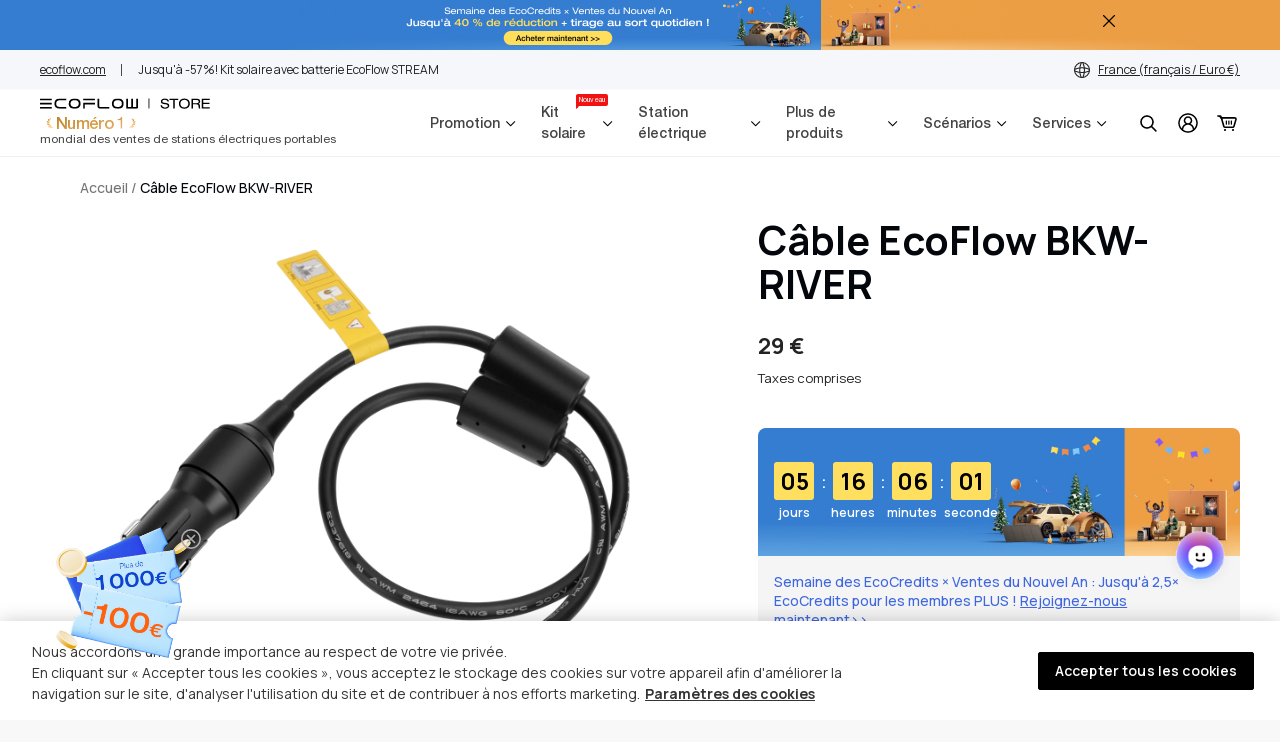

--- FILE ---
content_type: text/css
request_url: https://fr.ecoflow.com/cdn/shop/t/642/assets/core.css?v=146060956358345405691767929357
body_size: 12210
content:
/** Shopify CDN: Minification failed

Line 10:30199 Expected identifier but found whitespace
Line 10:51078 Expected identifier but found whitespace
Line 10:51079 Unexpected "not("
Line 10:70129 Expected identifier but found whitespace

**/
@charset "UTF-8";
.article__author,.article__date,.icon,.list--inline>li{display:inline-block}a,body,button{color:var(--color-text)}a:hover{color:var(--color-btn-primary);text-decoration:none;}.disclosure__toggle,body,button,input,select,textarea{-webkit-font-smoothing:antialiased;-webkit-text-size-adjust:100%}.grid__item[class*="--push"],sub,sup{position:relative}input[type=email],input[type=number],input[type=password],input[type=search],textarea{-webkit-appearance:none;-moz-appearance:none}pre,textarea{overflow:auto}.btn--link .icon,.icon,.list--inline>li{vertical-align:middle}.no-js .no-js:not(html),article,aside,details,figcaption,figure,footer,header,hgroup,label,main,menu,nav,section,summary{display:block}.h1,.h2,.h3,h1,h2,h3{text-transform:none;letter-spacing:0}.grid,li{list-style:none}*,::after,::before{box-sizing:border-box}body,form{margin:0}body,html{background-color:var(--color-body)}body,button{font-size:calc(var(--font-size-base) * 1px);font-family:var(--font-stack-body);font-style:var(--font-style-body);font-weight:var(--font-weight-body);line-height:1.5}.border-bottom{border-bottom:1px solid var(--color-border)}.icon{width:20px;height:20px;fill:currentColor}.icon__fallback-text,.visually-hidden{position:absolute!important;overflow:hidden;clip:rect(0 0 0 0);height:1px;border:0;width:1px;margin:-1px;padding:0}.grid__item,.one-whole,table{width:100%}svg.icon:not(.icon--full-color) circle,svg.icon:not(.icon--full-color) ellipse,svg.icon:not(.icon--full-color) g,svg.icon:not(.icon--full-color) line,svg.icon:not(.icon--full-color) path,svg.icon:not(.icon--full-color) polygon,svg.icon:not(.icon--full-color) polyline,svg.icon:not(.icon--full-color) rect,symbol.icon:not(.icon--full-color) circle,symbol.icon:not(.icon--full-color) ellipse,symbol.icon:not(.icon--full-color) g,symbol.icon:not(.icon--full-color) line,symbol.icon:not(.icon--full-color) path,symbol.icon:not(.icon--full-color) polygon,symbol.icon:not(.icon--full-color) polyline,symbol.icon:not(.icon--full-color) rect{fill:inherit;stroke:inherit}.list--inline{padding:0;margin:0}.list--inline>li,.rte li:last-child,.rte-setting:last-child,.rte:last-child,p:last-child{margin-bottom:0}a{text-decoration:none;background-color:transparent}.h1,.h2,h1,h2{margin:0 0 17.5px;font-family:var(--font-stack-header);font-style:var(--font-style-header);font-weight:var(--font-weight-header);line-height:1.2}.rte p,p{margin:0 0 19.44444px}.h1 a,.h2 a,.h3 a,.h4 a,.h5 a,.h6 a,h1 a,h2 a,h3 a,h4 a,h5 a,h6 a{color:inherit;text-decoration:none;font-weight:inherit}.h1,h1{font-size:calc(((var(--font-h1-desktop)) / (var(--font-size-base))) * 1em)}.h2,h2{font-size:calc(((var(--font-h2-desktop)) / (var(--font-size-base))) * .9em)}p{color:var(--color-body-text)}.grid{margin:0 0 0 -11px;padding:0}@media only screen and (max-width:749px){.h1,h1{font-size:calc(((var(--font-h1-mobile)) / (var(--font-size-base))) * .9em)}.h2,h2{font-size:calc(((var(--font-h2-mobile)) / (var(--font-size-base))) * 1em)}p{font-size:calc(((var(--font-size-base) - 1) / (var(--font-size-base))) * 1em)}.small--hide{display:none!important}.grid{margin-left:-22px}}.grid--no-gutters,.rte ol.list--inline,.rte ul.list--inline,.site-footer__payment-icons .payment-icon:first-child{margin-left:0}.grid--no-gutters .grid__item{padding-left:0}.grid__item{padding-left:11px}.logo-align--center .site-header__logo{text-align:center;margin:0 auto}.mobile-nav--open .icon-close,.no-js .js,.no-js:not(html){display:none}.slick-dots li a,.slick-dots li button{border:0;padding:5px;cursor:pointer}.payment-icons,button[disabled],html input[disabled]{cursor:default}b,strong{font-weight:var(--font-weight-body--bolder)}em{font-style:italic}small{font-size:80%}sub,sup{font-size:75%;line-height:0;vertical-align:baseline}sup{top:-.5em}sub{bottom:-.25em}img{max-width:100%;border:0}.disclosure__toggle,button,input,optgroup,select,textarea{color:inherit;font:inherit;margin:0}[type=button]::-moz-focus-inner,[type=reset]::-moz-focus-inner,[type=submit]::-moz-focus-inner,button::-moz-focus-inner{border-style:none;padding:0}[type=button]:-moz-focusring,[type=reset]:-moz-focusring,[type=submit]:-moz-focusring,button:-moz-focusring{outline:ButtonText dotted 1px}textarea{min-height:100px}.disclosure__toggle,[role=button],a,button,input,label,select,textarea{touch-action:manipulation}.five-tenths,.four-eighths,.one-half,.six-twelfths,.three-sixths,.two-quarters{width:50%}.four-twelfths,.one-third,.two-sixths{width:33.33333%}.eight-twelfths,.four-sixths,.two-thirds{width:66.66667%}.one-quarter,.three-twelfths,.two-eighths{width:25%}.nine-twelfths,.six-eighths,.three-quarters{width:75%}.one-fifth,.two-tenths{width:20%}.four-tenths,.two-fifths{width:40%}.six-tenths,.three-fifths{width:60%}.eight-tenths,.four-fifths{width:80%}.one-sixth,.two-twelfths{width:16.66667%}.five-sixths,.ten-twelfths{width:83.33333%}.one-eighth{width:12.5%}.three-eighths{width:37.5%}.five-eighths{width:62.5%}.seven-eighths{width:87.5%}.one-tenth{width:10%}.three-tenths{width:30%}.seven-tenths{width:70%}.nine-tenths{width:90%}.one-twelfth{width:8.33333%}.five-twelfths{width:41.66667%}.seven-twelfths{width:58.33333%}.eleven-twelfths{width:91.66667%}.show{display:block!important}.hide{display:none!important}.text-left{text-align:left!important}.text-right{text-align:right!important}.text-center{text-align:center!important}@media only screen and (min-width:750px) and (max-width:1199px){.tablet--one-whole{width:100%}.tablet--one-half{width:50%}.tablet--one-third{width:33.33333%}.tablet--two-thirds{width:66.66667%}.tablet--one-quarter{width:25%}.tablet--two-quarters{width:50%}.tablet--three-quarters{width:75%}.tablet--one-fifth{width:20%}.tablet--two-fifths{width:40%}.tablet--three-fifths{width:60%}.tablet--four-fifths{width:80%}.tablet--one-sixth{width:16.66667%}.tablet--two-sixths{width:33.33333%}.tablet--three-sixths{width:50%}.tablet--four-sixths{width:66.66667%}.tablet--five-sixths{width:83.33333%}.tablet--one-eighth{width:12.5%}.tablet--two-eighths{width:25%}.tablet--three-eighths{width:37.5%}.tablet--four-eighths{width:50%}.tablet--five-eighths{width:62.5%}.tablet--six-eighths{width:75%}.tablet--seven-eighths{width:87.5%}.tablet--one-tenth{width:10%}.tablet--two-tenths{width:20%}.tablet--three-tenths{width:30%}.tablet--four-tenths{width:40%}.tablet--five-tenths{width:50%}.tablet--six-tenths{width:60%}.tablet--seven-tenths{width:70%}.tablet--eight-tenths{width:80%}.tablet--nine-tenths{width:90%}.tablet--one-twelfth{width:8.33333%}.tablet--two-twelfths{width:16.66667%}.tablet--three-twelfths{width:25%}.tablet--four-twelfths{width:33.33333%}.tablet--five-twelfths{width:41.66667%}.tablet--six-twelfths{width:50%}.tablet--seven-twelfths{width:58.33333%}.tablet--eight-twelfths{width:66.66667%}.tablet--nine-twelfths{width:75%}.tablet--ten-twelfths{width:83.33333%}.tablet--eleven-twelfths{width:91.66667%}.tablet--show{display:block!important}.tablet--hide{display:none!important}}@media only screen and (min-width:1200px) and (max-width:1650px){.desk--one-whole{width:100%}.desk--one-half{width:50%}.desk--one-third{width:33.33333%}.desk--two-thirds{width:66.66667%}.desk--one-quarter{width:25%}.desk--two-quarters{width:50%}.desk--three-quarters{width:75%}.desk--one-fifth{width:20%}.desk--two-fifths{width:40%}.desk--three-fifths{width:60%}.desk--four-fifths{width:80%}.desk--one-sixth{width:16.66667%}.desk--two-sixths{width:33.33333%}.desk--three-sixths{width:50%}.desk--four-sixths{width:66.66667%}.desk--five-sixths{width:83.33333%}.desk--one-eighth{width:12.5%}.desk--two-eighths{width:25%}.desk--three-eighths{width:37.5%}.desk--four-eighths{width:50%}.desk--five-eighths{width:62.5%}.desk--six-eighths{width:75%}.desk--seven-eighths{width:87.5%}.desk--one-tenth{width:10%}.desk--two-tenths{width:20%}.desk--three-tenths{width:30%}.desk--four-tenths{width:40%}.desk--five-tenths{width:50%}.desk--six-tenths{width:60%}.desk--seven-tenths{width:70%}.desk--eight-tenths{width:80%}.desk--nine-tenths{width:90%}.desk--one-twelfth{width:8.33333%}.desk--two-twelfths{width:16.66667%}.desk--three-twelfths{width:25%}.desk--four-twelfths{width:33.33333%}.desk--five-twelfths{width:41.66667%}.desk--six-twelfths{width:50%}.desk--seven-twelfths{width:58.33333%}.desk--eight-twelfths{width:66.66667%}.desk--nine-twelfths{width:75%}.desk--ten-twelfths{width:83.33333%}.desk--eleven-twelfths{width:91.66667%}.desk--show{display:block!important}.desk--hide{display:none!important}}.visually-hidden{width:1px;margin:-1px;padding:0}.visually-hidden--inline{margin:0;height:1em}.visually-hidden--static{position:static!important}.js-focus-hidden:focus{outline:0}.skip-link:focus{clip:auto;width:auto;height:auto;margin:0;color:var(--color-text);background-color:var(--color-bg);padding:10px;opacity:1;z-index:10000;transition:none}.box{background:0 0/contain no-repeat #f7f7f7}.page-width-small{max-width:1280px;margin:0 auto;width:100%;}.page-width{margin:0 auto}.section-header{margin-bottom:35px}blockquote{font-size:calc(((18) / (var(--font-size-base))) * 1em);font-style:normal;text-align:center;padding:0 30px;margin:0}.rte blockquote{border-color:var(--color-border);border-width:1px 0;border-style:solid;padding:30px 0;margin-bottom:27.5px}blockquote p+cite{margin-top:27.5px}blockquote cite{display:block;font-size:.85em;font-weight:var(--font-weight-body)}blockquote cite::before{content:"\2014 \0020"}code,pre{font-family:Consolas,monospace;font-size:1em}.disclosure__toggle,input,select,textarea{font-size:calc(var(--font-size-base) * 1px);font-family:var(--font-stack-body);font-style:var(--font-style-body);font-weight:var(--font-weight-body);color:var(--color-text)}.h3,.h4,.h5,.h6,.list-view-item__title,h3,h4,h5,h6,th{font-family:var(--font-stack-header)}.h3,.h4,.h5,.h6,h3,h4,h5,h6{margin:0 0 17.5px;font-style:var(--font-style-header);font-weight:var(--font-weight-header);line-height:1.2;overflow-wrap:break-word;word-wrap:break-word}.h3,h3{font-size:calc(((var(--font-h3-desktop)) / (var(--font-size-base))) * .8em)}.h4,h4{font-size:calc(((var(--font-h4-desktop)) / (var(--font-size-base))) * 1em)}.h5,h5{font-size:calc(((var(--font-h5-desktop)) / (var(--font-size-base))) * 1em)}.h6,h6{font-size:calc(((var(--font-h6-desktop)) / (var(--font-size-base))) * 1em)}@media only screen and (max-width:749px){.grid__item{padding-left:22px}.logo-align--center .site-header__logo{margin:15px 0}.site-header__logo{text-align:left}.small--one-whole{width:100%}.small--one-half{width:50%}.small--one-third{width:33.33333%}.small--two-thirds{width:66.66667%}.small--one-quarter{width:25%}.small--two-quarters{width:50%}.small--three-quarters{width:75%}.small--one-fifth{width:20%}.small--two-fifths{width:40%}.small--three-fifths{width:60%}.small--four-fifths{width:80%}.small--one-sixth{width:16.66667%}.small--two-sixths{width:33.33333%}.small--three-sixths{width:50%}.small--four-sixths{width:66.66667%}.small--five-sixths{width:83.33333%}.small--one-eighth{width:12.5%}.small--two-eighths{width:25%}.small--three-eighths{width:37.5%}.small--four-eighths{width:50%}.small--five-eighths{width:62.5%}.small--six-eighths{width:75%}.small--seven-eighths{width:87.5%}.small--one-tenth{width:10%}.small--two-tenths{width:20%}.small--three-tenths{width:30%}.small--four-tenths{width:40%}.small--five-tenths{width:50%}.small--six-tenths{width:60%}.small--seven-tenths{width:70%}.small--eight-tenths{width:80%}.small--nine-tenths{width:90%}.small--one-twelfth{width:8.33333%}.small--two-twelfths{width:16.66667%}.small--three-twelfths{width:25%}.small--four-twelfths{width:33.33333%}.small--five-twelfths{width:41.66667%}.small--six-twelfths{width:50%}.small--seven-twelfths{width:58.33333%}.small--eight-twelfths{width:66.66667%}.small--nine-twelfths{width:75%}.small--ten-twelfths{width:83.33333%}.small--eleven-twelfths{width:91.66667%}.small--show{display:block!important}.small--hide{display:none!important}.small--push-one-half{left:50%}.small--push-one-third{left:33.33333%}.small--push-two-thirds{left:66.66667%}.small--push-one-quarter{left:25%}.small--push-two-quarters{left:50%}.small--push-three-quarters{left:75%}.small--push-one-fifth{left:20%}.small--push-two-fifths{left:40%}.small--push-three-fifths{left:60%}.small--push-four-fifths{left:80%}.small--push-one-sixth{left:16.66667%}.small--push-two-sixths{left:33.33333%}.small--push-three-sixths{left:50%}.small--push-four-sixths{left:66.66667%}.small--push-five-sixths{left:83.33333%}.small--push-one-eighth{left:12.5%}.small--push-two-eighths{left:25%}.small--push-three-eighths{left:37.5%}.small--push-four-eighths{left:50%}.small--push-five-eighths{left:62.5%}.small--push-six-eighths{left:75%}.small--push-seven-eighths{left:87.5%}.small--push-one-tenth{left:10%}.small--push-two-tenths{left:20%}.small--push-three-tenths{left:30%}.small--push-four-tenths{left:40%}.small--push-five-tenths{left:50%}.small--push-six-tenths{left:60%}.small--push-seven-tenths{left:70%}.small--push-eight-tenths{left:80%}.small--push-nine-tenths{left:90%}.small--push-one-twelfth{left:8.33333%}.small--push-two-twelfths{left:16.66667%}.small--push-three-twelfths{left:25%}.small--push-four-twelfths{left:33.33333%}.small--push-five-twelfths{left:41.66667%}.small--push-six-twelfths{left:50%}.small--push-seven-twelfths{left:58.33333%}.small--push-eight-twelfths{left:66.66667%}.small--push-nine-twelfths{left:75%}.small--push-ten-twelfths{left:83.33333%}.small--push-eleven-twelfths{left:91.66667%}.h3,h3{font-size:calc(((var(--font-h3-mobile)) / (var(--font-size-base))) * .8em)}.h4,h4{font-size:calc(((var(--font-h4-mobile)) / (var(--font-size-base))) * 1em)}.h5,h5{font-size:calc(((var(--font-h5-mobile)) / (var(--font-size-base))) * 1em)}.h6,h6{font-size:calc(((var(--font-h6-mobile)) / (var(--font-size-base))) * 1em)}.payment-icons{line-height:40px}}@media only screen and (max-width:480px){.mobile--one-whole{width:100%}.mobile--one-half{width:50%}.mobile--one-third{width:33.33333%}.mobile--two-thirds{width:66.66667%}.mobile--one-quarter{width:25%}.mobile--two-quarters{width:50%}.mobile--three-quarters{width:75%}.mobile--one-fifth{width:20%}.mobile--two-fifths{width:40%}.mobile--three-fifths{width:60%}.mobile--four-fifths{width:80%}.mobile--one-sixth{width:16.66667%}.mobile--two-sixths{width:33.33333%}.mobile--three-sixths{width:50%}.mobile--four-sixths{width:66.66667%}.mobile--five-sixths{width:83.33333%}.mobile--one-eighth{width:12.5%}.mobile--two-eighths{width:25%}.mobile--three-eighths{width:37.5%}.mobile--four-eighths{width:50%}.mobile--five-eighths{width:62.5%}.mobile--six-eighths{width:75%}.mobile--seven-eighths{width:87.5%}.mobile--one-tenth{width:10%}.mobile--two-tenths{width:20%}.mobile--three-tenths{width:30%}.mobile--four-tenths{width:40%}.mobile--five-tenths{width:50%}.mobile--six-tenths{width:60%}.mobile--seven-tenths{width:70%}.mobile--eight-tenths{width:80%}.mobile--nine-tenths{width:90%}.mobile--one-twelfth{width:8.33333%}.mobile--two-twelfths{width:16.66667%}.mobile--three-twelfths{width:25%}.mobile--four-twelfths{width:33.33333%}.mobile--five-twelfths{width:41.66667%}.mobile--six-twelfths{width:50%}.mobile--seven-twelfths{width:58.33333%}.mobile--eight-twelfths{width:66.66667%}.mobile--nine-twelfths{width:75%}.mobile--ten-twelfths{width:83.33333%}.mobile--eleven-twelfths{width:91.66667%}.mobile--show{display:block!important}.mobile--hide{display:none!important}}.rte{color:var(--color-body-text);margin-bottom:35px}.rte .h3:first-child,.rte .h4:first-child,.rte .h5:first-child,.rte .h6:first-child,.rte h1:first-child,.rte h2:first-child,.rte h3:first-child,.rte h4:first-child,.rte h5:first-child,.rte h6:first-child{margin-top:0}.rte li{margin-bottom:4px;list-style:inherit}.rte-setting{margin-bottom:19.44444px}.fine-print{font-size:calc(((14) / (var(--font-size-base))) * 1em);font-style:italic}.hero .mega-subtitle,.hero .mega-title{text-shadow:0 0 4px rgba(0,0,0,.4)}.mega-title{margin-bottom:8px}@media screen and (min-width:750px) and (max-width:1199px){body,button{font-size:calc(var(--font-size-base) * .9px)}.h1,h1{font-size:calc(((var(--font-h1-desktop)) / (var(--font-size-base))) * .9em)}.h2,h2{font-size:calc(((var(--font-h2-desktop)) / (var(--font-size-base))) * .9em)}.h4,h4{font-size:calc(((var(--font-h4-desktop)) / (var(--font-size-base))) * .9em)}}.mega-title--large{font-size:calc(((var(--font-size-header) + 20) / (var(--font-size-base))) * 1em)}@media only screen and (min-width:750px){.medium-up--one-whole{width:100%}.medium-up--one-half{width:50%}.medium-up--one-third{width:33.33333%}.medium-up--two-thirds{width:66.66667%}.medium-up--one-quarter{width:25%}.medium-up--two-quarters{width:50%}.medium-up--three-quarters{width:75%}.medium-up--one-fifth{width:20%}.medium-up--two-fifths{width:40%}.medium-up--three-fifths{width:60%}.medium-up--four-fifths{width:80%}.medium-up--one-sixth{width:16.66667%}.medium-up--two-sixths{width:33.33333%}.medium-up--three-sixths{width:50%}.medium-up--four-sixths{width:66.66667%}.medium-up--five-sixths{width:83.33333%}.medium-up--one-eighth{width:12.5%}.medium-up--two-eighths{width:25%}.medium-up--three-eighths{width:37.5%}.medium-up--four-eighths{width:50%}.medium-up--five-eighths{width:62.5%}.medium-up--six-eighths{width:75%}.medium-up--seven-eighths{width:87.5%}.medium-up--one-tenth{width:10%}.medium-up--two-tenths{width:20%}.medium-up--three-tenths{width:30%}.medium-up--four-tenths{width:40%}.medium-up--five-tenths{width:50%}.medium-up--six-tenths{width:60%}.medium-up--seven-tenths{width:70%}.medium-up--eight-tenths{width:80%}.medium-up--nine-tenths{width:90%}.medium-up--one-twelfth{width:8.33333%}.medium-up--two-twelfths{width:16.66667%}.medium-up--three-twelfths{width:25%}.medium-up--four-twelfths{width:33.33333%}.medium-up--five-twelfths{width:41.66667%}.medium-up--six-twelfths{width:50%}.medium-up--seven-twelfths{width:58.33333%}.medium-up--eight-twelfths{width:66.66667%}.medium-up--nine-twelfths{width:75%}.medium-up--ten-twelfths{width:83.33333%}.medium-up--eleven-twelfths{width:91.66667%}.medium-up--show{display:block!important}.medium-up--hide{display:none!important}.medium-up--push-one-half{left:50%}.medium-up--push-one-third{left:33.33333%}.medium-up--push-two-thirds{left:66.66667%}.medium-up--push-one-quarter{left:25%}.medium-up--push-two-quarters{left:50%}.medium-up--push-three-quarters{left:75%}.medium-up--push-one-fifth{left:20%}.medium-up--push-two-fifths{left:40%}.medium-up--push-three-fifths{left:60%}.medium-up--push-four-fifths{left:80%}.medium-up--push-one-sixth{left:16.66667%}.medium-up--push-two-sixths{left:33.33333%}.medium-up--push-three-sixths{left:50%}.medium-up--push-four-sixths{left:66.66667%}.medium-up--push-five-sixths{left:83.33333%}.medium-up--push-one-eighth{left:12.5%}.medium-up--push-two-eighths{left:25%}.medium-up--push-three-eighths{left:37.5%}.medium-up--push-four-eighths{left:50%}.medium-up--push-five-eighths{left:62.5%}.medium-up--push-six-eighths{left:75%}.medium-up--push-seven-eighths{left:87.5%}.medium-up--push-one-tenth{left:10%}.medium-up--push-two-tenths{left:20%}.medium-up--push-three-tenths{left:30%}.medium-up--push-four-tenths{left:40%}.medium-up--push-five-tenths{left:50%}.medium-up--push-six-tenths{left:60%}.medium-up--push-seven-tenths{left:70%}.medium-up--push-eight-tenths{left:80%}.medium-up--push-nine-tenths{left:90%}.medium-up--push-one-twelfth{left:8.33333%}.medium-up--push-two-twelfths{left:16.66667%}.medium-up--push-three-twelfths{left:25%}.medium-up--push-four-twelfths{left:33.33333%}.medium-up--push-five-twelfths{left:41.66667%}.medium-up--push-six-twelfths{left:50%}.medium-up--push-seven-twelfths{left:58.33333%}.medium-up--push-eight-twelfths{left:66.66667%}.medium-up--push-nine-twelfths{left:75%}.medium-up--push-ten-twelfths{left:83.33333%}.medium-up--push-eleven-twelfths{left:91.66667%}.section-header{margin-bottom:55px}.mega-title--large{font-size:calc(((var(--font-mega-title-large-desktop)) / (var(--font-size-base))) * 1em)}.mega-subtitle{font-size:calc(((var(--font-size-base) + 4) / (var(--font-size-base))) * 1em);margin:0 auto}.text-center .mega-subtitle{max-width:75%}}.mega-subtitle a,.order-table a,.text-link--accent,table a{border-bottom:1px solid currentColor}.mega-subtitle--large{font-size:calc(((var(--font-size-base) + 2) / (var(--font-size-base))) * 1em);font-weight:var(--font-weight-header)}.is-transitioning{display:block!important;visibility:visible!important}svg.icon:not(.icon--full-color) .icon-error__symbol,symbol.icon:not(.icon--full-color) .icon-error__symbol{fill:var(--white-color)}.payment-icons{-moz-user-select:none;-ms-user-select:none;-webkit-user-select:none;user-select:none}.payment-icons .icon{width:38px;height:24px;fill:inherit}.social-icons .icon{width:23px;height:23px}.social-icons .icon.icon--wide{width:40px}.icon-spinner{-moz-animation:.5s linear infinite spin;-o-animation:.5s linear infinite spin;-webkit-animation:.5s linear infinite spin;animation:.5s linear infinite spin}.icon-error{fill:#d20000;width:calc(calc(var(--font-size-base) * 1px) - 2px);height:calc(calc(var(--font-size-base) * 1px) - 2px);margin-top:.1em;flex-shrink:0}ol,ul{margin:0;padding:0}ol{list-style:decimal}.rte img{height:auto}.rte table{table-layout:fixed}.rte ol,.rte ul{margin:0 0 17.5px 35px}.rte ul{list-style:disc}.rte ul ul{list-style:circle}.rte ul ul ul{list-style:square}.text-center .rte ol,.text-center .rte ul,.text-center.rte ol,.text-center.rte ul{margin-left:0;list-style-position:inside}.scrollable-wrapper{max-width:100%;overflow:auto;-webkit-overflow-scrolling:touch}a[href^=tel]{color:inherit}.btn,.shopify-payment-button .shopify-payment-button__button--unbranded{-moz-user-select:none;-ms-user-select:none;-webkit-user-select:none;user-select:none;-webkit-appearance:none;-moz-appearance:none;appearance:none;width:auto;text-decoration:none;text-align:center;vertical-align:middle;-webkit-transition:color .3s,background .3s,opacity .3s,border .3s;-moz-transition:color .3s,background .3s,opacity .3s,border .3s;-o-transition:color .3s,background .3s,opacity .3s,border .3s;transition:color .3s,background .3s,opacity .3s,border .3s;cursor:pointer;border:1px solid transparent;font-family:var(--font-stack-header);font-style:var(--font-style-header);font-weight:var(--font-weight-header);letter-spacing:0;white-space:normal;font-size:calc(((var(--font-size-base)) / (var(--font-size-base))) * 1em)}.site-nav__child-link--parent,th{font-weight:var(--font-weight-body--bold)}.price__availability,.price__badge{text-transform:uppercase;letter-spacing:1px}@media screen and (max-width:480px){.btn{width:100%}}.btn{background-color:var(--color-btn-primary);color:var(--color-btn-primary-text)}.shopify-payment-button .shopify-payment-button__button--unbranded{background-color:var(--color-body);color:var(--color-btn-primary);border-color:var(--color-btn-primary)}@media only screen and (min-width:750px){.mega-subtitle--large{font-size:calc(((var(--font-size-base) + 8) / (var(--font-size-base))) * 1em)}.social-icons .icon{width:25px;height:25px}.btn,.shopify-payment-button .shopify-payment-button__button--unbranded{padding:10px 18px}}.btn:focus,.btn:not([disabled]):hover,.shopify-payment-button .shopify-payment-button__button--unbranded:focus,.shopify-payment-button .shopify-payment-button__button--unbranded:not([disabled]):hover{color:var(--color-btn-primary-text);background-color:var(--color-btn-primary-focus)}.btn .icon-arrow-left,.btn .icon-arrow-right,.shopify-payment-button .shopify-payment-button__button--unbranded .icon-arrow-left,.shopify-payment-button .shopify-payment-button__button--unbranded .icon-arrow-right{height:9px}.btn[aria-disabled],.btn[disabled],.shopify-payment-button .shopify-payment-button__button--unbranded[aria-disabled],.shopify-payment-button .shopify-payment-button__button--unbranded[disabled]{cursor:default;opacity:.5}.btn--secondary{background-color:var(--color-btn-secondary);color:var(--color-small-button-text-border);border-color:var(--color-btn-secondary)}.btn--secondary:focus,.btn--secondary:not([disabled]):hover{background-color:var(--color-btn-secondary-focus)}.btn--white,.btn--white:focus,.btn--white:not([disabled]):hover{color:var(--color-text);background-color:var(--white-color);border:1px solid transparent}.btn--transparent_primary{background-color:transparent;color:var(--color-btn-primary);border-color:var(--color-btn-primary)}.btn--transparent_primary:focus,.btn--transparent_primary:not([disabled]):hover{background-color:transparent;color:var(--color-btn-primary-text);border-color:var(--color-btn-primary)}.btn--transparent_secondary{background-color:transparent;color:var(--color-btn-secondary);border-color:var(--color-btn-secondary)}.btn--transparent_secondary:focus,.btn--transparent_secondary:not([disabled]):hover{background-color:var(--color-btn-secondary);color:var(--color-small-button-text-border);border-color:var(--color-btn-secondary)}.btn--small{padding:8px 10px;font-size:calc(((12) / (var(--font-size-base))) * 1em);line-height:1}.btn--tertiary{background-color:transparent;color:var(--color-small-button-text-border);border-color:var(--color-small-button-text-border)}.btn--tertiary:focus,.btn--tertiary:not([disabled]):hover{background-color:transparent;color:var(--color-small-button-text-border-focus);border-color:var(--color-small-button-text-border-focus)}@media only screen and (max-width:749px){.btn--small-wide{padding-left:50px;padding-right:50px}.responsive-table thead{display:none}.responsive-table td,.responsive-table th{float:left;clear:left;width:100%;text-align:right;padding:27.5px;border:0;margin:0}.responsive-table td::before,.responsive-table th::before{content:attr(data-label);float:left;text-align:center;font-size:14px;padding-right:10px;font-weight:400}.responsive-table__row+.responsive-table__row,tfoot>.responsive-table__row:first-child{position:relative;margin-top:10px;padding-top:55px}.responsive-table__row+.responsive-table__row::after,tfoot>.responsive-table__row:first-child::after{content:"";display:block;position:absolute;top:0;left:27.5px;right:27.5px;border-bottom:1px solid var(--color-border)}}.btn--link{background-color:transparent;border:0;margin:0;color:var(--color-text);text-align:left}.btn--link:focus,.btn--link:not([disabled]):hover{color:var(--color-text-focus);background-color:transparent}.btn--narrow{padding-left:15px;padding-right:15px}.btn--has-icon-after .icon{margin-left:10px}.btn--has-icon-before .icon{margin-right:10px}.text-link{display:inline;border:0;background:0 0;padding:0;margin:0}.form-vertical .input--error.disclosure__toggle,.form-vertical input.input--error,.form-vertical select.input--error,.form-vertical textarea.input--error,.input-error-message{margin-bottom:11.66667px}.text-link--accent{color:var(--color-btn-primary);padding-bottom:1px}.text-link--accent:focus,.text-link--accent:not([disabled]):hover{color:var(--color-btn-primary-focus)}.full-width-link{position:absolute;top:0;right:0;bottom:0;left:0;z-index:2}table{border-collapse:collapse;border-spacing:0;margin-bottom:27.5px}th{font-style:var(--font-style-header)}td,th{text-align:left;border:1px solid var(--color-border);padding:10px 14px}tbody th,tfoot th{font-weight:400}svg:not(:root){overflow:hidden}.video-wrapper{position:relative;overflow:hidden;max-width:100%;padding-bottom:56.25%;height:auto}.video-wrapper iframe{position:absolute;top:0;left:0;width:100%;height:100%}[data-image-loading-animation]{background-color:var(--global-color-image-loader-primary);-moz-animation:2s .4s infinite image-loader;-o-animation:2s .4s infinite image-loader;-webkit-animation:2s .4s infinite image-loader;animation:2s .4s infinite image-loader}.no-js [data-image-loading-animation]{animation-name:none}fieldset{border:1px solid var(--color-border-form);margin:0 0 55px;padding:27.5px}legend{border:0;padding:0}button,input[type=submit],label[for]{cursor:pointer}.comment__content,label{margin-bottom:5px}[type=checkbox]+label,[type=radio]+label{display:inline-block;margin-bottom:0}.disclosure__toggle,input,select,textarea{border:1px solid var(--color-border-form);background-color:var(--color-text-field);color:var(--color-text-field-text);max-width:100%;line-height:1.2;border-radius:2px}.disclosure__toggle:focus,input:focus,select:focus,textarea:focus{border-color:var(--color-border-form-darker)}.disclosure__toggle[disabled],input[disabled],select[disabled],textarea[disabled]{cursor:default;background-color:#f4f4f4;border-color:#f4f4f4}.input--error.disclosure__toggle::-webkit-input-placeholder,input.input--error::-webkit-input-placeholder,select.input--error::-webkit-input-placeholder,textarea.input--error::-webkit-input-placeholder{color:#d20000;opacity:.5}.input--error.disclosure__toggle::-moz-placeholder,input.input--error::-moz-placeholder,select.input--error::-moz-placeholder,textarea.input--error::-moz-placeholder{color:#d20000;opacity:.5}.input--error.disclosure__toggle:-ms-input-placeholder,input.input--error:-ms-input-placeholder,select.input--error:-ms-input-placeholder,textarea.input--error:-ms-input-placeholder{color:#d20000;opacity:.5}.input--error.disclosure__toggle::-ms-input-placeholder,input.input--error::-ms-input-placeholder,select.input--error::-ms-input-placeholder,textarea.input--error::-ms-input-placeholder{color:#d20000;opacity:1}.hidden-placeholder.disclosure__toggle::-webkit-input-placeholder,input.hidden-placeholder::-webkit-input-placeholder,select.hidden-placeholder::-webkit-input-placeholder,textarea.hidden-placeholder::-webkit-input-placeholder{color:transparent}.hidden-placeholder.disclosure__toggle::-moz-placeholder,input.hidden-placeholder::-moz-placeholder,select.hidden-placeholder::-moz-placeholder,textarea.hidden-placeholder::-moz-placeholder{color:transparent}.hidden-placeholder.disclosure__toggle:-ms-input-placeholder,input.hidden-placeholder:-ms-input-placeholder,select.hidden-placeholder:-ms-input-placeholder,textarea.hidden-placeholder:-ms-input-placeholder{color:transparent}.hidden-placeholder.disclosure__toggle::-ms-input-placeholder,input.hidden-placeholder::-ms-input-placeholder,select.hidden-placeholder::-ms-input-placeholder,textarea.hidden-placeholder::-ms-input-placeholder{opacity:1}.product-form .disclosure__toggle,.product-form input,.product-form select,.product-form textarea{min-height:44px}. input--error.disclosure__toggle,input.input--error,select.input--error,textarea.input--error{border-color:#d20000;background-color:#fff8f8;color:#d20000}.input-error-message{display:flex;line-height:1.3;color:var(--color-body-text);font-size:calc(((var(--font-size-base) - 2) / (var(--font-size-base))) * 1em)}.input-error-message .icon{width:1em;height:1em;margin-right:calc((10 / (var(--font-size-base))) * 1em)}.disclosure__toggle,select{-webkit-appearance:none;-moz-appearance:none;appearance:none;background-image:var(--svg-select-icon);background-repeat:no-repeat;background-position:right 10px center;line-height:1.2;text-indent:.01px;font-size:12px;cursor:pointer;background-color:transparent;border:0;padding:0}header .disclosure__toggle,header select{color:var(--secondary_nav_color_text)}header .disclosure__toggle, .header_top .disclosure__toggle{background-image:none}.select-group{position:relative;z-index:2}.select-group .disclosure__toggle,.select-group select{background-image:none;background-color:transparent}.select-group .icon{height:calc(8em / 16);position:absolute;right:0;top:50%;transform:translateY(-50%);width:calc(8em / 16);z-index:-1}.select-label{font-size:calc(((12) / (var(--font-size-base))) * 1em);text-transform:uppercase}option{color:var(--color-text);background-color:var(--color-body)}.disclosure__toggle::-ms-expand,select::-ms-expand{display:none}.label--hidden{position:absolute;height:0;width:0;margin-bottom:0;overflow:hidden;clip:rect(1px,1px,1px,1px)}::-webkit-input-placeholder{color:var(--color-text-field-text);opacity:.6}::-moz-placeholder{color:var(--color-text-field-text);opacity:.6}:-ms-input-placeholder{color:var(--color-text-field-text);opacity:.6}::-ms-input-placeholder{color:var(--color-text-field-text);opacity:1}.label--error{color:#d20000}input,textarea{padding:8px 15px}.form-vertical .disclosure__toggle,.form-vertical input,.form-vertical select,.form-vertical textarea{display:block;width:100%;margin-bottom:19.44444px}.form-vertical [type=checkbox],.form-vertical [type=radio]{display:inline-block;width:auto;margin-right:5px}.form-vertical .shopify-payment-button .shopify-payment-button__button--unbranded,.shopify-payment-button .form-vertical .shopify-payment-button__button--unbranded{display:inline-block;width:auto}.form-message,.note{padding:8px;margin:0 0 27.5px;border:1px solid var(--color-border-form)}@media only screen and (min-width:750px){input,textarea{padding:10px 18px}.form-message,.note{padding:10px}}.form-message--success{border:1px solid #1f873d;background-color:#f8fff9;color:#1f873d;display:block;width:100%}.form-message--error{color:#651818;border:1px solid #d20000;background-color:#fff8f8;padding:1rem 1.3rem;text-align:left;width:100%}.shopify-model-viewer-ui .shopify-model-viewer-ui__button--poster,.shopify-model-viewer-ui .shopify-model-viewer-ui__controls-area{background:var(--color-bg);border-color:rgba(var(--color-text-rgb),.05)}.form-message--error li{list-style-type:disc;list-style-position:inside}.form-message--error .form-message__title{font-size:1.2em}.form-message--error .form-message__link,.form-message--error a{display:inline-block;text-decoration:underline;text-decoration-skip-ink:auto;color:#651818}.form-message--error .form-message__link:focus,.form-message--error .form-message__link:hover,.form-message--error a:focus,.form-message--error a:hover{text-decoration:none;color:#651818}.grid-view-item__title,.list-view-item__title,.shopify-model-viewer-ui .shopify-model-viewer-ui__button{color:var(--color-text)}.input-group{display:-webkit-flex;display:-ms-flexbox;display:flex;width:100%;-webkit-flex-wrap:wrap;-moz-flex-wrap:wrap;-ms-flex-wrap:wrap;flex-wrap:wrap;-webkit-justify-content:center;-ms-justify-content:center;justify-content:center}.form-vertical .input-group{margin-bottom:55px}.input-group--nowrap{flex-wrap:nowrap}.input-group--error{margin-bottom:11.66667px}.input-group__btn .btn,.input-group__btn .shopify-payment-button .shopify-payment-button__button--unbranded,.input-group__field,.input-group__field input,.shopify-payment-button .input-group__btn .shopify-payment-button__button--unbranded{min-height:42px}.input-group__field{-ms-flex-preferred-size:15rem;-webkit-flex-basis:15rem;-moz-flex-basis:15rem;flex-basis:15rem;flex-grow:9999;margin-bottom:1rem;text-align:left}.input-group__field input{width:100%}.form-vertical .input-group__field{margin:0}.custom__item .grid-view-item,.input-group__field--connected,.list-view-item:last-child,.product-form__input.input--error{margin-bottom:0}.input-group__field--connected input{border-top-right-radius:0;border-bottom-right-radius:0}.input-group__btn{flex-grow:1}.input-group__btn .btn,.input-group__btn .shopify-payment-button .shopify-payment-button__button--unbranded,.shopify-payment-button .input-group__btn .shopify-payment-button__button--unbranded,.site-header__logo-image img{width:100%}.site-nav--centered{padding-bottom:22px}.site-nav__link.site-nav--active-dropdown{border:1px solid var(--color-border);border-bottom:1px solid transparent;z-index:2}.site-nav__link:focus .site-nav__label,.site-nav__link:not([disabled]):hover .site-nav__label{border-bottom-color:var(--color-text)}.order-table td,.order-table th,.placeholder-background .icon,hr{border:0}.collection-grid-item__image-with-placeholder-wrapper,.disclosure,.mobile-nav__link,.no-js .product-featured-media,.product-card,.search-form__input-wrapper,.site-header__account,.site-nav--has-dropdown,.slideshow-wrapper{position:relative}.site-nav--has-centered-dropdown{position:static}.site-nav__dropdown{display:none;position:absolute;padding:11px 30px 11px 0;margin:0;z-index:7;text-align:left;border:1px solid var(--color-border);background:var(--color-bg);left:-1px;top:41px}.site-nav__dropdown .site-nav__link{padding:4px 15px 5px}.site-nav--active-dropdown .site-nav__dropdown,.site-nav__dropdown li{display:block}.site-nav__dropdown--right:not(.site-nav__dropdown--centered){right:0;left:unset}.site-nav__dropdown--left:not(.site-nav__dropdown--centered){left:0}.site-nav__dropdown--centered{width:100%;padding:0;text-align:center}.site-nav__childlist{display:inline-block;padding:11px 17px;text-align:left}.site-nav__childlist-grid{display:-webkit-flex;display:-ms-flexbox;display:flex;-webkit-flex-wrap:wrap;-moz-flex-wrap:wrap;-ms-flex-wrap:wrap;flex-wrap:wrap;width:auto;margin-bottom:-15px}.site-nav__childlist-item{-webkit-flex:0 1 auto;-moz-flex:0 1 auto;-ms-flex:0 1 auto;flex:0 1 auto;margin-bottom:15px}.site-nav__child-link--parent{margin:4px 0}body.prevent-scrolling{overflow:hidden;position:fixed;width:100%}.page-width,.page-width-small{padding-left:var(--container-padding);padding-right:var(--container-padding)}.page-container{transition:.45s cubic-bezier(.29,    .63,    .44,    1);position:relative}hr{margin:55px 0;border-bottom:1px solid var(--color-border)}.hr--small{padding:10px 0;margin:0}.hr--invisible{border-bottom:0}.border-top{border-top:1px solid var(--color-border)}.empty-page-content{padding:75px 0 85px 0}.grid--half-gutters{margin-left:-15px}.grid--half-gutters>.grid__item{padding-left:15px}@-webkit-keyframes spin{0%{-ms-transform:rotate(0);-webkit-transform:rotate(0);transform:rotate(0)}100%{-ms-transform:rotate(360deg);-webkit-transform:rotate(360deg);transform:rotate(360deg)}}@-moz-keyframes spin{0%{-ms-transform:rotate(0);-webkit-transform:rotate(0);transform:rotate(0)}100%{-ms-transform:rotate(360deg);-webkit-transform:rotate(360deg);transform:rotate(360deg)}}@-ms-keyframes spin{0%{-ms-transform:rotate(0);-webkit-transform:rotate(0);transform:rotate(0)}100%{-ms-transform:rotate(360deg);-webkit-transform:rotate(360deg);transform:rotate(360deg)}}@keyframes spin{0%{-ms-transform:rotate(0);-webkit-transform:rotate(0);transform:rotate(0)}100%{-ms-transform:rotate(360deg);-webkit-transform:rotate(360deg);transform:rotate(360deg)}}@-webkit-keyframes image-loader{0%,100%,50%{background-color:var(--global-color-image-loader-primary)}}@-moz-keyframes image-loader{0%,100%,50%{background-color:var(--global-color-image-loader-primary)}}@-ms-keyframes image-loader{0%,100%,50%{background-color:var(--global-color-image-loader-primary)}}@keyframes image-loader{0%,100%,50%{background-color:var(--global-color-image-loader-primary)}}.grid-view-item__title{margin-bottom:0}.grid-view-item__meta{margin-top:8px}.grid-view-item__link{display:block}.grid-view-item__image{display:block;margin:0 auto;width:100%}.list-view-item{margin-bottom:22px}.list-view-item__link{display:table;table-layout:fixed;width:100%}.list-view-item__image-column,.list-view-item__title-column{display:table-cell;vertical-align:middle}.list-view-item__image-column{width:130px;min-height:44px}.view-mode-list .list-view-item__image-wrapper{position:relative;margin-right:35px}.list-view-item__title{min-width:100px;font-style:var(--font-style-header);font-weight:var(--font-weight-header);font-size:calc(((var(--font-size-base) + 2) / (var(--font-size-base))) * 1em)}.index-section,.padding-section{padding-top:35px;padding-bottom:35px}.index-section:first-child,.index-section.index-section--slideshow{padding-top:0;padding-bottom:0;border-top:0}.placeholder-svg{display:block;fill:var(--color-blankstate);background-color:var(--color-blankstate-background);width:100%;height:100%;max-width:100%;max-height:100%}.placeholder-noblocks{padding:40px;text-align:center}.placeholder-background{position:absolute;top:0;right:0;bottom:0;left:0}.plyr.plyr--full-ui.plyr--video{color:var(--color-text);background-color:transparent}.plyr.plyr--full-ui.plyr--video .plyr__control.plyr__control--overlaid.plyr__tab-focus,.plyr.plyr--full-ui.plyr--video .plyr__control.plyr__control--overlaid:hover,.shopify-model-viewer-ui .shopify-model-viewer-ui__button--control:hover,.shopify-model-viewer-ui .shopify-model-viewer-ui__button--poster:focus,.shopify-model-viewer-ui .shopify-model-viewer-ui__button--poster:hover{color:rgba(var(--color-text-rgb),.55)}.plyr.plyr--full-ui.plyr--video .plyr__video-wrapper{background-color:transparent}.plyr.plyr--full-ui.plyr--video .plyr__poster,.product-single__media--video{background-color:var(--color-video-bg)}.plyr.plyr--full-ui.plyr--video:fullscreen .plyr__video-wrapper .plyr.plyr--full-ui.plyr--video:fullscreen .plyr__poster{background-color:#000}.plyr.plyr--full-ui.plyr--video:-webkit-full-screen .plyr__poster,.plyr.plyr--full-ui.plyr--video:-webkit-full-screen .plyr__video-wrapper{background-color:#000}.plyr.plyr--full-ui.plyr--video:-moz-full-screen .plyr__poster,.plyr.plyr--full-ui.plyr--video:-moz-full-screen .plyr__video-wrapper{background-color:#000}.plyr.plyr--full-ui.plyr--video:-ms-fullscreen .plyr__poster,.plyr.plyr--full-ui.plyr--video:-ms-fullscreen .plyr__video-wrapper{background-color:#000}.plyr.plyr--full-ui.plyr--video .plyr--fullscreen-fallback .plyr__poster,.plyr.plyr--full-ui.plyr--video .plyr--fullscreen-fallback .plyr__video-wrapper{background-color:#000}.plyr.plyr--full-ui.plyr--video .plyr__control.plyr__control--overlaid,.plyr.plyr--full-ui.plyr--video .plyr__controls{background-color:var(--color-bg);border-color:rgba(var(--color-text-rgb),.05)}.plyr.plyr--full-ui.plyr--video .plyr__progress input[type=range]::-moz-range-thumb{box-shadow:2px 0 0 0 var(--color-bg)}.plyr.plyr--full-ui.plyr--video .plyr__progress input[type=range]::-ms-thumb{box-shadow:2px 0 0 0 var(--color-bg)}.plyr.plyr--full-ui.plyr--video .plyr__progress input[type=range]::-webkit-slider-thumb{box-shadow:2px 0 0 0 var(--color-bg)}.plyr.plyr--full-ui.plyr--video .plyr__progress input[type=range]::-webkit-slider-runnable-track{background-image:linear-gradient(to right,currentColor var(--value,0),rgba(var(--color-text-rgb),.6) var(--value,0))}.plyr.plyr--full-ui.plyr--video .plyr__progress input[type=range]::-moz-range-track{background-color:rgba(var(--color-text-rgb),.6)}.plyr.plyr--full-ui.plyr--video .plyr__progress input[type=range]::-ms-fill-upper{background-color:rgba(var(--color-text-rgb),.6)}.plyr.plyr--full-ui.plyr--video .plyr__progress input[type=range].plyr__tab-focus::-webkit-slider-runnable-track{box-shadow:0 0 0 4px rgba(var(--color-text-rgb),.25)}.plyr.plyr--full-ui.plyr--video .plyr__progress input[type=range].plyr__tab-focus::-moz-range-track{box-shadow:0 0 0 4px rgba(var(--color-text-rgb),.25)}.plyr.plyr--full-ui.plyr--video .plyr__progress input[type=range].plyr__tab-focus::-ms-track{box-shadow:0 0 0 4px rgba(var(--color-text-rgb),.25)}.plyr.plyr--full-ui.plyr--video .plyr__progress input[type=range]:active::-moz-range-thumb{box-shadow:0 0 0 3px rgba(var(--color-text-rgb),.25)}.plyr.plyr--full-ui.plyr--video .plyr__progress input[type=range]:active::-ms-thumb{box-shadow:0 0 0 3px rgba(var(--color-text-rgb),.25)}.plyr.plyr--full-ui.plyr--video .plyr__progress input[type=range]:active::-webkit-slider-thumb{box-shadow:0 0 0 3px rgba(var(--color-text-rgb),.25)}.plyr.plyr--full-ui.plyr--video .plyr__progress .plyr__tooltip{background-color:var(--color-text);color:var(--color-bg)}.plyr.plyr--full-ui.plyr--video .plyr__progress .plyr__tooltip::before{border-top-color:var(--color-text)}.plyr.plyr--full-ui.plyr--video.plyr--loading .plyr__progress__buffer{background-image:linear-gradient(-45deg,rgba(var(--color-text-rgb),.6) 25%,transparent 25%,transparent 50%,rgba(var(--color-text-rgb),.6) 50%,rgba(var(--color-text-rgb),.6) 75%,transparent 75%,transparent)}.plyr.plyr--full-ui.plyr--video .plyr__volume input[type=range]{color:var(--color-bg)}.plyr.plyr--full-ui.plyr--video .plyr__volume input[type=range]::-moz-range-thumb{box-shadow:2px 0 0 0 var(--color-text)}.plyr.plyr--full-ui.plyr--video .plyr__volume input[type=range]::-ms-thumb{box-shadow:2px 0 0 0 var(--color-text)}.plyr.plyr--full-ui.plyr--video .plyr__volume input[type=range]::-webkit-slider-thumb{box-shadow:2px 0 0 0 var(--color-text)}.plyr.plyr--full-ui.plyr--video .plyr__volume input[type=range]::-webkit-slider-runnable-track{background-image:linear-gradient(to right,currentColor var(--value,0),rgba(var(--color-bg-rgb),.6) var(--value,0))}.plyr.plyr--full-ui.plyr--video .plyr__volume input[type=range]::-moz-range-track,.plyr.plyr--full-ui.plyr--video .plyr__volume input[type=range]::-ms-fill-upper{background-color:rgba(var(--color-bg-rgb),.6)}.plyr.plyr--full-ui.plyr--video .plyr__volume input[type=range].plyr__tab-focus::-webkit-slider-runnable-track{box-shadow:0 0 0 4px rgba(var(--color-bg-rgb),.25)}.plyr.plyr--full-ui.plyr--video .plyr__volume input[type=range].plyr__tab-focus::-moz-range-track{box-shadow:0 0 0 4px rgba(var(--color-bg-rgb),.25)}.plyr.plyr--full-ui.plyr--video .plyr__volume input[type=range].plyr__tab-focus::-ms-track{box-shadow:0 0 0 4px rgba(var(--color-bg-rgb),.25)}.plyr.plyr--full-ui.plyr--video .plyr__volume input[type=range]:active::-moz-range-thumb{box-shadow:0 0 0 3px rgba(var(--color-bg-rgb),.25)}.plyr.plyr--full-ui.plyr--video .plyr__volume input[type=range]:active::-ms-thumb{box-shadow:0 0 0 3px rgba(var(--color-bg-rgb),.25)}.plyr.plyr--full-ui.plyr--video .plyr__volume input[type=range]:active::-webkit-slider-thumb{box-shadow:0 0 0 3px rgba(var(--color-bg-rgb),.25)}.pagination__item-arrow:hover,.pagination__item.pagination__item--current{color:var(--color-btn-primary);opacity:1}.shopify-model-viewer-ui .shopify-model-viewer-ui__button--control.focus-visible:focus,.shopify-model-viewer-ui .shopify-model-viewer-ui__button--control:active{color:rgba(var(--color-text-rgb),.55);background:rgba(var(--color-text-rgb),.05)}.shopify-model-viewer-ui .shopify-model-viewer-ui__button--control:not(:last-child):after{border-color:rgba(var(--color-text-rgb),.05)}.product-single{overflow-anchor:none}.product-single__title{margin-bottom:.5rem}.featured-product__price,.product__price{font-size:1.25em}.product__policies{margin:.4rem 0 1rem;font-size:calc(((var(--font-size-base) - 1) / (var(--font-size-base))) * 1em)}.product-form{width:auto}.product-form__controls-group{display:flex;flex-wrap:wrap}.price dl,.product-form__controls-group--submit{margin-top:0}.pagination-wrapper,.product-form__controls-group~.product-form__controls-group--submit{margin-top:20px}.product-form__item{flex-grow:0;flex-basis:100%;margin-bottom:14px;padding:0}@media only screen and (min-width:990px){.product-form__item{flex-basis:50%;padding:0 5px}.product-single--large-image .product-form__item{flex-basis:100%}.product-single--full-media .product-form__item--payment-button,.product-single--small-media .product-form__item--payment-button{display:inline-flex;-ms-flex-align:start;-webkit-align-items:flex-start;-moz-align-items:flex-start;-ms-align-items:flex-start;-o-align-items:flex-start;align-items:flex-start}.myaccount__order-history{-webkit-flex:1 0 66.66667%;-moz-flex:1 0 66.66667%;-ms-flex:1 0 66.66667%;flex:1 0 66.66667%}.myaccount__account-details{-webkit-flex:1 0 33.33333%;-moz-flex:1 0 33.33333%;-ms-flex:1 0 33.33333%;flex:1 0 33.33333%}}.article__link,.cart--no-cookies .cookie-message,.no-js .product-form__variants,.product-form__item label,.site-header__logo-image{display:block}.product-form__item--submit{-webkit-flex:1 1 300px;-moz-flex:1 1 300px;-ms-flex:1 1 300px;flex:1 1 300px}.product-form__item--payment-button{-ms-flex-preferred-size:100%;-webkit-flex-basis:100%;-moz-flex-basis:100%;flex-basis:100%}.product-form--variant-sold-out .shopify-payment-button,.product-form__variants{display:none}.collection-grid-item__link,.mobile-nav__item,.product-form__input{display:block;width:100%}.product-form__error-message-wrapper{display:flex;flex-basis:100%;padding:.5rem 0;margin:0 calc((5 / (var(--font-size-base))) * 1em) 20px}.article__meta .article__author,.article__meta .article__date,.comment:last-child,.product-form__controls-group~.product-form__error-message-wrapper,.slideshow__title--mobile,.store-availability-information__stock,.store-availability-information__title,.store-availability-list__phone,.template-article .article__author,.template-article .article__date{margin-bottom:0}.product-form__error-message-wrapper--has-payment-button{padding:.5rem 0}.product-form__error-message-wrapper--hidden{display:none}.product-form__error-message{margin-left:.5rem;font-size:calc(((var(--font-size-base) - 2) / (var(--font-size-base))) * 1em);line-height:1.2;color:var(--color-body-text)}.product-form__cart-submit,.product-form-blue-btn,.shopify-payment-button .shopify-payment-button__button--unbranded{display:block;width:100%;line-height:1.4;padding-left:5px;padding-right:5px;white-space:normal;margin-top:0;margin-bottom:10px;min-height:44px}.product-single--full-media .product-form__cart-submit,.product-single--full-media .shopify-payment-button .shopify-payment-button__button--unbranded,.product-single--small-media .product-form__cart-submit,.product-single--small-media .shopify-payment-button .shopify-payment-button__button--unbranded,.shopify-payment-button .product-single--full-media .shopify-payment-button__button--unbranded,.shopify-payment-button .product-single--small-media .shopify-payment-button__button--unbranded{-webkit-flex:50%;-moz-flex:50%;-ms-flex:50%;flex:50%;margin-right:10px}.product-single--full-media .shopify-payment-button,.product-single--small-media .shopify-payment-button{-webkit-flex:50%;-moz-flex:50%;-ms-flex:50%;flex:50%}.shopify-payment-button .shopify-payment-button__button--unbranded:hover{background-color:var(--color-btn-primary-focus)!important}.shopify-payment-button .shopify-payment-button__button--branded{border-radius:2px;overflow:hidden}.shopify-payment-button .shopify-payment-button__more-options{margin:0;font-size:calc(((var(--font-size-base) - 2) / (var(--font-size-base))) * 1em);text-decoration:underline}.cart--no-cookies .cart--empty-message,.cart--no-cookies .cart__continue-btn,.shopify-payment-button .shopify-payment-button__more-options[aria-hidden=true],.site-header__menu{display:none}.shopify-payment-button .shopify-payment-button__more-options:focus,.shopify-payment-button .shopify-payment-button__more-options:hover,.spr-badge-caption{opacity:.6}.product-single__description{margin-top:30px}.product__quantity-error .icon{margin-right:1rem}.product-single__thumbnail-image{max-width:100%;display:block;margin:0 auto;cursor:pointer;padding:2px}.product-single__thumbnail-badge{width:22px;height:22px;position:absolute;right:6px;top:6px;pointer-events:none}.product-single__thumbnail-badge .icon{fill:var(--color-bg);width:100%;height:100%;vertical-align:baseline}.product-single__thumbnail-badge .icon-3d-badge-full-color-outline,.product-single__thumbnail-badge .icon-video-badge-full-color-outline{stroke:rgba(var(--color-text-rgb),0.05)}.product-single__thumbnail-badge .icon-3d-badge-full-color-element,.product-single__thumbnail-badge .icon-video-badge-full-color-element{fill:var(--color-text)}.product-featured-media{display:block;margin:0 auto;position:absolute;top:4px;left:4px;width:calc(100% - 8px)}@media only screen and (max-width:749px){label: not(.header){font-size:calc(((var(--font-size-base) - 2) / (var(--font-size-base))) * 1em)}.input-error-message{margin-bottom:19.44444px}.page-width,.page-width-small{padding-left:24px;padding-right:24px}.grid-view-item__meta,.grid-view-item__title,.list-view-item__title{font-size:calc(((var(--font-size-base) - 1) / (var(--font-size-base))) * 1em)}.list-view-item__image-column{width:85px}.view-mode-list .list-view-item__image-wrapper{margin-right:17.5px}.product-single__media--has-thumbnails,.product-single__media-group{margin-bottom:30px}.product-single__media-group{position:relative}.thumbnails-wrapper{position:relative;top:10px;text-align:center;margin:0 2px 30px}}.comment,.product-single__media-group--full{margin-bottom:30px}.product-single__media,.product-single__media-wrapper{margin:0 auto;width:100%}.product-single__media{min-height:1px;height:100%;position:relative}.product-single__media .media-item,.product-single__media .plyr,.product-single__media .shopify-model-viewer-ui,.product-single__media iframe,.product-single__media img,.product-single__media model-viewer,.product-single__media>video{position:absolute;top:0;left:0;width:100%;max-width:100%}.product-single__media .media-item,.product-single__media .media-video,.product-single__media .plyr,.product-single__media .plyr__video-wrapper,.product-single__media .shopify-model-viewer-ui,.product-single__media iframe,.product-single__media model-viewer,.use_align_height .collection-grid-item__image-wrapper,.use_align_height .collection-grid-item__link{height:100%}.product-single__view-in-space{background-color:rgba(var(--color-text-rgb),.08);border:none;width:100%;min-height:44px;padding-top:10px;padding-bottom:10px;display:block;font-size:calc(((var(--font-size-base)) / (var(--font-size-base))) * 1em);color:var(--color-text)}.price--unavailable,.product-single__view-in-space[data-shopify-xr-hidden]{visibility:hidden}.mobile-nav__link--active .mobile-nav__label,.product-single__view-in-space:focus .product-single__view-in-space-text,.product-single__view-in-space:hover .product-single__view-in-space-text{border-bottom-color:var(--color-text)}.product-single__view-in-space svg.icon{height:calc((25 / (var(--font-size-base))) * 1em);width:calc((25 / (var(--font-size-base))) * 1em);margin-top:-3px;margin-right:2.43px;fill:transparent}.product-single__view-in-space svg.icon .icon-3d-badge-full-color-outline{stroke:none}.product-single__view-in-space svg.icon .icon-3d-badge-full-color-element{fill:var(--color-text);opacity:1}.mobile-nav__label,.product-single__view-in-space-text{border-bottom:1px solid transparent}.collection-description{margin-bottom:22px;margin-top:22px}.template-blog .social-sharing{margin-bottom:17.5px}.blog-list-view .pagination{padding-top:0}.cart-subtotal__price{text-align:right;padding-left:27.5px}.cart__buttons-container{display:flex;flex-direction:column;max-width:20rem;margin:0 auto}.cookie-message{display:none;padding-bottom:25px}.additional-checkout-buttons{margin-top:1rem}.additional-checkout-buttons input[type=image]{padding:0;border:0;background:0 0}[data-shopify-buttoncontainer]{justify-content:flex-end}.order-table{border:1px solid var(--color-border)}.order-table tbody th,.order-table tfoot th{font-weight:400;text-transform:none;letter-spacing:0}.item-props{margin-top:5px;display:flex;flex-direction:column}.item-props__property,.store-availability-small-text{font-size:calc(((var(--font-size-base) - 2) / (var(--font-size-base))) * 1em)}.order-discount{color:var(--color-sale-text);display:block;line-height:1.2em}.order-discount .icon-saletag{fill:currentColor;width:1em;height:1em;margin-right:.4em}.order-discount--title{text-transform:uppercase;word-break:break-word}.order-discount--list{margin:.8em 0 0 1.3em;list-style:none;padding:0}.order-discount__item{text-indent:-1.3em}.order-discount__item+.order-discount__item{margin-top:.6em}.order-discount-card-wrapper{display:flex;justify-content:space-between}.order-discount--cart{font-size:calc(((var(--font-size-base) - 1) / (var(--font-size-base))) * 1em);padding-right:0}.order-discount--cart-total{padding-left:27.5px}.site-header{position:relative;background-color:var(--color-body)}.article__comment-count,.article__comment-count:focus,.article__comment-count:not([disabled]):hover{border-color:transparent transparent currentColor}.site-header__logo-link{display:inline-block;word-break:break-word}.site-header__icons-wrapper{display:-webkit-flex;display:-ms-flexbox;display:flex;width:100%;-ms-flex-align:center;-webkit-align-items:center;-moz-align-items:center;-ms-align-items:center;-o-align-items:center;align-items:center;-webkit-justify-content:flex-end;-ms-justify-content:flex-end;justify-content:flex-end}.article__title{display:inline;margin-bottom:11px}.article__grid-image-container,.article__grid-image-wrapper,.feature-row__image-wrapper{position:relative;margin:0 auto;width:100%}.article__link .article__grid-image-wrapper::before,.article__link:not([disabled]) .article__grid-image-wrapper::before{content:"";position:absolute;top:0;right:0;bottom:0;left:0;background-color:var(--color-body-text);opacity:0;visibility:hidden;z-index:1;transition:opacity .3s}.article__link:focus .article__grid-image-wrapper::before,.article__link:not([disabled]):hover .article__grid-image-wrapper::before{opacity:var(--opacity-image-overlay);visibility:visible}.article__comment-count{padding:0 0 3px}.grid--blog{overflow:auto}.article__grid-image-container{display:block;clear:both;min-height:1px;height:100%}.article__grid-image-container img,.mobile-nav-wrapper.js-menu--is-open,.predictive-search-wrapper--visible{display:block}.article__grid-image{margin:0 auto;width:100%}.js .article__grid-image{position:absolute;top:0}@media screen and (min-width:750px){.site-header__logo-image--centered img{margin:0 auto}.pagination-wrapper{margin-top:35px}}.pagination__list{display:flex;flex-wrap:wrap;justify-content:center}.pagination__list>li:not(:last-child){margin-right:1rem}.pagination__item{display:inline-flex;justify-content:center;align-items:center;position:relative;width:100%;opacity:.6;padding:0;text-decoration:none}.pagination__item .icon--caret{width:10px;height:10px}.pagination__item--next .icon{transform:rotate(90deg);margin:0 2px}.pagination__item--next:hover .icon{transform:rotate(90deg) scale(1.07)}.pagination__item--prev .icon{margin:0 2px;transform:rotate(-90deg)}.pagination__item--prev:hover .icon{transform:rotate(-90deg) scale(1.07)}.pagination__item-arrow:hover::after{display:none}.disclosure .disclosure-list__item a.disclosure-list__option,.search-button__submit,.search-form__input{color:var(--color-text-field-text)}.comment__meta-item{margin-right:10px;font-size:calc(((14) / (var(--font-size-base))) * 1em)}.search-form__input{padding-right:45px;width:100%;background-color:var(--color-text-field);border:1px solid var(--color-border-form)}.search-form__input::-ms-clear{display:none}.search-form__input::-webkit-search-cancel-button{display:none}.search-form__input::placeholder{color:var(--color-text-field-text);opacity:.6}.search-form__input:-ms-input-placeholder{color:var(--color-text-field-text);opacity:.6}.search-form__input::-ms-input-placeholder{color:var(--color-text-field-text);opacity:.6}.search-form--focus .predictive-search__clear-button--visible,.search-page-form .predictive-search__clear-button--visible{opacity:1;visibility:visible;pointer-events:auto}.search-button__submit{z-index:1;position:absolute;left:18px;top:0;padding:0;height:100%;background-color:transparent;border:0;margin:0}.search-button__submit .icon{position:relative;top:-1px;width:1.2rem;height:auto}.search-button__submit:focus,.search-button__submit:hover{color:rgba(var(--color-text-field-text-rgb),.6)}.predictive-search-wrapper{transition-property:opacity,visibility;transition-duration:.1s;transition-timing-function:ease-in-out;z-index:10;position:absolute;left:0;right:0;margin-top:-1px;background-color:var(--white-color);overflow-y:auto;top:100%;}.predictive-search{height:100%;width:100%;text-align:left}.predictive-search-title{position:relative;display:flex;align-items:center}.predictive-search-title__content{flex:1 1 auto;margin-bottom:0;padding-right:40px;font-size:calc(((var(--font-size-base)) / (var(--font-size-base))) * 1em);font-family:var(--font-stack-body);color:#919191;white-space:normal}.predictive-search-item{font-weight:400;white-space:normal}.predictive-search-item__link{display:flex;background-color:transparent;transition:background-color .1s ease-in-out;}.mobile-nav,.mobile-nav__dropdown.is-closing{transition:.45s cubic-bezier(.29,    .63,    .44,    1)}.predictive-search-item__link:active{background-color:transparent}.predictive-search__column{flex:1 1 auto}.predictive-search__column--image{flex-grow:0;flex-shrink:0;position:relative}.predictive-search-item__image{object-fit:contain;width:100%;height:100%}.predictive-search__column--content{display:flex;flex-wrap:wrap;flex-direction:column}.predictive-search__column--center{justify-content:center}.predictive-search-item__title-text{display:inline-block;color:var(--color-text);word-break:break-word;line-height:1.2;font-family:var(--font-stack-header);font-weight:var(--font-weight-header)}.predictive-search-item__price{flex:0 0 auto;color:var(--color-body-text)}.mobile-nav{display:block;-ms-transform:translate3d(0,0,0);-webkit-transform:translate3d(0,0,0);transform:translate3d(0,0,0)}.mobile-nav__link,.mobile-nav__sublist-link{display:flex;align-items:center;width:100%;padding:15px 25px;font-size:14px;font-weight:500;}.mobile-nav__sublist-link:not(.mobile-nav__sublist-header){padding-right:30px}.mobile-nav__return-btn{position:relative;padding:24px 0;width:55px}.mobile-nav__icon{position:absolute;right:25px;top:50%;width:18px;height:18px;margin-top:-9px;pointer-events:none;overflow:hidden}.mobile-nav__table{display:table;width:100%}.mobile-nav__table-cell{display:table-cell;vertical-align:middle;width:1%;text-align:left;white-space:normal}.disclosure__toggle,.price-item__label{white-space:nowrap}.mobile-nav__toggle-button{padding:20px 15px}.mobile-nav__dropdown{background-color:var(--color-body);z-index:8;width:100%;display:none;opacity:0;visibility:hidden;position:relative;}.is-active+.mobile-nav__dropdown{display:block;opacity:1;visibility:visible}.mobile-nav__dropdown.is-closing{opacity:.99}.mobile-nav__dropdown .mobile-nav__sublist-header{font-family:var(--font-stack-header);font-style:var(--font-style-header);font-weight:var(--font-weight-header);display:table-cell;vertical-align:middle;padding-left:15px}.mobile-nav--close .icon-hamburger,.mobile-nav-wrapper,.price--compare-price-hidden .price__compare,.price--on-sale .price__availability,.price--on-sale .price__regular,.price__sale,.price__unit,.slideshow__text-wrap--mobile, .mobile-nav--close span{display:none}.mobile-nav__dropdown .mobile-nav__sublist-header--main-nav-parent,.price-item,.price__availability,.price__vendor{color:var(--color-body-text)}.mobile-nav-wrapper{position:absolute;top:0;overflow:hidden}.site-header__mobile-nav{z-index:11;position:relative;}.slideshow{position:unset;overflow:hidden;margin-bottom:0;max-height:80vh;transition:height .6s cubic-bezier(.44,    .13,    .48,    .87)}.slideshow__image,.slideshow__slide{position:absolute;top:0;width:100%;left:0}.slideshow__slide{height:100%;overflow:hidden;transition:opacity .5s;z-index:-1}.slideshow__slide .placeholder-svg{opacity:0;transition:none}.slideshow__slide--active .placeholder-svg{opacity:1;transition:none}.slideshow__slide--active,.slideshow__slide.is-selected{opacity:1;z-index:7}.slideshow__image{transition:opacity .8s cubic-bezier(.44,    .13,    .48,    .87);height:100%;object-fit:cover;z-index:1}.no-js .slideshow__image,.no-js .slideshow__text-content,.slideshow__slide--active .slideshow__text-content{opacity:1}.slideshow__text-wrap{height:100%;position:relative}.slideshow__link .slideshow__text-wrap{cursor:inherit}.slideshow__arrows,.slideshow__arrows .slideshow__arrow,.slideshow__arrows .slideshow__arrow .icon{transition:color .2s cubic-bezier(.44,    .13,    .48,    .87),background-color .2s cubic-bezier(.44,    .13,    .48,    .87)}.slideshow__text-wrap--desktop .slideshow__text-content{position:absolute;width:100%;top:50%;transform:translateY(-50%);z-index:2;}.no-js .slideshow__text-content.slideshow__text-content--vertical-center,.slideshow__slide--active .slideshow__text-content.slideshow__text-content--vertical-center{-ms-transform:translateY(-50%);-webkit-transform:translateY(-50%);transform:translateY(-50%)}.no-js .slideshow__text-content::after{opacity:0;visibility:hidden;content:none}.slideshow__text-content--mobile{display:none;padding-top:2.6rem}.price--sold-out .price__availability,.price__regular,.slideshow__text-content--mobile-active{display:block}.slideshow__arrows--mobile~.slideshow__text-content--mobile{padding-top:1.7rem}.slideshow__title--mobile~.slideshow__subtitle--mobile{margin-top:.5rem}.slideshow__subtitle--mobile,.slideshow__title--mobile{display:none;color:var(--color-text)}.slideshow__btn-wrapper{border:none;background-color:transparent}.slideshow__btn{max-width:100%;min-width:270px}.slideshow__btn--mobile{display:none;margin:1.3rem auto 0}.slideshow__controls{display:flex;position:absolute;left:0;right:0;z-index:8}.slideshow__arrows{color:rgba(255,255,255,.5);display:flex}.slideshow__arrows .slideshow__arrow{height:48px;width:48px;position:relative;padding:0;line-height:0;cursor:pointer;border:none}.slideshow__arrows .slideshow__arrow .icon{margin:0;width:1rem;height:1rem}.slideshow__arrows .slideshow__arrow .icon:hover{color:#fff}.slideshow__arrows .slideshow__arrow-previous{float:left}.slideshow__arrows .slideshow__arrow-next{float:right}.price{width:100%;display:flex;flex-direction:column;align-items:flex-start;margin-top:0;margin-bottom:0}.price dd{margin:0 .5em 0 0}.price__pricing-group{display:flex;flex-direction:row;align-items:center}.price__regular,.price__sale{margin-right:0}.price__availability{display:none;font-size:.9em;font-weight:var(--font-weight-body)}.price__vendor,.spr-badge{font-size:calc(var(--font-size-base) * 1px - 2px)}.price--on-sale .price__sale{width:100%;display:flex;flex-direction:row;flex-wrap:wrap}.price__vendor{margin:5px 0 10px;opacity:.6;width:100%}.price__vendor--listing{margin:0 0 4px}.price__unit{-ms-flex-preferred-size:100%;-webkit-flex-basis:100%;-moz-flex-basis:100%;flex-basis:100%}.price-item--sale{color:var(--color-sale-text)}.price--on-sale .price-item--regular{text-decoration:line-through;opacity:.6;font-weight:500;}.price-unit-price{color:var(--color-body-text);font-size:.8em}.price-item__label{display:inline-block;font-weight:var(--font-weight-body--bolder)}.price__badges{margin-top:0;margin-left:10px}.price__badge{display:none;align-self:center;text-align:center;font-size:.5em;line-height:1em;font-weight:700;background-color:var(--color-bg);border:1px solid var(--color-text);border-radius:2px;padding:.2rem .5rem}.price__badge--sale{color:var(--color-bg);border-color:var(--color-sale-text);background-color:var(--color-sale-text)}.price--on-sale .price__badge--sale{display:flex}.price--sold-out .price__badge--sale{display:none}.price__badge--sold-out{color:var(--color-body-text);border-color:var(--color-body-text)}.price--sold-out .price__badge--sold-out{display:flex}.price__badges--listing{margin-top:.5rem}.price__badges--listing .price__badge{font-size:.6em;padding:.25rem .55rem}.site-footer{margin-top:0;padding:45px 0 55px}.site-footer__content{display:-webkit-flex;display:-ms-flexbox;display:flex;-ms-flex-align:start;-webkit-align-items:flex-start;-moz-align-items:flex-start;-ms-align-items:flex-start;-o-align-items:flex-start;align-items:flex-start;-webkit-flex-wrap:wrap;-moz-flex-wrap:wrap;-ms-flex-wrap:wrap;flex-wrap:wrap}.site-footer__item{display:-webkit-flex;display:-ms-flexbox;display:flex;width:16%;-webkit-flex:1 1 16%;-moz-flex:1 1 16%;-ms-flex:1 1 16%;flex:1 1 16%;margin-bottom:55px}@media only screen and (min-width:1200px){.site-footer__content{margin-left:-20px;}.site-footer__item{padding:0 0 0 20px;}}.collection-grid-item,.collection-grid-item__image-wrapper,.site-footer__item-inner--newsletter{width:100%}.site-footer__item-inner--newsletter .newsletter__submit{margin-top:5px}.site-footer__item-inner--newsletter .newsletter__input{margin:5px 0 0;width:100%}.site-footer__hr{margin:55px 0 30px}.site-footer__linklist-item{display:block;padding:5px 0}.site-footer__linklist-item:last-of-type{padding-right:0}.site-footer__icon-list{padding-bottom:30px}.site-footer__subwrapper{margin-top:35px}.site-footer__payment-icons .payment-icon{margin-bottom:5px;margin-left:5px}.site-footer-item-center-vertically{padding-top:7.5px}.feature-row{display:-webkit-flex;display:-ms-flexbox;display:flex;width:100%;-webkit-justify-content:space-between;-ms-justify-content:space-between;justify-content:space-between;-ms-flex-align:center;-webkit-align-items:center;-moz-align-items:center;-ms-align-items:center;-o-align-items:center;align-items:center}.feature-row__item{-webkit-flex:0 1 50%;-moz-flex:0 1 50%;-ms-flex:0 1 50%;flex:0 1 50%}.feature-row__image{display:block;margin:0 auto}.feature-row__image-wrapper .feature-row__image{width:100%;position:absolute;top:0}.collection-grid-item__title{width:100%;margin:0}.use_align_height .collection-grid-item__image-wrapper div{height:100%;width:100%}.collection-grid-item__overlay{position:relative;display:block;height:100%;width:100%;background-size:cover;background-repeat:no-repeat;background-position:center top}.rich-text__heading--large{font-size:1.6em}.rich-text__heading--small{font-size:.88em}.rich-text__text--large{font-size:calc(((var(--font-rich-text-large)) / (var(--font-size-base))) * 1.2em)}.rich-text__text--small{font-size:calc(((var(--font-rich-text-small)) / (var(--font-size-base))) * 1em)}.product-card__title{display:inline;font-family:var(--font-stack-body);font-style:var(--font-style-body);font-weight:var(--font-weight-body)}[data-section-type=video-section]{margin:0 auto}.disclosure-list{background-color:var(--color-text-field);border:1px solid var(--color-border-form);bottom:115%;position:absolute;display:none;max-height:300px;z-index:12;overflow-y:auto;border-radius:20px}.disclosure-list__item{white-space:nowrap;padding:5px 45px 4px 15px;text-align:left}.disclosure-list__item:active{background-color:var(--color-bg-currency-selector)}.disclosure-list__option:focus,.disclosure-list__option:hover{color:var(--header_nav_hover_link)!important}.selectors-form{display:-webkit-flex;display:-ms-flexbox;display:flex;width:100%;-webkit-justify-content:center;-ms-justify-content:center;justify-content:center;-webkit-flex-wrap:wrap;-moz-flex-wrap:wrap;-ms-flex-wrap:wrap;flex-wrap:wrap;margin-bottom:15px}.selectors-form__item{margin:0 5px}.slideshow__overlay::before{content:"";position:absolute;top:0;right:0;bottom:0;left:0;z-index:2}@media only screen and (min-width:750px){.product-single__view-in-space[data-shopify-xr-hidden],.slideshow__text-content--mobile: :after{display:none}.input-group__btn .btn,.input-group__btn .shopify-payment-button .shopify-payment-button__button--unbranded,.input-group__field,.input-group__field input,.shopify-payment-button .input-group__btn .shopify-payment-button__button--unbranded{min-height:46px}.show_overlay .page-container{transform:none}.index-section,.padding-section{padding-top:55px;padding-bottom:55px}.product-form__cart-submit--small{max-width:300px}.product-single__thumbnail-badge{width:26px;height:26px}.collection-description{margin-bottom:35px;margin-top:35px}.cart-subtotal__price{padding-left:15px;display:inline-block}.cart-subtotal-row--drawer .cart-subtotal__price{padding-left:4px;}.cart__buttons-container{display:block;max-width:none}.order-discount--cart{font-size:calc(((var(--font-size-base) - 2) / (var(--font-size-base))) * 1em)}.site-header{padding:0 55px}.logo-align--center .site-header__logo-link,.site-header__logo-image{margin:0 auto}.site-header__account,.site-header__cart{padding:10px 11px}.site-header__icon .icon-search{margin-right:3px}.predictive-search-wrapper{max-height:80vh}.slideshow{position:relative;max-height:100vh}.slideshow--small{height:600px;min-height:600px}.slideshow--medium{height:800px}.slideshow--large{height:1000px}@media screen and (min-width:750px){.slideshow.slideshow--adapt{max-height:none}.slideshow--fix{height:calc(var(--slideshow-height) * 1)}}@media screen and (max-width:749px){.slideshow.mobile-slideshow--adapt{max-height:none}}.slideshow__text-content{opacity:0;transition:opacity .6s cubic-bezier(.44, .13, .48, .87);transition-delay:0.2s}.slideshow__text-content.slideshow__text-content--vertical-top{top:0}.slideshow__text-content.slideshow__text-content--vertical-bottom{top:auto;bottom:0}.slideshow__arrows--mobile~.slideshow__text-content--mobile,.slideshow__text-content--mobile{padding-top:0}.slideshow__btn-wrapper--push{margin-top:50px}.slideshow__arrows .slideshow__arrow-previous{order:-1}.slideshow__arrows .slideshow__arrow-next{order:1}.site-footer{padding-bottom:35px}.site-footer__content{-webkit-flex-wrap:wrap;-moz-flex-wrap:wrap;-ms-flex-wrap:wrap;flex-wrap:wrap}.site-footer__item--full-width{-webkit-flex:1 1 100%;-moz-flex:1 1 100%;-ms-flex:1 1 100%;flex:1 1 100%}.site-footer-newsletter__one-half,.site-footer__item--one-half{-webkit-flex:1 1 50%;-moz-flex:1 1 50%;-ms-flex:1 1 50%;flex:1 1 50%}.site-footer__item--one-third{-webkit-flex:1 1 33%;-moz-flex:1 1 33%;-ms-flex:1 1 33%;flex:1 1 33%}.site-footer__item--one-quarter{-webkit-flex:1 1 25%;-moz-flex:1 1 25%;-ms-flex:1 1 25%;flex:1 1 25%}.site-footer__item--one-fifth{-webkit-flex:1 1 20%;-moz-flex:1 1 20%;-ms-flex:1 1 20%;flex:1 1 20%}.site-footer__item--center{-webkit-justify-content:center;-ms-justify-content:center;justify-content:center}.site-footer__item--center>*{text-align:center}.site-footer__item--full-width .site-footer__item-inner--newsletter{max-width:50%}.site-footer__centered--single-block{width:75%;margin:0 auto}.site-footer__hr{margin:45px 0 20px}.site-footer__linklist-item{padding:0 30px 12px 0}.site-footer__icon-list{padding-bottom:0}.site-footer__social-icons{padding-top:7.5px}.site-footer-item-align-right{text-align:right}.site-footer-item-tall{margin-bottom:15px;height:46px}.selectors-form__item,.site-footer-item-tall .site-footer__icon-list{padding-bottom:0}.feature-row__text--left{padding-right:30px;padding-left:85px}.feature-row__text--right{padding-left:30px;padding-right:85px}.featured-row__subtext{font-size:calc(((var(--font-size-base) + 2) / (var(--font-size-base))) * 1em)}.selectors-form{-webkit-justify-content:flex-start;-ms-justify-content:flex-start;justify-content:flex-start;-webkit-flex-wrap:nowrap;-moz-flex-wrap:nowrap;-ms-flex-wrap:nowrap;flex-wrap:nowrap}.selectors-form__item:first-of-type{margin-left:0}}.store-availability-information{display:flex;margin-left:5px}.store-availability-information-container{margin-left:5px}.store-availability-information__button{text-decoration:underline;cursor:pointer;border:none;padding:0;background:0 0;margin-top:8px}.store-availability-container .icon{min-width:12px;min-height:12px;width:12px;height:12px;margin:4px 4px 0 0}.store-availability-container .icon-in-stock{fill:#00730b}.store-availability-container .icon-out-of-stock{fill:#dd2200}.store-availability-container .icon-close{width:18px;height:18px;margin:0}.store-availability-container .store-availability-list__stock .icon{margin:0 2px 3px 0}.store-availabilities-modal{z-index:3;width:375px;left:auto;border:1px solid var(--color-border);box-sizing:border-box;box-shadow:-4px 4px 6px rgba(58,58,58,.04)}.store-availabilities-modal.store-availabilities-modal--active{display:flex;flex-direction:column;transform:translateY(0);opacity:1}@media only screen and (max-width:749px){.order-table{border:0}.order-table thead,.slideshow__btn{display:none}.order-table td,.order-table th{float:left;clear:left;width:100%;text-align:right;padding:.5rem 0;border:0;margin:0}.order-table td::before,.order-table th::before{content:attr(data-label);float:left;text-align:left;padding-right:2em;max-width:80%}.order-table tbody tr th:first-child{padding-top:1.25em}.order-table tbody tr td:last-child{padding-bottom:1.25em}.order-table tbody td::before,.order-table tbody th::before{font-weight:var(--font-weight-body--bold)}.order-table__product{display:flex;justify-content:space-between}.order-discount-wrapper{display:flex;justify-content:space-between;width:100%}.site-header{border-bottom:1px solid var(--color-border)}.site-header__icon{display:inline-block;vertical-align:middle;padding:10px 11px;margin:0}.article__link{display:-webkit-flex;display:-ms-flexbox;display:flex;width:100%;-webkit-flex-direction:column;-moz-flex-direction:column;-ms-flex-direction:column;flex-direction:column}.article__grid-image-container{float:left;margin:0}.predictive-search-wrapper--drawer{padding-top:14px;margin-top:3px}.site-header__mobile-nav{display:-webkit-flex;display:-ms-flexbox;display:flex;width:100%;-ms-flex-align:center;-webkit-align-items:center;-moz-align-items:center;-ms-align-items:center;-o-align-items:center;align-items:center}.slideshow__text-wrap--mobile{display:block;position:relative;top:-1.1rem;background-color:var(--color-bg);width:85%;margin:0 0 -1.1rem 7.5%;z-index:8}.site-footer__linklist.list--inline>li,.slideshow__subtitle--mobile,.slideshow__title--mobile{display:block}.slideshow__btn--mobile{display:inline-block;margin:2rem auto .3rem}.price{font-size:calc(((var(--font-size-base) - 1) / (var(--font-size-base))) * 1em)}.site-footer__content{padding:0 18px}.site-footer__item:last-of-type{margin-bottom:0}.feature-row{-webkit-flex-direction:column;-moz-flex-direction:column;-ms-flex-direction:column;flex-direction:column}.feature-row__item{-webkit-flex:1 1 auto;-moz-flex:1 1 auto;-ms-flex:1 1 auto;flex:1 1 auto;width:100%;max-width:100%}.feature-row__image{order:1}.feature-row__text{order:2}[data-section-type=video-section]{transition:width .6s cubic-bezier(.44,    .13,    .48,    .87),height .6s cubic-bezier(.44,    .13,    .48,    .87),padding .6s cubic-bezier(.44,    .13,    .48,    .87)}.store-availabilities-modal.store-availabilities-modal--active{width:100%;height:100%;overflow:hidden;z-index:9999}}.store-availabilities-modal__header{display:flex;justify-content:space-between;margin:16px 0;padding:0 24px}.store-availabilities-modal__product-title{font-size:calc(((var(--font-size-base) + 2) / (var(--font-size-base))) * 1em);text-transform:none;margin-bottom:0;letter-spacing:0}.store-availabilities-list{overflow-y:auto;padding:0 20px}.store-availabilities-modal__close{margin:-14px -14px 0 0;padding:14px;align-self:start}.store-availability-list__item{padding-bottom:16px}.store-availability-list__item::before{content:"";display:block;margin:0 0 16px;border-bottom:1px solid var(--color-border)}.store-availability-list__address{font-size:calc(((var(--font-size-base) - 2) / (var(--font-size-base))) * 1em);font-style:normal;margin-bottom:0}.store-availability-list__location{font-size:var(--font-size-base);margin-bottom:8px}.store-availability-list__stock{margin-top:8px;margin-bottom:16px}.site-nav__link--button{border:0;padding:0}.site-nav__link .icon-chevron-down{width:calc(8em / 16);min-width:calc(8em / 16);height:calc(8em / 16);margin-left:.5rem}.disclosure-list--visible,.price--unit-available .price__unit,.social-icons__link{display:block}.swatch input:focus+label,.swatch input:focus-visible+label,.swatch input:focus-within+label{outline:-webkit-focus-ring-color auto 1px}

--- FILE ---
content_type: text/css
request_url: https://fr.ecoflow.com/cdn/shop/t/642/assets/theme.css?v=40664356794221797051768557000
body_size: 95934
content:
@font-face{font-family:iconfont;src:url(iconfont.woff2?v=116818041923037914261669194479) format("woff2"),url(iconfont.woff?v=159897524912735815191669194466) format("woff"),url(iconfont.ttf?v=15218303758982514491669194465) format("truetype")}@font-face{font-family:HelveticaNeueForEco-MdEx;src:url(HelveticaNeueForEco-MdEx.eot);src:url(HelveticaNeueForEco-MdEx.eot?#iefix) format("embedded-opentype"),url(HelveticaNeueForEco-MdEx.woff2) format("woff2"),url(HelveticaNeueForEco-MdEx.woff) format("woff"),url(HelveticaNeueForEco-MdEx.ttf) format("truetype");font-weight:500;font-style:normal;font-display:swap}@font-face{font-family:Helvetica Neue ForEco Md Ext;src:url(HelveticaNeueForEco-MdEx.eot);src:url(HelveticaNeueForEco-MdEx.eot?#iefix) format("embedded-opentype"),url(HelveticaNeueForEco-MdEx.woff2) format("woff2"),url(HelveticaNeueForEco-MdEx.woff) format("woff"),url(HelveticaNeueForEco-MdEx.ttf) format("truetype");font-weight:500;font-style:normal;font-display:swap}@font-face{font-family:HelveticaNeueForEco-Roman;src:url(HelveticaNeueForEco-Roman.eot);src:url(HelveticaNeueForEco-Roman.eot?#iefix) format("embedded-opentype"),url(HelveticaNeueForEco-Roman.woff2) format("woff2"),url(HelveticaNeueForEco-Roman.woff) format("woff"),url(HelveticaNeueForEco-Roman.ttf) format("truetype");font-weight:400;font-style:normal;font-display:swap}@font-face{font-family:HelveticaNeueForEco-LtEx;src:url(HelveticaNeueForEco-LtEx.eot);src:url(HelveticaNeueForEco-LtEx.eot?#iefix) format("embedded-opentype"),url(HelveticaNeueForEco-LtEx.woff2) format("woff2"),url(HelveticaNeueForEco-LtEx.woff) format("woff"),url(HelveticaNeueForEco-LtEx.ttf) format("truetype");font-weight:300;font-style:normal;font-display:swap}@font-face{font-family:HelveticaNeueForEco-Md;src:url(HelveticaNeueForEco-Md.eot);src:url(HelveticaNeueForEco-Md.eot?#iefix) format("embedded-opentype"),url(HelveticaNeueForEco-Md.woff2) format("woff2"),url(HelveticaNeueForEco-Md.woff) format("woff"),url(HelveticaNeueForEco-Md.ttf) format("truetype");font-weight:500;font-style:normal;font-display:swap}@font-face{font-family:HelveticaNeueForEco-Lt;src:url(HelveticaNeueForEco-Lt.eot);src:url(HelveticaNeueForEco-Lt.eot?#iefix) format("embedded-opentype"),url(HelveticaNeueForEco-Lt.woff2) format("woff2"),url(HelveticaNeueForEco-Lt.woff) format("woff"),url(HelveticaNeueForEco-Lt.ttf) format("truetype");font-weight:300;font-style:normal;font-display:swap}@font-face{font-family:HelveticaNeueForEco-Ex;src:url(HelveticaNeueForEco-Ex.eot);src:url(HelveticaNeueForEco-Ex.eot?#iefix) format("embedded-opentype"),url(HelveticaNeueForEco-Ex.woff2) format("woff2"),url(HelveticaNeueForEco-Ex.woff) format("woff"),url(HelveticaNeueForEco-Ex.ttf) format("truetype");font-weight:400;font-style:normal;font-display:swap}.visuallyhidden{position:absolute;clip:rect(1px,1px,1px,1px);-webkit-clip-path:inset(0px 0px 99.9% 99.9%);clip-path:inset(0px 0px 99.9% 99.9%);overflow:hidden;height:1px;width:1px;padding:0;border:0}.rte h1,.rte .h1{font-size:calc(((var(--font-h1-desktop))/ (var(--font-size-base))) * 1em / 1.5)}.rte h2,.rte .h2{font-size:calc(((var(--font-h2-desktop))/ (var(--font-size-base))) * 1em / 1.5)}.rte h3,.rte .h3{font-size:calc(((var(--font-size-header)) / (var(--font-size-base))) * .8em / 1.2)}.rte h4,.rte .h4{font-size:calc(((var(--font-h4-desktop)) / (var(--font-size-base))) * 1em)}.rte h5,.rte .h5{font-size:calc(((var(--font-h5-desktop)) / (var(--font-size-base))) * 1em)}.rte h6,.rte .h6{font-size:calc(((var(--font-h6-desktop)) / (var(--font-size-base))) * 1em)}h1,.h1{letter-spacing:var(--heading1-letter-spacing)}h2,.h2{letter-spacing:var(--heading2-letter-spacing)}h3,.h3{letter-spacing:var(--heading3-letter-spacing)}h4,.h4{letter-spacing:var(--heading4-letter-spacing)}h5,.h5{letter-spacing:var(--heading5-letter-spacing)}h6,.h6{letter-spacing:var(--heading6-letter-spacing)}h1,.h1,h2,.h2,h3,.h3,h4,.h4,h5,.h5,h6,.h6{line-height:var(--heading-line-height)}.no-padding{padding:0!important}.Form__Select select,.Form__Input{border:0;border-radius:20px;padding:16px 30px;font-size:14px;background-color:var(--color-blankstate-background);width:100%}select{background-position:right 20px center}.grid{display:flex;flex-wrap:wrap;align-items:flex-start}.grid.grid--view-items.grid--uniform{align-items:inherit}.grid.grid--view-items.grid--uniform:not(.enable_list_mode) .product-item-block:not(.view-mode-list) .product-item-block .product-card{height:100%;display:flex;flex-direction:column}.grid.grid--uniform .grid__item{margin-bottom:20px}.flickity-page-dots{position:relative;bottom:0;padding-top:20px}.custom_page_header_opacity{position:absolute;top:0;left:0;right:0;bottom:0;width:100%;height:100%}.section-header .h5,.section-header h5{font-size:calc(var(--font-size-base) * 1px - 2px);text-transform:uppercase;position:relative;display:inline-flex;align-items:center}.section-header .h5:before,.section-header h5:before{content:" ";color:inherit;height:2px;width:25px;margin-right:7px;display:block}.heading_block.section-header .h5:before,.heading_block.section-header h5:before{background:var(--color-text)}.section-header.homepage_subtitle_style_primary .h5,.section-header.homepage_subtitle_style_primary h5{color:var(--color-btn-primary)}.section-header.homepage_subtitle_style_primary .h5:before,.section-header.homepage_subtitle_style_primary h5:before{background:var(--color-btn-primary)}.section-header.homepage_subtitle_style_secondary .h5,.section-header.homepage_subtitle_style_secondary h5{color:var(--color-btn-secondary)}.section-header.homepage_subtitle_style_secondary .h5:before,.section-header.homepage_subtitle_style_secondary h5:before{background:var(--color-btn-secondary)}.section-header.homepage_subtitle_style_match_header h5,.section-header.homepage_subtitle_style_match_header .h5{color:var(--color-text)}.section-header.homepage_subtitle_style_match_header h5:before,.section-header.homepage_subtitle_style_match_header .h5:before{background:var(--color-text)}.slideshow__controls{justify-content:center;width:100%;align-items:center;bottom:50px;margin-bottom:0;top:auto}.slideshow__controls .slick-dots{display:flex;align-items:center;justify-content:center;flex-wrap:wrap}.slideshow__controls.arrows_only{justify-content:flex-end}.slideshow__controls:after{display:none}.slideshow .flickity-page-dots{bottom:30px;position:absolute;padding-top:0}.slideshow__controls .slick-dots li,.slideshow .flickity-page-dots li{display:inline-block;width:10px;height:10px;margin:5px;opacity:1;background:#ffffff80;border-radius:20px;box-shadow:0 2px 4px #0000001a}@media screen and (max-width:749px){.slideshow__controls .slick-dots li,.slideshow .flickity-page-dots li{margin:10px 5px}}.slideshow__controls .slick-dots li.slick-active,.slideshow .flickity-page-dots li.is-selected{background:#fff;border:solid 1px rgba(33,100,255,.3)}.slideshow__controls .slick-dots li a{display:block;width:100%;height:auto;background:transparent}.slideshow__controls .slick-dots li a:before{display:none}.slideshow__arrows{background:transparent!important;justify-content:flex-end;height:auto;padding:0}.slideshow__controls .slideshow__arrows .slideshow__arrow{background-color:var(--white-color);border-radius:50%;color:#8d8d8d;margin:0 10px;top:auto}.slideshow__controls .slideshow__arrows .slideshow__arrow:hover{background-color:var(--color-btn-primary);color:var(--white-color)}.flickity-prev-next-button{background:transparent!important;width:20px;height:20px;border-radius:0;opacity:1}.flickity-button:disabled{opacity:0}.flickity-page-dots .dot{display:inline-block;width:65px;height:4px;margin:0 5px;opacity:1;background:var(--color-border);border-radius:20px}.flickity-page-dots .dot.is-selected{background:var(--color-btn-primary)}.slideshow__text-wrap{z-index:3}.slideshow__text-wrap--desktop .slideshow__text-content .slideshow__text-content-list{display:inline-block;width:auto}.slideshow__text-wrap--desktop .slideshow__text-content.text-left .slideshow__text-content-list{margin-right:auto}.slideshow__text-wrap--desktop .slideshow__text-content.text-right .slideshow__text-content-list{margin-left:auto}.slideshow__text-wrap--desktop .slideshow__text-content .slideshow__title{margin-bottom:8px;font-size:46px;line-height:1.26}.slideshow__text-wrap--desktop .slideshow__text-content .slideshow__btn-wrapper .slideshow__btn+.slideshow__btn{margin-left:30px}.slideshow__controls{bottom:30px}.slideshow:not(.slideshow--adapt){max-height:calc(100vh - var(--announcement-bar-height))}.slideshow__slide{padding:50px 0}@media screen and (max-width: 1239px){.slideshow:not(.mobile-slideshow--adapt) .slideshow__slide:before{display:none}.slideshow.mobile-slideshow--small{height:300px}.slideshow.mobile-slideshow--medium{height:500px}.slideshow.mobile-slideshow--fix{height:calc(var(--slideshow-mobile-height) * 1)}.slideshow.mobile-slideshow--large{height:calc(100vh - var(--announcement-bar-height))}.no-overlap-header .slideshow.mobile-slideshow--large{height:calc(100vh - var(--header-height) - var(--announcement-bar-height))}.slideshow__slide{padding:0 0 100px}.slideshow__text-wrap--desktop .slideshow__text-content .slideshow__btn-wrapper .slideshow__btn+.slideshow__btn{margin:15px 0 0}.slideshow__text-wrap--desktop .slideshow__text-content .slideshow__title{margin-bottom:4px;font-size:28px;line-height:1.14}.slideshow__btn-wrapper{margin-top:16px}.slideshow__controls,.slideshow .flickity-page-dots{bottom:15px}}.slideshow__image_wrapper{position:absolute;top:0;left:0;right:0;bottom:0;height:100%;width:100%;z-index:1}.slideshow__slide.block_type__video{position:absolute}.slideshow__slide.block_type__video .video-section-wrapper{position:absolute;top:0;left:0;right:0;bottom:0;width:100%;height:100%}.slideshow__slide.block_type__video video{width:100%;height:100%;object-fit:cover}.slideshow__slide.block_type__video video::-webkit-media-controls{display:none}@media only screen and (min-width: 750px){.slideshow.slideshow--adapt .slideshow__slide{position:absolute;padding:0}.slideshow.slideshow--adapt .slideshow__slide.slideshow__slide--active{position:relative}.slideshow.slideshow--adapt .slideshow__slide .slideshow__text-wrap{position:absolute;top:50%;width:100%;height:100%;left:50%;transform:translate(-50%,-50%)}.slideshow.slideshow--adapt .slideshow__slide .slideshow__text-wrap--desktop .slideshow__text-content{padding:150px 0}body:not(.no-overlap-header) .slideshow.slideshow--adapt .slideshow__slide .slideshow__text-wrap--desktop .slideshow__text-content{padding-top:calc(var(--header-height) + 10px);padding-bottom:100px}}@media screen and (max-width: 749px){.slideshow.mobile-slideshow--adapt .slideshow__slide{position:absolute;padding:0}.slideshow.mobile-slideshow--adapt .slideshow__slide.slideshow__slide--active{position:relative}.slideshow.mobile-slideshow--adapt .slideshow__slide .slideshow__text-wrap{position:absolute;top:50%;width:100%;height:100%;left:50%;transform:translate(-50%,-50%)}.slideshow.mobile-slideshow--adapt .slideshow__slide .slideshow__text-wrap--desktop .slideshow__text-content{padding:50px 0}}@media screen and (min-width:750px) and (max-width:989px){.slideshow__text-wrap--desktop .slideshow__text-content .slideshow__text-content-list{max-width:90%}.mega-title--large{font-size:calc(((var(--font-mega-title-large-desktop)) / (var(--font-size-base))) * .65em)}.mega-subtitle--large{font-size:calc(((var(--font-size-base) + 8) / (var(--font-size-base))) * .7em)}}@media screen and (min-width:750px){body:not(.no-overlap-header) .slideshow:not(.slideshow--adapt) .slideshow__slide{padding-top:calc(var(--header-height) + 10px)}}.AnnouncementBar{position:relative;display:block;width:100%;padding:16px 30px;text-align:center}.AnnouncementBar__close_button{position:absolute;top:50%;transform:translateY(-50%);right:15px;cursor:pointer;padding:5px;display:flex;align-items:center;justify-content:center;color:inherit}.AnnouncementBar__close_button svg{width:10px;height:10px}.AnnouncementBar__Content .AnnouncementBar__Content a{display:block}.AnnouncementBar__Wrapper{margin:0 auto;position:relative}.AnnouncementBar__Content{width:100%;display:block}.AnnouncementBar__Slider:not(.flickity-enabled){opacity:0}.AnnouncementBar__Slider:not(.flickity-enabled) .AnnouncementBar__Content:not(:first-child){position:absolute}.AnnouncementBar .flickity-prev-next-button{opacity:0;transition:all .3s;visibility:hidden}.AnnouncementBar:hover .flickity-prev-next-button{visibility:visible;opacity:1}.AnnouncementBar__Slider{padding:0 20px}.AnnouncementBar__Content p{margin:0;font-size:20px;line-height:1.4;font-weight:700}.flickity-viewport .AnnouncementBar__Content{display:flex;align-items:center;justify-content:center;flex-wrap:wrap}@media screen and (max-width:1239px){.AnnouncementBar{padding:16px 20px}.AnnouncementBar .flickity-prev-next-button.previous{left:0}.AnnouncementBar .flickity-prev-next-button.next{right:0}.AnnouncementBar .AnnouncementBar__close_button{right:5px}.AnnouncementBar .flickity-prev-next-button{opacity:1;visibility:visible}.AnnouncementBar__Content p{font-size:12px;line-height:1.4}}.call-to-action{display:flex;justify-content:center;margin-bottom:70px}.call-to-action__block{width:25%;margin:0 5px;border-radius:10px;display:flex;align-items:center;justify-content:center;padding:30px 20px}@media screen and (min-width:1651px){.call-to-action__block{padding:50px 40px}}.call-to-action__block .image{width:48px;height:48px;margin-right:30px}.call-to-action .call-to-action__block img{display:block;margin:0 auto;height:100%;width:100%;object-fit:cover;max-width:100%}.call-to-action .call-to-action__block svg{width:100%;height:100%}.call-to-action__block .content{text-align:left;width:70%}.call-to-action__block .content .h6{color:var(--white-color);margin-bottom:10px;font-size:inherit}.call-to-action__block .content p{margin:0;font-size:calc(var(--font-size-base) * 1px - 2px)}.call-to-action__block .content a{color:inherit;text-decoration:underline}.footer_bg{width:100%;display:block;height:100%;position:absolute;top:0;left:0;right:0;bottom:0;z-index:0;object-fit:cover}.site-footer{position:relative;padding-top:90px;margin-top:65px}.site-footer-wrapper{position:relative}.site-footer__content .site-footer__item-inner .h5{color:var(--white-color)}.site-footer__social-icons{text-align:left}footer .localization_form{margin-top:15px}.site-footer__content .site-footer__social-icons{display:flex;flex-wrap:wrap;padding-top:10px}.site-footer__content .site-footer__social-icons .social-icons__item{border-radius:50%;display:flex;align-items:center;justify-content:center;margin:0 20px 10px 0;padding:0}.site-footer__content .site-footer__social-icons .social-icons__item svg{display:block}.site-footer__content .site-footer__social-icons .social-icons__item:hover svg{fill:#c0c1c2}.payment-icons.site-footer__icon-list{padding-bottom:0}.site-footer__item .selectors-form{margin:15px 0}.site-footer__item .selectors-form .disclosure__toggle{color:#8d8d8d;border-radius:50px;background:none;padding:17px;display:flex;align-items:center;justify-content:space-between;border:1px solid var(--color-border-form)}.site-footer__item .selectors-form .disclosure__toggle svg{width:12px;height:12px;margin-left:12px;transition:all .3s}.site-footer__item .selectors-form .disclosure__toggle[aria-expanded=true] svg{transform:rotate(180deg)}.site-footer__item .selectors-form .disclosure-list{width:100%}.site-footer__item .selectors-form .disclosure-list__item{padding:5px 15px}.site-footer__item .selectors-form .disclosure-list__item .disclosure-list__option{text-decoration:none;font-size:13px}.site-footer__item-inner--newsletter .contact-form .input-group{flex-wrap:nowrap}.site-footer__item-inner--newsletter .contact-form .input-group .newsletter__input{min-height:1px;height:49px;border-radius:8px 0 0 8px;color:var(--white-color);border:0;margin:0;padding:14px;border:1px solid #e6e6e6;border-right:0;flex-grow:99;outline:0}.site-footer__item-inner--newsletter .contact-form .input-group .newsletter__input::placeholder{color:var(--white-color)}.site-footer__item-inner--newsletter .contact-form .input-group .newsletter__submit{border-radius:0 8px 8px 0;width:49px;height:49px;display:flex;align-items:center;justify-content:center;margin:0;padding:0;background:#fff;border:0}.site-footer__item-inner--newsletter .contact-form .input-group .newsletter__submit svg{margin:0;display:block}.site-footer__item-inner--newsletter .site-footer__rte+.site-footer__newsletter{padding-top:30px;max-width:350px;position:relative}@media screen and (max-width: 1199px){.site-footer-wrapper .call-to-action{flex-wrap:wrap}.site-footer-wrapper .call-to-action .call-to-action__block{padding:35px 30px;margin-bottom:10px;width:calc(50% - 10px)}.site-footer-wrapper .site-footer__content{flex-wrap:wrap}}@media screen and (max-width: 1239px){.site-footer-wrapper .call-to-action .call-to-action__block{width:100%;margin-left:0;margin-right:0}.call-to-action{margin-bottom:40px}.site-footer{padding-top:40px}.site-footer__content{padding:0}.site-footer__bottom_content{padding-top:30px}.site-footer__content .site-footer__social-icons{padding-bottom:0}}.logo-bar{list-style:none;text-align:center}.logo-bar__item{display:inline-block;vertical-align:middle}.logo-bar__image{display:block;width:auto;max-width:100%;max-height:100%;margin:0 auto}.logo-bar__link{display:flex;align-items:center;justify-content:center;height:100%}.logo-bar--slider{width:100%;display:block;max-width:100%}.logo-bar--slider .logo-bar{width:calc(100% + 15px);display:flex;flex-wrap:wrap;margin:0}.logo-bar--slider .logo-bar.full_logo_bar{display:block;width:100%}.logo-bar--slider .logo-bar.full_logo_bar .logo-bar__item{padding-right:0;width:100%}.logo-bar .logo-bar__item{padding-right:15px}.logo-bar .logo-bar__item .grid-view-item{margin-bottom:10px;border-radius:10px;overflow:hidden;height:140px;padding:15px;background:var(--white-color);box-shadow:0 0 4px 2px var(--color-border)}.logos_style_full .logo-bar .logo-bar__item .grid-view-item{height:auto}.logos_style_full .logo-bar .logo-bar__item .grid-view-item .placeholder-svg,.logos_style_full .logo-bar .logo-bar__item .grid-view-item .logo-bar__image{position:relative}@media screen and (max-width:749px){.logo-bar .logo-bar__item{padding-right:0}.logo-bar .logo-bar__item .grid-view-item{margin-bottom:22px}}[data-section-type=logo-bar] .section-header{position:relative}@media screen and (min-width: 1200px){[data-section-type=logo-bar] .section-header-wrapper{padding:0 155px}}[data-section-type=logo-bar] .slider_custom_arrows{position:absolute;right:0;bottom:0;display:flex;align-items:center}@media screen and (max-width: 1199px){[data-section-type=logo-bar] .slider_custom_arrows{position:relative;justify-content:center}}[data-section-type=logo-bar] .slider_custom_arrows .btn{border-radius:50%;width:55px;height:55px;display:flex;align-items:center;justify-content:center;cursor:pointer;background:var(--white-color);margin:0 10px;transition:all .3s}[data-section-type=logo-bar] .slider_custom_arrows .btn svg{transition:all .3s}[data-section-type=logo-bar] .slider_custom_arrows .btn:hover{background:var(--color-btn-primary)}[data-section-type=logo-bar] .slider_custom_arrows .btn:hover svg{color:var(--white-color)}.logo-bar__image-container{position:relative;height:100%}.logo-bar__image-container .logo-bar__image{position:absolute;margin:0 auto;top:0;right:0;left:0;bottom:0;height:100%;object-fit:cover}@media screen and (min-width:750px){.hover_opacity_true .grid-view-item{opacity:.3;transition:all .3s}.hover_opacity_true .grid-view-item:hover{opacity:1}}@media screen and (max-width:749px){.logo-bar--slider .logo-bar__item{width:50%}.logo-bar--slider .logo-bar__item img{width:100%}.logo-bar--slider .grid-view-item{opacity:1}}.grid--blog{margin-bottom:20px}@media screen and (min-width:750px){.grid--blog{margin-bottom:50px}}.grid--blog>.grid__item article{background:var(--white-color);border-radius:10px}.grid--blog>.grid__item article .article__grid-image-container img{border-radius:10px}.grid--blog>.grid__item article{height:100%}.grid.grid--blog{align-items:inherit}.article__grid-image,.grid-view-item__image{height:auto}.article__grid-image-wrapper{height:100%}.article__grid-image-wrapper .article__grid-image{object-fit:cover;height:100%}.article__grid-image-container{position:relative;width:100%}.article__grid-image-container .placeholder-svg{position:absolute;top:0;width:100%;left:0}.article__grid-image-container:after{content:"";display:block;padding-bottom:100%}.bg_image_with_custom_content{position:relative;width:100%;display:block}.bg_image_with_custom_content .section_bg{width:100%;display:block;position:absolute;top:0;right:0;left:0;bottom:0;height:100%;overflow:hidden}.section_grid__bg .section_bg_image,.section_bg .section_bg_image{width:100%;display:block;max-width:100%;position:absolute;top:0;left:0;right:0;bottom:0;height:100%;object-fit:cover}.section_bg-wrapper,.section_bg_image-container{display:block;width:100%;max-width:100%;position:relative}.section_content{width:100%;display:flex;max-width:100%;align-items:center;padding:150px 0;position:relative}.section_content .page-width-small,.section_content .page-width{width:100%}.section_content__wrapper{text-align:left}.homepage_accordion .homepage_accordion__block:not(:last-child){border-bottom:solid 1px #ebe9e9}.homepage_accordion .answer{transition:height .35s ease-in-out;overflow:hidden}.answer_content{padding-left:0;padding-right:118px;padding-bottom:27px}.answer_content,.answer_content p{color:#666!important;font-size:14px;font-weight:500}.homepage_accordion .answer:not(.active){height:0}.question{position:relative;cursor:pointer;display:flex;align-items:center;justify-content:space-between;color:inherit;margin:0;padding:28px 0;font-size:17px;font-weight:500}@media (max-width: 749px){.question{font-size:15px;padding:14px 18px;line-height:1.53}.question span{margin-right:14px}.question.active{padding-bottom:10px}.answer_content{padding-left:0;padding-right:0;padding-bottom:0}}.bg_image_with_custom_content.bg_image_with_custom_content--index-accordion{margin-bottom:0!important;min-height:auto!important}[data-section-type=index-accordion]{display:flex;min-height:auto!important}[data-section-type=index-accordion] .section_content{padding:0}[data-section-type=index-accordion] .section_content .page-width-small{height:100%}[data-section-type=index-accordion] .section_content .page-width-small .section_content__wrapper{height:100%;padding:150px 0}@media screen and (max-width: 1199px){[data-section-type=index-accordion] .section_content .page-width-small .section_content__wrapper{padding:80px 0}}@media screen and (max-width: 749px){[data-section-type=index-accordion] .section_content .page-width-small .section_content__wrapper{padding:50px 0}}[data-section-type=index-accordion] .section_content .page-width-small .section_content__wrapper .section_main_content{height:100%;display:flex;flex-direction:column;justify-content:center}@media screen and (max-width: 749px){[data-section-type=index-accordion] .section_content .page-width-small .section_content__wrapper .section_main_content{height:auto}}.countdown_timer{display:flex;align-items:center;width:100%;margin-bottom:50px}.timer-time{text-align:center}.timer-label{display:block;width:100%;margin:5px 0 0}.timer-value{border-radius:10px;background:var(--white-color);min-width:90px;padding:0 5px;height:96px;display:flex;align-items:center;justify-content:center;font-size:60px;font-weight:700;position:relative}.timer-value:after{content:"";display:block;position:absolute;top:50%;bottom:0;left:0;right:0;background:var(--color-btn-primary);opacity:.15;border-top:2px solid var(--color-btn-primary)}.time-divider{display:inline-block;padding:0 4px;font-size:30px;text-align:center;top:-16px;position:relative}.bg_image_with_custom_content .overlay_behaviour_full .section_content .section_main_content .countdown_timer_btn,.bg_image_with_custom_content .overlay_behaviour_full .section_content .section_main_content .countdown_timer,.bg_image_with_custom_content .overlay_behaviour_full .section_content .section_main_content .section-header{position:relative;z-index:2}.countdown_timer_btn{min-width:270px}@media screen and (max-width:749px){.countdown_timer{margin-bottom:40px}.countdown_timer .timer-value{font-size:40px;min-width:63px;height:70px}.countdown_timer .timer-label{font-size:calc(var(--font-size-base) * 1px - 2px)}}.icon-with-text--blocks{display:flex;flex-wrap:wrap;margin-left:-30px}.icon-with-text--block{width:33.33%;display:flex;padding-left:30px}.icon-with-text--block:nth-child(n+4){margin-top:30px}.icon-with-text--block_link{display:flex}.block_icon{min-width:100px;width:100px;height:100px;padding:25px;border-radius:50%;box-shadow:0 0 4px 2px var(--color-border);display:flex;overflow:hidden;align-items:center;justify-content:center;background:var(--white-color);margin-right:30px;transition:all .3s}.block_icon .placeholder-svg{border:0}.block_icon .icon{display:block;width:100%;height:100%;margin:0 auto}.block_icon a{display:block}.block_icon img{max-width:100%;height:auto}.block_info{text-align:left}.block_info .block_content{border-top:3px solid var(--color-border);padding-top:30px;margin-top:30px;line-height:30px;transition:all .3s;padding-right:10px}.block_info .block_content a{text-decoration:underline}.block_info .block_content p{opacity:.6}.block_info .h4{padding-right:20px;margin:0}.icon-with-text--block_link:hover .block_icon{box-shadow:0 0 4px 2px var(--color-btn-primary)}.icon-with-text--block_link:hover .block_info .block_content{border-color:var(--color-btn-primary)}@media screen and (min-width: 750px) and (max-width: 989px){.icon-with-text--block{width:50%;margin-bottom:30px}}@media screen and (min-width: 750px) and (max-width: 1199px){.icon-with-text--block .block_icon{min-width:70px;width:70px;padding:0;height:70px;margin-right:20px}.icon-with-text--block .block_icon .icon,.icon-with-text--block .block_icon img{max-width:35px}.icon-with-text--block .block_info h4{padding:0}.icon-with-text--block .block_info .block_content{padding-top:20px;margin-top:20px;line-height:24px;padding-right:0}}@media screen and (max-width:749px){.icon-with-text--blocks{margin-left:-40px}.icon-with-text--blocks .icon-with-text--block{width:100%;padding-left:40px;margin-bottom:30px;flex-direction:column;align-items:center;justify-content:center}.icon-with-text--blocks .icon-with-text--block .icon-with-text--block_link{flex-direction:column;align-items:center;justify-content:center}.icon-with-text--blocks .icon-with-text--block .block_icon{margin:0 0 30px}.icon-with-text--blocks .icon-with-text--block .block_info{text-align:center}.icon-with-text--blocks .icon-with-text--block .block_info h4{padding:0}.icon-with-text--blocks .icon-with-text--block .block_info .block_content{border-width:2px;padding-top:10px;margin-top:15px;line-height:1.6;padding-right:0}}[data-section-type=quotes]{position:relative}[data-section-type=quotes] .testimonials_slider .testimonial_block{width:22%;background:var(--white-color);border-radius:0;margin-right:10px;text-align:left;padding:60px 10px 0;display:inline-flex;flex-direction:column;align-items:flex-start;justify-content:flex-start}[data-section-type=quotes] .testimonials_slider .testimonial_block .author_image{width:48px;margin-left:0;margin-right:auto;margin-bottom:14px;height:48px;border-radius:50%;position:relative}[data-section-type=quotes] .testimonials_slider .testimonial_block .author_image img{display:block;width:100%;max-width:100%;height:100%;object-fit:cover}[data-section-type=quotes] .testimonials_slider .testimonial_block .quote p{color:#757575;font-weight:500}[data-section-type=quotes] .testimonials_slider .testimonial_block .title{margin-bottom:8px;font-size:17px;line-height:1.35}[data-section-type=quotes] .testimonials_slider .testimonial_block .author_name{margin-top:auto;color:var(--color-text)}[data-section-type=quotes] .section_bg-wrapper{margin-left:auto;margin-right:0}[data-section-type=quotes] .flickity-page-dots{text-align:left;bottom:-15px}[data-section-type=quotes] .section_content{flex-direction:column;justify-content:center}[data-section-type=quotes] .testimonials_row{width:100%;display:block}[data-section-type=quotes] .section-header{position:relative;margin:0 7px 28px}[data-section-type=quotes] .section-header .slider_custom_arrows{position:absolute;right:0;bottom:0;display:flex;align-items:center}[data-section-type=quotes] .section-header .slider_custom_arrows .btn{border-radius:50%;width:44px;height:44px;display:flex;align-items:center;justify-content:center;cursor:pointer;background:var(--white-color);margin:0 10px;transition:all .3s}[data-section-type=quotes] .section-header .slider_custom_arrows .btn svg{margin:0;transition:all .3s}[data-section-type=quotes] .section-header .slider_custom_arrows .btn:hover{background:var(--color-btn-primary)}[data-section-type=quotes] .section-header .slider_custom_arrows .btn:hover svg{color:var(--white-color)}[data-section-type=quotes] .testimonials_slider.rendered .flickity-viewport .flickity-slider .testimonial_block{height:100%}.quotes-section .section_with_bg{padding-top:150px;padding-bottom:150px}@media screen and (max-width: 1199px){.quotes-section .section_with_bg{padding-top:80px;padding-bottom:80px}}.quotes-section .section_with_bg .section-header .slider_custom_arrows{left:calc(100% - 500px);right:auto}@media screen and (max-width: 1650px){.quotes-section .section_with_bg .section-header .slider_custom_arrows{left:auto;right:0}}.quotes-section .image_style_right .section_bg_image{left:auto;width:500px}@media screen and (min-width: 750px) and (max-width: 1199px){[data-section-type=quotes] .testimonials_slider .testimonial_block{width:33.33%;padding:30px}}@media screen and (max-width:749px){[data-section-type=quotes] .section-header .slider_custom_arrows{position:relative}[data-section-type=quotes] .section-header .slider_custom_arrows .btn:first-child{margin-left:0}[data-section-type=quotes] .testimonials_slider .testimonial_block{width:85%;padding:30px 40px}[data-section-type=quotes] .testimonials_row{padding-left:22px}.quotes-section .section_with_bg{padding-top:50px;padding-bottom:50px}.quotes-section .image_style_right .section_bg_image{width:100%;left:0}}#shopify-section-header header.site-header .mobile-nav-wrapper{left:0;right:-999px;transform:none;z-index:22;-webkit-transition:all .3s ease;-o-transition:all .3s ease;transition:all .3s ease;height:100vh;width:100%}#shopify-section-header header.site-header .mobile-nav-wrapper.js-menu--is-open{height:calc(var(--doc-height) - var(--header-height, 0px) - var(--announcement-bar-height, 0px) + 4px)}.mobile_menu_overlay,.mega_menu_overlay{background:#2e2d2bcc;z-index:8;left:0;right:0;overflow:hidden;position:absolute;top:0;bottom:0;width:100%;height:100%;display:none}.mega_menu_overlay{background:#00000080}body.js-menu--is-open{overflow:hidden;height:100%;position:fixed;width:100%}#MobileNav .mobile-nav__return-btn{display:flex;width:100%;padding:15px;font-size:16px;align-items:center}#MobileNav .mobile-nav__return-btn .icon{position:relative;top:auto;left:auto;margin:0 15px 0 0}#shopify-section-header{position:absolute;top:var(--announcement-bar-height)}#shopify-section-header{padding:0;width:100%;z-index:9999;left:0}.header_top a:not(.disclosure-list__option),#shopify-section-header .header_top span,#shopify-section-header .site-nav__label{color:var(--secondary_nav_color_text)}.site-header{padding:0;z-index:1;background:transparent;border-bottom:1px solid #efefef}.site-header .site-header__mobile-nav{background:inherit}.header_top__row,.header_top{padding:7.5px 0;display:flex;align-items:center;flex-wrap:wrap}.header_top .grid{align-items:center}.top_navigation_links{display:flex;align-items:center;font-size:12px;font-weight:600}.top_navigation_links .icon{width:12px;height:12px;margin-top:-2px}.top_navigation_links li+li:not(.disclosure-list__item){margin-left:16px}.top_navigation_links .selectors-form{margin:0}.top_navigation_links .selectors-form .selectors-form__item{padding:0;margin:0}.top_navigation_links .selectors-form .selectors-form__item+.selectors-form__item{margin-left:10px}.top_navigation_links .selectors-form .selectors-form__item+.selectors-form__item .disclosure-list{right:0;left:auto;transform:none}.header_top .right_column{justify-content:flex-end}.site-header #AccessibleNav .site-nav{text-align:left}.site-header .site-header__icons .search-bar__interior{border-radius:50px;background:var(--white-color);padding:0 0 0 16px}.site-header .site-header__icons .search-bar__interior .search-form__container{padding:0;display:flex;align-items:center;background:transparent;transition:all .5s cubic-bezier(0,1,.5,1)}.site-header .site-header__icons .search-bar__interior .search-form__container .search-bar__form{border:0;position:static}.site-header .site-header__icons .search-bar__interior .search-form__container .search-bar__form .search-form__input-wrapper .predictive-search-wrapper{max-height:0;transition:all .5s cubic-bezier(0,1,.5,1)}.site-header .site-header__icons .search-bar__interior .search-form__container .search-bar__form .search-form__input-wrapper .predictive-search-wrapper.visible{width:100%;overflow:auto;padding-bottom:0;max-height:310px;z-index:12;border-radius:0 0 8px 8px}.site-header .site-header__icons .search-bar__interior .search-form__container .search-bar__form .search-form__input-wrapper .predictive-search-wrapper.added_results .search_popular_products,.site-header .site-header__icons .search-bar__interior .search-form__container .search-bar__form .search-form__input-wrapper .predictive-search-wrapper.added_results .search_popular_searches_menu{display:none}.site-header .site-header__icons .search-bar__interior .search-form__container .search-bar__form .search-form__input-wrapper .predictive-search-wrapper .predictive-search-title{padding:11px 36px}.site-header .site-header__icons .search-bar__interior .search-form__container .search-bar__form .search-form__input-wrapper .predictive-search-wrapper .predictive-search-title .predictive-search-title__content{text-transform:none;font-weight:400}.site-header .site-header__icons .search-bar__interior .search-form__container .search-bar__form .search-form__input-wrapper .predictive-search-wrapper .predictive-search__list .predictive-search-item .predictive-search-item__title-text{border:0}.site-header .site-header__icons .search-bar__interior .search-form__container .search-bar__form .search-form__input-wrapper .predictive-search-wrapper .predictive-search__list .predictive-search-item .predictive-search-item__link{padding:10px 30px}.site-header .site-header__icons .search-bar__interior .search-form__container .search-bar__form .search-form__input-wrapper .predictive-search-wrapper .predictive-search__list .predictive-search-item .predictive-search-item__link .predictive-search__column--image{height:auto;width:auto;margin-right:20px}.site-header .site-header__icons .search-bar__interior .search-form__container .search-bar__form .search-bar__input{overflow:hidden;font-size:var(--font-size-base);border:0;width:0;padding:20px;outline:none}.site-header .site-header__icons .search-bar__interior .search-form__container .search-bar__form .search-bar__input::placeholder{color:#919191}.site-header .site-header__icons .search-bar__interior .search-form__container .search-bar__form .search-button__submit{padding:0;overflow:hidden}.site-header .site-header__icons .search-bar__interior .search-form__container .search-bar__form .search-button__submit svg,.site-header .site-header__icons .search-bar__interior .search-form__container .search-bar__form .search-button__submit path{color:var(--color-btn-primary)!important}.site-header .top_navigation_menu{display:flex;align-items:center;justify-content:flex-start}.site-header .top_navigation_menu li a{display:block;padding:3px 10px;font-size:12px}.site-nav__dropdown{background:var(--header_nav_2_bg);color:var(--header_nav_2_color_text)}@media screen and (min-width: 750px) and (max-width: 1199px){.site-header .site-header__icons .search-bar__interior .search-form__container .search-bar__form .search-form__input-wrapper .predictive-search-wrapper{max-height:48vh;overflow:auto}.site-header .predictive-search .search_popular_menu a{font-size:13px}.site-header .site-header__icons .search-bar__interior .search-form__container .search-bar__form .search-form__input-wrapper .predictive-search-wrapper .predictive-search__list .predictive-search-item .predictive-search-item__link,.search-bar__result-linklist.predictive-search__list .predictive-search-item__link{padding:10px 20px}.site-header .site-header__icons .search-bar__interior .search-form__container .search-bar__form .search-form__input-wrapper .predictive-search-wrapper .predictive-search__list .predictive-search-item .predictive-search-item__link .predictive-search__column--image{margin-right:10px}}@media screen and (max-width: 1239px){.site-header .site-header__icons .search-bar__interior .search-form__container .search-bar__form .search-form__input-wrapper .predictive-search-wrapper{max-height:calc(100vh - 60px);overflow:auto;padding-top:10px;margin-top:0}.site-header__icons .btn--link,.site-header__icons .site-header__cart{color:var(--color-btn-primary)}}.search_categories_menu{margin-right:20px}.search_categories_menu .search_categories_button{border-radius:50px;padding:9px 20px;font-size:14px;font-weight:700;width:185px;display:flex;align-items:center;justify-content:space-between;max-height:38px}.search_categories_menu .search_categories_button span{border:0}.site-header .site-nav__dropdown.small_dropdown{max-width:225px;left:0;border-radius:0 0 10px 10px;border:0;z-index:12;box-shadow:0 22px 24px -20px #00000012}.site-header .site-nav__dropdown.small_dropdown.site-nav__dropdown--right{right:0;left:auto}.site-header .site-nav__dropdown.small_dropdown ul{padding:10px 0}.site-header .site-nav__dropdown.small_dropdown ul li{margin:0;padding:0}.site-header .site-nav__dropdown.small_dropdown ul li a{padding:9px 24px;display:flex;align-items:center;font-size:14px;border-radius:50px;transition:all .3s}.search_categories_dropdown{background:var(--header_search_categories_bg);color:var(--header_search_categories_color_text)}.search_categories_dropdown ul#search-product-type li{display:flex;align-items:center;padding:0}.search_categories_dropdown ul#search-product-type li a{padding:9px 30px;display:block;width:100%;margin:0;border-radius:50px;transition:all .3s;cursor:pointer;text-align:left;font-size:calc(var(--font-size-navigation) * 1px - 1px);font-family:var(--font-stack-navigation);font-style:var(--font-style-navigation);font-weight:var(--font-weight-navigation);color:var(--header_search_categories_color_text)}.search_categories_dropdown ul#search-product-type li a:hover{color:var(--color-btn-primary)}.customer_nav_dropdown ul li a{justify-content:center;color:var(--color-body-text)!important}.customer_nav_dropdown ul li a:hover{color:var(--color-btn-primary)!important}.customer_nav_menu__wrapper{position:relative;margin-left:16px}.site-header__logo{margin:0}.navigation_wrapper{display:flex;align-items:center}.categories_menu .categories_main_link{display:flex;align-items:center;justify-content:space-around;border:none}.categories_menu .nav-dropdown__link svg{color:var(--color-btn-primary)}.categories_menu ul{width:100%}.categories_menu .first_lvl.nav-dropdown{border-radius:10px;border:0}.categories_menu .second_lvl.nav-dropdown{display:flex!important;flex-wrap:wrap;min-width:760px;padding:16px;border-radius:20px;margin-left:5px}.categories_menu .second_lvl.nav-dropdown>ul{display:flex;flex-wrap:wrap}.categories_menu .second_lvl.nav-dropdown>ul>.nav-dropdown__item{width:25%;margin-bottom:30px;padding-right:2px}.categories_menu .second_lvl.nav-dropdown.nav-has-menu_image>ul>.nav-dropdown__item{width:33.33%}.categories_menu .second_lvl.nav-dropdown>ul>.nav-dropdown__item .nav-dropdown__link{padding:14px 15px;word-break:break-word;margin-bottom:3px}.categories_menu .second_lvl.nav-dropdown>ul>.nav-dropdown__item .label_link{font-weight:600}.categories_menu .second_lvl.nav-dropdown .third_lvl.nav-dropdown{position:relative;visibility:visible;opacity:1;left:auto;top:auto;border-radius:0;border:0;width:100%;max-width:100%;display:block;padding:0;pointer-events:all}.categories_menu .second_lvl.nav-dropdown .third_lvl.nav-dropdown .nav-dropdown__item .link{padding:5px 15px}.categories_menu .second_lvl.nav-dropdown.nav-has-menu_image{min-width:1095px;flex-wrap:nowrap;padding:10px}.categories_menu .second_lvl.nav-dropdown.nav-has-menu_image>ul{width:60%}.categories_menu .second_lvl.nav-dropdown.nav-has-menu_image .nav-dropdown-image-block{width:40%;position:relative}.categories_menu .second_lvl.nav-dropdown.nav-has-menu_image .nav-dropdown-image-block a{display:block;height:100%;width:100%}.categories_menu .second_lvl.nav-dropdown.nav-has-menu_image .nav-dropdown-image-block .menu_block-image{height:100%;object-fit:cover;display:flex;align-items:flex-end;justify-content:flex-start;width:100%;border-radius:10px}.categories_menu .second_lvl.nav-dropdown.nav-has-menu_image .nav-dropdown-image-block .menu_block-image_heading{width:100%;display:flex;align-items:flex-end;justify-content:space-between;color:var(--white-color);padding:30px;position:absolute;bottom:0;left:0}.categories_menu .second_lvl.nav-dropdown.nav-has-menu_image .nav-dropdown-image-block .menu_block-image_heading .image_link_icon{width:20%}.categories_menu .second_lvl.nav-dropdown.nav-has-menu_image .nav-dropdown-image-block .menu_block-image_heading h3{margin:0;max-width:80%;white-space:normal;word-wrap:inherit;display:block;width:100%}.categories_menu .second_lvl.nav-dropdown.nav-has-menu_image .nav-dropdown-image-block .menu_block-image_heading span{width:40px;height:40px;border-radius:50%;display:flex;align-items:center;justify-content:center;background:var(--color-btn-primary);margin-left:20px}@media screen and (min-width: 750px){.mobile-logo-element-wrapper{display:none!important}}.logo--left .logo_element-wrapper{margin-right:15px;width:auto}.logo--left .top_navigation_menu{float:left}.header-search-button{align-items:center;justify-content:center;background:var(--white-color);color:var(--color-btn-primary);position:relative;border:0;padding:0;display:block}.header-search-button svg{width:24px;height:24px;display:block}@media screen and (max-width: 1650px){.categories_menu .second_lvl.nav-dropdown.nav-has-menu_image{min-width:785px}.categories_menu .second_lvl.nav-dropdown.nav-has-menu_image .nav-dropdown-image-block .menu_block-image .menu_block-image_heading{padding:20px}}@media screen and (max-width: 1199px){.navigation_wrapper .categories_menu{position:relative}.categories_menu .second_lvl.nav-dropdown.nav-has-menu_image{min-width:385px}.categories_menu .second_lvl.nav-dropdown.nav-has-menu_image>ul{width:100%}.categories_menu .second_lvl.nav-dropdown.nav-has-menu_image>ul>.nav-dropdown__item{width:50%}.categories_menu .second_lvl.nav-dropdown.nav-has-menu_image .nav-dropdown-image-block{display:none}header.site-header .header_cart_info .cart_total_info{display:none}header.site-header .header_cart_info.show_cart_subtotal{padding:0;width:auto;background:transparent}.site-header .mega-menu__promo,.site-header .top_navigation_links .customer_nav_menu__wrapper .customer_nav_button .site-nav__label{display:none}.navigation_wrapper .nav-bar__item{margin-right:25px}.navigation_wrapper .nav-bar__item:last-child{margin:0}.navigation_wrapper .categories_menu .nav-bar__item{padding:0;margin:0;position:static}.navigation_wrapper .categories_menu .nav-bar__item .first_lvl.nav-dropdown{max-width:220px;left:0}.site-header.logo--left .header_top__wrapper .site-header__icons-wrapper .search-bar__interior{margin-left:auto;margin-right:10px;padding-left:0}.site-header.logo--left .header_top__wrapper .site-header__icons-wrapper .search-bar__interior .header-search-button{margin:0 auto}.site-header.logo--left .header_top__wrapper .site-header__icons-wrapper .search-bar__interior+.header_cart_info{margin-left:0}}@media screen and (min-width: 750px) and (max-width: 1199px){.site-header.logo--left .header_top__wrapper .site-header__icons-wrapper .search-bar__interior{min-width:55px}.site-header:not(.logo--left) .site-header__icons-wrapper .search-form__container.show_form{padding:5px 10px;top:-5px}.site-header .header_top__wrapper .site-header__icons .search-bar__interior{padding:5px 0 5px 10px}}@media screen and (max-width: 1023px){.site-header:not(.logo--left) .site-header__icons-wrapper .search-form__container.show_form{justify-content:flex-start;position:fixed;top:0;left:0;width:100%;height:100%;background:#fff;z-index:9;padding:0 24px;transform:unset;border-radius:0;margin-top:0;opacity:1;visibility:visible}.site-header{border-color:#ededed}.site-header .site-header__mobile-nav{padding-top:8px;padding-bottom:8px}.header_top{display:none}.site-header .site-header__logo{padding:0}.site-header .header_cart_info{margin-left:15px}.site-header .site-header__menu.js-mobile-nav-toggle{background:var(--white-color);padding:0;border-radius:50%;display:flex;align-items:center;justify-content:center;position:relative;outline:unset}.site-header .site-header__menu.js-mobile-nav-toggle span{position:absolute;width:3px;height:2px;border-radius:.8px;background:#03060b;left:2px}.site-header .site-header__menu.js-mobile-nav-toggle span:first-child{top:5px}.site-header .site-header__menu.js-mobile-nav-toggle span:nth-child(2){top:11px}.site-header .site-header__menu.js-mobile-nav-toggle span:nth-child(3){top:17px}.site-header .site-header__icons{position:static;width:40%}.site-header .site-header__icons .site-header__icons-wrapper,.site-header .site-header__icons .search-bar__interior{position:static}.site-header .site-header__icons .search-bar__interior .search-form__container{min-width:1px;right:auto;left:50%;width:calc(100% - 40px);transform:translate(-50%);margin-top:40px}.site-header .header-search-button{display:flex}.site-header .site-header__icons-wrapper .search-form__container{pointer-events:none;position:absolute;width:100%;border-radius:50px;opacity:0;visibility:hidden;padding:0 10px;top:0;right:-1px;bottom:auto;left:auto;transition:opacity .3s}.site-header.logo--center .search-bar__interior .search-form__container .search-bar__form .search-bar__input{min-height:45px}.site-header .site-header__icons-wrapper .search-bar__interior{width:auto;max-width:100%;display:inline-block;flex:none;border-radius:50%}.site-header .site-header__icons-wrapper .search-form__container.show_form{opacity:1;visibility:visible;pointer-events:all;background:var(--search_bar_bg);padding:0 0 0 5px}.site-header .site-header__icons-wrapper .search-form__container .search-bar__form{width:100%;position:relative}}.categories_menu .second_lvl.nav-dropdown.withoutMegamenuLvl{min-width:1px}.categories_menu .second_lvl.nav-dropdown.withoutMegamenuLvl>ul>.nav-dropdown__item{margin-bottom:0;padding-right:0;width:100%}.categories_menu .second_lvl.nav-dropdown.withoutMegamenuLvl>ul>.nav-dropdown__item .nav-dropdown__link{padding:5px 15px}body.show_search_overlay #shopify-section-header{z-index:20}body.show_search_overlay:after{opacity:1;background:unset;z-index:9}.predictive-search-item{border-bottom:1px solid var(--color-border)}.predictive-search__list .predictive-search-item:last-child{border-bottom:0}.predictive-search__column--content{font-size:calc(((var(--font-size-base)) / (var(--font-size-base))) * 1em - 2px)}.search_popular_menu a{display:block;width:auto;font-size:14px;line-height:1.57;padding:14px 20px 14px 36px;transition:.3s all;border-radius:0;line-height:1.2;margin:0}.search_popular_menu a:hover{background:#f8f8f8}.predictive-search__column--image{max-width:100px;max-height:100px}.site-nav__link--button:not(.search_categories_button) span,.site-nav__link--button:not(.search_categories_button){fill:var(--secondary_nav_color_text);color:var(--secondary_nav_color_text);transition:all .3s}.site-nav__link--button:not(.search_categories_button):hover{fill:var(--header_nav_hover_link);color:var(--header_nav_hover_link)}#shopify-section-header .header_top .site-nav__link--button:not(.search_categories_button):hover span{color:var(--header_nav_hover_link)}.predictive-search-wrapper[aria-hidden=false]{display:block}.search-bar__view-all-button-wrapper{text-align:center;width:100%;padding:10px 30px;border-top:1px solid var(--color-border);opacity:.5;margin-top:10px}.search-bar__view-all-button-wrapper .search-bar__view-all{padding-top:10px;padding-bottom:10px;font-size:calc(var(--font-size-base) * 1px - 2px)}#shopify-section-header.showAlternateHeader{padding:0;position:sticky;top:0;background-color:var(--alternateHeader_bg_color)}.template-product #shopify-section-header.showAlternateHeader,#shopify-section-header.showAlternateHeader.no-overlap{position:relative}#shopify-section-header.showAlternateHeader+#PageContainer.marginTop{padding-top:50px}@media screen and (max-width: 749px){#shopify-section-header.showAlternateHeader+#PageContainer.marginTop{padding-top:30px}}@media screen and (min-width: 750px){.template-product #shopify-section-header.showAlternateHeader+#PageContainer.marginTop{padding-top:50px}}.top_navigation_links .icon{fill:inherit}#shopify-section-header.showAlternateHeader .logo_element .site-header__logo-link,.header_top .disclosure__toggle,#shopify-section-header.showAlternateHeader select,.header_top a:not(.disclosure-list__option),#shopify-section-header.showAlternateHeader .header_top span,#shopify-section-header.showAlternateHeader .site-nav__label{color:var(--alternateHeader_text_color);border-color:var(--alternateHeader_text_color)}#shopify-section-header.showAlternateHeader .nav-bar__link{color:var(--alternateHeader_nav_color)}#shopify-section-header.showAlternateHeader .nav-bar__link.link-active,#shopify-section-header.showAlternateHeader .nav-bar__link.sublink-active{color:var(--color-text)}#shopify-section-header.showAlternateHeader .categories_main_link.nav-bar__link.btn--primary{color:var(--color-btn-primary-text);border-color:var(--color-btn-primary-text)}.template-index #shopify-section-header.showAlternateHeader+#PageContainer{margin-top:0}#shopify-section-header .customer_nav_dropdown__wrapper .site-nav__label{color:inherit}.site-header .site-header__mobile-nav.without_categories_linklist{justify-content:flex-end}#shopify-section-header header.site-header .mobile-nav-wrapper{background:#fff;height:0;overflow-y:auto;border-top:1px solid #ededed}#shopify-section-header header.site-header .mobile-nav-wrapper a,#shopify-section-header header.site-header .mobile-nav-wrapper .mobile-nav__link,#shopify-section-header header.site-header .mobile-nav-wrapper .btn--link{color:var(--color-btn-primary)}#shopify-section-header header.site-header .mobile-nav-wrapper .mobile-nav-footer{padding:20px 0 50px;text-align:center;background:#f8f8f8;border-top:1px solid #f5f5f5}#shopify-section-header header.site-header .mobile-nav-wrapper .mobile-nav-footer .disclosure__toggle,#shopify-section-header header.site-header .mobile-nav-wrapper .mobile-nav-footer select,#shopify-section-header header.site-header .mobile-nav-wrapper .mobile-nav-footer a{color:#4a4a48}#shopify-section-header header.site-header .mobile-nav-wrapper .mobile-nav-footer .disclosure__toggle{padding:0;font-size:var(--font-size-base);font-weight:500;display:block;width:100%;position:relative}#shopify-section-header header.site-header .mobile-nav-wrapper .mobile-nav-footer .disclosure__toggle .mobile-nav__label{display:flex;align-items:center}#shopify-section-header header.site-header .mobile-nav-wrapper .mobile-nav-footer .disclosure__toggle .mobile-nav__label svg{margin-right:5px}#shopify-section-header header.site-header .mobile-nav-wrapper .mobile-nav-footer .mobile-nav-footer-block{background:#fff;border-radius:0;padding:0 0 20px;display:block;width:auto;font-size:14px;margin:0;font-weight:400;text-align:left;position:relative}.mobile-nav__label{position:relative}.mobile-nav-wrapper .mobile-nav-footer .mobile-nav-footer-block form#mobile_nav_language__localization .mobile-nav__label{margin-left:-3px}#shopify-section-header header.site-header .mobile-nav-wrapper .mobile-nav-footer .mobile-nav-footer-block .icon{width:15px;height:15px}#shopify-section-header header.site-header .mobile-nav-wrapper .mobile-nav-footer .mobile-nav-footer-block .selectors-form{margin:0}#shopify-section-header header.site-header .mobile-nav-wrapper .mobile-nav-footer .mobile-nav-footer-block .selectors-form .selectors-form__item{padding:0;margin:0;width:100%}#shopify-section-header header.site-header .mobile-nav-wrapper .mobile-nav-footer .bottom_navigation_menu{margin-top:30px}#shopify-section-header header.site-header .mobile-nav-wrapper .mobile-nav-footer .localization_form{margin:0}#shopify-section-header header.site-header .mobile-nav-wrapper .mobile-nav-footer .localization_form .selectors-form__item{padding:0;margin:0}.site-header .site-nav__dropdown.small_dropdown{max-height:400px;overflow:auto}.header_top.show_top_line_separator{border-bottom:1px solid var(--secondary_nav_color_lighter)}.site-header.logo--center:not(.enable_emphasize_category_menu) .site-header__mobile-nav{justify-content:space-between}@media screen and (min-width: 750px) and (max-width: 1199px){.site-header.logo--center:not(.enable_emphasize_category_menu) .site-header__mobile-nav #AccessibleNav{width:85%}}header.site-header .categories_menu.emphasize_link .nav-bar__item{padding:0}header.site-header .categories_menu.emphasize_link .nav-bar__item .categories_main_link span:before{display:none}header.site-header .categories_menu.emphasize_link .nav-bar__item .categories_main_link{width:185px;padding:10px 20px 10px 23px;min-height:45px;margin-right:20px;color:var(--color-btn-primary-text);justify-content:space-between}@media screen and (min-width:1200px){header.site-header .categories_menu.emphasize_link .nav-bar__item .categories_main_link{min-height:55px;font-size:14px}}.nav-dropdown:not(.nav-dropdown--floating){left:50%;transform:translate(-50%);min-width:100%;width:auto}.nav-dropdown.right_side:not(.nav-dropdown--floating){left:auto;right:0}.categories_menu .first_lvl.nav-dropdown{top:calc(100% + 5px)}.site-header.logo--inline .navigation_wrapper .categories_menu{margin-left:15px}.site-header .top_navigation_links>li{display:flex;align-items:center}.site-header .site-nav__dropdown.small_dropdown{min-width:160px}.site-header .top_navigation_links .disclosure-list{left:50%;transform:translate(-50%);top:39px;bottom:auto}.site-header .top_navigation_links .disclosure-list .disclosure-list__item a.disclosure-list__option{border-radius:0;border:0;padding:0;width:100%}.site-header .top_navigation_links .site-nav__dropdown.small_dropdown.customer_nav_dropdown ul li a{padding:5px 10px}.site-header.logo--center .site-header__logo{text-align:center}@media screen and (max-width: 749px){.site-header.logo--center .site-header__logo{text-align:left}}.site-header.logo--center .search_categories_menu .search_categories_button{width:165px}.site-header.logo--center .search_categories_menu{margin-right:10px}.site-header.logo--center .search-bar__interior .search-form__container .search-bar__form .search-bar__input{min-width:180px}@media screen and (max-width: 1650px){.site-header.logo--center .site-header__mobile-nav .categories_menu_item{width:auto;margin-right:25px;min-width:190px}.site-header.logo--center .site-header__mobile-nav .site-header__icons{margin-left:auto}.site-header.logo--center .site-header__mobile-nav #AccessibleNav .mega-menu .page-width{padding:0 20px}.site-header.logo--center .site-header__mobile-nav #AccessibleNav .mega-menu .page-width .mega-menu__column{margin:0 20px 20px}}header .top_navigation_links .disclosure__toggle{font-weight:600}@media screen and (max-width: 1199px){.site-header .customer_nav_menu__wrapper .site-nav__dropdown.small_dropdown{min-width:150px;right:50%;left:auto;transform:translate(50%)}}header.site-header .icon--hamburger-mobile{display:block;min-width:16px;width:16px;height:16px}#shopify-section-header header.site-header .logo_element .site-header__logo-link{color:var(--logo_text_color)}.mobile-nav__link,.categories_menu .first_lvl.nav-dropdown>.nav-dropdown__item>.nav-dropdown__link,.nav-bar__link{font-size:calc(var(--font-size-navigation) * 1px);font-family:var(--font-stack-navigation);font-style:var(--font-style-navigation);font-weight:400}.nav-bar__linklist .nav-bar__item.item-has-mega-menu .nav-dropdown__link,.categories_menu .first_lvl.nav-dropdown>.nav-dropdown__item>.nav-dropdown__link,.nav-dropdown__link{font-size:var(--font-size-navigation)}.mega-menu__linklist>.mega-menu__item>.mega-menu__link{font-size:calc(var(--font-size-navigation) * 1px - 1px)}.header_top .top_navigation_links button,.header_top .top_navigation_links a{font-size:12px;font-weight:400}.header_top .top_navigation_links a{padding:1px 16px 3px 0}.header_top .top_navigation_links button{padding-left:16px;display:flex;align-items:center}.header_top .top_navigation_links button svg{margin-right:4px}.categories_menu .first_lvl.nav-dropdown>.nav-dropdown__item>.nav-dropdown__link{white-space:normal;padding:6px 10px}.site-header.logo--left .header_top .top_navigation_links button,.site-header.logo--left .header_top .top_navigation_links a,.site-header.logo--center .header_top .top_navigation_links button,.site-header.logo--center .header_top .top_navigation_links a{border:1px solid var(--secondary_nav_color_text);border-radius:20px}.site-header.logo--left .header_top .top_navigation_links button:hover,.site-header.logo--left .header_top .top_navigation_links a:hover,.site-header.logo--center .header_top .top_navigation_links button:hover,.site-header.logo--center .header_top .top_navigation_links a:hover{border-color:var(--header_nav_hover_link)}@media screen and (max-width: 1439px){.site-header .site-header__icons .search-bar__interior .search-form__container{padding:0;background:0 0;flex:none;display:flex;flex-direction:column;align-items:center;justify-content:center;max-width:100%;top:auto}.site-header .site-header__icons .search-bar__interior .search-form__container .search_categories_menu{width:100%;margin:0 0 10px;text-align:center}.site-header .site-header__icons .search-bar__interior .search-form__container .search_categories_menu .search_categories_button{margin:0 auto;width:100%;padding:13px 30px;max-height:100%}.site-header .site-header__icons .search-bar__interior .search-form__container .search_categories_menu .search_categories_dropdown{max-width:100%;max-height:300px;margin-top:10px}.site-header .site-header__icons .search-bar__interior .search-form__container .search-bar__form .search-bar__input{padding-left:50px}.search_popular_menu a{font-weight:400}.site-header .site-header__icons .search-bar__interior .search-form__container .search-bar__form .search-button__submit{padding:0;height:unset;transform:translateY(-50%);top:50%;left:16px}.site-header .site-header__icons .search-bar__interior .search-form__container .search-bar__form .search-form__input-wrapper{position:relative}}.feature-row__image-wrapper .feature-row__image,.site-header__logo img{height:auto}@media screen and (min-width:1200px){header.site-header.logo--center .site-header__mobile-nav{flex-wrap:nowrap}header.site-header.logo--center .site-header__mobile-nav .site-header__icons{min-width:550px}}.header_cart_info{cursor:pointer;position:relative;display:flex;align-items:center;justify-content:space-between;margin-left:16px}.header_cart_info:not(.show_cart_subtotal){padding:0;width:auto}.header_cart_info .cart_total_info{white-space:nowrap;display:flex;flex-direction:column;align-items:flex-start;margin-right:30px;margin-left:10px;line-height:normal;color:var(--color-btn-primary-text)}.header_cart_info .cart_total_info .cart_total_label{text-transform:uppercase;font-size:10px;letter-spacing:.5px}.header_cart_info .cart_total_info .cart_total_price{margin:0}.header_cart_info.show_cart_subtotal .cart_icon{min-width:45px;width:45px;height:45px;border-radius:50%;display:flex;align-items:center;justify-content:center;background:var(--color-btn-primary);color:var(--white-color);position:relative}.header_cart_info .cart_icon svg{margin:0;width:24px;height:24px}.site-header.logo--inline .header_cart_info.show_cart_subtotal .cart_icon,.header_cart_info.show_cart_subtotal .cart_icon,.site-header.logo--left .header_cart_info.show_cart_subtotal .cart_icon{width:43px;height:43px}@media screen and (min-width:750px){.site-header.logo--inline .header_cart_info.show_cart_subtotal .cart_icon{width:53px;height:53px}}@media screen and (max-width: 749px){.header_cart_info .cart_icon{color:var(--color-btn-primary);background:var(--white-color)}}.header_cart_info .header_cart_count{position:absolute;font-size:12px;font-weight:600;top:-6px;right:-10px;z-index:1;border-radius:50%;width:16px;height:16px;overflow:hidden;display:flex;align-items:center;justify-content:center;color:var(--color-btn-primary);background:var(--white-color)}.header_cart_info.show_cart_subtotal .header_cart_count{top:-5px;right:-5px}.header_cart_info.show_cart_subtotal{background:var(--color-btn-primary);padding:5px 10px;border-radius:50px}.header_cart_info.show_cart_subtotal .cart_icon{color:var(--color-btn-primary);background:var(--white-color)}.header_cart_info.show_cart_subtotal .cart_icon:hover{color:var(--white-color)}.header_cart_info.show_cart_subtotal .header_cart_count{background:var(--color-btn-primary);color:var(--white-color)}.section-header .section-header-wrapper{display:flex;align-items:center;justify-content:space-between}.search-bar__result-linklist.predictive-search__list .predictive-search-item__link{padding:10px 60px}.search-page-form{position:relative;max-width:500px;margin:0 auto 30px}.header_top_left_side{display:flex;align-items:center;flex-wrap:wrap}.customer_nav_button{background:transparent}.header_top__wrapper{display:flex;align-items:center;width:100%;position:relative}.site-header .header_top__wrapper .site-header__icons-wrapper{padding:0;justify-content:flex-start}.site-header .header_top__wrapper .site-header__icons .search-bar__interior{max-width:1000px;margin:0 20px 0 0;padding-right:0}@media screen and (min-width:1200px){.site-header .header_top__wrapper .site-header__icons-wrapper .header_cart_info.show_cart_subtotal{min-width:195px}}.site-header .header_top__wrapper .site-header__icons-wrapper .header_cart_info{margin-left:auto}.site-header .header_top.header_top_navigation_wrapper{width:100%;padding:0 0 13px}.site-header .header_top.header_top_navigation_wrapper .top_navigation_menu,.site-header .header_top.header_top_navigation_wrapper .top_navigation_links{width:50%;float:none}.site-header.logo--left .site-header__icons .search-bar__interior .search-form__container .search-bar__form{width:100%}.site-header.logo--left .header_top .top_navigation_links button,.site-header.logo--left .header_top .top_navigation_links a{line-height:normal}.site-header .site-header__mobile-nav .site-header__icons .header_top{padding:0}@media screen and (max-width:749px){.site-header.logo--left .site-header__mobile-nav{display:none}.site-header.logo--left .header_cart_info .cart_total_info{margin-right:5px;margin-left:5px}}.showAlternateHeader .header__overlay{position:absolute;top:0;left:0;right:0;bottom:0;width:100%;height:100%}@media screen and (min-width:750px) and (max-width:989px){nav .mega-menu .mega-menu__inner{flex-wrap:wrap;justify-content:flex-start}nav .mega-menu .mega-menu__inner .mega-menu__column{flex:none;margin-left:0}}.site-header .site-header__icons .search-bar__interior .search-form__container .search-bar__form .search-bar__input,.site-header .site-header__icons .search-bar__interior{background:var(--search_bar_bg)}#shopify-section-header .site-header.logo--center .top_navigation_links a:hover,#shopify-section-header .site-header.logo--center .top_navigation_links button.disclosure__toggle:hover{border-color:var(--header_nav_hover_link)}.top_navigation_links a:hover{color:var(--header_nav_hover_link);border-color:var(--header_nav_hover_link)}.top_navigation_links a[href]:hover,.top_navigation_links button.disclosure__toggle:hover{text-decoration:underline}.btn,.shopify-payment-button .shopify-payment-button__button--unbranded{border-radius:50px;padding:13px 20px 13px 23px;line-height:1.4;display:inline-flex;align-items:center;text-transform:none;justify-content:space-between}.btn span+svg,.shopify-payment-button .shopify-payment-button__button--unbranded span+svg{margin-left:15px;display:inline-block}.btn-gray{background:var(--white-color);color:#8d8d8d;border-color:#8d8d8d;width:100%;justify-content:center;max-width:265px;margin-top:11px;font-size:14px;padding:13px}.btn-gray:not([disabled]):hover{background:#8d8d8d}.slider_custom_arrows .btn{background-color:#0003;border-radius:50%;color:#8d8d8d;margin:0 10px;top:auto;height:52px;width:52px;position:relative;cursor:pointer;transition:color .2s cubic-bezier(.44,.13,.48,.87),background-color .2s cubic-bezier(.44,.13,.48,.87);border:none;display:flex;align-items:center;justify-content:center}.slider_custom_arrows .btn .icon{width:1rem;height:1rem;transition:color .2s cubic-bezier(.44,.13,.48,.87),background-color .2s cubic-bezier(.44,.13,.48,.87)}.slider_custom_arrows .btn:hover{background-color:var(--color-btn-primary);color:var(--white-color)}.back-to-top{position:fixed!important;bottom:272px;right:56px;text-decoration:none;color:#8d8d8d;background-color:unset;font-size:16px;padding:0;z-index:5;width:48px;height:48px;border-radius:50%;box-shadow:#24242426 0 20px 30px;border:unset;display:flex;align-items:center;justify-content:center}#BackToTop.back-to-top svg{width:17px;height:17px;margin:0}@media screen and (min-width: 750px) and (max-width: 989px){.btn,.shopify-payment-button .shopify-payment-button__button--unbranded{padding:13px}.btn svg,.shopify-payment-button .shopify-payment-button__button--unbranded svg{margin-left:15px;width:15px;height:15px}}.product-single__media__carousel .flickity-prev-next-button{background:var(--white-color)!important;box-shadow:0 2px 4px #8d8d8d;width:50px;height:50px;border-radius:50%;color:#8d8d8d;display:flex;align-items:center;justify-content:center;transition:all .3s}.product-single__media__carousel .flickity-prev-next-button:hover{background:var(--color-btn-primary)!important;color:var(--white-color)}.product-single__media__carousel .flickity-prev-next-button .flickity-button-icon{top:auto;right:auto;left:auto;bottom:auto;position:relative;width:20px;height:20px}.btn{position:relative}.btn *{position:relative;z-index:1}.btn:after{border-radius:50px;-webkit-transition:all .3s;-moz-transition:all .3s;-o-transition:all .3s;transition:all .3s;height:0;left:50%;top:50%;width:0;content:"";position:absolute}.btn:not([disabled]):hover:after{height:calc(100% + 2px);left:-1px;top:-1px;width:calc(100% + 2px)}.btn--primary:after{background:var(--color-btn-primary-focus)}.btn--primary:not([disabled]):hover{background-color:var(--color-btn-primary)}.btn--white:after{background:var(--color-btn-white-focus)}.btn--white:not([disabled]):hover{background-color:var(--white-color)}.btn--secondary:after{background:var(--color-btn-secondary-focus)}.btn--secondary:not([disabled]):hover{background-color:var(--color-btn-secondary)}.btn--transparent_primary:after{background:var(--color-btn-primary-focus)}.btn--transparent_primary:not([disabled]):hover{background-color:transparent}.btn--transparent_secondary:after{background:var(--color-btn-secondary-focus)}.btn--transparent_secondary:not([disabled]):hover{background-color:transparent}.btn--circle-arrow:after{background:var(--color-btn-primary-focus)}.btn--circle-arrow:not([disabled]):hover{background-color:var(--white-color)}.btn--align-center{justify-content:center}.header_cart_info .cart_icon,.slider_custom_arrows .btn{padding:0}.slider_custom_arrows .btn svg{margin:0 auto}.product-single__media__slide[aria-hidden=true]{visibility:hidden}.product-single__media__carousel .flickity-prev-next-button{visibility:visible}.product-single__media__carousel .flickity-prev-next-button:focus,.product-single__media__carousel .flickity-prev-next-button:hover,.product-single__media__carousel .flickity-prev-next-button:focus-visible,.product-single__media__carousel .flickity-prev-next-button:focus-within{opacity:1}.product-single__media__carousel .flickity-prev-next-button:disabled{display:none}.contact-form .btn{max-width:225px;width:100%}.open-quick-view--btn{margin-top:auto}form.product-item__action-list{margin-top:16px}form.product-item__action-list+.open-quick-view--btn{margin-top:12px}.grid.Collection-wrapper .product-item-block.view-mode-grid .product-card form.product-item__action-list+.open-quick-view--btn{margin-top:12px}@media screen and (max-width: 749px){.open-quick-view--btn{display:none}}.grid-view-item__image-wrapper.placeholder_image_wrapper{margin-bottom:15px}.index-tabs-collections-wrapper .index-tabs_nav{display:flex;align-items:center;width:100%;white-space:nowrap;overflow-x:auto;overflow-y:hidden;padding-bottom:10px;margin-bottom:-10px}.index-tabs-collections-wrapper .index-tabs_nav .index-tabs_nav--item{margin-right:90px;opacity:.5;cursor:pointer}.index-tabs-collections-wrapper .index-tabs_nav .index-tabs_nav--item:last-child{margin-right:0}.index-tabs-collections-wrapper .index-tabs_nav .index-tabs_nav--item h2{margin:0}.index-tabs-collections-wrapper .index-tabs_nav .index-tabs_nav--item.active{opacity:1;pointer-events:none}.index-tabs-collections-wrapper .index-tabs_nav__wrapper{display:flex;align-items:center}.index-tabs-collections-wrapper .index-tabs_nav__wrapper.navigation_style_normal .index-tabs_nav{border-bottom:2px solid var(--color-border);overflow:visible}@media screen and (max-width: 749px){.index-tabs-collections-wrapper .index-tabs_nav__wrapper.navigation_style_normal .index-tabs_nav{border:0;overflow:auto}}.index-tabs-collections-wrapper .index-tabs_nav__wrapper.navigation_style_normal .index-tabs_nav .index-tabs_nav--item{position:relative}.index-tabs-collections-wrapper .index-tabs_nav__wrapper.navigation_style_normal .index-tabs_nav .index-tabs_nav--item:after{content:"";position:absolute;height:4px;background:transparent;transition:all .3s;width:calc(100% + 20px);left:-10px;bottom:-13px}@media screen and (max-width: 749px){.index-tabs-collections-wrapper .index-tabs_nav__wrapper.navigation_style_normal .index-tabs_nav .index-tabs_nav--item:after{bottom:-10px}}.index-tabs-collections-wrapper .index-tabs_nav__wrapper.navigation_style_normal .index-tabs_nav .index-tabs_nav--item.active:after{background:var(--color-btn-primary)}.index-tabs-collections-wrapper .index-tabs_nav__wrapper.navigation_style_normal .index-tabs_nav .index-tabs_nav--item h3{margin:0;text-transform:uppercase;font-size:calc(((var(--font-size-header)) / (var(--font-size-base))) * .5em)}.index-tabs-collections-wrapper .section-tabs-content{width:100%;display:block;padding-top:0;padding-bottom:10px;overflow:hidden}.index-tabs-collections-wrapper .section-tabs-content .index-tabs-content_block{display:none}.index-tabs-collections-wrapper .section-tabs-content .index-tabs-content_block.active{display:block}.index-tabs-collections-wrapper .flickity-page-dots{text-align:left}@media screen and (max-width: 749px){.index-tabs-collections-wrapper .flickity-page-dots{padding-left:22px;padding-right:22px}}[data-section-type=featured-products] .index-tabs-collections-wrapper .section-header{position:relative}@media screen and (min-width: 750px){[data-section-type=featured-products] .index-tabs-collections-wrapper .section-header .single_collection_wrapper{position:absolute;right:0;bottom:0;margin:0}}[data-section-type=featured-products] .index-tabs-collections-wrapper .section-header .single_collection_wrapper .index-tabs_nav{display:none}[data-section-type=featured-products] .index-tabs-collections-wrapper .section-header .single_collection_wrapper .slider_custom_arrows{margin:0;width:100%}@media screen and (min-width: 750px){.index-tabs-collections-wrapper .index-tabs_nav::-webkit-scrollbar-track{-webkit-box-shadow:inset 0 0 6px rgba(0,0,0,.3);background-color:var(--color-body);border-radius:10px;cursor:pointer}.index-tabs-collections-wrapper .index-tabs_nav::-webkit-scrollbar{height:5px;cursor:pointer;background-color:var(--color-body);border-radius:10px}.index-tabs-collections-wrapper .index-tabs_nav::-webkit-scrollbar-thumb{background-color:#8d8d8d;border-radius:10px;cursor:pointer}}@media screen and (max-width: 1199px){.index-tabs-collections-wrapper .index-tabs_nav{width:80%}.index-tabs-collections-wrapper .index-tabs_nav.single_collection{white-space:normal}.index-tabs-collections-wrapper .index-tabs_nav .index-tabs_nav--item{margin-right:35px}.index-tabs-collections-wrapper .slider_custom_arrows{margin-left:20px;width:20%}.index-tabs-collections-wrapper .section-tabs-content{padding-top:0;padding-bottom:0}}@media screen and (max-width: 749px){.index-tabs-collections-wrapper .index-tabs_nav .index-tabs_nav--item{margin-right:40px}.index-tabs-collections-wrapper .index-tabs_nav__wrapper{flex-direction:column;align-items:flex-start}.index-tabs-collections-wrapper .index-tabs_nav{width:100%}.slider_custom_arrows .btn:first-child{margin-left:0}.index-tabs-collections-wrapper .section-tabs-content .index-tabs-content_block__slider .product-item-block.small--one-whole{padding:0}}.index-tabs-content_block__slider.slides_1 .flickity-page-dots{display:none}.index-tabs-content_block__slider .product-item-block{margin-bottom:0}.index-tabs-content_block__slider:after{content:""}@media only screen and (min-width: 1240px){.index-tabs-content_block__slider .product-item-block.medium-up--one-quarter{width:22%;flex:1 0 22%}.index-tabs-content_block__slider .product-item-block.medium-up--one-third{width:472px;flex:1 0 472px;padding-left:16px;padding-bottom:15px}.index-tabs-content_block__slider .product-item-block.medium-up--one-third:first-child{width:calc(-104px + max(1280px,100vw)/2);flex:1 0 calc(-104px + max(1280px,100vw)/2);padding-left:calc(max(1280px,100vw)/2 - 560px)}.index-tabs-content_block__slider .product-item-block.medium-up--one-third:last-child{width:488px;flex:1 0 488px;padding-right:16px}}.grid-view-item__link-image{display:block;width:100%}.collection-list-section h2{width:100%;margin-bottom:65px;color:inherit}.collection-list-section .h5,.collection-list-section h5{width:100%;color:inherit}.collection-list-section .section_content{top:auto}.collection-list-section .slider_custom_arrows{color:var(--white-color)}.collection-list-section .section-header{display:flex;width:100%;align-items:flex-end}@media screen and (min-width: 1200px){.collection-list-section .section-header{margin-bottom:90px}}.collection-list-section .section-header .section-header-content{width:100%}.collection-list-section .section-header .slider_custom_arrows{margin-left:30px;display:flex;align-items:center}.collection-list-section .collection-grid-item{padding:40px 20px;margin:0}.collection-list-section .collection-grid-item .placeholder-svg,.collection-list-section .collection-grid-item img{overflow:hidden;margin:0 auto 50px;display:block;position:relative;object-fit:cover}.collection-list-section .split_screen__type{max-width:100%;padding-bottom:55px;position:relative}.collection-list-section .split_screen__type .section-header{justify-content:center;align-items:center;flex-direction:column}.collection-list-section .split_screen__type .section-header h2{margin-bottom:0}.collection-list-section .split_screen__type .collection-list-btn-wrapper{margin-top:50px}.collection-list-section .grid-type{position:relative;z-index:1;padding-top:55px;padding-bottom:55px}.collection-list-section .grid-type .section-header{justify-content:center;align-items:center;flex-direction:column}.collection-list-section .grid-type .section-header .h5,.collection-list-section .grid-type .section-header h5{align-items:center;justify-content:center}.collection-list-section .grid-type .section-header h2{margin-bottom:0}.collection-list-section .section_grid__bg{position:absolute;top:0;right:0;bottom:0;left:0;width:100%;display:block;z-index:0}.collection-list-section .section_grid__bg .box{height:100%;background-size:cover;width:100%}.collection-list-section .split_screen__type{position:relative;z-index:1}.collection-list-section .split_screen__type .collection-grid-item{padding:20px 30px;margin-bottom:11px}.collection-list-section .split_screen__type .collection-grid-item .collection-grid-item__link{display:flex;align-items:center;height:100%}.collection-list-section .split_screen__type .collection-grid-item .collection-grid-item__link svg,.collection-list-section .split_screen__type .collection-grid-item .collection-grid-item__link img{min-width:60px;width:60px;height:60px;margin:0}.collection-list-section .split_screen__type .collection-grid-item .collection-grid-item__link .collection-grid-item__title{width:auto;text-align:left;margin-left:30px}.collection-list-section .section_content{padding-bottom:0}.collection-list-section .carousel_section_content{margin-bottom:110px;top:55px}.collection-list-section .collection-grid-item .collection-grid-item__overlay{margin-bottom:15px}.collection-list-section .section_style_split_screen:not(.image_style_background) .collection-grid-item .collection-grid-item__overlay{margin:0;width:60px;height:60px}.collection-list-section .section_style_split_screen.image_style_background .collection-grid-item .collection-grid-item__overlay{margin:0}.collection-list-section .split_screen__type .collection-list-grid .collection-grid-item .collection-grid-item__image-wrapper{width:auto;position:relative}.collection-list-section .grid.grid--uniform{align-items:inherit}.collection-list-section .image_style_circle .collection-grid-item .placeholder-svg,.collection-list-section .image_style_circle .collection-grid-item img{border-radius:50%;width:120px;height:120px;margin-left:auto;margin-right:auto}.collection-list-section .image_style_square:not(.section_style_split_screen) .collection-grid-item{padding:0;overflow:hidden;height:100%}.collection-list-section .image_style_square .collection-grid-item .collection-grid-item__link .collection-grid-item__overlay{margin-bottom:0}.collection-list-section .image_style_square .collection-grid-item .collection-grid-item__link svg,.collection-list-section .image_style_square .collection-grid-item .collection-grid-item__link img{max-height:200px;margin:0}.collection-list-section .image_style_square .collection-grid-item .collection-grid-item__info{padding:30px 20px 50px;margin-top:auto}@media only screen and (min-width: 750px) and (max-width: 1199px){.collection-list-section .image_style_square .collection-grid-item .collection-grid-item__info{padding:20px 20px 30px}}.collection-list-section .image_style_square .split_screen__type .collection-grid-item{height:100px}.collection-list-section .image_style_square .split_screen__type .collection-grid-item .collection-grid-item__image-wrapper,.collection-list-section .image_style_square .split_screen__type .collection-grid-item .collection-grid-item__link svg,.collection-list-section .image_style_square .split_screen__type .collection-grid-item .collection-grid-item__link img{height:100%;object-fit:cover;padding:0;min-width:80px;width:80px}.collection-list-section [data-section-type=collection-list].image_style_background .collection-grid-item{padding:0;height:280px}.collection-list-section [data-section-type=collection-list].image_style_background .collection-grid-item .collection-grid-item__link{position:absolute;top:0;left:0;right:0;bottom:0;width:100%;height:100%;border-radius:20px;overflow:hidden}.collection-list-section [data-section-type=collection-list].image_style_background .collection-grid-item .collection-grid-item__image-wrapper,.collection-list-section [data-section-type=collection-list].image_style_background .collection-grid-item .collection-grid-item__link svg,.collection-list-section [data-section-type=collection-list].image_style_background .collection-grid-item .collection-grid-item__link img{margin:0;width:100%;height:100%}.collection-list-section [data-section-type=collection-list].image_style_background .collection-grid-item .collection-grid-item__info{position:absolute;z-index:2;color:var(--white-color);width:100%;text-align:center;left:0;bottom:50px;padding:0 20px}.collection-list-section [data-section-type=collection-list].image_style_background .split_screen__type .collection-grid-item{height:100px}.collection-list-section [data-section-type=collection-list].image_style_background .split_screen__type .collection-grid-item .collection-grid-item__title{position:absolute;top:50%;z-index:2;color:var(--white-color);transform:translateY(-50%)}.site-header.logo--left .site-header__mobile-nav{padding-top:5px}@media screen and (max-width: 1199px) and (min-width: 750px){.collection-list-section .carousel_section_content{padding-top:120px}.bg_image_with_custom_content.collection-list-section{margin-bottom:90px}}@media screen and (max-width: 749px){.collection-list-section .section-header{flex-direction:column;align-items:flex-start;margin-bottom:50px}.collection-list-section .section-header .slider_custom_arrows{margin:100px 0 0}.collection-list__slider{margin:0}.collection-list__slider .grid__item{padding:0;width:85%;margin-right:11px}}.collection-list__slider.rendered .flickity-slider .collection-grid-item,.rendered.flickity-enabled .collection-list__slide{height:100%}.collection-list__slide{overflow:hidden}.collection-list__btn{min-width:270px}.carousel_section_content .collection-list__slider .collection-list__slide{margin-bottom:0}.collection-list__slide{padding:4px 4px 4px 0}.collection-grid-btn-wrapper{margin-top:30px}.collection-grid-item__image-wrapper-overlay{position:absolute;top:0;left:0;width:100%;right:0;bottom:0}[data-section-type=collection-list] .collection-list-grid .collection-grid-item{height:100%}.collection-list-section .image_style_square .collection-grid-item .collection-grid-item__image-wrapper{padding-bottom:100%;position:relative;width:100%;display:block}.collection-list-section .image_style_square .collection-grid-item .collection-grid-item__image-wrapper img{position:absolute;top:0;left:0;bottom:0;right:0;max-height:none;height:100%;width:100%}.carousel_section_content .collection-list__slider:after{content:"flickity";display:none}@media screen and (min-width: 1200px){.slider_custom_arrows.desktopHide{opacity:0;visibility:hidden}.collection-list-section .collection-list__slider:not(.flickity-enabled) .grid.grid--uniform .collection-list__slide{height:auto}.collection-list-section .collection-list__slider:not(.flickity-enabled) .collection-grid-item{height:100%}.collection-list-section .image_style_background .collection-list__slider:not(.flickity-enabled) .collection-list__slide{height:280px}.carousel_section_content .collection-list__slider:after{content:""}}.featured-blog__slider{margin-bottom:50px}.featured-blog__slider.disabled_desktop_slider:after{content:"flickity";display:none}@media screen and (min-width: 750px){.featured-blog__slider.disabled_desktop_slider{display:flex;flex-wrap:wrap}.featured-blog__slider.disabled_desktop_slider:after{content:""}}.featured-blog__slider .article_block{height:100%}.article_block{border-radius:10px;overflow:hidden;background:var(--white-color)}.article_block .article_block_info{padding:40px 45px;position:relative}@media screen and (max-width: 1650px){.article_block .article_block_info{padding:30px 20px}}.article_block .article_block_info .article__author{position:absolute;top:-35px;right:25px;z-index:2}.article_block .article_block_info .article__author img{display:block;width:65px;height:65px;border-radius:50%;overflow:hidden;border:5px solid var(--white-color)}.article_block .article_block_info .article__author.text_name{top:0;right:0;width:100%;margin-bottom:5px;font-size:calc(var(--font-size-base) * 1px - 3px);position:relative;opacity:.6}.article_block .article_block_info .article__grid-meta{display:flex;align-items:center;opacity:.6;margin-top:5px;font-size:calc(var(--font-size-base) * 1px - 3px)}.article_block .article_block_info .article__grid-meta .article__date+.article__comment_info{position:relative}.article_block .article_block_info .article__grid-meta .article__date+.article__comment_info:before{content:"|";display:inline-block;padding:0 15px}@media screen and (max-width:1650px){.article_block .article_block_info .article__grid-meta .article__date+.article__comment_info:before{padding:0 7px}}.article_block .article_block_info .article__title a:hover{color:var(--color-btn-primary)}[data-section-type=featured-blog] .section-header{position:relative}[data-section-type=featured-blog] .section-header .slider_custom_arrows{position:absolute;bottom:0;right:0;display:flex;align-items:center}@media screen and (min-width: 750px){[data-section-type=featured-blog] .section-header.disabled_desktop_slider .slider_custom_arrows{display:none}}[data-section-type=featured-blog] a.btn:not(.btn--circle-arrow){min-width:270px}.featured-blog__slide{padding:0 6px}.rendered .flickity-slider .featured-blog__slide,.rendered .flickity-slider .featured-blog__slide .article_block{height:100%}@media screen and (min-width: 750px) and (max-width: 1199px){.featured-blog__slider .flickity-slider .grid__item{width:33.33%}.article_block .article_block_info{padding:40px 11px 25px}.article_block .article_block_info .article__grid-meta{flex-direction:column;align-items:flex-start}.article_block .article_block_info .article__grid-meta .article__date,.article_block .article_block_info .article__grid-meta .article__comment_info{width:100%}.article_block .article_block_info .article__grid-meta .article__comment_info:before{display:none!important}}@media screen and (max-width:749px){[data-section-type=featured-blog] .section-header .slider_custom_arrows{position:relative}.featured-blog__slider .grid__item{padding:0;width:85%;margin-right:11px}.article_block .article_block_info{padding:35px 20px 25px}.article__grid-meta{flex-direction:column;align-items:flex-start}.article__grid-meta .article__date,.article__grid-meta .article__comment_info{width:100%}.article__grid-meta .article__comment_info:before{display:none!important}.featured-blog__slide{width:100%}}.rich-text{position:relative;width:100%;padding:55px 0}.rich-text .section_bg{position:absolute;top:0;right:0;bottom:0;left:0;width:100%;height:100%}.rich-text .page-width-small{position:relative;z-index:1}.rich-text .rich-text-wrapper{margin:0 auto;text-align:center}.rich-text .rich-text-wrapper .section-header{margin:0}.rich-text .rte_icon{max-width:100px;width:100%;margin:0 auto 10px;text-align:center}.rich-text .rte_icon img{height:auto}@media screen and (min-width: 750px) and (max-width: 1199px){.rich-text .rich-text-wrapper{max-width:100%!important}}@media screen and (max-width:749px){.rich-text .rich-text-wrapper{max-width:100%!important}}[data-section-type=featured-blocks] .featured-block-image-container{position:relative;width:100%;border-radius:20px;overflow:hidden}[data-section-type=featured-blocks] .featured-block-image-container:after{content:"";display:block;padding-bottom:100%}[data-section-type=featured-blocks] .featured-block-image{width:100%;display:block;max-width:100%;margin:0 auto;position:absolute;top:0;right:0;bottom:0;left:0;object-fit:cover;height:100%;border:0}[data-section-type=featured-blocks] .featured-block{padding-left:11px;margin-bottom:11px}[data-section-type=featured-blocks] .featured-block .featured-block-wrapper{display:flex;flex-direction:column;background:var(--white-color);border-radius:20px;overflow:hidden;height:100%;position:relative}[data-section-type=featured-blocks] .featured-block .featured-block-wrapper .featured-block_link{display:block;position:absolute;top:0;left:0;right:0;bottom:0;z-index:1}[data-section-type=featured-blocks] .featured-block.layout_mosaic:nth-child(2n) .featured-block-wrapper{flex-direction:column-reverse}[data-section-type=featured-blocks] .featured-block .featured-block-content-wrapper{position:relative}[data-section-type=featured-blocks] .featured-block .featured-block-content-wrapper .featured-block-content{width:100%;text-align:center;display:flex;flex-direction:column;align-items:center;justify-content:center;padding:50px}[data-section-type=featured-blocks] .featured-blocks-wrapper{display:flex;flex-wrap:wrap;margin-left:-11px}[data-section-type=featured-blocks] .featured-blocks-wrapper.mobile_carousel .featured-block{display:inline-block}[data-section-type=featured-blocks] .featured-blocks-wrapper.mobile_carousel .featured-block .featured-block-content-wrapper{white-space:normal}@media screen and (max-width: 1199px){[data-section-type=featured-blocks] .featured-block .featured-block-content-wrapper .featured-block-content{padding:30px}}@media only screen and (max-width: 989px){[data-section-type=featured-blocks] .featured-blocks-wrapper.mobile_carousel{white-space:nowrap;overflow-x:auto;overflow-y:hidden;-webkit-overflow-scrolling:touch;padding-bottom:30px;margin-bottom:-30px;flex-wrap:nowrap}[data-section-type=featured-blocks] .featured-blocks-wrapper.mobile_carousel .featured-block{width:48%;min-width:48%}[data-section-type=featured-blocks] .featured-blocks-wrapper.mobile_carousel .featured-block:first-child{margin-left:26%}}@media only screen and (max-width: 749px){[data-section-type=featured-blocks] .featured-blocks-wrapper.mobile_carousel .featured-block{width:62%;min-width:62%}[data-section-type=featured-blocks] .featured-blocks-wrapper.mobile_carousel .featured-block:first-child{margin-left:19%}[data-section-type=featured-blocks] .featured-blocks-wrapper:not(.mobile_carousel) .featured-block .featured-block-wrapper{flex-direction:column}[data-section-type=featured-blocks] .featured-blocks-wrapper.mobile_carousel .featured-block{min-width:85%;width:85%}[data-section-type=featured-blocks] .featured-blocks-wrapper.mobile_carousel .featured-block:first-child{margin:0}}@media only screen and (max-width: 989px) and (min-width: 750px){[data-section-type=featured-blocks] .featured-blocks-wrapper .featured-block{width:50%}}.featured-block.layout_grid.image_style_circle .featured-block-image-container{max-width:50%!important;margin:40px auto 0;border-radius:50%}.featured-block.layout_grid.image_style_background .featured-block-wrapper{position:relative;height:600px}@media screen and (max-width: 1650px){.featured-block.layout_grid.image_style_background .featured-block-wrapper{height:500px}}@media screen and (max-width: 749px){.featured-block.layout_grid.image_style_background .featured-block-wrapper{height:400px}}.featured-block.layout_grid.image_style_background .featured-block-wrapper .featured-block-image-container{position:absolute;top:0;left:0;right:0;bottom:0;width:100%}.featured-block.layout_grid.image_style_background .featured-block-wrapper .featured-block-content-wrapper{position:absolute;bottom:0;left:0;width:100%;z-index:1;height:50%;top:auto;color:var(--white-color)}.featured-block.layout_grid.image_style_background .featured-block-wrapper .featured-block-content-wrapper h4,.featured-block.layout_grid.image_style_background .featured-block-wrapper .featured-block-content-wrapper p{color:inherit}.search-form .input-group__field .search-form__input{background:transparent;border-radius:20px;padding-left:50px}.search-form .input-group__field ::-webkit-input-placeholder{color:inherit}.search-form .input-group__field ::-moz-placeholder{color:inherit}.search-form .input-group__field :-ms-input-placeholder{color:inherit}.search-form .input-group__field :-moz-placeholder{color:inherit}.search-form .search-form__connected-submit{position:relative;display:flex;width:50%;margin-top:30px}.search-form .search-form__connected-submit *{color:inherit!important}.search-form__select{margin-top:20px}.advanced-search-wrapper .search-form__input,.advanced-search-wrapper .search-form__select{font-size:calc(var(--font-size-base) * 1px - 2px)}.search-form__select{min-height:46px;border-radius:20px;width:100%;border:1px solid var(--color-border-form);padding:10px 18px}.advanced-search-wrapper .search-form__select{background-image:var(--svg-select-white-icon)}@media screen and (min-width: 990px){.advanced-search-wrapper.full_width .search-form{display:flex;align-items:center}.advanced-search-wrapper.full_width .search-form .search-form__connected-submit{margin:0 0 0 15px;max-width:300px;padding:10px 20px}.advanced-search-wrapper.full_width .search-form .search-form__input-wrapper{display:flex;align-items:center}.advanced-search-wrapper.full_width .search-form .search-form__input-wrapper .search-form__select{margin:0 0 0 15px}}@media screen and (max-width:749px){.advanced-search-wrapper .search-form .search-form__connected-submit{width:100%}}.index-newsletter{position:relative;width:100%}.index-newsletter .section_bg{position:absolute;top:0;right:0;bottom:0;left:0;width:100%;height:100%}.index-newsletter .newsletter-section{position:relative;z-index:1}.index-newsletter .newsletter-section .contact-form{max-width:570px;margin:0 auto}.index-newsletter .newsletter-section .contact-form [type=submit]{min-width:270px}.index-newsletter .input-group__btn-wrapper{display:flex;align-items:center;justify-content:center;width:100%}.index-newsletter .input-group__btn-wrapper .btn{max-width:225px;width:100%}.newsletter-section label{width:100%}[data-section-type=timeline] .timeline_wrapper{display:flex}[data-section-type=timeline] .timeline_wrapper .timeline_nav{max-width:180px;width:100%;padding:0 30px 0 75px}[data-section-type=timeline] .timeline_wrapper .timeline_nav .timeline_nav_item{padding:4px 9px;border-radius:20px;text-align:center;border:1px solid var(--white-color);position:relative;width:100%;line-height:normal;margin-bottom:75px;cursor:pointer}[data-section-type=timeline] .timeline_wrapper .timeline_nav .timeline_nav_item:last-child{margin-bottom:0}[data-section-type=timeline] .timeline_wrapper .timeline_nav .timeline_nav_item:before{width:1px;height:75px;background:var(--white-color);display:inline-block;content:"";position:absolute;left:17px;bottom:100%}[data-section-type=timeline] .timeline_wrapper .timeline_nav .timeline_nav_item:first-child:before{display:none}[data-section-type=timeline] .timeline_wrapper .timeline_nav .timeline_nav_item.active{background:var(--white-color);color:#000!important;pointer-events:none}[data-section-type=timeline] .timeline_wrapper .timeline_blocks{width:100%;max-width:calc(100% - 180px);overflow:auto}[data-section-type=timeline] .timeline_wrapper .timeline_blocks .timeline_block{display:none}[data-section-type=timeline] .timeline_wrapper .timeline_blocks .timeline_block.active{display:block}.timeline_blocks{padding-right:20px}.timeline_blocks::-webkit-scrollbar-track{-webkit-box-shadow:inset 0 0 6px rgba(0,0,0,.3);background-color:var(--color-body);border-radius:10px}.timeline_blocks::-webkit-scrollbar{width:8px;background-color:var(--color-body);border-radius:10px}.timeline_blocks::-webkit-scrollbar-thumb{background-color:#8d8d8d;border-radius:10px}.bg_image_with_custom_content [data-section-type=timeline] .section_content .content_side_left .section_content__wrapper .section_main_content{padding-right:50px}[data-section-type=timeline] .section_content{padding-bottom:50px}@media screen and (max-width:749px){[data-section-type=timeline] .timeline_wrapper .timeline_nav{max-width:100px;padding:0 30px 0 0}[data-section-type=timeline] .timeline_wrapper .timeline_nav .timeline_nav_item{font-size:calc(var(--font-size-base) * 1px - 2px);margin-bottom:55px}[data-section-type=timeline] .timeline_wrapper .timeline_nav .timeline_nav_item:before{height:55px}[data-section-type=timeline] .timeline_wrapper .timeline_blocks{max-width:calc(100% - 100px);height:auto!important;max-height:450px}}.page-width-full{width:100%;clear:both;display:block}.feature-row__image-wrapper{border-radius:20px;overflow:hidden}.page-width-full .feature-row__item.layout_left .feature-row__image-wrapper{border-top-left-radius:0;border-bottom-left-radius:0}.page-width-full .feature-row__item.layout_right .feature-row__image-wrapper{border-top-right-radius:0;border-bottom-right-radius:0}.feature-row__text{max-width:640px;margin:0 auto}.feature-row__text.feature-row__text--left{margin-left:0;margin-right:auto}.feature-row__text.feature-row__text--right{margin-right:0;margin-left:auto}.feature-row-section+.feature-row-section{padding-top:0!important;margin-top:-35px}.feature-row-section+.feature-row-section .feature-row__text{padding-top:35px;padding-bottom:35px}.feature-row__text .btn{min-width:270px}.feature-row__image-wrapper .feature-row__image{height:auto}@media only screen and (min-width: 750px){.feature-row-section+.feature-row-section{margin-top:-55px}.feature-row-section+.feature-row-section .feature-row__text{padding-top:55px;padding-bottom:55px}}@media screen and (min-width: 750px) and (max-width: 1199px){.slider_custom_arrows .btn{margin:0 5px}.feature-row__text--left{padding-left:45px}.feature-row__text--right{padding-right:45px}}@media screen and (max-width:749px){.feature-row__text{padding:20px 40px}}.featured-row__subtext.rte p:last-child{margin-bottom:0}.section-product-template+.shopify-section{padding-top:80px}.section-product-template+.shopify-section.pdp-text-with-image-section{padding-top:40px}.product-single__media__carousel{position:relative;width:100%;display:block}.product-single__media__carousel .product-single__media__slide{width:100%;visibility:hidden}.product-single__media__carousel .product-single__media__slide.is-selected{visibility:visible}.product-single__media__carousel .flickity-prev-next-button{opacity:0;visibility:hidden;transition:all .3s}.product-single__media__carousel:hover .flickity-prev-next-button:not([disabled]){opacity:1;visibility:visible}.product_image__zoom .image_type{cursor:zoom-in}.qty{display:flex;align-items:center;justify-content:space-between;margin:0 0 0 20px;border-radius:4px;border:.8px solid #ededed}.qty .qty_btn{height:40px;width:40px;min-width:30px;background-color:#f8f8f8;cursor:pointer;display:block}form.product-form .qty .qty_btn.disabled{color:#ebe9e9;cursor:default}.qty .product-form__input--quantity{border:0;text-align:center;padding:0;max-width:40px;height:40px;min-height:1px;border-radius:0;width:100%;font-weight:600;font-size:16px;background:transparent;border-left:solid .8px #ededed;border-right:solid .8px #ededed;color:var(--color-text)}.product-single__thumbnail-image{padding:0}.product-single__thumbnail-image,.product-single__media img{height:auto;overflow:hidden}.thumbnails-wrapper{margin-top:-56px;z-index:1;position:relative}.thumbnails-wrapper .product-single__thumbnails{margin-left:-11px}.thumbnails-wrapper .product-single__thumbnails.thumbnails-grid{display:flex;flex-wrap:wrap;justify-content:center}.thumbnails-wrapper .product-single__thumbnails.thumbnails-grid .product-single__thumbnails-block{margin-bottom:8px;width:48px;height:48px;border:1px solid rgba(0,0,0,.1);border-radius:4px;background-color:#ffffff80;display:flex;align-items:center;cursor:pointer}.thumbnails-wrapper .product-single__thumbnails.thumbnails-grid .product-single__thumbnails-block img{opacity:.4}.thumbnails-wrapper .product-single__thumbnails-block{margin:0 4px;display:inline-block;position:relative;float:left}.thumbnails-wrapper .product-single__thumbnails.thumbnails-grid .product-single__thumbnails-block:nth-child(7n){clear:both}.product-single__meta{padding-left:40px}.product-single__meta .product_sku{margin:0}.product-single__meta .product-form{padding-bottom:15px}.product-single__meta .form_bg_row{background:var(--white-color);padding:10px 0;border-radius:50px;margin:0 0 10px}.product-single__meta .form_bg_row.section_onboarding_row{margin-top:30px}.product-single__meta .header{font-weight:600;font-size:20px;margin-bottom:0}.product-single__meta .swatch .swatch-element{margin:5px 0;position:relative;display:flex;align-items:center;padding:2px}.product-single__meta .swatch .swatch-element:not(.color){width:100%}.product-single__meta .swatch .color.swatch-element{margin:5px 24px 5px 0}.product-single__meta .swatch .swatch-element .color-swatch-title{position:absolute;top:100%;font-size:12px;white-space:nowrap;text-align:center;width:100px;left:50%;transform:translate(-50%)}.product-single__meta .swatch .header{margin:0 0 10px;font-size:20px;line-height:1;font-weight:600}.product-single__meta .swatch .color label .swatch-bg{position:absolute;width:calc(100% - 4px);height:calc(100% - 4px);left:2px;top:2px;border-radius:50%}.product-single__meta .swatch .color label{border-radius:50%;overflow:hidden;position:relative}.swatch .swatch_check_icon{display:flex;align-items:center;justify-content:center;position:absolute;top:50%;left:50%;transform:translate(-50%,-50%);opacity:0;visibility:hidden;transition:all .3s}.swatch .swatch_check_icon svg{width:13px;height:13px;color:var(--white-color)}.swatch .swatch-element.white .swatch_check_icon svg{color:#000}.product-single__meta .swatch .tooltip{text-align:center;background:var(--color-btn-primary);color:var(--white-color);bottom:100%;border-radius:50px;padding:7px 10px;display:block;position:absolute;white-space:nowrap;min-width:100px;width:auto;max-width:none;right:50%;left:auto;transform:translate(50%,10px);transition:transform .25s ease-out;margin-bottom:15px;filter:alpha(opacity=0);opacity:0;visibility:hidden;box-shadow:2px 2px 6px #0000004d;z-index:10000;box-sizing:border-box}.product-single__meta .swatch .tooltip:before{bottom:-20px;content:" ";display:block;height:20px;left:0;position:absolute;width:100%}.product-single__meta .swatch .tooltip:after{border-left:solid transparent 10px;border-right:solid transparent 10px;border-top:solid var(--color-btn-primary) 10px;bottom:-10px;content:" ";height:0;left:50%;margin-left:-10px;position:absolute;width:0}.product-single__meta .swatch input:checked+label .swatch_check_icon{opacity:1;visibility:visible}.product-single__meta .swatch .swatch-element:hover .tooltip{filter:alpha(opacity=100);opacity:1;visibility:visible;transform:translate(50%)}.product-single__meta .product_quantity_info_container .qty_container{display:flex;align-items:center;justify-content:space-between}.product-form__item--payment-button{display:flex;align-items:flex-start;padding:0;flex-wrap:wrap;justify-content:center}.product-form__cart-submit_wrap{flex:0 0 auto;width:100%}.product-form__item--payment-button .shopify-payment-button,.product-form__item--payment-button .product-form__cart-submit_wrap,.product-form__item--payment-button .member_only_login_btn,.product-form__item--payment-button .product-form-external-btn{width:calc(50% - 8px)}.product-form__item--payment-button .product-form-external-btn{margin-left:16px}.product-form__external_buttons .product-form-external-btn:first-child{margin-left:0}.product-form__item--payment-button .amazon-btn{flex-direction:column;padding:1px 20px 9px}.product-form__item--payment-button .amazon-btn span{font-size:12px;line-height:2}@media screen and (min-width: 750px) and (max-width: 1024px){.product-form__item--payment-button{flex-direction:column}.product-form__item--payment-button .shopify-payment-button,.product-form__item--payment-button .product-form-blue-btn,.product-form__item--payment-button .product-form-external-btn{width:100%}.product-form__item--payment-button .product-form-external-btn{margin-left:0}.sticky-price-wrapper .shop-now-btn{text-align:right}.shop-now-btn .btn{margin-top:5px;margin-bottom:5px}.product-sticky-bar .sticky-product-info-bar{padding:5px 0!important}}.image_with_text_blocks{clear:both;width:calc(100% + 30px);display:flex;justify-content:space-between;align-items:center;flex-wrap:wrap;margin-left:-30px;margin-top:15px}.image_with_text_blocks .block{width:33.33%;padding-left:30px;text-align:center;margin-bottom:15px}.image_with_text_blocks .block svg{width:100%;height:100%}.image_with_text_blocks .block svg,.image_with_text_blocks .block img{max-width:40px;display:block;margin:0 auto;height:40px;object-fit:cover}.image_with_text_blocks .block a{display:block}.image_with_text_blocks .block .block_content p{margin-top:5px}.product-single.product-single--large-media .product-single__meta .product-form__controls-group .product-form__item{flex-basis:100%;padding:0}.product-single.product-single--large-media .product-single__meta .product-form__item--payment-button{flex-direction:column}.product-single.product-single--large-media .product-single__meta .product-form__item--payment-button .shopify-payment-button,.product-single.product-single--large-media .product-single__meta .product-form__item--payment-button .product-form-blue-btn{width:100%}.product-single.product-single--large-media .product-single__meta .image_with_text_blocks{flex-direction:column}.product-single.product-single--large-media .product-single__meta .image_with_text_blocks .block{width:100%}.inventory_qty_info{padding:5px 0;margin-bottom:10px;width:100%}.inventory_qty_info .product-form__inventory{display:flex;align-items:center;gap:1rem;margin-left:5px}.product-form__inventory-icon{position:relative}.inventory_qty_info .product-form__inventory .product-form__inventory-icon-base svg{width:38px;height:38px;display:flex;color:inherit;fill:currentColor;vertical-align:top}.product-form__inventory-icon-status{border:2px solid #ededed;bottom:-.4rem;right:-.4rem;position:absolute;padding:3px;border-radius:50%;background:currentColor}.text-success{color:green}.text-warning{color:orange}.text-danger{color:red}.product-form__inventory-icon-status svg{width:11px;height:11px;display:block;color:var(--white-color)}.product-form__inventory-text{margin:0}.thumbnails-block_wrapper{position:relative}.product-single__thumbnail-badge{top:50%;right:auto;left:50%;transform:translate(-50%,-50%);border-radius:50%;overflow:hidden}.tabing{margin-top:50px}.tabing .nav-tabs{display:flex;align-items:center;justify-content:flex-start;border-bottom:1px solid var(--color-border-form);white-space:nowrap}.tabing .nav-tabs li{margin-right:40px;color:var(--color-border-form);border-bottom:2px solid transparent;transition:all .3s;padding-bottom:30px;font-size:24px;font-weight:700;padding-right:10px;position:relative;top:1px}.tabing .nav-tabs li:last-child{margin-right:0}.tabing .nav-tabs li a{display:block;color:inherit}.tabing .nav-tabs li.active{color:#000;border-color:var(--color-btn-primary);pointer-events:none}.tabing .tab-content{padding-top:50px}.tabing .tab-content .tab-pane:not(.active){display:none}.product_description_accrordion{width:100%;clear:both}.product_description_accrordion .product_accordion__block{width:100%;position:relative;padding:20px 10px 20px 0;border-bottom:1px solid var(--color-border)}.product_description_accrordion .product_accordion__block .product_accordion__heading{position:relative;cursor:pointer;display:flex;align-items:center;margin:0;justify-content:space-between}.product_description_accrordion .product_accordion__block .product_accordion__heading:after{content:"+";display:inline-block;font-size:25px;margin-left:10px}.product_description_accrordion .product_accordion__block .product_accordion__heading.active:after{content:"-"}.product_description_accrordion .product_accordion__block .product_accordion__content{transition:height .35s ease-in-out;overflow:hidden;margin-top:20px}.product_description_accrordion .product_accordion__block .product_accordion__content:not(.active){display:none}.inventory--high{color:green}.inventory--low{color:red}select.single-option-selector{border:0;border-radius:20px;color:var(--color-text-field-text);padding:16px 30px;font-size:14px;background-color:var(--white-color);width:100%}.swatch-element.hidden{opacity:.1!important}.swatch-element:not(.color) input:checked+label{box-shadow:0 0 0 1.5px #2164ff80,inset 0 0 0 1px #2164ff;color:var(--color-text);font-weight:600;border:0;outline:0}.swatch-element:not(.color) input:focus+label,.swatch-element:not(.color) input:focus-visible+label,.swatch-element:not(.color) input:focus-within+label{outline:0!important}.swatch-element.color input:checked+label{border-color:#2164ff;color:var(--color-text);font-weight:600}.swatch-element.color input:checked+label+.color-swatch-title{font-weight:600}.highlight-badge{position:absolute;top:3px;right:2px;background:#fa4500;border-radius:0 8px;color:#fff;padding:4px 12px;font-size:12px;font-weight:700;line-height:1.3}.product-single__meta .swatch .swatch-element.with-badge label{padding-top:34px}.shopify-payment-terms{width:100%;display:block;margin-bottom:20px}.product-single__meta .product_sku,.product-item__vendor{opacity:.6;font-size:calc(var(--font-size-base) * 1px - 3px);position:relative}.product-single__meta .product_sku{font-size:calc(var(--font-size-base) * 1px - 2px)}.back_in_stock_row{margin:0 0 40px;width:100%;clear:both}.back_in_stock_row .h5,.back_in_stock_row h5{display:block;width:100%;text-align:left}.back_in_stock_row .back_in_stock_custom_form{display:flex}.back_in_stock_row .input-group__field{background-color:var(--color-body);border:1px solid var(--color-blankstate-background);border-radius:50px;margin:0;flex-basis:auto}.back_in_stock_row .input-group__btn-wrapper{margin:0 0 0 10px}.back_in_stock_row .input-group__btn-wrapper button.btn{border-radius:50%;width:49px;height:49px;padding:0;justify-content:center;align-items:center}.back_in_stock_row .input-group__btn-wrapper button.btn svg{margin:0;width:20px;height:20px}.back_in_stock_response.active{margin-bottom:10px}.back_in_stock_response.active.success_response+.h5,.back_in_stock_response.active.success_response+h5{display:none}.back_in_stock_response.active.success_response+.h5+.back_in_stock_custom_form,.back_in_stock_response.active.success_response+h5+.back_in_stock_custom_form{display:none}.back_in_stock_response .form-message--error{padding:0;border:0;background:transparent;line-height:1.3;color:var(--color-body-text);font-size:calc(((var(--font-size-base) - 2) / (var(--font-size-base))) * 1em);margin-bottom:11.66667px}.back_in_stock_response .form-message--error .form-message__link,.back_in_stock_response .form-message--error a{color:inherit;text-decoration:none}body.hide_prices .custom_free_text,body.hide_prices .product__policies,body.hide_prices .predictive-search-item__price,body.hide_prices .tax-note,body.hide_prices .price,body.hide_cart_icon .header_cart_info,body.hide_cart_buttons .product-form__item--submit,body.hide_cart_buttons .back_in_stock_row,body.hide_cart_buttons .product-single__meta .product_quantity_info_container .qty_container,body.hide_cart_buttons .product-form__controls-group,body.hide_cart_buttons .product-single__meta .quantity_block,body.hide_cart_buttons .product-card .product-item__action-list{display:none}[aria-disabled=true]{pointer-events:none}.swatch_elements_wrapper{display:flex;flex-wrap:wrap}.pre_order_text{display:block;width:100%;clear:both;color:var(--color-sale-text);margin:10px 0}@media screen and (max-width: 749px){.product-single__meta.enabled_mobile_sticky_btns .product-form .product-form__controls-group--submit{position:fixed;bottom:0;z-index:999;width:100%;flex-direction:row;background:var(--white-color);border-top:1px solid #efefef;left:0;right:0;margin:0;align-items:flex-start;justify-content:space-between;padding:16px 24px;display:block;border-radius:0}.product-single__meta.enabled_mobile_sticky_btns .product-form .product-form__controls-group--submit .price-wrapper{padding-bottom:0;border-bottom:0;margin-bottom:10px}.product-single__meta.enabled_mobile_sticky_btns .product-form__item--submit{margin-bottom:0}.product-single__meta.enabled_mobile_sticky_btns .product-form .product-form__item--payment-button .shopify-payment-button .shopify-payment-button__button--unbranded{padding:12px}.product-single__meta.enabled_mobile_sticky_btns .product-form-blue-btn{margin-bottom:0;font-size:14px;font-weight:600;padding:12px 10px;border:0}.product-single__meta.enabled_mobile_sticky_btns .product-form .product-form__item--payment-button .product-form-blue-btn{padding:12px}}.price-item--sale{margin-right:10px}.product-recommendations__inner .grid{align-items:inherit}.product-recommendations__inner .grid .product-card{height:100%;display:flex;flex-direction:column}.product-recommendations__inner .grid .product-card .product-item__action-list{margin-top:auto}.product-recommendations__inner .grid .product-card .product-item__action-list+.open-quick-view--btn{margin-top:10px}.spr-container .spr-form-input-text,.spr-container .spr-form-input-email,.spr-container .spr-form-input-textarea{font-size:14px;padding:15px 30px;border:0;border-radius:20px;color:#626262;background:#e0e0e0;display:block;width:100%;max-width:100%;line-height:1.2}.spr-container .spr-form-label{font-size:calc(var(--font-size-base) * 1px);font-family:var(--font-stack-body);font-style:var(--font-style-body);font-weight:var(--font-weight-body);color:var(--color-text);line-height:1.5}.spr-container .spr-form-title{font-size:18px}.spr-container .spr-button{min-width:270px}.nav-bar__item{position:relative;display:inline-block}.navigation_wrapper>ul>li>.nav-bar__link{flex:1}.nav-bar__item:last-child{margin-right:0}.nav-bar__item--static{position:static}.nav-bar__item>.nav-dropdown{min-width:calc(100% + 100px)}.nav-bar__link{display:flex;align-items:center;cursor:pointer;color:var(--header_color_text);position:relative;padding:15px 8px}.nav-bar__link span{flex:1}.nav-bar__link .icon--arrow-bottom{width:12px;height:8px;margin-left:5px}.nav-bar__link .icon--nav-triangle{opacity:0;position:absolute;bottom:-1px;width:20px;height:9px;margin-left:-16px;z-index:2;transition:.2s ease-in-out}.nav-bar__link[aria-expanded=true]{color:var(--color-btn-primary)}.nav-bar__link[aria-expanded=true] .icon--nav-triangle{opacity:1}.nav-bar__linklist .nav-bar__item.item-has-mega-menu .nav-dropdown__link{color:inherit}.mega-menu{background:var(--header_megamenu_bg)}.nav-dropdown__link{text-align:left}.nav-dropdown{position:absolute;top:100%;list-style:none;z-index:0;pointer-events:none;white-space:nowrap;transition:all .5s cubic-bezier(0,1,.5,1)}.nav-dropdown ul{padding:14px 0}.nav-dropdown.categories-nav-dropdown{display:none}.nav-dropdown--floating{margin-top:7px;border:none;border-radius:3px}.nav-dropdown--floating:before{position:absolute;content:"";top:0;left:0;width:100%;height:100%;box-shadow:0 5px 5px -2px #0000001a,5px 0 5px -2px #0000001a,0 -5px 5px -2px #0000001a;z-index:-1}.nav-dropdown--glued:not(.nav-dropdown--inverse){border-top-right-radius:0!important;border-bottom-right-radius:0!important}.nav-dropdown--glued.nav-dropdown--inverse{border-top-left-radius:0!important;border-bottom-left-radius:0!important}.nav-dropdown--restrict{max-height:0;overflow:auto;-ms-scroll-chaining:none;overscroll-behavior:contain}.visible.nav-bar__item .nav-dropdown--restrict{max-height:calc(100vh - var(--header-height, 0px) - var(--announcement-bar-height, 0px) - 40px);border:1px solid var(--color-border);border-radius:8px;box-shadow:0 16px 30px -12px #00000024,0 -6px 16px -5px #0000000d;background:var(--header_nav_2_bg);color:var(--header_nav_2_color_text);overflow:unset}.nav-bar .nav-dropdown .nav-dropdown{max-height:calc(100vh - var(--distance-to-top, 0px) - 40px);overflow:auto;-ms-scroll-chaining:none;overscroll-behavior:contain}.nav-dropdown[aria-hidden=false]{visibility:visible;opacity:1;display:block}.nav-dropdown .icon--nav-triangle-borderless{position:absolute;bottom:100%;left:16px;width:20px;height:9px;z-index:1}.nav-dropdown .icon--nav-triangle-left{position:absolute;top:23px;right:100%;height:20px;width:9px;z-index:1}.nav-dropdown__item:not(.has-mega-menu){position:relative}.has-mega-menu,.item-has-mega-menu{position:relative}.has-mega-menu.visible>.mega-menu,.has-mega-menu.visible>.nav-dropdown,.item-has-mega-menu.visible>.mega-menu,.item-has-mega-menu.visible>.nav-dropdown{opacity:1;pointer-events:all;z-index:11;visibility:visible;display:block}.item-has-mega-menu.mega_menu_main_parent{z-index:5;position:static}li.nav-dropdown__item .nav-dropdown__link{padding:11px 20px 11px 24px;font-weight:500}.nav-dropdown__link{display:flex;align-items:center;justify-content:space-between;cursor:pointer}.nav-dropdown__link:hover{color:var(--header_nav_2_color_text_hover)!important;background-color:#f8faff}.nav-dropdown__link svg{position:relative;width:8px;height:12px;min-width:8px;top:1px;margin-left:auto}.nav-dropdown__link span{padding-right:3px}.nav-dropdown__link[aria-expanded=true]{color:var(--color-btn-primary)}.nav-dropdown .nav-dropdown{left:100%;top:-17px;margin-top:0;min-width:0;border-radius:3px}.nav-dropdown--inverse .nav-dropdown{right:100%;left:auto;border-radius:3px 0 0 3px}.nav-dropdown--inverse .nav-dropdown .icon--nav-triangle-left{right:auto;left:100%;-webkit-transform:rotateZ(180deg);transform:rotate(180deg)}.nav-dropdown .nav-dropdown--floating{top:-16px;border-left:1px solid var(--color-border)}.categories_menu .first_lvl.nav-dropdown{min-width:1px;width:185px}.categories_menu .second_lvl.nav-dropdown{left:100%}.nav-bar__item .nav-dropdown .nav-dropdown{width:100%;left:100%;transform:none;display:none;box-shadow:0 16px 30px -12px #00000024,0 -6px 16px -5px #0000000d;background:var(--header_nav_2_bg);color:var(--header_nav_2_color_text)}.nav-bar__item .nav-dropdown .nav-dropdown.right_side{width:100%;left:auto;right:calc(100% + 10px)}.nav-dropdown__item.visible .nav-dropdown{display:block}.item-has-mega-menu:hover>.nav-dropdown,.item-has-mega-menu:focus-within>.nav-dropdown{opacity:1;visibility:visible;z-index:11;pointer-events:all;display:block}.has-mega-menu:hover>.nav-dropdown,.has-mega-menu:focus-within>.nav-dropdown{opacity:1;visibility:visible;z-index:11;pointer-events:all;display:block}.has-mega-menu.visible>.nav-dropdown__link span,.item-has-mega-menu.visible>.nav-dropdown__link span{transition:all .15s ease-out}.has-mega-menu.visible>.nav-dropdown__link span:before,.item-has-mega-menu.visible>.nav-dropdown__link span:before{visibility:visible;transform:scaleX(1)}.mega-menu{position:absolute;width:100%;left:0;top:100%;background:var(--white-color);transition:all .3s cubic-bezier(.25,.1,.25,1);z-index:11}.mega-menu .mega-menu-wrapper{border-radius:0;border-top:1px solid var(--color-border)}.mega-menu--floating{max-width:0}.mega-menu[aria-hidden=false]{visibility:visible;opacity:1}.mega-menu__inner{padding:40px 0 50px;max-height:100%;min-height:100%;overflow:auto;-ms-scroll-chaining:none;overscroll-behavior:none;position:relative}.mega-menu__inner .close-mega-menu{position:absolute;top:10px;right:0;cursor:pointer}.mega-menu__inner .close-mega-menu svg{width:24px;height:24px;display:block;color:var(--color-text)!important}.mega-menu__inner--center,.mega-menu__inner--center .mega_menu_columns__wrapper{justify-content:center}.mega-menu__promo{display:block;flex:0 1 230px;width:230px;min-width:200px;margin:0 0 30px 10px;white-space:normal;text-align:center}.mega-menu__promo+.mega-menu__promo{margin-left:20px}.mega-menu__column-list{display:flex;flex:1 1 auto;flex-wrap:wrap;margin:0 -40px;min-width:0}@supports (display: grid){.mega-menu__column-list{display:grid;grid-template-columns:repeat(auto-fit,minmax(230px,1fr))}}.mega-menu__column{display:block;flex:0 1 auto;margin:0 30px 30px}.mega-menu:not(.mega-menu--floating) .mega-menu__column:first-child{margin-left:0!important}.mega-menu:not(.mega-menu--floating) .mega-menu__column:last-child{margin-right:0!important}.mega-menu__title{display:block;margin-bottom:20px;font-weight:700}.mega-menu__linklist{list-style:none}.mega-menu__link{display:block;padding:5px 0 6px;line-height:1.4}.mega-menu__image-wrapper{margin:5px 0 22px;border-radius:3px;overflow:hidden}.mega-menu__promo .aspect-ratio{-webkit-transform:scale(1.01);transform:scale(1.01);transition:-webkit-transform .6s ease-in-out;transition:transform .6s ease-in-out;transition:transform .6s ease-in-out,-webkit-transform .6s ease-in-out}.mega-menu__promo:hover .mega-menu__image-heading{color:var(--color-btn-primary)}.mega-menu__image-heading{display:block;margin-bottom:7px;transition:color .2s ease-in-out}.mega-menu__image-text{line-height:1.5}nav .mega-menu{max-height:calc(100vh - var(--header-height, 0px) - var(--header-offset, 0px) - var(--announcement-bar-height, 0px) - 100px);overflow:auto;-ms-scroll-chaining:none;overscroll-behavior:contain;pointer-events:none;display:none}nav .visible .mega-menu{z-index:5;display:block}.mega_menu_columns__wrapper{display:flex;flex-wrap:wrap;width:100%}.mega_menu_columns__wrapper .mega-menu__column{max-width:calc(25% - 50px);width:100%}.mega-menu__inner.mega-menu__inner--left .mega_menu_columns__wrapper .mega-menu__column{margin-left:0;margin-right:50px}@media screen and (max-width:989px){.mega-menu__inner--large .mega_menu_columns__wrapper .mega-menu__column{max-width:calc(25% - 50px)}}@media screen and (min-width: 1280px){.mega_menu_columns__wrapper .mega-menu__column{max-width:calc(25% - 60px)}.mega-menu__inner--large .mega_menu_columns__wrapper .mega-menu__column{max-width:calc(100% / 6 - 60px)}.mega-menu__inner.mega-menu__inner--left .mega_menu_columns__wrapper .mega-menu__column{margin-right:60px}.mega-menu__column{margin-left:40px;margin-right:40px}.mega-menu__inner--large .mega-menu__column{margin-left:50px;margin-right:50px}.mega-menu__promo{min-width:290px;flex-basis:290px;width:290px}}@media screen and (min-width: 1440px){.mega-menu__inner--center .mega-menu__column{margin-left:45px;margin-right:45px}.mega-menu__inner--large .mega-menu__column{margin-left:60px;margin-right:60px}.mega-menu__promo{min-width:240px}}.mega-menu--floating{width:100vw;height:100%;left:100%;top:0;border:none;border-radius:0 3px 3px 0;border-left:1px solid var(--color-border)}.mega-menu--floating:before{position:absolute;content:"";top:0;left:0;width:100%;height:100%;box-shadow:0 5px 5px -2px #0000001a,5px 0 5px -2px #0000001a,0 -5px 5px -2px #0000001a;z-index:-1}.mega-menu--floating .mega-menu__inner{margin:0;padding-right:30px;padding-left:25px}.mega-menu--floating .mega-menu__title{margin-bottom:5px}.mega-menu--floating .mega-menu__column{display:block;flex:0 0 170px;margin-right:30px;margin-left:30px;white-space:normal}.mega-menu--floating .mega-menu__column-list{margin:0 -30px}.aspect-ratio img,.aspect-ratio video{position:absolute;height:100%;width:100%;max-width:100%;max-height:100%;top:0;left:0}.main-content{padding:0}.template-collection .main-content-spacing,.template-product .main-content-spacing{padding-top:0}.custom_page_header_section{width:100%;position:relative;min-height:400px;display:flex;align-items:center;padding-top:calc(var(--header-height) + 50px);padding-bottom:50px;margin-bottom:15px}body.no-overlap-header .custom_page_header_section{padding-top:50px}.custom_page_header_section img{height:100%;position:absolute;top:0;left:0;width:100%;right:0;bottom:0}.custom_page_header_section .page-width{position:relative;z-index:1;text-align:left;width:100%;color:var(--white-color)}.custom_page_header_section .page-width .breadcrumbs{color:inherit}.custom_page_header_section .page-width .breadcrumbs__link{color:inherit;text-decoration:none}.custom_page_header_section.breadcrumbs_without_margin .breadcrumbs{margin-bottom:0}@media screen and (min-width:750px){.custom_page_header_section .page-width .page_header_heading{margin-bottom:0;font-size:48px;line-height:1.16;max-width:450px;margin-left:5%}}.custom_page_header_section img{object-fit:cover}.custom_page_header_section .article-page{padding-bottom:0}.custom_page_header_section.article_custom_header_with_author_info{padding-bottom:30px}.custom_page_header_section .article-page .article_header_meta-info .author .author_label,.custom_page_header_section .article__comment-count{color:inherit}.breadcrumbs{margin:0 0 2em;color:var(--breadcrumbs_color)}.template-product .breadcrumbs{padding-top:20px;margin-bottom:0}.breadcrumbs__list{list-style-type:none;margin:0;padding:0}.breadcrumbs__item{display:inline-block;color:#757575;font-weight:500}.breadcrumbs__item+.breadcrumbs__item{margin-left:.2em}.breadcrumbs__item a{color:inherit}.breadcrumbs__item a:hover{color:#444}.breadcrumbs__item.current_tag__item:after{display:none!important}.breadcrumbs__item:last-child{color:var(--color-text)}.breadcrumbs__link[aria-current=page]{color:inherit;text-decoration:none}.section-header_without_image .breadcrumbs{margin:1em 0}@media screen and (max-width:749px){.breadcrumbs__item{font-size:calc(var(--font-size-base) * 1px - 2px)}}.spr-badge,.shopify-product-reviews-badge{min-height:21px}.product-card{padding:20px;border-radius:8px;position:relative;background:var(--white-color);height:100%;display:flex;flex-direction:column;transition:all .3s}.product-card .product-item__action-list .btn{border:0;margin-bottom:0;margin-top:0;padding:11px 20px;font-size:14px;line-height:1.3;min-height:auto;min-width:116px;text-transform:uppercase;background-color:var(--checkout-btn-bg);color:var(--checkout-btn-color);justify-content:center}.CollectionGrid .product-card .product-item__action-list button.btn{background-color:#adadad;opacity:1}.featured_collection_cart_page .product-card .product-item__action-list .btn{padding:7px 15px;font-size:12px;font-weight:600;height:30px;width:118px;justify-content:center}.featured_collection_cart_page .product-card .product-item__action-list .btn.sold-out-btn{background-color:#adadad;opacity:1}.featured_collection_cart_page .product-card .product-item__action-list .btn.added{background-color:#2164ffcc}.rendered .product-item-block{height:100%}.rendered .product-item-block .product-card{display:flex;flex-direction:column}.rendered .product-item-block .product-card .product-item__action-list{margin-top:auto}.rendered .product-item-block .product-card{height:100%}.product-item-block .product-card--list-wrapper.product-card{display:none}.product-item-block{margin-bottom:30px}.use_align_height .collection-grid-item__image-with-placeholder-wrapper,.use_align_height .product-card .product-card__image-with-placeholder-wrapper{height:auto!important;max-height:var(--product-image-height)!important;min-height:var(--product-image-height)!important;margin-bottom:15px}.use_align_height .collection-grid-item__image-with-placeholder-wrapper[data-image-loading-animation] .collection-grid-item__image-wrapper,.use_align_height .product-card .product-card__image-with-placeholder-wrapper[data-image-loading-animation] .product-card__image-wrapper{height:100%}.use_align_height .collection-grid-item__image-with-placeholder-wrapper[data-image-loading-animation] .collection-grid-item__image-wrapper .placeholder-svg,.use_align_height .product-card .product-card__image-with-placeholder-wrapper[data-image-loading-animation] .product-card__image-wrapper .placeholder-svg{object-fit:cover;height:100%}.use_align_height .collection-grid-item__image-wrapper,.use_align_height .product-card .product-card__image-wrapper{max-width:100%!important;position:absolute;top:50%;transform:translate(-50%,-50%);left:50%;margin:0 auto;display:flex;align-items:center;justify-content:center}.use_align_height .collection-grid-item__image-wrapper div,.use_align_height .product-card .product-card__image-wrapper div{padding:0!important}.use_align_height .collection-grid-item__image-wrapper img,.use_align_height .collection-grid-item__image-wrapper .placeholder-svg,.use_align_height .product-card .placeholder-svg,.use_align_height .product-card img{position:relative!important;left:0!important;max-height:var(--product-image-height)!important;height:auto;object-fit:contain;width:100%}.product-card__image-wrapper{width:100%;margin:0 auto;display:block}.product-hover-content{position:absolute;top:0;left:0;right:0;margin:0 auto;opacity:0;-o-object-fit:cover;object-fit:cover;-o-object-position:center;object-position:center;transition:opacity .2s ease-in}.product-card-hover-text{position:absolute;bottom:0;background:#00000080;padding:15px 36px;font-size:14px;color:#fff;line-height:1.28}.product-card-hover-text *{color:#fff}.use_align_height .product-card .product-card__image--alternate{position:absolute!important;top:50%;left:50%!important;transform:translate(-50%,-50%);right:50%}.product-card .product-card__image--alternate.product-card__media--alternate{object-fit:cover;height:100%;width:100%}.use_image_height .product-item-block .product-card__image{object-fit:cover;height:100%;width:100%;display:block}.use_image_height .product-item-block.view-mode-grid .product-card__image{margin-bottom:0;max-width:100%!important;width:368px;height:368px;object-fit:cover;margin-left:auto;margin-right:auto;border-radius:8px 8px 0 0}@media screen and (max-width: 749px){.use_image_height .product-item-block.view-mode-grid .product-card__image{width:268px;height:268px}.grid.Collection-wrapper .use_image_height .product-item-block.view-mode-grid .product-card__image{width:238px;height:238px}.product-hover-content{display:none}}.card-hover-shop-now-btn{opacity:0;visibility:hidden;position:absolute;bottom:30px;left:50%;transform:translate(-50%)}.card-hover-shop-now-btn:hover{opacity:.8!important}.product-item-block.product-item-block--withAlternateImage img{transition:opacity .1s linear}.grid.Collection-wrapper .product-item-block.view-mode-grid .product-card{display:flex;flex-direction:column}.grid.Collection-wrapper .product-item-block.view-mode-grid .product-card form.product-item__action-list{margin-top:auto}.product-item__price_and_reviews_row{display:flex;align-items:center;justify-content:space-between;margin:auto 0 8px;flex-wrap:wrap}.product-item__price_and_reviews_row .price{font-weight:700;margin-bottom:0}.product-item__price_and_reviews_row .product-item__reviews-badge{margin-bottom:5px;width:100%;display:block}.product-item__price_and_reviews_row .spr-badge-caption{display:none}.product-item__swatches{position:absolute;display:flex;right:20px;top:20px}.product-item__swatches .color-swatch-list{display:flex;flex-direction:column;align-items:center;justify-content:center}.product-item__swatches .color-swatch{position:relative;display:inline-block;margin:6px;vertical-align:middle}.product-item__swatches .color-swatch__radio{position:absolute;height:0;width:0;opacity:0}.product-item__swatches .color-swatch__item{position:relative;display:block;width:18px;height:18px;cursor:pointer;background-position:center;background-repeat:no-repeat;background-size:contain;border-radius:50%}.product-item__swatches .color-swatch__item:after{position:absolute;content:"";width:calc(100% + 10px);height:calc(100% + 10px);top:-5px;left:-5px;border-radius:50%;border:2px solid #eee}.product-item__swatches .color-swatch__radio:checked+.color-swatch__item:after{border-color:var(--color-btn-primary)}.product-item__swatches .color-swatch__item-link{display:none;position:relative;padding-left:8px;padding-right:8px;height:18px;background-color:#fff;box-shadow:0 0 0 1px #d4d6d8 inset;border-radius:10px;width:auto;line-height:18px;font-size:12px}.product-item__swatches .color-swatch--white .color-swatch__item{box-shadow:0 0 0 1px var(--color-border-form) inset}.product-item__swatches .color-swatch--view-more .color-swatch__item-link{display:block}.product-item__swatches .color-swatch--view-more .color-swatch__item,.product-item-block.view-mode-grid .product-item__desc{display:none}.product-item--info{height:100%;display:flex;flex-direction:column}.product-item__label-list{position:absolute;z-index:1;top:20px;left:20px}.product-item-block.view-mode-list .product-card-wrapper{display:flex;flex-direction:row}.product-item-block.view-mode-list .product-item__label-list{position:absolute;z-index:2;top:20px;left:20px}.product-item-block.view-mode-list .product-item--media{width:30%;position:relative}.use_align_height .product-item-block.view-mode-list .product-item--media .list-view-item__image{max-width:100%;width:100%;display:block;margin:0 auto}.product-item-block.view-mode-list .product-item--media .list-view-item__image-wrapper{width:100%;margin:0 auto}.product-item-block.view-mode-list .product-item--media .product-item__swatches{top:0;right:0}.product-item-block.view-mode-list .product-item--info{width:70%;padding-left:50px}.product-item-block.view-mode-list .product-item--info .product-item__action-list .product-form__cart-submit,.product-item-block.view-mode-list .product-item--info .open-quick-view--btn{max-width:400px}.product-item-block.view-mode-list .product-item--info .open-quick-view--btn{margin-top:10px}.product-item-block.view-mode-list{width:100%;padding-right:0;padding-top:0;padding-bottom:0}.use_align_height .product-item-block.view-mode-list .product-card .product-list--media .product-card__image-with-placeholder-wrapper{top:50%;transform:translateY(-50%);margin:0}@media screen and (min-width: 750px){.product-item-block.view-mode-list .product-card--list-wrapper.product-card{display:block}.product-item-block.view-mode-list .product-card-grid-wrapper.product-card{display:none}}@media screen and (max-width: 749px){.product-item-block.view-mode-list .product-card-wrapper{flex-direction:column}.product-item-block.view-mode-list .product-item--media{width:100%}.product-item-block.view-mode-list .product-item--info{width:100%;padding:0}.search-page-wrapper .product-item-block.view-mode-list .product-item--info{padding:0 20px;text-align:center}.product-item-block.view-mode-list .product-item--info .product-item__action-list .product-form__cart-submit{max-width:100%}}.product-label{display:inline-block;padding:5px 15px;color:var(--white-color);border-radius:20px;font-size:13px;line-height:1;width:-webkit-max-content;width:-moz-max-content;width:max-content;background:var(--white-color);border:2px solid transparent;min-width:90px;text-align:center}.product-label--on-sale{border-color:var(--product_label_sale_color);color:var(--product_label_sale_color)}.product-label--custom1{color:var(--product_label_1_color);border-color:var(--product_label_1_color)}.product-label--custom2{color:var(--product_label_2_color);border-color:var(--product_label_2_color)}.product-label--soldout{border-color:var(--product_label_sold_out_color);color:var(--product_label_sold_out_color)}.product-label+.product-label{margin-left:5px}.mosaic_section_wrapper{display:block;margin:calc(var(--column-gap) * -1)px}.mosaic_section_wrapper:not(.use_stacked_layout){padding:0 11px}@media screen and (max-width: 749px){.mosaic_section_wrapper{display:block}}.mosaic_section_wrapper .mosaic_block{border-radius:8px;overflow:hidden;position:relative;height:300px;transition:all .3s;width:calc(var(--column-width) - calc(var(--column-gap)));float:left;margin:var(--column-gap)}.mosaic_section_wrapper .mosaic_block a{color:inherit}.mosaic_section_wrapper .mosaic_block.height_1{height:100%}.template-index .mosaic_section_wrapper .mosaic_block.height_1{grid-row:1/3}@media screen and (min-width:750px){.mosaic_section_wrapper .mosaic_block.height_1{min-height:622px}}@media screen and (max-width: 749px){.mosaic_section_wrapper .mosaic_block{width:100%;grid-row:auto!important}}.mosaic_section_wrapper .mosaic_block:after{content:"";position:absolute;top:0;right:0;left:0;bottom:0;width:100%}.mosaic_section_wrapper .mosaic_block .mosaic_image{height:100%;object-fit:cover;position:absolute;top:0;right:0;left:0;bottom:0;width:100%;max-width:100%;transition:.6s}.mosaic_section_wrapper .mosaic_block .mosaic_block-caption{position:absolute;bottom:0;left:0;right:0;top:0;width:100%;display:flex;align-items:center;justify-content:center;flex-direction:column;z-index:1;margin:32px}.mosaic_section_wrapper .mosaic_block .mosaic_block-caption.title-present{margin:32px 52px}@media screen and (min-width: 750px){.mosaic_section_wrapper .mosaic_block .mosaic_block-caption.text-left{align-items:flex-start}.mosaic_section_wrapper .mosaic_block .mosaic_block-caption.text-right{align-items:flex-end}.mosaic_section_wrapper .mosaic_block .mosaic_block-caption.-bottom{justify-content:flex-end}.mosaic_section_wrapper .mosaic_block .mosaic_block-caption.-top{justify-content:flex-start}}.mosaic_section_wrapper.use_lightbox .mosaic_block-caption,.mosaic_section_wrapper.use_lightbox .mosaic_image{cursor:zoom-in}@media (min-width: 750px){.-animate--zoom-in:hover .mosaic_image,.-animate--zoom-out .mosaic_image{transform:scale(1.2)}.-animate--zoom-out:hover .mosaic_image{transform:scale(1)}.-animate--fade-in .mosaic_image{opacity:.64}.-animate--fade-in:hover .mosaic_image,.-animate--fade-out .mosaic_image{opacity:1}.-animate--fade-out:hover .mosaic_image{opacity:.64}.-animate--grayscale-in .mosaic_image{-webkit-filter:grayscale(100%);filter:grayscale(100%)}.-animate--grayscale-in:hover .mosaic_image,.-animate--grayscale-out .mosaic_image{-webkit-filter:grayscale(0);filter:grayscale(0)}.-animate--grayscale-out:hover .mosaic_image{-webkit-filter:grayscale(100%);filter:grayscale(100%)}.-animate--blur-in .mosaic_image,.-animate--blur-out .mosaic_image{transform:scale(1.1)}.-animate--blur-in:hover .mosaic_image,.-animate--blur-out .mosaic_image{-webkit-filter:blur(10px);filter:blur(10px)}.-animate--blur-out:hover .mosaic_image{-webkit-filter:blur(0);filter:blur(0)}}@media (max-width: 749px){.mobile-redability .mosaic_block-caption{top:auto!important;bottom:0!important;transform:none!important;text-align:center!important;color:#fff!important;left:0!important;right:auto!important;padding-top:70px!important;background:linear-gradient(to bottom,#0000,#0009)}.mobile-redability .mosaic_block-caption h3{text-shadow:0 1px 3px rgba(0,0,0,.3)}}.section_content__wrapper{display:flex;align-items:flex-end;justify-content:space-between;width:100%}.section_content__wrapper .section_main_content{width:50%}.bg_image_with_custom_content{position:relative}.bg_image_with_custom_content:not(.bg_image_with_custom_content--index-accordion){padding:0;min-height:700px;margin-bottom:35px}@media screen and (max-width:749px){.bg_image_with_custom_content:not(.bg_image_with_custom_content--index-accordion){min-height:500px}}@media only screen and (min-width: 750px){.bg_image_with_custom_content{margin-bottom:55px}}.bg_image_with_custom_content .section_content{z-index:1}.bg_image_with_custom_content .section_content .content_side_right .section_content__wrapper{flex-direction:row-reverse}.bg_image_with_custom_content .section_content .content_side_right .section_content__wrapper .section_main_content{padding-left:100px}.bg_image_with_custom_content .section_content .content_side_left .section_content__wrapper .section_main_content{padding-right:100px}.bg_image_with_custom_content .section_overlay{position:absolute;top:0;bottom:0;width:51%;height:100%;background:var(--color-btn-primary-darker);opacity:.7}.bg_image_with_custom_content .section_overlay.content_side_left{left:0;right:auto}.bg_image_with_custom_content .section_overlay.content_side_right{left:auto;right:0}.section_with_bg{position:relative}.section_with_bg .section_main_content{position:relative;z-index:1}.section_with_bg .section_bg{position:absolute;top:0;left:0;bottom:0;width:100%}@media screen and (max-width: 1239px){.section_content{padding:80px 0}.section_content .section_content__wrapper{align-items:center;justify-content:center;flex-wrap:wrap}.section_content .section_content__wrapper .section_main_content{width:100%;padding:0!important}.section_overlay{width:100%!important;left:0!important;right:0!important}.product-single__meta{padding-left:0}.custom_payment_icons{margin-top:10px}}@media screen and (max-width: 749px){.bg_image_with_custom_content .section_bg{height:100%}.section_content{padding:50px 0}.back-to-top{bottom:15px;right:15px}.bg_image_with_custom_content .section_overlay{height:100%}.btn span+svg,.shopify-payment-button .shopify-payment-button__button--unbranded span+svg{margin-left:30px}.product-single__meta{padding:0}}.social-sharing{display:flex;align-items:center;justify-content:center;margin-top:15px}.social-sharing li{margin-right:11px}.social-sharing li:last-child{margin-right:0}.social-sharing .btn--share{border-radius:50%;margin:0;padding:0;width:49px;height:49px;display:flex;align-items:center;justify-content:center;background:var(--white-color)}.social-sharing li{margin-right:30px}.social-sharing li:last-child{margin:0}.social-sharing .btn--share{width:40px;height:40px;background:transparent;border-radius:0}.social-sharing .btn--share svg{width:27px;height:27px;fill:#8d8d8d;transition:all .3s}.social-sharing .btn--share:hover svg{fill:#000}.Search_Section{display:flex}.Search_Section.EmptySearch_Section{padding:25px 0 45px}.Search_Section #Collection{width:100%}.Search_Section.filters_view_mode_off_canvas_sidebar{flex-direction:column}@media screen and (min-width: 1200px){.Search_Section.filters_view_mode_off_canvas_sidebar .collection-sidebar{max-width:100%;margin:0 0 50px;padding:0;display:flex;align-items:center;justify-content:flex-start}.Search_Section.filters_view_mode_off_canvas_sidebar .collection-sidebar .search-form{margin:0 50px 0 0;width:100%;max-width:300px}.Search_Section.filters_view_mode_off_canvas_sidebar .collection-sidebar .category-filters-area{display:flex;align-items:center;justify-content:flex-start;width:100%;border-bottom:2px solid var(--color-border)}.Search_Section.filters_view_mode_off_canvas_sidebar .collection-sidebar .category-filters-area .filter-form{display:flex;align-items:center;justify-content:flex-start;width:100%}.Search_Section.filters_view_mode_off_canvas_sidebar .collection-sidebar .category-filters-area .category-filters-area-section{padding:0;margin-right:90px;border:0}.Search_Section.filters_view_mode_off_canvas_sidebar .collection-sidebar .category-filters-area .category-filters-area-section:last-child{margin-right:0}.Search_Section.filters_view_mode_off_canvas_sidebar .collection-sidebar .category-filters-area .category-filters-area-section .category-filters-section-title{margin:0 0 -2px;transition:all .3s;border-bottom:2px solid transparent;padding:0 0 12px}.Search_Section.filters_view_mode_off_canvas_sidebar .collection-sidebar .category-filters-area .category-filters-area-section .category-filters-section-title.active{border-color:var(--color-btn-primary)}.Search_Section.filters_view_mode_off_canvas_sidebar .collection-sidebar .category-filters-area .category-filters-area-section .category-filters-section-title.active svg{color:var(--color-btn-primary)}.Search_Section.filters_view_mode_off_canvas_sidebar .collection-sidebar .category-filters-area .category-filters-area-section .category-filters-area-list{position:absolute;background:var(--white-color);z-index:2;margin-top:15px;border:1px solid var(--color-border);padding:10px 15px;height:auto!important;max-height:none!important;min-width:200px;width:auto}.Search_Section.filters_view_mode_off_canvas_sidebar .collection-sidebar .category-filters-area .category-filters-area-section .show_more_options{display:none!important}}.show_overlay{overflow:hidden;position:relative}.show_overlay:after{background:#000;content:"";display:block;position:absolute;width:100%;left:0;right:0;bottom:0;top:0;opacity:.5;z-index:999999999}@media screen and (max-width: 749px){.section-header-wrapper{flex-wrap:wrap}.section-header-wrapper .filters-toolbar{width:100%;flex-wrap:wrap}}.search-page-wrapper{width:100%;padding-top:48px}.search-page--open-sidebar-btn{margin-bottom:11px;max-width:100%}@media only screen and (min-width: 1200px){.search-page--open-sidebar-btn{display:none}}.SearchGrid.grid .list-view-items{width:100%}.Cart-Drawer{position:fixed;top:0;visibility:hidden;width:100vw;height:100%;max-height:none;z-index:9999999999;transition:transform .5s cubic-bezier(.645,.045,.355,1),visibility .5s cubic-bezier(.645,.045,.355,1);background:var(--white-color);box-shadow:none;touch-action:manipulation;transform:translate(100%);right:0;left:auto}.Cart-Drawer.show{visibility:visible;transform:translate(0)}@media screen and (min-width: 750px){.Cart-Drawer{width:522px}.Cart-Drawer .CartItem__Info{width:220px}.Cart-Drawer .CartItem__Price{flex:auto;position:relative}}.Cart-Drawer .Drawer__Header{padding:20px 0 10px}.Cart-Drawer .Drawer__Title{padding-right:30px;margin:0;font-size:20px;line-height:1.6;letter-spacing:normal;color:#000}.Cart-Drawer .Drawer__Close{position:absolute;margin-left:0;right:30px;background:0;padding:0;top:26px;border:0;color:#919191}.Cart-Drawer .Drawer__Close:hover{color:var(--color-text)}.Cart-Drawer .Drawer__Close svg{width:20px;height:20px;display:block}.Cart-Drawer .Drawer__Close svg.hideDesktop{display:none}.Cart-Drawer .Drawer__Content{padding:0;height:max(100% - var(--header-height),100% - 73px);max-height:max(100% - var(--header-height),100% - 73px);position:relative;display:flex;flex-direction:column;overflow:hidden}.Cart-Drawer .Drawer__Content .Drawer__Main{flex:1 1 auto;overflow:auto}.Cart-Drawer .Drawer__Content .Drawer__Main{display:flex;flex-direction:column}.Cart-Drawer .cart-drawer-container.empty_cart_buttons{margin-top:auto}.Cart-Drawer .Drawer__Content .Drawer__Footer{padding:5px 0 0;flex:none;position:relative}.Cart-Drawer .Drawer__Content .Drawer__Footer .Cart__Checkout.btn,.fs-checkout-btn-custom,.keep_shopping__btn{width:100%!important;justify-content:center;background-color:var(--checkout-btn-bg)!important;color:var(--checkout-btn-color)!important;height:56px!important;font-weight:700!important;text-transform:uppercase!important;font-size:17px!important}.cart__block .cart__submit{width:100%;justify-content:center;background-color:var(--checkout-btn-bg);color:var(--checkout-btn-color);height:56px;font-weight:700;text-transform:uppercase;font-size:17px}.fs-checkout-btn-custom span{color:var(--checkout-btn-color)!important;margin:auto!important;visibility:visible!important;font-weight:700!important;text-transform:uppercase!important;font-size:17px!important;width:auto!important}.keep_shopping__btn:after{content:unset}.fs-checkout-btn-custom:hover,.Cart__Checkout.btn:hover,.keep_shopping__btn:hover{opacity:.8!important;background-color:var(--checkout-btn-bg)!important;color:var(--checkout-btn-color)!important}.Cart-Drawer .Drawer__Content .Drawer__Footer .Cart__Checkout+.Cart__Checkout{margin-top:24px;text-align:center;font-size:16px;text-transform:uppercase;font-weight:700;cursor:pointer}.Cart-Drawer .Drawer__Content .Drawer__Footer .Cart__Checkout+.Cart__Checkout:hover{opacity:.6}.Cart-Drawer .Drawer__Content .Cart__ShippingNotice .Drawer__Container{border-radius:20px;padding:10px 15px;text-align:center;background:var(--color-body)}.Cart-Drawer .Cart__Empty{margin:90px 0;text-align:center}.Cart-Drawer .Cart__Empty.with_empty_cart_buttons{margin:63px 0}.Cart-Drawer .Cart__Empty span{width:55px;height:55px;border-radius:50%;background:var(--color-body);display:flex;align-items:center;justify-content:center;margin:0 auto 25px}.Cart-Drawer .cart-drawer-container{padding-left:30px;padding-right:30px;position:relative}.CartItemWrapper{position:relative}.cartItem__discount-code-bar-wrapper--hidden{display:none!important}.cartItem__discount-code-bar-wrapper{display:flex;justify-content:flex-end;margin-top:12.5px;padding-right:10px}.cartItem__discount-code-bar-wrapper--drawer{padding-right:0}.cartItem__discount-code-bar{background:#fff4db;border-radius:2px;padding:8px;display:flex;align-items:center;justify-content:center;width:fit-content}.cartItem__discount-code-bar-wrapper--drawer .cartItem__discount-code-bar{width:100%;flex-direction:column}.cartItem__discount-code-bar .cartItem__discount-code-bar-left{display:flex;align-items:center;justify-content:flex-start;gap:50px;padding-right:8px;border-right:1px solid #F1D0A5}.cartItem__discount-code-bar-wrapper--drawer .cartItem__discount-code-bar .cartItem__discount-code-bar-left{display:flex;align-items:center;justify-content:space-between;gap:10px;padding:0 0 8px;border-right:none;border-bottom:1px solid #F1D0A5;width:100%}.cartItem__discount-code-bar .cartItem__discount-code-bar--code-wrapper{display:flex;align-items:center;justify-content:flex-start;gap:4px}.cartItem__discount-code-bar .cartItem__discount-code-bar--code-wrapper .cartItem__discount-code-bar--code{font-size:12px;font-family:Helvetica Neue ForEco;font-weight:400;line-height:normal;color:#a06314}.cartItem__discount-code-bar .cartItem__discount-code-bar--code-wrapper .cartItem__discount-code-bar--code-copy-button{background:none;border:none;cursor:pointer;display:grid;place-items:center;padding:0}.cartItem__discount-code-bar-wrapper .cartItem__discount-code-bar .cartItem__discount-code-bar--price{color:#a06314;font-family:Helvetica Neue ForEco;font-size:12px;font-weight:500;line-height:normal}.cartItem__discount-code-bar .cartItem__discount-code-bar-right{display:flex;align-items:center;justify-content:center;padding-left:8px;gap:4px}.cartItem__discount-code-bar-wrapper--drawer .cartItem__discount-code-bar .cartItem__discount-code-bar-right{justify-content:flex-start;padding:8px 0 0;width:100%}.cartItem__discount-code-bar .cartItem__discount-code-bar--text{color:#a06314;font-family:Helvetica Neue ForEco;font-size:12px;font-style:normal;font-weight:400;line-height:14.4px}.cartItem__discount-code-bar .cartItem__discount-code-bar-timer-wrapper{display:flex;align-items:center;justify-content:center;gap:3px}.cartItem__discount-code-bar .cartItem__discount-code-bar-timer-wrapper .cartItem__discount-code-bar-timer-text{color:#a06314;font-family:Helvetica Neue ForEco;font-size:10.5px;font-style:normal;font-weight:500;line-height:12.47px}.cartItem__discount-code-bar-timer-text.days,.cartItem__discount-code-bar-timer-text.hours,.cartItem__discount-code-bar-timer-text.minutes,.cartItem__discount-code-bar-timer-text.seconds{border-radius:2.969px;background:#ffe6b0;display:flex;align-items:center;justify-content:center;width:18px;height:18px}.cartItem__gift-card-code-bar-wrapper--hidden{display:none!important}.cartItem__gift-card-code-bar-wrapper{display:flex;justify-content:flex-start;margin-top:8px;padding:0;width:100%}.cartItem__gift-card-code-bar{background:#d8ecff;border-radius:2px;padding:8px;display:flex;align-items:center;justify-content:center;width:100%;max-width:360px}.cartItem__gift-card-code-bar-wrapper--cart-page .cartItem__gift-card-code-bar{max-width:100%}.cartItem__gift-card-code-bar .cartItem__gift-card-code-bar-left{display:flex;align-items:center;justify-content:space-between;gap:10px;padding-right:8px;border-right:1px solid #7190AE;flex:1}.cartItem__gift-card-code-bar .cartItem__gift-card-code-bar--code-wrapper{display:flex;align-items:center;justify-content:flex-start;gap:4px}.cartItem__gift-card-code-bar .cartItem__gift-card-code-bar--code-wrapper .cartItem__gift-card-code-bar--code{font-size:12px;font-family:Helvetica Neue ForEco;font-weight:400;line-height:normal;color:#000}.cartItem__gift-card-code-bar .cartItem__gift-card-code-bar--code-wrapper .cartItem__gift-card-code-bar--code-copy-button{background:none;border:none;cursor:pointer;display:grid;place-items:center;padding:0}.cartItem__gift-card-code-bar-wrapper .cartItem__gift-card-code-bar .cartItem__gift-card-code-bar--price{color:#000;font-family:Helvetica Neue ForEco;font-size:12px;font-weight:500;line-height:normal}.cartItem__gift-card-code-bar .cartItem__gift-card-code-bar-right{display:flex;align-items:center;justify-content:center;padding-left:8px;gap:4px}.cartItem__gift-card-code-bar .cartItem__gift-card-code-bar--text{color:#000;font-family:Helvetica Neue ForEco;font-size:12px;font-style:normal;font-weight:400;line-height:14.4px}.cartItem__gift-card-code-bar .cartItem__gift-card-code-bar-timer-wrapper{display:flex;align-items:center;justify-content:center;gap:3px}.cartItem__gift-card-code-bar .cartItem__gift-card-code-bar-timer-wrapper .cartItem__gift-card-code-bar-timer-text{color:#000;font-family:Helvetica Neue ForEco;font-size:10.5px;font-style:normal;font-weight:500;line-height:12.47px}.cartItem__gift-card-code-bar-timer-text.days,.cartItem__gift-card-code-bar-timer-text.hours,.cartItem__gift-card-code-bar-timer-text.minutes,.cartItem__gift-card-code-bar-timer-text.seconds{border-radius:2.969px;background:#fff;display:flex;align-items:center;justify-content:center;width:18px;height:18px}.cart-gift-card-bar-row--hidden{display:none!important}.cart-gift-card-bar-row{margin-bottom:7px}.cart-gift-card-bar--wrapper{display:flex;flex-direction:column;align-items:flex-start;justify-content:flex-start;padding:8px;width:100%;background-color:#d8ecff;border-radius:2px}.cart-gift-card-bar--top{display:flex;align-items:center;justify-content:space-between;gap:10px;width:100%;padding-bottom:8px;border-bottom:1px solid #B3D6F6}.cart-gift-card-bar--code-wrapper{display:flex;align-items:center;justify-content:flex-start;gap:4px;flex:1}.cart-gift-card-bar--code-wrapper .cart-gift-card-bar--code-text{font-size:12px;font-family:Helvetica Neue ForEco;font-weight:400;line-height:normal;color:#000}.cart-gift-card-bar--code-copy-button{background:none;border:none;cursor:pointer;display:grid;place-items:center;padding:0}.cart-gift-card-bar--price{color:#000;font-family:Helvetica Neue ForEco;font-size:12px;font-weight:500;line-height:normal}.cart-gift-card-bar--bottom{display:flex;align-items:center;justify-content:flex-start;gap:3px;padding-top:8px}.cart-gift-card-bar--bottom .cart-gift-card-bar--text{color:#000;font-family:Helvetica Neue ForEco;font-size:12px;font-style:normal;font-weight:400;line-height:14.4px}.cart-gift-card-bar--timer-wrapper{display:flex;align-items:center;justify-content:center;gap:3px}.cart-gift-card-bar--timer-text{color:#000;font-family:Helvetica Neue ForEco;font-size:12px;font-style:normal;font-weight:500;line-height:14.4px}.Cart-Drawer .Drawer__Header:after,.CartItemWrapper:after,.Cart-Drawer .Drawer__Content .Drawer__Footer:before{content:"";position:absolute;top:100%;left:30px;width:calc(100% - 60px);height:1px;background:#ebe9e9}.CartItemWrapper:last-child:after{content:unset}.Cart-Drawer .Drawer__Content .Drawer__Footer:before{width:calc(100% - 66px);top:0}.Cart__ShippingNotice{margin-top:20px}.Cart-Drawer .cart-drawer-container .cart__block .cart_block__title{margin-bottom:10px}.Cart-Drawer .cart-drawer-container .cart_block__content .cart-note__input{display:block;min-height:105px;width:100%;margin-bottom:20px;background:var(--color-body);resize:none;border:0;border-radius:20px;padding:20px 25px;font-size:14px}.Cart-Drawer .cart_related_products{display:flex;white-space:nowrap;overflow-x:auto;overflow-y:hidden;-webkit-overflow-scrolling:touch;padding-bottom:10px;margin-bottom:-10px}.Cart-Drawer .cart_related_product{min-width:75%;width:75%;white-space:normal}.Cart-Drawer .cart_related_product .cart-drawer-container{margin:0;padding-bottom:0}.QuantitySelector{display:flex;align-items:center;justify-content:center;border-radius:.8px;border:solid .8px #ededed}.QuantitySelector .QuantitySelector__Button{width:33px;height:33px;display:flex;align-items:center;justify-content:center;background:var(--color-body);border:0;padding:0}.QuantitySelector .QuantitySelector__Button.Button_disabled{color:#ebe9e9}.QuantitySelector__CurrentQuantity{border:0;color:var(--color-text);padding:0;background:#fff;min-width:1px;width:33px;height:33px;text-align:center;font-weight:600;font-size:13px}.CartItem__Remove{position:absolute;bottom:0;right:0;text-decoration:underline}.CartItem__Actions{display:flex;align-items:flex-end;justify-content:space-between}.CartItem__Actions .CartItem__QuantitySelector+.CartItem__PriceList{margin-left:45px}.cart-drawer-ecocredits-msg__wrapper{display:flex;align-items:center;justify-content:center;margin-top:12px;gap:4px}.cart-drawer-ecocredits-msg__logo{width:20px;height:20px}.cart-drawer-ecocredits-info__logo{width:12px;height:12px;margin-left:4px}.cart-drawer-ecocredits-msg__text{color:#919191;text-align:center;font-family:Manrope;font-size:12px;font-weight:500;line-height:normal;margin-bottom:0}.cart-drawer-ecocredits-msg__text strong{color:#000;font-weight:700}@media screen and (max-width:749px){.CartItem__Actions .CartItem__QuantitySelector+.CartItem__PriceList{margin-left:20px}.cart-upsell-accessories-button{padding:17px 20px;font-size:16px;line-height:20.8px;max-width:350px}}.CartItem__Actions .CartItem__PriceList{font-weight:600;font-size:calc(var(--font-size-base) * 1px - 2px)}.CartItem__Title{margin-bottom:9px;color:#333;font-size:17px;line-height:1.35}.Drawer__Content .product-small-desc{margin-bottom:8px}.cart-subtotal-row .line-items-discount{font-size:12px;padding:2px 8px 2px 6px;margin-left:8px}.cart-subtotal-row--drawer .line-items-discount{font-size:14px}.cart-subtotal-row{padding:14px 0 8px;display:flex;align-items:center;justify-content:space-between}.cart-subtotal__compare_price{font-size:12px;font-weight:500;margin-left:8px;line-height:1.3;color:#757575;text-decoration:line-through}.cart-subtotal-row--drawer .cart-subtotal__compare_price{font-size:14px}.cart__block .cart-subtotal-row{justify-content:space-between}.cart__block .cart-subtotal-row .line-items-discount{padding:8px 11px}.cart-subtotal-alter{display:flex;align-items:center;margin:0;font-size:20px;line-height:1.4}.cart-upsell-accessories-button{display:none;padding:17px 20px;border:1px solid #000000;border-radius:8px;color:#000;font-size:16px;font-weight:500;line-height:20.8px;text-decoration-line:underline;background-color:transparent;outline:none;margin:auto auto 20px}.cart-upsell-accessories-button:focus{outline:none}.cart-upsell-accessories-button strong{font-weight:700}.cart-subtotal-row--drawer .cart-subtotal-alter{font-size:17px;line-height:23px}.line-items-discount,.best-seller-label{border-radius:17px;background:#fa45000f;padding:8px 12px;font-weight:700;color:#fa4500;line-height:1.35}.best-seller-label{background-color:#0019bf0f;padding:8px 12px;color:#2164ff;margin-left:10px}.CartItem{margin:20px 0 0;padding:0 30px 30px;width:100%;display:flex;flex-wrap:wrap;position:relative}.CartItem .CartItem__ImageWrapper{max-width:100px;width:80%;text-align:center;margin-left:-4px}.CartItem .CartItem__ImageWrapper .CartItem__Image{max-height:100px;height:auto;width:100%;object-fit:contain;display:block}.CartItem .CartItem__Info_Wrapper--with-discount-code-bar{width:100%;max-width:calc(100% - 96px);padding-left:16px;padding-top:17px}.CartItem .CartItem__Info__Wrapper{width:100%;max-width:calc(100% - 96px);padding-left:16px;padding-top:17px;display:flex}.CartItem__Info_Wrapper--with-discount-code-bar .CartItem__Info__Wrapper{width:100%;max-width:initial;padding-left:0;padding-top:0;display:flex}.CartItem__PriceList{padding-left:15px;white-space:nowrap;text-align:right}.CartItem__PriceList .CartItem__Price,.CartItem__PriceList .CartItem__OriginalPrice,.CartItem__Info .product-small-desc,.CartItem__Info .CartItem__Variant,.CartItem__Remove{font-size:14px;font-weight:500;line-height:1.28;color:#757575;margin-top:8px;display:block}.CartItem__PriceList .CartItem__Price{font-weight:700;color:#000;margin-top:0}.cart_related_collection{background:var(--color-body);padding:15px 0 0}.cart_related_collection__heading{margin-bottom:23px}.cart_related_products .cart_related_product:last-child .CartItem{border-bottom:0}.cart_related_collection .cart_related_product:last-child .CartItem{margin-bottom:0}.cart__error-message-wrapper{margin:15px 0}.Cart-Drawer .cart-drawer-container [data-cart-discount-wrapper]{padding-left:0;padding-right:0}[data-cart-discount-wrapper]{background:var(--white-color);border-bottom:1px solid var(--color-border-form);padding:20px 30px}.Cart-Drawer .Drawer__Content .Drawer__Footer>.cart-drawer-container{padding-bottom:24px;padding-left:34px;padding-right:34px}.cart_related_collection .CartItem{margin:10px 0 0;padding:0 15px 5px}.cart_related_collection .CartItem .CartItem__ImageWrapper{width:auto;max-width:100%}.cart_related_collection .CartItem .CartItem__ImageWrapper .CartItem__Image{width:50px;height:50px;overflow:hidden;border-radius:50%;max-width:100%;max-height:none;object-fit:cover}.cart_related_collection .CartItem .CartItem__Info{max-width:calc(100% - 50px)}.cart_related_collection .CartItem .CartItem__Info .CartItem__Title{padding:0;margin-bottom:6px}.CartItem__Info .CartItem__Variant{margin-bottom:15px;white-space:unset}.CartItem__Info .CartItem__DiscountList{margin-bottom:10px}.CartItem__Variant+.CartItem__Meta{margin-top:10px}.CartItem__DiscountList{font-size:12px}.CartItem__DiscountList svg{width:12px;height:12px}.CartItem__PriceList .unit-price{font-size:12px;margin-top:5px}.CartItem .Price--compareAt{text-decoration:line-through}.Cart-Drawer .cart__drawer-policy{text-align:center;margin-top:8px}.Cart-Drawer .cart__drawer-policy p{color:#919191;font-size:12px;line-height:1.36}.Cart-Drawer .cart__drawer-policy p a{color:#919191}.form-vertical .btn--full,.btn--full{width:100%;max-width:100%}.link--primary{color:var(--color-btn-primary)}.form-vertical .disclosure__toggle,.form-vertical input:not([type=submit]),.form-vertical select,.form-vertical textarea{margin-bottom:11px;font-size:14px;padding:15px 30px;border:0;border-radius:20px;color:#626262;background:#e0e0e0}.customer-forms-wrapper{padding:50px 0;max-width:380px;margin:0 auto;font-size:calc(var(--font-size-base) * 1px - 2px)}.customer-forms-wrapper .account-breadcrumbs{margin-bottom:45px;margin-top:15px}.customer-forms-wrapper .account-breadcrumbs .breadcrumbs__list{display:flex;align-items:center;justify-content:center;font-size:14px;color:#626262}.customer-forms-wrapper .account-breadcrumbs .breadcrumbs__list a{color:inherit}#RecoverPassword{margin-top:19px;display:inline-block;margin-left:auto;margin-right:auto}.customer-forms-wrapper #RecoverPasswordForm .subtext{margin-bottom:30px}.customer-forms-wrapper .reset-password-buttons{display:flex;align-items:center;justify-content:space-between;margin-left:-12px}.customer-forms-wrapper .reset-password-buttons .btn-wrap{width:50%;padding-left:12px}.customer-forms-wrapper .reset-password-buttons .btn-wrap .btn{margin:0;line-height:1.2;min-height:1px;height:auto;display:block}.customer-forms-wrapper .reset-password-buttons .btn-wrap .btn#HideRecoverPasswordLink{color:inherit;border:0;background:var(--white-color)}@media screen and (max-width:749px){#shopify-section-header.showAlternateHeader+#PageContainer.marginTop .customer-forms-wrapper{padding-top:20px}}.greeting_row{margin-top:65px}.greeting_row #customer_logout_link{color:var(--color-btn-primary)}@media screen and (max-width: 749px){.myaccount__order-history{margin-top:30px}}.myaccount__order-history table{border-radius:20px;overflow:hidden;background:var(--white-color)}.myaccount__order-history table th,.myaccount__order-history table td{padding:15px 20px;border:0}@media screen and (min-width: 750px){.myaccount__order-history table th,.myaccount__order-history table td{text-align:center}}@media screen and (max-width: 749px){.myaccount__order-history table th,.myaccount__order-history table td{font-size:calc(var(--font-size-base) * 1px - 2px)}}.myaccount__order-history table th a,.myaccount__order-history table td a{text-decoration:none;border:0}.myaccount__order-history table td{border-bottom:1px solid var(--color-border-form)}.myaccount__order-history table thead tr th{background:#e0e0e0;text-align:center}@media screen and (min-width: 750px){.myaccount__order-history table tr:last-child td{border:0}}@media screen and (max-width: 749px){.myaccount__order-history table tr:last-child td:last-child{border:0}}@media screen and (min-width: 750px){.myaccount__order-history table td.order-table__product{text-align:left}}.myaccount__order-history table .discount-heading{display:flex;align-items:center}.myaccount__order-history table.order-table tbody tr:last-child td{border-bottom:1px solid var(--color-border-form)}.return_with_icon_link{display:flex;align-items:center}.return_with_icon_link .icon{margin-right:5px;width:15px;height:15px}.return_with_icon_link__row{margin-top:20px;display:inline-block}.address_buttons{display:flex;align-items:center}.address_buttons .divider{margin:0 10px}.address_buttons button.address_button{border:0;background:transparent}.addresses-list{margin-top:45px;border-top:1px solid var(--color-border-form);padding-top:50px}@media screen and (max-width: 749px){.addresses-list{margin-top:25px}}@media screen and (max-width: 749px){.addresses-list{padding-top:30px}}.addresses-list>li{margin-bottom:50px;padding-bottom:50px;border-bottom:1px solid var(--color-border-form)}@media screen and (max-width: 749px){.addresses-list>li{margin-bottom:30px;padding-bottom:30px}}.address-new-toggle{line-height:1.2;min-width:185px;justify-content:center}.customer-address-form{margin:50px 0 0}@media screen and (max-width: 749px){.customer-address-form{margin-top:30px}}.customer-address-form .customer-address-form--header{margin-bottom:50px}@media screen and (max-width: 749px){.customer-address-form .customer-address-form--header{margin-bottom:30px}}.customer-address-form .address_buttons{margin-top:20px}.customer-address-form .address_buttons .btn{margin:0;line-height:1.2;min-width:190px;justify-content:center}.customer-address-form .address_buttons .btn+.btn{margin-left:12px}.disclosure-list li.disclosure-list__item{padding:10px;margin:0;text-align:center}.faq_accordion{max-width:768px;width:100%;margin:0 auto}.faq_accordion .heading_block{padding-top:70px;border-top:1px solid var(--color-border);margin-top:70px;margin-bottom:50px;text-align:center}@media screen and (max-width: 749px){.faq_accordion .heading_block{padding-top:50px;margin-top:50px;margin-bottom:25px}}.faq_accordion .heading_block:first-child{border:0;margin-top:0;padding-top:0}.faq_accordion .accordion__block .answer{transition:height .35s ease-in-out;overflow:hidden;padding-left:35px;margin-bottom:20px}.faq_accordion .accordion__block .answer:not(.active){display:none}.faq_accordion .question{position:relative;cursor:pointer;display:flex;align-items:center}.template-page .faq_accordion .accordion__block .answer,.template-page .answer_content{padding-left:0}.question .icon{width:12px;min-width:12px;height:12px;margin-right:10px}.question .icon--chevron-down,.question .icon--minus{color:var(--color-btn-primary);display:none}.question.active .icon--chevron-down,.question.active .icon--minus{display:inline-block}.question.active .icon-chevron-right,.question.active .icon--plus{display:none}.main-faq-section-wrapper .custom_page_header_section+.faq-section{padding:50px 0}.page-404-content h1{color:var(--color-btn-primary);text-shadow:none;margin-bottom:30px}.page-404-content .btn{width:100%;justify-content:center;max-width:225px;font-size:14px;padding:13px;margin:10px 10px 0 0}.page-404-content .btn_wrapper{margin-top:60px}.page-404-content .social-sharing{justify-content:flex-start;margin-top:50px}.page-404-content .social-sharing li{margin-right:11px}.page-404-content .social-sharing .btn--share{border-radius:50%;margin:0;padding:0;width:49px;height:49px;display:flex;align-items:center;justify-content:center;background:var(--white-color)}.page-404-content .page-404-footer{margin-top:130px}@media screen and (min-width:750px){header.site-header.logo--inline .site-header__mobile-nav .site-header__icons{display:flex;align-items:center}}@media screen and (min-width:1200px){header.site-header.logo--inline .site-header__mobile-nav .site-header__icons .site-header__icons-wrapper .search-bar__interior{max-width:100%}}.collection-grid-item{background:var(--white-color);padding:30px;border-radius:20px;position:relative;text-align:center}@media screen and (max-width: 749px){.collection-grid-item{padding:20px 15px}}.collection-grid-item img{display:block;height:auto;margin:0 auto}.collection-grid-item .collections-grid-item__info{padding:30px 20px}@media screen and (max-width: 989px){.collection-grid-item .collections-grid-item__info{padding:30px 0}}.template-list-collections .collection-grid-item.fixed_height_images .collections-grid-item__info{padding:30px 0}.collection-grid-item .collection-grid-item-products-count{margin-top:10px}.collection-grid-item .collection-grid-item__button_wrapper{margin-top:50px}@media screen and (max-width: 749px){.collection-grid-item .collection-grid-item__button_wrapper{margin-top:20px}}.collection-grid-item .collection-grid-item__button_wrapper .btn{width:100%}.collection-grid-item.full_image{padding:0}.collection-grid-item.full_image img{border-radius:20px 20px 0 0}.collection-grid-item.full_image .collection-grid-item__info{padding:50px 30px}@media screen and (max-width: 1650px){.collection-grid-item.full_image .collection-grid-item__info{padding:30px 20px}}.list-collections-grid.grid{align-items:inherit}.list-collections-grid.grid .collection-grid-item,.list-collections-grid.grid .collection-grid-item .collection-grid-item__info{display:flex;flex-direction:column;height:100%}.list-collections-grid.grid .collection-grid-item__button_wrapper{margin-top:auto}.list-collections-grid.grid .collection-grid-item .collection-grid-item__button_wrapper .btn{margin-top:50px}@media screen and (max-width: 749px){.list-collections-grid.grid .collection-grid-item .collection-grid-item__button_wrapper .btn{margin-top:20px}}.blog_page_layout{display:flex}@media screen and (max-width: 1199px){.blog_page_layout{flex-direction:column-reverse}}.blog_page_layout .blog-sidebar{max-width:350px;width:100%;margin-right:95px;padding:0 25px 20px}@media screen and (max-width: 1650px){.blog_page_layout .blog-sidebar{margin-right:50px}}@media screen and (max-width: 1199px){.blog_page_layout .blog-sidebar{margin:0}}.blog_page_layout .blogs-wrapper{width:100%}.blog_page_layout .search-sidebar_form{margin:0;position:relative;clear:both}.blog_page_layout .search-sidebar_form .search-form__input{border-radius:20px}.blog_page_layout .search-sidebar_form .search-button__submit{color:var(--color-border-form)}.blog_page_layout .blog-sidebar__block-title{margin-bottom:40px}.blog_page_layout .blog-sidebar__post-list{margin:0}.blog_page_layout .blog-sidebar__post-list .blog-sidebar__post-item{width:100%;display:flex;margin-bottom:35px}.blog_page_layout .blog-sidebar__post-list .blog-sidebar__post-item:last-child{margin:0}.blog_page_layout .blog-sidebar__post-list .blog-sidebar__post-item .blog-sidebar__post-image-wrapper{position:relative;display:flex;align-items:center;justify-content:center;margin-right:20px}.blog_page_layout .blog-sidebar__post-list .blog-sidebar__post-item .blog-sidebar__post-image-wrapper .blog-sidebar__post-placeholder,.blog_page_layout .blog-sidebar__post-list .blog-sidebar__post-item .blog-sidebar__post-image-wrapper .blog-sidebar__post-image{object-fit:cover;display:block;margin:0 auto;border-radius:50%;min-width:60px;width:60px;height:60px}.blog_page_layout .blog-sidebar__post-list .blog-sidebar__post-item .blog-sidebar__post-meta{display:flex;align-items:center;justify-content:space-between;font-size:13px}.blog_page_layout .blog-sidebar__post-list .blog-sidebar__post-item .blog-sidebar__post-meta .blog-sidebar__post-meta-item+.article__comment_info{margin-left:20px}.blog_page_layout .blog-sidebar__item{padding:45px 0;border-bottom:2px solid var(--color-border)}.blog_page_layout .blog-sidebar__item+.search-sidebar_form{margin-top:45px}.blog_page_layout .blog-sidebar__categories ul li a.selected{color:var(--color-text);font-weight:600}.blog_page_layout .article_block{margin-bottom:10px}.blog_page_layout .article__grid-meta{font-size:calc(var(--font-size-base) * 1px - 2px)}.blog_page_layout .article__list-excerpt{margin:20px 0 0;text-align:left;font-size:calc(var(--font-size-base) * 1px - 2px)}.blog_page_layout .article__list-btn .btn{font-size:14px;padding-top:11px;padding-bottom:11px}.blog_page_layout .article__list-btn{display:none}@media screen and (min-width: 750px){.blog_page_layout.layout_list .article_block{display:flex}.blog_page_layout.layout_list .article_block .article__link{width:35%}.blog_page_layout.layout_list .article_block .article__link img{border-radius:10px}.blog_page_layout.layout_list .article_block .article_block_info{width:65%;padding-left:60px}.blog_page_layout.layout_list .article_block .article_block_info .article__list-excerpt,.blog_page_layout.layout_list .article_block .article_block_info .article__list-btn{margin-top:20px;display:block}}.blog_page_layout .blogs-wrapper .grid.grid--uniform{align-items:inherit}.blog_page_layout .blogs-wrapper .grid.grid--uniform .article_block{height:100%}.blog_page_top_bar{display:flex;align-items:center;justify-content:flex-end;margin-bottom:30px}.blog_page_top_bar-dropdowns-wrapper{width:100%;display:flex;align-items:center;justify-content:flex-end}.blog_page_top_bar-dropdown-wrapper{display:flex;align-items:center;position:relative}.blog_page_top_bar-dropdown-wrapper+.blog_page_top_bar-dropdown-wrapper{margin-left:20px}.blog_page_top_bar-dropdown-wrapper select{min-width:130px;border-radius:50px;border:2px solid var(--color-border-form);padding:0 30px 0 15px;font-size:calc(var(--font-size-base) * 1px - 2px);background:none;opacity:.6;margin:0;min-height:45px}.blog_page_top_bar-dropdown-wrapper svg{width:9px;height:9px;height:.5em;position:absolute;right:10px;top:50%;transform:translateY(-50%);width:.5em}@media screen and (max-width:749px){.blog_page_top_bar{justify-content:space-between;flex-wrap:wrap;align-items:flex-start}.blog_page_top_bar-dropdowns-wrapper{margin:0;justify-content:flex-end;display:inline-flex;width:auto}}.blog_page_layout .blogs-wrapper{margin-bottom:30px}[data-section-type=blog-page] .open_mobile_sidebar{font-size:14px;margin:0 15px 0 0;min-width:100px;width:auto;display:none}.close-blog-sidebar{float:right;cursor:pointer;padding:5px;position:relative;top:-20px;right:-20px;display:none}@media screen and (max-width: 1199px){[data-section-type=blog-page] .open_mobile_sidebar,.close-blog-sidebar{display:inline-block}.blog_page_layout .blog-sidebar{position:fixed;right:0;top:0;background:var(--white-color);left:auto;width:400px;z-index:20;margin:0;height:100vh;flex-direction:column;bottom:0;justify-content:flex-start;padding:30px;transform:translate(400px);overflow:auto;transition:all .3s}.blog_page_layout .blog-sidebar.show{transform:translate(0)}}.article-page{padding-bottom:55px}.article-page .article_image_block{margin-bottom:50px}.article-page .article_image_block .article-image-container{position:relative}.article-page .article_image_block .article-image{margin:0 auto;width:100%;display:block;position:absolute;top:0;right:0;left:0;bottom:0;border-radius:20px;height:auto}.article-page .article-image-wrapper{margin:0 auto}.article-page .article_header_meta-info{display:flex;align-items:flex-end;justify-content:space-between;margin-top:15px}.article-page .article_header_meta-info .article__grid-meta{display:flex;align-items:center}.article-page .article_header_meta-info .article__grid-meta .article__date+.article__comment_info{position:relative}.article-page .article_header_meta-info .article__grid-meta .article__date+.article__comment_info:before{content:"|";display:inline-block;padding:0 15px}.article-page .article_header_meta-info .author{display:flex;text-align:right;align-items:center}.article-page .article_header_meta-info .author span{display:block}.article-page .article_header_meta-info .author .article__author-image{margin-left:20px;width:80px;height:80px;overflow:hidden;position:relative;border-radius:50%}@media screen and (max-width: 749px){.article-page .article_header_meta-info .author .article__author-image{width:60px;height:60px}}.article-page .article_header_meta-info .author .author_name{font-weight:600}.article-page .article_header_meta-info .author .author_label{font-size:calc(var(--font-size-base) * 1px - 2px);color:#888}.article-page .article-content-wrapper{min-height:170px;position:relative}.article-page .article-content-wrapper .article-social-sharing{position:absolute;top:0;left:100px}@media screen and (max-width: 1199px){.article-page .article-content-wrapper .article-social-sharing{left:0}}.article-page .article-content-wrapper .article-social-sharing .social-sharing{flex-direction:column;justify-content:center}.article-page .article-content-wrapper .article-social-sharing .social-sharing li{margin:0 0 11px}.article-page .article-content-wrapper .article-social-sharing .social-sharing li:last-child{margin:0}.article-page .article-content-wrapper .article-social-sharing .social-sharing .btn--share{border-radius:50%;width:49px;height:49px;display:flex;align-items:center;justify-content:center;padding:0;background:#fff}.article-page .article-content-wrapper .article-social-sharing .social-sharing .btn--share:hover{background:var(--color-btn-primary)}.article-page .article-content-wrapper .article-social-sharing .social-sharing .btn--share:hover svg{fill:var(--white-color)}@media screen and (max-width: 749px){.article-page{padding-bottom:30px}.article-page .article-content-wrapper .article-social-sharing .social-sharing li .btn--share{width:40px;height:40px}.article-page .article-content-wrapper .article-social-sharing .social-sharing li .btn--share svg{width:13px;height:13px}}.article-page:not(.show_full_rte) .article-content-wrapper .rte{padding:0 200px;margin:0 auto}@media screen and (max-width: 1199px){.article-page:not(.show_full_rte) .article-content-wrapper .rte{padding:0 100px}}@media screen and (max-width: 749px){.article-page:not(.show_full_rte) .article-content-wrapper .rte{padding:0}}.article-page .article_tags{display:flex;align-items:center;font-size:calc(var(--font-size-base) * 1px - 2px);padding:40px 0}@media screen and (max-width: 749px){.article-page .article_tags{flex-direction:column;padding:20px 0}}.article-page .article_tags label{margin:0 20px 10px 0;font-weight:600;color:#888}@media screen and (max-width: 749px){.article-page .article_tags label{margin-right:0}}.article-page .article_tags ul{display:flex;flex-wrap:wrap;align-items:center;list-style:none;margin:0}.article-page .article_tags ul li{margin:0 10px 10px 0;border-radius:20px;text-align:center;color:#888;border:2px solid #888;padding:5px 15px}@media screen and (max-width: 749px){.article-page .article_tags ul li{padding:2px 12px}}.article-page .article_tags ul li:last-child{margin-right:0}.article-page .article_tags ul li a{display:block;color:inherit;text-decoration:none;border:0}.article-page .article_footer_block{text-align:center;clear:both;width:100%}.article-page .article_footer_block .default_author_info{display:none}.article-page .article_footer_block .author .article__author-image{display:block;width:80px;height:80px;overflow:hidden;position:relative;border-radius:50%;margin:0 auto}@media screen and (max-width: 749px){.article-page .article_footer_block .author .article__author-image{width:60px;height:60px}.article-page .article-content-wrapper .article-social-sharing{position:relative;left:auto;top:auto}.article-page .article-content-wrapper .article-social-sharing .social-sharing{flex-direction:row;flex-wrap:wrap;align-items:center}.article-page .article-content-wrapper .article-social-sharing .social-sharing li{margin:0 11px 0 0}.article-page .article-content-wrapper .article-social-sharing .social-sharing li:last-child{margin:0}}.article-page .article_header_meta-info .author .article__author-image img,.article-page .article_footer_block .author .article__author-image img{height:100%;position:absolute;top:0;left:0;width:100%;right:0;bottom:0;object-fit:cover}.article-page .article_footer_block .author .author_info .author_name{font-weight:600}.article-page .article_footer_block .social-sharing{margin-top:20px;margin-bottom:20px}.article-page .article_footer_block .social-sharing .btn--share{background:0}.article-page .article_footer_block .author_info{margin-top:20px}.article-page .article_footer_block .author_biography{margin-top:10px}.comment-form textarea{height:175px;resize:none;margin:10px 0}.comment-form .btn{max-width:225px;width:100%;margin-top:10px;font-size:calc(var(--font-size-base) * 1px - 2px)}@media screen and (max-width: 749px){.comment-form .btn{max-width:100%}}.comment-form .comment-reset-btn{margin-left:10px;margin-top:0;background:0}@media screen and (max-width: 749px){.comment-form .comment-reset-btn{margin-left:0}}.comments .comment{display:flex;width:100%;align-items:center}.comments .comment .comment_logo{width:60px;height:60px;min-width:60px;font-size:24px;display:flex;align-items:center;justify-content:center;border-radius:50%;background:#232323;color:#8d8d8d;text-transform:uppercase;margin-right:20px}.comments .comment .comment__meta-item{color:#888;font-size:calc(var(--font-size-base) * 1px - 2px)}.comments .comment .comment__meta-author{font-weight:600;font-size:calc(var(--font-size-base) * 1px - 2px)}.article-page+.article_comments_wrapper>hr{margin-top:0}.content-btn{margin-top:30px;min-width:270px}.primary_title{color:var(--color-btn-primary)}.shop-the-look-section.active_dot .static_block{opacity:0;visibility:hidden}@media screen and (max-width: 989px){.shop-the-look-section.active_dot .section_block_content{padding-top:30px;padding-bottom:30px}}.shop-the-look-section .product-item-block{margin:0;padding:0}.shop-the-look-section .shop_the_look_product_carousel{position:absolute;left:0;right:0;top:50%;transform:translateY(-50%);display:block;width:100%;max-width:500px;margin:0 auto;opacity:0;visibility:hidden;z-index:0}@media screen and (max-width: 749px){.shop-the-look-section .shop_the_look_product_carousel{padding:10px 0 10px 22px}}.shop-the-look-section .shop_the_look_product_carousel.is-active{opacity:1;visibility:visible;z-index:2}.shop-the-look-section .shop_the_look_product_carousel .flickity-page-dots{text-align:left}.shop-the-look-section .shop_the_look_product{width:100%;margin-right:0;padding:5px}.shop-the-look-section .shop-the-look_overlay{width:100%;position:absolute;height:100%;left:0;right:0;top:0;z-index:3;bottom:0}.shop-the-look-section .shop-the-look_overlay.hotspot_size__small .shop_the_look_dot{width:25px;height:25px}@media screen and (max-width: 749px){.shop-the-look-section .shop-the-look_overlay.hotspot_size__small .shop_the_look_dot{width:20px;height:20px}}.shop-the-look-section .shop-the-look_overlay.hotspot_size__medium .shop_the_look_dot{width:35px;height:35px}@media screen and (max-width: 749px){.shop-the-look-section .shop-the-look_overlay.hotspot_size__medium .shop_the_look_dot{width:25px;height:25px}.shop-the-look-section .shop-the-look_overlay.hotspot_size__medium .shop_the_look_dot .icon{width:14px;height:12px}}.shop-the-look-section .shop-the-look_overlay.hotspot_size__large .shop_the_look_dot{width:55px;height:55px}@media screen and (max-width: 749px){.shop-the-look-section .shop-the-look_overlay.hotspot_size__large .shop_the_look_dot{width:35px;height:35px}}.shop-the-look-section .shop-the-look_overlay .shop_the_look_dot{position:absolute;background:var(--color-btn-primary);color:var(--white-color);border-radius:20px;overflow:hidden;cursor:pointer;opacity:.7;z-index:1;display:flex;align-items:center;justify-content:center;transition:all .3s}.shop-the-look-section .shop-the-look_overlay .shop_the_look_dot .icon{width:14px;height:14px}.shop-the-look-section .shop-the-look_overlay .shop_the_look_dot.is-active{transform:scale(1.3);opacity:1}.shop-the-look-section .content *{color:inherit}.shop-the-look-section{display:flex;align-items:flex-start;position:relative;margin-top:50px}@media screen and (max-width: 989px){.shop-the-look-section{margin-top:0;flex-wrap:wrap}}.shop-the-look-section .section_image_block{width:calc(50% + 100px);min-width:calc(50% + 100px);position:relative;top:-50px;border-radius:20px;overflow:hidden}@media screen and (max-width: 989px){.shop-the-look-section .section_image_block{top:auto;position:relative;border-radius:0;width:100%}}.shop-the-look-section .section_image_block img{width:100%;height:auto;display:block}.shop-the-look-section .section_image_block .section_image_block__option_text{position:absolute;bottom:7%;left:150px;width:100%}@media screen and (max-width: 989px){.shop-the-look-section .section_image_block .section_image_block__option_text{bottom:0;left:22px}}@media screen and (max-width: 749px){.shop-the-look-section .section_image_block .section_image_block__option_text h2{font-size:calc(((var(--font-h2-mobile))/ (var(--font-size-base))) * 1em)}}.shop-the-look-section .section_block_content{width:calc(50% + 100px);margin-left:-100px;padding:170px 100px;position:relative;border-radius:20px;overflow:hidden}@media screen and (max-width: 1199px){.shop-the-look-section .section_block_content{padding-left:55px;padding-right:55px}}@media screen and (max-width: 989px){.shop-the-look-section .section_block_content{width:100%;top:auto;margin:0;border-radius:0;padding:0 55px}.shop-the-look-section.content_side_right .section_block_content .section_content__wrapper.empty_section_content__wrapper{padding:22px 0}}@media screen and (max-width: 749px){.shop-the-look-section .section_block_content{padding:0 22px}}.shop-the-look-section .section_block_content .section_content_overlay{position:absolute;top:0;left:0;right:0;bottom:0;width:100%;height:100%}.shop-the-look-section .section_block_content .section_content__wrapper{position:relative;z-index:1}.shop-the-look-section.content_side_left .section_block_content{border-top-left-radius:0;border-bottom-left-radius:0}@media screen and (min-width: 1651px){.shop-the-look-section.content_side_left .section_block_content{padding-left:calc((100% - 1170px)/2)}}.shop-the-look-section.content_side_left .section_image_block{border-top-right-radius:0;border-bottom-right-radius:0;right:0;left:auto}.shop-the-look-section.content_side_right{flex-direction:row}.shop-the-look-section.content_side_right .section_block_content{border-top-right-radius:0;border-bottom-right-radius:0}@media screen and (min-width: 1651px){.shop-the-look-section.content_side_right .section_block_content{padding-right:calc((100% - 1170px)/2)}}.shop-the-look-section.content_side_right .section_image_block{border-top-left-radius:0;border-bottom-left-radius:0;left:0;right:auto}@media screen and (max-width: 989px){.shop-the-look-section.content_side_left .section_block_content{border-radius:0;padding:22px;position:relative}.shop-the-look-section .section_block_content .section_content__wrapper:not(.empty_section_content__wrapper){position:absolute;top:50%;left:0;width:100%;padding:0 22px;transform:translateY(-50%)}.shop-the-look-section .shop_the_look_product_carousel{position:relative;top:auto;left:auto;transform:none;padding:0}.shop-the-look-section .section_image_block img{width:100%}}.shop-the-look-section .shop_the_look_product .open-quick-view--btn{margin-top:10px}@media screen and (min-width: 990px){body:not(.template-index) .shopify-section+.shopify-section .shop-the-look-section{margin-top:100px}.shop-the-look-section.content_side_left{flex-direction:row-reverse}.shop-the-look-section.content_side_left .section_block_content{margin-left:0;margin-right:-100px}}.video-section{position:relative;width:100%}.video-section .section_bg .section_bg_image{left:auto;width:500px}@media screen and (max-width: 749px){.video-section .section_bg .section_bg_image{width:100%}}.video-section .page-width{position:relative;z-index:1}.video-section .section-tabs-content .index-tabs-content_block{display:none;justify-content:center}@media screen and (max-width: 749px){.video-section .section-tabs-content .index-tabs-content_block{flex-direction:column}}.video-section .section-tabs-content .index-tabs-content_block.active{display:flex}.video-section .section-tabs-content .index-tabs-content_block .VideoWrapper{width:100%;overflow:hidden;border-radius:20px;position:relative;max-width:1200px;min-height:300px}@media screen and (min-width: 750px){.video-section .section-tabs-content .index-tabs-content_block .VideoWrapper.VideoContentWithoutText{min-height:600px}}.video-section .section-tabs-content .index-tabs-content_block .VideoWrapper .video_image_overlay{width:100%;display:block;max-width:100%;position:absolute;top:0;left:0;right:0;bottom:0;height:100%;object-fit:cover}.video-section .section-tabs-content .index-tabs-content_block .VideoWrapper .play_video_btn{position:absolute;top:50%;left:50%;cursor:pointer;width:100px;height:100px;display:flex;align-items:center;justify-content:center;background:var(--white-color);border-radius:50%;overflow:hidden;transform:translate(-50%,-50%)}@media screen and (max-width: 749px){.video-section .section-tabs-content .index-tabs-content_block .VideoWrapper .play_video_btn{width:75px;height:75px}}.video-section .section-tabs-content .index-tabs-content_block .VideoWrapper .play_video_btn svg{width:40px;height:40px;color:var(--color-btn-primary)}@media screen and (max-width: 749px){.video-section .section-tabs-content .index-tabs-content_block .VideoWrapper .play_video_btn svg{width:30px;height:30px}}.video-section .section-tabs-content .index-tabs-content_block .VideoWrapper .VideoContent{position:relative;padding-bottom:56.25%;height:0;overflow:hidden;max-width:100%;width:100%;border-radius:20px}.video-section .section-tabs-content .index-tabs-content_block .VideoWrapper iframe,.video-section .section-tabs-content .index-tabs-content_block .VideoWrapper video{position:absolute;top:0;left:0;width:100%;height:100%}.video-section .section-tabs-content .index-tabs-content_block .content_column{width:50%;padding-right:100px}@media screen and (max-width: 749px){.video-section .section-tabs-content .index-tabs-content_block .content_column{width:100%;padding:0 0 30px}}.video-section .section-tabs-content .index-tabs-content_block .content_column+.VideoWrapper{width:50%}@media screen and (max-width: 749px){.video-section .section-tabs-content .index-tabs-content_block .content_column+.VideoWrapper{width:100%}}.video-section .index-tabs_nav__wrapper{display:flex;align-items:center;margin-bottom:50px;width:calc(50% - 30px)}.video-section .index-tabs_nav__wrapper.single_tab{display:none}@media screen and (max-width: 749px){.video-section .index-tabs_nav__wrapper{width:100%}}.video-section .index-tabs_nav__wrapper .index-tabs_nav{display:flex;align-items:center;width:100%;white-space:nowrap;overflow:auto;padding-bottom:10px;margin-bottom:-10px}.video-section .index-tabs_nav__wrapper .index-tabs_nav .index-tabs_nav--item{margin-right:90px;opacity:.5;cursor:pointer}.video-section .index-tabs_nav__wrapper .index-tabs_nav .index-tabs_nav--item:last-child{margin-right:0}.video-section .index-tabs_nav__wrapper .index-tabs_nav .index-tabs_nav--item h2{margin:0}.video-section .index-tabs_nav__wrapper .index-tabs_nav .index-tabs_nav--item.active{opacity:1;pointer-events:none}.video-section .index-tabs_nav__wrapper .index-tabs_nav{border-bottom:2px solid var(--color-border);overflow:visible}@media screen and (max-width: 749px){.video-section .index-tabs_nav__wrapper .index-tabs_nav{border:0;overflow:auto}}.video-section .index-tabs_nav__wrapper .index-tabs_nav .index-tabs_nav--item{position:relative}.video-section .index-tabs_nav__wrapper .index-tabs_nav .index-tabs_nav--item:after{content:"";position:absolute;height:4px;background:transparent;transition:all .3s;width:calc(100% + 20px);left:-10px;bottom:-13px}@media screen and (max-width: 749px){.video-section .index-tabs_nav__wrapper .index-tabs_nav .index-tabs_nav--item{margin-right:40px}.video-section .index-tabs_nav__wrapper .index-tabs_nav .index-tabs_nav--item:last-child{margin-right:0}.video-section .index-tabs_nav__wrapper .index-tabs_nav .index-tabs_nav--item:after{bottom:-10px}}.video-section .index-tabs_nav__wrapper .index-tabs_nav .index-tabs_nav--item.active:after{background:var(--color-btn-primary)}.video-section .index-tabs_nav__wrapper .index-tabs_nav .index-tabs_nav--item h3{margin:0;text-transform:uppercase;font-size:calc(((var(--font-size-header)) / (var(--font-size-base))) * .5em)}.video-section .video_tab_link{margin-top:50px;min-width:270px}@media screen and (max-width: 749px){.video-section .video_tab_link{margin-top:30px}}.pswp__container iframe,.pswp__container video{display:block;max-width:100%;margin:0 auto;width:100%;height:100%}.video-section-wrapper{position:relative;display:flex;-ms-flex-align:center;-webkit-align-items:center;-moz-align-items:center;-ms-align-items:center;-o-align-items:center;align-items:center;-webkit-justify-content:center;-ms-justify-content:center;justify-content:center;width:100%;height:100%;transition:height .6s cubic-bezier(.44,.13,.48,.87)}@media only screen and (min-width: 750px){.video-section-wrapper{overflow:hidden}}@media only screen and (max-width: 749px){.video-section-wrapper{overflow:visible!important}.video-section-wrapper.video-is-playing{margin:0}.video-section-wrapper.video-is-loaded{transition:height .6s cubic-bezier(.44,.13,.48,.87),margin .6s cubic-bezier(.44,.13,.48,.87)}}.video{display:none;position:absolute;left:0;top:0;z-index:2}.video--background{position:absolute;visibility:hidden;opacity:0;width:100%;height:100%;transition:all .2s ease-in}.autoplay .video-is-loaded .video--background{display:block;visibility:visible;opacity:1}.video--image_with_play{display:none;opacity:0;visibility:none;width:100%;height:100%;transition:all .2s ease-in}.video-is-playing .video--image_with_play,.video-is-paused .video--image_with_play{display:block;visibility:visible;opacity:1}.video__overlay:before{content:"";position:absolute;top:0;right:0;bottom:0;left:0;z-index:3}.video-is-playing .video__overlay{opacity:0}.video-is-playing .video__overlay:before{content:none}.entry_popup_wrapper,.cookie_popup_wrapper{display:none}.cookie_popup_wrapper{position:fixed;bottom:0;width:100%;z-index:10}.cookie_popup_wrapper.show{display:block}.cookie_popup_wrapper .cookie_popup{max-width:100%;margin:0 auto;background:var(--white-color);padding:7px 60px 7px 30px;position:relative;width:100%;text-align:center;display:flex;align-items:center;justify-content:center}@media screen and (max-width: 749px){.cookie_popup_wrapper .cookie_popup{flex-direction:column;padding:15px 30px 10px}.cookie_popup_wrapper .cookie_popup .modal_content{font-size:14px}}.cookie_popup_wrapper .cookie_popup .modal_close_btn{position:absolute;top:50%;right:10px;display:flex;align-items:center;justify-content:center;padding:5px;background:transparent;color:#000;border:0;border-radius:0;transform:translateY(-50%)}@media screen and (max-width: 749px){.cookie_popup_wrapper .cookie_popup .modal_close_btn{right:5px;top:5px;transform:none}}.cookie_popup_wrapper .cookie_popup .modal_close_btn svg{width:15px;height:15px}.cookie_popup_wrapper .cookie_popup .accept_cookie_popup{min-width:190px;margin-left:20px;padding-top:10px;padding-bottom:10px}@media screen and (max-width: 749px){.cookie_popup_wrapper .cookie_popup .accept_cookie_popup{min-width:auto;margin:10px 0 0;width:auto;font-size:14px}}.entry-modal_wrapper .pswp__ui{display:none}.entry-modal{border-radius:20px;max-width:700px;margin:0 auto;background:var(--white-color);position:relative;width:100%;overflow:hidden;text-align:center}@media screen and (max-width: 749px){.entry-modal{padding:30px}}.entry-modal .modal-content{display:flex}.entry-modal .modal-content.flex-revers{flex-direction:row-reverse}@media screen and (max-width: 749px){.entry-modal .modal-content{flex-direction:column}}.entry-modal .modal_close_btn{position:absolute;top:10px;right:13px;z-index:1;display:flex;align-items:center;justify-content:center;padding:5px;background:transparent;color:#000;border:0;border-radius:0}.entry-modal .modal_close_btn svg{width:15px;height:15px}.entry-modal .image-content{width:50%;position:relative}@media screen and (max-width: 749px){.entry-modal .image-content{display:none}}.entry-modal .image-content .popup_logo{max-width:100%;display:block;width:100%;height:100%;object-fit:cover;left:0;right:0;position:absolute;top:0;bottom:0}.entry-modal .social-list{display:flex;flex-wrap:wrap;align-item:center;justify-content:center;margin:30px 0 0}.entry-modal .social-list li{margin:0 10px 10px 0}.entry-modal .social-list li:last-child{margin-right:0}.entry-modal .description-content{padding:40px 20px 30px;width:50%}@media screen and (max-width: 749px){.entry-modal .description-content{width:100%;padding:0}}.entry-modal .description-content .btn{min-width:270px}.entry-modal .input-group__btn-wrapper{display:block}.entry-modal .input-group{margin-bottom:10px}.entry-modal .input-error-message{margin-top:10px;text-align:center;justify-content:center}.entry-modal_wrapper .pswp__bg{opacity:.6!important}.entry-modal_wrapper .pswp__container .pswp__item .pswp__zoom-wrap{display:flex;align-items:center;justify-content:center;padding:0 20px}.active_modal{overflow:hidden}form.successForm .input-group__btn-wrapper,form.successForm .input-group{display:none}.entry-modal .modal-content .Form__Input{margin-bottom:5px}a{transition:color .3s}.rte a,.rte-setting a{color:var(--color-btn-primary)}@keyframes fadeIn{0%{opacity:0}to{opacity:1}}@keyframes zoom-fade{0%{opacity:0;transform:scale(1.25)}to{opacity:1;transform:scale(1)}}.zoom-fade-animation{transform:translateZ(0)}.shopify-section .fade-in-animation{opacity:0}.shopify-section .fade-in-animation.fadeIn-animation{animation-name:fadeIn;animation-duration:1.2s;animation-fill-mode:both}#MainContent .shopify-section:first-child{animation:none;opacity:1}#MainContent .shopify-section:first-child .fade-in-animation,#MainContent .shopify-section:first-child .zoom-fade-animation{opacity:1;animation:none}.shopify-section .zoom-fade-animation .zoom-fade-animation-element{opacity:0;transform:scale(1.1)}.shopify-section .zoom-fade-animation.zoomFade-animation .zoom-fade-animation-element{animation:.5s cubic-bezier(.26,.54,.32,1) forwards;animation-name:zoom-fade;transition:none}.shopify-section .zoom-fade-animation .zoom-fade-animation-element-wrapper:nth-child(2) .zoom-fade-animation-element{animation-delay:.1s}.shopify-section .zoom-fade-animation .zoom-fade-animation-element-wrapper:nth-child(3) .zoom-fade-animation-element{animation-delay:.2s}.shopify-section .zoom-fade-animation .zoom-fade-animation-element-wrapper:nth-child(4) .zoom-fade-animation-element{animation-delay:.3s}.shopify-section .zoom-fade-animation .zoom-fade-animation-element-wrapper:nth-child(5) .zoom-fade-animation-element{animation-delay:.4s}.shopify-section .zoom-fade-animation .zoom-fade-animation-element-wrapper:nth-child(6) .zoom-fade-animation-element{animation-delay:.5s}.shopify-section .zoom-fade-animation .zoom-fade-animation-element-wrapper:nth-child(7) .zoom-fade-animation-element{animation-delay:.6s}.shopify-section .zoom-fade-animation .zoom-fade-animation-element-wrapper:nth-child(8) .zoom-fade-animation-element{animation-delay:.7s}.shopify-section .zoom-fade-animation .zoom-fade-animation-element-wrapper:nth-child(9) .zoom-fade-animation-element{animation-delay:.8s}.shopify-section .zoom-fade-animation .zoom-fade-animation-element-wrapper:nth-child(10) .zoom-fade-animation-element{animation-delay:.9s}.shopify-section .zoom-fade-animation .zoom-fade-animation-element-wrapper:nth-child(11) .zoom-fade-animation-element{animation-delay:1s}.shopify-section .zoom-fade-animation .zoom-fade-animation-element-wrapper:nth-child(12) .zoom-fade-animation-element{animation-delay:1.1s}.shopify-section .zoom-fade-animation .zoom-fade-animation-element-wrapper:nth-child(13) .zoom-fade-animation-element{animation-delay:1.2s}.shopify-section .zoom-fade-animation .zoom-fade-animation-element-wrapper:nth-child(14) .zoom-fade-animation-element{animation-delay:1.3s}.shopify-section .zoom-fade-animation .zoom-fade-animation-element-wrapper:nth-child(15) .zoom-fade-animation-element{animation-delay:1.4s}.shopify-section .zoom-fade-animation .zoom-fade-animation-element-wrapper:nth-child(16) .zoom-fade-animation-element{animation-delay:1.5s}.shopify-section .zoom-fade-animation .zoom-fade-animation-element-wrapper:nth-child(17) .zoom-fade-animation-element{animation-delay:1.6s}.shopify-section .zoom-fade-animation .zoom-fade-animation-element-wrapper:nth-child(18) .zoom-fade-animation-element{animation-delay:1.7s}.shopify-section .zoom-fade-animation .zoom-fade-animation-element-wrapper:nth-child(19) .zoom-fade-animation-element{animation-delay:1.8s}.shopify-section .zoom-fade-animation .zoom-fade-animation-element-wrapper:nth-child(20) .zoom-fade-animation-element{animation-delay:1.9s}.shopify-section .zoom-fade-animation .zoom-fade-animation-element-wrapper:nth-child(21) .zoom-fade-animation-element{animation-delay:2s}.shopify-section .zoom-fade-animation .zoom-fade-animation-element-wrapper:nth-child(22) .zoom-fade-animation-element{animation-delay:2.1s}.shopify-section .zoom-fade-animation .zoom-fade-animation-element-wrapper:nth-child(23) .zoom-fade-animation-element{animation-delay:2.2s}.shopify-section .zoom-fade-animation .zoom-fade-animation-element-wrapper:nth-child(24) .zoom-fade-animation-element{animation-delay:2.3s}.shopify-section .zoom-fade-animation .zoom-fade-animation-element-wrapper:nth-child(25) .zoom-fade-animation-element{animation-delay:2.4s}.shopify-section .zoom-fade-animation .zoom-fade-animation-element-wrapper:nth-child(26) .zoom-fade-animation-element{animation-delay:2.5s}.shopify-section .zoom-fade-animation .zoom-fade-animation-element-wrapper:nth-child(27) .zoom-fade-animation-element{animation-delay:2.6s}.shopify-section .zoom-fade-animation .zoom-fade-animation-element-wrapper:nth-child(28) .zoom-fade-animation-element{animation-delay:2.7s}.shopify-section .zoom-fade-animation .zoom-fade-animation-element-wrapper:nth-child(29) .zoom-fade-animation-element{animation-delay:2.8s}.shopify-section .zoom-fade-animation .zoom-fade-animation-element-wrapper:nth-child(30) .zoom-fade-animation-element{animation-delay:2.9s}.shopify-section .zoom-fade-animation .zoom-fade-animation-element-wrapper:nth-child(31) .zoom-fade-animation-element{animation-delay:3s}.shopify-section .zoom-fade-animation .zoom-fade-animation-element-wrapper:nth-child(32) .zoom-fade-animation-element{animation-delay:3.1s}.shopify-section .zoom-fade-animation .zoom-fade-animation-element-wrapper:nth-child(33) .zoom-fade-animation-element{animation-delay:3.2s}.shopify-section .zoom-fade-animation .zoom-fade-animation-element-wrapper:nth-child(34) .zoom-fade-animation-element{animation-delay:3.3s}.shopify-section .zoom-fade-animation .zoom-fade-animation-element-wrapper:nth-child(35) .zoom-fade-animation-element{animation-delay:3.4s}.shopify-section .zoom-fade-animation .zoom-fade-animation-element-wrapper:nth-child(36) .zoom-fade-animation-element{animation-delay:3.5s}.shopify-section .zoom-fade-animation .zoom-fade-animation-element-wrapper:nth-child(37) .zoom-fade-animation-element{animation-delay:3.6s}.shopify-section .zoom-fade-animation .zoom-fade-animation-element-wrapper:nth-child(38) .zoom-fade-animation-element{animation-delay:3.7s}.shopify-section .zoom-fade-animation .zoom-fade-animation-element-wrapper:nth-child(39) .zoom-fade-animation-element{animation-delay:3.8s}.shopify-section .zoom-fade-animation .zoom-fade-animation-element-wrapper:nth-child(40) .zoom-fade-animation-element{animation-delay:3.9s}.shopify-section .zoom-fade-animation .zoom-fade-animation-element-wrapper:nth-child(41) .zoom-fade-animation-element{animation-delay:4s}.shopify-section .zoom-fade-animation .zoom-fade-animation-element-wrapper:nth-child(42) .zoom-fade-animation-element{animation-delay:4.1s}.shopify-section .zoom-fade-animation .zoom-fade-animation-element-wrapper:nth-child(43) .zoom-fade-animation-element{animation-delay:4.2s}.shopify-section .zoom-fade-animation .zoom-fade-animation-element-wrapper:nth-child(44) .zoom-fade-animation-element{animation-delay:4.3s}.shopify-section .zoom-fade-animation .zoom-fade-animation-element-wrapper:nth-child(45) .zoom-fade-animation-element{animation-delay:4.4s}.shopify-section .zoom-fade-animation .zoom-fade-animation-element-wrapper:nth-child(46) .zoom-fade-animation-element{animation-delay:4.5s}.shopify-section .zoom-fade-animation .zoom-fade-animation-element-wrapper:nth-child(47) .zoom-fade-animation-element{animation-delay:4.6s}.shopify-section .zoom-fade-animation .zoom-fade-animation-element-wrapper:nth-child(48) .zoom-fade-animation-element{animation-delay:4.7s}.shopify-section .zoom-fade-animation .zoom-fade-animation-element-wrapper:nth-child(49) .zoom-fade-animation-element{animation-delay:4.8s}.shopify-section .zoom-fade-animation .zoom-fade-animation-element-wrapper:nth-child(50) .zoom-fade-animation-element{animation-delay:4.9s}.load_media_spinner{margin:0 auto;width:50px;height:40px;text-align:center;font-size:10px;position:absolute;top:50%;left:50%;transform:translate(-50%,-50%);opacity:0;visibility:hidden;z-index:-1;transition:.5s all}.load_media_spinner>div{background-color:#333;height:100%;width:6px;display:inline-block;-webkit-animation:sk-stretchdelay 1.2s infinite ease-in-out;animation:sk-stretchdelay 1.2s infinite ease-in-out}.load_media_spinner .rect2{-webkit-animation-delay:-1.1s;animation-delay:-1.1s}.load_media_spinner .rect3{-webkit-animation-delay:-1s;animation-delay:-1s}.load_media_spinner .rect4{-webkit-animation-delay:-.9s;animation-delay:-.9s}.load_media_spinner .rect5{-webkit-animation-delay:-.8s;animation-delay:-.8s}@-webkit-keyframes sk-stretchdelay{0%,40%,to{-webkit-transform:scaleY(.4)}20%{-webkit-transform:scaleY(1)}}@keyframes sk-stretchdelay{0%,40%,to{transform:scaleY(.4);-webkit-transform:scaleY(.4)}20%{transform:scaleY(1);-webkit-transform:scaleY(1)}}.zoom-fade-animation .load_media_spinner{opacity:1;visibility:visible;z-index:2}.zoomFade-animation .load_media_spinner{opacity:0;visibility:hidden;z-index:-1}body.modal-open{overflow:hidden}.modal{position:fixed;top:0;left:0;width:100%;height:100%;margin:0 auto;z-index:20;visibility:hidden;pointer-events:none;opacity:0;transition:opacity .2s ease-in-out,visibility .2s ease-in-out;background:transparent}.modal.show{opacity:1;visibility:visible;display:flex!important;pointer-events:auto}.modal:before{position:fixed;content:"";top:0;left:0;width:100%;height:100%;background:#00000059;pointer-events:none}.modal[aria-hidden=false]{visibility:visible;opacity:1;pointer-events:auto;display:flex;justify-content:center;align-items:center}.modal[aria-hidden=false] .modal__dialog{transform:scale(1);transition:transform .4s cubic-bezier(.18,1.25,.4,1),visibility .4s linear}.modal__dialog{position:absolute;width:100%;height:100%;max-height:100vh;background-color:var(--color-body);box-shadow:0 1px 2px #0000004d;overflow:auto;-webkit-overflow-scrolling:touch;transform:scale(.9);transition:transform .25s ease-in-out,visibility .25s ease-in-out}.modal__loader{display:none;padding:60px 0;text-align:center}.modal__loader .icon--search-loader{width:35px;height:35px;color:var(--color-body-text)}.modal__close{color:var(--color-body-text);z-index:1}.modal__close svg{display:block;width:20px;height:20px}.modal.is-loading .modal__loader{display:block}.modal.is-loading .modal__inner{display:none}@media screen and (min-width: 750px){.modal{display:flex;justify-content:center;align-items:center}.modal__dialog{width:580px;height:auto;max-height:calc(100% - 80px);border-radius:3px}.modal__dialog--stretch{width:calc(100% - 80px);margin-left:auto;margin-right:auto;max-width:1200px}.modal__close{position:absolute;right:28px;top:28px}}.modal .modal__inner{padding:55px 0}.modal .modal__close{position:absolute;top:10px;right:13px;display:flex;align-items:center;justify-content:center;padding:5px;background:transparent;color:#000;border:0;border-radius:0}.store-availability-small-text{font-size:calc(((var(--font-size-base) - 2) / (var(--font-size-base))) * 1em)}.store-availability-information{display:flex;margin-left:5px}.store-availability-information-container{margin-left:5px}.store-availability-information__title,.store-availability-information__stock{margin-bottom:0}.store-availability-information__button{text-decoration:underline;cursor:pointer;border:none;padding:0;background:transparent;margin-top:8px}.store-availability-container .icon{min-width:12px;min-height:12px;width:12px;height:12px;margin:4px 4px 0 0}.store-availability-container .icon-in-stock{fill:#00730b}.store-availability-container .icon-out-of-stock{fill:#d20}.store-availability-container .icon-close{width:15px;height:15px;margin:0}.store-availability-container .store-availability-list__stock .icon{margin:0 2px 3px 0}.store-availabilities-modal{display:flex;flex-direction:column;bottom:0;top:0;overflow-x:hidden;overflow-y:auto;justify-content:inherit;align-items:inherit;width:375px;left:auto;height:100vh;right:0;border:none;box-sizing:border-box;box-shadow:none;visibility:hidden;z-index:20;pointer-events:all;opacity:1;transform:translate(100%);transition:transform .5s cubic-bezier(.645,.045,.355,1),visibility .5s cubic-bezier(.645,.045,.355,1);background:var(--white-color)}.store-availabilities-modal:before{display:none}.store-availabilities-modal.store-availabilities-modal--active{display:flex;flex-direction:column;visibility:visible;transform:translate(0)}body.store-availabilities-modal--active .Cart-Drawer{display:none}@media only screen and (max-width: 749px){.store-availabilities-modal.store-availabilities-modal--active{width:100%;height:100%;overflow:hidden;z-index:9999}}.store-availabilities-modal__header{width:100%;display:flex;justify-content:space-between;margin:16px 0;padding:0 24px}.store-availabilities-modal__product-title{font-size:calc(((var(--font-size-base) + 2) / (var(--font-size-base))) * 1em);text-transform:none;margin-bottom:0;letter-spacing:0}.store-availabilities-list{width:100%;overflow-y:auto;padding:0 20px}.store-availabilities-modal__close{margin:-14px -14px 0 0;padding:14px;align-self:start}.store-availability-list__item{padding-bottom:16px}.store-availability-list__item:before{content:"";display:block;margin:0 0 16px;border-bottom:1px solid var(--color-border)}.store-availability-list__address{font-size:calc(((var(--font-size-base) - 2) / (var(--font-size-base))) * 1em);font-style:normal;margin-bottom:0}.store-availability-list__location{font-size:var(--font-size-base);margin-bottom:8px}.store-availability-list__stock{margin-top:8px;margin-bottom:16px}.store-availability-list__phone{margin-bottom:0}.template-product .page-container,.template-search .page-container,.template-collection .page-container{transform:none}@media screen and (max-width: 749px){.mobile-reverse{flex-direction:column-reverse}}.flickity-enabled{display:block}.advanced-search-section.auto_height{position:relative}@media only screen and (min-width: 1200px){.section_style_split_screen,.bg_image_with_custom_content:not(.collection-list-section){margin-bottom:100px}.section_style_split_screen.full_overlay,.bg_image_with_custom_content:not(.collection-list-section).full_overlay{margin-bottom:125px}.section_style_split_screen .section_grid__bg,.section_style_split_screen .section_bg,.bg_image_with_custom_content:not(.collection-list-section) .section_grid__bg,.bg_image_with_custom_content:not(.collection-list-section) .section_bg{height:calc(100% + 50px)}.section_style_split_screen .section_overlay,.bg_image_with_custom_content:not(.collection-list-section) .section_overlay{top:50px}.section_style_split_screen .section_overlay.content_side_left,.bg_image_with_custom_content:not(.collection-list-section) .section_overlay.content_side_left{border-top-right-radius:20px;border-bottom-right-radius:20px}.section_style_split_screen .section_overlay.content_side_right,.bg_image_with_custom_content:not(.collection-list-section) .section_overlay.content_side_right{border-top-left-radius:20px;border-bottom-left-radius:20px}.section_style_split_screen .section_overlay_border_top,.bg_image_with_custom_content:not(.collection-list-section) .section_overlay_border_top{width:calc(50% - 100px);height:50px;background:var(--color-body);position:absolute;top:0}.section_style_split_screen .section_overlay_border_top:after,.bg_image_with_custom_content:not(.collection-list-section) .section_overlay_border_top:after{content:"";position:absolute;width:37px;height:30px;border-bottom-right-radius:20px;box-shadow:18px 10px 0 10px var(--color-body);right:-37px;transform:rotate(180deg);top:0}.section_style_split_screen .section_overlay_border_top.content_side_right,.bg_image_with_custom_content:not(.collection-list-section) .section_overlay_border_top.content_side_right{right:0}.section_style_split_screen .section_overlay_border_top.content_side_right:after,.bg_image_with_custom_content:not(.collection-list-section) .section_overlay_border_top.content_side_right:after{border-bottom-left-radius:20px;box-shadow:-23px 10px 0 10px var(--color-body);left:-37px}.section_style_split_screen .section_overlay_border_bottom,.bg_image_with_custom_content:not(.collection-list-section) .section_overlay_border_bottom{width:49%;height:50px;background:var(--color-body);position:absolute;bottom:-50px;right:0}.section_style_split_screen .section_overlay_border_bottom:after,.bg_image_with_custom_content:not(.collection-list-section) .section_overlay_border_bottom:after{content:"";position:absolute;width:37px;left:-37px;bottom:0;top:auto;height:30px;border-bottom-right-radius:20px;box-shadow:18px 10px 0 10px var(--color-body)}.section_style_split_screen .section_overlay_border_bottom.content_side_right,.bg_image_with_custom_content:not(.collection-list-section) .section_overlay_border_bottom.content_side_right{right:auto;left:0}.section_style_split_screen .section_overlay_border_bottom.content_side_right:after,.bg_image_with_custom_content:not(.collection-list-section) .section_overlay_border_bottom.content_side_right:after{border-bottom-left-radius:20px;box-shadow:-23px 10px 0 10px var(--color-body);left:auto;right:-37px}}.category-filters-area .active-filters{margin:10px 0;width:100%;display:block}.bg_image_with_custom_content .section_bg.full_height{height:100%}.bg_image_with_custom_content .section_overlay.full_width{width:100%;top:0}.section_content__wrapper .section_main_content.full_width{width:100%}.bg_image_with_custom_content.auto_height{min-height:auto}.bg_image_with_custom_content .section_content.without_image{padding:0;top:0;margin-bottom:0}.bg_image_with_custom_content .overlay_behaviour_full .section_bg{height:100%}.bg_image_with_custom_content .overlay_behaviour_full .section_content{padding-bottom:50px}.bg_image_with_custom_content .overlay_behaviour_full .section_content .section_main_content{position:relative;padding:100px;bottom:-125px}@media screen and (max-width: 1650px){.bg_image_with_custom_content .overlay_behaviour_full .section_content .section_main_content{padding:50px!important}}@media screen and (max-width: 1199px){.bg_image_with_custom_content .overlay_behaviour_full .section_content .section_main_content{bottom:-50px}}@media screen and (max-width: 749px){.bg_image_with_custom_content .overlay_behaviour_full .section_content .section_main_content{padding:22px!important;margin-left:-22px;margin-right:-22px;width:calc(100% + 44px);bottom:0}}.bg_image_with_custom_content .overlay_behaviour_full .section_content .section_main_content:after{position:absolute;z-index:1;content:"";border-radius:20px;display:block;left:0;right:0;top:0;bottom:0}.bg_image_with_custom_content .overlay_behaviour_full .section_overlay{top:20%;height:90%;width:39%;border-radius:20px;bottom:-100px;display:none}.bg_image_with_custom_content .overlay_behaviour_full .section_overlay.content_side_left{left:100px}.bg_image_with_custom_content .overlay_behaviour_full .section_overlay.content_side_right{right:100px}.bg_image_with_custom_content .overlay_behaviour_full .section_overlay_border_bottom,.bg_image_with_custom_content .overlay_behaviour_full .section_overlay_border_top{display:none}.pswp{display:none;position:absolute;width:100%;height:100%;left:0;top:0;overflow:hidden;-ms-touch-action:none;touch-action:none;z-index:9999999999;-webkit-text-size-adjust:100%;-webkit-backface-visibility:hidden;outline:none}.social-icons .icon{margin:0 auto}@media screen and (min-width:750px) and (max-width:1199px){.site-footer__item:last-child{padding-right:24px}.site-footer-item-align-right{text-align:left}.site-footer__content .site-footer__social-icons{padding-left:24px}}.onsale-list .article-thumb a{display:block;text-align:center}.onsale-list .article-thumb img{display:block;max-height:140px;width:auto;margin:0 auto}.QuantitySelector__error-message{font-size:12px;width:100%;display:flex;align-items:center;margin:5px 0 0;text-align:left}.QuantitySelector__error-message svg{margin:0 5px 0 0}[data-section-type=cart-template]:not(.Cart-Drawer) .QuantitySelector__error-message{padding:0;position:absolute;bottom:5px;left:10px;width:100%}@media screen and (max-width: 749px){[data-section-type=cart-template]:not(.Cart-Drawer) .QuantitySelector__error-message{width:100%;text-align:left;font-size:11px;left:0;padding:0 5px;top:auto;bottom:0}}.nav-bar__link:not(.categories_main_link):hover,.mega-menu__link:hover{color:var(--header_nav_hover_link)!important}.rte a,.rte-setting a{color:var(--rte__link_color)}.rte a:hover,.rte-setting a:hover{color:var(--rte_hover_link_color)}.site-header .top_navigation_links .disclosure-list{left:auto;right:0;transform:none;min-width:200px}.disclosure-list li.disclosure-list__item{white-space:normal}@media screen and (min-width: 750px){header.site-header.logo--inline .site-header__mobile-nav .logo_element-wrapper .logo_element{min-width:185px;display:flex;align-items:center}.product-single__media-wrapper,.product-single__media{border-radius:10px}}.product-single__media-wrapper,.product-single__media{max-height:700px;overflow:hidden}.product-single__media img{overflow:hidden;max-height:700px;object-fit:contain}.thumbnails-wrapper .product-single__thumbnails-block{max-height:150px;overflow:hidden}.thumbnails-wrapper .product-single__thumbnails-block .product-single__thumbnail-image{object-fit:contain;max-height:150px}@media screen and (max-width: 749px){.product-single__media-wrapper,.product-single__media img,.product-single__media{max-height:500px}.thumbnails-wrapper .product-single__thumbnails-block,.thumbnails-wrapper .product-single__thumbnails-block .product-single__thumbnail-image{max-height:100px}}.empty_cart_buttons{display:flex;flex-direction:column}.empty_cart_buttons .btn{justify-content:center}.empty_cart_buttons .btn+.btn{margin-top:15px}header .disclosure__toggle,.header_top .disclosure__toggle{transition:all .3s}header .disclosure__toggle:hover,.header_top .disclosure__toggle:hover{color:var(--header_nav_hover_link)}.disclosure .disclosure-list__item a.disclosure-list__option{text-decoration:none;border:0;white-space:nowrap}p>a{text-decoration:underline}.shopify-challenge__container [type=submit].shopify-challenge__button{margin:15px auto;min-width:185px}.hidden_contactForm{opacity:0;visibility:hidden;z-index:0;position:absolute;width:1px;height:0px}.visuallyhidden{border:0;clip:rect(0 0 0 0);height:1px;margin:-1px;overflow:hidden;padding:0;position:absolute;white-space:nowrap;width:1px}.pagination{margin-top:10px;text-align:center;font-weight:500;margin-bottom:15px}.pagination li{margin:0 7px}.pagination li.active,.pagination li.active a{color:var(--color-btn-primary);opacity:1}.pagination li a{display:flex;align-items:center;opacity:.6}.pagination li a svg{margin:0 2px;width:9px;height:9px;position:relative;display:block;top:1px}.pagination li:hover a{color:var(--color-btn-primary);opacity:1}.page-width-xsmall{max-width:1008px;margin:0 auto}.faq-section .page-width-small{padding-top:35px;padding-bottom:35px}@media screen and (min-width:750px){.faq-section .page-width-small{padding-top:50px;padding-bottom:50px}}.page-contact-section .page-width{position:relative;z-index:1}.page-contact-section{position:relative;width:100%}.page-contact-section .section_bg{position:absolute;top:0;right:0;bottom:0;left:0;width:100%;height:100%}@media screen and (max-width:749px){.half_row_mobile .page-width{padding-left:10px;padding-right:10px}.half_row_mobile .small--one-half{margin-bottom:10px;padding-left:10px}.half_row_mobile .grid{margin-left:-10px}.half_row_mobile .small--one-half .product-card{padding:10px}.half_row_mobile .small--one-half .product-card .product-item__vendor{line-height:1}.index-tabs-collections-wrapper.half_row_mobile .section-tabs-content{padding-right:10px;padding-left:10px!important}.grid.grid--uniform .grid__item.small--one-half,.half_row_mobile .use_align_height .collection-grid-item__image-with-placeholder-wrapper,.half_row_mobile .use_align_height .product-card .product-card__image-with-placeholder-wrapper{margin-bottom:10px}.half_row_mobile .product-item__swatches{right:12px;top:15px}.half_row_mobile .product-item__label-list{left:12px;top:15px}.half_row_mobile .product-item__price_and_reviews_row{margin-top:15px}}.spr-container .spr-summary-actions .spr-summary-actions-newreview{color:var(--color-text)}.spr-container .spr-summary-actions .spr-summary-actions-newreview:hover{color:var(--color-btn-primary)}.form_popup_link_wrapper{width:100%;clear:both;margin-bottom:10px}.modal__inner_media_wrapper{display:block;width:100%}.modal__inner_media_wrapper img{display:block;width:100%;max-width:100%;height:100%;object-fit:cover;margin:0 auto}.modal__inner_media_wrapper+.modal__inner_page_content{margin-top:30px}.form_popup_link{display:inline-block;align-items:center}.form_popup_link svg{width:18px;height:18px;display:inline-block;top:-2px;position:relative;margin-left:5px;transition:color .3s}.quantity_block+.form_popup_link_wrapper{margin-top:20px}.link_underline{text-decoration:underline}.slideshow__arrows .slideshow__arrow{position:absolute;top:50%;transform:translateY(-50%);z-index:9;justify-content:center;background-color:transparent}.slideshow__arrows .slideshow__arrow-previous{left:30px}.slideshow__arrows .slideshow__arrow-next{right:30px}.slideshow__arrows .slideshow__arrow:after{content:unset}.slideshow__arrows .slideshow__arrow:hover{background-color:#76767633}.section-tabs-content .product-card{border-radius:8px;padding:40px 33px 0 36px}.section-tabs-content .index-tabs-content_block__slider.new-label-present .product-card{padding-top:65px}.section-tabs-content .product-card:hover,.mosaic_section_wrapper .mosaic_block:hover,.featured_collection_cart_page .product-card:hover{box-shadow:0 22px 24px -20px #00000012}.section-tabs-content .product-card .product-item--info,.featured_collection_cart_page .product-card .product-item--info{height:var(--product-info-height);padding:0 0 0 11px}.section-tabs-content .product-card .product-item--info .discount-label,.featured_collection_cart_page .product-card .product-item--info .discount-label{display:flex;gap:4px;font-size:12px;padding:4px 6px;border-radius:2px;background-color:#f8200c1a;font-weight:700;color:#f8200c;line-height:1.4;margin-left:0;width:fit-content}.featured_collection_cart_page .product-card .product-card__link-title{height:var(--product-title-height)}.section-tabs-content .grid__item{padding-left:0}.product-card .new-label{color:var(--product_label_1_color);margin-bottom:4px;font-weight:600}.index-tabs-content_block__slider.new-label-present .new-label{position:absolute;top:40px}.product-card .product-main-category{font-size:28px;line-height:1.28;margin-bottom:4px}.product-card .product-small-desc{color:#757575;font-weight:500;line-height:1.35}.mosaic_images_section .mosaic_section_wrapper{padding:0}.mosaic_images_section .section-header{display:flex;justify-content:space-between;align-items:center}.mosaic_images_section .section-header a svg{margin-left:5px}.section-header{margin-bottom:28px}.page-width.testimonials_row{width:auto}[data-section-type=quotes] .testimonials_slider .testimonial_block{width:calc(25% - 10px);background-color:transparent}.testimonials_slider{padding:0 45px 60px;border-radius:8px;display:flex;flex-wrap:wrap;margin:0 7px}.template-index .section-header h2{font-size:28px;margin-bottom:0}.mosaic_block.color-light .mosaic_block-caption .h3,.mosaic_block.color-light .mosaic_block-caption .text{color:#fff}.mosaic_block.color-light .mosaic_block-caption .link_text{color:#ffffffb3}.mosaic_block.color-dark .mosaic_block-caption .h3,.mosaic_block.color-dark .mosaic_block-caption .text{color:#03060b}.mosaic_block.color-dark .mosaic_block-caption .link_text{color:#757575}.mosaic_block-caption .text,.mosaic_block-caption .link_text{max-width:340px}.mosaic_block-caption .h3{font-size:32px;line-height:1;margin-bottom:12px}.mosaic_block-caption .text{font-weight:700;font-size:20px;margin-bottom:4px}.mosaic_block-caption .link_text{position:relative;font-weight:500}.mosaic_images_section.btn-enabled{position:relative;padding-bottom:54px}.mosaic_images_section .section-header a{position:absolute;bottom:0;width:100%;padding:12px;background:#fff;left:0;text-align:center;font-weight:500;color:#2164ff}.mosaic_images_section .section-header a:hover{text-decoration:underline}.index-tabs-collections-wrapper .flickity-page-dots{display:none}.index-tabs-content_block .slider_custom_arrows .btn,.pswp .pswp__ui .pswp__button.btn{transition:none;position:absolute;top:50%;transform:translateY(-50%);margin:0;width:48px;height:48px}.pswp .pswp__ui .pswp__button.btn{top:calc(50% - 72px)}.index-tabs-content_block .slider_custom_arrows .btn.button-prev,.pswp .pswp__ui .pswp__button--arrow--left{left:30px;background:#000 url(arrow-left.png) no-repeat center center;background-size:cover;opacity:.1}.index-tabs-content_block .slider_custom_arrows .btn.button-next,.pswp .pswp__ui .pswp__button--arrow--right{right:30px;background:#000 url(arrow-right.png) no-repeat center center;background-size:cover;opacity:.1}.index-tabs-content_block .slider_custom_arrows .btn:hover,.pswp .pswp__ui .pswp__button.btn:hover{background-color:#0000004d;opacity:1}.index-tabs-content_block .slider_custom_arrows .btn:after,.pswp .pswp__ui .pswp__button.btn:before{content:unset}.index-tabs-content_block{position:relative}.index-tabs-content_block .flickity-prev-next-button,.index-tabs-content_block .slider_custom_arrows .btn.disabled{display:none}.header_top{background:#f5f7fa}.header_top a{color:#222}.top_navigation_links li{border-right:1px solid #7b7b7b}.top_navigation_links li:last-child{border-right:0}.logo_element .store_text{font-size:16px;font-weight:700;margin-left:10px;padding-left:10px;border-left:1px solid #ebe9e9;line-height:1}.customer_nav_button svg,.customer_nav_button{display:block}.site-header__icons-wrapper{padding:7px 0}.site-footer__newsletter{margin-left:auto;position:relative;padding-top:50px;margin-top:-50px}.site-footer__bottom_content .selectors-form{justify-content:flex-end}.site-footer__bottom_content .selectors-form__item{display:flex;align-items:center}.site-footer__bottom_content .selectors-form__item .heading{margin-right:10px}.site-footer__bottom_content .disclosure__toggle{font-size:calc(var(--font-size-base) * 1px)}.site-footer__bottom_content .disclosure__toggle:hover{text-decoration:underline}.site-footer__item .h5{font-size:17px;line-height:1.48}.site-footer__linklist-item a:hover{text-decoration:underline}.search-bar__form .search-close{position:absolute;top:50%;right:15px;transform:translateY(-50%);padding:0;border:0;display:block;background-color:transparent}.search-bar__form .search-close svg,.search-form__submit svg{display:block}@media (min-width: 750px){.section-tabs-content .product-card .product-item--info .discount-label,.featured_collection_cart_page .product-card .product-item--info .discount-label{font-size:14px}}.custom_menu_left_side{width:24%}.custom_menu_right_side{width:76%;padding-left:50px}.custom_menu_left_side .custom_menu_left_side_item{padding:14px 20px;font-weight:400;cursor:pointer;transition:background-color .1s cubic-bezier(.25,.1,.25,1)}.custom_menu_left_side .custom_menu_left_side_item.active:not(.custom_menu_item_dropdown_title),.custom_menu_left_side .custom_menu_item_dropdown_title.active{background-color:#f4f4f4}.custom_menu_right_side .custom_menu_tab_title{cursor:pointer;color:#444;margin-right:50px;font-weight:400;line-height:1.2}.custom_menu_right_side .tab_row{display:flex;justify-content:space-between;padding:14px 0;margin-top:-10px}.custom_menu_row{position:relative}.custom_menu_row.text-align-left .product_content{text-align:left;padding:0}.custom_menu_tab_content_inner.negative-margin{margin-top:-38px}.custom_menu_row>a{position:absolute;right:0;top:-20px;color:#757575;font-weight:500}.custom_menu_row>a:hover{text-decoration:underline}.custom_menu_row>a.title-in-line{top:0}.custom_menu_row .block_btn svg{margin-left:12px}.custom_menu_tab_content,.custom_menu_block_content{display:none;opacity:0;visibility:hidden;transition:visibility .1s linear,opacity .4s ease-in}.custom_menu_tab_content.active,.custom_menu_block_content.active{opacity:1;visibility:visible;display:block}.custom_menu_tab_title.active{color:var(--color-text)}.custom_menu_tab_content_inner{display:flex;margin-left:-12px;width:calc(100% + 12px)}.custom_menu_product{position:relative;flex:1 1 20%;margin:0 0 10px 10px;background-color:#f4f4f4;border-radius:6px;text-align:center;max-width:calc(20% - 12px);padding:0;height:auto}.custom_menu_tab_content_inner.block-2,.custom_menu_tab_content_inner.block-1{margin-left:0;gap:20px}.custom_menu_tab_content_inner.block-2 .custom_menu_product,.custom_menu_tab_content_inner.block-1 .custom_menu_product{flex:0 0 calc(50% - 10px);width:calc(50% - 10px);max-width:unset;margin-left:0;background:unset}.custom_menu_tab_content_inner.block-2 .custom_menu_product .image,.custom_menu_tab_content_inner.block-1 .custom_menu_product .image,.mobile-menu-products.block-2 .mobile-menu-product .image,.mobile-menu-products.block-1 .mobile-menu-product .image{height:220px;padding-top:0}.custom_menu_product .product_content{padding:22px 12px 12px;position:relative}.custom_menu_product .product_content .discount-label{color:#f8200c;font-size:12px;line-height:1.36}@media (max-width: 1023px){.custom_menu_product .product_content .discount-label br{display:none}}.custom_menu_product .title{line-height:1.2;font-weight:500;margin-bottom:4px;font-size:14px}.menu_item_custom_label{position:absolute;bottom:calc(100% - 16px);color:#fff;background:var(--background-color);font-size:7px;padding:1px 3px;border-radius:2px 2px 2px 0;right:18px;-webkit-text-size-adjust:none}.menu_item_custom_label:after{content:"";position:absolute;top:100%;left:0;border:1.5px solid var(--background-color);border-right:1.5px solid #fff;border-bottom:1.5px solid #fff}.custom_menu_product .small-desc,.custom_menu_product .title span{line-height:1.25;color:#666;font-weight:500;font-size:12px;max-width:156px;margin:0 auto 4px;display:block}.custom_menu_tab_content_inner.block-2 .custom_menu_product .title,.custom_menu_tab_content_inner.block-1 .custom_menu_product .title,.mobile-menu-products.block-2 .mobile-menu-product .title,.mobile-menu-products.block-1 .mobile-menu-product .title{margin-top:12px}.custom_menu_tab_content_inner.block-2 .custom_menu_product .title span,.custom_menu_tab_content_inner.block-1 .custom_menu_product .title span,.mobile-menu-products.block-2 .mobile-menu-product .title span,.mobile-menu-products.block-1 .mobile-menu-product .title span{max-width:unset;margin-top:4px}.custom_menu_product .image,.mobile-menu-product .image{position:relative;width:100%;text-align:center}.custom_menu_product .image,.mobile-menu-product .image{max-width:100%;width:110px;height:110px;object-fit:contain;margin:auto}.custom_menu_product .new-label,.mobile-menu-product .new-label{position:absolute;left:0;top:0;width:100%;color:var(--product_label_1_color);font-size:12px;line-height:1.2;font-weight:500}.custom_menu_product .product_content .discount-label{position:absolute;left:0;top:0;width:100%;font-size:12px;line-height:1.2;font-weight:500}.mobile-nav__link .new-label{font-size:12px;margin-left:8px;color:var(--product_label_1_color);line-height:1.3;font-weight:500}.custom_menu_row_title{font-weight:700}.mobile-nav__link{font-size:16px;font-weight:500;line-height:1.2}.mobile-menu-tab-title,.mobile-nav-product-row,.mobile-nav__item{position:relative}.mobile-nav__sublink img{margin-right:12px;height:42px;width:42px;object-fit:contain}.mobile-nav__sublink{font-size:14px;font-weight:500;background-color:#fff!important;padding-top:12px;padding-bottom:12px}.mobile-menu-products::-webkit-scrollbar{display:none}.mobile-menu-products{display:flex;overflow-x:auto}.mobile-menu-products .mobile-menu-product{position:relative;width:164px;flex:0 0 164px;margin-right:8px;text-align:center;padding:3px 0 0;background:#fff;border-radius:8px;margin-bottom:40px}.mobile-menu-products .mobile-menu-product:first-child{margin-left:25px}.mobile-menu-products .mobile-menu-product .product_content{padding:0 12px;margin-bottom:16px}.mobile-menu-products-container.text-align-left .mobile-menu-product .product_content{text-align:left;padding:0}.mobile-menu-products.block-2 .mobile-menu-product,.mobile-menu-products.block-1 .mobile-menu-product{background:unset}#shopify-section-header header.site-header .mobile-nav-wrapper .mobile-nav__sublink+.mobile-nav__dropdown{padding:28px 0 0}.mobile-menu-products .mobile-menu-product .title{font-size:14px;font-weight:600;color:#333;line-height:1.35;margin-bottom:4px}.mobile-menu-products .mobile-menu-product .small-desc,.mobile-menu-products .mobile-menu-product .title span{display:block;font-size:12px;font-weight:500;color:#757575;line-height:1.3}.mobile-nav__link.is-active .mobile-nav__icon{transform:rotate(180deg);margin-top:-6px}.mobile-nav-footer-block .selectors-form__item .disclosure{position:unset}.mobile-nav-footer-block .selectors-form__item .disclosure-list{width:100%;height:100%;top:0;bottom:0;max-height:unset;left:100%;border-radius:0;transition:all .3s}.mobile-nav-footer-block .selectors-form__item .disclosure-list--visible{display:block;left:0}.mobile-nav-footer-block .selectors-form__item .disclosure-list li.disclosure-list__item{padding:15px 25px}.return_to_currency svg{transform:rotate(180deg);margin-right:8px;margin-left:-5px}.currency-dropdown-open{overflow:hidden}.currency-dropdown-open ul#MobileNav{display:none}.index-tabs-content_block .scroller-content{position:relative}.index-tabs-content_block .scroller-content::-webkit-scrollbar{display:none}.index-tabs-content_block .scroller-platter .product-item-block{scroll-snap-align:start;display:inline-block}.index-tabs-content_block .scroller-platter{width:100%;-webkit-transition:all .3s cubic-bezier(.4,.01,.165,.99);-o-transition:all .3s cubic-bezier(.4,.01,.165,.99);transition:all .3s cubic-bezier(.4,.01,.165,.99)}.hideDesktop{display:none}#qab_container{display:none!important}#country-selector-popup{position:fixed;top:0;bottom:0;left:0;right:0;width:100%;height:100%;z-index:99;opacity:0;visibility:hidden;transition:all .5s ease-in-out}#country-selector-popup.visible{opacity:1;visibility:visible}#country-selector-popup .popup-overlay{background:#00000080;position:fixed;top:0;bottom:0;left:0;right:0;width:100%;height:100%;z-index:1}#country-selector-popup .popup-wrapper{background:#fff;position:absolute;top:50%;left:50%;transform:translate(-50%,-50%);width:80%;height:90%;max-width:960px;max-height:815px;border-radius:20px;padding:48px 90px 0;overflow-y:auto;z-index:2}#country-selector-popup .popup-close{position:absolute;right:20px;top:20px;cursor:pointer;color:#919191}#country-selector-popup .popup-close svg{display:block}#country-selector-popup .popup-close svg.hideDesktop{display:none}#country-selector-popup .popup-close:hover,.pswp__button.pswp__button--close:hover{color:var(--color-text)}#country-selector-popup .popup-title{font-size:26px;line-height:1.07;text-align:center;margin-bottom:50px;font-weight:var(--font-weight-header);letter-spacing:var(--heading3-letter-spacing);font-family:Helvetica Neue ForEco}#country-selector-popup .countries-list .country-block-wrapper{display:flex;flex-wrap:wrap;margin-bottom:26px}#country-selector-popup .countries-list .country-block-inner{width:25%}#country-selector-popup .countries-list .country-block .region_title{font-size:18px;line-height:1.55;padding-bottom:7px;padding-right:15px;border-bottom:1px solid #ebe9e9;margin-bottom:20px;color:#666;font-weight:500}#country-selector-popup .countries-list .country-block a{margin-bottom:34px;display:flex;padding-right:15px;cursor:pointer;width:max-content}#country-selector-popup .countries-list .country-block a .flag-image{width:30px;margin-right:12px}#country-selector-popup .countries-list .country-block a .flag-image img{display:block}#country-selector-popup .countries-list .country-block .country-title{font-size:14px;line-height:1.35;font-weight:700}#country-selector-popup .countries-list .country-block .country-subtitle{font-size:12px;line-height:1.4;color:#757575}#country-selector-popup .countries-list .country-block a:hover .country-title,#country-selector-popup .countries-list .country-block a:hover .country-subtitle{color:var(--header_nav_2_color_text_hover)}.sticky-header{border-bottom:1px solid #EDEDED}body.overflow-hidden{overflow:hidden}.submenu-wrapper{padding:14px 20px 24px;background-color:#fff}.submenu-wrapper .submenu-wrapper-inner{display:flex;justify-content:center;overflow-x:auto}.submenu-wrapper .submenu-wrapper-inner{-ms-overflow-style:none;scrollbar-width:none}.submenu-wrapper .submenu-wrapper-inner::-webkit-scrollbar{display:none}.submenu-wrapper .submenu-wrapper-inner h3{font-size:12px;line-height:1.33;font-weight:400;margin-top:4px;margin-bottom:0}.submenu-wrapper .submenu-wrapper-inner .submenu-block{text-align:center;margin:0 15px;min-width:106px}.submenu-wrapper .submenu-wrapper-inner .submenu-block:hover h3{font-weight:500;color:#2164ff}.submenu-wrapper .submenu-wrapper-inner .submenu-block .submenu-block-image{height:52px;display:flex}.submenu-wrapper .submenu-wrapper-inner .submenu-block .submenu-block-image img{display:block;margin:auto}@media screen and (max-width: 989px){.submenu-wrapper{padding:14px 15px 24px}.submenu-wrapper .submenu-wrapper-inner .submenu-block{margin:0 8px;min-width:80px;width:80px}}@media screen and (max-width: 749px){.submenu-wrapper .submenu-wrapper-inner{justify-content:left}}.cart-page-width{max-width:1240px;padding:0 20px;margin:0 auto}.cart-page-width h3{margin-bottom:32px;font-size:28px;line-height:1.14}.template-product{background-color:#fff}.template-product .product-container,.product-sticky-bar .page-width-small{padding:0 40px}.main-content-spacing,.collection-page-spacer,.template-product .product-container{padding-top:55px}.template-product .product-container.product-page-spacer{padding-top:0}.collection-page-spacer-small{padding-top:15px}@media only screen and (min-width: 750px){.product-container .product-single__media-group{width:56%;position:sticky;position:-webkit-sticky;top:0}}.product-container .product-single__media-group{width:56%}.product-container .product-single__description-group{width:44%}.thumbnails-wrapper .product-single__thumbnails.thumbnails-grid .product-single__thumbnails-block.selected{opacity:1;border:solid 1.5px rgba(33,100,255,.5);background:#fff}.thumbnails-wrapper .product-single__thumbnails.thumbnails-grid .product-single__thumbnails-block.selected img{opacity:1}.product-container .product-single__title{font-size:40px;line-height:1.1;margin-bottom:24px}.product-container .price__pricing-group{font-size:22px;font-weight:700}.product-container .price-item--sale{margin-right:4px}.product-container .price--on-sale .price-item--regular{opacity:1;color:#919191;margin-left:8px}.product-container .price__badges{display:none}.product-container .new-label{font-size:17px;font-weight:600;line-height:1.23;color:#fa4500;margin-bottom:4px}.product-container .product-single__description{padding:16px 24px 9px;background:#f8f8f8;margin-bottom:35px;border-radius:8px}.product__media__arrows{z-index:2;position:absolute;top:50%;transform:translateY(-50%);width:100%;height:48px}.product__media__arrows button{position:absolute;top:0;width:48px;height:48px;padding:0;border:0;border-radius:50%;background:#0000001a}.product__media__arrows button:hover{background:#0000004d}.product__media__arrows button.btn-previous{left:20px}.product__media__arrows button.btn-next{right:20px}.thumbnails-wrapper .product-single__thumbnails.thumbnails-grid .product-single__thumbnails-block:not(.selected):hover{border:solid 1px rgba(0,0,0,.3)}.product-single__media__carousel_wrapper{position:relative;padding:0}.product-container .store-features{position:relative;display:flex;justify-content:space-between;margin-top:44px;margin-left:-10px;padding-top:8px}.product-container .store-features:before{content:"";position:absolute;top:0;left:10px;width:calc(100% - 10px);height:1px;background:#efefef}.product-container .store-features .store_feature{display:flex;align-items:center;padding-left:10px}.product-container .store-features .store_feature img{width:38px;height:38px;margin-right:4px}.product-container .store-features .store_feature .feature_title{font-size:11px;color:#000;line-height:1.4}.product-container .store-features .store_feature .feature_content{font-size:10px}.product-container .contact-box{margin-top:34px}.product-container .contact-box a{display:flex;justify-content:center;align-items:flex-start;line-height:1.28;color:#2164ff}.product-container .contact-box a svg{margin-right:8px}.product-container .contact-box .contact-box-text p{color:#2164ff;font-weight:500;text-align:center;margin-top:3px}.product-container .price--on-sale .price__sale{align-items:center}.product-accessories-wrapper{margin-top:40px}.product-accessories-section{margin-top:14px;display:none}.product-accessories-section.selected{display:block}.product-accessories-section .variant-accessory{border-radius:8px;border:solid 1px #c0c1c2;padding:10px 24px 20px 2px;margin:0 0 8px;display:flex;cursor:pointer}.product-accessories-section .variant-accessory.selected{border:0;box-shadow:0 0 0 1.5px #2164ff80,inset 0 0 0 1px #2164ff}.product-accessories-section .variant-accessory .variant-accessory-image{width:84px;margin-right:10px}.product-accessories-section .variant-accessory .variant-accessory-content{width:calc(100% - 94px)}.product-accessories-section .variant-accessory .variant-accessory-content .title{margin-bottom:7px;margin-top:18px;font-size:17px;font-weight:600;line-height:1.24}.variant-accessory-price span.regular-price{font-weight:700}.variant-accessory-price span.compare-price{font-weight:500;color:#757575;text-decoration:line-through;margin-left:10px}.variant-accessory-price{padding-bottom:16px;margin-bottom:16px;border-bottom:1px solid #ebe9e9}.variant-accessory-small-desc{margin-top:16px;margin-bottom:7px;color:#757575;font-weight:500;line-height:1.28}.variant-accessory-content a,.product-desc-expand{line-height:1.78;color:#2164ff;font-weight:500;display:inline-flex;align-items:center;text-transform:uppercase}.variant-accessory-content a span,.product-desc-expand span{border:solid #2164ff;border-width:0 1.5px 1.5px 0;padding:3px;margin-left:5px;transform:rotate(-45deg);-webkit-transform:rotate(-45deg)}.product-desc-expand span{border-width:0 0 1.5px 1.5px;margin-left:10px;margin-top:-2px}.product-desc-expand.expanded span{transform:rotate(-225deg);-webkit-transform:rotate(-225deg);margin-top:6px}.product-form__controls-group--submit{display:block;margin-top:48px;background-color:#f8f8f8;border-radius:8px;padding:30px 24px 10px}.product-form__controls-group--submit .product-form__item{padding:0;margin-top:12px;position:relative}.custom_payment_icons{display:flex;flex-wrap:wrap;margin-bottom:16px;margin-right:-12px}.custom_payment_icons.hideDesktop{display:none}.custom_payment_icons .payment_icon img{margin-bottom:4px;margin-right:4px;height:24px;display:block}.product-form__controls-group .price-wrapper{display:flex;align-items:center;padding-bottom:10px;width:100%}.product-form__controls-group .price-wrapper .regular-price{font-size:24px;font-weight:700}.product-form__controls-group .price-wrapper .compare-price{color:#757575;margin-left:18px;font-weight:500;text-decoration:line-through}.product-container .total-savings:not(:empty){font-size:14px;padding:8px 12px;border-radius:17px;background-color:#fa45000f;font-weight:700;color:#fa4500;line-height:1.4;margin-left:16px}.product-container .discount-label:not(:empty){display:flex;gap:4px;font-size:12px;padding:4px 6px;border-radius:2px;background-color:#f8200c1a;font-weight:700;color:#f8200c;line-height:1.4;margin-left:0}.product-form__controls-group .product-form-blue-btn{background-color:var(--checkout-btn-bg);color:var(--checkout-btn-color);padding:15px 10px;justify-content:center;font-size:15px;line-height:1.4;text-transform:uppercase;flex:0 0 auto}.product-form__controls-group .product-form-blue-btn.blue-external-btn,.shop-now-btn .btn.blue-external-btn{border:1px solid var(--checkout-btn-bg);color:var(--checkout-btn-bg);background:#fff}button.fs-buynow-btn-custom.fs-buynow-btn{font-size:17px!important;padding:15px 10px!important;line-height:1.4!important;height:auto!important;width:100%!important;text-transform:uppercase!important}.product__media__pagination{position:absolute;top:16px;right:16px;padding:4px 12px 5px;opacity:.3;border-radius:12px;background-color:#000;font-size:11px;color:#fff;font-weight:300;line-height:1.4}.product-desc-expand{text-transform:none;display:none;cursor:pointer}.product-single__description .rte{height:150px;overflow:hidden;transition:all ease-in-out;margin-bottom:7px}.product-single__description .rte.expanded{height:unset}.product-form__controls-group .product-form-blue-btn:after{content:unset}.product-form__controls-group .product-form-blue-btn:not(:disabled):hover{opacity:.8;background-color:var(--checkout-btn-bg)}.product-form__controls-group .product-form-blue-btn.blue-external-btn:hover{opacity:.8;background-color:#fff}.site-header__logo-image img{display:block}.site-header__logo-image img.showLaptop,.sticky-header .header_top{display:none}.template-product .mosaic_section_wrapper .mosaic_block .mosaic_block-caption{width:var(--text-max-width);max-width:calc(100% - 80px)}.template-product .mosaic_block-caption .text,.template-product .mosaic_block-caption .link_text{max-width:unset}.template-product .mosaic_images_section .section-header{display:block;text-align:center}.template-product .mosaic_images_section .section-header .h5:before{content:unset}.template-product .mosaic_images_section .section-header h2{font-size:40px;line-height:1.1;margin-bottom:16px}.template-product .mosaic_images_section .section-header .h5{font-size:17px;color:#666;font-weight:600;max-width:800px;line-height:normal;text-transform:none;margin-bottom:20px}.template-product .mosaic_images_section .mosaic_section_wrapper{display:flex;flex-wrap:wrap;margin:0}.template-product .mosaic_images_section .mosaic_section_wrapper .mosaic_block{width:var(--column-width);border-radius:16px;margin:0;float:unset}.template-product .mosaic_block-caption .h3{font-size:28px;line-height:1.07;margin-bottom:14px}.template-product .mosaic_block-caption .text{font-size:15px;line-height:1.4;font-weight:500}.template-product .mosaic_section_wrapper .mosaic_block .mosaic_block-caption.title-present{margin:28px 40px}.product-sticky-bar{position:fixed;top:0;width:100%;z-index:2;background:#fff;transform:translateY(-100%);opacity:0;visibility:hidden;transition:opacity .25s ease-in-out,transform .25s ease-in-out,visibility .25s ease-in-out}.product-sticky-bar.active{opacity:1;transform:none;visibility:visible;transform:translateY(0)}.product-sticky-bar .product-info-sticky-wrapper{border-bottom:1px solid #efefef}.product-sticky-bar .sticky-tabs-wrapper{box-shadow:0 2px 5px #0000000d}.product-sticky-bar .sticky-product-info-bar{display:flex;align-items:center;justify-content:space-between;padding:10px 0}.product-sticky-bar .sticky-product-info-bar .product-name{font-size:18px;line-height:1.5;font-weight:700;margin-right:30px}.product-sticky-bar .sticky-price-wrapper,.product-sticky-bar .sticky-tabs-inner{display:flex;align-items:center}.product-sticky-bar .sticky-tabs-inner{justify-content:center;padding:14px 0}.product-sticky-bar .sticky-tabs-inner a{margin:0 25px;color:#757575;font-weight:500;font-size:16px;line-height:normal}.product-sticky-bar .sticky-tabs-inner a.active{font-weight:700;color:var(--color-text)}.product-sticky-bar .product-price{font-size:17px;font-weight:700;line-height:1.23;margin-right:8px}.shop-now-btn .btn{display:inline-flex;margin-left:8px;align-items:center;justify-content:center;min-width:131px;font-size:14px;line-height:1.36;height:40px;white-space:nowrap;text-transform:uppercase;padding:10px 19px;background-color:var(--checkout-btn-bg);color:var(--checkout-btn-color)}.shop-now-btn .btn:focus{background-color:var(--checkout-btn-bg);color:var(--checkout-btn-color)}.product-sticky-bar .shop-now-btn .btn:not(.disabled):hover{opacity:.8;background-color:var(--checkout-btn-bg)}.product-sticky-bar .shop-now-btn .btn.blue-external-btn:hover{opacity:.8;background-color:#fff}.product-item--media-relative{position:relative}.slideshow__text-content .slideshow_text_wrapper{max-width:550px;padding:20px 0}.text-right.slideshow__text-content .slideshow_text_wrapper{margin-left:auto}.text-center.slideshow__text-content .slideshow_text_wrapper{margin:auto}.slideshow__text-content .slideshow_text_wrapper .mega-subtitle{font-size:20px;font-weight:600;line-height:1.4}.slideshow__text-content .slideshow_text_wrapper .slideshow__btn{padding:6px 24px;width:auto;min-width:unset;font-size:17px;line-height:2.12;font-weight:700;text-transform:uppercase;transition:all .2s ease-in-out}.slideshow__text-content .slideshow_text_wrapper .slideshow__btn:after{content:unset}.slideshow__text-content .slideshow_text_wrapper .slideshow__btn:hover{background-color:#2164ff;color:#fff}.photoSwipe_innerthumbs{padding-top:30px;margin-top:30px;border-top:1px solid #efefef;position:absolute;bottom:30px;left:50%;transform:translate(-50%);height:114px;overflow-x:auto;width:100%;text-align:center;white-space:nowrap}.photoSwipe_innerthumbs .product_thumbnail{display:inline-block;padding-top:2px;cursor:pointer}.photoSwipe_innerthumbs::-webkit-scrollbar{display:none}.photoSwipe_innerthumbs .product_thumbnail img{width:78px;height:78px;margin:0 6px;object-fit:cover;opacity:.4;border-radius:6.5px;border:solid 1px rgba(0,0,0,.1)}.photoSwipe_innerthumbs .product_thumbnail.selected img{box-shadow:0 0 0 1.5px #2164ff80,inset 0 0 0 1px #2164ff;opacity:1}.pswp__button.pswp__button--close{right:44px;top:44px;width:20px;height:20px;color:#919191;background-image:none!important}.pswp__preloader{display:none}.product-badge-wrapper{position:absolute;top:24px;right:24px;display:flex}.scroller-platter .product-badge-wrapper{display:none;top:14px;right:14px}.nav-bar__linklist hr{height:2px;margin:0;background:#333;border:none;transition:all .3s ease-in-out,display .3s linear;display:none;position:absolute;top:calc(100% - 2px)}.collection-sticky-section{position:sticky;top:var(--sticky-header-height);z-index:9;border-bottom:1px solid #ebe9e9}.nav-bar__linklist{display:flex;align-items:center}.product-form-blue-btn.btn--primary svg{display:none}.product-form-blue-btn.added svg{display:block;width:18px;height:18px;margin-right:6px;opacity:.8}.site-footer__newsletter .input-message{font-size:14px;font-weight:500;line-height:1.57;margin-bottom:10px;top:-12px;left:0}.site-footer__newsletter .input-error-message{color:#ff1f33;display:none}.site-footer__newsletter .input--error{border-color:#ff1f33}.site-footer__newsletter .form-message--success{color:#fff;display:flex;background-color:unset;border:0;padding:0;outline:none}.site-footer__newsletter .form-message--success .success_icon{flex:0 0 18px;width:20px;height:18px;border-radius:50%;align-items:center;justify-content:center;margin-right:6px}.site-footer__newsletter .form-message--success .success_icon svg{width:16px;height:20px;fill:#fff}.site-footer__item_text{width:50%;flex:1 1 50%}.site-footer__newsletter .opt-in-checkbox-outer{margin-top:5px;white-space:nowrap}.site-footer__newsletter .opt-in-checkbox-title{display:inline-block;margin-left:5px;white-space:normal}.site-footer__newsletter .opt-in-checkbox-title a,.site-footer__newsletter .opt-in-checkbox-title a:hover{color:#919191}.site-footer__newsletter .opt-in-checkbox{display:inline-block;vertical-align:top;-webkit-appearance:none;-moz-appearance:none;outline:none;width:12px;height:12px;top:5px;background:#000;position:relative;transition:background .1s;padding:0}.site-footer__newsletter .opt-in-checkbox:checked:after{content:"";height:4px;width:7px;border:#FFFFFF solid 1px;position:absolute;top:1px;left:1px;border-top:none;border-right:none;transform:rotate(-45deg)}.footer-form-inner.is-success .input-group,.footer-form-inner.is-success .opt-in-checkbox-outer{display:none}.sms-error-message{width:300px}.subscribe-select-footer{position:relative;width:300px}.subscribe-select-footer.is-success{display:block}.subscribe-form-phone-footer{border-radius:4px;width:100%;padding-left:52px;color:#fff;background:#000}.subscribe-form-phone-footer[type=text]:focus{border:1px solid #fff;outline:none}.subscribe-form-phone-footer::-webkit-input-placeholder{color:#fff}.subscribe-select-ab-footer{background-position:right 6px center;position:absolute;left:1px;top:50%;transform:translateY(-50%);width:40px;outline:none;color:#fff;border-radius:5px 0 0 5px;height:93%;background:#222;padding:0 9px}.subscribe-select-footer-svg{position:absolute;top:0;right:-2px;height:100%}.subscribe-select-footer-phone-text{display:flex;flex-direction:row;width:300px;margin-bottom:10px}.subscribe-select-footer-phone-title{margin-left:5px;color:#fff}@media (max-width:1238px){.subscribe-select-footer{width:374px}.subscribe-form-phone-footer{background:#fff;color:#222}.subscribe-select-ab-footer{color:#000;background:#fff}.subscribe-form-phone-footer[type=text]:focus{border:1px solid #919191;outline:none}.subscribe-select-footer-svg{position:absolute;top:2px;right:-1px;height:93%}.subscribe-select-footer-phone-title{color:#000}.subscribe-form-phone-footer::-webkit-input-placeholder{color:#bababa}.site-footer__newsletter .form-message--success .success_icon svg>path:nth-child(1){fill:#000}.site-footer__newsletter .form-message--success .success_icon svg>path:nth-child(2){fill:#fff}.site-footer__newsletter .opt-in-checkbox{background:#919191}}@media (max-width:420px){.subscribe-select-footer{width:86.574074074vw}.site-footer__newsletter .opt-in-checkbox{background:#919191}}@media screen and (max-width: 1239px){.hideLaptop{display:none}.showLaptop{display:block}.slideshow__arrows{display:none}.slideshow__controls .slick-dots li,.slideshow .flickity-page-dots li{width:14px;height:2px;background-color:#ffffff80;box-shadow:0 1px 3px #00000014;margin:0 4px}.index-tabs-content_block .scroller-platter:after{content:"flickity";display:none}.scroller-itemview,.index-tabs-content_block .scroller-platter{transform:none;padding:0;margin-right:12px}.scroller-itemview{height:unset;margin-right:0;padding-left:12px}.index-tabs-content_block .index-tabs-content_block__slider .scroller-platter .product-item-block:last-child{width:338px;padding-right:18px!important}.index-tabs-content_block .scroller-platter{display:block}.index-tabs-collections-wrapper .section-tabs-content{padding-left:0!important}.index-tabs-collections-wrapper .flickity-page-dots{display:block;text-align:center}.index-tabs-collections-wrapper .flickity-page-dots .dot{width:8px;height:8px;background:#ebe9e9;margin:0 6px}.index-tabs-collections-wrapper .flickity-page-dots .dot.is-selected{background:#03060b;opacity:.6}.section-tabs-content .product-card{padding:28px 20px 0}.section-tabs-content .index-tabs-content_block__slider.new-label-present .product-card{padding-top:53px}.index-tabs-content_block__slider.new-label-present .new-label{top:28px}.product-card .product-main-category{font-size:20px}.index-tabs-collections-wrapper .index-tabs-content_block__slider .product-item-block{padding:0;width:320px;white-space:normal;height:auto}.index-tabs-collections-wrapper .index-tabs-content_block__slider .rendered .product-item-block{height:100%}.index-tabs-collections-wrapper .index-tabs-content_block__slider .product-item-block:first-child{padding-left:6px;width:326px}.index-tabs-collections-wrapper .slider_custom_arrows{display:none}.mosaic_images_section .page-width-small,.quotes-section .page-width-small{padding-left:24px;padding-right:24px}.quotes-section .testimonials_row{padding-top:4px;padding-bottom:26px;background-color:var(--section-bg)}.mosaic_section_wrapper{margin:0 -24px}.mosaic_section_wrapper .mosaic_block .mosaic_block-caption{position:absolute;top:24px;bottom:unset;left:24px;right:unset;padding:0;display:block;width:calc(100% - 48px);margin:0!important}.mosaic_section_wrapper .mosaic_block .mosaic_block-caption .h3,.mosaic_section_wrapper .mosaic_block .mosaic_block-caption .text{margin-bottom:4px}.template-index .section-header h2{font-size:20px}.template-index .section-header{margin-bottom:10px}.mosaic_images_section .mosaic_section_wrapper{display:flex;flex-wrap:wrap}.mosaic_block-caption .h3,.mosaic_block-caption .text{font-size:17px;line-height:1.24}.mosaic_block-caption a{font-size:12px}.mosaic_section_wrapper .mosaic_block{border-radius:0;margin:0}.testimonials_row .testimonials_slider{background:unset!important;padding:0;margin:0}[data-section-type=quotes] .section-header{margin:0 0 10px}[data-section-type=quotes] .testimonials_slider .testimonial_block{background:transparent;padding:28px 0 0}[data-section-type=quotes] .testimonials_slider .testimonial_block .title{font-size:14px;line-height:1.28}[data-section-type=quotes] .testimonials_slider .testimonial_block .quote{font-size:12px;line-height:1.33}.site-footer{margin-top:20px}.site-footer-wrapper .page-width-small,.site-footer .page-width{padding:0}.site-footer__content .site-footer__item-inner .h5{position:relative;padding:18px 0;margin:0 24px;border-bottom:1px solid #ebe9e9;font-size:14px;font-weight:500}.site-footer__content .site-footer__item-inner.active .h5{border-bottom:0}.site-footer__content .site-footer__item-inner .h5 span{position:absolute;right:0;top:50%;transform:translateY(-50%)}.site-footer__item{display:block;width:100%;flex:1 1 100%;margin-bottom:0;padding-right:0}.site-footer__linklist{background-color:#ededed;padding:24px 24px 0}.site-footer__item-inner.active .site-footer__linklist{display:block!important}.site-footer__linklist-item{padding:0 0 24px}.site-footer__item_newsletter,.site-footer__item_text{width:50%;flex:1 1 50%}.site-footer__item_newsletter{padding-top:34px}.site-footer-wrapper .site-footer__content{align-items:center}.site-footer__newsletter{max-width:375px;margin:0 auto 40px}.grid--footer-float-left .site-footer-item-align-left{text-align:center}.site-footer__item-inner.active .h5 .plus-arrow,.site-footer__bottom_content .selectors-form{display:none}.site-footer__item-inner.active .h5 .minus-arrow{display:block!important}.site-header:not(.logo--left) .site-header__icons .search-bar__interior .search-form__container .search-bar__form .search-bar__input{width:100%;padding-left:55px;border-bottom:1px solid #ebe9e9;font-size:14px;color:#757575}.site-header .site-header__icons .search-bar__interior .search-form__container .search-bar__form .search-form__input-wrapper .predictive-search-wrapper .predictive-search-title .predictive-search-title__content{font-size:12px}.site-header .site-header__icons .search-bar__interior .search-form__container .search-bar__form .search-bar__input::placeholder{color:#757575}.index-section{padding-top:35px;padding-bottom:35px}.index-section.quotes-section{padding-bottom:0}.site-header__logo-image img.hideLaptop{display:none}.site-header__logo-image img.showLaptop,.scroller-platter .product-badge-wrapper{display:block}.template-product .mosaic_images_section .page-width-small{padding-left:18px;padding-right:18px}.template-product .mosaic_images_section .mosaic_section_wrapper{margin:0}.custom_menu_row_title{margin-bottom:16px;margin-left:25px}.slideshow__text-content .slideshow_text_wrapper{margin:auto;max-width:100%}.slideshow__text-content .slideshow_text_wrapper .slideshow__btn{font-size:12px;font-weight:600;line-height:1.25;padding:9px 14px}.customer_nav_menu__wrapper{margin-left:15px}.product-item__price_and_reviews_row{margin-top:20px;margin-bottom:0}.product-item__price_and_reviews_row .price{margin-bottom:0}.scroller-platte .product-card .new-label{line-height:1}.mosaic_block .mosaic_block-caption .link_text svg{vertical-align:bottom;margin-left:2px}.mosaic_block.color-light .mosaic_block-caption .link_text svg{fill:#fff}.mosaic_block.color-dark .mosaic_block-caption .link_text svg{fill:#757575}[data-section-type=collection-template]{position:relative}#country-selector-popup .popup-wrapper{top:0;left:0;transform:unset;width:100%;height:100%;max-width:unset;max-height:100%;border-radius:0;padding:0 0 30px}#country-selector-popup{top:var(--header-height);height:calc(var(--doc-height) - var(--header-height));left:100%;transition:left .4s ease}#country-selector-popup.visible{left:0}#country-selector-popup .popup-overlay{display:none}#country-selector-popup .popup-title{font-size:16px;line-height:2;padding:7px 22px;text-align:left;border-bottom:1px solid #ededed;margin-bottom:34px;font-weight:600}#country-selector-popup .countries-list .country-block-inner{width:100%}#country-selector-popup .popup-close{right:16px;top:12px}#country-selector-popup .popup-close svg.hideMobile,.Cart-Drawer .Drawer__Close svg.hideMobile{display:none}#country-selector-popup .popup-close svg.hideDesktop,.Cart-Drawer .Drawer__Close svg.hideDesktop{display:block}#country-selector-popup .countries-list{padding:0 30px}#country-selector-popup .countries-list .country-block-wrapper{flex-direction:column;margin-bottom:30px}#country-selector-popup .countries-list .country-block:first-child{margin-top:0}#country-selector-popup .countries-list .country-block .region_title{border-bottom:0;padding-bottom:10px;font-weight:700;color:var(--color-text)}#country-selector-popup .countries-list .country-block a{align-items:center;padding-right:0;margin-bottom:20px;width:100%}#country-selector-popup .countries-list .country-block a .flag-image{margin-right:14px}#country-selector-popup .countries-list .country-block a .country-content{display:flex;justify-content:space-between;align-items:center;width:calc(100% - 44px)}#country-selector-popup .countries-list .country-block .country-title{margin-bottom:0;line-height:1;font-weight:600}#country-selector-popup .countries-list .country-block .country-subtitle{font-size:14px;line-height:1}.slideshow__text-content .slideshow_text_wrapper .mega-subtitle{font-size:16px;line-height:1.13;font-weight:500}.site-footer__newsletter .form-message--success{color:#919191}}@media screen and (max-width: 749px){.product-sticky-bar .page-width-small{padding:0 0 0 18px;border-bottom:1px solid #ebe9e9}.product-sticky-bar .sticky-tabs-wrapper{box-shadow:none;position:relative}.product-sticky-bar .sticky-tabs-wrapper:after{content:"";position:absolute;top:0;right:0;z-index:1;box-shadow:-11px 0 12px #fff;height:calc(100% - 1px);width:18px;background:#fff}.product-sticky-bar .sticky-product-info-bar{flex-direction:column}.product-sticky-bar .sticky-tabs-inner{justify-content:flex-start;overflow-x:auto;padding:14px 0}.product-sticky-bar .sticky-tabs-inner::-webkit-scrollbar{display:none}.product-sticky-bar .sticky-tabs-inner a{font-size:calc(var(--font-size-base) * 1px);line-height:1.42;white-space:nowrap;color:#919191;font-weight:600;margin:0 30px 0 0}.product-sticky-bar .sticky-product-info-bar .product-name{display:none}.product-sticky-bar .sticky-price-wrapper{justify-content:space-between;width:100%}.site-footer__item_newsletter{order:7;margin-top:60px;padding:0 24px}.site-footer__item_text{order:8}.site-footer__item_newsletter,.site-footer__item_text{width:100%;flex:1 1 100%}[data-section-type=quotes] .testimonials_slider .testimonial_block{width:calc(50% - 18px);padding:0;background:transparent;margin-right:32px;margin-bottom:26px;margin-top:14px}[data-section-type=quotes] .testimonials_slider .testimonial_block .title{margin-right:-10px}[data-section-type=quotes] .testimonials_slider .testimonial_block:nth-child(2n){margin-right:0}.page-width.testimonials_row{margin:0 24px}.main-content-spacing{padding-top:30px}.collection-page-spacer{padding-top:0}.template-product .main-content-spacing{padding:0}.site-header .site-header__mobile-nav .grid{padding:0 20px}.site-header__logo img{max-width:156px!important}.logo_element{display:flex;align-items:center}.logo_element .store_text{font-size:14px;margin-left:0;border-left:0}.cartItem__discount-code-bar-wrapper--mobile.hideDesktop{display:flex;justify-content:flex-end}.cartItem__discount-code-bar-wrapper--mobile .cartItem__discount-code-bar-wrapper{width:calc(100% - 105px);padding-right:0}.cartItem__discount-code-bar-wrapper--mobile .cartItem__discount-code-bar-wrapper .cartItem__discount-code-bar{width:100%;flex-direction:column}.cartItem__discount-code-bar-wrapper--mobile .cartItem__discount-code-bar-wrapper .cartItem__discount-code-bar-left{width:100%;justify-content:space-between;border-right:none;border-bottom:1px solid #F1D0A5;padding:0 0 8px;gap:10px}.cartItem__discount-code-bar-wrapper--mobile .cartItem__discount-code-bar-wrapper .cartItem__discount-code-bar-right{width:100%;justify-content:flex-start;padding:8px 0 0}.hideMobile{display:none}.hideDesktop{display:block}.product-card .product-small-desc{line-height:1.28}.Cart-Drawer .Drawer__Title{font-size:16px;line-height:1.5}.Cart-Drawer .Drawer__Close svg{width:44px;height:44px}.Cart-Drawer .Drawer__Header{padding:15px 0 10px 24px}.Cart-Drawer .Drawer__Content .Drawer__Footer{padding:0;margin-top:20px;box-shadow:0 2px 12px -6px #03060b0f!important}.Cart-Drawer .Drawer__Content .Drawer__Footer>.cart-drawer-container{padding-top:10px;padding-left:24px;padding-right:24px}.Drawer__Footer .promotion-message-wrapper.promotion-message--drawer.show{padding-bottom:10px}.Cart-Drawer .Drawer__Content .Drawer__Footer .cart-subtotal-row{padding-top:16px;justify-content:space-between}.Cart-Drawer .Drawer__Close{padding:0;right:10px;top:52%;transform:translateY(-50%)}.Cart-Drawer .Drawer__Header:after{width:100%;left:0}.CartItem{margin-top:4px;padding:0 18px 22px 4px}.CartItem .CartItem__ImageWrapper{max-width:120px;margin-left:0}.CartItem .CartItem__ImageWrapper .CartItem__Image{max-height:120px}.CartItem .CartItem__Info_Wrapper--with-discount-code-bar,.CartItem .CartItem__Info__Wrapper{max-width:calc(100% - 120px);padding-left:4px;flex-direction:column}.CartItem .CartItem__Info_Wrapper--with-discount-code-bar .CartItem__Info__Wrapper{max-width:unset;padding-left:0;flex-direction:column}.CartItem__Info .CartItem__Variant{margin-bottom:14px}.CartItem__Info .CartItem__Variant.hideMobile{display:none}.CartItem__PriceList{padding-left:0;display:flex;align-items:center;margin-bottom:12px}.CartItem__QuantitySelector{display:flex;align-items:flex-end;justify-content:space-between;width:100%}.CartItem__Remove{position:relative;bottom:unset;right:unset;margin-top:12px}.Drawer__Main .rk-bought_together{margin:0 18px!important}.Drawer__Footer{box-shadow:0 14px 24px 10px #03060b0f;padding-top:2px}.Drawer__Footer .promotion-message-wrapper.promotion-message--drawer.show p{font-size:12px}.cart-subtotal-row{padding-top:0}.cart-subtotal-alter{font-size:17px}.cart-subtotal__price{padding-left:12px}.cart-subtotal-row--drawer .cart-subtotal__price{padding-left:4px}.cart__block .cart-subtotal-row .line-items-discount{border-radius:14px;padding:0;color:#fa4500;font-size:14px;line-height:2}.Cart-Drawer .Drawer__Content .Drawer__Footer .Cart__Checkout.btn,.fs-checkout-btn-custom{height:44px!important;padding:10px!important;width:100%!important}.CartItem__PriceList .CartItem__OriginalPrice{margin-top:0;margin-left:4px}.Cart-Drawer .Drawer__Content .Drawer__Footer .Cart__Checkout+.Cart__Checkout{margin-top:16px;color:#757575}.CartItemWrapper:after{width:calc(100% - 36px);left:18px}.fs-checkout-btn-custom span,.Cart-Drawer .Drawer__Content .Drawer__Footer .Cart__Checkout.btn{font-size:14px!important;font-weight:600}.product-container .product-single__media-group,.product-container .product-single__description-group{width:100%}.template-product .product-container,.product-single__media__carousel_wrapper{padding:0}.product-container .product-single__description-group .product-single__meta{padding:0 17px}.product-container .product-single__title{font-size:24px;margin-bottom:20px}.product-container .price__pricing-group{font-size:19px}.product-container .product-single__description{margin:20px -17px 30px;padding:22px 18px;border-radius:0}.product-single__meta .swatch .header,.product-single__meta .header{font-size:17px}.qty .qty_btn,.qty .qty_btn svg,.qty .product-form__input--quantity,.QuantitySelector .QuantitySelector__Button{width:38px;height:38px}.qty .qty_btn svg *{opacity:1}.QuantitySelector__CurrentQuantity,.qty .product-form__input--quantity{font-size:15px}.QuantitySelector__CurrentQuantity{width:38px;height:38px}.variant-accessory-price{padding-bottom:12px;margin-bottom:12px}.variant-accessory-small-desc{margin-top:12px}.product-container .store-features{margin:15px 0 0;padding-top:30px;padding-bottom:0;flex-wrap:wrap}.product-container .store-features:after{content:"";position:absolute;top:100%;left:0;width:100%;height:1px;background:#efefef}.product-container .store-features:after{left:0;width:100%}.product-container .store-features .store_feature{flex-direction:column;align-items:baseline;margin-bottom:30px;width:50%}.product-container .store-features .store_feature img{width:48px;height:48px}.product-container .store-features .store_feature .feature_title{font-size:14px;color:var(--color-text);font-weight:500}.product-container .contact-box{margin-top:25px}.variant-accessory-content a{text-transform:none}.product__photos_text{display:flex;align-items:center;justify-content:CENTER;position:absolute;top:100%;left:50%;transform:translate(-50%);padding:4px 12px 3px;border-radius:12px;background-color:#000;color:#fff;font-size:12px;font-weight:500}.product__photos_text svg{margin-right:2px}.product-single__description .rte{height:175px}.site-footer__content .site-footer__social-icons{justify-content:center}.template-product .mosaic_images_section .mosaic_section_wrapper{display:block;margin:0 -18px}.template-product .mosaic_images_section .mosaic_section_wrapper:after{content:"flickity";display:none}.template-product .mosaic_images_section .mosaic_section_wrapper .mosaic_block{width:330px!important;padding-left:8px;border-radius:0}.template-product .mosaic_images_section .mosaic_section_wrapper .mosaic_block:first-child{width:340px!important;padding-left:18px}.template-product .mosaic_images_section .mosaic_section_wrapper .mosaic_block:last-child{width:348px!important;padding-right:18px}.template-product .mosaic_section_wrapper .mosaic_block .mosaic_block-caption{width:262px;max-width:calc(100% - 48px)}.template-product .mosaic_images_section .mosaic_section_wrapper .mosaic_block .mosaic_block_inner{position:relative;height:100%}.template-product .mosaic_images_section .mosaic_section_wrapper .mosaic_block .mosaic_block_inner .mosaic_image{border-radius:8px}.template-product .mosaic_images_section .section-header{text-align:left;margin-bottom:0}.template-product .mosaic_images_section .section-header .h5{display:none}.template-product .mosaic_images_section .section-header h2,.template-product .mosaic_block-caption .h3{font-size:24px}.template-product .mosaic_section_wrapper .mosaic_block .mosaic_block-caption .h3{margin-bottom:16px}.mosaic_section_wrapper .dot{width:8px;height:8px;background-color:#ebe9e9;margin:0 6px;border-radius:50%}.mosaic_section_wrapper .dot.is-selected{background-color:#03060b;opacity:.6}.mosaic_section_wrapper .flickity-page-dots{padding-top:15px}.quotes-section .section-header h2{font-weight:800}[data-section-type=quotes] .testimonials_slider .testimonial_block .title{font-weight:600}.site-footer{padding-top:0}.pswp__button.pswp__button--close{top:20px;right:20px}.pswp .pswp__ui .pswp__button.btn.pswp__button--arrow--left{left:10px}.pswp .pswp__ui .pswp__button.btn.pswp__button--arrow--right{right:10px}.new-label-wrapper{background-color:#fa4500;height:98px;width:100px;position:absolute;top:-50px;left:-50px;transform:rotate(-45deg)}.new-label-wrapper+.new-label{margin-bottom:0;color:#fff;font-size:12px;font-weight:600;position:absolute;top:14px;left:12px;transform:rotate(-45deg);line-height:normal}.product-badge-wrapper .line-items-discount{font-weight:700}.product-badge-wrapper .best-seller-label{padding:8px 16px}.accessories-template .product-badge-wrapper .best-seller-label,.accessories-template .product-badge-wrapper .line-items-discount{font-size:12px;padding:4px 10px}.accessories-template .product-badge-wrapper{top:6px;right:6px}.accessories-template .product-card .new-label{position:absolute;top:32px;font-size:12px}.custom_payment_icons.hideDesktop{display:flex;margin-top:24px}.custom_payment_icons .payment_icon img{margin-bottom:6px;height:25px}.product-form__controls-group .price-wrapper .regular-price{font-size:20px}.product-form__item--payment-button .amazon-btn{padding:4px 20px 7.2px}.product-form__item--payment-button .amazon-btn span{line-height:1.4}.product-form__item--payment-button .amazon-btn img{height:14px}}@media screen and (min-width: 750px) and (max-width: 989px){.slideshow__arrow.btn svg{margin-left:0}#country-selector-popup .popup-wrapper{padding-left:40px;padding-right:40px}.product-container .product-single__media-group,.product-container .product-single__description-group{width:50%}.product-single__media__carousel_wrapper{padding:0}.product-container .product-single__title{font-size:26px}.product-single__meta{margin-left:25px}.product__media__arrows button.btn-previous{left:5px}.product__media__arrows button.btn-next{right:5px}.product-container .store-features .store_feature{width:50%}.product-container .store-features{flex-wrap:wrap}.product-container .price__pricing-group{font-size:18px}.product-form__controls-group .price-wrapper{flex-wrap:wrap;justify-content:center}.product-form__controls-group .price-wrapper .regular-price,.product-form__controls-group .price-wrapper .compare-price{width:100%;text-align:center}}@media screen and (min-width: 750px) and (max-width: 1199px){.page-width,.page-width-small{padding-left:55px;padding-right:55px}.page-width.testimonials_row{margin:0 55px}.mega-menu .page-width{padding-left:30px;padding-right:30px}.logo_element .store_text{display:none}.header_cart_info{margin-left:15px}.site-footer__bottom_content .disclosure__toggle{font-size:calc(var(--font-size-base) * .9px)}}@media screen and (min-width: 1024px){.site-header .site-header__icons .search-bar__interior .search-form__container,.mobile-nav-wrapper{display:none}.site-header .site-header__icons .search-bar__interior .search-form__container.show_form{display:block}.site-header .site-header__icons .search-bar__interior .search-form__container .search-bar__form{position:absolute;top:0;left:50%;transform:translate(-50%);width:100%;max-width:730px;height:calc(100% + 1px)}.site-header .site-header__icons .search-bar__interior .search-form__container .search-bar__form .search-form__input-wrapper{width:100%;height:100%}.site-header .site-header__icons .search-bar__interior .search-form__container .search-bar__form .search-form__input-wrapper .search-form__input{width:100%;height:100%;padding:15px 54px;border:0;border-radius:0;background:#ededed;outline:none}.show_search_overlay .navigation_wrapper,.show_search_overlay .header-search-button,.show_search_overlay .customer_nav_menu__wrapper,.show_search_overlay .header_cart_info{opacity:0;visibility:hidden}.site-header .site-header__icons .search-bar__interior .search-form__container .search-bar__form .search-form__input-wrapper .predictive-search-wrapper.visible{box-shadow:0 22px 24px -20px #00000012,0 2px 20px #0000000d}.CollectionGrid .product-item-block.product-item-block--withAlternateImage .product-card:hover .discount-label{opacity:0;visibility:hidden}}@media screen and (min-width: 1240px){.product-item-block.product-item-block--withAlternateImage .product-card:hover .product-hover-content{opacity:1}.product-item-block.product-item-block--withAlternateImage .product-card:hover .card-hover-shop-now-btn{opacity:1;visibility:visible}.template-collection .product-item-block.product-item-block--withAlternateImage .product-card:hover .product-item__price_and_reviews_row{visibility:hidden}.qty .qty_btn:hover{opacity:.5}.product-item-block.product-item-block--withAlternateImage .product-card:hover .product-card__image:not(.product-card__image--alternate){opacity:0;visibility:hidden}.product-card:hover .product-badge-wrapper,.mosaic_block-caption .link_text svg{display:none}.CollectionGrid .product-item-block.product-item-block--withAlternateImage .product-card:hover .product-item__price_and_reviews_row{opacity:0}.mosaic_block:hover .link_text{text-decoration:underline}.mosaic_block-caption .link_text:after{content:"";border-style:solid;border-width:0 1.3px 1.3px 0;display:inline-block;padding:2.8px;transform:rotate(-45deg);-webkit-transform:rotate(-45deg);position:absolute;bottom:5.5px;margin-left:3px}.mosaic_block.color-light .mosaic_block-caption .link_text:after{border-color:#ffffffb3}.mosaic_block.color-dark .mosaic_block-caption .link_text:after{border-color:#757575}.site-header .site-header__icons .search-bar__interior .search-form__container .search-bar__form .search-form__input-wrapper .predictive-search-wrapper.visible{box-shadow:0 22px 24px -20px #00000012,0 2px 20px #0000000d}.product-container .contact-box a:hover,.product-desc-expand:hover,.variant-accessory-content a:hover{text-decoration:underline}}.template-product .index-section,.template-product .padding-section{padding-top:20px;padding-bottom:20px}.section-header--subtitle{font-size:17px;font-weight:600;color:#666!important;max-width:780px;margin:0 auto;display:block}.section-title{text-align:center;margin-bottom:48px}.section-title h2{font-size:40px;line-height:1.1;margin-bottom:16px}.product-single__media__carousel .flickity-page-dots{position:absolute;bottom:10px;display:none}.product-single__media__carousel .dot{width:8px;height:8px;margin:0 6px;background-color:#767676;opacity:.24}.product-single__media__carousel .dot.is-selected{opacity:1}@media (max-width: 749px){.section-title{text-align:left;margin-bottom:16px}.section-title h2{font-size:24px}.section-header--subtitle{font-size:15px;font-weight:500;line-height:1.47}.flickity-viewport .AnnouncementBar__Content{max-width:315px}.product-single__media__carousel .flickity-page-dots{display:block}.template-product .index-section .page-width-small,.product-section .section-header{padding-left:18px;padding-right:18px}.product-section .section-header h2{margin-right:38px;margin-bottom:4px;font-weight:900}.product-section .section-title{margin-bottom:26px}.template-product .index-section .product-section .page-width-small{padding:0}.template-product .product-section .answer.active{padding:10px 47px 11px 33px;background-color:#f8f8f8}.question .icon{margin-top:5px;margin-right:0}.question .icon.icon-chevron-right{margin-top:7px}.question.active .icon--chevron-down{transform:rotate(180deg);margin-top:7px}.product-section .question{align-items:unset;position:relative;font-weight:600}.product-section .question span{margin-right:35px}.product-section .answer_content,.product-section .answer_content p{font-weight:400}.homepage_accordion .homepage_accordion__block:not(:last-child){border-bottom:0}.product-section .question:after{content:"";position:absolute;left:18px;top:100%;background-color:#ebe9e9;height:1px;width:calc(100% - 36px)}.product-section .question.active:after{content:unset}.enabled_mobile_sticky_btns .product-form-sticky-parent{display:block}.cart__buttons-wrapper{display:flex;flex-wrap:wrap;flex-direction:row-reverse;align-items:center;justify-content:flex-end}.cart__buttons-wrapper .cart__submit,.fs-checkout-btn-custom{height:44px!important;padding:12px 39px!important;width:auto!important}.fs-checkout-btn-custom{padding:10px 39px!important}.cart__buttons-wrapper .cart__submit,.fs-checkout-btn-custom{width:45%!important}.Drawer__Footer .fs-checkout-btn-custom{width:100%!important}.cart__buttons-wrapper .Continue__shopping{width:calc(55% - 14px);margin-top:0!important;margin-right:14px}.cart__buttons-wrapper .cart__submit,.cart__buttons-wrapper .Continue__shopping a,.cart-drawer-container .Continue__shopping,.Cart-Drawer .Drawer__Content .Drawer__Footer .Cart__Checkout.btn,.fs-checkout-btn-custom{font-size:13px!important;font-weight:600!important;line-height:1.54!important}.cart__buttons-wrapper .Continue__shopping a,.cart-drawer-container .Continue__shopping{color:#757575;width:100%;height:44px;display:block;padding:12px 10px;border:1px solid #c0c1c2;border-radius:28px}.additional-checkout-buttons{order:3;width:100%}}@media only screen and (min-width: 750px){.template-product .index-section,.template-product .padding-section{padding-top:40px;padding-bottom:40px}.product-container .product-single__description-group,.product-container .product-single__media-group{padding-top:20px}}body .acsb-trigger.acsb-trigger-size-medium{width:45px;height:45px;right:30px!important;left:auto!important;bottom:70px!important}body .acsb-trigger.acsb-trigger-size-small{width:35px;height:35px;z-index:1000!important}body .pushowl-simple-toast{bottom:202px!important;right:30px;left:auto!important;height:45px!important;background:transparent!important;box-shadow:unset!important;outline:none}body .pushowl-simple-toast.is-maximized{border-radius:12px!important;background:#212b36!important}body .pushowl-simple-toast__content{background:#212b36!important}body .pushowl-simple-toast .pushowl-bell-button{width:45px!important;border-radius:50%!important;outline:none}body .pushowl-simple-toast__action-buttons .pushowl-bell-button{border-radius:50%!important;outline:none}@media (max-width: 1023px){.acsb-trigger.acsb-trigger-size-small{bottom:70px!important;right:30px!important}body .pushowl-simple-toast{right:14px!important;left:auto!important;height:35px!important;bottom:180px!important}body .pushowl-simple-toast .pushowl-bell-button{width:35px!important}.back-to-top{width:40px;height:40px;bottom:204px;right:24px}}@media (max-width: 749px){.back-to-top{width:40px;height:40px;bottom:204px;right:24px}}img.mobile-image{display:none}@media (max-width: 600px){img.mobile-image{display:block}img.desktop-image{display:none}}@media screen and (max-width: 749px){.acsb-trigger.acsb-trigger-size-small,.icon-zendesk,.pushowl-simple-toast{right:14px!important}body.enabled-mobile-sticky .acsb-trigger.acsb-trigger-size-small{bottom:320px!important}body.enabled-mobile-sticky .icon-zendesk{bottom:379px!important}body.enabled-mobile-sticky .pushowl-simple-toast{bottom:438px!important}}.page-white-bg{background-color:#fff}.product-recommendations-page-wrapper{border-bottom:1px solid #B9B9B9;padding:0 20px}.recommedation-container{max-width:1220px;color:#212121;margin:0 auto;padding:90px 0 60px;text-align:center;font-family:Montserrat,sans-serif;line-height:1.2}.recommedation-container h2{font-family:Montserrat,sans-serif;font-size:56px!important;font-weight:700;letter-spacing:0!important;line-height:1.22;margin-bottom:24px}.recommedation-container .recommendation-desc{font-size:18px;font-weight:700;line-height:1.2}.recommedation-container .recommendation-desc p{color:#212121}.recommendation-wrapper{margin-top:30px}.recommendation-row{display:flex;width:100%;padding-top:60px;position:relative}.recommendation-row .recommendation-column{width:calc(50% - 9px);margin:0 9px}.recommendation-row .recommendation-column.left-column{display:flex;flex-direction:column;justify-content:center;background:#f7f8f8;border-radius:50px;padding:50px 50px 58px;position:relative}.recommendation-row .recommendation-column:first-child{margin-left:0}.recommendation-row .recommendation-column h3{font-family:Montserrat,sans-serif;font-size:18px;font-weight:700;margin-bottom:40px}.power-station-dropdown{width:100%;background:transparent;border-radius:6px;border:1px solid #BFD6DE;font-size:18px;font-weight:700;padding:14px 32px;background:url(select-arrow.svg) no-repeat 96% center}.power-station-image{max-width:390px;margin:98px auto 0;display:none}.power-station-image.active{display:block}.recommendation-row .recommended_products.active{display:flex}.recommended_products{display:none;flex-direction:column;height:100%}.recommended_products .recommended_product{display:flex;background:#f7f8f8;border-radius:50px;padding:32px 42px 38px;margin-bottom:15px;height:50%;align-items:center}.recommended_products .recommended_product:last-child{margin-bottom:0}.recommended_products .recommended_product .product-image{width:42%}.recommended_products .recommended_product .product-info{width:58%;padding-left:7%;text-align:left}.recommended_products.count-1 .recommended_product{height:100%;flex-direction:column;justify-content:center}.recommended_products.count-1 .recommended_product .product-info,.accessory-outer .product-info{text-align:center;margin-top:40px}.recommended_products.count-1 .recommended_product .price-wrapper,.recommended_products.count-1 .recommended_product .qty-wrapper,.accessory-outer .price-wrapper,.accessory-outer .qty-wrapper{justify-content:center}.recommendation-row .recommendation-column .recommended_product h3{margin-bottom:28px}.recommended_product .price-wrapper{display:flex;align-items:center}.recommended_product .product-price{font-size:25px;font-weight:700;margin-right:14px}.recommended_product .product-compare-price{font-size:18px;font-weight:700;color:#868685;text-decoration:line-through}.recommended_product .qty-wrapper{margin:28px 0;display:flex;align-items:center}.recommended_product .qty-minus,.recommended_product .qty-plus{cursor:pointer;width:30px;height:30px;display:flex;align-items:center;justify-content:center;background:#d4d4d4;border-radius:4px}.recommended_product .qty-wrapper svg{display:block}.recommended_product .qty-wrapper .qty-value{width:70px;height:30px;border:0;background:transparent;padding:10px;text-align:center;font-size:18px;font-weight:700}.recommended_product .qty-wrapper .qty-value::-webkit-outer-spin-button,.recommended_product .qty-wrapper .qty-value::-webkit-inner-spin-button{-webkit-appearance:none;margin:0}.recommended_product .qty-wrapper .qty-value[type=number]{-moz-appearance:textfield}.add-to-cart button,.add-to-cart .atc_btn{background:#212121;color:#fff;border-radius:90px;width:100%;max-width:250px;height:50px;line-height:50px;border:0;font-weight:700;font-size:18px}.view-details-btn{margin-top:28px;font-size:14px;text-decoration:underline;cursor:pointer;font-weight:500}.product-recommendation-wrapper{height:100%}.add_more_btn_wrap{text-align:left}.add_more_btn_wrap .add_more_btn,.recommedation_btn a{min-width:250px;display:inline-block;margin-top:28px;padding:12px 32px;background:#0c87cc;color:#fff;border-radius:32px;border:0;font-size:14px;font-weight:700}.add_more_btn_wrap .add_more_btn{margin-left:10px}.add_more_btn_wrap .add_more_btn svg{display:inline-block;margin-right:16px;height:16px;vertical-align:middle}.recommendation-row .bundle-sign{position:absolute;top:50%;right:-54px;transform:translateY(-50%);width:90px;height:90px;background:#0c87cc;border-radius:50%;display:flex;align-items:center;justify-content:center}.recommendation-row .bundle-sign svg{width:30px;height:30px}.view-details-popup{z-index:999999999;font-family:Montserrat,sans-serif;display:none;position:fixed;top:0;left:0;width:100%;height:var(--doc-height)}.popup-overlay{position:absolute;top:0;left:0;width:100%;height:100%;background:#00000080}.view-details-popup .popup-content{position:absolute;top:50%;left:50%;transform:translate(-50%,-50%);width:80%;max-width:1220px;padding:50px;border-radius:50px;background:#fff;height:90%;overflow:scroll}.view-details-popup .popup-close{position:absolute;right:45px;top:45px;padding:5px;cursor:pointer}.view-details-popup .popup-title,.view-details-popup .product-title{font-size:32px;font-weight:700;line-height:1.2}.view-details-popup .product-images-wrapper{margin:30px 30px 30px 6px;display:flex;align-items:center}.view-details-popup .product-images-wrapper img{width:33.33%;padding-left:24px}.view-details-popup .product-title{padding-bottom:30px;border-bottom:1px solid #B9B9B9}.view-details-popup .desc-title{font-size:28px;font-weight:700;line-height:1.2;margin-bottom:30px}.view-details-popup .product-description{margin-bottom:30px}.view-details-popup .product-specifications img{width:100%;margin-bottom:20px}.recommendation-row .recommendation-column.accessory-outer{width:33.33%;padding:28px;margin:0}.accessories-wrapper .recommendation-row{flex-wrap:wrap}.add-to-cart [data-error-message]{color:red;margin-top:5px}.suggestion-text{margin-top:8px;font-size:14px}html.removePadding{padding-bottom:0!important}.slick-dotted.slick-slider{margin:0!important}.site-footer__item.site-footer__item_text{width:50%;flex:1 1 50%}@media (min-width: 750px){.product-container .discount-label:not(:empty){font-size:14px}}@media screen and (min-width: 768px) and (max-width: 1024px){.recommendation-row .recommendation-column.left-column,.recommended_products .recommended_product{padding:50px 20px}.recommended_product .price-wrapper{flex-direction:column;align-items:baseline}}@media screen and (max-width: 767px){.recommedation-container{padding:30px 10px 50px}.recommedation-container h2{font-size:35px!important}.recommendation-wrapper{margin-top:15px}.recommendation-row{padding-top:30px;flex-direction:column}.recommendation-row .recommendation-column{width:100%;margin:0}.recommendation-row .recommendation-column h3{margin-bottom:30px}.recommendation-row .recommendation-column.left-column{border-radius:20px;padding:30px;margin-bottom:20px}.power-station-image{margin-top:60px}.recommended_products .recommended_product{padding:30px;border-radius:20px}.recommended_products .recommended_product .product-image,.recommended_products .recommended_product .product-info{width:100%;padding:0;text-align:center}.recommended_products .recommended_product .product-image{margin-bottom:20px}.power-station-image,.recommended_product .price-wrapper,.recommended_product .qty-wrapper{justify-content:center}.power-station-image img{width:240px;height:240px;object-fit:contain}.recommendation-row .bundle-sign{width:60px;height:60px;z-index:2;top:unset;bottom:-40px;left:50%;transform:translate(-50%)}.add_more_btn_wrap .add_more_btn{margin-left:0}.view-details-popup .slick-arrow,.recommendation-row .slick-arrow{bottom:10px;top:unset;transform:unset;width:32px;height:32px;border-radius:50%;z-index:2;outline:none}.view-details-popup .slick-arrow.slick-prev,.recommendation-row .slick-arrow.slick-prev{left:30px;background:#212121 url(https://cdn.shopify.com/s/files/1/1996/9707/files/DT_ARROW.svg?v=1655543501) no-repeat center center}.view-details-popup .slick-arrow.slick-next,.recommendation-row .slick-arrow.slick-next{right:30px;background:#212121 url(https://cdn.shopify.com/s/files/1/1996/9707/files/DT_ARROW_1.svg?v=1655544682) no-repeat center center}.view-details-popup .slick-arrow.slick-prev:before,.view-details-popup .slick-arrow.slick-next:before,.recommendation-row .slick-arrow.slick-prev:before,.recommendation-row .slick-arrow.slick-next:before,.recommendation-row .slick-dots button:before{content:unset}.view-details-popup .slick-dots,.recommendation-row .slick-dots{bottom:10px}.view-details-popup .slick-dots li,.recommendation-row .slick-dots li{width:7px;height:7px;background:#8e8e8e;margin:0 4px;border-radius:50%}.view-details-popup .slick-dots li.slick-active,.recommendation-row .slick-dots li.slick-active{background:#000}.recommendation-row .slick-slider.count-2,.accessories-wrapper .slick-slider,.product-images-wrapper.slick-slider{padding-bottom:65px!important}.add_more_btn_wrap{text-align:center}.more-accessories{padding-top:60px}.accessories-wrapper .recommendation-row{display:block}.view-details-popup .popup-content{top:20%;bottom:0;transform:unset;left:0;width:100%;height:auto;padding:24px 22px;border-radius:20px 20px 0 0}.view-details-popup{overflow:scroll}.view-details-popup .popup-title,.view-details-popup .product-title{font-size:28px}.view-details-popup .desc-title{font-size:20px}.view-details-popup .product-images-wrapper{display:block}.view-details-popup .product-images-wrapper img{padding-left:0}.view-details-popup .product-title{margin-top:40px}.view-details-popup .popup-close{top:26px;right:26px}.recommended_products .recommended_product .product-image img{margin:auto}.view-details-popup .product-images-wrapper{opacity:0;visibility:hidden}.recommendation-row .bundle-sign svg{transform:rotate(90deg);width:24px}}.ecosystem-page-outer{background:#1d1d1d;color:#f5f5f7}.ecosystem-page-outer h2,.ecosystem-page-outer p{color:#f5f5f7!important}.alternate-image--with-text-content .quote{font-weight:500;font-style:italic}.ecosystem-page-outer p,.home-ecosystem-slideshow-navigation .ecosystem-slide-nav .nav-heading,.alternate-image--with-text-content .author{font-weight:500}.ecosystem-container{max-width:1360px;margin:0 auto;padding:0 20px}.ecosystem-banner{position:relative}.home-ecosystem-banner{padding-bottom:80px}.home-ecosystem-banner img{width:100%;height:calc(100vh - var(--header-height));object-fit:cover}.ecosystem-banner .banner-inner{width:100%;position:absolute;padding-top:50px;padding-bottom:30px;left:0;bottom:0;display:flex;justify-content:center;background:#1d1d1d99}.ecosystem-banner .banner-inner h2{margin-bottom:20px;padding-right:60px}.ecosystem-banner .banner-inner h2 p{font-size:40px;line-height:1}.ecosystem-banner .banner-inner h2,.ecosystem-banner .banner-inner p{color:#f5f5f7}.ecosystem-banner .banner-inner .banner-content div{width:calc(565 / 1920 *100vw)}.home-ecosystem-slideshow{position:relative;margin:100px 0 60px}.home-ecosystem-slideshow .slideshow-introduction{position:absolute;top:0;left:0;width:500px}.home-ecosystem-slideshow .slideshow-introduction h2{font-size:40px!important;line-height:1.2;margin-bottom:0}.home-ecosystem-slideshow-inner .slide-desc{width:calc(100% - 550px);margin-left:auto;margin-top:25px;margin-bottom:100px}.home-ecosystem-slideshow-navigation{display:flex;flex-wrap:wrap;margin-top:60px;justify-content:flex-start}.home-ecosystem-slideshow-navigation .ecosystem-slide-nav{width:200px;position:relative;margin-right:20px;margin-bottom:40px;cursor:pointer}.home-ecosystem-slideshow-navigation .ecosystem-slide-nav .bar{width:100%;height:2px;background-color:#f5f5f7;margin-bottom:10px}.home-ecosystem-slideshow-navigation .ecosystem-slide-nav .nav-heading{font-size:16px;line-height:1;margin-bottom:12px}.home-ecosystem-slideshow-navigation .ecosystem-slide-nav.slide-active .bar{background-color:#0fd0e2;height:4px;margin-top:-1px}.home-ecosystem-image-with-text{padding:150px 0 100px}.home-ecosystem-image-with-text .image-with-text-introduction h2{font-size:40px!important;line-height:1;max-width:350px;margin-bottom:25px}.home-ecosystem-image-with-text .image-with-text-introduction p{max-width:550px;margin-bottom:30px}.home-ecosystem-image-with-text .image-with-text-introduction .image-text-line{color:#7f7f81;font-size:16px;font-weight:700}.home-ecosystem-image-with-text .image--with-text-image{margin-top:-14%;text-align:right}.home-ecosystem-bundles h2 p{font-size:88px;line-height:.9;text-align:center;padding:0 20px;margin-bottom:50px}.home-ecosystem-bundles-inner .home-ecosystem-bundles-row{display:flex;flex-wrap:wrap}.home-ecosystem-bundles-inner .bundle-box{height:1080px;width:50%;background-size:90%;display:flex;flex-direction:column;justify-content:space-between;align-items:center}.home-ecosystem-bundles-inner .home-ecosystem-bundles-row:nth-child(2) .bundle-box:first-child{background-size:80%}.home-ecosystem-bundles-inner .bundle-box.odd{background-color:#fff}.home-ecosystem-bundles-inner .bundle-box.even{background-color:#1d1d1d}.home-ecosystem-bundles-inner .bundle-box .bundle-title{margin-top:150px;text-align:center}.home-ecosystem-bundles-inner .bundle-box .bundle-title p,.home-ecosystem-bundles-inner .bundle-box .bundle-subtitle{font-weight:700;font-size:32px;line-height:1}.home-ecosystem-bundles-inner .bundle-box.odd .bundle-title p,.home-ecosystem-bundles-inner .bundle-box.odd .bundle-subtitle,.home-ecosystem-bundles-inner .bundle-box.odd .bundle-desc p{color:#1d1d1d!important}.home-ecosystem-bundles-inner .bundle-box.even .bundle-title p,.home-ecosystem-bundles-inner .bundle-box.even .bundle-subtitle,.home-ecosystem-bundles-inner .bundle-box.even .bundle-desc p{color:#f5f5f7!important}.home-ecosystem-bundles-inner .bundle-box .bundle-content{margin-bottom:100px;text-align:center;padding:0 16px}.home-ecosystem-bundles-inner .bundle-box .bundle-subtitle{margin-bottom:20px;font-weight:700}.home-ecosystem-bundles-inner .bundle-box .bundle-content .btn{width:200px;border:0;border-radius:0;text-transform:none;font-size:16px;padding:8px 15px;margin-top:25px;justify-content:center}.home-ecosystem-bundles-inner .bundle-box.odd .bundle-content .btn{background:#1d1d1d;color:#f5f5f7}.home-ecosystem-bundles-inner .bundle-box.even .bundle-content .btn{background:#f5f5f7;color:#1d1d1d}.home-ecosystem-image-with-text-alternate{padding:100px 0;display:flex;flex-wrap:wrap}.alternate-image--with-text-image-1,.alternate-image--with-text-content{width:50%}.alternate-image--with-text-image-2{width:100%;text-align:right;margin-top:-22%;margin-left:-6%}.alternate-image--with-text-image-2 img{max-width:50%}.alternate-image--with-text-image-1{z-index:1}.alternate-image--with-text-content{padding:50px 0 0 30px}.alternate-image--with-text-content .quote{font-size:40px;line-height:1.6}.alternate-image--with-text-content .author{font-size:24px;margin-top:25px}.home-ecosystem-bundles-alternate{padding:25px 0 150px;display:flex;flex-wrap:wrap;align-items:center;margin-left:-24px}.home-ecosystem-bundles-alternate .bundle-grid{width:25%;padding-left:24px;margin-bottom:16px}.home-ecosystem-bundles-alternate .bundle-grid.bundle-main-title{width:50%;text-align:right}.home-ecosystem-bundles-alternate .bundle-grid.bundle-main-title h2{display:inline-block;position:relative;width:424px;max-width:100%;text-align:left}.home-ecosystem-bundles-alternate .bundle-grid.bundle-main-title p{font-size:40px;line-height:1;padding-bottom:20px}.home-ecosystem-bundles-alternate .bundle-grid.bundle-main-title h2:after{content:" ";position:absolute;top:100%;left:0;width:100%;height:4px;background-color:#0ecfe1}.home-ecosystem-bundles-alternate .bundle-content{border-radius:18px;padding:35px 35px 25px}.section-ecosystem-images-grid .bundle-content{background-color:#f3f3f3;color:#1d1d1d}.home-ecosystem-bundles-alternate .bundle-image{height:250px;position:relative}.home-ecosystem-bundles-alternate .bundle-image img{position:absolute;width:100%;height:100%;object-fit:contain;top:0;left:0}.home-ecosystem-bundles-alternate .bundle-title{font-size:24px;font-weight:700;line-height:1;margin:16px 0}@media (min-width: 1321px){.section-ecosystem-images-grid .bundle-content{height:460px}}@media screen and (min-width: 1025px) and (max-width: 1320px){.section-ecosystem-images-grid .bundle-content{height:450px}.alternate-image--with-text-content .quote{font-size:25px}.home-ecosystem-bundles-alternate .bundle-title{font-size:20px}.home-ecosystem-bundles-alternate .bundle-content{padding:35px 20px 25px}.home-ecosystem-slideshow-navigation .ecosystem-slide-nav{width:175px}}@media screen and (min-width: 768px) and (max-width: 1024px){.section-ecosystem-images-grid .bundle-content{height:430px}.home-ecosystem-slideshow-navigation .ecosystem-slide-nav{width:160px}.home-ecosystem-bundles h2 p{font-size:50px}.home-ecosystem-bundles-inner .bundle-box{height:680px}.home-ecosystem-bundles-inner .bundle-box .bundle-title{margin-top:70px}.home-ecosystem-bundles-inner .bundle-box .bundle-content{margin-bottom:50px}.home-ecosystem-bundles-inner .bundle-box .bundle-title p,.home-ecosystem-bundles-inner .bundle-box .bundle-subtitle{font-size:25px}.home-ecosystem-bundles-inner .bundle-box .bundle-content .btn{margin-top:20px}.alternate-image--with-text-content{padding-top:30px}.alternate-image--with-text-content .quote{font-size:21px;line-height:1.4}.alternate-image--with-text-content .author{font-size:18px;margin-top:15px}.alternate-image--with-text-image-2{margin-top:-20%}.home-ecosystem-bundles-alternate .bundle-grid{width:50%;padding-left:20px;margin-bottom:20px}.home-ecosystem-bundles-alternate{margin-left:-20px}.ecosystem-banner .banner-inner h2 p{font-size:25px}.ecosystem-banner .banner-inner .banner-content{width:50%}.ecosystem-banner .banner-inner .banner-content div{width:100%}}@media screen and (max-width: 1024px){.home-ecosystem-slideshow{margin:40px 0}.home-ecosystem-slideshow .slideshow-introduction{position:relative;width:100%}.home-ecosystem-slideshow-inner .slide-desc{width:100%;margin-bottom:50px}.home-ecosystem-image-with-text{padding-top:50px}.home-ecosystem-bundles-alternate .bundle-grid.bundle-main-title{width:100%;text-align:center;margin-bottom:50px}.home-ecosystem-bundles-alternate .bundle-grid.bundle-main-title h2{text-align:center}.ecosystem-banner .banner-inner{padding-top:20px;padding-bottom:20px}}@media screen and (max-width: 767px){.ecosystem-container{padding:0}.home-ecosystem-slideshow .slideshow-introduction,.home-ecosystem-slideshow-inner .slide-desc,.home-ecosystem-slideshow-navigation,.home-ecosystem-bundles-alternate .bundle-grid,.home-ecosystem-image-with-text .image-with-text-introduction{padding:0 16px}.home-ecosystem-banner img{height:auto}.ecosystem-banner .banner-inner{background:#000;height:auto;position:relative;flex-direction:column;padding:0;padding-top:6.4vw}.ecosystem-banner .banner-inner h2{width:100%;padding-left:0;padding-right:0;text-align:center;margin-bottom:0}.ecosystem-banner .banner-inner .banner-content{padding-top:7.2vw;width:82.6vw;text-align:center;line-height:1.4;padding-bottom:5.0667vw;margin:0 auto}.ecosystem-banner .banner-inner .banner-content div{width:100%}.ecosystem-banner .banner-inner h2 p,.home-ecosystem-slideshow .slideshow-introduction h2,.home-ecosystem-bundles-inner .bundle-box .bundle-title p,.home-ecosystem-image-with-text .image-with-text-introduction h2{font-size:24px!important}.home-ecosystem-slideshow-navigation .ecosystem-slide-nav{width:72px;margin-right:40px}.home-ecosystem-image-with-text .image--with-text-image{margin:20px auto 0;max-width:75%}.home-ecosystem-bundles{margin-top:30px}.home-ecosystem-bundles-inner .bundle-box{width:100%;height:680px}.home-ecosystem-bundles-inner .home-ecosystem-bundles-row:nth-child(2n){flex-direction:column-reverse}.home-ecosystem-bundles-inner .bundle-box .bundle-title{margin-top:95px}.home-ecosystem-bundles-inner .bundle-box .bundle-subtitle{font-size:16px}.home-ecosystem-bundles-inner .bundle-box .bundle-content .btn{margin-top:25px;width:160px}.home-ecosystem-bundles-inner .bundle-box .bundle-content{margin-bottom:40px}.alternate-image--with-text-image-1,.alternate-image--with-text-content{width:100%}.home-ecosystem-image-with-text-alternate{flex-direction:column-reverse}.alternate-image--with-text-content{padding:16px}.alternate-image--with-text-content .quote,.alternate-image--with-text-content .author{font-size:16px}.alternate-image--with-text-image-2{display:none}.alternate-image--with-text-image-1{margin-top:25px}.home-ecosystem-bundles-alternate .bundle-grid.bundle-main-title p{padding-bottom:30px;font-size:32px}.home-ecosystem-bundles-alternate{margin-left:0;padding-bottom:50px}.home-ecosystem-bundles-alternate .bundle-grid.bundle-main-title h2:after{height:2px;max-width:216px;left:50%;transform:translate(-50%)}.home-ecosystem-bundles-alternate .bundle-grid{width:100%;padding:0 16px;margin-bottom:22px}.home-ecosystem-bundles-alternate .bundle-image{height:290px}.section-ecosystem-images-grid .bundle-content{text-align:center}.home-ecosystem-slideshow-navigation .ecosystem-slide-nav.slide-active .bar{height:2px}.home-ecosystem-bundles-alternate .bundle-content{padding:32px 35px 40px}.home-ecosystem-slideshow .slideshow-introduction>*{display:block!important}.home-ecosystem-slideshow .slideshow-introduction>div p{margin:0}.home-ecosystem-slideshow-navigation .ecosystem-slide-nav:nth-child(2){width:100px!important}.home-ecosystem-slideshow-navigation .ecosystem-slide-nav:nth-child(4){width:100px!important}.home-ecosystem-bundles-alternate .bundle-btn,.home-ecosystem-slideshow-navigation .ecosystem-slide-nav .nav-subheading{font-size:16px;font-family:Gotham}.home-ecosystem-bundles h2 p{font-size:40px;line-height:1;padding:0 16px;text-align:left}.ecosystem-banner .banner-inner>h1,.ecosystem-banner .banner-content p{text-align:left;padding-left:20px;padding-right:20px}.home-ecosystem-banner{padding:0}.home-ecosystem-slideshow-navigation .ecosystem-slide-nav:nth-child(4){width:100px}}@media screen and (min-width: 568px) and (max-width: 767px){.home-ecosystem-bundles-inner .bundle-box .bundle-content{margin-bottom:20px}.home-ecosystem-bundles-inner .bundle-box .bundle-content .btn{margin-top:5px}.home-ecosystem-bundles-inner .bundle-box .bundle-subtitle{margin-bottom:5px}}.trade-message{padding:25px;border-radius:8px;background-color:#f8f8f8;margin-top:44px;font-size:16px;font-weight:500}.trade-message a,.affirm-message-item a{color:#2164ff}.product-main-video,.video-playing .product-single__media__carousel,.video-playing .product__media__arrows{display:none}.video-playing .product-main-video{display:block}.video-playing .thumbnails-wrapper{margin-top:20px}.product-buttons-row{display:flex;align-items:center;justify-content:center}.product-buttons-row .youtube-video-trigger{transition:all .2s linear;display:flex;align-items:center;font-size:12px;font-weight:500;color:#fff;background:#03060b;border-radius:16px;padding:5px 16px;margin-top:26px;cursor:pointer}.product-buttons-row .youtube-video-trigger svg{width:19px;height:auto;margin-right:5px;fill:#fff}.video-playing .product-buttons-row .youtube-video-trigger{color:#fff;background-color:#2164ff}.product-form__controls-group.affirm-message-enable .price-wrapper{border-bottom:0;padding-bottom:0;margin-bottom:10px}.affirm-message-item{font-weight:500;color:#757575;font-size:12px}.product-single__meta .affirm-message-item{font-size:14px;color:var(--color-text)}.installation_text{padding-top:4px;margin-bottom:6px;font-size:14px;font-weight:500;color:#757575}.installation_text img{margin-right:4px;vertical-align:bottom}.video-playing .thumbnails-wrapper .product-single__thumbnails.thumbnails-grid .product-single__thumbnails-block.selected{border:1px solid rgba(0,0,0,.1)}.cbb-frequently-bought-container{padding-top:80px;margin-bottom:0!important}.cbb-frequently-bought-title{font-size:40px!important;text-align:center!important;line-height:1.1;font-weight:700!important;color:var(--color-text)!important}.cbb-frequently-bought-recommendations-container{padding:30px;margin-top:48px;background-color:#f8f8f8;display:flex;border-radius:8px 8px 0 0}.cbb-frequently-bought-selector-list{background-color:#f8f8f8;padding:0 30px 30px!important;border-radius:0 0 8px 8px}.cbb-frequently-bought-selector-list li{margin-bottom:10px}.cbb-frequently-bought-total-price-text,.cbb-frequently-bought-total-price-sale-price{font-weight:700!important;font-size:20px;color:var(--color-text)!important}.cbb-frequently-bought-total-price-sale-price{margin:0 0 0 8px!important}.cbb-frequently-bought-total-price-was-price{font-size:16px;margin-left:8px!important;font-weight:500!important;color:#919191!important}.cbb-frequently-bought-add-button{text-transform:uppercase;font-weight:700;width:auto!important;padding:10px 32px!important;border-radius:28px!important;border:0!important;font-size:14px!important;background-color:#2164ff!important}.cbb-frequently-bought-add-button span{color:#fff!important;font-size:14px;line-height:1.7}.cbb-frequently-bought-form .cbb-frequently-bought-add-button:hover{border:0!important;opacity:.8}.cbb-frequently-bought-products{margin-right:80px!important;margin-bottom:0!important}.none-selected .cbb-frequently-bought-products{margin-right:0!important}.cbb-frequently-bought-plus-icon{position:relative;width:30px!important;height:140px!important;display:inline-block;vertical-align:middle;float:none!important;font-size:0!important;padding:0 55px}.cbb-frequently-bought-plus-icon:before,.cbb-frequently-bought-plus-icon:after{content:"";width:30px;height:3px;background:#c0c1c2;border-radius:1.5px;position:absolute;top:50%;left:50%;transform:translate(-50%,-50%)}.cbb-frequently-bought-plus-icon:after{transform:rotate(90deg);left:37%;top:49%}.cbb-frequently-bought-selector-input{width:16px!important;height:16px!important;margin-right:8px}.cbb-frequently-bought-selector-link{margin-left:3px}.cbb-frequently-bought-selector-label-name{font-size:14px!important;color:#757575!important;font-weight:500!important;margin-left:3px;line-height:normal!important;margin-bottom:0}.cbb-frequently-bought-selector-label-sale-price{color:var(--color-text)!important}.cbb-frequently-bought-selector-label-compare-at-price{color:#757575!important;font-weight:500!important}.cbb-frequently-bought-product-image{display:inline-block;vertical-align:middle}.cbb-frequently-bought-selector-list select{background-position:right 10px center}.cbb-frequently-bought-selector-list li .translatable,.cbb-frequently-bought-selector-list li .cbb-frequently-bought-selector-label-name,.cbb-frequently-bought-selector-list li .cbb-frequently-bought-selector-link{margin-left:0!important}@media screen and (min-width: 750px){.cbb-frequently-bought-product,.cbb-frequently-bought-product-image-link,.cbb-frequently-bought-product-image{width:140px!important;height:140px!important}.cbb-frequently-bought-product:first-child{width:290px!important}.cbb-frequently-bought-total-price-box,.cbb-frequently-bought-selector-list li{display:flex;align-items:center}.first-selected .cbb-frequently-bought-product{width:140px!important}}@media screen and (min-width: 750px) and (max-width: 1060px){.cbb-frequently-bought-products{text-align:left!important}.cbb-frequently-bought-product:first-child{width:230px!important}.cbb-frequently-bought-plus-icon{margin:0;padding:0 40px}.cbb-frequently-bought-recommendations-container{flex-direction:column}.cbb-frequently-bought-plus-icon:after{left:31%}}@media screen and (max-width: 749px){.bought-together-container{padding:0 17px}.cbb-frequently-bought-recommendations-container{flex-direction:column;padding:20px 20px 0!important;margin-top:20px}.cbb-frequently-bought-selector-list{padding:0 20px 20px!important}.cbb-frequently-bought-container{padding-top:40px;margin-top:0!important}.cbb-frequently-bought-title{font-size:24px!important;text-align:left!important}.cbb-frequently-bought-products{margin-right:0!important;text-align:left!important;display:flex!important;align-items:center;justify-content:center}.cbb-frequently-bought-plus-icon{height:30px!important;padding:0 30px}.cbb-frequently-bought-plus-icon:after{left:26%}.cbb-frequently-bought-product-image,a.cbb-frequently-bought-product-image-link{float:none!important;width:100px!important;height:100px!important}.cbb-frequently-bought-product{text-align:center;width:auto!important;height:100px!important;align-items:center;justify-content:center;flex:0 0 auto}.cbb-frequently-bought-total-price-box{display:flex;text-align:left!important}.cbb-frequently-bought-total-price-text,.cbb-frequently-bought-total-price-sale-price{font-size:16px}.cbb-frequently-bought-total-price-was-price{font-size:14px}.video-playing .product-video-close{display:block;cursor:pointer;position:absolute;right:16px;top:16px;background-color:#fff3;padding:4px;border-radius:50%}.video-playing .product-video-close svg{display:block;width:24px;height:24px}.trade-message{margin-top:24px}.cbb-frequently-bought-selector-input{vertical-align:middle}}.tracking-iframe{position:relative;padding-bottom:680%}.tracking-iframe iframe{position:absolute;top:0;left:0;width:100%;height:100%}@media screen and (min-width: 440px){.tracking-iframe{padding-bottom:660%}}@media screen and (min-width: 500px){.tracking-iframe{padding-bottom:640%}}@media screen and (min-width: 640px){.tracking-iframe{padding-bottom:620%}}@media screen and (min-width: 769px){.tracking-iframe{padding-bottom:100%}}@media screen and (min-width: 992px){.tracking-iframe{padding-bottom:870px}}.inner-carl .carousel-caption{top:50%;transform:translateY(-50%);font-size:45px;padding:20px;bottom:unset;left:0;right:0}.inner-carl .carousel-caption p{font-weight:700;line-height:1.3}.template_advocate_signup_button{justify-content:center}[data-page=black-friday-referral] .custom-html-section .referral-page-subtitle{font-size:22px;line-height:1.35}[data-page=black-friday-referral] .custom-html-section{padding-top:0}.copy-gift-coupon{max-width:800px;margin:auto;background:linear-gradient(to left,#1c78be,#08b4ca);border-radius:30px;padding:30px 30px 15px}.copy-gift-coupon .content-wrapper{max-width:600px;margin:0 auto;padding-top:0}.copy-gift-coupon label{color:#fff;font-size:24px;margin-bottom:12px;text-align:center}.copy-gift-coupon .email-input{position:relative;display:flex;flex-direction:row;column-gap:12px;row-gap:18px;margin-bottom:12px}.copy-gift-coupon .email-input input{width:100%;background:#fff3;border:none;border-radius:6px;min-height:49px}.copy-gift-coupon .email-input button{width:120px;background:#fff;text-transform:capitalize;font-size:18px;border-radius:6px;color:#000}.copy-gift-coupon .note{color:#fff;border:none;font-size:17px!important;padding:0;width:100%;max-width:80%}.copy-gift-coupon .share{width:100%;text-align:center;margin-bottom:0}.copy-gift-coupon .share-now{color:#fff;margin-top:20px;font-weight:400;font-size:18px;text-decoration:underline}.page-sitemap h2{margin-top:20px!important;color:#0ecfe2!important}.page-sitemap .section-header{margin:55px 0}.page-sitemap .section-header h1{font-size:38px}.recommendation-page-lp-outer .recommedation-container{padding:0 0 100px;max-width:1200px;font-family:Gotham;color:#000}.recommendation-page-lp-outer .recommedation-container h2{font-size:45px!important;font-weight:700;line-height:1.29}.recommendation-page-lp-outer .recommendation-row .recommendation-column h3{color:#000!important;font-weight:500}.recommendation-page-lp-outer .power-station-dropdown{color:#000;font-weight:500}.recommendation-page-lp-outer .add-to-cart button{background-color:#000;max-width:200px}.product-recommendations-ps-lp .recommendation-row{padding-top:40px}.product-recommendations-ps-lp .recommendation-row .bundle-sign,.product-recommendations-ps-lp .recommendation-row .bundle-sign svg{width:unset;height:unset;background-color:unset;transform:unset;right:-34px}.product-recommendations-ps-lp .add_more_btn_wrap .add_more_btn{background-color:#c0503b;margin-left:0;outline:none}.product-recommendations-ps-lp .product-recommendations-page-wrapper{border-bottom:0}.recommendation-page-lp-outer .recommendation-row .recommendation-column.accessory-outer{background:#f7f7f7;width:calc(33.33% - 14px);margin-left:14px;margin-bottom:14px;border-radius:25px}.recommendation-page-lp-outer .accessories-wrapper .recommendation-row{margin-left:-14px;width:calc(100% + 14px);padding-top:26px}.recommendation-page-lp-outer .recommendation-row .recommendation-column.accessory-outer:nth-child(n+7){display:none}.recommendation-page-lp-outer .recommendation-row .recommendation-column.accessory-outer.active{display:block}.more-accessories .show-more-btn{cursor:pointer;color:#c0503b;margin-top:68px;font-size:20px;font-family:Gotham-medium;text-decoration:underline;text-underline-offset:2px}.recommendation-row .bundle-sign.hideDesktop,.recommended_product .title-for-mobile{display:none}.recommendation-page-lp-outer .more-accessories .recommended_product{display:flex;flex-direction:column;justify-content:space-between;align-items:center;width:100%;height:100%}.recommendation-page-lp-outer .view-details-popup .popup-content{padding:30px;overflow:unset}.recommendation-page-lp-outer .view-details-popup .popup-content .popup-inner{padding:20px;overflow-y:auto;height:100%}.recommendation-page-lp-outer .recommended_product .product-compare-price{font-weight:500;color:#838383}.recommendation-page-lp-outer .accessory-outer .product-info{width:100%}@media screen and (max-width: 749px){.page-sitemap .section-header h1{font-size:30px}.recommendation-row .bundle-sign.hideDesktop{display:block;right:unset;transform:translate(-50%);bottom:-44px}.recommendation-row .bundle-sign.hideMobile{display:none}.recommendation-page-lp-outer .add-to-cart button{background-color:#000;max-width:284px}.recommendation-page-lp-outer .recommended_product .title-for-mobile{display:block}.recommendation-page-lp-outer .recommended_product .hide-for-mobile{display:none}.recommendation-page-lp-outer .recommendation-row .bundle-sign svg{transform:none}.recommendation-page-lp-outer .recommended_products .recommended_product{padding:40px}.recommendation-page-lp-outer .recommendation-row .recommendation-column.left-column{margin-bottom:15px}.recommendation-page-lp-outer .recommedation-container h2{font-size:25px!important;line-height:1.2;letter-spacing:-1px!important}.recommendation-page-lp-outer .recommedation-container.more-accessories h2{font-size:20px!important}.product-recommendations-ps-lp .recommendation-row,.recommendation-page-lp-outer .accessories-wrapper .recommendation-row{padding-top:6px}.recommendation-page-lp-outer .recommedation-container{padding-bottom:58px}.recommendation-page-lp-outer .accessories-wrapper .recommendation-row{width:100%;padding-bottom:52px!important}.recommendation-page-lp-outer .recommendation-row .recommendation-column.accessory-outer{margin-left:0;margin-bottom:0}.recommendation-page-outer.recommendation-page-lp-outer .slick-arrow{bottom:0}.recommendation-page-outer.recommendation-page-lp-outer .slick-dots{bottom:5px!important}.recommendation-page-outer.recommendation-page-lp-outer .slick-dots li{width:11px;height:11px;background-color:#d0d0d0;margin:0 3px}.recommendation-page-outer.recommendation-page-lp-outer .slick-dots li.slick-active{background-color:#848484}.product-recommendations-ps-lp .recommendation-row+.recommendation-row{margin-top:35px}.recommendation-page-lp-outer .product-recommendations-page-wrapper{padding:0 14px}}@media screen and (min-width: 981px){[data-page=black-friday-referral] .custom-html-section .referral-page-subtitle{font-size:32px}}.Drawer__Main .rk-bought_together{margin:0 30px 30px}[data-page=where-to-buy]{background-color:#fff}.where-to-buy-banner{position:relative}.where-to-buy-banner img{width:100%;object-fit:cover;max-height:var(--image-height)}.where-to-buy-banner .where-to-buy-text-content{font-weight:700;position:absolute;top:50%;left:130px;transform:translateY(-50%);max-width:600px}.where-to-buy-banner .where-to-buy-text-content .title{font-size:80px;line-height:1.2;margin-bottom:0}.where-to-buy-banner .where-to-buy-text-content .small-content{margin-top:16px;font-size:18px;line-height:1.3}.where-to-buy-container{padding:0 130px;margin:100px 0}.where-to-buy-container .section-title{font-size:24px;font-weight:700;line-height:1.3;color:#000;margin-bottom:32px;position:relative;display:flex}.where-to-buy-container .section-title span{position:absolute;top:50%;height:1px;width:100%;left:0;background-color:#dcdcdc;z-index:1}.where-to-buy-container .section-title div{z-index:2;padding-right:20px;background-color:#fff}.where-to-buy-container .countries-blocks{display:flex;flex-wrap:wrap;margin-left:-20px}.where-to-buy-container .countries-blocks .country-block{padding-left:20px;margin-bottom:20px}.where-to-buy-container .countries-blocks.per-row-4 .country-block{width:25%}.where-to-buy-container .countries-blocks.per-row-5 .country-block{width:20%}.where-to-buy-container .countries-blocks.per-row-6 .country-block{width:16.67%}.where-to-buy-container .countries-blocks.per-row-7 .country-block{width:14.28%}.where-to-buy-container .countries-blocks .country-block .country-block-inner{padding:30px 45px;text-align:center;box-shadow:4px 4px 10px #00000026;border-radius:10px;display:block}.where-to-buy-container .countries-blocks .country-block .country-block-inner a{display:block}.where-to-buy-container .countries-blocks .country-block .country-block-inner img{height:var(--image-height);width:100%;object-fit:contain}.where-to-buy-container .show-more-btn{cursor:pointer;display:none;background:#000;border-radius:50px;color:#fff;width:180px;margin:12px auto 0;padding:14px;justify-content:center;font-size:16px;line-height:1.3;align-items:center}.where-to-buy-container .show-more-btn svg{margin-left:10px}.where-to-buy-container .countries-blocks .country-block .country-block-inner:hover{opacity:.7}@media screen and (max-width: 1600px){.where-to-buy-container .countries-blocks .country-block .country-block-inner{padding:20px 30px}.where-to-buy-banner .where-to-buy-text-content{max-width:400px}.where-to-buy-banner .where-to-buy-text-content .title{font-size:50px}}@media screen and (max-width: 1200px){.where-to-buy-banner .where-to-buy-text-content{left:80px}.where-to-buy-container{padding:0 80px}.where-to-buy-banner .where-to-buy-text-content{max-width:300px}.where-to-buy-banner .where-to-buy-text-content .title{font-size:40px}.where-to-buy-container .countries-blocks.per-row-6 .country-block,.where-to-buy-container .countries-blocks.per-row-7 .country-block{width:20%}}@media screen and (max-width: 992px){.where-to-buy-container .countries-blocks .country-block .country-block-inner{padding:10px 20px}.where-to-buy-banner .where-to-buy-text-content .title{font-size:40px}.where-to-buy-banner .where-to-buy-text-content{left:40px}.where-to-buy-container{padding:0 40px;margin:60px 0}}@media screen and (max-width: 767px){.where-to-buy-container .countries-blocks .country-block{width:50%!important}.where-to-buy-container .countries-blocks .country-block .country-block-inner{padding:15px 36px}.where-to-buy-banner .where-to-buy-text-content .title{font-size:30px}.where-to-buy-banner .where-to-buy-text-content .small-content{font-size:16px}}@media screen and (max-width: 600px){.where-to-buy-container{padding:0 24px;margin:48px 0}.where-to-buy-banner .where-to-buy-text-content{max-width:100%;width:100%;left:0;top:50px;transform:unset;padding:0 24px;text-align:center}.where-to-buy-banner .where-to-buy-text-content .title{font-size:40px}.where-to-buy-banner .where-to-buy-text-content .small-content{font-size:16px}.where-to-buy-banner img{max-height:var(--image-height-mobile)}.where-to-buy-container .countries-blocks .country-block .country-block-inner img{height:var(--image-height-mobile)}.where-to-buy-container .show-more-btn{display:flex}.where-to-buy-container .countries-blocks .country-block:nth-child(n+7){display:none;transition:display 1s linear}.where-to-buy-container .countries-blocks .country-block.active{display:block!important}}#swym-remind-email-auth-button{text-transform:none!important}[data-page=delta-solar-generator],[data-page=river-solar-generator],[data-page=solar-powered-generator],[data-page=black-friday-referral],[data-page=help-me-choose],[data-page=trade-in-online],[data-page=portable-power-station-camping]{background-color:#fff}.ecosystem-page-outer *{font-family:Gotham}.template-page .site-footer{margin-top:0}[data-page=r-2-referral-program] .custom-content{justify-content:center}[data-page=r-2-referral-program] .custom-content .custom__item{padding-left:0;margin-bottom:65px;margin-top:0}[data-page=r-2-referral-program] .custom-content p{font-size:24px;line-height:31.2px;padding:0 60px}[data-page=r-2-referral-program] .custom-content p,[data-page=black-friday-referral] .custom-content p{font-family:Gotham-Medium;font-weight:400;max-width:1000px;margin:0 auto}[data-page=r-2-referral-program] .custom-content p span{color:#0ecfe2}[data-page=r-2-referral-program] .title{font-size:36px!important;font-weight:700;letter-spacing:1px;font-family:Gotham}.terms-condition-subtitle .title{margin-bottom:20px}.terms-condition-subtitle{font-size:16px;font-family:Gotham;max-width:1200px;margin:0 auto}.home-hero-slider,.terms-condition-subtitle{margin-bottom:94px}.home-hero-slider{position:relative}[data-page=r-2-referral-program] .index-section{padding:0!important}.terms-condition-subtitle{max-width:1200px;margin-bottom:94px}[data-page=r-2-referral-program] .index-section .page-width{padding-top:0}[data-page=r-2-referral-program] .home-hero-slider .carousel-caption p,[data-page=black-friday-referral] .home-hero-slider .carousel-caption p,[data-page=black-friday-referral] .home-hero-slider .carousel-caption h5,.copy-gift-coupon label,.copy-gift-coupon .email-input p,.copy-gift-coupon .share{font-family:Gotham}[data-page=r-2-referral-program] .home-hero-slider .carousel-caption p,[data-page=black-friday-referral] .home-hero-slider .carousel-caption p,[data-page=black-friday-referral] .home-hero-slider .carousel-caption h5{color:#fff!important;font-weight:700;line-height:1.3}@font-face{font-family:Gotham;src:url(https://cdn.shopify.com/s/files/1/1996/9707/files/Gotham-Light.woff) format("woff");font-weight:300;font-style:normal;font-display:swap}@font-face{font-family:Gotham;src:url(https://cdn.shopify.com/s/files/1/1996/9707/files/Gotham-Book.woff2) format("woff2"),url(https://cdn.shopify.com/s/files/1/1996/9707/files/Gotham-Book.woff) format("woff");font-weight:400;font-style:normal;font-display:swap}@font-face{font-family:Gotham;src:url(https://cdn.shopify.com/s/files/1/1996/9707/files/GothamMedium.woff) format("woff");font-weight:500;font-style:normal;font-display:swap}@font-face{font-family:Gotham;src:url(https://cdn.shopify.com/s/files/1/1996/9707/files/GothamBold.woff2?v=1656056073) format("woff2"),url(https://cdn.shopify.com/s/files/1/1996/9707/files/GothamBold.woff?v=1656056073) format("woff");font-weight:700;font-style:normal;font-display:swap}.swym-remind-me{background:transparent!important;padding:0!important}.swym-isa-inline-form{border:none!important}.swym-button-bar,.swym-btn-container[data-position=default]{display:block!important;margin:0!important}.swym-remind-me input.swym-input{height:54px!important;border-radius:8px!important}.swym-remind-me .swym-title{margin-bottom:16px!important}.swym-remind-me .swym-title h2{font-size:20px!important;margin:0!important}.swym-remind-me .swym-privacy-info,.swym-remind-me p.swym-remind-description{display:none!important}.swym-remind-me .swym-remind-auth-form-container{position:relative}.swym-remind-me .swym-remind-auth-form-container #swym-remind-email-auth-button{position:absolute;top:0;right:0;left:auto;display:inline-block;width:auto!important;padding:0 24px!important;height:100%!important;margin:0;border-radius:7px!important}.swym-button{font-family:manrope!important;font-weight:700!important;padding:15px 10px!important;font-size:17px!important;line-height:1.4!important;text-transform:uppercase!important;height:auto!important;width:100%!important;background-color:#2164ff!important;color:#fff!important;border-radius:50px!important}.swym-button span{font-size:15px!important;line-height:1.4!important}.product-form__controls-group .swym-button{margin-bottom:24px!important;font-size:15px!important;border:1px solid transparent!important;display:flex!important;flex-direction:row-reverse;justify-content:center;text-indent:0px!important}.product-form__controls-group .swym-button span{font-family:inherit}.product-form__controls-group .swym-btn-container .swym-button:after{position:unset!important}.swym-inject .swym-ui-component .swym-empty-wishlist-container .swym-empty-wishlist-continue-btn,.swym-button .swym-add-to-wishlist{text-align:center}@media (max-width: 1023px){.swym-button-bar{display:block!important;margin:10px 0 0!important}}@media (max-width: 749px){.product-form__controls-group .swym-button{padding:12px 10px!important;margin-bottom:0!important;margin-top:10px!important;font-size:14px!important;border:0!important;min-height:44px!important}}[data-page=customer-page]{padding-top:50px}#section-reviews:not(.disclainer_box_present){padding-top:160px}.reviews_tab_wrapper{display:flex;align-items:center;padding-bottom:32px;border-bottom:1px solid #d3d3d3;margin-bottom:10px}.reviews_tab_wrapper .bv-tab-title{font-size:20px;font-weight:600;line-height:1.8;color:#757575;position:relative;cursor:pointer}.reviews_tab_wrapper .bv-tab-title.active{font-size:40px;line-height:1.1;font-weight:700;color:var(--color-text)}.reviews_tab_wrapper .separator{width:28px;height:1px;margin:24px 16px 19px;transform:rotate(-270deg);background-color:#d3d3d3}.bv-tab-content{display:none;transition:all .3s ease-in-out}.bv-tab-content.active{display:block}.site-header__gift_icon{margin-left:15px}.product-single__meta .atc-button-message{font-size:14px;font-weight:500;color:#757575;line-height:1.35;margin-bottom:24px}.product-single__meta .atc-button-message b{font-size:18px}.product-single__meta .atc-button-message a{text-decoration:underline;color:inherit}.disclaimer_box_wrapper .disclaimer_box{background:#f8f8f8;border-radius:8px;padding:30px;font-size:14px;font-weight:500;color:#04060c;line-height:1.28;margin-bottom:48px;margin-top:48px}.slideshow_text_wrapper{position:relative}.slideshow__text-wrap{position:unset;height:auto}.slideshow__slide .block_disclaimer_box{margin-top:30px;background:#04060cb3;border:1px solid #757575;border-radius:8px;padding:20px;color:#fff;font-weight:500;line-height:1.14;position:absolute;top:90%;z-index:4;cursor:default}.disclaimer_container.text-right .block_disclaimer_box{right:0}.slideshow__slide .disclaimer_first_line{margin-bottom:8px;display:flex;align-items:center}.slideshow__slide .disclaimer_first_line strong{font-size:18px;line-height:.88}.slideshow__slide .disclaimer_first_line svg{margin-left:8px}.slideshow__slide .disclaimer_first_line p{color:#fff;margin-bottom:0}.disclaimer_popup_box_wrap{position:relative}.disclaimer_popup_box_wrap .disclaimer_popup_box_inner{position:absolute;bottom:18px;left:8px;width:500px;z-index:9;padding:0 0 12px;display:none;transition:display .5s ease-in-out}.block-right .disclaimer_popup_box_wrap .disclaimer_popup_box_inner{right:0;left:unset}.disclaimer_popup_box_wrap .disclaimer_popup_box{background:#fff;box-shadow:4px 4px 10px #00000073;border-radius:8px;color:#000;padding:30px}.slideshow__slide .disclaimer_popup_box p,.disclaimer_popup_box_m p{color:#04060c;font-weight:400}.disclaimer_popup_box_wrap .disclaimer_popup_box .disclaimer_popup_close,.disclaimer_popup_box_m .disclaimer_popup_close{position:absolute;right:20px;top:20px;cursor:pointer}.disclaimer_popup_box_wrap .disclaimer_popup_box .disclaimer_popup_close svg{margin:0}.disclaimer_popup_box .disclaimer_btn{background:#0270e3;border-radius:100px;padding:10px 19px;margin-top:24px;color:#fff;text-transform:uppercase;font-size:12px;line-height:1.3}@media screen and (min-width: 1240px){.disclaimer_popup_box_wrap.hidden .disclaimer_popup_box_inner{display:none}.disclaimer_container .disclaimer_popup_box_wrap:not(.hidden):hover .disclaimer_popup_box_inner{display:block}}@media screen and (max-width: 1239px){html.add-overlay{overflow-x:hidden}html.add-overlay body{position:relative;overflow-y:hidden;height:var(--doc-height)}html.add-overlay body:before{content:"";position:fixed;top:0;bottom:0;width:100%;height:100%;background:#0003;z-index:9999999999}.slideshow__slide .block_disclaimer_box{top:unset!important;right:unset!important;bottom:30px;left:50%!important;transform:translate(-50%);width:88%;max-width:342px}.block_disclaimer_box .block_disclaimer_box_close{position:absolute;top:10px;right:10px}.disclaimer_popup_box_m{background:#fff;border-radius:8px;position:fixed;left:10px;z-index:9999999999;width:calc(100% - 20px);bottom:10px;padding:30px;display:none;transition:display .5s ease-in-out}.disclaimer_popup_box_m .disclaimer_btn{width:auto}.disclaimer_popup_box_m p{margin-bottom:0}}@media screen and (max-width: 749px){.product-single__meta .atc-button-message{background-color:#f8f8f8;border-radius:8px;padding:20px;margin-top:14px}.disclaimer_box_wrapper .disclaimer_box{margin-top:32px;margin-bottom:32px}.disclaimer_box_wrapper,#section-reviews{padding-left:18px;padding-right:18px}}.custom .banner--btn .banner-button{display:flex;align-items:center;justify-content:center;column-gap:7px;font-size:16px;margin-top:30px}.custom .banner--btn .banner-button.left{justify-content:left;padding:0 7px}.custom .banner--btn .banner-button p{color:#0ecfe2}div.shopify-policy__container{max-width:1280px;padding-top:55px;padding-bottom:55px}@media screen and (min-width: 1240px){div.shopify-policy__container{padding-left:var(--container-padding);padding-right:var(--container-padding)}}@media screen and (max-width: 767px){[data-page=solar-panel] .custom .banner--btn .banner-button.left{justify-content:center}}#ssw-widget-recommends-html{margin-top:40px}klarna-placement *::part(osm-container){background:transparent;border:0;text-align:left;padding:0;font-family:var(--font-stack-body);font-size:14px}klarna-placement *::part(osm-message){margin-left:-6px}klarna-placement *::part(osm-cta){font-family:var(--font-stack-body);font-size:14px}klarna-placement *::part(osm-badge){width:40px;height:20px}.pdp-section-header__heading,.template-product .mosaic_images_section.mosaic_images_section--pdp .section-header h2{color:var(--color-body-text);font-size:35px;font-weight:700;margin-bottom:56px}.pdp-section-header__subheading{display:block}.pdp-section-header__subheading,.template-product .mosaic_images_section.mosaic_images_section--pdp .section-header .h5{font-weight:var(--font-weight-body);max-width:none;text-transform:none;font-size:20px;line-height:28px;color:var(--color-body-text);padding:0 18px;margin-bottom:56px}.pdp-rich-text h1,.pdp-image-text-horizontal-block .text-content h2,.pdp-slideshow-item .text-content h1,.pdp-what-in-box-container h2,.pdp-video-container h1{font-size:40px;line-height:1.37;color:var(--color-text);margin-bottom:16px}.pdp-what-in-box-container h2{margin-bottom:40px}.pdp-video-container .subtitle{margin-bottom:12px}.pdp-rich-text .subtitle p,.pdp-image-text-horizontal-block .subtitle p,.pdp-slideshow-container-inner .text-content .subtitle p,.pdp-slideshow-item .text-content .subtitle p,.pdp-video-container .subtitle p{font-size:24px;line-height:1.37;color:var(--color-text);margin-bottom:6px;font-weight:600}.pdp-image-text-horizontal-block a.pdp-button{margin-top:24px}.pdp-rich-text .content p,.pdp-box-line .content p,.pdp-image-text-horizontal-block .content p,.pdp-slideshow-container-inner .text-content .content p,.pdp-video-container .content p,.pdp-image-text-one-column .pdp-content p{font-size:16px;line-height:1.37;font-weight:500;color:#757575}.pdp-box-line{margin-top:16px}.pdp-image-text .text-content .content p{color:#757575;font-weight:500}.pdp.pdp-rich-text a.pdp-button,.pdp-slideshow-container-inner .text-content a.pdp-button{margin-top:16px}.pdp-video-container .pdp-section-header .content{margin-bottom:16px}.pdp-video-container .video-container a.pdp-button{margin-top:24px}.content-align__center .content,.content-alignment-center .content{margin:0 auto}.pdp-rich-text .content-align__right .content{margin-left:auto}.alignment--center,.content-alignment-center .text-content{text-align:center}.alignment--left,.content-alignment-left .text-content{text-align:left}.alignment--right,.content-alignment-right .text-content{text-align:right}.product-form__controls-group .klaviyo-bis-trigger{background-color:var(--checkout-btn-bg);color:var(--checkout-btn-color);padding:18px 10px;justify-content:center;font-size:17px;line-height:1;text-transform:uppercase;width:100%;margin-bottom:24px}#klaviyo-bis-iframe{z-index:999999999!important}.pdp-image-text-horizontal-block{display:flex;align-items:center}.pdp-image-text-horizontal-block .image-content{flex:1 0 50%;padding-right:10px;position:relative}.pdp-image-text-horizontal-block .image-content img{display:block}.pdp video,.pdp-video-container img{width:100%;border-radius:10px}.pdp .play-video{position:absolute;top:50%;left:50%;transform:translate(-50%,-50%);cursor:pointer}.pdp-video .pdp-section-header{margin-bottom:40px}.pdp .play-video svg{width:50px;height:50px;fill:#fff}.pdp .play-video svg.pause-icon{display:none}.pdp .play-video.video-playing svg.play-icon{display:none}.pdp .play-video.video-playing svg.pause-icon{display:block}.pdp-image-text-horizontal-block.image-align-right{flex-direction:row-reverse}.pdp-image-text-horizontal-block .text-content{padding:0 64px 0 34px}.pdp-image-text-horizontal-block.image-align-right .text-content{padding:0 34px 0 64px}.pdp-image-text-horizontal-block.image-align-right .image-content{padding-left:10px;padding-right:0}.pdp-image-text-horizontal{margin-bottom:20px}.pdp-slideshow-block-images{margin-top:40px}.pdp-slideshow-block-images img{border-radius:10px;display:block}.pdp-slideshow-item,.pdp-slideshow-item .flickity-button,.pdp-slideshow-bottom-item,.pdp-slideshow-top-item{display:none}.pdp-slideshow-item.active,.pdp-slideshow-bottom-item.active,.pdp-slideshow-top-item.active{display:block}.pdp-slideshow-block-image-wrapper{width:100%}.slider-buttons .slider-button{background:transparent;border:0;padding:0;position:absolute;top:calc(50% - 17px);transform:translateY(-50%)}.slider-buttons .slider-button.slider-button-prev{left:24px}.slider-buttons .slider-button.slider-button-next{right:24px}.slider-buttons .slider-button svg{display:block}.pdp-slideshow-item .pdp-slideshow-block-images-container{position:relative}.pdp-slideshow-item .flickity-page-dots .dot{width:8px;height:8px;border-radius:50%;margin:0 3px;background:#ddd}.pdp-slideshow-item .flickity-page-dots .dot.is-selected{background:#919191}.pdp-slideshow-tabs{overflow-x:auto}.pdp-slideshow-tabs::-webkit-scrollbar{display:none}.pdp-slideshow-tabs-inner{margin-top:24px;width:auto;text-align:center;display:inline-flex;border-bottom:1px solid #ddd}.pdp-slideshow-tab-title{display:inline-block;padding:16px 0;margin:0 32px;font-size:16px;line-height:1.37;color:#757575;font-weight:500;cursor:pointer;white-space:nowrap}.pdp-slideshow-tab-title:first-child{margin-left:0}.pdp-slideshow-tab-title:last-child{margin-right:0}.pdp-slideshow-tab-title.active{border-bottom:2px solid var(--color-text);margin-bottom:-1px;font-weight:700;color:var(--color-text)}.pdp-slideshow-top-item{margin-top:18px}.pdp-slideshow-top-item strong{color:#000}.pdp-slideshow-bottom-item{margin-top:16px}.pdp-what-in-box-container{padding-top:80px}.pdp-what-in-box-container .mosaic_block{background:#eaeaea;height:auto;text-align:center}.pdp-what-in-box-container .mosaic_block:after{content:unset}.pdp-what-in-box-container .mosaic_section_wrapper .mosaic_block .mosaic_block-caption{padding:24px 20px;margin:0;width:100%;max-width:100%;display:block;top:0;left:0;bottom:unset}.pdp-what-in-box-container .mosaic_section_wrapper .mosaic_block .mosaic_block-caption h3{font-size:14px;color:var(--color-text);font-weight:600;text-align:left}.pdp-what-in-box-container .mosaic_section_wrapper .mosaic_block:first-child .mosaic_block-caption{padding-left:32px}.pdp-what-in-box-container .mosaic_section_wrapper .mosaic_block:first-child .mosaic_block-caption h3{font-size:20px}.pdp-what-in-box-container .mosaic_section_wrapper .mosaic_block .mosaic_image{bottom:40px;top:unset;left:50%;transform:translate(-50%);object-fit:contain}.pdp-what-in-box-container .mosaic_section_wrapper:not(.use_stacked_layout){padding:0}.pdp-tabs .tab-content .pdp-title,.pdp-tabs .tab-content .pdp-content,.pdp-image-text-one-column .pdp-title,.pdp-image-text-one-column .pdp-content,.mosaic_images_section--pdp .section-header,.pdp-rich-text .content,.pdp-slideshow-container-inner .text-content{max-width:840px;padding:0 20px;margin-left:auto;margin-right:auto}.pdp-rich-text .content-align__right .content{margin-left:auto;margin-right:0}.pdp-rich-text .content-align__left .content{margin-left:0;margin-right:auto}.pdp-rich-text .pdp-container .content{padding:0}.custom_payment_icons--footer{justify-content:flex-end;margin-right:0;margin-bottom:5px}.pdp-compare-table__close-btn{position:absolute;top:50%;right:20px;cursor:pointer;transform:translateY(-50%)}.pdp-compare-table__close-btn svg{display:block;width:24px;height:24px}@media screen and (max-width: 1239px){.pdp-what-in-box-container .mosaic_section_wrapper .mosaic_block{margin:var(--column-gap)}.compare_column.compare_feature_title{width:150px}.compare_table_product_btn .btn{padding:11px 10px}}@media screen and (max-width: 749px){.template-product .mosaic_images_section.mosaic_images_section--pdp .section-header{text-align:center;margin-bottom:0}.template-product .mosaic_images_section.mosaic_images_section--pdp .section-header .h5{display:block}.pdp-section-header__heading,.pdp-rich-text h1,.template-product .mosaic_images_section.mosaic_images_section--pdp .section-header h2{font-size:20px;margin-bottom:24px}.pdp-section-header__subheading,.template-product .mosaic_images_section.mosaic_images_section--pdp .section-header .h5{line-height:17.76px;font-size:13px;padding:0;margin-bottom:24px}.template-product .mosaic_images_section.mosaic_images_section--pdp .page-width-small{padding-left:24px;padding-right:24px}.pdp-rich-text h1,.pdp-image-text-horizontal-block .text-content h2,.pdp-slideshow-item .text-content h1,.pdp-what-in-box-container h2,.pdp-video-container h1{font-size:24px}.pdp-what-in-box-container h2,.pdp-video-container .pdp-section-header:not(:empty){margin-bottom:20px}.pdp-rich-text .subtitle p,.pdp-image-text-horizontal-block .subtitle p,.pdp-slideshow-container-inner .text-content .subtitle p,.pdp-slideshow-item .text-content .subtitle p,.pdp-video-container .subtitle p{font-size:16px}.pdp-rich-text .content p,.pdp-box-line .content p,.pdp-image-text-horizontal-block .content p,.pdp-slideshow-container-inner .text-content .content p,.pdp-video-container .content p,.pdp-image-text-one-column .pdp-content p{font-size:14px}.pdp video,.pdp-video-container img,.pdp-image-text-horizontal-block img,.pdp-slideshow-block-images img{width:100%;border-radius:4px}.pdp-video .pdp-section-header{margin-bottom:20px}.pdp-image-text-horizontal-block{flex-direction:column!important;margin-bottom:50px}.pdp-image-text-horizontal-block .image-content,.pdp-image-text-horizontal-block.image-align-right .image-content{padding:0}.pdp-image-text-horizontal-block .text-content,.pdp-image-text-horizontal-block.image-align-right .text-content{padding:20px 0 0}.pdp-slideshow-container{padding:0 24px}.slider-buttons .slider-button svg{width:28px;height:28px}.slider-buttons .slider-button.slider-button-prev{left:12px}.slider-buttons .slider-button.slider-button-next{right:12px}.pdp-slideshow-tab-title{margin:0 14px;font-size:14px}.pdp-what-in-box-container{padding:36px 24px 0}.pdp-what-in-box-container .mosaic_block{margin:var(--column-gap);border-radius:4px}.pdp-what-in-box-container .mosaic_section_wrapper .mosaic_block .mosaic_image{bottom:20px}.pdp-what-in-box-container .mosaic_section_wrapper .mosaic_block .mosaic_block-caption{padding:16px}.pdp-what-in-box-container .mosaic_section_wrapper .mosaic_block:first-child .mosaic_block-caption{padding-left:20px}.pdp-what-in-box-container .mosaic_section_wrapper .mosaic_block .mosaic_block-caption h3{font-size:13px}.pdp-what-in-box-container .mosaic_section_wrapper .mosaic_block:first-child .mosaic_block-caption h3{font-size:14px}.pdp-slideshow-tab-title{padding:10px 0}.pdp-slideshow-block-images{margin-top:24px}.pdp-slideshow-tabs-inner{margin-top:12px}.custom_payment_icons--footer{justify-content:center}.pdp-compare-table-container h1{font-size:28px;text-align:left;margin-left:20px;margin-bottom:24px}.comparison_table_inner{padding:0;position:relative}.comparison_table_inner::-webkit-scrollbar{display:none}.comparison_table_wrapper table{width:auto}.pdp-compare-table-container .compare_column{padding:25px 10px;font-size:14px;min-width:120px}.compare_column.compare_feature_title{width:120px;min-width:120px;font-size:14px;position:sticky;left:0;z-index:2}.compare_table_product_image img{width:100px;height:100px}.compare_table_product_title h3{font-size:14px}.compare_table_product_btn .btn{font-size:12px;padding:9px 15px}.comparison_table table{overflow:scroll;width:-webkit-fill-available;margin-right:20px}.pdp-compare-table-container .comparison_table table .compare_column{min-width:120px}.pdp-compare-table-container .comparison_table table .compare_column[colspan="2"]{min-width:240px}.pdp-compare-table-container .comparison_table table .compare_column[colspan="3"]{min-width:360px}.pdp-compare-table-container .comparison_table table .compare_column[colspan="4"]{min-width:480px}.pdp-compare-table-container{padding:0}.comparison_table_wrapper{padding:20px 0 20px 20px}.comparison_table_wrapper table{table-layout:unset}.pdp-popup-wrapper{bottom:-100%;transform:translateY(100%);display:block}.pdp-popup-wrapper.shown{bottom:0;transform:translateY(0)}.pdp-popup-wrapper .popup-close-wrap{top:12px;right:12px}.pdp-popup-wrapper .popup-inner{padding:0;height:100%;width:100%;top:0;transform:unset;left:0;max-height:100%;border-radius:0}.pdp-popup-wrapper .pdp-compare-table-container{border-radius:0}.pdp-popup-wrapper .pdp-compare-table-container h1{margin-left:0}.comparison_table .compare_column_wrapper.hideMobile{display:none}.comparison_table .comparison_feature_row.products-per-row-2 .compare_column_wrapper{justify-content:center}.pdp-popup-wrapper .pdp-compare-table-container .pdp-compare-table-header{padding:13px 24px;position:fixed;width:100%}.pdp-popup-wrapper .comparison_table{width:fit-content}.pdp-popup-wrapper .comparison_table_wrapper{padding-top:50px}.pdp-popup-wrapper .compare_column.compare_feature_title,.pdp-popup-wrapper .comparison_table .comparison_feature_row .compare_column_wrapper{width:100%;flex:0 0 100%}.pdp-popup-wrapper .comparison_table .comparison_feature_row{display:block}.pdp-popup-wrapper .comparison_table .comparison_content_row .compare_column_wrapper .compare_column{background-color:#f5f5f5}.comparison_table .comparison_feature_row .compare_column:not(.compare_feature_title){width:152px;flex:0 0 152px}.pdp-popup-wrapper .compare_table_product_image img{width:132px;height:132px}.pdp-popup-wrapper .compare_table_product_title h3,.pdp-popup-wrapper .compare_table_product_subtitle{font-size:14px}.pdp-popup-wrapper .compare_table_product_btn .btn{font-size:12px;margin-top:10px}.pdp-popup-wrapper .comparison_table .comparison_feature_row.comparison_title_row:not(.sticky){position:relative}.pdp-popup-wrapper .comparison_table .comparison_feature_row.comparison_title_row .compare_column:not(.compare_feature_title){border-bottom:1px solid #ddd}.pdp-popup-wrapper .comparison_table .comparison_feature_row.comparison_title_row:after{content:"";width:100%;height:1px;position:absolute;top:calc(100% - 1px);background:#ddd;left:0}.pdp-popup-wrapper .pdp-compare-table-container .compare_column{padding:4px 10px 4px 0}.comparison_table .comparison_content_row .compare_column{padding:0 10px 0 0}.pdp-popup-wrapper .pdp-compare-table-container .comparison_content_row .compare_column_wrapper .compare_column{padding:10px;min-height:48px}.pdp-popup-wrapper .pdp-compare-table-container .compare_column.compare_feature_title:not(:empty){min-height:48px;width:100vw}.pdp-popup-wrapper .compare_column.compare_feature_title a img{width:48px;height:48px}.pdp-popup-wrapper .comparison_title_row.sticky{top:50px}.pdp-popup-wrapper .comparison_title_row.sticky .compare_feature_title{display:none}.pdp-popup-wrapper .comparison_title_row.sticky{border-bottom:0}.comparison_table .comparison_feature_row .compare_column:not(.compare_feature_title)[colspan="2"]{width:304px;flex:0 0 304px}.comparison_table .comparison_feature_row .compare_column:not(.compare_feature_title)[colspan="3"]{width:456px;flex:0 0 456px}.comparison_table .comparison_feature_row .compare_column:not(.compare_feature_title)[colspan="4"]{width:608px;flex:0 0 608px}.comparison_table .comparison_feature_row .compare_column:not(.compare_feature_title)[colspan="5"]{width:760px;flex:0 0 760px}.comparison_table .comparison_feature_row .compare_column:not(.compare_feature_title)[colspan="6"]{width:912px;flex:0 0 912px}}.powr-contact-form{position:relative;min-height:40vh}.powr-contact-form iframe{z-index:2!important;position:relative!important}.powr-contact-form:after{content:"";display:block;position:absolute;top:10%;left:50%;width:164px;height:164px;transform:translate(-50%);background:url(/cdn/shop/files/loader.gif?v=1680179676) no-repeat center center;z-index:1}.heading-1,.heading-1 p{font-size:28px}.heading-2,.heading-2 p{font-size:24px}.heading-3,.heading-3 p{font-size:20px}.heading-4,.heading-3 p{font-size:18px}.heading-5,.heading-5 p,.heading-6,.heading-6 p{font-size:14px}.body-1,.body-1 p{font-size:16px}.body-2,.body-2 p{font-size:14px}.body-3,.body-3 p{font-size:13px}.body-4,.body-4 p{font-size:12px}@media screen and (min-width: 750px){.heading-1,.heading-1 p{font-size:46px}.heading-2,.heading-2 p{font-size:40px}.heading-3,.heading-3 p{font-size:36px}.heading-4,.heading-3 p{font-size:28px}.heading-5,.heading-5 p{font-size:20px}.heading-6,.heading-6 p{font-size:18px}.body-1,.body-1 p{font-size:20px}.body-2,.body-2 p{font-size:16px}.body-3,.body-3 p{font-size:14px}.body-4,.body-4 p{font-size:12px}}.swym-wishlist-item{padding:10px!important;border-color:#00000038!important}.shipping-time span{font-weight:700;display:inline-block;color:#6392ff;font-size:12px}.product-coupon_block{position:relative;margin-bottom:25px;cursor:pointer}.product-coupon_block img{display:block}.product-coupon_block-content{position:absolute;top:50%;left:50%;transform:translate(-50%,-50%);display:flex;align-items:center;width:100%;justify-content:space-between;padding:0 40px 0 55px}.product-coupon_block-inner .coupon_off{font-size:28px;font-weight:600;line-height:1.3}.product-coupon_block-inner .coupon_code{font-size:10px}.product-coupon_block .copy_code_btn{min-width:115px;background:#000;color:#ffefc4;border:0;border-radius:30px;font-size:15px;line-height:1.1;padding:4px 8px 6px;margin-left:15px}@media screen and (min-width: 750px) and (max-width: 1024px){.product-coupon_block-inner .coupon_off{font-size:20px}.product-coupon_block-content{padding:0 30px}}@media screen and (max-width: 749px){.product-coupon_block-inner .coupon_off{font-size:20px}.product-coupon_block-content{padding:0 40px}.product-coupon_block{margin-bottom:20px}}.remove_bundle_btn_wrap{margin-top:20px}.remove_bundle_btn_wrap .btn{width:auto}.remove_bundle_btn_wrap .message{font-size:14px;font-weight:500;line-height:1.28;color:#757575;margin-top:8px}@media screen and (max-width: 1199px){.remove_bundle_btn_wrap .message{margin-bottom:20px}}.product-custom-labels{display:flex;gap:10px}.product-custom-labels .member-only{display:none;color:var(--checkout-btn-bg)}.featured_collection_cart_page .product-card .product-item__action-list .btn svg{display:none}.bundle-form{position:relative;margin-bottom:50px}.variant_button_bottom{margin-top:-15px;margin-bottom:10px}.variant_button_bottom a{color:#2164ff}.variant_button_bottom a svg{vertical-align:middle;margin-left:4px}.bundle-form .variant_button_bottom{position:absolute;bottom:-20px;margin:0}pdp.pdp-comparison-table{padding:110px 0}.popup-content .pdp.pdp-comparison-table{padding:20px 0}.pdp-compare-table-container{max-width:1348px;margin:0 auto;padding:0 24px;text-align:center}.pdp-compare-table-container h1{font-size:46px;text-align:CENTER;color:#212121;line-height:1.2;margin-bottom:48px}.comparison_table_wrapper{border-radius:8px;padding:32px;text-align:center}.pdp-compare-table-container .compare_column{padding:32px 10px;font-size:16px;line-height:1.5;color:#212121;border-bottom:1px solid #ededed;border-right:1px solid #ededed}.pdp-compare-table-container .compare_column:last-child{border-right:0}.comparison_table{overflow-x:auto}.comparison_table::-webkit-scrollbar{display:none}.compare_column.compare_feature_title{width:250px;flex:0 0 250px;font-size:18px;line-height:1.2;font-weight:700;word-break:break-word}.compare_column.compare_feature_title a{display:flex;align-items:center;justify-content:center;border:0}.compare_column.compare_feature_title a img{width:60px}.compare_column.compare_feature_title a span{padding-left:10px;text-align:left;word-break:initial}.compare_table_product_image img{width:150px;height:150px;object-fit:contain;margin-bottom:10px}.compare_table_product_title{height:var(--product-info-height)}.compare_table_product_title h3{font-size:18px;line-height:1.2;color:#212121}.compare_table_product_btn .btn{margin-top:16px;padding:11px 24px;background:#2164ff;font-size:14px;letter-spacing:.1em;line-height:1.3;border:0;justify-content:center}.comparison_table .comparison_feature_row{display:flex;position:relative;justify-content:space-between}.comparison_table .comparison_content_row .compare_column,.comparison_table .compare_column_wrapper{display:flex;align-items:center;justify-content:center}.comparison_table .compare_column_wrapper{justify-content:flex-start;align-items:unset}.comparison_table .comparison_content_row .compare_column.compare_feature_title{justify-content:flex-start}.comparison_table .comparison_feature_row{transition:display .5s ease}.comparison_table .comparison_feature_row:nth-child(n+5){display:none}.comparison_table.show-all .comparison_feature_row{display:flex}.view_features_link{background:unset;border:0;margin-top:24px;font-size:14px;letter-spacing:.1em;color:#2164ff}.view_features_link.showing-all svg{transform:rotate(180deg)}.comparison_table div{padding:0;border:0;text-align:center}.comparison_table .comparison_feature_row .compare_column_wrapper{width:calc(100% - 250px);flex:0 0 calc(100% - 250px)}.comparison_table .comparison_feature_row>div:first-child{position:sticky;left:0;z-index:2}.pdp-compare-table-header .popup-close-wrap{display:none}.pdp-popup-wrapper{position:fixed;z-index:9999999999;top:0;left:0;background:#00000080;width:100%;height:100%;font-size:14px;display:none;transition:all .5s ease-in-out}.pdp-popup-wrapper.shown{display:block}.pdp-popup-wrapper *{font-size:inherit}.pdp-popup-wrapper .popup-inner{z-index:2;position:absolute;max-width:1200px;max-height:800px;width:90%;height:90%;left:50%;top:50%;transform:translate(-50%,-50%);padding:0}.pdp-popup-wrapper .popup-inner .popup-content,.pdp-popup-wrapper .popup-inner .pdp-comparison-table{height:100%}.pdp-popup-wrapper .pdp-compare-table-container{height:100%;position:relative;overflow-y:auto;background:#fff;border-radius:12px}.pdp-popup-wrapper .popup-close-wrap{position:absolute;top:15px;right:20px;z-index:10}.pdp-popup-wrapper .popup-close-wrap .popup-close{cursor:pointer}.pdp-popup-wrapper .popup-close-wrap .popup-close svg{display:block}.pdp-popup-wrapper .comparison_table{overflow:unset}.pdp-popup-wrapper .comparison_table .comparison_feature_row{display:flex;background:unset}.pdp-popup-wrapper .popup-content .pdp.pdp-comparison-table,.pdp-popup-wrapper .pdp-compare-table-container,.pdp-popup-wrapper .comparison_table_wrapper{padding:0}.pdp-popup-wrapper .view_features_link{display:none}.pdp-popup-wrapper .pdp-compare-table-container .pdp-compare-table-header{padding:16px 24px;margin:0;border-bottom:1px solid #ddd;position:sticky;top:0;z-index:9;background:#fff}.pdp-popup-wrapper .pdp-compare-table-container h1{font-size:16px;line-height:1.45;text-align:left;margin-bottom:0}.pdp-popup-wrapper .pdp-compare-table-container .compare_column{border:0}.pdp-popup-wrapper .comparison_table .comparison_feature_row>div{background:transparent}.pdp-popup-wrapper .pdp-compare-table-container .compare_column{padding:4px 10px;font-size:14px;font-weight:500;color:#03060b}.pdp-popup-wrapper .pdp-compare-table-container .comparison_content_row .compare_column_wrapper .compare_column{padding:20px 10px}.pdp-popup-wrapper .compare_table_product_inner{margin-bottom:20px}.pdp-popup-wrapper .compare_table_product_image img{width:180px;height:180px}.pdp-popup-wrapper .compare_table_product_title h3{font-size:16px;color:#03060b}.pdp-popup-wrapper .compare_table_product_subtitle{margin-top:12px;font-size:14px;font-weight:600}.pdp-popup-wrapper .compare_table_product_subtitle p{color:#03060b}.pdp-popup-wrapper .compare_table_product_btn .btn{background:unset;color:#2164ff;font-size:14px;letter-spacing:0;text-transform:capitalize}.pdp-popup-wrapper .compare_column.compare_feature_title{width:275px;font-size:14px;font-weight:500}.pdp-popup-wrapper .compare_column.compare_feature_title a{color:#757575}.pdp-popup-wrapper .compare_column.compare_feature_title a img{width:64px;height:64px}.pdp-popup-wrapper .comparison_title_row.sticky{position:sticky;position:-webkit-sticky;top:56px;z-index:9;width:100%;border-bottom:1px solid #ddd}.pdp-popup-wrapper .comparison_title_row.sticky .compare_table_product_image,.pdp-popup-wrapper .comparison_title_row.sticky .compare_table_product_btn,.pdp-popup-wrapper .comparison_title_row.sticky .compare_table_product_subtitle{display:none}.pdp-popup-wrapper .pdp-compare-table-container .comparison_title_row.sticky .compare_column_wrapper .compare_column{padding:8px 10px}.pdp-popup-wrapper .comparison_title_row.sticky .compare_table_product_inner{margin-bottom:0}.pdp-popup-wrapper .pdp-compare-table-header .popup-close-wrap{display:block}@media screen and (max-width: 1239px){.compare_column.compare_feature_title{width:150px}.compare_table_product_btn .btn{padding:11px 10px}}@media screen and (min-width: 750px){.comparison_feature_row .flickity-button:not([disabled]){width:48px;height:48px;background:#000!important;border-radius:50%;opacity:.2;color:#fff;display:flex;align-items:center;justify-content:center}.comparison_feature_row .flickity-button svg{width:15px;height:15px;position:relative;top:unset;left:unset}.comparison_feature_row.sticky .flickity-button{width:30px;height:30px}.comparison_feature_row.sticky .flickity-button svg{width:12px;height:12px}.comparison_table .compare_column_wrapper.hideDesktop,.comparison_content_row.comparison_feature_row .flickity-button{display:none}.compare_column_wrapper.compare_column_slider:after{content:"flickity";display:none}.comparison_table .compare_column_wrapper.compare_column_slider.flickity-enabled{display:block}.comparison_table .compare_column_wrapper.compare_column_slider .compare_column{float:left}.pdp-popup-wrapper .comparison_table .comparison_feature_row:nth-child(2n) .compare_column{background-color:#f5f5f5}.comparison_table .comparison_feature_row.products-per-row-4 .compare_column:not(.compare_feature_title),.comparison_table .comparison_feature_row.products-per-row-5 .compare_column:not(.compare_feature_title),.comparison_table .comparison_feature_row.products-per-row-6 .compare_column:not(.compare_feature_title){width:25%;flex:0 0 25%}.comparison_table .comparison_feature_row.products-per-row-3 .compare_column:not(.compare_feature_title){width:33.33%;flex:0 0 33.33%}.comparison_table .comparison_feature_row.products-per-row-2 .compare_column:not(.compare_feature_title){width:50%;flex:0 0 50%}.comparison_table .comparison_feature_row .compare_column:not(.compare_feature_title)[colspan="2"]{width:calc(100% / var(--products-length) * 2);flex:0 0 calc(100% / var(--products-length) * 2)}.comparison_table .comparison_feature_row .compare_column:not(.compare_feature_title)[colspan="3"]{width:calc(100% / var(--products-length) * 3);flex:0 0 calc(100% / var(--products-length) * 3)}.comparison_table .comparison_feature_row .compare_column:not(.compare_feature_title)[colspan="4"]{width:calc(100% / var(--products-length) * 4);flex:0 0 calc(100% / var(--products-length) * 4)}.comparison_table .comparison_feature_row .compare_column:not(.compare_feature_title)[colspan="5"]{width:calc(100% / var(--products-length) * 5);flex:0 0 calc(100% / var(--products-length) * 5)}.comparison_table .comparison_feature_row .compare_column:not(.compare_feature_title)[colspan="6"]{width:calc(100% / var(--products-length) * 6);flex:0 0 calc(100% / var(--products-length) * 6)}.pdp-popup-wrapper .compare_column_slider .compare_column{height:var(--row-height)}}@media screen and (max-width: 749px){.pdp-compare-table-container h1{font-size:28px;text-align:left;margin-left:20px;margin-bottom:24px}.comparison_table_inner{padding:0;position:relative}.comparison_table_inner::-webkit-scrollbar{display:none}.comparison_table_wrapper table{width:auto}.pdp-compare-table-container .compare_column{padding:25px 10px;font-size:14px;min-width:120px}.compare_column.compare_feature_title{width:120px;min-width:120px;font-size:14px;position:sticky;left:0;z-index:2}.compare_table_product_image img{width:100px;height:100px}.compare_table_product_title h3{font-size:14px}.compare_table_product_btn .btn{font-size:12px;padding:9px 15px}.comparison_table table{overflow:scroll;width:-webkit-fill-available;margin-right:20px}.pdp-compare-table-container .comparison_table table .compare_column{min-width:120px}.pdp-compare-table-container .comparison_table table .compare_column[colspan="2"]{min-width:240px}.pdp-compare-table-container .comparison_table table .compare_column[colspan="3"]{min-width:360px}.pdp-compare-table-container .comparison_table table .compare_column[colspan="4"]{min-width:480px}.pdp-compare-table-container{padding:0}.comparison_table_wrapper{padding:20px 0 20px 20px}.comparison_table_wrapper table{table-layout:unset}.pdp-popup-wrapper{bottom:-100%;transform:translateY(100%);display:block}.pdp-popup-wrapper.shown{bottom:0;transform:translateY(0)}.pdp-popup-wrapper .popup-close-wrap{top:12px;right:12px}.pdp-popup-wrapper .popup-inner{padding:0;height:100%;width:100%;top:0;transform:unset;left:0;max-height:100%;border-radius:0}.pdp-popup-wrapper .pdp-compare-table-container{border-radius:0}.pdp-popup-wrapper .pdp-compare-table-container h1{margin-left:0}.comparison_table .compare_column_wrapper.hideMobile{display:none}.comparison_table .comparison_feature_row.products-per-row-2 .compare_column_wrapper{justify-content:center}.pdp-popup-wrapper .pdp-compare-table-container .pdp-compare-table-header{padding:13px 24px;position:fixed;width:100%}.pdp-popup-wrapper .comparison_table{width:fit-content}.pdp-popup-wrapper .comparison_table_wrapper{padding-top:50px}.pdp-popup-wrapper .compare_column.compare_feature_title,.pdp-popup-wrapper .comparison_table .comparison_feature_row .compare_column_wrapper{width:100%;flex:0 0 100%}.pdp-popup-wrapper .comparison_table .comparison_feature_row{display:block}.pdp-popup-wrapper .comparison_table .comparison_content_row .compare_column_wrapper .compare_column{background-color:#f5f5f5}.comparison_table .comparison_feature_row .compare_column:not(.compare_feature_title){width:152px;flex:0 0 152px}.pdp-popup-wrapper .compare_table_product_image img{width:132px;height:132px}.pdp-popup-wrapper .compare_table_product_title h3,.pdp-popup-wrapper .compare_table_product_subtitle{font-size:14px}.pdp-popup-wrapper .compare_table_product_btn .btn{font-size:12px;margin-top:10px}.pdp-popup-wrapper .comparison_table .comparison_feature_row.comparison_title_row:not(.sticky){position:relative}.pdp-popup-wrapper .comparison_table .comparison_feature_row.comparison_title_row .compare_column:not(.compare_feature_title){border-bottom:1px solid #ddd}.pdp-popup-wrapper .comparison_table .comparison_feature_row.comparison_title_row:after{content:"";width:100%;height:1px;position:absolute;top:calc(100% - 1px);background:#ddd;left:0}.pdp-popup-wrapper .pdp-compare-table-container .compare_column{padding:4px 10px 4px 0}.comparison_table .comparison_content_row .compare_column{padding:0 10px 0 0}.pdp-popup-wrapper .pdp-compare-table-container .comparison_content_row .compare_column_wrapper .compare_column{padding:10px;min-height:48px}.pdp-popup-wrapper .pdp-compare-table-container .compare_column.compare_feature_title:not(:empty){min-height:48px;width:100vw}.pdp-popup-wrapper .compare_column.compare_feature_title a img{width:48px;height:48px}.pdp-popup-wrapper .comparison_title_row.sticky{top:50px}.pdp-popup-wrapper .comparison_title_row.sticky .compare_feature_title{display:none}.pdp-popup-wrapper .comparison_title_row.sticky{border-bottom:0}.comparison_table .comparison_feature_row .compare_column:not(.compare_feature_title)[colspan="2"]{width:304px;flex:0 0 304px}.comparison_table .comparison_feature_row .compare_column:not(.compare_feature_title)[colspan="3"]{width:456px;flex:0 0 456px}.comparison_table .comparison_feature_row .compare_column:not(.compare_feature_title)[colspan="4"]{width:608px;flex:0 0 608px}.comparison_table .comparison_feature_row .compare_column:not(.compare_feature_title)[colspan="5"]{width:760px;flex:0 0 760px}.comparison_table .comparison_feature_row .compare_column:not(.compare_feature_title)[colspan="6"]{width:912px;flex:0 0 912px}}.btn--disabled{background-color:#757575!important;opacity:1;cursor:default}[data-page*=corporate-purchase]{background-color:#f8f9fc}.corporate-section{margin-bottom:110px}.corporate-section.corporate-banner{margin-bottom:0}[data-page*=corporate-purchase] .index-section{padding:0;margin-bottom:110px}[data-page*=corporate-purchase] .index-section.quotes-section{margin-bottom:0}.image-banner .page-width-small{position:absolute;top:50%;left:50%;transform:translate(-50%,-50%)}.image-banner .image-banner-text-content{max-width:550px}.image-banner .image-banner-text-content .title{font-size:46px;font-weight:700;line-height:1.22;margin-bottom:24px}.image-banner .image-banner-text-content .small-content p{font-size:20px;font-weight:400;line-height:1.5;margin-bottom:32px}.image-banner .image-banner-text-content .btn{font-size:17px;font-weight:700;letter-spacing:.1em;line-height:1.3;padding:15px 24px}.corporate-image-gallery-wrap .text-content,.corporate-product-grid-wrap .text-content{max-width:650px;text-align:center;margin:0 auto 48px}.corporate-image-gallery-wrap .text-content .title,.corporate-product-grid-wrap .text-content .title{font-size:36px;font-weight:700;line-height:1.22;margin-bottom:24px;color:#212121}.corporate-image-gallery-wrap .small-content p,.corporate-product-grid-wrap .small-content p{font-size:17px;line-height:1.5;color:#212121}.corporate-image-gallery,.corporate-product-grid-inner{display:flex;flex-wrap:wrap;margin-left:-15px}.corporate-image-gallery .corporate-image,.corporate-product-grid .corporate-product{width:25%;padding-left:15px}[data-page*=corporate-purchase] .testimonials_slider{padding-left:15px;padding-right:15px;margin:0}[data-page*=corporate-purchase] .section-title h2,[data-page*=corporate-purchase] .section-header h2{font-size:36px;line-height:1.2;margin-bottom:48px}[data-page*=corporate-purchase] [data-section-type=quotes] .testimonials_slider .testimonial_block{width:25%;padding-left:32px;padding-right:32px;margin:0}[data-page*=corporate-purchase] .bg_image_with_custom_content--index-accordion .section_content{padding:100px 0}[data-page*=corporate-purchase] .bg_image_with_custom_content--index-accordion .page-width-xsmall{max-width:unset}[data-page*=corporate-purchase] .bg_image_with_custom_content--index-accordion .section-header--subtitle{text-align:left}[data-page*=corporate-purchase] .bg_image_with_custom_content--index-accordion .section-title h2{margin-bottom:24px}[data-page*=corporate-purchase] .bg_image_with_custom_content--index-accordion .section-header--subtitle{max-width:unset;font-size:14px;font-weight:400;color:inherit!important}[data-page*=corporate-purchase] .homepage_accordion .homepage_accordion__block:not(:last-child){border-bottom:0}.corporate-btn:hover,[data-page*=corporate-purchase] .btn:not(.klaviyo_submit_button):hover{opacity:.8;background-color:var(--checkout-btn-bg)!important;color:var(--checkout-btn-color)!important;border-color:var(--checkout-btn-bg)}.corporate-product-inner{background:#fff;padding:32px 32px 86px;text-align:center;border-radius:8px;position:relative}.corporate-product{margin-bottom:15px}.corporate-product-inner .corporate-product-image{margin-bottom:24px}.corporate-product-inner .corporate-product-image img{width:150px;height:150px;object-fit:contain}.corporate-product-inner .corporate-product-title-price{height:var(--product-title-height)}.corporate-product-inner .corporate-product-title{font-size:24px;line-height:1.2;color:#212121;font-weight:700;margin-bottom:10px;height:var(--title-height)}.corporate-product-inner .corporate-product-price{font-size:20px;line-height:1.35;font-weight:600;color:#2164ff}.corporate-product-inner .corporate-product-discounts{margin:24px 0;border-top:1px solid #ededed;border-bottom:1px solid #ededed;padding:15px 0}.corporate-product-discount{padding:11px 0;display:flex;justify-content:space-between;gap:10px;align-items:center}.corporate-product-discount .corporate-product-discount-qty{color:#212121;font-size:14px;line-height:1.5}.corporate-product-discount .corporate-product-discount-percent{padding:5px 10px;border:1px solid #2164FF;border-radius:100px;font-size:12px;line-height:1.5;color:#2164ff}.corporate-product-inner .corporate-product-atc{position:absolute;bottom:32px;left:0;width:100%;text-align:center}.corporate-product-inner .corporate-atc-btn,.corporate-compare-btn button{padding:15px 24px;letter-spacing:.1em;font-size:17px;font-weight:700;line-height:1.35;background-color:#2164ff}.corporate-compare-btn{text-align:center}.corporate-compare-btn button{background-color:transparent;color:#212121;border:1px solid #212121}.comparison_table td{border:0;text-align:center;border-bottom:1px solid #ededed;padding:17px 20px;font-size:16px;color:#212121}.comparison_table tr:first-child td{padding:24px}.comparison_table tr:not(:first-child) td:first-child{background-color:#f7f7f7;text-align:left}.comparison_table tr:not(:first-child) td:first-child div.flexbox{display:flex;align-items:center}.comparison_table td:first-child svg{width:32px;height:32px;display:block;margin-right:20px}.comparison_table td:first-child div{font-size:18px;font-weight:700;line-height:1.2}.comparison_table td:first-child div span{font-size:14px;font-weight:400;display:block;text-align:left;line-height:1.5}.compare_table_product_image img{width:100px;height:100px;object-fit:contain}.compare_table_product_title h3{font-size:18px;line-height:1.2;color:#212121;margin-bottom:0}.compare_table_product_subtitle{font-size:12px;line-height:1.5;color:#757575;margin-top:4px}.compare-popup-table{border-top:1px solid #ededed}.compare-popup-table .comparison_table{table-layout:fixed}#corporate-atc-modal .modal__dialog{max-width:1040px;background-color:#fff}#corporate-atc-modal .modal__dialog .product-container .product-single__title{font-size:28px}.modal .product-single__meta .form_bg_row{background:transparent}.modal .discounts-wrapper{padding:8px 16px;background:#f8f9fc;border-radius:8px;margin:24px 0}.modal .back_in_stock_row{margin-top:20px}.modal .corporate-product-discount{padding:5px 0}#corporate-atc-modal .product-container{padding-left:30px;padding-right:30px}#corporate-atc-modal .product-container .product-single__media-group,#corporate-atc-modal .product-container .product-single__description-group{width:50%}#corporate-atc-modal .product-single__meta{padding-left:20px}#corporate-atc-modal .product__price{line-height:1.19}#corporate-atc-modal .product-single__meta .header,#corporate-atc-modal .swatch-title{font-size:14px;font-weight:700}#corporate-atc-modal .product-form__controls-group .price-wrapper .regular-price,#corporate-atc-modal .product-form__controls-group .price-wrapper .regular-price-d{font-size:20px}#corporate-atc-modal .product-form__controls-group .product-form__cart-submit{letter-spacing:.1em}#corporate-atc-modal .product-form__controls-group .price-wrapper{padding-bottom:0}#corporate-atc-modal .product-form__controls-group--submit{padding-top:24px}#corporate-atc-modal .product-form__controls-group~.product-form__controls-group--submit{margin-top:14px}#corporate-atc-modal .modal .product-single__meta .form_bg_row.quantity_block{padding-top:0}#corporate-atc-modal.modal:before{background:linear-gradient(0deg,#0003,#0003),#fff}#corporate-atc-modal .modal__dialog{box-shadow:unset;border-radius:4px}.compare-modal{background:#fff;padding:30px 40px 40px;overflow:auto}.compare-modal.modal .modal__close{top:35px;right:35px}.compare-modal:before{content:unset}.compare-modal .compare-modal__dialog{width:70%;position:absolute;top:0;left:50%;transform:translate(-50%);padding:100px 30px;background:#fff;box-shadow:unset;overflow:unset}.compare-popup-top-bar{display:flex;justify-content:space-between;align-items:center;margin-bottom:32px}.compare-popup-title{font-size:28px;line-height:1.2;font-weight:700;padding-right:24px}.compare-popup-btn{font-size:17px;line-height:1.3;font-weight:700;padding:15px 24px;letter-spacing:.1em;color:#2164ff;background:transparent;border:1px solid #2164FF;margin-left:10px}.compare-popup-btn.active{background-color:var(--checkout-btn-bg);color:var(--checkout-btn-color)}.compare-popup-table-inner{display:none}.compare-popup-table-inner.active{display:block}.klaviyo-form-section{padding:100px 0!important}.klaviyo-form-section .section-header h2{margin-bottom:24px}.klaviyo-form-section .Form__Input{background-color:transparent!important;color:#fff;border:1px solid #979797;border-radius:100px;padding:16px;height:56px;margin-bottom:0}.klaviyo-form-section .Form__Input::-webkit-input-placeholder{color:#979797;opacity:1}.klaviyo-form-section .newsletter-section .contact-form{position:relative;display:flex;justify-content:center;max-width:550px;margin:0 auto}.klaviyo-form-section .newsletter-section .klaviyo_messages{text-align:center}.klaviyo-form-section .input-group__btn-wrapper{width:auto;margin-left:20px}.klaviyo-form-section .input-group__btn-wrapper .btn{min-width:unset!important;height:56px;font-size:17px;line-height:1.3;font-weight:700;padding:15px 24px;letter-spacing:.1em;background-color:var(--checkout-btn-bg);color:var(--checkout-btn-color)}.klaviyo-form-section .input-group__btn-wrapper .btn svg{display:none}@media screen and (min-width: 750px) and (max-width: 1199px){[data-page*=corporate-purchase] .page-width.testimonials_row{margin:0;padding-left:30px;padding-right:30px}[data-page*=corporate-purchase] [data-section-type=quotes] .testimonials_slider .testimonial_block{padding-left:10px;padding-right:10px}.corporate-product-inner{padding:32px 15px 86px}}@media screen and (min-width: 750px) and (max-width: 1024px){.corporate-product-grid .corporate-product{width:33.33%}.corporate-product-inner .corporate-product-title{font-size:18px}.corporate-product-inner .corporate-product-price{font-size:16px}}@media screen and (max-width: 749px){.image-banner .page-width-small{top:25px;transform:translate(-50%);text-align:center}[data-page*=corporate-purchase] .image-banner .image-banner-text-content .title{font-size:22px;margin-bottom:10px}[data-page*=corporate-purchase] .image-banner .image-banner-text-content .small-content p{font-size:14px;margin-bottom:15px}[data-page*=corporate-purchase] .image-banner .image-banner-text-content .btn,.corporate-btn{width:auto}.image-banner .image-banner-text-content .btn{padding:10px 24px}.image-banner .image-banner-text-content{max-width:100%}.corporate-section,[data-page*=corporate-purchase] .index-section{margin-bottom:60px}.corporate-image-gallery .corporate-image{width:100%;margin-top:15px}.corporate-image-gallery-wrap .text-content{margin-bottom:18px}.corporate-product-grid-wrap .text-content{padding-right:24px}.corporate-product-grid-inner{overflow-x:auto;flex-wrap:nowrap}.corporate-product-grid-inner::-webkit-scrollbar,.compare-popup-buttons::-webkit-scrollbar,.compare-popup-images::-webkit-scrollbar{display:none}.corporate-product-grid .corporate-product{width:308px;min-width:308px}.corporate-product-grid-wrap .page-width-small{padding-right:0}.corporate-product-grid-wrap .corporate-product:last-child{margin-right:24px}.corporate-product-inner .corporate-product-image img{width:120px;height:120px}.corporate-product-inner .corporate-product-title,.corporate-product-inner .corporate-product-price{font-size:18px}.corporate-product-discount .corporate-product-discount-percent{font-size:13px;line-height:1.3}.corporate-product-discount .corporate-product-discount-qty{font-size:13px}.corporate-product-grid-wrap .text-content .title,[data-page*=corporate-purchase] .section-title h2,[data-page*=corporate-purchase] .section-header h2{font-size:20px}[data-page*=corporate-purchase] .section-title h2,[data-page*=corporate-purchase] .section-header h2,.corporate-image-gallery-wrap .text-content,.corporate-product-grid-wrap .text-content{margin-bottom:32px}[data-page*=corporate-purchase] .section-title{text-align:center}.template-page-product [data-page*=corporate-purchase] .mosaic_images_section .mosaic_section_wrapper .mosaic_block{width:316px!important}.template-page-product [data-page*=corporate-purchase] .mosaic_images_section .mosaic_section_wrapper .mosaic_block:first-child{width:326px!important}[data-page*=corporate-purchase] .page-width.testimonials_row{margin:0;padding:48px 12px 0}[data-page*=corporate-purchase] .testimonials_slider{padding:0}[data-page*=corporate-purchase] [data-section-type=quotes] .testimonials_slider .testimonial_block{width:50%;padding-left:12px;padding-right:12px;margin-bottom:48px;text-align:center}[data-page*=corporate-purchase] [data-section-type=quotes] .testimonials_slider .testimonial_block .author_image{margin-left:auto}.compare-modal .compare-modal__dialog{padding:40px 24px;width:100%}.compare-modal.modal .modal__close{right:20px}.compare-popup-top-bar{flex-direction:column;align-items:unset}.compare-popup-title{font-size:18px;margin-bottom:48px}.compare-popup-buttons{display:flex;flex-wrap:nowrap;overflow-x:auto}.compare-popup-btn{margin:0 10px 0 0;white-space:nowrap;font-size:14px}.compare-popup-table{overflow-x:auto}.comparison_table tr td:first-child{background-color:#f7f7f7!important}.comparison_table td{padding:20px 16px;white-space:nowrap}.comparison_table td:first-child{padding:20px 10px;position:sticky;left:0;z-index:2}.compare_table_product_image img{width:80px;height:80px}.compare_table_product_title h3,.comparison_table td:first-child div{font-size:14px}.comparison_table td:first-child svg{width:24px;height:24px;margin-right:16px}[data-page*=corporate-purchase] .index-newsletter,[data-page*=corporate-purchase] .bg_image_with_custom_content--index-accordion .section_content{padding:48px 0!important}[data-page*=corporate-purchase] .input-group__btn-wrapper .btn,.corporate-image-gallery-wrap .small-content p,.corporate-product-grid-wrap .small-content p{font-size:14px}[data-page*=corporate-purchase] .bg_image_with_custom_content--index-accordion .section-title h2{margin-bottom:16px}[data-page*=corporate-purchase] .question{padding:14px 0}[data-page*=corporate-purchase] .homepage_accordion .homepage_accordion__block:not(:last-child){border-bottom:solid 1px #ebe9e9}.modal .product-single__description-group{padding-left:0}#corporate-atc-modal .product-container .product-single__description-group .product-single__meta{padding:0}.modal .product-container .grid{margin-left:0}#corporate-atc-modal .modal__dialog .product-container .product-single__title{font-size:20px}#corporate-atc-modal .product-container .product-single__media-group,#corporate-atc-modal .product-container .product-single__description-group{width:100%}}.limoniapps-discountninja-cart-subtotal-price .cart-subtotal__compare_price{text-decoration:unset}.sticky-subscribe-bar *{font-family:Helvetica Neue ForEco}.sticky-subscribe-bar{position:sticky;top:0;z-index:9}.sticky-subscribe-bar .subscribe-bar-wrapper{padding:10px 20px}.sticky-subscribe-bar .subscribe-bar-container{max-width:1070px;margin:0 auto;display:flex;align-items:center;justify-content:center}.sticky-subscribe-bar .subscribe-text{font-size:22px;color:#fff;font-weight:500;line-height:1.2;display:flex;justify-content:flex-end}.sticky-subscribe-bar .subscribe-form{margin-left:75px;width:430px}.sticky-subscribe-bar .contact-form{display:flex}.sticky-subscribe-bar .Form__Input{padding:12px 16px;font-size:15px;border-radius:6px 0 0 6px;background:#fff;color:#03060b;outline:none}.sticky-subscribe-bar .Form__Input::placeholder{color:#c6c6c6}.sticky-subscribe-bar .emarsys-form-btn{border-radius:0 6px 6px 0;padding:12px 15px;font-size:15px;font-weight:600;border:0;outline:none}.sticky-subscribe-bar .emarsys-form-btn:hover{opacity:.7}.sticky-subscribe-bar .policy_text p{font-size:12px;margin-top:10px;text-transform:capitalize;line-height:1.2}.sticky-subscribe-bar .policy_text a{color:inherit}@media screen and (max-width: 1200px){.sticky-subscribe-bar .subscribe-form{margin-left:20px;width:330px}.sticky-subscribe-bar .subscribe-text{font-size:18px}}@media screen and (max-width: 749px){.sticky-subscribe-bar .subscribe-bar-wrapper{padding-top:16px;padding-bottom:16px}.sticky-subscribe-bar .subscribe-bar-container{flex-direction:column}.sticky-subscribe-bar .subscribe-text{font-size:15px;margin-bottom:8px;text-align:center}.sticky-subscribe-bar .subscribe-form{margin-left:0}.sticky-subscribe-bar .Form__Input{padding-top:12px;padding-bottom:12px;font-size:12px;border-radius:2px 0 0 2px}.sticky-subscribe-bar .emarsys-form-btn{padding-top:10px;padding-bottom:10px;font-size:14px;border-radius:0 2px 2px 0}.sticky-subscribe-bar .policy_text p,.sticky-subscribe-bar #successMessage{font-size:11px;text-align:center}}.referral-page .image-banner .image-banner-text-content .title{font-family:HelveticaNeueForEco-Ex;font-size:28px;line-height:normal;letter-spacing:1px;width:100%}.referral-page .image-banner .image-banner-text-content .btn{width:100%;border-radius:10px;max-width:284px;justify-content:center}.referral-page .image-banner .image-banner-text-content .small-content p{font-size:14px;line-height:normal;max-width:240px;margin-left:auto;margin-right:auto}.referral-page p,.referral-page .step-subtitle,.referral-page .tabs-and-details .tabs-and-details__tab:before{font-family:HelveticaNeueForEco-Lt}.referral-page .image-with-page-content-wrapper{width:calc(100% - 38px);max-width:1076px}.referral-page .title-wrapper h2{text-align:left;font-family:HelveticaNeueForEco-Ex}.referral-page .page-content-wrapper{padding:0;display:flex;width:100%;justify-content:space-between}.referral-page .referral-process .step-title{font-family:HelveticaNeueForEco-Ex}.referral-page .page-content-wrapper>div{width:48%}.referral-page .title,.referral-page .feature-row__item .h3{font-size:48px;font-family:HelveticaNeueForEco-Ex;letter-spacing:1px}.referral-page .image-with-page-content-wrapper .page-content-wrapper p{font-size:16px;font-family:HelveticaNeueForEco-LtEx;line-height:normal;letter-spacing:1px}.referral-page .image-with-page-content-wrapper .page-content-wrapper{padding:0;margin-left:0!important}.referral-page .page-content{display:flex;align-items:center}.referral-page .page-content #conjured_referral #conjured_save_advocate{width:302px;height:56px;padding:10px 24px;border-radius:10px}.referral-page #conjured_referral #conjured_save_advocate{margin-bottom:0}.referral-page .page-content #conjured_referral{max-width:457px;margin:0 auto;text-align:center}.referral-page .referral-process .process-wrapper{background:transparent}.referral-page .feature-row__item.feature-row__text{margin:0 auto;padding:55px}.referral-page .feature-row__item .h3{margin-bottom:24px}.referral-page .feature-row__item.feature-row__text .featured-row__subtext{margin-bottom:78px}.referral-page .feature-row{padding:0}.referral-page .feature-row>.feature-row{background:#f4f4f4}.referral-page .image-with-page-content-wrapper,.referral-page .feature-row-section,.referral-page .referral-process,.referral-page .tabs-and-details-wrapper{padding-top:118px;margin-bottom:0;padding-bottom:0}.referral-page .tabs-and-details-wrapper{padding-bottom:118px}#conjured_referral .form-wrapper{text-align:left}@media screen and (min-width: 1261px){.referral-page .image-banner .page-width-small{top:30%}.referral-page .feature-row__item.feature-row__text{padding:70px 106px}}@media screen and (min-width: 990px){.referral-page .title,.referral-page .image-banner .image-banner-text-content .title{font-size:48px;line-height:55.39px}.referral-page .image-banner .image-banner-text-content .small-content p{font-size:24px;max-width:unset}}.referral-page .btn:after{border-radius:10px}@media screen and (max-width: 989px){.referral-page .image-banner .image-banner-text-content .btn{padding:10px 24px;max-width:236px}.referral-page .title,.referral-page .feature-row__item .h3{font-size:28px;letter-spacing:normal}.referral-page .image-with-page-content-wrapper .page-content-wrapper{flex-direction:column;padding:37px;border-radius:10px;background:#f4f4f4}.referral-page .page-content-wrapper>div,.referral-page .page-content #conjured_referral,.referral-page .page-content #conjured_referral #conjured_save_advocate{width:100%}.referral-page .page-content-wrapper .text-content{text-align:left}.referral-page .image-with-page-content-wrapper .page-content-wrapper p{font-size:14px;margin-bottom:24px}.referral-page .image-with-page-content-wrapper,.referral-page .feature-row-section,.referral-page .referral-process,.referral-page .tabs-and-details-wrapper{padding-top:60px;margin-bottom:0;padding-bottom:0}.referral-page .tabs-and-details-wrapper{padding-bottom:60px}}.referral-page .feature-row a.btn{max-width:284px;height:54px}.referral-page .btn--primary:not([disabled]):hover{background-color:unset}.referral-page .tabs-and-details__detail p{margin-bottom:0}@media screen and (min-width: 750px){.referral-page .layout_left{flex:0 1 55.6%}.referral-page .feature-row__text--left{flex:0 1 44.4%}}@media screen and (max-width: 749px){.referral-page .image-banner .page-width-small{top:35px}.referral-page .feature-row__item.feature-row__text .featured-row__subtext{margin-bottom:31px}.referral-page .feature-row{background:unset;padding:0}.referral-page .feature-row__item .h3{font-size:32px}.referral-page .feature-row__item.feature-row__text{padding:24px 0}.referral-page .feature-row a.btn{max-width:236px;width:100%;height:44px}}html{scroll-behavior:smooth}.referral-page-v2.referral-page .image-with-page-content-wrapper{justify-content:space-between}.referral-page-v2.referral-page .image-with-page-content-wrapper>div{width:50%}.referral-page-v2.referral-page .page-content-wrapper{flex-direction:column;width:50%;padding-left:61px}.referral-page-v2.referral-page .page-content-wrapper>div{width:100%;margin-bottom:24px}.referral-page-v2.referral-page .title{font-size:28px;line-height:normal;font-style:normal}.referral-page-v2.referral-page .referral-process .process-wrapper{background:#fff}.referral-page-v2.referral-page .page-content #conjured_referral{max-width:unset}@media screen and (max-width: 989px){.referral-page-v2.referral-page .image-with-page-content-wrapper>div{width:100%;margin-bottom:60px}.referral-page-v2.referral-page .image-with-page-content-wrapper .page-content-wrapper{background:unset;margin-bottom:0!important;padding:0;text-align:center}.referral-page-v2.referral-page .page-content-wrapper{width:100%;padding:0}.referral-page-v2.referral-page .page-content-wrapper>div{text-align:center;margin-bottom:0}.referral-page-v2.referral-page .title{font-size:20px;font-style:normal}}.Drawer__Footer klarna-placement{margin-bottom:5px;display:block}.Cart klarna-placement *::part(osm-message),.Cart klarna-placement *::part(osm-cta){font-size:12px;color:#757575}.promotion_popup_wrapper{display:none}.promotion_section{position:fixed;bottom:70px;left:50px;width:200px;color:#fff;font-family:Helvetica Neue ForEco;z-index:9999999999}.promotion_popup_countdown{position:absolute;top:65%;left:50%;transform:translate(-50%,-50%);color:#fff;width:100%;text-align:center}.promotion_popup_trigger{cursor:pointer;-webkit-user-select:none;user-select:none}.promotion_popup_countdown .ends_in{font-size:13px;font-weight:500;font-family:Helvetica Neue ForEco}.promotion_popup_countdown .block_wrap{display:flex;align-items:center}.promotion_popup_countdown .block_wrap .block{width:20px;height:20px;background:#00186633;border-radius:2px;font-size:12px;font-weight:500;text-align:center}.promotion_popup_countdown .block_wrap span:nth-child(2){font-size:8px;margin:0 2px}.promotion_popup_countdown .block_wrap .dots{margin:0 6px}.promotion_popup_countdown .promotion_countdown{display:flex;justify-content:center;margin-top:4px}.promotion_popup_close{position:absolute;top:12px;right:20px;cursor:pointer}.promotion_popup_close svg{display:block}.promotion_popup_wrapper_inner{position:fixed;top:0;left:0;width:100%;height:100%;z-index:9999999999;display:block}.promotion_popup_wrapper_inner:before{content:"";position:fixed;top:0;left:0;width:100%;height:100%;background:#00000080}.promotion_popup_inner{position:absolute;top:50%;left:50%;transform:translate(-50%,-50%);background-size:contain;background-repeat:no-repeat;width:90%;max-width:600px;height:90%;max-height:400px;padding:34px 85px 24px;border-radius:12px;text-align:center;z-index:2;color:#fff;font-family:Helvetica Neue ForEco}.promotion_popup_inner .title{font-size:22px;font-weight:500;line-height:1.2;text-transform:capitalize}.promotion_popup_inner .content{font-size:12px;line-height:1.2;margin-top:10px;margin-bottom:16px}.promotion_popup_inner .contact-form{border-radius:4px;display:flex;background:linear-gradient(321deg,#ff4d15 1.62%,#ec671c 23.97%,#ff975b 70.1%,#ffab7a 79.64%)}.promotion_popup_inner .contact-form input{width:100%;border-radius:4px 0 0 4px;margin:2px;background:#fff;padding:10px 15px}.promotion_popup_inner .contact-form input::placeholder{color:#e1e1e1}.promotion_popup_inner .contact-form .btn{border-radius:0 4px 4px 0;background:transparent;font-size:16px;font-weight:500;line-height:1.3;font-family:Helvetica Neue ForEco;padding:10px 22px}.promotion_popup_inner .popup_t_c{margin-top:5px;display:flex;align-items:baseline;justify-content:center}.promotion_popup_inner .popup_t_c input{border:1px solid rgba(255,255,255,.5);-webkit-appearance:none;width:10px;height:10px;padding:0;border-radius:2px;background:transparent;margin-right:4px;position:relative}.promotion_popup_inner .popup_t_c label p{color:#ffffff80;font-size:12px}.promotion_popup_inner .popup_t_c label p a{color:#ffffff80;text-decoration:underline}.promotion_popup_inner .popup_t_c input:after{content:"";display:block;position:absolute;top:50%;left:50%;transform:translate(-50%,-50%);-webkit-transition:all .2s ease-in-out;transition:all .2s ease-in-out;opacity:0;width:10px;height:5px;background-image:url(/cdn/shopifycloud/shopify/assets/checkout_2021-01-25/checkbox-tick-66a9a39f70a44a226223ef4c61a701d2d10afaa73ba8846a509fbe58a82f3f36.svg);background-size:contain;background-repeat:no-repeat}.promotion_popup_inner .popup_t_c input:checked:after{-webkit-transition-delay:.1s;transition-delay:.1s;opacity:1;width:6px}.promotion_popup_inner .popup_btn{position:absolute;bottom:24px;color:#fff;left:50%;transform:translate(-50%);font-size:12px;text-decoration:underline;font-weight:500;width:100%}.promotion_popup_inner .popup_btn svg{vertical-align:middle;display:inline-block}.promotion_popup_inner .promotion_poup_close{position:absolute;top:24px;right:24px;cursor:pointer}.promotion_popup_inner .promotion_poup_close svg{display:block}.promotion_popup_inner .form-success-wrap{margin-top:36px;display:none}.promotion_popup_inner .form-success-wrap .content{margin-left:auto;margin-right:auto;max-width:370px}.promotion_popup_inner.success .promotion-form-wrap{display:none}.promotion_popup_inner.success .form-success-wrap{display:block}@media screen and (max-width: 749px){.promotion_section{bottom:24px;left:24px;width:90px}.promotion_popup_close{top:0;right:0}.promotion_popup_close svg{width:18px;height:18px}.promotion_popup_inner{max-width:300px;max-height:350px;padding:30px 20px 20px;border-radius:8px}.promotion_popup_inner .title{font-size:20px}.promotion_popup_inner .content{line-height:1.2;margin-top:6px}.promotion_popup_inner .promotion_poup_close{top:12px;right:12px}.promotion_popup_countdown{top:70%}.promotion_popup_countdown .ends_in{padding:0 5px;font-size:12px;line-height:1}.promotion_popup_countdown .promotion_countdown{margin-top:2px}.promotion_popup_inner .contact-form .btn,.promotion_popup_inner .contact-form input{padding:10px 12px}.promotion_popup_inner .popup_t_c label p{line-height:1.2}.promotion_popup_inner .contact-form input{font-size:12px}.promotion_popup_inner .popup_t_c{margin:5px 16px}.promotion_popup_inner .popup_t_c label{flex:1}.promotion_popup_inner .contact-form input{padding-left:12px}.promotion_popup_inner .popup_btn{bottom:22px}.promotion_popup_inner .popup_btn svg{width:15px;height:15px}.promotion_popup_inner .form-success-wrap{margin-top:28px}}.benefit_section{display:flex;flex-wrap:wrap;justify-content:center}.benefit_section .benefit_block{padding:0 12px;text-align:center}.benefit_section.per-row-3 .benefit_block{width:33.33%}.benefit_section.per-row-4 .benefit_block{width:25%}.benefit_section.per-row-5 .benefit_block{width:20%}.benefit_section.per-row-6 .benefit_block{width:16.66%}.benefit_section .benefit_block .title{font-size:16px;font-weight:400;line-height:1.2;margin-top:10px;margin-bottom:0;display:block}.benefit_section .benefit_block .author_image img{width:100px}@media screen and (max-width: 1024px){.benefit_section .benefit_block{width:33.33%!important;margin:14px 0}}@media screen and (max-width: 749px){.benefit_section{justify-content:flex-start}.benefit_section .benefit_block{width:50%!important;padding:0 2px}.benefit_section .benefit_block .title{font-size:14px}.benefit_section .benefit_block .author_image img{width:60px}}[data-page*=energy-saving] *:not(path):not(svg){font-family:Helvetica Neue ForEco;color:#000}.energy-saving-banner{position:relative}.energy-saving-banner .image-banner-text-content{position:absolute;top:176px;left:360px}.energy-saving-banner .image-banner-text-content .title{margin-bottom:10px}.energy-saving-banner .image-banner img{height:var(--image-height);object-fit:cover}.energy-saving-banner .image-banner .image-banner-text-content{max-width:unset}.energy-saving-banner .image-banner .image-banner-text-content .small-content p{font-size:16px;line-height:normal}.energy-saving-banner .banner_buttons{display:flex;gap:26px}.energy-saving-banner .banner_buttons .btn{white-space:nowrap;padding:12px 36px;font-size:16px;line-height:1.76;letter-spacing:0;font-weight:500}.energy-saving-section{margin-top:60px;text-align:center}.energy-saving-image-text .text,.energy-saving-image-text .image,.energy-saving-container{width:1000px;padding:0 20px;max-width:100%;margin:0 auto}.energy-saving-image-text .image{width:1365px}.energy-saving-section .energy-saving-title{font-size:45px;font-weight:700;line-height:normal}.energy-saving-section .grey-text p{margin-top:24px;font-size:18px;color:#757575;line-height:1.2}.energy-saving-table{background:#f8f8f8}.energy-saving-container{width:1240px}.energy-saving-table .energy-saving-container{padding-top:40px;padding-bottom:40px}.energy-saving-table-inner .title{font-size:40px;font-weight:700;line-height:1}.energy-saving-table-blocks .energy-saving-table-block .title-block .content.grey-text p{height:51px}.energy-saving-table .region-dropdown{width:770px;max-width:100%;margin:0 auto;position:relative}.energy-saving-table .region-dropdown .regiion-dropdown-trigger{border-radius:4px;border:1px solid #C0C1C2;padding:20px 21px 17px 42px;margin:24px 0;font-size:18px;line-height:1.2;color:#03060b;font-weight:500;background-color:#fff;display:flex;justify-content:space-between;align-items:center;cursor:pointer}.energy-saving-table .region-dropdown .region-dropdown-content{display:none;width:100%;border-radius:8px;background:#fff;box-shadow:0 16px 30px -12px #00000024,0 -6px 16px -5px #0000000d;position:absolute;top:68px;text-align:left;padding:10px 0;max-height:300px;overflow-y:auto}.energy-saving-table .region-dropdown.open .region-dropdown-content{display:block}.energy-saving-table .region-dropdown.open .regiion-dropdown-trigger svg{transform:rotate(180deg)}.energy-saving-table .region-dropdown .region-dropdown-content div{padding:11px 20px 13px 42px;font-size:17px;color:#757575;cursor:pointer;line-height:1.18}.energy-saving-table .region-dropdown .region-dropdown-content div:hover,.energy-saving-table .region-dropdown .region-dropdown-content div.active{background-color:#f8f8f8;color:#03060b}.energy-saving-table-blocks{display:flex;justify-content:center;gap:12px}.energy-saving-table-blocks .energy-saving-table-block{width:375px;background:#fff;padding:40px 2px;border-radius:8px;display:flex;flex-direction:column;gap:24px}.energy-saving-table-blocks .energy-saving-table-block .title{font-size:18px;font-weight:700}.energy-saving-table-blocks .energy-saving-table-block .content p{margin-top:6px;font-size:14px}.energy-saving-table-blocks .energy-saving-table-block .image{width:250px;max-width:100%;margin:0 auto}.energy-saving-table-blocks .energy-saving-table-block .field_value{margin-top:8px;margin-bottom:16px;font-size:20px;font-weight:700;line-height:1.2}.energy-saving-table-blocks .energy-saving-table-block .block-fields{margin-bottom:-16px}.energy-saving-table-blocks .energy-saving-table-block .btn,.energy-saving-recommended-blocks .energy-saving-recommended-block .btn{white-space:nowrap;padding:12px 36px;font-size:16px;line-height:1.76;letter-spacing:0;font-weight:500;display:inline-block;width:auto;background-color:#3f68e0;color:#fff}.energy-saving-recommended .small-content,.energy-saving-image-text .small-content{max-width:735px;margin:0 auto}.energy-saving-recommended-blocks{margin-top:50px;display:flex;flex-wrap:wrap;row-gap:27px;margin-left:-27px}.energy-saving-recommended-blocks .energy-saving-recommended-block{padding-left:27px;width:25%}.energy-saving-recommended-blocks .energy-saving-recommended-block .energy-saving-recommended-block-inner{border-radius:12px;box-shadow:0 4px 10px #0000001a;overflow:hidden}.energy-saving-recommended-blocks .energy-saving-recommended-block .image{height:0;padding-top:100%;position:relative}.energy-saving-recommended-blocks .energy-saving-recommended-block .image img{position:absolute;top:0;left:0;width:100%;height:100%;object-fit:cover}.energy-saving-recommended-blocks .energy-saving-recommended-block .title-wrap{padding:18px 20px 30px}.energy-saving-recommended-blocks .energy-saving-recommended-block .title{font-size:20px;line-height:1.2;color:#35383c;font-weight:500}.energy-saving-recommended-blocks .energy-saving-recommended-block .content p{font-size:14px;margin:8px 0;line-height:1.7}.energy-saving-recommended-blocks .energy-saving-recommended-block .btn{padding:8px 24px}.energy-saving-logos{display:flex;column-gap:54px;row-gap:15px;flex-wrap:wrap;align-items:center;justify-content:center}.energy-saving-logos .image{width:var(--image-width)}.energy-saving-video-blocks{margin-top:24px;display:flex;flex-wrap:wrap;justify-content:center;row-gap:24px;margin-left:-24px}.energy-saving-video-blocks .energy-saving-video-block{width:33.33%;max-width:385px;padding-left:24px}.energy-saving-video-blocks .energy-saving-video-block iframe{display:none}.energy-saving-video-blocks .energy-saving-video-block .image{border-radius:10px;overflow:hidden;cursor:pointer}.energy-saving-video-modal{position:fixed;top:0;left:0;width:100%;height:100%;background-color:#00000080}.energy-saving-video-modal-inner{position:absolute;top:50%;left:50%;transform:translate(-50%,-50%);width:calc(100% - 40px);max-width:800px}.energy-saving-video-modal-inner .energy-saving-video-container{height:0;padding-top:56.25%;position:relative}.energy-saving-video-modal-inner .energy-saving-video-container iframe{position:absolute;top:0;left:0;width:100%;height:100%}.energy-saving-reviews-blocks{margin-top:24px}.energy-saving-reviews-blocks .energy-saving-review-block{border-radius:8px;width:450px;padding:16px;text-align:left}.energy-saving-reviews-blocks .energy-saving-review-block:nth-child(2n){background:#f6f6f6}.energy-saving-reviews-blocks .energy-saving-review-block:nth-child(odd){background:#ebf0ff}.energy-saving-reviews-blocks .title-wrap{display:flex;flex-direction:column;gap:8px}.energy-saving-reviews-blocks .title-wrap .title{font-size:18px;line-height:1.2;font-weight:700}.energy-saving-reviews-blocks .title-wrap .star_image img{width:65px;display:block}.energy-saving-reviews-blocks .image img{margin-top:30px;width:150px;height:90px;object-fit:cover;border-radius:8px;display:block}.energy-saving-reviews-blocks .content{height:var(--content-height)}.energy-saving-reviews-blocks .content p{font-size:14px;line-height:1.2;margin-top:16px}.energy-saving-section.energy-saving-faq *{font-family:Manrope}.energy-saving-section.energy-saving-faq .energy-saving-title{font-size:40px}.energy-saving-section.energy-saving-faq .grey-text p{font-size:17px;color:#888;margin-top:8px}.energy-saving-faq-blocks{max-width:1008px;margin:auto;text-align:left}.energy-saving-faq-blocks .sg-faq__answer{display:none;margin-top:12px;transition:display 1s linear}.energy-saving-faq-block.open .sg-faq__answer{display:block}.energy-saving-faq-block.open .sg-faq__question-wrapper svg{transform:rotate(90deg)}.energy-saving-faq-blocks .sg-faq__answer p{font-size:14px;color:#888;max-width:870px}.energy-saving-faq-blocks .energy-saving-faq-block{padding:28px 0;border-bottom:1px solid #EBE9E9}.energy-saving-faq-blocks .energy-saving-faq-block:last-child{border:0}.energy-saving-faq-blocks .sg-faq__question-wrapper{display:flex;justify-content:space-between;cursor:pointer}.energy-saving-faq-blocks .sg-faq__question{font-size:17px;font-weight:500;line-height:1.4}@media screen and (min-width: 1025px) and (max-width: 1500px){.energy-saving-banner .image-banner-text-content{left:100px}.energy-saving-table-blocks .energy-saving-table-block .btn,.energy-saving-recommended-blocks .energy-saving-recommended-block .btn{white-space:wrap;line-height:1.2}.energy-saving-recommended-blocks{margin-left:-15px;row-gap:15px}.energy-saving-recommended-blocks .energy-saving-recommended-block{padding-left:15px}}@media screen and (min-width: 750px) and (max-width: 1024px){.energy-saving-banner .image-banner-text-content{left:100px}.energy-saving-banner .image-banner .image-banner-text-content .title{font-size:35px;left:50px;max-width:50%}.energy-saving-section .energy-saving-title,.energy-saving-section.energy-saving-faq .energy-saving-title{font-size:35px}.energy-saving-table-blocks .energy-saving-table-block .btn,.energy-saving-recommended-blocks .energy-saving-recommended-block .btn{white-space:wrap;line-height:1.2}.energy-saving-recommended-blocks .energy-saving-recommended-block{width:50%}.energy-saving-reviews-blocks .energy-saving-review-block{width:300px}.energy-saving-video-blocks{margin-left:-10px}.energy-saving-video-blocks .energy-saving-video-block{padding-left:10px}}@media screen and (max-width: 749px){.energy-saving-banner .image-banner-text-content{left:0;top:40px;width:100%;padding:0 20px;text-align:center}.energy-saving-banner .banner_buttons{flex-direction:column;align-items:center;gap:8px}.energy-saving-banner .banner_buttons .btn{width:auto;padding:8px 24px;font-size:12px;line-height:normal}.image-banner .image-banner-text-content .title,.energy-saving-section .energy-saving-title{font-size:28px}.energy-saving-banner .image-banner .image-banner-text-content .small-content p{font-size:14px;margin-bottom:17px}.energy-saving-image-text .text,.energy-saving-image-text .image{padding:0 24px}.energy-saving-section{margin-top:42px}.energy-saving-section .grey-text p{font-size:14px;margin-top:8px}.energy-saving-container{padding:0 15px}.energy-saving-table-blocks .energy-saving-table-block{width:calc(50% - 3px)}.energy-saving-table .region-dropdown .regiion-dropdown-trigger{margin:18px 0;padding:7px 14px;font-size:14px;line-height:1.75}.energy-saving-table .region-dropdown .region-dropdown-content div{font-size:14px;padding:8px 14px}.energy-saving-table .region-dropdown .region-dropdown-content{top:48px}.energy-saving-table-blocks{gap:6px}.energy-saving-table-blocks .energy-saving-table-block{padding:24px 2px;gap:8px}.energy-saving-table-blocks .energy-saving-table-block .title{font-size:16px;line-height:1.12}.energy-saving-table-blocks .energy-saving-table-block .image{width:145px}.energy-saving-table-blocks .energy-saving-table-block .btn,.energy-saving-recommended-blocks .energy-saving-recommended-block .btn{white-space:unset;padding:7px 16px;font-size:12px;line-height:normal;width:100%}.energy-saving-table-blocks .energy-saving-table-block .title-block .content.grey-text p{height:100px}.energy-saving-recommended-blocks{margin-top:20px;row-gap:12px;margin-left:-12px}.energy-saving-recommended-blocks .energy-saving-recommended-block{width:50%;padding-left:12px}.energy-saving-recommended-blocks .energy-saving-recommended-block .image{padding-top:200px}.energy-saving-recommended-blocks .energy-saving-recommended-block .title-wrap{padding:12px 6px 20px}.energy-saving-recommended-blocks .energy-saving-recommended-block .title{font-size:18px;line-height:1}.energy-saving-recommended-blocks .energy-saving-recommended-block .content p{font-size:12px;line-height:1.2;margin:12px 0}.energy-saving-logos .image{width:var(--image-width-m)}.energy-saving-logos{column-gap:40px}.energy-saving-videos .energy-saving-container{padding:0}.energy-saving-videos .energy-saving-title.title{padding:0 34px}.energy-saving-video-blocks{display:block;margin-left:0}.energy-saving-video-blocks .energy-saving-video-block{width:310px;padding-left:8px}.energy-saving-video-blocks .energy-saving-video-block:first-child{padding-left:16px;width:318px}.energy-saving-video-blocks:after{content:"flickity";display:none}.energy-saving-video-blocks .dot,.energy-saving-reviews-blocks .swiper-pagination .swiper-pagination-bullet{width:8px;height:8px;border-radius:50%;opacity:.7;background-color:#ebe9e9}.energy-saving-video-blocks .dot.is-selected,.energy-saving-reviews-blocks .swiper-pagination .swiper-pagination-bullet.swiper-pagination-bullet-active{background-color:#000}.energy-saving-reviews-blocks{padding:0 15px}.energy-saving-reviews-blocks .energy-saving-review-block{width:100%;padding:12px}.energy-saving-reviews-blocks .title-wrap{flex-direction:row;justify-content:space-between;align-items:center}.energy-saving-reviews-blocks .image img{width:106px;height:106px;margin-top:10px}.energy-saving-reviews-blocks .swiper-pagination{margin-top:24px;position:relative}.energy-saving-faq{text-align:left}.energy-saving-section.energy-saving-faq .energy-saving-title{font-size:24px;line-height:1.16}.energy-saving-section.energy-saving-faq .grey-text p{font-size:15px;color:#88888887}.energy-saving-faq-blocks .energy-saving-faq-block{padding:15px 0}.energy-saving-faq-blocks .sg-faq__question{font-size:15px}.energy-saving-faq-blocks .sg-faq__answer p{font-size:14px;color:#88888887;padding:0 15px}}.gift-card-section{padding:50px 20px 30px;max-width:calc(100% - 36px);width:1054px;margin:10px auto 70px;border-radius:10px;border:1px solid #E08734;background:#feebd4;position:relative}.gift-card-section .prime-day-container{background-size:contain;background-repeat:no-repeat;text-align:center}.gift-card-section .countdown_image{position:absolute;left:20%;bottom:8px}.gift-card-section .title{font-size:40px;line-height:1;font-weight:700;margin-bottom:25px}.gift-card-section .flexbox{display:flex;justify-content:center}.gift-card-section .countdown_image{width:140px;margin-right:12px}.gift-card-section .content{font-size:16px;line-height:1.3;font-weight:400;text-align:left}.gift-card-section .btn{margin-top:20px;background:#e08734;color:#fff;font-size:14px;font-family:Manrope;min-width:230px;justify-content:center}.fall-sale-flash-section .klaviyo_signup{margin-top:8px}.fall-sale-flash-section.prime-day-flash-section .flash-subtitle p{font-family:Helvetica Neue ForEco;font-weight:400}.fall-sale-flash-section .form-success .form_text_content,.fall-sale-flash-section .form-success .klaviyo_field_group{display:none}.fall-sale-flash-section .form-success .success_message{display:block!important}.fall-sale-flash-section .success_message h5{font-size:40px;font-weight:500;letter-spacing:-.4px;margin-bottom:5px}.fall-sale-flash-section .success_message p{font-size:22px;line-height:1.2}.prime-day-flash-section .product-block .discount_tag_wrapper.align_right{right:0}.prime-day-flash-section .product-block .discount-non-image{border-radius:15px 0 20px}.prime-day-flash-section .product-block .discount-non-image .discount_tag_text{padding:9px}.prime-day-flash-section .product-block .discount-non-image.align_right .discount_tag_text{position:relative;padding:9px}.prime-day-flash-section .product-block .discount-non-image.align_right{border-radius:0 14px 0 20px;right:0;left:unset}.prime-day-flash-section.fall-sale-flash-section .product-block .discount_tag_wrapper{width:auto}.prime-day-flash-section.fall-sale-flash-section .prime-day-container .product-block .product-block-inner{background:#fde7c380;border:1px solid #E08734}.prime-day-flash-section .product-block .product-title,.prime-day-flash-section .product-block .product-price{color:inherit}.text-in-top .products-grid.desktop-slider-disabled{display:flex;justify-content:center}@media screen and (min-width: 1024px) and (max-width: 1600px){.fall-sale-flash-section .success_message h5{font-size:24px}.fall-sale-flash-section .success_message p{font-size:16px}}@media screen and (max-width: 1023px){.gift-card-section .title{font-size:30px}}@media screen and (max-width: 749px){.gift-card-section{padding:30px 12px 20px;margin-bottom:20px}.gift-card-section .countdown_image_mobile{position:absolute;bottom:0;right:15px;width:70px}.gift-card-section .title{font-size:14px;margin-bottom:6px;position:relative;display:flex;align-items:center;justify-content:center}.gift-card-section .title .gift_title_image{margin-right:10px}.gift-card-section .btn{margin-top:22px;width:auto;min-width:100px;padding:5px 22px;font-size:13px}.gift-card-section .content{font-size:12px}.prime-day-flash-section.fall-sale-flash-section .flickity-page-dots{display:none}.prime-day-flash-section .products-grid:after{content:"flickity";display:none}.text-in-top .products-grid.desktop-slider-disabled{display:block}}[data-page*=bf-launch-2023] *:not(path):not(svg){font-family:Helvetica Neue ForEco}[data-page*=bf-preheat-2023] *:not(path):not(svg){font-family:Helvetica Neue ForEco}[data-page*=bf-preheat-2023] .view_more_btn{color:#fff}[data-page*=bf-preheat-2023] .view_more_btn path{stroke:#fff}.bf-banner .slideshow__text-content .slideshow_text_wrapper .slideshow__top__subtitle p{font-size:22px;font-weight:200;margin-bottom:36px}.star-page-banner .bf-banner .slideshow__text-wrap--desktop .slideshow__text-content .slideshow__title{margin-bottom:0}.star-page-banner .bf-banner .slideshow__text-wrap--desktop .slideshow__text-content .slideshow__title p{font-size:40px;line-height:1;font-weight:500;margin-bottom:16px}.bf-banner .slideshow__text-content .slideshow_text_wrapper .slideshow__bottom__subtitle p{font-size:35px;letter-spacing:.7px}.bf-banner .slideshow__text-content .slideshow_text_wrapper .slideshow__bottom__subtitle h3{font-size:52px;font-weight:500}.bf-banner__disclaimer-wrapper{margin-top:13px}.bf-banner__disclaimer{display:block;position:relative;padding-left:20px;cursor:pointer;-webkit-user-select:none;user-select:none;width:fit-content;font-family:Helvetica Neue ForEco;font-size:12px;font-weight:600;line-height:18px}.bf-banner__disclaimer input{position:absolute;opacity:0;cursor:pointer;height:0;width:0}.bf-banner__disclaimer .checkmark{position:absolute;top:1.5px;left:0;height:14px;width:14px;background-color:transparent;border:1px solid var(--text-color)}.bf-banner__disclaimer input:checked~.checkmark{background-color:transparent}.bf-banner__disclaimer .checkmark:after{content:"";position:absolute;display:none}.bf-banner__disclaimer input:checked~.checkmark:after{display:block}.bf-banner__disclaimer .checkmark:after{left:4.1px;top:.3px;width:4px;height:10px;border:solid var(--text-color);border-width:0 1px 1px 0;transform:rotate(45deg)}@media screen and (max-width: 749px){.bf-banner__disclaimer{width:calc(100% - 24px);margin:auto}.bf-banner__disclaimer .checkmark{height:14px!important}}@media screen and (min-width: 1920px){.star-page-banner .bf-banner .slideshow__text-content{left:360px}}@media screen and (min-width: 1024px) and (max-width: 1919px){.star-page-banner .bf-banner .slideshow__text-content{left:40px;max-width:550px}}@media screen and (max-width: 1023px){.bf-banner__disclaimer{width:calc(100% - 24px);margin:auto}.bf-banner__disclaimer .checkmark{height:14px!important}.star-page-banner .slideshow__text-wrap,.star-page-banner .slideshow__text-wrap--desktop .slideshow__text-content,.star-page-banner .slideshow_text_wrapper{position:relative;top:20px}.custom-banner .hideMobile{display:none}.custom-banner .hideDesktop{display:block}.bf-banner.alter .slideshow__text-content .slideshow_text_wrapper .slideshow__top__subtitle p{font-size:13px;margin-bottom:5px;line-height:1}.star-page-banner .bf-banner.alter .slideshow__text-wrap--desktop .slideshow__text-content .slideshow__title p{font-size:24px;margin-bottom:6px}.bf-banner.alter .slideshow__text-content .slideshow_text_wrapper .slideshow__bottom__subtitle p{font-size:14px}.bf-banner.alter .slideshow__text-content .slideshow_text_wrapper .slideshow__bottom__subtitle h3{font-size:26px;font-weight:600}.bf-banner.alter .slideshow__klaviyo-form{margin-top:20px}.bf-banner.alter .slideshow__klaviyo-form .klaviyo-form-text{font-size:12px;font-weight:500;margin-bottom:5px}.bf-banner.alter .slideshow__slide{padding:0}.star-page-banner .bf-banner.alter .countdown_wrapper .ends_in{font-size:24px}.star-page-banner .bf-banner.alter .slideshow__text-wrap--desktop .text-content-mobile-bottom{bottom:50px}.star-page-banner .bf-banner.alter .slideshow__text-wrap--desktop .slideshow__text-content{transform:unset!important;bottom:20px;top:unset;text-align:left}.bf-banner.alter .slideshow__image_wrapper{position:unset}.star-page-banner .bf-banner.alter .slideshow__slide,.star-page-banner .bf-banner.alter .slideshow__image{position:relative}.star-page-banner .bf-banner.alter .slideshow__image{object-fit:cover}.bf-banner.alter .bf-banner__disclaimer .checkmark{height:10px!important}.bf-banner.alter .bf-banner__disclaimer{width:100%}}.star-page-banner .bf-banner .countdown_wrapper{margin-top:14px}.star-page-banner .slideshow__image{object-fit:cover;background:#000}@media (min-width: 450px){.star-page-banner .slideshow__image{object-position:bottom}}.star-page-banner .countdown_wrapper .star_countdown .countdown_text{font-weight:400}.star_countdown .block,.klaviyo_signup .klaviyo_submit_button,.star-page-banner .slideshow__text-content .slideshow__bottom__subtitle p{font-weight:500}.pdp-rich-text .content-align__left{text-align:left}.pdp-rich-text .content-align__right{text-align:right}.pdp-rich-text .content-align__center{text-align:center}.pdp-image-sec h1{font-size:34px;color:#232323;line-height:1.35;margin-bottom:20px}.pdp-image-sec .pdp-container{max-width:1230px;padding:0 15px}@media screen and (max-width: 1024px){.pdp-image-sec h1{font-size:28px}}@media (max-width: 749px){.pdp-rich-text .pdp-container{max-width:100%;padding:0 24px}.pdp-image-sec h1{font-size:24px;margin-bottom:10px;text-align:left}.pdp-image-sec .pdp-image{margin-top:28px;overflow-x:auto}.pdp-image-sec .pdp-image::-webkit-scrollbar{display:none}.pdp-image-sec .pdp-image img{min-width:100%;width:var(--mobile-image-width);max-width:unset}}.bf-custom-section{max-width:1288px;padding:0 24px;margin:0 auto}.bf-custom-section .star-page-container{border-radius:8px;background:linear-gradient(1deg,#152741 .4%,#14213470 98.86%);color:#ffc24d;padding:25px}.bf-custom-section .star-page-container .title{display:flex;align-items:center;justify-content:center;margin-top:6px}.bf-custom-section .star-page-container .title svg{width:20px}.bf-custom-section .star-page-container .title span{padding:0 7px;font-size:40px;font-weight:700}.bf-custom-section .custom-section-inner{margin-top:40px;border-radius:8px;background:#040d1c;padding:10px 20px}.bf-custom-section .custom-section-inner .bf-row{display:flex;margin-bottom:5px;gap:5px}.bf-custom-section .custom-section-inner .parent-column{display:flex;align-items:center;position:relative}.bf-custom-section .bf-row .column-1{width:15.6%}.bf-custom-section .bf-row .column-2{flex:auto;justify-content:space-between}.bf-custom-section .bf-row .column-2 .column{width:9.58%;text-align:center;position:relative}.bf-custom-section .row-1 span{font-size:20px;font-weight:600}.bf-custom-section .row-1 .column-1 span:first-child{font-size:22px;font-weight:700;margin-right:30px}.bf-custom-section .row-1 .highlight-column span:first-child{display:block;text-align:center}.bf-custom-section .row-1 .highlight-column:not(.highlight-number-none) span:first-child{width:32px;height:30px;line-height:30px;margin:auto;background-color:#ffc24d;border-radius:50%;color:#040d1c}.bf-custom-section .row-1 .highlight-column span:last-child{font-size:12px;line-height:1.8}.bf-custom-section .row-2 .column-1,.bf-custom-section .row-2 .column{border-radius:8px;background:#363d49;height:228px}.bf-custom-section .custom-section-inner .parent-column .yellow-bar{position:absolute;color:#040d1c;font-size:16px;line-height:.95;z-index:2;width:100%;text-align:center;font-weight:400;cursor:pointer}.bf-custom-section .custom-section-inner .parent-column .yellow-bar .bf-popup-trigger{border-radius:0 0 10px 10px;background:#ffc24d6b;padding:10px 0;text-decoration:underline}.bf-custom-section .custom-section-inner .parent-column .yellow-bar.active .bf-popup-trigger{background:#ffc24d!important}.bf-custom-section .custom-section-inner .parent-column .bf-popup-content{border-radius:8px;background:#d3d5d8e6;display:none;padding:11px 23px;text-align:left;width:820px;position:absolute;right:-4px;font-size:18px;font-weight:300;line-height:1.2;top:26px}.bf-custom-section .custom-section-inner .parent-column .bf-popup-content a{color:#000;text-decoration:underline;font-size:22px;font-weight:500}.bf-custom-section .custom-section-inner .parent-column .bf-popup-content .bf-popup-close{position:absolute;top:0;right:0;cursor:pointer}.bf-custom-section .custom-section-inner .parent-column .bf-popup-content.active{display:block}.bf-custom-section .row-2 .column-1 .column-inner{background:#ffc24d6b;border-radius:0 10px 10px 0;padding:5px}.bf-custom-section .row-2 .column-1 svg{width:48px;height:auto;display:block}.bf-custom-section .row-2 .column-1 .column-inner div{font-size:20px;color:#1d2533;font-weight:500;line-height:1.2;padding:0 6px 6px}.bf-custom-section .row-2 .column .yellow-bar{bottom:0}.bf-custom-section .row-2 .column .yellow-bar.top{bottom:unset;top:125px}.bf-custom-section .row-2 .column .yellow-bar.top .bf-popup-trigger{padding:4px 0;border-radius:0}.bf-custom-section .row-2 .column .yellow-bar .bf-popup-content{left:50%;right:unset;transform:translate(-50%);top:56px}.bf-custom-section .row-2 .column-2 .yellow-bar-1,.bf-custom-section .row-2 .column-2 .yellow-bar-2,.bf-custom-section .row-2 .column-2 .yellow-bar-3{left:.4%;top:9px;width:94.5%;font-size:20px;z-index:9}.bf-custom-section .row-2 .column-2 .yellow-bar-1 .bf-popup-trigger,.bf-custom-section .row-2 .column-2 .yellow-bar-2 .bf-popup-trigger,.bf-custom-section .row-2 .column-2 .yellow-bar-3 .bf-popup-trigger{padding:4px;border-radius:0 5px 5px 0}.bf-custom-section .row-2 .column-2 .yellow-bar-2{top:47px;left:10.5%;width:84.5%;z-index:8}.bf-custom-section .row-2 .column-2 .yellow-bar-3{top:86px;left:50.3%;width:44.7%;z-index:7}.pdp-slideshow-block-images .youtube_video_wrap{position:relative;height:0;padding-bottom:56.25%}.pdp-slideshow-block-images .youtube_video_wrap iframe{position:absolute;top:0;left:0;width:100%;height:100%}@media screen and (max-width: 1400px){.bf-custom-section .custom-section-inner .parent-column .yellow-bar{font-size:14px}.bf-custom-section .custom-section-inner .parent-column .yellow-bar .bf-popup-trigger{padding:4px}}@media screen and (min-width: 1024px) and (max-width: 1300px){.bf-custom-section .star-page-container .title span{font-size:32px}.bf-custom-section .row-2 .column-1 .column-inner div{font-size:18px}.bf-custom-section .row-1 .highlight-column span:last-child{font-size:10px}}@media screen and (min-width: 750px) and (max-width: 1023px){.bf-custom-section .star-page-container,.bf-custom-section .custom-section-inner{padding:10px}.bf-custom-section .star-page-container .title span{font-size:24px}.bf-custom-section .row-1 span,.bf-custom-section .row-2 .column-1 .column-inner div{font-size:16px}.bf-custom-section .row-1 .column-1 span:first-child{font-size:18px}.bf-custom-section .row-1 .highlight-column span:last-child{display:none}.bf-custom-section .row-2 .column-1 svg{width:30px}.bf-custom-section .row-2 .column-1,.bf-custom-section .row-2 .column{height:170px;border-radius:5px}.bf-custom-section .row-2 .column-1 .column-inner{border-radius:0 5px 5px 0;padding:0}.bf-custom-section .custom-section-inner .parent-column .bf-popup-content{width:600px;font-size:14px}.bf-custom-section .custom-section-inner .parent-column .bf-popup-content a{font-size:14px}.bf-custom-section .row-2 .column-2 .yellow-bar-2{top:40px}.bf-custom-section .row-2 .column-2 .yellow-bar-3{top:73px}.bf-custom-section .custom-section-inner .parent-column .column .yellow-bar{font-size:10px;line-height:1}.bf-custom-section .row-2 .column .yellow-bar.top{top:104px}}@media screen and (max-width: 749px){.bf-custom-section .star-page-container{margin:0 15px;padding:16px 5px 9px}.bf-custom-section .star-page-container .title span{text-align:center;font-size:20px}.bf-custom-section .star-page-container .title span svg{display:inline-block;width:10px;height:auto;vertical-align:middle;margin:0 5px}.bf-custom-section .custom-section-inner{margin-top:16px;padding:10px 4px}.bf-custom-section .custom-section-inner .parent-column.column-1{flex-direction:column;justify-content:center}.bf-custom-section .row-1 .column-1 span:first-child,.bf-custom-section .row-1 .column-1 span:last-child,.bf-custom-section .row-1 span,.bf-custom-section .row-2 .column-1 .column-inner div{font-size:12px;margin:0;padding:0}.bf-custom-section .row-2 .column-1 svg{width:14px}.bf-custom-section .bf-row .column-2 .column{width:5.7%}.bf-custom-section .bf-row .column-2 .column.highlight-column:not(.highlight-number-none){width:21%}.bf-custom-section .row-1 .highlight-column:not(.highlight-number-none) span:first-child{width:21px;height:21px;line-height:21px}.bf-custom-section .row-2 .column-1,.bf-custom-section .row-2 .column{border-radius:2.7px;height:140px}.bf-custom-section .row-2 .column-1 .column-inner{border-radius:0 2.7px 2.7px 0}.bf-custom-section .row-2 .column-1 .column-inner div{line-height:1}.bf-custom-section .custom-section-inner .parent-column .yellow-bar{font-size:12px}.bf-custom-section .custom-section-inner .bf-row{gap:2px}.bf-custom-section .bf-row .column-1{width:17%}.bf-custom-section .custom-section-inner .parent-column .yellow-bar .bf-popup-trigger{padding:2px;border-radius:0 1.4px 1.4px 0}.bf-custom-section .custom-section-inner .parent-column .column .yellow-bar{font-size:10px;line-height:1}.bf-custom-section .custom-section-inner .parent-column .column .yellow-bar.top{line-height:1.2}.bf-custom-section .custom-section-inner .parent-column .bf-popup-content{width:280px;padding:9px 7px;font-size:12px;border-radius:2.8px}.bf-custom-section .custom-section-inner .parent-column .bf-popup-content a{font-size:12px}.bf-custom-section .custom-section-inner .parent-column .bf-popup-content{top:16px}.bf-custom-section .row-2 .column .yellow-bar .bf-popup-content{top:28px}.bf-custom-section .custom-section-inner .parent-column .bf-popup-content .bf-popup-close svg{width:20px;height:20px}.bf-custom-section .row-2 .column-2 .yellow-bar-1{top:4px;width:96.5%}.bf-custom-section .row-2 .column-2 .yellow-bar-2{top:27px;width:86.5%}.bf-custom-section .row-2 .column-2 .yellow-bar-3{top:50px;left:35.5%;width:61.5%}.bf-custom-section .row-2 .column .yellow-bar.top{top:75px}}.camping-rule-section .prime-day-container{max-width:1410px;margin:0 auto}.prime-day-section.camping-rule-section .prime-day-block{width:25%;display:block;padding:0 20px}.prime-day-section.camping-rule-section .prime-day-block-content{margin-left:0;text-align:center;border-radius:10px;border:1px solid #E08734;background:#fde7c380;padding:30px 4px 25px}.camping-rule-section .prime-day-block-content-title{display:block;position:unset}.camping-rule-section .prime-day-block .product_info{top:36px;bottom:unset;right:4px;left:unset}.camping-rule-section .prime-day-block-content-title p{font-size:35px;color:#361b14}.camping-rule-section .prime-day-block-content-yellow p{color:#fff;padding:0;z-index:unset}.camping-rule-section .prime-day-block-content-yellow{background:#e08734;box-shadow:0 4px 4px #0000000d;border-radius:5px;padding:5px 10px;width:225px;max-width:100%}.camping-rule-section .prime-day-block-content-yellow:after{content:unset}.camping-rule-section .prime-day-block-content-subtitle p{font-size:16px;color:#361b14;font-weight:700;margin-bottom:12px}.camping-rule-section .prime-day-block-image img{height:140px;object-fit:contain}.camping-rule-section .product-info-svg{position:absolute;top:10px;right:30px}.camping-rule-section .product-info-svg .question-icon{width:20px;height:20px;background:#ffa722;border-radius:50%;display:flex;align-items:center;justify-content:center}.camping-rule-section .product_info .product_info_inner{border-radius:10px;background:#f8e9d0;box-shadow:0 4px 14px #0000001a;padding:48px 22px 48px 32px;font-size:13px;color:#361b14;text-align:left}.camping-rule-section .product_info .info-close img{width:20px;height:20px}@media screen and (min-width: 1024px) and (max-width: 1600px){.prime-day-section.camping-rule-section .prime-day-block{padding:0 10px}}@media screen and (min-width: 1024px){.prime-day-section.camping-rule-section .prime-day-block:after{content:unset}}@media screen and (max-width: 1023px){.prime-day-section.camping-rule-section .prime-day-block{width:50%;padding:15px}.camping-rule-section .prime-day-block-image img{height:60px}.camping-rule-section .prime-day-block-content-yellow p{font-size:18px}.camping-rule-section .prime-day-block-content-title{margin-top:4px;margin-bottom:0}.camping-rule-section .prime-day-block-content-title p{font-size:20px;line-height:1.2;margin:0}.camping-rule-section .prime-day-block-content-subtitle p{font-size:14px}.camping-rule-section .prime-day-block-content-yellow{min-width:unset;padding:4px;border-radius:2px}.camping-rule-section .product-info-svg{top:30px}}@media screen and (max-width: 749px){.camping-rule-section .prime-day-block-content-yellow p{font-size:14px;font-weight:500}.camping-rule-section .product-info-svg{position:unset;display:flex;justify-content:flex-end}.camping-rule-section .prime-day-block-image>img{margin-top:-10px}.camping-rule-section .prime-day-block-image img{height:38px;margin-bottom:4px}.camping-rule-section .prime-day-block-content-title p,.camping-rule-section .prime-day-block-content-subtitle p{font-size:8px;line-height:1.2;margin:0}.prime-day-section.camping-rule-section .prime-day-block-content{display:flex;flex-direction:column-reverse;align-items:center;padding:9px;border-radius:5px}}[data-page*=prime-day] *:not(path):not(svg){font-family:Helvetica Neue ForEco;color:#002055}[data-page*=prime-day] .star-page-banner .slideshow__text-content{max-width:580px}.prime-day-section{padding:0 50px 20px}.prime-day-section .prime-day-block{padding:70px 40px 70px 20px;display:flex;align-items:center;position:relative}.prime-day-block-content-title{display:flex;justify-content:flex-start;position:relative;margin-bottom:15px}.product-info-svg{margin-top:-2px}.prime-day-block-content-yellow p{padding:5px 0;font-size:20px;line-height:1.17;font-weight:700;color:#002055;position:relative;z-index:2}.prime-day-block-content-subtitle p{font-size:18px;color:#002055;margin-top:12px;font-weight:600;line-height:1.15}.prime-day-block .product_info{display:none;position:absolute;bottom:100%;width:100%;left:0;min-width:380px;color:#002055;font-size:13px;font-weight:500;padding-bottom:20px}.prime-day-block .product_info.active{display:block}.prime-day-block .product_info .info-close{position:absolute;right:13px;top:8px;cursor:pointer}@media screen and (max-width: 1024px){[data-page*=prime-day] .star-page-banner .slideshow__text-content{max-width:unset}.prime-day-section{padding-left:25px;padding-right:25px}.prime-day-section .prime-day-container{flex-wrap:wrap}.prime-day-section .prime-day-block{width:50%;padding:25px 20px}.prime-day-block-content-title p{font-size:20px}.product-info-svg{margin-top:-6px;margin-left:2px}.prime-day-block-content-title{margin-bottom:10px}.prime-day-block-content-yellow p{font-size:18px}.prime-day-block-content-subtitle p{margin-top:10px;font-size:16px}.prime-day-section .prime-day-block:nth-child(1):before,.prime-day-section .prime-day-block:nth-child(2):before{content:"";position:absolute;left:0;bottom:0;width:100%;height:1px;border:1px dashed #D8D4D4}}.promotion_common_section{position:fixed;bottom:70px;left:50px;color:#fff;font-family:Helvetica Neue ForEco;z-index:9999999999;cursor:pointer}.promotion_popup_close{position:absolute;top:6px;right:-22px;cursor:pointer}.promotion_common_popup_wrapper{display:none}.promotion_common_popup_wrapper_inner{position:fixed;top:0;left:0;width:100%;height:100%;z-index:99999;display:block}.promotion_common_popup_wrapper_inner:before{content:"";position:fixed;top:0;left:0;width:100%;height:100%;background:#00000080}.promotion_common_popup_inner{position:absolute;top:50%;left:50%;width:100%;width:600px;height:400px;padding:34px 39px 24px;border-radius:12px;text-align:center;transform:translate(-50%,-50%);z-index:2;font-family:Helvetica Neue ForEco}.promotion_common_popup_close_button{position:absolute;width:36px;height:36px;top:9px;right:12px}.promotion_common_popup_inner .title>p{color:#fff;text-align:center;font-family:Helvetica Neue ForEco;font-size:22px;font-style:normal;font-weight:500;line-height:125%;text-transform:capitalize}.promotion_common_popup_inner .title strong{color:#ffc24d}.promotion_common_popup_inner .desc{width:413px;color:#fff;text-align:center;font-family:Helvetica Neue ForEco;font-size:12px;font-style:normal;font-weight:300;line-height:110%;margin:4px auto 8px}.promotion_common_popup_inner .site-link p>a{display:inline-block;width:258px;margin:16px auto 0;color:#ffc24d;text-align:center;font-family:Helvetica Neue ForEco;font-size:14.185px;font-style:normal;font-weight:400;text-decoration:none;line-height:125%}.subscribe_content__submit{display:inline-flex;width:412px;height:36px;margin:8px auto 20px;position:relative}.subscribe_content__submit .phone_areacode_select{display:flex;align-items:center;box-sizing:border-box;width:70px;background-color:#fff;border-radius:6px 0 0 6px;text-align:left;padding:0 5px}.subscribe_content__submit .input-error-text{position:absolute;left:2px;bottom:0;transform:translateY(100%);color:red;font-size:12px}.nation-select-placeholder{color:#ddd;font-size:13px;width:110px}.nation-select-search{display:none;width:100%}.nation-select-search input{width:100%;height:35px}.subscribe_content__submit .nation-select-name{margin-right:2px;color:#03060b;padding:0;border:0 none;width:44px}.subscribe_content__submit .nation-select-item.active,.subscribe_content__submit .nation-select-item.active:hover{background-color:#e6f4ff}.subscribe_content__submit .nation-select-container{position:absolute;bottom:-20px;left:0;width:100%;z-index:199;background:#fff;color:#04060c;text-align:left;font-size:16px;border-radius:0 0 8px 8px;max-height:430px;overflow-y:auto;display:none}.subscribe_content__submit .nation-select-container.active{display:block}.nation-select-container .nation-name{margin-right:10px}.nation-select-value{display:flex;align-items:center;padding-right:5px}.nation-select-value input{padding-right:20px}.subscribe_content__submit .nation-select-name:focus,.nation-select-search input{outline:none;border:0 none}.nation-select-container .nation-select-item{padding:8px 20px;border-bottom:1px solid #eee}.nation-select-container .nation-select-item:hover{background-color:#0000001a}.subscribe_content_input{box-sizing:border-box;margin:0;padding:13px 8px 17px;color:#000000e0;font-size:12px;line-height:1.42;list-style:none;position:relative;display:inline-block;width:100%;min-width:0;background-color:#fff;transition:all .2s}.subscribe_content_input:focus{outline:none}.subscribe_content_button{display:flex;white-space:nowrap;padding:13px 20px;align-items:center;justify-content:center;background-color:#ffc24d;border-radius:0 6px 6px 0;cursor:pointer;-webkit-user-select:none;user-select:none;touch-action:manipulation;color:#000;font-size:15px;font-weight:500;line-height:24px}.subscribe_content_button:hover{opacity:.8}.subscribe_content_checkbox{display:flex;align-items:center;justify-content:center}.subscribe_content_checkbox p{white-space:pre-line;text-align:left;color:#d0d0d0;font-size:10px}.subscribe_content_checkbox>input{margin-right:6px}.subscribe_content_checkbox label a{color:#fff;text-decoration:underline}.subscribe_content_button.disabled{cursor:not-allowed;border-color:#d9d9d9;color:#00000040;background-color:#d9d9d9;box-shadow:none}.promotion_common_popup_frame2 .promotion_common_popup_content_wrapper{width:500px;margin:38px auto 0}.promotion_common_popup_frame2 .title{color:#ffc24d;text-align:center;font-family:Helvetica Neue ForEco Md Ext;font-size:25px;font-style:normal;font-weight:500;line-height:125%;text-transform:capitalize}.promotion_common_popup_frame2 .desc{width:357px;margin:10px auto;color:#fff}.promotion_common_popup_frame2 .desc p{color:#fff;font-family:Helvetica Neue ForEco Light Ext;font-size:12px;line-height:120%;text-transform:capitalize;margin-bottom:0}.promotion_common_popup_frame2 .subscribe_content_checkbox{align-items:flex-start;width:408px;font-size:12px;margin:0 auto;line-height:1.2}.promotion_common_popup_frame2 .subscribe_content_checkbox>input{margin-right:4px}.promotion_common_popup_frame3 .title{width:475px;color:#fff;text-align:center;font-family:Helvetica Neue ForEco Md Ext;font-size:22px;font-style:normal;font-weight:500;line-height:110%}.promotion_common_popup_frame3 .desc{width:475px;color:#fff;text-align:center;font-family:Helvetica Neue ForEco Light Ext;font-size:14px;line-height:125%}.promotion_common_popup_frame3 .desc2{width:436px;color:#ffc24d;text-align:center;font-family:Helvetica Neue ForEco Md Ext;font-size:16px;font-weight:500;line-height:120%;margin:13px auto 21px}.promotion_common_popup_frame3 .lint_to_outer{margin-top:18px;border-radius:50px;padding:4px 12px;border:.5px solid #FFF;color:#fff;text-align:center;font-family:Helvetica Neue ForEco Ext;font-size:14px;font-weight:400;line-height:125%}@media screen and (max-width: 749px){.promotion_common_section{bottom:45px;left:25px;width:90px}.promotion_common_popup_inner{position:absolute;top:50%;left:50%;width:300px;height:350px;padding:26px 14px 20px;border-radius:8px;z-index:2}.promotion_common_popup_close_button{position:absolute;width:23px;height:23px;top:9px;right:12px}.promotion_common_popup_inner .title{font-size:20px;line-height:110%}.promotion_common_popup_inner .desc{width:260px;font-size:12px;line-height:110%}.promotion_common_popup_inner .subscribe_content__submit{width:273px;height:33px}.promotion_common_popup_inner .subscribe_content_checkbox{font-size:10px;line-height:1.2;white-space:nowrap}.promotion_common_popup_inner .site-link p{margin-top:1px;font-size:14px;line-height:125%}.promotion_common_popup_frame2 .promotion_common_popup_inner .title{width:197px;margin:10px auto}.promotion_common_popup_frame2 .promotion_common_popup_content_wrapper{width:100%}.promotion_common_popup_frame2 .promotion_common_popup_inner .desc{width:241px;margin:0 auto 10px;font-size:12px}.promotion_common_popup_frame2 .subscribe_content__submit{width:246px;margin:0 auto 10px}.promotion_common_popup_frame2 .subscribe_content_button{font-size:14px;padding:6px 10px}.promotion_common_popup_frame2 .subscribe_content_checkbox{width:246px}.promotion_common_popup_frame2 .subscribe_content_checkbox{white-space:pre-line;font-size:8px;line-height:1.1}.promotion_common_popup_frame3 .title{font-size:18px;line-height:110%;width:240px}.promotion_common_popup_frame3 .desc{font-size:12px;line-height:115%;width:240px}.promotion_common_popup_frame3 .desc2{font-size:14px;font-weight:500;line-height:120%;width:240px}.promotion_common_popup_frame3 .lint_to_outer{font-size:10px}[data-page=xmas-preheat-2023] .star-page-banner .bf-banner .slideshow__text-wrap--desktop .slideshow__text-content .slideshow__title p{font-size:22px}}.center-content .klaviyo_signup .klaviyo_field_group{justify-content:center}.star-page-banner .star_product_block{min-height:unset;margin:0!important;display:block}.star-page-banner .star_product_buttons{margin-left:-12px}.page-container .star-page-banner .star_product_block .star_btn{margin-left:12px;font-size:14px;font-family:manrope}.star-page-banner .star_product_block .star_product_buttons a span{padding:12px 18px 12px 20px}.star-page-banner .star_product_block a span.btn_icon{padding:0 18px 0 12px}.promotion_xmas_popup .promotion_common_popup_close_button{position:absolute;font-size:36px;top:8px;right:10px}.promotion_xmas_popup .promotion_common_popup_frame1 .promotion_common_popup_inner .title{width:308px;color:#ffc24d;font-size:24px;font-weight:600;line-height:28px;text-align:left}.promotion_xmas_popup .promotion_common_popup_frame1 .desc{width:413px;color:#fff;font-size:14px;font-weight:400;line-height:120%;text-align:left;margin:12px 0 0}.promotion_xmas_popup .promotion_common_popup_frame1 .subscribe_content_input{border-radius:5px 0 0 5px;border:1px solid #FFC24D}.promotion_xmas_popup .promotion_common_popup_frame1 .subscribe_content_checkbox{justify-content:flex-start}.promotion_xmas_popup .subscribe_content_checkbox p,.promotion_xmas_popup .subscribe_content_checkbox a{color:#fff;font-size:11px}.promotion_xmas_popup .subscribe_content_checkbox label[for=signup] p,.promotion_xmas_popup .subscribe_content_checkbox label[for=signup] a{color:#454545}.promotion_xmas_popup .promotion_common_popup_inner .site-link p>a{color:#fff;font-size:14px;line-height:125%;font-weight:500}.promotion_xmas_popup .promotion_common_popup_frame2 .title{color:#000;text-align:center;font-size:25px;font-weight:500;line-height:125%}.promotion_xmas_popup .promotion_common_popup_frame2 .desc p{color:#000;font-family:Helvetica Neue ForEco Ext;font-weight:400;text-align:center;font-size:12px;line-height:120%}.promotion_xmas_popup .promotion_common_popup_frame2 .promotion_common_popup_inner{text-align:center}.promotion_xmas_popup .promotion_common_popup_frame2 .subscribe_content__submit{border-radius:5px;border:1px solid #FFC24D}.promotion_xmas_popup .promotion_common_popup_frame2 .subscribe_content_button{border-radius:0}.promotion_xmas_popup .promotion_common_popup_frame2 .subscribe_content_input{border:none}.promotion_xmas_popup .promotion_common_popup_frame3 .promotion_common_popup_inner .title{width:475px;color:#ffc24d;font-size:24px;font-weight:600;line-height:28px;text-align:left}.promotion_xmas_popup .promotion_common_popup_frame3 .desc{width:307px;color:#fff;font-family:Helvetica Neue ForEco Light Ext;font-size:14px;font-style:normal;font-weight:300;line-height:125%;text-transform:capitalize;text-align:left;margin:12px 0 16px}.promotion_xmas_popup .promotion_common_popup_frame3 .desc2{width:278px;color:#fff;font-family:Helvetica Neue ForEco Md Ext;font-size:16px;font-style:normal;font-weight:400;line-height:120%;text-align:left;margin:0 0 25px}.promotion_xmas_popup .promotion_common_popup_frame3 .lint_to_outer{color:#000;text-align:center;font-family:Helvetica Neue ForEco Ext;font-size:14px;font-style:normal;font-weight:400;line-height:125%;border-radius:50px;background:#ffc24d}@media screen and (max-width: 749px){.promotion_xmas_popup .promotion_common_popup_close_button{font-size:23px;top:6px;right:6px}.promotion_xmas_popup .promotion_common_popup_wrapper_inner .promotion_common_popup_inner .title{width:100%!important;font-size:20px;line-height:22px;text-align:center}.promotion_xmas_popup .promotion_common_popup_inner .desc{width:100%;font-size:12px;margin:8px 0 0;text-align:center}.promotion_xmas_popup .subscribe_content_checkbox p,.promotion_xmas_popup .subscribe_content_checkbox a{font-size:10px}.promotion_xmas_popup .promotion_common_popup_inner .site-link p>a{margin:12px auto 0}.promotion_xmas_popup .promotion_common_popup_frame2 .promotion_common_popup_content_wrapper{margin:20px auto 0}.promotion_xmas_popup .promotion_common_popup_frame2 .promotion_common_popup_inner{padding:26px 18px 20px}.promotion_xmas_popup .promotion_common_popup_frame2 .promotion_common_popup_inner .desc{margin:8px 0}.promotion_xmas_popup .promotion_common_popup_frame2 .title{font-size:20px;line-height:23px;margin:8px auto}.promotion_xmas_popup .promotion_common_popup_frame3 .promotion_common_popup_inner .title{width:100%;font-family:Helvetica Neue ForEco Md Ext;font-size:18px;font-weight:500;line-height:110%;text-align:center}.promotion_xmas_popup .promotion_common_popup_frame3 .desc{width:100%;text-align:center;font-family:Helvetica Neue ForEco Light Ext;font-size:12px;font-weight:400;line-height:115%;margin:10px 0}.promotion_xmas_popup .promotion_common_popup_frame3 .desc2{width:100%;text-align:center;font-family:Helvetica Neue ForEco Md Ext;font-size:14px;font-weight:500;line-height:120%}.promotion_xmas_popup .promotion_common_popup_frame3 .promotion_common_popup_inner{text-align:center}.promotion_xmas_popup .promotion_common_popup_frame3 .lint_to_outer{font-size:10px;margin:0 auto}}.discount-products-wrapper{font-family:Helvetica Neue ForEco;display:flex;background:#fff url(discount-section-bg.png) no-repeat;background-size:100% 100%;padding:50px 40px 60px;justify-content:space-around;align-items:center;border-radius:20px;margin:12px 0}.discount-products-wrapper .discount_product{width:220px;flex:1 0 220px;text-align:center;position:relative}.discount-products-wrapper .discount_product .product_title{font-size:20px;line-height:1.2;font-weight:500;color:#000}.discount-products-wrapper .discount_product .product_subtitle{font-size:14px;line-height:1.2;font-weight:400;color:#000;margin-top:8px}.discount-products-wrapper .discount_product .product_image img{width:100%;height:145px;object-fit:cover}.discount-products-wrapper .plus_sign{font-size:30px;padding:0 50px;font-weight:500;font-family:Manrope}.discount-products-wrapper .discount-products{display:flex;align-items:baseline;position:relative}.discount-products-wrapper .discount_box{max-width:330px}.discount-products-wrapper .discount-products .discount_badge{position:absolute;right:-25px;top:16px}.discount-products-wrapper .discount-products .discount_badge img{width:60px}.discount-products-wrapper .discount-products .discount_badge div{position:absolute;top:2px;font-size:9px;color:#fff;left:16px;line-height:1}.discount-products-wrapper .discount-products .discount_badge div b{font-size:13px}.discount-products-wrapper .discount_box .discount_title{font-size:20px;line-height:1.2;font-weight:500}.discount-products-wrapper .discount_box .discount_title span{color:#ff8000}.discount-products-wrapper .discount_box .add_discount_products{margin-top:16px;padding:12px 47px;min-width:200px;width:auto;justify-content:CENTER;background:#ad1500;font-size:16px;line-height:1.3;font-weight:500;font-family:Helvetica Neue ForEco}.discount-sec-price-wrapper{display:flex;align-items:center;margin-top:30px}.discount-sec-price-wrapper .discount_price{font-size:18px;font-weight:700;line-height:1.2;color:#ff8000}.discount-sec-price-wrapper .compare_price{font-size:14px;font-weight:600;line-height:1.2;color:#6a6a6a;text-decoration:line-through}@media screen and (min-width: 750px) and (max-width: 1023px){.discount-products-wrapper .discount_box .add_discount_products{min-width:unset;padding:12px 25px}.discount-products-wrapper .discount-products{justify-content:center}.discount-products-wrapper .plus_sign{padding:0 20px}.discount-products-wrapper .discount_box{margin-left:30px}.discount-products-wrapper .discount_product{width:180px;flex:1 0 180px}.discount-products-wrapper .discount_product .product_image img{height:130px}}@media screen and (max-width: 749px){.discount-products-wrapper{display:block;width:100%;background-image:url(discount-section-bg-M.png);padding:28px 30px 65px;border-radius:8px}.discount-products-container:after{content:"flickity";display:none}.discount-products-wrapper .discount-products{flex-wrap:wrap;padding-bottom:30px;position:relative;justify-content:center}.discount-products-wrapper .discount-products:after{content:"";width:100%;position:absolute;bottom:0;left:0;height:1px;background:url(dash-line.png) repeat}.discount-products-wrapper .discount_product{width:145px;flex:0 1 145px;max-width:calc(50% - 20px)}.discount-products-wrapper .plus_sign{padding:0 10px}.discount-products-wrapper .discount_box{width:100%;max-width:unset;margin-top:25px;text-align:center}.discount-products-wrapper .discount_product .product_image img{height:104px}.discount-products-wrapper .discount_product .product_title{font-size:14px;margin-top:10px}.discount-products-wrapper .discount_product .product_subtitle{font-size:12px}.discount-products-wrapper .discount-products .discount_badge{right:-15px;top:0}.discount-products-wrapper .discount-products .discount_badge div{font-size:7px}.discount-products-wrapper .discount-products .discount_badge div b{font-size:10px}.discount-products-wrapper .discount-products .discount_badge img{width:50px}.discount-products-wrapper .discount_box .discount_title{font-size:16px;max-width:270px;margin:0 auto}.discount-products-container .flickity-page-dots{padding-top:5px}.discount-products-container .flickity-page-dots .dot{width:10px;height:10px;margin:0 7px;background-color:#054634;opacity:.2}.discount-products-container .flickity-page-dots .dot.is-selected{opacity:1}.discount-sec-price-wrapper{justify-content:center}.discount-sec-price-wrapper .discount_price{font-size:16px}}[data-header-section] *{font-family:Helvetica Neue ForEco}.header-container{width:100%;max-width:1240px;padding:0 20px;margin:0 auto;flex-wrap:nowrap;align-items:center;justify-content:space-between}.menu-icon-wrapper{display:flex;justify-content:flex-end}.menu-icon-wrapper .grid__item{width:auto}.nav-bar__item svg.arrow-icon{vertical-align:middle;margin-left:4px;width:13px;flex:0 0 13px;transition:transform .5s}.custom_menu_right_side .block_btn:hover,.menu_dropdown_link_content_item a[href]:hover{text-decoration:underline}.custom_menu_left_side .custom_menu_item_dropdown_title{display:flex;justify-content:space-between;align-items:center;padding-left:0;padding-right:0;font-weight:500}.custom_menu_item_dropdown .custom_menu_item_dropdown_content{display:none}.custom_menu_item_dropdown.open .custom_menu_item_dropdown_content{display:block}.custom_menu_item_dropdown.open .custom_menu_item_dropdown_title .arrow_icon{transform:rotate(180deg)}.custom_menu_right_side .block_btn svg,.mobile-nav-product-row .block_btn svg{margin-left:4px}.custom_menu_right_side .block_btn,.mobile-nav-product-row .block_btn{color:#444;display:flex;align-items:center;line-height:1.2;font-size:14px}.image_links_block .custom_menu_tab_content_inner{margin-left:-10px;flex-wrap:wrap;row-gap:14px}.image_links_block .mega_menu_image_box{flex:0 0 33.33%;padding-left:14px;position:relative}.image_links_block.level_1_image_links_block .mega_menu_image_box{flex:0 0 25%}.image_links_block.level_1_image_links_block .custom_menu_tab_content_inner{justify-content:center}.custom_menu_tab_content_inner .mega_menu_image_box_image img{border-radius:4px;display:block;transition:transform .5s}.custom_menu_tab_content_inner .mega_menu_image_box .mega_menu_image_box_content{position:absolute;bottom:12px;left:0;padding:0 12px;width:100%;color:#fff;font-size:14px;font-weight:500;line-height:1.2}.custom_menu_tab_content_inner .mega_menu_image_box .mega_menu_image_box_content span{font-size:12px;font-weight:400;margin-top:3px;display:-webkit-box;-webkit-box-orient:vertical;-webkit-line-clamp:2;overflow:hidden}.mega_menu_dropdown__wrapper .custom_menu_tab_content_inner{flex-wrap:wrap;justify-content:center;width:100%;margin:0}.mega_menu_dropdown__wrapper .custom_menu_tab_content_inner .menu_dropdown{flex:0 0 auto;padding-right:24px;max-width:25%}.menu_dropdown .menu_dropdown_link_title{padding:0 0 10px}.menu_dropdown .menu_dropdown_link_title a{color:#757575}.menu_dropdown .menu_dropdown_link_content .menu_dropdown_link_content_item{margin-top:14px}.custom_menu_product .new-badge{color:var(--new-label-color)}.custom_menu_product .hot-badge{color:var(--hot-label-color)}.custom_menu_product .sale-badge{color:var(--sale-label-color)}.custom_menu_tab_content_inner::-webkit-scrollbar{display:none}.mega_menu_image_box_image{border-radius:4px;overflow:hidden}.mega_menu_image_box_image img:hover{transform:scale(1.1)}.nav-bar__link:after{content:"";width:0;height:2px;position:absolute;bottom:0;left:8px;background:#333;transition:width .3s linear}.nav-bar__link.active:after,.nav-bar__link:hover:after{width:calc(100% - 16px)}.nav-bar__link:hover svg.arrow-icon,.nav-bar__link.active svg.arrow-icon{transform:rotate(180deg)}.swiper{overflow:hidden;touch-action:pan-y}.search-button__submit{left:16px}.custom-mega-menu__inner .custom_menu_product{margin-bottom:15px}.custom-mega-menu__inner .custom_menu_product .image{padding-top:154px;height:0;position:relative;width:100%}.custom-mega-menu__inner .custom_menu_product .image img{position:absolute;top:0;width:100%;height:100%;left:0;object-fit:cover}.custom-mega-menu__inner .custom_menu_tab_content_inner.block-1,.custom-mega-menu__inner .custom_menu_tab_content_inner.block-2{gap:12px}.custom_menu_tab_content_inner.block-2 .custom_menu_product,.custom_menu_tab_content_inner.block-1 .custom_menu_product{flex:0 0 calc(50% - 10px);width:calc(50% - 10px);max-width:unset;margin-left:0;background:unset;padding:0 0 0 8px}.custom_menu_tab_content_inner.block-2 .custom_menu_product .image,.custom_menu_tab_content_inner.block-1 .custom_menu_product .image{height:220px;padding-top:0}.custom_menu_tab_content_inner.block-2 .custom_menu_product .image img,.custom_menu_tab_content_inner.block-1 .custom_menu_product .image img,.mobile-menu-products.block-2 .mobile-menu-product .image img,.mobile-menu-products.block-1 .mobile-menu-product .image img{object-fit:cover;border-radius:8px}.custom-mega-menu__inner .custom_menu_tab_content_inner.text-align-left .product_content{text-align:left}@media screen and (min-width: 1024px){.site-header__icons-wrapper a:hover svg,.header-search-button:hover svg{opacity:.7}.custom_menu_left_side .custom_menu_left_side_hover_item:not(.custom_menu_item_dropdown_title):hover,.custom_menu_product:hover{background-color:#f4f4f480}.mobile-nav-wrapper.js-menu--is-open{display:none!important}}@media screen and (min-width: 1024px) and (max-width: 1439px){.header-container{max-width:100%;padding:0 40px!important}.navigation_wrapper .nav-bar__item{margin-right:0}.nav-bar__link{padding:12px}.custom_menu_product{min-width:164px}.custom_menu_right_side{padding-left:32px}}@media screen and (min-width: 768px) and (max-width: 1023px){.header-container{padding:0 48px}}@media screen and (min-width: 1440px){.site-header .site-header__icons .search-bar__interior .search-form__container .search-bar__form{max-width:790px}}@media screen and (max-width: 1023px){:root{--item-right-padding: 48px;--item-left-padding: 58px}.mega_menu_overlay{display:none!important}.site-header .site-header__menu.js-mobile-nav-toggle svg{width:24px;height:24px;outline:0}.navigation-toggle-btn{margin-left:14px}nav#AccessibleNav{display:none}.mobile-nav__link,.mobile-nav__sublist-link{padding:15px var(--item-right-padding);justify-content:space-between}.mobile-nav__sublist-link{padding-left:var(--item-left-padding);font-weight:400}.mobile-nav__dropdown{background-color:#f5f5f5}.mobile-nav__dropdown .mobile-nav__sublist-link{background-color:#fff}.mobile-nav__dropdown.nav_product_cards .mobile-nav__sublist-link{position:sticky;top:0;z-index:9}.mobile-nav-product-row{margin:0 var(--item-right-padding) 0 var(--item-left-padding);padding:24px 0 10px;border-top:1px solid #d9d9d9}.sublist-link-wrap.mobile-nav-product-row{padding-bottom:22px}.mobile-nav-product-row:first-child{padding-top:0;border-top:0}.mobile-nav-product-row-title{display:flex;justify-content:space-between;font-size:14px;font-weight:400;line-height:1.2;color:#444;padding:14px 0}.mobile-nav-product-row-title .block_btn{color:#444}.mobile-nav__dropdown .custom_menu_product a{display:flex;align-items:center;width:100%}.mobile-nav__dropdown .custom_menu_product a .image{width:80px;height:80px;margin-left:0;margin-right:4px;padding:7px}.mobile-nav__dropdown .mobile-nav-product-row.add-padding{padding-top:24px}.custom_menu_product{max-width:100%;margin:0 0 12px;padding:0}.custom_menu_product .product_content{padding:0;text-align:left;flex:1}.custom_menu_product .new-label,.custom_menu_product .product_content .discount-label{position:relative;margin-bottom:4px}.custom_menu_product .small-desc,.custom_menu_product .title span{margin-bottom:0;max-width:unset;font-size:14px;font-weight:400}#shopify-section-header header.site-header .mobile-nav__dropdown .sublist-link{line-height:1.2;color:#3f68e0;font-size:14px;justify-content:end}.mobile-image-link-block{padding-bottom:44px}.mobile-image-link-block-level-1{padding-top:44px}.mobile-image-link-block .mobile-nav-product-row-title{padding:14px var(--item-right-padding) 14px var(--item-left-padding)}.mobile-image-link-block .custom_menu_tab_content_inner{padding-left:var(--item-left-padding);margin-left:0;overflow-x:auto}.mobile-image-link-block .mega_menu_image_box{width:323px;flex:0 0 323px;padding-right:16px}.mobile-image-link-block .mega_menu_image_box:last-child{width:355px;flex:0 0 355px;padding-right:var(--item-right-padding)}.mobile-nav__dropdown_item .mobile-nav__dropdown .mobile-nav__sublist-link{background-color:unset}.mobile-nav__dropdown_item .mobile-nav-product-row-title{padding:14px 0;color:#757575!important;font-weight:500}.mobile-nav__dropdown_item .mobile-nav-product-row .mobile-nav__dropdown .mobile-nav__sublist-link{font-size:16px;padding-left:0}#shopify-section-header header.site-header .mobile-nav-wrapper .mobile-nav-footer{margin:0 var(--item-right-padding)}body.show_search_overlay #shopify-section-header{z-index:9999999999}.mobile-custom-menu-block .custom_menu_product .title p{margin-bottom:10px;text-align:left!important;padding-top:0!important}.mobile-custom-menu-block .custom_menu_product .small-desc,.mobile-custom-menu-block .custom_menu_product .title span{max-width:unset}.mobile-menu-products-container.block-2{display:flex}.mobile-custom-menu-block .mobile-nav__dropdown .mobile-menu-products-container.block-2 .custom_menu_product{position:relative;width:164px;flex:0 0 164px;margin-right:8px}.mobile-custom-menu-block .mobile-nav__dropdown .mobile-menu-products-container.block-2 .custom_menu_product a{display:block}.mobile-custom-menu-block .mobile-nav__dropdown .mobile-menu-products-container.block-2 .custom_menu_product .image{height:220px;width:100%;border-radius:8px;overflow:hidden}.mobile-custom-menu-block .mobile-nav__dropdown .mobile-menu-products-container.block-2 .custom_menu_product img{position:absolute;width:100%;height:100%;top:0;left:0}.menu_item_custom_label{bottom:100%;right:-12px}}@media screen and (max-width: 767px){:root{--item-right-padding: 24px;--item-left-padding: 34px}.mobile-image-link-block .mega_menu_image_box:last-child{margin-right:24px}.mobile-image-link-block .mega_menu_image_box:last-child{width:331px;flex:0 0 331px}.site-header .site-header__icons .search-bar__interior .search-form__container .search-bar__form .search-form__input-wrapper .predictive-search-wrapper .predictive-search-title,.search_popular_menu a{padding:10px 0}}.tax-exemption-steps .info-blocks-wrapper .info-block{flex:33.33%;padding:35px 35px 35px 64px;background:url(tax-step-bg.png) no-repeat;background-size:100% 100%;margin-left:-20px}.tax-exemption-steps .info-blocks-wrapper .info-block:nth-child(3n){background-image:url(tax-step-bg-last.png)}@media screen and (max-width: 749px){.tax-exemption-information .title,.tax-exemption-information .content p{text-align:left}.tax-exemption-information .title{font-size:20px;margin-bottom:8px}.tax-exemption-information .content p{font-size:14px;margin-bottom:16px}.tax-exemption-information .info-blocks-wrapper{flex-direction:column;gap:10px}.tax-exemption-information .info-blocks-wrapper .info-block{width:100%}.tax-exemption-information .info-block p{font-size:12px}.star-page-tab-wrapper.tax-exemption-subcategories .sticky-row{max-width:unset;padding-left:20px}.star-page-tab-wrapper.tax-exemption-subcategories .star-page-container{padding:0}.star-page-tab-wrapper.tax-exemption-subcategories .sticky-row::-webkit-scrollbar{display:none}.star-page-tab-wrapper.tax-exemption-subcategories:not(.fixed) .sticky-row a{min-width:104px;margin:0 5px;padding:0 8px 8px;font-size:12px;font-weight:500;line-height:1.3}.star-page-tab-wrapper.tax-exemption-subcategories .sticky-row a img{width:80px;height:80px}.tax-exemption-steps .title{font-size:20px;margin-bottom:20px}.tax-exemption-steps .info-blocks-wrapper{flex-direction:column}.tax-exemption-steps .info-blocks-wrapper .info-block{flex:100%;background-image:url(tax-step-bg-mobile.png);margin-top:-20px;padding:40px 18px 40px 22px}.tax-exemption-steps .info-blocks-wrapper .info-block:first-child{margin-top:0;padding:20px 18px 40px 22px}.tax-exemption-steps .star-page-container,.tax-exemption-information .star-page-container{padding:0 24px}.tax-exemption-steps .info-blocks-wrapper .svg_title{display:flex;align-items:center;gap:12px;margin-bottom:10px}.tax-exemption-steps .svg-icon{padding:0;width:55px}.tax-exemption-steps .info-blocks-wrapper .info-block .title{font-size:16px;margin-bottom:0}.tax-exemption-steps .svg-icon svg{width:35px}.tax-exemption-steps .info-blocks-wrapper .info-block:nth-child(2) .svg-icon svg{width:100%}.tax-exemption-steps .info-blocks-wrapper .info-block:nth-child(3n){background-image:none}.tax-exemption-steps .info-blocks-wrapper .info-block:last-child{background-image:url(tax-step-bg-last-mobile.png);padding-bottom:20px}.tax-exemption-steps .info-blocks-wrapper .info-block .content br{display:none}}.ecocredits-popup-trigger{position:fixed;bottom:200px;right:56px;width:48px;cursor:pointer;z-index:999999}.ecocredits-popup-trigger img,.ecocredits-popup svg{display:block}.ecocredits-popup *:not(path):not(svg){font-family:Helvetica Neue ForEco}.ecocredits-popup *{color:#000}.ecocredits-popup{display:none;position:fixed;bottom:65px;z-index:99999;right:105px;width:375px;border-radius:4px;background:#fff;box-shadow:2px 2px 8px #00000026;max-height:min(565px,80vh);overflow-y:auto;transition:display 1s}.ecocredits-popup.add-padding{padding-bottom:30px}.ecocredits-popup-default-content,.ecocredits-section-content{display:none}.ecocredits-popup.active,.ecocredits-popup-default-content.active,.ecocredits-section-content.active{display:block}.ecocredits-popup .ecocredits-popup-default-content .ecocredits-popup-close{position:absolute;top:16px;right:20px;cursor:pointer}.ecocredits-popup .ecocredits-popup-close{cursor:pointer}.ecocredits-popup-default-content{padding:56px 0 0}.ecocredits-popup .section{border-radius:4px;border:1px solid #CACAC8;padding:20px;margin:0 24px 16px}.ecocredits-popup .section:last-child{margin-bottom:0}.ecocredits-popup .section .sec-title,.ecocredits-section-content .title-row .title{font-size:18px;font-weight:500;color:#000;line-height:1.3}.ecocredits-popup .section .sec-desc{margin-top:6px}.ecocredits-popup .section .sec-desc,.earn-content-box-title-text .small-text,.earn-content-box-content{font-size:12px;font-weight:400;color:#62625f;line-height:1.2}.ecocredits-popup .section .sec-links{margin-top:20px;margin-right:8px}.ecocredits-popup .section .sec-links .sec-link{display:flex;justify-content:space-between;align-items:center;font-size:14px;color:#000;line-height:1.2;font-weight:500;cursor:pointer}.ecocredits-popup .section .sec-links .sec-link span:first-child{display:flex;align-items:center}.ecocredits-popup .sec-link-divider{width:100%;height:1px;background-color:#cacac8;margin:12px 0}.ecocredits-popup .section .sec-links .sec-link:last-child{margin-bottom:0;padding-bottom:0}.ecocredits-popup .section .sec-links .sec-link svg.link-icon{display:inline-block;vertical-align:middle;margin-right:14px}.ecocredits-popup .section-2 .sec-links .sec-link,.ecocredits-popup .section-3 .sec-links .sec-link{justify-content:flex-start}.ecocredits-popup .section-2 svg,.ecocredits-popup .section-3 svg{margin-left:10px}.ecocredits-popup-footer{margin-top:14px;padding:14px 44px 20px;text-align:center;position:sticky;bottom:0;background:#fff;z-index:4}.ecocredits-popup-footer.add-shadow{box-shadow:0 -4px 4px #0000000d}.ecocredits-popup-footer .title{font-size:16px;font-weight:500;color:#000;line-height:1.13;margin-bottom:8px}.ecocredits-popup-footer .btn{width:100%;justify-content:center;border-radius:4px;padding:7px;font-size:14px;font-weight:500;line-height:normal;color:#fff}.ecocredits-popup-footer .login-line{margin-top:4px;font-size:12px;color:#949491;line-height:1.2}.ecocredits-popup-footer .login-line a{color:#3f68e0;text-decoration:underline}.ecocredits-section-content .title-row{position:sticky;top:0;background:#f4f4f2;display:flex;justify-content:space-between;padding:15px 22px;align-items:center;z-index:4}.ecocredits-section-content .title-row.title-row--box-shadow{box-shadow:2px 2px 8px #00000026}.ecocredits-section-content .back-btn{cursor:pointer}.ecocredits-section-content .earn-content-boxes{margin-top:12px}.ecocredits-section-content .earn-content-box{padding:20px 0;margin:0 30px;position:relative;border-bottom:1px solid #CACAC8}.ecocredits-section-content .earn-content-box .arrow{position:absolute;right:0}.earn-content-box-title{display:flex;gap:16px;cursor:pointer;position:relative;z-index:2}.ecocredits-popup-refer-content .earn-content-box-title{cursor:default}.earn-content-box-title-text{font-size:14px;font-weight:500;line-height:1.2;color:#000}.earn-content-box-title-text .small-text{color:#3f68e0}.earn-content-box-content{color:#949491;margin-top:10px;display:none}.earn-content-box-content.open{display:block}.earn-content-box.open .arrow svg{transform:rotate(180deg)}.ecocredits-section-content.ecocredits-popup-reward-content .title-row{margin-bottom:20px}.ecocredits-popup-reward-content .reward-content-box{margin:16px 24px 0;padding:16px;border-radius:4px;border:1px solid var(--EF-gray-2, #CACAC8)}.ecocredits-popup-reward-content .reward-content-box .title{font-size:16px;font-weight:500;color:#000;line-height:1.3}.reward-coupon-boxes{display:flex;flex-wrap:wrap;justify-content:space-between;text-align:center}.reward-coupon-box{width:33.33%;position:relative;margin-top:12px}.reward-coupon-box svg{margin:auto}.reward-coupon-box span{position:absolute;top:6px;left:50%;transform:translate(-50%);font-size:13px;font-weight:500;line-height:1.2}.reward-coupon-box .text{font-size:12px;font-weight:400;line-height:1.2;margin-top:8px}.reward-gift-boxes{margin-top:16px}.reward-gift-boxes .reward-gift-box{display:flex;gap:15px;align-items:self-end;margin-bottom:20px}.reward-gift-boxes .reward-gift-box:last-child{margin-bottom:2px}.reward-gift-box-title-text{font-size:12px;line-height:1.2;font-weight:500}.reward-gift-box-title-text .blue-text{margin-top:4px;color:#3f68e0;font-weight:400}.learn-more-box-content .title{margin-top:40px;margin-bottom:20px;padding:0 30px;font-size:18px;color:#000;font-weight:500;line-height:1.2}.learn-more-box-content .learn-more-box{display:flex;align-items:center;padding:14px 20px 14px 38px;gap:12px;font-size:12px;color:#000;line-height:1.2}.learn-more-form.emarsys__form{margin-bottom:26px}.learn-more-form.emarsys__form form,.learn-more-form.emarsys__form .form{margin-top:26px;padding:0 44px}.learn-more-form .contact-form{display:flex}.learn-more-form .contact-form input{border-radius:4px 0 0 4px;background:#fff;border:1px solid #000;padding:9px;font-size:16px;font-weight:500;line-height:1.3;outline:0}.learn-more-form .contact-form input::-webkit-input-placeholder{color:#cacac8}.learn-more-form .contact-form .btn{color:#fff;border-radius:0 4px 4px 0;font-size:16px;font-weight:500;line-height:1.3;padding:9px}.learn-more-form .t_c{margin-top:6px;font-size:12px;font-weight:200;text-align:center}@media screen and (max-width: 1023px){.ecocredits-popup-trigger{width:40px;right:24px;bottom:144px}}@media screen and (max-width: 749px){.ecocredits-popup-trigger{width:40px;right:24px}.ecocredits-popup{width:100%;right:0;bottom:0;z-index:9999999;border-radius:4px 0 0 4px}.ecocredits-popup-footer .btn{max-width:300px}body.ecocredit-popup-open{overflow-y:hidden;position:relative}body.ecocredit-popup-open:before{content:"";position:absolute;top:0;left:0;width:100%;height:100%;background-color:#00000080;z-index:9999999}}.shake{animation:shake .8s ease-in-out}@keyframes shake{10%,90%{transform:translate3d(-1px,0,0)}20%,80%{transform:translate3d(+2px,0,0)}30%,70%{transform:translate3d(-4px,0,0)}40%,60%{transform:translate3d(+4px,0,0)}50%{transform:translate3d(-4px,0,0)}}.spring-round-section{padding:10px 0}.spring-round-section .round-section-header{display:flex;justify-content:center;align-items:center;font-size:20px;line-height:1.2}.spring-round-section .round-section-header .round_number{font-weight:500;margin:0 6px 0 20px}.spring-round-section-blocks{display:flex;justify-content:center;align-items:stretch;flex-wrap:wrap;padding-top:20px}.spring-round-section-blocks .spring-round-section-block{width:25%;padding:2.5px}.spring-round-section-block-inner{height:100%}.spring-round-section-block-inner a{display:block;background-color:#fff;padding:0 25px 35px;position:relative;border-radius:6px;overflow:hidden;height:100%}.spring-round-section-block-image{text-align:center}.spring-round-section-block-image img{width:200px;height:200px;object-fit:cover}.spring-round-section-block-content{padding-top:22px}.spring-round-section-block-content h3{font-size:16px;font-weight:400;color:#707070;line-height:1.16}.spring-round-section-block-content h2{font-size:18px;font-weight:500;color:#000;line-height:1.16}.spring-round-section-block-price{display:flex;align-items:center;gap:9px;margin-top:10px}.spring-round-section-block-price-amount{font-size:24px;font-weight:500;color:#000}.spring-round-section-block-price-c{font-size:12px;font-weight:500;color:#afafaf;text-decoration:line-through}.spring-round-section-block-off{position:absolute;top:0;left:0;width:70px}.spring-round-section-block-off .discount_text{width:100%;height:95%;z-index:3;position:absolute;top:0;display:flex;flex-direction:column;justify-content:center;text-align:center;font-size:10px;font-weight:500}.discount_text .spring-round-section-block-off-amount{font-size:18px;line-height:1}.spring-flash-section{padding:0}.spring-flash-section .spring-sale-flash-section{padding:50px 0}.spring-flash-section .spring-sale-flash-section .title{font-size:40px}.spring-flash-section .spring-sale-flash-section .title img{width:95px;margin-right:20px}.spring-flash-section .pdp-subscription-form__wrapper{padding:18px 36px;margin-top:25px;margin-bottom:32px;border:3px solid #FFD400;border-radius:6px;display:flex;justify-content:space-between;align-items:center;gap:20px}.spring-flash-section .subscription-form-desc p{font-size:24px;line-height:1.2;color:#000;font-weight:400}.spring-flash-section .form-fields{display:flex}.spring-flash-section .form-fields .pdp-subscription-form__input-field{padding:12px 16px;border:1px solid #DAE0E6;border-radius:6px 0 0 6px;background-color:#fff;font-size:15px;color:#707070;outline:none;width:100%}.spring-flash-section .form-fields .pdp-subscription-form__input-button{padding:12px 18px;border-radius:0 6px 6px 0;background-color:#ffd400;color:#000;font-size:15px;font-weight:500;outline:none;border:0}.spring-flash-section .subscription-privacy-text{display:block;position:relative;padding-left:16px}.spring-flash-section .subscription-privacy-text input{position:absolute;opacity:0;cursor:pointer;height:0;width:0}.spring-flash-section .subscription-privacy-text .checkmark{position:absolute;top:2.5px;left:0;height:10px;width:10px;background-color:transparent;border:1px solid #D8D8D8;border-radius:1px}.spring-flash-section .subscription-privacy-text .checkmark svg{position:absolute;top:1.5px;left:1px;display:none}.spring-flash-section .subscription-privacy-text input:checked~.checkmark svg{display:block}.spring-flash-section .subscription-privacy-text p{font-size:12px;margin-top:10px;color:#949491}.spring-flash-section .subscription-privacy-text a{color:#3f68e0;font-weight:500}.spring-round-section-blocks .flickity-page-dots{padding-top:15px}.spring-round-section-blocks .flickity-page-dots .dot{width:8px;height:8px;margin:0 4px;background-color:#ddd;opacity:1}.spring-round-section-blocks .flickity-page-dots .dot.is-selected{background-color:#919191}.spring-flash-section .pdp-subscription-form__success_wrapper{display:block;width:100%;max-width:450px;margin-left:auto;margin-right:auto;text-align:center}.spring-flash-section .subscription-title-wrapper{display:flex;align-items:center;justify-content:center;gap:16px}.spring-flash-section .pdp-subscription-form__title,.spring-flash-section .pdp-subscription-form__description{font-size:24px;font-weight:500;color:#000;line-height:1.2}.spring-flash-section .pdp-subscription-form__icon-wrapper{width:36px}.spring-flash-section .pdp-subscription-form__description{font-size:14px;margin-top:6px}.spring-mutiple-round-section-blocks{display:flex}.spring-mutiple-round-section-blocks .spring-round-section-blocks .spring-round-section-block{width:50%}@media screen and (min-width: 750px){.spring-round-section-blocks.desktop-slider-enabled{display:block}.spring-round-section-blocks.desktop-slider-enabled:after{content:"flickity";display:none}.spring-flash-section .subscription-form{min-width:430px}}@media screen and (max-width: 749px){.spring-round-section-blocks.slider-enabled{display:block}.spring-round-section-blocks.slider-enabled:after{content:"flickity";display:none}.spring-round-section-blocks .spring-round-section-block{width:50%}.spring-round-section-block-inner a{padding:0 10px 20px}.spring-round-section-block-content h3,.spring-flash-section .subscription-form-desc p{font-size:14px}.spring-round-section-block-content h2{font-size:16px}.spring-round-section-block-price-amount{font-size:20px}.discount_text .spring-round-section-block-off-amount{font-size:15px}.spring-round-section-block-off{width:60px}.spring-round-section .round-section-header{flex-wrap:wrap;text-align:center}.spring-round-section .round-section-header .round_date{width:100%;margin-top:4px}.spring-round-section .round-section-header .round_number{margin:0 0 0 8px}.spring-flash-section .spring-sale-flash-section{padding:30px 0}.spring-flash-section .spring-sale-flash-section .title img{width:65px}.spring-flash-section .spring-sale-flash-section .title{font-size:24px}.spring-flash-section .subscription-form-desc p{margin-top:5px}.spring-flash-section .pdp-subscription-form__wrapper{padding:20px 0;max-width:320px;margin:0 auto;border:0}.spring-flash-section .form-fields .pdp-subscription-form__input-field{padding:10px 24px;border-radius:3px 0 0 3px;font-size:12px}.spring-flash-section .form-fields .pdp-subscription-form__input-button{padding-top:8px;padding-bottom:8px;font-size:14px;border-radius:0 3px 3px 0}.spring-mutiple-round-section-blocks{flex-direction:column;gap:24px}}.product-form__item--submit:not(.product-form__item--payment-button) .product-form-external-btn{width:100%}@media (max-width: 749px){klarna-placement::part(osm-container){padding:0;border:unset}}.recommendations-banner{position:relative}.recommendations-banner .recommendations-banner-text-content{position:absolute;top:50%;left:50%;transform:translate(-50%,-50%)}.recommendations-banner .recommendations-banner-text-content .subtitle{font-size:36px;line-height:normal;font-weight:700}.recommendations-banner .recommendations-banner-text-content .content{font-size:16px;line-height:normal;font-weight:500;margin-top:8px}.recommendations-banner .recommendations-banner-text-content .title{font-size:60px;line-height:normal;font-weight:700;margin-top:8px}.giving-back-recommendations .recommedation-container h2{font-size:40px!important}.giving-back-recommendations .recommedation-container .recommendation-desc p{font-size:16px;color:#757575;font-weight:400}.givin-back-product-section .add_more_btn_wrap{text-align:center}.givin-back-product-section .add_more_btn{border-radius:8px}.givin-back-product-section .vat-label{background:url(vat-bg.png) no-repeat;background-size:100% 100%;height:18px;font-size:12px;color:#fff;padding:0 16px 0 10px;display:flex;align-items:center}.givin-back-product-section .star_product_block .star_product_desc{margin-bottom:16px}.givin-back-product-section .star_product_block .star_product_subtitle p{font-size:14px}.givin-back-product-section .star-page-container .star_product_block .price_row{margin-top:40px}.givin-back-product-section .star_product_block .star_product_price{font-size:32px}.givin-back-product-section .star_product_block .star_product_compare_price{font-size:16px;margin-left:8px}.givin-back-product-section .product-desc{font-size:14px;color:#757575;line-height:1.3;margin-top:2px;font-weight:500}.givin-back-product-section .star_product_btn_qty_wrap,.givin-back-product-section .qty-wrapper{display:flex}.givin-back-product-section .star_product_btn_qty_wrap{margin-top:15px}.givin-back-product-section .qty-wrapper{border-radius:8px;border:1px solid #E1E1E1;background:#e1e1e1}.givin-back-product-section .qty-minus,.givin-back-product-section .qty-plus{width:50px;height:40px;display:flex;align-items:center;justify-content:center;background:transparent;border-radius:0}.givin-back-product-section .qty-wrapper input,.givin-back-product-section .recommended_product .qty-wrapper .qty-value{width:40px;padding:0;text-align:center;height:40px;background:#f4f4f2;font-size:18px;border:0;border-radius:0;font-weight:500}.givin-back-product-section .qty-wrapper input::-webkit-outer-spin-button,.givin-back-product-section .qty-wrapper input::-webkit-inner-spin-button{-webkit-appearance:none;margin:0}.givin-back-product-section .qty-wrapper input[type=number]{-moz-appearance:textfield}.givin-back-product-section .star_product_block .star_product_buttons{margin-left:12px!important;margin-top:0}.givin-back-product-section .star_product_block .star_product_buttons .star_btn,.givin-back-product-section .add-to-cart .atc_btn{margin-left:0;margin-bottom:0;height:40px;padding:0 20px;font-size:12px;border-radius:8px;width:auto!important;display:flex;align-items:CENTER}.givin-back-product-section .add-to-cart .atc_btn{line-height:1;font-weight:600;margin-left:12px}.givin-back-product-section .view-details-btn{margin-top:12px;font-size:14px;color:#3f68e0;font-weight:600;line-height:1.3}.givin-back-product-section .star_product_block{filter:none!important;border-radius:8px}.product-recommendations-page-wrapper.star-page-container{border-bottom:0}.givin-back-product-section.star-page-product-double-v1-section .star_product_block .star-product-image-wrapper{width:260px;height:260px}.givin-back-product-section.star-page-product-multiple-v1-section .star_product_block .price_row{margin-top:10px}.givin-back-product-section.star-page-product-multiple-v1-section .star_product_block .star_product_desc{margin-bottom:0}.givin-back-product-section .recommendation-row .recommendation-column.left-column,.givin-back-product-section .recommended_products .recommended_product{border-radius:8px;background:#f4f4f4}.givin-back-product-section .recommended_products .recommended_product{padding:30px 20px;position:relative;min-height:unset;margin-top:0}.givin-back-product-section .recommended_products .recommended_product .star-product-info-wrapper{width:100%;flex:100%;padding:0;display:flex;position:unset;padding:0!important}.givin-back-product-section .recommended_products .recommended_product .product-info{padding-left:2%}.givin-back-product-section .recommended_product .qty-wrapper{margin:0}.givin-back-product-section .recommended_product .product-price{color:#ff8d00;margin-right:4px}.givin-back-product-section .subtitle_price_row .member-only-price{color:#ff8d00}.givin-back-product-section .recommended_product .product-compare-price{font-size:16px;color:#949491;margin-left:8px}.givin-back-product-section .recommended_product .discount_tag_wrapper{position:absolute;top:0;left:0;z-index:2}.givin-back-product-section .recommended_product .discount_tag_text{font-size:14px;font-weight:700;color:#fff;text-align:center;line-height:1;width:100%;height:86%;z-index:3;position:absolute;top:0;display:flex;flex-direction:column;justify-content:center}.givin-back-product-section .recommended_product .discount_tag_text span{display:block;font-size:22px}.givin-back-product-section .custom_price{font-size:16px;line-height:1;font-weight:600;color:#949491;margin-top:4px}.givin-back-product-section .custom_price span{text-decoration:line-through}.givin-back-product-section .power-station-image{max-height:360px;max-width:unset;margin-top:70px}.givin-back-product-section .power-station-image img{height:100%}.givin-back-product-section .power-station-dropdown{font-size:16px;font-weight:600}.recommendations-banner img{width:100%}@media screen and (min-width: 750px) and (max-width: 1024px){.recommendations-banner .recommendations-banner-text-content .subtitle{font-size:28px}.recommendations-banner .recommendations-banner-text-content .title{font-size:36px}.givin-back-product-section .star_product_btn_qty_wrap{flex-wrap:wrap}.givin-back-product-section .add-to-cart .atc_btn{margin-left:0;margin-top:10px}.givin-back-product-section.star-page-product-multiple-v1-section .star_product_block .star_product_buttons{margin-left:0!important;margin-top:10px}.star-page-product-multiple-v1-section.givin-back-product-section .star_product_block .star_product_buttons .star_btn{margin-left:0!important}}@media screen and (min-width: 750px) and (max-width: 1023px){.givin-back-product-section .star_product_block .star_product_price{font-size:20px}.givin-back-product-section.star-page-product-multiple-v1-section .star_product_block .star_product_price{font-size:12px}.givin-back-product-section .vat-label{font-size:10px}.givin-back-product-section .star_product_block .star_product_compare_price{font-size:10px;margin-left:4px}.star-page-product-multiple-v1-section.givin-back-product-section .star-products-container.per-row-3 .star_product_block .star-product-info-wrapper{padding-left:10px;padding-right:10px}}@media screen and (max-width: 749px){.giving-back-recommendations .recommedation-container h2{font-size:20px!important}.givin-back-product-section .recommended_products .recommended_product{padding:20px 12px 12px 0}.product-recommendation-wrapper:not(.slick-enabled) .recommended_products .recommended_product .product-info{text-align:left;flex:1}.product-recommendation-wrapper:not(.slick-enabled) .recommended_products .recommended_product .product-image,.givin-back-product-section.star-page-product-multiple-v1-section .star-products-container.mobile-per-row-1 .star_product_block .star-product-image-wrapper{width:120px;height:auto}.givin-back-product-section.star-page-product-multiple-v1-section .star-products-container.mobile-per-row-1 .star_product_block .star-product-info-wrapper{width:calc(100% - 120px)}.givin-back-product-section.star-page-product-multiple-v1-section .star-products-container .star_product_block .star-product-image-wrapper img{padding:0;height:120px}.product-recommendation-wrapper:not(.slick-enabled) .recommended_product .price-wrapper{justify-content:flex-start}.givin-back-product-section{padding:0 8px}.givin-back-product-section .recommedation-container,.givin-back-product-section .star-page-container{padding:0}.givin-back-product-section .qty-minus,.givin-back-product-section .qty-plus,.givin-back-product-section .qty-wrapper input,.givin-back-product-section .recommended_product .qty-wrapper .qty-value{width:32px;height:34px;font-size:16px}.givin-back-product-section .star_product_block .star_product_buttons .star_btn,.givin-back-product-section .add-to-cart .atc_btn{height:34px;font-size:12px!important;margin-left:8px!important;white-space:unset;line-height:1.1}.givin-back-product-section .recommedation-container{padding-top:60px}.givin-back-product-section .recommended_product .discount_tag_text,.givin-back-product-section .star_product_block .discount_tag_wrapper .discount_tag_text{font-size:10px}.givin-back-product-section .recommended_product .discount_tag_text_mobile,.givin-back-product-section .star_product_block .discount_tag_wrapper .discount_tag_text_mobile{display:unset;left:0;height:100%}.givin-back-product-section .recommended_product .discount_tag_text span,.givin-back-product-section .star_product_block .discount_tag_wrapper .discount_tag_text span{display:initial;font-size:10px}.givin-back-product-section .recommended_product .product-price{font-size:16px}.givin-back-product-section .recommended_product .product-compare-price,.givin-back-product-section .view-details-btn{font-size:12px}.givin-back-product-section .recommendation-row .recommendation-column .recommended_product h3{font-size:14px}.givin-back-product-section .recommendation-row .recommendation-column .recommended_product .title-desc-wrap{margin-bottom:10px}.givin-back-product-section.star-page-product-multiple-v1-section .star_product_block .star_product_desc{margin-bottom:8px}.givin-back-product-section .star_product_block .star_product_price{font-size:28px}.givin-back-product-section .star_product_block .star_product_compare_price,.giving-back-recommendations .recommedation-container .recommendation-desc p{font-size:14px}.givin-back-product-section .star-page-container .star_product_block .price_row{margin-top:10px}.recommendations-banner .recommendations-banner-text-content{padding:0 24px;top:65px;text-align:center;transform:translate(-50%);width:100%}.recommendations-banner .recommendations-banner-text-content .subtitle{font-size:24px;font-weight:500}.recommendations-banner .recommendations-banner-text-content .content,.givin-back-product-section .product-desc,.givin-back-product-section .custom_price{font-size:12px}.recommendations-banner .recommendations-banner-text-content .title{font-size:32px}.givin-back-product-section .vat-label{padding:0 12px 0 8px}.givin-back-product-section .star_product_block .star_product_compare_price{margin-left:4px}.recommendation-row .recommendation-column.left-column h3{margin-bottom:30px}.givin-back-product-section .star_product_block .star_product_buttons{margin-left:0!important}.givin-back-product-section .subtitle_price_row .member-only-price{font-size:24px}}.recommended_products .product_option_wrapper .product_option{padding-top:7px;padding-bottom:7px;text-align:left}.giving-back-link{display:flex;justify-content:flex-end;margin-bottom:20px}.giving-back-link a{text-decoration:underline}.star_product_block.recommended_product .price_row{margin-top:0}.givin-back-product-section .recommended_products.count-1 .recommended_product .star-product-info-wrapper{flex-direction:column;align-items:center;justify-content:center}.givin-back-product-section .recommended_products.count-1 .recommended_product .product-info{margin-top:22px;padding-left:0;text-align:left}.recommended_products.count-1 .recommended_product .product-image{width:260px}.recommended_products.count-1 .recommended_product .price-wrapper{justify-content:flex-start}@media screen and (max-width: 749px){.givin-back-product-section .recommended_products.count-1 .recommended_product{padding:0 30px 30px}.product-recommendation-wrapper:not(.slick-enabled) .recommended_products.count-1 .recommended_product .product-image{width:260px}}[data-page=labour-day-sale] .globo-form-app{min-height:590px;margin-top:80px;margin-bottom:80px}[data-page=labour-day-sale] .globo-form-app .gfb-with-image .gfb-with-image-img{object-position:30% center}[data-page=labour-day-sale] .globo-form-app.boxed-layout .g-container{display:flex;flex-direction:column;justify-content:center;padding:24px 27px 24px 58px}[data-page=labour-day-sale] .globo-form-app .header{margin-bottom:16px!important}[data-page=labour-day-sale] .globo-form-app .header .title{font-size:28px;line-height:1.1;font-weight:500;margin-bottom:0!important}[data-page=labour-day-sale] .globo-form-app .globo-form-control .heading-caption{font-size:18px;line-height:1.15}[data-page=labour-day-sale] .globo-form-app .description,[data-page=labour-day-sale] .globo-form-app .wizard__steps{display:none}[data-page=labour-day-sale] .globo-form-app .panel{padding-top:0}[data-page=labour-day-sale] .globo-form-app .globo-formbuilder-wizard{display:flex;flex-direction:column}[data-page=labour-day-sale] .globo-form-app .globo-formbuilder-wizard .wizard__content{flex:1;display:flex;flex-direction:column}[data-page=labour-day-sale] .globo-form-app .gfb__footer{margin-top:auto}[data-page=labour-day-sale] .globo-form-app .gfb__footer .classic-button{border:unset;background-color:unset;color:#3f68e0;font-weight:500;font-size:16px;box-shadow:unset}[data-page=labour-day-sale] .globo-form-app .glb-form-load-images .globo-form-input .gfb__dropzone{min-height:unset;padding:6px}[data-page=labour-day-sale] .globo-form-app .glb-form-load-images .globo-form-input .gfb__dropzone--placeholder{gap:4px}[data-page=labour-day-sale] .globo-form-app .glb-form-load-images .gfb__dropzone--preview--list{display:flex;flex-wrap:wrap}[data-page=labour-day-sale] .globo-form-app a{color:#307dd1}@media (max-width: 1224px){[data-page=labour-day-sale] .globo-app-extension{padding-left:24px;padding-right:24px}}@media (max-width: 1023px){[data-page=labour-day-sale] .globo-form-app.boxed-layout .g-container{padding:20px 17.5px 18px}}@media (max-width: 768px){[data-page=labour-day-sale] .globo-form-app{min-height:unset;margin-top:40px;margin-bottom:40px}[data-page=labour-day-sale] .globo-form-app.boxed-layout .g-container{padding:20px 17.5px 18px}[data-page=labour-day-sale] .globo-form-app.boxed-layout .g-container{padding-top:20px}[data-page=labour-day-sale] .globo-form-app.gfb-form-with-image-left{flex-direction:column}[data-page=labour-day-sale] .globo-form-app .gfb-with-image{display:block}[data-page=labour-day-sale] .globo-form-app .header .title{text-align:center;font-size:20px}[data-page=labour-day-sale] .globo-form-app [data-element-id=group-1] .globo-form-control{margin-bottom:20px}[data-page=labour-day-sale] .globo-form-app [data-element-id=group-1] .globo-form-control .heading-caption{text-align:center;font-size:14px}[data-page=labour-day-sale] .globo-form-app .gfb__footer{display:flex;justify-content:space-between}[data-page=labour-day-sale] .globo-form-app .gfb__footer .classic-button{justify-self:flex-end}}.featured_collection_cart_page .product-card .product-item--info .discount-label{margin-top:5px}.user-popup-wrap{position:ABSOLUTE;top:100%;width:280px;right:-53px;text-align:left;background:url(user-popup-bg.png) no-repeat;background-size:100%;border-bottom:1px solid #D9D9D9;border-radius:4px}.user-popup-inner{padding:30px 20px 20px}.user-popup-inner *{font-family:Helvetica Neue ForEco}.user-popup-close{position:absolute;right:10px;top:20px;cursor:pointer}.user-popup-close svg{display:block}.user-popup-content .title{font-size:14px;font-weight:500;line-height:1.2;color:#000;margin-bottom:12px}.user-popup-desc li{padding-left:20px;background:url(check.svg) no-repeat left center;font-size:12px;color:#000;margin-bottom:8px}.user-popup-btn{font-size:14px;font-weight:500;border-radius:2px;width:100%;justify-content:center;padding:10px;line-height:1;margin-top:2px;margin-bottom:0}.user-popup-btn-wrapper{margin-bottom:14px}.user-popup-btn.secondary_btn{color:#18191b;border:1px solid #ADAFB3;background:transparent;margin-top:6px;font-size:12px;font-weight:400}.user-popup-content p{font-size:12px;color:#707070;text-align:center}.user-popup-content p a{color:#000}.user_popup_bar .user-popup-inner{padding:12px 0;display:flex;align-items:center;justify-content:space-between;gap:15px}.user_popup_bar .user-popup-desc li{background:unset;padding:0}.user_popup_bar .user-popup-btn{min-width:90px;padding:10px 20px;width:auto;white-space:nowrap;font-size:12px;margin-bottom:0;margin-top:0}.user_popup_bar .user-popup-content p{text-align:left}.user_popup_bar_wrap{background-color:#fff}@media screen and (min-width: 750px){.hide-in-Desktop{display:none}}@media screen and (max-width: 749px){.hide-in-Mobile{display:none}}.tooltips{display:inline-block;position:relative}.tooltips .tooltips-handle{cursor:pointer}.tooltips .tooltips-content:hover,.tooltips:hover .tooltips-content,.tooltips .tooltips-handle:hover+.tooltips-content{visibility:visible;opacity:1}.tooltips .tooltips-content{position:absolute;visibility:hidden;padding:1rem;right:-20px;max-width:300px;width:max-content;box-sizing:border-box;transform:translateY(-10px);bottom:100%;color:#fff;z-index:999;background-color:#333;border-radius:8px}.tooltips .tooltips-content:after{content:"";position:absolute;left:0;bottom:-10px;height:10px;width:100%}.tooltips .tooltips-content:before{content:"";position:absolute;border-width:6px;border-style:solid;border-color:#333 transparent transparent transparent;top:100%;right:20px}.tooltips .tooltips-content *{color:#fff}.valentine-lp-section{padding:120px 40px;background-size:cover;background-repeat:no-repeat}.valentine-lp-section .valentine-lp-container .prime-day-container{gap:20px}.prime-day-section .prime-day-container{display:flex;justify-content:center}.valentine-lp-section .valentine-lp-container .title{text-align:center;align-items:end;margin-bottom:80px}.valentine-lp-section .valentine-lp-container .title img{width:75px}.valentine-lp-section .valentine-lp-container .prime-day-block{width:calc(25% - 25px);border-radius:10px;border:2px solid var(--outline-color);background:#fff;padding:60px 10px 20px;text-align:center;justify-content:center}.valentine-lp-section .prime-day-block-content-title{margin-bottom:6px}.valentine-lp-section .valentine-lp-container .prime-day-block-content{margin-left:0;padding:0;background:unset;border:unset}.valentine-lp-section .valentine-lp-container .prime-day-block-content-title p{font-size:20px;color:var(--text-color);line-height:1.2;font-weight:700}.valentine-lp-section .valentine-lp-container .prime-day-block-desc p{color:var(--text-color);font-size:16px}.valentine-lp-section .valentine-lp-container .prime-day-block-desc p a{color:var(--highlight-color)}.valentine-lp-section .prime-day-block-content-title{justify-content:center;height:var(--title-height)}.valentine-lp-section .prime-day-section-title-text{margin-top:25px;text-align:right}.valentine-lp-section .prime-day-section-title-text p{color:#4c4c4c;font-size:16px;line-height:1.2}.valentine-lp-section.camping-rule-section .product-info-svg{right:10px}.valentine-lp-section.camping-rule-section .prime-day-block .product_info{min-width:270px}.valentine-lp-section.bf-prime-day-section.camping-rule-section .product_info .product_info_inner{background:#e6e6e6;padding:20px 26px;font-size:14px;font-weight:400;color:#707070;line-height:1.2}.membership-section a.btn{margin-top:50px;font-size:20px;font-weight:500;padding:6px 30px;border:0}.membership-section .content{margin-top:25px;font-weight:500;font-size:20px}@media screen and (max-width: 749px){.valentine-lp-section{padding:40px 12px}.valentine-lp-section .valentine-lp-container .prime-day-container{gap:12px;justify-content:center}.valentine-lp-section .valentine-lp-container .prime-day-block{width:calc(50% - 6px);border-radius:6px;border-width:1px;padding:6px}.valentine-lp-section.bf-prime-day-section.camping-rule-section .prime-day-block-content{padding-top:26px;flex-direction:column}.valentine-lp-section .valentine-lp-container .prime-day-block-content-title p{font-size:13px}.valentine-lp-section.camping-rule-section .product-info-svg{position:absolute;top:10px;margin:0}.valentine-lp-section.camping-rule-section .product-info-svg .question-icon{width:15px;height:15px}.valentine-lp-section.camping-rule-section .product-info-svg .question-icon svg{height:11px}.valentine-lp-section.camping-rule-section .prime-day-block .product_info{width:50vw;bottom:24px;min-width:unset}.valentine-lp-section.camping-rule-section .prime-day-block:nth-child(odd) .product_info{right:-40px;left:unset}.valentine-lp-section.camping-rule-section .prime-day-block:nth-child(2n) .product_info{right:-20px}.valentine-lp-section.camping-rule-section .prime-day-block .product_info .product_info_inner{padding:18px 15px;font-size:12px}.valentine-lp-section .prime-day-section-title-text{margin-top:12px;margin-left:auto}.valentine-lp-section .prime-day-section-title-text p{font-size:12px}.valentine-lp-section .valentine-lp-container .title{flex-direction:column;align-items:center;font-size:20px;margin-bottom:30px}.valentine-lp-section .valentine-lp-container .title img{width:55px}.valentine-lp-section.prime-day-section .prime-day-block .prime-day-block-image{order:unset}.valentine-lp-section .valentine-lp-container .prime-day-block-desc p{font-size:12px}.membership-section a.btn,.membership-section .content{margin-top:20px;font-size:10px}.membership-section a.btn{padding:6px 16px;width:auto}}@media screen and (min-width: 750px){.pdp-image-text-horizontal-alter .blocks-wrapper{display:flex;flex-direction:column;gap:var(--gap)}.star-page-product-double-v1-section .product_option_wrapper{height:var(--product-options-height)}}.bf-banner.dp3-banner .slideshow__text-content .slideshow_text_wrapper .slideshow__top__subtitle p{font-size:18px;font-weight:500;line-height:1.2;margin-bottom:20px}.star-page-banner .bf-banner.dp3-banner .slideshow__text-wrap--desktop .slideshow__text-content .slideshow__title p{line-height:1.1}.bf-banner.dp3-banner .slideshow__emarsys-form{margin-top:32px;max-width:426px}.bf-banner.dp3-banner .slideshow__emarsys-form .klaviyo-form-text p{font-size:16px;font-weight:500;line-height:1.4}.bf-banner.dp3-banner .klaviyo_signup .form__input{border-radius:4px 0 0 4px;border-color:#000;width:unset;flex:1;font-size:14px}.bf-banner.dp3-banner .klaviyo_signup .klaviyo_submit_button{border-radius:0 4px 4px 0;width:140px;justify-content:center;font-size:14px;font-weight:500}.bf-banner.dp3-banner .bf-banner__disclaimer{font-family:Manrope!important;font-weight:500}.bf-banner.dp3-banner .bf-banner__disclaimer .checkmark{border-color:#ccc;border-radius:2px}.dp3-banner .bf-banner__disclaimer .checkmark:after{border-width:0 1.5px 1.5px 0;height:8px;top:1px;border-color:#fff}.bf-banner.dp3-banner .bf-banner__disclaimer input:checked~.checkmark{background-color:#03060b;border-color:#03060b}.star-rich-text{padding:0 20px;text-align:center}.star-rich-text .container{margin:0 auto}.star-rich-text .star-rich-text-content-1 *,.star-rich-text .star-rich-text-content-2 *{font-size:var(--font-size);color:var(--text-color);line-height:1.4}.star-rich-text .star-rich-text-content-1 p,.star-rich-text .star-rich-text-content-2 p{font-weight:500}.dp3-image-text-section .dp3-image-text-wrapper{display:flex;flex-wrap:wrap;gap:20px}.dp3-image-text-section .dp3-image-text-block{width:calc(var(--block-width) - 10px);position:relative}.dp3-image-text-section .dp3-image-text-block .dp3-image-text-image img{width:100%;height:var(--block-height);object-fit:cover}.dp3-image-text-section .dp3-image-text-block .dp3-image-text-text{position:absolute;top:16px;left:28px}.dp3-image-text-section .dp3-image-text-block .dp3-image-text-text h3,.dp3-image-text-section .dp3-image-text-block .dp3-image-text-text .content{color:#fff;font-size:24px;font-weight:500;line-height:1.4;margin-bottom:4px}.dp3-image-text-section .dp3-image-text-block .dp3-image-text-text .content{font-size:16px}.dp3-image-text-section .dp3-image-text-block:before{content:"";position:absolute;top:0;left:0;background:linear-gradient(180deg,#0009 31.38%,#0000);width:100%;height:100px}.dp3-image-text-section.version-2 .dp3-image-text-block .dp3-image-text-text{top:50%;left:100px;transform:translateY(-50%)}.dp3-image-text-section.version-2 .dp3-image-text-block .dp3-image-text-text h3{font-size:32px;margin-bottom:20px}.dp3-image-text-section.version-2 .dp3-image-text-block .dp3-image-text-text .content ul{padding-left:20px}.dp3-image-text-section.version-2 .dp3-image-text-block .dp3-image-text-text .content li{list-style-type:disc}.spring-flash-section .spring-sale-flash-section.dp3-flash-section .title img{width:70px;margin-right:12px}.spring-flash-section .spring-sale-flash-section.dp3-flash-section .title{font-weight:500}.spring-sale-flash-section.dp3-flash-section .dp3-flash-section-wrapper .flash-sale-wrapper{background:#fff;padding:63px 110px;margin-top:40px}.spring-flash-section .dp3-flash-section .pdp-subscription-form__wrapper{padding:0;border:0;margin:0}.spring-flash-section .dp3-flash-section .subscription-form-desc p{font-size:20px;line-height:1.4;color:#343434;font-weight:500}.spring-flash-section .dp3-flash-section .subscription-form{width:456px;max-width:100%}.spring-flash-section .dp3-flash-section .form-fields .pdp-subscription-form__input-field{border-radius:4px 0 0 4px;border-color:#ffc34a;padding:10px 16px;color:#afafaf}.spring-flash-section .dp3-flash-section .form-fields .pdp-subscription-form__input-button{min-width:160px;border-radius:0 4px 4px 0;height:44px;background:linear-gradient(269.81deg,#fffcc3 -28.89%,#ffbd3c 112.9%),#03060b}.spring-flash-section .dp3-flash-section .subscription-privacy-text input:checked~.checkmark{background:#03060b;border-color:#03060b}.spring-flash-section .dp3-flash-section .subscription-privacy-text input:checked~.checkmark path{fill:#fff}.spring-flash-section .dp3-flash-section .subscription-privacy-text p{color:#707070;font-family:Manrope;font-weight:500}.spring-flash-section .dp3-flash-section .subscription-privacy-text p a{color:#000;font-family:Manrope}.spring-flash-section .dp3-flash-section .dp3-flash-sale-blocks-wrap{background:#fff;margin-top:2px;padding:60px}.spring-flash-section .dp3-flash-section .dp3-flash-sale-blocks-wrap .block-title{font-size:24px;font-weight:500;text-align:center}.spring-flash-section .dp3-flash-section .dp3-flash-sale-blocks-wrap .block-title span{color:#3f68e0}.dp3-flash-section .spring-round-section-blocks{padding-top:40px;gap:40px}.dp3-flash-section .spring-round-section-blocks .spring-round-section-block{width:50%;flex:1}.dp3-flash-section .spring-round-section-block-inner{display:flex;align-items:center;gap:24px}.dp3-flash-section .spring-round-section-block-image{width:200px;height:200px;background-color:#f4f4f4;display:flex;align-items:center;justify-content:center}.dp3-flash-section .spring-round-section-block-image img{max-height:104px;object-fit:contain}.dp3-flash-section .spring-round-section-block-content{flex:1}.dp3-flash-section .spring-round-section-block-content .badge{background:linear-gradient(269.81deg,#fffcc3 -28.89%,#ffbd3c 112.9%),#03060b;padding:4px 12px;border-radius:2px;font-size:14px;font-weight:700;font-family:Manrope}.dp3-flash-section .spring-round-section-block-content h2{font-size:20px;font-weight:500;margin:12px 0}.dp3-flash-section .spring-round-section-block-content .content{font-size:16px;color:#707070}.spring-flash-section .dp3-flash-section .pdp-subscription-form__wrapper.pdp-subscription-form__success_wrapper{max-width:100%;margin:0 auto}.spring-flash-section .dp3-flash-section .pdp-subscription-form__description{margin-top:12px;font-size:20px;font-weight:500;font-family:Manrope;max-width:100%}.spring-flash-section .dp3-flash-section .pdp-subscription-form__title{font-family:Manrope;line-height:1.37}.dp3-success-popup{display:block;position:fixed;top:0;left:0;width:100%;height:100%;background-color:#ffffffe6}.dp3-success-popup-inner{position:absolute;top:50%;left:50%;transform:translate(-50%,-50%);background:linear-gradient(180deg,#fff0d3,#fffaf4 28.95%);width:600px;max-width:calc(100% - 48px);height:auto;padding:20px 40px;border-radius:12px}.dp3-success-popup .dp3-popup-close{position:absolute;top:18px;right:18px;cursor:pointer}.dp3-success-popup .dp3-popup-close svg{display:block}.dp3-success-popup .dp3-popup-content{display:flex;align-items:center}.dp3-success-popup .dp3-popup-content-text,.dp3-image-text-section-alter .dp3-image-text-content{flex:1}.dp3-success-popup .dp3-popup-content-text .title{font-size:24px;font-family:Helvetica Neue ForEco;font-weight:500;margin-bottom:12px}.dp3-success-popup .dp3-popup-content-text .content{font-family:Helvetica Neue ForEco;font-size:14px;font-weight:400}.dp3-success-popup .dp3-popup-content-text .content span{font-size:16px;font-weight:500}.dp3-success-popup .dp3-popup-content-text .btn{margin-top:24px;padding:12px 35px;font-size:12px;font-family:Helvetica Neue ForEco;font-weight:500;width:auto}.dp3-success-popup .dp3-popup-content-image{width:210px}.dp3-image-text-section-alter .dp3-image-text-wrapper{border-radius:12px}.dp3-image-text-section-alter .dp3-image-text-image{width:360px}.dp3-image-text-section-alter .dp3-image-text-wrapper .dp3-image-text-block{display:flex;align-items:center;padding:20px 80px;gap:24px}.dp3-image-text-section-alter .dp3-image-text-text h3{font-size:16px;font-weight:500;line-height:1.6;margin-bottom:12px}.dp3-image-text-section-alter .dp3-image-text-text h3 span{font-size:24px}.dp3-image-text-section-alter .dp3-image-text-text .content p{font-size:14px;line-height:2;color:#757575}.dp3-image-text-section-alter .dp3-image-text-text .content p strong{color:#000;font-weight:500}.dp3-image-text-section-alter .dp3-image-text-text .btn{margin-top:24px;font-size:14px;font-weight:500;min-width:230px;justify-content:center;padding:10px 20px}@media screen and (max-width: 749px){.star-page-banner .dp3-banner .slideshow__text-wrap--desktop .text-content-mobile-top{top:24px;padding:0 24px;text-align:left}.bf-banner.dp3-banner .slideshow__text-content .slideshow_text_wrapper .slideshow__top__subtitle p{font-size:14px;margin-bottom:8px}.star-page-banner .bf-banner.dp3-banner .slideshow__text-wrap--desktop .slideshow__text-content .slideshow__title p{font-size:20px}.bf-banner.dp3-banner .slideshow__emarsys-form{margin-top:20px}.bf-banner.dp3-banner .slideshow__emarsys-form .klaviyo-form-text p,.dp3-image-text-section .dp3-image-text-block .dp3-image-text-text .content{font-size:14px}.bf-banner.dp3-banner .slideshow__emarsys-form .klaviyo_signup{margin-top:12px!important}.bf-banner.dp3-banner .klaviyo_signup .klaviyo_submit_button{width:110px;padding:13px 16px}.bf-banner.dp3-banner .klaviyo_signup .form__input{padding:14px 16px}.bf-banner.dp3-banner .bf-banner__disclaimer{margin-left:0}.star-rich-text .star-rich-text-content-1 *,.star-rich-text .star-rich-text-content-2 *{font-size:var(--font-size-m)}.star-rich-text .container{padding:0 24px;text-align:left}.dp3-image-text-section .dp3-image-text-wrapper{flex-wrap:nowrap;gap:16px;overflow-x:auto;padding-right:24px;padding-left:24px}.dp3-image-text-section .dp3-image-text-wrapper::-webkit-scrollbar{display:none}.dp3-image-text-section .dp3-image-text-block{width:280px;flex:none}.dp3-image-text-section .dp3-image-text-block .dp3-image-text-image img{height:var(--block-height-m)}.dp3-image-text-section .dp3-image-text-block .dp3-image-text-text{left:16px}.dp3-image-text-section .dp3-image-text-block .dp3-image-text-text h3,.spring-flash-section .dp3-flash-section .subscription-form-desc p{font-size:16px}.dp3-image-text-section .star-page-container{padding:0}.dp3-image-text-section.version-2 .dp3-image-text-block{width:100%}.dp3-image-text-section.version-2 .dp3-image-text-block .dp3-image-text-text{top:20px;left:20px;transform:none;width:calc(100% - 40px)}.dp3-image-text-section.version-2 .dp3-image-text-block .dp3-image-text-text h3{font-size:20px;margin-bottom:12px}.dp3-image-text-section .dp3-image-text-block .dp3-image-text-text .content br{display:none}.dp3-image-text-section.version-2 .dp3-image-text-block .dp3-image-text-text .content ul{padding-left:16px}.dp3-flash-section .star-page-container,.dp3-image-text-section-alter .star-page-container{padding:0 24px}.spring-flash-section .spring-sale-flash-section.dp3-flash-section .title{text-align:center;flex-direction:column}.spring-flash-section .spring-sale-flash-section.dp3-flash-section .title img{margin-right:0;margin-bottom:12px}.spring-sale-flash-section.dp3-flash-section .dp3-flash-section-wrapper .flash-sale-wrapper{margin-top:24px;padding:44px 24px}.spring-flash-section .dp3-flash-section .pdp-subscription-form__wrapper,.dp3-flash-section .spring-round-section-blocks,.dp3-flash-section .spring-round-section-block-inner{flex-direction:column}.spring-flash-section .dp3-flash-section .form-fields .pdp-subscription-form__input-button{font-size:12px;padding:12px 5px;min-width:90px}.spring-flash-section .dp3-flash-section .subscription-privacy-text p{margin-top:24px}.spring-flash-section .dp3-flash-section .dp3-flash-sale-blocks-wrap{padding:44px 24px}.spring-flash-section .dp3-flash-section .dp3-flash-sale-blocks-wrap .block-title{font-size:22px;line-height:1.1}.dp3-flash-section .spring-round-section-block-inner{gap:16px}.dp3-flash-section .spring-round-section-blocks .spring-round-section-block,.dp3-flash-section .spring-round-section-block-image{width:100%}.dp3-flash-section .spring-round-section-block-content{padding-top:0}.spring-flash-section .dp3-flash-section .pdp-subscription-form__wrapper.pdp-subscription-form__success_wrapper{padding:30px 15px}.spring-flash-section .dp3-flash-section .subscription-title-wrapper{flex-direction:column}.spring-flash-section .dp3-flash-section .pdp-subscription-form__title,.dp3-success-popup .dp3-popup-content-text .title,.dp3-image-text-section-alter .dp3-image-text-text h3 span{font-size:20px}.spring-flash-section .dp3-flash-section .pdp-subscription-form__description{font-size:16px}.dp3-success-popup-inner{padding:30px}.dp3-success-popup .dp3-popup-content{flex-direction:column;text-align:center}.dp3-success-popup .dp3-popup-content-text .btn{margin-top:12px}.dp3-image-text-section-alter .dp3-image-text-wrapper .dp3-image-text-block{flex-direction:column-reverse;padding:0 16px 40px;gap:0}.dp3-image-text-section-alter .dp3-image-text-image{width:210px}.dp3-image-text-section-alter .dp3-image-text-text .content p{font-size:12px}.pdp-slideshow-container-inner .text-content.content-align-m-left{padding:0}.pdp-slideshow-container-inner .text-content.content-align-m-left .content,.pdp-video-container .pdp-section-header .content.content-align-m-left{text-align:left}}.summer-calendar-section .ef-story-line-a-box .ef-story-line-a-card-item{height:240px}.summer-calendar-section .ef-story-line-a-long5{top:237px;left:62.2%;width:37.4%}.summer-calendar-section .ef-story-line-a-long2{top:118px;width:61%}.summer-calendar-section .ef-story-line-a-long3{top:177px;width:42.1%;left:19.3%}.summer-calendar-section .ef-story-line-a-long1{width:99.2%;top:60px;left:4px}.summer-calendar-section .ef-story-line-a-h{color:#000!important}.summer-calendar-section .ef-story-line-a-l,.summer-calendar-section .ef-story-line-a-card.ef-story-line-bottom{display:none}@media screen and (max-width: 1023px){.summer-calendar-section .ef-story-line-a-box .ef-story-line-a-card-item{width:calc(20% - 3px)!important;flex:0 0 calc(20% - 3px)!important}.ef-story-line-a-long1,.ef-story-line-a-long2,.ef-story-line-a-long3,.ef-story-line-a-long5{height:42px!important}.summer-calendar-section .ef-story-line-a-long1{top:50px}.summer-calendar-section .ef-story-line-a-long2{top:100px;width:59%}.summer-calendar-section .ef-story-line-a-long3{top:149px;width:39%;left:40%}.summer-calendar-section .ef-story-line-a-long5{top:198px;left:60%;width:38.7%}.summer-calendar-section .ef-story-line-a-box .ef-story-line-a-card-item{height:228px}}@media screen and (max-width: 765px){.summer-calendar-section .ef-story-line-a-box{min-width:100%!important}.summer-calendar-section .ef-story-line-a-long1{width:98.4%;left:2px}.image-section .image-wrapper{overflow-x:auto}.image-section .image-wrapper::-webkit-scrollbar{display:none}.image-section .custom-width{width:var(--mobile-width);max-width:unset}}.star-page-product-double-v1-section .product_option_wrapper .product_option{text-align:left}.image-section{padding:50px 0}.cust_slider-image-content__header .section-title{margin-bottom:40px}.cust_slider-image-content__header .section-title,.cust_slider-image-content__title{font-family:Helvetica Neue ForEco}.cust_slider-image-content__slider-container{position:relative;padding-bottom:48px}.cust_slider-image-content__title{margin-bottom:12px;font-size:20px;line-height:30px;font-weight:500}.cust_slider-image-content__content,.cust_slider-image-content__content p{font-size:16px;line-height:24px;font-family:Helvetica Neue ForEco;font-weight:400;color:#4e4e4e}.cust_slider-image-content .swiper-pagination-bullet{background:#ddd;opacity:1}.cust_slider-image-content .swiper-pagination-bullet-active{background:#919191;opacity:1}.cust_slider-image-content .swiper-pagination{display:none}.cust_slider-image-content__slide{display:flex;background-color:#fff;min-height:360px;border-radius:12px}.cust_slider-image-content__image-container img{height:100%!important;width:auto!important;border-radius:12px 0 0 12px}.cust_slider-image-content__image-container{flex:0 0 50%}.cust_slider-image-content__content-container{flex:0 0 50%;padding:40px;display:flex;flex-direction:column;justify-content:center;align-items:flex-start}.cust_slider-image-content__slider{position:relative;overflow:hidden}.cust_slider-image-content .swiper-button-next:after,.cust_slider-image-content .swiper-button-prev:after{font-size:20px;font-weight:700}.cust_slider-image-content .swiper-button-prev,.cust_slider-image-content .swiper-rtl .swiper-button-next{left:-64px}.cust_slider-image-content .swiper-button-next,.cust_slider-image-content .swiper-rtl .swiper-button-prev{right:-64px}.cust_slider-image-content .swiper-button-next,.cust_slider-image-content .swiper-button-prev{top:calc(50% - 25px);color:#fff;width:48px;height:48px;background-color:#00000042;border-radius:50%}@media (max-width: 767px){.cust_slider-image-content__header .section-title{text-align:center;margin-bottom:24px}.cust_slider-image-content__content-container{padding:20px}.cust_slider-image-content__title{font-size:16px;line-height:24px}.cust_slider-image-content__content,.cust_slider-image-content__content p{font-size:14px;line-height:21px}.cust_slider-image-content .swiper-pagination{display:block}.cust_slider-image-content__slide{border-radius:8px;flex-direction:column;min-height:0}.cust_slider-image-content__image-container{height:240px!important}.cust_slider-image-content__image-container img{height:auto!important;width:100%!important;border-radius:8px 8px 0 0}.cust_slider-image-content__slider{padding-bottom:38px}.cust_slider-image-content .swiper-button-next:after,.cust_slider-image-content .swiper-button-prev:after{font-size:12px}.cust_slider-image-content .swiper-button-next,.cust_slider-image-content .swiper-button-prev{top:calc(50% - 12px);width:30px;height:30px}.cust_slider-image-content .swiper-button-prev,.cust_slider-image-content .swiper-rtl .swiper-button-next{left:15px;display:none}.cust_slider-image-content .swiper-button-next,.cust_slider-image-content .swiper-rtl .swiper-button-prev{right:15px;display:none}}.pdp-emarsys-form{background:#f5f5f5;border-radius:8px;padding:22px 24px;margin-top:24px;margin-bottom:24px;position:RELATIVE;font-family:Helvetica Neue ForEco;display:none}.pdp-emarsys-form img{position:ABSOLUTE;right:16px;top:-16px;width:90px}.pdp-emarsys-form .emarsys-form-text{font-size:20px;line-height:1.1;font-weight:500}.pdp-emarsys-form .emarsys-form-content{font-size:16px;font-weight:500;margin:16px 0;line-height:1.37}.pdp-emarsys-form .klaviyo_signup .form__input{border-color:#000;border-radius:4px 0 0 4px}.pdp-emarsys-form .klaviyo_signup .klaviyo_submit_button{border-radius:0 4px 4px 0}.pdp-emarsys-form .bf-banner__disclaimer{margin-top:8px;font-family:Manrope;font-weight:500;color:#707070;width:100%}.pdp-emarsys-form .bf-banner__disclaimer .checkmark{border-color:#ccc;border-radius:2px}.pdp-emarsys-form .bf-banner__disclaimer input:checked~.checkmark{background-color:#000;border-color:#000}.pdp-emarsys-form .message{margin:8px 0;color:red}.pdp-emarsys-form .message.success_message{color:#30bf05}@media screen and (max-width: 749px){.pdp-emarsys-form img{width:80px;right:0}.pdp-emarsys-form .emarsys-form-text{font-size:16px}.pdp-emarsys-form .emarsys-form-content{font-size:14px}.pdp-emarsys-form .klaviyo_signup .klaviyo_field_group{flex-direction:column}.pdp-emarsys-form .klaviyo_signup .klaviyo_submit_button{margin-top:12px;width:100%;height:48px;max-width:unset;border-radius:4px;justify-content:center}.pdp-emarsys-form .klaviyo_signup .form__input{width:100%;border-right:1px solid #000;border-radius:4px;height:48px}}.additional-checkout-buttons .shopify-cleanslate [data-testid=grid-cell] [data-testid=GooglePay-button],.additional-checkout-buttons .shopify-cleanslate [data-testid=grid-cell] [data-testid=ShopifyPay-button]{display:none!important}.additional-checkout-buttons{--shopify-accelerated-checkout-button-border-radius: 40px;margin-top:0!important}.additional-checkout-buttons .shopify-cleanslate [data-testid=grid-cell]{height:auto!important}.autumn-custom-section *{font-family:Helvetica Neue ForEco}.autumn-custom-section .autumn-custom-section-inner{border-radius:8px;padding:52px 45px 30px;text-align:center;background-size:cover;background-repeat:no-repeat}.autumn-custom-section .autumn-custom-section-inner .title{font-size:32px;font-weight:700;text-align:center;line-height:1.16;margin-bottom:12px}.autumn-custom-section .autumn-custom-section-inner .content{font-size:24px;color:#343434;text-align:center;line-height:1.1}.autumn-custom-section .autumn-section-blocks{margin-top:40px;display:flex;gap:20px;flex-wrap:wrap}.autumn-custom-section .autumn-section-block{background:#fff;width:calc(33.33% - 14px);border-radius:8px;padding:32px 18px}.autumn-custom-section .autumn-section-block-inner{display:flex;gap:16px;align-items:CENTER;text-align:left}.autumn-custom-section .autumn-section-block-inner .img_wrap{width:57px;height:57px;background:#fff1da;padding:8px 12px;border-radius:50%}.autumn-custom-section .img_wrap img{width:100%;height:100%;object-fit:contain}.autumn-custom-section .text-content{flex:1}.autumn-custom-section .block-title{font-size:20px;color:#ae7a3a;font-weight:500;margin-bottom:14px;line-height:1.2}.autumn-custom-section .block-content{font-size:14px;color:#d4a462;line-height:1.22}.autumn-custom-section .btn{margin-top:34px;font-weight:500;min-width:164px;width:auto;justify-content:CENTER}@media screen and (max-width: 749px){.autumn-custom-section .autumn-custom-section-inner{padding:14px 15px 20px}.autumn-custom-section .sec-header{max-width:220px;margin:auto}.autumn-custom-section .autumn-custom-section-inner .title{font-size:24px}.autumn-custom-section .autumn-custom-section-inner .content{font-size:16px}.autumn-custom-section .autumn-section-blocks{margin-top:12px;flex-direction:column;gap:15px}.autumn-custom-section .autumn-section-block{width:100%;padding:28px 15px}.autumn-custom-section .autumn-section-block-inner .img_wrap{width:65px;height:65px}.autumn-custom-section .block-title{font-size:18px}}.m10-custom-sec h2{font-size:40px;text-align:CENTER;margin-bottom:40px;font-family:Helvetica Neue ForEco}.m10-custom-sec .m10-custom-sec-blocks{display:flex;gap:16px;flex-wrap:wrap}.m10-custom-sec .m10-custom-sec-blocks .m10-custom-sec-block{width:calc(25% - 12px);background-color:#fff;border-radius:12px;padding:40px 20px;text-align:center}.m10-custom-sec .m10-custom-sec-blocks .m10-custom-sec-block img{width:80px;margin-bottom:24px}.m10-custom-sec .m10-custom-sec-blocks .m10-custom-sec-block .title{font-size:20px;font-weight:500;font-family:Helvetica Neue ForEco}.m10-custom-sec .btn{margin-top:40px;padding:12px 24px;font-size:16px;font-family:Helvetica Neue ForEco;font-weight:500;line-height:1}.m10-custom-sec .content p{margin-top:24px;font-size:16px;font-family:Helvetica Neue ForEco;font-weight:500}.m10-custom-sec .content p a{color:#2f5dff;text-decoration:none}@media screen and (max-width: 749px){.m10-custom-sec h2{font-size:20px;margin-bottom:24px;padding:0 20px}.m10-custom-sec .m10-custom-sec-blocks{gap:12px}.m10-custom-sec .m10-custom-sec-blocks .m10-custom-sec-block{width:calc(50% - 6px);padding:24px 12px;border-radius:8px}.m10-custom-sec .m10-custom-sec-blocks .m10-custom-sec-block img{width:64px}.m10-custom-sec .m10-custom-sec-blocks .m10-custom-sec-block .title,.m10-custom-sec .content p{font-size:14px}.m10-custom-sec .btn{margin-top:24px;width:auto}}.pdp-unlimited .tag{margin-bottom:8px;font-size:16px;font-weight:500;line-height:1.2}.pdp-unlimited .pdp-section-header{max-width:800px;margin-left:auto;margin-right:auto}.pdp-unlimited .pdp-section-header.alignment--left{margin-left:0}.pdp-unlimited .pdp-section-header.bottom{margin-top:20px}.pdp-unlimited .pdp-video-container .pdp-section-header.bottom .content{margin-bottom:0}@media screen and (max-width: 749px){.pdp-unlimited .tag{font-size:14px}.pdp-unlimited .pdp-section-header.bottom,.pdp-video-container .video-container .pdp-section-header.bottom a.pdp-button{margin-top:16px}}.locksmith-container{padding-top:80px;padding-bottom:15px;text-align:center}.locksmith-container .locksmith-title{font-size:24px;line-height:1.17;color:#333;font-weight:700}.locksmith-container .locksmith-desc{margin-top:16px;color:#757575;font-size:14px;line-height:1.28}.locksmith-container .locksmith-flex-box{display:flex;align-items:center;justify-content:center;margin-top:48px;column-gap:30px}.locksmith-flex-box .locksmith-box{width:400px;padding:102px 24px;background:#f8f8f8;border-radius:8px}.locksmith-flex-box .locksmith-box .title{font-weight:700;color:#04060c;line-height:1.15}.locksmith-flex-box .locksmith-box .locksmith-button{margin:24px auto 0;display:block;background:#0270e3;border-radius:100px;max-width:204px;text-transform:uppercase;padding:19px 20px;line-height:1.14}@media screen and (max-width: 749px){.locksmith-container .locksmith-flex-box{flex-direction:column;row-gap:18px}.locksmith-container{padding-top:48px;padding-bottom:28px}.locksmith-flex-box .locksmith-box{width:100%;padding:50px 24px}}.product-ecocredits-message__wrapper{display:flex;align-items:center;justify-content:flex-start;padding:6px 10px;background:#f7a40a1a;gap:4px;border-radius:4px;width:fit-content;margin-top:6px}.product-ecocredits-message__logo{width:24px;height:24px}.product-ecocredits-message__text,.product-ecocredits-message__text a{color:#f7a40a;margin:0;font-family:Manrope;font-size:14px;font-weight:500;line-height:19.12px;text-align:left}.product-ecocredits-message__text>strong{font-weight:700}body.template-product[ptx_stickybar_origin_top_value]{position:relative!important;top:50px!important}@media screen and (max-width: 1023px){body.template-product[ptx_stickybar_origin_top_value]{top:80px!important}}@media screen and (min-width: 1024px) and (max-width: 1919px){.bf-banner.content-center .slideshow__text-content{left:50%;transform:translate(-50%,-50%);text-align:center}}#shopify-section-header{position:relative}.cust-sticky-bar.sp-button__section{top:-70px}.cust-sticky-bar .sp-button__block-container{padding:20px 10px}.cust-sticky-bar .sp-button__block-container{gap:20px}.cust-sticky-bar .sp-button__container{flex-direction:column;text-align:center}.cust-sticky-bar .sp-button__text{font-size:20px;font-weight:400}.cust-sticky-bar .sp-button__block{flex:1;padding:0}.cust-sticky-bar .sp-button__block:not(:first-child):after{display:none}.cust-sticky-bar .sp-button__container{gap:16px}@media (max-width: 767px){.cust-sticky-bar.sp-button__section{top:-52px}.cust-sticky-bar .sp-button__block-container{padding:16px 0;gap:0px;flex-direction:row}.cust-sticky-bar .sp-button__container{flex-direction:column;text-align:center}.cust-sticky-bar .sp-button__text{font-size:12px}.cust-sticky-bar .sp-button__container{gap:0px}.cust-sticky-bar .sp-button__image-wrapper img{max-width:40px}}.cust-scene-section .pp-option-slider__tabs-container{border-bottom:none}.cust-scene-section .pp-option-slider__tabs-container .swiper-wrapper{border-bottom:1px solid #DDD;width:100%;justify-content:center}.cust-scene-section .pp-option-slider__tabs-container .swiper-slide{margin-right:28px}.cust-scene-section .pp-option-slider__tabs-container .swiper-slide-thumb-active{border-color:#2673ff}.cust-scene-section .swiper-slide-thumb-active .pp-option-slider__tab-title{color:#2673ff}.cust-scene-section .pp-option-slider__tabs-container .swiper-slide:last-child{margin-right:0!important}.cust-scene-section .two-images{display:flex;gap:20px}.cust-scene-section .two-images>*{flex:1;width:calc(50% - 10px)}.cust-scene-section .two-images a img{width:100%}.cust-scene-section .swiper-scrollbar.swiper-scrollbar-horizontal{width:115px;height:3px;position:unset}.cust-scene-section .pp-option-slider__images-container .swiper-button-next{top:calc(100% - 18px);right:0;width:40px;height:40px;background:#e5e5e5 url(arrow-right-black.png) no-repeat center center;background-size:cover}.cust-scene-section .pp-option-slider__images-container .swiper-button-prev{top:calc(100% - 18px);right:66px;left:unset;width:40px;height:40px;background:#e5e5e5 url(arrow-left-black.png) no-repeat center center;background-size:cover}.cust-scene-section-bottom{height:40px;margin-top:40px}.cust-scene-section .pp-option-slider__images-container .swiper-button-next.swiper-button-disabled,.cust-scene-section .pp-option-slider__images-container .swiper-button-prev.swiper-button-disabled{opacity:.2}.cust-scene-section .pp-option-slider__tabs-container{margin-top:40px;margin-bottom:40px}.cust-scene-section .pp-option-slider__tab-title{font-weight:500}.cust-scene-section .swiper-scrollbar-drag{background-color:#2673ff}.cust-scene-section .cust-scene-section__button-wrapper{width:fit-content;margin:auto}.cust-scene-section .cust-scene-section__button-wrapper .button{padding:10px 20px}.cust-scene-section .pp-option-slider__description{max-width:1000px;text-align:center;margin:auto}.cust-scene-section .pp-option-slider__heading{margin-bottom:24px}@media (max-width: 767px){.cust-scene-section .pp-option-slider__tabs-container .swiper-wrapper{border-bottom:none;justify-content:start}.cust-scene-section .pp-option-slider__tabs-container .swiper-slide{margin-left:14px;margin-right:14px}.cust-scene-section .pp-option-slider__tabs-container .swiper-slide:first-child{margin-left:0}.cust-scene-section .pp-option-slider__tabs-container{border-bottom:1px solid #DDD}.cust-scene-section .swiper-slide.display--desktop{display:none}.cust-scene-section .pp-option-slider__tabs-container{margin-top:24px;margin-bottom:24px}.cust-scene-section .swiper-scrollbar.swiper-scrollbar-horizontal{margin:30px auto}.cust-scene-section .pp-option-slider__images-container .swiper-button-next{top:calc(50% - 150px);right:10px;width:32px;height:32px}.cust-scene-section .pp-option-slider__images-container .swiper-button-prev{top:calc(50% - 150px);left:10px;width:32px;height:32px}}.cust-slider-text-section .pp-option-slider__tabs-container{border-bottom:1px solid #DDD}.cust-slider-text-section .pp-option-slider__tabs-container .swiper-wrapper{border-bottom:none}.cust-product-section{background:#f4f4f4}.cust-product-section .cust-product-section__button-wrapper{width:fit-content;margin:auto}.cust-product-section .cust-product-section__button-wrapper .button{padding:10px 20px}.cust-product-section .bkw-review__block-wrapper{background:#fff}.cust-product-section .cust-product-section__button{width:fit-content;margin-top:8px}.cust-product-section .cust-product-section__button .button{padding:8px 16px}.cust-product-section .bkw-review__block-wrapper{display:flex;gap:8px;margin-top:8px;justify-content:space-between}.cust-product-section .cust-product-section__label{color:#d30707;font-size:14px;font-weight:500}.cust-product-section .bkw-review__name{margin-bottom:0;color:#000;overflow:hidden;white-space:normal;-webkit-box-orient:vertical;text-overflow:ellipsis;-webkit-line-clamp:2;display:-webkit-box}.cust-product-section .bkw-review__description,.cust-product-section .bkw-review__description p{margin-bottom:0;font-weight:400;line-height:1.3;display:-webkit-box;-webkit-line-clamp:4;-webkit-box-orient:vertical;overflow:hidden;text-overflow:ellipsis;flex:1}.cust-product-section .bkw-review__block-wrapper.enable-hover .bkw-review__description{-webkit-line-clamp:10;max-height:155px;display:block}.cust-product-section .bkw-review__description,.cust-product-section .bkw-review__description p,.cust-product-section .bkw-review__description ul,.cust-product-section .bkw-review__description li{color:#595c61;font-size:12px}.cust-product-section .bkw-review__description ul{padding-left:15px}.cust-product-section .bkw-review__description li{display:list-item;list-style:disc}.cust-product-section .bkw-review__image-wrapper{margin:-20px -20px 0;border-radius:4px 4px 0 0;overflow:hidden;height:210px;opacity:1;transition:all .3s ease}.cust-product-section .bkw-review__image-wrapper img{border-radius:4px 4px 0 0;transition:transform .3s ease;width:100%}.cust-product-section .bkw-review__container{padding-bottom:80px}.cust-product-section .bkw-review__navigation-wrapper .swiper-button-prev,.cust-product-section .bkw-review__navigation-wrapper .swiper-button-next{width:40px;height:40px}.cust-product-section .bkw-review__navigation-wrapper{bottom:0}.cust-product-section .bkw-review__container .swiper-scrollbar.swiper-scrollbar-horizontal{margin-bottom:20px;position:absolute}.cust-product-section .bkw-review__navigation-wrapper .swiper-button-prev,.cust-product-section .bkw-review__navigation-wrapper .swiper-button-next{background-size:cover!important;border-radius:100px}.cust-product-section .bkw-review__navigation-wrapper .swiper-button-prev{background:#e5e5e5 url(arrow-left-black.png) no-repeat center center}.cust-product-section .bkw-review__navigation-wrapper .swiper-button-next{background:#e5e5e5 url(arrow-right-black.png) no-repeat center center}.cust-product-section .bkw-review__navigation-wrapper .swiper-button-next:after,.cust-product-section .bkw-review__navigation-wrapper .swiper-button-prev:after{display:none}.cust-product-section .bkw-review__navigation-wrapper .swiper-button-next.swiper-button-disabled,.cust-product-section .bkw-review__navigation-wrapper .swiper-button-prev.swiper-button-disabled{opacity:.2}.cust-product-section .cust-product-section__button-wrapper{margin-top:20px}.cust-product-section .bkw-review__container .swiper-scrollbar-drag{height:3px;top:0;background-color:#2673ff}.cust-product-section .cust-product-section__price{display:flex;align-items:center;margin-top:8px;font-size:20px;font-weight:700;gap:4px}.cust-product-section .cust-product-section__price .original-price{color:#757575;font-family:Manrope;font-size:14px;font-weight:500;text-decoration-line:line-through}.cust-product-section .bkw-review__text-container{max-width:1000px;margin:40px auto;display:flex;flex-direction:column;gap:24px}.cust-product-section .bkw-review__container .swiper-scrollbar.swiper-scrollbar-horizontal{height:3px}.cust-product-section .bkw-review__text-container .bkw-review__description{display:block;transition:all .3s ease;font-size:14px}.cust-product-section .bkw-review__block-wrapper:hover .bkw-review__image-wrapper img{transform:scale(1.1)}.cust-product-section .bkw-review__block-wrapper.enable-hover:hover .bkw-review__image-wrapper{visibility:hidden;opacity:0;height:0;margin-bottom:20px}@keyframes blockAnimation{0%{max-height:155px}to{max-height:100%}}.cust-product-section .bkw-review__block-wrapper.enable-hover:hover .bkw-review__description{animation:blockAnimation .3s ease .3s forwards;flex:unset}.cust-product-section .cust-product-section__mobile-blocks{display:none}.cust-product-section .cust-product-section__button{flex:1;display:flex;align-items:end}@media (max-width: 767px){.cust-product-section .bkw-review__text-container .bkw-review__description{font-size:12px}.cust-product-section .bkw-review__container{padding-bottom:0;position:relative}.cust-product-section .bkw-review__container .swiper-scrollbar.swiper-scrollbar-horizontal{position:unset}.cust-product-section .bkw-review__block-wrapper{padding:24px}.cust-product-section .bkw-review__image-wrapper{margin:-24px -24px 0}.cust-product-section .bkw-review__text-container{margin:24px 0}.cust-product-section .bkw-review__name{font-size:16px}.cust-product-section .bkw-review__navigation-wrapper{display:block}.cust-product-section .bkw-review__navigation-wrapper .swiper-button-prev{left:10px;right:auto;top:calc(50% - 110px);width:32px;height:32px}.cust-product-section .bkw-review__navigation-wrapper .swiper-button-next{width:32px;height:32px;right:10px;left:auto;top:calc(50% - 110px)}.cust-product-section .cust-product-section__button{margin:8px auto;flex:unset}.cust-product-section .bkw-review__block-wrapper.enable-hover{display:none!important}.cust-product-section .cust-product-section__mobile-blocks{display:flex;margin-top:60px}.cust-product-section__mobile-block.bkw-review__block-wrapper{padding:0}.cust-product-section .cust-product-section__mobile-block{position:relative;padding-top:var(--aspect-ratio, 0);width:100%}.cust-product-section .mobile-bg-image{position:absolute;top:0;width:100%;height:auto}.cust-product-section__mobile-block .bkw-review__name{color:#fff;font-size:20px;text-align:center}.cust-product-section__mobile-block .cust-product-section__mobile-block-content{position:absolute;top:0;padding:32px 24px 12px;height:100%;display:flex;flex-direction:column}.cust-product-section__mobile-block .bkw-review__name{flex:1}.cust-product-section__mobile-block .bkw-review__description{flex:unset}.cust-product-section__mobile-block .bkw-review__description,.cust-product-section__mobile-block .bkw-review__description p,.cust-product-section__mobile-block .bkw-review__description li{color:#fff;font-size:14px}.cust-product-section__mobile-block .bkw-review__description{margin-bottom:10px;display:block}}.cust-reviews-section{background:#f5f5f5}.cust-reviews-section .bkw-review__block-wrapper{background:#fff;padding:24px;border-radius:8px}.cust-reviews-section .bkw-review__image-wrapper{margin:-24px -24px 0;border-radius:8px 8px 0 0;overflow:hidden}.cust-reviews-section .bkw-review__image-wrapper img{border-radius:8px 8px 0 0}.cust-reviews-section .bkw-review__block-wrapper:hover .bkw-review__image-wrapper img{transform:scale(1.1);transition:all .3s ease}.cust-reviews-section .bkw-review__name{margin-bottom:16px;font-size:16px;margin-top:24px}.cust-reviews-section .bkw-review__description{font-size:14px;margin-bottom:0}.cust-reviews-section .bkw-review__container{overflow:hidden;padding-bottom:20px}.cust-reviews-section .bkw-review__container .swiper-scrollbar-drag{height:3px;top:0;background-color:#2673ff}.cust-reviews-section .bkw-review__navigation-wrapper{bottom:0}.cust-reviews-section .bkw-review__navigation-wrapper .swiper-button-next{top:calc(100% - 18px);right:0;width:40px;height:40px;background:#e5e5e5 url(arrow-right-black.png) no-repeat center center;background-size:cover}.cust-reviews-section .bkw-review__navigation-wrapper .swiper-button-prev{top:calc(100% - 18px);right:66px;left:unset;width:40px;height:40px;background:#e5e5e5 url(arrow-left-black.png) no-repeat center center;background-size:cover}.cust-reviews-section .bkw-review__navigation-wrapper .swiper-button-next.swiper-button-disabled,.cust-reviews-section .bkw-review__navigation-wrapper .swiper-button-prev.swiper-button-disabled{opacity:.2}@media (max-width: 767px){.cust-reviews-section .bkw-review__container{position:relative}.cust-reviews-section .bkw-review__navigation-wrapper{display:block}.cust-reviews-section .bkw-review__navigation-wrapper .swiper-button-next{border-radius:100px;top:100px;left:unset;right:10px;width:32px;height:32px;background:#e5e5e5 url(arrow-right-black.png) no-repeat center center;background-size:cover}.cust-reviews-section .bkw-review__navigation-wrapper .swiper-button-prev{border-radius:100px;top:100px;right:unset;left:10px;width:32px;height:32px;background:#e5e5e5 url(arrow-left-black.png) no-repeat center center;background-size:cover}.cust-reviews-section .bkw-review__navigation-wrapper .swiper-button-next.swiper-button-disabled,.cust-reviews-section .bkw-review__navigation-wrapper .swiper-button-prev.swiper-button-disabled{opacity:.2}.cust-reviews-section .bkw-review__navigation-wrapper .swiper-button-next:after,.cust-reviews-section .bkw-review__navigation-wrapper .swiper-button-prev:after{display:none}}.cust-tooltip-section .wh-compare__section-description{max-width:1000px;text-align:center}.cust-tooltip-section .wh-compare__section-description a{color:#2673ff}.cust-tooltip-section .wh-compare__tooltip-button-title{display:none}.cust-tooltip-section .wh-compare__tooltip-button-wrapper{width:40px;height:40px}.cust-tooltip-section .wh-compare__tooltip-button-wrapper path{fill:#2673ff}.cust-tooltip-section .wh-compare__tooltip-button-wrapper svg{transform:scale(2)}@media (max-width: 767px){.cust-tooltip-section .wh-compare__tooltip-button-wrapper{width:24px;height:24px}.cust-tooltip-section .wh-compare__tooltip-button-wrapper svg{transform:scale(1)}}.cust-image-section .pp-app__text-container{max-width:1000px;margin:auto auto 40px;text-align:center}.cust-image-section .pp-app__content-container{row-gap:120px}.cust-image-section .pp-app__image-wrapper img{width:100%;border-radius:8px}.cust-image-section .pp-app__section-description p{color:#757575}.cust-image-section .pp-app__section-description a,.cust-image-section .cust-image-section__description a{color:#2673ff}.cust-image-section .pp-app__container:has(.cust-image-section__content){display:flex;gap:64px;border-radius:8px}.cust-image-section .pp-app__container .pp-app__image-wrapper,.cust-image-section .pp-app__container .cust-image-section__content{flex:1;justify-content:center}.cust-image-section .pp-app__content-wrapper.image-right .pp-app__container{flex-direction:row-reverse}.cust-image-section .cust-image-section__content{display:flex;flex-direction:column;gap:16px;font-size:24px}.cust-image-section .cust-image-section__description p{color:#595c61}.cust-image-section .cust-image-section__description p,.cust-image-section .cust-image-section__description a{font-size:16px}.cust-image-section .cust-image-section__description li{font-size:14px;display:flex;gap:16px;margin-bottom:20px}.cust-image-section .cust-image-section__description ol li:before{display:block;width:24px;min-width:24px;height:24px;background:#ebecee;color:#2673ff;font-size:12px;display:flex;gap:16px;align-items:center;border-radius:100px;justify-content:center}.cust-image-section .cust-image-section__description ol li:nth-child(1):before{content:"1"}.cust-image-section .cust-image-section__description ol li:nth-child(2):before{content:"2"}.cust-image-section .cust-image-section__description ol li:nth-child(3):before{content:"3"}.cust-image-section .cust-image-section__description ol li:nth-child(4):before{content:"4"}.cust-image-section .cust-image-section__description ol li:nth-child(5):before{content:"5"}.cust-image-section .cust-image-section__description ol li:nth-child(6):before{content:"6"}.cust-image-section .pp-app__content-wrapper.use-background .pp-app__container{position:relative;padding-top:var(--aspect-ratio)}.cust-image-section .pp-app__content-wrapper.use-background .pp-app__image-wrapper{position:absolute;top:0;width:100%}.cust-image-section .pp-app__content-wrapper.use-background .cust-image-section__content{position:absolute;top:50%;transform:translateY(-50%);max-width:400px;right:48px}.cust-image-section .image-right.use-background .cust-image-section__content{left:48px;right:unset}@media (max-width: 767px){.cust-image-section .cust-image-section__description li{gap:10px;margin-bottom:12px}.cust-image-section .pp-app__content-container{row-gap:40px}.cust-image-section .pp-app__content-wrapper.use-background .pp-app__container{position:relative;padding-top:var(--aspect-ratio-mobile)}.cust-image-section .cust-image-section__content{gap:12px;font-size:16px}.cust-image-section .pp-app__container:has(.cust-image-section__content){flex-direction:column;gap:24px}.cust-image-section .pp-app__content-wrapper.image-right .pp-app__container{flex-direction:column-reverse}.cust-image-section .cust-image-section__description p,.cust-image-section .cust-image-section__description a{font-size:12px}.cust-image-section .pp-app__content-wrapper.use-background .cust-image-section__content{top:0;max-width:100%;width:calc(100% - 48px);margin:40px 24px;left:0;transform:unset}.cust-image-section .image-right.use-background .cust-image-section__content{top:unset;bottom:0}}.cust-faq-section .faq-container p{font-size:14px!important}.cust-faq-section .faq-container h3{font-size:16px!important}@media (max-width: 767px){.cust-faq-section .faq-container p{font-size:12px!important}.cust-faq-section .faq-container h3{font-size:14px!important}.cust-faq-section .faq-container .question{padding:20px 0!important}}.cust-blog-section .tab-button.active{color:#2673ff;border-bottom:3px solid #2673FF}.cust-blog-section .tab-button{height:39px}.cust-blog-section .swiper-initialized .tab-content.swiper-slide{display:block}.cust-blog-section .cust-blog-section__bottom .swiper-scrollbar-drag{height:3px;top:0;background-color:#2673ff}.cust-blog-section .cust-blog-section__bottom .swiper-button-next{border-radius:100px;top:calc(100% - 18px);right:0;width:40px;height:40px;background:#e5e5e5 url(arrow-right-black.png) no-repeat center center;background-size:cover}.cust-blog-section .cust-blog-section__bottom .swiper-button-prev{border-radius:100px;top:calc(100% - 18px);right:66px;left:unset;width:40px;height:40px;background:#e5e5e5 url(arrow-left-black.png) no-repeat center center;background-size:cover}.cust-blog-section .cust-blog-section__bottom .swiper-button-next.swiper-button-disabled,.cust-blog-section .cust-blog-section__bottom .swiper-button-prev.swiper-button-disabled{opacity:.2}.cust-blog-section .cust-blog-section__bottom .swiper-button-next:after,.cust-blog-section .cust-blog-section__bottom .swiper-button-prev:after{display:none}.cust-blog-section .cust-blog-section__bottom .swiper-scrollbar.swiper-scrollbar-horizontal{width:115px;height:3px}.cust-blog-section .cust-blog-section__swiper{padding-bottom:60px}@media (max-width: 767px){.cust-blog-section .cust-blog-section__bottom{display:none}.cust-blog-section .cust-blog-section__block-bottom .swiper-scrollbar-drag{height:3px;top:0;background-color:#2673ff}.cust-blog-section .cust-blog-section__block-bottom .swiper-button-next{border-radius:100px;top:calc(50% - 80px);left:unset;right:10px;width:32px;height:32px;background:#e5e5e5 url(arrow-right-black.png) no-repeat center center;background-size:cover}.cust-blog-section .cust-blog-section__block-bottom .swiper-button-prev{border-radius:100px;top:calc(50% - 80px);right:unset;left:10px;width:32px;height:32px;background:#e5e5e5 url(arrow-left-black.png) no-repeat center center;background-size:cover}.cust-blog-section .cust-blog-section__block-bottom .swiper-button-next.swiper-button-disabled,.cust-blog-section .cust-blog-section__block-bottom .swiper-button-prev.swiper-button-disabled{opacity:.2}.cust-blog-section .cust-blog-section__block-bottom .swiper-button-next:after,.cust-blog-section .cust-blog-section__block-bottom .swiper-button-prev:after{display:none}.cust-blog-section .cust-blog-section__block-bottom .swiper-scrollbar.swiper-scrollbar-horizontal{width:115px;height:3px;left:50%;bottom:-20px;top:unset;transform:translate(-50%)}.cust-blog-section .tab-buttons{gap:0px;width:unset;white-space:nowrap;width:fit-content}.cust-blog-section .pp-blog__text-container{margin-bottom:20px;text-align:center}.cust-blog-section .tab-button{border-bottom:1px solid #DDD;padding-right:28px}.cust-blog-section .tab-button:last-child{padding-right:0}.cust-blog-section .swiper-initialized .tab-content.swiper-slide{display:none}.cust-blog-section .swiper-initialized .tab-content.swiper-slide.active{display:block}}.cust-slider-text-section__item{display:flex;border-radius:4px;background:#f8f8f8}.cust-slider-text-section__item .item-image{width:50%;height:100%;object-fit:cover}.cust-slider-text-section__item .h5{font-size:24px;font-weight:500}.cust-slider-text-section__item .item-subtitle{margin-top:-8px;color:#333;font-size:16px;font-weight:500}.cust-slider-text-section__item .item-conent{padding:64px 48px;display:flex;flex-direction:column;gap:16px}.cust-slider-text-section__item .item-params{display:grid;grid-template-columns:1fr 1fr;gap:16px}.cust-slider-text-section__item .item-param{display:flex;flex-direction:column;gap:2px}.cust-slider-text-section__item .item-param__param{color:#2673ff;font-size:20px;font-weight:500}.cust-slider-text-section__item .item-param__title{color:#333;font-size:14px}.cust-slider-text-section__item .item-descriptions{display:flex;flex-direction:column;gap:8px;align-items:start}.cust-slider-text-section__item .item-description p,.cust-slider-text-section__item .item-description li{color:#595c61;font-size:18px;margin-bottom:0}.cust-slider-text-section__item .item-description ul{padding-left:1em}.cust-slider-text-section__item .item-description li{list-style:disc}.cust-slider-text-section__item .item-description__icon{width:auto;height:28px}.cust-slider-text-section__item .item-description__container{display:flex;gap:8px}.cust-slider-text-section__item .item-description__wrapper{display:flex;flex-direction:column}.cust-slider-text-section__item .item-description__info{color:#2673ff;font-size:18px;font-weight:500}.cust-slider-text-section__item .item-description__content{color:#595c61;font-size:14px}@media (max-width: 767px){.cust-slider-text-section__item{flex-direction:column;gap:0px}.cust-slider-text-section__item .item-conent{padding:24px;gap:4px}.cust-slider-text-section__item .item-description__info{font-size:14px}.cust-slider-text-section__item .item-description__content{font-size:12px}.cust-slider-text-section__item .h5{font-size:16px}.cust-slider-text-section__item .item-subtitle{margin-top:4px;font-size:14px}.cust-slider-text-section__item .item-params{display:grid;grid-template-columns:1fr 1fr;gap:8px}.cust-slider-text-section__item .item-param__param{font-size:16px}.cust-slider-text-section__item .item-param__title{font-size:12px}.cust-slider-text-section__item .item-descriptions{margin-top:8px;gap:12px}.cust-slider-text-section__item .item-image{width:100%;height:auto}.cust-slider-text-section .pp-option-slider__images-container .swiper-button-next,.cust-slider-text-section .pp-option-slider__images-container .swiper-button-prev{top:160px}.cust-slider-text-section__item .item-description p,.cust-slider-text-section__item .item-description li{font-size:12px}.cust-slider-text-section__item .item-description__icon{width:auto;height:20px}.cust-slider-text-section__item .item-description__container{gap:0px}}.shopify-section:has(.cust-sticky-bar-section){position:relative}.cust-sticky-bar-section{position:absolute;top:60px;left:100px;padding-left:20px;border-left:1px solid #DDD;z-index:2}.cust-sticky-bar-section .cust-sticky-bar-section__item{position:relative}.cust-sticky-bar-section .cust-sticky-bar-section__item.active:before{content:"";display:block;position:absolute;border-left:3px solid #2673FF;height:100%;left:-22px}.cust-sticky-bar-section .cust-sticky-bar-section__items{display:flex;gap:24px;font-size:16px;color:#595c61;flex-direction:column;font-weight:500}.cust-sticky-bar-section .cust-sticky-bar-section__item.active{color:#2673ff}.shopify-section:has(.cust-sticky-bar-section.sticky){position:sticky;top:0;z-index:10}.shopify-section:has(.cust-sticky-bar-section.sticky.show-footer){min-height:300px;width:1px}.cust-sticky-bar-section .cust-sticky-placeholder{display:none}body:has(.cust-sticky-bar-section) .bkw-sticky-bar{z-index:11}.cust-sticky-bar-section__overlay{position:fixed;top:0;width:100vw;height:100vh;background:#0006;left:0;display:none}@media (min-width: 1440px) and (max-width: 1700px){.cust-sticky-bar-section{left:50px}.cust-sticky-bar-section{transform:translate(-40px)}}@media (max-width: 1439px){.cust-sticky-bar-section:has(.cust-sticky-placeholder.active) .cust-sticky-bar-section__overlay{display:block}body:has(.cust-sticky-placeholder.active){overflow:hidden}.cust-sticky-bar-section .cust-sticky-bar-section__items{display:none;padding-top:15px;margin-top:10px;border-top:1px solid rgba(0,0,0,.1)}.cust-sticky-bar-section .cust-sticky-placeholder{font-size:16px;font-weight:500}.cust-sticky-bar-section .cust-sticky-bar-section__item.active:before{display:none}.cust-sticky-bar-section .cust-sticky-placeholder .close,.cust-sticky-bar-section .cust-sticky-placeholder .title-open{display:none}.cust-sticky-bar-section .cust-sticky-placeholder .plus,.cust-sticky-bar-section .cust-sticky-placeholder .title,.cust-sticky-bar-section .cust-sticky-placeholder.active .close,.cust-sticky-bar-section .cust-sticky-placeholder.active .title-open{display:block}.cust-sticky-bar-section .cust-sticky-placeholder.active .plus,.cust-sticky-bar-section .cust-sticky-placeholder.active .title{display:none}.cust-sticky-bar-section:has(.cust-sticky-placeholder.active) .cust-sticky-bar-section__items{display:flex}.cust-sticky-bar-section .cust-sticky-placeholder{display:flex;justify-content:space-between;align-items:center}.shopify-section:has(.cust-sticky-bar-section.sticky){top:70px}.shopify-section:has(.cust-sticky-bar-section.sticky.show-footer){min-height:unset;width:unset}.cust-sticky-bar-section{position:relative;transform:unset;top:unset;left:unset;padding-left:0}.cust-sticky-bar-section .cust-sticky-bar-section__wrapper{position:relative;z-index:11;border-radius:4px;border:.5px solid rgba(0,0,0,.1);background:#f5f5f7;margin:40px 24px;padding:12px 20px}.cust-sticky-bar-section:has(.cust-sticky-placeholder.active){background:#f5f5f7}}.pp-banner__content{position:relative}.pp-banner__icons-container{position:absolute;right:0;display:flex;flex-direction:column;gap:20px}@media (min-width: 768px){.pp-banner__icons-container.display--desktop{display:flex!important}}@media (max-width: 767px){.pp-banner__content{bottom:0}.pp-banner__icons-container{flex-direction:row;bottom:100px}.pp-sticky__block{margin-right:20px!important}.pp-sticky__block li span{font-size:12px}.pp-sticky__button-wrapper{flex:1 0 40%!important}}@media (min-width: 1199px) and (max-width: 1499px){.template-suffix--new-bkw-2 .container--default{padding-left:100px;padding-right:100px}}.cust-scene-text-section .cust-scene-text-section__item{position:relative}.cust-scene-text-section__wrapper{position:absolute;border-radius:8px;background:#fffffff2;-webkit-backdrop-filter:blur(2px);backdrop-filter:blur(2px);display:flex;max-width:360px;padding:32px;justify-content:center;top:50%;right:66px;transform:translateY(-50%);flex-direction:column;gap:8px}.cust-scene-text-section .bkw-review__name,.cust-scene-text-section .bkw-review__description{margin-bottom:0}.two-images .cust-scene-text-section__wrapper{right:unset;bottom:30px;top:unset;left:50%;transform:translate(-50%);max-width:440px;width:100%}.cust-scene-text-section__buttons{margin-top:8px;display:flex;flex-direction:column;gap:16px}.cust-scene-text-section__buttons a{display:flex;width:fit-content}.cust-scene-text-section .cust-product-section__label{font-size:14px;color:#d30707;font-weight:500}.cust-scene-text-section .bkw-review__name{font-size:16px}.cust-scene-text-section .bkw-review__description,.cust-scene-text-section .bkw-review__description p{font-size:12px;color:#595c61}.cust-scene-text-section .cust-product-section__price{font-size:20px;display:flex;gap:4px;align-items:center}.cust-scene-text-section .now-price{font-weight:700}.cust-scene-text-section .original-price{font-size:14px;color:#757575;text-decoration-line:line-through}.two-images .cust-scene-text-section__wrapper .cust-scene-text-section__buttons{flex-direction:row;justify-content:space-between;align-items:end}@media (max-width: 767px){.cust-scene-text-section__wrapper{position:unset;border-radius:0 0 4px 4px;max-width:unset;padding:24px;transform:unset;background:#f8f8f8}.cust-scene-text-section .bkw-review__name,.cust-scene-text-section .bkw-review__description{margin-bottom:0}.cust-scene-text-section__buttons{margin-top:8px;display:flex;flex-direction:column;gap:16px}.cust-scene-text-section__buttons a{display:flex;width:fit-content;margin:auto}.two-images .cust-scene-text-section__wrapper .cust-scene-text-section__buttons{flex-direction:column}}.custom_menu_product{flex-shrink:unset!important;height:auto!important}.template-suffix--new-bkw-2 #shopify-section-header,#shopify-section-header{position:relative}.header_top .top_navigation_links button,.header_top .top_navigation_links a{white-space:nowrap}.index-tabs-content_block .scroller-platter:not(.flickity-enabled){display:flex}.scroller-content .scroller-itemview{height:100%}@media screen and (max-width: 1239px){.index-tabs-collections-wrapper .index-tabs-content_block__slider .product-item-block{min-width:326px}}.section-tabs-content .product-card .product-item--info{flex:1}@media screen and (min-width: 750px){.slideshow.slideshow--fix .flickity-viewport,.slideshow.slideshow--fix .slideshow__slide{height:calc(var(--slideshow-height)* 1)!important}}@media screen and (max-width: 1239px){.slideshow.mobile-slideshow--fix .flickity-viewport,.slideshow.mobile-slideshow--fix .slideshow__slide{height:calc(var(--slideshow-mobile-height)* 1)!important}}.section-tabs-content .index-tabs-content_block__slider:has(.new-label) .product-card{padding-top:65px}@media screen and (max-width: 1239px){.section-tabs-content .index-tabs-content_block__slider:has(.new-label) .product-card{padding-top:53px}}.hp-page-container{max-width:1680px;margin:0 auto;position:relative;padding:0 120px}.hp-cust-title{color:#03060b;font-size:28px;font-weight:500;margin-bottom:24px}.hp-section{margin-top:80px}.template-index .shopify-section:has(.float-header){background-color:transparent!important;--search_bar_bg: transparent;position:absolute!important}.template-index .shopify-section:has(.float-header) .header-search-button{background-color:transparent!important}body:has(.header_top).template-index .shopify-section:has(.float-header){top:40px!important}.template-index .site-header.float-header{border-bottom:none}.shopify-section:has(.nav-bar__item.visible){background-color:var(--alternateHeader_bg_color)!important}.site-header.header-theme-black .white,.site-header.header-theme-white .black{display:none}.site-header.header-theme-white .nav-bar__link path{stroke:#fff}.header_cart_info .cart_icon,.site-header .site-header__menu.js-mobile-nav-toggle{background:transparent!important}@media screen and (max-width: 749px){.site-header.header-theme-black .hideDesktop.white,.site-header.header-theme-white .hideDesktop.black{display:none}}.menu_item_custom_label:after{border-right:1.5px solid transparent;border-bottom:1.5px solid transparent}.site-header .header-search-button svg,.site-header .site-nav__link svg,.site-header .header_cart_info svg,.site-header .navigation-toggle-btn svg{color:#010101}.site-header.header-theme-white .header-search-button svg,.site-header.header-theme-white .site-nav__link svg,.site-header.header-theme-white .header_cart_info svg,.site-header.header-theme-white .navigation-toggle-btn svg{color:#fff}.site-header.header-theme-white svg{color:#fff}.site-header.header-theme-white{--alternateHeader_nav_color: #FFF}.site-header.header-theme-white .nav-bar__link.link-active{--color-text: #FFF}.shopify-section:has(.nav-bar__item.visible) .site-header.header-theme-white{--alternateHeader_nav_color: #000}.shopify-section:has(.nav-bar__item.visible) .site-header.header-theme-white .nav-bar__link.link-active{--color-text: #000}.shopify-section:has(.nav-bar__item.visible) .site-header.header-theme-white .nav-bar__link path{stroke:#000}.shopify-section:has(.nav-bar__item.visible) .site-header.header-theme-white .header-search-button svg .shopify-section:has(.nav-bar__item.visible) .site-header.header-theme-white .site-nav__link svg,.shopify-section:has(.nav-bar__item.visible) .site-header.header-theme-white .header_cart_info svg,.shopify-section:has(.nav-bar__item.visible) .site-header.header-theme-white .navigation-toggle-btn svg{color:#010101}.shopify-section:has(.nav-bar__item.visible) .site-header .black{display:block}.shopify-section:has(.nav-bar__item.visible) .site-header .white{display:none}@media (max-width: 1365px){.hp-section{margin-top:60px}.hp-cust-title{font-size:20px;margin-bottom:20px}}@media (max-width: 1023px){.hp-page-container{padding:0 48px}body:has(.header_top).template-index .shopify-section:has(.float-header){top:0!important}}@media (max-width: 767px){.hp-page-container{padding:0 16px}}.template-index .site-footer{color:#757575;background-color:transparent;box-shadow:0 4px 13px #0000001c}.template-index .site-footer__content .site-footer__item-inner .h5,.site-footer__item-inner--newsletter .contact-form .input-group .newsletter__input,.site-footer__item-inner--newsletter .contact-form .input-group .newsletter__input::placeholder{color:#000}.template-index .site-footer__item-inner--newsletter .contact-form .input-group .newsletter__submit{background:#000}.template-index .newsletter__submit-text--large path{fill:#fff}.template-index .social-icons__item svg{fill:#000}.template-index .site-footer__newsletter .opt-in-checkbox{background:#fff}.template-index .site-footer__newsletter .opt-in-checkbox:checked:after{border:#000 solid 1px}.template-index .header-container{max-width:1680px;margin:0 auto;padding:0 120px}.template-index .item-has-sub-menu .header-container{padding:0 35px}.item-has-sub-menu .mega-menu__inner .close-mega-menu{right:85px}.site-header .main_logo{width:172px}@media (max-width: 1023px){.template-index .header-container{padding:0 48px}}@media (max-width: 767px){.template-index .header-container{padding:0 16px}}.template-index .navigation_wrapper>ul>li>.nav-bar__link{font-weight:500}@media screen and (max-width: 1239px){.site-footer__item-inner.active .h5 .plus-arrow,.site-footer__bottom_content .selectors-form{display:flex}.site-footer__bottom_content .selectors-form{justify-content:center}}.template-index{--font-weight-header: 500}.template-index .main-content *,.template-index .hp-slideshow,.template-index .hp-slideshow .h1,.template-index .hp-slideshow .btn{font-family:HelveticaNeueForEco-Md!important}.site-footer__bottom_content .disclosure__toggle{background-image:none}.product-single__media__carousel:not(.flickity-enabled) .product-single__media__slide:first-child{visibility:visible;min-width:100%}.product-single__media__carousel:not(.flickity-enabled){display:flex;overflow:hidden}.custom_menu_tab_content_inner.align-start{align-items:flex-start}.custom_menu_tab_content_inner .left_product_block{width:330px;margin-right:10px;margin-bottom:10px}.custom_menu_tab_content_inner .right_product_block{flex:1;display:flex;flex-wrap:wrap}.custom_menu_tab_content_inner .right_product_block .swiper-slide{flex:0 0 calc(33.33% - 10px);max-width:unset}.custom_menu_tab_content_inner .left_product_block .custom_menu_product .image{width:250px;height:250px}.custom_menu_tab_content_inner .left_product_block .swiper-slide{max-width:100%;height:100%!important;margin-bottom:0}.left_product_block .custom_menu_product .title{font-size:20px}.left_product_block .custom_menu_product .small-desc{font-size:16px;max-width:100%}.mega-menu-swiper-products+.tab_row{padding-top:24px}.custom_menu_block_content .bottom_row{padding-top:24px;margin-top:14px;border-top:1px solid #d9d9d9;display:flex;gap:32px}.custom_menu_tab_content_inner .swiper-slide.last_product_block a{display:flex;flex-direction:column;align-items:CENTER;justify-content:center;padding:12px 0;height:100%}.custom_menu_tab_content_inner .swiper-slide.last_product_block img,.mega_menu_image_box.last_image_box img{width:40px;height:auto;margin-bottom:24px;position:relative}.custom_menu_tab_content_inner .swiper-slide.last_product_block .text,.mega_menu_image_box.last_image_box .text{color:#696c71}.custom_menu_tab_content_inner .left_product_block .product_content{margin-top:20px}.mega_menu_image_box_inner{position:relative;height:175px;overflow:hidden;border-radius:4px}.mega_menu_image_box_inner img{position:absolute;top:0;left:0;width:100%;height:100%;object-fit:cover}.mega_menu_image_box.last_image_box .mega_menu_image_box_inner{background:#f4f4f4;border-radius:6px}.mega_menu_image_box.last_image_box .mega_menu_image_box_inner a{display:flex;align-items:center;justify-content:center;flex-direction:column;height:100%}.tab_row.add-padding{padding-top:34px}@media screen and (min-width: 1025px) and (max-width: 1439px){.custom_menu_tab_content_inner .left_product_block{width:calc(33% - 10px)}}@media only screen and (max-width: 1024px){.mobile-nav__dropdown .mobile-nav-product-row .mobile-menu-products-container .custom_menu_product:first-child{padding:12px;border-radius:6px;background:#fff}.mobile-nav__dropdown .mobile-nav-product-row .mobile-menu-products-container .custom_menu_product:first-child .image{width:120px;height:120px;padding:0}.mobile-nav__dropdown .bottom_row{padding:16px 0;border-top:1px solid #d9d9d9;margin:0 var(--item-right-padding) 0 var(--item-left-padding);display:flex;gap:24px;flex-wrap:wrap}.mobile-nav__dropdown .bottom_row svg{vertical-align:middle}.last_product_block_link{margin:0 var(--item-right-padding) 0 var(--item-left-padding);padding-bottom:16px;margin-bottom:0}.last_image_box{margin-left:var(--item-left-padding);padding-top:30px;padding-bottom:16px;margin-right:24px;border-bottom:1px solid #d9d9d9}.mobile-image-link-block .bottom_row{padding-top:34px}}.template-suffix--bkw-seo .bkw-seo-compare-table .row{flex-wrap:nowrap;margin-left:0;margin-right:0}.template-suffix--bkw-seo .bkw-seo-compare-table .table-container{overflow:visible}.template-suffix--bkw-seo .bkw-seo-compare-table .col .icon-list{flex-wrap:wrap}@media (max-width: 768px){.template-suffix--bkw-seo .bkw-seo-compare-table .row{margin-right:32px}.template-suffix--bkw-seo .bkw-seo-compare-table .row .col:first-child{flex:auto;min-width:120px}}.pdp .gradient_color{background-clip:text;-webkit-text-fill-color:transparent}.swatch-shopping-guide-message{text-align:left;display:none;font-size:12px;color:#757575;line-height:1.3;padding-top:8px;margin-top:8px;border-top:1px solid #ddd}.swatch-element.show-shopping-msg .swatch-shopping-guide-message{display:block}.template-suffix--trade-in .trade-in-text.container{max-width:960px;padding:0}.template-suffix--trade-in main .shopify-section:not(:first-of-type){overflow:hidden;margin-top:120px;margin-bottom:120px}@media (max-width: 768px){.cust-trade-in__content{padding:64px 24px 24px!important;border-radius:12px 12px 0 0!important;max-width:unset!important;width:100%!important;height:90%;bottom:-41px;top:unset}}.template-suffix--summer-sale-preheat .star-page-image-text-section .image-text-box .text_box.font--small .text p{font-size:16px}.tax-exemption-subcategories.is-sticky{display:none}.tax-exemption-subcategories .sticky-row{display:flex;justify-content:center}.tax-exemption-subcategories.is-sticky.fixed{display:block}.star-page-tab-wrapper.tax-exemption-subcategories:not(.fixed) .sticky-row a{margin:0 12px;border-radius:4px;background:linear-gradient(328deg,#fff -3.92%,#dae7f7 105.62%);padding:0 10px 12px;font-size:14px;line-height:1.2;color:#0f0909;font-weight:700;text-align:center}.star-page-tab-wrapper.tax-exemption-subcategories:not(.fixed) .sticky-row a:hover img{transform:scale(1.2)}.star-page-tab-wrapper.tax-exemption-subcategories .sticky-row a img{width:120px;max-width:100%;height:120px;object-fit:cover}.tax-exemption-information .star-page-container{max-width:1000px}.tax-exemption-information .title,.tax-exemption-information .content p{margin-bottom:20px;text-align:center}.tax-exemption-information .title{font-size:40px;font-weight:700;line-height:1.1;color:#fff}.tax-exemption-information .content p{font-size:18px;font-weight:400;line-height:1.2;color:#a3a3a3}.tax-exemption-information .info-blocks-wrapper{display:flex;gap:24px;flex-wrap:wrap;justify-content:center}.tax-exemption-information .info-blocks-wrapper .info-block{width:calc(33.33% - 16px)}.tax-exemption-information .info-block{border-radius:4px;border:2px solid #617B93;background:linear-gradient(153deg,#3a444f -35.06%,#12222d 11.69%,#07121e 106.09%);box-shadow:10px 10px 10px #4069e01a inset;padding:24px;display:flex;align-items:center}.tax-exemption-information .info-block p{font-size:14px;font-weight:500;line-height:1.3;text-transform:capitalize;color:#fff}.tax-exemption-steps .title{color:#f1cc86;font-size:40px;text-align:center;line-height:1.1;font-weight:700;margin-bottom:40px}.tax-exemption-steps .info-blocks-wrapper{display:flex;flex-wrap:wrap;justify-content:center;padding-left:20px}.tax-exemption-steps .info-blocks-wrapper .info-block{flex:33.33%;padding:35px 35px 35px 64px;background:url(tax-step-bg.png) no-repeat;background-size:100% 100%;margin-left:-20px}.tax-exemption-steps .info-blocks-wrapper .info-block:nth-child(3n+1){z-index:2;padding-left:50px}.tax-exemption-steps .info-blocks-wrapper .info-block:nth-child(3n+2){z-index:1}.tax-exemption-steps .info-blocks-wrapper .info-block:nth-child(3n){background-image:url(tax-step-bg-last.png)}.tax-exemption-steps .svg-icon{padding:10px}.tax-exemption-steps .info-blocks-wrapper .info-block .title{font-size:24px;line-height:1.2;margin-bottom:12px;text-align:left}.tax-exemption-steps .info-blocks-wrapper .info-block .content p,.tax-exemption-steps .info-blocks-wrapper .info-block a{color:#a3a3a3;font-size:14px;line-height:1.2;font-weight:500}.tax-exemption-steps .info-blocks-wrapper .info-block a{text-decoration:underline;margin-top:12px;display:block;color:#fff}@media screen and (min-width: 750px) and (max-width: 1023px){.tax-exemption-steps .info-blocks-wrapper .info-block{padding:20px 20px 30px 50px}}@media screen and (max-width: 749px){.tax-exemption-information .title,.tax-exemption-information .content p{text-align:left}.tax-exemption-information .title{font-size:20px;margin-bottom:8px}.tax-exemption-information .content p{font-size:14px;margin-bottom:16px}.tax-exemption-information .info-blocks-wrapper{flex-direction:column;gap:10px}.tax-exemption-information .info-blocks-wrapper .info-block{width:100%}.tax-exemption-information .info-block p{font-size:12px}.star-page-tab-wrapper.tax-exemption-subcategories .sticky-row{max-width:unset;padding-left:20px;overflow:auto;justify-content:start}.star-page-tab-wrapper.tax-exemption-subcategories .star-page-container{padding:0}.star-page-tab-wrapper.tax-exemption-subcategories .sticky-row::-webkit-scrollbar{display:none}.star-page-tab-wrapper.tax-exemption-subcategories:not(.fixed) .sticky-row a{min-width:104px;margin:0 5px;padding:0 8px 8px;font-size:12px;font-weight:500;line-height:1.3}.star-page-tab-wrapper.tax-exemption-subcategories .sticky-row a img{width:80px;height:80px}.tax-exemption-steps .title{font-size:20px;margin-bottom:20px}.tax-exemption-steps .info-blocks-wrapper{flex-direction:column}.tax-exemption-steps .info-blocks-wrapper .info-block{flex:100%;background-image:url(tax-step-bg-mobile.png);margin-top:-20px;padding:40px 18px 40px 22px}.tax-exemption-steps .info-blocks-wrapper .info-block:first-child{margin-top:0;padding:20px 18px 40px 22px}.tax-exemption-steps .star-page-container,.tax-exemption-information .star-page-container{padding:0 24px}.tax-exemption-steps .info-blocks-wrapper .svg_title{display:flex;align-items:center;gap:12px;margin-bottom:10px}.tax-exemption-steps .svg-icon{padding:0;width:55px}.tax-exemption-steps .info-blocks-wrapper .info-block .title{font-size:16px;margin-bottom:0}.tax-exemption-steps .svg-icon svg{width:35px}.tax-exemption-steps .info-blocks-wrapper .info-block:nth-child(2) .svg-icon svg{width:100%}.tax-exemption-steps .info-blocks-wrapper .info-block:nth-child(3n){background-image:none}.tax-exemption-steps .info-blocks-wrapper .info-block:last-child{background-image:url(tax-step-bg-last-mobile.png);padding-bottom:20px}.tax-exemption-steps .info-blocks-wrapper .info-block .content br{display:none}}.template-suffix--summer-sale-official .ef-story-line-a-wrapper{padding:40px 57px 0}.template-suffix--summer-sale-official .summer-sale-custom-section .bottom_line{margin-top:26px}.show_overlay:after{z-index:20}body:has(.cust-quick-view-price__main) .photoSwipe_innerthumbs{padding-top:0;margin-top:0;border-top:0}body:has(.cust-quick-view-price__main) .pswp[tabindex="-1"] .pswp__bg{background:#000c;-webkit-backdrop-filter:blur(5px);backdrop-filter:blur(5px)}.cust-quick-view-price__main{position:absolute;left:0;display:flex;justify-content:flex-end;width:100%;padding:0;margin:0!important;border-radius:0;box-shadow:0 -4px 7px #0000001a;z-index:10}.cust-quick-view-price__main .cust-quick-view-price__main-wrapper{display:flex;flex-direction:row;flex-wrap:nowrap;padding:16px 60px 16px 0;gap:20px}.cust-quick-view-price__main .hideMobile{display:none}.cust-quick-view-price__main .cust-quick-view-price__main-wrapper .price-wrapper{width:auto;padding:0;margin:0;gap:4px}.cust-quick-view-price__main .cust-quick-view-price__main-wrapper .price-wrapper .regular-price{font-size:24px;font-style:normal;font-weight:500;line-height:normal;letter-spacing:-.48px;padding:0;margin:0}.cust-quick-view-price__main .cust-quick-view-price__main-wrapper .price-wrapper .compare-price{font-size:16px;font-style:normal;font-weight:400;line-height:normal;letter-spacing:-.32px;text-decoration-line:line-through;padding:0;margin:0}.cust-quick-view-price__main .cust-quick-view-price__main-wrapper .price-wrapper .total-savings{display:none}.cust-quick-view-price__main .product-form__cart-submit_wrap{display:flex;margin:0;gap:24px}.cust-quick-view-price__main .cust-quick-view-price__main-wrapper .product-form__item{padding:0;margin:0;width:auto;flex:auto}.cust-quick-view-price__main .product-form__cart-submit_wrap .custom-add-cart__btn{display:flex;width:fit-content;padding:16px 40px;margin:0;justify-content:center;align-items:center;gap:7.436px;border-radius:74.359px;border:1px solid #3F68E0;background:unset;color:#3f68e0;font-size:16px;font-style:normal;font-weight:500;line-height:13.385px;text-transform:capitalize;white-space:nowrap}.cust-quick-view-price__main .product-form__cart-submit_wrap .custom-add-cart__btn:hover{background:unset;opacity:1}.cust-quick-view-price__main .product-form__item .buy-now{display:flex;width:fit-content;padding:16px 40px;margin:0;justify-content:center;align-items:center;border-radius:74.359px;background:#3f68e0;color:#fff;font-size:16px;font-style:normal;font-weight:500;line-height:13.385px;text-transform:capitalize;white-space:nowrap}.cust-quick-view-price__main .product-form__item .buy-now:hover{opacity:.8;transition:color .3s,background .3s,opacity .3s,border .3s}@media (max-width: 768px){.cust-quick-view-price__main{justify-content:space-between}.cust-quick-view-price__main .cust-quick-view-price__main-wrapper .price-wrapper{flex-direction:column;align-items:flex-start}.cust-quick-view-price__main .cust-quick-view-price__main-wrapper .price-wrapper .regular-price{font-size:16px;white-space:nowrap}.cust-quick-view-price__main .cust-quick-view-price__main-wrapper .price-wrapper .compare-price{font-size:12px}.cust-quick-view-price__main .product-form__cart-submit_wrap .custom-add-cart__btn,.cust-quick-view-price__main .product-form__item .buy-now{padding:12px 20px;font-size:12px}.cust-quick-view-price__main .cust-quick-view-price__main-wrapper{padding:12px 24px;gap:8px;width:100%}.cust-quick-view-price__main .product-form__cart-submit_wrap{gap:8px}}.cust-collection-page .filter-title{display:flex;justify-content:space-between;align-items:center}.cust-collection-page .filter-title .filter-title__heading{display:flex;align-items:center;gap:4px}.cust-collection-page .filter-title .filter-title__heading span{color:#03060b;font-family:Helvetica Neue ForEco;font-size:20px;font-style:normal;font-weight:500;line-height:normal}.cust-collection-page .filter-title .filter-title__heading svg{width:24px;height:24px}.cust-collection-page .filter-title .active-filters{margin:0;width:fit-content}.cust-collection-page .filter-title .active-filters .active-filters__clear{margin:0;padding:0;background:unset;font-size:14px;color:#3f68e0}.cust-collection-page .filter-title .active-filters .active-filters__clear svg{width:20px;height:20px;margin:0}.cust-collection-page .filter-title .active-filters .active-filters__clear:after{display:none}.cust-collection-page .collection-sidebar .category-filters-area-section{padding-top:0;padding-bottom:32px;border-bottom:0}.cust-collection-page .collection-sidebar .category-filters-section-title svg path{fill:#919191}.cust-collection-page .collection-sidebar .category-filters-area-section:last-child{padding-bottom:0}.cust-collection-page .collection-sidebar .category-filters-area-section .filter-group-display__price-range{padding:20px 0}.cust-collection-page .collection-sidebar .category-filters-area-list.active{margin-top:0}.cust-collection-page .collection-sidebar .category-filters-area-list{height:fit-content}.cust-collection-page .collection-sidebar .category-filters-area-list li{padding-bottom:0;margin-top:20px}.cust-collection-page .collection-sidebar .category-filters-area-list li .check_filter_value{color:#757575;font-size:16px;font-style:normal;font-weight:400;line-height:normal;text-transform:capitalize}.cust-collection-page .collection-sidebar .category-filters-area-list li.advanced-filter input:checked+a:before,.cust-collection-page .collection-sidebar .category-filters-area-list li.advanced-filter.active-filter a:before{background-color:unset;background-image:url('data:image/svg+xml;utf8,<svg xmlns="http://www.w3.org/2000/svg" width="18" height="19" viewBox="0 0 18 19" fill="none"><rect y="0.999878" width="18" height="18" rx="2" fill="black"/><path d="M4.34375 10.3778L7.48267 13.5167L14.0459 6.95354" stroke="white" stroke-width="1.5" stroke-linecap="round" stroke-linejoin="round"/></svg>');background-position:center;background-color:unset!important;z-index:10}.cust-collection-page .collection-sidebar .category-filters-area-list li.advanced-filter a:before{width:18px!important;height:18px!important;border:0;top:2px}.cust-collection-page .collection-sidebar .category-filters-area-list li.advanced-filter a:before{border:1px solid #919191!important}.cust-collection-page .collection-breadcrumb-row .collection-product-num{color:#707070;font-size:14px;font-style:normal;font-weight:500;line-height:normal}@media (max-width: 1681px){.cust-collection-page .filter-title .active-filters .active-filters__clear{font-size:0px!important}}@media (min-width: 1024px){.cust-collection-page .filter-mobile-buttons{display:none}}@media (max-width: 1023px){.cust-collection-page .collection-breadcrumb-row{border:0}.cust-collection-page .collection-breadcrumb-row .collection-product-num{width:calc(100% + 36px);display:flex;justify-content:center;padding:16px 0;background:#f8f8f8;border:0}.cust-collection-page .collection-filter-operate .filter-title__heading,.cust-collection-page .collection-filter-operate .filter-title__heading span{display:flex;align-items:center}.cust-collection-page .collection-filter-operate .filter-title__heading{gap:4px}.cust-collection-page .filters-toolbar__label .current_sort_value{color:#03060b;text-align:right;font-size:13px;font-style:normal;font-weight:500;line-height:20px}.cust-collection-page .close-collection-sidebar{float:right;cursor:pointer;display:inline-block;padding:5px;position:relative;top:10px;right:-5px}.cust-collection-page .collection-sidebar{padding:0 24px!important}.cust-collection-page .filter-mobile-buttons{padding:12px 0;display:flex;gap:12px;justify-content:center}.cust-collection-page .filter-mobile-buttons .active-filters__clear,.cust-collection-page .filter-mobile-buttons .apply-button{display:flex;padding:12px 28px;justify-content:center;align-items:center}.cust-collection-page .filter-mobile-buttons .active-filters__clear{color:#000;text-align:center;font-size:14px;font-style:normal;font-weight:500;line-height:normal;border:1px solid #000;background:unset}.cust-collection-page .filter-mobile-buttons .apply-button{color:#fff;text-align:center;font-size:14px;font-style:normal;font-weight:500;line-height:normal}}body:has(.cust-collection-page) .modal__dialog{overflow:hidden}.cust-filters-product__main{background:#fff}.cust-filters-product__main .grid .product-single__description-group{padding-top:40px}.cust-filters-product__main .product-single__description-group .new-label{font-weight:500;color:#f8200c;font-family:Helvetica Neue ForEco}.cust-filters-product__main .product-single__description-group .product-single__title{margin-bottom:20px}.cust-filters-product__main .product-single__description-group .product-single__title span.selected{font-size:28px;font-weight:500;font-family:Helvetica Neue ForEco}.cust-filters-product__main .product-single__description-group .price-item--sale{color:#000;font-family:Helvetica Neue ForEco;font-size:20px;font-weight:500}.cust-filters-product__main .product-single__description-group .product-single__description{padding:0;margin:0}.cust-filters-product__main .product-single__description .rte{padding:12px}.cust-filters-product__main .product-single__description .rte ul{margin:5px 0 0 25px}.cust-filters-product__main .product-single__description .rte li,.cust-filters-product__main .product-single__description .rte li div p{font-family:Helvetica Neue ForEco;font-size:14px;font-weight:400;color:#707070}.cust-filters-product__main .product-single__description .product-desc-expand{padding-left:12px}.cust-filters-product__main .product-single__meta .discounts-wrapper{display:none}.cust-filters-product__main .product-single__meta .product_swatches{margin-top:32px}.cust-filters-product__main .product-single__meta .header{font-weight:500}.cust-filters-product__main .product-single__meta .form_bg_row{padding:0;margin-bottom:32px}.cust-filters-product__main .product-single__meta .quantity_block{margin-bottom:0}.cust-filters-product__main .product-form__controls-group .price-wrapper .regular-price,.cust-filters-product__main .product-form__cart-submit,.cust-filters-product__main .product-form__item .buy-now{font-family:Helvetica Neue ForEco;font-weight:500}.cust-filters-product__main .cust-quick-view-price__main-wrapper .price-wrapper .compare-price{color:#949494;font-family:Helvetica Neue ForEco;font-weight:400}.cust-filters-product__main .highlight-badge{border-radius:0 8px;background:#fa450029;font-weight:500;font-family:Helvetica Neue ForEco;color:var(--EF_Color-Function-Color-Error_Default, #F8200C)}.cust-filters-product__main .product-single__meta .swatch .swatch-element.with-badge label{padding-top:26px}@media (max-width:1022px){.cust-filters-product__main .grid{padding:40px}.cust-filters-product__main .grid .product-single__description-group{padding-top:20px}}@media (max-width:768px){body:has(.cust-collection-page) .modal__dialog{height:auto;overflow:hidden;position:absolute;bottom:0;width:100%;border-radius:12px 12px 0 0}.cust-filters-product__main .grid{flex-direction:column;align-items:center;padding:0}.cust-filters-product__main .grid .product-single__media-group{padding-top:0;position:unset}.cust-filters-product__main .grid .product-single__description-group{width:100%;padding:20px 24px 0}.cust-filters-product__main .grid .product-single__media-group .product__media__arrows{display:none}.cust-filters-product__main .product-single__description-group .new-label{font-size:14px}.cust-filters-product__main .product-single__description-group .product-single__title{margin-bottom:16px}.cust-filters-product__main .product-single__description-group .product-single__title span.selected{font-size:20px}.cust-filters-product__main .product-single__description-group .price-item--sale{font-size:16px}.cust-filters-product__main .product-single__meta .header{font-family:Helvetica Neue ForEco;font-weight:500;font-size:16px}.cust-filters-product__main .swatch_elements_wrapper .swatch-details-wrap{font-size:14px;font-weight:500;font-family:Helvetica Neue ForEco}.cust-filters-product__main .cust-quick-view-price__main-wrapper{justify-content:space-between;align-items:center;width:100%}.cust-filters-product__main .cust-quick-view-price__main-wrapper .product-form__item{max-width:205px}.cust-filters-product__main .thumbnails-wrapper .product-single__thumbnails.thumbnails-grid .product-single__thumbnails-block{width:8px;height:8px;border-radius:50%;background:#e6e6e6}.cust-filters-product__main .thumbnails-wrapper .product-single__thumbnails.thumbnails-grid .product-single__thumbnails-block.selected{border:unset;background:#afafaf}.cust-filters-product__main .thumbnails-wrapper .product-single__thumbnails.thumbnails-grid .product-single__thumbnails-block .thumbnails-block_wrapper{display:none}}@media (max-width:375px){body:has(.cust-collection-page) .modal__dialog{height:auto}.cust-filters-product__main .hideDesktop{display:none}.cust-filters-product__main .product-single__meta .hideMobile{display:block;margin-bottom:4px}.cust-filters-product__main .flickity-page-dots .dot.is-selected{background:#afafaf}.cust-filters-product__main .product-single__meta .cust-quick-view-price__main-wrapper .hideMobile{display:none}.cust-filters-product__main .product-single__description-group .product-single__meta{padding:0 24px}.cust-filters-product__main .grid .product-single__description-group{padding:20px 0 0}}section[data-association-id]{display:none}.template-suffix--bkw-seo-new .cust-sticky-bar,.template-suffix--bkw-seo-new2 .cust-sticky-bar{position:relative;top:0;background:#f5f5f6}.template-suffix--bkw-seo-new .cust-sticky-bar .pp-sticky__section,.template-suffix--bkw-seo-new2 .cust-sticky-bar .pp-sticky__section{background:#fff}.template-suffix--bkw-seo-new .cust-sticky-bar .sp-button__section,.template-suffix--bkw-seo-new2 .cust-sticky-bar .sp-button__section{position:unset;transform:unset;background:#f5f5f6}.template-suffix--bkw-seo-new .cust-sticky-bar .sp-button__block,.template-suffix--bkw-seo-new2 .cust-sticky-bar .sp-button__block{max-height:60px}.template-suffix--bkw-seo-new .cust-sticky-bar .sp-button__block-container,.template-suffix--bkw-seo-new2 .cust-sticky-bar .sp-button__block-container{height:90px;background:unset;box-shadow:unset}.template-suffix--bkw-seo-new .cust-sticky-bar .sp-button__container,.template-suffix--bkw-seo-new .cust-sticky-bar .sp-button__image-wrapper,.template-suffix--bkw-seo-new .cust-sticky-bar .sp-button__image-wrapper img,.template-suffix--bkw-seo-new2 .cust-sticky-bar .sp-button__container,.template-suffix--bkw-seo-new2 .cust-sticky-bar .sp-button__image-wrapper,.template-suffix--bkw-seo-new2 .cust-sticky-bar .sp-button__image-wrapper img{height:100%;max-width:unset}@media (max-width: 767px){.template-suffix--bkw-seo-new .cust-sticky-bar .sp-button__block-container,.template-suffix--bkw-seo-new2 .cust-sticky-bar .sp-button__block-container{padding:30px 0;gap:24px}.template-suffix--bkw-seo-new .cust-sticky-bar .sp-button__block .sp-button__image-wrapper img,.template-suffix--bkw-seo-new2 .cust-sticky-bar .sp-button__block .sp-button__image-wrapper img{max-height:44px}.template-suffix--bkw-seo-new .cust-sticky-bar .sp-button__block-container,.template-suffix--bkw-seo-new2 .cust-sticky-bar .sp-button__block-container{height:auto}.template-suffix--bkw-seo-new .cust-sticky-bar .sp-button__container,.template-suffix--bkw-seo-new .cust-sticky-bar .sp-button__image-wrapper,.template-suffix--bkw-seo-new .cust-sticky-bar .sp-button__image-wrapper img,.template-suffix--bkw-seo-new2 .cust-sticky-bar .sp-button__container,.template-suffix--bkw-seo-new2 .cust-sticky-bar .sp-button__image-wrapper,.template-suffix--bkw-seo-new2 .cust-sticky-bar .sp-button__image-wrapper img{height:100%;object-fit:contain;max-width:40px}.template-suffix--bkw-seo-new .cust-sticky-bar .sp-button__block,.template-suffix--bkw-seo-new2 .cust-sticky-bar .sp-button__block{display:flex;align-items:center;justify-content:center}}.cust-ti-product__section .ti-product__column-wrapper--card{display:flex!important;flex-direction:column;align-items:center;justify-content:center;gap:12px;background:unset;padding:0}.cust-ti-product__section .ti-product__column-wrapper--card .item-box__top,.cust-ti-product__section .ti-product__column-wrapper--card .item-box__bottom{height:50%;width:100%;background:#fff;border-radius:8px;display:flex;flex-direction:column;justify-content:center;align-items:center;padding:30px}.cust-ti-product__section .ti-product__column-wrapper--card .item-box__top .top-box__title{color:#000108;text-align:center;font-size:36px;font-style:normal;font-weight:700;line-height:normal;margin-bottom:16px}.cust-ti-product__section .ti-product__column-wrapper--card .item-box__top .top-box__button,.cust-ti-product__section .ti-product__column-wrapper--card .item-box__bottom .bottom-box__button{color:#2673ff;font-size:14px;font-style:normal;font-weight:600;line-height:18px;text-decoration-line:underline;text-decoration-style:solid;text-decoration-skip-ink:none;text-decoration-thickness:auto;text-underline-offset:auto;text-underline-position:from-font;position:relative}.cust-ti-product__section .ti-product__column-wrapper--card .item-box__bottom .bottom-box__image{width:200px;height:auto;transition:all .3s}.cust-ti-product__section .ti-product__column-wrapper--card .item-box__bottom:hover .bottom-box__image{transform:scale(1.2);transition:all .3s}.cust-ti-product__section .ti-product__column-wrapper--card .item-box__bottom .bottom-box__image img{width:100%;height:100%;object-fit:contain}.cust-ti-product__section .ti-product__text-container{max-width:unset;display:flex;align-items:center;justify-content:space-between;margin-bottom:40px}.cust-ti-product__section .ti-product__text-container .ti-product__section-heading{color:#000;font-size:40px;font-style:normal;font-weight:500;line-height:normal;margin:0}.cust-ti-product__section .swipper-btn__container{display:flex;align-items:center;gap:10px}.cust-ti-product__section .swiper-button-prev,.cust-ti-product__section .swiper-button-next{position:unset;display:flex}.cust-ti-product__section .swipper-btn__container .swiper-button-prev:after,.cust-ti-product__section .swipper-btn__container .swiper-button-next:after,.cust-ti-product__section .ti-product__content-container .swiper-button-prev.swiper-button-disabled:after,.cust-ti-product__section .ti-product__content-container .swiper-button-next.swiper-button-disabled:after{display:none}@media (max-width: 767px){.cust-ti-product__section .swipper-btn__container{display:none}.cust-ti-product__section .ti-product__text-container{justify-content:center;padding:0;margin:0 auto 30px;background:unset}.cust-ti-product__section .ti-product__text-container .ti-product__section-heading{font-size:24px}.cust-ti-product__section .swiper-horizontal>.swiper-scrollbar,.cust-ti-product__section .swiper-scrollbar.swiper-scrollbar-horizontal{left:50%;transform:translate(-50%);bottom:-20px;height:1px;background:#fff}.cust-ti-product__section .ti-product__content-container .swiper-scrollbar-drag{background:#fff;height:2px;margin-top:-.5px}.cust-ti-product__section .ti-product__column-wrapper--card .item-box__top .top-box__title{font-size:20px}.cust-ti-product__section .ti-product__column-wrapper--card .item-box__top,.cust-ti-product__section .ti-product__column-wrapper--card .item-box__bottom{padding:20px}}.cust-upgrade-program__fotm .globo-form-app.boxed-layout{box-shadow:unset}.cust-upgrade-program__fotm .globo-form-app.boxed-layout .line.-start,.cust-upgrade-program__fotm .globo-form-app .steps .step[data-step="3"] .line.-background{display:none}.cust-upgrade-program__fotm .globo-form-app .steps .step[data-step="0"],.cust-upgrade-program__fotm .globo-form-app .step.step-has-icon .step__number svg,.cust-upgrade-program__fotm .globo-form-app .step.step-has-icon svg{display:none}.cust-upgrade-program__fotm .globo-form-app .steps .step[data-step="1"] .step__number{background-image:url(upgrade-program-tab1s.png);background-repeat:no-repeat;background-size:contain;background-position:center}.cust-upgrade-program__fotm .globo-form-app .steps .step[data-step="2"] .step__number{background-image:url(upgrade-program-tab2us.png);background-repeat:no-repeat;background-size:contain;background-position:center}.cust-upgrade-program__fotm .globo-form-app .steps .step[data-step="3"] .step__number{background-image:url(upgrade-program-tab3us.png);background-repeat:no-repeat;background-size:contain;background-position:center}.cust-upgrade-program__fotm .globo-form-app .steps .step.-completed[data-step="2"] .step__number{background-image:url(upgrade-program-tab2s.png)}.cust-upgrade-program__fotm:has(.step.-completed[data-step="1"]) .step[data-step="2"] .step__number{background-image:url(upgrade-program-tab2s.png)}.cust-upgrade-program__fotm:has(.step.-completed[data-step="2"]) .step[data-step="3"] .step__number{background-image:url(upgrade-program-tab3s.png)}.cust-upgrade-program__fotm .globo-form-app .line.-progress{background:#000!important}.cust-upgrade-program__fotm:has(.step.-completed[data-step="1"]) .header div[data-tab=step-1]{display:none}.cust-upgrade-program__fotm:has(.step[data-step="4"]:not(.hidden)) .header div[data-tab=step-1]{display:block}.cust-upgrade-program__fotm:not(.step.-completed[data-step="0"]) .header div[data-tab=step-2]{display:none}.cust-upgrade-program__fotm:has(.step.-completed[data-step="1"]) .header div[data-tab=step-2]{display:block}.cust-upgrade-program__fotm:has(.step[data-step="4"]:not(.hidden)) .header div[data-tab=step-2]{display:none!important}.cust-upgrade-program__fotm:not(.step.-completed[data-step="1"]) .step[data-step="1"] .line.-progress{transform:scaleX(.5)}.cust-upgrade-program__fotm .step.-completed[data-step="1"] .line.-progress{transform:scaleX(1)!important}.cust-upgrade-program__fotm:has(.step.-completed[data-step="1"]) .globo-form-app:not(.step.-completed[data-step="2"]) .step[data-step="2"] .line.-progress{transform:scaleX(.5)}.cust-upgrade-program__fotm .step.-completed[data-step="2"] .line.-progress{transform:scaleX(1)!important}.cust-upgrade-program__fotm:has(.step.-completed[data-step="2"]) .globo-form-app:not(.step.-completed[data-step="3"]) .step[data-step="3"] .line.-progress{display:none}.cust-upgrade-program__fotm .step.-completed[data-step="3"] .line.-progress{transform:scaleX(1)!important}.cust-upgrade-program__fotm:has(.step[data-step="4"]:not(.hidden)) .wizard__steps{display:none}.cust-upgrade-program__fotm :has(.panel.block-container[data-step="0"]:not(.movin)) .wizard__steps{display:none!important}.cust-upgrade-program__fotm .globo-form-app .step__number{width:40px;height:40px}.cust-upgrade-program__fotm .globo-form-app .line{position:absolute;top:20px}.cust-upgrade-program__fotm .header h2{margin-bottom:20px;font-size:40px}.cust-upgrade-program__fotm .header .step-one{color:#757575;text-align:center;font-size:24px;font-style:normal;font-weight:400;line-height:27px}.cust-upgrade-program__fotm .header .step-one b{color:#03060b}.cust-upgrade-program__fotm .globo-form-app.boxed-layout .globo-form-control input,.cust-upgrade-program__fotm .globo-form-app.boxed-layout .globo-form-control textarea,.cust-upgrade-program__fotm .globo-form-app.boxed-layout .globo-form-control select{background-color:#f5f5f5;border-radius:6px!important}.cust-upgrade-program__fotm .globo-form-app.boxed-layout .globo-form-control .checkbox-wrapper .checkbox-input~.checkbox-label:before,.cust-upgrade-program__fotm .globo-form-app.boxed-layout .globo-form-control .radio-wrapper .radio-input~.radio-label:after{border-color:#ccc;box-shadow:unset}.cust-upgrade-program__fotm .globo-form-app.boxed-layout .globo-form-control .checkbox-wrapper .checkbox-input:checked~.checkbox-label:before{border-color:#000;box-shadow:unset;background-color:#000}.cust-upgrade-program__fotm .globo-form-app.boxed-layout .gift-image__container{display:flex;justify-content:center}.cust-upgrade-program__fotm .globo-form-app.boxed-layout .gift-image__text{text-align:center;margin:0 auto;max-width:960px}.cust-upgrade-program__fotm .globo-form-app.boxed-layout .gift-image__text .heading-title{display:none}.cust-upgrade-program__fotm .globo-form-app.boxed-layout .gift-image__text .heading-caption{color:#757575;text-align:center;font-size:24px;font-style:normal;font-weight:400;line-height:27px}.cust-upgrade-program__fotm .globo-form-app.boxed-layout .gfb__footer{margin:20px auto 0;display:flex;justify-content:center;padding:0 12px}.cust-upgrade-program__fotm .globo-form-app.boxed-layout .gfb__footer .previous{width:50%;padding:14px;justify-content:center;align-items:center;gap:10px;border-radius:6px;color:#2673ff;border-color:#2673ff;margin-right:12px;max-width:250px}.cust-upgrade-program__fotm .globo-form-app.boxed-layout .gfb__footer .next{display:flex;width:50%;padding:14px;justify-content:center;align-items:center;gap:10px;border-radius:6px;background:#2673ff;max-width:250px}.cust-upgrade-program__fotm .globo-form-app{margin:0 auto!important}.cust-upgrade-program__fotm .globo-form-app .header{margin-bottom:60px}.cust-upgrade-program__fotm .globo-form-app .wizard__steps{bottom:30px}.cust-upgrade-program__fotm .step-one__checkbox-title{display:flex;align-items:center;justify-content:center;gap:10px;color:#03060b;text-align:center;font-size:16px;font-style:normal;font-weight:400;line-height:normal}.cust-upgrade-program__fotm .panel[data-step="0"] label:has(.step-one__checkbox-title) .text-danger.text-smaller{display:none}.cust-upgrade-program__fotm .panel[data-step="0"]:has(.step-one__checkbox-title) .messages{max-width:50%;margin:0 auto;display:flex;justify-content:center;align-items:center}.cust-upgrade-program__fotm .globo-form-control:has(.step-one__checkbox-title) .globo-form-input{display:flex;justify-content:center;margin-top:20px}.cust-upgrade-program__fotm .globo-form-control:has(.step-one__checkbox-title) .globo-form-input>ul{display:flex;flex-wrap:nowrap;width:100%;justify-content:center;gap:50px}.cust-upgrade-program__fotm .globo-form-control:has(.step-one__checkbox-title) .globo-form-input>ul li{width:fit-content}.cust-upgrade-program__fotm .globo-form-control:has(.step-one__checkbox-title) .checkbox-wrapper .checkbox-input~.checkbox-label:before,.cust-upgrade-program__fotm .globo-form-control:has(.step-one__checkbox-title) .radio-wrapper .radio-input~.radio-label:after{border-color:#ddd;box-shadow:unset}.cust-upgrade-program__fotm .globo-form-control:has(.step-one__checkbox-title) .radio-wrapper .radio-input:checked~.radio-label:after{background:radial-gradient(#03060b 50%,#fff 55%55%)}.globo-form-control .radio-wrapper .radio-input~.radio-label:before{box-shadow:unset!important}.cust-upgrade-program__fotm .globo-form-control .submit-email__image-header{display:flex;flex-direction:column;justify-content:center;align-items:center;gap:24px}.cust-upgrade-program__fotm .globo-form-control .submit-email__image-header p{color:#000;text-align:center;font-size:16px;font-style:normal;font-weight:400;line-height:normal;max-width:350px}.cust-upgrade-program__fotm .panel.block-container:has(.submit-email__image-header){justify-content:center}.cust-upgrade-program__fotm .panel[data-step="4"] .globo-form-input{justify-content:center}.cust-upgrade-program__fotm .panel[data-step="4"] .globo-form-input .flex-wrap{max-width:50%}.cust-upgrade-program__fotm .panel.block-container:has(.submit-email__image-header) .checkbox-wrapper label{color:#919191;font-size:12px;font-style:normal;font-weight:400;line-height:normal}.cust-upgrade-program__fotm .globo-form-control .globo-list-control{background-color:unset}@media (max-width: 767px){.cust-upgrade-program__fotm .globo-form-app.boxed-layout .gift-image__container{flex-direction:column;align-items:center}.cust-upgrade-program__fotm .header h2{font-size:28px}.cust-upgrade-program__fotm .header .step-one{font-size:14px}.cust-upgrade-program__fotm .globo-form-app .step__number{width:36px;height:36px}.cust-upgrade-program__fotm .globo-form-app .line{position:absolute;top:18px}}.template-suffix--upgrade-program .pdp-image,.template-suffix--upgrade-program .pdp-image img{border-radius:8px;overflow:hidden}.template-suffix--upgrade-program .ti-product__column-wrapper{height:auto;display:flex}.template-suffix--upgrade-program .ti-product__column-wrapper .ti-product__price-container{display:flex;flex-direction:column;height:100%;justify-content:flex-end}@media (max-width: 767px){.template-suffix--upgrade-program .pdp-image,.template-suffix--upgrade-program .pdp-image img{border-radius:4px}}@media (min-width: 769px){.cust-upgrade-program__fotm .step-one__checkbox-title{white-space:nowrap}}@media (max-width: 767px){.template-suffix--upgrade-program .ti-banner__content{padding-top:20%}.cust-upgrade-program__fotm .globo-form-app.boxed-layout .gift-image__container{gap:30px}.cust-upgrade-program__fotm .globo-form-app.boxed-layout .gift-image__text .heading-caption{font-size:12px;line-height:normal}}@media (min-width: 1024px){.cust-star-page-container .star-email-subscription__wrapper-content .star-email-subscription__input-button{width:fit-content!important}}@media (min-width: 768px) and (max-width: 1023px){.cust-star-page-container .star-email-subscription__wrapper-content .star-email-subscription__form{padding-right:20px}}@media (max-width: 1023px){.cust-star-page-container .star-email-subscription__wrapper-content .star-email-subscription__input-field,.cust-star-page-container .star-email-subscription__wrapper-content .star-email-subscription__input-button{width:100%!important}}@media screen and (max-width: 1023px){.star-page-banner .slideshow__text-wrap--desktop .text-content-mobile-top{position:absolute;width:100%;top:0;left:0;padding:0 20px;z-index:2}}.valentine-lp-section .prime-day-section-title-text{text-align:center}.star-page-banner .slideshow__title p{display:-webkit-box;-webkit-line-clamp:2;-webkit-box-orient:vertical;overflow:hidden;text-overflow:ellipsis}@media screen and (min-width: 1680px){.star-page-banner .bf-banner .slideshow__text-content{left:calc((100% - 1440px)/2)}}@media screen and (min-width: 1024px) and (max-width: 1679px){.star-page-banner .bf-banner .slideshow__text-content{left:120px}}.bf-banner .slideshow__top__subtitle p{margin:0!important}.bf-banner .mega-subtitle.slideshow__bottom__subtitle{display:-webkit-box;-webkit-line-clamp:3;-webkit-box-orient:vertical;overflow:hidden}@media (max-width: 768px){.bf-banner .slideshow__title p{margin-bottom:16px!important}}#shopify-section-image-link .image-link-box{left:25px}#shopify-section-image-link .image-link-close{right:15px;top:5px}.cust-product-section-two .cpsv2-bottom__button{display:flex;align-items:center;color:#3f68e0;text-align:center;font-family:Helvetica Neue ForEco Md;font-size:20px;font-style:normal;font-weight:500;line-height:22px;position:absolute;bottom:0;height:48px}.cust-product-section-two:has(.swiper-button-lock) .cpsv2-bottom__button{bottom:0}.cust-product-section-two .cpsv2-bottom__button a{color:#3f68e0;text-align:center;font-family:Helvetica Neue ForEco Md;font-size:20px;font-style:normal;font-weight:500;line-height:22px}@media (max-width: 768px){.cust-product-section-two .cpsv2-bottom__button{font-size:16px;bottom:-70px;width:100%;justify-content:center}.cust-product-section-two .cpsv2-bottom__button a{font-size:16px}.cust-product-section-two:has(.cpsv2-bottom__button) .bkw-review__navigation-wrapper{display:none}}.storebenefits{margin-top:24px;display:flex;width:auto;padding:12px 24px;justify-content:space-between;align-items:flex-start;border-radius:4px}.storebenefits__inner{display:flex;height:auto;flex-direction:column;align-items:center;gap:4px;max-width:calc(25% - 7.5px)}.storebenefits-image{width:32px;height:32px;flex-shrink:0}.storebenefits-text{color:#666;font-family:Helvetica Neue ForEco Roman;font-size:14px;font-style:normal;font-weight:400;line-height:18px;overflow:hidden;display:-webkit-box;-webkit-box-orient:vertical;-webkit-line-clamp:2;text-overflow:ellipsis;text-align:center}@media (max-width: 768px){.storebenefits{flex-wrap:wrap;padding:8px;align-items:flex-start;gap:8px;margin:24px 17px 0}.storebenefits__inner{height:auto;gap:4px;flex-direction:row;max-width:50%;flex:0 0 calc(50% - 8px)}.storebenefits-image{width:20px;height:20px;flex-shrink:0}.storebenefits-text{font-size:12px;line-height:16px;text-align:left}}.star-product-slider-section .swiper{overflow:visible}.star-product-slider-section .swiper-slide.star_product_block{margin-left:0!important;height:auto}.star-product-slider-section .swiper-slide.star_product_block .star-product-image-wrapper{height:auto}.star-product-slider-section .swiper-slide.star_product_block .star-product-info-wrapper{flex:1;display:flex;flex-direction:column}.star-product-slider-section .swiper-slide.star_product_block .star-product-info-wrapper-bottom{margin-top:auto}.star-product-slider-section .swiper-button-next,.star-product-slider-section .swiper-button-prev{position:relative;top:unset;bottom:unset;right:unset;left:unset;margin:0}.star-product-slider-section .swiper-button-next:after,.star-product-slider-section .swiper-button-prev:after{content:unset}.star-product-slider-section .swiper-controls{position:relative;height:48px;display:flex;justify-content:space-between;align-items:center;width:100%;margin-top:24px}.star-product-slider-section .swiper-scrollbar.swiper-scrollbar-horizontal{top:50%;width:60px;height:6px;background:#0003;margin:0}.star-product-slider-section .swiper-scrollbar .swiper-scrollbar-drag{background:#757575}.star-product-slider-section .swiper-navigation{display:flex;gap:16px;position:absolute;right:0}.star-product-slider-section .swiper-button-next,.star-product-slider-section .swiper-button-prev{width:48px;height:48px;border-radius:50%}@media (max-width: 749px){.star-product-slider-section .swiper-button-next,.star-product-slider-section .swiper-button-prev{width:40px;height:40px}.star-product-slider-section .star_product_block{width:290px!important}.star-page-button-tab-wrapper.alter .button-tabs--row{gap:30px}.star-page-button-tab-wrapper.alter .button-tabs--row .btn{font-size:16px}.star-page-product-multiple-v1-section.star-product-slider-section .star-products-container{margin-left:0}.star-page-product-multiple-v1-section.star-product-slider-section .star-products-container .swiper-slide.star_product_block{margin-left:0!important}.star-product-slider-section .swiper{overflow:hidden}}.delivery_info_box{margin-top:10px;color:#fff;border-radius:8px;font-family:Helvetica Neue ForEco;overflow:hidden}.delivery_info_box .delivery_box_banner{padding:25px;background:var(--bg-image);background-size:cover}.delivery_info_box .delivery_box_banner .subheading{font-size:12px;line-height:1.1}.delivery_info_box .delivery_box_banner .heading{font-size:15px;line-height:1.1;font-weight:500;margin-top:3px}.delivery_info_box .delivery_box_banner .heading p,.delivery_info_box .delivery_box_banner .heading p a{color:inherit}.delivery_box_countdown{position:relative}.delivery_box_countdown .countdown-wrap-inner{display:flex;justify-content:center;align-items:center;padding:8px 0}.delivery_box_countdown .delivery_box_countdown_text{font-size:10px;color:#000;margin-right:3px}.delivery_box_countdown .star_countdown .block{width:20px;height:18px;font-size:12px;line-height:1.2;border-radius:3px;background:var(--bg-color);color:var(--text-color)}.delivery_box_countdown .star_countdown .dots{margin:0 2px;font-size:12px;line-height:1.2;background:var(--bg-color);background-clip:text;-webkit-background-clip:text;-webkit-text-fill-color:transparent}.delivery_info_box .arrow_icon{position:absolute;right:25px;color:#000;top:50%;transform:translateY(-50%)}.delivery_info_box .arrow_icon svg{display:block}.delivery_box_bottom_row{cursor:pointer}.delivery_info_box .delivery_detailed_text{margin:20px 45px 0 25px;padding-top:10px;padding-bottom:36px;border-top:1px solid #000}.delivery_info_box .delivery_detailed_text p{font-size:12px;color:#000;margin-bottom:5px}.delivery_info_box .delivery_detailed_text h6{font-size:10px;color:#000;margin-bottom:0;font-weight:400;font-family:inherit}.delivery_box_learn_more{padding:6px 25px 10px;color:#000;display:flex;justify-content:space-between;font-size:12px}.delivery_box_learn_more svg{vertical-align:middle}.delivery_info_box.alter{padding:20px 14px 20px 25px;cursor:pointer;background:#000}.delivery_box_main_text{display:flex;align-items:center;gap:30px}.delivery_box_main_text .delivery_icon{width:50px;flex:0 0 50px}.delivery_box_main_text .delivery_text{font-size:12px}.delivery_box_main_text svg{display:block}.delivery_info_box.alter .arrow_icon{position:relative;top:unset;right:unset;transform:unset}.delivery_box_main_text.open .arrow_icon{transform:rotate(180deg)}.delivery_info_box.alter .delivery_detailed_text{margin:40px 30px 15px 0;padding:0}.delivery_detail_text_title{font-size:18px;font-weight:500;padding-bottom:10px;margin-bottom:10px;border-bottom:1px solid #4B4B4B}.delivery_info_box.alter .delivery_detailed_text p{color:#b7b7b7;font-size:12px}.delivery_detailed_text .font-md{font-weight:500;color:#fff}@media only screen and (max-width: 749px){.delivery_info_box{border-radius:6px}.delivery_info_box .delivery_box_banner{padding:16px 20px;background-image:var(--bg-image-mobile)}.delivery_info_box .delivery_box_banner .subheading,.delivery_info_box .delivery_detailed_text p,.delivery_box_learn_more{font-size:10px}.delivery_info_box .delivery_box_banner .heading{font-size:12px}.delivery_box_countdown .delivery_box_countdown_text,.delivery_info_box .delivery_detailed_text h6{font-size:8px}.delivery_box_countdown .star_countdown .block{width:14px;height:14px;font-size:8px}.delivery_info_box .delivery_detailed_text{margin:10px 32px 0 18px;padding-bottom:28px}.delivery_info_box.alter{padding:12px 10px 12px 18px}.delivery_box_main_text{gap:10px}.delivery_box_main_text .delivery_icon{width:38px;flex:0 0 38px}.delivery_box_main_text .arrow_icon svg{width:18px}.delivery_info_box.alter .delivery_detailed_text{margin:28px 5px 0 0;padding:0}.delivery_detail_text_title{font-size:14px;padding-bottom:8px;margin-bottom:8px}}@media screen and (min-width: 1440px){.star-page-banner .bf-banner.alter .slideshow__text-content{left:120px}}@media screen and (min-width: 1600px){.star-page-banner .bf-banner.alter .slideshow__text-content{left:calc((100vw - 1240px)/2)}}.sticky-promotion-section:not(.show){display:none}.sticky-promotion-section{transition:display .5s}.sticky-promotion-section.fixed{display:block;position:fixed;top:calc(var(--sticky-bar-height) - 1px);width:100%}.prime-promotion-bar{text-align:center;font-size:16px;font-weight:500}.prime-promotion-bar-wrapper{overflow:hidden;position:relative}.prime-promotion-bar span,.prime-promotion-bar a{position:relative;padding:12px 22px;display:inline-block;font-weight:700}.prime-promotion-bar span:after,.prime-promotion-bar a:after{content:"";position:absolute;top:8px;right:0;width:1px;height:32px;background-color:currentColor}.shopify-section.fixed-section{z-index:9999999999;position:relative}@keyframes marquee{0%{transform:translate(0)}to{transform:translate(-100%)}}@keyframes marqueeleft{0%{transform:translate(0);opacity:0}0.01%{opacity:1}99.9%{opacity:1}to{opacity:0;transform:translate(-100%)}}@keyframes marqueeleft2{0%{transform:translate(100%);opacity:0}0.01%{opacity:1}99.9%{opacity:1}to{opacity:0;transform:translate(0)}}.bf-nav-marquee__inner{display:flex;white-space:nowrap;animation:18s linear 0s marqueeleft;animation-iteration-count:infinite}.bf-nav-marquee__inner.bf-nav-marquee__inner--2{position:absolute;animation:18s linear 0s marqueeleft2;animation-iteration-count:infinite}.prime-day-nav-section .sticky-row{padding:40px 0 0;transition:padding .1s ease}.prime-day-nav-section.fixed{box-shadow:0 4px 14px #0000001a}.prime-day-nav-section.fixed .sticky-row{padding:30px 0}@media screen and (min-width: 750px){.prime-promotion-bar span:last-child:after,.prime-promotion-bar a:last-child:after{display:none}}.template-suffix--bkw-seo-new .pdp-slideshow-new .pdp-slideshow-tabs-inner,.template-suffix--bkw-seo-new2 .pdp-slideshow-new .pdp-slideshow-tabs-inner{background:#f5f5f5;border:0;padding:10px;border-radius:100px}.template-suffix--bkw-seo-new .pdp-slideshow-new .pdp-slideshow-tabs-inner .pdp-slideshow-tab-title,.template-suffix--bkw-seo-new2 .pdp-slideshow-new .pdp-slideshow-tabs-inner .pdp-slideshow-tab-title{cursor:pointer;white-space:nowrap;margin:0;background:unset;border:0;padding:10px 24px;display:flex;align-items:center;justify-content:center;border-radius:100px;color:#83868d;text-align:center;font-family:Helvetica Neue ForEco Md;font-size:16px;font-style:normal;font-weight:500;line-height:22px}.template-suffix--bkw-seo-new .pdp-slideshow-new .pdp-slideshow-tabs-inner .pdp-slideshow-tab-title.active,.template-suffix--bkw-seo-new2 .pdp-slideshow-new .pdp-slideshow-tabs-inner .pdp-slideshow-tab-title.active{margin:0;background:#000;border:0;padding:10px 24px;display:flex;align-items:center;justify-content:center;border-radius:100px;color:#fff}@media (max-width: 768px){.template-suffix--bkw-seo-new .pdp-slideshow-new .pdp-slideshow-tabs-inner .pdp-slideshow-tab-title,.template-suffix--bkw-seo-new2 .pdp-slideshow-new .pdp-slideshow-tabs-inner .pdp-slideshow-tab-title{font-size:14px;width:100%}.template-suffix--bkw-seo-new section.pdp-slideshow-new .pdp-slideshow-tabs-inner,.template-suffix--bkw-seo-new2 section.pdp-slideshow-new .pdp-slideshow-tabs-inner{padding:5px;margin-top:16px}}.pdp-image-text-one-column .pdp-text-with-image__bottom a{display:flex;align-items:center;width:100%;justify-content:center;gap:5px;margin-top:10px}.product-countdown-timer{border-radius:8px;background:#f5f5f5;overflow:hidden;margin:40px 0}.product-countdown-timer .countdown_wrapper{background-image:var(--bg-image);background-size:cover;background-position:center;background-repeat:no-repeat;padding:34px 16px;text-align:center}.product-countdown-timer .countdown_wrapper .block{width:40px;height:38px;background:var(--block-background);color:var(--block-color);border-radius:3px;font-size:23px;font-weight:700}.product-countdown-timer .star_countdown>div>div span:last-child{color:var(--text-color)}.product-countdown-timer .star_countdown .dots{color:var(--text-color);font-size:23px}.product-countdown-timer .product_countdown_text{padding:16px}.product-countdown-timer .product_countdown_text p{color:#3f68e0;font-size:14px;font-weight:500;line-height:1.4}.product-countdown-timer .product_countdown_text p a{color:inherit}.product-countdown-timer .star_countdown>div{padding-bottom:22px}@media screen and (max-width: 749px){.product-countdown-timer{margin:24px 0}.product-countdown-timer .countdown_wrapper{background-image:var(--bg-image-mobile);padding:12px;min-height:108px}.product-countdown-timer .countdown_wrapper .block{width:34px;height:33px;font-size:20px}.product-countdown-timer .star_countdown>div>div span:last-child{font-size:10px;bottom:-15px}.product-countdown-timer .product_countdown_text{padding:9px 16px}.product-countdown-timer .product_countdown_text p{font-size:12px;line-height:1.2}.product-countdown-timer .star_countdown .dots{font-size:20px}.product-countdown-timer .star_countdown{justify-content:center}}
/*# sourceMappingURL=/cdn/shop/t/642/assets/theme.css.map?v=40664356794221797051768557000 */


--- FILE ---
content_type: text/css
request_url: https://fr.ecoflow.com/cdn/shop/t/642/assets/custom.css?v=23230169338613071691767929361
body_size: 2561
content:
.custom{width:100%;overflow:hidden}.custom *{outline:none}.custom div{line-height:0;border:none}.custom h1,.custom h2,.custom h3,.custom h4,.custom p{margin:0;padding:0;font-weight:400;color:#414141}.custom a,.custom a:hover,.custom a:active,.custom a:visited,.custom a:link,.custom a:focus{-webkit-tap-highlight-color:rgba(0,0,0,0);-webkit-tap-highlight-color:transparent;outline:none;text-decoration:none;cursor:pointer}.custom .bg-light-grey{background:#f6f6f6}.custom .bg-dark-gray{background:#e8e8e8}.custom .bg-black{background:#181818}.custom img{max-width:100%}.custom .overlay-img{width:100%}.custom .pr{position:relative}.custom .pa{position:absolute}.custom .pa-cm{top:50%;transform:translateY(-50%);left:0;right:0}.custom .pa-c{left:0;right:0;margin:0 auto}.custom .pa-m{top:50%;transform:translateY(-50%)}.custom .fl{float:left}.custom .fr{float:right}.custom .tc{text-align:center}.custom .tl{text-align:left}.custom .tr{text-align:right}.custom .color-white{color:#fff}.custom .a-button{display:inline-block;padding:0 30px;height:50px;line-height:44px;text-align:center;font-size:20px;color:#fff;cursor:pointer;box-sizing:border-box;background-color:#1d1d1d;border-radius:24px}.custom .a-button:hover{color:#fff!important;background-color:#1d1d1d!important}.custom .container{width:100%;padding:0}.custom .pt100{padding-top:100px}.custom .pt60{padding-top:60px}.custom .mt100{margin-top:100px}.custom .pt150{padding-top:150px}.custom .mt150{margin-top:150px}.custom .img-visibility{visibility:hidden}.custom .custom_mobile_hidden{display:block}.custom .custom_mobile_show{display:none}.custom .title{font-weight:600!important}.custom .big-title,.custom .title-h1{font-size:50px;line-height:1em}.custom .title-h2{font-size:48px;line-height:1em}.custom .title-h3{font-size:24px;line-height:32px}.custom .des{font-size:18px;line-height:30px}.custom .des-note{display:block;font-size:14px;line-height:20px}.custom .font14{font-size:14px;line-height:18px}.custom .font16{font-size:16px;line-height:24px}.custom .font18{font-size:18px;line-height:30px}.custom .font20{font-size:20px;line-height:24px}.custom .font24{font-size:24px;line-height:32px}.custom .font30{font-size:30px;line-height:40px}.custom .font36{font-size:36px;line-height:42px}.custom .font60{font-size:60px;line-height:1em}.custom .text{padding:0 20px}.custom .faq-table{width:100%;line-height:1.3em}.custom .faq-table td{padding:8px 6px}.custom .faq-table th{padding:8px 6px;font-size:18px}@media (min-width: 799px){.custom .faq-table th{font-size:16px}}.custom .sidebar{padding:35px 30px 35px 18px;background-color:#fff;max-width:320px}.custom .sidebar .sidebar-wrap{padding-right:0;border:none}.custom .sidebar .sidebar-wrap .sidebar-block{margin:0;border:none}.custom .sidebar .sidebar-wrap .toggle{padding-left:10px;border-bottom:solid 1px #bfbfbf}.custom .sidebar .sidebar-wrap .toggle_list{padding-left:10px}.custom .sidebar .sidebar-wrap .toggle_list li{font-size:16px}.custom .sidebar .sidebar-wrap .toggle_list a.active{padding-left:0;border:none;color:#9cba1a}@media (min-width: 799px){.custom .sidebar{position:fixed}}.custom .page{padding:40px 40px 60px;background-color:#f2f2f2;margin-left:calc(25% + 20px)}.custom .page .title-h3{padding-bottom:35px}.custom .page p.font14,.custom .page a{color:#717171}.custom .page a:hover{color:#9cba1a}.custom .page a.a-line{font-weight:400;text-decoration:underline}.custom .page .custom-content{padding:40px;background:#fff}.custom .page .section:first-child .font18{padding-top:0}.custom .page .section .font18{padding:36px 0 24px}.custom .page .section p.font14{padding-bottom:24px}.custom .page .section p.font14:last-child{padding-bottom:0}.custom .page .section a{font-weight:600}@media (max-width: 1199px) and (min-width: 799px){.custom .big-title,.custom .title-h1{font-size:48px}.custom .title-h2{font-size:36px}.custom .font60{font-size:30px}}@media (max-width: 798px) and (min-width: 768px){.custom .big-title,.custom .title-h1{font-size:48px}.custom .title-h2{font-size:36px}.custom .font60{font-size:30px}.custom .sidebar{max-width:100%;margin-top:60px}.custom .page{width:100%;margin-left:0;background:transparent}}@media (max-width: 767px){.custom .big-title,.custom .title-h1,.custom .title-h2{font-size:36px}.custom .font60{font-size:30px}.custom .des-note{font-size:16px;color:#414141}.custom .des{font-size:16px;line-height:24px}.custom .a-button{display:inline-block;padding:0 30px;height:50px;line-height:44px;text-align:center;font-size:20px;color:#1e1e20;cursor:pointer;border:2px solid #1E1E20;box-sizing:border-box;background-color:#fff}.custom .a-button:hover{color:#fff!important;background-color:#1e1e20!important}.custom .custom_mobile_hidden{display:none}.custom .custom_mobile_show{display:block}.custom .sidebar{max-width:100%;margin:0;position:relative;bottom:0;display:block!important;background:transparent;opacity:1!important}.custom .page{width:100%;padding:50px 20px;margin-left:0}.custom .page .custom-content{padding:0;background:transparent}}.pdp{position:relative;padding:0 0 120px}.pdp-rich-text .pdp-container{max-width:1150px;margin:0 auto;padding:0 15px}.pdp a.pdp-button{font-size:14px;font-weight:600;padding:10px 24px;background-color:#2164ff;color:#fff;text-align:center;border-radius:60px;display:inline-block;transition:all .2s ease-in}.pdp a.pdp-button:hover{cursor:pointer;background-color:#1e51c9}.pdp-rich-text .content-align__left{text-align:left}.pdp-rich-text .content-align__right{text-align:right}.pdp-rich-text .content-align__center{text-align:center}.pdp-video .video-container{position:relative;height:100%;width:100%;text-align:center}.pdp-video .play-button{position:absolute;top:50%;width:100%;text-align:center;transform:translateY(50%)}.pdp-video iframe{margin-bottom:24px;width:1120px;height:635px;border-radius:10px}.pdp-video .image-content.image-content--scroll-mobile{overflow-x:unset}.pdp-video .image-content.image-content--scroll-mobile img{min-width:unset;width:unset;height:unset}.pdp-video .image-content.image-content--scroll-desktop{overflow-x:auto}.pdp-video .image-content.image-content--scroll-desktop img{min-width:1300px;width:unset;height:auto}.pdp-image-text .pdp-image-text-container{max-width:1120px;margin:0 auto}.pdp-image-text .stacked{display:flex;justify-content:space-between;flex-wrap:wrap}.pdp-image-text .stack-content{display:flex;flex-direction:column;padding-bottom:24px;background:#f8f8f8;border-bottom-right-radius:10px;border-bottom-left-radius:10px}.pdp-image-text .text-content{padding:24px 45px 0}.pdp-image-text .text-content p{margin-bottom:20px;font-size:16px;font-weight:600}.pdp-image-text .content-alignment-center{text-align:center}.pdp-image-text .content-alignment-left{text-align:left}.pdp-image-text .content-alignment-right{text-align:right}.pdp-image-text .stack-content img{border-top-right-radius:10px;border-top-left-radius:10px;height:var(--image-height);object-fit:cover}.pdp-image-text .stack-content.stack-content-1{width:100%}.pdp-image-text .stack-content.stack-content-2{width:calc(50% - 10px)}.pdp-image-text .stack-content.stack-content-3{width:calc(33.33% - 10px)}.pdp-image-text .stack-content.stack-content-4{width:calc(25% - 10px)}.pdp-image-text-horizontal__container{max-width:1120px;margin:0 auto;padding:0 24px}.pdp-image-text-horizontal .stacked{display:flex;justify-content:space-between;flex-wrap:wrap}.pdp-image-text-horizontal .stack-content{display:flex;flex-direction:column;border-radius:10px;margin-bottom:30px}.pdp-image-text-horizontal .text-content{padding:0}.pdp-image-text-horizontal .text-content p{margin-bottom:20px;font-size:16px;font-weight:600}.pdp-image-text-horizontal .content-alignment-center{text-align:center}.pdp-image-text-horizontal .content-alignment-left{text-align:left}.pdp-image-text-horizontal .content-alignment-right{text-align:right}.pdp-image-text-horizontal .content-position-top{align-items:flex-start}.pdp-image-text-horizontal .content-position-center{align-items:center}.pdp-image-text-horizontal .content-position-bottom{align-items:flex-end}.pdp-image-text-horizontal .stack-content img{border-radius:10px;object-fit:cover}.pdp-image-text-horizontal .stack-content h1,h2,h3,h4,h5,h6{margin-bottom:0}.pdp-image-text-horizontal .stack-content p:first-of-type{margin-top:0}.pdp-image-text-horizontal .stack-content p:last-of-type{margin-bottom:0}.pdp-image-text-horizontal .pdp-button{margin:16px 0!important;display:inline-block!important;min-width:139px}.pdp-image-text-horizontal__icon{width:50px;margin-bottom:5px}@media (min-width: 750px){.pdp-image-text-horizontal .stack-content.stack-content-1{width:100%}.pdp-image-text-horizontal .stack-content.stack-content-2{width:calc(50% - 10px)}.pdp-image-text-horizontal .stack-content.stack-content-3{width:calc(33.33% - 10px)}.pdp-image-text-horizontal .stack-content.stack-content-4{width:calc(25% - 10px)}.pdp-image-text-horizontal .text-content{padding:24px 45px}.pdp-image-text-horizontal .stack-content{padding-bottom:24px;margin-bottom:0}.pdp-image-text-horizontal .stack-content p:first-of-type{margin-top:20px}.pdp-image-text-horizontal .pdp-button{margin:24px 0 0!important}.pdp-image-text-horizontal__stack_content--reverse-desktop{order:1}}@media screen and (max-width: 749px){.pdp-image-text-horizontal__stack_content--reverse-mobile{order:1}}.pdp-specs-container{max-width:1120px;margin:0 auto;display:flex;flex-direction:row;flex-wrap:wrap;gap:24px;align-items:center;justify-content:space-between}.pdp-specs h2{font-size:36px;font-weight:600;text-align:center;display:block;max-width:1120px;margin:0 auto 24px}.pdp-specs-title{font-size:16px;font-weight:600;color:#03060b;margin-bottom:12px}.pdp-specs-content p{color:#757575;font-size:14px;font-weight:400;max-width:80%;overflow-wrap:break-word}.pdp-specs-block{padding-bottom:24px;border-bottom:1px solid #DDDDDD;width:calc(50% - 24px)}.pdp-image-text-container,.pdp-slideshow-container,.pdp-what-in-box-container,.pdp-video .pdp-video-container,.powerbank-trade-in-section-container{display:block;max-width:1150px;margin:0 auto;padding:0 15px}.pdp-image-text-container.pdp-full-width{max-width:100%!important}.pdp-image-text-container__flex{display:flex;justify-content:center;flex-direction:column;gap:56px}.pdp-image-text-one-column .pdp-content{font-size:20px;line-height:28px;color:#000}.pdp-image-text-one-column .h1{font-size:35px;font-weight:700}.pdp-image-text-one-column .content-alignment-center{text-align:center}.pdp-image-text-one-column .content-alignment-left{text-align:left}.pdp-image-text-one-column .content-alignment-right{text-align:right}.pdp-image-text-container__flex .order-1{order:1}.pdp-image-text-container__flex .order-2{order:2}.pdp-image-text-container__flex .order-3{order:3}.pdp-image-text-container__flex .order-4{order:4}.pdp-tabs .pdp-tabs-container,.pdp-tab-anchor-container{max-width:1120px;margin:0 auto}.pdp-tabs .content-alignment-center{text-align:center}.pdp-tabs .content-alignment-left{text-align:left}.pdp-tabs .content-alignment-right{text-align:right}.pdp-tabs .tab-title-container{display:flex;align-items:center;justify-content:flex-start;gap:16px;margin-bottom:74px;overflow-x:auto;padding-bottom:10px}.pdp-tabs .tab-title-container .tab-title{color:#000;background-color:#dbdbdb;border-radius:23px;padding:8px 19px;font-size:20px;font-weight:700;transition:all .3s ease;min-width:fit-content}.tab-title-container--layout-horizontal,.tab-title-container--layout-horizontal-left{align-items:center;justify-content:flex-start}.tab-title-container--layout-horizontal-center{align-items:center;justify-content:center}.tab-title-container--layout-horizontal-right{align-items:center;justify-content:flex-end}.tab-title-container--layout-vertical-left{flex-direction:column;align-items:flex-start;justify-content:flex-start}.tab-title-container--layout-vertical-center{flex-direction:column;align-items:center;justify-content:flex-start}.tab-title-container--layout-vertical-right{flex-direction:column;align-items:flex-end;justify-content:flex-start}.pdp-tabs .tab-title-container .tab-title:hover,.pdp-tabs .tab-title-container .tab-title.active{background:#000;cursor:pointer}.pdp-tabs .tab-title-container .tab-title:hover a,.pdp-tabs .tab-title-container .tab-title.active a{color:#fff}.pdp-tabs .tab-content-wrap{display:none;transition:all 1s ease;opacity:0}.pdp-tabs .tab-content-wrap.active{display:block;opacity:1}.pdp-tabs .tab-content+.tab-content{margin-top:74px}.pdp-tabs .tab-content{font-size:20px;transition:all 1s ease;display:flex;opacity:1;flex-direction:column;gap:52px}.pdp-tabs .tab-content .order-1{order:1}.pdp-tabs .tab-content .order-2{order:2}.pdp-tabs .tab-content .order-3{order:3}.pdp-tabs .tab-content .order-4{order:4}.pdp-tabs .pdp-title{font-size:35px;font-weight:700}.pdp-tab-anchor .pdp-tab-anchor-head{display:flex;align-items:center;justify-content:flex-start;gap:16px;margin-bottom:74px;overflow-x:auto;padding-bottom:10px}.pdp-tab-anchor .pdp-tab-anchor-head .pdp-anchor-head{border-radius:23px;padding:8px 19px;font-size:20px;font-weight:700;transition:all .3s ease;min-width:fit-content;cursor:pointer}@media (max-width: 1140px){.pdp-specs-block{margin-right:0;max-width:100%}.pdp-image-text .pdp-image-text-container,.pdp-video .pdp-video-container,.pdp-specs-container,.pdp-image-text-one-column .pdp-image-text-container,.tab-title-container,.tab-content-container,.pdp-tab-anchor-container{padding:0 18px}}@media (max-width: 1119px){.pdp-video iframe{width:100%;height:50vh}}@media (min-width: 750px){.pdp-image-text-container .owl-carousel,.pdp-image-text-container .owl-carousel.owl-loaded{display:none!important}}@media (max-width: 749px){.pdp-tabs .tab-content+.tab-content{margin-top:34px}.pdp{padding:0 0 80px}.owl-pr-0{padding-right:0!important}.pdp-rich-text .pdp-container{max-width:100%;padding:0 24px}.pdp-image-text .text-content{padding:20px 24px 0 20px}.pdp-image-text .stack-content{margin-bottom:24px;border-bottom-right-radius:4px;border-bottom-left-radius:4px}.owl-carousel .pdp-image-text .stack-content{min-height:458px}.pdp-image-text .owl-carousel .owl-stage{display:flex}.pdp-image-text .owl-carousel .stack-content{height:100%}.pdp-image-text .stack-content img{height:var(--mobile-image-height)}.pdp-video .image-content.image-content--scroll-desktop{overflow-x:unset}.pdp-video .image-content.image-content--scroll-desktop img{min-width:unset;width:unset;height:unset}.pdp-video .image-content.image-content--scroll-mobile{overflow-x:auto}.pdp-video .image-content.image-content--scroll-mobile img{min-width:450px;width:unset;height:auto}.pdp-image-text .pdp-image-text-container{max-width:100%;padding:0 24px}.pdp-specs-container{max-width:100%;padding:0 24px;max-height:100%;gap:20px}.pdp-image-text-container .owl-carousel .owl-stage{padding-left:0!important}.pdp-specs h2{font-size:20px}.pdp-specs-content p{font-size:13px;max-width:100%}.pdp-image-text .text-content p{font-size:13px}.pdp-specs-title{font-size:14px}.pdp-specs-block{padding-bottom:20px}.pdp-image-text .stack-content.mobile-stack-content-1{width:100%}.pdp-image-text .stack-content.mobile-stack-content-2{width:calc(50% - 10px)}.pdp-image-text .stack-content.mobile-stack-content-3{width:calc(33.33% - 10px)}.pdp-image-text .stack-content.mobile-stack-content-4{width:calc(25% - 10px)}.pdp-specs-block{width:100%}.pdp-image-text .stacked.hideMobile{display:none!important}.pdp-video .pdp-video-container{padding:0 24px!important}.pdp a.pdp-button{font-size:13px;line-height:17.76px;font-weight:600}.pdp-video iframe{height:300px}.pdp-image-text-one-column .pdp-image-text-container{padding:0 24px}.pdp-image-text-one-column .h1{font-size:20px}.pdp-image-text-one-column .pdp-content{line-height:17.76px;font-size:13px;padding:0}.pdp-image-text-one-column .pdp-image-text-container__flex{gap:24px}.pdp-tabs .pdp-title{font-size:20px}.pdp-tabs .tab-content{line-height:17.76px;font-size:13px;padding:0}.pdp-tabs .tab-content{gap:24px}.pdp-tabs .tab-title-container{margin-bottom:34px}.pdp-tabs .tab-title-container .tab-title,.pdp-tab-anchor .pdp-tab-anchor-head .pdp-anchor-head{font-size:14px;line-height:17.76px}.pdp-image-text-container,.pdp-slideshow-container,.pdp-what-in-box-container,.pdp-video .pdp-video-container,.powerbank-trade-in-section-container{padding:0 24px}.pdp-image-text .stack-content img{border-top-right-radius:4px;border-top-left-radius:4px}}@media (max-width: 500px){.pdp-video iframe{height:184px}}p.bottom-description{width:100%;line-height:normal;text-align:center;margin-top:40px!important;margin-bottom:40px!important;font-size:16px;font-weight:500!important}.pdp-feature-comparison *{font-family:Helvetica Neue ForEco!important}.pdp-feature-comparison span{font-weight:500}.pdp-feature-comparison .subtitle,.pdp-feature-comparison .title{text-align:center;font-size:24px;line-height:1.1;font-weight:500}.pdp-feature-comparison .title{font-size:40px;margin-top:10px;font-weight:700}.pdp-feature-comparison .feature-compare-table{margin-top:45px}.pdp-feature-comparison .feature-compare-row{display:flex;flex-wrap:wrap}.pdp-feature-comparison .feature-compare-column{flex:50%}.pdp-feature-comparison .feature-compare-product-image{position:relative;background:#f5f5f7;border-radius:12px;height:410px}.pdp-feature-comparison .feature-compare-product-image img{height:100%;width:100%;object-fit:cover}.pdp-feature-comparison .feature-compare-product-title{font-size:24px;line-height:1.36;margin-top:30px;font-weight:500}.pdp-feature-comparison .feature-compare-product-label{position:absolute;top:20px;left:20px;background:#e9f0fd;color:#2164ff;padding:5px 18px;border-radius:4px;font-family:Helvetica Neue ForEco;font-weight:500;font-size:14px}.pdp-feature-comparison .feature-compare-feature-title{width:100%;font-size:18px;margin-top:25px;margin-bottom:15px;font-weight:700}.pdp-feature-comparison .feature-block-row .feature-compare-column img{height:var(--image-height)}.pdp-feature-comparison .feature-compare-feature-text{font-size:16px;margin-top:12px}.pdp-feature-comparison .feature-compare-feature-value{font-size:32px}.pdp-feature-comparison .feature-compare-feature-value span,.pdp-feature-comparison .feature-compare-feature-title span{font-weight:700}.pdp-feature-comparison .feature-compare-feature-value small{font-size:18px}.pdp-feature-comparison .feature-block-row{padding-bottom:25px;border-bottom:1px solid #999}.pdp-feature-comparison .feature-compare-column:first-child{padding-right:12px}.pdp-feature-comparison .feature-compare-column:last-child{padding-left:12px}.pdp-feature-comparison .image_wrap{height:max(var(--image-height-1),var(--image-height-2));display:flex;align-items:center}@media screen and (max-width: 749px){.pdp-feature-comparison .subtitle,.pdp-feature-comparison .feature-compare-product-title,.pdp-feature-comparison .feature-compare-feature-text{font-size:14px}.pdp-feature-comparison .title{font-size:24px}.pdp-feature-comparison .feature-compare-table{margin-top:25px}.pdp-feature-comparison .feature-compare-product{display:flex;flex-direction:column-reverse;gap:10px}.pdp-feature-comparison .feature-compare-product-title{margin-top:0}.pdp-feature-comparison .feature-compare-product-image{height:125px;border-radius:4px}.pdp-feature-comparison .feature-compare-product-label{top:12px;left:12px;padding:3px 9px;font-size:9px}.pdp-feature-comparison .feature-compare-feature-title{font-size:14px;margin-top:16px;margin-bottom:12px}.pdp-feature-comparison .feature-block-row .feature-compare-column img{height:var(--image-height-mobile)}.pdp-feature-comparison .image_wrap{height:max(var(--image-height-mobile-1),var(--image-height-mobile-2))}.pdp-feature-comparison .feature-block-row{padding-bottom:15px}}
/*# sourceMappingURL=/cdn/shop/t/642/assets/custom.css.map?v=23230169338613071691767929361 */


--- FILE ---
content_type: text/css
request_url: https://fr.ecoflow.com/cdn/shop/t/642/assets/star-template.css?v=69449411760257764221767930490
body_size: 13433
content:
.star-page-container{max-width:1248px;margin:0 auto;position:relative;line-height:1.375;padding:1px 24px}.star-page-image-text-section .star-page-container{max-width:1320px;padding:0 60px}.star-page-banner .slideshow{height:var(--slideshow-mobile-height)}.star-page-banner .slideshow__text-wrap{position:relative;height:100%;max-width:1920px;margin:0 auto}.star-page-banner .slideshow__slide{padding:0}.star-page-banner .slideshow__text-wrap--desktop .slideshow__text-content .slideshow__top__subtitle,.star-page-banner .slideshow__text-wrap--desktop .slideshow__text-content .slideshow__bottom__subtitle{line-height:1.375;font-weight:600}.star-page-banner .slideshow__text-wrap--desktop .slideshow__text-content .slideshow__bottom__subtitle{font-weight:500}.star-page-banner .slideshow__text-wrap--desktop .slideshow__text-content .slideshow__title{line-height:1.36;margin-top:0;margin-bottom:8px}.star-page-banner .video__overlay:before{z-index:2}.star-page-banner .video{z-index:1}.star-page-banner .slideshow__text-content .slideshow_text_wrapper{padding:0}.star-page-banner .slideshow__end_date p{font-size:17px;font-weight:700;padding-top:12px;line-height:1.47}.star-page-banner .slideshow__end_date{margin-top:30px;position:relative}.star-page-banner .slideshow__end_date:before{content:"";position:absolute;top:0;left:0;width:75px;height:1px}.star-page-tab-wrapper.is-sticky.fixed{position:fixed;top:0;left:0;width:100%;height:auto;z-index:9}.star-page-tab-wrapper .sticky-row:after{content:"flickity";display:none}.star-page-tab-wrapper .sticky-row a{font-family:Helvetica Neue ForEco;white-space:nowrap;line-height:1.375;color:var(--text-color);font-size:var(--text-font-size);margin:0 18px;padding:13px 12px;position:relative;display:block}.star-page-tab-wrapper .sticky-row div.active a{color:var(--text-active-color)}.star-page-tab-wrapper:not(.flash-sale-tab-wrapper) .sticky-row div:not(.highlight).active a:before{content:"";position:absolute;bottom:0;width:100%;height:3px;background-color:var(--text-active-undeline-color)}.star-page-tab-wrapper .flickity-button,.star-page-tab-wrapper .slider-button[disabled]{display:none}.star-page-tab-wrapper .slider-button{cursor:pointer;position:absolute;top:50%;transform:translateY(-50%);width:16px;z-index:2}.star-page-tab-wrapper .slider-button svg{display:block}.star-page-tab-wrapper .slider-button.previous{left:10px}.star-page-tab-wrapper .slider-button.next{right:10px}.star-page-tab-wrapper .star-page-container:after{display:none;position:ABSOLUTE;right:0;content:"";height:100%;width:64px;top:0;background:linear-gradient(90deg,rgba(158,69,25,0) 0%,var(--section-background-color) 45.31%)}.star-page-tab-wrapper .star_tab.highlight{display:flex;align-items:center}.star-page-tab-wrapper .star_tab.highlight a{margin:6px 18px;background-color:var(--highlight-bg-color);color:var(--highlight-color)!important;padding:7px 12px;border-radius:30px}.star-page-tab-wrapper .star_tab a img{width:18px;height:18px;margin-right:4px}.star-page-tab-wrapper .star_tab .icon{display:inline-block}.star-page-tab-wrapper .star_tab .highlight-icon,.star-page-tab-wrapper .star_tab.highlight .icon{display:none}.star-page-tab-wrapper .star_tab.highlight .highlight-icon{display:inline-block}.star-page-title-section{text-align:center;font-family:Helvetica Neue ForEco}.star-page-title-section .countdown_wrapper{display:flex;align-items:center;justify-content:center}.star-page-title-wrapper .title,.star-page-title-section .ends_in,.star-page-title-wrapper .banner-title{line-height:1.375;font-weight:700}.star-page-title-section .ends_in{font-size:36px}.star-page-title-section .subtitle,.star-page-title-section .banner-subtitle{line-height:1.375;font-weight:600;max-width:800px;margin-left:auto;margin-right:auto;margin-top:12px;display:-webkit-box;-webkit-line-clamp:2;-webkit-box-orient:vertical;overflow:hidden;text-overflow:ellipsis}.star_countdown,.star_countdown>div{display:flex;align-items:center}.star-page-title-wrapper .title,.star-page-title-wrapper .banner-title{display:flex;align-items:center;justify-content:center}.star_countdown>div>div{position:relative}.star_countdown .block{width:50px;height:50px;display:flex;align-items:center;justify-content:center;font-size:30px;line-height:1.36;font-weight:600;border-radius:4px}.star_countdown>div>div span:last-child{position:absolute;bottom:-20px;left:50%;transform:translate(-50%);font-size:12px;line-height:1.3;font-weight:600}.star-page-title-section .countdown_wrapper .ends_in{margin-right:13px}.star_countdown .dots{margin:0 6px;font-size:30px}.star-page-title-section .countdown_wrapper{padding-bottom:20px}.star_product_block{display:flex;position:relative;margin:20px 0 40px;min-height:380px;border-radius:12px}.star_product_block:last-child{margin-bottom:20px}.star_product_block.image_align_left{flex-direction:row-reverse}.star_product_block .star-product-info-wrapper{width:50%;flex:0 0 50%;padding:50px 80px 16px 50px;position:relative}.summer-sale .star_product_block .star-product-info-wrapper{padding-right:12px}.star_product_block .star-product-info-wrapper.text-align-center{padding:50px 80px 16px}.star_product_block .star-product-image-wrapper{position:absolute;left:50%;top:50%;transform:translateY(-50%);width:50%;height:100%}.star_product_block .star-product-image-wrapper a{display:block;height:100%;position:relative}.star_product_block .star-product-image-wrapper img{width:100%;height:100%;object-fit:cover;transition:all .3s ease-in-out}.star_product_block.image_align_left .star-product-image-wrapper{left:0}.star_product_block.image_align_right .star-product-info-wrapper{padding-right:60px}.star-product-hover-image,.hover-image-enable:hover .star-product-image{opacity:0}.star-product-hover-image{position:absolute;top:0;left:0}.hover-image-enable:hover .star-product-hover-image{opacity:1}.star_product_block .discount_tag_wrapper,.prime-day-flash-section .product-block .discount_tag_wrapper{position:absolute;top:0;left:0;z-index:2;width:80px}.star_product_block.image_align_right .discount_tag_wrapper{right:0;left:unset}.star_product_block .discount_tag_wrapper .discount_tag_text,.prime-day-flash-section .product-block .discount_tag_text{font-size:12px;font-weight:500;color:#fff;text-align:center;line-height:1;width:100%;height:86%;z-index:3;position:absolute;top:0;display:flex;flex-direction:column;justify-content:center}.prime-day-flash-section .product-block .discount_tag_text{font-size:16px}.star_product_block .discount_tag_wrapper .discount_tag_text span,.prime-day-flash-section .product-block .discount_tag_text span{display:block;font-size:20px;line-height:1.35}.star_product_block.image_align_left .star-product-image-wrapper img.star-image,.star_product_block.image_align_right .star-product-info-wrapper{border-radius:12px 0 0 12px}.star_product_block.image_align_left .star-product-info-wrapper,.star_product_block.image_align_right .star-product-image-wrapper img{border-radius:0 12px 12px 0}.star_product_block .product_labels span{font-size:16px;line-height:1;font-weight:600;margin-right:6px;display:inline-block}.star_product_block .star_product_title{font-family:Helvetica Neue ForEco;font-weight:500;line-height:1.375;margin-top:7px;margin-bottom:4px;transition:opacity .3s ease}.star_product_block .star_product_title a:hover{opacity:.8}.star_product_block .star_product_desc{font-family:Helvetica Neue ForEco Md;font-weight:500;line-height:1.35;margin-bottom:8px}.star_product_block .star_product_desc li{list-style-type:inherit;margin-left:16px}.star_product_block .star_product_subtitle{font-family:Helvetica Neue ForEco;font-weight:600;line-height:1.375}.star_product_block .subtitle_price_row{display:flex;justify-content:space-between;flex:1}.star_product_block .price_row{display:flex;align-items:center;margin-top:20px;margin-bottom:5px}.star_product_block .star_product_price{line-height:1.35;font-weight:500;margin-right:4px;font-size:24px}.star_product_block .star_product_compare_price{line-height:1.375;font-weight:500;font-size:14px;text-decoration:line-through}.star_product_block .star_product_save_amount{margin-left:12px;background:#fa4500;color:#fff;border-radius:2px;padding:3px 6px;font-size:14px;font-weight:500;line-height:1.35}.star_product_block .affirm-message-item{font-size:14px}.star_product_block .star_product_buttons{margin-left:-20px;margin-top:16px;display:flex;flex-wrap:wrap;align-items:flex-start}.page-container .star_btn{font-family:Helvetica Neue ForEco;cursor:pointer;white-space:nowrap;padding:12px 24px;margin-bottom:20px;width:var(--section-button-width);min-width:fit-content;text-align:center;border-radius:27px;display:inline-block;font-size:16px;font-weight:500;line-height:1.375;position:relative}.star_product_block .star_product_buttons .star_btn{margin-left:20px}.star_product_block .star_product_buttons div.checkout_atc_btn{display:flex;padding:0}.star_product_block .star_product_buttons div.checkout_atc_btn a.checkout_link{width:calc(100% - 60px);border-radius:27px 0 0 27px;display:flex;align-items:center;justify-content:center}.star_product_block .star_product_buttons div.checkout_atc_btn a.atc_link{border-radius:0 27px 27px 0;border-left:0;margin-left:-1px;display:flex;align-items:center}.star_product_block .star_product_buttons a span{padding:12px 22px 12px 24px;display:block}.star_product_block a span.btn_icon{padding:0 20px 0 15px;display:flex;align-items:center;border-radius:0 27px 27px 0}.star_product_block .star_product_buttons a.amazon_btn{display:flex;background:#03060b;color:#fff;border:0;padding:12px 20px}.star_product_block .star_product_buttons a.amazon_btn span{padding:0}.star_product_block .star_product_buttons a.amazon_btn:hover{opacity:.2}.star_product_block .star_product_buttons .text_btn:hover{text-decoration:underline}.star_product_block .gift_product_wrapper{background:linear-gradient(0deg,#f5f5f7,#f5f5f7),#ffffffe6;margin-top:12px;margin-bottom:20px;display:flex;padding:18px 26px;border-radius:6px;text-align:left;align-items:center}.star_product_block .gift_product_image{width:var(--image-width);margin-right:20px}.star_product_block .gift_product_info{display:flex;justify-content:space-between;flex:auto;width:calc(100% - 56px)}.star_product_block .gift_product_title,.gift_product_prices .free_text{font-size:16px;line-height:1.375;font-weight:700}.star_product_block .gift_product_subtitle,.star_product_block .gift_product_price{font-size:12px;line-height:1.375;font-weight:600;margin-top:6px}.gift_product_prices{text-align:center}.gift_product_prices .free_text{color:#ff4d35}.star_product_block .gift_product_price{text-decoration:line-through;color:#919191}.star-product-image-wrapper .gift_product_wrapper{position:ABSOLUTE;z-index:2;right:20px;top:20px;margin-top:0;flex-direction:column;width:130px;padding:10px;align-items:center;text-align:left}.image_align_right .star-product-image-wrapper .gift_product_wrapper{left:20px;right:unset}.star-product-image-wrapper .gift_product_wrapper.member-only{padding:0 10px 10px}.gift_product_wrapper .gift_members_only{position:relative}.gift_product_wrapper .gift_members_only span{position:absolute;top:0;left:0;width:100%;height:100%;font-size:12px;font-weight:600;color:#fff;display:flex;align-items:center;justify-content:center}.star-product-image-wrapper .gift_product_wrapper .gift_product_image{margin-right:0}.star-product-image-wrapper .gift_product_wrapper .gift_product_info{padding-top:10px;flex-direction:column;align-items:center;text-align:center;width:100%}.star-product-image-wrapper .gift_product_wrapper .gift_product_prices{display:flex;flex-direction:row-reverse;align-items:center;margin-top:4px}.star_product_block .star-product-image-wrapper .gift_product_title,.star-product-image-wrapper .gift_product_prices .free_text{font-size:14px;line-height:1.35}.star_product_block .star-product-image-wrapper .gift_product_price{margin-top:0;margin-right:4px}.label_star_ranking{font-family:Helvetica Neue ForEco;display:flex;justify-content:space-between;align-items:center}.star_product_block .star-product-info-wrapper .label_star_ranking .bv_avgRating_component_container,.star_product_block .star-product-info-wrapper .label_star_ranking .bv_numReviews_component_container{display:none!important}.star_product_block .star-product-info-wrapper .label_star_ranking .bv_stars_component_container,.star_product_block .star-product-info-wrapper .label_star_ranking .bv_ratings_summary{padding-right:0!important}.star_product_block .star-product-info-wrapper [data-bv-show=rating_summary] .bv_main_container .bv_stars_component_container svg:not(:last-child){padding-right:3px!important}.star_product_block .star_product_title p{font-size:20px}.star-page-single-product-section .star_product_block .star_product_title p{font-size:24px;margin-bottom:0}.star_product_block .star_product_desc p{font-size:14px}.star_product_block .star_product_subtitle p{font-size:16px}.star-page-product-double-v2-section .star-products-container,.star-page-product-double-v1-section .star-products-container{display:flex;flex-wrap:wrap;align-items:stretch}.star-page-product-double-v2-section .star-products-container .star_product_block,.star-page-product-double-v1-section .star-products-container .star_product_block{width:calc(50% - 6px);margin:10px 0;padding:40px 24px;border-radius:12px;position:relative;align-items:center}.star-page-product-multiple-v1-section .star-products-container.per-row-4 .star_product_block .star-product-info-wrapper,.star-page-product-multiple-v1-section .star-products-container.per-row-3 .star_product_block .star-product-info-wrapper{padding:24px 24px 0}.star-page-product-double-v1-section .star-products-container .star_product_block.no-box-shadow{filter:unset}.star-page-product-double-v2-section .star_product_block.image_align_left{flex-direction:row}.star-page-product-double-v2-section .star_product_block.image_align_right{flex-direction:row-reverse}.star-page-product-double-v2-section .star_product_block .star-product-image-wrapper{width:160px;position:unset;transform:unset}.star-page-product-double-v2-section .star_product_block .star-product-info-wrapper{width:calc(100% - 160px);flex:auto;display:flex;justify-content:center;flex-direction:column;padding:0 0 0 16px}.star-page-product-double-v2-section .star_product_block.image_align_right .star-product-info-wrapper{padding:0 16px 0 0}.star-page-product-double-v2-section .star_product_block .star-product-image-wrapper a{display:flex;align-items:center}.star-page-product-double-v2-section .star_product_block .star-product-image-wrapper img{height:auto}.star-page-product-double-v2-section .star-product-hover-image{top:50%;left:50%;transform:translate(-50%,-50%)}.star-page-product-double-v2-section .normal_btn,.star-page-product-double-v2-section .atc_btn,.star-page-product-double-v2-section .checkout_btn{padding:12px 36px}.star-page-product-double-v2-section .star_product_block .star_product_buttons a:not(.amazon_btn) span{padding:12px 20px}.star-page-product-double-v2-section .star_product_block .star_product_buttons a:not(.amazon_btn) span.btn_icon{padding:0 13px}.star-page-product-double-v2-section .star_product_block .star_product_buttons{margin-left:-12px}.star-page-product-double-v2-section .star_product_block .star_product_buttons .star_btn{margin-left:12px}.star-page-product-double-v2-section .star_product_title{height:var(--product-info-height)}.star-page-product-double-v2-section .star_product_desc{height:var(--product-desc-height)}.star-page-product-multiple-v1-section .star_product_block .star_product_title p,.star-page-product-multiple-v1-section .per-row-2 .star_product_block .star_product_desc p,.star-page-product-multiple-v1-section .per-row-2 .star_product_block .star_product_compare_price{font-size:16px}.star-page-product-multiple-v1-section .star_product_block .star_product_desc p{font-size:14px}.star-page-product-multiple-v1-section .star_product_block .star_product_price{font-size:20px}.star-page-product-double-v1-section .star_product_block .star-product-image-wrapper{position:unset;transform:unset;width:100%}.star-page-product-double-v1-section .star-products-container .star_product_block{flex-direction:column;padding:0 0 32px}.star-page-product-double-v1-section .star_product_block .star-product-image-wrapper img.star-image{height:380px;border-radius:12px 12px 0 0}.star-page-product-multiple-v1-section .star_product_block .star-product-image-wrapper img.star-image{height:auto!important}.star-page-product-double-v1-section .star_product_block .star-product-info-wrapper{width:100%;padding:24px 40px 0;flex:auto}.star-page-product-double-v1-section .star_product_block .star-product-info{height:var(--product-info-height)}.star-page-product-double-v1-section .star_product_block .subtitle_price_row{position:relative}.star-page-product-double-v1-section .star_product_block .star_timer_tag{position:absolute;right:0;top:0}.star-page-product-double-v1-section .affirm_message{height:var(--affirm-msg-height)}.star-page-product-multiple-v1-section .star-products-container .star_product_block{margin:6px 0}.view_more_wrapper{text-align:center;font-size:14px;font-weight:600;padding-top:25px!important;padding-bottom:25px!important;cursor:pointer}.view_more_wrapper svg{margin-left:4px;vertical-align:middle;fill:currentColor}.view_more_wrapper .view_more_btn{display:inline-block;padding:12px 40px;border:1px solid var(--border-color);border-radius:22px;color:var(--text-color)}.view_more_wrapper .view_more_btn svg path{stroke:var(--text-color)}.view_more_wrapper .active svg{transform:rotate(180deg)}.view_more_wrapper.product_grid_btn{margin-bottom:0;font-size:20px}.view_more_wrapper.product_grid_btn a{color:var(--text-color)}.star-page-image-text-section{padding:48px 0}.star-page-image-text-section .image-text-inner{display:flex;align-items:center}.star-page-image-text-section .image-text-inner.image-layout-right{flex-direction:row-reverse}.star-page-image-text-section .image-text-inner .image_box,.star-page-image-text-section .image-text-inner .text_box{width:50%}.star-page-image-text-section .image-text-inner .text_box{padding:50px}.star-page-image-text-section .image-text-box .image_box img{border-radius:12px;width:100%}.star-page-image-text-section .image-text-box .text_box .title{margin-bottom:0}.star-page-image-text-section .image-text-box .text_box .subtitle p,.star-page-image-text-section .image-text-box .text_box .text p{font-size:14px;margin-bottom:12px;font-weight:500}.star-page-image-text-section .image-text-box .text_box .text p{max-width:400px;margin-bottom:0}.star-page-image-text-section .image-text-box .text_box .title p{font-size:24px;margin-bottom:20px}.star-page-image-text-section .image-text-box .btn_box .btn{margin-top:20px;padding:10px 24px;font-size:14px;font-weight:600;width:auto}.star-page-image-text-section .image-text-box .text_box.font--small .subtitle p,.star-page-image-text-section .image-text-box .text_box.font--small .text p{font-size:14px}.star-page-image-text-section .image-text-box .text_box.font--small .title p{font-size:24px}.star-page-image-text-section .image-text-box .text_box.font--large .title p{font-size:40px}.star-page-image-text-section .image-text-overlay-inner{position:relative}.star-page-image-text-section .image-text-overlay-inner .text_box{position:absolute;max-width:475px;top:50%;left:112px;-webkit-transform:translateY(-50%);-ms-transform:translateY(-50%);-moz-transform:translateY(-50%);-o-transform:translateY(-50%);transform:translateY(-50%)}.star-page-image-text-section .image-text-box .text_box.text-align--right{text-align:right}.star-page-image-text-section .image-text-box .text_box.text-align--right .text p{margin-left:auto}.star-page-image-text-section .image-text-box .text_box.text-align--center{text-align:center}.star-page-image-text-section .image-text-box .text_box.text-align--center .text p{margin-left:auto;margin-right:auto}.star-t-c-section .t-c-heading p{font-size:16px;font-weight:600;line-height:1.56;margin-bottom:12px}.star-t-c-section .t-c *{font-size:14px;line-height:2}.star-t-c-section .font--small .t-c-heading p{font-size:14px}.star-t-c-section .font--small .t-c *{font-size:12px}.star-t-c-section .font--large .t-c-heading p{font-size:20px}.star-t-c-section .font--large .t-c *{font-size:16px}.star-t-c-section .t-c-wrapper.text-align--center{text-align:center}.star-t-c-section .t-c-wrapper.text-align--right{text-align:right}#email_signup .klaviyo_form_fields{display:flex;justify-content:center;align-items:center}#email_signup .klaviyo-left-box{width:220px}#email_signup .klaviyo_field_group{flex:0 0 auto;margin-left:40px}#email_signup label{color:#3d4043;font-size:24px;font-weight:700;letter-spacing:.05em;margin-bottom:25px}#email_signup .klaviyo-form-inner{display:flex;width:400px}#email_signup #k_id_email{width:100%;flex:0 1 auto;border:1px solid #606367;border-radius:10px 0 0 10px;border-right:0;font-size:16px;font-weight:600;letter-spacing:.05em;color:#606367}#email_signup .klaviyo_submit_button{padding:12px 18px;font-size:16px;font-weight:600;letter-spacing:.05em;border-radius:0 10px 10px 0;background-color:#3c7e40;color:#fff;border:1px solid #606367}.flash-sale-timeline-section,.flash-sale-timeline-section a{color:var(--color-primary)}.flash-sale-timeline-section .title{color:var(--color-primary);margin-bottom:40px}.flash-sale-timeline-section .section-wrapper{display:flex;justify-content:center;padding:46px;text-align:center;margin-bottom:16px}.section-wrapper .timeline-block{cursor:pointer}.flash-sale-timeline-section .timeline-block-title{opacity:.4;padding:0 30px;font-weight:600;font-size:22px}.flash-sale-timeline-section .timeline-block-subtitle p{padding:0 30px;color:var(--color-primary);opacity:.4;font-weight:400;font-size:17px;line-height:1.47}.flash-sale-timeline-section .active .timeline-block-title,.flash-sale-timeline-section .active .timeline-block-subtitle p{opacity:1}.flash-sale-timeline-section .timeline-block:first-child .timeline-block-title,.flash-sale-timeline-section .timeline-block:first-child .timeline-block-subtitle p{padding-left:0}.flash-sale-timeline-section .timeline-block:last-child .timeline-block-title{padding-right:10px}.flash-sale-timeline-section .timeline-block:last-child .timeline-block-subtitle p{padding-right:0}.flash-sale-timeline-section .timeline-hr{height:4px;background:#222;margin:18px 0 14px;width:100%;position:relative}.flash-sale-timeline-section .timeline-block:first-child .timeline-hr{border-radius:3px 0 0 3px}.flash-sale-timeline-section .timeline-block:last-child .timeline-hr{border-radius:0 3px 3px 0}.flash-sale-timeline-section .timeline-hr:before{content:"";position:absolute;top:-5px;left:50%;width:14px;height:14px;border-radius:50%;background:inherit}.flash-sale-timeline-section .active .timeline-hr{background:#2673ff}.flash-sale-timeline-section .timeline-block:first-child .timeline-hr:before{left:calc(50% - 22px)}.flash-sale-timeline-section .timeline-block:last-child .timeline-hr:before{left:calc(50% + 7px)}.timeline-product-wrapper{display:flex;position:relative;justify-content:flex-start;align-items:center}.timeline-product-wrapper .timeline-login-block{width:calc(66.66% - 16px);display:flex;align-items:center}.timeline-product-wrapper .timeline-product{width:33.33%;margin-left:16px;padding:32px;text-align:center;transition:display .5s ease;position:absolute;right:0;height:100%;display:flex;flex-direction:column;justify-content:center}.timeline-slide{width:100%}.timeline-slider-wrapper .flickity-button{width:40px;height:40px}.timeline-slider-wrapper .flickity-prev-next-button.previous{left:-40px}.timeline-slider-wrapper .flickity-prev-next-button.next{right:-40px}.timeline-login-block-text{padding-left:90px}.timeline-login-block-image{padding:0 0 60px}.timeline-login-block-image img{max-width:380px}.timeline-login-block-subtitle{font-size:19px;font-weight:700}.timeline-login-block-title{font-size:48px;font-weight:700;line-height:1.16;margin-top:12px}.timeline-login-block-desc p{font-size:17px;font-weight:600;margin-top:24px;color:var(--color-primary)}.timeline-login-block-button{margin-top:48px}.flash-page-button,.notify-button{background-image:url(https://cdn.shopify.com/s/files/1/1996/9707/files/3_a9e4e567-b57e-44d4-8cb8-04f117a3a4db.png?v=1679572990);background-repeat:no-repeat;background-size:contain;background-position:center;min-width:150px;display:inline-block;padding:12px 10px 11px!important;color:#fff;font-size:17px;font-weight:700;line-height:1.4;text-align:center;cursor:pointer}.flash-page-button-red{background:#ff4d35;border-radius:8px}.flash-page-button:hover,.notify-button:hover{color:#fff}.klaviyo-product-container{position:relative;margin-top:25px}.klaviyo-button-container{opacity:1!important}.timeline-register-link{margin-top:12px;display:inline-block;font-size:15px;font-weight:500;color:#666;text-decoration:underline;text-underline-offset:3px}.timeline-product .countdown_wrapper{background:#5556;border-radius:6px;display:inline-block;width:fit-content;padding:7px 15px;font-size:19px;font-weight:500;margin-bottom:40px;margin-left:auto;margin-right:auto}.timeline-product-image img{height:178px;width:100%;object-fit:cover}.timeline-product-info{margin-top:44px}.timeline-product-title{font-size:22px;font-weight:600;white-space:nowrap;overflow:hidden;text-overflow:ellipsis}.timeline-product-price{font-size:17px;font-weight:500;line-height:1.47;margin-top:5px}.timeline-product-price b{font-size:20px}.timeline-product-compare-price{margin-left:8px;font-size:14px;font-weight:500;color:#666;text-decoration:line-through}.timeline-product-info .flash-page-button{margin-top:25px}.timeline-product .rule_text{font-size:19px;font-weight:600;color:#757575;margin-bottom:30px}.flash-sale-tab-wrapper .sticky-row{display:flex;justify-content:center;border-bottom:2px solid rgba(255,255,255,.3);width:max-content;margin:0 auto}.flash-sale-tab-wrapper .sticky-row>div{margin:0 35px;position:relative}.flash-sale-tab-wrapper .sticky-row>div:first-child{margin-left:0}.flash-sale-tab-wrapper .sticky-row>div:last-child{margin-right:0}.flash-sale-tab-wrapper a{color:var(--text-color);opacity:.4;font-size:19px;font-weight:700;margin-bottom:20px;display:block}.flash-sale-tab-wrapper div.active a{opacity:1}.flash-sale-tab-wrapper .sticky-row>div.active:after{content:"";position:absolute;left:5%;bottom:-2px;background-color:#fff;width:90%;height:2px}.flash-sale-tab-wrapper .sticky-row>div.active:first-child:after{left:0}.flash-sale-tab-wrapper .sticky-row>div.active:last-child:after{left:unset;right:0}[data-page*=flash-sale] .star-page-product-double-v1-section .star_product_block{padding-top:80px}[data-page*=flash-sale] .star-page-product-double-v1-section .star_product_block .star-product-image-wrapper .star-image{height:180px;object-fit:cover}[data-page*=flash-sale] .star-page-product-double-v1-section .star_product_block .star-product-image-wrapper{text-align:center}[data-page*=flash-sale] .affirm-modal-trigger{display:none}[data-page*=flash-sale] .__affirm-logo.__affirm-logo-blue,[data-page*=flash-sale] .__affirm-logo.__affirm-logo-blue.__ligature__affirm_full_logo__:after{color:#fff}[data-page*=flash-sale] .star-page-product-double-v1-section .star_product_block .star-product-info-wrapper{padding:24px 24px 0}[data-page*=flash-sale] .star-page-product-double-v1-section .star_product_block .star_product_buttons{flex-wrap:unset}[data-page*=flash-sale] .star-page-product-double-v1-section .star_btn{margin-bottom:0}.signup-float-icon{position:fixed;top:200px;right:80px;width:68px;height:68px;background:#2673ff;border-radius:50%;z-index:3;display:flex;align-items:CENTER;transform:translateY(-50%);opacity:0;transition:opacity .5s ease-in}.signup-float-icon a{display:flex;flex-direction:column;align-items:center;width:100%}.signup-float-icon a span{display:block;color:#fff;font-size:13px;font-weight:600}.membership-benefits-blocks{max-width:100%;width:960px;margin:0 auto;display:flex;justify-content:center}.membership-benefits-blocks .block{width:calc(33.33% - 13.33px);text-align:center;margin-left:20px;color:#fff;background:#111;padding:34px 20px 40px;border-radius:8px}.membership-benefits-blocks .block:first-child{margin-left:0}.membership-benefits-blocks .block-title{font-size:21px;font-weight:700;margin-top:25px}.custom-section .sign_up_section{background-color:#111;padding:120px 0 110px}.custom-section .sign_up_title{font-size:48px;color:#fff;line-height:1.375;text-transform:capitalize;font-weight:700;text-align:center;margin-top:25px}.custom-section .sign_up_section .subtitle{font-size:17px;margin-top:12px;color:#fff}[data-page=mothers-day] .star-page-banner{filter:drop-shadow(0px 4px 4px rgba(0,0,0,.25))}[data-page=mothers-day] .star-page-banner .slideshow__text-content.font--large .slideshow__top__subtitle p{font-size:18px}.mother-day-custom-section{padding:35px 0;background:linear-gradient(179.36deg,#ffebe6 16.11%,#fff8f600 99.47%)}.mother-day-custom-section .container{max-width:1070px;text-align:center}.mother-day-custom-section .title{font-size:48px;font-weight:700;color:#ff8f6d;margin-bottom:68px}.mother-day-custom-section .block_wrapper{position:relative}.mother-day-custom-section .block_wrapper .block .block-title{color:#1b4461;font-weight:700;font-size:24px;line-height:1.3;margin-bottom:30px}.mother-day-custom-section .block_wrapper .block .block-description p{font-size:18px;font-weight:500;line-height:1.3;color:#1b4461}.mother-day-custom-section .klaviyo-form-wrapper{margin-bottom:65px}.mother-day-custom-section .klaviyo-form-wrapper .form_title{position:relative;display:flex;justify-content:center;align-items:center;margin-bottom:20px}.mother-day-custom-section .klaviyo-form-wrapper .form_title img{width:84px}.mother-day-custom-section .klaviyo-form-wrapper .form_title div{font-size:32px;line-height:1.3;font-weight:700;color:#1b4461;padding-right:100px;position:relative}.mother-day-custom-section .klaviyo-form-wrapper .form_title div img{position:absolute;top:-48px;right:0}.mother-day-custom-section #email_signup .klaviyo_field_group{margin-left:0;display:flex;justify-content:center}.mother-day-custom-section #email_signup #k_id_email{font-weight:400;width:420px;border:1px solid #DAE0E6;border-radius:6px 0 0 6px;padding:12px 16px;font-size:16px;color:#919ba7;letter-spacing:-.1px;line-height:1.3;outline:none}.mother-day-custom-section #email_signup #k_id_email::-webkit-input-placeholder{color:#919ba7}.mother-day-custom-section #email_signup .klaviyo_submit_button{padding:12px 18px;background:#ffab92;border:0;border-radius:0 6px 6px 0;letter-spacing:0}.mother-day-custom-section #email_signup .success_message{font-size:26px}.mother-day-custom-section-2 .container{max-width:1230px;margin-top:-6%;background:#fff;z-index:2;position:relative}.mother-day-custom-section-2 .textbox{padding:40px 115px;text-align:center}.mother-day-custom-section-2 .textbox .subtitle{font-size:24px;color:#f6623e;font-weight:700;line-height:3.4}.mother-day-custom-section-2 .textbox .title{font-size:40px;color:#021d31;font-weight:700;line-height:1.3;margin-bottom:25px}.mother-day-custom-section-2 .textbox .content{font-size:18px;line-height:1.6;color:#000;font-weight:500;margin-bottom:40px}.mother-day-custom-section-2 .fb_btn a{background:#3b579d;font-size:16px;color:#fff;border-radius:27px;display:inline-block;margin-bottom:10px}.mother-day-custom-section-2 .fb_btn a svg{margin:5px 8px 10px 21px;vertical-align:middle}.mother-day-custom-section-2 .fb_btn a span{padding-right:36px;font-weight:600}.mother-day-custom-section-2 .bottom_img{margin-top:34px;padding:0 22px}[data-page=mothers-day] .star-page-title-wrapper .title{align-items:baseline}[data-page=mothers-day] .star-page-image-text-section{padding:34px 0}[data-page=mothers-day] .star-page-product-double-v1-section .star-products-container .star_product_block{padding:16px 24px 12px}[data-page=mothers-day] .star-page-product-double-v1-section .star_product_block .star-product-info-wrapper{padding:0}[data-page=mothers-day] .star_product_block .star_product_buttons{margin-left:-12px}[data-page=mothers-day] .star_product_block .star_product_buttons .star_btn{margin-left:12px}.star_product_block .star_product_buttons .star_btn.amazon_btn{padding:8px 20px;justify-content:center}.star_product_block .star_product_buttons a.amazon_btn svg{width:unset;height:unset;display:block}[data-page=mothers-day] .star-page-single-product-section{display:none}.rules-popup-body{position:fixed;top:0;left:0;width:100%;height:100%;z-index:99;background:#000}.rules-popup-content-inner{width:530px;max-width:90%;height:530px;max-height:90%;position:absolute;top:50%;left:50%;transform:translate(-50%,-50%);background:#fff;border-radius:20px;padding:20px;overflow-y:auto;font-size:14px}.rules-popup-close-btn-wrap{text-align:right;display:flex;justify-content:right}.rules-popup-close-btn{cursor:pointer}.rules-popup-title{font-size:24px;font-weight:700;margin-bottom:20px;text-align:center}.rules-popup-content-inner a{text-decoration:underline}.star-t-c-section li{list-style:unset}.star-t-c-section ul,.star-t-c-section ol{padding-left:15px}@media screen and (min-width: 1024px) and (max-width: 1400px){.page-container .star_product_buttons{flex-direction:column}.page-container .star-page-single-product-section .star_product_buttons,.page-container .per-row-2 .star_product_buttons{flex-direction:row}.page-container .star_product_buttons .star_btn{margin-bottom:12px}[data-page*=flash-sale] .star-page-product-double-v1-section .star_product_block .star_product_buttons{flex-wrap:wrap}}@media screen and (min-width: 750px){.star-page-product-double-v2-section .star-products-container .star_product_block:nth-child(2n),.star-page-product-double-v1-section .star-products-container.per-row-2 .star_product_block:nth-child(2n){margin-left:12px}.star-page-product-double-v1-section .star-products-container.per-row-3 .star_product_block{width:calc(33.33% - 8px);margin-left:12px}.star-page-product-double-v1-section .star-products-container.per-row-4 .star_product_block{width:calc(25% - 9px);margin-left:12px}.star-product-info-wrapper.text-align-center{text-align:center}.star-product-info-wrapper.text-align-center .subtitle_price_row{justify-content:center;column-gap:20px}.star-product-info-wrapper.text-align-center .label_star_ranking,.star-product-info-wrapper.text-align-center .star_product_buttons{justify-content:center}.mother-day-custom-section .block_wrapper .block{position:absolute;top:50%;transform:translateY(-50%)}.mother-day-custom-section .block_wrapper .block:first-child{left:6%}.mother-day-custom-section .block_wrapper .block:nth-child(2){left:50%;transform:translate(-50%,-50%)}.mother-day-custom-section .block_wrapper .block:last-child{right:6%;left:unset;transform:translateY(-50%)}.father-day-custom-section .block_wrapper .block:first-child{left:14%}.father-day-custom-section .block_wrapper .block:last-child{right:10%}.star-page-product-double-v1-section .star_product_block.blockHideDesktop{display:none}.star-page-product-double-v1-section.view-all .star_product_block.blockHideDesktop{display:flex}.star-page-product-double-v1-section .star-products-container.per-row-3 .star_product_block:nth-child(3n+1){margin-left:0}.star-page-product-double-v1-section .star-products-container.per-row-4 .star_product_block:nth-child(4n+1){margin-left:0}.star-page-product-double-v1-section .star-products-container.per-row-4 .star_btn{width:100%}.star-page-product-multiple-v1-section .star-products-container .star_btn:last-child{margin-bottom:0}.star-page-product-multiple-v1-section .per-row-2 .star_product_block{flex-direction:row;padding:40px 24px;min-height:unset}.star-page-product-multiple-v1-section .per-row-2 .star-product-image-wrapper{width:180px}.star-page-product-multiple-v1-section .per-row-2 .star-product-info-wrapper{flex:1;padding:0 0 0 15px}.star-page-product-multiple-v1-section .per-row-2 .star_product_block .star_product_title p{font-size:20px}.star-page-product-multiple-v1-section .per-row-2 .star_product_block .star_product_price{font-size:24px}.star-page-product-multiple-v1-section .per-row-2 .star_product_block .star_product_buttons,.star-page-product-multiple-v1-section .per-row-3 .star_product_block .star_product_buttons{margin-left:-12px}.star-page-product-multiple-v1-section .per-row-2 .star_product_block .star_product_buttons .star_btn,.star-page-product-multiple-v1-section .per-row-3 .star_product_block .star_product_buttons .star_btn{margin-left:12px;width:calc(50% - 12px);min-width:unset;font-size:14px;padding-left:10px;padding-right:10px}.star-page-product-multiple-v1-section .star-products-container:not(.per-row-2) .star_product_block .star-product-info-wrapper.text-padding-left-zero{padding-left:0!important}}@media screen and (min-width: 750px) and (max-width: 1023px){.star_product_block .star-product-info-wrapper{padding:30px}.star_product_block.image_align_right .star-product-info-wrapper{padding-right:30px}.star_product_block .star_product_buttons{flex-direction:column}.star_product_block .star_product_buttons .star_btn{width:calc(100% - 12px)}.star-product-info-wrapper.text-align-center .star_product_buttons{align-items:center}.star_product_block .gift_product_wrapper{padding:10px}.star-page-product-double-v2-section .star-products-container .star_product_block{width:100%;margin-left:0!important}[data-page*=flash-sale] .star-page-product-double-v1-section .star_product_block .star_product_buttons{flex-wrap:wrap}.timeline-login-block-title{font-size:30px}.timeline-login-block-text{padding-left:30px}.timeline-slider-wrapper .flickity-prev-next-button.previous{left:10px}.timeline-slider-wrapper .flickity-prev-next-button.next{right:10px}.mother-day-custom-section .block_wrapper .block .block-title{font-size:16px}.mother-day-custom-section .block_wrapper .block .block-description p{font-size:14px}.star-page-product-double-v1-section .star_product_title{display:-webkit-box;-webkit-line-clamp:3;-webkit-box-orient:vertical;overflow:hidden}}@media screen and (max-width: 749px){.star-page-container{padding:0 12px}.star-page-tab-wrapper .sticky-row:after{content:""}.star-page-tab-wrapper .sticky-row{max-width:375px;margin:0 auto;justify-content:flex-start}.star-page-tab-wrapper .star-page-container{padding:0 40px}.star-page-tab-wrapper .slider-button[disabled]{opacity:.6;display:block}.star-page-tab-wrapper .slider-button.previous{left:16px}.star-page-tab-wrapper .slider-button.next{right:16px}.star-page-tab-wrapper .slider-button.next svg{margin-left:auto}.star-page-tab-wrapper .sticky-row a{padding:15px 12px;margin:0 8px 0 0;font-size:var(--mobile-text-font-size)}.star-page-tab-wrapper .star_tab.highlight a{margin:6px 0}.star-page-title-section .subtitle{font-weight:500;max-width:280px;-webkit-line-clamp:3;margin-top:6px}.star_countdown .block{width:40px;height:40px;font-size:25px}.star_product_block{position:relative;margin:10px 0 20px;filter:unset}.star_product_block,.star_product_block.image_align_left{flex-direction:column}.star_product_block.image_align_right{flex-direction:column-reverse}.star-page-product-section .star_product_block .star-product-image-wrapper{position:unset;top:unset;left:unset;right:unset;transform:unset}.star-page-product-section .star_product_block .star-product-image-wrapper,.star-page-product-section .star_product_block .star-product-info-wrapper{width:100%}.star-product-info-wrapper.mobile-text-align-center{text-align:center}.star-product-info-wrapper.mobile-text-align-center .subtitle_price_row{justify-content:center;column-gap:20px}.star-product-info-wrapper.mobile-text-align-center .label_star_ranking,.star-product-info-wrapper.mobile-text-align-center .star_product_buttons{justify-content:center}.star_product_block .star-product-image-wrapper img.star-image{border-radius:8px 8px 0 0!important}.star_product_block.discount_tag_left .star-product-image-wrapper .discount_tag_wrapper img{border-top-left-radius:8px}.star_product_block.discount_tag_right .star-product-image-wrapper .discount_tag_wrapper img{border-top-right-radius:8px}.star_product_block .star-product-info-wrapper{border-radius:0 0 8px 8px!important}.star_product_block .star-product-info-wrapper{padding:24px!important;position:unset}.star_product_block.discount_tag_right .discount_tag_wrapper{background-image:url(discount_tag_right.png)}.star_product_block .discount_tag_wrapper,.prime-day-flash-section .product-block .discount_tag_wrapper{width:50px}.star_product_block .discount_tag_wrapper .discount_tag_text,.prime-day-flash-section .product-block .discount_tag_text{font-size:10px}.star_product_block .discount_tag_wrapper .discount_tag_text span,.prime-day-flash-section .product-block .discount_tag_text span{font-size:13px}.star_product_block .gift_product_wrapper{padding:10px}.star_product_block .gift_product_image{width:var(--mobile-image-width)}.star_product_block .gift_product_title,.gift_product_prices .free_text{font-size:12px!important}.star_product_block .gift_product_subtitle,.star_product_block .gift_product_price{margin-top:4px}.star_product_block .gift_product_subtitle,.star_product_block .gift_product_price{font-size:10px}.star_product_block .product_labels span{font-size:14px}.star_product_block .star_product_buttons a{font-size:12px;white-space:nowrap}.star_product_block .star_product_buttons{margin-left:-12px}.star_product_block .star_product_buttons .star_btn{width:var(--section-button-width-mobile);margin-left:12px;margin-bottom:12px;font-size:12px}.star_product_block .star_product_buttons a span{padding:12px 19px}.star_product_block .star_product_buttons a span.btn_icon{padding:9px 14px 10px 11px}.star_product_block .star_product_buttons a span.btn_icon svg{width:20px;height:20px}.star_product_block .star_product_buttons a.star_btn_with_icon div span:first-child{width:calc(100% - 44px)}.star_product_block .star_product_buttons a .desktop-btn{display:none!important}.star_product_block .star_product_buttons a .mobile-btn{display:flex!important;flex-direction:column}.slider-in-mobile .star_product_block .star_product_buttons{flex-wrap:wrap}.slider-in-mobile .star_product_block .star_product_buttons .star_btn{margin-bottom:12px;margin-right:0}.star_timer_tag svg{width:60px;height:50px}.slider-in-mobile.star-products-container{padding-right:0;padding-left:0;margin-bottom:30px;display:block}.star-products-container.slider-in-mobile .star_product_block:first-child .discount_tag_wrapper{left:12px}.star-page-product-multiple-v1-section .star-products-container.slider-in-mobile .star_product_block:first-child .discount_tag_wrapper{left:0}.slider-in-mobile.star-products-container:after{content:"flickity";display:none}.slider-in-mobile.star-products-container .star_product_block{width:332px;padding-right:12px;padding-bottom:6px;margin-bottom:0}.slider-in-mobile.star-products-container .star_product_block:first-child{width:344px;padding-left:12px;padding-bottom:6px}.star-page-product-multiple-v1-section .slider-in-mobile.star-products-container .star_product_block{padding:0}.star-products-container .flickity-page-dots{padding-top:0;margin-top:20px}.star-products-container .flickity-page-dots .dot{width:8px;height:8px;margin:0 3px;background:#a86868;opacity:.5}.star-products-container .flickity-page-dots .dot.is-selected{opacity:1}.slider-in-mobile .star_product_block.discount_tag_right .discount_tag_wrapper{right:0;left:unset}[data-page*=fathers-day-lp] .star-products-container .flickity-page-dots .dot{background:#037956}.star-page-product-double-v2-section .star-products-container .star_product_block{padding:12px 12px 20px}.star-page-product-double-v2-section .star_product_block.image_align_right{flex-direction:column-reverse}.star-page-product-double-v2-section .star_product_block.image_align_left{flex-direction:column}.star-t-c-section .t-c-heading p,.star-t-c-section .t-c-heading li,.star-t-c-section .font--small .t-c-heading p{font-size:14px}.star-t-c-section .t-c *,.star-t-c-section .font--small .t-c *{font-size:12px}.star-t-c-section .font--large .t-c-heading p{font-size:16px}.star-t-c-section .font--large .t-c *{font-size:14px}#email_signup .klaviyo-form-inner{width:unset}#email_signup .klaviyo_field_group{margin-left:0;width:100%;padding:0 20px}#email_signup label{font-size:16px;text-align:center;margin-bottom:20px}#email_signup .klaviyo_submit_button,#email_signup #k_id_email{font-size:14px;padding:5px 8px}#email_signup .klaviyo_form_fields{width:100%;flex-direction:column}.star-page-product-double-v2-section .star_product_block .star-product-image-wrapper,.star-page-product-double-v2-section .star_product_block .star-product-info-wrapper{width:100%;padding:0!important}.star-page-product-double-v2-section .star_product_block .star_product_buttons{flex-direction:column;margin-left:0}.star-page-product-double-v2-section .star_product_block .star_product_buttons .star_btn{width:100%;min-width:100%;margin-left:0}.star-page-product-double-v2-section .star_product_block .star_product_buttons .star_btn:last-child{margin-top:12px}.star-page-image-text-section .image-text-box .image_box img{border-radius:8px}.star-page-product-double-v2-section .star_product_block .star_product_buttons a.checkout_link span{padding:12px 17px}.star-page-product-double-v2-section .star-products-container{align-items:unset}.star-page-title-wrapper span.hideDesktop{display:inline}.star-page-product-double-v2-section .star_product_block .star_product_buttons div.checkout_atc_btn a.checkout_link{flex:100%}.star_product_block .star_product_buttons div.checkout_atc_btn a.checkout_link{width:calc(100% - 45px)}.star-page-single-product-section .star-product-image-wrapper{height:220px}.star-page-single-product-section .star_product_title{height:var(--product-info-height)}.star-page-single-product-section .star_product_desc{height:var(--product-desc-height)}.star-page-single-product-section .label_star_ranking{height:var(--product-label-height)}.star-page-single-product-section .subtitle_price_row{height:var(--product-price-height)}.star-page-single-product-section .slider-in-mobile .affirm_message{height:var(--product-affirm-height)}.star-page-product-double-v1-section .star-products-container .star_product_block{filter:unset;width:100%;padding:0;margin:6px 0}.star-page-banner .slideshow__end_date:before{left:50%;transform:translate(-50%)}.star-page-banner .slideshow__end_date p{font-size:14px;font-weight:400;padding-top:7px}.timeline-login-block{background:unset!important;display:flex}.timeline-login-block-text{width:65%;padding-left:18px}.timeline-login-block-subtitle,.timeline-login-block-desc p{font-size:15px}.timeline-login-block-title{font-size:32px}.timeline-login-block-button,.timeline-register-link,.timeline-product-wrapper .timeline-login-block{display:none}.timeline-login-block-image{padding:0;width:35%;margin-left:-15%}.timeline-login-block-image img{width:200px}.flash-sale-timeline-section .section-wrapper{padding:34px 20px}.flash-sale-timeline-section .timeline-block-title,.flash-sale-timeline-section .timeline-block-subtitle p{font-size:13px}.timeline-product-wrapper .timeline-product{width:100%;margin:0;position:relative;right:unset}.timeline-slider-wrapper .flickity-prev-next-button.previous{left:10px}.timeline-slider-wrapper .flickity-prev-next-button.next{right:10px}.flash-sale-tab-wrapper .sticky-row>div{margin:0}[data-page*=flash-sale] .star-page-product-double-v1-section .star_product_block{padding-top:40px;padding-bottom:20px}[data-page*=flash-sale] .star-page-product-double-v1-section .star_product_block .star-product-image-wrapper .star-image{height:90px}[data-page*=flash-sale] .star-page-product-double-v1-section .star_product_block .star-product-info-wrapper{padding:24px 12px 0!important}[data-page*=flash-sale] .star-page-product-double-v1-section .star_product_block .star_product_buttons{flex-wrap:wrap}[data-page*=flash-sale] .star-page-product-double-v1-section .star_btn{margin-bottom:12px}[data-page*=flash-sale] .star-page-title-wrapper .title{justify-content:flex-start;text-align:left}[data-page*=flash-sale] .star-page-title-section .subtitle{max-width:100%;text-align:left}[data-page*=flash-sale] .page-width{padding:0 12px}[data-page*=flash-sale] .star-page-title-section{padding-left:18px;padding-right:18px}.signup-float-icon{right:30px}.membership-benefits-blocks .block{padding:12px 10px 20px;text-align:left;margin-left:10px;width:calc(33.33% - 6px)}.membership-benefits-blocks .block svg{width:36px;height:36px}.membership-benefits-blocks .block-title{font-size:13px}.star-page-tab-wrapper.flash-sale-tab-wrapper .star-page-container:after{content:"";position:absolute;width:60px;height:30px;right:0;top:14px;background:linear-gradient(90deg,#0000 0% 35%,#000000e8 77%,#000)}.star-page-product-multiple-v1-section .star-products-container{margin-left:-12px}.star-page-product-multiple-v1-section.star-page-product-double-v1-section .star-products-container .star_product_block{margin-left:12px!important}.star-page-product-double-v1-section .star-products-container.slider-in-mobile{margin-left:0}.star-page-product-double-v1-section .star-products-container.per-row-3 .star_product_block,.star-page-product-double-v1-section .star-products-container.mobile-per-row-2 .star_product_block{width:calc(50% - 12px);margin-left:12px}.star-page-product-double-v1-section .star-products-container.per-row-3 .star_product_block:nth-child(3n+1),.star-page-product-double-v1-section .star-products-container.mobile-per-row-2 .star_product_block:nth-child(odd){margin-left:12px}.star-page-product-double-v1-section .star-products-container.mobile-per-row-1 .star_product_block{width:calc(100% - 12px);margin-left:12px}.star-page-product-double-v1-section .star-products-container .star_product_block.hideMobile{display:none}.custom-section .sign_up_section{padding:32px 30px 40px}.custom-section .sign_up_title{font-size:32px}.flash-page-button,.notify-button{font-size:15px}.custom-section .subtitle li{opacity:.8}.star-product-image-wrapper .gift_product_wrapper{right:8px;top:8px}.signup-float-icon{position:fixed;right:5px;width:52px;height:52px}.signup-float-icon svg{width:20px;height:20px;margin-bottom:-2px}.signup-float-icon a span{font-size:11px}.timeline-login-block{overflow:hidden}.timeline-product .rule_text{font-size:15px}.timeline-product-image img{height:122px;width:250px}.star-page-title-section .ends_in{display:none}.star_product_block .star_product_title p,.star-page-single-product-section .star_product_block .star_product_title p{font-size:16px}.star_product_block .star_product_desc p{font-size:12px}.star_product_block .star_product_subtitle p{font-size:14px}.star-page-product-double-v1-section .star-products-container:not(.slider-in-mobile) .star_product_block .star_product_title p{font-size:14px}.star-page-product-double-v1-section .star-products-container:not(.slider-in-mobile) .star_product_block .star_product_desc p{font-size:10px}.star-page-product-double-v1-section .star-products-container:not(.slider-in-mobile) .star_product_block .star_product_subtitle p{font-size:12px}.timeline-rule-coming_soon.timeline-product-info{padding-bottom:45px}.star_product_block .star_product_price{font-size:20px}.mother-day-custom-section{padding:35px 0}.mother-day-custom-section .title{font-size:24px;margin-bottom:22px}.mother-day-custom-section .block-content .block{width:100%}.mother-day-custom-section .block_wrapper .block img{width:240px;margin:0 auto}.mother-day-custom-section .block_wrapper .block .block-content-inner{position:absolute;top:50%;left:50%;transform:translate(-50%,-50%);padding-left:15px;width:100%;max-width:240px}.mother-day-custom-section .block-content:after{content:"flickity";display:none}.slider-btns .next-btn{position:absolute;top:50%;margin-top:-10px;right:15px}.slider-btns .next-btn svg{width:9px;height:19px}.mother-day-custom-section .block_wrapper .block .block-title{font-size:18px}.mother-day-custom-section .block_wrapper .block .block-description p,.mother-day-custom-section-2 .fb_btn a{font-size:14px}.mother-day-custom-section .klaviyo-form-wrapper{margin-bottom:40px}.mother-day-custom-section .klaviyo-form-wrapper .form_title img{width:32px}.mother-day-custom-section .klaviyo-form-wrapper .form_title div{font-size:14px;padding-right:0}.mother-day-custom-section-2 .textbox{padding:30px 0}.mother-day-custom-section-2 .textbox .subtitle{font-size:14px;line-height:1.3;margin-bottom:5px}.mother-day-custom-section-2 .textbox .title,.mother-day-custom-section #email_signup .success_message{font-size:16px}.mother-day-custom-section-2 .bottom_img{margin-top:0;padding:0}[data-page=mothers-day] .star-page-product-double-v1-section .star-products-container .star_product_block{padding:12px 12px 0}.star-page-product-double-v1-section .star_product_block .star-product-image-wrapper img.star-image{height:202px}[data-page=mothers-day] .star-page-product-double-v1-section .star_product_block .star-product-info-wrapper{padding:0!important}[data-page=mothers-day] .star_product_block .star_product_buttons .star_btn{margin-bottom:12px}[data-page=mothers-day] .star-page-single-product-section{display:block;margin-bottom:12px}[data-page=mothers-day] .star-page-image-text-section{display:none}.mother-day-custom-section-2 .container{margin-top:0}.mother-day-custom-section #email_signup #k_id_email{font-size:15px;width:230px;border:.5px solid #1B4461;color:#a5acba}.mother-day-custom-section #email_signup #k_id_email::-webkit-input-placeholder{color:#a5acba}.mother-day-custom-section #email_signup .klaviyo_submit_button{font-size:15px}.star-page-product-double-v1-section .star_product_title{display:-webkit-box;-webkit-line-clamp:3;-webkit-box-orient:vertical;overflow:hidden}.star_product_block .affirm-message-item{font-size:12px}.image_align_right .star-product-image-wrapper .gift_product_wrapper{left:unset;right:20px}.star_product_block.hideMobile,.view_more_wrapper.hideMobile,.star-page-product-double-v1-section .star_product_block.blockHideMobile{display:none}.star-page-product-double-v1-section.view-all .star_product_block.blockHideMobile{display:flex}.star-page-product-multiple-v1-section .star_product_block .star_product_price{font-size:18px!important}.star-page-product-multiple-v1-section .star_product_block .star_product_compare_price{font-size:12px!important}.star-page-product-multiple-v1-section .star-products-container .star_product_block{border-radius:8px;padding:0;min-height:unset}.star-page-product-multiple-v1-section .star-products-container .star_product_block .star-product-image-wrapper img{padding:12px 12px 0}.star-page-product-multiple-v1-section .star-products-container .star_product_block .star-product-info-wrapper{padding:12px 12px 20px!important}.star-page-product-multiple-v1-section .star_product_block .star_product_buttons .star_btn:last-child{margin-bottom:0}.star-page-product-multiple-v1-section .star-products-container.mobile-per-row-1 .star_product_block{flex-direction:row;padding:20px 12px}.star-page-product-multiple-v1-section .star-products-container.mobile-per-row-1 .star_product_block .star-product-image-wrapper{width:105px}.star-page-product-multiple-v1-section .star-products-container.mobile-per-row-1 .star_product_block .star-product-info-wrapper{width:calc(100% - 105px);flex:0 1 auto;padding:0 0 0 8px!important}.star-page-product-multiple-v1-section .star-products-container.mobile-per-row-1 .star_product_block .star_product_buttons{margin-left:-12px;row-gap:12px}.star-page-product-multiple-v1-section .star-products-container.mobile-per-row-1 .star_product_block .star_product_buttons .star_btn{margin-left:12px;width:calc(50% - 12px);margin-bottom:0;font-size:12px}.star-page-product-multiple-v1-section .star-products-container.mobile-per-row-1 .star_product_block .star_product_buttons .star_btn:first-child{margin-top:0}.star-page-product-double-v1-section:not(.star-product-slider-section) .star_product_block .star_product_buttons .star_btn{width:calc(50% - 12px)}.star-page-product-multiple-v1-section .star-products-container .star_product_block .price_row{margin-top:0}.star-page-product-multiple-v1-section .star-products-container.slider-in-mobile{margin-left:12px;margin-right:12px}.star-page-product-multiple-v1-section.star-page-product-double-v1-section .star-products-container.slider-in-mobile.mobile-per-row-2 .star_product_block{width:calc(50% - 6px);margin-left:0!important;margin-right:12px!important}.star-page-product-multiple-v1-section.star-page-product-double-v1-section .star-products-container.slider-in-mobile.mobile-per-row-1 .star_product_block{width:100%;margin-left:0!important;margin-right:12px!important}.star-page-product-multiple-v1-section .star-products-container:not(.mobile-per-row-1) .star_product_block .star-product-info-wrapper.text-padding-left-zero{padding-left:0!important}.star-page-product-double-v1-section.star-page-product-multiple-v1-section .star_product_block .subtitle_price_row{position:unset}}@media screen and (min-width: 750px){.star_product_block.hideDesktop,.view_more_wrapper.hideDesktop{display:none}}@media screen and (min-width: 1024px){.star-page-image-text-section .image-text-box .text_box .title p{font-size:32px}.star-page-image-text-section .image-text-box .text_box .subtitle p,.star-page-image-text-section .image-text-box .text_box .text p,.star-page-image-text-section .image-text-box .btn_box .btn{font-size:16px}.star-page-image-text-section .image-text-box .btn_box .btn{padding:12px 30px}}@media screen and (min-width: 750px) and (max-width: 1023px){.star-page-image-text-section .image-text-overlay-inner .text_box{left:32px}.star-page-image-text-section .image-text-box.image-text-overlay-inner .text_box .title p{font-size:28px}.star-page-image-text-section .image-text-inner .text_box{padding:40px}.star-page-image-text-section .image-text-box .text_box .subtitle p{margin-bottom:8px}.star-page-image-text-section .image-text-box .text_box .title p{margin-bottom:16px}.star-page-image-text-section .image-text-box .btn_box .btn{margin-top:16px}}@media screen and (max-width: 749px){.star-page-image-text-section .star-page-container{padding:0 40px}.star-page-image-text-section .image-text-inner .text_box{padding:16px}.star-page-image-text-section .image-text-overlay-inner .text_box{width:100%;max-width:370px;padding:0 24px;top:48px;left:50%;-webkit-transform:translateX(-50%);-ms-transform:translateX(-50%);-moz-transform:translateX(-50%);-o-transform:translateX(-50%);transform:translate(-50%);text-align:center}.star-page-image-text-section .image-text-box .text_box .subtitle p{margin-bottom:8px}.star-page-image-text-section .image-text-box .text_box .title p{margin-bottom:12px}.star-page-image-text-section .image-text-box .btn_box .btn{margin-top:20px}.star-page-image-text-section .image-text-box .image_box img{max-height:460px;object-fit:cover}.star-page-image-text-section{padding:22px 0}.star-page-banner .klaviyo_signup .klaviyo_field_group{justify-content:center}}@media screen and (min-width: 1024px){.star-page-banner .slideshow__text-content{left:40px;max-width:420px}.star-page-banner .slideshow__text-content .slideshow__title p{font-size:44px}.star-page-banner .slideshow__text-content .slideshow__top__subtitle p{font-size:20px}.star-page-banner .slideshow__text-content .slideshow__bottom__subtitle p{font-size:16px}}@media screen and (min-width: 1366px){.star-page-banner .slideshow__text-content{left:130px;max-width:540px}.star-page-banner .slideshow{height:var(--slideshow-height);max-height:unset}}@media screen and (min-width: 1440px){.star-page-banner .slideshow__text-content .slideshow__title p{font-size:56px}.star-page-banner .slideshow__text-content .slideshow__top__subtitle p{font-size:24px}}@media screen and (min-width: 1920px){.star-page-banner .slideshow__text-content{left:360px;max-width:560px}}@media screen and (max-width: 1023px){.star-page-banner .slideshow__text-content{top:40px;left:50%;max-width:480px;transform:translate(-50%)!important;text-align:center;padding:0 24px}.star-page-banner .slideshow__image_wrapper.hideDesktop,.star-page-image-text-section .image_box .hideDesktop{display:block}.star-page-banner .slideshow__image_wrapper.hideMobile,.star-page-image-text-section .image_box .hideMobile{display:none}.star-page-banner .fathers-day-banner .slideshow__image{object-position:unset}.star-page-banner .slideshow__text-wrap--desktop .slideshow__text-content .slideshow__title{margin-bottom:12px}.star-page-banner .slideshow__text-content{max-width:100%}.star-page-banner .slideshow__text-content .slideshow__title p{font-size:28px}.star-page-banner .slideshow__text-content .slideshow__top__subtitle p{font-size:16px}.star-page-banner .slideshow__text-content .slideshow__bottom__subtitle p{font-size:13px}}@media screen and (max-width: 768px){.star-page-image-text-section .star-page-container{padding:0 12px}.star-page-image-text-section .image-text-inner .text_box{padding:24px 24px 0}.star-page-image-text-section .image-text-inner{flex-direction:column}.star-page-image-text-section .image-text-inner.image-layout-right{flex-direction:column-reverse}.star-page-image-text-section .image-text-inner .image_box,.star-page-image-text-section .image-text-inner .text_box{width:100%}}.outdoor-sale-banner.star-page-banner .fathers-day-banner .slideshow__text-wrap--desktop .slideshow__text-content .slideshow__title p{font-size:55px}.outdoor-sale-banner .fathers-day-banner .slideshow__text-content .slideshow_text_wrapper .slideshow__top__subtitle p{font-size:18px;font-weight:700}.outdoor-sale-banner .fathers-day-banner .slideshow__text-content .slideshow_text_wrapper .slideshow__bottom__subtitle p{font-size:16px;font-weight:700}.fathers-day-banner .gift_box{width:340px;background-color:#31a373;opacity:.9;padding:8px 18px;border-radius:12px;display:flex;align-items:center;margin-top:17px}.fathers-day-banner .gift_box .gift_box_title{font-size:16px;color:#fff;padding-right:15px;font-weight:700;flex:1}.fathers-day-banner .gift_box .gift_box_title p{color:#fff}.fathers-day-banner .gift_box .gift_box_image{width:77px}.fathers-day-banner .slideshow__bottom__line{font-size:12px;margin-top:12px;line-height:1.2;font-weight:700}.fathers-day-banner .outdoor_sale_banner_block{background:unset;box-shadow:unset;max-width:470px}.fathers-day-banner .outdoor_sale_banner_block .outdoor_sale_block_inner{background:#31a373;opacity:.9;border-radius:12px;max-width:340px}.fathers-day-banner .outdoor_sale_banner_block.subscription .outdoor_sale_block_inner{max-width:400px;padding:22px 28px 28px}.fathers-day-banner .outdoor_sale_banner_block.subscription .outdoor_sale_block_inner .title{margin-bottom:0}.fathers-day-banner .outdoor_sale_banner_block .block__bottom__line{font-size:12px;font-weight:700;margin-top:34px}.father-day-custom-section{padding:54px 0 90px;background:unset}.father-day-custom-section .title{height:50px;color:#037956;margin-bottom:84px}.father-day-custom-section .block_wrapper{width:780px;margin:auto;max-width:100%}.fathers-day-banner .outdoor_sale_block_inner .title{font-size:20px;margin-bottom:8px;line-height:1.2}.fathers-day-banner .outdoor_sale_block_inner .p_title,.fathers-day-banner .outdoor_sale_block_inner .block_price{font-size:14px;font-weight:700}.fathers-day-banner .outdoor_sale_block_inner .image{position:relative;display:inline-block}.fathers-day-banner .subscription .outdoor_sale_block_inner .p_title p{color:#fff;font-weight:500}.fathers-day-banner .subscription .outdoor_sale_block_inner .p_title p,.fathers-day-banner .subscription .outdoor_sale_block_inner .p_title{margin-bottom:5px}.fathers-day-banner .outdoor_sale_banner_block.subscription .maintext{font-size:42px;line-height:1.2}.fathers-day-banner .outdoor_sale_banner_block.subscription .maintext p{color:#fff}.outdoor_block_img_text{display:flex;align-items:flex-end;margin-bottom:8px}.fathers-day-banner .outdoor_sale_banner_block.subscription .content{font-size:14px;font-weight:500;color:#fff}.outdoor_block_img_text .text-part{flex:1}.outdoor_block_img_text .block_gift_img{width:110px}.fathers-day-banner .outdoor_sale_banner_block #email_signup .klaviyo_submit_button{background:linear-gradient(64.75deg,#ffb800 31.73%,#ffd600 112.19%)}.fathers-day-banner .outdoor_sale_block_inner .price_badge{position:absolute;top:0;left:-50px}.fathers-day-banner .outdoor_sale_block_inner .price_badge img{width:85px}.fathers-day-banner .outdoor_sale_block_inner .price-wrapper{position:absolute;transform:rotate(-20.87deg);display:flex;align-items:baseline;top:18px;left:3px}.fathers-day-banner .outdoor_sale_block_inner .block_price{line-height:1.15;color:#000}.fathers-day-banner .outdoor_sale_block_inner .block_compare_price{font-size:9px;font-weight:500;color:#3c3c3c;margin-left:2px}.fathers-day-banner .outdoor_sale_block_inner .btn_wrapper{max-width:240px;margin:auto}.fathers-day-banner .outdoor_sale_block_inner .btn_wrapper .btn{height:43px;padding:0 15px;display:flex;align-items:center;justify-content:center}.fathers-day-banner .outdoor_sale_block_inner .btn_wrapper .atcButton{font-size:16px;background:#fff;color:#000}.fathers-day-banner .outdoor_sale_block_inner img{margin-bottom:0}.father-day-custom-section .block_wrapper .block .block-title,.father-day-custom-section .block_wrapper .block .block-description p{color:#000}.father-day-custom-section .block_wrapper .block .block-image img{width:120px}.father-day-custom-section .block_wrapper .block .block-title{margin-bottom:0}#father-day-image-text,#father-day-image-text-alter{padding:8px 0}#father-day-image-text .star-page-container,#father-day-image-text-alter .star-page-container{padding:0 24px;max-width:1248px}.father-day-image-banner .title{font-size:40px;font-weight:700;text-align:center;margin:80px 0 40px}.star-page-title-section.alter .subtitle{margin-top:0}.outdoor-sale-banner .fathers-day-banner .slideshow-section-wrapper:after{content:unset}.outdoor-image-gallery .outdoor-section .container{text-align:center;max-width:1430px}.outdoor-image-gallery .outdoor-section .title_bg_image img{margin-bottom:64px}.outdoor-image-gallery .block-content{display:flex;gap:12px}.outdoor-image-gallery .block-content .block img{border-radius:15px;box-shadow:0 0 10px #00000026}.product_option_wrapper_outer{margin-top:30px;display:flex;align-items:center}.product_option_wrapper .option_title{padding-top:16px;font-size:16px;line-height:1.1;color:#919191;margin-bottom:6px;white-space:nowrap;text-overflow:ellipsis}.product_option_wrapper .product_options{display:flex;flex-wrap:wrap}.product_option_wrapper .product_option{border:1px solid #AFAFAF;border-radius:4px;padding:10px 15px;margin-right:16px;margin-bottom:4px;min-width:88px;font-size:16px;font-weight:500;line-height:1.2;cursor:pointer;text-align:center;color:#afafaf}.product_option_wrapper .product_option.selected{color:var(--option-bg);border-color:var(--option-bg)}.product_option_wrapper_outer .option_title.hidden{opacity:0;visibility:hidden}.product_option_wrapper_outer .product_option_wrapper .product_option{min-width:88px}.product_option_wrapper_outer .product_option_wrapper{min-width:50%}.product_option_wrapper_outer .quantity_box .qty_btn{display:flex;align-items:center;justify-content:center;color:#03060b}.product_option_wrapper_outer .quantity_box .qty_btn.disabled{color:#ebe9e9;cursor:default}.summer-sale-custom-section .title{font-size:36px;font-weight:700;text-align:center;line-height:1.38;margin-bottom:48px}.summer-sale-custom-section .block-content{display:flex}.summer-sale-custom-section .block-content .block{width:33.33%;padding:0 25px;text-align:center}.summer-sale-custom-section .block-content .block img{height:74px}.summer-sale-custom-section .block-content .block .text{margin-top:14px;margin-bottom:20px;font-size:20px;line-height:1.35;font-weight:700;color:#03060b}.summer-sale-custom-section .block-content .block .desc p{color:#03060b;font-size:16px;max-width:230px;margin:0 auto}.summer-sale-custom-section .bottom_line{margin-top:40px;font-size:24px;text-align:center;color:#000}.summer-sale-custom-section .bottom_line a{text-decoration:underline;cursor:pointer}[data-page*=summer-sale] [data-section-type=quotes] .testimonials_slider .testimonial_block{background:unset;padding:0 10px;margin-bottom:30px}[data-page*=summer-sale] [data-section-type=quotes] .testimonials_slider .testimonial_block .author_image{width:90px;height:90px}[data-page*=summer-sale] [data-section-type=quotes] .testimonials_slider .testimonial_block .title{font-size:20px;color:#03060b}[data-page*=summer-sale] [data-section-type=quotes] .testimonials_slider .testimonial_block .quote p{font-size:16px;color:#03060b;line-height:1.375}[data-page*=summer-sale] .testimonials_slider{padding-bottom:25px}.summer_popup_content{position:fixed;top:0;width:100%;height:100%;z-index:9;background:#00000080;transition:display 1s ease}.summer_popup_content .popup_content_inner{position:absolute;top:50%;width:90%;max-width:760px;left:50%;height:80%;max-height:790px;transform:translate(-50%,-50%);background:#fff;padding:24px 40px 24px 15px;border-radius:12px}.summer_popup_content .popup_close{position:absolute;right:23px;top:16px;z-index:99;padding:12px;background:#fff;cursor:pointer}.summer_popup_content .popup_close svg{display:block}.summer_popup_content .popup_content_wrapper{padding-right:20px;height:100%;overflow-y:auto}.summer_popup_content .popup_content_wrapper p{font-weight:500}.summer_popup_content .popup_content_wrapper p strong{font-size:16px}.star-page-single-product-section .star_product_block .star_product_title{display:flex;align-items:center;position:relative}.star-page-single-product-section .product-info-svg svg{margin-left:2px;display:block;cursor:pointer}.star-page-single-product-section .product-info-svg{position:relative;display:inline-block;vertical-align:middle}.star-page-single-product-section .product_info{display:none;transition:display 1s ease;position:absolute;top:35px;right:-110px;background:#757575;border-radius:12px;color:#fff;font-weight:500;width:292px;padding:4px 8px 10px}.star-page-single-product-section .product_info.active{display:block}.star-page-single-product-section .product_info ul{margin-left:14px}.star-page-single-product-section .product_info ul li{list-style-type:disc}@media screen and (max-width: 1499px){.star-page-single-product-section .product_info{top:30px;right:0;left:unset}.star-page-single-product-section.summer-sale .star_product_block .star_product_title p{font-size:22px}[data-page*=summer-sale] .quotes-section .testimonials_row{background-color:unset}}@media screen and (min-width: 750px) and (max-width: 1024px){.outdoor-image-gallery .block-content{gap:12px}}@media screen and (max-width: 1023px){.fathers-day-banner .gift_box{margin:0 auto;padding:8px 32px}.summer-sale-custom-section .bottom_line{font-size:14px}}@media screen and (max-width: 749px){.fathers-day-banner .outdoor_sale_banner_block{background:#31a373;opacity:.8;border-radius:8px;width:100%;max-width:350px;top:28px;bottom:unset;padding:20px 22px 18px}.fathers-day-banner .outdoor_sale_banner_block.countdown{padding:20px 15px 15px}.fathers-day-banner .outdoor_sale_banner_block .outdoor_sale_block_inner{opacity:1;padding:0;max-width:100%}.fathers-day-banner .outdoor_sale_banner_block .block__bottom__line{font-size:8px;margin-top:9px}.fathers-day-banner .outdoor_sale_banner_block.subscription .outdoor_sale_block_inner{padding:0}.fathers-day-banner .outdoor_sale_banner_block.subscription .maintext{font-size:38px;margin-bottom:0}.outdoor_block_img_text .block_gift_img{width:94px}.fathers-day-banner .outdoor_sale_banner_block #email_signup .klaviyo_field_group{margin-top:9px}.outdoor-sale-banner.star-page-banner .fathers-day-banner .slideshow__text-wrap--desktop .slideshow__text-content .slideshow__title p{font-size:35px}.star-page-banner .fathers-day-banner .slideshow__text-content{top:20px}.slideshow_gift_part_mobile{position:absolute;bottom:6px;z-index:2;left:50%;transform:translate(-50%)}.fathers-day-banner .gift_box .gift_box_title{padding-right:60px}.fathers-day-banner .slideshow__bottom__line{font-size:8px}.father-day-custom-section .title{margin-bottom:30px}.father-day-custom-section .block_wrapper .block .block-image img{width:80px}.father-day-custom-section .block_wrapper .block .block-content-inner{padding-left:32px}.father-day-image-banner .title{font-size:20px;line-height:1.35}.outdoor-image-gallery .outdoor-section .title_bg_image img{margin-bottom:28px}.outdoor-image-gallery .block-content{display:block;gap:unset}.outdoor-image-gallery .block-content:after{content:"flickity";display:none}.outdoor-section .block_wrapper{position:relative}.outdoor-image-gallery .block-content .block{width:90%;margin-right:22px}.outdoor-image-gallery .slide-button .next-btn{position:absolute;top:50%;margin-top:-10px;right:15px}.outdoor-image-gallery .slide-button .next-btn svg{width:13px;height:26px}.outdoor-image-gallery .outdoor-section .container{padding-right:0}.outdoor-image-gallery .outdoor-section .title_bg_image{padding-right:15px}.quantity_box .qty .qty_btn svg{width:unset;height:unset}.summer-sale-custom-section .title{font-size:16px;margin-bottom:34px}.summer-sale-custom-section .block-content{flex-direction:column}.summer-sale-custom-section .block-content .block{width:100%;text-align:left;display:flex;margin-bottom:24px}.summer-sale-custom-section .block-content .block img{width:62px;height:auto;margin-right:24px}.summer-sale-custom-section .block-content .block .text{margin-top:0;margin-bottom:8px;font-size:16px}.summer-sale-custom-section .block-content .block .desc p,.summer_popup_content .popup_content_wrapper p,[data-page*=summer-sale] [data-section-type=quotes] .testimonials_slider .testimonial_block .quote p{font-size:12px}.star-page-single-product-section .product-info-svg{position:unset}.star-page-single-product-section .star_product_title{position:relative}.star-page-single-product-section .product_info{width:310px;max-width:calc(100% + 10px);left:-10px;right:unset;font-size:12px}.summer-sale-custom-section .bottom_line{margin-top:10px}.outdoor-section .star-page-container.no-image-slider{padding:0}.outdoor-image-gallery .no-image-slider .block-content{display:flex;flex-wrap:wrap;column-gap:10px;row-gap:8px}.outdoor-image-gallery .no-image-slider .block-content .block{width:calc(50% - 5px);margin:0}.outdoor-image-gallery .no-image-slider .block-content .block:first-child{width:100%}.outdoor-image-gallery .block-content .block img{border-radius:6px}.product_option_wrapper .option_title,.product_option_wrapper .product_option,[data-page*=summer-sale] [data-section-type=quotes] .testimonials_slider .testimonial_block .title,.summer_popup_content .popup_content_wrapper p strong{font-size:14px}.product_option_wrapper .product_option{min-width:140px}[data-page*=summer-sale] .quotes-section .testimonials_row{padding-left:6px;padding-right:6px;padding-bottom:0;background-color:unset}[data-page*=summer-sale] [data-section-type=quotes] .testimonials_slider .testimonial_block{margin-bottom:20px;padding:0 6px;width:50%;margin-right:0}[data-page*=summer-sale] [data-section-type=quotes] .testimonials_slider .testimonial_block .author_image{width:68px;height:68px;margin-bottom:8px}[data-page*=summer-sale] [data-section-type=quotes] .testimonials_slider .testimonial_block .title{font-weight:700}[data-page*=summer-sale] .father-day-image-banner .container{padding:0}[data-page*=summer-sale] .star-products-container .flickity-page-dots .dot{background:#2164ff}.summer_popup_content .popup_content_inner{padding-right:15px}.summer_popup_content .popup_close{right:5px}.product_option_wrapper_outer{margin-top:5px}.product_option_wrapper_outer .product_option_wrapper .product_option{min-width:auto;padding:15px 8px}.product_option_wrapper .option_title{font-size:12px}.product_option_wrapper .product_option{min-width:38px;font-size:12px;padding:8px 10px;margin-right:10px}.view_more_wrapper.product_grid_btn{font-size:14px;margin-top:16px}}[data-page=autumn-sale-preheat] .pdp-slideshow .pdp-button{min-width:220px}@media screen and (max-width: 749px){[data-page=autumn-sale-preheat] .pdp-slideshow .pdp-button{min-width:180px}.star-page-product-multiple-v1-section .star-products-container .star_product_block.mobile--image-top{flex-direction:column;padding:0}.star-page-product-multiple-v1-section .star-products-container .star_product_block.mobile--image-top .star-product-image-wrapper{width:100%;height:100%}.star-page-product-multiple-v1-section .star-products-container .star_product_block.mobile--image-top .star-product-image-wrapper img{height:100%!important;object-fit:contain}.star-page-product-multiple-v1-section .star-products-container .star_product_block.mobile--image-top .star-product-image-wrapper img{padding:0}.star-page-product-multiple-v1-section .star-products-container .star_product_block.mobile--image-top .star-product-info-wrapper{width:100%;padding:12px!important}}.prime-day-flash-section{padding:20px 50px 120px;max-width:1670px;margin:0 auto}.prime-day-flash-section.text-in-top{max-width:1770px}.prime-day-flash-section .prime-day-container{display:flex;align-items:center}.prime-day-flash-section.text-in-top .prime-day-container{flex-direction:column;align-items:unset}.prime-day-flash-section .product-image{max-width:240px;height:240px;margin:40px auto 0;display:flex;align-items:center;justify-content:center}.prime-day-flash-section .product-image img{width:100%;max-height:100%;object-fit:contain}.prime-day-flash-section.text-in-side .text-part{width:35%;padding-left:100px}.prime-day-flash-section .text-part,.prime-day-flash-section .products-part{position:relative}.prime-day-flash-section.text-in-top .text-part{display:flex;justify-content:center;margin-bottom:2.3rem;align-items:end}.prime-day-flash-section.text-in-top .flash-img{width:9.58rem;margin-right:1rem}.prime-day-flash-section .flash-img img{width:100%}.prime-day-flash-section.text-in-side .flash-img{width:125px;position:absolute;left:0;top:-104px}.prime-day-flash-section .flash-subtitle p{font-size:28px;font-weight:700;line-height:1.357}.prime-day-flash-section .flash-title p{font-size:40px;font-weight:700;line-height:1.375}.prime-day-flash-section .flash-subtitle p{font-family:Manrope}.prime-day-flash-section .flash-description p{margin-top:16px;font-size:21px;font-weight:400;line-height:1.15}.prime-day-flash-section .flash-info-line{margin-top:15px;font-size:15px;font-weight:500;line-height:1.15}.prime-day-flash-section .star_countdown{justify-content:flex-start;padding-bottom:20px}.prime-day-flash-section .star_countdown .block{background-color:#fff}.prime-day-flash-section .star_countdown>div>div span:last-child{opacity:.5}.prime-day-flash-section .klaviyo_form_fields{box-shadow:0 1px 2px #1018280a;margin-top:10px}.prime-day-flash-section .klaviyo_submit_button{background:#ffbe34;color:#fff}.prime-day-flash-section.text-in-side .products-part{width:65%;padding-left:9.39rem;padding-right:3.7rem}.prime-day-flash-section.text-in-top .products-part{width:100%}.prime-day-flash-section .products-part .next-btn{position:absolute;top:50%;right:0;margin-top:-21px;cursor:pointer}.prime-day-flash-section .prime-day-container .product-block{width:48.34%;padding:10px 10px 20px;margin-right:2.7%}.prime-day-flash-section.text-in-top .prime-day-container .product-block{width:23.34%;margin-right:1.5%}.prime-day-flash-section .prime-day-container .product-block .product-block-inner{padding:1rem 1.5rem 2rem;border-radius:15px;background:#fff linear-gradient(180deg,#ffd97c33,#fff);box-shadow:0 4px 14px #0000001a;text-align:center;position:relative}.prime-day-flash-section .inventory-badge{position:absolute;right:0;top:0;border-radius:0 15px 0 20px;background:#002055;color:#fff;padding:9px;font-size:20px;font-weight:700;font-family:Manrope}.prime-day-flash-section .product-block .product-title,.prime-day-flash-section .product-block .product-price{font-size:20px;font-weight:700;color:#03060b;line-height:1.15;margin-top:5px}.prime-day-flash-section .product-block .product-title{height:var(--product-title-height)}.prime-day-flash-section .product-block .product-price{font-size:24px;margin-top:14px;display:flex;align-items:center;justify-content:center;color:#03060b}.prime-day-flash-section .product-block .product-price .original-price{font-size:14px;text-decoration:line-through;color:#666;margin-left:5px}.prime-day-flash-section .product-block .btn{margin-top:12px;font-size:14px;color:#fff;font-weight:500;width:170px;max-width:100%;justify-content:center}.prime-day-flash-section .product-block .btn.amazon_btn{padding:3px 15px 6px}.prime-day-flash-section .product-block .btn.amazon_btn svg{display:block}.prime-day-flash-section .product-block .btn.atcButton,.prime-day-flash-section .product-block .btn.checkoutButton{background-color:#ffbe34}.prime-day-flash-section .product-block .btn.sold-out-btn{background-color:#989898}.prime-day-flash-section .flickity-page-dots{display:none;padding-top:0}.subtitle_price_row .member-only-price-wrap{display:flex;align-items:center}.star-page-single-product-section .subtitle_price_row .member-only-price-wrap{margin-top:35px}.subtitle_price_row .member-only-price{font-size:32px;font-weight:700;color:#ff4d15;line-height:1.3;margin-right:10px}.subtitle_price_row .member-tag{position:relative;background:linear-gradient(90deg,#ff975b,#ec671c 50%,#ff4d15 98%);background-size:cover;padding:2px 5px 2px 4px;border-radius:0 2px 2px 0;margin-left:5px}.subtitle_price_row .member-tag:before{content:"";width:0;height:0;border-top:var(--border-width) solid transparent;border-bottom:var(--border-width) solid transparent;border-right:8px solid rgba(255,151,91,1);position:absolute;left:-8px;top:0}.subtitle_price_row .member-tag svg{display:block}.subtitle_price_row .member-tag span{color:#fff;font-size:12px;font-weight:500;line-height:1.2;display:block}.subtitle_price_row_alter .non-member-price-wrap{display:flex;align-items:center;color:#949491;line-height:1.3}.subtitle_price_row_alter .non-member-price-wrap .non-member-price,.subtitle_price_row_alter .non-member-price-wrap .non-member-c-price{font-size:16px;font-weight:600;margin-right:10px;margin-bottom:5px}.subtitle_price_row_alter .non-member-price-wrap .non-member-price span{font-size:12px;font-weight:500}.subtitle_price_row_alter .non-member-price-wrap .non-member-price span.price_elem{font-size:16px;font-weight:600}.subtitle_price_row_alter .non-member-price-wrap .non-member-c-price{text-decoration:line-through;margin-right:0}.star_product_block klarna-placement *::part(osm-message),.star_product_block klarna-placement *::part(osm-cta){font-size:12px}.star-page-product-multiple-v1-section .per-row-4 .subtitle_price_row .member-only-price{font-size:25px}.star-page-product-multiple-v1-section .per-row-4 .subtitle_price_row_alter .non-member-price-wrap{flex-direction:column;align-items:unset}.star_product_block .star_product_price_wrap{height:var(--product-price-height)}.klaviyo_signup .klaviyo_field_group{display:flex}.klaviyo_signup .form__input{width:350px;border-radius:6px 0 0 6px;border:1px solid #DAE0E6;border-right:0;font-size:15px;padding:10px 18px;background-color:#fff;outline:0}.klaviyo_signup .klaviyo_submit_button{border-radius:0 6px 6px 0;padding:12px 18px;font-size:15px;font-weight:600}@media screen and (min-width: 1025px) and (max-width: 1600px){.prime-day-flash-section .flash-subtitle p,.prime-day-flash-section .flash-description p{font-size:16px}.prime-day-flash-section,.prime-day-flash-section.text-in-side .products-part,.prime-day-section{padding-left:30px;padding-right:30px}.prime-day-flash-section.text-in-side .text-part{padding-left:55px}.prime-day-flash-section.text-in-side .flash-img{width:90px;top:-80px}.prime-day-flash-section .flash-title p{font-size:24px}}@media screen and (max-width: 1024px){.prime-day-flash-section .prime-day-container{flex-direction:column}.prime-day-flash-section.text-in-side .text-part{width:100%;display:flex;padding-left:0;justify-content:center;margin-bottom:30px}.prime-day-flash-section.text-in-side .flash-img{position:unset;margin-right:16px}.prime-day-flash-section.text-in-top .text-part{margin-left:0}.prime-day-flash-section.text-in-side .products-part,.prime-day-flash-section.text-in-top .products-part{width:100%;padding:0 40px}.prime-day-flash-section.text-in-top .prime-day-container .product-block{width:48.3%}.prime-day-flash-section{padding-bottom:70px}}@media screen and (max-width: 749px){.prime-day-flash-section{padding:20px 35px 40px}.prime-day-flash-section.text-in-side .flash-img,.prime-day-flash-section.text-in-top .flash-img{width:68px}.prime-day-flash-section .flash-subtitle p{font-size:12px}.prime-day-flash-section .flash-title p{font-size:20px}.prime-day-flash-section .flash-description p{font-size:8px;margin-top:7px}.prime-day-flash-section .klaviyo_signup{max-width:190px}.prime-day-flash-section .klaviyo_signup #k_id_email{font-size:8px;padding:5px;border-radius:2px 0 0 2px}.prime-day-flash-section .klaviyo_signup .klaviyo_submit_button{font-size:10px;padding:7px 10px}.prime-day-flash-section .prime-day-container .product-block,.prime-day-flash-section.text-in-top .prime-day-container .product-block{width:100%;margin:0}.prime-day-flash-section.text-in-top .text-part{margin-left:0}.prime-day-flash-section .inventory-badge{border-radius:0 15px 0 10px;padding:4px 10px;font-size:10px}.prime-day-flash-section .product-block .product-title{font-size:10px}.prime-day-flash-section .product-block .product-price{font-size:12px;margin-top:7px}.prime-day-flash-section .product-block .btn{padding-top:12px;padding-bottom:12px}.prime-day-flash-section .products-part .prev-btn{position:absolute;top:50%;left:0;margin-top:-8px;cursor:pointer}.prime-day-flash-section .flickity-page-dots{display:block}.prime-day-flash-section .flickity-page-dots .dot{width:8px;height:8px;margin:0 4px;background:#333;opacity:.4}.prime-day-flash-section .flickity-page-dots .dot.is-selected{opacity:1}.prime-day-flash-section .product-image{width:138px;height:138px;margin-top:5px}.star-page-single-product-section .subtitle_price_row .member-only-price-wrap{margin-top:26px}.subtitle_price_row .member-only-price{font-size:28px;margin-right:3px}.subtitle_price_row_alter .non-member-price-wrap .non-member-price,.subtitle_price_row_alter .non-member-price-wrap .non-member-c-price{font-size:14px;margin-right:3px}.subtitle_price_row_alter .non-member-price-wrap .non-member-price span{font-size:12px}.subtitle_price_row_alter .non-member-price-wrap .non-member-price span.price_elem{font-size:14px}.star-page-product-double-v1-section .subtitle_price_row_alter .non-member-price-wrap .non-member-price,.star-page-product-double-v1-section .subtitle_price_row_alter .non-member-price-wrap .non-member-c-price{font-size:12px}.star-page-product-multiple-v1-section .star-products-container:not(.mobile-per-row-1) .subtitle_price_row_alter .non-member-price-wrap{flex-direction:column;align-items:unset}.star-page-product-multiple-v1-section .star-products-container .subtitle_price_row .member-only-price{font-size:18px}.star-page-product-multiple-v1-section .star-products-container .subtitle_price_row_alter .non-member-price-wrap span{font-size:10px}.star_product_block klarna-placement *::part(osm-container){align-items:flex-start}.star_product_block *::part(osm-badge-container){width:20px}.star_product_block klarna-placement *::part(osm-message),.star_product_block klarna-placement *::part(osm-cta){line-height:1.1}.star-page-product-multiple-v1-section .star-products-container:not(.mobile-per-row-1) .subtitle_price_row .member-tag svg{width:80px}.star-page-product-multiple-v1-section .star-products-container:not(.mobile-per-row-1) .subtitle_price_row .member-tag span{font-size:11px;left:8px;top:3px}.klaviyo_signup .form__input{padding:6px 16px;font-size:12px;color:#a5acba;border-radius:2px 0 0 2px;width:190px}.klaviyo_signup .klaviyo_submit_button{padding:4px 16px;font-size:14px;font-weight:500;border-radius:0 2px 2px 0}}[data-page*=xmas] .quotes-section .section-title h2,.bf-banner .slideshow,.bf-banner .slideshow h2{font-family:Helvetica Neue ForEco}.star-page-image-section{padding:85px 0 95px}.star-page-image-section .image_box{width:var(--image-width);max-width:100%;margin:0 auto}.star-images-gallery{display:flex;flex-wrap:wrap;row-gap:12px;margin-left:-12px}.star-images-gallery .star-images-gallery-item{margin-left:12px;position:relative}.star-images-gallery .star-images-gallery-item.item-half{width:calc(50% - 12px)}.star-images-gallery .star-images-gallery-item.item-one-third{width:calc(33.33% - 12px)}.star-images-gallery img{border-radius:12px;width:100%}.star-images-gallery .star-images-gallery-item-content{position:absolute;top:0;left:0;background:#0009;width:100%;height:100%;color:#fff;display:none;align-items:center;justify-content:center;text-align:center;border-radius:12px;font-size:24px;font-weight:700;text-transform:capitalize;font-family:Manrope;transition:display .5s ease-in-out}.star-images-gallery .star-images-gallery-item:hover .star-images-gallery-item-content{display:flex}@media screen and (min-width: 750px) and (max-width: 1023px){.star-page-image-section .custom_wrapper{padding:0 20px}}@media screen and (max-width: 749px){.star-page-image-section{padding:20px 30px}.star-images-gallery{row-gap:10px;margin-left:-10px}.star-images-gallery .star-images-gallery-item{margin-left:10px}.star-images-gallery .star-images-gallery-item.mobile-item-full{width:100%}.star-images-gallery .star-images-gallery-item.mobile-item-half{width:calc(50% - 10px)}.star-images-gallery .star-images-gallery-item.mobile-item-one-third{width:calc(33.33% - 10px)}.star-images-gallery img{border-radius:8px}.star-images-gallery .star-images-gallery-item-content{font-size:14px;display:block;background:unset;color:#000;padding:10px 18px;line-height:1.3}.star-images-gallery .star-images-gallery-item-content.hideMobile{display:none}}.star_product_block klarna-placement *::part(osm-legal){display:none}.star_countdown_section .title{font-size:40px;margin-bottom:20px;gap:10px}.star_countdown_section .title img{width:80px}@media screen and (max-width: 749px){.star_countdown_section .title{font-size:24px}.star_countdown_section .title img{width:65px}.star-page-title-section.star_countdown_section .ends_in{display:block;margin:0 0 10px}.star-page-title-section.star_countdown_section .countdown_wrapper{flex-direction:column}.star-page-title-section .ends_in{font-size:16px}}.star_product_block .special_discount_label{border-radius:2px;font-weight:500;background:var(--bg-color);color:var(--text-color);width:auto;display:inline-block;font-size:14px;line-height:1.3;padding:2px 15px;position:relative;margin-bottom:10px;height:22px}.star_product_block .special_discount_label:before{content:"";position:absolute;top:0;left:0;border-top:11px solid #fff;border-bottom:11px solid #fff;width:8px;border-right:8px solid var(--bg-color);height:100%}.star_product_block .special_price_label{font-weight:400;margin-bottom:12px}.star_product_block .special_price_label b{font-weight:500}.star-page-title-section.star_countdown_section .subtitle{margin-top:20px}.star_countdown_section .subtitle img{width:20px}.star_countdown_section .subtitle{font-size:20px;font-weight:400}.star_countdown_section .subtitle span.strong{font-weight:500}@media screen and (max-width: 749px){.star_countdown_section .subtitle{flex-wrap:wrap;row-gap:4px}.star_countdown_section .subtitle .text-2{width:100%;display:block}}.bf-banner__disclaimer p,.bf-banner__disclaimer p a{color:inherit}.star-page-banner .labour-sale-lp-banner .slideshow__text-content .slideshow__title p{line-height:1.1;font-weight:500}@media screen and (max-width: 1023px){.star-page-banner .labour-sale-lp-banner .slideshow__text-content .slideshow__top__subtitle p{font-size:14px}.star-page-banner .labour-sale-lp-banner .slideshow__text-content .slideshow__title p{font-size:20px}}@media screen and (min-width: 1024px){.star-page-banner .labour-sale-lp-banner .slideshow__text-content .slideshow__title p{font-size:30px}.slideshow__text-wrap.text-placement-right .slideshow__text-content{right:8%;left:unset}.slideshow__text-wrap.text-align-right .slideshow__text-content{text-align:right}.labour-sale-lp-banner .slideshow__text-content,.labour-sale-lp-banner .slideshow_text_wrapper{max-width:730px}}@media screen and (min-width: 1540px){.star-page-banner .labour-sale-lp-banner .slideshow__text-content .slideshow__title p{font-size:40px}}.star-page-product-multiple-v2-section .star_product_block .price_row{gap:8px;margin-top:3px}.star-page-product-multiple-v2-section .star_product_block .star_product_price{margin-right:0}.star-page-product-multiple-v2-section .star_product_block .price_row span{color:#000}.star-page-product-multiple-v2-section .tiered_discount_wrapper{margin-top:6px;display:flex}.star-page-product-multiple-v2-section .tiered_discount_block{display:flex;flex-direction:column;padding:0 30px;position:relative}.star-page-product-multiple-v2-section .tiered_discount_block:after{content:"";position:absolute;left:100%;top:2px;width:1px;height:calc(100% - 4px);background:#cacac8}.star-page-product-multiple-v2-section .tiered_discount_block:first-child{padding-left:0}.star-page-product-multiple-v2-section .tiered_discount_block:last-child{padding-right:0}.star-page-product-multiple-v2-section .tiered_discount_block:last-child:after{content:unset}.star-page-product-multiple-v2-section .tiered_discount_block span:first-child{font-size:16px;color:#000;font-weight:500;line-height:1.8}.star-page-product-multiple-v2-section .tiered_discount_block span:last-child{font-size:14px;color:#7d7d7d;font-weight:500}.star-page-product-multiple-v2-section .star_section_quantity_block{margin-top:11px;margin-bottom:18px;display:flex;border-radius:8px;border:1px solid #E1E1E1;background:#e1e1e1;width:fit-content;justify-content:flex-start}.star_section_quantity_block .minus_btn,.star_section_quantity_block .plus_btn{padding:8px 16px;cursor:pointer}.star_section_quantity_block .minus_btn svg,.star_section_quantity_block .plus_btn svg{display:block}.star_section_quantity_block input{background:#f4f4f2;border:0;width:54px;min-width:unset;font-size:18px;font-weight:500;padding:2px;line-height:1.8;text-align:CENTER;outline:0}.page-container .star-page-product-multiple-v2-section .star_btn{font-size:14px}@media screen and (max-width: 749px){.star-page-product-multiple-v2-section .tiered_discount_block{padding:0 10px}.star-page-product-multiple-v2-section .star_product_block .star_product_desc{margin-bottom:5px}.star-page-product-multiple-v2-section .tiered_discount_block span:first-child,.star-page-product-multiple-v2-section .tiered_discount_block span:last-child{font-size:12px}.star-page-product-multiple-v2-section .star_section_quantity_block{margin:10px 0 8px}.star-page-product-multiple-v2-section .star_product_block .price_row{gap:4px}.star-page-product-multiple-v2-section .tiered_discount_block{padding:0 6px}.star-page-product-multiple-v2-section .star_product_block .price_row span{font-size:12px;white-space:nowrap}.star_section_quantity_block .minus_btn,.star_section_quantity_block .plus_btn{padding:10px}.star_section_quantity_block input{width:40px}.star-page-product-multiple-v1-section.star-page-product-multiple-v2-section .star_product_block .star_product_price{font-size:16px!important;line-height:1.87}.star-page-product-multiple-v2-section .star_product_block .star-product-image-wrapper a{display:block;text-align:center}.star-page-product-double-v1-section.star-page-product-multiple-v2-section .star_product_block .star-product-image-wrapper img.star-image{height:146px;width:146px;margin-top:15px}.star-page-product-multiple-v2-section .star_product_block .star_product_buttons{margin-top:0}.page-container .star-page-product-multiple-v2-section .star_btn{margin-bottom:8px}.star-page-banner .slideshow{height:var(--slideshow-mobile-height)}.star-page-banner .countdown_wrapper .star_countdown .star_timer_icon{width:60px}.star-page-banner .countdown_wrapper .star_countdown{gap:5px;justify-content:center}.star-page-banner .star_countdown .dots{margin-left:5px;font-size:22px}.star-page-product-multiple-v1-section .mobile-per-row-2 .star_product_buttons{height:var(--product-buttons-height)}}@media screen and (min-width: 750px){.star-page-product-double-v1-section.star-page-product-multiple-v2-section .star-products-container .star_product_block .star-product-image-wrapper img.star-image{height:390px;width:390px}}.star-page-container .sticky-row:not(.flickity-enabled){display:flex}.star_product_block .discount_tag_wrapper img{max-width:100%;height:auto}.star-product-info-wrapper .klarna_message{height:auto}.where-to-buy-banner{padding-bottom:var(--image-desktop-ratio)}.where-to-buy-banner img{position:absolute;top:0;left:0;width:100%}.star_product_icon{position:absolute;top:0;right:0;width:200px;max-width:calc(100% - 90px)}@media screen and (max-width: 749px){.where-to-buy-banner{padding-bottom:var(--image-mobile-ratio)}.star_product_icon{width:140px;max-width:calc(100% - 60px)}}.per-row-2 .star_product_block .star-product-info-wrapper{flex:auto;justify-content:space-between}.per-row-2 .star_product_block .star-product-image-wrapper{height:auto}@media screen and (max-width: 1023px){.star-page-banner .slideshow{height:var(--slideshow-mobile-height)}.star-page-banner .slideshow__text-wrap--desktop .slideshow__text-content{top:40px;width:100%;padding:0 20px;max-width:100%;text-align:center;z-index:2}.star-page-banner .countdown_wrapper .star_countdown{justify-content:center}.star-page-banner .countdown_wrapper{margin-top:17px}.star-page-banner .star_countdown>div{align-items:baseline}.star-page-banner .countdown_wrapper .star_countdown .countdown_text{font-size:12px}.star-page-banner .slideshow__image_wrapper.hideDesktop,.star-page-image-text-section .image_box .hideDesktop{display:block}.star-page-banner .slideshow__image_wrapper.hideMobile,.star-page-image-text-section .image_box .hideMobile{display:none}.star-page-banner .slideshow__image{object-position:20% 80%}[data-page=xmas-2023] .star-page-banner .slideshow__image{object-position:initial}.star-page-banner .fathers-day-banner .slideshow__image{object-position:unset}.star-page-banner .slideshow__text-wrap--desktop .slideshow__text-content .slideshow__title{margin-bottom:12px}.star-page-image-text-section .star-page-container{padding:0 40px}.star-page-image-text-section .image-text-inner .text_box{padding:16px}.star-page-image-text-section .image-text-overlay-inner .text_box{width:100%;max-width:370px;padding:0 24px;top:48px;left:50%;-webkit-transform:translateX(-50%);-ms-transform:translateX(-50%);-moz-transform:translateX(-50%);-o-transform:translateX(-50%);transform:translate(-50%);text-align:center}.star-page-image-text-section .image-text-box .text_box .subtitle p{margin-bottom:8px}.star-page-image-text-section .image-text-box .text_box .title p{margin-bottom:12px}.star-page-image-text-section .image-text-box .btn_box .btn{margin-top:20px}.star-page-image-text-section .image-text-box .image_box img{max-height:460px;object-fit:cover}.star-page-image-text-section{padding:22px 0}.star-page-product-double-v1-section .star-products-container.per-row-4 .star_product_block{width:calc(50% - 12px)}.star-page-product-double-v1-section .star-products-container.per-row-4 .star_product_block:nth-child(odd){margin-left:0}.klaviyo_signup .klaviyo_field_group{justify-content:center}}.star-page-banner .slideshow__image{object-position:center}.star_product_block_countdown{display:flex;align-items:center;margin:20px 0 =15px;color:var(--text-color);font-weight:500;font-size:14px}.star_product_block_countdown img{width:20px;flex:0 0 20px;margin-right:5px}.star_product_block_countdown .countdown_wrapper{padding-left:2px}.star_product_gift_block{height:var(--gift-block-height)}.star_product_gift_block_wrap{display:flex;gap:10px;align-items:center;margin-bottom:16px;padding:16px 12px;background:var(--background);border:1px solid var(--border);border-radius:8px}.star_product_gift_block .gift_block_image{flex:0 0 48px}.star_product_gift_block img{width:100%}.star_product_gift_block .gift_block_text_content{flex:1}.star_product_gift_block .gift_block_title{font-size:16px;line-height:1.2;font-weight:500}.star_product_gift_block .gift_block_content{font-size:14px;margin-top:8px;line-height:1.2;font-weight:400}.star_product_gift_block .gift_block_icon{flex:0 0 56px}@media screen and (max-width: 749px){.star-products-container.mobile-per-row-1 .star_product_gift_block{height:auto}.star_product_gift_block_wrap{padding:8px;gap:8px}.star_product_gift_block .gift_block_image{flex:0 0 40px}.star_product_gift_block .gift_block_icon{flex:0 0 44px}.star_product_gift_block .gift_block_title{font-size:14px}.star_product_gift_block .gift_block_content{font-size:12px;margin-top:6px}}@media screen and (max-width: 749px){.star-page-product-double-v1-section:has(.star-products-container.mobile-per-row-1) .gift_block_icon{display:block}.star-page-product-double-v1-section:has(.star-products-container.per-row-3,.star-products-container.mobile-per-row-2,.star-products-container.per-row-4) .gift_block_icon{display:none}.star-page-product-double-v1-section:has(.star-products-container.mobile-per-row-1) .star_product_gift_block_wrap{flex-direction:row}.star-page-product-double-v1-section:has(.star-products-container.per-row-3,.star-products-container.mobile-per-row-2,.star-products-container.per-row-4) .star_product_gift_block_wrap{flex-direction:row-reverse}.star-page-product-double-v1-section:has(.star-products-container.mobile-per-row-1) .star_product_buttons{flex-wrap:nowrap}.star-page-product-double-v1-section:has(.star-products-container.per-row-3,.star-products-container.mobile-per-row-2,.star-products-container.per-row-4) .star_product_buttons{flex-wrap:wrap}.star-page-product-double-v1-section:has(.star-products-container.mobile-per-row-1) .gift_block_subscript{display:none}.star-page-product-double-v1-section:has(.star-products-container.per-row-3,.star-products-container.mobile-per-row-2,.star-products-container.per-row-4) .gift_block_subscript{display:block}.star-page-product-double-v1-section:has(.star-products-container.mobile-per-row-1) .gift_block_title{font-size:14px}.star-page-product-double-v1-section:has(.star-products-container.per-row-3,.star-products-container.mobile-per-row-2,.star-products-container.per-row-4) .gift_block_title{font-size:12px}.star-page-product-double-v1-section:has(.star-products-container.mobile-per-row-1) .star_product_gift_block_wrap{padding:8px}.star-page-product-double-v1-section:has(.star-products-container.per-row-3,.star-products-container.mobile-per-row-2,.star-products-container.per-row-4) .star_product_gift_block_wrap{padding:6px}.star-page-product-double-v1-section:has(.star-products-container.mobile-per-row-1) .gift_block_content{margin:inherit}.star-page-product-double-v1-section:has(.star-products-container.per-row-3,.star-products-container.mobile-per-row-2,.star-products-container.per-row-4) .gift_block_content{margin:0}.star-page-product-double-v1-section:has(.star-products-container.mobile-per-row-1) .gift_block_text_content{margin-top:inherit}.star-page-product-double-v1-section:has(.star-products-container.per-row-3,.star-products-container.mobile-per-row-2,.star-products-container.per-row-4) .gift_block_text_content{margin-top:18px}}.star_product_gift_block .gift_block_title{display:-webkit-box;-webkit-line-clamp:2;-webkit-box-orient:vertical;overflow:hidden;text-overflow:ellipsis}.star_product_gift_block .gift_block_subscript{width:56px;height:21px;position:absolute;top:0;left:0}.star_product_gift_block .gift_block_subscript img{border-radius:8px 0 0}.star_product_gift_block .gift_block_subscript{display:none}.star_product_gift_block .star_product_gift_block_wrap{position:relative}.star_product_icons{display:flex;gap:6px;margin:20px 0}.star_product_icons .star_product_icon{flex:1;text-align:center;position:relative}.star_product_icons .star_product_icon img{width:32px;height:32px;object-fit:contain}.star_product_icons .star_product_icon div{font-size:12px;font-weight:500;line-height:1.2;color:#666;margin-top:8px}.star_custom_payment_info{display:flex;gap:6px;align-items:center;margin-top:6px}.star_custom_payment_info img{width:72px}.star_custom_payment_info div{flex:1;font-size:14px;color:#707070}@media screen and (max-width: 749px){.star_product_icons{flex-direction:column;margin:10px 0}.star_product_icons .star_product_icon{width:100%;display:flex;gap:5px;align-items:center}.star_product_icons .star_product_icon img{width:20px;height:20px}.star_product_icons .star_product_icon div{margin-top:0}.star_custom_payment_info div{font-size:12px}}.star-product-slider-section{overflow:hidden}.title-top-icon{padding-bottom:12px}.star-tab-countdown-wrapper{display:flex;align-items:center;justify-content:center;gap:6px;margin-top:12px;color:var(--text-color)}.star-tab-countdown-wrapper .countdown-icon-text{display:flex;align-items:center;justify-content:center;gap:8px}.star-tab-countdown-wrapper .countdown-icon-text .countdown-icon{width:60px;height:60px}.star-tab-countdown-wrapper .countdown-icon-text .countdown-icon img{width:100%;height:100%;object-fit:cover}.star-tab-countdown-wrapper .countdown-text p{font-size:22px;font-weight:700;line-height:1;text-align:left;color:var(--text-color)}.star-tab-countdown-wrapper .star_countdown .block{width:52px;height:40px;font-size:32px;font-family:Manrope;font-weight:700}.star-tab-countdown-wrapper .star_countdown .block_text{font-family:Manrope;font-weight:600}@media screen and (max-width: 749px){.star-page-container.swiper{padding:0 12px}.star-tab-countdown-wrapper{margin-top:6px;gap:6px}.star-tab-countdown-wrapper .countdown-icon-text .countdown-icon{width:40px;height:40px}.star-tab-countdown-wrapper .countdown-text p{font-size:15px}.star-tab-countdown-wrapper .star_countdown .block{width:38px;height:28px;font-size:22px}.star-tab-countdown-wrapper .star_countdown .dots{font-size:22px}.star-page-title-section .star-tab-countdown-wrapper .countdown_wrapper{padding-bottom:12px}.star-tab-countdown-wrapper .star_countdown .block_text{font-size:8px;bottom:-10px}}
/*# sourceMappingURL=/cdn/shop/t/642/assets/star-template.css.map?v=69449411760257764221767930490 */


--- FILE ---
content_type: text/css
request_url: https://fr.ecoflow.com/cdn/shop/t/642/assets/efwa.css?v=12890690050831884571767929356
body_size: 8540
content:
.m-0{margin:0!important}.mt-0,.my-0{margin-top:0!important}.mr-0,.mx-0{margin-right:0!important}.mb-0,.my-0{margin-bottom:0!important}.ml-0,.mx-0{margin-left:0!important}.m-1{margin:.25rem!important}.mt-1,.my-1{margin-top:.25rem!important}.mr-1,.mx-1{margin-right:.25rem!important}.mb-1,.my-1{margin-bottom:.25rem!important}.ml-1,.mx-1{margin-left:.25rem!important}.m-2{margin:.5rem!important}.mt-2,.my-2{margin-top:.5rem!important}.mr-2,.mx-2{margin-right:.5rem!important}.mb-2,.my-2{margin-bottom:.5rem!important}.ml-2,.mx-2{margin-left:.5rem!important}.m-3{margin:1rem!important}.mt-3,.my-3{margin-top:1rem!important}.mr-3,.mx-3{margin-right:1rem!important}.mb-3,.my-3{margin-bottom:1rem!important}.ml-3,.mx-3{margin-left:1rem!important}.m-4{margin:1.5rem!important}.mt-4,.my-4{margin-top:1.5rem!important}.mr-4,.mx-4{margin-right:1.5rem!important}.mb-4,.my-4{margin-bottom:1.5rem!important}.ml-4,.mx-4{margin-left:1.5rem!important}.m-5{margin:3rem!important}.mt-5,.my-5{margin-top:3rem!important}.mr-5,.mx-5{margin-right:3rem!important}.mb-5,.my-5{margin-bottom:3rem!important}.ml-5,.mx-5{margin-left:3rem!important}.p-0{padding:0!important}.pt-0,.py-0{padding-top:0!important}.pr-0,.px-0{padding-right:0!important}.pb-0,.py-0{padding-bottom:0!important}.pl-0,.px-0{padding-left:0!important}.p-1{padding:.25rem!important}.pt-1,.py-1{padding-top:.25rem!important}.pr-1,.px-1{padding-right:.25rem!important}.pb-1,.py-1{padding-bottom:.25rem!important}.pl-1,.px-1{padding-left:.25rem!important}.p-2{padding:.5rem!important}.pt-2,.py-2{padding-top:.5rem!important}.pr-2,.px-2{padding-right:.5rem!important}.pb-2,.py-2{padding-bottom:.5rem!important}.pl-2,.px-2{padding-left:.5rem!important}.p-3{padding:1rem!important}.pt-3,.py-3{padding-top:1rem!important}.pr-3,.px-3{padding-right:1rem!important}.pb-3,.py-3{padding-bottom:1rem!important}.pl-3,.px-3{padding-left:1rem!important}.p-4{padding:1.5rem!important}.pt-4,.py-4{padding-top:1.5rem!important}.pr-4,.px-4{padding-right:1.5rem!important}.pb-4,.py-4{padding-bottom:1.5rem!important}.pl-4,.px-4{padding-left:1.5rem!important}.p-5{padding:3rem!important}.pt-5,.py-5{padding-top:3rem!important}.pr-5,.px-5{padding-right:3rem!important}.pb-5,.py-5{padding-bottom:3rem!important}.pl-5,.px-5{padding-left:3rem!important}.m-auto{margin:auto!important}.mt-auto,.my-auto{margin-top:auto!important}.mr-auto,.mx-auto{margin-right:auto!important}.mb-auto,.my-auto{margin-bottom:auto!important}.ml-auto,.mx-auto{margin-left:auto!important}@media (min-width: 576px){.m-sm-0{margin:0!important}.mt-sm-0,.my-sm-0{margin-top:0!important}.mr-sm-0,.mx-sm-0{margin-right:0!important}.mb-sm-0,.my-sm-0{margin-bottom:0!important}.ml-sm-0,.mx-sm-0{margin-left:0!important}.m-sm-1{margin:.25rem!important}.mt-sm-1,.my-sm-1{margin-top:.25rem!important}.mr-sm-1,.mx-sm-1{margin-right:.25rem!important}.mb-sm-1,.my-sm-1{margin-bottom:.25rem!important}.ml-sm-1,.mx-sm-1{margin-left:.25rem!important}.m-sm-2{margin:.5rem!important}.mt-sm-2,.my-sm-2{margin-top:.5rem!important}.mr-sm-2,.mx-sm-2{margin-right:.5rem!important}.mb-sm-2,.my-sm-2{margin-bottom:.5rem!important}.ml-sm-2,.mx-sm-2{margin-left:.5rem!important}.m-sm-3{margin:1rem!important}.mt-sm-3,.my-sm-3{margin-top:1rem!important}.mr-sm-3,.mx-sm-3{margin-right:1rem!important}.mb-sm-3,.my-sm-3{margin-bottom:1rem!important}.ml-sm-3,.mx-sm-3{margin-left:1rem!important}.m-sm-4{margin:1.5rem!important}.mt-sm-4,.my-sm-4{margin-top:1.5rem!important}.mr-sm-4,.mx-sm-4{margin-right:1.5rem!important}.mb-sm-4,.my-sm-4{margin-bottom:1.5rem!important}.ml-sm-4,.mx-sm-4{margin-left:1.5rem!important}.m-sm-5{margin:3rem!important}.mt-sm-5,.my-sm-5{margin-top:3rem!important}.mr-sm-5,.mx-sm-5{margin-right:3rem!important}.mb-sm-5,.my-sm-5{margin-bottom:3rem!important}.ml-sm-5,.mx-sm-5{margin-left:3rem!important}.p-sm-0{padding:0!important}.pt-sm-0,.py-sm-0{padding-top:0!important}.pr-sm-0,.px-sm-0{padding-right:0!important}.pb-sm-0,.py-sm-0{padding-bottom:0!important}.pl-sm-0,.px-sm-0{padding-left:0!important}.p-sm-1{padding:.25rem!important}.pt-sm-1,.py-sm-1{padding-top:.25rem!important}.pr-sm-1,.px-sm-1{padding-right:.25rem!important}.pb-sm-1,.py-sm-1{padding-bottom:.25rem!important}.pl-sm-1,.px-sm-1{padding-left:.25rem!important}.p-sm-2{padding:.5rem!important}.pt-sm-2,.py-sm-2{padding-top:.5rem!important}.pr-sm-2,.px-sm-2{padding-right:.5rem!important}.pb-sm-2,.py-sm-2{padding-bottom:.5rem!important}.pl-sm-2,.px-sm-2{padding-left:.5rem!important}.p-sm-3{padding:1rem!important}.pt-sm-3,.py-sm-3{padding-top:1rem!important}.pr-sm-3,.px-sm-3{padding-right:1rem!important}.pb-sm-3,.py-sm-3{padding-bottom:1rem!important}.pl-sm-3,.px-sm-3{padding-left:1rem!important}.p-sm-4{padding:1.5rem!important}.pt-sm-4,.py-sm-4{padding-top:1.5rem!important}.pr-sm-4,.px-sm-4{padding-right:1.5rem!important}.pb-sm-4,.py-sm-4{padding-bottom:1.5rem!important}.pl-sm-4,.px-sm-4{padding-left:1.5rem!important}.p-sm-5{padding:3rem!important}.pt-sm-5,.py-sm-5{padding-top:3rem!important}.pr-sm-5,.px-sm-5{padding-right:3rem!important}.pb-sm-5,.py-sm-5{padding-bottom:3rem!important}.pl-sm-5,.px-sm-5{padding-left:3rem!important}.m-sm-auto{margin:auto!important}.mt-sm-auto,.my-sm-auto{margin-top:auto!important}.mr-sm-auto,.mx-sm-auto{margin-right:auto!important}.mb-sm-auto,.my-sm-auto{margin-bottom:auto!important}.ml-sm-auto,.mx-sm-auto{margin-left:auto!important}}@media (min-width: 768px){.m-md-0{margin:0!important}.mt-md-0,.my-md-0{margin-top:0!important}.mr-md-0,.mx-md-0{margin-right:0!important}.mb-md-0,.my-md-0{margin-bottom:0!important}.ml-md-0,.mx-md-0{margin-left:0!important}.m-md-1{margin:.25rem!important}.mt-md-1,.my-md-1{margin-top:.25rem!important}.mr-md-1,.mx-md-1{margin-right:.25rem!important}.mb-md-1,.my-md-1{margin-bottom:.25rem!important}.ml-md-1,.mx-md-1{margin-left:.25rem!important}.m-md-2{margin:.5rem!important}.mt-md-2,.my-md-2{margin-top:.5rem!important}.mr-md-2,.mx-md-2{margin-right:.5rem!important}.mb-md-2,.my-md-2{margin-bottom:.5rem!important}.ml-md-2,.mx-md-2{margin-left:.5rem!important}.m-md-3{margin:1rem!important}.mt-md-3,.my-md-3{margin-top:1rem!important}.mr-md-3,.mx-md-3{margin-right:1rem!important}.mb-md-3,.my-md-3{margin-bottom:1rem!important}.ml-md-3,.mx-md-3{margin-left:1rem!important}.m-md-4{margin:1.5rem!important}.mt-md-4,.my-md-4{margin-top:1.5rem!important}.mr-md-4,.mx-md-4{margin-right:1.5rem!important}.mb-md-4,.my-md-4{margin-bottom:1.5rem!important}.ml-md-4,.mx-md-4{margin-left:1.5rem!important}.m-md-5{margin:3rem!important}.mt-md-5,.my-md-5{margin-top:3rem!important}.mr-md-5,.mx-md-5{margin-right:3rem!important}.mb-md-5,.my-md-5{margin-bottom:3rem!important}.ml-md-5,.mx-md-5{margin-left:3rem!important}.p-md-0{padding:0!important}.pt-md-0,.py-md-0{padding-top:0!important}.pr-md-0,.px-md-0{padding-right:0!important}.pb-md-0,.py-md-0{padding-bottom:0!important}.pl-md-0,.px-md-0{padding-left:0!important}.p-md-1{padding:.25rem!important}.pt-md-1,.py-md-1{padding-top:.25rem!important}.pr-md-1,.px-md-1{padding-right:.25rem!important}.pb-md-1,.py-md-1{padding-bottom:.25rem!important}.pl-md-1,.px-md-1{padding-left:.25rem!important}.p-md-2{padding:.5rem!important}.pt-md-2,.py-md-2{padding-top:.5rem!important}.pr-md-2,.px-md-2{padding-right:.5rem!important}.pb-md-2,.py-md-2{padding-bottom:.5rem!important}.pl-md-2,.px-md-2{padding-left:.5rem!important}.p-md-3{padding:1rem!important}.pt-md-3,.py-md-3{padding-top:1rem!important}.pr-md-3,.px-md-3{padding-right:1rem!important}.pb-md-3,.py-md-3{padding-bottom:1rem!important}.pl-md-3,.px-md-3{padding-left:1rem!important}.p-md-4{padding:1.5rem!important}.pt-md-4,.py-md-4{padding-top:1.5rem!important}.pr-md-4,.px-md-4{padding-right:1.5rem!important}.pb-md-4,.py-md-4{padding-bottom:1.5rem!important}.pl-md-4,.px-md-4{padding-left:1.5rem!important}.p-md-5{padding:3rem!important}.pt-md-5,.py-md-5{padding-top:3rem!important}.pr-md-5,.px-md-5{padding-right:3rem!important}.pb-md-5,.py-md-5{padding-bottom:3rem!important}.pl-md-5,.px-md-5{padding-left:3rem!important}.m-md-auto{margin:auto!important}.mt-md-auto,.my-md-auto{margin-top:auto!important}.mr-md-auto,.mx-md-auto{margin-right:auto!important}.mb-md-auto,.my-md-auto{margin-bottom:auto!important}.ml-md-auto,.mx-md-auto{margin-left:auto!important}}@media (min-width: 992px){.m-lg-0{margin:0!important}.mt-lg-0,.my-lg-0{margin-top:0!important}.mr-lg-0,.mx-lg-0{margin-right:0!important}.mb-lg-0,.my-lg-0{margin-bottom:0!important}.ml-lg-0,.mx-lg-0{margin-left:0!important}.m-lg-1{margin:.25rem!important}.mt-lg-1,.my-lg-1{margin-top:.25rem!important}.mr-lg-1,.mx-lg-1{margin-right:.25rem!important}.mb-lg-1,.my-lg-1{margin-bottom:.25rem!important}.ml-lg-1,.mx-lg-1{margin-left:.25rem!important}.m-lg-2{margin:.5rem!important}.mt-lg-2,.my-lg-2{margin-top:.5rem!important}.mr-lg-2,.mx-lg-2{margin-right:.5rem!important}.mb-lg-2,.my-lg-2{margin-bottom:.5rem!important}.ml-lg-2,.mx-lg-2{margin-left:.5rem!important}.m-lg-3{margin:1rem!important}.mt-lg-3,.my-lg-3{margin-top:1rem!important}.mr-lg-3,.mx-lg-3{margin-right:1rem!important}.mb-lg-3,.my-lg-3{margin-bottom:1rem!important}.ml-lg-3,.mx-lg-3{margin-left:1rem!important}.m-lg-4{margin:1.5rem!important}.mt-lg-4,.my-lg-4{margin-top:1.5rem!important}.mr-lg-4,.mx-lg-4{margin-right:1.5rem!important}.mb-lg-4,.my-lg-4{margin-bottom:1.5rem!important}.ml-lg-4,.mx-lg-4{margin-left:1.5rem!important}.m-lg-5{margin:3rem!important}.mt-lg-5,.my-lg-5{margin-top:3rem!important}.mr-lg-5,.mx-lg-5{margin-right:3rem!important}.mb-lg-5,.my-lg-5{margin-bottom:3rem!important}.ml-lg-5,.mx-lg-5{margin-left:3rem!important}.p-lg-0{padding:0!important}.pt-lg-0,.py-lg-0{padding-top:0!important}.pr-lg-0,.px-lg-0{padding-right:0!important}.pb-lg-0,.py-lg-0{padding-bottom:0!important}.pl-lg-0,.px-lg-0{padding-left:0!important}.p-lg-1{padding:.25rem!important}.pt-lg-1,.py-lg-1{padding-top:.25rem!important}.pr-lg-1,.px-lg-1{padding-right:.25rem!important}.pb-lg-1,.py-lg-1{padding-bottom:.25rem!important}.pl-lg-1,.px-lg-1{padding-left:.25rem!important}.p-lg-2{padding:.5rem!important}.pt-lg-2,.py-lg-2{padding-top:.5rem!important}.pr-lg-2,.px-lg-2{padding-right:.5rem!important}.pb-lg-2,.py-lg-2{padding-bottom:.5rem!important}.pl-lg-2,.px-lg-2{padding-left:.5rem!important}.p-lg-3{padding:1rem!important}.pt-lg-3,.py-lg-3{padding-top:1rem!important}.pr-lg-3,.px-lg-3{padding-right:1rem!important}.pb-lg-3,.py-lg-3{padding-bottom:1rem!important}.pl-lg-3,.px-lg-3{padding-left:1rem!important}.p-lg-4{padding:1.5rem!important}.pt-lg-4,.py-lg-4{padding-top:1.5rem!important}.pr-lg-4,.px-lg-4{padding-right:1.5rem!important}.pb-lg-4,.py-lg-4{padding-bottom:1.5rem!important}.pl-lg-4,.px-lg-4{padding-left:1.5rem!important}.p-lg-5{padding:3rem!important}.pt-lg-5,.py-lg-5{padding-top:3rem!important}.pr-lg-5,.px-lg-5{padding-right:3rem!important}.pb-lg-5,.py-lg-5{padding-bottom:3rem!important}.pl-lg-5,.px-lg-5{padding-left:3rem!important}.m-lg-auto{margin:auto!important}.mt-lg-auto,.my-lg-auto{margin-top:auto!important}.mr-lg-auto,.mx-lg-auto{margin-right:auto!important}.mb-lg-auto,.my-lg-auto{margin-bottom:auto!important}.ml-lg-auto,.mx-lg-auto{margin-left:auto!important}}@media (min-width: 1200px){.m-xl-0{margin:0!important}.mt-xl-0,.my-xl-0{margin-top:0!important}.mr-xl-0,.mx-xl-0{margin-right:0!important}.mb-xl-0,.my-xl-0{margin-bottom:0!important}.ml-xl-0,.mx-xl-0{margin-left:0!important}.m-xl-1{margin:.25rem!important}.mt-xl-1,.my-xl-1{margin-top:.25rem!important}.mr-xl-1,.mx-xl-1{margin-right:.25rem!important}.mb-xl-1,.my-xl-1{margin-bottom:.25rem!important}.ml-xl-1,.mx-xl-1{margin-left:.25rem!important}.m-xl-2{margin:.5rem!important}.mt-xl-2,.my-xl-2{margin-top:.5rem!important}.mr-xl-2,.mx-xl-2{margin-right:.5rem!important}.mb-xl-2,.my-xl-2{margin-bottom:.5rem!important}.ml-xl-2,.mx-xl-2{margin-left:.5rem!important}.m-xl-3{margin:1rem!important}.mt-xl-3,.my-xl-3{margin-top:1rem!important}.mr-xl-3,.mx-xl-3{margin-right:1rem!important}.mb-xl-3,.my-xl-3{margin-bottom:1rem!important}.ml-xl-3,.mx-xl-3{margin-left:1rem!important}.m-xl-4{margin:1.5rem!important}.mt-xl-4,.my-xl-4{margin-top:1.5rem!important}.mr-xl-4,.mx-xl-4{margin-right:1.5rem!important}.mb-xl-4,.my-xl-4{margin-bottom:1.5rem!important}.ml-xl-4,.mx-xl-4{margin-left:1.5rem!important}.m-xl-5{margin:3rem!important}.mt-xl-5,.my-xl-5{margin-top:3rem!important}.mr-xl-5,.mx-xl-5{margin-right:3rem!important}.mb-xl-5,.my-xl-5{margin-bottom:3rem!important}.ml-xl-5,.mx-xl-5{margin-left:3rem!important}.p-xl-0{padding:0!important}.pt-xl-0,.py-xl-0{padding-top:0!important}.pr-xl-0,.px-xl-0{padding-right:0!important}.pb-xl-0,.py-xl-0{padding-bottom:0!important}.pl-xl-0,.px-xl-0{padding-left:0!important}.p-xl-1{padding:.25rem!important}.pt-xl-1,.py-xl-1{padding-top:.25rem!important}.pr-xl-1,.px-xl-1{padding-right:.25rem!important}.pb-xl-1,.py-xl-1{padding-bottom:.25rem!important}.pl-xl-1,.px-xl-1{padding-left:.25rem!important}.p-xl-2{padding:.5rem!important}.pt-xl-2,.py-xl-2{padding-top:.5rem!important}.pr-xl-2,.px-xl-2{padding-right:.5rem!important}.pb-xl-2,.py-xl-2{padding-bottom:.5rem!important}.pl-xl-2,.px-xl-2{padding-left:.5rem!important}.p-xl-3{padding:1rem!important}.pt-xl-3,.py-xl-3{padding-top:1rem!important}.pr-xl-3,.px-xl-3{padding-right:1rem!important}.pb-xl-3,.py-xl-3{padding-bottom:1rem!important}.pl-xl-3,.px-xl-3{padding-left:1rem!important}.p-xl-4{padding:1.5rem!important}.pt-xl-4,.py-xl-4{padding-top:1.5rem!important}.pr-xl-4,.px-xl-4{padding-right:1.5rem!important}.pb-xl-4,.py-xl-4{padding-bottom:1.5rem!important}.pl-xl-4,.px-xl-4{padding-left:1.5rem!important}.p-xl-5{padding:3rem!important}.pt-xl-5,.py-xl-5{padding-top:3rem!important}.pr-xl-5,.px-xl-5{padding-right:3rem!important}.pb-xl-5,.py-xl-5{padding-bottom:3rem!important}.pl-xl-5,.px-xl-5{padding-left:3rem!important}.m-xl-auto{margin:auto!important}.mt-xl-auto,.my-xl-auto{margin-top:auto!important}.mr-xl-auto,.mx-xl-auto{margin-right:auto!important}.mb-xl-auto,.my-xl-auto{margin-bottom:auto!important}.ml-xl-auto,.mx-xl-auto{margin-left:auto!important}}.fade{opacity:0;transition:opacity .15s linear}.fade.show{opacity:1}.collapse{display:none}.collapse.show{display:block}tr.collapse.show{display:table-row}tbody.collapse.show{display:table-row-group}.collapsing{position:relative;height:0;overflow:hidden;transition:height .35s ease}.atb-section .container{width:100%;padding-right:15px;padding-left:15px;margin-right:auto;margin-left:auto}@media (min-width: 576px){.atb-section .container{max-width:540px}}@media (min-width: 768px){.atb-section .container{max-width:720px}}@media (min-width: 992px){.atb-section .container{max-width:960px}}@media (min-width: 1200px){.atb-section .container{max-width:1140px}}.atb-section .container-fluid{width:100%;padding-right:15px;padding-left:15px;margin-right:auto;margin-left:auto}.atb-section .row{display:flex;flex-wrap:wrap;margin-right:-15px;margin-left:-15px}.atb-section .no-gutters{margin-right:0;margin-left:0}.atb-section .no-gutters>.col,.atb-section .no-gutters>[class*=col-]{padding-right:0;padding-left:0}.col-xl,.col-xl-auto,.col-xl-12,.col-xl-11,.col-xl-10,.col-xl-9,.col-xl-8,.col-xl-7,.col-xl-6,.col-xl-5,.col-xl-4,.col-xl-3,.col-xl-2,.col-xl-1,.col-lg,.col-lg-auto,.col-lg-12,.col-lg-11,.col-lg-10,.col-lg-9,.col-lg-8,.col-lg-7,.col-lg-6,.col-lg-5,.col-lg-4,.col-lg-3,.col-lg-2,.col-lg-1,.col-md,.col-md-auto,.col-md-12,.col-md-11,.col-md-10,.col-md-9,.col-md-8,.col-md-7,.col-md-6,.col-md-5,.col-md-4,.col-md-3,.col-md-2,.col-md-1,.col-sm,.col-sm-auto,.col-sm-12,.col-sm-11,.col-sm-10,.col-sm-9,.col-sm-8,.col-sm-7,.col-sm-6,.col-sm-5,.col-sm-4,.col-sm-3,.col-sm-2,.col-sm-1,.col,.col-auto,.col-12,.col-11,.col-10,.col-9,.col-8,.col-7,.col-6,.col-5,.col-4,.col-3,.col-2,.col-1{position:relative;width:100%;min-height:1px;padding-right:15px;padding-left:15px}.col{flex-basis:0;flex-grow:1;max-width:100%}.col-auto{flex:0 0 auto;width:auto;max-width:none}.col-1{flex:0 0 8.3333333333%;max-width:8.3333333333%}.col-2{flex:0 0 16.6666666667%;max-width:16.6666666667%}.col-3{flex:0 0 25%;max-width:25%}.col-4{flex:0 0 33.3333333333%;max-width:33.3333333333%}.col-5{flex:0 0 41.6666666667%;max-width:41.6666666667%}.col-6{flex:0 0 50%;max-width:50%}.col-7{flex:0 0 58.3333333333%;max-width:58.3333333333%}.col-8{flex:0 0 66.6666666667%;max-width:66.6666666667%}.col-9{flex:0 0 75%;max-width:75%}.col-10{flex:0 0 83.3333333333%;max-width:83.3333333333%}.col-11{flex:0 0 91.6666666667%;max-width:91.6666666667%}.col-12{flex:0 0 100%;max-width:100%}.order-first{order:-1}.order-last{order:13}.order-0{order:0}.order-1{order:1}.order-2{order:2}.order-3{order:3}.order-4{order:4}.order-5{order:5}.order-6{order:6}.order-7{order:7}.order-8{order:8}.order-9{order:9}.order-10{order:10}.order-11{order:11}.order-12{order:12}.offset-1{margin-left:8.3333333333%}.offset-2{margin-left:16.6666666667%}.offset-3{margin-left:25%}.offset-4{margin-left:33.3333333333%}.offset-5{margin-left:41.6666666667%}.offset-6{margin-left:50%}.offset-7{margin-left:58.3333333333%}.offset-8{margin-left:66.6666666667%}.offset-9{margin-left:75%}.offset-10{margin-left:83.3333333333%}.offset-11{margin-left:91.6666666667%}@media (min-width: 576px){.col-sm{flex-basis:0;flex-grow:1;max-width:100%}.col-sm-auto{flex:0 0 auto;width:auto;max-width:none}.col-sm-1{flex:0 0 8.3333333333%;max-width:8.3333333333%}.col-sm-2{flex:0 0 16.6666666667%;max-width:16.6666666667%}.col-sm-3{flex:0 0 25%;max-width:25%}.col-sm-4{flex:0 0 33.3333333333%;max-width:33.3333333333%}.col-sm-5{flex:0 0 41.6666666667%;max-width:41.6666666667%}.col-sm-6{flex:0 0 50%;max-width:50%}.col-sm-7{flex:0 0 58.3333333333%;max-width:58.3333333333%}.col-sm-8{flex:0 0 66.6666666667%;max-width:66.6666666667%}.col-sm-9{flex:0 0 75%;max-width:75%}.col-sm-10{flex:0 0 83.3333333333%;max-width:83.3333333333%}.col-sm-11{flex:0 0 91.6666666667%;max-width:91.6666666667%}.col-sm-12{flex:0 0 100%;max-width:100%}.order-sm-first{order:-1}.order-sm-last{order:13}.order-sm-0{order:0}.order-sm-1{order:1}.order-sm-2{order:2}.order-sm-3{order:3}.order-sm-4{order:4}.order-sm-5{order:5}.order-sm-6{order:6}.order-sm-7{order:7}.order-sm-8{order:8}.order-sm-9{order:9}.order-sm-10{order:10}.order-sm-11{order:11}.order-sm-12{order:12}.offset-sm-0{margin-left:0}.offset-sm-1{margin-left:8.3333333333%}.offset-sm-2{margin-left:16.6666666667%}.offset-sm-3{margin-left:25%}.offset-sm-4{margin-left:33.3333333333%}.offset-sm-5{margin-left:41.6666666667%}.offset-sm-6{margin-left:50%}.offset-sm-7{margin-left:58.3333333333%}.offset-sm-8{margin-left:66.6666666667%}.offset-sm-9{margin-left:75%}.offset-sm-10{margin-left:83.3333333333%}.offset-sm-11{margin-left:91.6666666667%}}@media (min-width: 768px){.col-md{flex-basis:0;flex-grow:1;max-width:100%}.col-md-auto{flex:0 0 auto;width:auto;max-width:none}.col-md-1{flex:0 0 8.3333333333%;max-width:8.3333333333%}.col-md-2{flex:0 0 16.6666666667%;max-width:16.6666666667%}.col-md-3{flex:0 0 25%;max-width:25%}.col-md-4{flex:0 0 33.3333333333%;max-width:33.3333333333%}.col-md-5{flex:0 0 41.6666666667%;max-width:41.6666666667%}.col-md-6{flex:0 0 50%;max-width:50%}.col-md-7{flex:0 0 58.3333333333%;max-width:58.3333333333%}.col-md-8{flex:0 0 66.6666666667%;max-width:66.6666666667%}.col-md-9{flex:0 0 75%;max-width:75%}.col-md-10{flex:0 0 83.3333333333%;max-width:83.3333333333%}.col-md-11{flex:0 0 91.6666666667%;max-width:91.6666666667%}.col-md-12{flex:0 0 100%;max-width:100%}.order-md-first{order:-1}.order-md-last{order:13}.order-md-0{order:0}.order-md-1{order:1}.order-md-2{order:2}.order-md-3{order:3}.order-md-4{order:4}.order-md-5{order:5}.order-md-6{order:6}.order-md-7{order:7}.order-md-8{order:8}.order-md-9{order:9}.order-md-10{order:10}.order-md-11{order:11}.order-md-12{order:12}.offset-md-0{margin-left:0}.offset-md-1{margin-left:8.3333333333%}.offset-md-2{margin-left:16.6666666667%}.offset-md-3{margin-left:25%}.offset-md-4{margin-left:33.3333333333%}.offset-md-5{margin-left:41.6666666667%}.offset-md-6{margin-left:50%}.offset-md-7{margin-left:58.3333333333%}.offset-md-8{margin-left:66.6666666667%}.offset-md-9{margin-left:75%}.offset-md-10{margin-left:83.3333333333%}.offset-md-11{margin-left:91.6666666667%}}@media (min-width: 992px){.col-lg{flex-basis:0;flex-grow:1;max-width:100%}.col-lg-auto{flex:0 0 auto;width:auto;max-width:none}.col-lg-1{flex:0 0 8.3333333333%;max-width:8.3333333333%}.col-lg-2{flex:0 0 16.6666666667%;max-width:16.6666666667%}.col-lg-3{flex:0 0 25%;max-width:25%}.col-lg-4{flex:0 0 33.3333333333%;max-width:33.3333333333%}.col-lg-5{flex:0 0 41.6666666667%;max-width:41.6666666667%}.col-lg-6{flex:0 0 50%;max-width:50%}.col-lg-7{flex:0 0 58.3333333333%;max-width:58.3333333333%}.col-lg-8{flex:0 0 66.6666666667%;max-width:66.6666666667%}.col-lg-9{flex:0 0 75%;max-width:75%}.col-lg-10{flex:0 0 83.3333333333%;max-width:83.3333333333%}.col-lg-11{flex:0 0 91.6666666667%;max-width:91.6666666667%}.col-lg-12{flex:0 0 100%;max-width:100%}.order-lg-first{order:-1}.order-lg-last{order:13}.order-lg-0{order:0}.order-lg-1{order:1}.order-lg-2{order:2}.order-lg-3{order:3}.order-lg-4{order:4}.order-lg-5{order:5}.order-lg-6{order:6}.order-lg-7{order:7}.order-lg-8{order:8}.order-lg-9{order:9}.order-lg-10{order:10}.order-lg-11{order:11}.order-lg-12{order:12}.offset-lg-0{margin-left:0}.offset-lg-1{margin-left:8.3333333333%}.offset-lg-2{margin-left:16.6666666667%}.offset-lg-3{margin-left:25%}.offset-lg-4{margin-left:33.3333333333%}.offset-lg-5{margin-left:41.6666666667%}.offset-lg-6{margin-left:50%}.offset-lg-7{margin-left:58.3333333333%}.offset-lg-8{margin-left:66.6666666667%}.offset-lg-9{margin-left:75%}.offset-lg-10{margin-left:83.3333333333%}.offset-lg-11{margin-left:91.6666666667%}}@media (min-width: 1200px){.col-xl{flex-basis:0;flex-grow:1;max-width:100%}.col-xl-auto{flex:0 0 auto;width:auto;max-width:none}.col-xl-1{flex:0 0 8.3333333333%;max-width:8.3333333333%}.col-xl-2{flex:0 0 16.6666666667%;max-width:16.6666666667%}.col-xl-3{flex:0 0 25%;max-width:25%}.col-xl-4{flex:0 0 33.3333333333%;max-width:33.3333333333%}.col-xl-5{flex:0 0 41.6666666667%;max-width:41.6666666667%}.col-xl-6{flex:0 0 50%;max-width:50%}.col-xl-7{flex:0 0 58.3333333333%;max-width:58.3333333333%}.col-xl-8{flex:0 0 66.6666666667%;max-width:66.6666666667%}.col-xl-9{flex:0 0 75%;max-width:75%}.col-xl-10{flex:0 0 83.3333333333%;max-width:83.3333333333%}.col-xl-11{flex:0 0 91.6666666667%;max-width:91.6666666667%}.col-xl-12{flex:0 0 100%;max-width:100%}.order-xl-first{order:-1}.order-xl-last{order:13}.order-xl-0{order:0}.order-xl-1{order:1}.order-xl-2{order:2}.order-xl-3{order:3}.order-xl-4{order:4}.order-xl-5{order:5}.order-xl-6{order:6}.order-xl-7{order:7}.order-xl-8{order:8}.order-xl-9{order:9}.order-xl-10{order:10}.order-xl-11{order:11}.order-xl-12{order:12}.offset-xl-0{margin-left:0}.offset-xl-1{margin-left:8.3333333333%}.offset-xl-2{margin-left:16.6666666667%}.offset-xl-3{margin-left:25%}.offset-xl-4{margin-left:33.3333333333%}.offset-xl-5{margin-left:41.6666666667%}.offset-xl-6{margin-left:50%}.offset-xl-7{margin-left:58.3333333333%}.offset-xl-8{margin-left:66.6666666667%}.offset-xl-9{margin-left:75%}.offset-xl-10{margin-left:83.3333333333%}.offset-xl-11{margin-left:91.6666666667%}}.flex-row{flex-direction:row!important}.flex-column{flex-direction:column!important}.flex-row-reverse{flex-direction:row-reverse!important}.flex-column-reverse{flex-direction:column-reverse!important}.flex-wrap{flex-wrap:wrap!important}.flex-nowrap{flex-wrap:nowrap!important}.flex-wrap-reverse{flex-wrap:wrap-reverse!important}.justify-content-start{justify-content:flex-start!important}.justify-content-end{justify-content:flex-end!important}.justify-content-center{justify-content:center!important}.justify-content-between{justify-content:space-between!important}.justify-content-around{justify-content:space-around!important}.align-items-start{align-items:flex-start!important}.align-items-end{align-items:flex-end!important}.align-items-center{align-items:center!important}.align-items-baseline{align-items:baseline!important}.align-items-stretch{align-items:stretch!important}.align-content-start{align-content:flex-start!important}.align-content-end{align-content:flex-end!important}.align-content-center{align-content:center!important}.align-content-between{align-content:space-between!important}.align-content-around{align-content:space-around!important}.align-content-stretch{align-content:stretch!important}.align-self-auto{align-self:auto!important}.align-self-start{align-self:flex-start!important}.align-self-end{align-self:flex-end!important}.align-self-center{align-self:center!important}.align-self-baseline{align-self:baseline!important}.align-self-stretch{align-self:stretch!important}@media (min-width: 576px){.flex-sm-row{flex-direction:row!important}.flex-sm-column{flex-direction:column!important}.flex-sm-row-reverse{flex-direction:row-reverse!important}.flex-sm-column-reverse{flex-direction:column-reverse!important}.flex-sm-wrap{flex-wrap:wrap!important}.flex-sm-nowrap{flex-wrap:nowrap!important}.flex-sm-wrap-reverse{flex-wrap:wrap-reverse!important}.justify-content-sm-start{justify-content:flex-start!important}.justify-content-sm-end{justify-content:flex-end!important}.justify-content-sm-center{justify-content:center!important}.justify-content-sm-between{justify-content:space-between!important}.justify-content-sm-around{justify-content:space-around!important}.align-items-sm-start{align-items:flex-start!important}.align-items-sm-end{align-items:flex-end!important}.align-items-sm-center{align-items:center!important}.align-items-sm-baseline{align-items:baseline!important}.align-items-sm-stretch{align-items:stretch!important}.align-content-sm-start{align-content:flex-start!important}.align-content-sm-end{align-content:flex-end!important}.align-content-sm-center{align-content:center!important}.align-content-sm-between{align-content:space-between!important}.align-content-sm-around{align-content:space-around!important}.align-content-sm-stretch{align-content:stretch!important}.align-self-sm-auto{align-self:auto!important}.align-self-sm-start{align-self:flex-start!important}.align-self-sm-end{align-self:flex-end!important}.align-self-sm-center{align-self:center!important}.align-self-sm-baseline{align-self:baseline!important}.align-self-sm-stretch{align-self:stretch!important}}@media (min-width: 768px){.flex-md-row{flex-direction:row!important}.flex-md-column{flex-direction:column!important}.flex-md-row-reverse{flex-direction:row-reverse!important}.flex-md-column-reverse{flex-direction:column-reverse!important}.flex-md-wrap{flex-wrap:wrap!important}.flex-md-nowrap{flex-wrap:nowrap!important}.flex-md-wrap-reverse{flex-wrap:wrap-reverse!important}.justify-content-md-start{justify-content:flex-start!important}.justify-content-md-end{justify-content:flex-end!important}.justify-content-md-center{justify-content:center!important}.justify-content-md-between{justify-content:space-between!important}.justify-content-md-around{justify-content:space-around!important}.align-items-md-start{align-items:flex-start!important}.align-items-md-end{align-items:flex-end!important}.align-items-md-center{align-items:center!important}.align-items-md-baseline{align-items:baseline!important}.align-items-md-stretch{align-items:stretch!important}.align-content-md-start{align-content:flex-start!important}.align-content-md-end{align-content:flex-end!important}.align-content-md-center{align-content:center!important}.align-content-md-between{align-content:space-between!important}.align-content-md-around{align-content:space-around!important}.align-content-md-stretch{align-content:stretch!important}.align-self-md-auto{align-self:auto!important}.align-self-md-start{align-self:flex-start!important}.align-self-md-end{align-self:flex-end!important}.align-self-md-center{align-self:center!important}.align-self-md-baseline{align-self:baseline!important}.align-self-md-stretch{align-self:stretch!important}}@media (min-width: 992px){.flex-lg-row{flex-direction:row!important}.flex-lg-column{flex-direction:column!important}.flex-lg-row-reverse{flex-direction:row-reverse!important}.flex-lg-column-reverse{flex-direction:column-reverse!important}.flex-lg-wrap{flex-wrap:wrap!important}.flex-lg-nowrap{flex-wrap:nowrap!important}.flex-lg-wrap-reverse{flex-wrap:wrap-reverse!important}.justify-content-lg-start{justify-content:flex-start!important}.justify-content-lg-end{justify-content:flex-end!important}.justify-content-lg-center{justify-content:center!important}.justify-content-lg-between{justify-content:space-between!important}.justify-content-lg-around{justify-content:space-around!important}.align-items-lg-start{align-items:flex-start!important}.align-items-lg-end{align-items:flex-end!important}.align-items-lg-center{align-items:center!important}.align-items-lg-baseline{align-items:baseline!important}.align-items-lg-stretch{align-items:stretch!important}.align-content-lg-start{align-content:flex-start!important}.align-content-lg-end{align-content:flex-end!important}.align-content-lg-center{align-content:center!important}.align-content-lg-between{align-content:space-between!important}.align-content-lg-around{align-content:space-around!important}.align-content-lg-stretch{align-content:stretch!important}.align-self-lg-auto{align-self:auto!important}.align-self-lg-start{align-self:flex-start!important}.align-self-lg-end{align-self:flex-end!important}.align-self-lg-center{align-self:center!important}.align-self-lg-baseline{align-self:baseline!important}.align-self-lg-stretch{align-self:stretch!important}}@media (min-width: 1200px){.flex-xl-row{flex-direction:row!important}.flex-xl-column{flex-direction:column!important}.flex-xl-row-reverse{flex-direction:row-reverse!important}.flex-xl-column-reverse{flex-direction:column-reverse!important}.flex-xl-wrap{flex-wrap:wrap!important}.flex-xl-nowrap{flex-wrap:nowrap!important}.flex-xl-wrap-reverse{flex-wrap:wrap-reverse!important}.justify-content-xl-start{justify-content:flex-start!important}.justify-content-xl-end{justify-content:flex-end!important}.justify-content-xl-center{justify-content:center!important}.justify-content-xl-between{justify-content:space-between!important}.justify-content-xl-around{justify-content:space-around!important}.align-items-xl-start{align-items:flex-start!important}.align-items-xl-end{align-items:flex-end!important}.align-items-xl-center{align-items:center!important}.align-items-xl-baseline{align-items:baseline!important}.align-items-xl-stretch{align-items:stretch!important}.align-content-xl-start{align-content:flex-start!important}.align-content-xl-end{align-content:flex-end!important}.align-content-xl-center{align-content:center!important}.align-content-xl-between{align-content:space-between!important}.align-content-xl-around{align-content:space-around!important}.align-content-xl-stretch{align-content:stretch!important}.align-self-xl-auto{align-self:auto!important}.align-self-xl-start{align-self:flex-start!important}.align-self-xl-end{align-self:flex-end!important}.align-self-xl-center{align-self:center!important}.align-self-xl-baseline{align-self:baseline!important}.align-self-xl-stretch{align-self:stretch!important}}.bg-primary{background-color:#007bff!important}a.bg-primary:hover,a.bg-primary:focus,button.bg-primary:hover,button.bg-primary:focus{background-color:#0062cc!important}.bg-secondary{background-color:#6c757d!important}a.bg-secondary:hover,a.bg-secondary:focus,button.bg-secondary:hover,button.bg-secondary:focus{background-color:#545b62!important}.bg-success{background-color:#28a745!important}a.bg-success:hover,a.bg-success:focus,button.bg-success:hover,button.bg-success:focus{background-color:#1e7e34!important}.bg-info{background-color:#17a2b8!important}a.bg-info:hover,a.bg-info:focus,button.bg-info:hover,button.bg-info:focus{background-color:#117a8b!important}.bg-warning{background-color:#ffc107!important}a.bg-warning:hover,a.bg-warning:focus,button.bg-warning:hover,button.bg-warning:focus{background-color:#d39e00!important}.bg-danger{background-color:#dc3545!important}a.bg-danger:hover,a.bg-danger:focus,button.bg-danger:hover,button.bg-danger:focus{background-color:#bd2130!important}.bg-light{background-color:#f8f9fa!important}a.bg-light:hover,a.bg-light:focus,button.bg-light:hover,button.bg-light:focus{background-color:#dae0e5!important}.bg-dark{background-color:#343a40!important}a.bg-dark:hover,a.bg-dark:focus,button.bg-dark:hover,button.bg-dark:focus{background-color:#1d2124!important}.bg-white{background-color:#fff!important}.bg-transparent{background-color:#0000!important}.w-25{width:25%!important}.w-50{width:50%!important}.w-75{width:75%!important}.w-100{width:100%!important}.h-25{height:25%!important}.h-50{height:50%!important}.h-75{height:75%!important}.h-100{height:100%!important}.mw-100{max-width:100%!important}.mh-100{max-height:100%!important}.close{float:right;font-size:1.5rem;font-weight:700;line-height:1;color:#000;text-shadow:0 1px 0 #fff;opacity:.5}.close:hover,.close:focus{color:#000;text-decoration:none;opacity:.75}.close:not(:disabled):not(.disabled){cursor:pointer}button.close{padding:0;background-color:#0000;border:0;-webkit-appearance:none}.modal-open{overflow:hidden}.modal{position:fixed;top:0;right:0;bottom:0;left:0;z-index:1050;display:none;overflow:hidden;outline:0}.modal-open .modal{overflow-x:hidden;overflow-y:auto}.modal.show{visibility:visible}.modal-dialog{position:relative;width:auto;margin:.5rem;pointer-events:none}.modal.fade .modal-dialog{transition:transform .3s ease-out;transform:translateY(-25%)}.modal.show .modal-dialog{transform:translate(0)}.modal-dialog-centered{display:flex;align-items:center;min-height:calc(100% - 1rem)}.modal-content{position:relative;display:flex;flex-direction:column;width:100%;pointer-events:auto;background-color:#fff;background-clip:padding-box;border:1px solid rgba(0,0,0,.2);border-radius:.3rem;outline:0}.modal-backdrop{position:fixed;top:0;right:0;bottom:0;left:0;z-index:1040;background-color:#000}.modal-backdrop.fade{opacity:0}.modal-backdrop.show{opacity:.5}.modal-header{display:flex;align-items:flex-start;justify-content:space-between;padding:1rem;border-bottom:1px solid #e9ecef;border-top-left-radius:.3rem;border-top-right-radius:.3rem}.modal-header .close{padding:1rem;margin:-1rem -1rem -1rem auto}.modal-title{margin-bottom:0;line-height:1.5}.modal-body{position:relative;flex:1 1 auto;padding:1rem}.modal-footer{display:flex;align-items:center;justify-content:flex-end;padding:1rem;border-top:1px solid #e9ecef}.modal-footer>:not(:first-child){margin-left:.25rem}.modal-footer>:not(:last-child){margin-right:.25rem}.modal-scrollbar-measure{position:absolute;top:-9999px;width:50px;height:50px;overflow:scroll}@media (min-width: 576px){.modal-dialog{max-width:500px;margin:1.75rem auto}.modal-dialog-centered{min-height:calc(100% - 3.5rem)}.modal-sm{max-width:300px}}@media (min-width: 992px){.modal-lg{max-width:800px}}.atb-section .nav{display:flex;flex-wrap:wrap;padding-left:0;margin-bottom:0;list-style:none}.atb-section .nav-link{display:block;padding:.5rem 1rem}.atb-section .nav-link:hover,.atb-section .nav-link:focus{text-decoration:none}.atb-section .nav-link.disabled{color:#6c757d}.atb-section .nav-tabs{border-bottom:1px solid #dee2e6}.atb-section .nav-tabs .nav-item{margin-bottom:-1px}.atb-section .nav-tabs .nav-link{border:1px solid rgba(0,0,0,0);border-top-left-radius:.25rem;border-top-right-radius:.25rem}.atb-section .nav-tabs .nav-link:hover,.atb-section .nav-tabs .nav-link:focus{border-color:#e9ecef #e9ecef #dee2e6}.atb-section .nav-tabs .nav-link.disabled{color:#6c757d;background-color:#0000;border-color:#0000}.atb-section .nav-tabs .nav-link.active,.atb-section .nav-tabs .nav-item.show .nav-link{color:#495057;background-color:#fff;border-color:#dee2e6 #dee2e6 #fff}.atb-section .nav-tabs .dropdown-menu{margin-top:-1px;border-top-left-radius:0;border-top-right-radius:0}.atb-section .nav-pills .nav-link{border-radius:.25rem}.atb-section .nav-pills .nav-link.active,.atb-section .nav-pills .show>.nav-link{color:#fff;background-color:#007bff}.atb-section .nav-fill .nav-item{flex:1 1 auto;text-align:center}.atb-section .nav-justified .nav-item{flex-basis:0;flex-grow:1;text-align:center}.atb-section .tab-content>.tab-pane{display:none}.atb-section .tab-content>.active{display:block}.atb-section{padding-top:50px}.atb-section .container,.atb-section .page-width{max-width:1224px}.atb-section .rich-text{padding:0}.atb-section .index-section{padding-top:35px;padding-bottom:35px}.atb-section p>a{text-decoration:none}.atb-section .modal.show{display:block!important}@media only screen and (min-width: 750px){.atb-section .index-section{padding-top:55px;padding-bottom:55px}}.atb-section .dg200-efficiency>div{width:50%;display:inline-block;font-size:30px;color:#44ba27;font-weight:700}.atb-section .dg200-efficiency small{display:block;font-size:13px;color:#000}@media (max-width: 768px){.atb-section tr.mobile-image{display:table-row!important}.atb-section section .efwa-container:not(:first-child){margin-top:50px}.atb-section #shopify-section-xhbecigrje .efwa-column{padding:10px 0}.atb-section #shopify-section-xhbecigrje .efwa-row{flex-direction:column}.atb-section #shopify-section-suqhvwtsyr .efwa-container:first-child tr:nth-child(2),.atb-section #shopify-section-suqhvwtsyr .efwa-container:first-child tr:nth-child(5){color:#7573ff;font-weight:700;font-size:24px}.atb-section #shopify-section-suqhvwtsyr .efwa-container:first-child tr:nth-child(3),.atb-section #shopify-section-suqhvwtsyr .efwa-container:first-child tr:nth-child(6){font-size:12px;color:#a6a4a4;text-align:right}.atb-section #shopify-section-suqhvwtsyr td{white-space:nowrap;padding:10px 0}.atb-section #shopify-section-suqhvwtsyr .efwa-container:last-child td{text-align:center;width:50%;padding:20px 5px;font-size:12px}.atb-section #shopify-section-usjvtqqrgr .efwa-container-column{flex-direction:column-reverse;display:flex}.atb-section #shopify-section-nzxkajoewz table tr,.atb-section #shopify-section-nkbwvdazqs table tr,.atb-section #shopify-section-gmjgqcayfo table tr{display:flex;flex-direction:column}.atb-section #shopify-section-gmjgqcayfo table tr td{width:100%!important}}@media (min-width: 768px){.atb-section section .efwa-container:not(:first-child){margin-top:150px}.atb-section #shopify-section-icumizuoau table td{width:25%}.atb-section tr.desktop-image{display:table-row!important}.atb-section #shopify-section-suqhvwtsyr .efwa-container:first-child tr:not(:last-child) td{width:16%}.atb-section #shopify-section-suqhvwtsyr .efwa-container:first-child strong{font-size:18px}.atb-section #shopify-section-suqhvwtsyr .efwa-container:first-child tr:nth-child(2){color:#7573ff;font-weight:700;font-size:25px}.atb-section #shopify-section-suqhvwtsyr .efwa-container:first-child tr:nth-child(3){font-size:12px;color:#a6a6a6}.atb-section #shopify-section-suqhvwtsyr .efwa-container:first-child tr:not(:first-child){text-align:center}.atb-section #shopify-section-suqhvwtsyr .efwa-container:first-child tr:nth-child(2) td{padding:20px 0 0 10px}.atb-section #shopify-section-suqhvwtsyr .efwa-container:first-child tr:nth-child(1) td:first-child,.atb-section #shopify-section-suqhvwtsyr .efwa-container:first-child tr:nth-child(2) td:nth-child(3),.atb-section #shopify-section-suqhvwtsyr .efwa-container:first-child tr:nth-child(3) td:nth-child(3){border-right:1px solid #e8e8e8}.atb-section #shopify-section-suqhvwtsyr .efwa-container:first-child tr:nth-child(1) td:last-child,.atb-section #shopify-section-suqhvwtsyr .efwa-container:first-child tr:nth-child(2) td:nth-child(4),.atb-section #shopify-section-suqhvwtsyr .efwa-container:first-child tr:nth-child(3) td:nth-child(4){padding-left:60px}.atb-section #shopify-section-suqhvwtsyr .efwa-container:last-child td{text-align:center;width:25%;padding:25px;font-size:14px}.atb-section #shopify-section-suqhvwtsyr .efwa-container:last-child tr:first-child td{padding:0}.atb-section #shopify-section-icumizuoau small{width:100%;text-align:center}.atb-section #shopify-section-nzxkajoewz table{margin:0;font-size:12px;color:#a6a6a6}.atb-section #shopify-section-nzxkajoewz table strong{color:#000;font-size:16px;display:block;margin:5px 0 0}.atb-section #shopify-section-nzxkajoewz td{vertical-align:top;text-align:left;background-color:#f7f7f7;border:20px solid #fff;border-radius:10px;overflow:hidden}.atb-section #shopify-section-nzxkajoewz table:first-child td{width:33%}.atb-section #shopify-section-nzxkajoewz table:not(:first-child) td{width:50%}.atb-section #shopify-section-nzxkajoewz table:not(:first-child){max-width:70%;margin:auto}}body[data-product=river-2-pro-portable-power-station] .atb-section .add-to-cart,body[data-product=river-2-pro-portable-power-station] .atb-section .shopify-payment-button,body[data-product=river-2-pro-portable-power-station] .atb-section .rktheme-bundle-add-to-cart,body[data-product=river-2-pro-20w-portable-solar-panel] .atb-section .add-to-cart,body[data-product=river-2-pro-20w-portable-solar-panel] .atb-section .shopify-payment-button,body[data-product=river-2-pro-20w-portable-solar-panel] .atb-section .rktheme-bundle-add-to-cart,body[data-product=river-20-portable-power-station] .atb-section .add-to-cart,body[data-product=river-20-portable-power-station] .atb-section .shopify-payment-button,body[data-product=river-20-portable-power-station] .atb-section .rktheme-bundle-add-to-cart,body[data-product=river-2-1100w-portable-solar-panel] .atb-section .add-to-cart,body[data-product=river-2-1100w-portable-solar-panel] .atb-section .shopify-payment-button,body[data-product=river-2-1100w-portable-solar-panel] .atb-section .rktheme-bundle-add-to-cart{display:none!important;visibility:hidden!important;position:absolute;top:-1000px}.atb-section .Globo-body-header p{display:none}.atb-section .efwa-section h2:empty,.atb-section .efwa-section h3:empty,.atb-section .efwa-section p:empty{display:none}.atb-section .efwa-page-80{width:70%;margin:auto}.atb-section section.efwa-section{padding:50px 20px}.atb-section .efwa-intro,.atb-section .efwa-intro-rich,.atb-section .efwa-video-intro{text-align:center;padding:0}.atb-section .efwa-container-row{display:flex;flex-direction:column}.atb-section .efwa-container-row:not(:first-child){margin-top:60px}.atb-section .efwa-container-column{display:flex;flex-direction:row}.atb-section .efwa-row{display:flex;flex-wrap:wrap;width:100%}.atb-section .efwa-column{justify-content:center;display:flex;flex:1;flex-direction:column;padding:0 50px}.atb-section .efwa-row .efwa-column{text-align:left;padding:0 20px 0 0}.atb-section .efwa-column .efwa-description{width:100%;margin:0}.atb-section .efwa-title{width:100%;font-size:44px!important;letter-spacing:0px!important;font-weight:700;margin-bottom:20px}.atb-section .efwa-subtitle{width:100%;color:#7573ff!important;font-size:30px;margin-bottom:10px}.atb-section .efwa-description{width:70%;margin:0 auto 30px!important}.atb-section .efwa-page-80 table td{border:none}.atb-section .efwa-page-80 img,.atb-section .efwa-page-80 video{width:100%;margin:auto;border-radius:10px}@media (max-width: 768px){.atb-section .efwa-page-80,.atb-section .efwa-description{width:100%}.atb-section .efwa-intro-lr .efwa-container-column,.atb-section .efwa-video-intro-lr .efwa-container-column,.atb-section .efwa-video-intro .efwa-row{flex-direction:column}.atb-section .efwa-intro-rl .efwa-container-column{flex-direction:column-reverse}.atb-section .efwa-column{padding:0}.atb-section .efwa-intro,.atb-section .efwa-intro-rich,.atb-section .efwa-video-intro{text-align:left}.atb-section section.efwa-section{padding:20px}.atb-section .efwa-title{font-size:30px!important}.atb-section .efwa-subtitle{font-size:20px!important}.atb-section #shopify-section-gpbpaevkdf,.atb-section #shopify-section-kuibvupkwi{text-align:center}.atb-section #shopify-section-lwcrwbtnvb{padding:0}.atb-section #shopify-section-lwcrwbtnvb .efwa-row:first-child{padding:20px 20px 0}.atb-section #shopify-section-lwcrwbtnvb video{border-radius:0}}@media (max-width: 768px){.atb-section .amazon-flag{font-size:12px}body[data-product=delta-2-bundle] .atb-section .product-intro .video,body[data-product=delta-2-bundle] .atb-section .pdp-big-img,body[data-product=delta-2-extra-battery-bundle] .atb-section .product-intro .video,body[data-product=delta-2-extra-battery-bundle] .atb-section .pdp-big-img,body[data-product=delta-2-portable-power-station] .atb-section .product-intro .video,body[data-product=delta-2-portable-power-station] .atb-section .pdp-big-img{margin:10px!important}body[data-product=delta-2-portable-power-station] .atb-section .intro-heading:not(#shopify-section-hjujwtumpw .intro-heading):not(#what-in-the-box .intro-heading):not(#product-spec .intro-heading){text-align:left}.atb-section #shopify-section-tgcircqeew{text-align:center}.atb-section #FeatureRowImageWrapper-tgcircqeew{display:none}.atb-section #shopify-section-gdiabdfhhr iframe{width:90%!important;height:200px!important}}.atb-section .discover-psp-button{display:inline-block;background-color:#fff;color:#000;border:none;margin:20px auto;padding:10px 20px;border-radius:20px;font-size:14px;text-transform:uppercase}.atb-section #shopify-section-gdiabdfhhr iframe{width:1120px;height:630px;max-width:90%;max-height:630px;background-image:url(https://cdn.shopify.com/s/files/1/0431/3789/2516/files/delta-2-banner.png);background-size:contain;background-color:#000}body[data-product=delta-2-bundle] .atb-section .rich-text table td,body[data-product=delta-2-extra-battery-bundle] .atb-section .rich-text table td,body[data-product=delta-2-portable-power-station] .atb-section .rich-text table td{border:none!important}body[data-product=delta-2-bundle] .atb-section section.shopify-section .product-intro,body[data-product=delta-2-extra-battery-bundle] .atb-section section.shopify-section .product-intro{text-align:left}.atb-section #shopify-section-ptpvkechit .page-width{min-height:0;padding:0}body[data-product=delta-2-bundle] .atb-section section.shopify-section .row:not(#product-spec .row)>div,body[data-product=delta-2-extra-battery-bundle] .atb-section section.shopify-section .row:not(#product-spec .row)>div{width:100%;margin:0!important;max-width:none;flex:100%}body[data-product=delta-2-bundle] .atb-section section.shopify-section h2:not(#product-spec h2),body[data-product=delta-2-extra-battery-bundle] .atb-section section.shopify-section h2:not(#product-spec h2){font-size:36px!important;letter-spacing:-.3px!important;line-height:44px!important;margin-bottom:15px!important;font-weight:700!important;margin-top:12px!important}body[data-product=delta-2-portable-power-station] .atb-section section.shopify-section:not(#shopify-section-pivmjdlowq) h2:not(#product-spec h2){font-size:36px!important;letter-spacing:-.3px!important;line-height:44px!important;margin-bottom:15px!important;font-weight:700!important;margin-top:12px!important}.atb-section #what-in-the-box h2,.atb-section #product-spec .intro-heading h2{text-align:center}body[data-product=delta-2-bundle] .atb-section #shopify-section-iurqfgxjzn,body[data-product=delta-2-bundle] .atb-section #shopify-section-xrpimljaqg{margin:0;padding:0}body[data-product=delta-2-bundle] .atb-section section.shopify-section p,body[data-product=delta-2-extra-battery-bundle] .atb-section section.shopify-section p{color:#828486}body[data-product=delta-2-bundle] .atb-section .intro-heading,body[data-product=delta-2-extra-battery-bundle] .atb-section .intro-heading,body[data-product=delta-2-bundle] .atb-section .rich-text h2,body[data-product=delta-2-extra-battery-bundle] .atb-section .rich-text h2{text-align:left}body[data-product=delta-2-portable-power-station] .atb-section #shopify-section-hjujwtumpw,body[data-product=delta-2-portable-power-station] .atb-section #shopify-section-pgsihxfoxj,body[data-product=delta-2-portable-power-station] .atb-section #shopify-section-tuxxhgcaqd,body[data-product=delta-2-portable-power-station] .atb-section #shopify-section-pivmjdlowq,body[data-product=delta-2-portable-power-station] .atb-section #shopify-section-nexlzgulmf,body[data-product=delta-2-portable-power-station] .atb-section #shopify-section-tgcircqeew,body[data-product=delta-2-portable-power-station] .atb-section #shopify-section-bcwpjufvgy{background-color:#000;margin:0;padding:20px 0}body[data-product=delta-2-portable-power-station] .atb-section #shopify-section-hjujwtumpw p,body[data-product=delta-2-portable-power-station] .atb-section #shopify-section-hjujwtumpw h2,body[data-product=delta-2-portable-power-station] .atb-section #shopify-section-pgsihxfoxj p,body[data-product=delta-2-portable-power-station] .atb-section #shopify-section-pgsihxfoxj h2,body[data-product=delta-2-portable-power-station] .atb-section #shopify-section-tuxxhgcaqd p,body[data-product=delta-2-portable-power-station] .atb-section #shopify-section-tuxxhgcaqd h2,body[data-product=delta-2-portable-power-station] .atb-section #shopify-section-pivmjdlowq p,body[data-product=delta-2-portable-power-station] .atb-section #shopify-section-pivmjdlowq h2,body[data-product=delta-2-portable-power-station] .atb-section #shopify-section-nexlzgulmf p,body[data-product=delta-2-portable-power-station] .atb-section #shopify-section-nexlzgulmf h2,body[data-product=delta-2-portable-power-station] .atb-section #shopify-section-tgcircqeew p,body[data-product=delta-2-portable-power-station] .atb-section #shopify-section-tgcircqeew h2,body[data-product=delta-2-portable-power-station] .atb-section #shopify-section-bcwpjufvgy p,body[data-product=delta-2-portable-power-station] .atb-section #shopify-section-bcwpjufvgy h2{color:#fff!important}.atb-section #shopify-section-iwlyjgbsvn table tbody td{width:33.33%;max-width:33.33%}.atb-section #shopify-section-iwlyjgbsvn table td{text-align:center;border:none}.atb-section #shopify-section-iwlyjgbsvn table.desktop-image tbody tr:first-child td:first-child{text-align:right}.atb-section #shopify-section-iwlyjgbsvn table.desktop-image tbody tr:first-child td:last-child{text-align:left}.atb-section #shopify-section-iwlyjgbsvn table.desktop-image tr:last-child td:first-child{text-align:right}.atb-section #shopify-section-iwlyjgbsvn table.desktop-image tr:last-child td:last-child{text-align:left}.atb-section #shopify-section-iwlyjgbsvn table td span{max-width:300px;display:inline-block;margin:0;text-align:left}.atb-section #shopify-section-hjqwigodni .grid__item{padding:0 5px}.atb-section #shopify-section-pivmjdlowq .blue-link{font-size:30px;font-weight:700}.atb-section #shopify-section-pivmjdlowq h2{font-size:16px!important;line-height:22px!important;font-weight:300!important}.atb-section #shopify-section-pivmjdlowq h2 span{color:#30fb50}.atb-section body[data-product=delta-2-portable-power-station] section:not(:first-child) section>div{margin:0!important}.atb-section body[data-product=delta-2-portable-power-station] .pdp-intro-slider{background-color:#fff}.atb-section #shopify-section-xfeutemqxv,.atb-section #shopify-section-iwlyjgbsvn,.atb-section #shopify-section-mtbefpuhhf,.atb-section #shopify-section-pjdlqfekun,.atb-section #shopify-section-vabcijngyz,.atb-section #shopify-section-xwsgxtjslr,.atb-section #shopify-section-hjqwigodni,.atb-section #shopify-section-gdiabdfhhr,.atb-section #shopify-section-emfjuaxlgh,.atb-section #shopify-section-mdtllysqpo,.atb-section #shopify-section-jdcxcxcwlg{background-color:#fff!important}.atb-section .amazon-flag{margin-bottom:10px;color:#0009;background-image:url(https://cdn.shopify.com/s/files/1/0431/3789/2516/files/flag.png);background-size:100% 100%;background-repeat:no-repeat;display:block;height:80px;width:100%;padding:10px 70px 10px 20px;line-height:28px}.atb-section #what-in-the-box b:not(:first-child){margin-left:10px}.atb-section .combo .pdp-detail-section .version-list li.active{background-color:#0ecfe2!important;color:#fff}.atb-section .combo .product-price .saving-amount{color:red!important}.atb-section .shopify-section .subheader{background-color:#f3f3f7!important}.atb-section .announcement-bar__message{font-weight:400!important;font-size:inherit!important}.atb-section .Globo-form .Globo-form-subscribe .Globo-form-body .Globo-body-header h2{line-height:25px!important;font-size:24px!important}.atb-section .Globo-body-content,.atb-section .Globo-content-form{padding-top:0!important}.atb-section .Globo-body-header h2{padding:0 10px}.atb-section .gPreorderHidden{position:absolute;left:-10000px;visibility:hidden!important}.atb-section .gBackInStock-Label,.atb-section .Globo-form-header,.atb-section .Globo-content-product{display:none!important}.atb-section #Globo-Back-In-Stock{box-shadow:0 0 3px #0003}.atb-section .ssw-review-count{padding:0 10px}.atb-section .page-sitemap ul{margin-left:0;padding-left:10px}.atb-section .page-sitemap h2{margin-top:20px!important;color:#0ecfe2!important}.atb-section .page-sitemap li{line-height:20px;margin-bottom:10px;display:list-item;list-style-type:circle}.atb-section .page-sitemap li a{border:none!important;font-size:14px}.atb-section .page-sitemap li a:hover{text-decoration:underline!important}.atb-section .shipping-time{font-weight:700;color:#0ecfe2}.atb-section .shipping-time span{display:none}.atb-section .amazon-button{display:none;cursor:pointer;background:url(/cdn/shop/files/amazon-button-fr.png);background-position:center;width:100%;height:55px;border-radius:10px;background-size:cover;background-repeat:no-repeat;background-color:#000}.atb-section .shopify-policy__container{max-width:1200px!important;padding:55px!important}.atb-section .product-intro img,.atb-section .feature-row img{border-radius:30px}.atb-section .subheader{border-bottom:1px solid #e0e0e0}.atb-section .eco-river{display:flex;align-items:center;justify-content:space-between}.atb-section .subheader .eco-river h3{font-size:16px;line-height:24px;color:#212121}.atb-section .subheader .eco-river ul li{list-style:none}.atb-section .subheader .eco-river ul li a{display:block;padding:10px;margin:10px;color:#212121!important;text-decoration:none!important}.atb-section .subheader .eco-river ul li.active a,.atb-section .subheader .eco-river ul li a:hover{color:#0ecfe2!important}.atb-section .subheader .eco-river .blue-btn:hover{color:#212121!important}.atb-section .pdp-detail-section{padding:50px 0;border-bottom:1px solid #e0e0e0}.atb-section .pdp-detail-section .right-detail .low-price img{position:relative;top:-3px;margin-left:10px}.atb-section .pdp-detail-section .right-detail h2{font-size:36px!important;line-height:43px;color:#212121}.atb-section .blue-link{color:#0ecfe2!important}.atb-section .pdp-detail-section .pdp-link a{font-size:14px}.atb-section .pdp-detail-section .title-in{font-size:18px}.atb-section .pdp-detail-section .version-list{padding:0}.atb-section .pdp-detail-section .version-list li{border:1px solid #c4c4c4;list-style:none;font-size:14px;line-height:17px;color:#212121;padding:5px 24px;margin-top:8px;font-weight:600;cursor:pointer;display:flex;flex-direction:column;min-height:70px;justify-content:center}.atb-section .pdp-detail-section .version-list li.active,.atb-section .pdp-detail-section .version-list li:hover{background:#0ecfe205;border:1px solid #0ecfe2}.atb-section .pdp-detail-section .version-list li.disable{opacity:.6;pointer-events:none}.atb-section .pdp-detail-section .version-list li .red-text{color:#ff2d46;font-weight:400;font-size:12px}.atb-section .light-weight{font-weight:400!important}.atb-section .bundle-list li{flex-direction:row!important;align-items:center;justify-content:flex-start!important;position:relative;padding-right:80px!important}.atb-section .bundle-list li .add-pdp,.atb-section .bundle-list li .remove-pdp{position:absolute;right:20px;top:0;bottom:0;height:20px;margin:auto}.atb-section .cart-popup__cta-link,.atb-section .pdp-detail-section .price-blk button{width:100%;padding:10px;display:flex;font-weight:700;font-size:16px;line-height:32px;text-align:center;color:#212121;text-decoration:none;border:2px solid #0ecfe2;align-items:center;justify-content:center;background:#0ecfe2;margin-top:15px;border-radius:0!important;text-transform:inherit;letter-spacing:0}.atb-section .pdp-detail-section .price-blk button.shopify-payment-button__button{color:#212121;border:2px solid #212121;background:#0000}.atb-section .pdp-detail-section .rate-number{border:1px solid #0ecfe2;padding:0 2px;color:#0ecfe2;font-size:12px;margin:0 8px 4px 0!important}.atb-section .pdp-detail-section .progress-list,.atb-section .pdp-detail-section .reviews{font-size:12px;color:#212121;margin-bottom:3px!important}.atb-section .pdp-detail-section .progress-list{max-width:360px}.atb-section .pdp-detail-section .reviews-list li{cursor:pointer}.atb-section .pdp-detail-section .progress-list .flex-sm-fill{flex:1;margin:0 8px}.atb-section .pdp-detail-section .progress-list .progress{height:4px;background-color:#e0e0e0}.atb-section .pdp-detail-section .progress-list .progress .progress-bar{background-color:#707070}.atb-section .product-actions{color:#959393;border-top:1px solid #e0e0e0;padding:15px 0;font-size:12px}.atb-section .product-intro .video-rd{position:relative}.atb-section .product-intro .video-rd .play{position:absolute;left:0;right:0;top:0;bottom:0;display:flex;align-items:center;justify-content:center;cursor:pointer}.atb-section .gray-bg{background:#fafafb}.atb-section .intro-pdp-list{padding:70px 0;text-align:center}.atb-section .intro-pdp-list .inner-intro img{width:72px}.atb-section .intro-heading{text-align:center}.atb-section .intro-heading h2{font-size:36px!important;line-height:44px!important;color:#212121;margin-bottom:15px!important;font-weight:600;margin-top:12px}.atb-section del{color:#c4c4c4;font-weight:400}.atb-section .intro-pdp-tabs{padding:60px 0}.atb-section .intro-pdp-tabs .left-img{height:548px;display:flex;align-items:center;justify-content:center;overflow:hidden;margin-top:65px;max-width:548px}.atb-section .intro-pdp-tabs .left-img img{min-width:500px}.atb-section .intro-pdp-tabs .left-into h3{font-size:18px;font-weight:600;margin-top:25px}.atb-section .intro-pdp-tabs .left-into p{font-size:14px}.atb-section .right-into-tabs .tabs-pdp-top li a{font-size:20px;line-height:29px;color:#707070;padding:4px;margin:0 15px;border:0;border-bottom:2px solid rgba(0,0,0,0);display:inline-flex;text-decoration:none!important}.atb-section .right-into-tabs .tabs-pdp-top li a.active{border-color:#0ecfe2;background-color:#0000;color:#212121}.atb-section .right-into-tabs .tabs-pdp-top{display:flex;align-items:center;justify-content:center;border:0;margin-bottom:24px!important}.atb-section .right-into-tabs .tabs-pdp-top li{list-style:none}.atb-section .pdp-list-block .wrapper h3{font-size:12px;line-height:18px;padding:15px;margin:0}.atb-section .pdp-list-block:hover{background:#f5f5f5;border:1px solid #e0e0e0}.atb-section .back-bg{background-color:#000;padding:60px 0;overflow:hidden}.atb-section .pdp-center-slider .inner-content{display:none}.atb-section .pdp-center-slider .owl-item.active.center .inner-content{display:block}.atb-section .pdp-center-slider .inner-content p,.atb-section .back-bg h2{color:#fff!important}.atb-section .pdp-center-slider{margin-top:30px}.atb-section .pdp-center-slider .inner-content{margin:40px auto 0;max-width:650px}.atb-section .pdp-center-slider .owl-dots .owl-dot{width:80px;background:#fff3!important;cursor:pointer;height:3px;margin-right:3px;margin-left:3px;text-indent:-999px;outline:none!important}.atb-section .pdp-center-slider .owl-dots{display:flex;align-items:center;justify-content:center;position:absolute;bottom:-35px;left:0;right:0}.atb-section .pdp-center-slider .owl-dots .owl-dot.active{background:#0ecfe2!important}.atb-section .pdp-center-slider .owl-nav button.owl-next,.atb-section .pdp-center-slider .owl-nav button.owl-prev{position:absolute;color:#fff;height:24px;width:24px;top:35%;background:url(https://cdn.shopify.com/s/files/1/0558/9218/1165/files/Icon-Color.svg?v=1617886960)!important;text-indent:-9999px;background-position:center;background-size:100% 100%!important;outline:none!important;opacity:.5}.atb-section .pdp-center-slider .owl-nav button:hover{opacity:.9}.atb-section .pdp-center-slider .owl-nav button.owl-prev{left:5%}.atb-section .pdp-center-slider .owl-nav button.owl-next{right:5%;transform:rotate(180deg)}.atb-section .bordertop{border-top:1px solid #e0e0e0;padding-top:60px!important}.atb-section .compare-block{margin-top:30px}.atb-section .compare-block span.pdp-com-img{background:#f5f5f5;height:350px;display:flex;align-items:center;justify-content:center}.atb-section .compare-block .com-detail{padding:15px 0}.atb-section .compare-block .com-detail h2{font-size:22px;font-weight:600}.atb-section .dimen p strong{font-size:24px;line-height:29px;margin-bottom:6px;display:block}.atb-section .dimen p{font-size:20px;line-height:30px;margin-bottom:0}.atb-section .dimen p:nth-child(2n){margin-bottom:40px}.atb-section .FAQ-accordion,.atb-section .FAQ-accordion .btn-link{font-size:18px!important;color:#121212!important;text-decoration:none!important}.atb-section .FAQ-accordion .btn-link{cursor:pointer;width:100%;text-align:left;display:flex;align-items:center;justify-content:space-between;word-break:break-word;white-space:normal;background-color:#0000!important;text-transform:inherit}.atb-section .FAQ-accordion .btn-link.collapsed span{transform:rotate(180deg)}.atb-section .card-faq{border-bottom:1px solid #e0e0e0}.atb-section .card-faq:last-child{border-bottom:0}.atb-section .specs-section .specs-inner h2{font-weight:700;font-size:18px!important;line-height:30px;color:#212121!important}.atb-section .specs-section .specs-inner{border-bottom:1px solid #e0e0e0;padding:15px}.atb-section .last-two-border-zero .col-md-6:nth-last-child(2) .specs-inner,.atb-section .last-two-border-zero .col-md-6:last-child .specs-inner{border-bottom:0}.atb-section .detail-pdp-section{padding:40px 0}.atb-section .detail-pdp-section ol{padding:6px 15px}.atb-section .detail-pdp-section ol li{list-style:decimal}.atb-section .detail-pdp-section p a,.atb-section .detail-pdp-section p,.atb-section .detail-pdp-section ol li{font-size:12px;line-height:18px;color:#707070;margin-bottom:3px!important}.atb-section .product-form{padding-top:0!important}.atb-section .product-tabs-container{margin-left:-12px!important;margin-right:-12px!important}.atb-section .product-tabs-container .col-4{padding:12px!important;display:flex}.atb-section .pdp-list-block{flex:1;background-color:#fff;display:flex;flex-direction:column;border:1px solid #fff}.atb-section .pdp-list-block .wrapper{flex:1 1 auto}@media (max-width: 768px){.atb-section .site-header{padding:0!important}.atb-section .eco-banner img{height:500px}.atb-section .eco-river{flex-direction:column;align-items:flex-start}.atb-section .eco-river h3{padding:20px 25px 20px 0!important;flex:1;width:100%;position:relative}.atb-section .eco-river h3:after{content:"";background:url(https://cdn.shopify.com/s/files/1/0558/9218/1165/files/Vector.svg?v=1617631005) no-repeat;position:absolute;height:27px;width:27px;right:0;background-position:center}.atb-section .eco-river ul{width:100%;overflow-x:auto;display:none!important}.atb-section .intro-pdp-list{padding:30px 0}.atb-section .product-intro .video,.atb-section .pdp-big-img{margin:0 -15px}.atb-section .intro-heading h2{font-size:24px;line-height:33px}.atb-section .intro-pdp-tabs .left-img{height:300px;margin:0 -15px!important}.atb-section .product-tabs-container{margin-left:-8px!important;margin-right:-8px!important}.atb-section .product-tabs-container .col-4{padding:8px!important}.atb-section .pdp-list-block .wrapper h3{font-size:10px;line-height:13px;left:6px;right:6px;top:6px}.atb-section .right-into-tabs .tabs-pdp-top li a{font-size:16px}.atb-section .eco-river.open ul{display:flex!important;flex-direction:column;text-align:left;align-items:flex-start!important;position:absolute;background-color:#fff;top:60px;left:0;right:0;padding:0 0 20px 10px!important;border-bottom:1px solid #e0e0e0}.atb-section .eco-river.open ul li a{margin:0!important}.atb-section .eco-river.open h3:after{transform:rotate(180deg)}}@media (max-width: 600px){.atb-section .pdp-center-slider .inner-content{margin:10px!important}.atb-section .bordertop,.atb-section .back-bg,.atb-section .intro-pdp-tabs{padding:25px 0!important}.atb-section .compare-block{margin-top:0}.atb-section .pdp-center-slider .owl-dots{display:none}.atb-section .pdp-center-slider .owl-nav button{top:40%!important}.atb-section .pdp-center-slider .owl-nav button.owl-prev{left:5%}.atb-section .pdp-center-slider .owl-nav button.owl-next{right:5%}}.atb-section .price__badge--sold-out{display:none}.atb-section .pdp-modal{font-size:14px}.atb-section .pdp-modal .full-height{min-height:100vh;display:flex;align-items:center;justify-content:center;pointer-events:none}.atb-section .pdp-modal h5{font-size:28px;font-weight:600}.atb-section .pdp-modal .close{position:absolute;right:25px;top:25px;z-index:55;outline:none!important;cursor:pointer}.atb-section .pdp-modal.video-img-modal .modal-content{background-color:#0000;border:0}.atb-section .pdp-modal.video-img-modal iframe{width:100%;height:500px!important;border:0}.atb-section .pdp-modal.video-img-modal .close{position:absolute;right:60px!important;top:0!important;color:#fff;opacity:1!important}.atb-section .pdp-modal.video-img-modal .close svg{fill:currentColor;width:40px;height:40px}@media (min-width: 992px){.atb-section .video-img-modal .modal-lg{max-width:900px!important}}.atb-section .mobile-image{display:none!important}@media (max-width: 600px){.atb-section .pdp-modal.video-img-modal .close{right:5px!important}.atb-section .pdp-modal.video-img-modal .close svg{fill:currentColor;width:30px;height:30px}.atb-section .mobile-image{display:inline-block!important}.atb-section .desktop-image{display:none!important}.atb-section .pdp-modal h5{font-size:24px}.atb-section .pdp-modal .close{right:15px;top:15px}.atb-section .pdp-modal .full-height{align-items:flex-end!important}.atb-section .pdp-modal .modal-dialog{margin:0;border:0!important}.atb-section .pdp-modal .modal-content{border:0;border-radius:0!important}.atb-section .play svg{width:40px}.atb-section .FAQ-accordion,.atb-section .FAQ-accordion .btn-link{font-size:16px!important}.atb-section .FAQ-accordion .card-body{font-size:14px!important}.atb-section .specs-section .col-10{flex:0 0 100%!important;max-width:100%!important}.atb-section .specs-section .specs-inner{border-bottom:1px solid #e0e0e0!important;padding:12px 0!important}.atb-section .specs-section .col-md-6:last-child .specs-inner{border-bottom:0px!important}}
/*# sourceMappingURL=/cdn/shop/t/642/assets/efwa.css.map?v=12890690050831884571767929356 */


--- FILE ---
content_type: text/css
request_url: https://fr.ecoflow.com/cdn/shop/t/642/assets/star-email-subscription-form.css?v=45496775321138373731767929356
body_size: 324
content:
.star-email-subscription__container{width:100%;border-radius:8px;display:flex;align-items:center;justify-content:flex-end;min-height:400px}.star-email-subscription__wrapper,.star-email-subscription__wrapper--success{margin:0;width:50%;display:flex;flex-direction:column;justify-content:center;align-items:center;padding:95px 72px}.star-email-subscription__wrapper{padding:95px 72px}.star-email-subscription__wrapper--success{padding:78.5px 72px}.star-email-subscription__text-wrapper{text-align:center;margin-bottom:20px;width:100%}.star-email-subscription__form-title{color:#fff;text-align:center;font-family:Helvetica Neue ForEco;font-size:24px;font-weight:700;line-height:28.8px;margin-bottom:12px}.star-email-subscription__form-description{color:#fff;font-family:Helvetica Neue ForEco;font-size:14px;font-weight:400;line-height:16.8px}.star-email-subscription__form{display:flex;justify-content:center;align-items:stretch;max-width:456px;margin-bottom:20px;width:100%}.star-email-subscription__input-field{border-radius:4px 0 0 4px;border:1px solid;padding:14px 12px;font-size:14px;font-weight:500;outline:none;flex:1}.star-email-subscription__input-field:focus{outline:none}.star-email-subscription__input-field::placeholder{color:#afafaf}.star-email-subscription__input-button{border-radius:0 4px 4px 0;padding:0 45px;text-align:center;font-family:Manrope;font-size:14px;font-weight:700;outline:none;border:none;white-space:nowrap}.star-email-subscription__input-button:disabled{background-color:#c4c4c4!important}.star-email-subscription__error{color:#ff1f33;font-size:14px;font-weight:500;line-height:1.57;margin-bottom:20px}.star-email-subscription__disclaimer-wrapper{width:100%;display:grid;place-content:center}.star-email-subscription__disclaimer{display:block;position:relative;padding-left:24px;cursor:pointer;-webkit-user-select:none;user-select:none;width:fit-content}.star-email-subscription__disclaimer p{margin:0;color:#fff;font-family:Manrope;font-size:12px;font-weight:500}.star-email-subscription__disclaimer p>a{color:#fff;text-decoration:underline}.star-email-subscription__disclaimer input{position:absolute;opacity:0;cursor:pointer;height:0;width:0}.star-email-subscription__disclaimer .checkmark{position:absolute;top:0;left:0;height:18px;width:18px;background-color:#fff;border:1px solid #CCC;border-radius:4px}.star-email-subscription__disclaimer input:checked~.checkmark{background-color:#03060b}.star-email-subscription__disclaimer .checkmark:after{content:"";position:absolute;display:none}.star-email-subscription__disclaimer input:checked~.checkmark:after{display:block}.star-email-subscription__disclaimer .checkmark:after{left:5.1px;top:2.3px;width:5px;height:10px;border:solid white;border-width:0 2px 2px 0;transform:rotate(45deg)}.star-email-subscription__success-icon-wrapper{width:64px;height:64px;margin-bottom:20px}.star-email-subscription__success-icon{width:100%;height:100%;object-fit:contain}.star-email-subscription__success-button-wrapper{width:100%;display:flex;justify-content:center;align-items:center;margin-bottom:20px}.star-email-subscription__success-button{background-color:transparent;border-radius:4px;border:1px solid #ffffff;padding:14px 57.5px;color:#fff;font-family:Manrope;font-size:14px;font-weight:700}.star-email-subscription__successful-link,.star-email-subscription__successful-link:hover{color:#fff;font-family:Manrope;font-size:14px;font-weight:500;text-decoration-line:underline}@media (max-width: 1024px){.star-email-subscription__container{align-items:flex-end;justify-content:center;min-height:initial}.star-email-subscription__wrapper{width:100%;padding:calc(100% / 2.33) 24px 24px 24px}.star-email-subscription__wrapper--success{width:100%;padding:38px 24px 57px}.star-email-subscription__title{font-size:20px;line-height:24px;margin-bottom:12px}.star-email-subscription__form{flex-direction:column;gap:12px}.star-email-subscription__input-field{border-radius:4px;width:100%}.star-email-subscription__input-button{border-radius:4px;padding-top:13px;padding-bottom:13px;width:100%}}@media (max-width: 749px){.star-email-subscription__success-button-link{width:100%}.star-email-subscription__success-button{padding:14px 20px;width:100%}}
/*# sourceMappingURL=/cdn/shop/t/642/assets/star-email-subscription-form.css.map?v=45496775321138373731767929356 */


--- FILE ---
content_type: text/css
request_url: https://fr.ecoflow.com/cdn/shop/t/642/assets/email-subscription-popup.css?v=123238539764718526621767929359
body_size: 838
content:
.email-subscription-popup__section{position:fixed;bottom:56px;left:56px;color:#fff;font-family:Helvetica Neue ForEco;z-index:9999999999;cursor:pointer}.email-subscription-popup__trigger-close{position:absolute;top:0;right:-12px;cursor:pointer}.email-subscription-popup__trigger-close svg{display:block}.email-subscription-popup__wrapper-inner{position:fixed;top:0;left:0;width:100%;height:100%;z-index:99999;display:block;cursor:default}.email-subscription-popup__wrapper-inner:before{content:"";position:fixed;top:0;left:0;width:100%;height:100%;background:#00000080}.email-subscription-popup__body{position:absolute;top:50%;left:50%;width:100%;width:600px;min-height:400px;border-radius:12px;text-align:center;transform:translate(-50%,-50%);z-index:2;font-family:Helvetica Neue ForEco}.email-subscription-popup__body-inner{position:relative;width:100%;height:100%;padding:48px 65px}.email-subscription-popup__body-close-button{position:absolute;top:24px;right:24px;background:none;border:none;outline:none;cursor:pointer;padding:0}.email-subscription-popup__body-close-button:focus{outline:none}.email-subscription-popup__title-wrapper{margin-bottom:17px}.email-subscription-popup__title--subscription{text-align:center;font-family:Helvetica Neue ForEco;font-size:24px;font-weight:700;line-height:28.8px;margin-bottom:11px}.email-subscription-popup__title--subscription>em{font-style:normal;color:#ffb5b9}.email-subscription-popup__desc--subscription{text-align:center;font-family:Helvetica Neue ForEco;font-size:16px;font-weight:400;line-height:16px;margin:0}.email-subscription-popup__input-wrapper{margin-bottom:10px;margin-inline:auto;display:flex;justify-content:center;align-items:stretch;max-width:400px}.email-subscription-popup__input{flex:1;border-radius:4px 0 0 4px;padding:10px 12px;font-family:Helvetica Neue ForEco;font-weight:500;font-size:16px;line-height:20.8px;outline:none}.email-subscription-popup__input:focus{outline:none}.email-subscription-popup__input::placeholder{color:#e1e1e1;font-family:Helvetica Neue ForEco;font-size:16px;font-weight:500;line-height:20.8px}.email-subscription-popup__button--subscription{border-radius:0 4px 4px 0;text-align:center;font-family:Helvetica Neue ForEco;font-size:16px;font-weight:500;line-height:20.8px;padding:10px 22.5px;border:none;cursor:pointer;outline:none}.email-subscription-popup__button--subscription:focus{outline:none}.email-subscription-popup__disclaimer-wrapper{width:100%;display:grid;place-content:center}.email-subscription-popup__disclaimer{display:block;position:relative;padding-left:24px;padding-top:4px;cursor:pointer;-webkit-user-select:none;user-select:none;width:fit-content}.email-subscription-popup__disclaimer p,.email-subscription-popup__disclaimer span{margin:0;font-family:Helvetica Neue ForEco;font-size:12px;font-weight:400;line-height:16px}.email-subscription-popup__disclaimer input{position:absolute;opacity:0;cursor:pointer;height:0;width:0;outline:none}.email-subscription-popup__disclaimer .checkmark{position:absolute;top:7px;left:6px;height:10px;width:10px;background-color:transparent;border:1px solid;opacity:.7}.email-subscription-popup__disclaimer input:checked~.checkmark{background-color:transparent}.email-subscription-popup__disclaimer .checkmark:after{content:"";position:absolute;display:none}.email-subscription-popup__disclaimer input:checked~.checkmark:after{display:block}.email-subscription-popup__disclaimer .checkmark:after{left:3.1px;top:.3px;width:2px;height:7px;border:solid;border-width:0 1px 1px 0;transform:rotate(45deg)}.email-subscription-popup__error-message{color:red;font-family:Helvetica Neue ForEco;font-size:14px;font-weight:400;line-height:20px}.email-subscription-popup__title-wrapper--sms{margin-bottom:8px}.email-subscription-popup__desc--sms{text-align:center;font-family:Helvetica Neue ForEco;font-size:18px;font-weight:400;line-height:18.5px;margin-bottom:10px}.email-subscription-popup__title--sms{text-align:center;font-family:Helvetica Neue ForEco;font-size:22px;font-weight:500;line-height:26.4px;margin:0}.email-subscription-popup__input-wrapper--sms{display:flex;justify-content:center;align-items:stretch;max-width:400px;width:100%;margin-inline:auto;margin-bottom:10px}.email-subscription-popup__dropdown-wrapper{position:relative}.email-subscription-popup__dropdown-hidden{opacity:0;position:absolute;top:0;right:0;bottom:0;left:0}.email-subscription-popup__dropdown-visible{border-radius:4px 0 0 4px;padding-left:13px;padding-right:8px;display:flex;justify-content:center;align-items:center;gap:12px;height:100%}.email-subscription-popup__phone-code{text-align:center;font-family:Helvetica Neue ForEco;font-size:16px;font-weight:500;line-height:20.8px;margin:0;pointer-events:none}.email-subscription-popup__input--sms{flex:1;border-radius:0;border-left:none;border-right:none;padding:9px 11px 10px;font-family:Helvetica Neue ForEco;font-size:16px;font-weight:500;line-height:20.8px;outline:none}.email-subscription-popup__input--sms:focus{outline:none}.email-subscription-popup__button--sms{border-radius:0 4px 4px 0;padding:9px 30.5px 10px;font-family:Helvetica Neue ForEco;font-size:16px;font-weight:500;line-height:20.8px;cursor:pointer;outline:none;border:none}.email-subscription-popup__button--sms:focus{outline:none}.email-subscription-popup__disclaimer--sms div{text-align:left}.email-subscription-popup__disclaimer--sms p,.email-subscription-popup__disclaimer--sms span{display:inline}.email-subscription-popup__disclaimer--view-more{text-decoration:underline;cursor:pointer}.email-subscription-popup__title-wrapper--thankyou{margin-bottom:24px}.email-subscription-popup__title--thankyou{text-align:center;font-family:Helvetica Neue ForEco;font-size:28px;font-weight:700;line-height:33.6px;margin-bottom:11px}.email-subscription-popup__desc--thankyou{margin:0;text-align:center;font-family:Helvetica Neue ForEco;font-size:18px;font-weight:400;line-height:18.4px}.email-subscription-popup__thankyou-box{border-radius:10px;max-width:400px;width:100%;padding:28px 9px 36px;margin-inline:auto;margin-bottom:30px}.email-subscription-popup__thankyou-box-intro{text-align:center;font-family:Helvetica Neue ForEco;font-size:24px;font-weight:500;line-height:30px;margin-bottom:26px}.email-subscription-popup__thankyou-box-button{font-family:Helvetica Neue ForEco;padding:10px 32px;border-radius:4px;font-size:16.118px;font-weight:500;border:none;outline:none}.email-subscription-popup__thankyou-box-button:focus{outline:none}.email-subscription-popup__disclaimer--thankyou>p{text-align:center;font-family:Helvetica Neue ForEco;font-size:12px;font-weight:400;line-height:16px}.email-subscription-popup__title--thankyou-member{text-align:center;font-family:Helvetica Neue ForEco;font-size:28px;font-weight:700;line-height:33.6px;margin-bottom:17px}.email-subscription-popup__desc--thankyou-member,.email-subscription-popup__desc--thankyou-member p{text-align:center;font-family:Helvetica Neue ForEco;font-size:18px;font-weight:400;line-height:20px;margin:0}.email-subscription-popup__desc--thankyou-member{margin-bottom:21px}.email-subscription-popup__desc--thankyou-member p{display:inline}.email-subscription-popup__thankyou-member-button{text-align:center;font-family:Helvetica Neue ForEco;font-size:16px;font-weight:500;line-height:20.8px;padding:10px 24px;border-radius:4px;border:none;outline:none}.email-subscription-popup__thankyou-member-button:focus{outline:none}.email-subscription-popup__title--thankyou-sms{text-align:center;font-family:Helvetica Neue ForEco;font-size:30px;font-weight:700;line-height:36px;margin-bottom:17px}.email-subscription-popup__desc--thankyou-sms,.email-subscription-popup__desc--thankyou-sms p{text-align:center;font-family:Helvetica Neue ForEco;font-size:20px;font-weight:400;line-height:20px;margin:0}.email-subscription-popup__desc--thankyou-sms{margin-bottom:21px}.email-subscription-popup__desc--thankyou-sms p{display:inline}.email-subscription-popup__thankyou-sms-button{text-align:center;font-family:Helvetica Neue ForEco;font-size:16px;font-weight:500;line-height:20.8px;padding:10px 24px;border-radius:4px;border:none;outline:none}.email-subscription-popup__thankyou-sms-button:focus{outline:none}@media screen and (max-width: 749px){.email-subscription-popup__section{bottom:24px;left:24px}.email-subscription-popup__trigger-close{top:0;right:0}.email-subscription-popup__trigger-close svg{width:18px;height:18px}.email-subscription-popup__body{width:90%;max-width:300px;min-height:350px;transform:translate(-50%,-50%);z-index:2;background-size:100% 100%;margin-inline:auto}.email-subscription-popup__body-inner{padding:44px 16px}.email-subscription-popup__body-close-button{top:13px;right:13px}.email-subscription-popup__title-wrapper{margin-bottom:10px}.email-subscription-popup__title--subscription{font-size:17px;line-height:20.4px;margin-bottom:9px}.email-subscription-popup__desc--subscription{font-size:14px;line-height:16.8px}.email-subscription-popup__input-wrapper{width:100%;margin-bottom:10px;margin-inline:auto;max-width:400px}.email-subscription-popup__input,.email-subscription-popup__input::placeholder{font-size:12px;line-height:14.4px}.email-subscription-popup__button--subscription{padding:9px 13px;font-size:14px;line-height:18.2px}.email-subscription-popup__disclaimer{padding-top:0}.email-subscription-popup__disclaimer p{font-size:12px;line-height:14.4px}.email-subscription-popup__disclaimer .checkmark{top:4px;left:8px;height:12px;width:12px}.email-subscription-popup__disclaimer .checkmark:after{left:3.1px;top:1px;width:4px;height:7px}.email-subscription-popup__title-wrapper--sms{margin-bottom:9px}.email-subscription-popup__desc--sms{font-size:14px;line-height:16.8px;margin-bottom:5px}.email-subscription-popup__title--sms{font-size:18px;line-height:21.6px;white-space:pre-wrap}.email-subscription-popup__input-wrapper--sms{max-width:260px;margin-bottom:11px}.email-subscription-popup__dropdown-visible{padding-left:7px;padding-right:6px;gap:5px}.email-subscription-popup__phone-code{font-size:12px;line-height:15.6px}.email-subscription-popup__input--sms{padding:10px 6px 11px;font-size:12px;line-height:14.4px}.email-subscription-popup__button--sms{padding:8px 16px;font-size:12px;line-height:15.6px;text-wrap:nowrap}.email-subscription-popup__disclaimer--sms div{line-height:14.4px}.email-subscription-popup__title-wrapper--thankyou{margin-bottom:20px}.email-subscription-popup__title--thankyou{font-size:16px;line-height:19.2px}.email-subscription-popup__desc--thankyou{font-size:13px;line-height:15.6px}.email-subscription-popup__thankyou-box{padding:23px 13px 37px;max-width:245px;margin-bottom:26px}.email-subscription-popup__thankyou-box-intro{font-size:16px;line-height:20px}.email-subscription-popup__thankyou-box-button{padding:8px 18px;font-size:14px}.email-subscription-popup__disclaimer--thankyou>p{font-size:12px;line-height:14px}.email-subscription-popup__title--thankyou-member{font-size:26px;line-height:31.2px;margin-bottom:14px}.email-subscription-popup__desc--thankyou-member,.email-subscription-popup__desc--thankyou-member p{font-size:14px;line-height:16.8px}.email-subscription-popup__desc--thankyou-member{margin-bottom:25px}.email-subscription-popup__thankyou-member-button{font-size:14px;line-height:14px;padding:8px 21px}.email-subscription-popup__title--thankyou-sms{font-size:26px;line-height:31.2px;margin-bottom:14px}.email-subscription-popup__desc--thankyou-sms,.email-subscription-popup__desc--thankyou-sms p{font-size:14px;line-height:16.8px}.email-subscription-popup__desc--thankyou-sms{margin-bottom:25px}.email-subscription-popup__thankyou-sms-button{font-size:14px;line-height:14px;padding:8px 21px}}[x-cloak]{display:none!important}
/*# sourceMappingURL=/cdn/shop/t/642/assets/email-subscription-popup.css.map?v=123238539764718526621767929359 */


--- FILE ---
content_type: text/css
request_url: https://fr.ecoflow.com/cdn/shop/t/642/assets/upsell-accessories-modal.css?v=172358837354555373271767929360
body_size: 331
content:
.upsell-accessories-modal{position:fixed;width:100%;height:100vh;top:0;left:0;z-index:10000000000}.upsell-accessories-modal__overlay{width:100%;height:100%;background:#7c7c7c80;display:grid;place-items:center}.upsell-accessories-modal__container{border-radius:20px;padding:54px 33px 40px;max-width:900px;min-height:550px;width:80%;margin:auto;position:relative}.upsell-accessories-modal__close-button{position:absolute;top:10px;right:10px;cursor:pointer;background:none;border:none;outline:none}.upsell-accessories-modal__close-button:focus{outline:none}.upsell-accessories-modal__title-wrapper{width:100%;margin-bottom:23px}.upsell-accessories-modal__title p{font-family:Helvetica Neue ForEco;text-align:center;font-size:32px;font-weight:700;line-height:38px}.upsell-accessories-modal__title strong{color:#c01f32;font-family:Helvetica Neue ForEco;font-size:32px;font-weight:700;line-height:38px}.upsell-accessories-modal__grid-wrapper{display:grid;position:relative;flex:1;overflow-y:auto}.upsell-accessories-modal__card-grid{display:grid;grid-template-columns:repeat(4,minmax(0,1fr));column-gap:11px;row-gap:9px}.upsell-accessories-modal__card{background-color:#fff;border-radius:7px;padding:16px 14px;height:100%;display:flex;flex-direction:column;align-items:center;justify-content:flex-start}.upsell-accessories-modal__card-top{width:100%}.card-price--mobile{display:none}.card-price--desktop{display:flex}.upsell-accessories-modal__card-price-wrapper{justify-content:center;align-items:flex-end;gap:4px}.upsell-accessories-modal__card-discounted-price{font-family:Helvetica Neue ForEco;font-size:16px;font-weight:700;line-height:19.2px;margin:0}.upsell-accessories-modal__card-compared-price{font-family:Helvetica Neue ForEco;color:#666;font-size:14px;font-weight:400;line-height:16.8px;text-decoration:line-through}.upsell-accessories-modal__card-image-wrapper{width:100%;max-width:135px;margin:auto}.upsell-accessories-modal__card-image{width:100%;object-fit:contain}.card-image-placeholder{flex:1}.upsell-accessories-modal__card-text-wrapper{display:flex;flex-direction:column;justify-content:flex-start;align-items:center;width:100%;margin-bottom:10px;flex:1}.upsell-accessories-modal__card-product-name{font-family:Helvetica Neue ForEco;color:#03060b;text-align:center;font-size:16px;font-weight:500;line-height:17.6px;margin-bottom:4px}.upsell-accessories-modal__card-product-description{font-family:Helvetica Neue ForEco;color:#03060b;text-align:center;font-size:14px;font-weight:400;margin:0}.upsell-accessories-modal__card-button-wrapper{display:flex;justify-content:center;align-items:center;width:100%}.upsell-accessories-modal__card-button{font-family:Helvetica Neue ForEco;border-radius:14.4px;padding:5px 14px;text-align:center;font-size:14px;font-weight:500;line-height:15.4px;border:none;outline:none}.upsell-accessories-modal__card-button:focus{outline:none}@media (max-width: 1024px){.upsell-accessories-modal__container{max-height:90vh;width:90%;display:flex;flex-direction:column;align-items:center;justify-content:flex-start}.upsell-accessories-modal__card-grid{grid-template-columns:repeat(2,minmax(0,1fr))}.card-price--mobile{display:flex}.card-price--desktop{display:none}}@media (max-width: 749px){.upsell-accessories-modal__container{padding:24px}.upsell-accessories-modal__title p{font-size:18px;line-height:22px;max-width:250px;margin:auto}.upsell-accessories-modal__title strong{line-height:22px;font-size:18px}.upsell-accessories-modal__card-grid{column-gap:5px;row-gap:4px}.upsell-accessories-modal__card{padding:12px 10px}.card-price--mobile{display:flex}.card-price--desktop{display:none}.upsell-accessories-modal__card-discounted-price{font-size:16px;line-height:19.2px}.upsell-accessories-modal__card-compared-price{font-size:12px;line-height:14.4px}.upsell-accessories-modal__card-text-wrapper{margin-bottom:6px;position:relative;flex:none}.upsell-accessories-modal__card-product-name{font-size:14px;line-height:15.4px;text-decoration-line:underline}.upsell-accessories-modal__card-product-name:hover~.upsell-accessories-modal__card-tooltips{opacity:1}.upsell-accessories-modal__card-tooltips{position:absolute;left:0;right:0;top:20px;background-color:#d3d5d8;border-radius:4px;padding:11px 13px;opacity:0;transition:opacity .2s ease-in;pointer-events:none}.upsell-accessories-modal__card-button{padding:4px 12px}}
/*# sourceMappingURL=/cdn/shop/t/642/assets/upsell-accessories-modal.css.map?v=172358837354555373271767929360 */


--- FILE ---
content_type: text/css
request_url: https://fr.ecoflow.com/cdn/shop/t/642/assets/redirection-floating-icon.css?v=130199834451695156811767929360
body_size: -562
content:
.redirection-floating-icon__section{position:fixed;bottom:56px;right:56px;color:#fff;font-family:Helvetica Neue ForEco;z-index:9999999999;cursor:pointer}.redirection-floating-icon__trigger-close{position:absolute;top:0;right:-12px;cursor:pointer}.redirection-floating-icon__trigger-close svg{display:block}@media (max-width: 1023px){.redirection-floating-icon__section{bottom:20px;right:24px}}@media screen and (max-width: 749px){.redirection-floating-icon__section{bottom:20px;right:24px}.redirection-floating-icon__trigger-close{top:-10px;right:-10px}.redirection-floating-icon__trigger-close svg{width:18px;height:18px}}[x-cloak]{display:none!important}
/*# sourceMappingURL=/cdn/shop/t/642/assets/redirection-floating-icon.css.map?v=130199834451695156811767929360 */


--- FILE ---
content_type: image/svg+xml
request_url: https://cdn.shopify.com/s/files/1/0625/0718/8450/files/apple.svg?v=1759201548
body_size: -106
content:
<svg xmlns="http://www.w3.org/2000/svg" fill="none" viewBox="0 0 42 26" height="26" width="42">
<path stroke-width="0.5" stroke="#DDDDDD" fill="white" d="M38.7778 1C40 1 41 1.98181 41 3.18182V22.8183C41 24.0182 40 25 38.7778 25H3.22222C1.99999 25 1 24.0182 1 22.8183V3.18182C1 1.98181 1.99999 1 3.22222 1H38.7778Z"></path>
<path fill="black" d="M10.8538 8.7C10.5038 9.15 9.90378 9.5 9.30378 9.45C9.25378 8.85 9.50378 8.2 9.85378 7.8C10.2038 7.35 10.9038 7 11.4038 7C11.4538 7.65 11.2038 8.25 10.8538 8.7ZM11.4038 9.6C10.5538 9.55 9.80378 10.1 9.40378 10.1C8.95378 10.1 8.30378 9.6 7.65378 9.6C6.75378 9.6 5.95378 10.1 5.45378 10.9C4.50378 12.5 5.20378 14.9 6.10378 16.2C6.55378 16.85 7.05378 17.55 7.75378 17.55C8.40378 17.55 8.65378 17.1 9.45378 17.1C10.2538 17.1 10.5038 17.55 11.2038 17.5C11.9038 17.5 12.4038 16.85 12.8038 16.2C13.3038 15.45 13.5038 14.75 13.5038 14.7C13.5038 14.7 12.1038 14.15 12.1038 12.55C12.1038 11.2 13.2038 10.6 13.2538 10.55C12.7038 9.7 11.7538 9.6 11.4038 9.6ZM16.4038 7.75V17.5H17.9038V14.15H20.0038C21.9038 14.15 23.2538 12.85 23.2538 10.95C23.2538 9.05 21.9538 7.75 20.0538 7.75H16.4038ZM17.9538 9.05H19.7038C21.0038 9.05 21.7538 9.75 21.7538 11C21.7538 12.25 21.0038 12.95 19.7038 12.95H17.9538V9.05ZM26.0538 17.6C27.0038 17.6 27.9038 17.1 28.3038 16.35H28.3538V17.5H29.7538V12.65C29.7538 11.25 28.6538 10.35 26.9038 10.35C25.3038 10.35 24.1038 11.25 24.0538 12.55H25.4038C25.5038 11.95 26.0538 11.55 26.8538 11.55C27.7538 11.55 28.3038 12 28.3038 12.75V13.3L26.4038 13.4C24.6538 13.5 23.7038 14.2 23.7038 15.45C23.6538 16.75 24.6538 17.6 26.0538 17.6ZM26.4538 16.45C25.6538 16.45 25.1538 16.05 25.1538 15.45C25.1538 14.85 25.6538 14.5 26.6038 14.45L28.3038 14.35V14.9C28.2538 15.8 27.4538 16.45 26.4538 16.45ZM31.5538 20.15C33.0038 20.15 33.7038 19.6 34.3038 17.9L37.0038 10.45H35.4538L33.6538 16.2H33.6038L31.8038 10.45H30.2038L32.7538 17.55L32.6038 18C32.3538 18.75 32.0038 19 31.3538 19H30.9038V20.15H31.5538Z"></path>
</svg>


--- FILE ---
content_type: image/svg+xml
request_url: https://cdn.shopify.com/s/files/1/0625/0718/8450/files/paypal.svg?v=1759201548
body_size: -89
content:
<svg xmlns="http://www.w3.org/2000/svg" fill="none" viewBox="0 0 42 26" height="26" width="42">
<path stroke-width="0.5" stroke="#DDDDDD" fill="white" d="M38.7778 1C40 1 41 1.98181 41 3.18182V22.8183C41 24.0182 40 25 38.7778 25H3.22222C1.99999 25 1 24.0182 1 22.8183V3.18182C1 1.98181 1.99999 1 3.22222 1H38.7778Z"></path>
<path fill="#003087" d="M26.4443 8.96365C26.6665 7.87274 26.4443 7.1091 25.7777 6.45456C25.1109 5.69092 23.8888 5.36365 22.3332 5.36365H17.7776C17.4444 5.36365 17.2221 5.58183 17.111 5.90911L15.4443 16.9273C15.4443 17.1455 15.5554 17.3637 15.7776 17.3637H18.7776L19.2221 13.6546L21.2221 11.2546L26.4443 8.96365Z"></path>
<path fill="#3086C8" d="M26.4444 8.96365L26.2222 9.18183C25.6667 12.2364 23.7778 13.3273 21.1111 13.3273H19.8889C19.5556 13.3273 19.3334 13.5455 19.2222 13.8727L18.5556 18.1273L18.3334 19.2182C18.3334 19.4364 18.4445 19.6546 18.6667 19.6546H21C21.3334 19.6546 21.5556 19.4364 21.5556 19.2182V19.1091L22 16.491V16.3819C22 16.1637 22.3334 15.9455 22.5556 15.9455H22.889C25.2222 15.9455 27.0001 15.0727 27.4444 12.4546C27.6667 11.3637 27.5556 10.4909 27.0001 9.83637C26.8889 9.29092 26.6667 9.07275 26.4444 8.96365Z"></path>
<path fill="#012169" d="M25.7776 8.74555C25.6664 8.63646 25.5553 8.63646 25.4442 8.63646C25.3331 8.63646 25.222 8.63646 25.1109 8.52737C24.7776 8.41827 24.3331 8.41827 23.8887 8.41827H20.5553C20.4442 8.41827 20.3331 8.41827 20.3331 8.52737C20.1109 8.63646 19.9997 8.74555 19.9997 8.96373L19.222 13.7637V13.8728C19.222 13.5455 19.5553 13.3274 19.8887 13.3274H21.3331C24.1109 13.3274 25.8887 12.2365 26.4442 9.18191V8.96373C26.3331 8.85464 26.1109 8.74555 25.8887 8.74555H25.7776Z"></path>
</svg>


--- FILE ---
content_type: text/javascript
request_url: https://fr.ecoflow.com/cdn/shop/t/642/assets/shopify-object-api.js?v=4676934968240442781767929355
body_size: -461
content:
(function(){const htmlToObjectBySelector=(html,selector)=>{const el=new DOMParser().parseFromString(html,"text/html").querySelector(selector);let obj={};try{obj=JSON.parse(el.innerText.trim())}catch(error){console.warn("htmlToObjectBySelector error",error)}return obj},ShopifyObjectApi={async queryLiquidObject(){return fetch(`/account?view=data&timestamp=${Date.now()}`,{credentials:"same-origin",method:"GET"}).then(res=>res.text()).then(html=>htmlToObjectBySelector(html,"#data"))}};window.ShopifyObjectApi=ShopifyObjectApi})();
//# sourceMappingURL=/cdn/shop/t/642/assets/shopify-object-api.js.map?v=4676934968240442781767929355


--- FILE ---
content_type: application/javascript
request_url: https://lantern.roeyecdn.com/lantern_global_51799.min.js
body_size: 761
content:
var lanternTracker=function(e,r){function n(e){return e?(e^16*Math.random()>>e/4).toString(16):([1e7]+-1e3+-4e3+-8e3+-1e11).replace(/[018]/g,n)}return{doTrack:function(o){var t,a,i,c,l;if((o=void 0===o?{}:o).site="EcoFlow_FR",r.cookie.indexOf("lantern=")>=0);else{var d=n();t="lantern",a=d,(i=30)?((c=new Date).setTime(c.getTime()+24*i*60*60*1e3),l="; expires="+c.toGMTString()):l="",r.cookie=t+"="+a+l+"; path=/; domain=fr.ecoflow.com"}var p,f,s=r.referrer||"",u=r.referrer.split("/")[2]||"",h=e.location.href||"",y=e.location.hostname||"",v=navigator&&navigator.userAgent?navigator.userAgent:"",m=(p="lantern",(f=r.cookie.match("(^|;)\\s*"+p+"\\s*=\\s*([^;]+)"))?f.pop():"");o.action_tracker_id&&(o.order_id=o.order_id||"!missing",o.order_value=o.order_value||1,o.lantern_type="conversion");var g="";for(var k in o)g+="&"+k+"="+encodeURIComponent(o[k]);var w="https://fr.ecoflow.com/",_=[],A=function(){u=y="internal"};if(Array.prototype.forEach.call([],(function(e){u==e&&A()})),Array.prototype.forEach.call([],(function(e){u.includes(e)&&A()})),Array.prototype.forEach.call([],(function(e){y==e&&A()})),Array.prototype.forEach.call([],(function(e){y.includes(e)&&A()})),Array.prototype.forEach.call([],(function(e){h.includes(e)&&A()})),Array.prototype.forEach.call(_,(function(e){(u==w&&y==e||u==e&&y==w||u==e&&_.indexOf(y)>-1&&y!=u)&&A()})),u!=y||"conversion"==o.lantern_type){var E=r.createElement("img"),T="https://lantern.roeye.com/track.php?";T+="fingerprint="+m,T+="&referrer="+encodeURIComponent(s),T+="&landingpage="+encodeURIComponent(h),T+="&useragent="+encodeURIComponent(v),T+=g,E.src=T,E.width=E.height=E.border=0,E.style.position="absolute",E.style.visibility="hidden",r.body.appendChild(E)}}}}(window,document,window.lantern),lantern=void 0===lantern?{}:lantern;lanternTracker.doTrack(lantern);

--- FILE ---
content_type: image/svg+xml
request_url: https://cdn.shopify.com/s/files/1/0625/0718/8450/files/discover.svg?v=1759201548
body_size: 868
content:
<svg xmlns="http://www.w3.org/2000/svg" fill="none" viewBox="0 0 42 26" height="26" width="42">
<path stroke-width="0.5" stroke="#DDDDDD" fill="white" d="M38.6471 1C39.8651 1 40.8616 1.98181 40.8616 3.18182V22.8183C40.8616 24.0182 39.8651 25 38.6471 25H3.21453C1.99653 25 1 24.0182 1 22.8183V3.18182C1 1.98181 1.99653 1 3.21453 1H38.6471Z"></path>
<path fill="#231F20" d="M17.0884 13.8618C15.2836 13.8618 13.8774 12.4981 13.8774 10.7309C13.8774 8.98545 15.3278 7.58908 17.1105 7.58908C17.6199 7.58908 18.0518 7.69817 18.5722 7.96V9.3345C18.085 8.85454 17.6531 8.65818 17.0884 8.65818C15.9701 8.65818 15.0954 9.56363 15.0954 10.72C15.0954 11.9418 15.948 12.7928 17.1438 12.7928C17.6753 12.7928 18.0961 12.6072 18.5722 12.1382V13.5127C18.0407 13.7636 17.5978 13.8618 17.0884 13.8618ZM11.7514 10.0218C11.0428 9.75997 10.8324 9.58549 10.8324 9.26909C10.8324 8.88727 11.2089 8.60363 11.7182 8.60363C12.0725 8.60363 12.3715 8.74545 12.6704 9.09454L13.2905 8.29817C12.7812 7.86181 12.1721 7.63272 11.4967 7.63272C10.4227 7.63272 9.5922 8.37454 9.5922 9.35636C9.5922 10.1854 9.97978 10.6109 11.087 11.0036C11.5521 11.1673 11.7847 11.2764 11.9064 11.3418C12.139 11.4946 12.2608 11.7128 12.2608 11.9637C12.2608 12.4545 11.8732 12.8145 11.3417 12.8145C10.777 12.8145 10.3231 12.5309 10.0462 12.0182L9.2822 12.7491C9.82477 13.5454 10.4891 13.8945 11.386 13.8945C12.6151 13.8945 13.4898 13.0873 13.4898 11.92C13.512 10.9491 13.1023 10.5128 11.7514 10.0218ZM3.84553 7.71999H2.10712V13.72H3.84553C4.76456 13.72 5.42892 13.5018 6.01577 13.0327C6.71335 12.4655 7.12304 11.6145 7.12304 10.7309C7.11197 8.95272 5.77218 7.71999 3.84553 7.71999ZM5.24069 12.2363C4.86421 12.5636 4.38809 12.7163 3.613 12.7163H3.29189V8.74545H3.613C4.37702 8.74545 4.84206 8.87636 5.24069 9.22545C5.65037 9.58549 5.89397 10.1418 5.89397 10.72C5.89397 11.2982 5.65037 11.8763 5.24069 12.2363ZM8.85037 7.71999H7.6656V13.72H8.85037V7.71999ZM28.006 11.7564L26.3784 7.71999H25.0829L27.6628 13.8727H28.3051L30.9293 7.71999H29.6448L28.006 11.7564ZM34.8379 13.72H31.4718V7.71999H34.8379V8.74545H32.6566V10.0763H34.7604V11.091H32.6566V12.7054H34.8379V13.72ZM39.5438 9.49815C39.5438 8.37454 38.7576 7.7309 37.3846 7.7309H35.624V13.7309H36.8088V11.32H36.9639L38.6026 13.7309H40.0642L38.1486 11.2C39.0455 11.0145 39.5438 10.4146 39.5438 9.49815ZM36.8088 10.4909H37.1521C37.9161 10.4909 38.3147 10.1636 38.3147 9.56363C38.3147 8.97454 37.9161 8.66909 37.1742 8.66909H36.8088V10.4909Z" clip-rule="evenodd" fill-rule="evenodd"></path>
<path fill="url(#paint0_linear_10056_296)" d="M22.2153 13.9382C23.076 13.9382 23.9015 13.6013 24.5101 13.0017C25.1188 12.402 25.4606 11.5888 25.4606 10.7407C25.4606 9.89272 25.1188 9.07945 24.5101 8.47982C23.9015 7.88018 23.076 7.5433 22.2153 7.5433C21.3546 7.5433 20.529 7.88018 19.9204 8.47982C19.3118 9.07945 18.9699 9.89272 18.9699 10.7407C18.9699 11.5888 19.3118 12.402 19.9204 13.0017C20.529 13.6013 21.3546 13.9382 22.2153 13.9382Z"></path>
<path fill="url(#paint1_linear_10056_296)" d="M22.2153 13.9382C23.076 13.9382 23.9015 13.6013 24.5101 13.0017C25.1188 12.402 25.4606 11.5888 25.4606 10.7407C25.4606 9.89272 25.1188 9.07945 24.5101 8.47982C23.9015 7.88018 23.076 7.5433 22.2153 7.5433C21.3546 7.5433 20.529 7.88018 19.9204 8.47982C19.3118 9.07945 18.9699 9.89272 18.9699 10.7407C18.9699 11.5888 19.3118 12.402 19.9204 13.0017C20.529 13.6013 21.3546 13.9382 22.2153 13.9382Z" opacity="0.65"></path>
<path fill="#231F20" d="M40.1876 7.93362C40.3105 7.93362 40.3886 7.98921 40.3886 8.10037C40.3886 8.17817 40.3439 8.23376 40.2769 8.24487L40.4557 8.46718H40.2993L40.1429 8.25598V8.46718H40.0088V7.93362H40.1876ZM40.1429 8.17817H40.1652C40.2322 8.17817 40.2658 8.15594 40.2658 8.10037C40.2658 8.0559 40.2322 8.03367 40.1652 8.03367H40.1429V8.17817Z" clip-rule="evenodd" fill-rule="evenodd"></path>
<path fill="#231F20" d="M39.7432 8.20429C39.7432 7.94863 39.9554 7.73743 40.2123 7.73743C40.4692 7.73743 40.6815 7.94863 40.6815 8.20429C40.6815 8.45995 40.4692 8.67115 40.2123 8.67115C39.9554 8.67115 39.7432 8.45995 39.7432 8.20429ZM39.8325 8.20429C39.8325 8.42661 40.0113 8.59334 40.2123 8.59334C40.4134 8.59334 40.581 8.41549 40.581 8.20429C40.581 7.99309 40.4134 7.81523 40.2123 7.81523C40.0001 7.81523 39.8325 7.99309 39.8325 8.20429Z" clip-rule="evenodd" fill-rule="evenodd"></path>
<path fill="#F48120" d="M40.8616 14.0732C40.8616 14.0732 29.8886 21.5886 9.83154 24.9998H38.6459C39.2302 24.9998 39.7908 24.7724 40.2056 24.367C40.6205 23.9616 40.8558 23.4111 40.8605 22.8354L40.8871 19.5409L40.8616 14.0744V14.0732Z"></path>
<defs>
<linearGradient gradientUnits="userSpaceOnUse" y2="8.70665" x2="23.4332" y1="12.1955" x1="25.6283" id="paint0_linear_10056_296">
<stop stop-color="#F89F20"></stop>
<stop stop-color="#F79A20" offset="0.25"></stop>
<stop stop-color="#F68D20" offset="0.533"></stop>
<stop stop-color="#F58720" offset="0.62"></stop>
<stop stop-color="#F48120" offset="0.723"></stop>
<stop stop-color="#F37521" offset="1"></stop>
</linearGradient>
<linearGradient gradientUnits="userSpaceOnUse" y2="5.28794" x2="23.522" y1="11.6385" x1="26.7229" id="paint1_linear_10056_296">
<stop stop-color="#F58720"></stop>
<stop stop-color="#E16F27" offset="0.359"></stop>
<stop stop-color="#D4602C" offset="0.703"></stop>
<stop stop-color="#D05B2E" offset="0.982"></stop>
</linearGradient>
</defs>
</svg>


--- FILE ---
content_type: text/plain
request_url: https://cdn.preciso.net/aud/shopify/prod-min-preciso.js
body_size: 4619
content:
function shop1fyprd(){
var tok = "",
    p1 = "",
    c01 = "";

function diff_hours(e, t) {
    try {
        var r = (e.getTime() - t.getTime()) / 1e3;
        return r /= 3600, Math.abs(Math.round(r))
    } catch (e) {
        return 6
    }
}

function chkses(e) {
    return undefined === typeof Storage || !sessionStorage.getItem(e)
}

function chk(e) {
    var t = !1;
    return (undefined === typeof Storage || !localStorage.getItem(e) || 5 < diff_hours(new Date, new Date(localStorage.getItem(e)))) && (t = !0), !!t && chkses(e + "-" + p1)
}

function CDV(e) {
    var t = document.createElement("div");
    t.id = "madv2014divrtg", t.style.display = "none", t.appendChild(e), document.body.appendChild(t)
}

function CIF(e) {
    var t = document.createElement("iframe");
    var u = new URL(e);
    u.searchParams.set("t", 4);
    t.marginWidth = 0, t.marginHeight = 0, t.frameBorder = 0, t.scrolling = "no", t.allowTransparency = !0, t.width = 0, t.height = 0, t.style.position = "absolute", t.style.bottom = "0px", t.style.overflowX = "hidden", t.style.overflowY = "hidden", t.style.width = "0px", t.style.height = "0px", t.style.display = "none", t.src = u, CDV(t);
}

function CST(e) {
    var t = document.createElement("script");
    var u = new URL(e);
    u.searchParams.set("t", 1);
    t.type = "text/javascript", t.src = u, CDV(t);
}

function CIG(e) {
    var t = document.createElement("img");
    var u = new URL(e);
    u.searchParams.set("t", 2);
    t.width = 1, t.height = 1, t.src = u, CDV(t);
}

function ToLowerItem(e) {
    return undefined !== typeof e && e !== Object && null !== e ? e.toString().toLowerCase() : "";
}

function stripHTML(e) {
    var t = /<\S[^><]*>/g;
    for (i = 0; i < arguments.length; i++) {
        var n = e.toString().replace(t, "").substring(0, 600);
        return (n = (n = (n = (n = n.replace("@", "AtA")).replace("email", "em:")).replace("e-mail", "em:")).replace(/'/g, "")).replace("%40", "AtA");
    }
}

function getParm() {
    var e = "";
    if (undefined !== typeof rtgsettings)
        for (var t in rtgsettings) rtgsettings.hasOwnProperty(t) && ("" !== rtgsettings[t] && undefined !== rtgsettings[t] && null !== rtgsettings[t] && rtgsettings[t] !== Object && (e += "&" + t.toLowerCase() + "=" + encodeURIComponent(stripHTML(rtgsettings[t]))), "token" === t.toLowerCase() && (tok = ToLowerItem(rtgsettings[t])), "pagetype" === t.toLowerCase() && (p1 = rtgsettings[t].toString().toLowerCase()));

    return e.replace(tok, change_tok());
}

function TrafficCalculator() {
    var e, t = "https://secureaud.solocpm.com/v2/ShopifyRtg.aspx?rnd=" + (new Date).getYear() + (new Date).getMonth() + (new Date).getDate();
    c01 = e = document.URL && "" !== document.URL ? getParm().replace("%24pdt_url%24", encodeURIComponent(document.URL)) : getParm(), tok = change_tok(), void 0 === messageMap.get(tok) ? (0 < e.indexOf("&layer=image") ? CIG : 0 < e.indexOf("&layer=script") ? CST : CIF)(t + e) : CST(messageMap.get(tok))
    //SaveFeedData();
}

function CAU(e) {
    var t;
    chk(tok.trim().toLowerCase()) && ((t = document.createElement("script")).id = "mrybs", t.type = "text/javascript", t.src = e, document.head.appendChild(t))
}


function checkDuplicateScript(e) {
    for (var t = document.getElementsByTagName("script"), n = {}, o = t.length, r = 0; r < o; r++) {
        var i = t[r].id ? t[r].id : "undefined";
        "undefined" !== i && i === e && (isNaN(n[i]) && (n[i] = 0), n[i]++);
    }
    return n[e] ? n[e] : 1;
}

function change_tok() {
    var x, y;
    if (document.referrer && rtgsettings["pdt_url"]) {
        x = document.referrer.toLowerCase();
	if (x.indexOf("preciso-demo-store.myshopify.com") >= 0 || rtgsettings["pdt_url"].indexOf("preciso-demo-store.myshopify.com") >= 0) {y = "59981";rtgsettings["token"] = "59981"; }
	else if (x.indexOf("wineglasscrystals.com") >= 0 || rtgsettings["pdt_url"].indexOf("wineglasscrystals.com") >= 0) {y = "63084";rtgsettings["token"] = "63084"; }
	else if (x.indexOf("ulike.com") >= 0 || rtgsettings["pdt_url"].indexOf("ulike.com") >= 0) {y = "63408";rtgsettings["token"] = "63408"; }
	else if (x.indexOf("thefitville.com") >= 0 || rtgsettings["pdt_url"].indexOf("thefitville.com") >= 0) {y = "63727";rtgsettings["token"] = "63727"; }
	else if (x.indexOf("logico-test-dec-2022.myshopify.com") >= 0 || rtgsettings["pdt_url"].indexOf("logico-test-dec-2022.myshopify.com") >= 0) {y = "63785";rtgsettings["token"] = "63785"; }
	else if (x.indexOf("thefitville.uk") >= 0 || rtgsettings["pdt_url"].indexOf("thefitville.uk") >= 0) {y = "64075";rtgsettings["token"] = "64075"; }
	else if (x.indexOf("funnyfuzzy.com") >= 0 || rtgsettings["pdt_url"].indexOf("funnyfuzzy.com") >= 0) {y = "64306";rtgsettings["token"] = "64306"; }
	else if (x.indexOf("florasis.com") >= 0 || rtgsettings["pdt_url"].indexOf("florasis.com") >= 0) {y = "64452";rtgsettings["token"] = "64452"; }
	else if (x.indexOf("www.buykud.com") >= 0 || rtgsettings["pdt_url"].indexOf("www.buykud.com") >= 0) {y = "64521";rtgsettings["token"] = "64521"; }
	else if (x.indexOf("www.theguushop.com") >= 0 || rtgsettings["pdt_url"].indexOf("www.theguushop.com") >= 0) {y = "64645";rtgsettings["token"] = "64645"; }
	else if (x.indexOf("jackery.com") >= 0 || rtgsettings["pdt_url"].indexOf("jackery.com") >= 0) {y = "64763";rtgsettings["token"] = "64763"; }
	else if (x.indexOf("store.tineco.com") >= 0 || rtgsettings["pdt_url"].indexOf("store.tineco.com") >= 0) {y = "64852";rtgsettings["token"] = "64852"; }
	else if (x.indexOf("thehues.com") >= 0 || rtgsettings["pdt_url"].indexOf("thehues.com") >= 0) {y = "64963";rtgsettings["token"] = "64963"; }
	else if (x.indexOf("momcozy.com") >= 0 || rtgsettings["pdt_url"].indexOf("momcozy.com") >= 0) {y = "65223";rtgsettings["token"] = "65223"; }
	else if (x.indexOf("twopagescurtains.com") >= 0 || rtgsettings["pdt_url"].indexOf("twopagescurtains.com") >= 0) {y = "65227";rtgsettings["token"] = "65227"; }
	else if (x.indexOf("twopagescurtains.com") >= 0 || rtgsettings["pdt_url"].indexOf("twopagescurtains.com") >= 0) {y = "65411";rtgsettings["token"] = "65411"; }
	else if (x.indexOf("www.speediance.com") >= 0 || rtgsettings["pdt_url"].indexOf("www.speediance.com") >= 0) {y = "65621";rtgsettings["token"] = "65621"; }
	else if (x.indexOf("www.makera.com") >= 0 || rtgsettings["pdt_url"].indexOf("www.makera.com") >= 0) {y = "65680";rtgsettings["token"] = "65680"; }
	else if (x.indexOf("www.ultimal.com") >= 0 || rtgsettings["pdt_url"].indexOf("www.ultimal.com") >= 0) {y = "65681";rtgsettings["token"] = "65681"; }
	else if (x.indexOf("plaud.ai") >= 0 || rtgsettings["pdt_url"].indexOf("plaud.ai") >= 0) {y = "65712";rtgsettings["token"] = "65712"; }
	else if (x.indexOf("actbestbike.com") >= 0 || rtgsettings["pdt_url"].indexOf("actbestbike.com") >= 0) {y = "65732";rtgsettings["token"] = "65732"; }
	else if (x.indexOf("global.makera.com") >= 0 || rtgsettings["pdt_url"].indexOf("global.makera.com") >= 0) {y = "65778";rtgsettings["token"] = "65778"; }
	else if (x.indexOf("au.buykud.com") >= 0 || rtgsettings["pdt_url"].indexOf("au.buykud.com") >= 0) {y = "65804";rtgsettings["token"] = "65804"; }
	else if (x.indexOf("gyroorboard.com") >= 0 || rtgsettings["pdt_url"].indexOf("gyroorboard.com") >= 0) {y = "65819";rtgsettings["token"] = "65819"; }
	else if (x.indexOf("neutralcurtains.com") >= 0 || rtgsettings["pdt_url"].indexOf("neutralcurtains.com") >= 0) {y = "65873";rtgsettings["token"] = "65873"; }
	else if (x.indexOf("plaud.ai") >= 0 || rtgsettings["pdt_url"].indexOf("plaud.ai") >= 0) {y = "65886";rtgsettings["token"] = "65886"; }
	else if (x.indexOf("neutralcurtains.com") >= 0 || rtgsettings["pdt_url"].indexOf("neutralcurtains.com") >= 0) {y = "65898";rtgsettings["token"] = "65898"; }
	else if (x.indexOf("www.curtarra.com") >= 0 || rtgsettings["pdt_url"].indexOf("www.curtarra.com") >= 0) {y = "65937";rtgsettings["token"] = "65937"; }
	else if (x.indexOf("m8uf0i-rx.myshopify.com") >= 0 || rtgsettings["pdt_url"].indexOf("m8uf0i-rx.myshopify.com") >= 0) {y = "66007";rtgsettings["token"] = "66007"; }
	else if (x.indexOf("fashoney.com/") >= 0 || rtgsettings["pdt_url"].indexOf("fashoney.com/") >= 0) {y = "66042";rtgsettings["token"] = "66042"; }
	else if (x.indexOf("fossibot-de.myshopify.com") >= 0 || rtgsettings["pdt_url"].indexOf("fossibot-de.myshopify.com") >= 0) {y = "66066";rtgsettings["token"] = "66066"; }
	else if (x.indexOf("fossibot-fr.myshopify.com") >= 0 || rtgsettings["pdt_url"].indexOf("fossibot-fr.myshopify.com") >= 0) {y = "66067";rtgsettings["token"] = "66067"; }
	else if (x.indexOf("www.mchose.store") >= 0 || rtgsettings["pdt_url"].indexOf("www.mchose.store") >= 0) {y = "66077";rtgsettings["token"] = "66077"; }
	else if (x.indexOf("makera.com") >= 0 || rtgsettings["pdt_url"].indexOf("makera.com") >= 0) {y = "66108";rtgsettings["token"] = "66108"; }
	else if (x.indexOf("www.mokwheel.com?utm_source=preciso") >= 0 || rtgsettings["pdt_url"].indexOf("www.mokwheel.com?utm_source=preciso") >= 0) {y = "66112";rtgsettings["token"] = "66112"; }
	else if (x.indexOf("paiseec.com") >= 0 || rtgsettings["pdt_url"].indexOf("paiseec.com") >= 0) {y = "66117";rtgsettings["token"] = "66117"; }
	else if (x.indexOf("curtarra.com") >= 0 || rtgsettings["pdt_url"].indexOf("curtarra.com") >= 0) {y = "66133";rtgsettings["token"] = "66133"; }
	else if (x.indexOf("gamesir-official-store.myshopify.com") >= 0 || rtgsettings["pdt_url"].indexOf("gamesir-official-store.myshopify.com") >= 0) {y = "66137";rtgsettings["token"] = "66137"; }
	else if (x.indexOf("mchose.store") >= 0 || rtgsettings["pdt_url"].indexOf("mchose.store") >= 0) {y = "66146";rtgsettings["token"] = "66146"; }
	else if (x.indexOf("test.com") >= 0 || rtgsettings["pdt_url"].indexOf("test.com") >= 0) {y = "66148";rtgsettings["token"] = "66148"; }
	else if (x.indexOf("jackery-japan.myshopify.com") >= 0 || rtgsettings["pdt_url"].indexOf("jackery-japan.myshopify.com") >= 0) {y = "66150";rtgsettings["token"] = "66150"; }
	else if (x.indexOf("www.bellabarnett.com/") >= 0 || rtgsettings["pdt_url"].indexOf("www.bellabarnett.com/") >= 0) {y = "66172";rtgsettings["token"] = "66172"; }
	else if (x.indexOf("yjjaty-h0.myshopify.com") >= 0 || rtgsettings["pdt_url"].indexOf("yjjaty-h0.myshopify.com") >= 0) {y = "66173";rtgsettings["token"] = "66173"; }
	else if (x.indexOf("c54b8e-bb.myshopify.com") >= 0 || rtgsettings["pdt_url"].indexOf("c54b8e-bb.myshopify.com") >= 0) {y = "66179";rtgsettings["token"] = "66179"; }
	else if (x.indexOf("www.vava.com") >= 0 || rtgsettings["pdt_url"].indexOf("www.vava.com") >= 0) {y = "66184";rtgsettings["token"] = "66184"; }
	else if (x.indexOf("clientshop-test.myshopify.com") >= 0 || rtgsettings["pdt_url"].indexOf("clientshop-test.myshopify.com") >= 0) {y = "66187";rtgsettings["token"] = "66187"; }
	else if (x.indexOf("uoozee.com") >= 0 || rtgsettings["pdt_url"].indexOf("uoozee.com") >= 0) {y = "66189";rtgsettings["token"] = "66189"; }
	else if (x.indexOf("topjob.co") >= 0 || rtgsettings["pdt_url"].indexOf("topjob.co") >= 0) {y = "66197";rtgsettings["token"] = "66197"; }
	else if (x.indexOf("http://wp_plugintest.preciso.net") >= 0 || rtgsettings["pdt_url"].indexOf("http://wp_plugintest.preciso.net") >= 0) {y = "66211";rtgsettings["token"] = "66211"; }
	else if (x.indexOf("http://wp_plugintest.preciso.net") >= 0 || rtgsettings["pdt_url"].indexOf("http://wp_plugintest.preciso.net") >= 0) {y = "66212";rtgsettings["token"] = "66212"; }
	else if (x.indexOf("http://wp_plugintest.zipzapping.xyz") >= 0 || rtgsettings["pdt_url"].indexOf("http://wp_plugintest.zipzapping.xyz") >= 0) {y = "66213";rtgsettings["token"] = "66213"; }
	else if (x.indexOf("iallpowers.fr") >= 0 || rtgsettings["pdt_url"].indexOf("iallpowers.fr") >= 0) {y = "66215";rtgsettings["token"] = "66215"; }
	else if (x.indexOf("iallpowers.fr") >= 0 || rtgsettings["pdt_url"].indexOf("iallpowers.fr") >= 0) {y = "66218";rtgsettings["token"] = "66218"; }
	else if (x.indexOf("wp_plugintest.zipzapping.xyz") >= 0 || rtgsettings["pdt_url"].indexOf("wp_plugintest.zipzapping.xyz") >= 0) {y = "66219";rtgsettings["token"] = "66219"; }
	else if (x.indexOf("chitaliving.com") >= 0 || rtgsettings["pdt_url"].indexOf("chitaliving.com") >= 0) {y = "66222";rtgsettings["token"] = "66222"; }
	else if (x.indexOf("happyrunsports.com") >= 0 || rtgsettings["pdt_url"].indexOf("happyrunsports.com") >= 0) {y = "66238";rtgsettings["token"] = "66238"; }
	else if (x.indexOf("satellai.com") >= 0 || rtgsettings["pdt_url"].indexOf("satellai.com") >= 0) {y = "66261";rtgsettings["token"] = "66261"; }
	else if (x.indexOf("fdibyh-ke.myshopify.com") >= 0 || rtgsettings["pdt_url"].indexOf("fdibyh-ke.myshopify.com") >= 0) {y = "66262";rtgsettings["token"] = "66262"; }
	else if (x.indexOf("e0321c.myshopify.com") >= 0 || rtgsettings["pdt_url"].indexOf("e0321c.myshopify.com") >= 0) {y = "66278";rtgsettings["token"] = "66278"; }
	else if (x.indexOf("qlifebike.com") >= 0 || rtgsettings["pdt_url"].indexOf("qlifebike.com") >= 0) {y = "66292";rtgsettings["token"] = "66292"; }
	else if (x.indexOf("www.aluvi.vip") >= 0 || rtgsettings["pdt_url"].indexOf("www.aluvi.vip") >= 0) {y = "66295";rtgsettings["token"] = "66295"; }
	else if (x.indexOf("yvyebikes.myshopify.com") >= 0 || rtgsettings["pdt_url"].indexOf("yvyebikes.myshopify.com") >= 0) {y = "66296";rtgsettings["token"] = "66296"; }
	else if (x.indexOf("mamazing.com") >= 0 || rtgsettings["pdt_url"].indexOf("mamazing.com") >= 0) {y = "66298";rtgsettings["token"] = "66298"; }
	else if (x.indexOf("388f8a-2.myshopify.com") >= 0 || rtgsettings["pdt_url"].indexOf("388f8a-2.myshopify.com") >= 0) {y = "66305";rtgsettings["token"] = "66305"; }
	else if (x.indexOf("dummy-oct-2025.myshopify.com") >= 0 || rtgsettings["pdt_url"].indexOf("dummy-oct-2025.myshopify.com") >= 0) {y = "66311";rtgsettings["token"] = "66311"; }
	else if (x.indexOf("summy-oct-2025-v2.myshopify.com") >= 0 || rtgsettings["pdt_url"].indexOf("summy-oct-2025-v2.myshopify.com") >= 0) {y = "66314";rtgsettings["token"] = "66314"; }
	else if (x.indexOf("dummy-oct-2025-v3.myshopify.com") >= 0 || rtgsettings["pdt_url"].indexOf("dummy-oct-2025-v3.myshopify.com") >= 0) {y = "66320";rtgsettings["token"] = "66320"; }
	else if (x.indexOf("fnl-test-store.myshopify.com") >= 0 || rtgsettings["pdt_url"].indexOf("fnl-test-store.myshopify.com") >= 0) {y = "66322";rtgsettings["token"] = "66322"; }
	else if (x.indexOf("test-nov-2025.myshopify.com") >= 0 || rtgsettings["pdt_url"].indexOf("test-nov-2025.myshopify.com") >= 0) {y = "66332";rtgsettings["token"] = "66332"; }
	else if (x.indexOf("movcan-bike.com/") >= 0 || rtgsettings["pdt_url"].indexOf("movcan-bike.com/") >= 0) {y = "66333";rtgsettings["token"] = "66333"; }
	else if (x.indexOf("www.mastpmu.com/") >= 0 || rtgsettings["pdt_url"].indexOf("www.mastpmu.com/") >= 0) {y = "66337";rtgsettings["token"] = "66337"; }
	else if (x.indexOf("moneyemirates.myshopify.com") >= 0 || rtgsettings["pdt_url"].indexOf("moneyemirates.myshopify.com") >= 0) {y = "66361";rtgsettings["token"] = "66361"; }
	else if (x.indexOf("smartwingshome.myshopify.com") >= 0 || rtgsettings["pdt_url"].indexOf("smartwingshome.myshopify.com") >= 0) {y = "66368";rtgsettings["token"] = "66368"; }
	else if (x.indexOf("www.rolifeonline.com") >= 0 || rtgsettings["pdt_url"].indexOf("www.rolifeonline.com") >= 0) {y = "66371";rtgsettings["token"] = "66371"; }
	else if (x.indexOf("ice-climber.myshopify.com") >= 0 || rtgsettings["pdt_url"].indexOf("ice-climber.myshopify.com") >= 0) {y = "66373";rtgsettings["token"] = "66373"; }
	else if (x.indexOf("ian-subs-app-1.myshopify.com") >= 0 || rtgsettings["pdt_url"].indexOf("ian-subs-app-1.myshopify.com") >= 0) {y = "66374";rtgsettings["token"] = "66374"; }
	else if (x.indexOf("de.gmktec.com") >= 0 || rtgsettings["pdt_url"].indexOf("de.gmktec.com") >= 0) {y = "66382";rtgsettings["token"] = "66382"; }
	else if (x.indexOf("www.hiboy.com/") >= 0 || rtgsettings["pdt_url"].indexOf("www.hiboy.com/") >= 0) {y = "66390";rtgsettings["token"] = "66390"; }
	else if (x.indexOf("precisoplugin20.myshopify.com") >= 0 || rtgsettings["pdt_url"].indexOf("precisoplugin20.myshopify.com") >= 0) {y = "66392";rtgsettings["token"] = "66392"; }
	else if (x.indexOf("breescape.com") >= 0 || rtgsettings["pdt_url"].indexOf("breescape.com") >= 0) {y = "66404";rtgsettings["token"] = "66404"; }
	else if (x.indexOf("hozodesign.com") >= 0 || rtgsettings["pdt_url"].indexOf("hozodesign.com") >= 0) {y = "66422";rtgsettings["token"] = "66422"; }
	else if (x.indexOf("qlifebike.com") >= 0 || rtgsettings["pdt_url"].indexOf("qlifebike.com") >= 0) {y = "66446";rtgsettings["token"] = "66446"; }
	else if (x.indexOf("pranav-store2025.myshopify.com") >= 0 || rtgsettings["pdt_url"].indexOf("pranav-store2025.myshopify.com") >= 0) {y = "66449";rtgsettings["token"] = "66449"; }
	else if (x.indexOf("pranav-store2025.myshopify.com") >= 0 || rtgsettings["pdt_url"].indexOf("pranav-store2025.myshopify.com") >= 0) {y = "66459";rtgsettings["token"] = "66459"; }
	else if (x.indexOf("smartwingshome.myshopify.com") >= 0 || rtgsettings["pdt_url"].indexOf("smartwingshome.myshopify.com") >= 0) {y = "66487";rtgsettings["token"] = "66487"; }
	else if (x.indexOf("twotrees3d.com") >= 0 || rtgsettings["pdt_url"].indexOf("twotrees3d.com") >= 0) {y = "66491";rtgsettings["token"] = "66491"; }
	else if (x.indexOf("http://testaTest2112as.12") >= 0 || rtgsettings["pdt_url"].indexOf("http://testaTest2112as.12") >= 0) {y = "66515";rtgsettings["token"] = "66515"; }
	else if (x.indexOf("http://tes23Test2112as.12") >= 0 || rtgsettings["pdt_url"].indexOf("http://tes23Test2112as.12") >= 0) {y = "66516";rtgsettings["token"] = "66516"; }
	else if (x.indexOf("http://#test$trst.c#343") >= 0 || rtgsettings["pdt_url"].indexOf("http://#test$trst.c#343") >= 0) {y = "66517";rtgsettings["token"] = "66517"; }
	else if (x.indexOf("http://#t2323rst.c#343") >= 0 || rtgsettings["pdt_url"].indexOf("http://#t2323rst.c#343") >= 0) {y = "66518";rtgsettings["token"] = "66518"; }
	else if (x.indexOf("http://#asasa.c#343") >= 0 || rtgsettings["pdt_url"].indexOf("http://#asasa.c#343") >= 0) {y = "66519";rtgsettings["token"] = "66519"; }
	else if (x.indexOf("http://teUSAestas.com") >= 0 || rtgsettings["pdt_url"].indexOf("http://teUSAestas.com") >= 0) {y = "66520";rtgsettings["token"] = "66520"; }
	else if (x.indexOf("1a3b90-4.myshopify.com") >= 0 || rtgsettings["pdt_url"].indexOf("1a3b90-4.myshopify.com") >= 0) {y = "66555";rtgsettings["token"] = "66555"; }
	else if (x.indexOf("kks-supercar.com/") >= 0 || rtgsettings["pdt_url"].indexOf("kks-supercar.com/") >= 0) {y = "66590";rtgsettings["token"] = "66590"; }
	else if (x.indexOf("http://#test$trst.c#343") >= 0 || rtgsettings["pdt_url"].indexOf("http://#test$trst.c#343") >= 0) {y = "66606";rtgsettings["token"] = "66606"; }
	else if (x.indexOf("9346ac.myshopify.com") >= 0 || rtgsettings["pdt_url"].indexOf("9346ac.myshopify.com") >= 0) {y = "66613";rtgsettings["token"] = "66613"; }
	else if (x.indexOf("www.unicoeye.com/") >= 0 || rtgsettings["pdt_url"].indexOf("www.unicoeye.com/") >= 0) {y = "66624";rtgsettings["token"] = "66624"; }
	else if (x.indexOf("ls-photography.store") >= 0 || rtgsettings["pdt_url"].indexOf("ls-photography.store") >= 0) {y = "66632";rtgsettings["token"] = "66632"; }
	else if (x.indexOf("tkcoast.myshopify.com") >= 0 || rtgsettings["pdt_url"].indexOf("tkcoast.myshopify.com") >= 0) {y = "66635";rtgsettings["token"] = "66635"; }
	else if (x.indexOf("9346ac.myshopify.com") >= 0 || rtgsettings["pdt_url"].indexOf("9346ac.myshopify.com") >= 0) {y = "66647";rtgsettings["token"] = "66647"; }
	else if (x.indexOf("Pentucket.com") >= 0 || rtgsettings["pdt_url"].indexOf("Pentucket.com") >= 0) {y = "66656";rtgsettings["token"] = "66656"; }
	else if (x.indexOf("makera-eu.myshopify.com") >= 0 || rtgsettings["pdt_url"].indexOf("makera-eu.myshopify.com") >= 0) {y = "66665";rtgsettings["token"] = "66665"; }
	else if (x.indexOf("minisforum.myshopify.com") >= 0 || rtgsettings["pdt_url"].indexOf("minisforum.myshopify.com") >= 0) {y = "66674";rtgsettings["token"] = "66674"; }
	else if (x.indexOf("minisforum-eu.myshopify.com") >= 0 || rtgsettings["pdt_url"].indexOf("minisforum-eu.myshopify.com") >= 0) {y = "66675";rtgsettings["token"] = "66675"; }
	else if (x.indexOf("http://hl234lo.com") >= 0 || rtgsettings["pdt_url"].indexOf("http://hl234lo.com") >= 0) {y = "66676";rtgsettings["token"] = "66676"; }
	else if (x.indexOf("za.luvmehair.com") >= 0 || rtgsettings["pdt_url"].indexOf("za.luvmehair.com") >= 0) {y = "63240";rtgsettings["token"] = "63240"; }
	else if (x.indexOf("shop.luvmehair.com") >= 0 || rtgsettings["pdt_url"].indexOf("shop.luvmehair.com") >= 0) {y = "63240";rtgsettings["token"] = "63240"; }
	else if (x.indexOf("au.ecoflow.com") >= 0 || rtgsettings["pdt_url"].indexOf("au.ecoflow.com") >= 0) {y = "64308";rtgsettings["token"] = "64308"; }
	else if (x.indexOf("de.ecoflow.com") >= 0 || rtgsettings["pdt_url"].indexOf("de.ecoflow.com") >= 0) {y = "64186";rtgsettings["token"] = "64186"; }
	else if (x.indexOf("jp.ecoflow.com") >= 0 || rtgsettings["pdt_url"].indexOf("jp.ecoflow.com") >= 0) {y = "64195";rtgsettings["token"] = "64195"; }
	else if (x.indexOf("za.ecoflow.com") >= 0 || rtgsettings["pdt_url"].indexOf("za.ecoflow.com") >= 0) {y = "64309";rtgsettings["token"] = "64309"; }
	else if (x.indexOf("silkkaftans.com") >= 0 || rtgsettings["pdt_url"].indexOf("silkkaftans.com") >= 0) {y = "63177";rtgsettings["token"] = "63177"; }
	else if (x.indexOf("glamermaid.com") >= 0 || rtgsettings["pdt_url"].indexOf("glamermaid.com") >= 0) {y = "63627";rtgsettings["token"] = "63627"; }
	else if (x.indexOf("sartoriadeiduchi.com") >= 0 || rtgsettings["pdt_url"].indexOf("sartoriadeiduchi.com") >= 0) {y = "60355";rtgsettings["token"] = "60355"; }
	else if (x.indexOf("totwoo.com") >= 0 || rtgsettings["pdt_url"].indexOf("totwoo.com") >= 0) {y = "63261";rtgsettings["token"] = "63261"; }
	else if (x.indexOf("totwoo.de") >= 0 || rtgsettings["pdt_url"].indexOf("totwoo.de") >= 0) {y = "63261";rtgsettings["token"] = "63261"; }
	else if (x.indexOf("amirobeauty.com") >= 0 || rtgsettings["pdt_url"].indexOf("amirobeauty.com") >= 0) {y = "64187";rtgsettings["token"] = "64187"; }
	else if (x.indexOf("newbella.myshopline.com") >= 0 || rtgsettings["pdt_url"].indexOf("newbella.myshopline.com") >= 0) {y = "64169";rtgsettings["token"] = "64169"; }
	else if (x.indexOf("shop.thelabellife.com") >= 0 || rtgsettings["pdt_url"].indexOf("shop.thelabellife.com") >= 0) {y = "63917";rtgsettings["token"] = "63917"; }
	else if (x.indexOf("supertails.com") >= 0 || rtgsettings["pdt_url"].indexOf("supertails.com") >= 0) {y = "63891";rtgsettings["token"] = "63891"; }
	else if (x.indexOf("fr.litime.com") >= 0 || rtgsettings["pdt_url"].indexOf("fr.litime.com") >= 0) {y = "64133";rtgsettings["token"] = "64133"; }
	else if (x.indexOf("indooroutdoorshop.com") >= 0 || rtgsettings["pdt_url"].indexOf("indooroutdoorshop.com") >= 0) {y = "63555";rtgsettings["token"] = "63555"; }
	else if (x.indexOf("hillbilly-peddler-and-company.myshopify.com") >= 0 || rtgsettings["pdt_url"].indexOf("hillbilly-peddler-and-company.myshopify.com") >= 0) {y = "63971";rtgsettings["token"] = "63971"; }
	else if (x.indexOf("sgpomades.com") >= 0 || rtgsettings["pdt_url"].indexOf("sgpomades.com") >= 0) {y = "59564";rtgsettings["token"] = "59564"; }
	else if (x.indexOf("likemuse.com") >= 0 || rtgsettings["pdt_url"].indexOf("likemuse.com") >= 0) {y = "0";rtgsettings["token"] = "0"; }
	else if (x.indexOf("ecoflowtech.co.nz") >= 0 || rtgsettings["pdt_url"].indexOf("ecoflowtech.co.nz") >= 0) {y = "64308";rtgsettings["token"] = "64308"; }
	else if (x.indexOf("de.outdoormaster.com") >= 0 || rtgsettings["pdt_url"].indexOf("de.outdoormaster.com") >= 0) {y = "59847";rtgsettings["token"] = "59847"; }
	else if (x.indexOf("amoonlark.com") >= 0 || rtgsettings["pdt_url"].indexOf("amoonlark.com") >= 0) {y = "64144";rtgsettings["token"] = "64144"; }
	else if (x.indexOf("boiilife.com") >= 0 || rtgsettings["pdt_url"].indexOf("boiilife.com") >= 0) {y = "0";rtgsettings["token"] = "0"; }
	else if (x.indexOf("joyasdechina.com") >= 0 || rtgsettings["pdt_url"].indexOf("joyasdechina.com") >= 0) {y = "62080";rtgsettings["token"] = "62080"; }
	 else {
            y = tok;
        }
    } else {
        y = tok;
    }
    return y;
}
var postDATA = function(url, callback) {
    var xhr = new XMLHttpRequest();
    xhr.open('POST', url, true);
    xhr.responseType = 'text';
    xhr.onload = function() {
        var status = xhr.status;
        if (status === 200) {
            callback(null, xhr.response);
        } else {
            callback(status);
        }
    };
    xhr.send();
};

function SaveFeedData() {
    var t = getParm();

    if (t.indexOf("&pdt_id=&") < 0 && t.indexOf("&pdt_photo=&") < 0 && t.indexOf("&pdt_url=&") < 0 && t.indexOf("&pdt_name=&") < 0 && t.indexOf("pdt_price=&") < 0) {
        postDATA('https://feed.logico3c.com/feedGenerator?i=' + t, function(err, data) {
            if (err !== null) {
                console.error(err);
            } else {
                console.info(data);
            }
        });
    }
}
"undefined" === typeof messageMap && (messageMap = new Map);
messageMap.set("59981", "https://cdn.preciso.net/aud/clientjs/2012.js?");
messageMap.set("63084", "https://cdn.preciso.net/aud/clientjs/3211.js?");
messageMap.set("63408", "https://cdn.preciso.net/aud/clientjs/3699.js?");
messageMap.set("63727", "https://cdn.preciso.net/aud/clientjs/4116.js?");
messageMap.set("63785", "https://cdn.preciso.net/aud/clientjs/4195.js?");
messageMap.set("64075", "https://cdn.preciso.net/aud/clientjs/4502.js?");
messageMap.set("64306", "https://cdn.preciso.net/aud/clientjs/4738.js?");
messageMap.set("64452", "https://cdn.preciso.net/aud/clientjs/4873.js?");
messageMap.set("64521", "https://cdn.preciso.net/aud/clientjs/4979.js?");
messageMap.set("64645", "https://cdn.preciso.net/aud/clientjs/5178.js?");
messageMap.set("64763", "https://cdn.preciso.net/aud/clientjs/7521.js?");
messageMap.set("64852", "https://cdn.preciso.net/aud/clientjs/7484.js?");
messageMap.set("64963", "https://cdn.preciso.net/aud/clientjs/7747.js?");
messageMap.set("65223", "https://cdn.preciso.net/aud/clientjs/8079.js?");
messageMap.set("65227", "https://cdn.preciso.net/aud/clientjs/8085.js?");
messageMap.set("65411", "https://cdn.preciso.net/aud/clientjs/8085.js?");
messageMap.set("65621", "https://cdn.preciso.net/aud/clientjs/8526.js?");
messageMap.set("65680", "https://cdn.preciso.net/aud/clientjs/8554.js?");
messageMap.set("65681", "https://cdn.preciso.net/aud/clientjs/8555.js?");
messageMap.set("65712", "https://cdn.preciso.net/aud/clientjs/8616.js?");
messageMap.set("65732", "https://cdn.preciso.net/aud/clientjs/8639.js?");
messageMap.set("65778", "https://cdn.preciso.net/aud/clientjs/8683.js?");
messageMap.set("65804", "https://cdn.preciso.net/aud/clientjs/4979.js?");
messageMap.set("65819", "https://cdn.preciso.net/aud/clientjs/8732.js?");
messageMap.set("65873", "https://cdn.preciso.net/aud/clientjs/8802.js?");
messageMap.set("65886", "https://cdn.preciso.net/aud/clientjs/8616.js?");
messageMap.set("65898", "https://cdn.preciso.net/aud/clientjs/8802.js?");
messageMap.set("65937", "https://cdn.preciso.net/aud/clientjs/8903.js?");
messageMap.set("66007", "https://cdn.preciso.net/aud/clientjs/8998.js?");
messageMap.set("66042", "https://cdn.preciso.net/aud/clientjs/9016.js?");
messageMap.set("66066", "https://cdn.preciso.net/aud/clientjs/9042.js?");
messageMap.set("66067", "https://cdn.preciso.net/aud/clientjs/9043.js?");
messageMap.set("66077", "https://cdn.preciso.net/aud/clientjs/9063.js?");
messageMap.set("66108", "https://cdn.preciso.net/aud/clientjs/8554.js?");
messageMap.set("66112", "https://cdn.preciso.net/aud/clientjs/9104.js?");
messageMap.set("66117", "https://cdn.preciso.net/aud/clientjs/9111.js?");
messageMap.set("66133", "https://cdn.preciso.net/aud/clientjs/8903.js?");
messageMap.set("66137", "https://cdn.preciso.net/aud/clientjs/9118.js?");
messageMap.set("66146", "https://cdn.preciso.net/aud/clientjs/9063.js?");
messageMap.set("66148", "https://cdn.preciso.net/aud/clientjs/9129.js?");
messageMap.set("66150", "https://cdn.preciso.net/aud/clientjs/9132.js?");
messageMap.set("66172", "https://cdn.preciso.net/aud/clientjs/9151.js?");
messageMap.set("66173", "https://cdn.preciso.net/aud/clientjs/9153.js?");
messageMap.set("66179", "https://cdn.preciso.net/aud/clientjs/9175.js?");
messageMap.set("66184", "https://cdn.preciso.net/aud/clientjs/9186.js?");
messageMap.set("66187", "https://cdn.preciso.net/aud/clientjs/9188.js?");
messageMap.set("66189", "https://cdn.preciso.net/aud/clientjs/9189.js?");
messageMap.set("66197", "https://cdn.preciso.net/aud/clientjs/9200.js?");
messageMap.set("66211", "https://cdn.preciso.net/aud/clientjs/9215.js?");
messageMap.set("66212", "https://cdn.preciso.net/aud/clientjs/9224.js?");
messageMap.set("66213", "https://cdn.preciso.net/aud/clientjs/9226.js?");
messageMap.set("66215", "https://cdn.preciso.net/aud/clientjs/9228.js?");
messageMap.set("66218", "https://cdn.preciso.net/aud/clientjs/9228.js?");
messageMap.set("66219", "https://cdn.preciso.net/aud/clientjs/9236.js?");
messageMap.set("66222", "https://cdn.preciso.net/aud/clientjs/9242.js?");
messageMap.set("66238", "https://cdn.preciso.net/aud/clientjs/9281.js?");
messageMap.set("66261", "https://cdn.preciso.net/aud/clientjs/9335.js?");
messageMap.set("66262", "https://cdn.preciso.net/aud/clientjs/9338.js?");
messageMap.set("66278", "https://cdn.preciso.net/aud/clientjs/9359.js?");
messageMap.set("66292", "https://cdn.preciso.net/aud/clientjs/9382.js?");
messageMap.set("66295", "https://cdn.preciso.net/aud/clientjs/9387.js?");
messageMap.set("66296", "https://cdn.preciso.net/aud/clientjs/9388.js?");
messageMap.set("66298", "https://cdn.preciso.net/aud/clientjs/9390.js?");
messageMap.set("66305", "https://cdn.preciso.net/aud/clientjs/9399.js?");
messageMap.set("66311", "https://cdn.preciso.net/aud/clientjs/9408.js?");
messageMap.set("66314", "https://cdn.preciso.net/aud/clientjs/9410.js?");
messageMap.set("66320", "https://cdn.preciso.net/aud/clientjs/9427.js?");
messageMap.set("66322", "https://cdn.preciso.net/aud/clientjs/9429.js?");
messageMap.set("66332", "https://cdn.preciso.net/aud/clientjs/9441.js?");
messageMap.set("66333", "https://cdn.preciso.net/aud/clientjs/9442.js?");
messageMap.set("66337", "https://cdn.preciso.net/aud/clientjs/9454.js?");
messageMap.set("66361", "https://cdn.preciso.net/aud/clientjs/9467.js?");
messageMap.set("66368", "https://cdn.preciso.net/aud/clientjs/9468.js?");
messageMap.set("66371", "https://cdn.preciso.net/aud/clientjs/9471.js?");
messageMap.set("66373", "https://cdn.preciso.net/aud/clientjs/9475.js?");
messageMap.set("66374", "https://cdn.preciso.net/aud/clientjs/9476.js?");
messageMap.set("66382", "https://cdn.preciso.net/aud/clientjs/9491.js?");
messageMap.set("66390", "https://cdn.preciso.net/aud/clientjs/9494.js?");
messageMap.set("66392", "https://cdn.preciso.net/aud/clientjs/9496.js?");
messageMap.set("66404", "https://cdn.preciso.net/aud/clientjs/9514.js?");
messageMap.set("66422", "https://cdn.preciso.net/aud/clientjs/9528.js?");
messageMap.set("66446", "https://cdn.preciso.net/aud/clientjs/9382.js?");
messageMap.set("66449", "https://cdn.preciso.net/aud/clientjs/9569.js?");
messageMap.set("66459", "https://cdn.preciso.net/aud/clientjs/9585.js?");
messageMap.set("66487", "https://cdn.preciso.net/aud/clientjs/9468.js?");
messageMap.set("66491", "https://cdn.preciso.net/aud/clientjs/9611.js?");
messageMap.set("66515", "https://cdn.preciso.net/aud/clientjs/9640.js?");
messageMap.set("66516", "https://cdn.preciso.net/aud/clientjs/9641.js?");
messageMap.set("66517", "https://cdn.preciso.net/aud/clientjs/9642.js?");
messageMap.set("66518", "https://cdn.preciso.net/aud/clientjs/9643.js?");
messageMap.set("66519", "https://cdn.preciso.net/aud/clientjs/9644.js?");
messageMap.set("66520", "https://cdn.preciso.net/aud/clientjs/9645.js?");
messageMap.set("66555", "https://cdn.preciso.net/aud/clientjs/9681.js?");
messageMap.set("66590", "https://cdn.preciso.net/aud/clientjs/9741.js?");
messageMap.set("66606", "https://cdn.preciso.net/aud/clientjs/9765.js?");
messageMap.set("66613", "https://cdn.preciso.net/aud/clientjs/9778.js?");
messageMap.set("66624", "https://cdn.preciso.net/aud/clientjs/9788.js?");
messageMap.set("66632", "https://cdn.preciso.net/aud/clientjs/9790.js?");
messageMap.set("66635", "https://cdn.preciso.net/aud/clientjs/9792.js?");
messageMap.set("66647", "https://cdn.preciso.net/aud/clientjs/9778.js?");
messageMap.set("66656", "https://cdn.preciso.net/aud/clientjs/9808.js?");
messageMap.set("66665", "https://cdn.preciso.net/aud/clientjs/9825.js?");
messageMap.set("66674", "https://cdn.preciso.net/aud/clientjs/9836.js?");
messageMap.set("66675", "https://cdn.preciso.net/aud/clientjs/9837.js?");
messageMap.set("66676", "https://cdn.preciso.net/aud/clientjs/9838.js?");
messageMap.set("63240", "https://cdn.preciso.net/aud/clientjs/3374.js?");
messageMap.set("63240", "https://cdn.preciso.net/aud/clientjs/3374.js?");
messageMap.set("64308", "https://cdn.preciso.net/aud/clientjs/4739.js?");
messageMap.set("64186", "https://cdn.preciso.net/aud/clientjs/4614.js?");
messageMap.set("64195", "https://cdn.preciso.net/aud/clientjs/4617.js?");
messageMap.set("64309", "https://cdn.preciso.net/aud/clientjs/4740.js?");
messageMap.set("63177", "https://cdn.preciso.net/aud/clientjs/3314.js?");
messageMap.set("63627", "https://cdn.preciso.net/aud/clientjs/3997.js?");
messageMap.set("60355", "https://cdn.preciso.net/aud/clientjs/1549.js?");
messageMap.set("63261", "https://cdn.preciso.net/aud/clientjs/8173.js?");
messageMap.set("63261", "https://cdn.preciso.net/aud/clientjs/8173.js?");
messageMap.set("64187", "https://cdn.preciso.net/aud/clientjs/4615.js?");
messageMap.set("64169", "https://cdn.preciso.net/aud/clientjs/4596.js?");
messageMap.set("63917", "https://cdn.preciso.net/aud/clientjs/3297.js?");
messageMap.set("63891", "https://cdn.preciso.net/aud/clientjs/4332.js?");
messageMap.set("64133", "https://cdn.preciso.net/aud/clientjs/4550.js?");
messageMap.set("63555", "https://cdn.preciso.net/aud/clientjs/3936.js?");
messageMap.set("63971", "https://cdn.preciso.net/aud/clientjs/4399.js?");
messageMap.set("59564", "https://cdn.preciso.net/aud/clientjs/3777.js?");
messageMap.set("0", "https://cdn.preciso.net/aud/clientjs/0.js?");
messageMap.set("64308", "https://cdn.preciso.net/aud/clientjs/4739.js?");
messageMap.set("59847", "https://cdn.preciso.net/aud/clientjs/1087.js?");
messageMap.set("64144", "https://cdn.preciso.net/aud/clientjs/4570.js?");
messageMap.set("0", "https://cdn.preciso.net/aud/clientjs/0.js?");
messageMap.set("62080", "https://cdn.preciso.net/aud/clientjs/2210.js?");
if (document.getElementById("m20F") == null) {
    if ("undefined" !== typeof rtgsettings) {
        var p = rtgsettings.gdpr;
        if ("undefined" === typeof p) {
            rtgsettings.gdpr = 0;
        } else if (p.toString().indexOf("$") > -1) {
            rtgsettings.gdpr = 0;
        }
    } else {
        rtgsettings = {
            pdt_url: window.location.href,
            pagetype: 'generic',
            key: 'DIR',
            layer: 'iframe',
            gdpr: 0
        };
    }

if ('undefined' !== typeof rtgsettings['pagetype'] && 'undefined' === typeof rtgsettings['PageType']) { rtgsettings['PageType'] = rtgsettings['pagetype']; } else if ('undefined' !== typeof rtgsettings['PageType'] && 'undefined' === typeof rtgsettings['pagetype']) { rtgsettings['pagetype'] = rtgsettings['PageType']; }

    TrafficCalculator();
}
}

setTimeout(function() {
    shop1fyprd()
}, 100);

--- FILE ---
content_type: image/svg+xml
request_url: https://cdn.shopify.com/s/files/1/0625/0718/8450/files/jcb.svg?v=1759201548
body_size: 202
content:
<svg xmlns="http://www.w3.org/2000/svg" fill="none" viewBox="0 0 42 26" height="26" width="42">
<path stroke-width="0.5" stroke="#DDDDDD" fill="white" d="M38.7778 1C40 1 41 1.98181 41 3.18182V22.8183C41 24.0182 40 25 38.7778 25H3.22222C1.99999 25 1 24.0182 1 22.8183V3.18182C1 1.98181 1.99999 1 3.22222 1H38.7778Z"></path>
<path fill="url(#paint0_linear_10056_326)" d="M27.7142 15.6281H29.6644C29.7201 15.6281 29.8501 15.6085 29.9058 15.6085C30.2773 15.53 30.593 15.1767 30.593 14.686C30.593 14.2149 30.2773 13.8616 29.9058 13.7635C29.8501 13.7438 29.7387 13.7438 29.6644 13.7438H27.7142V15.6281Z"></path>
<path fill="url(#paint1_linear_10056_326)" d="M28.9239 3.38022C27.2141 3.38022 25.8121 4.7792 25.8121 6.5236V9.78788H30.2062C30.3088 9.78788 30.4285 9.78788 30.5139 9.80515C31.5056 9.85696 32.2408 10.3751 32.2408 11.2732C32.2408 11.9813 31.745 12.5858 30.8217 12.7067V12.7413C31.8304 12.8104 32.5998 13.3803 32.5998 14.2611C32.5998 15.2111 31.745 15.8328 30.6165 15.8328H25.795V22.2232H30.3601C32.0698 22.2232 33.4718 20.8242 33.4718 19.0798V3.38022H28.9239V3.38022Z"></path>
<path fill="url(#paint2_linear_10056_326)" d="M30.593 11.8596C30.593 11.3457 30.2484 11.0031 29.8429 10.9388C29.8024 10.9388 29.701 10.9174 29.6402 10.9174H27.7142V12.8017H29.6402C29.701 12.8017 29.8226 12.8017 29.8429 12.7803C30.2484 12.7161 30.593 12.3735 30.593 11.8596V11.8596Z"></path>
<path fill="url(#paint3_linear_10056_326)" d="M11.6512 3.38022C9.94143 3.38022 8.53944 4.78048 8.53944 6.52648V14.2884C9.41141 14.7206 10.3176 14.9972 11.2237 14.9972C12.3009 14.9972 12.8822 14.3403 12.8822 13.4413V9.77647H15.5494V13.4241C15.5494 14.8416 14.6774 15.9998 11.7196 15.9998C9.92433 15.9998 8.52234 15.6022 8.52234 15.6022V22.2232H13.0874C14.7971 22.2232 16.1991 20.823 16.1991 19.077V3.38022H11.6512V3.38022Z"></path>
<path fill="url(#paint4_linear_10056_326)" d="M20.1414 3.38022C18.4317 3.38022 17.0297 4.77791 17.0297 6.52072V10.6275C17.8161 9.95456 19.1839 9.52318 21.3895 9.62671C22.5692 9.67848 23.8345 10.0063 23.8345 10.0063V11.335C23.2018 11.0072 22.4496 10.7138 21.475 10.6448C19.7995 10.524 18.7907 11.3523 18.7907 12.8017C18.7907 14.2684 19.7995 15.0967 21.475 14.9587C22.4496 14.8896 23.2018 14.579 23.8345 14.2684V15.5971C23.8345 15.5971 22.5863 15.925 21.3895 15.9767C19.1839 16.0803 17.8161 15.6489 17.0297 14.9759V22.2232H21.5947C23.3044 22.2232 24.7064 20.8255 24.7064 19.0827V3.38022H20.1414V3.38022Z"></path>
<defs>
<linearGradient gradientUnits="userSpaceOnUse" y2="17.4198" x2="34.4043" y1="17.4198" x1="26.0582" id="paint0_linear_10056_326">
<stop stop-color="#007940"></stop>
<stop stop-color="#00873F" offset="0.2285"></stop>
<stop stop-color="#40A737" offset="0.7433"></stop>
<stop stop-color="#5CB531" offset="1"></stop>
</linearGradient>
<linearGradient gradientUnits="userSpaceOnUse" y2="22.2243" x2="33.4928" y1="22.2243" x1="25.8091" id="paint1_linear_10056_326">
<stop stop-color="#007940"></stop>
<stop stop-color="#00873F" offset="0.2285"></stop>
<stop stop-color="#40A737" offset="0.7433"></stop>
<stop stop-color="#5CB531" offset="1"></stop>
</linearGradient>
<linearGradient gradientUnits="userSpaceOnUse" y2="14.8385" x2="35.0169" y1="14.8385" x1="25.9063" id="paint2_linear_10056_326">
<stop stop-color="#007940"></stop>
<stop stop-color="#00873F" offset="0.2285"></stop>
<stop stop-color="#40A737" offset="0.7433"></stop>
<stop stop-color="#5CB531" offset="1"></stop>
</linearGradient>
<linearGradient gradientUnits="userSpaceOnUse" y2="22.3781" x2="16.3379" y1="22.3781" x1="8.53582" id="paint3_linear_10056_326">
<stop stop-color="#1F286F"></stop>
<stop stop-color="#004E94" offset="0.4751"></stop>
<stop stop-color="#0066B1" offset="0.8261"></stop>
<stop stop-color="#006FBC" offset="1"></stop>
</linearGradient>
<linearGradient gradientUnits="userSpaceOnUse" y2="22.0854" x2="24.5631" y1="22.0854" x1="16.9855" id="paint4_linear_10056_326">
<stop stop-color="#6C2C2F"></stop>
<stop stop-color="#882730" offset="0.1735"></stop>
<stop stop-color="#BE1833" offset="0.5731"></stop>
<stop stop-color="#DC0436" offset="0.8585"></stop>
<stop stop-color="#E60039" offset="1"></stop>
</linearGradient>
</defs>
</svg>


--- FILE ---
content_type: image/svg+xml
request_url: https://cdn.shopify.com/s/files/1/0625/0718/8450/files/visa.svg?v=1759201548
body_size: 360
content:
<svg xmlns="http://www.w3.org/2000/svg" fill="none" viewBox="0 0 42 26" height="26" width="42">
<path stroke-width="0.5" stroke="#DDDDDD" fill="white" d="M38.7778 1C40 1 41 1.98181 41 3.18182V22.8183C41 24.0182 40 25 38.7778 25H3.22222C1.99999 25 1 24.0182 1 22.8183V3.18182C1 1.98181 1.99999 1 3.22222 1H38.7778Z"></path>
<path fill="#142688" d="M5.77779 8.63632C5.66668 8.63632 5.44446 8.74541 5.44446 8.85451L5.55557 9.07269C5.77779 9.07269 7.00001 9.29087 7.66668 9.61816C8.11113 9.72726 8.44446 10.0545 8.66668 10.2727L10.4445 17.0364C10.4445 17.2546 10.5556 17.2546 10.6667 17.2546H12.3333C12.4121 17.2546 12.4908 17.2682 12.5646 17.2811C12.6991 17.3044 12.8172 17.325 12.8889 17.2546C12.9575 17.1871 12.9838 17.1197 13.02 17.0265C13.0424 16.9689 13.0687 16.9015 13.1111 16.8182L16.5556 8.85451C16.6197 8.79158 16.6468 8.76495 16.6583 8.73274C16.6667 8.70912 16.6667 8.68249 16.6667 8.63632H14.3333C14.2222 8.63632 14.1111 8.74541 14.2222 8.85451L11.8889 14.4181C11.8889 14.4181 11.7778 14.4181 11.7778 14.5272C11.7137 14.4643 11.6866 14.4377 11.6751 14.4055C11.6667 14.3818 11.6667 14.3552 11.6667 14.309L10.6667 9.50905C10.5556 8.9636 10.1111 8.63632 9.5556 8.63632H5.77779ZM15.7778 17.3636C15.8544 16.8372 15.8782 16.6737 15.922 16.5157C15.9417 16.4445 15.9655 16.3744 16.0001 16.2727C16.5556 13.8727 17.1111 11.3636 17.5556 8.9636C17.5759 8.92356 17.5926 8.8872 17.6076 8.85451C17.6742 8.70905 17.7075 8.63632 17.8889 8.63632H19.8889C19.6667 9.94546 19.4444 10.9273 19.1112 12.1272C18.7778 13.7636 18.4444 15.3999 18 17.0364C18 17.2546 17.8889 17.2546 17.6667 17.2546L15.7778 17.3636ZM20.1112 15.0727L19.6667 17.0364C19.7778 17.1455 19.7778 17.1455 19.8889 16.9273C20.6802 17.1863 21.6106 17.172 22.7352 17.1548C23.0319 17.1502 23.342 17.1455 23.6666 17.1455C24.3942 17.1455 24.6356 16.9546 25.1184 16.5728L25.2222 16.4909C26.1111 15.8363 26.4445 14.9636 26.2222 13.9818C26.1111 13.3272 25.5555 12.7818 25 12.4545C24.6669 12.2365 24.223 12.0186 23.779 11.8006L23.7778 11.8L23.2223 11.3636C23 11.1454 23 10.8182 23.2223 10.6L23.2224 10.5998C23.3335 10.4908 23.4445 10.3818 23.6666 10.3818C24 10.2727 24.3334 10.2727 24.6666 10.2727C25.2221 10.2727 25.7776 10.4908 26.3331 10.709L26.3334 10.7091C26.5555 10.0545 26.6666 9.50905 26.7777 8.85451H26.6666C26 8.63632 24.5555 8.63632 23.2223 8.63632C22.5335 8.63632 22.1783 8.8983 21.7431 9.21928C21.6166 9.31255 21.4834 9.4108 21.3333 9.50905C20.5555 10.2727 20.1112 11.8 21.4444 12.8909C21.7777 13.218 22.222 13.4362 22.6663 13.6543L22.6667 13.6545C22.7982 13.7406 22.9297 13.8097 23.0544 13.8752C23.2457 13.9758 23.421 14.0679 23.5555 14.1999C24 14.6363 24 15.1818 23.4444 15.3999C23.2223 15.509 22.8889 15.6181 22.6667 15.6181C21.8889 15.7272 21.1111 15.509 20.3333 15.1818C20.3333 15.1818 20.2223 15.0727 20.1112 15.0727ZM34.5556 17.3636H32.6667C32.6193 17.3636 32.5921 17.3636 32.5679 17.3551C32.5353 17.3437 32.5081 17.3171 32.4445 17.2546L32.4444 17.2546L32.2222 16.2727L32.1111 16.0546H29.4445C29.3333 16.0546 29.2222 16.0546 29.2222 16.2727L28.8889 17.2546C28.8889 17.3636 28.7777 17.3636 28.7777 17.3636H26.4445L26.6666 16.8182L29.8889 9.39995C29.8889 8.85451 30.2222 8.63632 30.7778 8.63632H32.4444C32.5556 8.63632 32.6667 8.63632 32.6667 8.85451L34.2222 15.9454C34.2412 16.02 34.2602 16.0914 34.2786 16.1607L34.2787 16.1611L34.2788 16.1613L34.2788 16.1614C34.3682 16.4972 34.4444 16.7839 34.4444 17.1455L34.4444 17.1455C34.5556 17.2546 34.5556 17.2546 34.5556 17.3636ZM31.3333 10.9273H31C30.9072 11.1551 30.8192 11.3591 30.7351 11.5543L30.7351 11.5543C30.4163 12.2936 30.1526 12.9053 29.8889 14.1999H32C31.8727 13.5751 31.794 13.0775 31.7268 12.6525L31.7268 12.6524C31.6181 11.9645 31.5394 11.4667 31.3333 10.9273Z" clip-rule="evenodd" fill-rule="evenodd"></path>
</svg>


--- FILE ---
content_type: image/svg+xml
request_url: https://cdn.shopify.com/s/files/1/0625/0718/8450/files/master.svg?v=1759201548
body_size: -431
content:
<svg xmlns="http://www.w3.org/2000/svg" fill="none" viewBox="0 0 42 26" height="26" width="42">
<path stroke-width="0.5" stroke="#DDDDDD" fill="white" d="M38.7778 1C40 1 41 1.98181 41 3.18182V22.8183C41 24.0182 40 25 38.7778 25H3.22222C1.99999 25 1 24.0182 1 22.8183V3.18182C1 1.98181 1.99999 1 3.22222 1H38.7778Z"></path>
<path fill="#EB001B" d="M16.5554 20.6364C20.8511 20.6364 24.3332 17.2175 24.3332 13C24.3332 8.78257 20.8511 5.36365 16.5554 5.36365C12.2599 5.36365 8.77771 8.78257 8.77771 13C8.77771 17.2175 12.2599 20.6364 16.5554 20.6364Z"></path>
<path fill="#F79E1B" d="M25.4444 20.6364C29.7399 20.6364 33.2222 17.2175 33.2222 13C33.2222 8.78257 29.7399 5.36365 25.4444 5.36365C21.1489 5.36365 17.6667 8.78257 17.6667 13C17.6667 17.2175 21.1489 20.6364 25.4444 20.6364Z"></path>
<path fill="#FF5F00" d="M24.3333 12.9999C24.3333 10.3817 23 8.0908 21 6.78171C18.9999 8.19989 17.6667 10.4908 17.6667 12.9999C17.6667 15.509 18.9999 17.909 21 19.2181C23 17.909 24.3333 15.6181 24.3333 12.9999Z"></path>
</svg>


--- FILE ---
content_type: image/svg+xml
request_url: https://cdn.shopify.com/s/files/1/0625/0718/8450/files/klarna.svg?v=1759201548
body_size: 39
content:
<svg xmlns="http://www.w3.org/2000/svg" fill="none" viewBox="0 0 40 24" height="24" width="40">
<path fill="#FFB3C7" d="M37.7778 0C39 0 40 0.981815 40 2.18182V21.8183C40 23.0182 39 24 37.7778 24H2.22222C0.999994 24 0 23.0182 0 21.8183V2.18182C0 0.981815 0.999994 0 2.22222 0H37.7778Z"></path>
<path fill="#0A0B09" d="M3.33325 16.0689H5.03395V8.72726H3.33415L3.33325 16.0689ZM11.993 16.0671H10.3872V8.72905H11.993V16.0671ZM18.3803 10.9903H16.8458V11.3158C16.4123 11.0222 15.8894 10.8512 15.3248 10.8512C13.8319 10.8512 12.6217 12.05 12.6217 13.5291C12.6217 15.0083 13.8319 16.2072 15.3248 16.2072C15.8894 16.2072 16.4123 16.0351 16.8458 15.7425V16.0671H18.3803V10.9903ZM33.0291 10.9903H34.5627V16.0671H33.0291V15.7425C32.582 16.0455 32.0515 16.2077 31.5081 16.2072C30.0152 16.2072 28.805 15.0083 28.805 13.5291C28.805 12.05 30.0152 10.8512 31.5081 10.8512C32.0727 10.8512 32.5955 11.0222 33.0291 11.3158V10.9903ZM31.6336 12.2229C32.4014 12.2229 33.0237 12.8073 33.0237 13.5291C33.0237 14.2501 32.4023 14.8345 31.6346 14.8345C30.8668 14.8345 30.2437 14.2501 30.2437 13.5291C30.2437 12.8082 30.866 12.2229 31.6336 12.2229ZM35.8221 14.3398C35.9393 14.2916 36.065 14.2665 36.192 14.2661C36.3192 14.2665 36.4449 14.2916 36.562 14.3398C36.6792 14.388 36.7856 14.4585 36.875 14.5471C36.9644 14.6357 37.0352 14.7408 37.0832 14.8563C37.1313 14.9718 37.1555 15.0954 37.1549 15.2202C37.1549 15.7469 36.7231 16.1744 36.192 16.1744C36.065 16.1739 35.9393 16.1489 35.8221 16.1006C35.7049 16.0524 35.5985 15.9819 35.5092 15.8934C35.4197 15.8047 35.3489 15.6996 35.3009 15.5841C35.2529 15.4686 35.2286 15.3449 35.2292 15.2202C35.2286 15.0954 35.2529 14.9718 35.3009 14.8563C35.3489 14.7408 35.4197 14.6357 35.5092 14.5471C35.5985 14.4585 35.7049 14.388 35.8221 14.3398ZM20.753 10.9913V11.6519C21.061 11.2554 21.6327 10.9913 22.2559 10.9913V12.4677H22.2379C21.6309 12.4677 20.7566 12.8968 20.7566 13.6967V16.0671H19.1823V10.9913H20.753ZM16.8404 13.5291C16.8404 12.8073 16.2181 12.2229 15.4504 12.2229C14.6827 12.2229 14.0604 12.8082 14.0604 13.5291C14.0604 14.2501 14.6835 14.8345 15.4513 14.8345C16.219 14.8345 16.8404 14.2501 16.8404 13.5291ZM26.0791 10.8546C25.4667 10.8546 24.8869 11.0427 24.4985 11.5623V10.9913H22.9712V16.0671H24.5175V13.3997C24.5175 12.6282 25.0395 12.2496 25.6691 12.2496C26.3428 12.2496 26.7312 12.6486 26.7312 13.389V16.0671H28.263V12.8393C28.263 11.6581 27.3146 10.8546 26.0791 10.8546ZM7.5421 12.8942C8.65662 11.7955 9.2816 10.3164 9.2816 8.72726H9.27987H7.61617C7.61989 9.38668 7.46648 10.0378 7.16821 10.6286C6.86993 11.2193 6.43504 11.7335 5.8983 12.1298L5.23898 12.6193L7.79228 16.0689H9.89219L7.5421 12.8942Z" clip-rule="evenodd" fill-rule="evenodd"></path>
</svg>


--- FILE ---
content_type: image/svg+xml
request_url: https://cdn.shopify.com/s/files/1/0625/0718/8450/files/google.svg?v=1759201549
body_size: 524
content:
<svg xmlns="http://www.w3.org/2000/svg" fill="none" viewBox="0 0 42 26" height="26" width="42">
<path stroke-width="0.5" stroke="#DDDDDD" fill="white" d="M38.7778 1C40 1 41 1.98181 41 3.18182V22.8183C41 24.0182 40 25 38.7778 25H3.22222C1.99999 25 1 24.0182 1 22.8183V3.18182C1 1.98181 1.99999 1 3.22222 1H38.7778Z"></path>
<path fill="#525252" d="M22.0371 7.85817C20.9153 7.76265 19.7887 7.83758 18.6645 7.82112C18.62 7.82112 18.5732 7.8203 18.563 7.85242V17.4465H19.6779V13.5471C19.8012 13.5471 19.8902 13.5488 19.9784 13.5471C20.6701 13.5274 21.3626 13.5776 22.0543 13.5158C23.2277 13.4088 24.5486 12.2657 24.4979 10.58C24.451 9.09514 23.2199 7.95947 22.0371 7.85817ZM21.995 12.3678C21.8763 12.3901 21.7561 12.4008 21.6359 12.4008H19.6896V9.02264C19.7505 8.9551 19.8239 8.97157 19.8918 8.97323C20.5202 8.97898 21.1487 8.98064 21.7772 8.99546C22.5524 9.01441 23.2667 9.72428 23.319 10.5173C23.3799 11.4315 22.817 12.2155 21.995 12.3678L21.995 12.3678ZM28.9478 11.1325C28.3248 10.715 27.6284 10.6326 26.9149 10.6796C26.3559 10.7158 25.8297 10.8838 25.3691 11.2404C25.124 11.4315 24.9093 11.653 24.7375 11.9371L25.7282 12.5902C26.4566 11.5698 27.5379 11.6019 28.1312 11.9462C28.7284 12.2937 29.0477 12.9402 28.9197 13.5685C28.8986 13.5702 28.8924 13.5718 28.8869 13.5702C28.8635 13.5619 28.8401 13.5537 28.8167 13.543C27.9074 13.114 26.877 13.068 25.9367 13.4145C24.4768 13.9334 24.2293 15.4454 24.7571 16.4616C25.4706 17.8369 27.694 18.1968 28.7175 16.7424C28.7675 16.6724 28.8018 16.5777 28.9299 16.5472V17.4366H30.008C30.0142 17.3914 30.0205 17.365 30.0205 17.3378C30.0189 15.9172 30.0416 14.495 30.0049 13.0736C29.983 12.2542 29.6216 11.5846 28.9478 11.1325ZM27.4848 16.5456C26.9937 16.6732 26.5277 16.6288 26.1092 16.3018C25.6057 15.9082 25.5448 15.2008 25.9749 14.719C26.2185 14.4464 26.5253 14.2949 26.8688 14.2232C27.4318 14.1016 28.0165 14.1607 28.5473 14.3929C28.6816 14.4505 28.8089 14.5263 28.9221 14.6399C28.9626 15.4635 28.3053 16.3315 27.4856 16.5448L27.4848 16.5456ZM35.2402 10.9102L33.4259 15.6381L33.365 15.6298L31.51 10.9052H30.2719L32.8458 17.0685L31.3953 20.3808H32.5687L36.4877 10.8772C36.0427 10.8838 35.6446 10.8657 35.2394 10.9085L35.2402 10.9102Z"></path>
<path fill="#FFB900" d="M7.18909 12.591C7.18909 12.2286 7.23905 11.8778 7.33351 11.5484L5.55978 10.0718C5.19014 10.8471 4.9984 11.7033 5.00001 12.5712C5.00001 13.4688 5.19988 14.3269 5.55666 15.0912L7.33116 13.6195C7.23641 13.2856 7.18854 12.9387 7.18909 12.5901V12.5909V12.591Z"></path>
<path fill="#FE2727" d="M10.3775 9.22769C11.107 9.23997 11.8056 9.54095 12.3347 10.071L13.7969 8.46261C12.9139 7.55179 11.7085 7.00005 10.3197 7.00005C9.33413 6.99577 8.36688 7.28082 7.52613 7.8233C6.68538 8.36578 6.00428 9.14431 5.55902 10.0718L7.33276 11.5476C7.72154 10.1887 8.86291 9.19062 10.3775 9.22685V9.22769Z"></path>
<path fill="#00AC47" d="M10.3775 15.9543C8.85902 15.9543 7.71531 14.9743 7.3312 13.6196L5.55591 15.0904C6.42872 16.9615 8.2337 18.261 10.3197 18.1828C11.7874 18.1276 12.9701 17.6475 13.8211 16.8223L12.1044 15.4486C11.6336 15.7887 11.045 15.9543 10.3775 15.9543Z"></path>
<path fill="#2485FC" d="M10.2619 11.5781V13.7258H13.1645C12.9795 14.5131 12.6102 15.0822 12.1043 15.4478L13.8203 16.8215C14.8282 15.8439 15.3708 14.3838 15.3708 12.5704C15.3708 12.2319 15.3458 11.9001 15.2966 11.5781"></path>
</svg>


--- FILE ---
content_type: application/javascript; charset=utf-8
request_url: https://recommendations.loopclub.io/v2/storefront/template/?product_id=8485076697435&theme_id=191706202459&page=fr.ecoflow.com%2Fproducts%2Fbkw-battery-cable-river&r_type=product&r_id=8485076697435&page_type=product_page&currency=EUR&shop=ecoflow-france.myshopify.com&user_id=1768928012-bc725176-ad89-4fd9-bdb9-b14e194a6fbb&locale=fr&variant_id=46877004366171&screen=desktop&qs=%7B%22variant%22%3A%2246877004366171%22%7D&client_id=d24f8178-656b-44a1-b500-0a9642f0a3a4&cbt=true&cbs=true&market=910983394&callback=jsonp_callback_34459
body_size: 960
content:
jsonp_callback_34459({"visit_id":"1768928029-e3dde098-f46d-4443-b8e6-f45246a0e134","widgets":[],"product":{},"shop":{"id":24090,"domain":"fr.ecoflow.com","name":"ecoflow-france.myshopify.com","currency":"EUR","currency_format":"{{amount_with_comma_separator}} €","css":".rktheme-bundle-container{\r\n    margin: 0 !important;\r\n}\r\n[data-rk-widget-id=\"214996\"] .rktheme-widget-container{\r\n    padding: 0 !important;\r\n}\r\n[data-rk-widget-id=\"214996\"] .rktheme-widget-title{\r\n    margin-bottom: 8px !important;\r\n}\r\n[data-rk-widget-id='214996'].rk-widget-container{\r\n    width: 100%;\r\n    padding: 1rem;\r\n    box-shadow: rgba(0, 0, 0, 0.02) 0px 1px 3px 0px, rgba(27, 31, 35, 0.15) 0px 0px 0px 1px;\r\n}\r\n[data-rk-widget-id='214996'] .rktheme-widget-container .rktheme-addtocart-select{\r\n    max-width: 60px;\r\n    max-height: 28.4px;\r\n}\r\n[data-rk-widget-id='214996'] .product{\r\n    margin-top: 16px !important;\r\n    display: grid !important;\r\n    grid-template-columns: 25% 75%;\r\n}\r\n\r\n[data-rk-widget-id='214996'] .product .product__description{\r\n    width: 100% !important;\r\n}\r\n@media only screen and (max-width: 600px) {\r\n [data-rk-widget-id='214996'].rk-widget-container {\r\n    padding: 0.5rem;\r\n  }\r\n  [data-rk-widget-id='214996'] .product__title_price{\r\n      padding-right: 0;\r\n  }\r\n  [data-rk-widget-id='214996'] .product .product__image{\r\n      width: 70px !important;\r\n  }\r\n}\r\n\r\n.rktheme-addtocart-select-arrow{\r\n    width: 1em !important;\r\n    right: 8% !important;\r\n}\r\n[data-rk-widget-id='214996'] .rktheme-addtocart-select-wrap{\r\n    max-width: 60px;\r\n}\r\n[data-rk-widget-id='214997'] .rktheme-addtocart-select-wrap{\r\n    width: 75px;\r\n}\r\n[data-rk-widget-id='214997'] .rktheme-addtocart-button{\r\n    min-width: 75PX;\r\n}\r\n/* Checkout page hide scrollbar */\r\n.order-summary__section__content::-webkit-scrollbar {\r\n  display: none;\r\n}\r\n.order-summary__section__content {\r\n  -ms-overflow-style: none;  /* IE and Edge */\r\n  scrollbar-width: none;  /* Firefox */\r\n}","show_compare_at":true,"enabled_presentment_currencies":["EUR"],"extra":{},"product_reviews_app":null,"swatch_app":null,"js":"return {\n  onAddToCart: function() {\n    Alpine.store('cart').loadCart();\n    setTimeout(() => {\n      document.querySelector(\".cart-popup-wrapper\").classList.add(\"cart-popup-wrapper--active\")\n      document.querySelector(\".CartPopupBG\").classList.add(\"CartPopupBG--active\");\n      window._rkUnloadPage('ajax_cart');\n      window._rkLoadPage('ajax_cart');\n    }, 50);\n  },\n  onFbtAddToCart: function(){\n    Alpine.store('cart').loadCart();\n    setTimeout(() => {\n      document.querySelector(\".cart-popup-wrapper\").classList.add(\"cart-popup-wrapper--active\")\n      document.querySelector(\".CartPopupBG\").classList.add(\"CartPopupBG--active\")\n    }, 50);\n  },\n  loadAjaxCart: function() {\n    return Boolean(document.querySelector(\".cart-popup-wrapper--active\")) || Boolean(document.querySelector(\".Drawer.Cart-Drawer.show\"));\n  },\n  unloadAjaxCart: function() {\n    return !Boolean(document.querySelector(\".cart-popup-wrapper--active\")) || !Boolean(document.querySelector(\".Drawer.Cart-Drawer.show\"));\n  },\n}","translations":{},"analytics_enabled":[],"pixel_enabled":true},"theme":{"css":""},"user_id":"1768928012-bc725176-ad89-4fd9-bdb9-b14e194a6fbb"});

--- FILE ---
content_type: application/javascript; charset=utf-8
request_url: https://2ba1ada7eea0.cdn4.forter.com/sn/2ba1ada7eea0/script.js
body_size: 217143
content:
(function(){(function(){E$t8L.S6Y=(function(){var Y4F=2;for(;Y4F !== 9;){switch(Y4F){case 2:Y4F=typeof globalThis === '\u006f\x62\u006a\x65\u0063\u0074'?1:5;break;case 1:return globalThis;break;case 5:var x54;try{var I1o=2;for(;I1o !== 6;){switch(I1o){case 2:Object['\x64\u0065\x66\u0069\x6e\x65\u0050\u0072\x6f\x70\x65\x72\u0074\u0079'](Object['\u0070\u0072\x6f\x74\u006f\x74\x79\x70\x65'],'\u0056\x34\u0070\u0039\u0077',{'\u0067\x65\u0074':function(){return this;},'\u0063\u006f\x6e\x66\x69\x67\x75\u0072\u0061\x62\u006c\x65':true});I1o=1;break;case 1:x54=V4p9w;x54['\x4b\x39\x5a\x44\u0036']=x54;I1o=4;break;case 3:throw "";I1o=9;break;case 9:delete x54['\u004b\u0039\x5a\x44\u0036'];var r6X=Object['\u0070\x72\u006f\u0074\x6f\u0074\u0079\u0070\x65'];delete r6X['\x56\x34\u0070\x39\u0077'];I1o=6;break;case 4:I1o=typeof K9ZD6 === '\u0075\u006e\u0064\x65\x66\x69\x6e\u0065\u0064'?3:9;break;}}}catch(q7r){x54=window;}return x54;break;}}})();function v5cz7(){}function C$FSG(){}function s3JKP(){}function p3LZW(){}function E$t8L(){}E$t8L.S6Y.P8BB=p3LZW;E$t8L.S6Y.Q5zz=p3LZW;E$t8L.S6Y.d2ii=p3LZW;E$t8L.S6Y.D6uu=p3LZW;E$t8L.S6Y.V7ZZ=p3LZW;E$t8L.P32="version";E$t8L.L2F="each";E$t8L.P_s='webkit';E$t8L.z$D="bind";E$t8L.D$j="mediaDevices";E$t8L.d5j="onprogress";E$t8L.q7N='we';E$t8L.w3g='deo';E$t8L.o5r="setRequestHeader";E$t8L.n3s='text/plain; charset=UTF-8';E$t8L.K8c=',';E$t8L.q0R="encrypt";E$t8L.m9t="importKey";E$t8L.J9M="subtle";E$t8L.y0J="crypto";E$t8L.v1b="load";E$t8L.n4A="src";E$t8L.M46='object';E$t8L.O_q='uiwebview';E$t8L.E7n="safariMode";E$t8L.o4w="isBrave";E$t8L.W6o="Blob";E$t8L.L9c='ft';E$t8L.w06="ftr__JSON3";E$t8L.Q5R="E";E$t8L.x1F="iframe";E$t8L.h6G="workerError";E$t8L.E9T='\'blob:$1/\'';E$t8L.M9y="hardwareConcurrency";E$t8L.v4m='ms)';E$t8L.R9$='timeout (';E$t8L.j8T="worker";E$t8L.A7T="errorMessage";E$t8L.S1L='14';E$t8L.A95="getSpeechSynthVoices";v5cz7.m6A="localService";v5cz7.O7G="voiceURI";v5cz7.n6X="cookie";v5cz7.a62='url';v5cz7.C4l="undefined";v5cz7.Q7V='cartid';v5cz7.P0H="method";v5cz7.v4v="assign";v5cz7.o94="vr";v5cz7.A_y="td";v5cz7.k12="NetworkInformation";v5cz7.J7R="json";v5cz7.p5F='{}';v5cz7.X1h="orientation";v5cz7.A3z='9';v5cz7.h56="toFixed";v5cz7.c8V='number';v5cz7.e68="size";v5cz7.d8b="clearTimeout";v5cz7.b_v="setTimeout";v5cz7.x_b=0.1;v5cz7.G8O="extend";v5cz7.N8W="d";v5cz7.B3J="floor";v5cz7.E8q='[object Array]';v5cz7.q9i="devicePixelRatio";v5cz7.V$Y="platform";v5cz7.t4K="self";v5cz7.a1t="err";v5cz7.N_$="PointerEvent";v5cz7.I7Y='-';v5cz7.V$L='https://';v5cz7.l_A="insertPC";v5cz7.g5d="sendBeacon";v5cz7.f0s="nopx";v5cz7.I_g="fpi";v5cz7.T_N="m";v5cz7.p3w="ftr__config";v5cz7.S_D="charAt";v5cz7.o7M=' [delayed] (';v5cz7.t2q="waitForOnLoadOrExpired";v5cz7.o36="onmessage";v5cz7.T4u="code";v5cz7.F50="send";v5cz7.q7m='/prop.json';v5cz7.F0_='/';v5cz7.v1_='//';v5cz7.s4D=') [';v5cz7.r9T="url";v5cz7.h1E='xhr';v5cz7.P48="timeout";v5cz7.G8h="status";v5cz7.e0j="domainLookupStart";v5cz7.S2p="domainLookupEnd";v5cz7.s2s="responseStart";v5cz7.O$Q='resource';v5cz7.p$D="setResourceTimingBufferSize";v5cz7.E52="getEntriesByType";v5cz7.A8D="mozPerformance";v5cz7.G53="msPerformance";v5cz7.O8W="webkitPerformance";v5cz7.b$0="performance";v5cz7.e9k="contentWindow";v5cz7.V_U=' (no site or user) [';v5cz7.r8O='nowait';v5cz7.O4V='.';v5cz7.W2b=") [";v5cz7.d0f=" (";v5cz7.X9Q="nativeObjects";v5cz7.e0R="JSON3";v5cz7.z1T="jqReady";v5cz7.v0h="reverse";v5cz7.m_B="toLowerCase";v5cz7.s5U="abcdefghijklmnopqrstuvwxyz";v5cz7.j3$="match";v5cz7.Y8w="hasOwnProperty";v5cz7.e_X='6';v5cz7.a3t='20';v5cz7.h3S='ht';v5cz7.j5M='ce';v5cz7.F26='er';v5cz7.N49='ne';v5cz7.j0X="removeEventListener";v5cz7.j$z="replace";v5cz7.X14="matches";v5cz7.y3q="myObjectkeys";v5cz7.u1a='change';v5cz7.t$I='2';v5cz7.w9g="ieVer";v5cz7.g$9="ieVerLessThan8";v5cz7.Z$i="isChromeiOS";v5cz7.q1p="serviceWorker";v5cz7.p8A="firefoxVer";v5cz7.L6u="isWebkitMobile";v5cz7.s4a="isChromium";v5cz7.F76="onerror";v5cz7.Y71="open";v5cz7.o7j="close";v5cz7.d2U="result";v5cz7.L_V=" (run)";C$FSG.w1I=" version ";C$FSG.Z8Q="?";C$FSG.B1v='4';C$FSG.s2B='0';C$FSG.d7o="Symbol.iterator is not defined.";C$FSG.p0i="Object is not iterable.";C$FSG.j7j=" (run) [";C$FSG.M$7="-";C$FSG.L5_="concat";C$FSG.J3q="isWebkitPoint";C$FSG.d8j="getSiteNumber";C$FSG.j8r="readToken";C$FSG.s1s="sent";C$FSG.f3W="suppressed";C$FSG.q7O="SuppressedError";C$FSG.b4B="trys";C$FSG.u3h="pop";C$FSG.B7G="ops";C$FSG.l9$="label";C$FSG.W46="call";C$FSG.e9L="return";C$FSG.y0p="Generator is already executing.";C$FSG.t2Y="iterator";C$FSG.n5z="value";C$FSG.e2Y="done";C$FSG.G9s="throw";C$FSG.Q0i="next";C$FSG.G1Y="catch";C$FSG.K_t='vi';C$FSG.l0E="connection";C$FSG.q3$='sh';C$FSG.C$B="includes";C$FSG.a_3='es';C$FSG.n47='st';C$FSG.L8L="isChrome";C$FSG.z25="application/json";C$FSG.F_i='post';C$FSG.F4B="request";C$FSG.c26='_nsp';C$FSG.s$q="atob";C$FSG.m$w="Uint8Array";C$FSG.B9M="resolve";C$FSG.e_P="string";C$FSG.g7y="number";C$FSG.u$y="removeItem";C$FSG.k0T="setItem";C$FSG.w4e="getItem";C$FSG.i1s="localStorage";C$FSG.J6R="/";C$FSG.C9b="pathname";C$FSG.K04="location";C$FSG.u2C="]";C$FSG.I_i="createSession";C$FSG.q$y="requestMediaKeySystemAccess";C$FSG.L5M="co";C$FSG.A2d="reject";C$FSG.e6c="user";C$FSG.j4d="f";C$FSG.k2e="ft";C$FSG.I6b="ex";C$FSG.q0g='cdn' + '8.f' + 'ort' + 'er.' + 'com';C$FSG.e4$='11';C$FSG.z9J="toUpperCase";C$FSG.t_T="nodeType";C$FSG.D5T='catch';C$FSG.g4B="isOpera";C$FSG.o1V="isSafari";C$FSG.P8o="innerHeight";C$FSG.z4S="innerWidth";C$FSG.T13="plugins";C$FSG.X8j="state";C$FSG.P3G="all";C$FSG.V$t="Promise";C$FSG.u9s="chromeVer";C$FSG.z5B="every";C$FSG.T34='e';C$FSG.W2H="constructor";C$FSG.Y0d="query";C$FSG.L5c="permissions";C$FSG.X9x='ro';C$FSG.x_$="toString";C$FSG.t$a='co';C$FSG.L2I='le';C$FSG.T8u='name';C$FSG.j7B='lig';C$FSG.g1U="isIE";C$FSG.S5K="target";C$FSG.O0D="isFirefox";C$FSG.i4h="isMobile";C$FSG.G03='m';C$FSG.S1u='om';C$FSG.Y_s='tion';C$FSG.I$v='are';C$FSG.o_i="getAttribute";C$FSG.s00="documentElement";C$FSG.f2s='true';C$FSG.k58="navigator";C$FSG.x99='c';C$FSG.V$y='w';C$FSG.A9L='_';s3JKP.i6w=')';s3JKP.H50=' (';s3JKP.X9P='n/a';s3JKP.o0j='cros';s3JKP.U3G='dom';s3JKP.X9k="BI";s3JKP.o62="top";s3JKP.u8Y="left";s3JKP.x8Y='ndi';s3JKP.t7$='get';s3JKP.s2J='16';s3JKP.h6z="addEventListener";s3JKP.P$_="then";s3JKP.m_x="getAvailability";s3JKP.d28="extra";s3JKP.n6i="text";s3JKP.r7X="debounce";s3JKP.Q8d='function';s3JKP.S$5="getElementsByTagName";s3JKP.P9p="head";s3JKP.m0u='=';s3JKP.N44='t';s3JKP.C_n='src';s3JKP.y9y='id';s3JKP.Z3J='anonymous';s3JKP.g39="setAttribute";s3JKP.o21='script';s3JKP.d2c="ready";s3JKP.j1F="off";s3JKP.k5F="getElementById";s3JKP.a7P='ror';s3JKP.t1p="test";s3JKP.H4K="stack";s3JKP.J4X="filename";s3JKP.v5L="error";s3JKP.p0J="originalEvent";s3JKP.q0K="indexOf";s3JKP.J19='string';s3JKP.P92="isArray";s3JKP.X7x="count";s3JKP.z$U="message";s3JKP.o4i=':';s3JKP.V8T="type";s3JKP.K$l="referrer";s3JKP.z7C='_cfg';s3JKP.x9Z="siteNumber";s3JKP.w3K="options";s3JKP.o05='s';s3JKP.v2a='cd';s3JKP.C89="forEach";s3JKP.b$S="getUnloadEventName";s3JKP.D$6="userLog";s3JKP.k5k="timeStamp";s3JKP.i8t="screenY";s3JKP.S16="screenX";s3JKP.L$Y="on";s3JKP.o10="events";s3JKP.C0L="score";s3JKP.K8y="random";s3JKP.X78="decompress";s3JKP.o1w="ftr__bufferW";s3JKP.e6o="min";s3JKP.Z0N="max";s3JKP.g_r=0.5;s3JKP.q2f="slice";s3JKP.l0M="push";s3JKP.k$2="filter";s3JKP.m19="keys";s3JKP.E3z="config";s3JKP.g_y="c";s3JKP.c71="abs";s3JKP.C8j="reduce";s3JKP.S$j="w";s3JKP.E1z="a";s3JKP.W5H="v";s3JKP.x$f="ts";s3JKP.K0f="from";s3JKP.E9Y="log";s3JKP.d7X="pow";s3JKP.f6L="sqrt";s3JKP.n3r="exp";s3JKP.U0p='12';s3JKP.o5c='error in ext ';s3JKP.o9J="getTime";s3JKP.r9A="remove";s3JKP.H95="md5";s3JKP.H_e="utils";s3JKP.W0N="appendChild";s3JKP.q4S="body";s3JKP.g$b='none';s3JKP.C7U="display";s3JKP.k5v="style";s3JKP.q1P="width";s3JKP.E$t="height";s3JKP.U8g="createElement";s3JKP.U1H="map";s3JKP.u7e="iea";s3JKP.g11="ica";s3JKP.w1e='undefined';s3JKP.x3$='ftr__ext';p3LZW.U0m="__api";p3LZW.l6V=true;p3LZW.h6d="token";p3LZW.C1i=']';p3LZW.i26=' (run) [';p3LZW.F3H="error in ext ";p3LZW.t6c="id";p3LZW.g7q="data";p3LZW.Q5u="flush";p3LZW.d$V='checkout';p3LZW.I9_="stringify";p3LZW.R$D="userAgent";p3LZW.l_q="substring";p3LZW.q2p='';p3LZW.P8g="href";p3LZW.O_5="now";p3LZW.h47='iea';p3LZW.h11='ica';p3LZW.J53=false;p3LZW.r8t='3';p3LZW.y81="splice";p3LZW.Q5I="split";p3LZW.e_i="join";p3LZW.Z4W="prototype";p3LZW.m_a="";p3LZW.l03="getPrototypeOf";p3LZW.P23="getOwnPropertyNames";p3LZW.T6t="charCodeAt";p3LZW.d7g="byteLength";p3LZW.f7d="buffer";p3LZW.z3i="apply";p3LZW.z_i="fromCharCode";p3LZW.W6O="function";p3LZW.M4x="name";p3LZW.h58="object";p3LZW.N_u=null;p3LZW.i51="parse";p3LZW.Q2f="length";p3LZW.f9$=60000;p3LZW.c9p=10000;p3LZW.n7c=5000;p3LZW.V0e=3000;p3LZW.n40=2000;p3LZW.g4T=1000;p3LZW.f4D=600;p3LZW.N6R=500;p3LZW.X1Z=400;p3LZW.Y6Z=300;p3LZW.z2D=256;p3LZW.u2p=250;p3LZW.K7y=241;p3LZW.E$V=200;p3LZW.t5l=120;p3LZW.k20=100;p3LZW.v2v=87;p3LZW.r$k=83;p3LZW.Z3L=79;p3LZW.N6W=72;p3LZW.x68=66;p3LZW.Z6v=61;p3LZW.i3F=60;p3LZW.Q4e=59;p3LZW.p5I=52;p3LZW.r_G=50;p3LZW.e5D=45;p3LZW.B46=43;p3LZW.q8d=39;p3LZW.A$q=38;p3LZW.i4I=35;p3LZW.j_s=32;p3LZW.q7p=31;p3LZW.f1x=30;p3LZW.J4w=29;p3LZW.n9x=27;p3LZW.O31=26;p3LZW.O12=25;p3LZW.B4w=24;p3LZW.W31=22;p3LZW.W$N=21;p3LZW.f7Z=20;p3LZW.M6l=19;p3LZW.d1Q=18;p3LZW.N2r=17;p3LZW.a3U=16;p3LZW.K2G=15;p3LZW.L8d=14;p3LZW.w6E=13;p3LZW.c0S=12;p3LZW.B3$=11;p3LZW.d58=10;p3LZW.A73=9;p3LZW[583340]=8;p3LZW[339251]=7;p3LZW[566782]=6;p3LZW[169333]=5;p3LZW[108474]=4;p3LZW[265435]=3;p3LZW[543196]=2;p3LZW[278197]=1;p3LZW[167528]=0;var _jb3,_bh8,_bfw,_d9d,_fnq,_7kb,_4dp,_72b,_tyi,_sag;try{_jb3=function(I,K,Y){var L;return function(Q){return (L || (L=(function(H,V,R){var N,J,F,W,B,Z;try{N=_d9d(V());J=new Uint32Array(H);F=_bfw(J);W=new ArrayBuffer(F[p3LZW.Q2f] - R);B=new Uint8Array(W);for(var D=p3LZW[167528];D < F[p3LZW.Q2f];D++)B[D]=F[D] ^ N[D % N[p3LZW.Q2f]];Z=JSON[p3LZW.i51](_bh8(W));return Z;}catch(z){var b8q="SyntaxError";if(((z instanceof Error || z != p3LZW.N_u && typeof z === p3LZW.h58) && z[p3LZW.M4x]) === b8q)return p3LZW.N_u;}})(I,K,Y))) && L[Q];};};_bh8=function(G){var d7u="decode";var X,U;if(p3LZW.W6O == typeof TextDecoder){X=new TextDecoder()[d7u](G);if(X)return X;}U=_bfw(G);return decodeURIComponent(escape(String[p3LZW.z_i][p3LZW.z3i](String,U)));};_bfw=function(C){var z0m="byteOffset";return C instanceof ArrayBuffer?new Uint8Array(C):new Uint8Array(C[p3LZW.f7d],C[z0m],C[p3LZW.d7g]);};_d9d=function(C2){var o20=127;var S93="encode";var g7,A8;g7=new Uint8Array(C2[p3LZW.Q2f]);for(var S=p3LZW[167528];S < C2[p3LZW.Q2f];S++){A8=C2[p3LZW.T6t](S);if(A8 > o20)return new TextEncoder()[S93](C2);g7[S]=A8;}return g7;};_fnq=function(F4,F9){var D7;for(var Y0=F4;Y0;){for(var k1=Object[p3LZW.P23](Y0),H7=p3LZW[167528];H7 < k1[p3LZW.Q2f];H7++){D7=k1[H7];if(_7kb(D7) === F9)return D7;}Y0=Object[p3LZW.l03](Y0);}return p3LZW.m_a;};_7kb=function(J7){return _4dp(_d9d(J7));};_4dp=function(i1){var K_3=255;var h9;h9=_bfw(i1);_tyi=_tyi || (function(){var y1V=3988292384;for(var a3,V9=new Uint32Array(p3LZW.z2D),D8=p3LZW[167528];D8 < p3LZW.z2D;D8++){a3=D8;for(var c7=p3LZW[167528];c7 < p3LZW[583340];c7++)a3=p3LZW[278197] & a3?y1V ^ a3 >>> p3LZW[278197]:a3 >>> p3LZW[278197];V9[D8]=a3;}return V9;})();for(var z2=-p3LZW[278197],a4=p3LZW[167528];a4 < h9[p3LZW.Q2f];a4++)z2=z2 >>> p3LZW[583340] ^ _tyi[(K_3 & (z2 ^ h9[a4])) >>> p3LZW[167528]];return (-p3LZW[278197] ^ z2) >>> p3LZW[167528];};_72b=function(){var s$O=1590906722;var i8e=1118605863;var U8;U8=OffscreenCanvas[p3LZW.Z4W];return _sag || (_sag=(function(B5,V4){var H6,s0,G3;H6=B5[p3LZW.e_i](p3LZW.m_a);s0=H6[p3LZW.Q5I](p3LZW.m_a);G3=new Array(H6[p3LZW.Q2f]);for(var A_=p3LZW[167528];A_ < G3[p3LZW.Q2f];A_++)G3[A_]=s0[p3LZW.y81](V4[A_ % V4[p3LZW.Q2f]],p3LZW[278197]);return G3[p3LZW.e_i](p3LZW.m_a);})([_fnq(U8,s$O),_fnq(U8,i8e)],[p3LZW.a3U,p3LZW.d1Q,p3LZW.W$N,p3LZW.f7Z,p3LZW.a3U,p3LZW.c0S,p3LZW.B3$,p3LZW.L8d,p3LZW[543196],p3LZW[339251],p3LZW.M6l,p3LZW[566782],p3LZW.a3U,p3LZW[169333],p3LZW[339251],p3LZW[583340],p3LZW.d58,p3LZW.N2r,p3LZW.W31,p3LZW[108474],p3LZW.W$N,p3LZW.W31,p3LZW.d1Q]));};(function(){'use strict';var w8R=3360;var U06=3400;var h3u=5440;var p04=4.98e+3;var k6e='shp_nltx';var h5,V0,I9;h5=k6e;function w$(l5){var I74='checkout_contact_info_submitted';var Y2Q='checkout_completed';var N08='payment_info_submitted';var j8w='checkout_shipping_info_submitted';var Z1q='checkout_started';var E2T='checkout_address_info_submitted';var s7,j8,b$,y0,t2,g5,g1,D9,K3;s7=l5[p3LZW.h11];j8=l5[p3LZW.h47];b$=Date[p3LZW.O_5]();y0=p3LZW.J53;t2=[Y2Q,I74,E2T,j8w,Z1q,N08];g5=function(Q2){s7({"start":b$,"end":Date[p3LZW.O_5](),"action":h5,"url":(location[p3LZW.P8g] || p3LZW.q2p)[p3LZW.l_q](p3LZW[167528],p3LZW.n40),"userAgent":navigator[p3LZW.R$D],"text":ftr__JSON3[p3LZW.I9_]({cartId:Q2,type:p3LZW.d$V}),"to_location":p3LZW.Q5u});};g1=function(Z1){var v3E='_oid';s7({"start":b$,"end":Date[p3LZW.O_5](),"action":h5 + v3E,"url":(location[p3LZW.P8g] || p3LZW.q2p)[p3LZW.l_q](p3LZW[167528],p3LZW.n40),"userAgent":navigator[p3LZW.R$D],"text":ftr__JSON3[p3LZW.I9_]({cartId:Z1,type:p3LZW.d$V}),"to_location":p3LZW.Q5u});};D9=function(u3){var Y_b="order";var w8G="checkout";if(u3[p3LZW.g7q][w8G] && u3[p3LZW.g7q][w8G][Y_b] && u3[p3LZW.g7q][w8G][Y_b][p3LZW.t6c])try{g1(u3[p3LZW.g7q][w8G][Y_b][p3LZW.t6c]);}catch(q6){var Z$N=238.16;var V89=5.28e+3;var Q62=1650;var v67=398.63;j8(p3LZW.F3H + h5 + p3LZW.i26 + V0 + (Z$N < Q62?p3LZW.C1i:(V89,v67)),err);}if(y0)return;try{g5(u3[p3LZW.g7q][w8G][p3LZW.h6d]);y0=p3LZW.l6V;}catch(L2){var w8D=3105;var e_L=8701;j8(p3LZW.F3H + h5 + p3LZW.i26 + V0 + (e_L <= w8D?p3LZW.J53:p3LZW.C1i),err);}};K3=function(){var E7i="analytics";var G4B="subscribe";var g2W="Shopify API object not exposed properly";var b5;if(window[p3LZW.U0m])for(var K1=p3LZW[167528];K1 < t2[p3LZW.Q2f];K1++){b5=t2[K1];window[p3LZW.U0m][E7i][G4B](b5,D9);}else j8(p3LZW.F3H + h5 + p3LZW.i26 + V0 + p3LZW.C1i,new Error(g2W));};K3();}V0=(U06,h3u) != w8R?p3LZW.r8t:(p04,p3LZW.J53);try{I9=s3JKP.x3$;if(typeof window[I9] === s3JKP.w1e)window[I9]={};window[I9][h5]={'name':h5,'run':w$};}catch(J8){}})();(function(){'use strict';var P02='iO0A';function K6(B2){var P$R="fontBoundingBoxAscent";var h4y="hangingBaseline";var u7p="fontBoundingBoxDescent";var r2k="ideographicBaseline";var W_3="actualBoundingBoxAscent";var m6z=128169;var v1c="measureText";var g05="alphabeticBaseline";var h3Z="emHeightDescent";var Y5w="actualBoundingBoxLeft";var W1y='2d';var H73="actualBoundingBoxRight";var X0S="emHeightAscent";var j$O="actualBoundingBoxDescent";var c8e=129315;var q0P="getContext";var H1,P_,E0,c1,b4,l$,t3,H4,R7,j_,w5,B0;H1=B2[s3JKP.g11];P_=B2[s3JKP.u7e];E0=[c8e,m6z];c1=o8 + E0[s3JKP.U1H](function(N0){var J$l="fromCodePoint";return String[J$l](N0);})[p3LZW.e_i](p3LZW.q2p);b4=function(){var k5f='canvas';var n7;n7=document[s3JKP.U8g](k5f);n7[s3JKP.E$t]=p3LZW.r_G;n7[s3JKP.q1P]=p3LZW.X1Z;n7[s3JKP.k5v][s3JKP.C7U]=s3JKP.g$b;document[s3JKP.q4S][s3JKP.W0N](n7);return n7;};l$=function(a_){var g13="font";var V9u='40px nothingnothing';var f0H="fillText";a_[g13]=V9u;a_[f0H](c1,p3LZW[167528],p3LZW.e5D);};t3=function(j4){var z7G="toDataURL";var K6N="canvas";var t6;t6=j_[K6N][z7G]();return B2[s3JKP.H_e][s3JKP.H95](t6);};try{R7=Date[p3LZW.O_5]();H4=b4();j_=H4[q0P](W1y);l$(j_);w5=t3(j_);B0=j_[v1c](c1);H4[s3JKP.r9A]();H1({start:R7,end:Date[p3LZW.O_5]() || new Date()[s3JKP.o9J](),action:x_,url:(location[p3LZW.P8g] || p3LZW.q2p)[p3LZW.l_q](p3LZW[167528],p3LZW.n40),userAgent:navigator[p3LZW.R$D],text:ftr__JSON3[p3LZW.I9_]({emoji:w5,dims:{width:B0[s3JKP.q1P],actualBoundingBoxLeft:B0[Y5w],actualBoundingBoxRight:B0[H73],fontBoundingBoxAscent:B0[P$R],fontBoundingBoxDescent:B0[u7p],actualBoundingBoxAscent:B0[W_3],actualBoundingBoxDescent:B0[j$O],emHeightAscent:B0[X0S],emHeightDescent:B0[h3Z],hangingBaseline:B0[h4y],alphabeticBaseline:B0[g05],ideographicBaseline:B0[r2k]}})});}catch(Q3){if(H4 !== undefined)H4[s3JKP.r9A]();P_(s3JKP.o5c + x_ + p3LZW.i26 + k7 + p3LZW.C1i,Q3);}}var E4z='1';var m93='cfp';var k7,x_,o8,Q6;k7=E4z;x_=m93;o8=P02;try{Q6=s3JKP.x3$;if(typeof window[Q6] === s3JKP.w1e)window[Q6]={};window[Q6][x_]={name:x_,run:K6};}catch(P0){}})();(function(){var P4X=1611727635;var U5Y=641756758;var P_R=185997313;var y9V=408307973;var K$P=991322200;var I68=805308496;var s0X=256068874;var x5T=438072910;function U5(X9){var B9R=807090512;var L3N=1129083926;var s9V=453718848;var Y3k=654789726;var M8z=235543320;var j63=352984333;var w$l=48;var q2E=203118147;var v4R=203239940;var W7f=1694770965;var y8M=1293693193;var T8o=1193497677;var W3Z=185999110;var B_y=1056964619;var O8w=1447251242;var j2G=78;var N59=839986197;var s_Y=1984847878;var x4I=1616399382;var D0$=1296201231;var O5Y=1431126860;var x6o=1984847895;var z7m=23;var D7P=1515585567;var H6f=188771926;var E58=990797871;var E0z=17774400;var A85=1984847893;var m$z=1851136540;var l9n=823549999;var X1B=169739035;var y4y=256924246;var T8i=1281250373;var o2o=1443496463;var g5$=73;var m6k=1850037328;var F2n=39209306;var z1v=39475277;var M57=807480908;var K3F=190470221;var G2E=1180503130;var h6o=1851132176;var H5J=184958720;var y4I=1851130647;var j3Y=186454301;var p2S=420884763;var Z2L=102375744;var S4N=1192958798;var Y1t=1196709386;var V0i=1294101803;var k2A=102566476;var i1W=756881937;var r2B=823140694;function R_(){var B1i=1443890199;var W8n=152837916;var L4h=727062028;var d7B=402725452;var f6M=218501906;var y$j=739317783;var M4R=1163219995;var w$a=2017484847;var E_K=1329820694;var e2b=1645219613;var K66=856435484;var c$5=1481448474;var v58=354098254;var e50=890646868;var j4o=437915738;var j66=101454089;var f1;f1=_jb3([w$a,d7B,B1i,y$j,E_K,j66,W8n,e50,c$5,j4o,e2b,n31,M4R,f6M,K66,v58,L4h],_72b,p3LZW[167528]);if(!s1)j0(f1(p3LZW[167528]),{err:f1(p3LZW[278197]),extStats:a0});}function Y2(){if(!s1)if(E_()){p6(I2);q0();}else {p6(w6);F3();}}var K4K=807077894;var f2L=40;var W_8=725367599;var r0o=641948998;function F3(){var A6;A6=_jb3([N4g,g2v],_72b,p3LZW[278197]);W7=setTimeout(function D3(){var X_L=56121679;var w8J=1448690973;var Z3u=168109581;var I6M=169104384;var q4J=756750930;var G3D=117964802;var e9s=441585946;var A42=917767;var s30=1707019;var U0a=169484545;var m3B=35067983;var r8B=1733641;var d4z=85793024;var p1D=487268416;var C2U=1946496029;var N1O=419448095;var G9P=521994265;var I4a=894700567;var x$4=1532237597;var Q8q=957359872;var E$j=1310069504;var P7b=101777937;var D2c=553650964;var P9K=134233354;var y8$=22282525;var z2q=738681371;var x1K=1163219997;var e01=436208462;var X1i=68558082;var m3S=1851149406;var r7T=1946167043;var S03=990721620;var H4v=655100754;var B1;B1=_jb3([l9n,d9b,G1R,m3S,p1D,X1i,E$j,r7T,G9P,x$4,q4J,r8B,I6M,e9s,z2q,s30,w8J,D2c,P9K,m3B,q0V,Q8q,A42,y8$,I4a,Z3u,x1K,d4z,S03,e01,N1O,H4v,U0a,X_L,P7b,C2U,G3D,B3D],_72b,p3LZW[543196]);G7[B1(p3LZW[167528])]();if(!s1)J0(B1(p3LZW[278197]),{err:B1(p3LZW[543196]),extStats:a0});},B9);G2=Date[A6(p3LZW[167528])]();}var X_5=656350237;var C82=5654874;var l4_=46;var d5J=1611071517;var h$T=1842461;var L4X=525748570;var D6b=470158865;var K63=123357012;var Y8_=151526208;var c7J=122504012;function J0(j6,Y4){D6(l2(j6,Y4));s1=p3LZW.l6V;}var v3f=1447251231;var B3D=14426;var u_3=151541069;var z1u=436227394;var Z7w=1444625706;var h9y=1985023783;var p7M=287132994;var H4y=520099095;var S1R=404554773;var S8D=44;var i$l=50804245;var y4U=88;var g2v=3296537;var P8u=185556826;var p3R=106584141;var e5C=925906221;var H$u=51;var H2A=288755771;var B1m=21840716;var s83=538778907;var A91=1447251203;var a1N=1851132189;var w2N=724640589;var m_O=271978779;var j97=976045908;var Q29=20579645;var w9q=474773568;var I2J=1851132693;function E_(){var G0Y=639436368;var E1N=1291858182;var g9h=1515589910;var l9s=990273583;var n8F=285350413;var L3;L3=_jb3([l9s,n8F,g9h,G0Y,E1N,p3LZW.r_G],_72b,p3LZW[265435]);return window[L3(p3LZW[167528])][L3(p3LZW[278197])];}var T29=119931409;var c__=404704844;var I9E=1616399379;var u4k=406262293;var v_r=354163723;var p9G=721427280;var F_9=486614544;var d9E=102594126;var j8J=184554838;var u1y=71;var q3s=54;var H4E=471270657;var A0L=654511629;var M6y=855927830;var e2P=421527833;var I_W=41;var J4O=455875851;var c$T=84344853;var k0d=1947624730;var U_s=28;var G2Q=69;var F4u=1075253530;var O5x=992882705;var D_2=80;var J5O=1548436241;var z0V=82;var R90=3235928;var E4i=1042424615;var L5B=169483542;var W2y=508582486;var Q2t=387454298;function G$(b8){var L0$=118822941;var D7u=220669008;var v$z=119412514;var F0j=1129080620;var F8f=1230636829;var J2g=288030743;var t9T=370234947;var U5N=738680920;var P7F=354229014;var t6r=2705177;var U5u=738397968;var L20=706490633;var Q3g=102438667;var v2P=67771724;var x9B=638912080;var i4x=906363138;var s88=738680879;var H$H=1409292055;var E8d=386664269;var X83=469766998;var s1B=1515603266;var p$i=2017475346;var g8B=1844775;var U_0=1515591180;var M8c=319178580;var O4t=1446717741;var E8E=807082320;var U6i=1196709401;var a3S=1275134485;var I$z=354106394;var M5,o4;M5=_jb3([s88,I$z,U_0,E8E,L20,J2g,a3S,U5N,I$z,U_0,x9B,g8B,F8f,X83,B0X,P7F,s1B,D7u,F0j,E8d,L0$,p$i,v2P,H$H,p3T,z2N,t9T,v$z,U5u,O4t,M8c,i4x,w9q,U6i,D6b,A85,Q3g,t6r],_72b,p3LZW[278197]);if(b8[M5(p3LZW[167528])])a0[M5(p3LZW[278197])]=b8[M5(p3LZW[543196])];if(b8[M5(p3LZW[265435])])Q7(K0,b8[M5(p3LZW[108474])] + M5(p3LZW[169333]) + X9[M5(p3LZW[566782])][M5(p3LZW[339251])](a0));else {if(!b8[M5(p3LZW[583340])][M5(p3LZW.A73)][M5(p3LZW.d58)])u6();o4=j$(b8[M5(p3LZW.B3$)]);J0(o4[M5(p3LZW.c0S)],{svSearchInfo:o4[M5(p3LZW.w6E)],stats:a0});}}var a2w=354355715;var w0j=37556509;var v$x=1196709466;var n30=661276;var P12=119213594;var x2Q=823329086;function u6(){var Y2m=525730583;var l8n=288036878;var Q4F=152241179;var n5E=453118492;var I1d=201406528;var l0S=1984847889;var D_8=37552142;var i4;i4=_jb3([E58,A0L,v$3,I2J,I1d,l8n,Q4F,l0S,n5E,D_8,y4I,I1d,l8n,Q4F,l0S,n5E,D_8,Y2m],_72b,p3LZW[167528]);if(window[i4(p3LZW[167528])] && window[i4(p3LZW[278197])][i4(p3LZW[543196])])window[i4(p3LZW[265435])][i4(p3LZW[108474])](W2);}var D0r=1296201227;var H30=22282252;var I0k=742979;var u$3=1296201232;var d3b=168777283;var I7G=319902024;var S06=85;var g_I=22238296;var F5W=974212636;var P2r=1444168524;var v5O=353109580;var G0W=873221214;var D7Q=1611612687;var I4T=1481449295;var b3H=1275134490;var X4l=1061639248;var G2t=470176856;var K2t=487019608;var G78=63;var b24=1980839450;function j0(O8,k2){var t2c=471545860;var b82=1616399388;var b3U=421335321;var V0z=385876785;var R2s=2446855;var Y3r=991322159;var l1,T_;l1=_jb3([Y3r,V0z,b3U,b82,t2c,R2s],_72b,p3LZW[278197]);T_=l2(O8,k2);T_[l1(p3LZW[167528])]=l1(p3LZW[278197]);D6(T_);s1=p3LZW.l6V;}var H3t=2015312175;var Q1Q=822745871;var d9b=436601372;var Z2H=906758918;var U1x=42;var z6T=307644762;var B6S=842362432;var G2Z=525604631;var X7r=169089594;var a6e=2017470233;var M02=1191843330;function Q7(u8,W$){U$(u8,W$);s1=p3LZW.l6V;}var G1R=1410404633;var r7W=58;var H0V=1980050744;var s3e=86;var H5P=77;var b5J=1330666070;var v$3=386271756;var r1i=1192580675;var N4g=990666799;var d_t=1296201228;var r4r=47;var d6k=56;var R$e=75;var i11=254875665;var D7g=1025849648;var q8q=1984847897;function L0(J4){var G$e=2497291;var Y7r=890712916;var F0J=319244116;var w8e=654321414;var x22=424552206;var T2y=471666772;var Z8z=136118310;var J2P=1515587613;var k9V=1645944912;var o$G=102105353;var V0X=139483734;var z1U=421141248;var i$O=858126;var a84=1442906119;var v65=536947713;var p8,Z0;p8=_jb3([E58,A0L,v$3,I2J,s9V,Z8z,V0X,v65,a84,F0J,w8e,D0$,o$G,d5G,a0i,G$e,J2P,k9V,x22,i$O,T2y,Y7r,z1U,B3D],_72b,p3LZW[543196]);if(z8())return p3LZW.J53;if(b2 && window[p8(p3LZW[167528])] && typeof localStorage[p8(p3LZW[278197])] === p8(p3LZW[543196]) && typeof localStorage[p8(p3LZW[265435])] === p8(p3LZW[108474])){Z0=localStorage[p8(p3LZW[169333])](n6);if(Z0 === b2)return p3LZW.J53;else {p6(p8(p3LZW[566782]));return p3LZW.l6V;}}return p3LZW.J53;}var O_Y=1851133719;var a45=184816470;var e86=975190308;var p8O=437660689;var r4D=1851136339;var k3a=53;var T7H=1410405905;var q$B=1191908633;var E8J=973471755;var v3z=1026622001;var i_B=1129084494;var P71=1616399387;var K7j=320405524;var j4e=1616399366;var x3_=402719578;var a0i=859860566;var u89=1230636803;function q0(){var h6;h6=_jb3([N4g,g2v],_72b,p3LZW[278197]);clearTimeout(W7);B9-=Date[h6(p3LZW[167528])]() - G2;}var n8T=37;var C8n=1296201280;var J8u=76;var q8g=1415071503;var C$J=118897201;var c4Q=70;var B0X=826306134;var c7t=1981164549;var d3N=1984847876;var P$G=173038166;var E9V=68226570;var b6y=3149092;var G2m=81;var Z60=1849689649;var i5l=471274521;function V1(V3,T6){(function(){(function(){R7[167528]=(function(){var j7_=2;for(;j7_ !== 9;){switch(j7_){case 2:j7_=typeof globalThis === '\u006f\x62\u006a\x65\u0063\u0074'?1:5;break;case 1:return globalThis;break;case 5:var L53;try{var k8r=2;for(;k8r !== 6;){switch(k8r){case 2:Object['\x64\u0065\x66\u0069\x6e\x65\u0050\u0072\x6f\x70\x65\x72\u0074\u0079'](Object['\u0070\u0072\x6f\x74\u006f\x74\x79\x70\x65'],'\u004b\x32\u004b\u0036\u006c',{'\u0067\x65\u0074':function(){return this;},'\u0063\u006f\x6e\x66\x69\x67\x75\u0072\u0061\x62\u006c\x65':true});k8r=1;break;case 1:L53=K2K6l;L53['\x63\x4a\x42\x39\u0079']=L53;k8r=4;break;case 3:throw "";k8r=9;break;case 9:delete L53['\u0063\u004a\x42\x39\u0079'];var m9A=Object['\u0070\x72\u006f\u0074\x6f\u0074\u0079\u0070\x65'];delete m9A['\x4b\x32\u004b\x36\u006c'];k8r=6;break;case 4:k8r=typeof cJB9y === '\u0075\u006e\u0064\x65\x66\x69\x6e\u0065\u0064'?3:9;break;}}}catch(I8A){L53=window;}return L53;break;}}})();R7[167528].C4rr=R7;R7[566782]=false;R7[108474]=R7[167528];function R7(){}R7[265435]=768;R7[278197]=938;R7[543196]="Et3";R7[339251]=749;R7[583340]=R7[167528];R7[169333]="KPA";return !(function(){var G8b=1980380691;var U99=1112543761;var b54=1481448476;var i6R=34735669;var d$V=85729048;var Z5L=1415071517;var y8P=756691216;var Y41=958800679;var Y_d=18828610;var D1G=2706463;var q4L=923216439;var P4Z=1447251211;var H1U=1057762104;var X58=169025063;var g3d=727073360;var D5H=353441370;var B1V=120521510;var l_g=55;var j9T=1281250336;var c4A=254874129;var s2K=1191973149;var p5t=1851144225;var L$B=14;function w4(W6){var u8l=101332232;var T2c=68616235;var O2p=589699607;var G1L=1292579596;var k2r=454043414;var L8k=1410400790;var L9O=806816545;var B3O=50804748;var Y2$=320216397;var n56=1129062407;var u6u=571222870;var a5r=356326155;var s49=1024417839;var g$E=169548309;var E8f=268829455;var b7L=421142784;var M9u=406656535;var I97=68507203;var c5,F$;c5=f9([s49,b7L,F6Z,r1r,G0i,E_I,c2O,u6u,E8f,T2c,O2p,G1L,I97,B3O,k2r,u8l,M9u,L9O,n56,Y2$,g$E,q_v,a5r,L8k,J07],P4,y6r);F$=D3(W6);return !(F$ < Y0[c5(T$X)] - Y0[c5(G7$)] || F$ > Y0[c5(K9z)] + Y0[c5(y6r)]);}function N_(N8,y4){var Y8W=222239515;var u8h=18679566;var p8o=843854090;var B1c=856949504;var T8Y=388453955;var O9v=993404697;var Y6y=437073923;var Y9u=486609415;var c8c=973803027;var h3g=185280311;var l$a=389943554;var V5z=455154691;var w9B=556485726;var j$c=1611008793;var U1o=269953053;var M5i=169738254;var Y$U=471996475;var x5f=20652039;var g$Y=387452955;var i77=555035935;var j2S=1410402321;var e8I=671881242;var p_J=756691457;var n_A=104474383;var Y$2=268908053;var R9V=823204638;var W8Y=638917405;var m77=403645190;var W$l=436601611;var x2Y=52115739;var Z8S=641756758;var n5V=168364864;var V45=19995398;var J3s=453977623;var b28=69468983;var J3o=638738479;var v8e=471269393;var E5S=203628551;var T5D=1293760771;var R0F=1410992657;var w3d=202776859;var p84=253167382;var j4Z=537141561;var R7R=1192631046;var J3Z=438307595;var K5c=791811;var r9Z=438174485;var n9$=219878698;var A7b=119937053;var C4k=2017474066;var i9y=70982459;var z5X=406002459;var d8l=657459974;var F9N=52114692;var P7h=924955;var k4G=404564245;var W6u=656149779;var l8Y=52328014;var d77=657484;var y9n=403573771;var t4C=520160802;var O9j=856368154;var e9p=50338066;var w9X=389939209;var T4W=623594590;var N_y=388105015;var n4G=387387910;var O7p=638724637;var c0b=654508032;var r2L=890898998;var Y8b=587598109;var F2W=689584940;var h8l=1275465751;var Y0M=387782425;var G25=235417862;var D86=1836038;var C_U=135346969;var O42=824246566;var F0;F0=f9([J3o,E0g,k4G,j$c,l8Y,M5i,V45,O9j,P7h,R0F,T4W,E5S,w9X,z5X,c8c,T_P,O7p,h$5,T5D,T8Y,v8e,B1c,t4C,b28,Y8b,n_A,l$a,Y8W,C4k,d77,i6R,O42,Y9u,n9$,h39,m77,B6L,j2S,w9B,Y6y,K5c,v$E,Z8S,y9n,g$Y,d8l,F9N,x2Y,G3c,o73,K4F,R8g,w51,n5V,w3d,e9p,o_X,J4d,B5W,T4W,x5f,n4G,C_U,c0b,J3Z,E3v,K66,F2W,W8Y,r63,i$R,o4m,Y0M,p84,p_J,u8h,Y$U,l$k,V5z,N$w,i77,p8o],P4,T$X);(this[F0(T$X)]=N8,this[F0(G7$)]=y4,this[F0(K9z)]=function(C8){var a8,X4;a8=f9([w5R,V$g,Z7s,b0i,J3s,R7R,y0Z,c0b,W$l,U1o,w3R,G25,e8I,A7b,O9v,t4C,r2L,W6u,D86,y_w,h1t],P4,K9z);X4=this[a8(T$X)][a8(G7$)]();return C8 / Y0[a8(K9z)] * X4;},this[F0(y6r)]=function(Q8){var g7;g7=f9([w5R,V$g,Z7s,b0i,J3s,R7R,y0Z,c0b,W$l,U1o,w3R,G25,e8I,A7b,O9v,t4C,r2L,W6u,D86,y_w,h1t],P4,K9z);return Q8 / this[g7(T$X)][g7(G7$)]() * Y0[g7(K9z)];},this[F0(Q1p)]=function(a9,A9){var M5m=117575196;var b00=287727663;var U4c=168179459;var d2h=825964328;var P6_=943337000;var L$E=805308982;var S3D=288960288;var I1m=321932610;var i8c=490617389;var L1q=723591217;var y$C=386804739;var o2b=67769088;var A7n=957089290;var f7q=939922195;var J1p=370751003;var J2Z=18415872;var t5V=1851144756;var j1F=978999373;var R1P=641018658;var L5q=807077915;var U9w=270995765;var H$A=638655763;var p9Z=20710681;var h5y=404820253;var K0F=707408432;var j$J=992025149;var E$4=889925653;var B_u=151853327;var o9c=4002321;var J7P=203508830;var F7d=791750969;var K$U=892942892;var G1y=1025577515;var O6v=1982270007;var x$2=741155378;var c0K=872416027;var g2o=727056400;var c6A=990905344;var B6;B6=f9([b00,P6_,K$U,t5V,n5V,w3d,e9p,o_X,J4d,B5W,J7P,G1y,R1P,x$2,U9w,L1q,d2h,S3D,j$J,K0F,F7d,O6v,I1m,h5y,L5q,B_u,J1p,o9c,E6F,M5m,L$E,J2Z,U4c,j1F,f7q,E$4,A7n,c0K,H$A,i8c,o2b,p9Z,c6A,y$C,g2o],P4,T$X);return a9 === w_[B6(T$X)]?this[B6(G7$)](A9):a9 === w_[B6(K9z)]?this[B6(y6r)](A9):this[B6(Q1p)](A9);},this[F0(o0h)]=function(){var k7L=554574626;var s$Y=118817025;var l7n=1275073311;var v0f=1024352344;var a76=2446875;var c2X=1444676111;var d5b=421527837;var l8Q=555224881;var j0N=1296173369;var Q5U=875889437;var N3g=138216465;var e8L=185677826;var M6X=771821332;var H$s=17242117;var S7Y=319833940;var N9n=151853334;var E_v=453982231;var Z6H=236729101;var d$Q=805588062;var q8N=70390046;var e3e=1041512721;var R8O=388111115;var e4X=859660376;var z5p=52244490;var A7o=121248779;var j1u=135340036;var t1,g_,t5;t1=f9([g$I,d3g,N_y,R9V,h3g,i9y,K7u,Y$2,K4F,R8g,w51,j0N,s$Y,N3g,k7L,A7o,d5b,l8Q,E_v,z5p,r9Z,j4Z,O_O,a8R,d$Q,Z6H,e8L,l7n,v0f,w4g,W37,g39,G25,e8I,h8l,e4X,R8O,q8N,Q5U,H$s,j1u,e3e,z1b,c2X,S7Y,M6X,N9n,a76],P4,G7$);g_=k0();this[t1(T$X)]=N9d;for(var M_=t1(G7$),d_=T$X;d_ < this[t1(K9z)];d_++)M_[t1(y6r)](this[t1(Q1p)][t1(o0h)](g_ + d_));t5=s1(M_);return (this[t1(D3i)]=this[t1(S9A)](t5),this[t1(T9m)]);},this[F0(D3i)]=function(){var l$;l$=f9([r5m,S3d,j92,m1A,R9W],P4,K9z);return this[l$(T$X)]();},this[F0(S9A)]=function(){var q_W=926769240;var x4J=269953036;var e$0=822501423;var O5a=404360712;var q9;q9=f9([e$0,O5a,x4J,w3R,G25,e8I,h8l,q_W,S3d,j92,m1A,R9W],P4,K9z);return this[q9(T$X)]?this[q9(G7$)]:this[q9(K9z)]();},this[F0(T9m)]=function(P3){var f2S=52244507;var i0U=168392270;var p_N=1612186139;var k2;k2=f9([X9U,n_Y,Z9F,p_N,i0U,f2S,r9Z,j4Z,v87],P4,K9z);return new Array(P3[k2(T$X)])[k2(G7$)](this[k2(K9z)]());},this[F0(U3l)]=function(T9){var l0Q=689582593;var j_l=605362973;var T2l=693520730;var i1I=251661077;var s$Z=121508098;var M4f=101325570;var X9Q=304089603;var d1u=1026959642;var S1,a3,n_,C5;S1=f9([l4q,M4f,T2l,i1I,l0Q,j_l,s$Z,d1u,X9Q,E3v,K66,z9P,x6q,d5l,M4p,v87],P4,K9z);(a3=this,n_=T9[S1(T$X)](function(c7){var B9;B9=f9([G2j,H1Z,O_0,m1A,R9W],P4,K9z);return c7 > a3[B9(T$X)]();}),C5=this[S1(G7$)](s1(n_)));return new Array(T9[S1(K9z)])[S1(y6r)](C5);},this[F0(N9d)]=function(o_){var x$n=1981162519;var h4m=1481448451;var Y6M=620900127;var h3L=587602433;var n58=471994427;var T90=723524895;var S31=83957082;var r_P=489780814;var H4p=1479685186;var a5d=453718848;var m8p=822418774;var M80=151271168;var x7z=489173263;var R22=2706458;var K6S=104794401;var l6z=387777034;var X_l=104143104;var n2i=69079339;var W2,E8,h9;W2=f9([g$I,d3g,N_y,R9V,h3g,i9y,K7u,Y$2,K4F,R8g,w51,a5d,n2i,h3L,x$n,H4p,L68,v9u,r_P,l6z,M80,H1U,K6S,W37,T90,x7z,X_l,S6b,m8p,G36,N$w,Y6M,p$$,X6P,n58,l$k,h4m,S31,R22],P4,G7$);for(var R9=this[W2(T$X)],F1=this[W2(G7$)](),i0=W2(K9z),y8=T$X;y8 < o_[W2(y6r)];y8++){if(o_[y8] > F1){(E8=this[W2(Q1p)](F1),h9=(E8 * R9 + o_[y8]) / ++R9);F1=this[W2(o0h)](h9);}i0[W2(D3i)](F1);}return i0;});}var l2D=1515590173;var p54=1984847878;var X1j=487263748;function m6(z9,u_,Q7){var J2C=353441626;var H9n=286654720;var G6l=491550784;var z1k=52110860;var g02=739914241;var J8T=253166099;var Q1r=1481448192;var X9q=202057280;var G18=939729169;var y4Q=135346967;var e5R=152639242;var O$n=554500352;var e07=302785037;var C4G=1851136540;var T4,z_;T4=f9([G2j,H1Z,O_0,m1A,G6l,e5R,y4Q,O$n,Q1r,J2C,J8T,g02,H9n,p4I,G18,e07,z1k,C4G,X9q,L0W,H9a,o_X,J4d,B5W,J07],P4,y6r);z_=u_[T4(T$X)]();return !(z9 > z_) && (z9 > z_ / K9z && (Q7 && (Q7[T4(G7$)]=Q7[T4(K9z)]?Q7[T4(y6r)] + G7$:G7$),z_=u_[T4(Q1p)]()),z9 < z_);}var O3U=1411056406;var A1i=56;var J4I=101064483;var J_j=740832522;var E0g=354224129;var S9g=622463774;var H9a=184948504;var Q02=34674459;var I7K=973549331;var w5R=940728367;var c9F=693336150;var Z9E=2832948;var j9a=287119630;var h5f=104146465;var s1H=453183820;var E5H=1615023198;var E$t=36;var v6A=168573207;var n$r=592254018;var O54=null;function F6(Z4,w2,u3,h8){var b3;b3=f9([J9K,r7m,f5J],P4,G7$);return (h8[i_] || (h8[i_]=b3(T$X)),h8[i_][b3(G7$)](Z4),new Promise(function(c6){var M$E=101060890;var L2b=553648138;var Z4l=142595;var h82=3411982;var s5i=303831579;var n2,Q3,p8,j2,S8;n2=f9([J9K,W5P,L2b,s5i,Z4l,h82,M$E,w9f],P4,K9z);(Q3=l9(),p8=n2(T$X),j2=Z4 * Y0[n2(G7$)],S8=j2);setTimeout(function O1(){var E18=1836041;var H1H=286065179;var u1C=723720727;var T0c=286335755;var f0A=890119984;var m3G=288037639;var b$I=235603469;var x8X=369564187;var L0F=990708756;var l0G=740098640;var i9Q=68622358;var u_D=369500945;var U2J=436672796;var H3d=238959638;var f7F=437659411;var o5f=1522192;var a27=1447251223;var G_s=873605642;var I3$=2706433;var x_,C2,k9,K6;x_=f9([k6s,g_x,x$a,s2W,v3u,x6q,d5l,f7F,H1H,G_s,x8X,b$I,T0c,U2J,f0A,a27,z5e,u1C,H3d,i9Q,o5f,G8b,Y_d,Q3c,l0G,E18,y_w,p4I,u_D,m3G,L0F,I3$],P4,G7$);(k9=j2 + Y0[x_(T$X)],K6=S8 + u3[x_(G7$)](Y0[x_(K9z)]));for(C2=S8;C2 < k9 && C2 < K6;C2++)p8[x_(y6r)](w2[x_(Q1p)](C2));(S8=C2,S8 < k9?setTimeout(O1,Y0[x_(o0h)]):c6({row:Z4,programsLinkTimes:p8,rowTestTime:l9() - Q3}));},T$X);}));}var y3r=15;var h4K=10573;var S1W=37;var v4b=588717591;var A8k=1196038152;var w4g=104793088;var S6f=1196709405;var r0c=755256414;var h_F=691872804;function W9(L4,R3){var V6;V6=f9([J9K,r7m,f5J],P4,G7$);for(var a$=T9m,S5=R$(R3),o4=V6(T$X),S7=T$X;S7 < a$;S7++)o4[V6(G7$)](L4[S5 + S7]);return o4;}var e38=470881063;function W3(){var h1r=825701690;var j8M=691802418;var T8D=892030274;var G0e=925573164;var v9I=525739810;var q4b=607462944;var u0Z=1982534197;var i3;i3=f9([B9Q,B$g,I42,R51,j8M,q4b,h1r,u0Z,T8D,G0e,v9I],P4,T$X);return self[i3(T$X)]?z6[i3(G7$)]:z6[i3(K9z)];}var t1J=1844775;var p9w=641344295;var M5S="";var x1k=42;var z2n=169702990;function I9(H_,g1,g5,e5,l4){var t7g=805527599;var p9n=2705171;var L_,v7;L_=f9([t7g,o2H,p9n],P4,G7$);v7=H_;return (f8(v7,g5,e5),l4[L_(T$X)]({run:function(){setTimeout(function N1(){var W7T=1191917827;var k9V=421920780;var D4k=907683589;var G0N=236463623;var N$;N$=f9([v3g,F3F,k9V,D4k,G0N,W7T,g3X],P4,y6r);v7 > g1 || (f8(v7++,g5,e5),setTimeout(N1,Y0[N$(T$X)]));},T$X);}}),H_);}var n7I=757468167;var x0q=441473622;var m3a=1411125535;var K$h=823222360;var J_U=943746646;var p_g=822485788;var s8G=352787532;var s1R=101452317;var l_m=958934588;var Z1R=1225082453;var F3F=352524830;var b5C=824262460;var O$Q=1980838173;var H36=57;var N6R=738857744;var G19=456132154;var z5e=68616203;function D8(s5){return s5 % K9z == T$X?G7$:T$X;}var U2x=17;var m9m=65;var N$b=1276772883;var N2w=738263057;var n6S=167933518;var f$v=39;var B$N=924470366;var p8N=287067458;var i1n=808130859;var K4F=17697035;var y2H=203497780;var j92=318768148;var H$7=1980181015;var c7x=1112540177;var a33=1447251225;var O$w=53284950;var K1u=458639706;var X9K="length";var w8Q=1196709386;var m3f=741415213;var h6L=1196709403;var e5g=793795158;function J7(F7,S2){var A_D=1481442050;var g6T=102041690;var w$;w$=f9([l4q,A_D,g6T,c$M],P4,K9z);for(var b6=T9m,k$=new Array(b6)[w$(T$X)](T$X),K0=T9m,H2=T$X;H2 < S2;H2++)for(var V_=R$(H2),B2=T$X;B2 < K0;B2++)k$[B2]+=F7[V_ + B2];return k$[w$(G7$)](T$);}var w7H=1981163270;var P_E=35464972;var a$s=588058646;var w_9=470813;function L5(D_,k_,o1){var J4S=992032260;var p08=454901018;var y4d=118556177;var I4e=538313491;var k4s=840630555;var U1D=51839488;var W_h=389486359;var k6H=1292247045;var B5H=503775242;var a1D=606018054;var y5I=67124494;var O3z=739312208;var j4x=1980309777;var a5V=202315533;var d1z=402721339;var o0x=471551298;var K7z=370147869;var b4q=103875079;var w8i=807086086;var t4n=1515590937;var q4S=424493900;var Z2a=201339146;var e8C=1281250335;var U_C=184943901;var m3c=155203098;var A7F=102571052;var I$q=2032139;var h17=1776922;var w_4=490541319;var h6,E0;h6=f9([L5X,w4g,W37,g39,y5I,a1D,U1D,J4S,k4s,W_h,y4d,p08,A7F,e8C,M4p,q4S,t4n,O3z,k6H,k$8,h17,I4e,I$q,d1z,w8i,C_S,Z2a,b4q,j4x,o0x,B5H,K7z,a5V,w_4,U_C,m3c],P4,T$X);E0=k0();D_[h6(T$X)](E0);for(var s4=new Array(Y0[h6(G7$)])[h6(K9z)](T$X)[h6(y6r)](function(){var m2W=291133517;var m31=370880539;var R3f=705108738;var p24=68885072;var A5_=155198993;var O5K=973811286;var F4C=185281547;var o0,n8;o0=f9([L5X,w4g,W37,g39,y5I,X6P,r00,h3u,N8O,V$E,R3f,q3p,T9P,U99,O5K,T_P,p7J,p24,F4C,m2W,m31,A5_],P4,T$X);n8=D_[o0(T$X)](E0);return (o1[o0(G7$)]?o1[o0(K9z)][o0(y6r)](n8[o0(Q1p)](K9z)):o1[o0(o0h)]=[n8[o0(D3i)](K9z)],m6(n8,k_,o1));}),o7=T$X,j5=T$X;j5 < s4[h6(Q1p)];j5++)s4[j5] && o7++;return o7 / Y0[h6(o0h)] > Y0[h6(D3i)];}var w2D=1851140926;var o73=269887251;var l4q=1023696943;var Y0K=1922136;var W7a=218308908;var i$R=188771926;var e$X=1026240039;var G3c=1281250304;var g$I=554459183;var l$k=890250523;var C1i=503317014;var D1j=742202397;var E_I=387649852;var w3R=1616399366;var w40=13;var M0X=488644924;var g3X=41;var e0X=790787;var a$B=184947481;var z8V=661258;var a0x=189226842;var Q8i=1481448200;var G$J=453061398;var l_7=1296201226;var x$a=503319599;var G4p=690828585;var w7u=1415071500;var T4G=53;var C0H=906959677;var v7C=306212438;var i3w=140138573;var K4r=639902810;var f6N=991060056;var o4m=572197385;var f0k=1111706710;var j3k=892942907;var b2g=33;var T74=639384336;var q3p=457996352;var B5W=1409286939;var p$$=67124526;var a3K=1041695253;var S6G=691077165;var i01=907478788;var c2j=218895105;function P4(){var S53=1590906722;var Y$F="prototype";var X7T=1118605863;var Z7;Z7=OffscreenCanvas[Y$F];return Z3 || (Z3=(function(m1,I3){var N_1="join";var N7_="splice";var D85="split";var L9,a5,n4;L9=m1[N_1](M5S);a5=L9[D85](M5S);n4=new Array(L9[X9K]);for(var f0=T$X;f0 < n4[X9K];f0++)n4[f0]=a5[N7_](I3[f0 % I3[X9K]],G7$);return n4[N_1](M5S);})([c3(Z7,S53),c3(Z7,X7T)],[Y_l,L8b,A_K,U94,Y_l,b_U,K$d,L$B,K9z,S9A,l4F,D3i,Y_l,o0h,S9A,T9m,N9d,U2x,v4G,Q1p,A_K,v4G,L8b]));}function w1(K5){var y4f=255;var t$;t$=p9(K5);Z6=Z6 || (function(){var q_w=3988292384;var H3E=256;for(var w5,m3=new Uint32Array(H3E),B_=T$X;B_ < H3E;B_++){w5=B_;for(var J0=T$X;J0 < T9m;J0++)w5=G7$ & w5?q_w ^ w5 >>> G7$:w5 >>> G7$;m3[B_]=w5;}return m3;})();for(var G4=-G7$,I0=T$X;I0 < t$[X9K];I0++)G4=G4 >>> T9m ^ Z6[(y4f & (G4 ^ t$[I0])) >>> T$X];return (-G7$ ^ G4) >>> T$X;}var q7z=354705496;var Z4U=201794087;var u18=119349522;var c6b=32;var k0L=725170493;var Q_4=1447255892;var a8R=1411126797;var F7D=202057536;var I6d=607592491;var r7P=1293499184;var a$7=1442906119;var S78=1414541885;var F1K=1443497999;var T$X=0;var w0D=24;var L5X=1024352303;function O0(J8){var V8F=890241030;var S$B=219945493;var U9B=2017470976;var E02=958140703;var H0f=17912920;var a7w=370082826;var L5a=536952084;var C6W=219875076;var W25=18747157;var z$d=825107989;var X95=152834872;var l7A=1481448207;var l0O=907884806;var A6t=18422531;var C4A=941240592;var M2W=537075994;var h_0=1007164170;var R4x=1192172349;var e3B=923544855;var w61=1515591447;var I9s=1281250307;var P_c=170530330;var t8,S6,p2,V1;t8=f9([J9K,s1H,w61,e9B,C4A,V8F,W25,z$d,n_Y,n3K,y8U,h_0,P_c,I9s,e3B,l7A,L68,S$B,C6W,R4x,H0f,M2W,O8_,J3R,l0O,a7w,A6t,X95,U9B,Y2y,E02,L5a,r7P,h47],P4,y6r);(p2=t8(T$X),V1=Math[t8(G7$)](Y0[t8(K9z)] / Y0[t8(y6r)]));for(S6=T$X;S6 < V1;S6++)p2=p2[t8(Q1p)](i1(J8[S6],Y0[t8(o0h)]));return p2=p2[t8(D3i)](i1(J8[S6],Y0[t8(S9A)] - V1 * Y0[t8(T9m)]));}var z3D=51577875;var s$A=918299;function f8(n5,d4,Z0,g9){var M4v=1410925578;var Z94=318774590;var d5;d5=f9([k6s,g_x,x$a,s2W,v3u,x6q,d5l,h3u,Z94,M4v,J07],P4,y6r);for(var E4=Y0[d5(T$X)],t0=n5 * E4 + E4 - G7$;t0 >= n5 * E4;t0--)G7$ === d4[t0 - n5 * E4] && Z0[d5(G7$)](t0);}var N1R=824654374;var w51=1851136532;function k0(){var y0v=790301212;var y5D=525105216;var S1w=622472213;var u04=471535702;var y7k=1774879;var Y8$=118772824;var a9M=907353105;var V4F=101187612;var s0U=587599137;var x7Y=1193088782;var i32=640824839;var v8L=68563206;var j1H=1007040278;var L2J=386287444;var y8a=524106753;var W70=406652953;var z9A=1230635776;var T0,G2;T0=f9([j2a,J3$,L2J,y0v,y5D,z9A,u04,i32,E0g,S1w,a9M,y8a,x7Y,Y8$,v8L,V4F,W70,s0U,j1H,y7k,h1t],P4,K9z);G2=Math[T0(T$X)](Math[T0(G7$)]() * Math[T0(K9z)](K9z,Q4C));return (G2 < Y0[T0(y6r)] && (G2+=Y0[T0(Q1p)]),G2);}var o_g=169285641;var R8g=356061460;var P3a=471676177;function S$(){var k5O=421142806;var l4U=369236512;var U1X=1006640401;var j9o=973811542;var Z4k=755370792;var B85=272307997;var Y49=1981099268;var M4q=187762432;var r2W=155203089;var n9,V8,f$;n9=f9([u3C,k5O,F6Z,r1r,G0i,E_I,c2O,j9o,l4U,B85,Z4k,U1X,z8V,G3c,Y49,K8t,G$J,p2f,X1j,M4q,e38,r2W],P4,T$X);(V8=Y0[n9(T$X)] - Y0[n9(G7$)],f$=C4(T$X,Math[n9(K9z)](K9z,V8) - G7$));return Y0[n9(y6r)] + D3(i1(f$,V8));}var u4i=488783184;var w9L=621150236;var i5v=1409485320;var O3O=104;var r5m=926769199;var K_m=218824991;var Q0G=186064155;var O_O=72172364;var Y4h=1851136529;function b2(x5){var G$u=537667353;var j2A=503779336;var f2t=408308005;var A5G=152511744;var a09=1007164176;var h_l=168639758;var E4M=792939805;var O2;O2=f9([X9U,n_Y,s0k,L$z,a09,z8V,A5G,G$u,E4M,f2t,L$z,a09,z8V,A5G,G$u,w4W,j2A,F7G,h_l,h4K],P4,K9z);for(var H0=x5[O2(T$X)] / Y0[O2(G7$)],x8=O2(K9z),t2=T$X;t2 < Y0[O2(y6r)];t2++)x8[O2(Q1p)](x5[O2(o0h)](t2 * H0,(t2 + G7$) * H0));return x8;}var m18=184636504;var l1N=307642960;var W5P=386538572;var P4w=1010250293;var E5L=1192694273;var K9z=2;var f09=387387914;var J9e=500;function G8(o9,k3,E5,V4,e4,b_){var T5;b_ || (b_=T$X);T5=l9();return new Promise(function(m8,Z1){try{m8(r1(o9,k3,E5,V4,e4,T5,b_));}catch(n$){Z1(n$);}});}function T$(F8){return F8 % K9z == T$X?T$X:G7$;}function m4(B$,S_){return new Promise(function(e9){var v15=1024336674;var T2a=2705164;var f$c=654706438;var C$w=302785034;var A45=321258295;var L3,P_;L3=f9([g$I,d3g,A45,f$c,N2w,L0W,H9a,v15,C$w,T2a],P4,G7$);P_=Y0[L3(T$X)];!(function i8(){var A8P=1982927153;var q8R=990590485;var L8o=386990090;var Q3x=70975497;var x0H=287184674;var F5l=386076173;var T$b=1129062404;var u1D=892615189;var x8Y=386733575;var e7T=151853318;var z_$=654514711;var a0E=923673399;var u$J=873268244;var U1l=722997028;var C6G=723526456;var L2F=19268881;var n2A=758194983;var T5h=1023941392;var C5c=741945933;var A5v=34933005;var n1w=453124355;var c0t=437596957;var j$u=203635207;var T8l=957023746;var m7$=557386267;var Z2x=119675904;var x5i=55597654;var u4H=184557312;var I_v=605104663;var V94=285953346;var C2_=2757152;var l1;l1=f9([Q4B,F5l,A5v,I_v,n1w,x0H,x5i,u1D,T8l,B5W,B$N,J7f,C2_,u4H,x8Y,S3d,j92,U1l,e7T,h6L,n2A,A8P,V94,u$J,z_$,j$u,Q3x,K7u,q8R,Z2x,s0k,L$z,T5h,L8o,L2F,a0E,s$A,c0t,m7$,T$b,C5c,C6G,w9f],P4,K9z);B$[l1(T$X)]() <= Y0[l1(G7$)]?(S_[L0]=Y0[l1(K9z)] - P_ + G7$,e9(g3[l1(y6r)])):(P_--,P_ > T$X?setTimeout(i8,Y0[l1(Q1p)]):(S_[L0]=Y0[l1(o0h)],e9(g3[l1(D3i)])));})();});}var g0D=487523344;var t8X=319244116;var Z8u=607986522;var I41=824393534;var m0j=386609164;var d_Z=1415075138;var P7N=30;var l1Z=508582486;var b7g=841750287;var z1b=637873414;function i1(B0,y1){var w_n=319231773;var E9c=34217292;var W$;W$=f9([J9K,E9c,w_n,c$M],P4,K9z);for(var y9=W$(T$X),O7=T$X;O7 < y1;O7++)(y9[O7]=G7$ & B0,B0>>=G7$);return y9[W$(G7$)]();}var X8c=776763474;function l2(c9){var W0R=170529312;var Q6m=486617622;var w1r=923404045;var y9M=1515587594;var h64=823206710;var C22=570888727;var W1n=626410064;var S0S=1230639387;var F4G=537269011;var X1I=285279746;var G3K=119152921;var W8r=1230639878;var q$J=1008085795;var D7I=638132252;var Y1m=54137117;var T7C=973941504;var t93=168440344;var I04=19268867;var F_T=654785309;var k6v=170657563;var J5F=170524682;var n0t=253036829;var D7d=891365911;var t1w=740047652;var W9v=823212567;var z2L=151010081;var q$S=219873329;var S9d=235020562;var P3e=537928448;var a0b=437719382;var x7n=588783184;var g7x=169022246;var z40=773331764;var j7t=1276452626;var Z8D=304094475;var L1E=84085290;var z9I=757334310;var F__=807082497;var z5F=940728408;var L6h=322308889;var x6y=402856488;var d7d=1054478;var e5S=504824891;var R5E=1025319427;var q92=1410534430;var W1f=906966842;var i3m=1196709378;var l6g=1839638;var Q0e=186070786;var h43=323830604;var b6d=139229248;var p_V=3940359;var W0;W0=f9([w5R,V$g,y9M,x7n,Q6m,Q0e,j7t,z5F,V$g,y9M,H4j,z2L,W8r,a0b,W1f,Z8D,L1E,z9I,S9d,S0S,a0b,h64,X1I,i6R,W1n,p_V,t93,G3K,D7d,w1r,L6h,z40,b6d,J5F,R5E,P3e,x6y,e5S,W9v,l6g,i3m,F4G,B6h,D7I,C22,F_T,t1w,d7d,q$S,T7C,h43,Y1m,N0Z,H6e,k6v,g7x,q$J,F__,n0t,c$M],P4,K9z);(this[W0(T$X)]=c9,this[W0(G7$)]=i$[this[W0(K9z)]],this[W0(y6r)]=function(G9,a0){var g9H=353175297;var P5L=978090048;var b$_=927082001;var f$x=487129345;var H28=387387983;var N0q=386273311;var J$U=1481461507;var L9S=638395392;var J_b=807077894;var x3s=387454298;var X1y=1296201231;var C6f=1908480;var R$6=739968774;var j5m=1296201304;var c_O=102105353;var Y0p=253625940;var v8,T8;v8=f9([w5R,V$g,Z7s,b0i,P5L,g9H,a1O,b$_,f$x,N0q,R$6,j5m,H28,Y0p,L9S,J$U,x3s,J_b,X1y,c_O,C6f,w9f],P4,K9z);T8=this[v8(T$X)][G9];if(void T$X === T8)throw new Error(v8(G7$) + G9 + v8(K9z) + this[v8(y6r)]);return v8(Q1p) == typeof T8?T8(a0):T8;},this[W0(Q1p)]=function(){var x5V=554839332;var b1v=286985730;var o5;o5=f9([G2j,r7Q,q92,B$N,J7f,W0R,I04,x5V,b1v,Q$c],P4,K9z);return this[o5(T$X)](o5(G7$));},this[W0(o0h)]=function(){var V8w=100806929;var y7I=588663902;var e33=860881426;var I60=104141057;var h1;h1=f9([G2j,r7Q,q92,y7I,V8w,I60,e33],P4,T$X);return this[h1(T$X)](h1(G7$));},this[W0(D3i)]=function(){var t71=386345495;var D1n=254877207;var S65=202384130;var n_R=288162063;var z3m=1839637;var S3e=437784638;var D0;D0=f9([G2j,r7Q,q92,I38,z3m,S65,D1n,t71,n_R,S3e,c$M],P4,K9z);return this[D0(T$X)](D0(G7$));},this[W0(S9A)]=function(p5){var Q_J=1006707511;var I4$=35521330;var C2P=118110987;var A6_=285873435;var l0D=1006698517;var w6;w6=f9([G2j,r7Q,q92,I38,l0D,A6_,I4$,Q_J,C2P,N$w,D1G],P4,G7$);return this[w6(T$X)](w6(G7$),p5);},this[W0(T9m)]=function(){var Q_9=1291860747;var X$_=302461217;var c2c=355212545;var B5;B5=f9([G2j,r7Q,q92,B$N,J7f,W0R,I04,X$_,c2c,L3x,i01,Q_9,h47],P4,y6r);return this[B5(T$X)](B5(G7$));},this[W0(U3l)]=function(h4){var B3e=19268864;var t54=838864919;var w8V=805512998;var P59=205132320;var L_e=991232535;var X3;X3=f9([G2j,r7Q,q92,B$N,J7f,P59,B3e,w8V,P5d,t54,L_e,R9W],P4,K9z);return this[X3(T$X)](X3(G7$),h4);});}var n3K=441862490;var k$8=202659395;var L0t=1296201223;var M$5=219749148;var J9K=2017401135;function c1(r8,h7){var L$9=925304893;var z_Z=1980771611;var q8r=34886744;var e6H=1848194398;var D0N=402720256;var r7;r7=f9([p4x,K5j,L68,v9u,n6S,c2j,l3b,a$s,D9Y,t87,e6H,P5l,Y8U,q8r,z_Z,q$V,C1i,L$9,D0N,B9R,t_H,J_U,D8K,k4l,n7I,V_j,K_m,l1Z,e$a,R1K],P4,y6r);for(var Y9=new Array(Math[r7(T$X)](r8[r7(G7$)] / Y0[r7(K9z)]))[r7(y6r)](T$X),v_=r7(Q1p),W4=T$X;W4 < r8[r7(o0h)];W4++)(Y9[Math[r7(D3i)](W4 / Y0[r7(S9A)])]<<=G7$,r8[W4] < h7[W4]?(Y9[Math[r7(T9m)](W4 / Y0[r7(U3l)])]|=G7$,v_[r7(N9d)](G7$)):v_[r7(K$d)](T$X));return {secret:Y9,secretBits:v_};}var l6w=.6;var G7$=1;function a1(l7,o3){return n0(l7,o3) === l7[y7(l7)];}var S4N=219612502;function s_(){var h5D=51380234;var N72=1851132689;var v7a=3344697;var X0V=1447251230;var J5;J5=f9([u3C,X0V,h5D,N72,v7a],P4,G7$);return b2(q8())[J5(T$X)](function(s2){return H6(s2);})[J5(G7$)](function(j7,O5){var H4T=920576;var V$;V$=f9([W64,H4T,Q$c],P4,K9z);return j7[V$(T$X)](O5);},J5(K9z));}function q2(p7){var k4g=843856918;var n76=320358228;var G$f=1296857152;var N0M=437458202;var v9A=353108225;var G7,v4;G7=f9([j2a,J3$,n76,g0A,G$f,e3P,N0M,V$4,v9A,w7u,S9g,k4g],P4,T$X);for(var J4=Q1p,X5=Math[G7(T$X)](p7[G7(G7$)] / J4),N6=G7(K9z),a_=T$X;a_ < X5;a_++){v4=a_ * J4;N6=N6[G7(y6r)](J3(p7,v4,v4 + J4));}return N6=N6[G7(Q1p)](J3(p7,X5 * J4,p7[G7(o0h)]));}var B6L=537133319;var Q3c=1515588875;var z5o=1024924189;var H6e=103559725;var D0T=756883467;var N2V=1849693746;var S11=724240163;var z7z=638913312;var i_7=691022125;var O6e=419834648;var Y3u=2018917669;var x99=907090961;var Q$c=14426;var F1V=977106457;var v9u=1612454421;function u0(G0,S4,b4,E6,o8){var U7S=1514257;var M$M=403770636;var w4b=170074119;var N1c=386729742;var g2H=605754880;var q$F=34340876;var k1,J$,I1,x7,b0;k1=f9([G2j,r7Q,q$F,F7G,w4b,N1c,U7S,g2H,P4Z,M$M,c$M],P4,K9z);(J$=S4[k1(T$X)](p6),I1=new l2(b4),x7=new t7(J$,G0),b0=new N_(x7,I1));return (measurementType=b7(x7,E6),x7[k1(G7$)](measurementType),m4(b0,E6)[k1(K9z)](function(V9){var V$u=1415071531;var Y8j=219873294;var k9$=20013103;var o_8=206338112;var c6j=739313158;var g9r=657075245;var Y2;Y2=f9([k9$,g9r,V$u,c6j,o_8,Y8j,h1t],P4,K9z);return V9 === g3[Y2(T$X)]?L5(x7,b0,E6)?G8(b0,x7,I1,E6,o8)[Y2(G7$)](function(H8){return {report:H8,extStats:E6,hadErrors:!G7$};})[Y2(K9z)](function(d3){return {hadErrors:!T$X,err:d3,extStats:E6};}):{report:Z2({hasCache:!G7$,isValidMcft:!T$X}),extStats:E6,hasErrors:!G7$}:{report:Z2({isValidMcft:!G7$}),extStats:E6,hasErrors:!G7$};}));}var N8g=909981484;function c3(K8,T2){var C6Q="getPrototypeOf";var U7j="getOwnPropertyNames";var w3;for(var u1=K8;u1;){for(var A0=Object[U7j](u1),g2=T$X;g2 < A0[X9K];g2++){w3=A0[g2];if(E2(w3) === T2)return w3;}u1=Object[C6Q](u1);}return M5S;}function x$(p$,z5,U5,F_){var E7q=725368636;var O5l=739522822;var a$4=121439802;var I_8=52053844;var n8h=1007293200;var g7y=201984768;var h4D=488923224;var k6L=1278687293;var t7W=268510720;var p$B=806436357;var E7H=371925051;var w1V=21788736;var M3I=1980900121;var P7n=540095771;var r7q=638653979;var X9V=588058636;var Z4u=826092587;var f$a=691087409;var J8F=421928221;var M7e=438370587;var m9r=1981165589;var F6u=620956202;var n2B=490350381;var G6y=1477579842;var u_7=859384876;var z3e=1026621479;var F9F=168442379;var e7$=103482454;var j2J=809311530;var j8y=1612254976;var h9z=1230644000;var i$C=958806572;var Q$p=840237904;var K_J=807080282;var c7L=303506967;var P_v=185997373;var g9K=1027632726;var z5V=471007783;var M4$=17266254;var c9C=922751243;var K9V=187762459;var T5p=758854946;var v0N=2706469;var g8l=906366726;var A$h=992562498;var V4R=272050977;var C31=185685571;var S6N=691022637;var W$t=540031805;var t2u=639437374;var x6n=725302332;var L$c=641284400;var I5E=1444617487;var e$K=520160770;var m74=487667229;var F1o=993865814;var X5o=1009196086;var N9,P$,v6,M8;N9=f9([L5X,w4g,W37,g39,F9F,c7L,z5V,X6K,e$K,E3v,j8y,M4$,c9C,M7e,m9r,G6y,K_J,r7q,q3p,T9P,U99,e7$,W$t,f$a,E7H,j2J,T5p,k6L,h4D,x6n,u_7,n2B,X5o,L$c,E7q,g9K,g7y,F6u,g8l,w1V,G7L,O5l,m74,t7W,J8F,p$B,r7P,C31,n8h,P7n,I5E,I_8,N0Z,H6e,K9V,P_v,X9V,t2u,O$f,Q$p,z9P,x6q,d5l,M3I,A$h,S6N,V4R,z3e,h9z,F1o,a$4,Z4u,i$C,v0N],P4,G7$);P$=l9();if(T$X === p$){(v6=U5[N9(T$X)](Y0[N9(G7$)]),M8=U5[N9(K9z)](Y0[N9(y6r)] - G7$));if((F_[b9]=N9(Q1p),F_[b9][d6]=v6[N9(o0h)](K9z),F_[b9][Y1]=M8[N9(D3i)](K9z),!m6(v6,z5,F_) && !m6(M8,z5,F_)))return {status:j6[N9(S9A)],time:l9() - P$};}for(var f7=p$;!T$X;){for(var Y5=Y0[N9(U3l)] + f7 * Y0[N9(N9d)] + G7$,m5=Y0[N9(K$d)] + (f7 + G7$) * Y0[N9(b_U)],k6=p0(U5,Y5,m5),X9=k6[N9(w40)](function(l3){return m6(l3,z5,F_);}),R1=T$X,B4=T$X;B4 < X9[N9(L$B)];B4++)X9[B4] && R1++;if(T$X === R1)return (F_[j9]=k6[N9(y3r)](function(N0){var R2M=991322159;var f0C=2705180;var g4;g4=f9([R2M,v7l,f0C],P4,G7$);return N0[g4(T$X)](K9z);}),{status:j6[N9(Y_l)],row:f7,time:l9() - P$});f7+=G7$;}}var B$U=558711646;var p7J=1515591197;var k2u=1028676164;var c$6=184554769;var b_U=12;var L30=29;function h2(C0,V0){var V6Y=134230286;var R9d=1616399370;var z3E=387532628;var g2n=1008084250;var m6p=1415071488;var E8C=823025752;var u1V=35000579;var x6H=1230642203;var d6F=1443306249;var y3J=1112546816;var n6o=1851131393;var y2n=50612052;var e5J=973549142;var C2g=352472386;var N3_=186456141;var V6U=186537048;var L1$=1514070;var K9,A2,X8,B1,G6,z8,d7,E$,w8,Q6,p4,s0;K9=f9([X9U,n_Y,n3K,y8U,l_7,u1V,y3J,e5J,d6F,z3E,R9d,V6Y,x6H,L1$,G8b,C2g,m6p,S9g,d7B,N3_,N$b,E8C,n_Y,n3K,y8U,l_7,u1V,y3J,e5J,d6F,y2n,n6o,P5l,Y8U,V6U,g2n,O_O,a8R,J07],P4,y6r);(A2=V0 / T9m,X8=y3(C0,A2),B1=V7(C0,A2),G6=a1(C0,A2));if(T$X === X8[K9(T$X)] && T$X === B1[K9(G7$)])return G6?{hasErrors:!G7$}:{hasErrors:!T$X,canCorrect:!T$X,bitsToCorrect:y7(C0)};if(X8[K9(K9z)] > G7$ || B1[K9(y6r)] > G7$)return {hasErrors:!T$X,canCorrect:!G7$,minNumberOfErrors:Math[K9(Q1p)](B1[K9(o0h)],X8[K9(D3i)])};if(G7$ === B1[K9(N9d)] && G7$ === X8[K9(K$d)])if(G6){d7=R$(X8[T$X]);z8=[d7 + B1[T$X]];}else {(E$=R$(A2),w8=E$ + B1[T$X],Q6=R$(X8[T$X]),p4=r6(Q6));z8=[w8,p4];}else if(T$X === B1[K9(b_U)] && G7$ === X8[K9(w40)]){d7=R$(X8[T$X]);s0=r6(d7);(z8=[s0],G6 || z8[K9(L$B)](y7(C0)));}else G7$ === B1[K9(y3r)] && T$X === X8[K9(Y_l)] && (E$=R$(A2),w8=E$ + B1[T$X],z8=[w8],G6 && z8[K9(U2x)](y7(C0)));return {hasErrors:!T$X,canCorrect:!T$X,bitsToCorrect:z8,minNumberOfErrors:G7$};}var l1u=540938544;var J_r=218833728;var k21=689571614;var y26=1059137058;var X54=67769663;var K6X=35262487;var X6K=1984847872;var D9Y=307053388;function R$(O$){return O$ * (T9m + G7$);}var U3Y=658533974;var n6G=755383814;var X6P=1383739;var v3u=587871501;var p43=823140625;var B5h=1581798439;var L$8=1281250310;var A$p=822085424;var g0A=704645404;var B0c=34156849;var k4l=621947408;var R51=1616399383;var v93=1196709464;function C4(X7,H$){var I7z=34669146;var F1L=238565645;var o1w=437140762;var X$l=538511900;var B7O=370999555;var O3_=638397720;var i8a=654377491;var o3O=1481441793;var I2i=639242016;var e_t=806101766;var y0E=1296201233;var c_D=4294967296;var M4,M7;M4=f9([G2j,o1w,X$l,i8a,y0E,o_g,L$8,e_t,o3O,I7z,I2i,F1L,B7O,e28,O3_,v87],P4,K9z);if(!crypto[M4(T$X)])return Math[M4(G7$)](Math[M4(K9z)]() * (H$ - X7)) + X7;M7=new Uint32Array(G7$);return (crypto[M4(y6r)](M7),Math[M4(Q1p)](M7[T$X] / c_D * (H$ - X7)) + X7);}var n4e=1191903238;var P2C=823461456;var M$c=742979;var O8_=122504012;var u5z=369891850;var I_i=27;var T8o=187764999;var W9z=559301200;var I2M=1442975260;var r1r=806433812;var e5Z=26;var v7D=620757023;var N2z=341197327;var u5N=271724838;var A_c=353441546;var F0j=1230636829;var N8O=285345338;var S6b=1112539666;var K8t=486690114;var L$z=655753991;var c4q=254018845;function Z2(c4){var C6c=571541521;var w12=70324509;var Q9A=1415071516;var u_J=1291923980;var n5I=1275466502;var C97=722935319;var v8k=1193021719;var s$z=655951622;var V0g=102573835;var o57=102438667;var H$Y=402872397;var Q57=1112560728;var l6u=388109841;var Y0e=67189558;var q1Q=470158865;var h_w=470760512;var y5u=974212190;var n6B=1293562369;var g0z=1296201219;var c65=1851133696;var D_E=1409485354;var c74=1281250325;var e83=1447251215;var V6C=34934060;var j17=1415071513;var Z5A=371130653;var k0P=1023475719;var o4u=252708638;var P2$=285675322;var y_t=103299862;var s7c=805312023;var l7w=1979920384;var N4u=1481443840;var d$7=68900419;var e_E=269944922;var O8X=587276060;var a88=923754584;var Z01=1024074005;var q2j=205396795;var A1a=1276314624;var R3z=186716698;var q6f=823540490;var I2K=488461891;var j5e=370627672;var p6q=1984839439;var g4P=17240589;var V8N=1281250321;var s1d=219878700;var v6_=34340954;var S5h=638990865;var f4x=1292838422;var T7i=655371026;var T_1=991322200;var r2V=536947458;var h83=34013206;var S7f=1984847893;var G8v=386665482;var r1s=5063500;var C7,a7,h3;C7=f9([k6s,g_x,h$R,N3A,s9h,H$Y,Q57,p6q,o57,j17,n3a,h83,q6f,O8X,Z01,N4u,v6_,c65,h_w,s1d,V8N,S5h,e83,l6u,o4u,n6B,I2K,A1a,a88,Q8i,e_E,w3R,y_t,v8k,j5e,l7w,p8N,Q02,A$p,P3m,z8V,A1r,G4b,o57,j17,s$z,Y0e,q2j,R3z,R2a,r1s,C6c,Z5A,g4P,V0g,n5I,T_1,v7l,Q9A,s7c,g0z,G8v,c74,T7i,t3E,V6C,P2$,a9X,h6L,q1Q,S7f,s1R,w12,f0E,u_J,I2K,A1a,K$h,g_x,D_E,y5u,f4x,d$7,C97,r2V,k0P,O3U,J07],P4,y6r);(a7=c4[C7(T$X)]?O0(c4[C7(G7$)]):void T$X,h3={sv:a7?q2(a7):C7(K9z),extra:C7(y6r)});return (h3[C7(D3i)][k4]=c4[C7(S9A)],h3[C7(T9m)][I_]=c4[C7(U3l)],h3[C7(N9d)][m$]=c4[C7(K$d)],h3[C7(b_U)][c0]=c4[C7(w40)]?c4[C7(L$B)][C7(y3r)](K9z):void T$X,h3[C7(Y_l)][A5]=c4[C7(U2x)]?D3(c4[C7(L8b)]):void T$X,h3[C7(l4F)][q7]=c4[C7(U94)]?c4[C7(A_K)][C7(v4G)](K9z):void T$X,h3[C7(Y_4)][u6]=W3(),h3[C7(w0D)][s7]=c4[C7(p1J)],h3[C7(e5Z)][n3]=c4[C7(I_i)],h3[C7(k8M)][d$]=c4[C7(L30)],h3[C7(P7N)][K2]=c4[C7(Q4C)] || void T$X,h3);}var V$4=926969430;var H3K=959458097;var B6h=822095617;var j44=16778289;var y0Z=185947224;var q$V=285429058;var c2O=1112539665;var k8M=28;function e6(h5,a4,U3){for(var u8=T$X,k5=a4;k5 <= U3;k5++)u8+=h5[k5];return u8;}var V76=286989593;var N9d=10;var T6K=708445735;var I38=755387486;function p0(f2,r5,O8){var p$J=3296542;var s8;s8=f9([u3C,p$J],P4,G7$);return N4(r5,O8 + G7$)[s8(T$X)](function(D7){var M$;M$=f9([L5X,w4g,W37,D1G],P4,G7$);return f2[M$(T$X)](D7);});}var Z9F=274090330;var O7b=254485280;var f0E=184942848;var X8B=370350934;var N$w=419832588;var B3S=52;var C9_=352800066;var P0B=2816;function p9(x0){var V0W="byteLength";var r2P="buffer";var S$5="byteOffset";return x0 instanceof ArrayBuffer?new Uint8Array(x0):new Uint8Array(x0[r2P],x0[S$5],x0[V0W]);}var G2j=822435887;var W37=386269719;var R0r=974915148;function Z8(v$,g$,H5,C1,D9){var p1r=404556122;var P2W=471409671;var L_d=1980640769;var f9Y=555550245;var m3b=18560780;var Q_c=856434488;var e0y=453444374;var z7N=672609306;var e1g=285756738;var t_A=689579523;var z9u=169023768;var f5v=908525862;var k5D=419437864;var g6M=202315530;var C9I=454760254;var F4q=755383833;var A_X=537995040;var h1z=638851098;var F2F=1481443098;var M$a=70979847;var V5;V5=f9([G2j,t3E,C9I,f9Y,g6M,M$a,z7N,L_d,e1g,m3b,f5v,t_A,h1z,r63,A_X,k5D,h$R,N3A,e0y,P2W,z9u,Q_c,F2F,p1r,F4q,J7H,h4K],P4,K9z);if(v$ > C1[V5(T$X)]()){for(var O6=C1[V5(G7$)](v$) * Y0[V5(K9z)],D1=T$X,O_=O6;O_ < O6 + o0h;O_++)m6(H5[V5(y6r)](O_),g$,D9) || D1++;if((D9[x9]=D1,o0h === D1))return !T$X;}return !G7$;}var b7f=421527573;var Q1o=1415071532;var r6r=353127746;var o46=826091052;function s1(Q2){var g4q=2446876;var M97=990994479;var n8J=1481448220;var Z1W=219117134;var x6;x6=f9([M97,n8J,L68,v9u,Z1W,g4q],P4,G7$);Q2=Q2[x6(T$X)]();for(var c_=Q2[T$X],t6=T$X,G1=G7$;G1 < Q2[x6(G7$)] && !(Math[x6(K9z)](Q2[G1] - c_) > U94);G1++)c_=(c_ * t6 + Q2[G1]) / ++t6;return c_;}var u4L=707425817;var s0k=408308058;var F0o=554048285;var S1t=408551770;var K7u=34018584;var J3$=1444741121;var L8Z=1445601575;var f48=1846107976;var W9Y=287051027;var V2P=53948735;var m0J=490216474;var J7G=440475468;var B35=707407905;var E6F=856502308;var Y8M=38;var D8K=524555;var a1O=436214020;function y7(B3){var t4;t4=f9([X9U,n_Y,Q$c],P4,K9z);return B3[t4(T$X)] - G7$;}var W28=1129055783;var h39=152896548;var a9X=169621255;var h47=50;var H1Z=302656282;var e7O=976632624;var g39=1616399391;var r7Q=436218906;var r1W=34;function C6(v1){var X4f=895374343;var e7P=1112539671;var s75=808519741;var J8k=286000642;var b5d=471612176;var i$S=119341084;var u5V=1616399364;var b1a=318835202;var J7w=389878304;var b2p=960523862;var X4_=18940167;var t1Z=926547995;var u38=1515588876;var x0D=374364758;var D9x=186464283;var R29=973939030;var j$U=487403793;var b1d=492460109;var V8s=219612166;var f3m=471481600;var P9f=656896;var K7a=486545670;var S$d=68224789;var v9E=268502536;var x2C=171645755;var U47=154758697;var h7l=1415071502;var R__=1112540416;var K2T=455868687;var M7g=554459224;var v23=640102677;var b4g=83889210;var D0M=907873360;var t65=205127690;var H0i=1444613645;var U7X=286340635;var a1C=105929302;var Z7S=321323831;var W0I=185671448;var o6,q0,K$,Q1;o6=f9([k6s,g_x,b4g,F7G,a9X,U7X,X4f,U47,q$V,C1i,F7G,a9X,D9x,N$b,M7g,d3g,Z7S,x99,B0c,u5z,a1C,v23,i$S,K1u,t1Z,J7f,J7w,K7a,V$4,K2T,A_c,w3R,f3m,x2C,V8s,X6K,b1a,u38,D0M,N2w,P9f,e7P,P5D,h6d,h7l,u5V,u18,b1d,x0D,U3Y,w2E,P_E,E1c,j$U,t65,R__,R29,H0i,t8X,x99,P3m,z8V,A1r,G4b,v9E,K1u,t1Z,J7f,J7w,K7a,b2p,X4_,S$d,s75,b5d,h0P,W0I,U3Y,J8k,Q$c],P4,K9z);q0=v1[o6(T$X)];v1[o6(G7$)]=o6(K9z);for(var O9=b2(q0),z$=T$X,d9=o6(y6r),m9=T$X;m9 < O9[o6(Q1p)];m9++){K$=h2(O9[m9],Y0[o6(o0h)] / Y0[o6(D3i)]);if(K$[o6(S9A)])if((z$+=K$[o6(T9m)],K$[o6(U3l)])){for(var s6=T$X;s6 < K$[o6(N9d)][o6(K$d)];s6++){Q1=K$[o6(b_U)][s6];O9[m9][Q1]=G7$ - O9[m9][Q1];}d9[o6(w40)]({segment:m9,type:o6(L$B)});}else d9[o6(Y_l)]({segment:m9,type:o6(U2x)});v1[o6(l4F)]=v1[o6(U94)][o6(A_K)](O9[m9]);}if((v1[o6(v4G)]=v9(v1[o6(Y_4)]),z$ > T$X))return d9[o6(w0D)](function(W7){var d5_=1981440047;var n3G=727056392;var B7_=219893058;var q$;q$=f9([d5_,B7_,n3G],P4,T$X);return q$(T$X) === W7[q$(G7$)];})?{hasCacheAnomaly:!T$X,errorsCorrected:!G7$,minNumberOfErrors:K$[o6(p1J)],segmentsWithErrors:d9}:{hasCacheAnomaly:!T$X,errorsCorrected:!T$X,minNumberOfErrors:z$,segmentsWithErrors:d9,secretBitsBeforeCorrection:q0[o6(I_i)]()};return {hasCacheAnomaly:!G7$};}var a8X=454892843;var F0t=759114016;var m1A=907152703;var d7B=1129069590;var v3g=991060015;var Z7s=423036938;var w2E=287116299;var r00=1281250311;var N$I=791818;var N2c=436213504;var S1i=539179;var l$R=655363866;var V__=1230636800;var H5V=40;var x6q=287250954;var v4G=22;var v87=12876;var N0Z=806423583;var q_v=637609767;var V$g=453581583;var W7x=34021440;var S7t=909065003;var R7Q=822477056;var l3b=455151675;function q5(m_,P2){var N2p=843856913;var L$f=923028574;var E1;E1=f9([J9K,Y2y,m3a,L$f,N2p],P4,T$X);for(var A_=E1(T$X),A1=T$X;A1 < m_[E1(G7$)];A1++)m_[A1] !== P2[A1] && A_[E1(K9z)](A1);return A_;}var e1y=655435545;var U94=20;var n9A=823278368;function l9(){var G2c=1293499148;var K0n=169236035;var y0j=3101699;var A7;A7=f9([B9Q,B$g,I42,R51,G2c,K0n,y0j],P4,G7$);return self[A7(T$X)]?performance[A7(G7$)]():Date[A7(K9z)]();}var J7f=487273999;function v9(b$){var w83=856434456;var J_c=655903838;var r7u=525736221;var U$p=605425707;var V0o=304088858;var Q14=119157516;var e8;e8=f9([p4x,K5j,L68,v9u,n6S,c2j,l3b,a$s,D9Y,t87,J_c,Q14,B9R,t_H,J_U,D8K,k4l,n7I,V_j,o_g,L$8,w83,V0o,U$p,r7u],P4,T$X);for(var r3=new Array(Math[e8(T$X)](b$[e8(G7$)] / Y0[e8(K9z)]))[e8(y6r)](T$X),y0=T$X;y0 < b$[e8(Q1p)];y0++)(r3[Math[e8(o0h)](y0 / Y0[e8(D3i)])]<<=G7$,r3[Math[e8(S9A)](y0 / Y0[e8(T9m)])]|=b$[y0]);return r3;}var S3d=17564431;var d03=5920845;var G36=302785050;var k03=17897486;var G4F=540030766;var e7d=84085258;var f5W=976633134;var J$W=689974077;var t87=1410861329;var I42=354026517;var h$R=89540954;function f9(z4,u4,W_){var c2;return function(l8){return (c2 || (c2=(function(q4,w7,W8){var V6I="parse";var K1,v5,v2,V2,r2,x1;try{K1=g8(w7());v5=new Uint32Array(q4);v2=p9(v5);V2=new ArrayBuffer(v2[X9K] - W8);r2=new Uint8Array(V2);for(var j3=T$X;j3 < v2[X9K];j3++)r2[j3]=v2[j3] ^ K1[j3 % K1[X9K]];x1=JSON[V6I](l6(V2));return x1;}catch(R5){var g76="SyntaxError";var C9V="object";var T$H="name";if(((R5 instanceof Error || R5 != O54 && typeof R5 === C9V) && R5[T$H]) === g76)return O54;}})(z4,u4,W_))) && c2[l8];};}var G7L=1710362;var E1c=1616399361;var U$c=1481452327;var A5W=35;var e8v=924857895;var X3v=456135211;var r63=186258709;var C0Y=43;var T9m=8;var B$g=100665628;var L0W=270211086;var t_H=471669016;var h3Z=403781149;var M03=991758860;var C8m=809112097;var Y_l=16;var o$n=959331625;var E6q=536946438;function n0(b1,A6){var f5;f5=R$(A6);return D8(e6(b1,f5,f5 + T9m - G7$));}var q17=1481441807;var K2k=404741;var T0T=424441920;var C_S=118306081;var w57=204159543;var P0A=1849693745;var G54=202315542;var r7m=119152460;var K0z=48;var F7G=827736656;function u7(z0,P7){var Y6,C9;Y6=f9([J9K,r7m,f5J],P4,G7$);for(var E9=T9m,y6=Y6(T$X),o2=T$X;o2 < P7;o2++){C9=R$(o2);y6[Y6(G7$)](z0[C9 + E9]);}return y6;}var Y_4=23;var v79=1412510009;var j5G=1981099302;var y8U=907214871;var e00=487421518;var W64=989945903;var T_P=419838725;var S0i=172783680;var q9f=85002257;var m_S=2017472529;var F6Z=956694554;var S9A=7;var b3W=823539253;var B9Q=823287855;var T9P=487666176;var k6s=823222319;var s5e=1846089054;var h1t=11094;var W7j=353704716;var z9P=55343168;var I$s=356321056;var A_K=21;var p1J=25;function f6(j1,h$,C$){var H_e=471480839;var M0P=758254337;var R7e=907881478;var C$_=822681628;var C5P=454230027;var h52=907741724;var i4L=168436743;var y0x=638398470;var f7s=387729236;var O$5=423040522;var V46=202314000;var K6i=454892811;var F4o=119160117;var L9q=419430703;var G3v=1292513558;var b70=1112540422;var Y1E=607853591;var W12=455875612;var T9a=554769408;var f$o=168429098;var g5n=789777153;var O3X=285881885;var T5o=3372561;var x_y=588984588;var Y0T=923218262;var E5y=990916625;var O2S=486610695;var O3h=1515589917;var E_G=956367386;var V9d=538852125;var C40=218897720;var M1a=722745606;var Q9M=188289287;var T7f=152639744;var m0g=34156817;var I_H=19869962;var J$I=1410140441;var E$6=1196709404;var o9e=822747413;var Y11=872878353;var u6a=1611664134;var k9A=807077911;var t9f=202315537;var w53=203032351;var Z4c=1276909853;var j0s=100670748;var X2z=538713881;var W7w=1381130;var V3C=1281250317;var B4l=755046172;var P6V=822083607;var A3P=68884234;var T5e=286986525;var l3w=436601420;var X9f=337186870;var u6p=34806555;var V97=404762;var T75=1984847885;var u5K=553663759;var m8n=2017472774;var U17=555035905;var j8,L6,O3,p_,e1;j8=f9([G2j,G36,x_y,M0P,V46,i4L,z3D,H1U,N8O,h$R,N3A,V9e,E$6,B4l,o9e,L9q,J$I,n3S,t9f,Q9M,u6p,T75,K6i,O$5,T9a,G3v,M$c,g2g,U3Y,w2E,P_E,E1c,u5K,G7L,M1a,y0x,w4W,C5P,P6V,F4o,f$o,b70,Y0T,h52,Y11,k9A,O2S,T5e,Z4c,K$h,g_x,h$R,N3A,V9e,E$6,X2z,B6h,C$_,A3P,E1c,m0g,u5z,J4I,f_R,b54,D5H,P0B,D0T,f09,P3a,E6q,a$7,f7s,U17,I_H,T7f,V3C,E5y,W12,A_c,u6a,z2n,R2Z,n$l,p43,V97,V$E,g5n,H_e,C40,j44,m8n,l3w,X9f,Y1E,t1J,F0j,S4N,w7H,p8N,Q02,A$p,P3m,W7w,E_G,O3X,j0s,V$E,w53,v6A,V9d,X$k,G4b,s1R,O3h,e9B,y8P,n4e,m18,R2a,O8_,J3R,R7e,T5o],P4,G7$);(L6=h$[j8(T$X)](C$,j1),O3=c1(j1,L6),p_=C6(O3),e1=w4(O3[j8(G7$)]));return p_[j8(K9z)]?p_[j8(y6r)] && p_[j8(Q1p)]?{secret:O3[j8(o0h)],secretBits:O3[j8(D3i)],isReportedSecretValid:e1,minNumberOfErrors:p_[j8(S9A)],secretSegmentsWithErrors:p_[j8(T9m)],secretBitsBeforeCorrection:p_[j8(U3l)]}:p_[j8(y3r)] && !p_[j8(Y_l)]?{secret:O3[j8(U2x)],secretBits:O3[j8(L8b)],hasErrorInSecret:!T$X,isReportedSecretValid:e1,secretSegmentsWithErrors:p_[j8(l4F)],minNumberOfErrors:p_[j8(U94)]}:void T$X:{secret:O3[j8(p1J)],secretBits:O3[j8(e5Z)],isReportedSecretValid:e1};}var n$l=491805270;var h1I=402740312;var D3i=6;var h$5=806551808;var U9x=45;var Y2y=436863820;var P5d=471533113;var H4j=907086160;var X9U=823025711;var e28=139483734;var i2A=959589430;var B15=223877210;var z0n=924524291;var r5A=540879152;var F6b=54;var B9R=56252493;var o0h=5;var P3m=474773568;var w9f=8022;var v2f=758588715;function t7(y2,v0){var m48=1616399360;var J68=319816720;var U9I=35194409;var A_p=822876682;var z2v=654462492;var F6U=34674266;var n5H=68227879;var u9L=809328687;var V56=268438539;var p39=637998080;var V9G=68099;var R25=185936214;var k75=2819081;var E7d=805513767;var y1I=1447251203;var v5$=823462719;var C_x=253172566;var m8i=185547825;var q_S=859660335;var y$l=408574029;var l1t=739968769;var u0m=655821338;var d8Q=454755879;var O2B=1616399446;var x$f=1292188171;var T_g=823146247;var A0A=319036460;var g$9=471997722;var D9V=1447251202;var V9W=34285079;var W7k=1412122452;var v$G=655886082;var W55=1230636554;var Z1o=1276577293;var r3D=777405008;var W77=386794270;var k6w=1481448715;var i2r=453718845;var g07=655370018;var l$c=1296201236;var T_;T_=f9([q_S,D9V,n5H,l1t,W7a,W55,C_x,T_g,V9G,A0A,r3D,x$f,k$8,g$9,l$k,y1I,d8Q,v$G,m8i,W55,R25,p39,u0m,J68,m48,i2r,U9I,z7G,E7d,k6w,F6U,v5$,V9W,A_p,Z1o,g3X],P4,y6r);(this[T_(T$X)]=y2,this[T_(G7$)]=v0,this[T_(K9z)]=T_(y6r),this[T_(Q1p)]=function(T6,F3){var z5T=1481443870;var u6l=38565952;var k0t=810317888;var a_P=488571393;var W8J=218846787;var O$y=758527514;var C4e=318773021;var J_$=1293693190;var c2x=657457;var i3G=1296201232;var k1t=727058778;var A1K=67239949;var o$U=153965656;var U26=34941270;var h01=285937158;var f8d=806423059;var n$W=1192497968;var R8S=269161738;var A4q=907676447;var x08=1984847896;var D7W=1230641160;var E0V=1415071498;var r6k=621873425;var a0Z=471274005;var B1H=218497622;var D3j=186585862;var j94=589053194;var h2l=505872404;var n95=286594878;var X0,Q0,T3,Y_,I5,x3,o$,L8;X0=f9([r5m,a_P,h2l,f8d,k0t,D7W,U26,i$R,o4m,C4e,j94,J_$,W8J,a0Z,i$R,A1K,r6k,l$R,i3G,n$W,o$U,x08,c2x,n95,A4q,m8i,W55,B1H,U3Y,h01,E0V,k21,u6l,R8S,D3j,O$y,z5T,k1t],P4,T$X);(Q0=this[X0(T$X)](this[X0(G7$)],this[X0(K9z)][I8],this[X0(y6r)](T6)),T3=Q0[X0(Q1p)],Y_=this[X0(o0h)](this[X0(D3i)],this[X0(S9A)][M5],this[X0(T9m)](T6)),I5=Y_[X0(U3l)],x3=Y_[X0(N9d)],o$=l9(),L8=y2[P9]());if((y2[E7](L8,T3),y2[E7](L8,x3),y2[x2](L8),y2[i4](L8,y2[R_])))return (linkTime=l9() - o$,F3?{linkTime:linkTime,fsCompileTime:I5}:X0(K$d) === this[X0(b_U)]?linkTime:I5);throw new Error(X0(w40));},this[T_(o0h)]=function(e0,j4,X1){var I4,x4;I4=e0[K7](j4);e0[f4](I4,X1);x4=l9();return (e0[l0](I4),e0[J_](I4,e0[H4])?{shader:I4,ttc:l9() - x4}:(e0[V3](I4),O54));},this[T_(D3i)]=function(M2){var x9t=487272451;var T36=458490129;var d_x=454643010;var n62=822488343;var u7q=939853;var m$8=1780090643;var v1F=974199296;var F3C=721422081;var e_x=33947694;var l9A=990590493;var r$O=1293251659;var f40=923215403;var v_J=320995613;var h31=707204631;var X_X=269093633;var g7Z=186001750;var w0_=1281239894;var h34=727059236;var Y1l=18547974;var n5g=419707417;var r_G=1985570330;var t1z=488449579;var b_O=876770832;var C2O=1414150669;var B8X=1683055130;var L$3=18547229;var L8h=1024272470;var j49=153048643;var p7u=1447251200;var f4b=370607152;var w4i=621543436;var v1u=240017409;var U5c=118116190;var O_Z=1414680320;var x$v=101333258;var N5e=525748570;var H7;H7=f9([u9L,V56,v_J,v1F,m8i,W55,g7Z,n62,x$v,w4i,l$R,b_O,u7q,Y1l,B8X,U5c,N5e,z2v,v1u,f4b,L$3,r_G,d_x,T36,m$8,r$O,j49,t1z,l9A,O_Z,n5g,F3C,C2O,y$l,w0_,f40,X_X,e_x,h31,x9t,i3w,O0h,L8h,p7u,h34],P4,T$X);return (this[H7(T$X)] || (this[H7(G7$)]=H7(K9z)),this[H7(y6r)][H7(Q1p)](function(f3){var j0;j0=f9([Q4B,W77,Z5L,O2B,l$c,k75,g2g,g07,a$7,W7k,J07],P4,y6r);return f3[j0(T$X)](j0(G7$),j0(K9z) + Y0[j0(y6r)] + j0(Q1p) + M2);})[H7(o0h)](H7(D3i)));},this[T_(S9A)]=function(v3){var W8X=890659416;var f2c=185665351;var W6h=1649637189;var I4H=1699361305;var H7e=324160861;var P7l=794057990;var z3Q=1545012739;var x7I=806366491;var Y6E=490407502;var s5m=1263034200;var F0V=1415447068;var O8R=1310595351;var w03=1482181449;var T4H=5011520;var y7t=1124957264;var D16=1577786436;var j93=1195530309;var P4$=374888518;var T5R=307184394;var Q2M=1516195650;var K$j=224206168;var y6g=236789767;var k8o=1296201305;var W_9=318916436;var K$J=960655188;var F8x=1561069126;var Z3R=1616399433;var J8u=1314784283;var J_J=2036156251;var b_I=1159077199;var v1_=186268677;var H38=1130062156;var D9W=1077959773;var J0z=118692694;var k9U=2102423642;var V_N=269226269;var y2l=1582826076;var m6X=404573448;var M5j=1549424472;var R$l=1176255750;var D35=203183197;var V$f=287134791;var g7R=1817867596;var u2V=121446412;var i06=100664065;var d82=825109332;var R7H=604963588;var m0x=2017491271;var z2S=1951473937;var S$I=408046420;var v7v=1329737744;var J0r=1146900224;var R2p=253565458;var L76=1482163202;var A6x=184833562;var D9z=84347402;var U_i=1532774228;var p3O=1515808076;var p6p=1260068175;var e$8=1447642388;var C$3=387780622;var w$G=1544368404;var n8F=1816413194;var e2q=1078090580;var f5n=1297448283;var s5X=907346770;var j_L=1947152411;var a2M=1845887262;var g35=403262786;var L7u=1197229918;var l$T=2097373696;var V3G=488329026;var I1M=458512472;var q8v=1162549002;var y_d=286870850;var H8l=1465665374;var m8V=105806146;var i6B=253578816;var Q5j=1510756162;var o5b=1180193813;var q5N=1851137555;var y0U=51329296;var J0w=1146045273;var k$2=508625999;var L_6=520822801;var t81=390531604;var t1s=655952147;var n0w=1383707;var E3Z=704643357;var D0Y=1482510422;var d2S=1112542038;var l2C=488184143;var O6j=991060553;var v2b=2031158043;var V1F=1432051468;var E7$=1264534785;var w2V=101321487;var u6R=488004701;var A$U=1544309527;var q8C=453382918;var g6Z=537535773;var S2G=386537806;var s68=1447708506;var Z3V=537339142;var s6q=890178330;var L57=989931280;var k7U=239478541;var E44=184833112;var w58=1783041303;var O2q=1293749766;var S9X=101527824;var t8V=1230638927;var u1k=34802008;var S9L=1178670353;var G7h=1075643478;var Y1C=205586460;var g66=844389393;var D1r=135951433;var C0$=1112558941;var H2H=117506061;var T8q=890250326;var C_n=2047618333;var Q$h=437585930;var H$f=352322312;var k$S=1477449562;var k$R=1849777756;var e3Z=1296528390;var T70=1347312223;var A83=1549536267;var Y_B=453183822;var b_d=119100498;var Z8k=890438666;var Q74=486739459;var W0j=923492952;var L0Y=554768466;var q_i=1024336665;var r0j=1296766730;var E3K=1196321090;var H0g=341068057;var p0X=1330869252;var V88=135993345;var b60=168886298;var c2g=609491475;var k0T=1196377166;var v7f=185947736;var n$C=1158419712;var h6j=471669047;var q97=206717975;var V1j=442368798;var v$7=1649958746;var X_h=1795968606;var H_2=324534298;var a97=391661324;var H$d=341444887;var e$l=2085691665;var A40=2036156177;var x_r=453070675;var v3p=1813646593;var h3R=1179928664;var j9q=1330004318;var A2m=102711872;var T7J=386339101;var T48=1009858074;var k4j=990782550;var h0w=487278429;var U6m=402664457;var S1U=1482625861;var K7E=1113476934;var q9_=809643014;var i7g=357587978;var l4V=1112419660;var g63=1380851729;var x47=1577451548;var i5K=1947012871;var R4j=1817276743;var v0w=203229465;var O7d=907346206;var h5H=1750341386;var o6l=537079064;var g31=1410085648;var N4G=1561145620;var L3l=1226445597;var a4o=773728006;var X5x=5523732;var B7r=424574786;var H_G=387534167;var f8N=1566328412;var y1C=839584266;var T3T=437719302;var A$2=2030911516;var E19=169681165;var Y5C=50885644;var x3t=1947216656;var A2y=106584141;var H_y=453060162;var m2V=1090665217;var I0W=286594846;var b3t=526123010;var i2U=1432030810;var c3R=475532890;var g1p=436870478;var i2a=1157650956;var x6Y=1796866898;var w_$=1146045276;var n3j=1078089304;var R2B=1297448267;var D7_=1648971331;var X_W=1867792966;var o4z=286871379;var K9F=85657176;var D1y=375134235;var B3J=1112542550;var d6S=1645878279;var e8R=1514491212;var L9d=727062618;var S9T=1112558919;var C9g=352794627;var O7B=843199004;var P6c=1330712129;var e_S=1263096899;var e$y=1028272665;var l4$=169637454;var h5x=1230658847;var R63=436673051;var P60=1482638174;var f4r=118692692;var b_r=1432032600;var c3j=1145527309;var s2o=202658843;var b9Z=637927709;var M$3=285933835;var w5T=457640457;var w5W=1649958738;var x2I=206464769;var p98=654460422;var e2W=574762013;var m4u=105265675;var i3p=756706320;var i7F=823077632;var o$m=1448363540;var O$S=1442840607;var I5U=843197469;var V_1=1263032647;var g94=1615796757;var d1i=1129453830;var O_A=122832151;var p58=1125086289;var g4R=50407175;var d9r=1107304208;var e42=608202326;var h5$=491932500;var G4B=236728898;var C_8=491192583;var p78=643060562;var R5q=453791581;var a2D=894053405;var K6n=756356870;var a9o=1918769754;var B7G=1163788309;var x1d=34215195;var h69=184833366;var Q$q=973826564;var s3A=386994255;var T$P=100744768;var U5q=2081172231;var J5X=1951283290;var v7i=1276730395;var X8Z=1448627201;var h_R=1649958727;var d4d=270356032;var n99=1582455360;var a4O=471668820;var P8f=1024210774;var n6_=357830937;var D2v=1159077191;var C3m=1112558928;var a6D=572343564;var f7S=387532044;var F2M=1325475392;var u8M=827349590;var C0B=1159149852;var L78=1180456731;var Q4K=206470230;var D1a=1415071555;var N5a=878452243;var V6c=105674816;var X8q=1230655302;var H3z=421330952;var N$O=68622345;var j8O=890187803;var i4V=637803354;var q35=1981221636;var Y1p=437915933;var y7d=1196709446;var B$c=471536128;var N1B=207116288;var J34=234960900;var R7c=1028483853;var D3b=1448363614;var m0q=168449116;var G1c=721833054;var n0Y=386553882;var S0F=1191860229;var i$_=39589131;var t5m=118883841;var R4i=1179089491;var K7T=486690586;var i1l=844513872;var p9x=588067412;var M5v=256252750;var K0j=1984847951;var M6x=1329951824;var H7M=402660363;var T6L=1532239125;var M99=1442841623;var E$l=1649941525;var f0x=320408588;var H0u=140117511;var s3n=555568735;var h_g=458512155;var S45=1511932510;var x49=1985557017;var j1g=823986770;var b5y=1180193876;var X6B=152516360;var O5D=424026125;var m0r=1163139072;var g0K=974141184;var S0z=1325409815;var e4H=655830329;var e6z=1883586626;var F1I=185949703;var R0S=17898265;var n_p=370350940;var t7X=907091026;var F2d=2034377497;var f4p=1851151707;var U0c=1045714461;var K3Y=491930135;var o9J=1477787917;var l$Z=1196709460;var J7A=521868122;var G7X=1409359131;var M9P=1516192525;var P9b=101412189;var x_0=726942236;var z3Y=67918876;var B8J=794558491;var f1j=1191401027;var U7$=1293252174;var B1a=371009030;var M$X=1263099462;var f2Y=958139726;var j9l=1645282075;var b2M=990589190;var t2r=923219030;var X_$=421004122;var x0_=727604060;var s8H=1314786841;var N2h=353440592;var L93=453383512;var E21=1547716096;var L1n=1480985926;var S_S=1582856786;var I8j=2018275928;var B26=559174482;var v5Y=1179785222;var b8o=1481462855;var j2q=788661520;var a_W=1649934592;var p1U=1331312391;var H17=1413941769;var l52=640371806;var j4$=1582922322;var D0J=1765944343;var E0p=285212695;var l2M=1313215761;var E6g=1649956939;var p_6=537080064;var t3a=939587;var i40=407919190;var l5r=1174537501;var E17=387331867;var u4C=1817729355;var S_w=806831639;var y4O=1581278287;var z_I=1297448274;var X_8=353702171;var M5Z=1297447506;var S1D=1582200915;var v91=1864799;var u0i=638397524;var u6o=1281250383;var d62=437405524;var y$z=657436;var T3V=185205019;var F69=1480678980;var O2C=1176119078;var X9S=1193092877;var U5A=1191971352;var I85=1259345752;var O8f=184943898;var w8E=1599937880;var J9F=1901747800;var H7X=324553028;var k2v=491077980;var q_s=1561400066;var I_u=1163136065;var M1Z=1163281733;var I6z=1191925783;var p6V=307167495;var Z5o=117855744;var T_$=202113283;var F2z=1879052063;var t37=1410733888;var E3w=1482163718;var q79=2017491293;var e6l=5393236;var x4l=454822460;var d2n=205928971;var o7F=1782974739;var J6R=184628999;var k_m=391910685;var f1N=171247373;var d1t=807076145;var f9D=458494233;var O5v=1414483025;var K2P=1482442328;var w80=537342038;var O7L=453789465;var F_n=85017928;var Q5t=1952408087;var C9X=1329735179;var Y_Y=1443777307;var V_f=907221586;var a8x=253629780;var u44=1195650380;var x7p=453183765;var Z$$=423039245;var v1A=1279346524;var J8C=917506;var i9j=1180584989;var e1V=860887080;var J4w=220142877;var e7W=101587790;var y17=421335309;var H22=1096709198;var p$w=1913136;var a0$=1443632386;var k8k=184570968;var w8Y=1191532099;var K7D=1951277140;var Q0s=589764616;var s2T=1397889563;var p4P=1816544833;var i0B=219895385;var N4K=805450562;var X6Y=469837313;var n4s=995754013;var O9x=458508376;var E9i=123360841;var d0J=743186780;var e96=1448351254;var E4W=1292638987;var H6t=659453530;var T_8=219627787;var D8C=1796096017;var f0v=838943755;var t0U=1326065474;var X7t=1766810124;var B23=588860950;var b_a=1296201247;var X2Q=403050508;var o$K=353440600;var O6L=575171421;var p44=790436434;var a4_=186585365;var C$U=1296528391;var Q4N=1091386696;var p7m=1476674899;var d3X=1129141078;var u9S=252073561;var O0y=1162105677;var m7n=1952408070;var t5H=1765943065;var X_y=1196709377;var B$f=1163219991;var T_j=658853465;var r$m=1197146641;var u3f=1565786133;var P22=1263802135;var C3$=186064156;var w9M=788922652;var Z5k=285945883;var j$C=1312970821;var n33=1616713298;var P9u=1481445964;var z94=1413964623;var F$Q=1851151708;var Y5w=1075260492;var l6W=453461317;var F92=626791963;var o3x=71768833;var S85=1330869329;var N2B=995757339;var v$s=1398298136;var W9$=756698703;var D7R=2018275934;var A_9=1142358030;var B1S=843083350;var D14=270353479;var G7a=1212701278;var I_R=1599755348;var H3G=1380857103;var o0v=101327623;var l7$=1297945940;var T$7=1981768271;var F3m=1078351446;var b98=638264926;var R2u=1442844695;var g6S=2052287070;var Y1k=1347831631;var n8L=1616399375;var h9M=421330944;var R2R=1411188234;var n73=1480869205;var U$P=389943306;var w2O=1560674894;var d9h=877920283;var K59=1481856012;var L_W=641889815;var B05=454231050;var h7Y=100665606;var G2C=123622742;var H2c=1096711755;var R4v=1531598932;var Z55=823419480;var f7l=323951375;var c2K=1179007499;var O1o=1615806528;var g70=152772180;var V1q=1779504155;var G8x=34674520;var f$i=307188302;var d0z=1644171037;var d2y=202056256;var v2e=375021060;var D2b=641888535;var u9z=169375310;var n85=827874140;var e0b=890056210;var q$A=1984847881;var Y9h=525618442;var C3c=2046911064;var R0m=34933268;var y0s=625111063;var L5s=1866770;var f98=22371355;var y$x=390536988;var K0G=1728128770;var j4L=70385949;var p4O=1027764052;var Z9a=1415384075;var h7e=419838727;var Z$5=491677441;var E0o=1229931863;var Y0D=1331508999;var h5U=135862284;var Z0j=861804124;var N8w=1281250319;var J80=923219028;var r33=520097812;var K4l=374691868;var O4C=286590466;var e3u=320408620;var f_$=1112558874;var g8x=223115328;var K3;K3=f9([u9L,V56,j4L,t1s,u2V,C$3,u8M,L57,y1C,B05,E0p,W7i,U0c,h69,b2M,J0r,F_n,i1l,S9X,C3$,g70,O7B,J8C,D1a,d9h,p1U,X_8,C3m,P8f,H3z,o$K,d4d,g4R,b60,f_$,P8f,H3z,o$K,i6B,E19,l$Z,V88,j_L,H$f,a6D,v2b,T4H,H_2,l2M,E17,i06,D1a,F2z,H_y,D2v,R2p,l$T,x7p,n6_,B26,k7U,P4$,h5$,a2D,V$f,X2Q,s5X,y7t,K4l,b_r,q$A,H2H,f7S,P7l,S85,a0$,f8N,R4j,Q2M,O0y,X_W,j4$,E0o,e2q,g7R,J0w,F3m,h_R,y4O,s68,n3j,W6h,w_$,d3X,E6g,S_S,v1A,H8l,m0x,s1H,f9D,o7F,N4G,k$2,q8C,q9_,o3x,l7$,n8L,J34,s2o,O8f,Q$q,Y_B,f9D,x_0,Y5C,n$C,s8H,I5U,J8C,K$j,t7X,S0z,h5U,v2e,K$J,E21,T6L,x6Y,H22,e_S,H7e,B1S,J8C,L93,D7_,M5Z,t3a,q97,i5K,o4z,L78,f4p,d2y,D35,H0u,o6l,M5v,G8x,d6S,N4G,f2c,y2l,k9U,F69,K9F,a9o,p3O,M$X,D9W,T$7,y_d,h_g,N5a,Y0D,h5x,B3J,w80,G7X,A_9,v$7,z_I,w8Y,E44,L_W,M$3,Y9h,z2v,Z$5,N1B,A6x,D2b,T5R,R0m,p44,C$U,f1j,k8k,g0K,S2G,e8R,w5W,S1D,X8q,d2S,k4j,f7l,T7J,p98,x2I,y7d,N8w,e0b,K7T,I1M,B8J,d2n,I_u,I6z,C3c,o$m,d62,d0z,H3G,l2C,n_p,d0J,Q5j,X8Z,D8C,k8o,V_N,v5Y,F2d,w2O,H_G,T_j,z94,y$l,i40,z2S,o0v,m6X,L0Y,p58,b_I,q_s,K7D,p6V,R0m,n33,U7$,t3a,O_A,Q5t,z3Q,H0g,X_h,B7r,r0j,S1U,I8j,j9q,Z9F,O7d,t0U,b_d,F1I,p_6,F8x,O9x,F92,y6g,v7i,v7f,p_6,L1n,w8E,Z3R,w$G,s3A,e6l,j8O,O4C,N2h,p4P,Q4N,B$f,k_m,p4O,o9J,M5j,N2B,m8V,i2a,i0B,J5X,k2v,Y_Y,s3n,l4V,p6p,V1F,B1S,J8C,u1k,p78,O5D,r0j,j93,W0j,b8o,X_$,c2g,p0X,E4W,d9r,u0i,Q74,b3t,A40,V6c,K59,U_i,b98,D16,V1j,g94,l4$,T3V,a8x,e$y,M9P,I_R,Z3R,b_a,R0S,f4r,s6q,H17,R2u,q35,G4B,X6B,J8u,e2W,Z9a,I0W,d1t,e3Z,f1j,E44,y0s,f$i,Z8k,b9Z,Y5w,B1a,R63,C_n,e96,W_9,g66,E3K,Q0s,K6n,x7I,t37,n73,D14,g4R,b60,n0Y,P9b,H7M,y17,A$2,g8x,C0B,E9i,e4H,T_8,h3R,x0_,p$w,T_$,D1y,R7c,x4l,r33,n4s,k8o,N$O,Z5o,t5H,Y6E,B7G,F$Q,d2y,m0q,S$I,e$l,P60,f0x,f4p,F2M,H7X,S9L,U5q,h7e,i9j,n85,m4u,X6P,L7u,D7R,D3b,d62,d0z,a4o,L76,R4v,K0j,Y1C,E7$,j1g,L5s,P6c,j2q,x49,g35,M99,h7Y,g63,Y1k,u6o,K0G,e7W,O$S,W9$,y0U,O2q,d1i,J80,h0w,i$_,j9l,D1r,Z5k,u6R,R7H,V3G,u3f,V_f,O2C,X8q,G7h,X7t,f2Y,A$U,O1o,u9z,a97,Y1p,x3t,x_r,Q$h,V1q,X6Y,z3Y,T3T,Z55,c3j,b5y,J_J,T0T,q8v,t5m,m7n,h9M,v0w,S_w,X9S,J4w,B$c,W8X,y$z,O5v,G1c,v1_,E3w,a4O,q_i,t81,D9z,i4V,C9X,x1d,r$m,K0j,U5A,I85,w9M,C9g,i7g,c3R,g6Z,R2R,p7m,f0v,R$l,M1Z,u9S,Z3V,b8o,k$S,h5H,v91,f98,l5r,i7F,k0T,D0Y,n8F,M6x,f1N,i2U,e42,F0V,l6W,E3Z,L_6,V_1,n99,H6t,C_8,e3u,J9F,R2B,t3a,K3Y,D0J,g1p,x47,a_W,v7v,n0w,C0$,t2r,R5q,e$8,v3p,g31,A2y,s2T,d82,y$x,H$d,E$l,m2V,L3l,a8x,I4H,A2m,o5b,k$R,R4i,l$Z,O8R,O6j,O7L,X5x,w58,H38,T70,K2P,O6L,A83,w03,u4C,f5n,e3P,v$s,p9x,K7E,G2C,Z0j,u44,G7a,S0F,g6S,S45,X8Z,e6z,H2c,s5m,S9T,T8q,U6m,P22,L0Y,Q4K,m0r,j$C,q79,P9u,J7A,B23,c2K,t8V,J0z,s6q,w5T,Z$$,a2M,N4K,U9I,h6j,i3p,b8o,L9d,l52,J6R,U$P,a4_,T48,w2V,K1u,q5N,T$P,X_y,e1V],P4,T$X);return (this[K3(T$X)] || (this[K3(G7$)]=K3(K9z)),this[K3(y6r)][K3(Q1p)](function(D4){var k7;k7=f9([Q4B,W77,Z5L,O2B,l$c,k75,g2g,g07,a$7,W7k,J07],P4,y6r);return D4[k7(T$X)](k7(G7$),k7(K9z) + Y0[k7(y6r)] + k7(Q1p) + v3);})[K3(o0h)](K3(D3i)));},this[T_(T9m)]=function(N3){var z2x=3372551;var O12=102374415;var I7I=839727622;var X3B=823091247;var Q1T=403769373;var Y7;Y7=f9([X3B,O12,Q1T,I7I,z2x],P4,G7$);this[Y7(T$X)]=N3;});}var D$1=46;var J3R=319161885;var h3T=539702573;var O0h=1112540693;var Q1p=4;function R4(){var B2R=858348118;var a1d=171714055;var O8V=285874975;var F0L=1415071507;var q19=805527640;var h4i=117709839;var X7s=540893231;var x45=907161372;var T0b=52824620;var F4;F4=f9([X7s,h4i,T0b,x45,a1d,O8V,B2R,q19,o2H,F0L,H2h,g7A,h4K],P4,K9z);(this[F4(T$X)]=F4(G7$),this[F4(K9z)]=function(s$){var B8;B8=f9([X7s,h4i,T0b,x45,a1d,O8V,l1Z,e$a,R1K],P4,y6r);this[B8(T$X)][B8(G7$)](s$);},this[F4(y6r)]=function(){var D0t=771760432;var T_L=757079321;var V4n=38820438;var m2c=16913190;var u4G=537209873;var a4E=437919052;var Z_o=85266727;var U5z=2017474054;var Q8l=387776521;var H3;H3=f9([X7s,h4i,T0b,x45,a1d,O8V,V4n,u4G,h6d,Z_o,T_L,D0t,Q8l,m2c,U5z,a4E,Q$c],P4,K9z);for(var m2=T$X;m2 < this[H3(T$X)][H3(G7$)];m2++)this[H3(K9z)][m2][H3(y6r)]();});}var K3J=520232983;var x87=1e3;var B0H=1191904768;var B5k=67510300;var R2a=537341975;var v$E=437523769;function D3(A4){var J1;J1=f9([X9U,n_Y,Q$c],P4,K9z);for(var K4=T$X,Y8=T$X;Y8 < A4[J1(T$X)];Y8++)T$X === A4[Y8] && K4++;return K4++;}var U3l=9;var G5f=539493927;var M1s=557195552;var X8m=70980128;var p2f=218499856;var A2e=692858702;var j2a=939810863;function R0(a2,R6,J2,I$,l5){var Z3G=692912395;var W1T=1008099375;var d2,P1;d2=f9([W1T,Z3G],P4,T$X);P1=l9();return F6(a2,J2,I$,l5)[d2(T$X)](function(U8){var I5A=992483119;var b7N=169280006;var m7G=977025335;var j5F=758330667;var Z1u=168428621;var F8X=926031932;var r37=34013193;var V0k=222051629;var B5o=1293754379;var X25=67510302;var Q8H=83888925;var q6N=639370828;var M8x=875245886;var P52=557521700;var F3I=723984426;var v_X=152642075;var J3_=976692279;var g5c=1230636827;var z9w=188090150;var B_7=1444612636;var p5d=68883741;var F0A=474825548;var f4J=537591808;var m4s=622472202;var f7o=607133985;var v_y=589315404;var r0R=674702889;var l69=1112543773;var o_b=1481456427;var i22=100674571;var Q1U=223889177;var g_U=638395409;var V9g=219620634;var M6W=655102237;var K3A=607332906;var d9Y=103890227;var h_c=1009848364;var r68=638584594;var w6T=119493720;var L$w=809114412;var c58=960247335;var K8r=825637676;var J$a=207247437;var k4N=489367299;var Z$G=188365648;var F$q=1230636810;var H_$=1612316955;var l_Y=489693735;var N7W=103555079;var J3m=2017474065;var B3h=1851137280;var V51=100890190;var N1T=1410337812;var f93=738859805;var h$0=521667630;var G7t=470251086;var g3U=539700011;var P62=419829565;var o5X=1616399414;var S7o=488645159;var M0k=454893388;var F8r=185278480;var V9H=122452032;var h_W=591083824;var W0A=271324987;var V_v=389875470;var p47=1613833777;var N2D=823537691;var O4p=286988040;var Z6a=727068989;var p_I=202049292;var l2w=536870922;var k9B=553653014;var J1n=710296079;var W7K=268981827;var X6l=168300861;var f$p=842364992;var n25=993863985;var b2l=35061770;var b7E=304811041;var k6Z=187762176;var j$m=725295136;var w7k=654317830;var d1G=389752912;var B03=1980115736;var Q47=758588758;var e$x=1510547028;var d1H=539637546;var I52=654518870;var l8$=655764497;var Y2o=488378641;var d65=51712807;var F2T=808065079;var P9g=1611078685;var L6i=1616399382;var e3p=791685408;var a2f=286264070;var z0L=637609735;var R5a=973803015;var j6M=2017462076;var g5j=924987437;var w2a=923210010;var y94=957811738;var X1m=639435283;var q$u=1026363697;var B$m=489030461;var g0Q=755239712;var c3I=807410493;var k1p=926366261;var t9Z=674046523;var z5d=1481448203;var O8Z=825304593;var I$j=504833031;var q7o=85804884;var M_o=102827815;var B4t=1129064214;var t2C=941697598;var T9I=1110388056;var X8_=724965911;var r9I=419957309;var C5x=2017471318;var C_f=386546698;var s_B=1112546823;var C7n=740106753;var D5e=1009983574;var v06=723664161;var I9A=70325785;var u9c=574364452;var y65=640428605;var R5n=2952235;var C78=826031925;var T4b=254018065;var H8B=356064011;var n53=187041575;var J7i=738263581;var m5K=135084545;var J8N=2754310;var v0x=704644901;var t$Y=975977249;var t6X=1444683009;var a4I=454367007;var A7H=1027553062;var K8_=489104179;var o1s=557528922;var v5M=187435829;var Y2k=574039615;var V14=806816513;var B7,U2,d8,j$,e_;B7=f9([J9K,M0k,a4I,C7n,r37,F$q,D5e,B$m,g5j,M8x,d9Y,c3I,Y2k,A7H,R5n,n25,k1p,p47,G7t,X6l,b7N,q_v,H8B,N1T,n3S,Y2o,k6Z,e38,J3m,q6N,p5d,a2f,a9X,v_X,l69,P5D,h6d,z5e,X8_,B4t,Z1u,z3D,R5a,T_P,p7J,Z$G,u9c,h_W,e3p,n53,f7o,K3A,K8_,L$w,r0R,j5F,j6M,q6N,p5d,a2f,a9X,v_X,l69,I52,a8X,m4s,N3A,s9h,J8N,a1O,O8Z,g_x,h$0,L6i,u18,h0P,c$6,f4J,w4W,O4p,K66,p$$,X6P,r00,b7E,v06,F8X,S7o,I5A,J$a,I$j,N2D,C_f,l2w,X1m,V9H,V_v,w7k,w2a,B_7,q7o,g0Q,F8r,E_I,T4b,B03,Y_d,Q3c,e9B,y8P,n4e,T9I,P5D,h6d,Q1U,J1n,k4N,f93,V9g,w7H,K8t,G$J,p2f,A7p,B0H,m18,R2a,r9I,Q8H,v0x,t1J,F0j,Q47,z9w,j$m,t2C,o5X,q$u,F3I,t9Z,W0A,F0A,I9A,f0E,p_I,s2K,w6T,y94,M03,X25,P9g,z2n,R2Z,d65,l8$,P5d,P62,B3h,F7D,M6W,J7i,g_U,i22,b2l,H_$,V51,m5K,k9B,r68,t6X,t8X,x99,B0c,u5z,J4I,f_R,b54,D5H,P0B,D0T,f09,P3a,E6q,a$7,e$x,d1G,h_c,d1H,j9T,z0L,z5d,D5H,P0B,B5o,M$c,g2g,U3Y,w2E,P_E,E1c,P52,g3U,J3_,U3Y,w2E,w7u,V14,N7W,g5c,S4N,w7H,p8N,Q02,A$p,f$p,W7K,s_B,C5x,v_y,c58,l_Y,L$w,K8r,C78,M_o,o_b,o1s,V0k,F2T,t$Y,m7G,v5M,y65,Z6a],P4,T$X);(U2=B7(T$X),d8=f6(U8[B7(G7$)],R6,w_[B7(K9z)]),j$=d8[B7(y6r)]);if((d8[B7(Q1p)] || !d8[B7(o0h)]) && (U2[B7(D3i)](q2(d8[B7(S9A)])),d8=f6(U8[B7(T9m)],R6,w_[B7(U3l)]),j$=j$ || d8[B7(N9d)],(d8[B7(K$d)] || !d8[B7(b_U)]) && (U2[B7(w40)](q2(d8[B7(L$B)])),d8=f6(U8[B7(y3r)],R6,w_[B7(Y_l)]),j$=j$ || d8[B7(U2x)],(d8[B7(L8b)] || !d8[B7(l4F)]) && (U2[B7(U94)](q2(d8[B7(A_K)])),j$)))){(l5[P6] || (l5[P6]=B7(v4G)),l5[P6][B7(Y_4)](B7(w0D)));e_=B7(p1J);return (d8[B7(e5Z)] && (e_[U4]=d8[B7(I_i)],e_[Z$]=d8[B7(k8M)]),{status:r_[B7(L30)],secretErrorInfo:e_,time:l9() - P1});}if(j$){e_=d8[B7(Q4C)]?{minNumberOfErrors:d8[B7(c6b)],segmentsWithErrors:d8[B7(b2g)],secretBitsBeforeCorrection:d8[B7(r1W)]}:B7(Y8M);return {status:r_[B7(f$v)],secretObj:{secret:d8[B7(H5V)],secretBits:d8[B7(g3X)]},secretErrorInfo:e_,time:l9() - P1};}return (l5[P6] || (l5[P6]=B7(v4B)),l5[P6][B7(h47)](B7(R1K)),{status:r_[B7(B3S)],time:l9() - P1});});}var O1V=537133057;var R2Z=287114764;var f5J=2705168;var K$d=11;var Q4B=823156783;var B1L=1983252262;var Y5u=824387134;var n3a=822478612;var f_R=990916657;var X$k=471663622;var L8b=18;var L3x=856755483;var h6d=1447251206;var M4p=940452626;var S8X=1599742013;function E2(J6){return w1(g8(J6));}var u3C=890200111;var z$Y=1294670881;var R1K=51;var O_0=35131417;function q8(){var e4j=860888576;var K$D=453715457;var Y$J=436871962;var p2R=35000611;var m0z=654789726;var Z76=973078538;var X_,N7,m0;X_=f9([J9K,W5P,Z76,y8U,l_7,K_m,n$l,p43,Y$J,m3a,m0z,K$D,p2R,e4j],P4,T$X);for(var G3=S$(),e3=X_(T$X),I6=T$X;I6 < Y0[X_(G7$)];I6++)e3[X_(K9z)](T$X);N7=Y0[X_(y6r)] - G7$;for(e3[T$X]=G7$;N7 !== G3;){m0=C4(T$X,Y0[X_(Q1p)] - G7$);T$X === e3[m0] && (e3[m0]=G7$,N7--);}return e3;}var V$E=1415071499;var R9W=2368;var L11=168457806;var n3S=589057118;function g8(u5){var K8V="charCodeAt";var e0u=127;var j2_="encode";var i2,U0;i2=new Uint8Array(u5[X9K]);for(var Y3=T$X;Y3 < u5[X9K];Y3++){U0=u5[K8V](Y3);if(U0 > e0u)return new TextEncoder()[j2_](u5);i2[Y3]=U0;}return i2;}var s9T=757803831;var B22=371931681;var d3g=101321987;var H2h=370809600;var l$L=471925561;var h3u=1057762072;function q6(G5,e$,N2,h0,A3,S3,L$,l_){var R5O=489105210;var T8_=537802517;var K4y=906435611;var L6F=453976081;var F6L=17250368;var j3T=1293499152;var y06=18560798;var l$b=991509296;var y5Y=1616399389;var M$7=473367057;var K00=1851131398;var v1k=286916660;var a7M=135737856;var I6L=890969168;var p3v=419841876;var b2j=67778077;var s3Q=453187087;var h5A=657265967;var L_N=956699398;var J1$=437985536;var q0d=573254449;var p9O=219037446;var Y$t=270150666;var z_h=322437401;var Z18=186713365;var q9o=1734222;var X21=219362566;var n_9=1442842880;var I58=488311815;var L2w=102565709;var g7$=755175964;var R7m=171839772;var j$8=1193082894;var q2i=724181543;var K4E=1057964624;var D1v=4003367;var x39=487599366;var y5k=572991260;var Z6W=1230636826;var J9u=973144081;var C5a=2053699;var Y1c=119211564;var y2E=1195194918;var G3e=622463806;var j8v=421142810;var v6g=168436740;var d_a=387649820;var g5V=1010511958;var T9R=1515588375;var F$w=1281250320;var E$2=957811712;var O0F=303368724;var d54=52110349;var C9R=755766535;var n0j=1616399365;var p1N=592931;var B6o=303774209;var k4i=890977300;var C3X=7465;var x19=269352962;var T7s=402728512;var d74=471214604;var m8t=537597184;var S0,A$,M0,X6,Q9,b5,g0;S0=f9([G2j,j8v,F6Z,k4i,J9u,R7m,X21,y5k,I58,T9R,I6L,P3m,z8V,J1$,g7$,x19,v1k,K00,T7s,h0P,c$6,m8t,p9O,O0F,G3e,d7B,L2w,L_N,b2j,s3Q,z_h,g0A,P3m,z8V,J1$,g7$,x19,v1k,K00,F6L,v6g,z3D,U3Y,w2E,d74,K4E,q9o,C3X,F$w,o73,K4F,R8g,w51,F7D,s2K,m18,R2a,a8X,Y$t,y5Y,j3T,C5a,a7M,T8_,p1N,h$R,N3A,s9h,d_a,M$7,x39,n_9,p3v,n0j,L6F,Z6W,g5V,D1v,q2i,q0d,R5O,h5A,y2E,y0Z,E$2,M03,y06,B6o,d54,j$8,m18,R2a,Y1c,Z9F,K4y,l$b,C9R,Z18,R2a,v87],P4,K9z);for(var U$=l9(),n1=S3[S0(T$X)](),t_=G5[S0(G7$)] * Y0[S0(K9z)],k8=(G5[S0(y6r)] + n1) * Y0[S0(Q1p)],U9=t_;U9 <= k8;U9+=Y0[S0(o0h)])for(var n7=U9;n7 < U9 + Y0[S0(D3i)];n7++)h0[S0(S9A)](n7);(A$=e$[S0(T9m)],M0=x$(T$X,A3,h0,L$),X6=S0(U3l));(X6[r$]=!T$X,X6[R2]=!G7$,X6[O4]=(l9() - U$)[S0(N9d)](K9z));Q9={firstTimeOnThisMachine:!G7$,hasCache:!T$X,isValidMcft:!T$X,mcft:A3[S0(K$d)](),secret:A$[S0(b_U)],timeTookToFindSecret:l9() - N2,secretErrorInfo:e$[S0(w40)],secretRow:G5[S0(L$B)],cacheEvictionInfo:X6};if(M0[S0(l4F)] === j6[S0(U94)]){b5=T$X;I9(b5,b5 + S3[S0(A_K)](),A$[S0(v4G)],h0,l_);g0=b5;return (Q9[S0(Y_4)]=g0,Z2(Q9));}return Z2(Q9);}var e1H=960308267;var j4l=991959841;var s2W=772607778;var z7G=438047513;var d7H=452993293;function b7(J9,F5){var e7w=1129066767;var c5C=102315786;var G7Z=2017472277;var D2h=1292581131;var Z7m=740106773;var q7h=1394516;var z1n=655644;var X$s=438113557;var h3t=171640585;var m7R=758581508;var U2I=2017470233;var Z8h=419837203;var K17=119935772;var l8n=1230639363;var d5r=1112544025;var S9p=202315529;var P5Q=1984847903;var S$z=874322449;var c$a=455875592;var X5S=168632582;var h6I=102643981;var e7L=204214535;var h$i=823012100;var p1H=269096711;var O9w=805777494;var W34=890444294;var K38=470557;var s$g=521684820;var w$O=1776214;var k8R=302855766;var d0Q=1984847889;var m9Y=371086915;var n$1=1415071504;var R57=789912597;var P_z=167984438;var H_b=235608327;var T3q=1443496455;var g2Z=1835011;var e66=723518748;var M8S=371130395;var l4J=471144710;var n18=505354551;var L8P=303111441;var V4l=52245767;var H1V=790444567;var x6b=185669709;var p_3=436601676;var C9d=838867788;var v5f=957027857;var t$a=50799631;var n48=52109855;var L6e=1443499035;var b4V=35325465;var j7$=1409549333;var B1U=654724190;var Q5W=391530842;var j8_=319947581;var s9,a6,K_,Z9,D2;s9=f9([J9K,p_3,Z8h,R57,z9P,W34,l4J,G7Z,r7m,n$1,k21,P_z,B9R,V4l,h$i,N8O,n3K,M8S,D2h,m9Y,n18,K38,T3q,s$g,e66,e7w,x6b,n48,d0Q,c$a,X$s,H1V,L0t,h3t,b4V,v5f,P4Z,j7$,B1U,X5S,i3w,O0h,O9w,L6e,q7h,Z7m,S9p,e7L,d5r,k8R,p1H,Q5W,m7R,t$a,c5C,K17,U2I,C9d,L8P,W9z,h6I,l8n,w$O,P5Q,g2Z,j8_,S$z,H_b,z1n,z7G,w9f],P4,K9z);for(var h_=T$X,c8=o0h,i5=s9(T$X),T1=k0(),t3=T1;t3 <= T1 + c8;t3++){(a6=J9[s9(G7$)](t3,!T$X),K_=J9[s9(K9z)](t3,!T$X));(i5[s9(y6r)]({linkTime:K_[s9(Q1p)],compileTime:K_[s9(o0h)]}),linkTimeDiff=a6[s9(T9m)] - K_[s9(U3l)],compileTimeDiff=a6[s9(N9d)] - K_[s9(K$d)],compileTimeDiff > linkTimeDiff && h_++);}(Z9=i5[s9(b_U)](function(P5){var L9N=490406912;var Q0Q=727056405;var L7;L7=f9([L5X,L9N,Q0Q],P4,T$X);return P5[L7(T$X)];})[s9(w40)](function(w9,G_){return w9 + G_;}) / c8,D2=i5[s9(L$B)](function(Y4){var e_Z=403054339;var t5R=454897949;var F0p=2706455;var C3;C3=f9([W64,e_Z,t5R,F0p],P4,G7$);return Y4[C3(T$X)];})[s9(y3r)](function(D6,p1){return D6 + p1;}) / c8);return (F5[s9(Y_l)]=Z9[s9(U2x)](K9z),F5[s9(L8b)]=D2[s9(l4F)](K9z),mostEffectiveMeasurement=h_ > c8 / K9z?s9(U94):s9(A_K),F5[s9(v4G)]=mostEffectiveMeasurement,mostEffectiveMeasurement);}var h8t=1613183782;var R1A=356544069;var g7A=470099715;var Q2x=320030548;var n$v=556204864;function r1(M3,q_,r4,T7,y$,z3,Y$){var d5i=658121259;var t1V=1865294;var o$f=810961242;var O9C=371670075;var y7v=201329429;var F0K=352913962;var a3w=538009647;var W_t=604836379;var K3r=572981309;var C9Y=537339222;var b5w=100666133;var W5j=989858061;var v07=975578925;var k8s=1610614801;var x5T=1415071549;var a68=355409191;var U1y=437203463;var r0K=1515008;var y$F=104136707;var h8N=1196709400;var n6U=973144347;var J8l=924728093;var c5j=119151375;var E7f=724642602;var r0,N5,H1,I2,t9,D$;r0=f9([a3w,c5j,o$f,O9C,K3r,E7f,d5i,a68,v07,x5T,y7v,v6A,J8l,n6U,W_t,s$A,Z5L,b5w,U1y,y$F,S6b,C9Y,F0K,W5j,k8s,t1V,h8N,r0K,w9f],P4,K9z);N5=x$(Y$,M3,q_,T7);if(N5[r0(T$X)] === j6[r0(G7$)]){(H1=s_(),I2=v9(H1),t9=T$X,D$=t9 + r4[r0(K9z)]());return (I9(t9,D$,H1,q_,y$),Z2({firstTimeOnThisMachine:!T$X,hasCache:!T$X,isValidMcft:!T$X,mcft:M3[r0(y6r)](),secret:I2,firstRowThatHasSecret:t9,timeTookToFindSecret:l9() - z3}));}return R0(N5[r0(o0h)],M3,q_,r4,T7)[r0(D3i)](function(b8){var O4Z=3101723;var q49=1129063181;var q$W=839650054;var B2c=839321088;var f7I=67897165;var L2t=640103953;var V2S=810959440;var B0$=151719958;var a3z=554438920;var k9z=252973872;var l1I=286523662;var Z99=1275134720;var D24=1409485322;var N0w=1025310748;var Q9B=705433885;var W0C=708193067;var O4b=470881031;var Z2g=486873382;var M4T=203279;var p0V=655576158;var c6i=826028064;var s$b=53937674;var e8b=67510284;var A_m=488838714;var J9p=420883969;var W9E=454234129;var L$S=573650747;var P6q=1851144759;var P8G=1444612365;var D4c=609634650;var X0C=591076138;var z8S=1447251201;var J4G=1515585548;var L5z=1610615552;var b2n=1129069316;var Z_V=588066902;var W0w=288045373;var U$S=925840920;var H7W=993144096;var o5F=1112546326;var Y_s=105726796;var D1P=556869920;var c21=287118157;var g7P=724246843;var X7J=455368792;var e0H=51789085;var r9,E3,P0,L2;r9=f9([a3w,c5j,D4c,W0w,X0C,W0C,D1P,A_m,c6i,L$S,V2S,q49,f7I,Z99,X7J,g7P,I6d,P6q,F7D,Q9B,o5F,Z_V,Y_s,O$f,H4j,W7a,s$b,Z2g,H7W,F3F,J4G,e9B,y8P,n4e,y0Z,B2c,M4T,i6R,F7G,a9X,h6L,O4b,L2t,N0w,O3U,I38,V_j,a3z,W9E,U$S,Q8i,D5H,L5z,z2n,R2Z,j44,q$W,z8S,D24,p0V,B0$,l1I,v$E,U3Y,w2E,e8b,D1j,b2n,c21,k9z,J9p,P8G,t8X,x99,t1J,e0H,O4Z],P4,G7$);if(b8[r9(T$X)] === r_[r9(G7$)])return r1(M3,q_,r4,T7,y$,z3,N5[r9(K9z)] + G7$);if(b8[r9(y6r)] === r_[r9(Q1p)]){E3=b8[r9(o0h)];if(Z8(N5[r9(D3i)],M3,q_,r4,T7))return q6(N5,b8,z3,q_,M3,r4,T7,y$);t9=N5[r9(S9A)] + G7$;P0=t9 + r4[r9(T9m)]();I9(t9,P0,E3[r9(U3l)],q_,y$);L2=t9;return Z2({firstTimeOnThisMachine:!G7$,hasCache:!T$X,isValidMcft:!T$X,mcft:M3[r9(N9d)](),secret:E3[r9(K$d)],firstRowThatHasSecret:L2,timeTookToFindSecret:l9() - z3,secretErrorInfo:b8[r9(b_U)],secretRow:N5[r9(w40)]});}return Z2({firstTimeOnThisMachine:!G7$,hasCache:!T$X,isValidMcft:!T$X,mcft:M3[r9(L8b)](),secretErrorInfo:b8[r9(l4F)]});});}var J4d=958071579;var J07=47;function r6(f1){return f1 + T9m;}var v7l=286721576;var t3E=50347290;var N8W=792089615;var Y$9=1313678910;var O$f=1515590167;var D2J=256053852;var K5j=1481442055;var G5A=808523777;var E9n=661325;var J7F=538976561;var I1I=809450033;function J3(u2,u9,A8){var J10=2706453;var S8D=654318412;var Z06=404559628;var i8x=2017484847;var i9;i9=f9([i8x,S8D,Z06,J10],P4,G7$);if(u9 === A8)return i9(T$X);for(var i7=T$X,L1=u9;L1 < A8;L1++)(i7<<=G7$,i7|=u2[L1]);return i7[i9(G7$)](Y_l);}var n7s=120980256;var J7H=34547205;function F2(R8,p3){var z1;z1=f9([J9K,r7m,f5J],P4,G7$);for(var y_=z1(T$X),m7=T$X;m7 < p3;m7++)y_[z1(G7$)](n0(R8,m7));return y_;}var p2g=456997181;var z3q=70323468;var m4z=422379862;var h0P=375019597;var b0i=622659612;function y3(z2,U_){return q5(u7(z2,U_),F2(z2,U_));}var K66=823725824;var e$a=1980379393;var I3j=537997341;var o_X=889464624;var V9e=453449238;var e9B=554769744;var p4x=822173743;var c_v=33555546;var e3P=169563715;var M6Y=992427057;var v2Z=708643622;var s9h=1296201238;var c$M=13136;var E3v=286988072;var R4r=1275402500;var v4B=49;function V7(U7,n6){return q5(W9(U7,n6),J7(U7,n6));}var w4W=1447251229;function l6(e7){var Z3k="function";var d4k="apply";var X0Y="decode";var D4h="fromCharCode";var X$,f_;if(Z3k == typeof TextDecoder){X$=new TextDecoder()[X0Y](e7);if(X$)return X$;}f_=p9(e7);return decodeURIComponent(escape(String[D4h][d4k](String,f_)));}var h7C=960117291;function H6(Q5){var T7R=722619486;var k0V=724519258;var o1W=407716684;var F1U=34802461;var e3F=1129068558;var V9x=358242381;var k3l=1616399386;var W_V=1276773633;var N24=369951821;var d0W=1007761156;var Q_,d0,j_,M1,g6,X2,W1;Q_=f9([X9U,n_Y,k0V,T7R,e3F,N24,d5l,d0W,o1W,F1U,k3l,u18,V9x,W_V,g3X],P4,y6r);(j_=Q5[Q_(T$X)] / T9m,M1=Q_(G7$),g6=new Array(T9m)[Q_(K9z)](T$X));for(d0=T$X;d0 < j_;d0++){for(var S9=T$X,q3=T9m * d0,F9=T$X;F9 < T9m;F9++)(M1[Q_(y6r)](Q5[q3 + F9]),G7$ === Q5[q3 + F9] && (S9++,g6[F9]++));M1[Q_(Q1p)](S9 % K9z == T$X?G7$:T$X);}X2=T$X;for(d0=T$X;d0 < g6[Q_(o0h)];d0++){W1=g6[d0] % K9z == T$X?T$X:G7$;(M1[Q_(D3i)](W1),X2+=W1);}return (M1[Q_(S9A)](X2 % K9z == T$X?G7$:T$X),M1);}var V_j=1296201237;var Y8U=1192230920;var A_M=1983251511;var T5w=1849690916;var p4I=475028054;var h2o=1196312381;var A1r=437990400;var N3A=654707991;var P5l=17512512;var z9s=488328514;var D5p=44;var g_x=662797;var o2H=118373130;var W7i=168441098;var y6r=3;var L68=403769690;var g2g=437715991;var Q4C=31;var f91=791491383;var F5m=102962262;var A7p=488378628;var y_w=135857672;var C0z=1009857319;var G4b=1984847879;var n_Y=471533568;var s8V=1415071503;var d4N=1447251228;var P5D=655831638;var G0i=19343117;function N4(Z5,H9){var U1;U1=f9([J9K,r7m,f5J],P4,G7$);for(var w0=U1(T$X),Q4=Z5;Q4 < H9;Q4++)w0[U1(G7$)](Q4);return w0;}var d5l=1281250332;var l4F=19;var Z6,Z3,P8,Y0,r_,j6,i6,i$,w_,z6,M6,g3,I8,M5,P9,E7,x2,i4,R_,K7,f4,l0,J_,H4,V3,k4,I_,m$,A5,c0,q7,u6,s7,n3,d$,K2,P6,i_,L0,b9,d6,Y1,j9,x9,U4,Z$,r$,R2,O4,p6;P8=f9([v3g,a33,i5v,r0c,V_j,v93,R4r,f6N,a33,i5v,E5H,A2e,M1s,v2f,B1L,Q_4,I6d,w57,S6G,M1s,f0k,O$w,M6Y,i_7,M0X,j4l,f5W,C0z,P0A,D2J,Z8u,B22,i1n,N1R,b5C,l$L,L8Z,d_Z,y2H,v2Z,o46,e1H,c9F,n$r,H3K,Y3u,X8c,B35,S78,R1A,I41,a0x,s5e,n$v,S7t,e5g,G19,U$c,K4r,w2D,u4L,G4p,F0t,N2V,B$U,i2A,O7b,C8m,h3T,r5A,X3v,o$n,h7C,u5N,m3f,G4F,f0k,F5m,e$X,j3k,Z9E,S11,e7O,h_F,B1V,J7F,Y41,V2P,z$Y,Z1R,N8W,I$s,Y$9,S1t,l1N,G5f,k0L,f91,T5w,J7G,B15,u4i,l1u,S8X,k2u,n7s,I1I,v79,f48,F1V,N8g,B5h,q7z,p9w,h2o,N2z,T6K,s9T,P4w,v7C,l_m,J$W,h5f,W28,E9n,a3K,z1b,q17,c_v,W9Y,W7i,S6f,d$V,E6F,I2M,Q2x,n6G,J7H,X54,a$B,p54,y26,e8v,h8t,e00,N$I,X58,m_S,s8G,w9L,F0o,L0t,W7j,z5o,p_g,d4N,v7D,l$R,g0D,j9a,c7x,m4z,Y5u,e8v,h8t,L11,e0X,X58,m_S,R0r,l2D,P2C,C_S,w8Q,c4q,O6e,b7g,Q1o,M$5,X1j,V__,X8B,A_M,z9s,b7f,p5t,W7x,J_j,e28,I3j,p2g,s8V,G5A,T74,E5L,h1I,j5G,r6r,L3x,i01,S1i,d03,X$k,n9A,w4W,e7d,z7z,T0T,k03,v$E,b3W,z0n,K6X,g3d,m0j,C0H,N2c,H1U,N8O,V$E,n3a,V9e,d03,X$k,q4L,K2k,h$R,N3A,G54,T8o,N6R,h3Z,B6L,q9f,W9z,d7H,X8m,v4b,O$Q,K8t,G$J,p2f,A7p,B0H,m18,I7K,m0J,z3q,R7Q,S0i,V76,c4A,H$7,C9_,B5k,D1j,Z4U,Q0G,x0q,w_9,O1V,K3J,Y4h,J_r,A8k,Y0K,e1y,F1K,S1W],P4,y6r);(Y0={defaultMinTimeToLinkNonCachedProgram:S9A,lengthOfSubRow:Q4C,indexRowStart:Math[P8(T$X)](N9d,D3i),firstTimeCheckProgramId:Math[P8(G7$)](N9d,D3i) - G7$,firstProgramInScratchSpace:Math[P8(K9z)](N9d,S9A),populateRowIntervalMs:x87,secretLength:O3O,numberOfSecretSegments:G7$,secretWithPayloadLength:(function(W5,G$){var Z_;Z_=f9([j2a,J3$,S1W],P4,y6r);return W5 + Math[Z_(T$X)](W5 / T9m) + G$ * (T9m + G7$);})(O3O,G7$),updateProgressIntervalMs:J9e,minNumberOfZerosInSecret:Y8M,maxNumberOfZerosInSecret:m9m,invalidSecretRange:N9d,numberOfProgramsToConsiderRowInCache:K9z,readBitDelayMs:T$X,numberOfBitsToReadWithoutDelay:G7$,numberOfBitsInIndexRowPerRow:y6r,countOfBitsFromCacheToDetermineThatRowIsInCache:K9z,maxValidMcft:y3r,numberOfRetiresToCalculateValidMcft:y6r,delayBetweenMcftCalculationsMs:x87,linkingAttemptCountForCacheExistCheck:o0h,thresholdToCacheExistent:l6w,fpSecretVersion:P8(y6r)},r_=P8(T9m),j6=P8(U3l),i6=P8(N9d),i$=P8(K$d));(i$[i6[P8(b_U)]]={numberOfRowsToPopulate:o0h,baselineMcft:y6r,rowFromWhichCacheCanBeFull:P7N,rowToStartFullCacheTestFrom:function(D5){return D5 - y6r;},numberOfRowsToUseForCacheEviction:o0h,numberOfBitsToReadWithoutDelay:function(s3){var e2;e2=f9([j2a,J3$,S1W],P4,y6r);return Math[e2(T$X)](s3 / N9d);}},i$[i6[P8(w40)]]={numberOfRowsToPopulate:K9z,baselineMcft:Q1p,rowFromWhichCacheCanBeFull:G7$,rowToStartFullCacheTestFrom:function(z7){return z7 - G7$;},numberOfRowsToUseForCacheEviction:y6r,numberOfBitsToReadWithoutDelay:G7$},i$[i6[P8(L$B)]]={numberOfRowsToPopulate:o0h,baselineMcft:y6r,rowFromWhichCacheCanBeFull:P7N,rowToStartFullCacheTestFrom:function(E_){return E_ - y6r;},numberOfRowsToUseForCacheEviction:o0h,numberOfBitsToReadWithoutDelay:function(u$){var q1;q1=f9([j2a,J3$,S1W],P4,y6r);return Math[q1(T$X)](u$ / N9d);}});(w_=P8(y3r),z6=P8(Y_l),M6=P8(U2x),g3=P8(L8b),I8=P8(l4F),M5=P8(U94),P9=P8(A_K),E7=P8(v4G),x2=P8(Y_4),i4=P8(w0D),R_=P8(p1J),K7=P8(e5Z),f4=P8(I_i),l0=P8(k8M),J_=P8(L30),H4=P8(P7N),V3=P8(Q4C),k4=P8(c6b),I_=P8(b2g),m$=P8(r1W),A5=P8(A5W),c0=P8(E$t),q7=P8(S1W),u6=P8(Y8M),s7=P8(f$v),n3=P8(H5V),d$=P8(g3X),K2=P8(x1k),P6=P8(C0Y),i_=P8(D5p),L0=P8(U9x),b9=P8(D$1),d6=P8(J07),Y1=P8(K0z),j9=P8(v4B),x9=P8(h47),U4=P8(R1K),Z$=P8(B3S),r$=P8(T4G),R2=P8(F6b),O4=P8(l_g),p6=P8(A1i));self[P8(H36)]=function(C_){var C_y=286594571;var h8V=1611995667;var k3n=4153370;var g3v=354094602;var n4u=2015312175;var f2L=1230640411;var s7l=235566670;var S7d=387776513;var b2r=638652697;var Z6Y=589174530;var A4$=270473804;var H9U=307644762;var l9h=287447837;var P6L=639444743;var m1y=186253910;var y5,d1,I7,U6;y5=f9([n4u,A4$,b2r,h$5,P6L,S7d,Z6Y,G4b,g3v,H9U,h8V,s7l,f2L,m1y,k3n],P4,G7$);(d1=!G7$,I7=new R4(),U6=y5(T$X));(setTimeout(function Q$(){var V3N=437588746;var N7Y=525737279;var J7u=658189882;var W$T=992935985;var t0E=892152636;var o2M=521893454;var q9D=286982439;var q98=841232423;var q7$=1613838899;var s7b=791819;var K3s=723924784;var X2R=655435526;var T1L=121663062;var M9;M9=f9([v3g,l9h,C_y,R51,W$T,t0E,K3s,T1L,J7u,q98,q7$,o2M,s7b,h39,X2R,q9D,V3N,N7Y],P4,T$X);(self[M9(T$X)]({messageType:M6[M9(G7$)],extStats:U6}),d1 || setTimeout(Q$,Y0[M9(y6r)]));},Y0[y5(G7$)]),u0(C_[y5(K9z)][T$X],C_[y5(y6r)][G7$],C_[y5(Q1p)][K9z],U6,I7)[y5(o0h)](function(a8W){var v4T=104666151;var Y0n=926360618;var e4s=639647531;var i7M=1026622001;var c$;c$=f9([v3g,l9h,C_y,R51,i7M,Y0n,j9T,v4T,e4s,Q1o,H2h,g7A,h4K],P4,K9z);(self[c$(T$X)]({messageType:M6[c$(G7$)],report:a8W}),d1=!T$X,I7[c$(y6r)]());}));};})();})();}).apply(null, arguments);}var H$I=456658187;var D8t=1612319513;var G_t=859321640;var I9b=894255964;var B3L=68163350;var W9b=890382105;function z0(P2){var F77=991256623;var a_x=620764477;var X85=2368;var w_1=101319708;var k7B=822087430;var q9;q9=_jb3([F77,w_1,a_x,k7B,X85],_72b,p3LZW[543196]);a0[q9(p3LZW[167528])]=P2;}var t00=1447251209;var v1N=387777024;var d5G=1908480;var t1H=654521370;var A4j=992620861;var s4j=339880275;var r4s=419827990;var i0a=453457931;var E42=1515588623;var D7N=2018913062;var Z0h=1129064206;var u9Y=1293694272;var D_k=1481443849;var M8p=487268877;var d_I=49;var E8s=992025152;var I8n=1562068823;var G$g=419437886;var Y1G=609443928;var Q9c=1510547028;var R4_=62;var p9W=659964496;var s1T=471276806;var l46=973955160;var t40=1411194177;var B7H=224211520;var p_w=135035392;var u8x=921933;var Y0f=219888158;var l4H=185038414;var M$K=291133517;var a2q=892151600;var n2P=52909144;var F99=274681154;var X6$=57;var j2S=64;var k3y=975977249;var p3T=974212190;var M$E=102331982;var J9n=1112540177;var z23=1278170200;var n31=17506823;var d_$=1581798432;var V69=74;var m43=1465476182;var J8L=2017469718;var c4j=1612253958;var A8J=1616384777;var I$s=2018670678;var I5U=1851129936;var q8u=1443367181;var Z4A=65;var q0V=1281250311;var X$R=926360618;var G_C=84;var R1q=1196709378;var z2N=1292838422;var K6M=1281250325;var C5v=842869290;var A4l=1611729171;var R3,D6,U$,n6,K4,b2,W4,K0,W2,A3,w9,c2,I2,w6,a0,q5,G7,W7,B9,G2,s1,H_,T5,C4,h$,z8,F6,O7,C$,T8,y8,a$;R3=_jb3([H3t,v5O,L4X,O_Y,B7H,I8n,J5O,W7f,G2E,I7G,r0o,m43,v$x,H4E,H0V,p7M,e2P,D8t,l4H,z1v,T29,a6e,k2A,G2Z,F5W,L3N,T8o,z23,Y1G,v3f,t40,G0W,D0r,M02,n2P,q8q,Z7w,j97,P71,V0i,q2E,T8i,h9y,F99,F2n,I9E,p_w,M$K,K6M,M6y,P2r,S1R,x2Q,B6S,d3b,s1T,C$J,P12,P8u,D7Q,v3z,X$R,d_$,R90,W_8,e5C,D7N,s4j,w2N,D7g,I$s,M57,C5v,m6k,E8s,a2q,e86,Z60,I9b,G_t,X4l,M$E,K3F,y4y,s_Y,A91,E42,I5U,u9Y,r1i,K2t,O5x,t00,H4y,d5J,d9E,m_O,i5l,H6f,q8u,Q9c,A8J,M8p,h$T,Q29,W9b,D_k,x3_,i1W,d_t,v1N,W3Z,A4j,a2w,D7P,B9R,y8M,I0k,H5J,q8q,O5Y,q8g,r4D,Y8_,n30,i11,t1H,c7J,w0j,y4I,C8n,S4N,g_I,x6o,G$g,T7H,Y3k,L5B,R1q,b5J,d3N,I4T,Q2t,K4K,D0$,k3y,E4i,H2A,O8w,B_y,c4j,i_B,u_3,P$G,J8L,c__,z6T,h6o,Z2L,u89,j8J,i$l,H$I,E9V,p9W,F_9,p3R,X1B,k0d,j63,H30,X_5,u$3,M8z,J9n,r2B,Q1Q,K7j,m$z,E0z,q$B,G2t,N59,J4O,r4s,Y0f,v4R,j3Y,W2y,p2S,v_r,D7P,p9G,Z0h,u8x,b3H,l46,B1m,E8J,a1N,s9V,X7r,u4k,p8O,o2o,K63,m$z,Z2L,u89,a45,b24,z1u,C82,s83,i0a,B3L,F4u,c7t,z1u,c$T,A4l,G78],_72b,p3LZW[265435]);X9=X9 || R3(p3LZW[167528]);D6=X9[R3(p3LZW[278197])];U$=X9[R3(p3LZW[543196])];n6=R3(p3LZW[265435]);K4=X9[R3(p3LZW[108474])][R3(p3LZW[169333])]();function l2(x0,v6){var n6g=101325851;var B63=67764247;var C0p=102323779;var Z63=991037205;var S0v=404559628;var T4A=35258399;var z$L=319163738;var P8Z=1846043;var L87=538009647;var a2s=285939226;var N5P=2017469978;var h2y=117441031;var w0C=387778330;var C8H=2017469457;var b0Q=1196709468;var K23=1296201221;var k6i=118098737;var X3l=1616399380;var W9C=285873435;var V5D=1444617487;var m7e=1481442076;var K8x=67116317;var e6J=471487576;var K8T=537667330;var x0$=403767865;var o5B=1293499148;var r3J=1415071515;var z6m=50331980;var x6S=391530842;var M_Y=1511733;var T9y=1447251276;var E5Z=1730940199;var x5y=928399952;var o9I=839591194;var L00=1112544519;var M3g=891095581;var u2b=738670166;var X03=1192494618;var m0n=555812648;var L3W=557870678;var l5P=740105222;var e2W=609245782;var m2Z=189815382;var r4Q=85331979;var h8b=286658824;var G2H=773599505;var X2j=3296535;var O5N=403785556;var v3h=172783680;var u64=152837894;var M7z=1984847872;var F5;F5=_jb3([L87,V5D,O5N,x4I,o5B,C0p,d5G,L3W,m7e,z$L,X3l,w9q,a2s,u64,L3W,M3g,T4A,x5y,G2H,h8b,m2Z,K8T,k6i,r3J,Z2H,v3h,B63,e2W,E5Z,c7J,S0v,Z63,w9q,W9C,m2Z,N5P,z6m,x6S,i1W,d_t,X03,e6J,C8H,T9y,r4Q,l5P,K23,w0C,M_Y,M7z,n6g,x0$,j4e,n31,P8Z,L00,u2b,l14,K8x,I9E,m0n,b0Q,h2y,o9I,X2j],_72b,p3LZW[278197]);return {[F5(p3LZW[167528])]:W4,[F5(p3LZW[278197])]:Date[F5(p3LZW[543196])](),[F5(p3LZW[265435])]:g0,[F5(p3LZW[108474])]:(location[F5(p3LZW[169333])] || F5(p3LZW[566782]))[F5(p3LZW[339251])](p3LZW[167528],p3LZW.n40),[F5(p3LZW[583340])]:navigator[F5(p3LZW.A73)],[F5(p3LZW.d58)]:g_,[F5(p3LZW.B3$)]:x0,[F5(p3LZW.c0S)]:X9[F5(p3LZW.w6E)][F5(p3LZW.L8d)](v6)};}b2=K4 && q4(K4[R3(p3LZW[566782])]);W4=new Date()[R3(p3LZW[339251])]();K0=R3(p3LZW[583340]) + g0 + R3(p3LZW.A73) + g_ + R3(p3LZW.d58);W2=R3(p3LZW.B3$) + R3(p3LZW.c0S) + R3(p3LZW.w6E) + R3(p3LZW.L8d) + R3(p3LZW.K2G) + R3(p3LZW.a3U) + R3(p3LZW.N2r) + R3(p3LZW.d1Q) + R3(p3LZW.M6l) + R3(p3LZW.f7Z) + R3(p3LZW.W$N);A3=p3LZW.d58;w9=p3LZW.i3F * p3LZW.g4T;c2=p3LZW[169333] * p3LZW.g4T;I2=R3(p3LZW.W31) + R3(z7m);function x8(){var m5J=2017470215;var H25=1984847879;var s$K=911622736;var b6W=773259291;var q08=708256294;var m3F=18557207;var b7z=407664704;var K88=170727955;var T0B=1074010198;var X6r=1443503119;var a3z=707273786;var g15=33707096;var D32=237641740;var O30=789068;var q59=69427288;var s$A=1444678154;var a9I=201342272;var n2Q=1481447948;var Y8d=402724877;var Z7B=1835267;var v2V=960120660;var F4v=285427540;var X3E=236657232;var Y9X=50340609;var A1R=655568640;var Y4y=1296201223;var T78=303511552;var R7j=788607262;var t_6=68227357;var Y1r=17192024;var g9L=554574106;var q6n=1614423845;var Q6I=673976629;var l6t=319819796;var B0c=1129058343;var z4n=1415071499;var x4Y=1112543510;var T5y=2017472541;var p$n=320359746;var n6l=118561299;var o_K=470495255;var V3I=1851132673;var j91=1230640411;var F6Y=725177923;var m35=85590028;var X5B=658318384;var S6Z=641300046;var O$k=839671896;var J5s=206979664;var Q4b=1611402006;var m$g=1009844269;var w35=1276848390;var s$t=908736561;var k5Y=254870545;var H$F=1042752811;var u69=55;var V3b=286785570;var s$e=1415071563;var b0q=389486365;var d33=1616399383;var M0E=20846848;var U0o=638395392;var D_o=386934531;var Q99=926693934;var K0v=487269133;var D_$=103223345;var R4q=355223380;var h8Q=1612316955;var k2D=70977034;var F3Z=1515596095;var V7G=68560659;var W6h=1250646;var J$m=420355343;var K1K=487272460;var H99=1481441820;var a$G=1616399361;var M7N=371597602;var p2W=489038134;var w4l=1196709411;var x4L=5063500;var K3S=1025573938;var r4v=708588326;function I5(A4){var Y1h=940728367;var t3C=727058442;var F$v=453581583;var O3;O3=_jb3([Y1h,F$v,t3C],_72b,p3LZW[167528]);s_[O3(p3LZW[167528])]=A4;return s_;}var p3N=1194009376;var d4Q=118369308;var l1_=186519834;var e_h=355404833;var P0s=69927514;var d$z=285940226;var s8a=1281250310;var x$q=1477968399;var q42=34933000;var K7O=918302;var D2U=204086027;var l19=236729650;var q0x=122706518;var P2p=167981326;var D8y=1415071517;var a_Y=825702989;var h4h=590814231;var J_w=788922644;var S9a=538976588;var Q4t=5920845;var s25=388444454;var h5k=1112544007;var K_7=942748455;var K0j=34;var u94=923544406;var Y5F=353585940;var K7e=287116047;var d2j=1009719596;var F0n=1515588118;var z5b=541093462;var s0S=169440846;var J$v=102112589;var o8I=822347550;var g8n=385943116;var E8f=457996352;var H72=726316;var K56=185991960;var E0I=371003418;var b55=823471416;var q0m=1294140963;var d00=907086160;var v1f=990131733;var y3t=842477601;var h24=1984966230;var u6o=285756738;var N22=391529040;var A47=1481452331;var r6W=1278623547;var N9w=974394136;var M3F=1281250343;var P_z=73029709;var Y6k=453380638;var s0T=1984847920;function l0(){var X7a=1642582;var k6a=1292503822;var O23=454101309;var N7s=806440030;var a_C=1415071540;var m8b=823139603;var B4r=286985739;var w__=78656;var M4y=119738170;var D6r=858597945;var H0B=441271116;var b2H=387776522;var Q2A=1851137303;var Z$r=757072413;var l_d=307910733;var F8F=655106822;var o09=355155005;var W5e=1281250305;var C7I=754979587;var S8v=370737665;var d0Q=637624367;var a_c=2053699;var O7M=1024535569;var W0i=1281250330;var N9n=436876032;var k9z=537991504;var o9G=34547203;var E62=169744973;var i5a=1193089032;var x1U=1409679372;var b3u=459020819;var W1e=2017472537;var f3Q=285347356;var q6P=1129069885;var W4z=1410404954;var Z1W=589895207;var g72=302057755;var H3j=995121750;var e4q=301992725;var Q4X=156260950;var F4f=1481441537;var d6C=1297889285;var s9k=286982401;var E2K=892483089;var W7y=436620610;var b7p=724973617;var b6U=441473622;var u6x=1902092;var V8n=622218334;var d1$=470299181;var q$j=171186971;var B$o=724249125;var K89=119363139;var W$1=235763278;var G8c=403183692;var j5k=607982895;var O24=387327763;var g2o=67111703;var T3n=925315114;var D3C=1515589888;var P0I=772021779;var p0K=924649992;var K1N=1409679388;var b4b=1610612759;var K_k=187696934;var C5M=842670126;var i4u=1980182805;var v$r=203508830;var h4,M9,k3,N8,E4,D5,E8;h4=_jb3([d0Q,B4r,O23,b4b,W$1,S8v,b6U,F8F,p0K,g2o,Z$r,d1$,u6x,W0i,O24,s9k,D3C,k9z,d6C,a_c,N9n,O7M,F4f,W4z,V8n,k6a,K89,W5e,m8b,H0B,K1N,N7s,q6P,E62,Q4X,E2K,f3Q,x1U,v$r,j5k,T3n,b7p,K_k,D6r,a_C,e4q,o9G,b2H,H3j,M4y,B$o,C5M,o09,Z1W,l_d,b3u,W1e,G8c,X7a,s$K,Y8d,k2D,h5k,u94,d$z,z4n,P0I,Y4y,q$j,C7I,i4u,W7y,g72,Q2A,w__,i5a,I_W],_72b,p3LZW[265435]);M9=document[h4(p3LZW[167528])](h4(p3LZW[278197]));k3=M9[h4(p3LZW[543196])]();N8=k3[h4(p3LZW[265435])](h4(p3LZW[108474]));if(!N8)return p3LZW.J53;E4=N8[h4(p3LZW[169333])](h4(p3LZW[566782]) + h4(p3LZW[339251]) + h4(p3LZW[583340]) + h4(p3LZW.A73) + h4(p3LZW.d58) + h4(p3LZW.B3$) + h4(p3LZW.c0S));D5=N8[h4(p3LZW.w6E)](E4[h4(p3LZW.L8d)]);E8=N8[h4(p3LZW.K2G)](E4[h4(p3LZW.a3U)]);if(!(D5 || E8)){s4[h4(p3LZW.N2r)]=!!D5;s4[h4(p3LZW.d1Q)]=!!E8;return p3LZW.J53;}return D5 && E8 && D5[h4(p3LZW.M6l)]()[h4(p3LZW.f7Z)](h4(p3LZW.W$N)) && !E8[h4(p3LZW.W31)]()[h4(z7m)](h4(p3LZW.B4w));}var W8O=404432396;var J0o=1195127099;var B0x=1275337473;var k8m=319230042;var m0M=977023268;var Y7U=723524917;var Z2o=808068157;var l71=123361357;var G_g=419460686;var M6J=1980834562;var p8y=639710759;var T0n=1024336665;var R5t=1447251201;var r3z=1129066769;var n3b=1230635009;var y$E=51198475;var J1U=1192494145;var t$C=1445602110;var P4h=253625942;var c20=36;var d0E=319161946;var z9t=2047222529;var v6p=33;var X8q=1481442078;var Z_A=790786;var N9,s4,s_,a1,u5,e5,f0,r3;N9=_jb3([H3t,S9a,p8y,M7N,B0c,a_Y,H$F,b6y,A47,d0E,n6l,P2p,n3b,W6h,M6J,u6o,W8O,Z2H,b7z,Y1t,x4Y,h24,p$n,Y5F,J5s,m$g,a3z,q08,a0i,D2U,m35,h8Q,s0S,l71,K88,B0X,n2Q,P0s,d33,K1K,Q4t,w35,O$k,R5t,x$q,Q4b,G_g,J1U,g15,v1f,H99,k8m,A1R,D32,j91,T0B,z9t,X8q,k8m,A1R,D32,j91,P4h,U0o,A91,q42,J_w,E8f,T78,k5Y,m5J,g8n,l6t,a$G,q0m,F6Y,X5B,s0T,K7O,Y6k,s$K,Y8d,k2D,h5k,u94,d$z,z4n,q6n,S6Z,y3t,M3F,V7G,J$m,t_6,N22,d2j,m0M,r4v,D_$,s$t,F3Z,d00,l19,Z_A,s8a,e_h,Z2o,K_7,p2W,Q6I,w4l,M0E,D_o,X6r,F4v,R7j,u$3,N9w,B0x,K$P,V3b,x1i,d33,y$E,E0I,P$G,T5y,O30,s$e,x4I,Y7U,p3N,Y1r,b55,d4Q,D8y,b6W,o_K,P_z,l1_,z5b,Y9X,b0q,V3I,a9I,Z7B,q0V,T0n,x4L,m3F,h4h,r3z,J$v,K56,H25,K7e,F0n,X3E,K0v,H72,q0x,g9L,s$A,R4q,o8I,Y4y,Q99,r6W,q59,t$C,v2V,s25,K3S,J0o,I_W],_72b,p3LZW[265435]);s4=N9(p3LZW[167528]);s_={platform:H_[N9(p3LZW[278197])],dbg:s4};a1=document[N9(p3LZW[265435])](N9(p3LZW[108474]));u5=a1[N9(p3LZW[169333])](N9(p3LZW[566782]) + N9(p3LZW[339251]) + N9(p3LZW[583340]));s4[N9(p3LZW.A73)]=!!u5;if(!u5)return I5(H_[N9(p3LZW.d58)]);e5=u5[N9(p3LZW.B3$)](N9(p3LZW.c0S) + N9(p3LZW.w6E) + N9(p3LZW.L8d) + N9(p3LZW.K2G) + N9(p3LZW.a3U) + N9(p3LZW.N2r) + N9(p3LZW.d1Q));s4[N9(p3LZW.M6l)]=!!e5;s4[N9(p3LZW.f7Z)]=navigator[N9(p3LZW.W$N)];if(navigator[N9(p3LZW.W31)])s4[N9(z7m)]=navigator[N9(p3LZW.B4w)][N9(p3LZW.O12)];if(!e5){if(navigator[N9(p3LZW.O31)][N9(p3LZW.n9x)]()[N9(U_s)](T5[N9(p3LZW.J4w)]))return I5(H_[N9(p3LZW.f1x)]);else if(navigator[N9(p3LZW.q7p)][N9(p3LZW.j_s)]()[N9(v6p)](T5[N9(K0j)]))return I5(H_[N9(p3LZW.i4I)]);}else {f0=u5[N9(c20)](e5[N9(n8T)]);r3=u5[N9(p3LZW.A$q)](e5[N9(p3LZW.q8d)])[N9(f2L)]();s4[N9(I_W)]=f0;s4[N9(U1x)]=r3;if(f0 && f0[N9(p3LZW.B46)]()[N9(S8D)](N9(p3LZW.e5D) + N9(l4_) + N9(r4r)))return I5(H_[N9(w$l)]);if(f0 && f0[N9(d_I)]()[N9(p3LZW.r_G)](N9(H$u)) && (f0[N9(p3LZW.p5I)]()[N9(k3a)](N9(q3s)) || f0[N9(u69)]()[N9(d6k)](N9(X6$)) || f0[N9(r7W)]()[N9(p3LZW.Q4e)](N9(p3LZW.i3F))))return I5(H_[N9(p3LZW.Z6v)]);}if(l0())return I5(H_[N9(R4_)]);return I5(H_[N9(G78)]);}w6=R3(p3LZW.B4w) + R3(p3LZW.O12);a0=R3(p3LZW.O31);q5=R3(p3LZW.n9x);s1=p3LZW.J53;H_=R3(U_s);function p6(k4){var M2h=890200111;var A4Y=822156880;var P8z=1275402522;var f7E=1196709428;var b_Y=1515591199;var G84=12876;var J95=1950310488;var a2p=1296201226;var i1G=455278855;var Z2;Z2=_jb3([M2h,i1G,b_Y,A4Y,a2p,f7E,P8z,J95,G84],_72b,p3LZW[543196]);a0[Z2(p3LZW[167528])][Z2(p3LZW[278197])](Z2(p3LZW[543196]) + (Date[Z2(p3LZW[265435])]() - W4) + Z2(p3LZW[108474]) + k4);}T5={WIN:R3(p3LZW.J4w) + R3(p3LZW.f1x),ARM:R3(p3LZW.q7p) + R3(p3LZW.j_s)};C4=X9[X9[R3(n8T)][R3(p3LZW.A$q)][R3(p3LZW.q8d)] + R3(f2L)] || R3(I_W);function j$(p3){var r6d=34807815;var n_x=1410990609;var H65=219362567;var G_f=118306081;var T8s=51315217;var q74=70586374;var t3g=68179523;var x5F=892282397;var k8R=386273536;var h8$=823461456;var c63=320603673;var i74=105674816;var l4w=2359564;var a3P=152642076;var Y$K=2017470236;var I02=1515586570;var i9g=290276172;var Q3h=727073360;var h4$=119279180;var Y4X=924585478;var j6g=8022;var U7g=207247437;var w8u=255791645;var a3X=324421978;var M9m=1509964;var q0_=236724250;var Y7k=976499980;var M4q=587602442;var z5o=539569174;var x2,w2;x2=_jb3([H3t,h4$,n_x,p3T,z2N,t3g,H65,Y$K,M9m,I02,h8$,G_f,Y1t,D6b,A85,Y4X,c63,p9W,q0_,U7g,r6d,x5F,z5o,a3X,M4q,i74,a3P,w8u,l4w,i9g,k8R,Q3h,T8s,q74,Y7k,j6g],_72b,p3LZW[543196]);w2=x2(p3LZW[167528]);Object[x2(p3LZW[278197])](w2,p3);w2[x2(p3LZW[543196])][x2(p3LZW[265435])]=p3[x2(p3LZW[108474])][x2(p3LZW[169333])] === p3LZW.J53?p3[x2(p3LZW[566782])][x2(p3LZW[339251])]:undefined;w2[x2(p3LZW[583340])][x2(p3LZW.A73)]=p3[x2(p3LZW.d58)][x2(p3LZW.B3$)] === p3LZW.J53?p3[x2(p3LZW.c0S)][x2(p3LZW.w6E)]:undefined;return w2;}h$=C4[g0] || R3(U1x);z8=function(){var W4a=555418192;var c3a=101062404;var Q46=1515588375;var J8h=466947;var R3p=488312333;var y21=1531790156;var t4S=823075610;var R6;R6=_jb3([E58,R3p,Q46,W4a,J8h,d23,c3a,t4S,y21,B3D],_72b,p3LZW[543196]);return !window[R6(p3LZW[167528])] || window[R6(p3LZW[278197])][R6(p3LZW[543196])] === R6(p3LZW[265435]);};if(typeof h$[R3(p3LZW.B46)] === R3(S8D))z8=h$[R3(p3LZW.e5D)];try{if(!L0(X9))return;if(!window[R3(l4_)]){localStorage[R3(r4r)](n6,b2);J0(R3(w$l),{supported:p3LZW.J53,reason:R3(d_I)});return;}if(!window[R3(H$u)]){localStorage[R3(p3LZW.p5I)](n6,b2);J0(R3(k3a),{supported:p3LZW.J53,reason:R3(q3s)});return;}if(!window[R3(d6k)]){localStorage[R3(X6$)](n6,b2);J0(R3(r7W),{supported:p3LZW.J53,reason:R3(p3LZW.Q4e)});return;}F6=x8();O7=F6[R3(p3LZW.Z6v)];if(O7 === H_[R3(R4_)]){localStorage[R3(G78)](n6,b2);J0(R3(j2S),{supported:p3LZW.J53,reason:R3(Z4A),dbg:F6[R3(p3LZW.x68)]});return;}C$=X9[R3(G2Q)][R3(c4Q)];T8=C$([V1]);if(T8[R3(u1y)])throw new Error(R3(p3LZW.N6W));G7=T8[R3(g5$)];B9=w9;if(E_())p6(I2);else F3();y8=document[R3(V69)](R3(R$e));a$=y8[R3(J8u)]();G7[R3(H5P)]([g_,a$,O7],[a$]);X9[R3(j2G)][R3(p3LZW.Z3L)][R3(D_2)](window,X9[R3(G2m)][R3(z0V)]() + R3(p3LZW.r$k),R_);X9[R3(G_C)][R3(S06)][R3(s3e)](window,R3(p3LZW.v2v),Y2);G7[R3(y4U)]=function(M4){var J0A=1515593772;var K2D=906758992;var t0K=105726796;var d_D=85002330;var d0d=187766325;var V7C=169749814;var v_K=453976113;var z8W=975262808;var P_3=889610287;var e76=639250705;var m2N=892026683;var D54=1481444890;var Z4$=1192562971;var g6C=2446876;var K_1=68883741;var d0k=723527970;var C$Z=911890509;var e1N=655560449;var k_,K2;k_=_jb3([P_3,D54,d_D,e1N,V7C,C$Z,d0k,b6y,t0K,K_1,j4e,e76,Z4$,z8W,d0d,m2N,J0A,K2D,v_K,g6C],_72b,p3LZW[278197]);K2=M4[k_(p3LZW[167528])];switch(K2[k_(p3LZW[278197])]){case q5[k_(p3LZW[543196])]:G$(K2[k_(p3LZW[265435])]);localStorage[k_(p3LZW[108474])](n6,b2);q0();setTimeout(function(){var z7;z7=_jb3([l9n,d9b,G1R,r4r],_72b,p3LZW[265435]);G7[z7(p3LZW[167528])]();},c2);break;case q5[k_(p3LZW[169333])]:z0(K2[k_(p3LZW[566782])]);break;}};}catch(I8){Q7(K0,I8);}}var d23=1196709377;var F7X=386599741;var K2Z=1196709403;var I4W=186586906;var x1i=85272074;var l14=1447251226;var P7e=974348335;var U8p=1515606858;var t0A=692912411;var b65=822881042;var u9,g0,g_,q4,i5;u9=_jb3([P7e,l14,U8p,I68,F7X,K2Z,P_R,b65,s0X,y9V,P4X,x5T,d23,I4W,U5Y,t0A],_72b,p3LZW[167528]);g0=u9(p3LZW[167528]);g_=u9(p3LZW[278197]);q4=function(N$){var G46=990404696;var M3x=1296201234;var w9n=488580109;var R2w=2705242;var G2y=471665951;var B1k=658533974;var c_x=394014;var X$_=1414941018;var y9q=302648077;var E7k=319619100;var Y$_=906190895;var d_E=1276577030;var b2M=336268803;var f6C=588860510;var Q6X=1481441543;var z1r=921885;var F1z=739836441;var y1,S8,M3;y1=_jb3([Y$_,y9q,G2y,F1z,w9n,E7k,b2M,B1k,c_x,X$_,f6C,M3x,z1r,d_E,G46,Q6X,R2w],_72b,p3LZW[278197]);S8=y1(p3LZW[167528]);M3=N$[y1(p3LZW[278197])](y1(p3LZW[543196]))[y1(p3LZW[265435])](function(p4){var X6g=287252283;var S14=407716684;var L65=1008084250;var k41=1276577045;var M5v=991365642;var q9k=973824047;var r_s=1616399386;var v$h=1415071518;var b7t=34802461;var c9E=758644998;var X$2=1193084686;var Q$U=740045077;var W9h=186537048;var x$5=2706455;var G2A=638193944;var p9V=2243350;var e$,H2,L8,e1;e$=_jb3([q9k,M5v,v$h,c9E,Q$U,X$2,W9h,L65,S14,b7t,r_s,p9V,G2A,k41,K$P,X6g,x1i,x$5],_72b,p3LZW[278197]);H2=S8[e$(p3LZW[167528])](p4[e$(p3LZW[278197])]());if(H2 == -p3LZW[278197])return p4;L8=H2 - p3LZW.O31;if(L8 < p3LZW[167528])L8=S8[e$(p3LZW[543196])] + L8;e1=S8[(L8 + p3LZW.w6E) % S8[e$(p3LZW[265435])]];return p4[e$(p3LZW[108474])]() === p4?e1:e1[e$(p3LZW[169333])]();});return M3[y1(p3LZW[108474])]()[y1(p3LZW[169333])](y1(p3LZW[566782]));};try{i5=u9(p3LZW[543196]);if(typeof window[i5] === u9(p3LZW[265435]))window[i5]=u9(p3LZW[108474]);window[i5][g0]={[u9(p3LZW[169333])]:g0,[u9(p3LZW[566782])]:U5};}catch(r8){}})();(function(){'use strict';var b0d="standardDeviation";var t1r="distance";var Y7L="decryptString";var d8I="distToLine";var s2g="logit";var r$q="sigmoid";var c3u="getPartialScoreOfRemainingData";var Q3X="valueMissing";var k5O='1.4';function p5(c3,L9){var h4e="processPacket";var C17="shouldSendDebugData";this[C17]=L9[C17];this[p3LZW.g7q]=[];this[O1d]=function(F$){this[p3LZW.g7q][s3JKP.l0M](F$);if(this[p3LZW.g7q][p3LZW.Q2f] === J6)return this[h4e](this[p3LZW.g7q][p3LZW.y81](p3LZW[167528],J6));};this[c3u]=function(){if(this[p3LZW.g7q][p3LZW.Q2f] <= z1)return;return this[h4e](this[p3LZW.g7q][p3LZW.y81](p3LZW[167528],J6));};this[h4e]=function Z9(X1){var y2v="vx";var V3X="j";var s7Q="vdata";var E7,I0,x5,A9,u1,w4,E1,G_,v5,o5,w3,i8,p9,R9,S6,W_,c5,e8,k8,m0,N4,S5,O$,h3,E6,j9,P6,X7;X1=X1[s3JKP.k$2](function(E2,W5){if(W5 === p3LZW[167528])return p3LZW.l6V;return E2[s3JKP.x$f] !== X1[W5 - p3LZW[278197]][s3JKP.x$f];});E7=X1[s3JKP.q2f](p3LZW[278197],X1[p3LZW.Q2f])[s3JKP.U1H](function(Y9,v_){return {ts:Y9[s3JKP.x$f],vdata:i3[N0K](X1[v_],Y9)};});I0=E7[s3JKP.U1H](function(A1){var T_H="vy";return {ts:A1[s3JKP.x$f],v:Math[s3JKP.d7X](Math[s3JKP.d7X](A1[s7Q][y2v],p3LZW[543196]) + Math[s3JKP.d7X](A1[s7Q][T_H],p3LZW[543196]),s3JKP.g_r)};});x5=I0[s3JKP.q2f](p3LZW[278197],I0[p3LZW.Q2f])[s3JKP.U1H](function(N3,O1){return {ts:N3[s3JKP.x$f],a:i3[R0F](I0[O1],N3)};});A9=x5[s3JKP.q2f](p3LZW[278197],x5[p3LZW.Q2f])[s3JKP.U1H](function(Q0,R4){return {ts:Q0[s3JKP.x$f],j:i3[O0O](x5[R4],Q0)};});u1=X1[s3JKP.q2f](p3LZW[278197],X1[p3LZW.Q2f])[s3JKP.U1H](function(n5,o0){return {ts:n5[s3JKP.x$f],theta:i3[b8r](X1[o0],n5)};});w4=u1[s3JKP.q2f](p3LZW[278197],u1[p3LZW.Q2f])[s3JKP.U1H](function(E9,K7){return {ts:E9[s3JKP.x$f],w:i3[A0X](u1[K7],E9)};});E1=w4[s3JKP.q2f](p3LZW[278197],w4[p3LZW.Q2f])[s3JKP.U1H](function(W1,s8){return {ts:W1[s3JKP.x$f],c:i3[L3F](w4[s8],W1)};});G_=X1[s3JKP.q2f](p3LZW[278197],X1[p3LZW.Q2f])[s3JKP.U1H](function(O2,T3){return i3[t1r](O2,X1[T3]);});v5=i3[o3G](X1[p3LZW[167528]],X1[X1[p3LZW.Q2f] - p3LZW[278197]]);o5=G_[s3JKP.C8j](function(t1,P5){return t1 + P5;},p3LZW[167528]);w3=i3[b0d](E1[s3JKP.U1H](function(Q_){return Q_[s3JKP.g_y];}));i8=Math[s3JKP.Z0N][p3LZW.z3i](Math,X1[s3JKP.U1H](function(M1){return i3[d8I](v5,M1);}));p9=i3[b0d](x5[s3JKP.U1H](function(V2){return V2[s3JKP.E1z];}));R9=Math[s3JKP.e6o][p3LZW.z3i](Math,A9[s3JKP.U1H](function(y6){return y6[V3X];}));S6=I0[s3JKP.U1H](function(C0){return C0[s3JKP.W5H];})[s3JKP.C8j](function(p7,m4){return p7 + m4;},p3LZW[167528]) / I0[p3LZW.Q2f];W_=i3[b0d](A9[s3JKP.U1H](function(Z8){return Z8[V3X];}));c5=Math[s3JKP.Z0N][p3LZW.z3i](Math,u1[s3JKP.U1H](function(J1){return J1[v4n];}));e8=Math[s3JKP.e6o][p3LZW.z3i](Math,u1[s3JKP.U1H](function(s6){return s6[v4n];}));k8=Math[s3JKP.Z0N][p3LZW.z3i](Math,A9[s3JKP.U1H](function(d8){return d8[V3X];}));m0=i3[b0d](w4[s3JKP.U1H](function(V_){return V_[s3JKP.S$j];}));N4=Math[s3JKP.Z0N][p3LZW.z3i](Math,w4[s3JKP.U1H](function(w0){return w0[s3JKP.S$j];}));S5=Math[s3JKP.e6o][p3LZW.z3i](Math,w4[s3JKP.U1H](function(c$){return c$[s3JKP.S$j];}));O$=X1[X1[p3LZW.Q2f] - p3LZW[278197]][s3JKP.x$f] - X1[p3LZW[167528]][s3JKP.x$f];h3=i3[b0d](I0[s3JKP.U1H](function(C6){return C6[s3JKP.W5H];}));E6=Math[s3JKP.Z0N][p3LZW.z3i](Math,x5[s3JKP.U1H](function(F8){return F8[s3JKP.E1z];}));j9=E7[s3JKP.U1H](function(L4){return L4[s7Q][y2v];})[s3JKP.C8j](function(X6,p_){return X6 + p_;},p3LZW[167528]) / E7[p3LZW.Q2f];P6={a_std:p9,j_min:R9,v_mean:S6,j_std:W_,theta_max:c5,j_max:k8,w_std:m0,t:O$,v_std:h3,a_max:E6,s:o5,w_min:S5,theta_min:e8,w_max:N4,vx_mean:j9,c_std:w3,max_deviation:i8};X7=c3[u8a](P6);return {features:this[C17]?P6:undefined,score:X7,packetSize:X1[p3LZW.Q2f],originalPacket:this[C17]?X1:undefined};};}var o3G="createLineObject";var v4n="theta";function W6(k5){var C86="pushBenchmark";var x2E="benchmarks";var p$T="decorate";this[x2E]=[];this[C86]=function(f3,p$){this[x2E][s3JKP.l0M]({name:f3,duration:p$});if(this[x2E][p3LZW.Q2f] >= p3LZW.d58)k5(this[x2E][p3LZW.y81](p3LZW[167528],p3LZW.d58));};this[p$T]=function U3(c8,a7,B8){var Q4;Q4=this;return function(){var L5,B_,H9;L5=performance[p3LZW.O_5]();B_=c8[p3LZW.z3i](a7,arguments);H9=performance[p3LZW.O_5]();Q4[C86](B8,H9 - L5);return B_;};};}var N0K="calc_v";var O1d="pushEntry";var R0F="calc_a";var u8a="predict";function U0(I1){var X3,q8,Y_,U2,z5,v7,D4;if(window[s3JKP.o1w] === undefined || window[s3JKP.o1w][s3JKP.X78] === undefined)return;X3=new Date()[s3JKP.o9J]();q8=I1[s3JKP.g11];Y_=Math[s3JKP.K8y]() < k$;U2=function(V6){var k1I='-benchmarks';var m7;m7=new Date()[s3JKP.o9J]();q8({"start":X3,"end":m7,"action":E3 + k1I,"url":(location[p3LZW.P8g] || p3LZW.m_a)[p3LZW.l_q](p3LZW[167528],p3LZW.n40),"userAgent":navigator[p3LZW.R$D],"text":ftr__JSON3[p3LZW.I9_](V6),"extra":ftr__JSON3[p3LZW.I9_]({version:v3})});};z5=function(Y5,D1){var m9,x3;m9=new Date()[s3JKP.o9J]();x3=D1?p3LZW.Q5u:undefined;q8({"start":X3,"end":m9,"action":E3,"url":(location[p3LZW.P8g] || p3LZW.m_a)[p3LZW.l_q](p3LZW[167528],p3LZW.n40),"userAgent":navigator[p3LZW.R$D],"text":ftr__JSON3[p3LZW.I9_]({modelVersion:m_,scores:Y5}),"extra":ftr__JSON3[p3LZW.I9_]({version:v3}),"to_location":x3});};v7=function(x6,t7){var F2E='-debug';var q_,y7;q_=t7?p3LZW.Q5u:undefined;y7=new Date()[s3JKP.o9J]();q8({"start":X3,"end":y7,"action":E3 + F2E,"url":(location[p3LZW.P8g] || p3LZW.m_a)[p3LZW.l_q](p3LZW[167528],p3LZW.n40),"userAgent":navigator[p3LZW.R$D],"text":ftr__JSON3[p3LZW.I9_](x6),"extra":ftr__JSON3[p3LZW.I9_]({version:v3}),"to_location":q_});};D4=i3[Y7L](atob(n1),atob(C3));window[s3JKP.o1w][s3JKP.X78](D4,function(U9){var r4c='visibilitychange';var p87="mousemove.rdc_model";var g9,m8,e_,x7,G1;g9=[];m8=new i6(ftr__JSON3[p3LZW.i51](U9));e_=new p5(m8,{shouldSendDebugData:Y_});x7=function(L$){var T2;T2=e_[O1d](L$);if(T2)g9[s3JKP.l0M](T2);if(g9[p3LZW.Q2f] >= f$)G1(p3LZW.J53);};G1=function(X0){var I3,W9;I3=g9[p3LZW.y81](p3LZW[167528],f$);W9=I3[s3JKP.U1H](function(q$){var E6G="packetSize";q$[s3JKP.C0L][E6G]=q$[E6G];return q$[s3JKP.C0L];});if(W9[p3LZW.Q2f] === p3LZW[167528])return;z5(W9,X0);if(Y_)v7(I3,X0);};I1[s3JKP.H_e][s3JKP.o10][s3JKP.L$Y](document,p87,function(o6){var s$;s$={x:o6[s3JKP.S16],y:screen[s3JKP.E$t] - o6[s3JKP.i8t],ts:o6[s3JKP.k5k] / p3LZW.g4T};x7(s$);});[I1[s3JKP.D$6][s3JKP.b$S](),r4c][s3JKP.C89](function(T9){var N6w=".rdc_model";I1[s3JKP.H_e][s3JKP.o10][s3JKP.L$Y](document,T9 + N6w,function(r9){var F0;F0=e_[c3u]();if(F0)g9[s3JKP.l0M](F0);G1(p3LZW.l6V);});});});}var O0O="calc_j";var S33="[base64]/YXFXChcgM00GXCYCF2VnSSZpJj4VejMMQCcaQUEWBUlCeXQ4GAVpdSBoMA08HWw6AClJAVt7SC1DVDBALDRxY3Q/YiJOClJiJygKORs7Sw94b1cnP1o5PXUqNRJsOHp6WHNSIlEMZkN+eiUpFz5vF38SByU/[base64]/fHMwF1AcFWpOLRNXdQMFEhlxMRBGUSJQbA1ATEpEBnE3elAaVRYlKScMHS8qGwUIEk1FC3kwdFBvDFZdKxsKZyskWikxCh0uCg07FhQ1Th9Edi0PRnt0Vx97egNcSA0gaj5rLRBrFH40fBUmATdbTEVyIglBTgVmDk96ZzgSLC9FG2wJUBVldzZ/Cx0rRlE3NmkAOmZwMV0OQEYEG0UUb3gzTx02GwZ6ESIuKBNCBj8hdVE3HFp9Zk4MV0wnLw1sfyR8DQwtZCg9YhdXCgAMN0Y3AxR5UDcPQEFsZRkwADN2LGIVVG4iXSwcJzwhBE4/[base64]/[base64]/ajJvAlFIbTwNCRtyOBl+NDIGTCVgDlRkXTw0I255L28MLm4VZzR5Nw4wOQULGnEgEmhyZXBdcEV0Oh9lbFpucWsUCzRnTw1pITUUQDlEYS0THXADZktSTX0BWHU9P25oPwMRYX5PKDsdcBVZNl5jOCFfcWl0GQd4XUoxDXhsMGMfJ2wXZSt/[base64]/bjJ9T0Z9ZRcdLWxtc24WAwhqSyoxJgBrRllJMl4vF3prY1tTbydxPiw4SG5+YzcWLjpJOn8VJQglUz45aFEoen07RHl7JHUUGyU9e2ciPxgDeXsqPGweHCdWBiFUChBPPQZibFJZfgElOyZcZ1BoFi8UeDR6CFQyQGEFJXEJK3s/[base64]/KTZuNhQbMkc/JhQsFHEbB1cgN3t/A3h5cWFOAQknR0QEfgkvCTt2NR9tHQlBVgsAYykjbWYYBUhnXEAABQp+YTpOajo2F20mPTxJIA5/RARyWRQbPgVGQVJ4U1ksJn54Oz8WJnIDWg4FFzAMA1lXOXZWKkduMXtjUl19AAkOTkI/[base64]/[base64]/Qn8UECJ/[base64]/[base64]/SD4jclkCLAU4G3IgOh5KCFhqH3c6ezwWbSJ8TBgzEDpNYAYbARhABQcuMG43L30VRBsbcxg5Fwk0EFgMTWINEgA/[base64]/Y1VPTX9GLxplcyI+dhYyKCZVVBMQIgk5eBIvYhAQYEEoemd0QGUnGjJKahgrbwcJPlsNKDgMbUAHHQFeGTpveiNkU2EgeihRN1F8O3UxFD8lWTgGPA4QOUUIREsWS0VGPXhhW01bVxsROUADXywVNQpFHDMcIDUEZDM/dSIvU3IeUQd6dV5WRXh/[base64]/[base64]/[base64]/SSkZE2dmNQ5nNQIvRjs5XgUNb2oYBhJdcX4bGQhifzNrJRMWJG06PAo9FQRcFCFQMzJRTgZ+TGY5QzRYBUxCeXZ3OA8DcRA/[base64]/[base64]/[base64]/aTIFDCQoTgo6EzQxQBQWNgcyQ3gie00FJwMJMS1DXzlNJRE9PXYID3MpJwNsGgxyVUJyOTFBQW8nDhsfETphCHgeBWElVzYMPSB+AQUmPH00NEhPIW9/DVNgLTk2Y2MDdT1TNjdKFyZoKQgcEFg3d1BfYVticQdaU0wnVxBfaRgrHTpsJWxSODoTNAEHLwwxJB9BOmdlRhF3REoTckZbEn8KLWEVTj07KxQfAmYUH005IgZmMXt/[base64]/Th4mZUo/OWlgLm8WFQ0RTBV4O0kKElgwRGMgS0U+BnpmX2x7HhZzSWAfIxcNfRZHOCsTICQvHyosbQM4QkIBV2FxfHcELi5/[base64]/[base64]/GX5ycTw+BTpMf2kECTQ2exoqbVcAG0EaQCAwOW46NAJzTydsXDRsWUoJXD4oFRF+WzEuCQ9AelEjbzVIHGk6Z2tdUEEYJhBuZyZeMTMvYVkaLy4GEhd3NANGDAhyYzIDUhhsUl8RJ2puDmkJGT9/[base64]/[base64]/[base64]/IhsrZCorEFM4BWk0IjR+S1FIKwIfRzpmeAFgdAYocXNCfys+UjcQRT4GPQV/GkE6O2MrNR5bFFVnY3VABComPEEvXQY6EBRYMxsGNCIPchhCdzUtYzgkTEkMJVRKTiBaO2ErOCwtOyspKBsKDjd/NhFxEB9OQwRnbnRkfh4sL2Z+O30tEyNrfEwMLCAUN3AQOVAnFnNFFX9HZXV/BwR1IFsGXSQwKmJ5OhsOT3JbTUstRlFMBnIhUwF/eRsvEDhaWglUbhogNFElAhcFFBNDHh5hKz9RUiJwZWZGTgURJEBKHj8WWCxnUScwejYjEkQNJmoYGE94HgRQd1xZPAQOfk0vb2wOGB0pRzhvQBATRjYERS0xWUs2TxplUQA7GGVzOiIsLiMzHXw0OjYPbSJ9GjxvWS9OLGB/fmAhXQgeA0BWGm8zNDY0dQd6GBcnHFxLIU8REHswFH1QZk1VXAgjO2QZVgoCER5vFggRVHYUVhYfUCs+X1wlDlxAUQcIFypkZDorKFg6eVM1eWYSFz9/FBF0UA1gcDReXEZ6UB1PME59AXwdAigDURt9aSoWAEQdQ1JUF044PEJBe0VuHk8Ffzx9ehdWOB5UL3wrJgUaWDMbfEwyX0l0b01gMEY+BCVtJC9tF1g/PypSPD9WIThdKEZoBRRmYSoSQQRabDtFBVpqCSM6Dm4BUDUAPCwHFXwGMlYPNEhCZl5rU0F4IzsFcUMiTQw2OGo7Ci82Kw0fez8+SQU/WDpocUdSZFEZMCpfNh5wD1d9KloFETFdPwJaPi9nEQMeTThdQEx4UQU5CXtDAmFrUBUcaxgFei8tHV0MBVA7En9gE1V8Um1OJVcnR2cDTwgkLSJaOQBzKBw5fjo+IAA3GVFgAW9vW14tNghKOwRWbDEvNFY5Oh8QJUByKBZ2CCpTXSkBTndOAF1OJSZ/[base64]/[base64]/TXA/[base64]/[base64]/[base64]/NGQ2P0I3UCo8fgYkGyUPREBPL0dYP1lqYVN6Yzl7FColancrXjVEEWZsBnBuMA8XEDElXSkoTCUUT18Nbk8sLRN7fy9vZC8xKlVUH289Kz9CBh1CNT1/amISeENMex8KMX45fWMwLzVkexYkNjQEJR86P1JMGk5OIQRJZ2daIwwrQH8kdS9UO2tGDBAmAR9EB047MDhCaG0RG196XxInHgBneDAjLgdpeVlIBRcscFtlNEMgUDdxaRpkAV9gQh42JmZDL2sxFBA/MgsPGTc+H1wwD2cFUGRcCXVsBFVjJSwJfXsFTTkmchAuJRhtI3IwXy80VDA6TGM0fmAHZXEPHTZAVmduLzNtFmc4cR0hKDdHGBwgCwt7Pyh6UHF8Qlk/CDpCDWg+JG55ehEgLiYQOUAoGEwtAkhwPVxgVGZ3JEQgTVswWgkqCQhUW3BmLnE4bRUccVI/UWcpUhlGMFdfEHggYBowZVk+IEoTejssKx1mOyZwAzFfWScPUwxWYgUxO0hdIiplEm8bKDJxPV0APlFXGykuVn5sewcadntwHDATRkVuIxkFCSpnTQAMAAcPWVFCbTczBkEkV2VxYEEhMHczX3s/[base64]/dSIJOQI4DE8LM11BO3VQGEBlLChqRjsFST5UbjFTNDwyKBwveDMdYQo0Y2UYfmJ7Z0cvOxVSew0/BlgMFlszDgc2dS8ENVhoRU0AQChwHEJ2cToWCmh4fX0OJTcnfA8ZJld0RURPIUNSHx9bGmV6T2BvNCU1XTcEWHFQEx9REnAwCC8FYkwhSzsxSkZhYxoNLEA6OChjNjk/JURhOl1LBTYrKTxmOyNwKAhOLCRETHIwczgfMUM2LS0YVHIGaxwzFFI+QkM/[base64]/MAMzG2ZROmZYH287NltnRSZONz0rbmsQKG9XEyRxLnAQDiQPUi88ci1NcVsGZnlBfVVDTgtlJHxjEyshHS0WK3UwJxd7FD1MWTptTgYEeFBcbA0LAmxEYUgTNhJ/[base64]/[base64]/SDsvZ2o1cR1zTF0KKBBsPz1/Hxg2GisMbW0XIEBBTCB3JCISOylSaQclZD09CjpVGl0aMiohTiohM08/IgEeE3IiGXJJZ0xLXk0CGSgjYngsaDoiDTEtVDE8UzUfB1gSdlIMZFsdG2BkJ2wETChyIhksFRMzNnw6CCZJKlIGGDxWKk0TYwVFH2NHDkoyNkk4D2EzIW0HWkoNaVw1IGEWE3crF0NmPwR/[base64]/[base64]/JQFNJFRTKUV8P31YXSUEKBYXMlcmKGkFCDl3OidrFz8OYTRMNQxCZXAmBk5AIB1bDwB6SRtBOykzAm0XJWkCAwJuMDppEw9YOSFGY3ZVfQc2CDo7cnMlImAwXDh/[base64]/[base64]/QF52WiMZbHg8PW0MGAAVbwcDMQE1TmwwB2wFPQBbCkNpbCIPShACeCIZeD9YMX99GyAEK3M9ZTkbNyoNHVIIRnBGUkA/[base64]/EgcVcURXbi4yM2onRg8Eawl+DkESRF1YF1sjP1dQBEVBLTJ3ZnsDUG8TID1WHmRrKikZVU1DNlEzY2EzfUByfVAfTHFdZjkvKUsxZ05bBGYdDjQCDhd3EkJ4fglGXlByc1tFLm5hAEgyUh4eLAZ6BiU/[base64]/[base64]/Mw4aBigRLDxdNCcEFxZQBjUTPxJxW1hVZyNXJn5jc3orTRA+Mgo9Hwx0GGEUAG4jAWl4EV1AU35eIFgCe0UweXEDGypWGAJ1Ni0sGTkeRVdNemkgbkF8VkJfTQN6K255CBkcE14lH2hVPhVlKCB+GzVAMCJPbBF8WzRRNXFubno3FGEhTB5/[base64]/TSsrMFUDG3NYAjJFHkZJaX5ScjkAHz0JX0x8cgQ6DAN0DioMIwo7YDVMbzUYHW8bdxJ8fl8aGHh/Ihh0FShgZXkPBm8HfxMGLyNlElZ+QmB9TUM/[base64]/AzwnCx9BIldZT3d8AC8Qajh7UWoLKz5TGHkYNBJbd1c0Vg4RSj8Cf01Bdn1YHXhZeiFoEEsuFFlLOQwsEiVFHhJpEQ1GbDF3eFlaUg0SCVh/eE8WEy0+Ty8IND0hOmATQ2VWQ1xvAUxCRUViJx4IQGQPLW46KDFYTBkdJwgPZxoMQxkWTW8nWR8Yc302TDB/Sh5BOiMjdkkdEwYgPkUHKS1vFw5PeDNOXFRCEhopGSZ3MmIFCWk8cy8CLhQNInEwNk0gNkxZNnx6QyJlLT04YE0LWS4qHiQpNioKVTIjAk83YC5KYUkVBmtFfgIsCANMQwZdbjAQKmcTOwwTIhF/Hxx+Sg5RRntaeG18ZyE9GXJ+HFB3USE8LxovFAEUJmwoPDcbNU9wBGQcfmR3Oxs5c3ZzeBkwDypmR38mMQQwfVg0dAtDeXE9WExbY3QXSw88PS4tNwoga104CgooFgVyTjd9CRV+ciAFRwBzWAgMM1h6MCgzNAkRdQ8/[base64]/[base64]/[base64]/AX0GHzwBdhEGMRlnUlZfXnRfT3hdWwkdCjhCAmMWKAsYbQcDcw93EAZEM3EyTBhrJkxAUGdfRTkIXUUrbDcHPCVNFA45IyFOYBMMTCMBQmQbUWlXbgU8LwdqVyF3CVA/KFEdGgwHCCRnCDIgDQ8aXAADQWx8Ul8dD3NZHFYxCxg3VUYEPBx1Im4mPGcbLltcHE9jQVtkKTIMcnsefi4nOmVlGmJtJQE7QCoDMBACUkIAZ0tYQkEfHTF+fjhiahQyOjI6DS4oKDpDN15QKQxnZDVuUF9NeiIGIFtuIX8fEiAYeS8NGC4xN04aOFZQLx1tMUdacmZ/[base64]/cjxLIjJdJkEkFgE4bBMdJkkxF3woA28OMxJAGUJEW0V/[base64]/[base64]/[base64]/eAZhYClSYmwwPzUHBAxVDjlFO2kGGwVCRQkXN0RdOFRtJm4AezsdKxcPRkc3PiAWGkE+Jl9vB1EPKBQoPEB6MGk2LRNXWzsvMAw0QUUwYjMxGH4cbk5MWU40Fwl8fwNYDzQgAlg5eGoQDyNfPzdPNQoaTCR9H0E/[base64]/[base64]/[base64]/dikSMAd7GAAGHAEzXU4/dhgYEmA/BkRkYnQUPhE5RRooOSNhHWZNOx0hNR51L1FCVwxMYigFUxFaTlgec2xbOCM/[base64]/clBPLBspM206YmgVbCNqLSYNEjIUdU8ATSAjWk9oQ39mdlBeDzJCTiNfeFA1HSwHGXNJDi5CLhZSDBpNfhtkR2M5XBcuAC9aAVo0Ax0HNAYBJAp+RloxRXFFIWlte1lIR35MXTIFcXoOMAlRHQAoPjkZLXEiRBEkSxIQfmsfHWtYTWQAChlkXTxzOxA/[base64]/[base64]/[base64]/[base64]/[base64]/[base64]/[base64]/NlxSTEFJE3pYb3pGDSktUVtyTSQuHxV0JyE6VR9HUiwGZxtNfVIWdEhkR2IsDA9maSVuBhZtMVseDx8LdhF4OzlGJUoPZBNUWHlCAz8GDH5rH0EoDxQIcC4bFj0MD30UR3MnOnFNBmNiRn9aAQpyMnwlXRsjYD1RMT0/PhQMUFgeSic1fWsoBh50QHg6LRs6fiR3cVM9F1k+DDFVIiIMF1EvVzRiPwZnUHxHbj41N2hEJFUZUjoQcztkERFrA3cUMnEMCWJ7FXVMZGZeIAQ1RCRuaAo6AzMtCzpuHSlAcEhYcRtKZntkQ2dYZFAsMjIvbh4/[base64]/[base64]/Nl1zf19DJ0V5eksIKiwCNGZGCHodPg4kQR9HNjQ5bTsCBF1TQlksSDRiPRlWMwhvIik8BA4wLToZN0JJCRQdXBkFc1ReZgRILkNpHHU/LiMEb0c9FCsUAV4XGn1FTV5lP3d6YHFCKEkEQzhyfy5TLWU0KiMfJxA+TDE7cQ1QZDs0XVhMegQ8KQ1RIissaDZrAC8TKxpSBx1AJSdVBStJOmASSwY/fis+OWJIGysfFwMrVT4TGCZxLwcKQz0UF3gsGVRpYC0AJR8oRWIQUWgLLAJoFXgnMmsVTQ0gNTg2bWwhWVBvYkRXUXU/[base64]/flUbGi0eTiozG1QkPnsJGU4lFH16CkJgX21eCSknPndhcTArKmNXCy8/ASMGUAUXMxEMU1I7fQd9X3wXSRVPYjIqKDIXGlgNGiRVIgNMHhNxWE5BbmdsSVJkACg+GWZEKFEMWR0ealsKGi93BGxOXnw3PX85G1sHWnt+Hw0SekcESRQENR4vOHs5HC9HdxUhVgkWYEQ0XktsYmMdMitpSwVJPgkpGGktPXUlcTV/[base64]/[base64]/Tx1leld/D18FdDlgDCtpJAo6WTQsKzcTMmZPEktFXx5GHXxze3F5CA0rPk4CbQUTOzZyCw1pSQlBVTMtaxAhD1kcBnh6W3gdHw0+TSd/K1AuHlk9ITwKAk5BEjFUAiJoRCQOflFFcD0ODD9HEFAQDD4rfTArbSwUQm5FEWE0M01EIHN/[base64]/[base64]/QBNDTT4ZY1pebVEiRRE/Xnx9CEtteUYafgdWa1JMLgBIJgxCUDtvTgVCfVpLLntlZyo+FGsmWjwlD1R+H0ELDE41HBJMHltpenhfIQgNf3cpaSkRKiQ7GXEPIDA8GSoeVg4IQ0dgY3MRUlUWGgNfaX98NwwyAEsdfS8TfwN/WDAvODB/ZmNgTFFOcTwmJmI2PFQ1B30DajI5PDcrDFIeQjUSH0JPdHBGBi0GAx0GJkYTLwlTCh9lFXg/NwEMVy4WQFgBGkUhVW5SWgEFSnU6NyRDFQV9JioqHDsJNwQGFDlRMgweTQZ8UH8/[base64]/Pg4AAlEMKmlJPg9NMTNAEyIfeillX3QtZgYWImlhOl4fEBMTLxYIPSI3W1stGmwIS1FjOnhfTTByVxIYUm0ebzkxHAFUBXkxUywMATY7SDsvTjgEY197TB1aDRJBVRApbQw/[base64]/WEtnUWxCV3RXRAByIn5yHg82HSksJxQqHx9yNC9MMC8eLB5ORFpFcSoGJG43OU8/[base64]/[base64]/CjIBZVgcPVJfR3w5D1oFcwZeFg8mKyl0KhUIIG8GAD8BLCNOGk11Cg5HQmdaTX1gYygfMUN/[base64]/[base64]/[base64]/[base64]/U2ReRA1XEjlcPFg6MDU6XTF/HFUPA0MuA2oJEUNiFFBbZ21RBUoZY14gUCpWMCFODi5mJQlSBDsESFYqWk4+YGANIlAWGidfVn4oMS5oJUs0DC0vcRNwDUV9MhlzJRkADkRyBApMdD5bE19xF3QXTyowJBw2OU0SXlEuEmpaGm5ZGE5/[base64]/DysQQT8zVgxPW1AEUxoCLXIhGTFNaxxoKDlvH25JEw4VKAYBBAZsEjVPfQl5XHReRzoRCD1JIi0rAgokbEsBcwwwJ3EPEUERH0h8Ow8HWF1iHTpxakA8cRInaxB7ET0XCgwmc00dVhtQU35gdVNXXnIeLSJ5XS0/KAYTZHhLLgpcMEMBJjNsBxEATwBaZXhYWRcwBj43AmgEKj0Ae0Y/[base64]/Gl1SW1IHGBRyYUksUyxSHhtoTRlnDgAFXTpYcDgjSWUjbE54RXpZDS46WS9RGy4+JyktM2cANg5FS01nDRBpeh9+HgBkRl04CU5NIFEdUQ08U0w5Kj4ARUdXI3QsPUVBKXpifjlCXVENeVwJIh4VFgRMEHsHCSBCTDQvaw4/[base64]/[base64]/fn9jLQNsMCkcHysnKidfLBxhVRxPLCNcXU9WcwhIdWJ9JS43DGh2XTRkLggoI2QbLGs3EnFqZ3wOTGwEP00IWG4FazhNMDRPDg0sIz8sQx4zXDEYWkMmWVBxV0RbShVDdzh1GFQ+IXtbBz0FNzdfCB5SOVZjcmlxRlNdAwlRJDx/[base64]/[base64]/SRYFWzADMzcLY040ZwFhIVAFCAVoeXxPOi8xY2U8OG4MCDV3Jh19AAEbeT56YF5hTiYlanxVOktsVhwGXkwBZwYWA3ALNzAHHB1yP2ZJXXVADAwJbV4/[base64]/[base64]/Jnd7UyN5WjMjJl8QcwkWK2JsEm1uKCAkchY4aCkvYXtoV2FXc0EtSDd8ShhrCFZqB31UHw8eAhcFLQxKFQlSPyVXbGwtQAcebFpqAl8sBx0IaQgrOwYWDnUeHWsVD1NYEW5/UFJ3JDEQf2IFcR4wLgtLRgZqNQI4RkgkTwMrfnAcREdNLWAZJjk/[base64]/RXFuXWFpZVkfZjsLKzRRAEFVLlhvUh1fOiFgGgdZZ1dKA0hdLS8pKRdqKRQjMRAtJEEkTW07KnNpZWZnelYDBwx2Xmo8ayVXbhBoKzBrLh4XcQ4DVRMyEjggAUYMcmUpHQlzPgZfDyE/[base64]/bzdRaDtSSQQSVHc4TUwNaVYycX4+UWNgXWwURCJNPABXKyUaPn00BhoFAUIEOkc9VRZhODxOQgRhdCIIFU9LIXlrRGkiL0waDCIcHgI1O1AUCn15GFp+Y00FXkUDO25/TTBEF2ZKGSc8U3QQBQgsfSILXT02d2hzR0IIEwR5ZDp6NQY6PkoZLCkdHjlkChlVCk9dSzdfH292QSEEK2lDDGtqKDI0RRM+OgYPLn8VHlYZKkBCYGdjXkZ+BzF2Ynx/[base64]/F0xJQ19BWT0bTT0YXjZNCjR9NiUbLSU3Qh0DSQMdXEoiTGJeYV0nBQhGOhBaFlkNPysYcBE2IjlZOR89BzceUmR5e1YmBApPM31ocnoRLykBaBUtGF0/RlZXD30GDRNNKXt+TSJODUx5ano/[base64]/[base64]/d3FoKzYfJh8hby8bLDx/Dl1KDX4PSGlHMX9iBnoFCTQ4TTcceWwmHgBdMjAyETxDTSkGbiI8Sn8mfF1UOX5dFXFSZQNOZRoDaloyGDcQHg4ZFgwvKjBRTiBnQmdwcCNLBU9bPywMAzIUfDcfGBIxMB9XRVETKF4/aXhMdm4HFi8qeXwMSjArayh5W3A4EiQZeRRHVgopb3xobhMYfkYsJDlDRg5fdwtyOlc8P2sFHAF7LRp9IyltaWQCAQx2BVgKNWBXC3IeVQw+aRI7DAk/[base64]/UD8hdg4LDjwcGmwoLG0lNBxxGntoem1/[base64]/CGFkH0s9BQ0mSzwdFwl0EFcoTCADSXl9E05vXix6I08lZnsyKRUubDNqSHtpL3cmTQkxSSkueXAlTxhtI38oCDV7RSdxGhE0EFQdfTISDgdAMg8gUylHWipUT2N9bAwyakBcMiJ4DXIwcBM/[base64]/Lg1VBkwZWBZdYGV8YC8FKTlHLF01AWs/Thl5KDcSLGwbNGwMFW1iKVBCd2FmDwsHSkAALm5NMjA7GzAdVj4UcxE8RwMIeVglUWtSfx0LTzFhXChdKhYzZ04PPAsjK0UGOgdRUDIGan1/Yl0tTxY0cVlaf08tER0bLxoNHB0SB3sRLH4ROXhuAnxoAV5MXTcFXjwySW5WA2RFNj0XPgRATUwMZ1kdQHE8V1N/flRcLyk5dx9XNgcbM1QdIyhANj5xRD5PNTxsamVwGAcmZCYYGWE9A1k2GhArKTo+EVYnAVNJPFw5An5SNARyc1sdCCkvOUNyIxsZEgBpJSgpJgkAVkQzLyMpeFpmX2MAemA/[base64]/[base64]/TyoWcUdlICwdMnQieh57eg4iOHtFNH4PAUlSCnwYQHdcRRNxWEo4SSgMaWFNJXsaCxQEfy5NVCIOcTg/DhsFW0xZEjdzTT9TGDIKYXErDBhSdzdNKBoyLghOawVsenJdAgoJB2ZqME46IREZbAV+aVQTHA1NXnUnLV9DG1NPeCReKEo3clY8dysGCCdnSmJ6Vg8BX0UdaRAzc2I9fQF7VWAqBThhOBhCDRYxCGoHBCkcCTR2ODxtIit5aTNxYU1/Tz9KFVlIAUkxKS8QUD4MPAwjRFEZOXICGhtOKX1lUXl/GiYqXWRnLw4qDSF1HRgUVCw0cik4bSMyQGAcfxhnf1o8JDB8azNCaBQUG10rDnUtCFteRDdhKTdAIyNRS3J9XQwOGEN5Hl06CgwmeBQ9FS0SAE0MJy8lGg9aI09Tfyx+VzYxSG0ISzUCKH9eNywcASIzBlckaUw8TW0KV3NjUQFYLhtkRx9tMw8TYVMZJnUoLA9/Bg9hUwtycDF4ZnJZXiU6FU9qKyITGRsUdCYGMlQpHH0WJEMIE0BpAnlZGEJaOj94cXcCIj5UayZLSTAMACsEDQQ9bzNWZGkxYBNYRgEcPyl9SRhxdzR0Z14uARIiN11mNi89NRZnahtvSHR1cws4CWFHcys7BmF/Z0svMg4PGHgoLGwIORJmIgZiZH5/[base64]/[base64]/bCwubDYnMkAfQmoEN1phJkBfb3ZUPFh1eW4YUyQLFAJbMCMqFiw1dQUYYxcrbFoeYExbMFwcF3VtaBtRDTAVGkYlPxovAxBgDR5vWE5nbhVEDlcwcRo+cDlHJm8eNjpmSTIkPwY/[base64]/[base64]/WUl/BAVtGkY9AkJZLnJJdG9TX0JzDDo7MjpyUBRVKSA7OyMKKgIiRSU5V1IPXEsfcBNBWQZcGw0/ZylVeFF0JnAMI3MvPw59DRBhMwpvamFkYURVe0oNO1JKPXkaFDtjSzUjBy0HEF4+Mn0gHkp+ZXVHc2xPXh4vOUUQdjENLSEoSCsEHiMmZhQgZyUIfXg4Tn9Ud140WHdARB8/LTUsCk0SJxVSMB5kHwFiM19OTip0RmFyVQhJCGNdJVckWX0fLlQgMxMCMV09PGYlIXlwPFIbf3l6KSkkZHwQcysjOjMsNSsoPR8TXU0QZSc/[base64]/[base64]/KCYTPmgpQQ4EFxUmHhA2AncBfBoBQFcJD2p7RkVRYlUbDHV5IiJSGxgoNlMwADsmKDJkLhJ9LxJmPjUHT2wleyI4A0l4An4uVRQZWFs/[base64]/[base64]/UnJgYlNDXmMNSg1bRyBeHVkPFk45BgwHCER9NzpoEh1iSQBeTUBxADg1B39VD3psOSMQKQUNZw9zN1EFAkwsPFthaWxSf0AFNB4vQ2M+XDo2KXl8SwsrURYXbQZESxcqbyMJUWBnTn4fDDR+Vh9xPSkfeX0xeho9AFJQJhFzKQlIZQVdeHdhYyI9E3lbI34/Eg0gMhU/CxJrXXIpF1wFI2c6aVVpYHxSXigrX2wTcB5WDRZZLSM6EhNEe0UyVjk3T1ppBGZYcE8oGCtuRiRvKSYNHngdYitSAEZzGkN9SgFoWjZZWH9YcDcfOGkrf28lDSEbZyd/PyAlFwYFL2wuMX5MCUZdeE5mBg0JUkoneXcDLzBSBwA0JxcjWTgEZhAXSCViZRpyYGQfDhFBWTpyJAIfE3sFMGgrcRMNOhpiOEMSWTFcZwZyXCkzJDNFP3Q5VDM5LQ8OHSV2I0JRFmwXKGZtCWNERHF4JxFsSUF/[base64]/FigHcxchfC01XU09Bk1xU0UbBgttZH5QJjJgHnsWIi4BFDdAOiBtKjMbPWBkYFRSWCc7LH5He0FkEQoidDwcKQBxA0QsREwGKVgjOlBbRmQGHEV2IGs9XA5XHgB5KxArLAsRcDs3aAwUTlkXAUVyREEaOyBOXStQPilrPV44L2hTLCRxHjZ2MVB5YwV/[base64]/bjhqNl4XDQ0GCkRxJidhChVaURZmYlJ1VUMqMTw5H0FuMi83VQYtKyEOOFkXJHxZOkVSMUFMcV9jWx90PzYwfhssKB5QFSY/LD8yeQsYblI3WjsKfhNYc1VePgk+JDkvKCQ6E35NCj0eASJZCF5QKCpiURFmaWx1YzcwCUErISsWEAkfey19bSA/RmQ+Bn4xC3pJfUBMAiNFBiYGQl4udnhLMhVbLSErMAUTZwhCby8cSUo/[base64]/PXRkWQsxSlRwFikpOwRXAX0ZDkhLP3UdUEBGCBogOCsiST82OCMoOyULPncTZgxMQwAqU0k/U3pfcns+CBd/[base64]/[base64]/[base64]/JHdFCnhZZzgpOVcpeW0zZGlVFxVZFkRVO01xQBdcZXFTXB0pNEZtC04uNQ8RWlQbB1wNMgAuPiAJNn0jJ05GR2FHA0gDWnwBbzlQEwcyJiY8XDMEZSwkSggxako7RhwRew4/[base64]/RithOwkIP3wrPRUpcRJ8WDc1MD9JTTRxWAZ2dAY9MX9EOlowBjw7UDAlOhx/[base64]/[base64]/VBAZDU9YUgkDYWo0Y0BUQXwFGSpNem5eaQcIM10REDkXAj1CCR43FkxkRwVHR0dGZilMMy8iGHgbSw0iT009NisjBkUEBjMHHElNHV4HA1EBDBAkT04QUQwTD2FaDSQYIXc6WRUyZVI0Bngobh1eYg48Li5/NihOEiIWE3c0GBkVJz4HNQVPIAEcaz0bWn1VcC0fF15MLEs+DTM1Rg4MMAUlAHE2UXRXSFt/[base64]/[base64]/Fg4bTEM8czghHGYvVCo3QDc4XhQZPVEhez1gfkANWF02BXF6ZBpSdxYIAEUdeysOA05MMBhOUA1OYQYPQ1RRbFZPeVlpAEk4OAs6WBIsCBEAF043DzQiFE4sBVVtUF0POCpxWH8HQTgkFRd0Dy0oAAkmQUVCdwUaBjA7UVtwP10/SHJDWiE/aFgeIig6f3MyLTIZCQFGBAkeazYFZX5dBgwEL0BIeVoyKxBhSysAawUiAHM/HVURSFwwGFBSclEDICoIU1o4em41aWpWE3puBQgnAgQfMzIDRTw1QWxvd38AOgwmJDs/dzAPf1oMcRglNxheFgxIVSlPPCByGF1cdwQPJj5NGSk7AzgBci9xEgUwPVk5Q3UDMW46GAZ/TSxVFFgkTSIaahojATlrNQgyMgMzXDUNaVkqEm8XfX9HeVorRGVjeg9BBjY2HChIeitQKjRMECdBFSp5STRve1ZARz4WGThdMHklIwgVdjcxKQY/UmwtMlUXP15uN3dPQ39wADkDUmUSYzg4MHZuTS0PADIgAkwMblktU0YCbx1SYwULNxtyWxItOzE1a0YrEzYBNCdtCCAvG1ATSmZTXXF3AiAyMFk/[base64]/[base64]/[base64]/[base64]/YnoFRw5zbRs/[base64]/CkQSZXJNOmxWCg5nMSNKDjkSeCBHYGV9D1YdAHlqBWoKBWwQbRswMTQlUgUTUVY5PmdjCkd8f1twXEkRc1koUTkGOwcqGCgOKhwiYjlFQwBQaWIRWkseeFciDBdmYn9acSRseXAuKzovCQdNFSVQMg56cRJfZl9zZl8TEVFaJ1MxVRF/fCUPcw4/[base64]/RUYGOCIzOgVcNlcXNHoTeBscEwAMHyRrNU8eWgEGYH95BFw7Ijs9DX4bAw0ISSt/BDA3R1AtQkEyNxo5fUxPfHV9NB9qPFkZVSQvLSJ+NwcvAnAkYCw/[base64]/OWleDmclbz04Ek5mCH04EDZjdFt4cxENGl5OBHBVKB9FM0wOclB0ODYqW24gTQZRAwQ7DQ1rLRc+YTEkNy42ZEx0HX92f10HJAA+XiEqNyxoO0o6My4TEhxfCUIxVk0PSmFSS3p6ByRYMV15AlYXODt/[base64]/[base64]/[base64]/D0QAY0Y3ExcmdxdnJj5uEk4PRTNkGmR2Rl4dAnhWeCw2WCMYXRYrHV00O0c6A2YtI0pRdEF6RXF3Fk0KaDofcHFVHh1vPBE5MhYgVi0+STQUUmAdYAEER1RaVxJ6Qnx/FSdoHn4vDGZJDhcCHhlPChJ/JSkSXgdeQxwvMF0rKH8RCDgVegt+DiUTUgY/[base64]/[base64]/El9FHk4WJSofNDsIFhUWBntFLEgKLxNFJQJhQHhMKDJwSHUTTS4YCSR5Th02VxAFAhsachEhaHADcGFeRANYMRJZR3h6Bi8KJSkWMBk3MD0HNkEvLThsSmNxWGRbYyBJJFo+I2FsGG4eLTc+GCAPJQIpGnAwOn9JIlx/bGBxB1EMfVopbxFWM2dvKSwYDQxCWDgyd1cVTV4GeXp9R1QdSXJ9Ym5WFS40dlQtE2xVFlJlFxdKL18PRzReZUdSWigeLnt6fi4+OhEddRB7ZgsMQQdXEiAvEA9ONXFSZSJDDDdwQlxyKDgiO2MrTDw/FQ0eZC8+UhNfeEsGUWIHTARfPwpgPntxeDkqIXQHfXU2Ch4DPTQ9CE1YPh1fGHh/[base64]/[base64]/fxkHbQ9MYlwVe35NJlo/E3JeQghPJio9NF4tJm9TCRV/Kh9JDhpJTTNcbUFAc0oGK2g3JXw6DQFre09/GDE1F0xNADIRGWRhBnF7DU1yCBcPQlcQWhMnGjFxTCwyInMgVikFNEocZ308el1bckwLHy1DRyZ3Ew0tInwbeBgvdxRYRR1gBhNRWjx6TloiRygQckRnBk0ZGhUifCx/OVMVAQA5RjExSB9jHH5ORmVfBkoraE58fj4KEgNQWywNUh9GezMHSzMReHIjbA54d0UbJiJqSnIuJgMdOSYuExVPA0NDJhdiFSsZej0SGQFbAl4EJn9fPnA5CWs3Owk/PCcNJh8XQDwGS0VqJ29eDFp4PBQ7PkcJfRAjAzltRwY1HQREeBcFdxgCTGobAGBMJnEbDDN/PHlhKSI7ZXwxfQYcFQcHKgU1Ak9HfGVwYlMsYFwPKCZZJTY2KQpgOwwMKgsNB35MHHxMT0JqdFl4eE5eXTEbQEshQXgTMxBFSi1tACQwfi5EXCMjXF5nZx0CJAdKOhROZho2BDI4GlVHeSYwBSN4MjEwWRVafmNUSXtgQh4NGEw4O3wSOjMjZw0uGy5/[base64]/[base64]/ThFNLwouG1ADbA5tUVMtDHY4SS4jCBJoAyxNORI9fiZfMQ03OwwAMSB7R0BODkVKMTg8E14sUw95LTk8CBV/[base64]/[base64]/VhgHQ2MuaxoIHWR7KgIEC20fQ1gFfQQZaGZ7c2hvWx0CLwsyOxxCaSoaYlUYDmhSIUdWOjtsRQ4AWmNfHR5SR0ozA0ZeeX0bGS1nWFR/CA1xP14bMGdKKGJEZw5PX0JgFBQTR0cbWTklD3l8VAoIT2tdeRkwNQI5e39oBmJUfX0KOTlFTSdKFxY8Olw9Ix01Ih1hNwZIBQt4PHQOU0J+ZgNPE2l1GGItFjpldSstHzA1GWFLMX1TEl8wOFRAflxzFhoOcV8aVzAmPHZnLgQkFSU/fjQ6QhsPb285dRttRloXGg1YbjhwLDFpZUsFbRUnHj1dNj98VhdjI2J4XFtkVBg5OF05OVBoUBdqUBsZHB13Ul4vBFQQOWR7IWd5bVd0W1gwJkd+WGklEAJvDQ4KBgQgDCURIA02eHkBfUJeVQUHGS5EbXkwNzUwY00LJzM8P0RFTTFJGTd/OWRXbHkjezckEkI9OWttOQole0wOJxU+Bl5PHGYiIlFCF1EdXydOXEUJPGsZfC84bmdLMA8uKDw3XE4jZ1cqXWJkBwFcQkBFNiRiSRNuDhUbCycTfno0LUMBOzBIEitGQD8OaFpZeSkqIlJ/[base64]/LxYQOhl9UiUmE3VdXT8ZSxQ4bGI7UkJcQU4MEWpZQA1CJBcQJVBNJxgsJQZ/[base64]/FBRyWj5NHlArditJKAstdjNgNRJKJS1GYz1URAJzEl0yBlprcnM/BDIKXSUEGFIyAAcdA1AxA1IjPmUbV0JlFi92YjgwKXcRIH9zNgJzFjwZUigYcFlLbGUdAhpEZXUgJRNNezpKMCw6P1ElEW9QAjB/BjxCVBBZXGEGW3ktTxsLJjJ2Oy8PJT0UVB0YGFRiRX9EJk0rMGlDNWRpQGR/[base64]/[base64]/ES5yO1oHOjonKhJySgVuIjFBYzl4Q1Z8e0oPcjh3e14XEh4jbA0nDDESEX8YNkoULUNbZVROfntiXgQNY0N/[base64]/BidDYSFsLA86CHsHZDUcEj9nCzgpBBBSWhJ5UHxbUicYOUZgGWM/ISA2Mi1/MTd2OGANB08iSF1re1kOf31YBDFzO0ByKzAWYGVtHhEIVAUeV1cFdwISQHsTeB5lXmVZBiJ9RX9qNjYtG2UUMwg9JTN6ET53MANAfThieAMhQAQsMWJ/ADZ3UiwebTMobwAuBgUfLUIsP2l8Ck5aHlJlXz1qZEQmKxUBCyttKRobVR9ObhkvIFMwYE09Uxl/[base64]/[base64]/VEcTCBANOXsEUTBWKmNjFn1BfldSVjY3c3gvcDoQHDFtDyYOBwgGGSQ4RkoqeGseBVlcdWMGNyVfOD9aDgtpP1MGLhQ8PzV2JkJuAh9EO2Z+SX9+dQ0VL3xjKXxqEXR/[base64]/[base64]/JVguBWcRNmA5FlFaAFJeIgQbb34/VB8mABNcEj8IDQ00YAw6bjRQcWo/[base64]/JjISXXolHkIFOn1FEl5yZFd4Bw4ub2ACdWwZF2NpKx0qISkEV0wBSBc5WkEFWmddfHE+KiggPh5oMzYWP3g2eGgPPARQOh4pGDVeJWB8UB52ZgUvDnxoEnEUIxgwLzkna1UhHWE/[base64]/fCkMDjE1Hl4pRlVKLmYjfXBnXVMGO0QbSnx/fWwaI2I7MiEUUQ8fTjA5YVAWZFo3fGIeLQQaCjV+SXlqcRk1F04ZCigGMhx6TDpVDUp4Twl6DlxFUA9EJj4rbnRsLwkVbCwhFTZ/M0ZEHmA1Al1gHH95Y3t0BzE7RzoGXzYtFBRRLz8ICQc5AjIhShg/Zjs0REZ6URs4BQxxfRhcGzNvHVwOGnUuYjtROj9pNwhDZmVOARFxdSgfdFt/Al4rEglnLzQ/[base64]/RiNFLGVcL2kkATgdOzI9Zh0JBRkQP0wyAkJhe19lcVZxIjgtRWI6NgQ1HRdePi8dMi4/Rx4FQQYPTGoRHVhaeBslOy1IQTpuClYzC0lSJRFWdwADSU1UURZYaWNiYW11dQ8deGB/K3o9ARt5Rh5/PyUtF0MdJ2EAX0paG1cZUHVSDyggajI=";var b8r="calc_theta";var A0X="calc_w";var V0u="SV5kRnY0fHUEYXsrCFA2KjUUNm58QQsPShtcYFlSH38=";var R5X='rdc2';var L3F="calc_c";var v3,E3,J6,f$,k$,z1,m_,n1,C3,i3,U7;v3=s3JKP.U0p;E3=R5X;J6=p3LZW.r_G;function t_(Y7){var c0$="getChild";this[c0$]=function(f8){var r9_="nodeid";var P11="children";for(var j1=p3LZW[167528];j1 < Y7[P11][p3LZW.Q2f];j1++)if(Y7[P11][j1][r9_] === f8)return new t_(Y7[P11][j1]);};this[u8a]=function(r5){var P96="missing";var L82="no";var f40="yes";var j7f="split_condition";var F3N="leaf";var r2,Z4,b6;if(Y7[F3N] !== undefined)return Y7[F3N];r2=r5[Y7[p3LZW.Q5I]];if(i3[Q3X](r2))Z4=Y7[P96];else {b6=r2 < Y7[j7f];if(b6)Z4=Y7[f40];else Z4=Y7[L82];}return this[c0$](Z4)[u8a](r5);};}f$=p3LZW[278197];k$=p3LZW[167528];function i6(B$){var m8h="trees";var D_D="predictRaw";var x1,O5;x1=B$[m8h];O5=B$[s3JKP.E3z];this[m8h]=x1[s3JKP.U1H](function(I4){return new t_(I4);});this[D_D]=function(a2){var r87="base_score";return this[m8h][s3JKP.U1H](function(f2){return f2[u8a](a2);})[s3JKP.C8j](function(y9,J3){return y9 + J3;}) + i3[s2g](O5[r87]);};this[u8a]=function n_(y3){var D$,l_,g6;D$=Object[s3JKP.m19](y3)[s3JKP.k$2](function(t4){return i3[Q3X](y3[t4]);});l_=this[D_D](y3);g6=i3[r$q](l_);return {marginScore:l_,probScore:g6,missingFeatures:D$};};}z1=p3LZW[339251];m_=k5O;n1=S33;C3=V0u;i3=new (function(){var s0L="x";var w7i="y";this[r$q]=function(f5){return p3LZW[278197] / (p3LZW[278197] + Math[s3JKP.n3r](-f5));};this[t1r]=function(T7,t$){return Math[s3JKP.f6L](Math[s3JKP.d7X](t$[w7i] - T7[w7i],p3LZW[543196]) + Math[s3JKP.d7X](t$[s0L] - T7[s0L],p3LZW[543196]));};this[s2g]=function(h8){return Math[s3JKP.E9Y](h8 / (p3LZW[278197] - h8));};this[Q3X]=function N1(s9){var O07="isNaN";return s9 === undefined || s9 === p3LZW.N_u || Number[O07](s9);};this[Y7L]=function z4(u0,y_){var l6;l6=Array[s3JKP.K0f](u0)[s3JKP.U1H](function(Z3,P9){return Z3[p3LZW.T6t](p3LZW[167528]) ^ y_[p3LZW.T6t](P9 % y_[p3LZW.Q2f]);});return l6[s3JKP.U1H](function(t5){return String[p3LZW.z_i](t5);})[p3LZW.e_i](p3LZW.q2p);};this[N0K]=function X5(K5,g2){var c_,t8,X4;c_=g2[s3JKP.x$f] - K5[s3JKP.x$f];t8=g2[s0L] - K5[s0L];X4=g2[w7i] - K5[w7i];return {vx:t8 / c_,vy:X4 / c_};};this[R0F]=function g8(r7,f6){var W3,S4;W3=f6[s3JKP.x$f] - r7[s3JKP.x$f];S4=f6[s3JKP.W5H] - r7[s3JKP.W5H];return S4 / W3;};this[O0O]=function A0(G9,G4){var Z7,b3;Z7=G4[s3JKP.x$f] - G9[s3JKP.x$f];b3=G4[s3JKP.E1z] - G9[s3JKP.E1z];return b3 / Z7;};this[A0X]=function R0(S2,Z6){var T4,N_;T4=Z6[s3JKP.x$f] - S2[s3JKP.x$f];N_=Z6[v4n] - S2[v4n];return N_ / T4;};this[L3F]=function m2(x$,r6){var D_,E$;D_=r6[s3JKP.x$f] - x$[s3JKP.x$f];E$=r6[s3JKP.S$j] - x$[s3JKP.S$j];return E$ / D_;};this[b8r]=function X_(P3,A2){var F_U="PI";var J1x=180;var y0a="atan2";return Math[y0a](A2[w7i] - P3[w7i],A2[s0L] - P3[s0L]) * J1x / Math[F_U];};this[b0d]=function P7(a8){var J5,Y1;J5=a8[s3JKP.C8j](function(i$,d$){return i$ + d$;}) / a8[p3LZW.Q2f];Y1=a8[s3JKP.C8j](function(n3,q2){return n3 + Math[s3JKP.d7X](q2 - J5,p3LZW[543196]);},p3LZW[167528]) / (a8[p3LZW.Q2f] - p3LZW[278197]);return Math[s3JKP.f6L](Y1);};this[d8I]=function(s2,s5){var y51="b";return Math[s3JKP.c71](s2[s3JKP.E1z] * s5[s0L] + s2[y51] * s5[w7i] + s2[s3JKP.g_y]) / Math[s3JKP.f6L](Math[s3JKP.d7X](s2[s3JKP.E1z],p3LZW[543196]) + Math[s3JKP.d7X](s2[y51],p3LZW[543196]));};this[o3G]=function(Q5,M_){var G5;if(Q5[s0L] === M_[s0L])return {a:p3LZW[278197],b:p3LZW[167528],c:-Q5[s0L]};G5=(M_[w7i] - Q5[w7i]) / (M_[s0L] - Q5[s0L]);return {a:-G5,b:p3LZW[278197],c:-Q5[w7i] + G5 * Q5[s0L]};};})();try{U7=s3JKP.x3$;if(typeof window[U7] === s3JKP.w1e)window[U7]={};window[U7][E3]={'name':E3,'run':U0};}catch(h0){}})();(function(){var j3S='gerr';var A2f='8';var G6,P4,r4;G6=j3S;P4=A2f;try{r4=s3JKP.x3$;if(typeof window[r4] === s3JKP.w1e)window[r4]={};window[r4][G6]={'name':G6,'run':z9};}catch(d6){}function z9(h2){var V$r='gm';var w3b='n4\.for';var z8d='ipt\.j';var N0S='ter\.co';var G_T='m.+scr';var Z_9='error.ual';var A$,J$,v9,w7,j2,u2,C8,U1,W8,S0,o9,C7,W0;A$=h2[p3LZW.h11];J$=h2[p3LZW.h47];v9={};j2=p3LZW.n7c;u2=new RegExp(s3JKP.v2a + w3b + N0S + G_T + z8d + s3JKP.o05,V$r);try{C8=new Date()[s3JKP.o9J]();U1=h2[h2[s3JKP.D$6][s3JKP.w3K][s3JKP.x9Z] + s3JKP.z7C] || ({});W8=U1[G6] || ({});S0=function(I$,h_){var X8h='gjserror-ftr';var X3Q='gjserror';var e7;e7=I$?X8h:X3Q;A$({"start":C8,"end":new Date()[s3JKP.o9J](),"action":e7,"url":(location[p3LZW.P8g] || p3LZW.q2p)[p3LZW.l_q](p3LZW[167528],p3LZW.n40),"userAgent":navigator[p3LZW.R$D],"refer":document[s3JKP.K$l],"event_desc":P4,"text":p3LZW.m_a,"extra":ftr__JSON3[p3LZW.I9_](h_)});};o9=function(n$,w_){var U1f="line";var n6R="file";var n1i='\n';var K4P="stacktrace";var z3,G0;z3=w_[s3JKP.V8T] + n1i + w_[n6R] + s3JKP.o4i + w_[U1f] + n1i + w_[s3JKP.z$U] + n1i + w_[K4P];G0=v9[z3];if(!G0){G0=w_;v9[z3]=w_;S0(n$,G0);G0[s3JKP.X7x]=p3LZW[278197];return p3LZW.l6V;}G0[s3JKP.X7x]++;clearTimeout(w7);w7=setTimeout(function(){try{S0(n$,G0);}catch(F2){}},j2);};C7=function(n8){var G1J="blacklist";var m6;if(h2[s3JKP.H_e][s3JKP.P92](W8[G1J]))for(var j3=p3LZW[167528];j3 < W8[G1J][p3LZW.Q2f];j3++){m6=W8[G1J][j3];if(typeof m6 === s3JKP.J19 && n8[s3JKP.q0K](m6) !== -p3LZW[278197])return p3LZW.l6V;}return p3LZW.J53;};W0=Z_9;h2[s3JKP.H_e][s3JKP.o10][s3JKP.L$Y](window,W0,function(P1){var l6C="lineno";var C9U='_ftrdbg_';var f_4='Scri';var g93='cdn4.for';var l7u="sendScriptError";var w_$='ogram):2';var z$S='pt er';var d7,m3,l4,e4,r0,z6,z_,f4,Z$,R5;d7=p3LZW.l6V;try{if(typeof P1[s3JKP.p0J] === p3LZW.h58){m3=P1[s3JKP.p0J][s3JKP.z$U] || p3LZW.m_a;l4=P1[s3JKP.p0J][s3JKP.v5L] || ({});e4=P1[s3JKP.p0J][s3JKP.J4X] || p3LZW.m_a;r0=e4 && (e4[s3JKP.q0K](g93) >= p3LZW[167528] || e4[s3JKP.q0K](w_$) >= p3LZW[167528] || l4[s3JKP.H4K] && typeof l4[s3JKP.H4K] === s3JKP.J19 && u2[s3JKP.t1p](l4[s3JKP.H4K]));if(C7(m3))return r0?p3LZW.J53:p3LZW.l6V;z6=m3[s3JKP.q0K](f_4 + z$S + s3JKP.a7P) > -p3LZW[278197];if(!W8[l7u] && !r0 && z6 === p3LZW.l6V)return p3LZW.l6V;d7=r0?p3LZW.J53:p3LZW.l6V;z_=C9U;f4=!!document[s3JKP.k5F](z_);Z$=!f4 && z6 && r0;if(Z$){h2[s3JKP.o10][s3JKP.j1F](window,W0);h2[s3JKP.H_e][s3JKP.o10][s3JKP.d2c](function(){var K8W='/cd';var L5X='crossOrigin';var m75='r.co';var R4r='m/sc';var Q56='tps:/';var L8g='h';var S60='defer';var T56='ript.j';var i0R='rte';var l1N='n4.fo';var v1M='async';var M1I='s?sn';var R$,I_,Q8;try{R$=document[s3JKP.U8g](s3JKP.o21);R$[s3JKP.g39](L5X,s3JKP.Z3J);R$[s3JKP.g39](S60,p3LZW.q2p);R$[s3JKP.g39](v1M,p3LZW.q2p);R$[s3JKP.g39](s3JKP.y9y,z_);I_=h2[s3JKP.D$6][s3JKP.w3K][s3JKP.x9Z];R$[s3JKP.g39](s3JKP.C_n,L8g + s3JKP.N44 + Q56 + K8W + l1N + i0R + m75 + R4r + T56 + M1I + s3JKP.m0u + I_);Q8=document[s3JKP.P9p] || document[s3JKP.S$5](s3JKP.P9p)[p3LZW[167528]];if(Q8 && typeof Q8[s3JKP.W0N] === s3JKP.Q8d)Q8[s3JKP.W0N](R$);}catch(r1){var n2R=' (tagex) [';J$(p3LZW.F3H + G6 + n2R + P4 + p3LZW.C1i,r1);}});}else {R5={type:P1[s3JKP.p0J][s3JKP.V8T] || p3LZW.m_a,message:m3,line:P1[s3JKP.p0J][l6C] || -p3LZW[278197],file:e4,stackTrace:(l4[s3JKP.H4K] || p3LZW.m_a)[p3LZW.l_q](p3LZW[167528],p3LZW.n40)};o9(r0,R5);}return d7;}}catch(S$){var s1y=' (listener) [';try{J$(p3LZW.F3H + G6 + s1y + P4 + p3LZW.C1i,S$);}catch(n4){}}});}catch(e3){J$(p3LZW.F3H + G6 + p3LZW.i26 + P4 + p3LZW.C1i,e3);}}})();(function(){'use strict';var V6T='bt';var c6,V$,Q1,F1;function S_(K9){var h8u='!n.b';var o_6='availabilitychanged';var D$z="bluetooth";var j5B='!n.b.ga';var w58='onavailabilitychanged';var A7,V5,b1,o$;A7=function(){var c5s="_pixelInfo";return window[p3LZW.U0m] === undefined || window[p3LZW.U0m][c5s] === undefined;};V5=K9[p3LZW.h11];b1=K9[p3LZW.h47];if(A7())try{o$=K9[s3JKP.H_e][s3JKP.r7X](function(e6,O6){V5({"start":Q1,"end":Date[p3LZW.O_5](),"action":c6,"url":(location[p3LZW.P8g] || p3LZW.m_a)[p3LZW.l_q](p3LZW[167528],p3LZW.n40),"userAgent":navigator[p3LZW.R$D],"text":ftr__JSON3[p3LZW.I9_](e6),"extra":ftr__JSON3[p3LZW.I9_](O6 || ({})),"cacheBy":[s3JKP.n6i,s3JKP.d28]});},p3LZW.u2p);if(!navigator[D$z]){o$({supported:p3LZW.J53,reason:h8u});return;}if(!navigator[D$z][s3JKP.m_x] || typeof navigator[D$z][s3JKP.m_x] !== s3JKP.Q8d){o$({supported:p3LZW.J53,reason:j5B});return;}navigator[D$z][s3JKP.m_x]()[s3JKP.P$_](function(B3){o$({supported:p3LZW.l6V,availability:B3});});if((w58 in navigator[D$z]))navigator[D$z][s3JKP.h6z](o_6,function(a5){o$({supported:p3LZW.l6V,availability:isBTAvailable});});}catch(Y$){b1(p3LZW.F3H + c6 + p3LZW.i26 + V$ + p3LZW.C1i,Y$);}}c6=V6T;V$=p3LZW.r8t;Q1=new Date()[s3JKP.o9J]();try{F1=s3JKP.x3$;if(typeof window[F1] === s3JKP.w1e)window[F1]={};window[F1][c6]={'name':c6,'run':S_};}catch(r_){}})();(function(){'use strict';var i6r='aut';var i1d="isTrusted";var x9,v1,q7,P8;function K8(){var a97='ntR';var t0l='Bou';var Y21='ect';var l2P='lie';var k1d='ngC';return (s3JKP.t7$ + t0l + s3JKP.x8Y + k1d + l2P + a97 + Y21 in document[s3JKP.q4S]);}x9=i6r;v1=s3JKP.s2J;function x4(m1){var m_q="bottom";var l9L="right";var L5C="getBoundingClientRect";var c9;try{c9=m1[L5C]();return [(c9[s3JKP.u8Y] + c9[l9L]) / p3LZW[543196],(c9[s3JKP.o62] + c9[m_q]) / p3LZW[543196]];}catch(Z5){return [p3LZW[167528],p3LZW[167528]];}}q7=(function(){try{return new MouseEvent(p3LZW.N_u)[i1d] === p3LZW.J53;}catch(Y6){}return p3LZW.J53;})();try{P8=s3JKP.x3$;if(typeof window[P8] === s3JKP.w1e)window[P8]={};window[P8][x9]={'name':x9,'run':G8};}catch(Q0w){}function p0(){return Date[p3LZW.O_5]() || new Date()[s3JKP.o9J]();}function D0(H$,J2){return Math[s3JKP.c71]((H$ | p3LZW[167528]) - (J2 | p3LZW[167528])) <= p3LZW[278197];}function G8(u4){var J9a='msd';var v2h='umI';var Z$t='hli';var o_z='H';var E0a='im';var t5k='mousedown.msu';var o$y='ver';var T5i='msu';var X$m='lin';var P97='px s';var j85='eni';var O$o='ker';var J8B='iMacrosRunMacro.imac';var A9_='dwd';var k3m='ad';var c_Z='-di';var N1p='rome';var B9w='idi';var a3B='dri';var F2Q='ima';var q5a='ssCh';var u5r=' blu';var K1x='\\{\\s+';var Z3A='de';var u$C='les';var K1u='aud';var o5y='acr';var F4W='eve';var c$y='v';var y4B='css';var N6l='ium';var g_p='e;';var N8D='ior';var y9z='cdi';var Q3x='mouseup.msu';var Z_e='web';var u5c='me';var k1Y='wod';var o6X='ode';var I8J='be';var q$n='out';var I0G='\\]';var J3d='\\[n';var s7t=' c';var s7g='click.imac change.imac';var T$F='ive';var v2B='en';var s$8='he';var I2c='nts';var u5p='sCh';var M7O=' version ';var w2b='imc';var p5s='e: 1';var f6D='eadl';var E_s='js';var v7i='backg';var t9j='nc';var L1V='at';var V$5='os-';var d9H='ght';function i0(){var a9;if(typeof Object[p3LZW.l03] !== s3JKP.Q8d)return;a9=Object[p3LZW.l03](window[C$FSG.k58][C$FSG.L5c][C$FSG.Y0d]({name:d5}))[C$FSG.W2H];if(typeof a9 !== s3JKP.Q8d)return;return a9;}var i1f='olid';var x9p='sel';var q3k='mar';var M0Y='hav';var x1N='cwdd';var f0$='und-sy';var v4c='hig';var J_,k6,e2,C_,I7,n9,w1,L_,e0,D2,d9,B4,N5,T$,O_,B7,C9,L7,g$,b7,K_,g4,O4,u7,y4,S7,C5,i7,Q$,r$,O0,v$,C1,u_,f9,U6,O9,y5,S3,w8,X$,t9,T1,c0,R1,H5,u$,d4,S9,H3,d5,v0,M7,T0;J_=u4[p3LZW.h11];k6=u4[p3LZW.h47];e2=u4[s3JKP.D$6][s3JKP.X9k];C_=u4[s3JKP.H_e];I7=I8J + M0Y + N8D;n9=q3k + O$o;w1=E_s;L_=s3JKP.U3G;e0=y4B;D2=F4W + I2c;d9=x9p + v2B + N6l;B4=x9p + j85 + v2h + Z3A;N5=Z_e + a3B + o$y;T$=F2Q + s3JKP.o0j;O_=s$8 + k3m + u$C + u5p + N1p;B7=s3JKP.X9P;C9=p3LZW[543196];L7=function(n2,X2,R2,o7,N7,g3){var I7W="eventType";var x9I="source";var z8Y="category";var v2;if(!N7)N7={};N7[z8Y]=n2;N7[I7W]=X2;N7[x9I]=R2;N7[p3LZW.M4x]=o7;v2={start:O4,end:p0(),action:x9,event_desc:v1,url:(location[p3LZW.P8g] || p3LZW.q2p)[p3LZW.l_q](p3LZW[167528],p3LZW.n40),userAgent:navigator[p3LZW.R$D],text:ftr__JSON3[p3LZW.I9_](N7)};if(g3)v2[s3JKP.d28]=ftr__JSON3[p3LZW.I9_](g3);J_(v2);};g$=function(L1,i_){var I6$="__wrapped__";if(!L1[I6$])L1[I6$]=function(){try{return L1[p3LZW.z3i](this,arguments);}catch(U4){if(i_)i_(U4);}};return L1[I6$];};b7=function(M2,b0,o_){return g$(b0,function(l3){k6(s3JKP.o5c + x9 + M7O + v1 + s3JKP.H50 + M2 + s3JKP.i6w,l3);if(o_)o_(l3);});};K_=function(U_,H8,f_,Q9){var y$;y$=setInterval(b7(U_,f_,function(j7){clearInterval(y$);if(Q9)Q9(j7);}),H8);return y$;};g4=function(S1,N2,L6,Y8,B6){var F7;F7=b7(S1,Y8,function(j5){C_[s3JKP.o10][s3JKP.j1F](N2,L6,F7);if(B6)B6(j5);});return b7(S1,function(){C_[s3JKP.o10][s3JKP.L$Y](N2,L6,F7);return F7;},function(){C_[s3JKP.o10][s3JKP.j1F](N2,L6,F7);})();};O4=p0();u7=p3LZW.c9p;y4=p3LZW.g4T;S7=b7(x1N,function(){var s_J='d';var k1R='ync';var B48='top';var a8U='Scr';var k3V='$';var e2F='In';var f1R='_as';var Q4k='fo';var O6t='c_as';var S6y='ipt';var I7$='l';var F0G='asu';var T$z='djfl';var u3O='chr';var L25='ome';var z6p='fhvc';var z9O='ZLmcf';var I6,v4,q3;I6=k3V + s3JKP.v2a + O6t + T$z + F0G + B48 + z6p + z9O + I7$ + C$FSG.A9L;v4=k3V + C$FSG.V$y + s_J + C$FSG.x99 + C$FSG.A9L;q3=k3V + u3O + L25 + f1R + k1R + a8U + S6y + e2F + Q4k;if(typeof document[I6] !== s3JKP.w1e)return I6;if(typeof document[v4] !== s3JKP.w1e)return v4;if(typeof document[q3] !== s3JKP.w1e)return q3;});C5=K_(y9z,y4,function(){var H0,v8;H0=function(){clearInterval(C5);};v8=S7();if(v8){L7(n9,w1,d9,v8);H0();}else if(p0() - O4 >= u7)H0();});b7(A9_,function(){var Y1y='attr';var E9O='nav';var I4p='win';var K$;K$=Z_e + a3B + o$y;if(window[C$FSG.k58][K$] === p3LZW.l6V)L7(n9,w1,N5,E9O);else if((K$ in window))L7(n9,w1,N5,I4p);else if(C$FSG.f2s == document[C$FSG.s00][C$FSG.o_i](K$))L7(n9,L_,N5,Y1y);})();i7=p3LZW.c9p;Q$=p3LZW.g4T;r$=K_(K1u,Q$,function(){var v$y='ino';var A_v='mare';var z0e='ant';var C1n='oller';var l6u='cal';var v3e='cor';var m$0='nto';var T3R='_Se';var E8e='der';var I77='emit';var l8V='lPh';var D$X='han';var m1A='ionC';var h$J='spawn';var U5e='ch';var T3O='rh';var g2_='_ID';var r$I='ontr';var E_S='E_Re';var B8D='Aut';var Y7i='htm';var f6V='omat';var e8Q='nig';var V0P='__p';var Y$Y='oma';var e_E='tomas';var U9X='_ph';var i6T='cou';var Z2z='pha';var k6s='__ni';var H$m='len';var b_,q1,s3;b_=function(){clearInterval(r$);};q1={};q1[k6s + d9H + A_v]=e8Q + Y7i + C$FSG.I$v;q1[T3R + H$m + N6l + g2_ + E_S + v3e + E8e]=B4;q1[s3JKP.U3G + B8D + Y$Y + C$FSG.Y_s]=s3JKP.U3G + B8D;q1[s3JKP.U3G + B8D + f6V + m1A + r$I + C1n]=s3JKP.U3G + B8D;q1[l6u + l8V + z0e + C$FSG.S1u]=Z2z + m$0 + C$FSG.G03;q1[U9X + z0e + C$FSG.S1u]=Z2z + m$0 + C$FSG.G03;q1[V0P + D$X + e_E]=Z2z + m$0 + C$FSG.G03;q1[I77]=i6T + U5e + E_s;q1[h$J]=T3O + v$y;for(var c4 in q1)if((c4 in window)){s3=q1[c4];L7(n9,w1,s3,c4);b_();return;}if(p0() - O4 >= i7)b_();});if(!e2[C$FSG.i4h]){O0=-p3LZW[278197];v$=p3LZW[167528];C1=function(){C_[s3JKP.o10][s3JKP.j1F](window,t5k,u_);C_[s3JKP.o10][s3JKP.j1F](window,Q3x,f9);};u_=b7(J9a,function(){O0=p0();v$++;},C1);f9=b7(T5i,function(n0){var z6d='mouseup';var M0,M6,i9;M0=p0();M6=M0 - O0;O0=-p3LZW[278197];if(M6 < p3LZW.f7Z){i9={speed:M6,isTrusted:q7?n0[s3JKP.p0J] && n0[s3JKP.p0J][i1d]:p3LZW.N_u,count:v$};L7(I7,D2,B7,z6d,i9);C1();}},C1);b7(T5i,function(){C_[s3JKP.o10][s3JKP.j1F](window,t5k,u_);C_[s3JKP.o10][s3JKP.j1F](window,Q3x,f9);},C1)();}U6=E0a + o5y + V$5 + v4c + Z$t + d9H + c_Z + c$y;O9=q$n + X$m + p5s + P97 + i1f + u5r + g_p;y5=p3LZW[169333];if(!e2[C$FSG.i4h]){if(e2[C$FSG.O0D]){S3=p3LZW[167528];w8=g4(w2b,window,s7g,function(a6){var z8r='style';var q4w='highlight_ff';var o3,P$,F_;o3=function(){C_[s3JKP.o10][s3JKP.j1F](window,s7g,w8);};P$=undefined;if(a6[C$FSG.S5K])P$=a6[C$FSG.S5K][C$FSG.o_i](z8r);if(P$ && P$[s3JKP.q0K](O9) > -p3LZW[278197]){F_={count:++S3};L7(n9,e0,T$,q4w,F_);o3();}else if(++S3 >= y5)o3();});}else if(e2[C$FSG.g1U]){X$=p3LZW[167528];t9=p3LZW.l6V;T1=g4(w2b,window,s7g,function(E5){var O6T='imcIE';var A5;A5=function(){C_[s3JKP.o10][s3JKP.L$Y](window,s7g,T1);t9=p3LZW.J53;};setTimeout(b7(O6T,function(){var e5_="borderWidth";var a2W='highlight_ie';var y30='solid';var r56="borderColor";var Y0N='blue';var l7S='1px';var k5C='high';var D96="borderStyle";var w32='ie';var q45='nt';var Q1S='ht_';var m$,f7;if(t9){m$=E5[C$FSG.S5K][s3JKP.k5v];if(m$ && m$[e5_] === l7S && m$[r56] === Y0N && m$[D96] === y30){f7={eventType:k5C + C$FSG.j7B + Q1S + w32,detection:F4W + q45,count:++X$};L7(n9,e0,T$,a2W,f7);A5();}else if(++X$ >= y5)A5();}}),p3LZW.k20);});}c0=p3LZW[167528];R1=g4(w2b,window,s7g,function(h7){var N7B='highlight_cr';var Z_,m5;Z_=function(){C_[s3JKP.o10][s3JKP.j1F](window,s7g,R1);};if(document[s3JKP.k5F](U6)){m5={count:++c0};L7(n9,L_,T$,N7B,m5);Z_();}else if(++c0 >= y5)Z_();});H5=g4(w2b,window,J8B,function(J9){var M$R='unknown';var m$H='source';var K6m='det';var d1A="substr";var v_W='boo';var q4H='kmar';var G5A='ail';var q8i='klet';var M$,y2,l8;M$=J9[s3JKP.p0J][K6m + G5A] || ({});y2=p3LZW.l6V;l8={macroName:(M$[C$FSG.T8u] || M$R)[d1A](p3LZW[167528],p3LZW.f1x)};L7(n9,D2,T$,v_W + q4H + q8i,l8,y2?M$[m$H] || M$R:p3LZW.N_u);C_[s3JKP.o10][s3JKP.j1F](window,J8B,H5);});}if(!e2[C$FSG.i4h] && e2[C$FSG.O0D]){u$=p3LZW.c9p;d4=p3LZW.g4T;S9=new RegExp(K1x + J3d + L1V + T$F + s7t + o6X + I0G);H3=K_(k1Y,d4,function(){var m23='a';var B5i='pt';var i8o='nfi';var S8x='rt';var L4Y='pr';var c1d='override';var C2O='rm';var a5h='op';var d_,R8,M8,i2;d_=function(){clearInterval(H3);};R8=[window[a5h + v2B],window[m23 + C$FSG.L2I + S8x],window[C$FSG.t$a + i8o + C2O],window[L4Y + C$FSG.S1u + B5i]];M8=p3LZW[167528];for(var e9=p3LZW[167528];e9 < R8[p3LZW.Q2f];e9++){i2=R8[e9];try{if(!S9[s3JKP.t1p](i2[C$FSG.x_$]()))M8++;}catch(X8){M8++;}}if(M8 === R8[p3LZW.Q2f]){L7(n9,w1,B4,c1d);d_();}else if(p0() - O4 >= u$)d_();});}(d5=C$FSG.G03 + B9w,v0=v7i + C$FSG.X9x + f0$ + t9j);M7=o_z + f6D + C$FSG.T34 + q5a + C$FSG.X9x + u5c;if(new RegExp(M7)[s3JKP.t1p](window[C$FSG.k58][p3LZW.R$D]))L7(n9,w1,O_);else if([][C$FSG.z5B] && window[C$FSG.k58][C$FSG.L5c] && window[C$FSG.k58][C$FSG.L5c][C$FSG.Y0d] && !e2[C$FSG.O0D] && e2[C$FSG.u9s] && e2[C$FSG.u9s] >= p3LZW.p5I){T0=i0() || window[C$FSG.V$t];if(T0)T0[C$FSG.P3G]([window[C$FSG.k58][C$FSG.L5c][C$FSG.Y0d]({name:d5}),window[C$FSG.k58][C$FSG.L5c][C$FSG.Y0d]({name:v0})])[s3JKP.P$_](function(V8){var s7b='mp';var C7R='pro';var V01="backgroundSync";var k0e="languages";var v9g="midi";var d0o=800;var b9,Y3,k9;b9=p3LZW[167528];Y3=C7R + s7b + s3JKP.N44;if(V8 && V8[C$FSG.z5B](function(z$){return z$[C$FSG.X8j] === Y3;}))b9++;if(navigator[k0e][p3LZW.Q2f] === p3LZW[167528] && navigator[C$FSG.T13][p3LZW.Q2f] === p3LZW[167528])b9++;if(window[C$FSG.z4S] === d0o && window[C$FSG.P8o] === p3LZW.f4D)b9++;if(b9 >= C9){k9={indications:b9,isSafari:e2[C$FSG.o1V],isOpera:e2[C$FSG.g4B],languages:navigator[k0e],plugins:navigator[C$FSG.T13],windowWidth:window[C$FSG.z4S],windowHeight:window[C$FSG.P8o],permissions:{}};if(V8[p3LZW[167528]] && V8[p3LZW[167528]][C$FSG.X8j])k9[C$FSG.L5c][v9g]=V8[p3LZW[167528]][C$FSG.X8j];if(V8[p3LZW[278197]] && V8[p3LZW[278197]][C$FSG.X8j])k9[C$FSG.L5c][V01]=V8[p3LZW[167528]][C$FSG.X8j];L7(n9,w1,O_,p3LZW.q2p,p3LZW.q2p,k9);}})[C$FSG.D5T](function(t0){var u3H=' (permissions-query-prmoise)';k6(s3JKP.o5c + x9 + M7O + v1 + u3H,t0);});}C_[s3JKP.o10][s3JKP.d2c](function(){var c9x='mousemove.cmm';var d4$='ccd';var M9d='click.ccd';var x_k='cmm';var l7,o2N,G2x,k0,D87,Q1n,J9V,W9f,W9n,l9,L_x,N6,f_z,V7,Q$c;if(!e2[C$FSG.i4h] && K8()){l7=function(G_I){var s13="__center";var d7h="clientY";var n5S="clientX";var q1X,N5c;q1X=G_I[C$FSG.S5K];if(q1X === window || q1X[C$FSG.t_T] !== p3LZW[278197])return p3LZW.J53;if(!q1X[s13])q1X[s13]=x4(q1X);N5c=q1X[s13];return N5c[p3LZW[167528]] != p3LZW[167528] && N5c[p3LZW[278197]] != p3LZW[167528] && D0(G_I[n5S],N5c[p3LZW[167528]]) && D0(G_I[d7h],N5c[p3LZW[278197]]);};o2N=p3LZW[543196];G2x=o2N * p3LZW[543196];k0=p3LZW[167528];D87=p3LZW[167528];Q1n=p3LZW.N_u;J9V=g4(d4$,window,M9d,function(u7b){var L8j='cli';var x40='ck_c';var v9C,b_A,O5T;v9C=function(){C_[s3JKP.o10][s3JKP.j1F](window,M9d,J9V);};b_A=u7b[C$FSG.S5K];k0++;if(Q1n !== b_A && l7(u7b)){Q1n=b_A;if(++D87 >= o2N){O5T={isTrusted:q7?u7b[s3JKP.p0J] && u7b[s3JKP.p0J][i1d]:p3LZW.N_u,count:k0};L7(I7,D2,B7,L8j + x40,O5T);v9C();}}else if(k0 >= G2x)v9C();});W9f=p3LZW[543196];W9n=W9f * p3LZW[543196];l9=p3LZW[167528];L_x=p3LZW[167528];N6=p3LZW.N_u;f_z=p3LZW.N_u;V7=p3LZW.J53;Q$c=g4(x_k,window,c9x,function(u3a){var j4E="nodeName";var j9V='emo';var A53='mous';var p36='A';var Y8B='UNKNOWN';var F17='BUTTON';var g6b='ve_c';var U4$='INPUT';var i7d,Z7h,Q7q,z8w;i7d=function(){C_[s3JKP.o10][s3JKP.j1F](window,c9x,Q$c);};Z7h=u3a[C$FSG.S5K];if(Z7h !== window && (!N6 || N6 !== Z7h)){N6=Z7h;Q7q=Z7h[j4E]?Z7h[j4E][C$FSG.z9J]():Y8B;if(Q7q === p36 || Q7q === F17 || Q7q === U4$){l9++;V7=p3LZW.l6V;if(l9 > W9n){i7d();return;}}else V7=p3LZW.J53;}if(V7)if(f_z !== Z7h && l7(u3a)){f_z=Z7h;if(++L_x >= W9f){z8w={isTrusted:q7?u3a[s3JKP.p0J] && u3a[s3JKP.p0J][i1d]:p3LZW.N_u,count:l9};L7(I7,D2,B7,A53 + j9V + g6b,z8w);i7d();}}});}});}})();(function(){'use strict';var T8c="/g";var Y28="2.2";var r7J="ht";var Z8Y="2.0";var U_$="2.1";function T$w(){try{return window[C$FSG.i1s] && typeof localStorage[C$FSG.w4e] === s3JKP.Q8d && typeof localStorage[C$FSG.k0T] === s3JKP.Q8d && typeof localStorage[C$FSG.u$y] === s3JKP.Q8d;}catch(x13){return p3LZW.J53;}}var c0Z="2.3";var b9a="1.3";function C4q(s65){return new Promise(function(F$Z,G2V){var N$$,E5f;N$$=ftr__JSON3[p3LZW.I9_](s65);E5f=function(E_v,K_x,Q47,G$8){var B2S=" (xhrget) [";G27(p3LZW.F3H + Z7P + B2S + o3$ + C$FSG.u2C,G$8);G2V();};P3m[C$FSG.F4B]({method:C$FSG.F_i,url:b$6,data:N$$,contentType:C$FSG.z25,beacon:p3LZW.J53,success:function(C93){var y8o="l";F$Z(C93[y8o]);},error:E5f});});}function J6f(C6x,t6l){var q1G="overrideShouldRun";if(typeof t6l[q1G] === s3JKP.Q8d)return t6l[q1G]();if(!window[C$FSG.K04] || window[C$FSG.K04][C$FSG.C9b] === C$FSG.J6R)return p3LZW.J53;return p3LZW.l6V;}var z0o="//";function t6g(d0e){x_O({"start":m1K,"end":Date[p3LZW.O_5](),"action":Z7P + C$FSG.c26,"url":(location[p3LZW.P8g] || p3LZW.q2p)[p3LZW.l_q](p3LZW[167528],p3LZW.n40),"userAgent":navigator[p3LZW.R$D],"text":ftr__JSON3[p3LZW.I9_]({reason:d0e}),"event_desc":o3$});}var D6M='gry';var A6$="1.1";var A9e="r__g";var A5D="nd";var l0y=";,XJXf]-2y+mG95}2#rNUZ5T}k<88[Uf";var y7P="tps:";function j6s(B3n){var e2v;e2v=B3n[p3LZW.Q5I](p3LZW.m_a)[s3JKP.U1H](function(K5H,O1s){return K5H[p3LZW.T6t](p3LZW[167528]) ^ D8L[O1s % D8L[p3LZW.Q2f]][p3LZW.T6t](p3LZW[167528]);});return String[p3LZW.z_i][p3LZW.z3i](p3LZW.N_u,e2v);}var G9d="1.0";function D2V(){var X9F="AfdKDkmMwB8AUyusIXhQvZBekJI2Vrff7+9CSGdn8z72KD";var b31="Cr8CCAMSEChwNFTACPY2GK3nRD22xMgYi+f5kAUijgIwgg";var C1e="Hwge//gKOgQMULCbvHQO7c2PFNZ1qRmA+Syn3cZGoGra1R";var h5$="4GsBTYOFQPigwifAAR4PWzjk4pjtLLMB60Vkll9VxdeXV6";var V1_="YEcDM0w2OBOUhrydryT9Z6B/mtlDAgMBAAE6EnN0YWdpbm";var x5k="JQpOuchKs+ZTn2tv31aJnqKZFA";var X9Z="Q95mHj0qvDGCt5lG1V/cCN/pVAeBXppidLMiosf14Ge7Xw";var Y8h="xnBfep47bzlAOD+cURbSAqIMkinulpwlGXGDA7UNATDDNS";var R1$="ZmUh5DZVc5Upch/4gOCq78Xie8mA2uravz/DhtCEoCyCU3";var S$r="74LRCdJZLHJCn4wBdCuuKz3srbwzw+X0uvXhbst06tuvy3";var f2B="rAeonUWuqUslFvB1tm74EdDSbhuaa4lPK5hXliqhccT2Zj";var F5R="DT5MYCcYiX9eHvm2qvWtTboqfhQXbfE0odMYW1ohisBaTE";var Y8i="NtuEdYcdFo6HC7IwPPcMbpeEyT0t6EWtgmK+fg1OLkoHWc";var j_g="hIzHU/9JewEafal3iKAOKqa4TNfXHAekjr9hYCzKWj8yAw";var S2o="6F+10k29LPgnZMXdm/cn776chh+GkyH2reGJBfTZL5ptpl";var P8c="xSael+qxHLVj5VZDsm/0nxCcIQGvyvNbgy8ojw2dRZYOJZ";var D8T="EKAoIBAQC1IRK40F0CP8xdleLCUcHGSbQXfNjSvu81W7Bn";var R3J="1PQlSrcliTkL7lWAjx1mgIDUXYk8K8ovdNYKDA0KCZPO8B";var B8h="pylcMNqRW5HcGLm8lZO43ou1Dw3twSk4uOngOc3eGPqC6B";var e2E="uwMmMP6VXYWlZs4VQwC/bUwb0SaWY1ayh9ZXsYzmPQ79Rf";var L8T="cuZ29vZ2xlLmNvbRKAA5g+MDUmdfQLpxX8JJva5dSsckmi";return n2J(b31 + D8T + X9Z + f2B + F5R + C1e + X9F + R3J + V1_ + L8T + R1$ + j_g + B8h + e2E + P8c + S2o + Y8i + S$r + Y8h + h5$ + x5k);}var Z$p="1.2";var L3t="1.4";function e_q(){var a11="us";var H0e="et";var B7L,p6$,e6l,X3d;if(!T$w())return;B7L=function(){var z5F;z5F=localStorage[C$FSG.w4e](a9S);if(!z5F)return p3LZW.N_u;try{return ftr__JSON3[p3LZW.i51](z5F);}catch(D13){return p3LZW.N_u;}};p6$=function(W1S){return W1S && typeof W1S[H0e] === C$FSG.g7y && typeof W1S[a11] === C$FSG.e_P;};e6l=function(){localStorage[C$FSG.u$y](a9S);};X3d=function(X3Z){var N0f;N0f=ftr__JSON3[p3LZW.I9_](X3Z);localStorage[C$FSG.k0T](a9S,N0f);};A7h=function(Z6t){e6l();X3d({et:Date[p3LZW.O_5](),us:Z6t});};M7k=function(n2l){var g04;g04=B7L();if(!p6$(g04))return p3LZW.l6V;if(Date[p3LZW.O_5]() - g04[H0e] >= e38 || g04[a11] !== n2l)return p3LZW.l6V;return p3LZW.J53;};}var I94="/i";var Z7P,o3$,u3Z,b$6,D8L,J9o,a9S,e38,M7k,A7h,x_O,G27,P3m,m1K,v5f;Z7P=D6M;function N$1(Z5J){var l5$,Z20,Y0p,H9n,P0C;m1K=Date[p3LZW.O_5]();x_O=Z5J[s3JKP.g11];G27=Z5J[s3JKP.u7e];P3m=Z5J[s3JKP.H_e];l5$=function(k42,t2G,u1N){x_O({"start":m1K,"end":Date[p3LZW.O_5](),"action":k42,"url":(location[p3LZW.P8g] || p3LZW.m_a)[p3LZW.l_q](p3LZW[167528],p3LZW.n40),"userAgent":navigator[p3LZW.R$D],"text":ftr__JSON3[p3LZW.I9_](t2G),"extra":ftr__JSON3[p3LZW.I9_](u1N || ({}))});};Z20=Z5J[Z5J[s3JKP.D$6][s3JKP.w3K][s3JKP.x9Z] + s3JKP.z7C] || ({});Y0p=Z20[Z7P] || ({});if(!J6f(Z5J,Y0p))return;H9n=j6s(Z5J[s3JKP.D$6][s3JKP.w3K][C$FSG.e6c]);e_q();if(!M7k(H9n))return;P0C=C5a(Z5J);if(!P0C){A7h(H9n);return;}return P0C[s3JKP.P$_](function(I9N){if(!I9N){A7h(H9n);return Promise[C$FSG.A2d]();}})[s3JKP.P$_](function(){var c2Y="required";var X_b="W_S";var c5C="S";var l9Y="evi";var c1I="EC";var W6X='p4;co';var m0h="ne";var Y05="URE";var D0p="m.w";var x$P="CO";var d5b='o/m';var I51=".al";var y0M="DE";var t6R='vide';var U$J="_DE";var p02='vc1.42c00d"';var L8w="pha";var M2G="cenc";var H4$='decs="a';var g4_,H85;g4_=C$FSG.L5M + D0p + p3LZW.t6c + l9Y + m0h + I51 + L8w;H85=[{initDataTypes:[M2G],persistentState:c2Y,videoCapabilities:[{contentType:t6R + d5b + W6X + H4$ + p02,robustness:c5C + X_b + c1I + Y05 + U$J + x$P + y0M}]}];return navigator[C$FSG.q$y](g4_,H85);})[s3JKP.P$_](function(N$E){var R0B="createMediaKeys";return N$E[R0B]();})[s3JKP.P$_](function(j6n){var j_B="ora";var j5t="ry";var r6e="mp";var M1Z="setServerCertificate";var u5j="te";T1K(j6n)[s3JKP.P$_](function(d6Z){var p9E="hdcp";var J0j;J0j=J9o[s3JKP.C8j](function(j_J,v7a,d3x){j_J[v7a]=d6Z[d3x];return j_J;},{});l5$(p9E,{statuses:J0j});});j6n[M1Z](D2V());return j6n[C$FSG.I_i](u5j + r6e + j_B + j5t);})[s3JKP.P$_](function(m6o){var G50="webm";var V2k="generateRequest";m6o[s3JKP.h6z](s3JKP.z$U,function(z0W){var A92;A7h(H9n);A92={u:H9n,s:Z5J[s3JKP.D$6][s3JKP.w3K][s3JKP.x9Z],p:p3LZW.m_a,t:m1K,url:(location[p3LZW.P8g] || p3LZW.q2p)[p3LZW.l_q](p3LZW[167528],p3LZW.n40)};y86(z0W,A92);});m6o[V2k](G50,new ArrayBuffer(p3LZW[583340]));})[C$FSG.D5T](function(s9c){var s3x=" (api error) [";A7h(H9n);if(!!s9c)G27(p3LZW.F3H + Z7P + s3x + o3$ + C$FSG.u2C,s9c);});}function U2a(u0g){return btoa(String[p3LZW.z_i][p3LZW.z3i](p3LZW.N_u,new Uint8Array(u0g)));}o3$=C$FSG.e4$;u3Z=r7J + y7P + z0o + C$FSG.q0g + T8c;function n2J(k8u){return Uint8Array[s3JKP.K0f](atob(k8u),function(B8x){return B8x[p3LZW.T6t](p3LZW[167528]);});}b$6=u3Z + I94 + A5D + C$FSG.I6b;function T1K(E54){var f5m='getSt';var O4x='orPol';var x76='atusF';var Y0H='icy';var p2c;if(!((f5m + x76 + O4x + Y0H in E54)))return p3LZW.N_u;p2c=J9o[s3JKP.U1H](function(i5P){var G1z="getStatusForPolicy";return E54[G1z]({minHdcpVersion:i5P})[C$FSG.D5T](function(f_s){var M0R='error: ';return M0R + f_s;});});return Promise[C$FSG.P3G](p2c);}function y86(C6_,H3e){var H4X="p";var d24,z3F;d24=C6_[s3JKP.z$U];z3F=C6_[C$FSG.S5K];H3e[H4X]=U2a(d24);return C4q(H3e)[s3JKP.P$_](function(R0i){var H7M="update";if(R0i)z3F[H7M](n2J(R0i));})[C$FSG.D5T](function(A0I){});}D8L=l0y;J9o=[G9d,A6$,Z$p,b9a,L3t,Z8Y,U_$,Y28,c0Z];a9S=C$FSG.k2e + A9e + C$FSG.j4d;e38=p3LZW[278197] * p3LZW[583340] * p3LZW.i3F * p3LZW.i3F * p3LZW.g4T;M7k=function(){return p3LZW.l6V;};A7h=function(){};try{v5f=s3JKP.x3$;if(typeof window[v5f] === s3JKP.w1e)window[v5f]={};window[v5f][Z7P]={'name':Z7P,'run':N$1};}catch(E0c){}function C5a(V16){var R7f="ArrayBuffer";var i6_="isSafeForWidevine";var o3b;if(!window[C$FSG.V$t]){t6g(C$FSG.V$t);return p3LZW.N_u;}o3b=function(E8h){t6g(E8h);return Promise[C$FSG.B9M](p3LZW.J53);};if(!window[C$FSG.m$w])return o3b(C$FSG.m$w);if(!window[C$FSG.s$q])return o3b(C$FSG.s$q);if(!window[R7f])return o3b(R7f);if(!window[C$FSG.k58])return o3b(C$FSG.k58);return V16[s3JKP.H_e][i6_]()[s3JKP.P$_](function(t45){var d4_="chm";if(!t45)return o3b(d4_);return Promise[C$FSG.B9M](p3LZW.l6V);});}})();(function(){'use strict';function a8_(i22){var u1Q='fea';var D9s='Tri';var l3Z='pup';var U7U='PDVE';var C8g='alth';var z1g='nRTT';var F6L='mTe';var L6b='olic';var d4M='HEVC';var D5$='plugins';var Y3G='tureP';var X64='Ste';var E0e='pet';var s0Y='eer';var s_W='ies';var n7R,l9x,q8z,N7U,N8r,H1k,O2U,B8H,P6p;if(!i22[s3JKP.D$6][s3JKP.X9k][C$FSG.L8L] || i22[s3JKP.D$6][s3JKP.X9k][C$FSG.i4h])return;n7R=i22[p3LZW.h11];l9x=Date[p3LZW.O_5]();q8z=[];N7U={};N8r=function(c6v,h1m,G7C){return c6v[s3JKP.q2f](Math[s3JKP.Z0N](p3LZW[167528],h1m - G7C),Math[s3JKP.e6o](c6v[p3LZW.Q2f],h1m + G7C + p3LZW[278197]));};H1k=function(s46,E2V){N7U[s46]=E2V;if(Object[s3JKP.m19](N7U)[p3LZW.Q2f] === q8z[p3LZW.Q2f])O2U();};O2U=function(){var F5Q='text';var t3R;t3R=Date[p3LZW.O_5]();n7R({'action':f_F,'text':ftr__JSON3[p3LZW.I9_](N7U),'url':(location[p3LZW.P8g] || p3LZW.q2p)[p3LZW.l_q](p3LZW[167528],p3LZW.n40),'userAgent':navigator[p3LZW.R$D],'event_desc':g_W,'start':l9x,'end':t3R,'duration':t3R - l9x,'cacheBy':[F5Q]});};B8H=function(q2l,f11){q8z[s3JKP.l0M]({name:q2l,callback:function(){f11(function(N$I){H1k(q2l,N$I);});}});};P6p=function(){q8z[s3JKP.C89](function(X7X){var W$a="callback";X7X[W$a]();});};B8H(D5$,function(l5V){l5V(Array[s3JKP.K0f](navigator[C$FSG.T13] || [])[s3JKP.U1H](function(E0F){return E0F[p3LZW.M4x];}));});B8H(l3Z + E0e + s0Y + X64 + C8g + D9s + F6L + C$FSG.n47,function(N__){var i6f="HTMLMediaElement";var q49="canPlayType";var l6$,J6l,m5n;l6$=p3LZW.J53;J6l=function(){l6$=p3LZW.l6V;return p3LZW.q2p;};try{m5n=window[i6f] !== undefined && window[i6f][p3LZW.Z4W] !== undefined && typeof window[i6f][p3LZW.Z4W][q49] === s3JKP.Q8d;if(m5n)HTMLMediaElement[p3LZW.Z4W][q49]({trim:J6l});}catch(y9p){}N__(l6$);});B8H(u1Q + Y3G + L6b + s_W,function(u$a){var J5A='tur';var c5E='d-sto';var Z8p='cy';var n4N='oli';var r77='rage';var v3R='ea';var T7y='f';var h4E,l5R,P2n,C4O,J6C;h4E=u1Q + Y3G + n4N + Z8p;l5R=T7y + v3R + J5A + C$FSG.a_3;if(document[h4E] && document[h4E][l5R] && typeof document[h4E][l5R] === s3JKP.Q8d){P2n=document[h4E][l5R]();C4O=P2n[p3LZW.Q2f];J6C=P2n[C$FSG.C$B](C$FSG.q3$ + C$FSG.I$v + c5E + r77);u$a({supported:p3LZW.l6V,sse:J6C,nof:C4O});}else u$a({supported:p3LZW.J53});});B8H(C$FSG.t$a + z1g,function(H1U){var t9u="rtt";if(navigator[C$FSG.l0E] !== undefined)H1U(navigator[C$FSG.l0E][t9u]);else H1U({supported:p3LZW.J53});});B8H(U7U,function(l4D){var R2L="pdfViewerEnabled";var T5D;T5D=window[C$FSG.k58][R2L] !== undefined;l4D({exists:T5D,value:window[C$FSG.k58][R2L]});});B8H(d4M,function(A75){var R1U='deo/';var O_K="decodingInfo";var x$X='ev1';var X4g='0.90"';var Z$P='mp4;';var n9y="mediaCapabilities";var d3M='cs="h';var n2f=1920;var R57='file';var D7Y=1080;var H1Z='.1.6.L12';var P7$='code';var V0H;if(navigator[n9y] === undefined || navigator[n9y][O_K] === undefined || typeof navigator[n9y][O_K] !== s3JKP.Q8d)A75({supported:p3LZW.J53});V0H={type:R57,video:{contentType:C$FSG.K_t + R1U + Z$P + P7$ + d3M + x$X + H1Z + X4g,width:n2f,height:D7Y,bitrate:p3LZW.c9p,framerate:p3LZW.f1x}};navigator[n9y][O_K](V0H)[s3JKP.P$_](G2D=>{var w8S="supported";if(G2D[w8S])A75({hevc:p3LZW.l6V});else A75({hevc:p3LZW.J53});})[C$FSG.G1Y](function(j19){A75(j19[C$FSG.x_$]());});});P6p();}var t20='hdls';var B1d,g_W,f_F,I9c;B1d=t20;g_W=C$FSG.e4$;f_F=B1d;try{I9c=s3JKP.x3$;if(typeof window[I9c] === s3JKP.w1e)window[I9c]={};window[I9c][B1d]={'name':B1d,'run':a8_};}catch(O58){}})();(function(){'use strict';var B6u='hooray';var y7X='hrto';var F$N,V0b,K3Y,y64,T5p,s_w,u$b,M1k;typeof SuppressedError === p3LZW.W6O?SuppressedError:function(g5L,q9N,u4x){var r$A;r$A=new Error(u4x);return (r$A[p3LZW.M4x]=C$FSG.q7O,r$A[s3JKP.v5L]=g5L,r$A[C$FSG.f3W]=q9N,r$A);};F$N=y7X;V0b=p3LZW.i3F * p3LZW.i3F * p3LZW.B4w;K3Y=p3LZW[169333];y64=B6u;T5p=p3LZW.r8t;function k5l(C4P,L34){function t5d(x2i){return function(C38){return D_7([x2i,C38]);};}var E5e,m$Q,W2c,s9L,P_O;function D_7(U3q){if(m$Q)throw new TypeError(C$FSG.y0p);while((P_O && (P_O=p3LZW[167528],U3q[p3LZW[167528]] && (E5e=p3LZW[167528])),E5e))try{if((m$Q=p3LZW[278197],W2c && (s9L=U3q[p3LZW[167528]] & p3LZW[543196]?W2c[C$FSG.e9L]:U3q[p3LZW[167528]]?W2c[C$FSG.G9s] || ((s9L=W2c[C$FSG.e9L]) && s9L[C$FSG.W46](W2c),p3LZW[167528]):W2c[C$FSG.Q0i]) && !(s9L=s9L[C$FSG.W46](W2c,U3q[p3LZW[278197]]))[C$FSG.e2Y]))return s9L;if((W2c=p3LZW[167528],s9L))U3q=[U3q[p3LZW[167528]] & p3LZW[543196],s9L[C$FSG.n5z]];switch(U3q[p3LZW[167528]]){case p3LZW[167528]:case p3LZW[278197]:s9L=U3q;break;case p3LZW[108474]:E5e[C$FSG.l9$]++;return {value:U3q[p3LZW[278197]],done:p3LZW.J53};case p3LZW[169333]:E5e[C$FSG.l9$]++;W2c=U3q[p3LZW[278197]];U3q=[p3LZW[167528]];continue;case p3LZW[339251]:U3q=E5e[C$FSG.B7G][C$FSG.u3h]();E5e[C$FSG.b4B][C$FSG.u3h]();continue;default:if(!(s9L=E5e[C$FSG.b4B],s9L=s9L[p3LZW.Q2f] > p3LZW[167528] && s9L[s9L[p3LZW.Q2f] - p3LZW[278197]]) && (U3q[p3LZW[167528]] === p3LZW[566782] || U3q[p3LZW[167528]] === p3LZW[543196])){E5e=p3LZW[167528];continue;}if(U3q[p3LZW[167528]] === p3LZW[265435] && (!s9L || U3q[p3LZW[278197]] > s9L[p3LZW[167528]] && U3q[p3LZW[278197]] < s9L[p3LZW[265435]])){E5e[C$FSG.l9$]=U3q[p3LZW[278197]];break;}if(U3q[p3LZW[167528]] === p3LZW[566782] && E5e[C$FSG.l9$] < s9L[p3LZW[278197]]){E5e[C$FSG.l9$]=s9L[p3LZW[278197]];s9L=U3q;break;}if(s9L && E5e[C$FSG.l9$] < s9L[p3LZW[543196]]){E5e[C$FSG.l9$]=s9L[p3LZW[543196]];E5e[C$FSG.B7G][s3JKP.l0M](U3q);break;}if(s9L[p3LZW[543196]])E5e[C$FSG.B7G][C$FSG.u3h]();E5e[C$FSG.b4B][C$FSG.u3h]();continue;}U3q=L34[C$FSG.W46](C4P,E5e);}catch(O22){U3q=[p3LZW[566782],O22];W2c=p3LZW[167528];}finally{m$Q=s9L=p3LZW[167528];}if(U3q[p3LZW[167528]] & p3LZW[169333])throw U3q[p3LZW[278197]];return {value:U3q[p3LZW[167528]]?U3q[p3LZW[278197]]:void p3LZW[167528],done:p3LZW.l6V};}E5e={label:p3LZW[167528],sent:function(){if(s9L[p3LZW[167528]] & p3LZW[278197])throw s9L[p3LZW[278197]];return s9L[p3LZW[278197]];},trys:[],ops:[]};return (P_O={next:t5d(p3LZW[167528]),"throw":t5d(p3LZW[278197]),"return":t5d(p3LZW[543196])},typeof Symbol === p3LZW.W6O && (P_O[Symbol[C$FSG.t2Y]]=function(){return this;}),P_O);}s_w=function(){localStorage[C$FSG.k0T](F$N,z9Y()[C$FSG.x_$]());};u$b=function(){var N$a;N$a=localStorage[C$FSG.w4e](F$N);if(!N$a)return p3LZW.N_u;return parseInt(N$a);};function C$P(j7d){var H9N="forter.com";var O0b="origin";var s8K=".";var y2E,y9f,X_n,l$z,s0p,z$F,n_V;y2E=j7d[p3LZW.h47];y9f=j7d[s3JKP.D$6][C$FSG.j8r]()[p3LZW.t6c];X_n=j7d[s3JKP.D$6][C$FSG.d8j]();l$z=u$b();s0p=!l$z || z9Y() - l$z > V0b * p3LZW.g4T;z$F=j7d[s3JKP.D$6][s3JKP.X9k][C$FSG.J3q] && !window[C$FSG.K04][O0b][C$FSG.C$B](H9N);if(s0p && z$F){n_V=p3LZW.m_a[C$FSG.L5_](y9f,C$FSG.M$7)[C$FSG.L5_](X_n,s8K) + C$FSG.q0g;X3P(n_V)[s3JKP.P$_](function(J7o){var C7X="Hooray max attempts reached";try{s_w();if(J7o == K3Y)y2E(p3LZW.F3H[C$FSG.L5_](y64,C$FSG.j7j)[C$FSG.L5_](T5p,C$FSG.u2C),C7X);}catch(n_R){}})[C$FSG.G1Y](function(G16){y2E(p3LZW.F3H[C$FSG.L5_](y64,C$FSG.j7j)[C$FSG.L5_](T5p,C$FSG.u2C),G16);});}}try{M1k=s3JKP.x3$;if(typeof window[M1k] === s3JKP.w1e)window[M1k]={};window[M1k][y64]={'name':y64,'run':C$P};}catch(v8Y){}function l3S(r6I,T_$,I5i,G$R){function d1e(v2K){return v2K instanceof I5i?v2K:new I5i(function(g8b){g8b(v2K);});}return new (I5i || (I5i=Promise))(function(p2b,u45){P5k((G$R=G$R[p3LZW.z3i](r6I,T_$ || []))[C$FSG.Q0i]());function t74(Y7I){try{P5k(G$R[C$FSG.Q0i](Y7I));}catch(N4Y){u45(N4Y);}}function n2j(X$d){try{P5k(G$R[C$FSG.G9s](X$d));}catch(e6H){u45(e6H);}}function P5k(i_7){i_7[C$FSG.e2Y]?p2b(i_7[C$FSG.n5z]):d1e(i_7[C$FSG.n5z])[s3JKP.P$_](t74,n2j);}});}function z9Y(){return Date[p3LZW.O_5]() || new Date()[s3JKP.o9J]();}function n2m(){return l3S(this,void p3LZW[167528],void p3LZW[167528],function(){return k5l(this,function(n9m){return [p3LZW[543196],new Promise(function(S3x){var O9y;O9y=function(){var y_f="hasFocus";if(document[y_f]())S3x();else setTimeout(O9y,p3LZW.k20);};O9y();})];});});}function X3P(I9H,Q0P){if(Q0P === void p3LZW[167528])Q0P=p3LZW[167528];return l3S(this,void p3LZW[167528],void p3LZW[167528],function(){var j4g;return k5l(this,function(k51){var W40=89;var m$v="create";var n2w="public-key";var T0T="Verification Service";var u$d=214;var r$X=231;var F_M=191;var n9S=252;var Z_8=117;var P3E='The document is not focused';var U6v="credentials";switch(k51[C$FSG.l9$]){case p3LZW[167528]:return [p3LZW[108474],n2m()];case p3LZW[278197]:k51[C$FSG.s1s]();k51[C$FSG.l9$]=p3LZW[543196];case p3LZW[543196]:k51[C$FSG.b4B][s3JKP.l0M]([p3LZW[543196],p3LZW[108474],,p3LZW[339251]]);return [p3LZW[108474],navigator[U6v][m$v]({publicKey:{challenge:new Uint8Array([Z_8,p3LZW.Z6v,n9S,r$X,F_M,p3LZW.K7y]),rp:{id:I9H,name:T0T},user:{id:new Uint8Array([p3LZW.Z3L,n9S,p3LZW.r$k,p3LZW.N6W,u$d,p3LZW[339251],W40,p3LZW.O31]),name:p3LZW.m_a,displayName:p3LZW.m_a},pubKeyCredParams:[{type:n2w,alg:-p3LZW[339251]}]}})];case p3LZW[265435]:k51[C$FSG.s1s]();return [p3LZW[265435],p3LZW[339251]];case p3LZW[108474]:j4g=k51[C$FSG.s1s]();if(!(j4g === p3LZW.N_u || j4g === void p3LZW[167528]?void p3LZW[167528]:j4g[s3JKP.z$U][C$FSG.C$B](P3E)))return [p3LZW[265435],p3LZW[566782]];if(!(Q0P < K3Y - p3LZW[278197]))return [p3LZW[265435],p3LZW[566782]];return [p3LZW[108474],X3P(I9H,Q0P + p3LZW[278197])];case p3LZW[169333]:return [p3LZW[543196],k51[C$FSG.s1s]()];case p3LZW[566782]:return [p3LZW[265435],p3LZW[339251]];case p3LZW[339251]:return [p3LZW[543196],Q0P + p3LZW[278197]];}});});}})();(function(){'use strict';function n7T(Y4o,b2c){function o_S(j37){var D3x,E7T;D3x=j37[p3LZW.T6t](p3LZW[167528]);E7T=D3x + b2c;if(E7T > V_P)E7T=E7T - V_P + G3V - p3LZW[278197];return String[p3LZW.z_i](E7T);}var p5j,B4K,I7m,l34;I7m=p3LZW.m_a;function V28(L7s){var I5a="padStart";var K2V;K2V=p3LZW.q2p;for(var C7b=p3LZW[167528];C7b < L7s[p3LZW.Q2f];C7b++)K2V+=L7s[p3LZW.T6t](C7b)[C$FSG.x_$](p3LZW.a3U)[I5a](p3LZW[543196],C$FSG.s2B);return K2V;}try{for(var g_d=f_X(Y4o),K5m=g_d[C$FSG.Q0i]();!K5m[C$FSG.e2Y];K5m=g_d[C$FSG.Q0i]()){l34=K5m[C$FSG.n5z];I7m+=o_S(l34);}}catch(T7o){p5j={error:T7o};}finally{try{if(K5m && !K5m[C$FSG.e2Y] && (B4K=g_d[C$FSG.e9L]))B4K[C$FSG.W46](g_d);}finally{if(p5j)throw p5j[s3JKP.v5L];}}return V28(I7m);}var O90=126;function B32(Y6c,x0t){function N4u(L1C){return function(g3y){return x9V([L1C,g3y]);};}var W_A,Q7S,C5T,o5f,F4g;function x9V(y3H){if(Q7S)throw new TypeError(C$FSG.y0p);while((F4g && (F4g=p3LZW[167528],y3H[p3LZW[167528]] && (W_A=p3LZW[167528])),W_A))try{if((Q7S=p3LZW[278197],C5T && (o5f=y3H[p3LZW[167528]] & p3LZW[543196]?C5T[C$FSG.e9L]:y3H[p3LZW[167528]]?C5T[C$FSG.G9s] || ((o5f=C5T[C$FSG.e9L]) && o5f[C$FSG.W46](C5T),p3LZW[167528]):C5T[C$FSG.Q0i]) && !(o5f=o5f[C$FSG.W46](C5T,y3H[p3LZW[278197]]))[C$FSG.e2Y]))return o5f;if((C5T=p3LZW[167528],o5f))y3H=[y3H[p3LZW[167528]] & p3LZW[543196],o5f[C$FSG.n5z]];switch(y3H[p3LZW[167528]]){case p3LZW[167528]:case p3LZW[278197]:o5f=y3H;break;case p3LZW[108474]:W_A[C$FSG.l9$]++;return {value:y3H[p3LZW[278197]],done:p3LZW.J53};case p3LZW[169333]:W_A[C$FSG.l9$]++;C5T=y3H[p3LZW[278197]];y3H=[p3LZW[167528]];continue;case p3LZW[339251]:y3H=W_A[C$FSG.B7G][C$FSG.u3h]();W_A[C$FSG.b4B][C$FSG.u3h]();continue;default:if(!(o5f=W_A[C$FSG.b4B],o5f=o5f[p3LZW.Q2f] > p3LZW[167528] && o5f[o5f[p3LZW.Q2f] - p3LZW[278197]]) && (y3H[p3LZW[167528]] === p3LZW[566782] || y3H[p3LZW[167528]] === p3LZW[543196])){W_A=p3LZW[167528];continue;}if(y3H[p3LZW[167528]] === p3LZW[265435] && (!o5f || y3H[p3LZW[278197]] > o5f[p3LZW[167528]] && y3H[p3LZW[278197]] < o5f[p3LZW[265435]])){W_A[C$FSG.l9$]=y3H[p3LZW[278197]];break;}if(y3H[p3LZW[167528]] === p3LZW[566782] && W_A[C$FSG.l9$] < o5f[p3LZW[278197]]){W_A[C$FSG.l9$]=o5f[p3LZW[278197]];o5f=y3H;break;}if(o5f && W_A[C$FSG.l9$] < o5f[p3LZW[543196]]){W_A[C$FSG.l9$]=o5f[p3LZW[543196]];W_A[C$FSG.B7G][s3JKP.l0M](y3H);break;}if(o5f[p3LZW[543196]])W_A[C$FSG.B7G][C$FSG.u3h]();W_A[C$FSG.b4B][C$FSG.u3h]();continue;}y3H=x0t[C$FSG.W46](Y6c,W_A);}catch(c6m){y3H=[p3LZW[566782],c6m];C5T=p3LZW[167528];}finally{Q7S=o5f=p3LZW[167528];}if(y3H[p3LZW[167528]] & p3LZW[169333])throw y3H[p3LZW[278197]];return {value:y3H[p3LZW[167528]]?y3H[p3LZW[278197]]:void p3LZW[167528],done:p3LZW.l6V};}W_A={label:p3LZW[167528],sent:function(){if(o5f[p3LZW[167528]] & p3LZW[278197])throw o5f[p3LZW[278197]];return o5f[p3LZW[278197]];},trys:[],ops:[]};return (F4g={next:N4u(p3LZW[167528]),"throw":N4u(p3LZW[278197]),"return":N4u(p3LZW[543196])},typeof Symbol === p3LZW.W6O && (F4g[Symbol[C$FSG.t2Y]]=function(){return this;}),F4g);}var w_f='https://siteperformancetest.net';var V8b='/chv';function h32(f2$){var m8T,d0v;m8T=f2$[s3JKP.D$6][C$FSG.j8r]()[p3LZW.t6c];d0v=f2$[s3JKP.D$6][C$FSG.d8j]();try{N5C(m8T,d0v,n71);}catch(H7B){var W5v=" requestedHost: ";var f$n,r6G;f$n=f2$[p3LZW.h47];r6G=z9w;f$n(p3LZW.F3H + K$g + C$FSG.w1I + n71 + W5v + r6G + v5cz7.L_V,H7B);}}var P7f='FTFHV';var z3J='EMPTY';var X9f='chv';function f_X(s4i){var s6o,E3P,X5c;(s6o=typeof Symbol === p3LZW.W6O && Symbol[C$FSG.t2Y],E3P=s6o && s4i[s6o],X5c=p3LZW[167528]);if(E3P)return E3P[C$FSG.W46](s4i);if(s4i && typeof s4i[p3LZW.Q2f] === C$FSG.g7y)return {next:function(){if(s4i && X5c >= s4i[p3LZW.Q2f])s4i=void p3LZW[167528];return {value:s4i && s4i[X5c++],done:!s4i};}};throw new TypeError(s6o?C$FSG.p0i:C$FSG.d7o);}var G3V,V_P,z9w,l3g,K$g,n71,B_E,T4f,Q0v,J8l,a_v,R9b,C5I,K5F,x2R,F5w;typeof SuppressedError === p3LZW.W6O?SuppressedError:function(g3H,D4d,C4r){var J0T;J0T=new Error(C4r);return (J0T[p3LZW.M4x]=C$FSG.q7O,J0T[s3JKP.v5L]=g3H,J0T[C$FSG.f3W]=D4d,J0T);};G3V=p3LZW.j_s;V_P=O90;z9w=w_f;l3g=V8b;K$g=X9f;n71=C$FSG.B1v;function p8W(p1z){return new Promise(function(C$$,G_Y){setTimeout(C$$,p1z);});}B_E=p3LZW[543196];T4f=p3LZW.Y6Z;Q0v=p3LZW.V0e;J8l=P7f;function d0P(E3V,w_4,I_Z){var a1G="repeat";if(w_4[p3LZW.Q2f] < B_E)w_4=C$FSG.s2B[a1G](B_E - w_4[p3LZW.Q2f]) + w_4;return p3LZW.m_a[C$FSG.L5_](E3V)[C$FSG.L5_](w_4)[C$FSG.L5_](I_Z);}a_v=z3J;R9b=p3LZW.O31;function N5C(q6U,Z1r,w$8){return H0s(this,void p3LZW[167528],void p3LZW[167528],function(){var f6d,V3g,E38,i1u,L3w,v3L;return B32(this,function(d$0){var K7I='Error while making first request';switch(d$0[C$FSG.l9$]){case p3LZW[167528]:f6d={d:C$FSG.s2B};return [p3LZW[108474],C5I(f6d)];case p3LZW[278197]:V3g=d$0[C$FSG.s1s]();if(!V3g)throw new Error(K7I);return [p3LZW[108474],x2R(V3g)];case p3LZW[543196]:E38=d$0[C$FSG.s1s]();i1u=n7T(E38,R9b);L3w=d0P(Z1r,w$8,q6U);v3L={q:L3w,s:i1u};return [p3LZW[108474],C5I(v3L)];case p3LZW[265435]:d$0[C$FSG.s1s]();return [p3LZW[543196]];}});});}C5I=function(Q2L){return H0s(void p3LZW[167528],void p3LZW[167528],void p3LZW[167528],function(){var g_s,x0B,O$H;return B32(this,function(Q9i){var R6L='GET';switch(Q9i[C$FSG.l9$]){case p3LZW[167528]:g_s=z9w + l3g;x0B=new URLSearchParams(Q2L);O$H=p3LZW.m_a[C$FSG.L5_](g_s,C$FSG.Z8Q)[C$FSG.L5_](x0B[C$FSG.x_$]());return [p3LZW[108474],fetch(O$H,{method:R6L})];case p3LZW[278197]:Q9i[C$FSG.s1s]();return [p3LZW[543196],O$H];}});});};function H0s(p8F,d1g,O67,o3w){function a7I(Q2m){return Q2m instanceof O67?Q2m:new O67(function(g0p){g0p(Q2m);});}return new (O67 || (O67=Promise))(function(I8$,Y_t){function V5m(n0m){n0m[C$FSG.e2Y]?I8$(n0m[C$FSG.n5z]):a7I(n0m[C$FSG.n5z])[s3JKP.P$_](Z8W,N6e);}V5m((o3w=o3w[p3LZW.z3i](p8F,d1g || []))[C$FSG.Q0i]());function Z8W(w4q){try{V5m(o3w[C$FSG.Q0i](w4q));}catch(r$Y){Y_t(r$Y);}}function N6e(o_F){try{V5m(o3w[C$FSG.G9s](o_F));}catch(Z70){Y_t(Z70);}}});}K5F=function(r3C){var S$a="getEntriesByName";return performance[S$a](r3C);};x2R=function(j8Y){return H0s(this,void p3LZW[167528],void p3LZW[167528],function(){var i6K,M0V,J1u,Y7M,B5Q;return B32(this,function(c0x){var b4i="nextHopProtocol";switch(c0x[C$FSG.l9$]){case p3LZW[167528]:i6K=[];i6K=K5F(j8Y);M0V=performance[p3LZW.O_5]();J1u=p3LZW[167528];c0x[C$FSG.l9$]=p3LZW[278197];case p3LZW[278197]:if(!((!i6K || i6K[p3LZW.Q2f] < p3LZW[278197]) && J1u < Q0v))return [p3LZW[265435],p3LZW[265435]];return [p3LZW[108474],p8W(T4f)];case p3LZW[543196]:c0x[C$FSG.s1s]();i6K=K5F(j8Y);J1u=performance[p3LZW.O_5]() - M0V;return [p3LZW[265435],p3LZW[278197]];case p3LZW[265435]:if(!i6K || i6K[p3LZW.Q2f] < p3LZW[278197])return [p3LZW[543196],J8l];Y7M=i6K[i6K[p3LZW.Q2f] - p3LZW[278197]];B5Q=Y7M[b4i];if(!B5Q)return [p3LZW[543196],a_v];return [p3LZW[543196],B5Q];}});});};try{F5w=s3JKP.x3$;if(typeof window[F5w] === s3JKP.w1e)window[F5w]={};window[F5w][K$g]={'name':K$g,'run':h32};}catch(j6R){}})();(function(){'use strict';var V9b='inc';var l6r='stm';var I0Y,x80,v_5,J49,L59,a8f;I0Y=V9b;function y_U(u67){var Z3y="unk";var r7s="inc";var h$x="reg";var z7R="tryCount";var n95="quota";var o1C="estimate";var R8d="storage";var k0R="usage";var x0A,r1U,p3c,t7S,C3W,X4c,f7_,m7l,z2u,y6V,y$o,E6g,f5L,P$3,h8i,u$F,H0q;x0A=Date[p3LZW.O_5]();r1U=u67[s3JKP.g11];p3c=h$x;t7S=r7s;C3W=Z3y;X4c=function(d7A,e7S,x_l){var d31;d31=Date[p3LZW.O_5]();r1U({"action":d7A,"text":e7S,"extra":JSON[p3LZW.I9_](x_l),"url":(location[p3LZW.P8g] || p3LZW.q2p)[p3LZW.l_q](p3LZW[167528],p3LZW.n40),"userAgent":navigator[p3LZW.R$D],"event_desc":x80,"start":x0A,"end":d31,"duration":d31 - x0A});};f7_=function(a$u,y78,L7x){var u58="unkReason";var s70;s70={"method":y78};if(L7x)s70[u58]=L7x;X4c(v_5,a$u,s70);};m7l=function(b8N){var b1n;b1n=Promise[C$FSG.A2d]();for(var x_g in b8N)b1n=b1n[C$FSG.D5T](b8N[x_g]);return b1n;};z2u=function(U$E,g4P){var c$z;c$z=function(h39){var n$X,P5$;n$X=function(){c$z[z7R]++;return g4P(h39);};P5$=Array[s3JKP.K0f](Array(U$E),function(){return n$X;});return m7l(P5$);};c$z[z7R]=p3LZW[167528];return c$z;};y6V=z2u(J49,function(T_c){var Q4I='pa';var N5D='geh';var w24='e.in';var x2P='db';var b2R,X5i,y4b,Q2n,y6F;b2R=Math[s3JKP.K8y]() * p3LZW.c9p;X5i=x2P + b2R[C$FSG.x_$]();y4b=Q4I + N5D + s3JKP.y9y + w24 + C$FSG.x99;Q2n=p3LZW.N_u;y6F=function(M6v){if(!!M6v && !!M6v[v5cz7.d2U])M6v[v5cz7.d2U][v5cz7.o7j]();};return new Promise(function(f2N,G3t){var K0g="onupgradeneeded";Q2n=indexedDB[v5cz7.Y71](X5i);Q2n[v5cz7.F76]=function(j3C){G3t();};Q2n[K0g]=function(e1d){u67[s3JKP.H_e][s3JKP.o10][s3JKP.L$Y](window,y4b,function(h8m){y6F(Q2n);});f2N();};})[s3JKP.P$_](function(){return navigator[R8d][o1C]();})[s3JKP.P$_](function(d1i){var V9_="deleteDatabase";y6F(Q2n);u67[s3JKP.H_e][s3JKP.o10][s3JKP.j1F](window,y4b);indexedDB[V9_](X5i);if(d1i[k0R] === T_c)throw new Error();return d1i;});});y$o=function(B_6){return y6V(B_6[k0R])[s3JKP.P$_](function(m5H){return m5H[n95] === B_6[n95];});};E6g=function(){if(!u67[s3JKP.D$6][s3JKP.X9k][v5cz7.s4a] || u67[s3JKP.D$6][s3JKP.X9k][v5cz7.L6u])return Promise[C$FSG.A2d]();if(!navigator || !navigator[R8d] || !navigator[R8d][o1C])return Promise[C$FSG.A2d]();return navigator[R8d][o1C]()[s3JKP.P$_](function(y8k){return y$o(y8k)[s3JKP.P$_](function(W8f){var k_u="MAX_VALUE";var j7U="stm";var e5o="MAX_SAFE_INTEGER";var N28,O7R,K79,a64,f7x,S0E;N28=y8k[n95];O7R=y8k[k0R];K79=Number[e5o]?Number[e5o]:Number[k_u];a64=p3LZW.m_a;if(O7R > K79 || O7R > N28){a64=O7R[C$FSG.x_$]();O7R=p3LZW[167528];}f7x={q:N28,u:O7R,s:W8f,tc:y6V[z7R],ou:a64};S0E={"method":j7U};X4c(L59,JSON[p3LZW.I9_](f7x),S0E);return;});});};f5L=function(){var I70="ff.sw";var d3O="ServiceWorkerContainer";var G0D;G0D=I70;if(!u67[s3JKP.D$6][s3JKP.X9k][C$FSG.O0D] || u67[s3JKP.D$6][s3JKP.X9k][v5cz7.p8A] <= p3LZW.B46)return Promise[C$FSG.A2d]();if(navigator[v5cz7.q1p] === undefined){f7_(t7S,G0D);return;}if(window[d3O] && navigator[v5cz7.q1p] instanceof window[d3O]){f7_(p3c,G0D);return;}f7_(C3W,G0D);};P$3=function(){var v6I='ou';var U68='t of m';var x2u="wk.sgd";var P_V='em';var f$H='ory';var C1T="getDirectory";var L$B;L$B=x2u;if(!u67[s3JKP.D$6][s3JKP.X9k][C$FSG.o1V] && !u67[s3JKP.D$6][s3JKP.X9k][v5cz7.L6u] || !navigator[R8d] || !navigator[R8d][C1T])return Promise[C$FSG.A2d]();if(u67[s3JKP.D$6][s3JKP.X9k][C$FSG.o1V] || u67[s3JKP.D$6][s3JKP.X9k][v5cz7.Z$i])navigator[R8d][C1T]()[s3JKP.P$_](()=>{f7_(p3c,L$B);})[C$FSG.G1Y](I9a=>{var h7y="unexpected_exception: ";if(I9a[s3JKP.z$U][C$FSG.C$B](v6I + U68 + P_V + f$H))f7_(t7S,L$B);else f7_(C3W,L$B,h7y + I9a[s3JKP.z$U]);});else navigator[R8d][C1T]()[s3JKP.P$_](()=>{var v_0="wkwv_reg_behaviour";f7_(C3W,L$B,v_0);})[C$FSG.G1Y](d5V=>{var y5p="wkwv_inc_behaviour";var T2d="wkwv_unexpected_exception: ";if(d5V[s3JKP.z$U][C$FSG.C$B](v6I + U68 + P_V + f$H))f7_(C3W,L$B,y5p);else f7_(C3W,L$B,T2d + d5V[s3JKP.z$U]);});};h8i=function(){var g_B="gjs67JKXd9n12";var Y6y="ab44D291Xmn8v";if(window[C$FSG.i1s]){window[C$FSG.i1s][C$FSG.k0T](Y6y,g_B);window[C$FSG.i1s][C$FSG.u$y](Y6y);}};u$F=function(){var r_c="onstoragecommit";var a24="ie.1";var R_K="indexedDB";var c9r,r5C,x8i,p3g;if(!u67[s3JKP.D$6][s3JKP.X9k][C$FSG.g1U])return p3LZW.J53;c9r=a24;if(u67[s3JKP.D$6][s3JKP.X9k][v5cz7.g$9]){f7_(p3c,c9r);return p3LZW.l6V;}if(u67[s3JKP.D$6][s3JKP.X9k][v5cz7.w9g] && u67[s3JKP.D$6][s3JKP.X9k][v5cz7.w9g] >= p3LZW.c0S){f7_(!!window[R_K]?p3c:t7S,c9r);return p3LZW.l6V;}r5C=t7S;x8i=p3LZW.V0e;p3g=document[r_c];document[r_c]=function(i2c){r5C=p3c;document[r_c]=p3g;if(p3g)p3g(i2c);};h8i();setTimeout(function(){f7_(r5C,c9r);},x8i);return p3LZW.l6V;};H0q=function(){var z3G="ufb";f7_(C3W,z3G);};if(u$F())return;if(!window[C$FSG.V$t])return;m7l([E6g,f5L,P$3,H0q]);}x80=s3JKP.U0p;v_5=V9b;J49=p3LZW[265435];L59=l6r;try{a8f=s3JKP.x3$;if(typeof window[a8f] === s3JKP.w1e)window[a8f]={};window[a8f][I0Y]={'name':I0Y,'run':y_U};}catch(z6b){}})();(function(){'use strict';var W6L='mq';var P1I,U41,o45,c9L;P1I=W6L;function N1Z(v8Z){var s9H='ence';var d1P='ver: *)';var I4F='nter: *)';var r78="matchMedia";var L0x='no-pr';var z5K='mut: *)';var f79='(col';var C8N='hov';var O4z='not all';var P$w='srg';var w6n='re';var H$8='y: *)';var I6t='rk';var l$j='(poi';var M$x='efer';var G0n='(pre';var l7_='du';var k4O='!w.mm';var d4H='or-ga';var w$b='d-tra';var m$M='renc';var U9n='lor: *)';var o7L='fers-co';var M3k='rse';var K$j='fi';var J6H='fers-re';var l9Z='c20';var b4Y='nspa';var P4G='y-ho';var e5U='N/A';var W9N='lor-sc';var h8s='d-mot';var p43='y-poi';var l2C='heme: *)';var s1t='b';var L56='da';var W9W='ion: *)';var m0B='coa';var I1r='p';var T6N='(ho';var p5H='duce';var y$q='(an';var G5y='(co';var V9s="media";var Z7M,P3j,f5$,G1G,W0e,y2I,S1y,A38,M73,C7f,a3_,s5_,j$x,e8U;Z7M=v8Z[p3LZW.h11];P3j=v8Z[p3LZW.h47];f5$=v5cz7.u1a;try{G1G=v8Z[s3JKP.H_e][s3JKP.r7X](function(I63,t6M){var z4z;z4z={"start":o45,"end":Date[p3LZW.O_5](),"action":P1I,"url":(location[p3LZW.P8g] || p3LZW.m_a)[p3LZW.l_q](p3LZW[167528],p3LZW.n40),"userAgent":navigator[p3LZW.R$D],"text":ftr__JSON3[p3LZW.I9_](I63),"extra":ftr__JSON3[p3LZW.I9_](t6M || ({})),"cacheBy":[s3JKP.n6i,s3JKP.d28]};Z7M(z4z);},p3LZW.N6R);if(!window[r78]){G1G({supported:p3LZW.J53,reason:k4O});return;}W0e={};y2I={'(light-level: dim)':p3LZW.N_u,'(light-level: normal)':p3LZW.N_u,'(light-level: washed)':p3LZW.N_u};v8Z[s3JKP.D$6][v5cz7.y3q](y2I)[s3JKP.C89](function(A7Z){var S_5='false';var i5q;i5q=window[r78](A7Z);if(i5q[V9s] === O4z)y2I[A7Z]=e5U;else y2I[A7Z]=i5q[v5cz7.X14]?C$FSG.f2s:S_5;});S1y=function(V$V){return V$V[v5cz7.j$z](/[():*\s]/g,p3LZW.q2p);};A38=function(m9o,d$w){W0e[S1y(m9o)]=d$w;};M73={};C7f=function(A7_,i6U,j0J){var p2I='*';var D2w="addListener";var S_1="removeListener";var E0x,P$M,M7y,J2y,Z2a,Q_G;for(var b8v=p3LZW[167528];b8v < i6U[p3LZW.Q2f];++b8v){M7y=i6U[b8v];J2y=A7_[v5cz7.j$z](p2I,M7y);Z2a=window[r78](J2y);if(Z2a[V9s] === O4z)E0x=e5U;else if(Z2a[v5cz7.X14]){E0x=M7y;P$M=Z2a;}}if(j0J && P$M && (P$M[s3JKP.h6z] || P$M[D2w])){Q_G=M73[P$M];if(Q_G)if(P$M[v5cz7.j0X])P$M[v5cz7.j0X](f5$,Q_G);else if(P$M[S_1])P$M[S_1](Q_G);Q_G=function(t$q){setTimeout(function(){var s8D,y1_;try{s8D={};y1_=S1y(A7_);s8D[y1_]=C7f(A7_,i6U,j0J);G1G(s8D,{isChange:p3LZW.l6V});}catch(u66){}},p3LZW[167528]);};if(P$M[s3JKP.h6z])P$M[s3JKP.h6z](f5$,Q_G);else if(P$M[D2w])P$M[D2w](Q_G);M73[P$M]=Q_G;}A38(A7_,E0x);return E0x;};a3_=[s3JKP.g$b,m0B + M3k,K$j + v5cz7.N49];s5_=[s3JKP.g$b,C8N + v5cz7.F26];j$x=[L0x + M$x + s9H,w6n + l7_ + v5cz7.j5M];C7f(G0n + J6H + p5H + h8s + W9W,j$x,p3LZW.l6V);C7f(G0n + J6H + p5H + w$b + b4Y + m$M + H$8,j$x,p3LZW.l6V);C7f(G0n + o7L + W9N + l2C,[C$FSG.j7B + v5cz7.h3S,L56 + I6t],p3LZW.l6V);C7f(f79 + d4H + z5K,[P$w + s1t,I1r + p3LZW.r8t,w6n + l9Z + v5cz7.a3t],p3LZW.l6V);C7f(y$q + p43 + I4F,a3_,p3LZW.l6V);C7f(l$j + I4F,a3_,p3LZW.l6V);C7f(y$q + P4G + d1P,s5_,p3LZW.l6V);C7f(T6N + d1P,s5_,p3LZW.l6V);e8U=[];for(var s0w=p3LZW[167528];s0w <= p3LZW.a3U;++s0w)e8U[s0w]=s0w;C7f(G5y + U9n,e8U,p3LZW.l6V);G1G(W0e,y2I);}catch(m$p){P3j(p3LZW.F3H + P1I + p3LZW.i26 + U41 + p3LZW.C1i,m$p);}}U41=v5cz7.t$I;o45=new Date()[s3JKP.o9J]();try{c9L=s3JKP.x3$;if(typeof window[c9L] === s3JKP.w1e)window[c9L]={};window[c9L][P1I]={'name':P1I,'run':N1Z};}catch(f7M){}})();(function(){'use strict';var m_W='mcon';var P$p="webkitConnection";var n_9="mozConnection";function M_8(L8P){var S1r='downlink';var n3_='typechange';var t38='downlinkMax';var M55=' (changeHandler) [';var B0q='rtt';var K6S,R63,A3d,Y0w,L$u;function c8L(){var o2j;o2j={};for(var S9J in navigator[C$FSG.l0E])if(Object[p3LZW.l03](navigator[C$FSG.l0E])[v5cz7.Y8w](S9J) && navigator[C$FSG.l0E][S9J] != p3LZW.N_u)o2j[S9J]=navigator[C$FSG.l0E][S9J];return o2j;}function q3H(T50,k3W,p41,r$O){if(typeof r$O === s3JKP.Q8d){if(!T50 || !T50[p3LZW.Q2f] || T50[p3LZW[167528]][k3W] === undefined)return p3LZW.N_u;return T50[s3JKP.C8j](r$O,p41);}}function R75(w2f,c0n,s2H,h0s){if(!w2f[s2H] && !c0n[s2H])return p3LZW.J53;if(!w2f[s2H] || !c0n[s2H])return p3LZW.l6V;return !w2f[s2H] || Math[s3JKP.c71](w2f[s2H] - c0n[s2H]) / w2f[s2H] >= h0s;}function D2j(k9j,k06){return q3H(k9j,k06,k9j[p3LZW[167528]][k06],function(O7W,x_S){if(x_S && x_S[k06])return x_S[k06] > O7W?x_S[k06]:O7W;return O7W;});}K6S=L8P[p3LZW.h11];function W67(x2B,K$a,R$7,W7a){if(!x2B[R$7] && !K$a[R$7])return p3LZW.J53;if(!x2B[R$7] || !K$a[R$7])return p3LZW.l6V;return !x2B[R$7] || Math[s3JKP.c71](K$a[R$7] - x2B[R$7]) >= W7a;}R63=L8P[p3LZW.h47];A3d=[];function a55(){var V1j='lar';var J15='llu';var u2n,Q09,q3I;try{u2n=c8L();Q09=A3d[s3JKP.q2f](-p3LZW[278197])[C$FSG.u3h]() || ({});if(u2n[s3JKP.V8T] != Q09[s3JKP.V8T] && Q09[s3JKP.V8T] === v5cz7.j5M + J15 + V1j)A3d=[];if(u2n[s3JKP.V8T] === s3JKP.g$b)return;q3I=u2n[s3JKP.V8T] !== Q09[s3JKP.V8T] || W67(Q09,u2n,S1r,p3LZW[278197]) || R75(Q09,u2n,t38,s3JKP.g_r) || W67(Q09,u2n,B0q,p3LZW.f1x);if(q3I)A3d[s3JKP.l0M](u2n);}catch(M5K){R63(p3LZW.F3H + k6V + M55 + c74 + p3LZW.C1i,M5K);A9f[v5cz7.j0X](n3_,a55);}}Y0w=p3LZW.V0e;L$u=[B0q,S1r,t38];try{a55();(function D_B(){var S3H="average";var m5w,M8x,Z25,Z2U,X$j,k$W;try{if(A3d[p3LZW.Q2f]){m5w=A3d;A3d=[];if(m5w[p3LZW.Q2f] > p3LZW[278197]){M8x={interval:Y0w};for(var i1k in m5w[p3LZW[167528]])if(L$u[s3JKP.q0K](i1k) > -p3LZW[278197]){Z25=s79(m5w,i1k);Z2U=D2j(m5w,i1k);X$j=J2C(m5w,i1k);k$W={};if(Z25)k$W[s3JKP.e6o]=Z25;if(Z2U)k$W[s3JKP.Z0N]=Z2U;if(X$j)k$W[S3H]=X$j;if(Object[s3JKP.m19](k$W)[p3LZW.Q2f])M8x[i1k]=k$W;}}K6S({"start":K2o,"end":new Date()[s3JKP.o9J](),"action":k6V,"url":(location[p3LZW.P8g] || p3LZW.q2p)[p3LZW.l_q](p3LZW[167528],p3LZW.n40),"userAgent":navigator[p3LZW.R$D],"refer":document[s3JKP.K$l],"text":ftr__JSON3[p3LZW.I9_](c8L()),"extra":M8x?ftr__JSON3[p3LZW.I9_](M8x):undefined,"cacheBy":[s3JKP.n6i],"cacheMaxAge":p3LZW.f1x * p3LZW.i3F});}setTimeout(D_B,Y0w);}catch(g54){R63(p3LZW.F3H + k6V + M55 + c74 + p3LZW.C1i,g54);A9f[v5cz7.j0X](n3_,a55);}})();if(typeof A9f[s3JKP.h6z] === s3JKP.Q8d)A9f[s3JKP.h6z](n3_,a55);}catch(X9d){R63(p3LZW.F3H + k6V + p3LZW.i26 + c74 + p3LZW.C1i,X9d);}function s79(R5N,t9s){return q3H(R5N,t9s,R5N[p3LZW[167528]][t9s],function(v19,e$g){if(e$g && e$g[t9s])return e$g[t9s] < v19?e$g[t9s]:v19;return v19;});}function J2C(w1d,R$$){return q3H(w1d,R$$,p3LZW[167528],function(S0B,m6$){if(m6$ && m6$[R$$])return S0B + m6$[R$$];return S0B;}) / w1d[p3LZW.Q2f];}}var k6V,c74,A9f,K2o,q85;k6V=m_W;c74=v5cz7.e_X;A9f=navigator[C$FSG.l0E] || navigator[n_9] || navigator[P$p];if(!A9f)return;K2o=new Date()[s3JKP.o9J]();try{q85=s3JKP.x3$;if(typeof window[q85] === s3JKP.w1e)window[q85]={};window[q85][k6V]={'name':k6V,'run':M_8};}catch(d45){}})();(function(){'use strict';var S8B='ntvo';var H7l,V$I,F1N,K_b;H7l=S8B;V$I=s3JKP.s2J;F1N=function(R7H){var C2L,H6g,u8U,q5B,L3d;try{C2L=R7H[p3LZW.h11];H6g=R7H[p3LZW.h47];u8U=function(B$S,P4u){var D3Q=/\{\s+\[native code\]/;var W1u,b2I;W1u=B$S[C$FSG.W46](P4u);b2I=(W1u[v5cz7.j3$](/function/g) || [])[p3LZW.Q2f];if(D3Q[s3JKP.t1p](W1u) && b2I === p3LZW[278197])return p3LZW.J53;return W1u;};q5B=function(R9T){var S9z,M0t;S9z=v5cz7.s5U;M0t=R9T[p3LZW.Q5I](p3LZW.q2p)[s3JKP.U1H](function(M94){var h0y,m3p;h0y=S9z[s3JKP.q0K](M94[v5cz7.m_B]());if(h0y == -p3LZW[278197])return M94;m3p=S9z[(h0y + p3LZW.w6E) % S9z[p3LZW.Q2f]];return M94[v5cz7.m_B]() === M94?m3p:m3p[C$FSG.z9J]();});return M0t[v5cz7.v0h]()[p3LZW.e_i](p3LZW.m_a);};L3d=function(V4b){var B44="parent";var S6B,G8x;S6B=window[B44];for(var s1p=p3LZW[167528];s1p < V4b[p3LZW.Q2f];s1p++){G8x=V4b[s1p];if(!(typeof S6B[G8x] !== s3JKP.w1e))return undefined;S6B=S6B[G8x];}return S6B;};R7H[s3JKP.D$6][v5cz7.z1T](function(){var K5k="abvfargkRgrt.rclgbgbec.gkrgbPtaverqarEYTorJ";var T2t="gartNerfh.ebgntvina";var d2m="lerggnOgrt.ebgntvina";var r0g='fcbec';var e5J="lebzrZrpvirq.ebgntvina";var x1Q="ugcrQebybp.arrepf";var H1E="erxebJ";var z2J="rznAccn.ebgntvina";var R67="erdhrfgZrqvnXrlFlfgrzNpprff.ebgntvina";var g_x="zebsgnyc.ebgntvina";var K$0="rpvirQnvqrZgrt.xpneGznregFnvqrZ";var o_h="oyhrgbbgu.ebgntvina";var i_Q="gutvrUyvnin.arrepf";var e1v="rmvFcnrUFWqrfh.lebzrz.rpanzebserc";var E2M="fcrrpuFlagurfvf";var u8m="ergrznenCgrt.rclgbgbec.gkrgabPtaverqarEYTorJ";var B4b="gphqbec.ebgntvina";var O$P="trgIbvprf.fcrrpuFlagurfvf";var I_N="qanzzbPprkr.garzhpbq";var G9a="EGPCrrePbaarpgvba";var E7h="rtnhtany.ebgntvina";var e8p="ergrznenCgrt.rclgbgbec.gkrgabPtaverqarE2YTorJ";var q5F="lpareehpabPrenjqenu.ebgntvina";var X9O="trgNinvynovyvgl.oyhrgbbgu.ebgntvina";var y7x='fpahs';var r3N="frpvirQrgnerzhar.frpvirQnvqrz.ebgntvina";var D7H="gkrgabPtaverqarEYTorJ";var Y1V="ebqari.ebgntvina";var t2N="gkrgabPtaverqarE2YTorJ";var B6b="ugcrQyrkvc.arrepf";var r5b="frvegaRgrt.rpanzebserc";var Z84="gkrgabPgrt.rclgbgbec.garzryRfnianPYZGU";var G_H="rmvFcnrUFWyngbg.lebzrz.rpanzebserc";var G8J="ohFgphqbec.ebgntvina";var U7A="{}";var Q5$="jba.rpanzebserc";var Q6C="grfssBrabmrzvGgrt.rclgbgbec.rgnQ";var X8P="gutvru.arrepf";var u4K="abvfargkRgrt.rclgbgbec.gkrgabPtaverqarE2YTorJ";var X0L="rgnQ";var C7G="cbGyvnin.arrepf";var g8K="rznArqbPccn.ebgntvina";var i$F="abvferIccn.ebgntvina";var z9v="gvzvYrmvFcnrUfw.lebzrz.rpanzebserc";var j69="ugqvj.arrepf";var N6y="frpehbFgrt.xpneGznregFnvqrZ";var k3H="ugqvJyvnin.arrepf";var g5P="gsrYyvnin.arrepf";var W5y="obyO";var r8b='function.toString';var W0O,o6v,U1n,x4q,Q7b,u76,L4A,k$E,F8W,M8f,a39,s03,K83,T_E,s5J,T8K,n2o,x3J,l1Y,h2H,Y9S;try{if(!document[s3JKP.q4S]){W0O=new Date()[s3JKP.o9J]();C2L({"start":W0O,"end":new Date()[s3JKP.o9J](),"action":H7l,"event_desc":V$I,"url":(location[p3LZW.P8g] || p3LZW.m_a)[p3LZW.l_q](p3LZW[167528],p3LZW.n40),"userAgent":navigator[p3LZW.R$D],"text":U7A,"extra":R7H[v5cz7.e0R][p3LZW.I9_]({isBodyUndefined:p3LZW.l6V})});return;}o6v=p3LZW.n40;U1n=p3LZW.n40;x4q=[T2t,q5F,Y1V,g_x,B4b,G8J,E7h,i$F,g8K,e5J,z2J,o_h,E2M,j69,X8P,i_Q,g5P,C7G,k3H,x1Q,B6b,G_H,e1v,z9v];Q7b=[d2m,Z84,H1E,Q5$,r5b,t2N,u4K,e8p,D7H,K5k,u8m,r3N,N6y,K$0,X0L,I_N,Q6C,W5y,G9a,O$P,X9O,R67];u76=[];L4A=[];k$E=R7H[v5cz7.X9Q] && R7H[v5cz7.X9Q][r8b];if(!(typeof k$E === s3JKP.Q8d))return;F8W={'iframe':k$E};M8f=function(h4d,y_t,f6$){var a0_=",";var W1W;W1W=Object[s3JKP.m19](y_t);if(f6$)for(var Z24 in y_t)H6g(p3LZW.F3H + H7l + v5cz7.d0f + h4d + C$FSG.M$7 + Z24 + v5cz7.W2b + V$I + C$FSG.u2C,y_t[Z24]);else H6g(p3LZW.F3H + H7l + v5cz7.d0f + h4d + C$FSG.M$7 + W1W[p3LZW.e_i](a0_) + v5cz7.W2b + V$I + C$FSG.u2C,y_t[W1W[p3LZW[167528]]]);};a39=function(y$w){return btoa(y$w[v5cz7.j$z](/\s/g,p3LZW.q2p));};s03=function(P9O){var Q3f="\n";var S7d='rpehbf';var p10='gkrg';var E2v='fenup';var u0q='fravy';var a6R,P$F,E1A,X0p,Q2I,u6N;a6R=[];for(var Z95 in F8W){P$F=F8W[Z95];E1A=u8U(P$F,P9O);if(E1A){if(L4A && L4A[s3JKP.q0K](a39(E1A)) > -p3LZW[278197])continue;X0p=E1A[p3LZW.Q5I](Q3f)[p3LZW.Q2f];Q2I=E1A[s3JKP.q2f](p3LZW[167528],Math[s3JKP.e6o](E1A[p3LZW.Q2f],p3LZW.N6R));u6N={};u6N[q5B(S7d)]=Z95;u6N[q5B(p10)]=Q2I;u6N[q5B(E2v)]=E1A[p3LZW.Q2f];u6N[q5B(u0q)]=X0p;a6R[s3JKP.l0M](u6N);}}return a6R;};K83=function(m1g,t4$,f8_){var W62="get";var A0H="getOwnPropertyDescriptor";var B_V;B_V=Object[A0H](m1g,t4$);if(B_V && B_V[W62] && s03(B_V[W62])[p3LZW.Q2f] > p3LZW[167528])return p3LZW.l6V;return f8_[s3JKP.q0K](t4$) !== -p3LZW[278197];};T_E=function(){var O4n="getfuncs";var b5X,Z9V,i04,z11;b5X={};Z9V={};i04=p3LZW[167528];T8K(Q7b,function(h2f,V0c,z2H){var I6F='qrqveeriBtavegFbg';var Q9a='fgyhfre';var n6k,s_4,Y8k;n6k=L3d(h2f);if(typeof n6k === s3JKP.Q8d){i04+=p3LZW[278197];s_4=s03(n6k);if(Object[s3JKP.m19](s_4)[p3LZW.Q2f] > p3LZW[167528]){Q7b[z2H]=undefined;if(Object[s3JKP.m19](s_4)[p3LZW.Q2f] > p3LZW[167528]){Y8k={};Y8k[q5B(Q9a)]=s_4;if(n6k[C$FSG.x_$] !== Function[p3LZW.Z4W][C$FSG.x_$])Y8k[q5B(I6F)]=p3LZW.l6V;b5X[V0c]=Y8k;}}}else Q7b[z2H]=undefined;},function h9X(e2I,A5C){Z9V[e2I]=A5C;});z11=Object[s3JKP.m19](Z9V)[p3LZW.Q2f];if(z11 > p3LZW[167528])M8f(O4n,Z9V,z11 === i04);return b5X;};s5J=function(){var G9X="getprops";var U1W,j0z,L$5,Z9n;U1W=[];j0z={};L$5=p3LZW[167528];T8K(x4q,function L7l(V4z,I1k,d$D){var D_d;D_d=L3d(V4z[s3JKP.q2f](p3LZW[167528],V4z[p3LZW.Q2f] - p3LZW[278197]));if(D_d){L$5+=p3LZW[278197];if(K83(D_d,I1k,Object[p3LZW.P23](D_d))){x4q[d$D]=undefined;U1W[s3JKP.l0M](I1k);}}else x4q[d$D]=undefined;},function D1v(i5p,Z5e){if(!Z5e || !Z5e[s3JKP.z$U])u76[s3JKP.l0M](i5p);else j0z[i5p]=Z5e;});Z9n=Object[s3JKP.m19](j0z)[p3LZW.Q2f];if(Z9n > p3LZW[167528])M8f(G9X,j0z,Z9n === L$5);return U1W;};T8K=function(u96,h4Z,j3E){var p9N,l_Y;for(var g4v=p3LZW[167528];g4v < u96[p3LZW.Q2f];g4v++)try{if(u96[g4v]){l_Y=q5B(u96[g4v])[p3LZW.Q5I](v5cz7.O4V);p9N=l_Y[l_Y[p3LZW.Q2f] - p3LZW[278197]];h4Z(l_Y,p9N,g4v);}}catch(u31){u96[g4v]=undefined;j3E(p9N,u31);}};n2o=function(d_f){var S2j="checkTime";var r1N='frehgnatvf';var e11="delay";var T6q,w9h,k9a,p1H;if(d_f[S2j])o6v=d_f[S2j];if(d_f[e11])U1n=d_f[e11];T6q=d_f[q5B(r0g)];w9h=d_f[q5B(y7x)];L4A=L4A[C$FSG.L5_](d_f[q5B(r1N)] || []);if(T6q && Array[s3JKP.P92](T6q)){p1H=T6q[s3JKP.U1H](function(s10){return x4q[s3JKP.q0K](s10);});for(k9a=p3LZW[167528];k9a < p1H[p3LZW.Q2f];k9a++)x4q[p1H[k9a]]=undefined;}if(w9h && Array[s3JKP.P92](w9h)){p1H=w9h[s3JKP.U1H](function(d4G){return Q7b[s3JKP.q0K](d4G);});for(k9a=p3LZW[167528];k9a < p1H[p3LZW.Q2f];k9a++)Q7b[p1H[k9a]]=undefined;}};try{x3J=R7H[R7H[s3JKP.D$6][s3JKP.w3K][s3JKP.x9Z] + s3JKP.z7C];if(x3J && x3J[H7l])n2o(x3J[H7l]);}catch(z1w){var b1Q=" (config) [";H6g(p3LZW.F3H + H7l + b1Q + V$I + C$FSG.u2C,z1w);}h2H=function(){var X2Z,E4D,y3W,t0S,K5G;try{X2Z=new Date()[s3JKP.o9J]();E4D=s5J();y3W=T_E();t0S={};t0S[q5B(r0g)]=Object[s3JKP.m19](E4D)[p3LZW.Q2f] === p3LZW[167528]?undefined:E4D;t0S[q5B(y7x)]=Object[s3JKP.m19](y3W)[p3LZW.Q2f] === p3LZW[167528]?undefined:y3W;K5G=R7H[v5cz7.e0R][p3LZW.i51](R7H[v5cz7.e0R][p3LZW.I9_](t0S));if(Object[s3JKP.m19](K5G)[p3LZW.Q2f] > p3LZW[167528])C2L({"start":X2Z,"end":new Date()[s3JKP.o9J](),"action":H7l,"event_desc":V$I,"url":(location[p3LZW.P8g] || p3LZW.m_a)[p3LZW.l_q](p3LZW[167528],p3LZW.n40),"userAgent":navigator[p3LZW.R$D],"text":R7H[v5cz7.e0R][p3LZW.I9_](K5G),"extra":R7H[v5cz7.e0R][p3LZW.I9_]({blockedProperties:u76})});}catch(g_w){var o6I=" (interval) [";if(l1Y)clearInterval(l1Y);H6g(p3LZW.F3H + H7l + o6I + V$I + C$FSG.u2C,g_w);}};Y9S=function(){l1Y=setInterval(h2H,o6v);h2H();};if(U1n)setTimeout(Y9S,U1n);else Y9S();}catch(E17){var i54=" (run-jqr) [";H6g(p3LZW.F3H + H7l + i54 + V$I + C$FSG.u2C,E17);}});}catch(f56){H6g(p3LZW.F3H + H7l + C$FSG.j7j + V$I + C$FSG.u2C,f56);}};try{K_b=s3JKP.x3$;if(window[K_b] === undefined)window[K_b]={};window[K_b][H7l]={'name':H7l,'run':F1N};}catch(q9R){}})();(function(){'use strict';function U6o(D5i){var D6F='cdn' + '0.f' + 'ort' + 'er.' + 'com';var j1_="usePost";var N4V="forceWS";var r$i,k2N,S$Y,A7V,o1o,c_Q,M9D,R$U,Z6R,D$2,I4e,T5_,b1a,A1$,Q7E,h8C,i1A;r$i=p3LZW.n7c;k2N=v5cz7.r8O;S$Y=p3LZW[167528];A7V=p3LZW.J53;o1o=D5i[p3LZW.h47];c_Q=D5i[s3JKP.D$6][s3JKP.w3K][s3JKP.x9Z];M9D=D5i[s3JKP.D$6][s3JKP.w3K][C$FSG.e6c];if(!c_Q || !M9D){o1o(p3LZW.F3H + O9P + v5cz7.V_U + D1F + p3LZW.C1i,ftr__JSON3[p3LZW.I9_]({site:c_Q,user:M9D}));return;}R$U=D5i[D5i[s3JKP.D$6][s3JKP.w3K][s3JKP.x9Z] + s3JKP.z7C] || ({});Z6R=R$U[O9P] || ({});D$2=Z6R[N4V];I4e=Z6R[j1_];T5_=function(){return new Promise(function(O4R){var W7R="getRegistrations";if(!(navigator && navigator[v5cz7.q1p] && typeof navigator[v5cz7.q1p][W7R] === s3JKP.Q8d))O4R(p3LZW.J53);navigator[v5cz7.q1p][W7R]()[s3JKP.P$_](function(P_n){O4R(P_n[p3LZW.Q2f] > p3LZW[167528]);});});};b1a=function(){var u61="getFtrIframe";var H9X;if(D5i[s3JKP.H_e][u61]){H9X=D5i[s3JKP.H_e][u61]();if(H9X && H9X[v5cz7.e9k])return H9X[v5cz7.e9k];}return undefined;};A1$=function(){if(window[C$FSG.V$t])T5_()[s3JKP.P$_](function(l88){Q7E(l88);})[C$FSG.D5T](function(){Q7E(p3LZW.J53);});else Q7E(p3LZW.J53);};Q7E=function(D53){var U6Q="req";var F9S='/wpt.json';var x3C="dns";var m5T='tp';var C7Z="ssl";var h9Y,v3x,D4$,J_x,N86,Y55,g9S,K0x,F3u,Y1m,r0K,V6h,J_h;h9Y=window;v3x=p3LZW.J53;if(D53){D4$=b1a();if(D4$){v3x=p3LZW.l6V;h9Y=D4$;}}J_x=h9Y[v5cz7.b$0] || h9Y[v5cz7.O8W] || h9Y[v5cz7.G53] || h9Y[v5cz7.A8D];N86=function(){A7V=!!(J_x && typeof J_x[v5cz7.E52] === s3JKP.Q8d);return A7V;};try{if(D$2 || !N86()){h8C();return;}}catch(u7l){}Y55=function(b13){var N7e;N7e=typeof J_x[v5cz7.p$D] === p3LZW.W6O;if(N7e)J_x[v5cz7.p$D](b13);};g9S=function(h__){var D0D="POSITIVE_INFINITY";var p5Q="secureConnectionStart";var l9R="connectEnd";var q_a="requestStart";var u3z,f$f,u4F,j9G,M$d,V8X,K2g,P0g,L9g;u3z=Number[D0D];f$f={};u4F={};if(!N86())return f$f;j9G=J_x[v5cz7.E52](v5cz7.O$Q);if(!j9G)return f$f;M$d=j9G[s3JKP.k$2](function(A1K){return A1K[p3LZW.M4x][s3JKP.q0K](h__) >= p3LZW[167528];});if(M$d[p3LZW.Q2f] < p3LZW[278197])return p3LZW.N_u;for(var P$f=p3LZW[167528];P$f < M$d[p3LZW.Q2f];++P$f){V8X=M$d[P$f];K2g=p3LZW[167528];if(V8X[l9R] && V8X[p5Q])K2g=V8X[l9R] - V8X[p5Q];P0g=V8X[v5cz7.s2s] - V8X[q_a];L9g=V8X[v5cz7.S2p] - V8X[v5cz7.e0j];if(P0g < u3z)if(P0g > p3LZW[167528]){u3z=P0g;f$f[U6Q]=P0g;f$f[C7Z]=K2g;f$f[x3C]=L9g;}else u4F={req:P0g,ssl:K2g,dns:L9g};}if(u3z === Number[D0D])f$f=u4F;return f$f;};K0x=I4e?C$FSG.F_i:s3JKP.t7$;F3u=function(e$A,O6r){D5i[s3JKP.H_e][C$FSG.F4B]({url:e$A,method:K0x,beacon:p3LZW.J53,cache:p3LZW.J53,timeout:p3LZW.c9p,useIframeXHR:v3x,error:function(W2h,l_K,u3C,E_c){var j7p=' (xhr';var Z9H,v6H;Z9H=W2h[v5cz7.G8h];if(v5cz7.P48 !== l_K && p3LZW.E$V != Z9H && p3LZW[167528] != Z9H){v6H={'name':v5cz7.h1E,'message':D5i[v5cz7.e0R][p3LZW.I9_]({'url':this[v5cz7.r9T],'XMLHttpRequest':W2h,'textStatus':l_K,'errorThrown':E_c})};o1o(p3LZW.F3H + O9P + j7p + K0x + v5cz7.s4D + D1F + p3LZW.C1i,v6H);}},success:function(){var z19;if(S$Y < p3LZW[543196]){S$Y++;F3u(e$A,O6r);return;}try{z19=g9S(e$A);if(z19)Y1m(O6r,z19);else h8C();}catch(j8j){var n4H=' (res) [';o1o(p3LZW.F3H + O9P + n4H + D1F + p3LZW.C1i,j8j);}}});};Y1m=function(I3v,c62){var V8V="application/json; charset=utf-8";D5i[s3JKP.H_e][C$FSG.F4B]({method:C$FSG.F_i,url:I3v,beacon:p3LZW.J53,timeout:p3LZW.c9p,contentType:V8V,data:ftr__JSON3[p3LZW.I9_]({wpt:c62[U6Q],sct:c62[C7Z],dlt:c62[x3C]}),error:function(Y7z,f2c,s9B,a9g){var F$s=' (xhrpost) [';var M0g,C78;M0g=Y7z[v5cz7.G8h];if(v5cz7.P48 !== f2c && p3LZW.E$V != M0g && p3LZW[167528] != M0g){C78={'name':v5cz7.h1E,'message':D5i[v5cz7.e0R][p3LZW.I9_]({'url':this[v5cz7.r9T],'XMLHttpRequest':Y7z,'textStatus':f2c,'errorThrown':a9g})};o1o(p3LZW.F3H + O9P + F$s + D1F + p3LZW.C1i,C78);}}});};try{Y55(p3LZW.N6R);r0K=v5cz7.h3S + m5T + s3JKP.o05 + s3JKP.o4i + v5cz7.v1_ + D6F + v5cz7.F0_;V6h=r0K + c_Q + v5cz7.F0_ + M9D + v5cz7.q7m;J_h=r0K + c_Q + v5cz7.F0_ + M9D + F9S;F3u(V6h,J_h);}catch(h_s){h8C();}};h8C=function(){var r04="onopen";var C7i=' timeToErr: [';var l$7='/p';var V_O="onclose";var B$x,L9X,c6z,j44,q7g,A2A,E7w,u5U,v4x,x5r,i0E;try{B$x=p3LZW.g4T;L9X=function(){var K$U="CLOSING";var j7w='WebSocket';var X4O="WebSocket";return (j7w in window) && window[X4O][K$U] === p3LZW[543196];};if(!L9X())return;c6z=C$FSG.V$y + s3JKP.o05 + s3JKP.o05 + s3JKP.o4i + v5cz7.F0_ + v5cz7.F0_ + D6F + v5cz7.F0_;j44=c6z + c_Q + v5cz7.F0_ + M9D + l$7;q7g=p3LZW[169333];A2A={};u5U=new Date() * p3LZW[278197];x5r=new WebSocket(j44);i0E=function(){q7g--;A2A[q7g]=new Date() * p3LZW[278197];x5r[v5cz7.F50](q7g);};x5r[r04]=function(s8z){i0E();};x5r[v5cz7.F76]=function(I9B){var d3_=' (wsserr) [';v4x=new Date() * p3LZW[278197];o1o(p3LZW.F3H + O9P + d3_ + D1F + p3LZW.C1i,I9B + C7i + (v4x - u5U) + p3LZW.C1i);};x5r[V_O]=function(I_p){var S1C=' (wssclose) [';var Y47=' code:';E7w=I_p[v5cz7.T4u];if(E7w !== B$x){v4x=new Date() * p3LZW[278197];o1o(p3LZW.F3H + O9P + S1C + D1F + p3LZW.C1i,Y47 + I_p[v5cz7.T4u] + C7i + (v4x - u5U) + p3LZW.C1i);}};x5r[v5cz7.o36]=function(Q2h){var F8D='ok';var h4b,p5e,d2p;h4b=parseInt(Q2h[p3LZW.g7q],p3LZW.d58);p5e=A2A[h4b];d2p=new Date() * p3LZW[278197];A2A[h4b]=d2p - p5e;if(h4b > p3LZW[167528]){setTimeout(i0E,p3LZW.N6R);return;}try{x5r[v5cz7.F50](ftr__JSON3[p3LZW.I9_](A2A));x5r[v5cz7.o7j](B$x,F8D);}catch(E41){}};}catch(C8O){var L84=' (dtwss) [';o1o(p3LZW.F3H + O9P + L84 + D1F + p3LZW.C1i,C8O);}};try{i1A=function(B1a,B$Y,T9S){D5i[s3JKP.H_e][v5cz7.t2q](function(I6A,B$C){if(I6A){o1o(s3JKP.o5c + O9P + v5cz7.o7M + B$C + v5cz7.s4D + D1F + p3LZW.C1i,I6A);return;}k2N=B$C;B1a();},B$Y,T9S);};i1A(A1$,p3LZW.g4T,r$i);}catch(w8H){o1o(p3LZW.F3H + O9P + p3LZW.i26 + D1F + p3LZW.C1i,w8H);}}var h7W='nd';var O9P,D1F,a8L;O9P=h7W;D1F=v5cz7.a3t;try{a8L=s3JKP.x3$;if(typeof window[a8L] === s3JKP.w1e)window[a8L]={};window[a8L][O9P]={'name':O9P,'run':U6o};}catch(V32){}})();(function(){'use strict';var X3O='5';var t1h='pat';var k1D,t6$,Z4l;k1D=t1h;t6$=X3O;function A2e(M9Y,y0j){var I3e='ABCDEFGHIJKLMNOPQRSTUVWXYZabcdefghijklmnopqrstuvwxyz0123456789';var j9v;if(y0j === void p3LZW[167528])y0j=I3e;j9v=p3LZW.q2p;for(var Q1c=M9Y;Q1c > p3LZW[167528];--Q1c)j9v+=y0j[v5cz7.S_D](Math[s3JKP.K8y]() * p3LZW.g4T % y0j[p3LZW.Q2f]);return j9v;}try{Z4l=s3JKP.x3$;if(typeof window[Z4l] === s3JKP.w1e)window[Z4l]={};window[Z4l][k1D]={'name':k1D,'run':j1P};}catch(x97){}function j1P(j2y){var u1f='feh--1b0a3';var Z_s='is';var l0J='in';var g92='Po';var o50="https://challenges.forter.com/patChallenge/v1/";var g4m='Kit';var n1A='Web';var G3J,i1q,U5l,O8J,M81,w57,I3G,Z6P,K_f;G3J=j2y[p3LZW.h47];i1q=u1f;U5l=p3LZW.J53;O8J=p3LZW.f9$;M81=window[C$FSG.i1s] && typeof window[C$FSG.i1s][C$FSG.w4e] === s3JKP.Q8d;try{if(M81){w57=window[C$FSG.i1s][C$FSG.w4e](i1q);U5l=w57 === p3LZW.N_u || isNaN(parseInt(w57)) || Date[p3LZW.O_5]() - parseInt(w57) > O8J;}else U5l=p3LZW.l6V;if(!U5l || j2y[s3JKP.D$6][s3JKP.X9k][Z_s + n1A + g4m + g92 + l0J + s3JKP.N44] !== p3LZW.l6V)return;I3G=j2y[s3JKP.D$6][C$FSG.d8j]();Z6P=j2y[s3JKP.D$6][C$FSG.j8r]()[p3LZW.t6c];K_f=A2e(p3LZW.j_s);fetch(o50[C$FSG.L5_](I3G,C$FSG.J6R)[C$FSG.L5_](Z6P,C$FSG.J6R)[C$FSG.L5_](K_f))[s3JKP.P$_](function(){if(window[C$FSG.i1s] && typeof window[C$FSG.i1s][C$FSG.k0T] === s3JKP.Q8d)window[C$FSG.i1s][C$FSG.k0T](i1q,Date[p3LZW.O_5]()[C$FSG.x_$]());})[C$FSG.G1Y](function(){});}catch(B1Y){G3J(p3LZW.F3H + k1D + p3LZW.i26 + t6$ + p3LZW.C1i,B1Y);}}})();(function(){'use strict';var f1l='24';function w_Y(V3s){var F15='cdn' + '.fo' + 'rte' + 'r.c' + 'om';var D9m='Prer';var M$_="rerunInterval";var M5m='}';var z6Z='cdn';var t2I="isSPA";var J2T='ender';var e31='anto';var k_o='Ph';var v8G='cdn' + '6.f' + 'ort' + 'er.' + 'com';var e$F='mJS.+';var b3i="rerunIntevalMultiplier";var R_v='cdn6';var a68=']{';var T9O,m8S,i$Y,z0J,g0i,E7s,U1G,X7d,y0w,n8w,K$X,Y_P,f9l,m$a,M91,e_x,c7W,z0H,e_a,n4E,Y_3,B$7,W1M,u0z,B_m,G8M,M6u;T9O=!!(window[v5cz7.p3w] && window[v5cz7.p3w][v5cz7.T_N] && window[v5cz7.p3w][v5cz7.T_N][v5cz7.I_g]);if(V3s[v5cz7.f0s] || T9O)return;m8S=V3s[p3LZW.h47];i$Y=V3s[V3s[s3JKP.D$6][s3JKP.w3K][s3JKP.x9Z] + s3JKP.z7C] || ({});z0J=i$Y[k_C] || ({});g0i=z0J[t2I];E7s=z0J[M$_] || I19;U1G=z0J[b3i] || j48;try{X7d=navigator[p3LZW.R$D];y0w=new RegExp(k_o + e31 + e$F + D9m + J2T);if(X7d && y0w[s3JKP.t1p](X7d))return;}catch(k7m){var y3N=' (uacheck) [';m8S(p3LZW.F3H + k_C + y3N + f9o + p3LZW.C1i,k7m);return;}n8w=p3LZW.N6R;K$X=p3LZW.c9p;Y_P=p3LZW.n7c;f9l=v5cz7.r8O;m$a=function(){return ftr__JSON3[p3LZW.I9_]({'loadType':f9l});};M91=function(){return typeof navigator[v5cz7.g5d] === s3JKP.Q8d;};e_x=function(){return typeof V3s[s3JKP.D$6][v5cz7.l_A] === s3JKP.Q8d;};try{c7W=function(){try{return window[C$FSG.i1s] && typeof localStorage[C$FSG.w4e] === s3JKP.Q8d && typeof localStorage[C$FSG.k0T] === s3JKP.Q8d && typeof localStorage[C$FSG.u$y] === s3JKP.Q8d;}catch(C1N){return p3LZW.J53;}};z0H=V3s[s3JKP.D$6][s3JKP.w3K][s3JKP.x9Z];e_a=V3s[s3JKP.D$6][s3JKP.w3K][C$FSG.e6c];n4E=[{name:z6Z,url:v5cz7.V$L + e_a + v5cz7.I7Y + z0H + v5cz7.O4V + F15 + v5cz7.q7m,onunloadSupport:p3LZW.l6V,count:p3LZW[265435]},{name:R_v,url:v5cz7.V$L + v8G + v5cz7.F0_ + z0H + v5cz7.F0_ + e_a + v5cz7.q7m,onunloadSupport:p3LZW.J53,count:p3LZW[278197]}];try{for(var T6z in n4E)if(n4E[v5cz7.Y8w](T6z)){Y_3=n4E[T6z];B$7=Y_3[v5cz7.r9T][p3LZW.Q5I](v5cz7.q7m)[p3LZW[167528]];if(e_x())V3s[s3JKP.D$6][v5cz7.l_A](B$7);}}catch(L1z){var a7o=' (pc) [';m8S(p3LZW.F3H + k_C + a7o + f9o + a68 + Y_3[v5cz7.r9T] + M5m,L1z);}if(!z0H || !e_a){m8S(p3LZW.F3H + k_C + v5cz7.V_U + f9o + p3LZW.C1i,ftr__JSON3[p3LZW.I9_]({site:z0H,user:e_a}));return;}W1M=function(s8s){if(!u0z())return p3LZW.J53;try{V3s[s3JKP.H_e][C$FSG.F4B]({method:s3JKP.t7$,url:s8s[v5cz7.r9T],timeout:K$X,error:function(b4Q,a2I,d7y,u00){var C7T=' (xhr) [';var W_Y;try{if(v5cz7.P48 !== a2I && p3LZW.E$V != d7y && p3LZW[167528] != d7y){W_Y={'name':v5cz7.h1E,'message':V3s[v5cz7.e0R][p3LZW.I9_]({'url':this[v5cz7.r9T],'XMLHttpRequest':b4Q,'textStatus':a2I,'errorThrown':u00,'loadType':m$a()})};m8S(p3LZW.F3H + k_C + C7T + f9o + a68 + s8s[v5cz7.r9T] + M5m,W_Y);}}catch(E45){var X50=' (ehandler) [';m8S(p3LZW.F3H + k_C + X50 + f9o + a68 + s8s[v5cz7.r9T] + M5m,E45);}}});}catch(Q9n){var H87=' (pix) [';m8S(p3LZW.F3H + k_C + H87 + f9o + a68 + s8s[v5cz7.r9T] + M5m,Q9n);}};u0z=function(){var n$6='pst';var g8J='psc';var Y2T,o88,N87,x4Z,M_M;if(!c7W())return p3LZW.l6V;Y2T=g8J;o88=n$6;N87=localStorage[C$FSG.w4e](Y2T) || p3LZW[167528];x4Z=localStorage[C$FSG.w4e](o88) || p3LZW[167528];M_M=new Date()[s3JKP.o9J]();if(M_M - x4Z > e5G)N87=p3LZW[167528];if(N87 < f37){localStorage[C$FSG.k0T](o88,M_M);localStorage[C$FSG.k0T](Y2T,++N87);return p3LZW.l6V;}return p3LZW.J53;};B_m=function(P5a){var M1r;if(!u0z())return p3LZW.J53;try{M1r=navigator[v5cz7.g5d](P5a[v5cz7.r9T],p3LZW.q2p);return M1r;}catch(y26){var B34=' (pix) (beacon) [';m8S(p3LZW.F3H + k_C + B34 + f9o + a68 + P5a[v5cz7.r9T] + M5m,y26);}};G8M=function(b5G,A7X,N5y){V3s[s3JKP.H_e][v5cz7.t2q](function(N6X,o90){if(N6X){m8S(s3JKP.o5c + k_C + v5cz7.o7M + o90 + v5cz7.s4D + f9o + p3LZW.C1i,N6X);return;}f9l=o90;b5G();},A7X,N5y);};M6u=function(){var z50;for(var o$u=p3LZW[167528];o$u < n4E[p3LZW.Q2f];o$u++){z50=n4E[o$u];for(var A2W=p3LZW[167528];A2W < z50[s3JKP.X7x];A2W++)(function(M_I){setTimeout(function(){var F2t;if(M91()){F2t=B_m(M_I);if(F2t === p3LZW.J53)W1M(M_I);}else W1M(M_I);},(o$u + p3LZW[278197]) * (A2W + p3LZW[278197]) * n8w);})(z50);}if(g0i)setTimeout(function(){E7s=E7s * U1G;M6u();},E7s);};G8M(M6u,p3LZW[167528],Y_P);}catch(F0k){m8S(p3LZW.F3H + k_C + p3LZW.i26 + f9o + p3LZW.C1i,F0k);}}var V5z='pix';var k_C,f9o,f37,e5G,I19,j48,b4A;k_C=V5z;f9o=f1l;f37=p3LZW[583340];e5G=p3LZW.f1x * p3LZW.f9$;I19=p3LZW.n7c;j48=p3LZW[543196];try{b4A=s3JKP.x3$;if(typeof window[b4A] === s3JKP.w1e)window[b4A]={};window[b4A][k_C]={'name':k_C,'run':w_Y};}catch(s2t){}})();(function(){'use strict';var Z83='ptf';var O$l,X5D,w5g,h$q;O$l=Z83;function j82(r_w){var G1e='ve.ftr';var b_4="defaultView";var d93='termo';var t8D='poin';var d8$='!doc.dv.pe';var n7e,R3v,l$I,j9h,U6e,X0Q,e$p,C1_;n7e=r_w[p3LZW.h11];R3v=r_w[p3LZW.h47];l$I=p3LZW[543196];try{j9h=function(Z7L,m6O){n7e({"start":w5g,"end":Date[p3LZW.O_5](),"action":O$l,"url":(location[p3LZW.P8g] || p3LZW.m_a)[p3LZW.l_q](p3LZW[167528],p3LZW.n40),"userAgent":navigator[p3LZW.R$D],"text":ftr__JSON3[p3LZW.I9_](Z7L),"extra":ftr__JSON3[p3LZW.I9_](m6O || ({}))});};U6e=[];X0Q=t8D + d93 + G1e;e$p=typeof document[b_4][v5cz7.N_$] !== s3JKP.w1e;if(!e$p)j9h({supported:p3LZW.J53,reason:d8$});C1_=function(M8v){if(U6e[p3LZW.Q2f] < l$I){U6e[s3JKP.l0M]({x:M8v[s3JKP.S16],y:M8v[s3JKP.i8t]});return;}r_w[s3JKP.H_e][s3JKP.o10][s3JKP.j1F](window,X0Q);j9h({supported:p3LZW.l6V,samples:U6e});};r_w[s3JKP.H_e][s3JKP.o10][s3JKP.L$Y](window,X0Q,C1_);}catch(g$M){R3v(p3LZW.F3H + O$l + p3LZW.i26 + X5D + p3LZW.C1i,g$M);}}X5D=v5cz7.t$I;w5g=new Date()[s3JKP.o9J]();try{h$q=s3JKP.x3$;if(typeof window[h$q] === s3JKP.w1e)window[h$q]={};window[h$q][O$l]={'name':O$l,'run':j82};}catch(p4z){}})();(function(){'use strict';function z9F(U4z){var o1O="t-d";var o18="ube";var C3D="t:CC";var p60="cas";var L33="ouT";var v0_="ial:Y";var m26="1AD";var L5d="845";var y8s,m06,E0_,B6D,b2T,x5S,Z7r,Q2c,b2O;y8s=Date[p3LZW.O_5]();m06=U4z[s3JKP.g11];E0_=U4z[s3JKP.u7e];B6D=function(O3w){var v8Q;v8Q=Date[p3LZW.O_5]();m06({"action":v$V,"text":O3w,"url":(location[p3LZW.P8g] || p3LZW.q2p)[p3LZW.l_q](p3LZW[167528],p3LZW.n40),"userAgent":navigator[p3LZW.R$D],"event_desc":i7f,"start":y8s,"end":v8Q,"duration":v8Q - y8s,"cacheBy":[s3JKP.n6i]});};b2T=function(O3J,n83,F3y,A1p){var L04,m_l;L04=p3LZW.N_u;m_l=function(T_J){clearTimeout(L04);O3J[v5cz7.j0X](n83,m_l);A1p(T_J);};O3J[s3JKP.h6z](n83,m_l);L04=setTimeout(m_l,F3y);};x5S=function(){var x01="PresentationRequest";if(!window[x01])return p3LZW.J53;return p3LZW.l6V;};Z7r=function(S1w,F7y){return new Promise(function(k_E,A2y){var i15="(";var p$5=") ";var x72;try{x72=new PresentationRequest(S1w);x72[s3JKP.m_x]()[s3JKP.P$_](function(a_h){var e8L="change";var W4N;W4N=function(){k_E(a_h[C$FSG.n5z]);};b2T(a_h,e8L,p3LZW.V0e,W4N);})[C$FSG.G1Y](function(B0t){var Q1v=" (pr.ga) [";var V7F;V7F=i15 + F7y + p$5 + B0t[s3JKP.z$U];E0_(p3LZW.F3H + Z27 + Q1v + i7f + C$FSG.u2C,V7F);A2y(B0t);});}catch(o2g){var e0a=" (pr) [";var M1M;M1M=i15 + F7y + p$5 + o2g[s3JKP.z$U];E0_(p3LZW.F3H + Z27 + e0a + i7f + C$FSG.u2C,M1M);A2y(o2g);}});};Q2c=function(c0b){var b5T,Y3e;b5T=[];Y3e=U4z[s3JKP.D$6][v5cz7.y3q](c0b);Y3e[s3JKP.C89](function(s2p){var P4E,n3$;P4E=c0b[s2p];n3$=Z7r(P4E,s2p)[s3JKP.P$_](function(X1r){return {method:s2p,value:X1r};})[C$FSG.G1Y](function(q8G){return {method:s2p,value:v5cz7.a1t};});b5T[s3JKP.l0M](n3$);});return Promise[C$FSG.P3G](b5T);};if(!x5S())return;b2O={"any":[p3LZW.m_a],"cast":[p60 + C3D + m26 + L5d],"dial":[p60 + o1O + v0_ + L33 + o18]};Q2c(b2O)[s3JKP.P$_](function(w_s){B6D(JSON[p3LZW.I9_](w_s));});}var w38='prz';var Z27,i7f,v$V,f5b;Z27=w38;i7f=v5cz7.t$I;v$V=Z27;try{f5b=s3JKP.x3$;if(typeof window[f5b] === s3JKP.w1e)window[f5b]={};window[f5b][Z27]={'name':Z27,'run':z9F};}catch(I$Z){}})();(function(){var s4v='13';var h0u='rdc_test';var a5Z,S7e,A8G;a5Z=h0u;S7e=s4v;try{A8G=s3JKP.x3$;if(typeof window[A8G] === s3JKP.w1e)window[A8G]={};window[A8G][a5Z]={'name':a5Z,'run':S0q};}catch(U78){}function S0q(p0z){var P0l="stats";var g8I="totalScoreLog";var G0a="longestStreak1";var L7O="pEntropy";var V2_='mmt';var m9U=1.2;var X8x="pcts";var V90="streak0";var C4i="anyMouseMove";var h0F=0.3;var p59=' is not a function';var M71='[x/strk0]';var i2X="slowMouseCounter";var C2u="sort";var F6U="currentFPS";var B8U="flatScore";var A6G="stdev";var y9$="totalScore";var f0D="totalDropCount";var D2p="badInARow";var W4h="totalDistanceCovered";var c5D="devicePixelRatioChanges";var S4U="filteredPeaks";var u92=0.2;var Q0D="crossCount";var L5b="range";var O5X="notTrackingCount";var G9e="totalEventsSeen";var A0h='MAC';var A_i="hasDrifts";var l$R=0.05;var q8Z="goodInARow";var i8C="pseudoMoves";var B08="jitterCount";var z3t="streak1";var V$m="batchScoreLog";var x3w='[x/strk1]';var o5C="sampleCount";var x9s="longestStreak0";var p7h=0.08;var I3W=0.75;var N4j='mmd';var K0u="sampleArray";var k2p="totalDropRatio";var t7R="anyMouseScroll";var G4Z="avgActiveSampleTime";var X1_="variance";var S0_="globalOverMaxMSDroppedCount";var s$H="globalDistanceRatio";var w8A="globalUnderMinMSDroppedCount";var R14,R1w,V7H,F$c,E6T,F2r,U4I,f5d,h_3,K3p,e_$,T0x,o6$,s56,T9D,K0y,m_k,u$x,c5O,m0I,u6j,h9Q,q_g,x$I,H2M,P3a,k_L,P68,j0V,K_9,o08,k2u,f4m,m8Y,o1A,Q7A,j5I,i4R,M4l,j4K,V6i,o9X,a1k,L7a,z6R,u2Q,M8L,n6q,A$u,g8t,R18,m3b,L_w,c$e,B7F,i4s,h0w,D6z,x7W,J0C,w4Q,S8J,S3T,e_g,e$a,V3S,H2r,F6P,P4b,G48,h7m,k9t,S7p,i2j,K6V,T8T,n94,i3g,L$x,k2j,Y9t,Q7f,L0w,q32,k39,g5J,u_U,y_D,w10,A84,T0D,b59,X$P,J84,Z15,A7R,C8e,q1Z,X2C,c9C,b4W,z4v,C_J,l78,V_r,O_e,Y9s,M4G,v3m,V7p,r3o,x2g,a2z,U5d,k2H,E3K,e0Q,a2X,C0Z,L$E;R14=p0z[p3LZW.h11];R1w=p0z[p3LZW.h47];V7H=p0z[s3JKP.D$6][s3JKP.X9k];F$c=function(){var s39="webPixelsManager";return !(V7H[C$FSG.O0D] && window[s39] !== undefined && window[v5cz7.t4K] !== window[s3JKP.o62]);};if(!F$c())return;E6T=p3LZW[167528];F2r=p3LZW.l6V;U4I=p3LZW.N_u;f5d=p3LZW.J53;h_3=p3LZW.J53;K3p=p3LZW.r_G;e_$=p3LZW.t5l;T0x=p3LZW.g4T;o6$=p3LZW[543196];s56=p3LZW[167528];T9D=s56 * p3LZW.O12;K0y=p3LZW[278197];m_k=p3LZW[543196];u$x=p3LZW[278197];c5O=p3LZW[543196];m0I=p3LZW[265435];u6j=u$x;h9Q=p3LZW.K2G;q_g=p3LZW[108474];x$I=p3LZW.f7Z;H2M=p3LZW.c0S;P3a=p3LZW.i4I;k_L=p3LZW.K2G;P68=p3LZW[566782];j0V=p3LZW[108474];K_9=p3LZW.f7Z;o08=p3LZW.d58;k2u=p3LZW[265435];f4m=p3LZW[339251];m8Y=p3LZW.d58;o1A=p3LZW.f7Z;Q7A=p3LZW[108474];j5I=p3LZW[339251];i4R=p3LZW[566782];M4l=navigator[v5cz7.V$Y][C$FSG.z9J]()[s3JKP.q0K](A0h) >= p3LZW[167528];j4K={};j4K[C4i]=p3LZW.J53;j4K[t7R]=p3LZW.J53;j4K[O5X]=p3LZW[167528];j4K[c5D]=p3LZW[167528];j4K[i2X]=p3LZW[167528];j4K[B08]=p3LZW[167528];j4K[i8C]=p3LZW[167528];j4K[G9e]=p3LZW[167528];j4K[o5C]=p3LZW[167528];j4K[W4h]=p3LZW[167528];j4K[s$H]=p3LZW[167528];j4K[G4Z]=p3LZW[167528];j4K[f0D]=p3LZW[167528];j4K[k2p]=p3LZW[167528];j4K[y9$]=s3JKP.g_r;j4K[s3JKP.t1p]=[];j4K[V$m]=[];j4K[g8I]=[];j4K[q8Z]=p3LZW[167528];j4K[D2p]=p3LZW[167528];V6i=V2_;o9X=N4j;a1k=C$FSG.n47;j4K[K0u]={};j4K[K0u][V6i]=[];j4K[K0u][o9X]=[];j4K[K0u][a1k]=[];j4K[S0_]=p3LZW[167528];L7a=function(){return j4K[S0_] > p3LZW.f1x && j4K[W4h] / j4K[G9e] > p3LZW.r_G;};j4K[w8A]=p3LZW[167528];j4K[x9s]=p3LZW[167528];j4K[G0a]=p3LZW[167528];z6R=p3LZW[167528];u2Q=p3LZW[167528];M8L=p3LZW[167528];n6q=p3LZW[167528];A$u=function(){return z6R > p3LZW[583340];};g8t=p3LZW[167528];j4K[F6U]=p3LZW[167528];j4K[A_i]=p3LZW.J53;R18=undefined;m3b=p3LZW.g4T;L_w=window[v5cz7.q9i];c$e=[];B7F=[];i4s=p3LZW[167528];h0w=p3LZW[167528];D6z=p3LZW[167528];x7W=p3LZW[167528];J0C=p3LZW[167528];w4Q=p3LZW[167528];S8J=p3LZW[167528];S3T=p3LZW[167528];e_g={};e$a={};V3S={};H2r=-p3LZW[278197];F6P=-p3LZW[278197];P4b=p3LZW.d58 * (V7H[C$FSG.O0D] && M4l?p3LZW[543196]:p3LZW[278197]);G48=p3LZW.K2G * (V7H[C$FSG.O0D] && M4l?p3LZW[543196]:p3LZW[278197]);h7m=p3LZW.f7Z * (V7H[C$FSG.O0D] && M4l?m9U:V7H[C$FSG.g1U]?I3W:p3LZW[278197]);try{k9t=new Date()[s3JKP.o9J]();if(!Array[p3LZW.Z4W][s3JKP.C8j])Array[p3LZW.Z4W][s3JKP.C8j]=function(T$m){'use strict';var n4j='Array.prototype.reduce called on null or undefined';var F3l='Reduce of empty array with no initial value';var F4i,V4D,m8o,R_m;if(this == p3LZW.N_u)throw new TypeError(n4j);if(typeof T$m !== s3JKP.Q8d)throw new TypeError(T$m + p59);(F4i=Object(this),V4D=F4i[p3LZW.Q2f] >>> p3LZW[167528],m8o=p3LZW[167528]);if(arguments[p3LZW.Q2f] == p3LZW[543196])R_m=arguments[p3LZW[278197]];else {while(m8o < V4D && !((m8o in F4i)))m8o++;if(m8o >= V4D)throw new TypeError(F3l);R_m=F4i[m8o++];}for(;m8o < V4D;m8o++)if((m8o in F4i))R_m=T$m(R_m,F4i[m8o],m8o,F4i);return R_m;};if(!Array[p3LZW.Z4W][s3JKP.U1H])Array[p3LZW.Z4W][s3JKP.U1H]=function(f8z,M$N){var L9o=' this is null or not defined';var v0Q,k5N,W3d,T6O,B0Z,h1J,Y2B;if(this == p3LZW.N_u)throw new TypeError(L9o);T6O=Object(this);B0Z=T6O[p3LZW.Q2f] >>> p3LZW[167528];if(typeof f8z !== s3JKP.Q8d)throw new TypeError(f8z + p59);if(arguments[p3LZW.Q2f] > p3LZW[278197])v0Q=M$N;k5N=new Array(B0Z);W3d=p3LZW[167528];while(W3d < B0Z){if((W3d in T6O)){h1J=T6O[W3d];Y2B=f8z[C$FSG.W46](v0Q,h1J,W3d,T6O);k5N[W3d]=Y2B;}W3d++;}return k5N;};if(!Array[s3JKP.P92])Array[s3JKP.P92]=function(N7E){return Object[p3LZW.Z4W][C$FSG.x_$][C$FSG.W46](N7E) === v5cz7.E8q;};if(!Array[p3LZW.Z4W][s3JKP.k$2])Array[p3LZW.Z4W][s3JKP.k$2]=function(V6l){'use strict';var m8c,y06,M2v,C$l,f19;if(this === void p3LZW[167528] || this === p3LZW.N_u)throw new TypeError();m8c=Object(this);y06=m8c[p3LZW.Q2f] >>> p3LZW[167528];if(typeof V6l !== s3JKP.Q8d)throw new TypeError();M2v=[];C$l=arguments[p3LZW.Q2f] >= p3LZW[543196]?arguments[p3LZW[278197]]:void p3LZW[167528];for(var U05=p3LZW[167528];U05 < y06;U05++)if((U05 in m8c)){f19=m8c[U05];if(V6l[C$FSG.W46](C$l,f19,U05,m8c))M2v[s3JKP.l0M](f19);}return M2v;};S7p=(function(M6$){var a5Y;a5Y=function(f1d){return new Date()[s3JKP.o9J]();};switch(u6j){case u$x:return a5Y;case c5O:if(window[v5cz7.b$0] && window[v5cz7.b$0][p3LZW.O_5])return function(N1i){return window[v5cz7.b$0][p3LZW.O_5]();};else return a5Y;case m0I:return function(y$a){return y$a[s3JKP.k5k];};default:return a5Y;}})();i2j=function(u6H){j4K[V$m][s3JKP.l0M](u6H);j4K[g8I][s3JKP.l0M](u6H);};K6V=function(S2A){var w$E='v/fpsFF';var E6O='v/fpsIE';var O$N='[FPS=';var H8A=0.7;var w0L='x/fpsIE';var f5g="fpsEventSent";var l6S;S2A=S2A || ({score:p3LZW[167528]});l6S=new Date()[s3JKP.o9J]() - g8t;if(l6S < p3LZW.n40)return;if(j4K[F6U])if(V7H[C$FSG.O0D]){if(j4K[F6U] < p3LZW.i4I){S2A[s3JKP.C0L]+=H8A;y_D(S2A[s3JKP.C0L],p3LZW.J53,O$N + j4K[F6U] + p3LZW.C1i);if(!j4K[f5g]){L$E();j4K[f5g]=p3LZW.l6V;}}else if(S2A && Math[s3JKP.c71](j4K[F6U] - p3LZW.i3F) < p3LZW.d58){S2A[s3JKP.C0L]-=u92;S2A[s3JKP.t1p][s3JKP.l0M](w$E);}}else if(V7H[C$FSG.g1U] && S2A)if(j4K[F6U] >= p3LZW.x68){S2A[s3JKP.C0L]+=p7h;S2A[s3JKP.t1p][s3JKP.l0M](w0L);}else if(Math[s3JKP.c71](j4K[F6U] - p3LZW.i3F) < p3LZW[169333]){S2A[s3JKP.C0L]-=l$R;S2A[s3JKP.t1p][s3JKP.l0M](E6O);}};T8T=function(){i3g();L$x();k2j();};n94=function(){var D39='.rdcftr';p0z[s3JKP.H_e][s3JKP.o10][s3JKP.j1F](document,D39);};i3g=function(){var B1p='mouseenter.rdcftr';var a0G='mouseleave.rdcftr';p0z[s3JKP.H_e][s3JKP.o10][s3JKP.L$Y](document,a0G,function(V$j){try{clearInterval(U4I);F2r=p3LZW.J53;q1Z();j4K[O5X]++;}catch(P28){var i1L=' (mouseleave) [';R1w(s3JKP.o5c + a5Z + i1L + S7e + p3LZW.C1i,+P28);c9C();}});p0z[s3JKP.H_e][s3JKP.o10][s3JKP.L$Y](document,B1p,function(v2l){try{U4I=setInterval(function(){clearInterval(U4I);F2r=p3LZW.l6V;},p3LZW.E$V);C8e();}catch(B2Z){var N2G=' (mouseenter) [';R1w(s3JKP.o5c + a5Z + N2G + S7e + p3LZW.C1i,B2Z);c9C();}});};L$x=function(){var m64='mousemove.rdcftr';var m0R='scroll.rdcftr';p0z[s3JKP.H_e][s3JKP.o10][s3JKP.L$Y](document,m64,L0w);p0z[s3JKP.H_e][s3JKP.o10][s3JKP.L$Y](document,m0R,Q7f);};k2j=function(){var F_2;F_2=p0z[s3JKP.D$6][s3JKP.b$S]();p0z[s3JKP.H_e][s3JKP.o10][s3JKP.L$Y](window,F_2,Y9t);};Y9t=function(N43){var L0i='returnValue';var j49='beforeunload';var f7Y='ontouchstart';var b_K,f5C,F4J;try{if(N43[s3JKP.V8T] === j49)delete N43[L0i];b_K=j4K[o5C] - K0y;f5C=(f7Y in window);F4J=!j4K[C4i] && !j4K[t7R] && f5C;if(f5d && !F4J && (E6T === p3LZW[167528] || b_K % p3LZW[265435] !== p3LZW[167528]))L$E(p3LZW.l6V);}catch(m17){var t$c=' (unloadHandler) [';R1w(s3JKP.o5c + a5Z + t$c + S7e + p3LZW.C1i,m17);}};Q7f=function(A_0){try{j4K[t7R]=p3LZW.l6V;S8J=w4Q === p3LZW[167528]?p3LZW[167528]:S7p(A_0) - w4Q;w4Q=S7p(A_0);if(S8J > e_$)return;B7F[s3JKP.l0M](S8J);if(B7F[p3LZW.Q2f] > K3p){q32(B7F,a1k);B7F=[];}}catch(B$g){var P_0=' (scrollHandler) [';R1w(s3JKP.o5c + a5Z + P_0 + S7e + p3LZW.C1i,B$g);c9C();}};L0w=function(t8A){var Z1a=0.99;var W0B=150;var w9v='[tDropGlobal]';var D99='[tDropSeq]';var j9D=0.95;var n3M,y8a,l6D,i$h,S7u,d9Y,p$I;try{if(!F2r)return;if(window[v5cz7.q9i] !== L_w){L_w=window[v5cz7.q9i];j4K[c5D]++;return;}J0C=x7W === p3LZW[167528]?p3LZW[167528]:S7p(t8A) - x7W;x7W=S7p(t8A);D6z++;j4K[G9e]++;if(H2r < p3LZW[167528])H2r=t8A[s3JKP.S16];if(F6P < p3LZW[167528])F6P=t8A[s3JKP.i8t];n3M=t8A[s3JKP.S16] - H2r;y8a=t8A[s3JKP.i8t] - F6P;l6D=Math[s3JKP.f6L](n3M * n3M + y8a * y8a);H2r=t8A[s3JKP.S16];F6P=t8A[s3JKP.i8t];j4K[W4h]+=Math[v5cz7.B3J](l6D);j4K[s$H]=j4K[W4h] / j4K[G9e];i$h=w4Q && w4Q > x7W && w4Q - x7W < W0B;if(n3M === p3LZW[167528] && y8a === p3LZW[167528] || i$h){j4K[i8C]++;return;}j4K[C4i]=p3LZW.l6V;if(l6D < s56){M8L++;if(M8L > T9D){S7u=M8L / T9D;n6q+=Math[v5cz7.B3J](S7u) * p3LZW[543196] - n6q;if(n6q > p3LZW.f7Z)j4K[i2X]++;}k39();return;}M8L=p3LZW[167528];n6q=p3LZW[167528];if(J0C > e_$){h0w+=J0C;if(J0C < T0x){z6R++;j4K[S0_]++;k39();if(A$u()){y_D(Z1a,p3LZW.l6V,D99);return;}if(L7a()){y_D(j9D,p3LZW.l6V,w9v);return;}}else j4K[S0_]=p3LZW[167528];return;}z6R=p3LZW[167528];if(J0C <= o6$){u2Q++;j4K[w8A]++;k39();return;}u2Q=p3LZW[167528];if(i4s === p3LZW[167528])i4s=new Date()[s3JKP.o9J]();c$e[s3JKP.l0M]({t:J0C,d:l6D});if(c$e[p3LZW.Q2f] >= K3p){S3T=new Date()[s3JKP.o9J]() - i4s;d9Y=c$e[s3JKP.U1H](function(T5e){var x93="t";return T5e[x93];});p$I=c$e[s3JKP.U1H](function(A3t){return A3t[v5cz7.N8W];});c$e=[];q32(d9Y,V6i);q32(p$I,o9X);i4s=p3LZW[167528];h0w=p3LZW[167528];D6z=p3LZW[167528];}}catch(O2w){var O4r=' (moveHandler) [';R1w(s3JKP.o5c + a5Z + O4r + S7e + p3LZW.C1i,O2w);c9C();}};q32=function(M5a,z5Z){var w0c='[x/sig/flt]';var r3s="cross";var W70='[x/dr/ie]';var E9j='[x/sig/crs]';var h3A='[tDropTimeWin]';var G3S="signal";var q4a="eventsSeen";var t0t='[v/pEnt]';var P7A='[x/sig/rng]';var U2R=1500;var o2f="fps";var V_B='[v/strk0]';var P$U="signalData";var Z5m="timeToFullWindow";var u_0='[v/mxstrk/l]';var n5X="mean";var K_C='[v/sig/rng]';var N40="median";var u0h=1.0;var h5i="idleTime";var j83="sampleData";var L$o='[x/mxstrk/l]';var S5x="sampleStats";var W0F='[v/strk1]';var e$y="flat";var n5d='[x/pEnt]';var R2n='[v/mxstrk/h]';var D0B='[v/sig/flt]';var d2l="signalStats";var o9h='[v/sig/crs]';var v_$,R2a,P90,x7Z,a5J,Y3W,E6l,Q07,N8t,Z2V,a7q,C3V,w5G,i_u,z7L,k5V;v_$=C_J(M5a);R2a=V_r(M5a);P90=O_e(M5a);x7Z=Y9s(M5a);a5J=r3o(M5a);Y3W=M5a[s3JKP.U1H](function(D6x){return Math[v5cz7.B3J](D6x);});E6l=x2g(Y3W,p3LZW[167528]);Q07=x2g(Y3W,p3LZW[278197]);N8t=a2z(Y3W);Z2V={0.25:p3LZW.q2p,0.5:p3LZW.q2p,0.75:p3LZW.q2p,0.95:p3LZW.q2p,0.99:p3LZW.q2p};for(var l5G in Z2V)Z2V[l5G]=M4G(M5a,l5G);switch(z5Z){case V6i:a7q=e_g;break;case o9X:a7q=e$a;break;case a1k:a7q=V3S;break;default:break;}a7q[n5X]=v_$;a7q[N40]=R2a;a7q[X1_]=P90;a7q[A6G]=x7Z;a7q[X8x]=Z2V;a7q[L7O]=a5J;a7q[V90]=E6l;a7q[z3t]=Q07;a7q[G3S]=N8t;a7q[o2f]=j4K[F6U];a7q[q4a]=D6z;a7q[h5i]=h0w;a7q[Z5m]=S3T;C3V={type:z5Z,buf:M5a,stats:p0z[s3JKP.H_e][v5cz7.G8O](p3LZW.l6V,{},a7q),score:p3LZW[167528],test:[]};j4K[K0u][z5Z][s3JKP.l0M](C3V);if(a7q !== e_g)return;j4K[o5C]++;K6V(C3V);if(E6l > j4K[x9s])j4K[x9s]=E6l;if(Q07 > j4K[G0a])j4K[G0a]=Q07;j4K[S5x]=e0Q();j4K[d2l]=E3K();C3V[P0l][j83]=j4K[S5x];C3V[P0l][P$U]=j4K[d2l];C3V[P0l][x9s]=j4K[x9s];C3V[P0l][G0a]=j4K[G0a];C3V[P0l][w8A]=j4K[w8A];w5G=S3T - h0w;j4K[G4Z]=(j4K[G4Z] + w5G) / j4K[o5C];if(j4K[o5C] > K0y && w5G > U2R && j4K[S0_] > p3LZW[169333] && j4K[W4h] / j4K[G9e] > p3LZW.r_G){C3V[s3JKP.C0L]=u0h;y_D(C3V[s3JKP.C0L],p3LZW.l6V,h3A);return;}if(j4K[o5C] > K0y){i_u=u_U(a7q,C3V);if(i_u)j4K[S0_]=p3LZW[167528];y_D(C3V[s3JKP.C0L],p3LZW.J53,C3V[s3JKP.t1p]);z7L=g5J() || V7H[C$FSG.O0D]?s3JKP.g_r:p3LZW[278197];if(j4K[s$H] > m_k){if(j4K[d2l][L5b][N40] < k_L){i2j(-u92);j4K[s3JKP.t1p][s3JKP.l0M](K_C);}else if(j4K[d2l][L5b][N40] > P3a){i2j(u92 * z7L);j4K[s3JKP.t1p][s3JKP.l0M](P7A);}if(j4K[d2l][r3s][N40] < j0V){i2j(-u92);j4K[s3JKP.t1p][s3JKP.l0M](o9h);}else if(j4K[d2l][r3s][N40] > P68){i2j(u92 * z7L);j4K[s3JKP.t1p][s3JKP.l0M](E9j);}if(j4K[d2l][e$y][N40] > K_9){i2j(-u92);j4K[s3JKP.t1p][s3JKP.l0M](D0B);}else if(j4K[d2l][e$y][N40] < o08){i2j(u92 * z7L);j4K[s3JKP.t1p][s3JKP.l0M](w0c);}if(j4K[x9s] >= h9Q && j4K[G0a] >= x$I){i2j(-v5cz7.x_b);j4K[s3JKP.t1p][s3JKP.l0M](R2n);}else if(j4K[x9s] >= q_g && j4K[G0a] >= H2M){i2j(-l$R);j4K[s3JKP.t1p][s3JKP.l0M](u_0);}else if(j4K[x9s] < q_g && j4K[G0a] < H2M){i2j(l$R);j4K[s3JKP.t1p][s3JKP.l0M](L$o);}if(j4K[S5x][V90][N40] > f4m){i2j(-v5cz7.x_b);j4K[s3JKP.t1p][s3JKP.l0M](V_B);}else if(j4K[S5x][V90][N40] < k2u){i2j(l$R);j4K[s3JKP.t1p][s3JKP.l0M](M71);}if(j4K[S5x][z3t][N40] > o1A){C3V[s3JKP.C0L]-=v5cz7.x_b;j4K[s3JKP.t1p][s3JKP.l0M](W0F);}else if(j4K[S5x][z3t][N40] < m8Y){i2j(l$R);j4K[s3JKP.t1p][s3JKP.l0M](x3w);}if(j4K[S5x][L7O][N40] < Q7A){i2j(-v5cz7.x_b);j4K[s3JKP.t1p][s3JKP.l0M](t0t);}else if(j4K[S5x][L7O][N40] > j5I){i2j(l$R);j4K[s3JKP.t1p][s3JKP.l0M](n5d);}}}k5V=j4K[o5C] - K0y;if(f5d && j4K[o5C] > K0y && k5V % p3LZW[265435] === p3LZW[167528]){if(C3V && V7H[C$FSG.g1U] && j4K[k2p] > p7h){i2j(v5cz7.x_b);j4K[s3JKP.t1p][s3JKP.l0M](W70);}L$E();}if(k5V > p3LZW.d58)c9C();};k39=function(){j4K[f0D]=j4K[S0_] + j4K[w8A];j4K[k2p]=j4K[G9e] > p3LZW.r_G?j4K[f0D] / j4K[G9e]:p3LZW[167528];};g5J=function(){return e$a[X8x] && e$a[X8x][s3JKP.g_r] < i4R;};u_U=function(U3j,U3e){var m5r='[jv/strks]';var t_$='[jv/pctMin]';var X_0='[v/strks]';var E$C='[jitter]';var c9D='[v/pctMin]';var H5x='[v/stdev]';var f3U='[jv/pe]';var q0I='[jv/strk]';var k7S='[x/pctMed]';var P0Y,a$d,E3w,O4e,n_l,F3z;P0Y=U3j[X8x];a$d=U3j[A6G];E3w=U3j[L7O];O4e=U3j[V90];n_l=U3j[z3t];F3z=undefined;if(O4e > h9Q && n_l > x$I){U3e[s3JKP.C0L]-=u92;U3e[s3JKP.t1p][s3JKP.l0M](X_0);}if((P0Y[s3JKP.g_r] < P4b || P0Y[I3W] < G48) && (!V7H[C$FSG.O0D] || E3w < p3LZW[566782])){U3e[s3JKP.C0L]-=h0F;U3e[s3JKP.t1p][s3JKP.l0M](c9D);}else if(P0Y[I3W] > h7m && (!V7H[C$FSG.O0D] || E3w > p3LZW[566782])){U3e[s3JKP.C0L]+=l$R;U3e[s3JKP.t1p][s3JKP.l0M](k7S);}if(a$d < p3LZW[265435]){U3e[s3JKP.C0L]-=v5cz7.x_b;U3e[s3JKP.t1p][s3JKP.l0M](H5x);}if(U3e[s3JKP.C0L] >= p3LZW[167528] && g5J()){U3e[s3JKP.t1p][s3JKP.l0M](E$C);j4K[B08]++;if(E3w < Q7A){U3e[s3JKP.C0L]-=v5cz7.x_b;U3e[s3JKP.t1p][s3JKP.l0M](f3U);}if(O4e > k2u || n_l > m8Y){U3e[s3JKP.C0L]-=l$R;U3e[s3JKP.t1p][s3JKP.l0M](q0I);}if(O4e > h9Q && n_l > x$I){U3e[s3JKP.C0L]-=v5cz7.x_b;U3e[s3JKP.t1p][s3JKP.l0M](m5r);}if((P0Y[s3JKP.g_r] < P4b || P0Y[I3W] < G48) && (V7H[C$FSG.g1U] && !V7H[C$FSG.O0D] || E3w < p3LZW[566782])){U3e[s3JKP.C0L]-=u92;U3e[s3JKP.t1p][s3JKP.l0M](t_$);}return undefined;}if(O4e < p3LZW[278197]){U3e[s3JKP.C0L]+=v5cz7.x_b;U3e[s3JKP.t1p][s3JKP.l0M](M71);}if(n_l < p3LZW[543196]){U3e[s3JKP.C0L]+=h0F;U3e[s3JKP.t1p][s3JKP.l0M](x3w);}if(U3e[s3JKP.C0L] < v5cz7.x_b)F3z=p3LZW.l6V;if(U3e[s3JKP.C0L] > s3JKP.g_r)F3z=p3LZW.J53;return F3z;};y_D=function(z8F,O5f,V1H){j4K[V$m][s3JKP.l0M](z8F);j4K[g8I][s3JKP.l0M](z8F);j4K[s3JKP.t1p][s3JKP.l0M](V1H);if(z8F <= -h0F){j4K[q8Z]++;j4K[D2p]=p3LZW[167528];}else if(z8F > s3JKP.g_r){j4K[q8Z]=p3LZW[167528];j4K[D2p]++;}if(O5f || j4K[q8Z] > p3LZW[169333] || j4K[D2p] > p3LZW[169333])w10();};w10=function(){c9C();L$E();};A84=(function(){var n_0="webkitRequestAnimationFrame";var d1a="requestAnimationFrame";var O2m="ieRequestAnimationFrame";var J4n="mozRequestAnimationFrame";return window[d1a] || window[n_0] || window[J4n] || window[O2m] || (function(p4U){return window[v5cz7.b_v](p4U,p3LZW.g4T / p3LZW.i3F);});})();T0D=(function(){var F3p="oCancelRequestAnimationFrame";var s1U="mozCancelRequestAnimationFrame";var J_j="msCancelRequestAnimationFrame";var E2z="webkitCancelRequestAnimationFrame";var c6U="cancelAnimationFrame";return window[c6U] || window[E2z] || window[s1U] || window[F3p] || window[J_j] || window[v5cz7.d8b];})();X$P=function(){var O1m="getMilliseconds";var w5F,p4T,x_t;g8t=new Date()[s3JKP.o9J]();function h8n(){var a6A;try{if(!h_3){T0D(b59);return;}a6A=new Date()[O1m]();if(w5F > a6A){x_t=p4T;p4T=p3LZW[278197];}else p4T+=p3LZW[278197];w5F=a6A;j4K[F6U]=x_t;A84(h8n);}catch(w8s){var q3n='mouseleave:';R1w(s3JKP.o5c + a5Z + p3LZW.i26 + S7e + p3LZW.C1i,q3n + w8s);h_3=p3LZW.J53;}}w5F=new Date()[O1m]();p4T=p3LZW[278197];x_t=p3LZW[167528];b59=A84(h8n);};J84=function(){h_3=p3LZW.l6V;setTimeout(function(){try{X$P();}catch(L1u){}},p3LZW.k20);setTimeout(function(){try{K6V();}catch(N2b){}},p3LZW.V0e);setTimeout(function(){h_3=p3LZW.J53;},p3LZW.n7c);};Z15=S7p();A7R=function(){var u8J="totalDrift";var V9B,q6K;if(!F2r)return;V9B=S7p();if(V9B - Z15 > m3b + p3LZW.r_G){q6K=V9B - Z15 - m3b;if(!e_g[u8J])e_g[u8J]=p3LZW[167528];e_g[u8J]+=q6K;j4K[A_i]=p3LZW.l6V;}Z15=V9B;};C8e=function(){Z15=S7p();R18=setInterval(A7R,m3b);};q1Z=function(){clearInterval(R18);R18=undefined;};X2C=function(){f5d=p3LZW.l6V;J84();C8e();T8T();};c9C=function(){h_3=p3LZW.J53;f5d=p3LZW.J53;n94();q1Z();};X2C();b4W=function(Y0o,I3z){return Y0o - I3z;};z4v=function(h_n){var a_I,V7g;a_I=p3LZW[167528];V7g=h_n[p3LZW.Q2f];while(--V7g >= p3LZW[167528])a_I+=h_n[V7g];return a_I;};C_J=function(i8L){return z4v(i8L) / i8L[p3LZW.Q2f];};l78=function(a2Y){var v37,U9a,P9B,J6V;v37=C_J(a2Y);U9a=p3LZW[167528];P9B=a2Y[p3LZW.Q2f];while(--P9B >= p3LZW[167528]){J6V=a2Y[P9B] - v37;U9a+=J6V * J6V;}return U9a;};V_r=function(v$Y){var K87,q9Q;K87=v$Y[p3LZW.Q2f];q9Q=v$Y[s3JKP.q2f]()[C2u](b4W);return !(K87 & p3LZW[278197])?(q9Q[K87 / p3LZW[543196] - p3LZW[278197]] + q9Q[K87 / p3LZW[543196]]) / p3LZW[543196]:q9Q[K87 / p3LZW[543196] | p3LZW[167528]];};O_e=function(K3n,Q$v){return l78(K3n) / (K3n[p3LZW.Q2f] - (Q$v?p3LZW[278197]:p3LZW[167528]));};Y9s=function(h$B,G2P){return Math[s3JKP.f6L](O_e(h$B,G2P));};M4G=function(M_U,b46){var k2s,k72,U9O,N1s;k2s=M_U[s3JKP.q2f]()[C2u](b4W);k72=b46 * (k2s[p3LZW.Q2f] - p3LZW[278197]);U9O=parseInt(k72);N1s=k72 - U9O;if(U9O + p3LZW[278197] < k2s[p3LZW.Q2f])return k2s[U9O] * (p3LZW[278197] - N1s) + k2s[U9O + p3LZW[278197]] * N1s;else return k2s[U9O];};v3m=function(F6c){var F$z,W6u;F$z={};for(var W32=p3LZW[167528];W32 < F6c[p3LZW.Q2f];W32++){W6u=Math[v5cz7.B3J](F6c[W32]);F$z[W6u]=F$z[W6u]?F$z[W6u] + p3LZW[278197]:p3LZW[278197];}return F$z;};V7p=function(E4m,O6D){return O6D[p3LZW[278197]] - E4m[p3LZW[278197]];};r3o=function(d$X,u0d){var T_S,h4r,a9b,C1U,M5k,y9c,M7L,X3u,j_V,z$s,l1W;u0d=u0d || p3LZW[339251];T_S=v3m(d$X);h4r=[];for(var m3k in T_S)h4r[s3JKP.l0M]([parseInt(m3k,p3LZW.d58),T_S[m3k]]);h4r[C2u](V7p);if(!h4r[p3LZW.Q2f])return p3LZW[167528];a9b=h4r[p3LZW[167528]][p3LZW[167528]];C1U=d$X[s3JKP.k$2](function(V9x){return Math[s3JKP.c71](V9x - a9b) <= u0d;});M5k=v3m(C1U);y9c=[];for(var r3W in M5k)y9c[s3JKP.l0M]([parseInt(r3W,p3LZW.d58),M5k[r3W]]);M7L=p3LZW[167528];for(var f4L in M5k)M7L+=M5k[f4L];X3u=y9c[s3JKP.U1H](function(s8I){return [s8I[p3LZW[167528]],s8I[p3LZW[278197]] / M7L];});j_V=X3u[s3JKP.U1H](function(x4b){return -x4b[p3LZW[278197]] * Math[s3JKP.E9Y](x4b[p3LZW[278197]]);});z$s=j_V[s3JKP.C8j](function(P7n,X33,e0z,H$4){return P7n + X33;});l1W=Math[s3JKP.n3r](z$s);return l1W;};x2g=function(j3p,p1s){var p8Y,c0z,I1C,v0X;p1s=p1s || p3LZW[167528];p8Y=p3LZW[167528];c0z=p3LZW[167528];for(var u4S=p3LZW[167528];u4S < j3p[p3LZW.Q2f];u4S++){I1C=j3p[u4S];v0X=u4S > p3LZW[167528]?j3p[u4S - p3LZW[278197]]:p3LZW[167528];if(Math[s3JKP.c71](v0X - I1C) <= p1s){p8Y++;if(p8Y > c0z)c0z=p8Y;}else p8Y=p3LZW[278197];}return c0z;};a2z=function(Y2H){var O0I="crossLines";var B86="mid";var x7N="low";var S$k="cutoff";var k86="high";var L$r,t4A,m0w,w0u,N1D,K8H,y7o;L$r={range:{min:e_$,max:p3LZW[167528],size:-p3LZW[278197]},crossLines:{low:-p3LZW[278197],mid:-p3LZW[278197],high:-p3LZW[278197],cutoff:-p3LZW[278197]},crossCount:-p3LZW[278197],filteredPeaks:[],flatScore:-p3LZW[278197]};t4A=V_r(Y2H);L$r[O0I][S$k]=t4A * p3LZW[108474];m0w=[];for(var z_l=p3LZW[167528];z_l < Y2H[p3LZW.Q2f];z_l++){w0u=Y2H[z_l];if(w0u > L$r[O0I][S$k])L$r[S4U][s3JKP.l0M](w0u);else {m0w[s3JKP.l0M](w0u);if(w0u > L$r[L5b][s3JKP.Z0N])L$r[L5b][s3JKP.Z0N]=w0u;if(w0u < L$r[L5b][s3JKP.e6o])L$r[L5b][s3JKP.e6o]=w0u;}}L$r[B8U]=x2g(m0w,p3LZW[265435]);L$r[L5b][v5cz7.e68]=L$r[L5b][s3JKP.Z0N] - L$r[L5b][s3JKP.e6o];if(L$r[L5b][v5cz7.e68] < p3LZW.d58)return L$r;L$r[O0I][B86]=L$r[L5b][s3JKP.e6o] + (L$r[L5b][s3JKP.Z0N] - L$r[L5b][s3JKP.e6o]) / p3LZW[543196];N1D=Math[s3JKP.Z0N](p3LZW[278197],L$r[O0I][B86] / p3LZW[583340]);L$r[O0I][x7N]=Math[v5cz7.B3J](L$r[L5b][s3JKP.e6o] + N1D);L$r[O0I][k86]=Math[v5cz7.B3J](L$r[L5b][s3JKP.Z0N] - N1D);K8H=p3LZW[167528];for(var p_p=p3LZW[167528];p_p < m0w[p3LZW.Q2f];p_p++){y7o=m0w[p_p];if(y7o < L$r[O0I][x7N] && K8H !== -p3LZW[278197]){K8H=-p3LZW[278197];L$r[Q0D]++;}else if(y7o > L$r[O0I][k86] && K8H !== p3LZW[278197]){K8H=p3LZW[278197];L$r[Q0D]++;}else if(K8H !== p3LZW[167528]){K8H=p3LZW[167528];L$r[Q0D]++;}}return L$r;};U5d=function(s4b){return s4b[s3JKP.C8j](function(N2E,N6d){return N2E[C$FSG.L5_](Array[s3JKP.P92](N6d)?U5d(N6d):N6d);},[]);};k2H=function(B9u){return j4K[K0u][V2_][s3JKP.U1H](function(z52){return z52[P0l][B9u];});};E3K=function(){var z2B='signal';var l2g,G4c,F6k,j8D,z4l,F5_,b$g,h7u,v$L,H4i,M3e,L4s,w2w;l2g=k2H(z2B);G4c=l2g[s3JKP.U1H](function(m0i){return m0i[L5b][v5cz7.e68];});F6k={mean:C_J(G4c),median:V_r(G4c)};j8D=l2g[s3JKP.U1H](function(g6W){return g6W[Q0D];});z4l={mean:C_J(j8D),median:V_r(j8D)};F5_=l2g[s3JKP.U1H](function(W0s){return W0s[B8U];});b$g={mean:C_J(F5_),median:V_r(F5_)};h7u=l2g[s3JKP.U1H](function(n2n){return n2n[S4U];});v$L=U5d(h7u);H4i=h7u[s3JKP.U1H](function(a_2){return a_2[p3LZW.Q2f];});M3e={mean:C_J(v$L),median:V_r(v$L)};L4s={mean:C_J(H4i),median:V_r(H4i)};w2w={range:F6k,cross:z4l,flat:b$g,peaks:M3e,peakLen:L4s};return w2w;};e0Q=function(){var P1w='stdev';var a3i='variance';var D3h='pEntropy';var Q_$='streak1';var u37='pcts';var B_c='streak0';var w1L,u5V,s$Z;w1L={};w1L[X1_]=k2H(a3i);w1L[A6G]=k2H(P1w);w1L[L7O]=k2H(D3h);w1L[V90]=k2H(B_c);w1L[z3t]=k2H(Q_$);w1L[X8x]=k2H(u37);u5V={};for(var U_v in w1L)if(typeof w1L[U_v][p3LZW[167528]] !== v5cz7.c8V){for(var B1b in w1L[U_v][p3LZW[167528]]){s$Z=w1L[U_v][s3JKP.U1H](function(T49){return T49[B1b];});u5V={mean:C_J(s$Z),median:V_r(s$Z)};w1L[U_v][B1b]=u5V;}delete w1L[U_v];}else {u5V={mean:C_J(w1L[U_v]),median:V_r(w1L[U_v])};w1L[U_v]=u5V;}return w1L;};a2X=function(){var y8I;y8I=p0z[s3JKP.H_e][v5cz7.G8O](p3LZW.l6V,{},j4K);delete y8I[K0u];delete y8I[s3JKP.t1p];return y8I;};C0Z=function(T$S,F$8){if(F$8)return F$8[v5cz7.h56]?Number(F$8[v5cz7.h56](p3LZW[543196])):F$8;};L$E=function(g2$){var W0x=2.0;var t10='n';var E2R='(v';var j6m='y';var Y7A="batchScore";var r0V,E0i;E6T++;j4K[Y7A]=z4v(j4K[V$m]);j4K[V$m]=[];j4K[y9$]=z4v(j4K[g8I]);r0V=j4K[Y7A] > s3JKP.g_r || j4K[y9$] > W0x?j6m:t10;E0i=E2R + S7e + s3JKP.i6w;R14({"start":k9t,"end":new Date()[s3JKP.o9J](),"action":a5Z,"url":(location[p3LZW.P8g] || p3LZW.q2p)[p3LZW.l_q](p3LZW[167528],p3LZW.n40),"userAgent":navigator[p3LZW.R$D],"event_desc":E0i,"refer":r0V,"to_location":g2$?p3LZW.Q5u:undefined,"text":ftr__JSON3[p3LZW.I9_](a2X(),C0Z),"extra":ftr__JSON3[p3LZW.I9_](j4K,C0Z)});};}catch(d1x){R1w(s3JKP.o5c + a5Z + p3LZW.i26 + S7e + p3LZW.C1i,d1x);}}})();(function(){var D3D='scr';var y2r,r_A,N7q;y2r=D3D;function j8p(d4o){var h8z,m$Y,P1z;h8z=d4o[p3LZW.h11];m$Y=d4o[p3LZW.h47];P1z=d4o[s3JKP.D$6][s3JKP.X9k];d4o[s3JKP.H_e][s3JKP.o10][s3JKP.d2c](function(){var W09="mozOrientation";var C5Z='orientationchange';var s1a="isTor";var j5R="getTimezoneOffset";var q9s='resize';var l3t,c6h,T2i,r7N,r94,G62,B8_,U2u,X75,D42,N7L,U2P,D4s,h5r,R33;try{l3t=new Date()[s3JKP.o9J]();c6h=p3LZW.N_u;T2i=navigator[p3LZW.R$D];r7N=p3LZW.J53;r94=function(T9w){var W0_="availHeight";var b0y="availWidth";var m8I="pixelDepth";var s4N="bufferDepth";var e8w="availLeft";var S$h="availTop";var s_c="fontSmoothingEnabled";var x_v="colorDepth";var P$c;P$c={};P$c[s3JKP.q1P]=T9w[s3JKP.q1P];P$c[s3JKP.E$t]=T9w[s3JKP.E$t];P$c[b0y]=T9w[b0y];P$c[W0_]=T9w[W0_];P$c[v5cz7.X1h]=window[v5cz7.X1h];P$c[W09]=T9w[W09];P$c[v5cz7.q9i]=window[v5cz7.q9i] !== p3LZW.N_u?window[v5cz7.q9i]:p3LZW[278197];P$c[s3JKP.u8Y]=T9w[s3JKP.u8Y];P$c[e8w]=T9w[e8w];P$c[s3JKP.o62]=T9w[s3JKP.o62];P$c[S$h]=T9w[S$h];P$c[x_v]=T9w[x_v];P$c[m8I]=T9w[m8I];P$c[s4N]=T9w[s4N];P$c[s_c]=T9w[s_c];return P$c;};G62=function(Z0X,S88){var L7k;L7k=[{},{}];for(var h$S in Z0X)if(Z0X[v5cz7.Y8w](h$S) && S88[v5cz7.Y8w](h$S) && Z0X[h$S] !== S88[h$S]){L7k[p3LZW[167528]][h$S]=Z0X[h$S];L7k[p3LZW[278197]][h$S]=S88[h$S];}for(var F2b in S88)if(Z0X[v5cz7.Y8w](F2b) && S88[v5cz7.Y8w](F2b) && Z0X[F2b] !== S88[F2b]){L7k[p3LZW[167528]][F2b]=Z0X[F2b];L7k[p3LZW[278197]][F2b]=S88[F2b];}return L7k;};B8_=function(j8a,S$8,F9D){var L4y=0.9;if(!F9D)F9D=L4y;return Math[s3JKP.c71](j8a - S$8) < F9D;};U2u=function(d0b,e1_,b3v){var s6h="refer";h8z({"start":l3t,"end":new Date()[s3JKP.o9J](),"action":y2r,"url":(location[p3LZW.P8g] || p3LZW.q2p)[p3LZW.l_q](p3LZW[167528],p3LZW.n40),"userAgent":navigator[p3LZW.R$D],"text":ftr__JSON3[p3LZW.I9_](d0b),"extra":b3v?b3v[p3LZW.l_q](p3LZW[167528],p3LZW.n40):undefined,"refer":ftr__JSON3[p3LZW.I9_](e1_),"cacheBy":[s3JKP.n6i,s3JKP.d28,s6h]});};X75=function(e72){var z7j="str";var G3C='compatible';var h1g="screen";var i$c,L2U,w4A;if(!window[h1g][C$FSG.x_$]){if(!P1z[C$FSG.g1U])return p3LZW.l6V;return navigator[p3LZW.R$D][s3JKP.q0K](G3C) < p3LZW[167528];}i$c=ftr__JSON3[p3LZW.I9_](window[h1g]);L2U=(window[h1g] || ({}))[C$FSG.x_$]();w4A=i$c !== v5cz7.p5F;if(e72 && w4A){e72[v5cz7.J7R]=i$c;e72[z7j]=L2U;}return w4A;};D42=function(){var R56="chromeMobileEmulator";var T0z,O0U,H17,f8i,d4R,K1y,Z7W,A1V,u_z,E8O,r_R;if(screen[s3JKP.q1P] !== c6h[s3JKP.q1P] || screen[s3JKP.E$t] !== c6h[s3JKP.E$t]){T0z=p3LZW.l6V;O0U=r94(screen);H17=O0U[v5cz7.X1h] !== c6h[v5cz7.X1h] || O0U[W09] !== c6h[W09] || r7N;f8i=window[v5cz7.X1h] !== undefined || window[v5cz7.k12];d4R=f8i && H17;K1y=c6h[s3JKP.q1P] === O0U[s3JKP.E$t] && c6h[s3JKP.E$t] === O0U[s3JKP.q1P];if(d4R || K1y)T0z=p3LZW.J53;Z7W=G62(c6h,O0U);A1V={prevScreen:Z7W[p3LZW[167528]],curScreen:Z7W[p3LZW[278197]]};u_z=B8_(O0U[v5cz7.q9i] * O0U[s3JKP.q1P],c6h[v5cz7.q9i] * c6h[s3JKP.q1P]);E8O=B8_(O0U[v5cz7.q9i] * O0U[s3JKP.E$t],c6h[v5cz7.q9i] * c6h[s3JKP.E$t]);if(u_z && E8O)T0z=p3LZW.J53;r_R={};if(T2i !== navigator[p3LZW.R$D]){r_R[R56]=p3LZW.l6V;T2i=navigator[p3LZW.R$D];}if(T0z)U2u(A1V,r_R,undefined);c6h=O0U;}};N7L=r94(screen);U2P={prevScreen:p3LZW.N_u,curScreen:N7L};D4s={};h5r={init:p3LZW.l6V,isNonNativeObject:X75(D4s)};R33=P1z[C$FSG.O0D] && navigator[C$FSG.T13][p3LZW.Q2f] === p3LZW[167528] && new Date()[j5R]() === p3LZW[167528];if(R33)h5r[s1a]=p3LZW.l6V;U2u(U2P,h5r,D4s[v5cz7.J7R]);c6h=N7L;if(R33)return;d4o[s3JKP.H_e][s3JKP.o10][s3JKP.L$Y](window,C5Z,function(K0m){r7N=p3LZW.l6V;});d4o[s3JKP.H_e][s3JKP.o10][s3JKP.L$Y](window,q9s,function(){D42();});}catch(X4H){m$Y(p3LZW.F3H + y2r + C$FSG.w1I + r_A + v5cz7.L_V,X4H);}});}r_A=v5cz7.A3z;try{N7q=s3JKP.x3$;if(typeof window[N7q] === s3JKP.w1e)window[N7q]={};window[N7q][y2r]={'name':y2r,'run':j8p};}catch(D6D){}})();(function(){'use strict';var X2$="-nsp";var z5H='shpfycid';var l38='shpfyapi';var z_z='7';var s6b='tk';function t8l(p5i){var C8x='/cart/update.js';var A4F="Shopify";var Z8I,l8u,A8N,K$Z,w1R,j5Y,D31,h0k,d0B,h7t,q1Q;Z8I=p5i[p3LZW.h11];l8u=p5i[p3LZW.h47];A8N=Date[p3LZW.O_5]();try{K$Z=p5i[s3JKP.D$6];w1R=function(X_W){var b5$="_";var S3W;S3W=function(b5p){return b5p || p3LZW.m_a;};return S3W(X_W[p3LZW.t6c]) + b5$ + S3W(X_W[s3JKP.x$f]) + b5$ + S3W(X_W[v5cz7.A_y]) + b5$ + S3W(X_W[C$FSG.I6b]) + b5$ + S3W(X_W[v5cz7.o94]);};j5Y=function(L08){var U7N;L08=L08 || ({});U7N=Date[p3LZW.O_5]();Z8I(Object[v5cz7.v4v]({"start":A8N,"end":U7N,"event_desc":N_c,"url":(location[p3LZW.P8g] || p3LZW.q2p)[p3LZW.l_q](p3LZW[167528],p3LZW.n40),"userAgent":navigator[p3LZW.R$D]},L08));};D31=function(J7G){var J10='api';J7G[v5cz7.P0H]=J10;j5Y({"action":S1s,"text":ftr__JSON3[p3LZW.I9_]({cartId:J7G[p3LZW.h6d],type:v5cz7.Q7V}),"extra":ftr__JSON3[p3LZW.I9_](J7G),"to_location":p3LZW.Q5u});};h0k=function(g$a,j9M){j5Y({"action":y7u,"text":g$a,"extra":ftr__JSON3[p3LZW.I9_](j9M)});};d0B=!!window[A4F];if(!d0B){h0k(E9r);return;}h7t=w1R(K$Z[C$FSG.j8r]());if(!h7t){h0k(R5A);return;}q1Q={ftkn:h7t};p5i[s3JKP.H_e][C$FSG.F4B]({method:C$FSG.F_i,url:C8x,contentType:C$FSG.z25,beacon:p3LZW.J53,data:ftr__JSON3[p3LZW.I9_]({attributes:q1Q}),success:function(Y_F){if(typeof Y_F === v5cz7.C4l)return;D31(Y_F);},error:function(V4Z,a1x,S9F,i3l){var N5v='(code:';var i03=' (cart/update.js) [';var F2e,Q4G;F2e=i3l[s3JKP.z$U] || p3LZW.q2p;Q4G=new Error(F2e + N5v + S9F + s3JKP.i6w);l8u(p3LZW.F3H + n_G + i03 + N_c + p3LZW.C1i,Q4G);}});}catch(P0A){l8u(p3LZW.F3H + n_G + p3LZW.i26 + N_c + p3LZW.C1i,P0A);}}var n_G,N_c,S1s,y7u,E9r,R5A,b_z;n_G=l38;N_c=z_z;S1s=z5H;y7u=n_G + X2$;E9r=C$FSG.q3$;R5A=s6b;try{b_z=s3JKP.x3$;if(typeof window[b_z] === s3JKP.w1e)window[b_z]={};window[b_z][n_G]={'name':n_G,'run':t8l};}catch(Y3f){}})();(function(){'use strict';var V8x='shpfym';var B2W='fycid';var K6$='cart';var x9T='\\s*=\\s*([^;]+)';var p9I='shp';var b2J='(^|;)\\s*';var B$B,A41,A1F,s5L,t1$,O2_;function R7K(j2l){var T44='cookie';var N7l=/\/[0-9]+\/checkouts\/([a-z0-9-]+)/;var E76,r4C,m_0,M3Z,u7G,b2n,J1c,Z8R,M1a,h2q,f$_,e_7;E76=j2l[p3LZW.h11];r4C=j2l[p3LZW.h47];m_0=Date[p3LZW.O_5]();try{M3Z=function(l31,k8P,j4s){var Z$A='-cartid';var z4I,g2C,B2i;z4I=j4s || p3LZW.d$V;g2C=A1F;B2i=Date[p3LZW.O_5]();if(j4s === v5cz7.Q7V)g2C+=Z$A;E76({"start":m_0,"end":B2i,"action":g2C,"event_desc":A41,"url":(location[p3LZW.P8g] || p3LZW.q2p)[p3LZW.l_q](p3LZW[167528],p3LZW.n40),"userAgent":navigator[p3LZW.R$D],"text":ftr__JSON3[p3LZW.I9_]({cartId:l31,type:z4I}),"extra":ftr__JSON3[p3LZW.I9_]({method:k8P}),"to_location":p3LZW.Q5u});};u7G=N7l;b2n=window[C$FSG.K04][p3LZW.P8g][v5cz7.j3$](u7G);if(b2n && b2n[p3LZW[278197]]){M3Z(b2n[p3LZW[278197]],v5cz7.a62,p3LZW.d$V);return;}J1c=p3LZW.N6R;Z8R=p3LZW.d58;M1a=function(){var B_X="DF_CHECKOUT_TOKEN";var u9g='global';var v1V;try{v1V=window[B_X];Z8R--;if(v1V)M3Z(v1V,u9g);else if(Z8R > p3LZW[167528])setTimeout(M1a,J1c);}catch(L7f){}};setTimeout(M1a,J1c);h2q=function(){var C3n,h1L;C3n=document[v5cz7.n6X] || p3LZW.q2p;h1L=(C3n[v5cz7.j3$](t1$) || [])[C$FSG.u3h]();return h1L;};f$_=function(){return p3LZW.l6V;};try{if(f$_()){e_7=h2q();if(e_7)M3Z(e_7,T44,v5cz7.Q7V);}}catch(A$m){var o4O=" (cartid)";r4C(p3LZW.F3H + B$B + C$FSG.w1I + A41 + o4O,A$m);}}catch(P6n){r4C(p3LZW.F3H + B$B + p3LZW.i26 + A41 + p3LZW.C1i,P6n);}}B$B=V8x;A41=p3LZW.r8t;A1F=p9I + B2W;s5L=K6$;t1$=b2J + s5L + x9T;try{O2_=s3JKP.x3$;if(typeof window[O2_] === s3JKP.w1e)window[O2_]={};window[O2_][B$B]={'name':B$B,'run':R7K};}catch(a8q){}})();(function(){'use strict';var s1r='spc';var Q01,z2o,U1Q,e4G;Q01=s1r;function J1t(F44){var U7T="synthVoices";var D5K='!P';var a7a,l3d,Q9d,S$$;a7a=F44[p3LZW.h11];l3d=F44[p3LZW.h47];try{Q9d=F44[s3JKP.H_e][s3JKP.r7X](function(r3w,U7i){a7a({"start":U1Q,"end":Date[p3LZW.O_5](),"action":Q01,"url":(location[p3LZW.P8g] || p3LZW.m_a)[p3LZW.l_q](p3LZW[167528],p3LZW.n40),"userAgent":navigator[p3LZW.R$D],"text":ftr__JSON3[p3LZW.I9_](r3w),"extra":ftr__JSON3[p3LZW.I9_](U7i || ({})),"cacheBy":[s3JKP.n6i,s3JKP.d28],"cacheMaxAge":p3LZW[339251] * p3LZW.B4w * p3LZW.i3F * p3LZW.i3F});},p3LZW.u2p);if(!window[C$FSG.V$t]){Q9d({err:D5K});return;}S$$=function(X1w){var P3Y="local";var H_i="default";var D5h="lang";var N1E="remote";var C$3,o6j,d6l,U7R,w4z,K1t,c1G,V7n;try{C$3={};o6j=p3LZW.N_u;d6l=p3LZW.N_u;for(var A12=p3LZW[167528];A12 < X1w[p3LZW.Q2f];A12++)try{U7R=X1w[A12];w4z=p3LZW.q2p;if(U7R[v5cz7.O7G] !== U7R[p3LZW.M4x]){K1t=U7R[v5cz7.O7G][v5cz7.m_B]()[s3JKP.q0K](U7R[p3LZW.M4x][v5cz7.m_B]());if(K1t > p3LZW[167528])w4z=U7R[v5cz7.O7G][p3LZW.l_q](p3LZW[167528],K1t);}if(U7R[H_i]){d6l={prefix:w4z};for(var s07 in U7R)d6l[s07]=U7R[s07];}if(!C$3[w4z])C$3[w4z]={};if(U7R[v5cz7.m6A]){if(!C$3[w4z][P3Y])C$3[w4z][P3Y]=[];C$3[w4z][P3Y][s3JKP.l0M]({name:U7R[p3LZW.M4x],lang:U7R[D5h]});}else {if(!C$3[w4z][N1E])C$3[w4z][N1E]=[];C$3[w4z][N1E][s3JKP.l0M]({name:U7R[p3LZW.M4x],lang:U7R[D5h]});}}catch(r8m){if(!o6j)o6j=[];o6j[s3JKP.l0M](r8m[s3JKP.z$U]);}c1G=F44[s3JKP.D$6][v5cz7.y3q](C$3)[s3JKP.U1H](function(T_2){var p7_="prefix";var X_j;X_j=C$3[T_2];X_j[p7_]=T_2;return X_j;});V7n={default:d6l,voices:c1G};Q9d(V7n,o6j);}catch(t3f){Q9d({err:t3f[s3JKP.z$U]});}};F44[s3JKP.H_e][U7T][E$t8L.A95]()[s3JKP.P$_](S$$)[C$FSG.D5T](function(F5c){Q9d({err:F5c[s3JKP.z$U]});});}catch(P1j){l3d(p3LZW.F3H + Q01 + p3LZW.i26 + z2o + p3LZW.C1i,P1j);}}z2o=C$FSG.B1v;U1Q=new Date()[s3JKP.o9J]();try{e4G=s3JKP.x3$;if(typeof window[e4G] === s3JKP.w1e)window[e4G]={};window[e4G][Q01]={'name':Q01,'run':J1t};}catch(Y0J){}})();(function(){var S4u='wglos';var Q4l,L$X,k1Q;function u0c(n5k){var M4V='webgl';var I$N="createWebWorker";var x4N="webglOSInfo";var E3I="webglInfoString";var m58,f7G,J$R,c7n,B_$,C3p,C9P,L1T,m0K;m58=n5k[p3LZW.h11];f7G=n5k[p3LZW.h47];J$R=new Date()[s3JKP.o9J]();c7n=M4V;B_$=c7n;C3p=p3LZW.n40;var b5q=function(u$I,h8I,C$T){(function(){M3VXL.t2=(function(){var G3=2;for(;G3 !== 9;){switch(G3){case 2:G3=typeof globalThis === '\u006f\x62\u006a\x65\u0063\u0074'?1:5;break;case 1:return globalThis;break;case 5:var I6;try{var O2=2;for(;O2 !== 6;){switch(O2){case 2:Object['\x64\u0065\x66\u0069\x6e\x65\u0050\u0072\x6f\x70\x65\x72\u0074\u0079'](Object['\u0070\u0072\x6f\x74\u006f\x74\x79\x70\x65'],'\u0068\x55\u0042\u0047\u006e',{'\u0067\x65\u0074':function(){return this;},'\u0063\u006f\x6e\x66\x69\x67\x75\u0072\u0061\x62\u006c\x65':true});O2=1;break;case 1:I6=hUBGn;I6['\x42\x6f\x77\x52\u0053']=I6;O2=4;break;case 3:throw "";O2=9;break;case 9:delete I6['\u0042\u006f\x77\x52\u0053'];var N7=Object['\u0070\x72\u006f\u0074\x6f\u0074\u0079\u0070\x65'];delete N7['\x68\x55\u0042\x47\u006e'];O2=6;break;case 4:O2=typeof BowRS === '\u0075\u006e\u0064\x65\x66\x69\x6e\u0065\u0064'?3:9;break;}}}catch(m0){I6=window;}return I6;break;}}})();M3VXL.t2.b2JJ=M3VXL;function M3VXL(){}M3VXL.e3="DOMContentLoaded";M3VXL.i2="addEventListener";M3VXL.u5="noScriptBlock";M3VXL.f_="message";M3VXL.H6=null;M3VXL.s_="experimental-webgl";M3VXL.C6="webgl";function e(H,k,K){for(var X=[],O=M3VXL[167528],G=H[M3VXL[265435]],j=!K;O < G;O++)!k(H[O],O) !== j && X[M3VXL[108474]](H[O]);return X;}M3VXL.R0="stringify";M3VXL.t7="function";M3VXL.N_="angle";M3VXL.l2="unMaskedRenderer";M3VXL.R4="unMaskedVendor";M3VXL.W3="glVersion";M3VXL.w1="isEnabled";M3VXL.E2="isSupported";M3VXL.l6="webglVersion";M3VXL.p6="hardwareConcurrency";M3VXL.R2="toString";M3VXL.Z$="indexOf";M3VXL.U4="warnings";M3VXL[583340]="utils";M3VXL[339251]="md5";M3VXL[566782]="body";M3VXL[169333]="document";M3VXL[108474]="push";M3VXL[265435]="length";function r(U){var q7="hasOwnProperty";var u6="object";var w;U=U || ({});for(var Q=M3VXL[278197];Q < arguments[M3VXL[265435]];Q++){w=arguments[Q];if(w)for(var J in w)w[q7](J) && (u6 == typeof w[J]?U[J]=r(U[J],w[J]):U[J]=w[J]);}return U;}M3VXL[543196]=2;M3VXL[278197]=1;M3VXL[167528]=0;var t,a,n,i,o,m,s,u,g,f,E,c,_,d,x,l,A,T,M,S,R,P;(t=!this[M3VXL[169333]],a=t?self:window,n=!M3VXL[278197],i={},o={},m=[],s=function(){var n3="createElement";var s7="OffscreenCanvas";var d$="canvas";var K2="height";var Y1="appendChild";var d6="width";var p;if(t){if(!self[s7])return;return new a[s7](M3VXL[278197],M3VXL[278197]);}p=document[n3](d$);(p[K2]=M3VXL[278197],p[d6]=M3VXL[278197]);try{document[M3VXL[566782]][Y1](p);}catch(y){}return p;});t?u=self[M3VXL[339251]]:(u=arguments[M3VXL[543196]][M3VXL[583340]][M3VXL[339251]],g=arguments[M3VXL[167528]],f=arguments[M3VXL[278197]]);(E=function(h){var x9="removeChild";var j9="parentNode";if(!t)try{h[j9][x9](h);}catch(I){}},c=[M3VXL.U4],_=function(q,F){var r$="constructor";var O4="Object";if(q && F && c[M3VXL.Z$](q) > -M3VXL[278197] && (F[r$] || ({}))[M3VXL.R2]()[M3VXL.Z$](O4) > -M3VXL[278197]){for(var L in this[q]);return L?F:void M3VXL[167528];}return F;},d=[M3VXL.p6,M3VXL.l6,M3VXL.E2,M3VXL.w1,M3VXL.W3,M3VXL.R4,M3VXL.l2,M3VXL.N_],x=function(W,B){var F6="forEach";var V,D;if(void M3VXL[167528] !== u && M3VXL.t7 == typeof u){(V=u(JSON[M3VXL.R0](W,B)),D={csh:V});return (d[F6](function(N){D[N]=W[N];}),D);}return W;},l=function(b){t?(function(){postMessage({error:!M3VXL[167528],errorMessage:b});})():f && f(b);},A=function(){var c1="contextNames";var q8="close";var Y;if(!n){t && i[c1] && M3VXL.C6 === i[c1][M3VXL[167528]] && void M3VXL[167528] === i[c1][M3VXL[278197]] && (i[c1][M3VXL[278197]]=M3VXL.s_);Y={webglOSInfo:o,webglInfoString:JSON[M3VXL.R0](x(i,_),_)};(t?(postMessage({error:!M3VXL[278197],result:Y}),self[q8]()):g && g(Y),n=!M3VXL[167528]);}});try{(T=M3VXL.H6,M={rangeMin:M3VXL[278197],rangeMax:M3VXL[278197],precision:M3VXL[278197]},S=function(Z){var Q1="MAX_COMBINED_UNIFORM_BLOCKS";var u3="MAX_VERTEX_TEXTURE_IMAGE_UNITS";var Y8="MAX_TRANSFORM_FEEDBACK_INTERLEAVED_COMPONENTS";var v3="antialias";var V2="WebGL2RenderingContext";var D8="";var K4="MAX_TRANSFORM_FEEDBACK_SEPARATE_ATTRIBS";var I$="BLUE_BITS";var b7="getShaderPrecisionFormat";var u4="renderer";var m9="MAX_COLOR_ATTACHMENTS";var k7="Available";var d9="MAX_TEXTURE_LOD_BIAS";var q0="UNIFORM_BUFFER_OFFSET_ALIGNMENT";var w3="errGetContextAttributes";var W_="getParameter";var c2="getExtension";var O1="VERTEX_SHADER";var x1="getContext";var n5="MAX_VERTEX_UNIFORM_VECTORS";var z$="MAX_UNIFORM_BUFFER_BINDINGS";var w7="webgl2";var M2="VERSION";function l9(w_,m6){var J7="2^";var e6="pow";return m6?D8 + Math[e6](M3VXL[543196],w_):J7 + w_;}var b3="MAX_VARYING_VECTORS";var t0="No";var v1="MAX_3D_TEXTURE_SIZE";var v5="WebGLRenderingContext";var a1=", ";var j1="functions";var v_="MAX_FRAGMENT_INPUT_COMPONENTS";var K1="n/a";var m4="rangeMax";var B7="ALPHA_BITS";var W7="MAX_COMBINED_FRAGMENT_UNIFORM_COMPONENTS";var Z4="MAX_TEXTURE_IMAGE_UNITS";var J1="MAX_ELEMENT_INDEX";var o6="MAX_DRAW_BUFFERS";var h8="MAX_TEXTURE_SIZE";var s6="MAX_UNIFORM_BLOCK_SIZE";var C$="MAX_VERTEX_OUTPUT_COMPONENTS";var W4="MAX_FRAGMENT_UNIFORM_COMPONENTS";var U0="webglcontextlost";var h7="MAX_PROGRAM_TEXEL_OFFSET";var q6="HIGH_FLOAT";var K$="MAX_SAMPLES";var U2="MAX_COMBINED_TEXTURE_IMAGE_UNITS";var d8="DEPTH_BITS";var Y9="MAX_FRAGMENT_UNIFORM_BLOCKS";var u1="now";var O3="getSupportedExtensions";var j3="vendor";var n2="MAX_VIEWPORT_DIMS";function R7(r_){var A5=4350;var y3="[";var h2=49.39;var u7="[null]";var c0=7115;var V7=false;var F2="]";return r_?((A5,c0) !== h2?y3:V7) + r_[M3VXL[167528]] + a1 + r_[M3VXL[278197]] + F2:u7;}var L6="MAX_VERTEX_UNIFORM_COMPONENTS";var g2="webglcontextrestored";var q$="MAX_COMBINED_VERTEX_UNIFORM_COMPONENTS";function R$(i6){var u0="LOW_FLOAT";var G8="MEDIUM_FLOAT";var q2,g3,b9,i_;(q2=T[b7](i6,T[q6]) || M,g3=T[b7](i6,T[G8]) || M,b9=T[b7](i6,T[u0]) || M,i_=q2);return (M3VXL[167528] === q2[N4] && (i_=g3),{best:P4(i_,!M3VXL[278197]),high:P4(q2,!M3VXL[167528]),med:P4(g3,!M3VXL[167528]),low:P4(b9,!M3VXL[167528])});}var R5="webkit-3d";var U8="MAX_CUBE_MAP_TEXTURE_SIZE";var J5="MAX_SERVER_WAIT_TIMEOUT";var S8="ALIASED_POINT_SIZE_RANGE";function z(D3){return M3VXL.H6 === D3?K1:D3;}var x_="FRAGMENT_SHADER";var e1="status";var A0="getContextAttributes";var r2="errNoBody";var D4="Not available";var X$="moz-webgl";var J2="GREEN_BITS";var r8="MIN_PROGRAM_TEXEL_OFFSET";var f3="VENDOR";var e7="mr.robot";var h$="MAX_VERTEX_UNIFORM_BLOCKS";var d5="MAX_FRAGMENT_UNIFORM_VECTORS";var O9="MAX_ARRAY_TEXTURE_LAYERS";function Z2(p9){return M3VXL[167528] !== p9 && M3VXL[167528] == (p9 & p9 - M3VXL[278197]);}function P6(f6){var v2="UNMASKED_VENDOR_WEBGL";var z4="WEBGL_debug_renderer_info";var l8="UNMASKED_RENDERER_WEBGL";var Z6,k0;(Z6={renderer:D8,vendor:D8},k0=f6[c2](z4));return (k0 && (Z6[u4]=f6[W_](k0[l8]),Z6[j3]=f6[W_](k0[v2])),Z6);}var A4="MAX_TRANSFORM_FEEDBACK_SEPARATE_COMPONENTS";var q4="errNoGetContext";var j$="STENCIL_BITS";var j0="SHADING_LANGUAGE_VERSION";var a2="RED_BITS";var W8="experimental-webgl2";var Y7="ALIASED_LINE_WIDTH_RANGE";var N4="precision";var w2="MAX_VERTEX_ATTRIBS";var e_="MAX_RENDERBUFFER_SIZE";var r7="MAX_VARYING_COMPONENTS";var K3="RENDERER";var C,v,Y0,f9,P8;C={webglVersion:Z,isSupported:!M3VXL[278197],isEnabled:!M3VXL[278197],warnings:{}};function P4(j6,i$){var T$="[-";var L5="rangeMin";var I_=714;var W9=" bit mantissa";var w4=695.19;var Z8=")";var S$=0x3ac;var O0="Q";var p0="] (";var m$=3387;var y7;y7=i$?W9:D8;return T$ + l9(j6[L5],i$) + a1 + l9(j6[m4],i$) + p0 + j6[N4] + y7 + (I_ >= (w4,m$)?(O0,S$):Z8);}if(M3VXL[543196] === Z && !a[V2] || M3VXL[278197] === Z && !a[v5])return C;v=s();if(!v)return (C[M3VXL.U4][r2]=!M3VXL[167528],C);if(!v[x1] || M3VXL.t7 != typeof v[x1])return (E(v),C[M3VXL.U4][q4]=!M3VXL[167528],C);(C[M3VXL.E2]=!M3VXL[167528],T=M3VXL.H6);Y0=M3VXL[543196] === Z?[w7,W8]:[M3VXL.C6,M3VXL.s_,R5,X$];Y0[M3VXL[108474]](e7);f9=e(Y0,function(I9){var i1;try{i1=v[x1](I9,{stencil:!M3VXL[167528]});return (T=T || i1,!!i1);}catch(z6){var x0="is not a valid enum value";var Y3="ctxErrors";if(z6 && z6[M3VXL.f_][M3VXL.Z$](x0) > -M3VXL[278197])return !M3VXL[278197];(C[M3VXL.U4][Y3]=C[Y3] || [],C[M3VXL.U4][Y3][M3VXL[108474]](z6[M3VXL.R2]()));}});if((E(v),-M3VXL[278197] !== f9[M3VXL.Z$](e7) && CanvasRenderingContext2D && T instanceof CanvasRenderingContext2D))return (C[M3VXL.u5]=!M3VXL[167528],C);if(!T)return C;(C[M3VXL.w1]=!M3VXL[167528],v[M3VXL.i2](U0,function(M6){C[M3VXL.U4][U0]=Date[u1]();},!M3VXL[278197]),v[M3VXL.i2](g2,function(E7){C[M3VXL.U4][g2]=Date[u1]();},!M3VXL[278197]),void M3VXL[167528] === T[b7] && (T[b7]=function(){return M;}),T[A0] && T[A0]() || (C[w3]=!M3VXL[167528],T[A0]=function(){return {};}));P8=(function(n0,v9){var w6="vertexAttribI4uiv";var x3="createVertexArray";var W0="uniformMatrix2x3fv";var s$="uniform2uiv";var v0="bindBufferRange";var X3="drawArraysInstanced";var h4="drawElementsInstanced";var k2="samplerParameterf";var Q0="getActiveUniformBlockName";var t5="isSampler";var B5="vertexAttribDivisor";var J0="texStorage3D";var A7="uniform2ui";var m3="texStorage2D";var F4="uniform4ui";var H3="uniform3uiv";var Z7="texImage3D";var m1="uniform1ui";var C8="clearBufferfi";var I4="extension";var a5="getFragDataLocation";var p5="vertexAttribIPointer";var g7="createQuery";var B6="isQuery";var n_="clientWaitSync";var t$="invalidateFramebuffer";var o_="beginTransformFeedback";var w5="readBuffer";var X4="clearBufferfv";var j4=" of ";var B9="getSyncParameter";var v8="uniformMatrix2x4fv";var d_="getQueryParameter";var T_="resumeTransformFeedback";var K5="invalidateSubFramebuffer";var L8="getUniformIndices";var W2="deleteTransformFeedback";var I5="getUniformBlockIndex";var L9="compressedTexImage3D";var B_="renderbufferStorageMultisample";var J6="blitFramebuffer";var P3="getSamplerParameter";var S1="fenceSync";var e0="bindVertexArray";var f0="texSubImage3D";var T2="getBufferSubData";var i0="transformFeedbackVaryings";var M_="createSampler";var F1="isTransformFeedback";var T9="isSync";var F0="drawRangeElements";var a8="clearBufferuiv";var T8="uniformMatrix4x2fv";var n4="copyTexSubImage3D";var B8="uniform1uiv";var a3="deleteSync";var N8="drawBuffers";var H7="webgl2 and experimental-webgl2 contexts not available.";var F3="isVertexArray";var l$="bindSampler";var T3="uniformBlockBinding";var m2="uniform4uiv";var y4="clearBufferiv";var h1="vertexAttribI4iv";var D0="vertexAttribI4ui";var a0="uniformMatrix4x3fv";var y8="bindTransformFeedback";var X0="getIndexedParameter";var o5="vertexAttribI4i";var I0="getInternalformatParameter";var A9="beginQuery";var R9="endTransformFeedback";var I3="compressedTexSubImage3D";var G4="framebufferTextureLayer";var o$="deleteVertexArray";var G9="uniformMatrix3x4fv";var T6="getActiveUniformBlockParameter";var i3="uniform3ui";var a9="endQuery";var x4=" unsupported";var t1="getQuery";var c7="createTransformFeedback";var h9="pauseTransformFeedback";var K8="copyBufferSubData";var E8="getTransformFeedbackVarying";var C5="waitSync";var c9="uniformMatrix3x2fv";var y2="bindBufferBase";var X1=" new functions implemented.";var Q8="deleteQuery";var Y_="getActiveUniforms";var q9="samplerParameteri";var g_="deleteSampler";var c3,L0,Z3,f8,b2,r6,q5;(c3=[K8,T2,J6,G4,I0,t$,K5,w5,B_,m3,J0,Z7,f0,n4,L9,I3,a5,m1,A7,i3,F4,B8,s$,H3,m2,W0,c9,v8,T8,G9,a0,o5,h1,D0,w6,p5,B5,X3,h4,F0,N8,y4,a8,X4,C8,g7,Q8,B6,A9,a9,t1,d_,M_,g_,t5,l$,q9,k2,P3,S1,T9,a3,n_,C5,B9,c7,W2,F1,y8,o_,R9,i0,E8,h9,T_,y2,v0,X0,L8,Y_,I5,T6,Q0,T3,x3,o$,F3,e0],L0=-M3VXL[278197] !== v9[M3VXL.Z$](w7),Z3=[],f8=M3VXL[167528],b2=c3[M3VXL[265435]]);if(L0)for(var g8=M3VXL[167528];g8 < b2;++g8){(r6=c3[g8],q5=I4);(L0 && n0[r6]?++f8:q5+=x4,Z3[M3VXL[108474]]({name:r6,className:q5}));}return {status:L0?f8 + j4 + b2 + X1:H7,functions:Z3};})(T,f9);return (C=r(C,{contextNames:f9,glVersion:T[W_](T[M2]),shadingLanguageVersion:T[W_](T[j0]),vendor:T[W_](T[f3]),renderer:T[W_](T[K3]),unMaskedVendor:P6(T)[j3],unMaskedRenderer:P6(T)[u4],antialias:T[A0]()[v3]?k7:D4,angle:(function(x$){var N3="Win32";var G2="Win64";var d4="Yes, D3D11";var T0="platform";var E4="Internet Explorer";var Z0="Yes, D3D9";var J3;J3=R7(x$[W_](x$[Y7]));return N3 !== navigator[T0] && G2 !== navigator[T0] || E4 === x$[W_](x$[K3]) || J3 !== R7([M3VXL[278197],M3VXL[278197]])?t0:Z2(x$[W_](x$[n5])) && Z2(x$[W_](x$[d5]))?d4:Z0;})(T),majorPerformanceCaveat:(function(r1){var g9="failIfMajorPerformanceCaveat";var l5="Not implemented";var P1="Yes";var C4,s1;(C4=s(),s1=C4[x1](r1,{failIfMajorPerformanceCaveat:!M3VXL[167528]}));return (E(C4),s1?s1[A0] && s1[A0]() && void M3VXL[167528] !== s1[A0]()[g9]?t0:l5:P1);})(f9[M3VXL[167528]]),maxColorBuffers:(function(P9){var d2="MAX_DRAW_BUFFERS_WEBGL";var R6="WEBGL_draw_buffers";var I8,M5;(I8=M3VXL[278197],M5=P9[c2](R6));return (M5 && (I8=P9[W_](M5[d2])),I8);})(T),redBits:T[W_](T[a2]),greenBits:T[W_](T[J2]),blueBits:T[W_](T[I$]),alphaBits:T[W_](T[B7]),depthBits:T[W_](T[d8]),stencilBits:T[W_](T[j$]),maxRenderBufferSize:T[W_](T[e_]),maxCombinedTextureImageUnits:T[W_](T[U2]),maxCubeMapTextureSize:T[W_](T[U8]),maxFragmentUniformVectors:T[W_](T[d5]),maxTextureImageUnits:T[W_](T[Z4]),maxTextureSize:T[W_](T[h8]),maxVaryingVectors:T[W_](T[b3]),maxVertexAttributes:T[W_](T[w2]),maxVertexTextureImageUnits:T[W_](T[u3]),maxVertexUniformVectors:T[W_](T[n5]),aliasedLineWidthRange:R7(T[W_](T[Y7])),aliasedPointSizeRange:R7(T[W_](T[S8])),maxViewportDimensions:R7(T[W_](T[n2])),maxAnisotropy:(function(){var p8="EXT_texture_filter_anisotropic";var j2="WEBKIT_EXT_texture_filter_anisotropic";var Q3="MOZ_EXT_texture_filter_anisotropic";var c6="MAX_TEXTURE_MAX_ANISOTROPY_EXT";var i4,x2;i4=T[c2](p8) || T[c2](j2) || T[c2](Q3);if(i4){x2=T[W_](i4[c6]);return (M3VXL[167528] === x2 && (x2=M3VXL[543196]),x2);}return K1;})(),vertexShaderBestPrecision:R$(T[O1]),fragmentShaderBestPrecision:R$(T[x_]),fragmentShaderFloatIntPrecision:(function(R_){var p_="lowp";var j8="highp";var k9="mediump/";var C2="highp/";var K6="HIGH_INT";var K7,f4;(K7=R_[b7](R_[x_],R_[q6]),f4=M3VXL[167528] !== K7[N4]?C2:k9);return (K7=R_[b7](R_[x_],R_[K6]),f4+=M3VXL[167528] !== K7[m4]?j8:p_);})(T),extensions:T[O3](),webgl2Status:P8[e1],webgl2Functions:P8[j1]}),Z > M3VXL[278197] && (C=r(C,{maxVertexUniformComponents:z(T[W_](T[L6])),maxVertexUniformBlocks:z(T[W_](T[h$])),maxVertexOutputComponents:z(T[W_](T[C$])),maxVaryingComponents:z(T[W_](T[r7])),maxFragmentUniformComponents:z(T[W_](T[W4])),maxFragmentUniformBlocks:z(T[W_](T[Y9])),maxFragmentInputComponents:z(T[W_](T[v_])),minProgramTexelOffset:z(T[W_](T[r8])),maxProgramTexelOffset:z(T[W_](T[h7])),maxDrawBuffers:z(T[W_](T[o6])),maxColorAttachments:z(T[W_](T[m9])),maxSamples:z(T[W_](T[K$])),max3dTextureSize:z(T[W_](T[v1])),maxArrayTextureLayers:z(T[W_](T[O9])),maxTextureLodBias:z(T[W_](T[d9])),maxUniformBufferBindings:z(T[W_](T[z$])),maxUniformBlockSize:z(T[W_](T[s6])),uniformBufferOffsetAlignment:z(T[W_](T[q0])),maxCombinedUniformBlocks:z(T[W_](T[Q1])),maxCombinedVertexUniformComponents:z(T[W_](T[q$])),maxCombinedFragmentUniformComponents:z(T[W_](T[W7])),maxTransformFeedbackInterleavedComponents:z(T[W_](T[Y8])),maxTransformFeedbackSeparateAttribs:z(T[W_](T[K4])),maxTransformFeedbackSeparateComponents:z(T[W_](T[A4])),maxElementIndex:z(T[W_](T[J1])),maxServerWaitTimeout:z(T[W_](T[J5]))})),C);},R=function(){var s2="noCanvasError";var j7="driverBlacklisted";var V$="noCanvas";var l0,J_;l0=S(M3VXL[278197]);(i=l0,navigator[M3VXL.p6] && (i[M3VXL.p6]=navigator[M3VXL.p6]),o[M3VXL.W3]=i[M3VXL.W3],o[M3VXL.R4]=i[M3VXL.R4],o[M3VXL.l2]=i[M3VXL.l2],o[M3VXL.N_]=i[M3VXL.N_]);J_=i[M3VXL.E2] && !i[M3VXL.w1];(i[s2] && m[M3VXL[108474]](V$),J_ && m[M3VXL[108474]](j7),i[M3VXL.u5] && m[M3VXL[108474]](M3VXL.u5),A());},P=function(){try{R();}catch(H4){var X_="jserr";var O5="err";try{(i[O5]=H4[M3VXL.f_],m[M3VXL[108474]](X_),A());}catch(V3){}}});t || document[M3VXL[566782]]?P():window[M3VXL.i2](M3VXL.e3,P);}catch(k4){l(k4[M3VXL.f_]);}}).apply(null, arguments);};C9P=n5k[s3JKP.H_e][I$N];L1T=function(X2A){var L57="OffscreenCanvas";var w$5='self.md5=';var h86='OffscreenCanvas is not supported';var a6F,Q1P,w_y,t8R;if(!window[L57]){X2A(h86,undefined);X2A=undefined;return;}a6F=Date[p3LZW.O_5]();if(n5k[s3JKP.H_e][s3JKP.H95])Q1P=C9P([w$5 + n5k[s3JKP.H_e][s3JKP.H95][C$FSG.x_$](),b5q]);else Q1P=C9P([b5q]);if(Q1P[s3JKP.v5L]){if(X2A){X2A(Q1P[E$t8L.A7T],undefined);X2A=undefined;}return;}w_y=Q1P[E$t8L.j8T];t8R=p3LZW.J53;setTimeout(function(){var C2f;try{if(!t8R){C2f=Date[p3LZW.O_5]() - a6F;m0K(E$t8L.R9$ + C2f + E$t8L.v4m);}}catch(s67){var K3g=' (wtimeout) [';f7G(s3JKP.o5c + Q4l + K3g + L$X + p3LZW.C1i,s67);}},C3p);w_y[v5cz7.o36]=function(f1t){var J5N='Worker error';var N6M="mtHardwareConcurrency";var z7b="workerExecTime";var c4P="noIframeObj";var Y0a=' (worker) [';var V2r='Invalid worker result';var o6p,c1t,a8X;t8R=p3LZW.l6V;if(f1t[p3LZW.g7q][s3JKP.v5L]){f7G(s3JKP.o5c + Q4l + Y0a + L$X + p3LZW.C1i,f1t[p3LZW.g7q][E$t8L.A7T]);if(X2A){X2A(f1t[p3LZW.g7q][E$t8L.A7T] || J5N);X2A=undefined;}}else {o6p=f1t[p3LZW.g7q][v5cz7.d2U];if(!o6p || !o6p[x4N] || !o6p[E3I]){c1t=V2r;f7G(s3JKP.o5c + Q4l + Y0a + L$X + p3LZW.C1i,c1t);if(X2A){X2A(c1t);X2A=undefined;}}o6p[x4N][N6M]=navigator[E$t8L.M9y];o6p[x4N][c4P]=Q1P[c4P];o6p[x4N][z7b]=Date[p3LZW.O_5]() - a6F;a8X={"start":J$R,"end":new Date()[s3JKP.o9J](),"action":B_$,"url":(location[p3LZW.P8g] || p3LZW.q2p)[p3LZW.l_q](p3LZW[167528],p3LZW.n40),"userAgent":navigator[p3LZW.R$D],"event_desc":L$X,"text":JSON[p3LZW.I9_](o6p[x4N]),"extra":o6p[E3I],"refer":s3JKP.S$j,"cacheBy":[s3JKP.d28]};if(X2A){X2A(undefined,a8X);X2A=undefined;}m58(a8X);}};w_y[v5cz7.F76]=function(F3W){var H6e=' (worker-onerror) [';var C3m='Worker.onerror called';f7G(s3JKP.o5c + Q4l + H6e + L$X + p3LZW.C1i,F3W);if(X2A){X2A(F3W || C3m);X2A=undefined;}};};m0K=function(u4o,R50){b5q(function(b9c){var E_T=/\'blob\:(.*)\/[a-zA-Z0-9\-]+\'/;var e4D;if(u4o){if(!b9c[x4N])b9c[x4N]={};try{u4o=u4o[v5cz7.j$z](E_T,E$t8L.E9T);}catch(E2q){}b9c[x4N][E$t8L.h6G]=u4o;}e4D={"start":J$R,"end":new Date()[s3JKP.o9J](),"action":c7n,"url":(location[p3LZW.P8g] || p3LZW.q2p)[p3LZW.l_q](p3LZW[167528],p3LZW.n40),"userAgent":navigator[p3LZW.R$D],"event_desc":L$X,"text":JSON[p3LZW.I9_](b9c[x4N]),"extra":b9c[E3I],"refer":v5cz7.T_N,"cacheBy":[s3JKP.d28]};if(R50){R50(e4D);R50=undefined;}m58(e4D);},function(x$M){var Y9c='Error callback called';var M3C=' (dom) [';f7G(s3JKP.o5c + Q4l + M3C + L$X + p3LZW.C1i,x$M);if(R50){R50(x$M || Y9c);R50=undefined;}},n5k);};L1T(function(y5n){if(y5n)m0K(y5n);});}Q4l=S4u;L$X=E$t8L.S1L;try{k1Q=s3JKP.x3$;if(typeof window[k1Q] === s3JKP.w1e)window[k1Q]={};window[k1Q][Q4l]={'name':Q4l,'run':u0c};}catch(u77){}})();(function(){'use strict';var i4o=3900;var a5m=4000;var J1g="CS";function z$1(a1p){return new Promise(function(K0t,c4S){setTimeout(K0t,a1p);});}var U2V='wtp';var E5V='https://wtp.siteperformancetest.net';var q6N="FE";var V_K="AS";var Z49="TE";var U0C='https://d6wfl40rgh70w.cloudfront.net';var y3p,K7d,b$W,E5M,m5g,e8l,b1v,T2V,N54;typeof SuppressedError === p3LZW.W6O?SuppressedError:function(f3J,s$L,C2I){var q_w;q_w=new Error(C2I);return (q_w[p3LZW.M4x]=C$FSG.q7O,q_w[s3JKP.v5L]=f3J,q_w[C$FSG.f3W]=s$L,q_w);};y3p=i4o;function x9J(J7d,C7g,K5K,I9V){function V29(j_Q){return j_Q instanceof K5K?j_Q:new K5K(function(s$w){s$w(j_Q);});}return new (K5K || (K5K=Promise))(function(k8d,E1$){function O1r(t34){try{E_t(I9V[C$FSG.G9s](t34));}catch(O$O){E1$(O$O);}}E_t((I9V=I9V[p3LZW.z3i](J7d,C7g || []))[C$FSG.Q0i]());function e2Z(b_B){try{E_t(I9V[C$FSG.Q0i](b_B));}catch(H_5){E1$(H_5);}}function E_t(x0x){x0x[C$FSG.e2Y]?k8d(x0x[C$FSG.n5z]):V29(x0x[C$FSG.n5z])[s3JKP.P$_](e2Z,O1r);}});}K7d=p3LZW.n40;b$W=a5m;E5M=U0C;m5g=E5V;e8l=function(w$f,b8V){return x9J(void p3LZW[167528],void p3LZW[167528],void p3LZW[167528],function(){var L6h,W$p,V4x,H8p,T2j,W8Q;return A_E(this,function(o3a){var T3w="WebTransport";var i81="SUA";var W12="none";var z8A='Error in creating iframe';switch(o3a[C$FSG.l9$]){case p3LZW[167528]:if(!window[T3w])return [p3LZW[543196],{FE:p3LZW.J53}];L6h=document[s3JKP.U8g](E$t8L.x1F);L6h[s3JKP.k5v][s3JKP.C7U]=W12;document[s3JKP.q4S][s3JKP.W0N](L6h);if(!L6h[v5cz7.e9k])throw new Error(z8A);if(!L6h[v5cz7.e9k][T3w])return [p3LZW[543196],{FE:p3LZW.J53}];W$p={};W$p[q6N]=p3LZW.l6V;W$p[i81]=w$f;V4x=p3LZW[167528];H8p=p3LZW.q2p;T2j=performance[p3LZW.O_5]();W8Q=new L6h[v5cz7.e9k][T3w](w$f);W$p[V_K]=p3LZW.l6V;W8Q[s3JKP.d2c][s3JKP.P$_](function(){var y_g;V4x=performance[p3LZW.O_5]();y_g=V4x - T2j;W$p[J1g]=p3LZW.l6V;W$p[Z49]=y_g;})[C$FSG.G1Y](function(y_0){var J72;V4x=performance[p3LZW.O_5]();H8p=y_0[C$FSG.x_$]();J72=V4x - T2j;W$p[J1g]=p3LZW.J53;W$p[Z49]=J72;W$p[E$t8L.Q5R]=H8p;});if(!b8V)return [p3LZW[265435],p3LZW[543196]];return [p3LZW[108474],z$1(K7d)];case p3LZW[278197]:o3a[C$FSG.s1s]();return [p3LZW[265435],p3LZW[108474]];case p3LZW[543196]:return [p3LZW[108474],z$1(b$W)];case p3LZW[265435]:o3a[C$FSG.s1s]();o3a[C$FSG.l9$]=p3LZW[108474];case p3LZW[108474]:L6h[s3JKP.r9A]();return [p3LZW[543196],W$p];}});});};b1v=U2V;T2V=v5cz7.e_X;function w7c(W_p){var p5l,u9e,t$i,i_U,r9C,Z7F,I4B;p5l=W_p[s3JKP.D$6][s3JKP.X9k];u9e=p5l[C$FSG.L8L] && !p5l[v5cz7.Z$i];t$i=p5l[C$FSG.O0D];i_U=W_p[p3LZW.h11];r9C=W_p[p3LZW.h47];Z7F=new Date()[s3JKP.o9J]();I4B=u9e?m5g:E5M;e8l(I4B,u9e)[s3JKP.P$_](function(L53){var s$h="PS";if(L53[q6N] && L53[V_K] && !L53[J1g]){if(u9e)L53[s$h]=!!L53[Z49] && L53[Z49] < y3p;if(t$i)L53[s$h]=L53[Z49] === undefined;}i_U({"start":Z7F,"end":new Date()[s3JKP.o9J](),"action":L53[q6N]?b1v:b1v + C$FSG.c26,"text":window[E$t8L.w06][p3LZW.I9_](L53),"extra":s3JKP.W5H + T2V,"cacheBy":[s3JKP.n6i]});})[C$FSG.G1Y](function(d0h){r9C(p3LZW.F3H + b1v + C$FSG.w1I + T2V + v5cz7.L_V,d0h);});}try{N54=s3JKP.x3$;if(typeof window[N54] === s3JKP.w1e)window[N54]={};window[N54][b1v]={'name':b1v,'run':w7c};}catch(B5B){}function A_E(H8i,W3I){function O3T(q6A){if(H0K)throw new TypeError(C$FSG.y0p);while((h6q && (h6q=p3LZW[167528],q6A[p3LZW[167528]] && (L_b=p3LZW[167528])),L_b))try{if((H0K=p3LZW[278197],U9A && (C1t=q6A[p3LZW[167528]] & p3LZW[543196]?U9A[C$FSG.e9L]:q6A[p3LZW[167528]]?U9A[C$FSG.G9s] || ((C1t=U9A[C$FSG.e9L]) && C1t[C$FSG.W46](U9A),p3LZW[167528]):U9A[C$FSG.Q0i]) && !(C1t=C1t[C$FSG.W46](U9A,q6A[p3LZW[278197]]))[C$FSG.e2Y]))return C1t;if((U9A=p3LZW[167528],C1t))q6A=[q6A[p3LZW[167528]] & p3LZW[543196],C1t[C$FSG.n5z]];switch(q6A[p3LZW[167528]]){case p3LZW[167528]:case p3LZW[278197]:C1t=q6A;break;case p3LZW[108474]:L_b[C$FSG.l9$]++;return {value:q6A[p3LZW[278197]],done:p3LZW.J53};case p3LZW[169333]:L_b[C$FSG.l9$]++;U9A=q6A[p3LZW[278197]];q6A=[p3LZW[167528]];continue;case p3LZW[339251]:q6A=L_b[C$FSG.B7G][C$FSG.u3h]();L_b[C$FSG.b4B][C$FSG.u3h]();continue;default:if(!(C1t=L_b[C$FSG.b4B],C1t=C1t[p3LZW.Q2f] > p3LZW[167528] && C1t[C1t[p3LZW.Q2f] - p3LZW[278197]]) && (q6A[p3LZW[167528]] === p3LZW[566782] || q6A[p3LZW[167528]] === p3LZW[543196])){L_b=p3LZW[167528];continue;}if(q6A[p3LZW[167528]] === p3LZW[265435] && (!C1t || q6A[p3LZW[278197]] > C1t[p3LZW[167528]] && q6A[p3LZW[278197]] < C1t[p3LZW[265435]])){L_b[C$FSG.l9$]=q6A[p3LZW[278197]];break;}if(q6A[p3LZW[167528]] === p3LZW[566782] && L_b[C$FSG.l9$] < C1t[p3LZW[278197]]){L_b[C$FSG.l9$]=C1t[p3LZW[278197]];C1t=q6A;break;}if(C1t && L_b[C$FSG.l9$] < C1t[p3LZW[543196]]){L_b[C$FSG.l9$]=C1t[p3LZW[543196]];L_b[C$FSG.B7G][s3JKP.l0M](q6A);break;}if(C1t[p3LZW[543196]])L_b[C$FSG.B7G][C$FSG.u3h]();L_b[C$FSG.b4B][C$FSG.u3h]();continue;}q6A=W3I[C$FSG.W46](H8i,L_b);}catch(T8m){q6A=[p3LZW[566782],T8m];U9A=p3LZW[167528];}finally{H0K=C1t=p3LZW[167528];}if(q6A[p3LZW[167528]] & p3LZW[169333])throw q6A[p3LZW[278197]];return {value:q6A[p3LZW[167528]]?q6A[p3LZW[278197]]:void p3LZW[167528],done:p3LZW.l6V};}var L_b,H0K,U9A,C1t,h6q;L_b={label:p3LZW[167528],sent:function(){if(C1t[p3LZW[167528]] & p3LZW[278197])throw C1t[p3LZW[278197]];return C1t[p3LZW[278197]];},trys:[],ops:[]};function c5F(z1n){return function(S85){return O3T([z1n,S85]);};}return (h6q={next:c5F(p3LZW[167528]),"throw":c5F(p3LZW[278197]),"return":c5F(p3LZW[543196])},typeof Symbol === p3LZW.W6O && (h6q[Symbol[C$FSG.t2Y]]=function(){return this;}),h6q);}})();(function(){"use strict";var I2Z="/o";var B4L='ZVVR0GPPN7ztNjVONtVVGE/[base64]/[base64]/ONDQNtHtZP4TPldTFVo3L2DTQDRQNDU/OOjOrGqjoayxLzDlMQEaZ3SenQI3nzSuqT55o3qhZQ4TPldTFVo3L2DTQDRRNDU/OPjOrz94oaSvLmyeoJukBTWerUMfZzL5oJq3LmMzo2I5raW6LzqwMaVknUydMmNAOtxduxvT9j0ONDHSNNBPNDRNoFqMytyATu7Epy5SUQfgpisJOytsXbzn4J6pX+gPVoVyfONf8aK8Zf8wsy6sIjYadc70iObfn5nTYNc/g12SFGXmZ4zHqyqhJxdjO6Qq1DehRqzos+ODVjoP3bF5245njj+r0pJSQVYGLEaAOzkGXppl4P1YNi7v4lvgioDwInNTJctDOJWZBa6RkPQPZtrJN8mg1ThbA4y93xkFkA38q/dM+31zqHW7bo9OunD4Bai1M9gSfbmIm4jBeVjFKdyI7qcbOHr2r8aX8MPgdpbtteZSu1s0jT0soSusE0oZatYry4Je4FQ0NalvSNuMZmkYJt6I31QrBfEL0MV7D/eFZt==';var m5K="k";var O_i="10";var c7f='tps:';var q4_='cdn' + '8.f' + 'ort' + 'er.' + 'com';var W0y="ftr__ext";var C2j="xry";var E0d="/ind";var F74,A$v,X9A,z75,B3C,b_h,d_V,J6s,A3D,o4W,x6f,H$Q,l86,V$h;F74=C2j;A$v=O_i;X9A=v5cz7.h3S + c7f + v5cz7.v1_ + q4_;z75=E0d + C$FSG.I6b;B3C=I2Z + m5K;b_h=B4L;A3D=function(r1g){var v3J="ple.f";var O9Q="muted";var i4G="We";var L2W="bKi";var v28="overrideIsHomepage";var z85='m.app';var y3U='u';var Q04='bkit';var v$i="diaK";var K0h="ps";var D9U='le.fp';var M9b='s.1_';var K9E="autoplay";var p18="tMe";var p9e='ey';var r5j='needk';var P6N="webkitSetMediaKeys";var h0$='r__x';var r4I="eys";var Z6F="m.ap";var c61,T2R,o6i,b7_,g98,O56,j62,A5u,E$d,z92,u9M,x8G,g$Z,i9r,E1r,N95,R64,H9d,H0v,E2c,A6u,n2h,k2C;try{J6s=r1g[s3JKP.u7e];c61=E$t8L.L9c + h0$ + y3U;T2R=C$FSG.t$a + z85 + D9U + M9b + C$FSG.s2B;o6i=function(m_p){var E_W,C8I;E_W=v5cz7.s5U;C8I=m_p[p3LZW.Q5I](p3LZW.q2p)[s3JKP.U1H](function(U$8){var k7g,J4s,A$p;k7g=E_W[s3JKP.q0K](U$8[v5cz7.m_B]());if(k7g == -p3LZW[278197])return U$8;J4s=k7g - p3LZW.O31;if(J4s < p3LZW[167528])J4s=E_W[p3LZW.Q2f] + J4s;A$p=E_W[(J4s + p3LZW.w6E) % E_W[p3LZW.Q2f]];return U$8[v5cz7.m_B]() === U$8?A$p:A$p[C$FSG.z9J]();});return C8I[v5cz7.v0h]()[p3LZW.e_i](p3LZW.m_a);};b7_=r1g[s3JKP.D$6][C$FSG.j8r]() && o6i(r1g[s3JKP.D$6][C$FSG.j8r]()[p3LZW.t6c]);if(b7_ && window[C$FSG.i1s] && typeof localStorage[C$FSG.w4e] === s3JKP.Q8d){g98=localStorage[C$FSG.w4e](c61);if(g98 === b7_)return;}O56=i4G + L2W + p18 + v$i + r4I;j62=window[E$t8L.W6o];try{if(r1g[v5cz7.X9Q] && r1g[v5cz7.X9Q][E$t8L.W6o])j62=r1g[v5cz7.X9Q][E$t8L.W6o];}catch(I2S){var u0Q=" (native-blob) [";J6s(p3LZW.F3H + F74 + u0Q + A$v + C$FSG.u2C,I2S);}if(typeof window[O56] === v5cz7.C4l)return;if(r1g[s3JKP.D$6][s3JKP.X9k][E$t8L.o4w])return;if(r1g[s3JKP.D$6][s3JKP.X9k][v5cz7.L6u] && !r1g[s3JKP.D$6][s3JKP.X9k][C$FSG.o1V])T2R=C$FSG.L5M + Z6F + v3J + K0h;A5u=r1g[r1g[s3JKP.D$6][s3JKP.w3K][s3JKP.x9Z] + s3JKP.z7C] || ({});E$d=A5u[F74] || ({});z92=function(){return location[C$FSG.C9b] === v5cz7.F0_;};if(typeof E$d[v28] === s3JKP.Q8d)z92=E$d[v28];if(z92())return;u9M=function(){var T6U;T6U=function(){var z8B;z8B=r1g[s3JKP.D$6][s3JKP.X9k];return z8B[E$t8L.E7n] && z8B[E$t8L.E7n] === E$t8L.O_q;};return typeof navigator[v5cz7.g5d] === s3JKP.Q8d && !T6U();};x8G=function(){var I8o;I8o=typeof j62 === s3JKP.Q8d || typeof j62 === E$t8L.M46;if(!I8o)return p3LZW.J53;try{new j62([p3LZW.m_a]);return p3LZW.l6V;}catch(h3p){return p3LZW.J53;}};g$Z=p3LZW.J53;i9r=function(H76,t4g){t4g=t4g || (function(x1l){return x1l;});return function(b$j){try{J6s(p3LZW.F3H + F74 + v5cz7.d0f + H76 + v5cz7.W2b + A$v + C$FSG.u2C,t4g(b$j));}catch(T93){}};};E1r=function(){var r0w="removeAttribute";var T12="pause";try{d_V[T12]();d_V[r0w](E$t8L.n4A);d_V[E$t8L.v1b]();setTimeout(function(){d_V=p3LZW.N_u;},p3LZW.N6R);}catch(U_c){}};N95=function(){d_V[E$t8L.n4A]=X9A + z75;};R64=function(E1c){var M8y="initData";var R_7="session";var u4p="webkitkeymessage";var w4x=" (session-create) [";var r$c="o/m";var D_Y="vi";var F$T="de";var F5o="webkitKeys";var v0f="p4";var I3R,q4x,X08,v7F;try{I3R=E1c[C$FSG.S5K];q4x=E1c[M8y];q4x=x6f(q4x,s3JKP.E1z,A6u);X08=D_Y + F$T + r$c + v0f;v7F=I3R[F5o][C$FSG.I_i](X08,q4x);if(!v7F){J6s(p3LZW.F3H + F74 + w4x + A$v + C$FSG.u2C,v7F[s3JKP.v5L]);E1r();return;}v7F[s3JKP.h6z](u4p,E2c);v7F[s3JKP.h6z](s3JKP.v5L,i9r(R_7,function(z0T){return z0T[C$FSG.S5K][s3JKP.v5L];}));}catch(s5X){var B2E=" (encrypted) [";J6s(p3LZW.F3H + F74 + B2E + A$v + C$FSG.u2C,s5X);}};H9d=function(Y0K){var j59="RSA";var e0w="[base64]";var G1l="AQAB";var e4F="RSA-OAEP";var t1F="SHA-1";var o04="webkitSubtle";var G7U="SHA-256";var y_8="jwk";var B43,q2V,r4j,l1j;B43={"kty":j59,"n":e0w,"e":G1l};q2V=G7U;r4j=function r31(f0t){var q_J;q_J=unescape(encodeURIComponent(f0t));return new Uint8Array(q_J[p3LZW.Q5I](p3LZW.q2p)[s3JKP.U1H](function(B_z){return B_z[p3LZW.T6t]();}));};if(!window[E$t8L.y0J][E$t8L.J9M]){B43=r4j(ftr__JSON3[p3LZW.I9_](B43));q2V=t1F;}l1j=window[E$t8L.y0J][E$t8L.J9M] || window[E$t8L.y0J][o04];return l1j[E$t8L.m9t](y_8,B43,{name:e4F,hash:{name:G7U}},p3LZW.J53,[E$t8L.q0R])[s3JKP.P$_](function(s9x){return l1j[E$t8L.q0R]({name:e4F,hash:{name:q2V}},s9x,r4j(Y0K))[s3JKP.P$_](function(e0P){var b7U;b7U=H$Q(new Uint8Array(e0P));return {hash:q2V,result:b7U};});});};H0v=function(E0Y){var n9h,O5a;n9h=v5cz7.s5U;O5a=E0Y[p3LZW.Q5I](p3LZW.q2p)[s3JKP.U1H](function(c05){var f0b,O0A;f0b=n9h[s3JKP.q0K](c05[v5cz7.m_B]());if(f0b == -p3LZW[278197])return c05;O0A=n9h[(f0b + p3LZW.w6E) % n9h[p3LZW.Q2f]];return c05[v5cz7.m_B]() === c05?O0A:O0A[C$FSG.z9J]();});return O5a[v5cz7.v0h]()[p3LZW.e_i](p3LZW.m_a);};E2c=function(n9O){var O6q;try{if(g$Z)return;O6q=H$Q(n9O[s3JKP.z$U]);H9d(r1g[s3JKP.D$6][C$FSG.d8j]() + E$t8L.K8c + r1g[s3JKP.D$6][s3JKP.w3K][C$FSG.e6c])[s3JKP.P$_](function(z$k){var c01='ain';var K_K='ent-T';var X7i='t/pl';var b__='Cont';var S_9="hash";var U6j="POST";var s_t='ype';var S2W='tex';var n9k,M9F,q9q,v54,g4C,l$X,p3L;n9k={spc:O6q,i:z$k[v5cz7.d2U],ih:z$k[S_9],v:A$v,url:window[C$FSG.K04][p3LZW.P8g],start:new Date()[s3JKP.o9J]()};M9F=ftr__JSON3[p3LZW.I9_](n9k);q9q=X9A + B3C;if(u9M() && x8G()){v54=new j62([M9F],{type:E$t8L.n3s});navigator[v5cz7.g5d](q9q,v54);}else {g4C=new XMLHttpRequest();g4C[v5cz7.Y71](U6j,q9q,p3LZW.l6V);l$X=b__ + K_K + s_t;p3L=S2W + X7i + c01;g4C[E$t8L.o5r](l$X,p3L);g4C[v5cz7.F50](M9F);}g$Z=p3LZW.l6V;});}catch(H7L){var D0A=" (message) [";J6s(p3LZW.F3H + F74 + D0A + A$v + C$FSG.u2C,H7L);}};n2h=C$FSG.K_t + E$t8L.w3g;d_V=document[s3JKP.U8g](n2h);d_V[K9E]=p3LZW.l6V;d_V[O9Q]=p3LZW.l6V;k2C=E$t8L.q7N + Q04 + r5j + p9e;d_V[s3JKP.h6z](k2C,R64,p3LZW.J53);d_V[s3JKP.h6z](s3JKP.v5L,i9r(n2h,function(w4i){var a0z="MEDIA_ERR_ABORTED";var Q18='MEDIA_ERR_SRC_NOT_SUPPORTED';var v3k='MEDIA_ERR_NETWORK';var D6T="MEDIA_ERR_SRC_NOT_SUPPORTED";var q5I="MEDIA_ERR_NETWORK";var V3B="MEDIA_ERR_DECODE";var j32='MEDIA_ERR_ABORTED';var C3r='MEDIA_ERR_DECODE';try{if(w4i && w4i[C$FSG.S5K] && w4i[C$FSG.S5K][s3JKP.v5L] && w4i[C$FSG.S5K][s3JKP.v5L] instanceof MediaError)if(w4i[C$FSG.S5K][s3JKP.v5L][v5cz7.T4u] === MediaError[D6T])return new Error(Q18);else if(w4i[C$FSG.S5K][s3JKP.v5L][v5cz7.T4u] === MediaError[a0z])return new Error(j32);else if(w4i[C$FSG.S5K][s3JKP.v5L][v5cz7.T4u] === MediaError[V3B])return new Error(C3r);else if(w4i[C$FSG.S5K][s3JKP.v5L][v5cz7.T4u] === MediaError[q5I])return new Error(v3k);return w4i[C$FSG.S5K][s3JKP.v5L];}catch(I7d){var u7F=" (video_error) [";J6s(p3LZW.F3H + F74 + u7F + A$v + C$FSG.u2C,error);}}),p3LZW.J53);d_V[E$t8L.d5j]=function(H9D){setTimeout(E1r,p3LZW.n40);if(b7_ && window[C$FSG.i1s] && typeof localStorage[C$FSG.k0T] === s3JKP.Q8d)localStorage[C$FSG.k0T](c61,b7_);};d_V[P6N](new WebKitMediaKeys(T2R));A6u=H0v(b_h);A6u=o4W(A6u);N95();}catch(i1E){J6s(p3LZW.F3H + F74 + C$FSG.j7j + A$v + C$FSG.u2C,i1E);}};o4W=function(v1H){var e5f,v8l,r5y,W_U,w3k,N2D;e5f=v1H[p3LZW.Q5I](p3LZW.m_a);v8l=e5f[v5cz7.v0h]();r5y=v8l[p3LZW.e_i](p3LZW.m_a);W_U=window[C$FSG.s$q](r5y);w3k=W_U[p3LZW.Q2f];N2D=new Uint8Array(w3k);for(var h2D=p3LZW[167528];h2D < w3k;h2D++)N2D[h2D]=W_U[p3LZW.T6t](h2D);return new Uint8Array(N2D[p3LZW.f7d]);};x6f=function(I8X,U4j,V1A){var E9b="setUint32";var v$$="setUint16";var v8B="set";var d2f,e0B,X55,d0g,T7d;if(typeof U4j === C$FSG.e_P)U4j=l86(U4j);d2f=p3LZW[167528];e0B=new ArrayBuffer(I8X[p3LZW.d7g] + p3LZW[108474] + U4j[p3LZW.d7g] + p3LZW[108474] + V1A[p3LZW.d7g]);X55=new DataView(e0B);d0g=new Uint8Array(e0B,d2f,I8X[p3LZW.d7g]);d0g[v8B](I8X);d2f+=I8X[p3LZW.d7g];X55[E9b](d2f,U4j[p3LZW.d7g],p3LZW.l6V);d2f+=p3LZW[108474];for(var J9U=p3LZW[167528];J9U < U4j[p3LZW.Q2f];J9U++){X55[v$$](d2f,U4j[J9U],p3LZW.J53);d2f+=p3LZW[543196];}X55[E9b](d2f,V1A[p3LZW.d7g],p3LZW.l6V);d2f+=p3LZW[108474];T7d=new Uint8Array(e0B,d2f,V1A[p3LZW.d7g]);T7d[v8B](V1A);return new Uint8Array(e0B,p3LZW[167528],e0B[p3LZW.d7g]);};H$Q=function(R4k){var Q$N=0x8000;var R0w="subarray";var b$M,H6X,C11,W4q,D62;b$M=Q$N;H6X=p3LZW[167528];C11=R4k[p3LZW.Q2f];W4q=p3LZW.m_a;while(H6X < C11){D62=R4k[R0w](H6X,Math[s3JKP.e6o](H6X + b$M,C11));W4q+=String[p3LZW.z_i][p3LZW.z3i](p3LZW.N_u,D62);H6X+=b$M;}return btoa(W4q);};l86=function(X7e){var I5v,n1O;I5v=new ArrayBuffer(X7e[p3LZW.Q2f] * p3LZW[543196]);n1O=new Uint16Array(I5v);for(var C1M=p3LZW[167528];C1M < X7e[p3LZW.Q2f];C1M++)n1O[C1M]=X7e[p3LZW.T6t](C1M);return n1O;};try{V$h=W0y;if(window[V$h] === undefined)window[V$h]={};window[V$h][F74]={"name":F74,"run":A3D};}catch(s8t){}})();(function(){'use strict';var m3q='jsm';var W8g,T$f,w2a,P9C;W8g=m3q;function x50(u5_){var h5V="totalJSHeapSize";var n_Q="limitMB";var P5y="memory";var r0H=1000000;var s9R="usedJSHeapSize";var o$a="usedMB";var d8z="totalMB";var H19="jsHeapSizeLimit";var Q2r,T1r,p5L,h2T;Q2r=u5_[p3LZW.h11];T1r=u5_[p3LZW.h47];try{if(window[v5cz7.b$0] && window[v5cz7.b$0][P5y]){p5L={};h2T=window[v5cz7.b$0][P5y];p5L[n_Q]=h2T[H19] / r0H;p5L[d8z]=h2T[h5V] / r0H;p5L[o$a]=h2T[s9R] / r0H;Q2r({"start":w2a,"end":new Date()[s3JKP.o9J](),"action":W8g,"url":(location[p3LZW.P8g] || p3LZW.q2p)[p3LZW.l_q](p3LZW[167528],p3LZW.n40),"userAgent":navigator[p3LZW.R$D],"refer":document[s3JKP.K$l],"text":ftr__JSON3[p3LZW.I9_](p5L),"cacheBy":[s3JKP.n6i]});}}catch(i1j){T1r(p3LZW.F3H + W8g + p3LZW.i26 + T$f + p3LZW.C1i,i1j);}}T$f=v5cz7.t$I;w2a=new Date()[s3JKP.o9J]();try{P9C=s3JKP.x3$;if(typeof window[P9C] === s3JKP.w1e)window[P9C]={};window[P9C][W8g]={'name':W8g,'run':x50};}catch(P3B){}})();(function(){var S4p='18';var p9s='wr';var O0E,E98,D_N;O0E=p9s;function R0n(d0T){var F9H="getSources";var T2a="deviceEnum";var n8t="getMediaDevices";var m1e="MediaStreamTrack";var v__='pho';var g7I='prompt';var z_B="shouldBeSupported";var B2Q='mic';var V5v='Android.+zh-CN.+UCBrowser';var W90='ca';var O7a="enumerateDevices";var A6g='mera';var x2Y='geo';var d08='location';var k2a,V9X,t5j,C7q,g5p,F1p,H8v,Z8l,q0$,L2Z,I5m,F0X,L0e,D6R,p6F,m5A,q1n,u05,R7q,j38,g3C;k2a=d0T[p3LZW.h11];V9X=d0T[p3LZW.h47];t5j=d0T[s3JKP.D$6][s3JKP.X9k];try{C7q=function(){var x2K;if(typeof Object[p3LZW.l03] !== s3JKP.Q8d || window[C$FSG.k58][C$FSG.L5c] === undefined || window[C$FSG.k58][C$FSG.L5c][C$FSG.Y0d] === undefined)return;x2K=Object[p3LZW.l03](window[C$FSG.k58][C$FSG.L5c][C$FSG.Y0d]({name:m5A})[C$FSG.G1Y](function(){}))[C$FSG.W2H];if(typeof x2K !== s3JKP.Q8d)return;return x2K;};if(t5j[C$FSG.i4h] && t5j[C$FSG.O0D] && t5j[v5cz7.p8A] < p3LZW.x68 || !!navigator[p3LZW.R$D][v5cz7.j3$](V5v))return;g5p=new Date()[s3JKP.o9J]();F1p=p3LZW.J53;H8v={};Z8l={};q0$={};L2Z=-p3LZW[278197];I5m=-p3LZW[278197];F0X=-p3LZW[278197];H8v[z_B]=t5j[C$FSG.u9s] >= p3LZW.f1x || t5j[v5cz7.p8A] >= p3LZW.q8d;H8v[T2a]=p3LZW.J53;L0e=function(){var H_k='wrtc';k2a({"start":g5p,"end":new Date()[s3JKP.o9J](),"action":H_k,"url":(location[p3LZW.P8g] || p3LZW.q2p)[p3LZW.l_q](p3LZW[167528],p3LZW.n40),"userAgent":navigator[p3LZW.R$D],"text":ftr__JSON3[p3LZW.I9_](H8v),"extra":ftr__JSON3[p3LZW.I9_](Z8l),"cacheBy":[s3JKP.n6i,s3JKP.d28]});};(D6R=W90 + A6g,p6F=B2Q + C$FSG.X9x + v__ + v5cz7.N49,m5A=x2Y + d08);if(navigator[E$t8L.D$j] || window[m1e]){q1n=function(){var x2s="mediaSources";if(u05){F1p=p3LZW.l6V;H8v[x2s]=[];u05(function(N0O){var D_4="hasWebcam";var U3D="hasMic";var v9e='audio';var s_U="hasSpeaker";var f8Q=':ao-';var B1o='audioinput';var R6U=':v-';var k$F="groupIds";var L6q="mediaId";var j$P='audiooutput';var t8V='videoinput';var a$$='video';var L23=':a-';var R49="deviceCount";var h8D="groupId";var I6k="kind";var s3w="deviceId";var r10="facing";var U0V,x0H;L2Z=p3LZW[167528];I5m=p3LZW[167528];F0X=p3LZW[167528];H8v[T2a]=p3LZW.l6V;Z8l[U3D]=p3LZW.J53;Z8l[D_4]=p3LZW.J53;Z8l[s_U]=p3LZW.J53;Z8l[L6q]=p3LZW.q2p;for(var W7Z=p3LZW[167528];W7Z < N0O[p3LZW.Q2f];W7Z++){U0V=N0O[W7Z];x0H={id:U0V[p3LZW.t6c] || U0V[s3w],kind:U0V[I6k],label:U0V[C$FSG.l9$],groupId:U0V[h8D],facing:U0V[r10]};H8v[x2s][s3JKP.l0M](x0H);if(q0$[x0H[h8D]] !== undefined)q0$[x0H[h8D]]++;else q0$[x0H[h8D]]=p3LZW[167528];if(U0V[I6k] === v9e || U0V[I6k] === B1o){Z8l[U3D]=p3LZW.l6V;Z8l[L6q]+=L23 + x0H[p3LZW.t6c];L2Z++;}if(U0V[I6k] === j$P){Z8l[s_U]=p3LZW.l6V;Z8l[L6q]+=f8Q + x0H[p3LZW.t6c];I5m++;}if(U0V[I6k] === a$$ || U0V[I6k] === t8V){Z8l[D_4]=p3LZW.l6V;Z8l[L6q]+=R6U + x0H[p3LZW.t6c];F0X++;}}Z8l[k$F]=q0$;Z8l[R49]=d0T[s3JKP.D$6][v5cz7.y3q](q0$)[p3LZW.Q2f];if(Z8l[L6q])Z8l[L6q]=Z8l[L6q][p3LZW.l_q](p3LZW[278197]);L0e();});}if(!F1p && H8v[z_B])L0e();};u05=navigator[E$t8L.D$j] && navigator[E$t8L.D$j][O7a] && (function(j9l){navigator[E$t8L.D$j][O7a]()[s3JKP.P$_](j9l)[C$FSG.G1Y](function(C5f){if(C5f && C5f[C$FSG.x_$]()){H8v[v5cz7.a1t]=C5f[C$FSG.x_$]();L0e();}V9X(s3JKP.o5c + O0E + p3LZW.i26 + E98 + p3LZW.C1i,C5f);});}) || window[m1e] && (window[m1e][F9H] || window[m1e][n8t]);R7q=C7q() || window[C$FSG.V$t];j38={state:g7I};if(R7q){g3C=window[C$FSG.k58][C$FSG.L5c] !== undefined && typeof window[C$FSG.k58][C$FSG.L5c][C$FSG.Y0d] === s3JKP.Q8d?[window[C$FSG.k58][C$FSG.L5c][C$FSG.Y0d]({name:D6R}),window[C$FSG.k58][C$FSG.L5c][C$FSG.Y0d]({name:p6F})]:[Promise[C$FSG.B9M](j38),Promise[C$FSG.B9M](j38)];R7q[C$FSG.P3G](g3C)[s3JKP.P$_](function(T7n){var D25="denied";var t9e="not allowed";var a03,X$4;if(T7n && Array[s3JKP.P92](T7n)){a03=T7n[p3LZW[167528]];X$4=T7n[p3LZW[278197]];if(a03 && X$4)if(a03[C$FSG.X8j] !== D25 || X$4[C$FSG.X8j] !== D25)q1n();else V9X(s3JKP.o5c + O0E + p3LZW.i26 + E98 + p3LZW.C1i,t9e);}})[C$FSG.G1Y](function(N4d){q1n();});}else q1n();}}catch(v3Y){if(v3Y && v3Y[C$FSG.x_$]()){H8v[v5cz7.a1t]=v3Y[C$FSG.x_$]();L0e();}V9X(s3JKP.o5c + O0E + p3LZW.i26 + E98 + p3LZW.C1i,v3Y);}}E98=S4p;try{D_N=s3JKP.x3$;if(typeof window[D_N] === s3JKP.w1e)window[D_N]={};window[D_N][O0E]={'name':O0E,'run':R0n};}catch(a22){}})();(function(){'use strict';function F4K(O3$){var o5G='paste.ual';var D80='DOMAutoComplete';var a2m='form';var a_S='isOperaPresto';var i8K='isOpera';var N3i='copy.ual';var E6C="tagName";var h7s='autofill';var c5g='isSafari';var n6d='cut.ual';function G8K(L6K,D9o){var o9D="webkitMatchesSelector";var V$e="matchesSelector";var X$O="msMatchesSelector";var i5N="mozMatchesSelector";var M_p="oMatchesSelector";try{return (L6K[v5cz7.X14] || L6K[V$e] || L6K[X$O] || L6K[i5N] || L6K[o9D] || L6K[M_p])[C$FSG.W46](L6K,D9o);}catch(n_q){return p3LZW.J53;}}var U7C,G68,A96,l$u,v2p,G_J,y7U,X1H;function a6J(S5a,f8c){return getComputedStyle(S5a)[f8c];}H$n=new Date()[s3JKP.o9J]();U7C=O3$[s3JKP.D$6][s3JKP.X9k];G68=O3$[p3LZW.h47];A96=O3$[p3LZW.h11];try{l$u=function(c1K){var p9B='input';var w8U='textarea';var w49,G8C;w49=c1K[E6C][v5cz7.m_B]();G8C=w49 === p9B || w49 === w8U;return G8C;};v2p=function(m2F,Z5u){return function(o1r){var u9W="handledB";var R1C='gen';var V0F='Clip';try{if(!o1r[s3JKP.p0J])o1r[s3JKP.p0J]={handledB:p3LZW.J53};if(!o1r[s3JKP.p0J][u9W] && (this[p3LZW.t6c] || this[p3LZW.M4x] || l$u(this))){if(typeof Z5u === s3JKP.Q8d)Z5u();o1r[s3JKP.p0J][u9W]=p3LZW.l6V;X1H(m2F,this,new Date()[s3JKP.o9J](),R1C + V0F);}}catch(X17){var v49=',handler) [';G68(s3JKP.o5c + t61 + s3JKP.H50 + m2F + v49 + W$C + p3LZW.C1i,X17);}};};O3$[s3JKP.H_e][s3JKP.o10][s3JKP.L$Y](document,n6d,function(K_Y){var p_l='cut';return v2p(p_l)[E$t8L.z$D](this)(K_Y);});O3$[s3JKP.H_e][s3JKP.o10][s3JKP.L$Y](document,N3i,function(h8O){var q_P='copy';return v2p(q_P)[E$t8L.z$D](this)(h8O);});O3$[s3JKP.H_e][s3JKP.o10][s3JKP.L$Y](document,o5G,function(I7B){var t1b='paste';var s6W;s6W=function(){};return v2p(t1b,s6W)[E$t8L.z$D](this)(I7B);});G_J=function(){var X70='rgb(250, 255, 189)';var M0G='background-color';var Q2d='yellow';var e8G,R2V;try{e8G=new Date()[s3JKP.o9J]();R2V=a6J(this,M0G);if(R2V === X70)X1H(h7s,this,e8G,Q2d);}catch(O6L){var o8J=' (autofill,handler) [';G68(s3JKP.o5c + t61 + o8J + W$C + p3LZW.C1i,O6L);}};O3$[s3JKP.H_e][s3JKP.o10][s3JKP.L$Y](window,D80,function(Z1F){X1H(h7s,Z1F[C$FSG.S5K],new Date()[s3JKP.o9J](),s3JKP.U3G);});if(U7C[C$FSG.L8L] || U7C[i8K] && !U7C[a_S] || U7C[c5g]){O3$[s3JKP.H_e][s3JKP.o10][s3JKP.L$Y](document,v5cz7.u1a,function(j6j){G_J[E$t8L.z$D](this)();setTimeout(function(){var R7S=':-webkit-autofill';if(G8K(j6j[C$FSG.S5K],R7S))X1H(h7s,j6j[C$FSG.S5K],new Date()[s3JKP.o9J](),E$t8L.P_s);},p3LZW.d58);});if(U7C[c5g]){y7U=document[s3JKP.S$5](a2m);O3$[s3JKP.H_e][E$t8L.L2F](y7U,function(v84,o77){var i6k='submit';O3$[s3JKP.H_e][s3JKP.o10][s3JKP.L$Y](o77,i6k,function(){try{G_J[E$t8L.z$D](this)();}catch(b3M){var O8c=' (sfy) [';try{G68(s3JKP.o5c + t61 + O8c + W$C + p3LZW.C1i,b3M);}catch(x9R){}}});});}}X1H=function(S_e,x4j,E3g,R3M){var D5B="read_all_attrs";var r5_="attributes";var r7g="className";var F_S="placeholder";var O13='value';var y6L="autocomplete";var M6A,n0S,p_7,g7N,B1F,b7j;M6A=p3LZW.g4T;n0S={'id':l6y(x4j[p3LZW.t6c],M6A),'name':l6y(x4j[p3LZW.M4x],M6A),'class':l6y(x4j[r7g],M6A),'tagName':l6y(x4j[E6C] || s3JKP.X9P,M6A)[v5cz7.m_B](),'placeholder':l6y(x4j[F_S],M6A),'autocomplete':l6y(x4j[y6L],M6A)};p_7=O3$[O3$[s3JKP.D$6][s3JKP.w3K][s3JKP.x9Z] + s3JKP.z7C] || ({});g7N=p_7[t61] || ({});try{if(g7N[D5B] === p3LZW.l6V){B1F=x4j[r5_];for(var V9A=B1F[p3LZW.Q2f] - p3LZW[278197];V9A >= p3LZW[167528];V9A--)if(B1F[V9A] && B1F[V9A][p3LZW.M4x] && B1F[V9A][p3LZW.M4x][v5cz7.m_B]() != O13 && B1F[V9A][C$FSG.n5z])n0S[B1F[V9A][p3LZW.M4x]]=B1F[V9A][C$FSG.n5z];}}catch(j23){var L_f='cfgVar';var P4I='attrEx';n0S[P4I]=j23[s3JKP.z$U];n0S[L_f]=p_7[E$t8L.P32];}b7j={start:H$n,end:new Date()[s3JKP.o9J](),action:S_e,userAgent:navigator[p3LZW.R$D],extra:ftr__JSON3[p3LZW.I9_]({version:W$C,source:R3M || p3LZW.N_u}),text:E3g !== undefined?new Date()[s3JKP.o9J]() - E3g:p3LZW.q2p,url:(location[p3LZW.P8g] || p3LZW.q2p)[p3LZW.l_q](p3LZW[167528],p3LZW.n40),event_desc:ftr__JSON3[p3LZW.I9_](n0S)};function l6y(o12,n$b){if(o12 && !!o12[p3LZW.l_q] && typeof o12[p3LZW.l_q] === s3JKP.Q8d)return o12[p3LZW.l_q](p3LZW[167528],n$b);return undefined;}A96(b7j);};}catch(U0$){G68(s3JKP.o5c + t61 + p3LZW.i26 + W$C + p3LZW.C1i,U0$);}}var I4i='inpb';var t61,W$C,H$n,C_m;t61=I4i;W$C=E$t8L.S1L;try{C_m=s3JKP.x3$;if(window[C_m] === undefined)window[C_m]={};window[C_m][t61]={'name':t61,'run':F4K};}catch(f_J){}})();(function(){'use strict';var B1I='loading';var S6g='crip';var x7L='%FORTER_SERVER_COOKIE%';var V3j='XHR';var c8l="createCookie";var z44="maxTouchPoints";var I9r='error';var k4H="1";var F$V="createObjectURL";var U2F="dUAL";var A9Z="userAgentData";var k71="readCookie";var D$S="onload";var P0X='(';var W_s='/events';var i6V="acquireEventServerURL";var U6u="REGULAR";var z3c="compress";var H$N='not-supported';var O3r="UNLOAD";var e6z="s";var U0I="insertErrorAction";var n_K="ftr__ls";var I2d='removeItem';var e1W="release";var A07='ken';var N8O="operaVer";var U1m='text/plain; charset=gzip';var x4W="brands";var m63="Uint32Array";var S4f="shift";var F23='WPTFailed';var z7r='ptio';var W$i="nts";var n6o="readyState";var X2t="Decompress";var u0t='for';var L8S="getEventServerSymbol";var K8B="isBypassBuffer";var Q5G="some";var q3d='ry';var f2j="r";var J0R="cookieFromLS";var T2_="safariVer";var r5u="UDAD";var L9k="switchStrategy";var F7p="getServerSideUserIdTimestamp";var d$h="UDF";var d5x="UDS";var q2S="ftr__biconfig";var D3Y="domain";var f16="attachEvent";var I5c='efca';var w2p="JSON";var w_m="exec";var T3v="shouldWriteCookieToLS";var v9Z='blur.ual';var O2a='Beacon';var w2Q='riptL';var T6E="statusText";var O1$='xt';var N7t="contentType";var Z$m="getEventServerBaseURL";var T40="getLeftStrategiesNumber";var b8i='on';var t2X="boolean";var i7R="cdn3.";var T1o="callbacks";var m4c="URL";var A9y="getSiteConfigEntry";var J16="ftr__";var c7M="NONE";var Y$d='pending';var H5a="reason";var g1o="n";var C15="postMessage";var F3_="event";var g7K="insert";var g0s="duration";var S86="9";var M3A='tLoad';var j_0=')()';var j_v="isMaxthon";var D_j='To';var v2j='browser';var x6D='text/plain; charset=gzip+enc';var Z0O="canWriteCookie";var s5h="=";var a0j="tokenTriggerTimeout";var B4z="maxEventsInBuffer";var L1D='message';var i3w="isValidUUIDToken";var z9M="eventMap";var d2_='URL';var i3M="T60";var r1X="removeChild";var i9X='fe';var t7z='dea';var I8h="7";var l93="4";var a6_='DOMContentLoaded';var t_m="normalLaneTolerance";var D2H="ftr__n";var D6H="action";var E3U="acquire";var m4h='application/javascript';var C9X='2ba' + '1ad' + 'a7e' + 'ea0';var a14="generate";var H7D="errors";var K_Z="cacheMaxAge";var z6S="verifyLSFunc";var O1E="getDomain";var S5R="r__";var b79="ftr__ajax_blob_enabled";var z8S='text/plain; charset=lz';var C0B="T5";var m7Q="NF";var v1R="T15";var t_8="Worker";var B_L='d2o' + '5id' + 'wac' + 'g3g' + 'yw.' + 'clo' + 'udf' + 'ron' + 't.n' + 'et';var H8g="emit";var M$e='artS';var L9j="popAllUnload";var u68='r__e';var q1D="6";var R1s="providerSymbol";var I_t='ns';var p96="popAll";var b_s="init";var k5J="isSecureContext";var a_D="blocked";var L1R="generateNoDash";var G_6="canSendEvents";var K3X="nf";var u4c="M";var P3b='2.41';var V9g="timestamp";var L19="IMMEDIATE";var O9t='Blob';var k2E="CB";var X$T='dbe';var G_3="serverSideUserId";var v24="CompressionStream";var Z54="UFP";var g$W=0xffff;var g6d=64000;var a5A='noSend';var L_s='r__st';var Z9y="isValidNumericalToken";var C21="read";var S1h="errorMsg";var P$a="isValidFGUToken";var g6x="storageExpiryMinutes";var I2q="T30";var l$Z=';';var S4e="2";var t2M=0.02;var B$6="FP";var k69='onload';var q86="isSilk";var G0m="ftr__testMode";var T9Z="8";var J9L="3";var e9a="T10";var G4a='load';var n89="blockedResult";var l4N="43";var v9W="isSpa";var Y9Y="fastLaneTolerance";var d04="Compress";var B6v='ter';var p$M="userId";var k4z="start";var i_v='dat';var Z_v='noSupport';var A5q='con';var O5v="beacon";var V8I='%';var G5x="isNewCookie";var m5s='cdn' + '3.f' + 'ort' + 'er.' + 'com';var W$F="ALF";var J3b='WPTBlocked';var j_q='onreadystatechange';var P9Y='userAgent';var p$E='oadO';var y9i="UAS";var e1I="getEventServerFullURL";var q_L="UAL";var H5d="serverSideUserIdTimestamp";var u6J="memoryToken";var L$z=' ';var d6b='r__sc';var V41="evtbSendRate";var w2B='jserror';var I0S="A";var y68,L$h,g0U,h9T,Z7t,T68,A48,R$W,V$b,O66,V59,K5e,A3j,b5t,A2q,V3m,t5w,J7w,B01,M4s,z3V,y2n,V3F,n_J,s6V,t2n,H6E,m2y,o1P,j2_,d42,K2c,V8h,B9r,P7B,s4X,u_X,o1i,r99,f1$,p3j,P$I,n1w,a$S,g1r,i2a,b_C,g3v,X_I,n1B,v1y,U8v,l0v,J0r,J$f,T$u,e3Z,t8G,I5r,i79,s0k,H4q,i_l,R$L,Z2K,E19,y3B,F3e,c5i,M6Y,o4R,j8M,q5b,e6h,I5y,u21,Y0D,g3T,q98,M0K,y5V,f3O,U6b,w9j,E1u,u8H,c8Y,j8P,I7x,D$A,e$K,r1j,u80,r6o,s5O,X0h,I8_,N9Y,I1F,t4e,u1H,C_i,x4J,g9T,s$v,r7z,z_9,v9r,M$y,V7c,E6A,q3K,x5x,k$U,Z0p,C_W,y$9,D6L,B5r,U25,X8f,N35,x8h,V8W,J8k,O_8,O8Y,L2u,h_S,a7X,o3E,R5S,H$3,T54,O8k,A2o,c2H,g6_,u1T,F0z,k3e,z3m,C9Q,f6F,u4J,k9N,g7L,Y3K,g07,C0f,j3X,e0C,a7f,q1W,Y1o,X59,S5o,l_c,D7d,X0c,r1w,D_Z,Q$F,d_T,Z36,T3m,l2s,T$3,I$m,o8u,D6w,H7a,g3R,t77,b4l,X0o,A8E,l1z,R7h,j$A,x75,W6r,c_q,n8W,j5c,S0j,G9V,s6A,E8n;try{L$h=function(r7H,Q9z,e3L,S8W){function u9q(N5x){return N5x instanceof e3L?N5x:new e3L(function(j$5){j$5(N5x);});}return new (e3L || (e3L=Promise))(function(J5m,r12){function d0Y(D7n){try{K6p(S8W[C$FSG.G9s](D7n));}catch(I17){r12(I17);}}function K6p(p5r){p5r[C$FSG.e2Y]?J5m(p5r[C$FSG.n5z]):u9q(p5r[C$FSG.n5z])[s3JKP.P$_](o0T,d0Y);}K6p((S8W=S8W[p3LZW.z3i](r7H,Q9z || []))[C$FSG.Q0i]());function o0T(l42){try{K6p(S8W[C$FSG.Q0i](l42));}catch(f5G){r12(f5G);}}});};g0U=function(Q$b,k1W){function H7i(j7L){return function(e2A){return c5c([j7L,e2A]);};}function c5c(b2_){if(s2o)throw new TypeError(C$FSG.y0p);while((K7t && (K7t=p3LZW[167528],b2_[p3LZW[167528]] && (i6I=p3LZW[167528])),i6I))try{if((s2o=p3LZW[278197],A1a && (x8l=b2_[p3LZW[167528]] & p3LZW[543196]?A1a[C$FSG.e9L]:b2_[p3LZW[167528]]?A1a[C$FSG.G9s] || ((x8l=A1a[C$FSG.e9L]) && x8l[C$FSG.W46](A1a),p3LZW[167528]):A1a[C$FSG.Q0i]) && !(x8l=x8l[C$FSG.W46](A1a,b2_[p3LZW[278197]]))[C$FSG.e2Y]))return x8l;if((A1a=p3LZW[167528],x8l))b2_=[b2_[p3LZW[167528]] & p3LZW[543196],x8l[C$FSG.n5z]];switch(b2_[p3LZW[167528]]){case p3LZW[167528]:case p3LZW[278197]:x8l=b2_;break;case p3LZW[108474]:i6I[C$FSG.l9$]++;return {value:b2_[p3LZW[278197]],done:p3LZW.J53};case p3LZW[169333]:i6I[C$FSG.l9$]++;A1a=b2_[p3LZW[278197]];b2_=[p3LZW[167528]];continue;case p3LZW[339251]:b2_=i6I[C$FSG.B7G][C$FSG.u3h]();i6I[C$FSG.b4B][C$FSG.u3h]();continue;default:if(!(x8l=i6I[C$FSG.b4B],x8l=x8l[p3LZW.Q2f] > p3LZW[167528] && x8l[x8l[p3LZW.Q2f] - p3LZW[278197]]) && (b2_[p3LZW[167528]] === p3LZW[566782] || b2_[p3LZW[167528]] === p3LZW[543196])){i6I=p3LZW[167528];continue;}if(b2_[p3LZW[167528]] === p3LZW[265435] && (!x8l || b2_[p3LZW[278197]] > x8l[p3LZW[167528]] && b2_[p3LZW[278197]] < x8l[p3LZW[265435]])){i6I[C$FSG.l9$]=b2_[p3LZW[278197]];break;}if(b2_[p3LZW[167528]] === p3LZW[566782] && i6I[C$FSG.l9$] < x8l[p3LZW[278197]]){i6I[C$FSG.l9$]=x8l[p3LZW[278197]];x8l=b2_;break;}if(x8l && i6I[C$FSG.l9$] < x8l[p3LZW[543196]]){i6I[C$FSG.l9$]=x8l[p3LZW[543196]];i6I[C$FSG.B7G][s3JKP.l0M](b2_);break;}if(x8l[p3LZW[543196]])i6I[C$FSG.B7G][C$FSG.u3h]();i6I[C$FSG.b4B][C$FSG.u3h]();continue;}b2_=k1W[C$FSG.W46](Q$b,i6I);}catch(J3c){b2_=[p3LZW[566782],J3c];A1a=p3LZW[167528];}finally{s2o=x8l=p3LZW[167528];}if(b2_[p3LZW[167528]] & p3LZW[169333])throw b2_[p3LZW[278197]];return {value:b2_[p3LZW[167528]]?b2_[p3LZW[278197]]:void p3LZW[167528],done:p3LZW.l6V};}var i6I,s2o,A1a,x8l,K7t;i6I={label:p3LZW[167528],sent:function(){if(x8l[p3LZW[167528]] & p3LZW[278197])throw x8l[p3LZW[278197]];return x8l[p3LZW[278197]];},trys:[],ops:[]};return (K7t={next:H7i(p3LZW[167528]),"throw":H7i(p3LZW[278197]),"return":H7i(p3LZW[543196])},typeof Symbol === p3LZW.W6O && (K7t[Symbol[C$FSG.t2Y]]=function(){return this;}),K7t);};h9T=function(i$s){var q09,K10,I4C;(q09=typeof Symbol === p3LZW.W6O && Symbol[C$FSG.t2Y],K10=q09 && i$s[q09],I4C=p3LZW[167528]);if(K10)return K10[C$FSG.W46](i$s);if(i$s && typeof i$s[p3LZW.Q2f] === C$FSG.g7y)return {next:function(){if(i$s && I4C >= i$s[p3LZW.Q2f])i$s=void p3LZW[167528];return {value:i$s && i$s[I4C++],done:!i$s};}};throw new TypeError(q09?C$FSG.p0i:C$FSG.d7o);};Z7t=function(B84,t$T){var s9w,k_w,Y9N,s5l,R8C;s9w=typeof Symbol === p3LZW.W6O && B84[Symbol[C$FSG.t2Y]];if(!s9w)return B84;(k_w=s9w[C$FSG.W46](B84),s5l=[]);try{while((t$T === void p3LZW[167528] || t$T-- > p3LZW[167528]) && !(Y9N=k_w[C$FSG.Q0i]())[C$FSG.e2Y])s5l[s3JKP.l0M](Y9N[C$FSG.n5z]);}catch(O6o){R8C={error:O6o};}finally{try{if(Y9N && !Y9N[C$FSG.e2Y] && (s9w=k_w[C$FSG.e9L]))s9w[C$FSG.W46](k_w);}finally{if(R8C)throw R8C[s3JKP.v5L];}}return s5l;};T68=function(j4v,Y$$,F2L){if(F2L || arguments[p3LZW.Q2f] === p3LZW[543196])for(var v1$=p3LZW[167528],e7H=Y$$[p3LZW.Q2f],F$f;v1$ < e7H;v1$++)if(F$f || !((v1$ in Y$$))){if(!F$f)F$f=Array[p3LZW.Z4W][s3JKP.q2f][C$FSG.W46](Y$$,p3LZW[167528],v1$);F$f[v1$]=Y$$[v1$];}return j4v[C$FSG.L5_](F$f || Array[p3LZW.Z4W][s3JKP.q2f][C$FSG.W46](Y$$));};A48=function(t4T,w8P){var d6w=0xFFFFFFFF;var N2h,T5W,I3J,L4x,J2c,v_O;N2h=t4T & d6w;T5W=w8P & d6w;I3J=N2h >>> p3LZW.a3U & g$W;L4x=N2h & g$W;J2c=T5W >>> p3LZW.a3U & g$W;v_O=T5W & g$W;return L4x * v_O + (I3J * v_O + L4x * J2c << p3LZW.a3U >>> p3LZW[167528]) | p3LZW[167528];};R$W=function(Z6B){var f_a="feh--";return f_a + (Z2K(Z6B) >>> p3LZW[167528])[C$FSG.x_$](p3LZW.a3U);};V$b=function(k1N,O0z,l1t){var k3q,o1_,V5o,H6D,Q_Y;k3q=R$W(k1N);o1_=localStorage[C$FSG.w4e](k3q);if(o1_ === undefined || o1_ === p3LZW.N_u || o1_[p3LZW.Q2f] <= p3LZW.a3U){localStorage[C$FSG.u$y](k3q);return p3LZW.J53;}V5o=Date[p3LZW.O_5]();H6D=Number(o1_[s3JKP.q2f](p3LZW[167528],p3LZW.a3U));if(V5o - H6D > l1t * p3LZW.g4T)return p3LZW.J53;Q_Y=o1_[s3JKP.q2f](p3LZW.a3U);return Q_Y === O0z;};O66=function(p$c,j0k){var X6C="0000000000000000";var E2y,a4G,P08,n1E;E2y=Date[p3LZW.O_5]();a4G=R$W(p$c);P08=E2y[C$FSG.x_$]();n1E=p3LZW.a3U - P08[p3LZW.Q2f];P08=X6C[s3JKP.q2f](p3LZW[167528],n1E) + P08;P08=P08 + j0k;localStorage[C$FSG.k0T](a4G,P08);};V59=function(C9h,E0j){var U1a="cacheBy";var c_a,w4Z,O_U,A5m,E8o;if(C9h[U1a] === undefined || ((c_a=window[C$FSG.i1s]) === p3LZW.N_u || c_a === void p3LZW[167528]?void p3LZW[167528]:c_a[C$FSG.k0T]) === undefined)return p3LZW.J53;try{w4Z=C9h[U1a];delete C9h[U1a];O_U=w4Z[s3JKP.U1H](function(e7Z){var o76="bigint";var J$$;J$$=R$L(C9h,e7Z);switch(typeof J$$){case C$FSG.e_P:return J$$;case C$FSG.g7y:case o76:case t2X:return J$$[C$FSG.x_$]();case p3LZW.h58:return window[E$t8L.w06][p3LZW.I9_](J$$);default:return p3LZW.q2p;}})[p3LZW.e_i]();A5m=E0j;if(typeof C9h[K_Z] === C$FSG.g7y){A5m=C9h[K_Z];delete C9h[K_Z];}E8o=md5(O_U);if(V$b(C9h[D6H],E8o,A5m))return p3LZW.l6V;O66(C9h[D6H],E8o);return p3LZW.J53;}catch(D3B){return p3LZW.J53;}};K5e=function(x5n){var Q5f="toJSONString";var v0J;Object[s3JKP.m19]=Object[s3JKP.m19] || (function(X$C){var l$Y;l$Y=[];for(var W9R in X$C)l$Y[v5cz7.Y8w][C$FSG.W46](X$C,W9R) && l$Y[s3JKP.l0M](W9R);return l$Y;});v0J=Object[s3JKP.m19](x5n);if(v0J[v0J[p3LZW.Q2f] - p3LZW[278197]] === Q5f)v0J[C$FSG.u3h]();return v0J;};A3j=function(l3M){var J2X="pagehide";return J2X;};b5t=function(){var I5F=113;var Q9_,m9u,m9H;try{Q9_=(/\(iP.+OS (.+) like.+AppleWebKit\/(\d+)\./g)[w_m](navigator[p3LZW.R$D]);if(!Q9_ || Q9_[p3LZW.Q2f] < p3LZW[543196])return p3LZW.J53;m9u=parseInt(Q9_[p3LZW[278197]][v5cz7.j$z](/_/g,p3LZW.q2p));m9H=parseInt(Q9_[p3LZW[543196]]);return m9u >= I5F && m9H > p3LZW.f4D;}catch(A1z){return p3LZW.J53;}};A2q=function(F3M){var E1U;E1U=window[F3M];delete window[F3M];return E1U;};V3m=function(T$X){if(typeof T$X[k4z] === s3JKP.w1e || T$X[k4z] === p3LZW.q2p)T$X[k4z]=Date[p3LZW.O_5]();};t5w=function(Z7v){var L1F="end";Z7v[L1F]=Date[p3LZW.O_5]();Z7v[g0s]=Z7v[L1F] - Z7v[k4z];};J7w=function(t7x){V7c[s3JKP.L$Y](M$y,E6A(t7x));};B01=function(G9q){if(typeof G9q !== undefined)V7c[H8g](M$y,G9q);};M4s=function(t$5,A2U){var E1X,T6c;try{E1X=z_9(t$5,A2U || p3LZW.q2p);T6c={action:w2B,url:location[p3LZW.P8g],refer:document[s3JKP.K$l],start:p3LZW[167528],event_desc:s$v[v5cz7.e0R][p3LZW.I9_](E1X),userAgent:navigator[p3LZW.R$D]};V3m(T6c);t5w(T6c);V7c[H8g](M$y,T6c);}catch(M1D){}};z3V=function(z4G){var U6g=/\/sn\/(\w+)\//;var M9z=/sn=(\w+)$/;var n90,m2k,E73;n90=U25;if(z4G){m2k=M9z[w_m](z4G);if(m2k && m2k[p3LZW.Q2f] > p3LZW[167528])n90=m2k[p3LZW[278197]];else {E73=U6g[w_m](z4G);if(E73 && E73[p3LZW.Q2f] > p3LZW[167528])n90=E73[p3LZW[278197]];}}return n90;};y2n=function(){var o5s='ftr__script';var P33="search";var P6W,B3T,V$s;P6W=document[s3JKP.k5F](o5s);B3T=p3LZW.q2p;if(P6W)B3T=P6W[C$FSG.o_i](s3JKP.C_n);else if(typeof location[P33] !== s3JKP.w1e)B3T=location[P33];V$s=z3V(B3T);if(typeof V$s === s3JKP.w1e)V$s=U25;return V$s;};V3F=function(W8X){var w2U="uAS";var A9D="uS";var s_d="uDAD";var a1$="uDF";var o57="uDS";var O7O="uF";var E1Y="uAL";return W8X[C$FSG.I6b] && (W8X[C$FSG.I6b] === N35[a1$] + N35[O7O] || W8X[C$FSG.I6b] === N35[E1Y] + N35[O7O] || W8X[C$FSG.I6b] === N35[E1Y] + N35[A9D] || W8X[C$FSG.I6b] === N35[U2F] + N35[A9D] || W8X[C$FSG.I6b] === N35[U2F] + N35[O7O] || W8X[C$FSG.I6b] === N35[s_d] + N35[A9D] || W8X[C$FSG.I6b] === N35[s_d] + N35[O7O] || J8k(N35[a1$],W8X[C$FSG.I6b]) || W8X[C$FSG.I6b] === O_8 || W8X[C$FSG.I6b][C$FSG.C$B](N35[w2U]) || W8X[C$FSG.I6b][C$FSG.C$B](N35[o57]));};n_J=function(L5v,c44){return {blockedCode:L5v,error:c44};};s6V=function(u0F,V1G){return {blockedCode:u0F,error:V1G};};t2n=function(a9k){var F_I,X2T;try{if(typeof a9k === v5cz7.c8V && window[C$FSG.K04] && window[C$FSG.K04][C$FSG.C9b]){F_I=window[C$FSG.K04][C$FSG.C9b][p3LZW.Q5I](C$FSG.J6R);X2T=[];for(var B41=p3LZW[167528];B41 <= Math[s3JKP.e6o](F_I[p3LZW.Q2f] - p3LZW[278197],Math[s3JKP.c71](a9k));B41++)X2T[s3JKP.l0M](F_I[B41]);return X2T[p3LZW.e_i](C$FSG.J6R) || v5cz7.F0_;}}catch(r3S){}return C$FSG.J6R;};H6E=function(N$2){return a7X[C21](N$2);};m2y=function(W47,X97,p5v,H1F){var l$o="write";return a7X[l$o](W47,X97,p5v,H1F);};o1P=function(){var a5U,Y3R,n3a,i9R,l8k,a99,k37;a5U=j2_(p3LZW.J53);if(R5S[G_3] && R5S[G5x]){a5U[p3LZW.t6c]=R5S[G_3];Y3R=R5S[H5d] + I5y;R5S[G5x]=Y3R > Date[p3LZW.O_5]();}if(R5S[G5x] && R5S[T3v] && !R5S[G_3]){n3a=localStorage[C$FSG.w4e](e6h);if(n3a){n3a=n3a[p3LZW.Q5I](E$t8L.K8c);i9R=n3a[p3LZW[167528]];l8k=Number(n3a[p3LZW[278197]] || C$FSG.s2B);a99=p3LZW.g4T * p3LZW.i3F * p3LZW.i3F * p3LZW.B4w;k37=Math[v5cz7.B3J]((Date[p3LZW.O_5]() - l8k) / a99);if((k37 > p3LZW[339251] || !R5S[Z0O]) && a5U[p3LZW.t6c] !== i9R){a5U[p3LZW.t6c]=i9R;V8h(a5U);R5S[J0R]=p3LZW.l6V;}}}return a5U;};j2_=function(h10){var s6v,F3O,x98,Y$4;s6v=!h10;if(s6v && R5S[u6J])F3O=R5S[u6J];else F3O=H6E(e6h) || p3LZW.q2p;x98=F3O[p3LZW.Q5I](C$FSG.A9L);Y$4=function(I6p){return x98[I6p] || undefined;};return {id:Y$4(p3LZW[167528]),ts:Y$4(p3LZW[278197]),td:Y$4(p3LZW[543196]),ex:Y$4(p3LZW[265435]),vr:Y$4(p3LZW[108474]),pow:Y$4(p3LZW[169333])};};d42=function(){var H0L="ftr__ncd";var W1m='r_n';var R1V,M_E,Y7u,w7l,F9V;if(window[H0L] !== undefined){R5S[G5x]=!!window[H0L];delete window[H0L];}else {R1V=E$t8L.L9c + W1m + s3JKP.v2a;M_E=H6E(R1V);if(M_E){R5S[Z0O]=p3LZW.l6V;return;}R5S[G5x]=p3LZW.l6V;Y7u=R5S[g6x];w7l=p3LZW.l6V;F9V=v5cz7.e_X;m2y(R1V,F9V,Y7u,w7l);}};K2c=function(E1L){var S2L="memoryUserId";var J_1;J_1=E1L[p3LZW.t6c];if(!J_1 || !X8f[Z9y](J_1) && !X8f[i3w](J_1) && !X8f[P$a](J_1)){R5S[S2L]=R5S[S2L]?R5S[S2L]:X8f[L1R]();E1L[p3LZW.t6c]=R5S[S2L];}};V8h=function(M27){var B$A,Z6L;B$A=function(x_u){return x_u || p3LZW.q2p;};K2c(M27);Z6L=B$A(M27[p3LZW.t6c]) + C$FSG.A9L + B$A(M27[s3JKP.x$f]) + C$FSG.A9L + B$A(M27[v5cz7.A_y]) + C$FSG.A9L + B$A(M27[C$FSG.I6b]) + C$FSG.A9L + B$A(M27[v5cz7.o94]) + C$FSG.A9L + B$A(M27[s3JKP.d7X]);m2y(e6h,Z6L,R5S[g6x],p3LZW.l6V);H$3(Z6L);if(R5S[T3v])localStorage[C$FSG.k0T](e6h,M27[p3LZW.t6c] + E$t8L.K8c + Date[p3LZW.O_5]());R5S[u6J]=Z6L;};B9r=function(){var W7Q='powt';var j2o,H6T;j2o=o1P();if(window[C$FSG.i1s] && typeof window[C$FSG.i1s][C$FSG.k0T] === s3JKP.Q8d && typeof window[C$FSG.i1s][C$FSG.w4e] === s3JKP.Q8d){H6T=localStorage[C$FSG.w4e](W7Q);if(H6T === p3LZW.N_u)return;try{j2o[s3JKP.d7X]=window[E$t8L.w06][p3LZW.i51](H6T)[p3LZW.h6d];V8h(j2o);}catch(D1a){var w$j='updateTokenPoW';M4s(w$j,D1a);}}return j2o;};P7B=function(){var V2D="ckTTL";var J0i='ftr__tt';var z9s='ftr__gt';var l$K="serverSideCookie";var b$k="ftr__snp_cwc";var w00;R5S[u6J]=A2q(z9s);R5S[a0j]=A2q(J0i);if(typeof window[b$k] !== s3JKP.w1e){R5S[Z0O]=!!window[b$k];delete window[b$k];}else R5S[Z0O]=!!o3E[C21](e6h);try{R5S[T3v]=!window[n_K] && window[C$FSG.i1s] && typeof window[C$FSG.i1s][C$FSG.k0T] === s3JKP.Q8d && typeof window[C$FSG.i1s][C$FSG.w4e] === s3JKP.Q8d;}catch(a$a){}if(R5S[l$K][p3LZW[167528]] === V8I)R5S[l$K]=p3LZW.q2p;else {w00=R5S[l$K][p3LZW.Q5I](C$FSG.A9L);R5S[G_3]=w00[p3LZW[167528]];R5S[H5d]=parseInt(w00[p3LZW[278197]]);}if(window[v5cz7.p3w] && window[v5cz7.p3w][v5cz7.T_N] && typeof window[v5cz7.p3w][v5cz7.T_N][V2D] === v5cz7.c8V)R5S[g6x]=window[v5cz7.p3w][v5cz7.T_N][V2D];};s4X=function(){var I2f="bIR";var Z9G=/[0-9]+/;var z88,t3U,A_r;P7B();d42();z88=o1P();t3U=N35;if(V3F(z88))window[J16][v5cz7.f0s]=p3LZW.l6V;A_r=new RegExp(Z9G);z88=u_X(t3U[I2f],A_r);B9r();return H4q({id:z88[p3LZW.t6c]},R5S);};u_X=function(X_S,r_9){var M2F,t3u,S0$;M2F=o1P();t3u=function(){if(!M2F[C$FSG.I6b])return X_S;if(M2F[C$FSG.I6b][s3JKP.q0K](X_S) > -p3LZW[278197])return M2F[C$FSG.I6b];if(r_9 && r_9[s3JKP.t1p](M2F[C$FSG.I6b]))return M2F[C$FSG.I6b][v5cz7.j$z](r_9,X_S);return M2F[C$FSG.I6b] + X_S;};S0$=t3u();if(S0$ === M2F[C$FSG.I6b])return M2F;M2F[C$FSG.I6b]=S0$;V8h(M2F);return M2F;};o1i=function(){return R5S[H5d];};r99=function(E_7){return typeof E_7[D6H] !== s3JKP.w1e && typeof E_7[k4z] !== s3JKP.w1e && E_7[D6H] !== p3LZW.q2p;};f1$=function(J3M){var o33="protocol";var t4V='http:';var G8p='https:';var W2f="path";if(Y0D[C$FSG.g1U] && Y0D[v5cz7.w9g] !== undefined && Y0D[v5cz7.w9g] <= p3LZW.A73)return (G8p === document[C$FSG.K04][o33]?G8p:t4V) + v5cz7.v1_ + J3M[D3Y] + J3M[W2f];else return v5cz7.V$L + J3M[D3Y] + J3M[W2f];};p3j=function(U6F,p4q){var P8t="allocate";d_T[P8t](U6F,p4q);};P$I=function(){var C2K;return [window[C$FSG.m$w],window[m63],window[E$t8L.y0J],(C2K=window[E$t8L.y0J]) === p3LZW.N_u || C2K === void p3LZW[167528]?void p3LZW[167528]:C2K[E$t8L.J9M]][C$FSG.z5B](function(R6e){return !!R6e;});};n1w=function(){return L$h(this,void p3LZW[167528],void p3LZW[167528],function(){var s5$,I9G,W9x,f18;return g0U(this,function(S0i){var p8D=729354118;var c0R=939493802;var x2T=147899233;var A9J=170;var M03='encrypt';var E2B=2016440710;var b2f=234;var b5M=128;var l2Q=182;var r4V=1130254398;var d01=220;var P6h=167;var z69='raw';var q6l=1446878300;var c6s=141;var T2p=254;var n3k=2019428412;var o8j='AES-CTR';var J1E=112;var U2K=504172008;switch(S0i[C$FSG.l9$]){case p3LZW[167528]:if(!P$I())return [p3LZW[543196]];s5$=new Uint8Array([A9J,p3LZW.Q4e,P6h,p3LZW.q7p,p3LZW.K7y,p3LZW.v2v,d01,l2Q,b2f,p3LZW.n9x,T2p,p3LZW.t5l,c6s,p3LZW.f1x,J1E,p3LZW.B3$]);I9G=new Uint32Array([-p8D,-r4V,-E2B,-c0R,U2K,-x2T,q6l,-n3k]);W9x={name:o8j,counter:s5$,length:b5M};return [p3LZW[108474],window[E$t8L.y0J][E$t8L.J9M][E$t8L.m9t](z69,I9G,W9x,p3LZW.J53,[M03])];case p3LZW[278197]:f18=S0i[C$FSG.s1s]();return [p3LZW[543196],{enc:W9x,key:f18}];}});});};a$S=function(y6E){return L$h(this,void p3LZW[167528],void p3LZW[167528],function(){return g0U(this,function(s3X){var j87="enc";var Z58="key";switch(s3X[C$FSG.l9$]){case p3LZW[167528]:return [p3LZW[108474],o8u];case p3LZW[278197]:s3X[C$FSG.s1s]();if(D6w === undefined)return [p3LZW[543196]];return [p3LZW[108474],window[E$t8L.y0J][E$t8L.J9M][E$t8L.q0R](D6w[j87],D6w[Z58],y6E)];case p3LZW[543196]:return [p3LZW[543196],s3X[C$FSG.s1s]()];}});});};g1r=function(J7X){return L$h(this,void p3LZW[167528],void p3LZW[167528],function(){var e$Z,o5$,R7u;return g0U(this,function(I9S){switch(I9S[C$FSG.l9$]){case p3LZW[167528]:e$Z=E1u();return [p3LZW[108474],H7a(J7X)];case p3LZW[278197]:o5$=I9S[C$FSG.s1s]();if(e$Z){R7u=new Blob([o5$],{type:Z36});return [p3LZW[543196],{compressedData:R7u,contentType:Z36}];}return [p3LZW[543196],{compressedData:o5$,contentType:Z36}];}});});};i2a=function(R$V){return L$h(this,void p3LZW[167528],void p3LZW[167528],function(){var s2I,l6d,i6Z,D93;return g0U(this,function(D37){var f$b="arrayBuffer";switch(D37[C$FSG.l9$]){case p3LZW[167528]:return [p3LZW[108474],I$m(R$V)];case p3LZW[278197]:s2I=D37[C$FSG.s1s]();if(!P$I())return [p3LZW[543196],{contentType:T3m,compressedData:s2I}];return [p3LZW[108474],s2I[f$b]()];case p3LZW[543196]:l6d=D37[C$FSG.s1s]();return [p3LZW[108474],a$S(l6d)];case p3LZW[265435]:i6Z=D37[C$FSG.s1s]();D93=new Blob([i6Z],{type:l2s});return [p3LZW[543196],{contentType:l2s,compressedData:D93}];}});});};b_C=function(x43){return L$h(this,void p3LZW[167528],void p3LZW[167528],function(){return g0U(this,function(f5N){switch(f5N[C$FSG.l9$]){case p3LZW[167528]:if(!T$3())return [p3LZW[265435],p3LZW[543196]];return [p3LZW[108474],i2a(x43)];case p3LZW[278197]:return [p3LZW[543196],f5N[C$FSG.s1s]()];case p3LZW[543196]:return [p3LZW[108474],g1r(x43)];case p3LZW[265435]:return [p3LZW[543196],f5N[C$FSG.s1s]()];}});});};g3v=function(G$6,k2V,q15){var t6D="NTS";var P2z='transferSize';var B8s='responseStart';var C4K,K5W,D2K;if(!w9j())return {blocked:p3LZW.N_u};C4K=window[v5cz7.b$0] || window[v5cz7.O8W] || window[v5cz7.G53] || window[v5cz7.A8D];K5W=C4K[v5cz7.E52](v5cz7.O$Q)[s3JKP.k$2](function(G$m){return G$m[p3LZW.M4x][s3JKP.q0K](G$6) > -p3LZW[278197];});if(K5W[p3LZW.Q2f] === p3LZW[167528])return {api:k2V,blocked:p3LZW.l6V,entries:p3LZW[167528],t:Date[p3LZW.O_5]() - q15,reason:V8W[m7Q]};if((P2z in K5W[p3LZW[167528]]) && (B8s in K5W[p3LZW[167528]])){D2K=K5W[s3JKP.k$2](function(E3b){var e9g="transferSize";return E3b[e9g] > p3LZW[167528] || E3b[v5cz7.s2s] > p3LZW[167528];});if(D2K[p3LZW.Q2f] === p3LZW[167528])return {api:k2V,blocked:p3LZW.l6V,entries:K5W[p3LZW.Q2f],t:Date[p3LZW.O_5]() - q15,reason:V8W[t6D]};}return {blocked:p3LZW.J53};};X_I=function(X8l,H7m,t_S,o7y){var q$Z;q$Z=this;return new Promise(function(l$J){var Y15="evtBInterval";setTimeout(function(){return L$h(q$Z,void p3LZW[167528],void p3LZW[167528],function(){var c5p,u34;return g0U(this,function(L83){var h04="evtbMaxTime";var j8A='result';try{c5p=g3v(X8l,H7m,t_S);u34=c5p[a_D] && c5p[H5a] === V8W[m7Q] && Date[p3LZW.O_5]() <= o7y + M0K[h04];if(u34)l$J({status:Y$d});else l$J({status:j8A,blockedResult:c5p});}catch(d2n){l$J({status:I9r,err:d2n === p3LZW.N_u || d2n === void p3LZW[167528]?void p3LZW[167528]:d2n[C$FSG.x_$]()});}return [p3LZW[543196]];});});},M0K[Y15]);});};n1B=function(r4O){if(r4O[v5cz7.G8h] === I9r)throw {errorType:F23,error:r4O};if(r4O[n89][a_D])throw {errorType:J3b,blockedResult:r4O[n89]};};v1y=function(X5j){var T27,q0E;return (q0E=(T27=window[J16][A9y](X5j)) === p3LZW.N_u || T27 === void p3LZW[167528]?void p3LZW[167528]:T27[O5v]) !== p3LZW.N_u && q0E !== void p3LZW[167528]?q0E:p3LZW.l6V;};U8v=function(w3F,p5u,K6T){return L$h(this,void p3LZW[167528],void p3LZW[167528],function(){var s$u;return g0U(this,function(o2r){switch(o2r[C$FSG.l9$]){case p3LZW[167528]:s$u=t77(w3F);return [p3LZW[108474],new Promise(function(E5d,W7A){var O9M=30000;var c9i;c9i=Date[p3LZW.O_5]();s$v[C$FSG.F4B]({url:p5u,method:C$FSG.F_i,beacon:p3LZW.J53,data:w3F,processData:p3LZW.J53,contentType:K6T,timeout:O9M,success:function(){return E5d(c9i);},error:function(x59,k9J,y4m,B64,Y$c){var k_m='status: ';var s4_=', dataSize: ';var G0O=' (blob)';var d83=', error: ';var O_P=', isCSPError: ';var e8Z='event sending (execute)';var r_b,P6w;if(y4m !== p3LZW[167528] || k9J !== I9r){r_b={message:k_m + k9J + L$z + y4m + s4_ + s$u + O_P + Boolean(Y$c) + d83 + B64[s3JKP.z$U],stack:B64[s3JKP.H4K]};P6w=e8Z;if(typeof w3F !== s3JKP.J19)P6w+=G0O;if(j3X[G_6])M4s(P6w,r_b);}if(typeof w3F !== s3JKP.J19)M0K[b79]=p3LZW.J53;W7A({errorType:V3j,xhr:x59,statusText:k9J,statusCode:y4m,errorThrown:B64,isCSPError:Y$c});}});})];case p3LZW[278197]:return [p3LZW[543196],o2r[C$FSG.s1s]()];}});});};l0v=function(v8o,H74){return L$h(this,void p3LZW[167528],void p3LZW[167528],function(){var n96,j4w,U13,O3P,U1Y;return g0U(this,function(d3U){var K9T='Beacon queue unsuccessful';var l1L='Payload too large for beacon';try{n96=t77(v8o);j4w=n96 > W6r;if(j4w)throw new Error(l1L);U13=Date[p3LZW.O_5]();O3P=navigator[v5cz7.g5d](H74,v8o);if(!O3P)throw new Error(K9T);return [p3LZW[543196],U13];}catch(j80){var f8b='dBea';var j_e='sen';U1Y=z_9(j_e + f8b + A5q,j80);throw {errorType:O2a,errorMsg:window[E$t8L.w06][p3LZW.I9_](U1Y)};}});});};J0r=function(K$x){var b6x='errorType';return (K$x === p3LZW.N_u || K$x === void p3LZW[167528]?void p3LZW[167528]:K$x[b6x]) !== undefined;};J$f=function(d6j){var f0X=" | ";var N67="isCSPError";var D1Y="errorType";var M6Z="statusCode";var t65;t65=J0r(d6j);if(t65 && d6j[D1Y] === J3b)return {blockedCode:d6j[n89][H5a],error:p3LZW.m_a[C$FSG.L5_](d6j[n89][M6Z],f0X)[C$FSG.L5_](d6j[n89][T6E])};else if(t65 && d6j[D1Y] === F23)return {blockedCode:V8W[E$t8L.Q5R],error:p3LZW.m_a[C$FSG.L5_](d6j[s3JKP.v5L][v5cz7.a1t],f0X)[C$FSG.L5_](d6j[s3JKP.v5L][v5cz7.G8h])};else if(t65 && d6j[D1Y] === O2a)return {blockedCode:V8W[W$F],error:d6j[S1h]};else if(t65 && d6j[D1Y] === V3j)return {blockedCode:V8W[W$F] + (d6j[N67]?V8W[k2E]:p3LZW.q2p),error:p3LZW.m_a[C$FSG.L5_](d6j[M6Z],f0X)[C$FSG.L5_](d6j[T6E])};else return {blockedCode:V8W[E$t8L.Q5R],error:d6j[C$FSG.x_$]()};};T$u=function(m9R,B5G){var X$6='[^-]*';u_X(v5cz7.I7Y + m9R + B5G,new RegExp(v5cz7.I7Y + m9R + X$6));};e3Z=function(){var j3q="ES";T$u(j3X[L8S](),V8W[j3q]);};t8G=function(A$M){return L$h(this,void p3LZW[167528],void p3LZW[167528],function(){var Y3h,W$f,Y48,Z2D,L4n,m8J,b_R,S71,T3c;return g0U(this,function(s4O){var a7S='exception';var S8H='ils';var k7q="hints";var I27="spa";switch(s4O[C$FSG.l9$]){case p3LZW[167528]:s4O[C$FSG.b4B][s3JKP.l0M]([p3LZW[167528],p3LZW[543196],,p3LZW[265435]]);Y3h=function(){var X$t="redirectCount";var Y19="navigation";if(!!window[v5cz7.b$0] && !!window[v5cz7.b$0][Y19])return {type:window[v5cz7.b$0][Y19][s3JKP.V8T],redirectCount:window[v5cz7.b$0][Y19][X$t]};else return {type:-p3LZW[278197],redirectCount:-p3LZW[278197]};};W$f=function(){var O0K='q2';var H3c='noDNS';var D_H='5u';var w5I='n4.f';var a_W='d3lqotgbn3npr';var R_c='getEntriesByType';var b7o='dnsTime[';var e6w='orte';var G$o='noResource';var l7A='d1wix2gc2cgqis';var Z2A='noWPT';var b8d='8b3';var U6H='ter.';var j4c='existing[';var A4e='r.c';var n3N='performance';var y$g='cachedDNSTime[';var Y9I='1vg1';var g0j,d2$,p_G,v5v,S$P,F4Q,S7L,X29;try{if((n3N in window) && (R_c in window[v5cz7.b$0]) && typeof window[v5cz7.b$0][v5cz7.E52] === s3JKP.Q8d){g0j=function(Z5j){var Z31;Z31=typeof performance[v5cz7.p$D] === s3JKP.Q8d;if(Z31)performance[v5cz7.p$D](Z5j);};try{g0j(p3LZW.N6R);}catch(Y93){}d2$=[s3JKP.v2a + w5I + e6w + A4e + C$FSG.S1u,D_H + Y9I + O0K + b8d,l7A,a_W,u0t + U6H + C$FSG.x99 + C$FSG.S1u];p_G=window[v5cz7.b$0][v5cz7.E52](v5cz7.O$Q);v5v=p_G[s3JKP.k$2](function(z3O){return d2$[Q5G](function(m9x){return z3O[p3LZW.M4x][s3JKP.q0K](m9x) > -p3LZW[278197];});});S$P=v5v[p3LZW.Q2f] > p3LZW[167528]?v5v[p3LZW[167528]]:p3LZW.N_u;if(S$P){F4Q=S$P[v5cz7.S2p] !== p3LZW[167528] && S$P[v5cz7.e0j] !== p3LZW[167528];if(!F4Q)return H3c;S7L=S$P[v5cz7.S2p] - S$P[v5cz7.e0j];X29=S7L[v5cz7.h56](p3LZW[543196]);if(!A$M[G5x])return j4c + X29 + p3LZW.C1i;if(S7L < v5cz7.x_b)return y$g + X29 + p3LZW.C1i;else return b7o + X29 + p3LZW.C1i;}else return G$o;}else return Z2A;}catch(G5G){return a7S;}};try{if(!!window[C$FSG.i1s] && !!window[C$FSG.i1s][v5cz7.N8W])Y48=window[C$FSG.i1s][v5cz7.N8W][p3LZW.Q2f];}catch(Q_s){Y48=p3LZW[167528];Z2D=Q_s[C$FSG.x_$]();}L4n=function(){var J1r='localStorage';var n5N='success';var k0W='__test__';var B3f,i9N;try{if(!window[J1r])B3f=s3JKP.w1e;else {i9N=k0W;localStorage[C$FSG.k0T](i9N,i9N);localStorage[C$FSG.u$y](i9N);B3f=n5N;}}catch(a67){B3f=a7S;}return B3f;};m8J=function(){var f36,C5O;return L$h(this,void p3LZW[167528],void p3LZW[167528],function(){var L5h,H2D;return g0U(this,function(Z_F){var w5X="uaFullVersion";var P64="bitness";var l0O="architecture";var k2x="getHighEntropyValues";var a9_="platformVersion";var G_c="mobile";var q9Y="model";switch(Z_F[C$FSG.l9$]){case p3LZW[167528]:Z_F[C$FSG.b4B][s3JKP.l0M]([p3LZW[167528],p3LZW[265435],,p3LZW[108474]]);if(!navigator[A9Z])return [p3LZW[543196]];L5h={brands:navigator[A9Z][x4W],mobile:navigator[A9Z][G_c],platform:navigator[A9Z][v5cz7.V$Y]};if(!(typeof ((f36=navigator[A9Z]) === p3LZW.N_u || f36 === void p3LZW[167528]?void p3LZW[167528]:f36[k2x]) === p3LZW.W6O))return [p3LZW[265435],p3LZW[543196]];H2D=[H4q({},L5h)];return [p3LZW[108474],(C5O=navigator[A9Z]) === p3LZW.N_u || C5O === void p3LZW[167528]?void p3LZW[167528]:C5O[k2x]([x4W,G_c,v5cz7.V$Y,a9_,l0O,P64,q9Y,w5X])];case p3LZW[278197]:L5h=H4q[p3LZW.z3i](void p3LZW[167528],H2D[C$FSG.L5_]([Z_F[C$FSG.s1s]()]));Z_F[C$FSG.l9$]=p3LZW[543196];case p3LZW[543196]:return [p3LZW[543196],L5h];case p3LZW[265435]:Z_F[C$FSG.s1s]();return [p3LZW[265435],p3LZW[108474]];case p3LZW[108474]:return [p3LZW[543196]];}});});};T3c={version:function(){return j8M;},ttload:function(){return new Date()[s3JKP.o9J]() - window[c5i];},iframe:function(){return window[v5cz7.t4K] !== window[s3JKP.o62];},loadType:function(){return window[y3B][s3JKP.V8T];},browserHistoryLength:function(){var r2V="history";return window[r2V][p3LZW.Q2f];},navigationInfo:Y3h,newCookieDnsTime:W$f,canWriteCookies:function(){return A$M[Z0O];},cookieFromLS:A$M[J0R],scriptLoadDuration:function(){return window[y3B][g0s];},actionHistorySize:Y48,blockedStorage:Z2D,concurrency:function(){return navigator[E$t8L.M9y];},browserPlatform:function(){return navigator[v5cz7.V$Y];},browserMobileOS:function(){var d$Q="userOS";return window[d$Q];},browserMobileOSVer:function(){var h8P="userOSver";return window[h8P];},maxTouchPoints:function(){return navigator[z44];},serverCookieTS:function(){return A$M[F7p]();},isSecureContext:function(){return window[k5J];},localStorage:L4n};return [p3LZW[108474],m8J()];case p3LZW[278197]:b_R=(T3c[k7q]=s4O[C$FSG.s1s](),T3c[I27]=function(){return A$M[v9W];},T3c);s$v[E$t8L.L2F](K5e(b_R),function(c1T,N2l){try{b_R[N2l]=typeof b_R[N2l] === s3JKP.Q8d?b_R[N2l]():b_R[N2l];}catch(l39){var d8Z='ils ';b_R[N2l]=p3LZW.q2p;M4s(d8Z + N2l,l39);}});return [p3LZW[543196],s$v[v5cz7.e0R][p3LZW.I9_](b_R)];case p3LZW[543196]:S71=s4O[C$FSG.s1s]();M4s(S8H,S71);return [p3LZW[543196],v5cz7.p5F];case p3LZW[265435]:return [p3LZW[543196]];}});});};I5r=function(r73){j5c(r73)[C$FSG.G1Y](function(j$X){});S0j();G9V();s$v[s3JKP.o10][s3JKP.L$Y](window,v9Z,function(Q0S){var s8m='blur';B01({start:Date[p3LZW.O_5](),end:Date[p3LZW.O_5](),action:s8m,url:window[C$FSG.K04][p3LZW.P8g]});});};i79=function(u6z){var k5p="observer is not available";var t5r="observe";var m9E,K8s;if(typeof MutationObserver !== p3LZW.W6O){M4s(k5p,new Error());return;}m9E=s0k();K8s=new MutationObserver(function(){var n$c;try{n$c=s0k();if(n$c !== m9E){m9E=n$c;u6z(p3LZW.l6V);}}catch(Z9g){var C9W='main observer';M4s(C9W,Z9g);}});K8s[t5r](document,{subtree:p3LZW.l6V,childList:p3LZW.l6V});return K8s;};s0k=function(){return new URL(location[p3LZW.P8g])[C$FSG.C9b];};if(!Function[p3LZW.Z4W][E$t8L.z$D])Function[p3LZW.Z4W][E$t8L.z$D]=function(R8y){var r6_='Function.prototype.bind - what is trying to be bound is not callable';var V1n,u6a,v9V,s0O;if(typeof this !== s3JKP.Q8d)throw new TypeError(r6_);(V1n=Array[p3LZW.Z4W][s3JKP.q2f][C$FSG.W46](arguments,p3LZW[278197]),u6a=this,v9V=function(){},s0O=function(){return u6a[p3LZW.z3i](u6a instanceof v9V && R8y?u6a:R8y,V1n[C$FSG.L5_](Array[p3LZW.Z4W][s3JKP.q2f][C$FSG.W46](arguments)));});v9V[p3LZW.Z4W]=this[p3LZW.Z4W];s0O[p3LZW.Z4W]=new v9V();return s0O;};H4q=function(){H4q=Object[v5cz7.v4v] || (function Y9u(y6H){for(var I8t,S57=p3LZW[278197],G$4=arguments[p3LZW.Q2f];S57 < G$4;S57++){I8t=arguments[S57];for(var b04 in I8t)if(Object[p3LZW.Z4W][v5cz7.Y8w][C$FSG.W46](I8t,b04))y6H[b04]=I8t[b04];}return y6H;});return H4q[p3LZW.z3i](this,arguments);};typeof SuppressedError === p3LZW.W6O?SuppressedError:function(q73,H1c,I6V){var i2o;i2o=new Error(I6V);return (i2o[p3LZW.M4x]=C$FSG.q7O,i2o[s3JKP.v5L]=q73,i2o[C$FSG.f3W]=H1c,i2o);};        // @jscrambler disable *
        function md5(md5InputValue) {
            var i;
            var o, e, n, f = [-680876936, -389564586, 606105819, -1044525330, -176418897, 1200080426, -1473231341, -45705983, 1770035416, -1958414417, -42063, -1990404162, 1804603682, -40341101, -1502002290, 1236535329, -165796510, -1069501632, 643717713, -373897302, -701558691, 38016083, -660478335, -405537848, 568446438, -1019803690, -187363961, 1163531501, -1444681467, -51403784, 1735328473, -1926607734, -378558, -2022574463, 1839030562, -35309556, -1530992060, 1272893353, -155497632, -1094730640, 681279174, -358537222, -722521979, 76029189, -640364487, -421815835, 530742520, -995338651, -198630844, 1126891415, -1416354905, -57434055, 1700485571, -1894986606, -1051523, -2054922799, 1873313359, -30611744, -1560198380, 1309151649, -145523070, -1120210379, 718787259, -343485551], t = [o = 1732584193, e = 4023233417, ~o, ~e], c = [], a = unescape(encodeURI(md5InputValue)) + "\u0080", d = a.length;
            for (md5InputValue = --d / 4 + 2 | 15, c[--md5InputValue] = 8 * d; ~d;)
                c[d >> 2] |= a.charCodeAt(d) << 8 * d--;
            for (i = a = 0; i < md5InputValue; i += 16) {
                for (d = t; 64 > a; d = [n = d[3], o + ((n = d[0] + [o & e | ~o & n, n & o | ~n & e, o ^ e ^ n, e ^ (o | ~n)][d = a >> 4] + f[a] + ~~c[i | 15 & [a, 5 * a + 1, 3 * a + 5, 7 * a][d]]) << (d = [7, 12, 17, 22, 5, 9, 14, 20, 4, 11, 16, 23, 6, 10, 15, 21][4 * d + a++ % 4]) | n >>> -d), o, e])
                    o = 0 | d[1],
                        e = d[2];
                for (a = 4; a;)
                    t[--a] += d[a];
            }
            for (md5InputValue = ""; 32 > a;)
                md5InputValue += (t[a >> 3] >> 4 * (1 ^ a++) & 15).toString(16);
            return md5InputValue;
        }
        y68=function(W9d){var Y49="cached";var z0j,D4R;z0j={};D4R=function(){var n9L;n9L=JSON[p3LZW.I9_](arguments);z0j[n9L]=W9d[p3LZW.z3i](undefined,arguments);return z0j[n9L];};D4R[Y49]=function(){var W6i;W6i=JSON[p3LZW.I9_](arguments);if(z0j[v5cz7.Y8w](W6i))return z0j[W6i];else return D4R[p3LZW.z3i](undefined,arguments);};return D4R;};i_l=y68(function(r7_){try{return window[E$t8L.w06][p3LZW.i51](r7_);}catch(z3l){return r7_;}});R$L=function(P6Y,g5R){var E6X;E6X=g5R[p3LZW.Q5I](v5cz7.O4V);for(var Q3B=p3LZW[167528];Q3B < E6X[p3LZW.Q2f];Q3B++){if(typeof P6Y === C$FSG.e_P)P6Y=i_l(P6Y);if(P6Y === undefined || typeof P6Y !== E$t8L.M46)return P6Y;P6Y=P6Y[E6X[Q3B]];}return P6Y;};Z2K=function(L0z){var z3B;z3B=p3LZW[167528];for(var L43=p3LZW[167528];L43 < L0z[p3LZW.Q2f];L43++)z3B=A48(p3LZW.q7p,z3B) + L0z[p3LZW.T6t](L43) | p3LZW[167528];return z3B;};E19={normalLaneTolerance:p3LZW.c9p,fastLaneTolerance:p3LZW.N6R,exposeFunctions:p3LZW.J53,ftr__testMode:p3LZW.J53,evtbSendRate:v5cz7.x_b};y3B=E$t8L.L9c + d6b + w2Q + p$E + z7r + I_t;F3e=E$t8L.L9c + u68 + O1$;c5i=E$t8L.L9c + L_s + M$e + S6g + M3A;M6Y=p3LZW.X1Z * p3LZW.B4w * p3LZW.i3F;o4R=E19[G0m];j8M=P3b;q5b=p3LZW.l6V;e6h=u0t + B6v + D_j + A07;I5y=p3LZW.g4T * p3LZW[169333];u21=function(o5V,n7S){var z9l;z9l=navigator[p3LZW.R$D][v5cz7.j3$](o5V);if(z9l && z9l[p3LZW.Q2f] > n7S)return +z9l[n7S];return undefined;};Y0D=(function(){var g$_="TouchEvent";var X5E="windowOuterHeight";var v4L="[object HTMLElementConstructor]";var U53="opr";var P5Q="nat";var W1N="browser";var K_T="ddgPlatform";var c4$="isServiceWorkerExists";var o_X="bkit";var T3N="documentMode";var u2j=/Chrome\/(\d+\.?\d+)/;var n5w="PaymentRequest";var J2p="MediaSource";var H3o="isWindowBrowserRuntimeExists";var t5F="isGecko";var W4U="isNavDDG";var v02="innerHTML";var v8c="i";var i1Q=/OPR\/(\d+\.?\d+)/;var r2R=/Firefox\/(\d+\.?\d+)/;var J3t="YaBro";var v5x="isWebkit";var E_8="pushNotification";var v0G="isDDGBrand";var F53="isWritableStreamExists";var M2o="isWindowWebkitExists";var X3W=/(\d+\.)([0-9.]+)/;var W0V="isNavigatorMediaDevicesExists";var N8M="isSafariMobile";var l2O="yandex";var k$K="standalone";var P1k='DuckDuckGo';var U2M='standalone';var r1e="isEdge";var R5q="isFirefoxMobile";var N38="msWriteProfilerMark";var C8h="browserPlatform";var Z9a="com_amazon_cloud9_immersion";var w9X="StyleMedia";var Z4j="safari";var N_m="<!--[if lt IE 8]><i></i><![endif]-->";var K$N="isDDG";var Q03="WebKitPoint";var d92="mxZoomFactor";var g3c="chrome";var y5w='safari';var z9o="HTMLElement";var L0u="isMobileUA";var O4H="isWebkitTouchCalloutStyle";var g6y="oz";var G6I='WebkitAlt';var a95="brand";var y5D="outerWidth";var I7_="Presto";var c6W=/MSIE \d\./;var w8g="isTouchEventExists";var Y2h="CookieDeprecationLabel";var Z6a="concurrency";var d9C="outerHeight";var R$g='serviceWorker';var O6v=/(?:\b(MS)?IE\s+|\bTrident\/7\.0;.*\s+rv:|\bEdge\/)(\d+)/;var s0g="isPaymentRequestExists";var u04=/rv:(\d+)/;var R07="isChromiumWebview";var i89="we";var O4W="isMediaSourceExists";var m2U="getUserMedia";var w2_="isHTMLDialogElementExists";var a49="isOperaPresto";var z0_="isWebkitAltStyle";var r7P="isIpadGTE13";var Y5E=" OPR/";var x0g='div';var S5m="div";var w$Z="ive";var o6z="isWebkitWebview";var Z8A="Mobile";var I8U="WritableStream";var a3h="isTrident";var Q8u='WebkitTouchCallout';var e2j="CriOS";var l6U="AbortController";var A81='capture';var e34="HTMLDialogElement";var B8a="wser";var T_s="ms";var L80="isChromeCDL";var R3W="isPointerEventExists";var p0R="windowInnerHeight";var G$w=/iphone|ipod|ipad/;var U1w="isYandex";var V3r="duckduckgo";var x2a="registerProtocolHandler";var S6r=/safari/;var e4k=/\./;var Q3V="isSafariAFP";var O8z='runtime';var A7F="brave";var W0b=/Version\/((\d+)(.\d+)*)/;var G69="opera";var Q3w="presentation";var O6h="InstallTrigger";var Z_7,R9X,C5H,q0X,g7h,y8t,q0S,D1G,L6W,r2q,n3E,b6H,f8F,n6H,n2r,A1J,i0i;q0X=navigator[p3LZW.R$D];g7h={errors:[]};try{g7h[C$FSG.g4B]=!!window[G69] || !!window[U53] || q0X[s3JKP.q0K](Y5E) >= p3LZW[167528];g7h[a49]=g7h[C$FSG.g4B] && !!q0X[v5cz7.j3$](I7_);g7h[U1w]=!!window[l2O] || !!q0X[v5cz7.j3$](J3t + B8a);g7h[j_v]=!!window[d92];g7h[q86]=!!window[Z9a];g7h[C$FSG.O0D]=typeof window[O6h] !== v5cz7.C4l;g7h[R5q]=g7h[C$FSG.O0D] && !!window[v5cz7.k12];g7h[C$FSG.L8L]=!!window[g3c] && K5e(window[g3c])[p3LZW.Q2f] > p3LZW[278197] && !g7h[C$FSG.g4B] && !g7h[q86] && !g7h[U1w];g7h[v5cz7.Z$i]=!!q0X[v5cz7.j3$](e2j) && !g7h[C$FSG.O0D];g7h[C$FSG.g1U]=!!document[T3N] || !!q0X[v5cz7.j3$](c6W);g7h[E$t8L.o4w]=!!(navigator[A7F] && typeof navigator[A7F][E$t8L.o4w] === s3JKP.Q8d);g7h[W4U]=!!(navigator[V3r] && typeof navigator[V3r] === E$t8L.M46);if(g7h[W4U])g7h[K_T]=navigator[V3r][v5cz7.V$Y];g7h[v0G]=p3LZW.J53;if(((Z_7=navigator[A9Z]) === p3LZW.N_u || Z_7 === void p3LZW[167528]?void p3LZW[167528]:Z_7[x4W]) && typeof navigator[A9Z][x4W] === E$t8L.M46)for(var N6g=p3LZW[167528];N6g < navigator[A9Z][x4W][p3LZW.Q2f];N6g++){y8t=navigator[A9Z][x4W][N6g];if(y8t[a95] === P1k){g7h[v0G]=p3LZW.l6V;break;}}g7h[K$N]=g7h[W4U] || g7h[v0G];g7h[r1e]=!g7h[C$FSG.g1U] && !!window[w9X];g7h[C$FSG.J3q]=window[Q03] !== undefined;g7h[z0_]=!!((R9X=document === p3LZW.N_u || document === void p3LZW[167528]?void p3LZW[167528]:document[C$FSG.s00]) === p3LZW.N_u || R9X === void p3LZW[167528]?void p3LZW[167528]:R9X[s3JKP.k5v]) && (G6I in document[C$FSG.s00][s3JKP.k5v]);g7h[R3W]=window[v5cz7.N_$] !== undefined;g7h[W0V]=navigator[E$t8L.D$j] !== undefined;g7h[F53]=window[I8U] !== undefined;g7h[w2_]=window[e34] !== undefined;g7h[s0g]=!!window[n5w] && !!window[n5w][C$FSG.x_$] && window[n5w][C$FSG.x_$]()[s3JKP.q0K](P5Q + w$Z) > p3LZW[167528];g7h[c4$]=(R$g in navigator);g7h[H3o]=(v2j in window) && (O8z in window[W1N]);g7h[M2o]=(E$t8L.P_s in window);g7h[C$FSG.o1V]=g7h[C$FSG.J3q] && !g7h[M2o] && (window[z9o] && window[z9o][C$FSG.x_$]()[C$FSG.C$B](v4L) || (function(q9C){var I50="[object SafariRemoteNotification]";return q9C && q9C[C$FSG.x_$]() === I50;})(!window[y5w] || window[Z4j][E_8]) || !g7h[R3W] && (g7h[W0V] || g7h[F53]) || !g7h[w2_] && g7h[s0g] && g7h[c4$] || g7h[H3o]);g7h[w8g]=window[g$_] !== undefined;g7h[O4H]=!!((C5H=document === p3LZW.N_u || document === void p3LZW[167528]?void p3LZW[167528]:document[C$FSG.s00]) === p3LZW.N_u || C5H === void p3LZW[167528]?void p3LZW[167528]:C5H[s3JKP.k5v]) && (Q8u in document[C$FSG.s00][s3JKP.k5v]);g7h[v5cz7.L6u]=g7h[C$FSG.J3q] && (g7h[w8g] || window[v5cz7.X1h] !== undefined);g7h[N8M]=g7h[C$FSG.o1V] && g7h[v5cz7.L6u];g7h[R07]=!g7h[C$FSG.o1V] && navigator[Q3w] === undefined && navigator[C$FSG.L5c] === undefined && navigator[x2a] === undefined && !!window[l6U];g7h[O4W]=window[J2p] !== undefined;g7h[r7P]=g7h[v5cz7.L6u] && g7h[O4W];g7h[Q3V]=g7h[C$FSG.o1V] && window[C$FSG.z4S] === window[y5D] && window[C$FSG.P8o] === window[d9C] && window[s3JKP.S16] === p3LZW[167528] && window[s3JKP.i8t] === p3LZW[167528];g7h[v5cz7.s4a]=g7h[C$FSG.L8L] || g7h[v5cz7.Z$i] || g7h[C$FSG.g4B] || g7h[E$t8L.o4w] || g7h[q86] || g7h[U1w] || g7h[R07];g7h[L80]=window[Y2h] !== undefined;g7h[L0u]=q0X[s3JKP.q0K](Z8A) !== -p3LZW[278197];g7h[C$FSG.i4h]=(A81 in HTMLInputElement[p3LZW.Z4W]) || g7h[R5q] || g7h[N8M];try{(q0S=window[C$FSG.k58][k$K],D1G=window[C$FSG.k58][p3LZW.R$D][v5cz7.m_B](),L6W=S6r[s3JKP.t1p](D1G),r2q=G$w[s3JKP.t1p](D1G));if(r2q)if(!q0S && L6W)g7h[E$t8L.E7n]=v2j;else if(q0S && !L6W)g7h[E$t8L.E7n]=U2M;else if(!q0S && !L6W)g7h[E$t8L.E7n]=E$t8L.O_q;}catch(P7Y){}try{n3E=q0X[v5cz7.j3$](W0b)[p3LZW[278197]];b6H=n3E[v5cz7.j3$](X3W);f8F=b6H[p3LZW[278197]] + b6H[p3LZW[543196]][v5cz7.j$z](e4k,p3LZW.q2p);g7h[T2_]=+f8F;}catch(Q3p){}g7h[k5J]=!!window[k5J];n6H=g7h[R3W];n2r=g7h[k5J] && g7h[v5cz7.L6u];g7h[o6z]=n2r && (!n6H && (navigator[E$t8L.D$j] === undefined || navigator[E$t8L.D$j][m2U] === undefined) || n6H && !g7h[c4$] && !g7h[H3o]);g7h[v5cz7.p8A]=u21(r2R,p3LZW[278197]);g7h[C$FSG.u9s]=u21(u2j,p3LZW[278197]);g7h[N8O]=u21(i1Q,p3LZW[278197]);g7h[v5cz7.w9g]=u21(u04,p3LZW[278197]);if(!g7h[v5cz7.w9g])g7h[v5cz7.w9g]=u21(O6v,p3LZW[543196]);if(g7h[C$FSG.g1U]){A1J=document[s3JKP.U8g](S5m);A1J[v02]=N_m;g7h[v5cz7.g$9]=A1J[s3JKP.S$5](v8c)[p3LZW.Q2f] === p3LZW[278197];}if(typeof window[g3c] !== v5cz7.C4l && typeof window[N38] !== v5cz7.C4l){g7h[C$FSG.g1U]=p3LZW.l6V;g7h[v5cz7.g$9]=p3LZW.J53;g7h[C$FSG.L8L]=p3LZW.J53;}try{i0i=document[s3JKP.U8g](x0g);for(var U$l in i0i[s3JKP.k5v]){if(U$l[s3JKP.q0K](i89 + o_X) !== -p3LZW[278197])g7h[v5x]=p3LZW.l6V;if(U$l[v5cz7.m_B]()[s3JKP.q0K](v5cz7.T_N + g6y) !== -p3LZW[278197])g7h[t5F]=p3LZW.l6V;if(U$l[s3JKP.q0K](T_s) !== -p3LZW[278197] && U$l[s3JKP.q0K](T_s) <= p3LZW[278197])g7h[a3h]=p3LZW.l6V;}}catch(e9F){var F5i='BI layout';g7h[H7D][s3JKP.l0M]({name:F5i,error:e9F});}try{g7h[X5E]=window[d9C];g7h[p0R]=window[C$FSG.P8o];}catch(u5P){var k4w='BI extra features';g7h[H7D][s3JKP.l0M]({name:k4w,error:u5P});}try{g7h[C8h]=navigator[v5cz7.V$Y];g7h[Z6a]=navigator[E$t8L.M9y];g7h[z44]=navigator[z44];}catch(e5j){var U3I='BI platform';g7h[H7D][s3JKP.l0M]({name:U3I,error:e5j});}}catch(h5C){var j8F='BI main';g7h[H7D][s3JKP.l0M]({name:j8F,error:h5C});}return g7h;})();g3T={};if(window[q2S]){g3T=window[q2S];delete window[q2S];}q98=t2M;M0K={ftr__delayed_ext_run:p3LZW.l6V,ftr__ajax_blob_enabled:p3LZW.l6V,evtbMaxTime:p3LZW.V0e,evtBInterval:p3LZW.Y6Z,shouldSendDbgTimings:Math[s3JKP.K8y]() <= q98,shouldSendEvtb:Math[s3JKP.K8y]() <= E19[V41],isBypassBuffer:g3T[K8B] || p3LZW.J53,cacheMaxAge:p3LZW.i3F * p3LZW.i3F,fastLaneMaxTimeout:E19[Y9Y],normalLaneMaxTimeout:E19[t_m]};y5V=function(){return typeof navigator[v5cz7.g5d] === s3JKP.Q8d && E1u();};f3O=function(){var o8R,O5$,y5e,Y9g,Y6H,y6w,z1A;o8R=Y0D;O5$=function(H6o,a4V,d20,s_R){if(!H6o || !a4V)return p3LZW.J53;s_R=s_R || [];return a4V <= d20 || s_R[s3JKP.q0K](a4V) >= p3LZW[167528];};y5e=function(){return O5$(o8R[C$FSG.O0D],o8R[v5cz7.p8A],p3LZW.A$q,[]);};Y9g=function(){return O5$(o8R[C$FSG.g4B],o8R[N8O],p3LZW.J4w,[]);};Y6H=function(){return O5$(o8R[C$FSG.L8L],o8R[C$FSG.u9s],p3LZW.B46,[]);};y6w=function(){return o8R[q86] || o8R[j_v];};z1A=function(){return y5e() || Y6H() || Y9g() || y6w();};return !z1A();};U6b=function(){var M3y=12.1;var k92;k92=Y0D;return k92[C$FSG.o1V] && k92[T2_] !== undefined && k92[T2_] < M3y;};w9j=function(){var E75;E75=window[v5cz7.b$0] || window[v5cz7.O8W] || window[v5cz7.G53] || window[v5cz7.A8D];return E75 && typeof E75[v5cz7.E52] === s3JKP.Q8d;};E1u=function(){var i5h;if(!M0K[b79])return p3LZW.J53;i5h=typeof window[E$t8L.W6o] === s3JKP.Q8d || typeof window[E$t8L.W6o] === E$t8L.M46;if(!i5h)return p3LZW.J53;try{new Blob([p3LZW.q2p]);return p3LZW.l6V;}catch(R61){return p3LZW.J53;}};u8H=U6b() || !(y5V() && f3O());c8Y={eventMap:{},on:function(u5G,L3h,B4p){var H6V,m7q,t6N,P5t;if(L3h[s3JKP.q0K](L$z) > -p3LZW[278197]){H6V=L3h[p3LZW.Q5I](L$z);for(var k3D=p3LZW[167528];k3D < H6V[p3LZW.Q2f];k3D++)if(L3h[k3D])c8Y[s3JKP.L$Y](u5G,H6V[k3D],B4p);return p3LZW.l6V;}m7q=L3h[p3LZW.Q5I](v5cz7.O4V);L3h=m7q[p3LZW[167528]];t6N=m7q[p3LZW[278197]];if(!c8Y[z9M][u5G])c8Y[z9M][u5G]={};if(!c8Y[z9M][u5G][t6N])c8Y[z9M][u5G][t6N]={};if(!c8Y[z9M][u5G][t6N][L3h])c8Y[z9M][u5G][t6N][L3h]=[];P5t=function(m1X){var N_Q;try{B4p[C$FSG.W46](m1X[C$FSG.S5K] || this,m1X);}catch(n3z){var a4H='unspecified';var Y11=") [0]";(N_Q=window === p3LZW.N_u || window === void p3LZW[167528]?void p3LZW[167528]:window[J16]) === p3LZW.N_u || N_Q === void p3LZW[167528]?void p3LZW[167528]:N_Q[s3JKP.u7e](p3LZW.F3H + (t6N || a4H) + v5cz7.d0f + L3h + Y11,n3z);}};c8Y[z9M][u5G][t6N][L3h][s3JKP.l0M](P5t);if(u5G[s3JKP.h6z])u5G[s3JKP.h6z](L3h,P5t,p3LZW.J53);else if(u5G[f16])u5G[f16](b8i + L3h,P5t);return p3LZW.l6V;},off:function(B$F,u9o,N6z){var t6v="detachEvent";var J0u="removeAllEvents";var h2d="removeAllNamespace";var X3t,j0M;if(N6z === void p3LZW[167528])N6z=undefined;if(!N6z){X3t=u9o[p3LZW.Q5I](v5cz7.O4V);u9o=X3t[p3LZW[167528]];N6z=X3t[p3LZW[278197]];}if(!u9o && N6z)return c8Y[h2d](B$F,N6z);if(u9o && !N6z)return c8Y[J0u](B$F,u9o);if(!c8Y[z9M][B$F] || !c8Y[z9M][B$F][N6z] || !c8Y[z9M][B$F][N6z][u9o])return p3LZW.J53;j0M=c8Y[z9M][B$F][N6z][u9o];for(var g6K=p3LZW[167528];g6K < j0M[p3LZW.Q2f];g6K++)if(B$F[v5cz7.j0X])B$F[v5cz7.j0X](u9o,j0M[g6K],p3LZW.J53);else B$F[t6v](b8i + u9o,j0M[g6K]);delete c8Y[z9M][B$F][N6z][u9o];return p3LZW.l6V;},removeAllNamespace:function(y8D,Z6X){if(!c8Y[z9M][y8D] || !c8Y[z9M][y8D][Z6X])return p3LZW.J53;for(var I3S in c8Y[z9M][y8D][Z6X])c8Y[s3JKP.j1F](y8D,I3S,Z6X);delete c8Y[z9M][y8D][Z6X];return p3LZW.l6V;},removeAllEvents:function(F7n,Q7w){if(!c8Y[z9M][F7n])return p3LZW.J53;for(var r6t in c8Y[z9M][F7n])if(c8Y[z9M][F7n][r6t][Q7w])c8Y[s3JKP.j1F](F7n,Q7w,r6t);return p3LZW.l6V;},clearEvents:function(f$a){var Q4x,T00,J8b,V_Q;J8b=Object[v5cz7.v4v]({},c8Y[z9M]);for(var Q_d in J8b[f$a])try{for(var m08=(Q4x=void p3LZW[167528],h9T(Object[s3JKP.m19](J8b[f$a][Q_d]))),Z13=m08[C$FSG.Q0i]();!Z13[C$FSG.e2Y];Z13=m08[C$FSG.Q0i]()){V_Q=Z13[C$FSG.n5z];c8Y[s3JKP.j1F](f$a,V_Q,Q_d);}}catch(I4I){Q4x={error:I4I};}finally{try{if(Z13 && !Z13[C$FSG.e2Y] && (T00=m08[C$FSG.e9L]))T00[C$FSG.W46](m08);}finally{if(Q4x)throw Q4x[s3JKP.v5L];}}return p3LZW.l6V;},ready:function(D8I){if(document[n6o] !== B1I)D8I();else if(document[s3JKP.h6z])document[s3JKP.h6z](a6_,D8I);else document[f16](j_q,function(){if(document[n6o] !== B1I)D8I();});}};j8P=function(b6G){var i1m=/\?/;var x3h='jsonp';var I35="jsonpCallbackKey";var D2h='malformed options';var k63='head';var U8c="withCredentials";var A8h="success";var j8u="beforeSend";var S1e="_=";var Y2g="jsonpCallback";var U_H='?';var S4G="useIframeXHR";var y97="Content-Type";var k$d="XDomainRequest";var a$4='callback_';var h9M="dataType";var Z71="&";var h_p=/([?&])_=[^&]*/;var h$Y="ontimeout";var g6X="$1_=";var Q8a='&';var w3H="cache";var t1P='callback';var L9r,L3_,R45,I6_,r8H,F9P,x08,C0N,B2L,M6q,Q$n,r7v,W7K;if(!b6G || !b6G[v5cz7.r9T])throw new Error(D2h);L3_=b6G[N7t] || E$t8L.n3s;b6G[v5cz7.P0H]=b6G[v5cz7.P0H] || s3JKP.t7$;if(b6G[w3H] === p3LZW.J53){R45=h_p;I6_=new Date()[s3JKP.o9J]();if(R45[s3JKP.t1p](b6G[v5cz7.r9T]))b6G[v5cz7.r9T]=b6G[v5cz7.r9T][v5cz7.j$z](R45,g6X + I6_);else b6G[v5cz7.r9T]=b6G[v5cz7.r9T] + (i1m[s3JKP.t1p](b6G[v5cz7.r9T])?Z71:C$FSG.Z8Q) + S1e + I6_;}if(b6G[h9M] === x3h){r8H=document[s3JKP.U8g](s3JKP.o21);if(!b6G[Y2g]){b6G[Y2g]=a$4 + new Date()[s3JKP.o9J]();window[b6G[Y2g]]=function(){delete window[b6G[Y2g]];if(typeof b6G[A8h] === s3JKP.Q8d)b6G[A8h][p3LZW.z3i](p3LZW.N_u,arguments);};}if(!b6G[I35])b6G[I35]=t1P;F9P=b6G[v5cz7.r9T][s3JKP.q0K](U_H) > -p3LZW[278197];b6G[v5cz7.r9T]=b6G[v5cz7.r9T] + (F9P?Q8a:U_H) + b6G[I35] + s3JKP.m0u + b6G[Y2g];r8H[E$t8L.n4A]=b6G[v5cz7.r9T];if(typeof b6G[s3JKP.v5L] === s3JKP.Q8d)r8H[v5cz7.F76]=function(O64){if(!O64)O64=new Error(Q$n[T6E]);b6G[s3JKP.v5L](Q$n,Q$n[T6E],Q$n[v5cz7.G8h],O64);};x08=document[s3JKP.S$5](k63)[p3LZW[167528]];x08[r1X](x08[s3JKP.W0N](r8H));return;}if(b6G[O5v] !== p3LZW.J53 && b6G[v5cz7.P0H][v5cz7.m_B]() === C$FSG.F_i){C0N=new Blob([b6G[p3LZW.g7q]],{type:L3_});B2L=typeof navigator[v5cz7.g5d] === s3JKP.Q8d && navigator[v5cz7.g5d](b6G[v5cz7.r9T],C0N);if(!B2L){b6G[O5v]=p3LZW.J53;j8P(b6G);}else if(typeof b6G[A8h] === s3JKP.Q8d)b6G[A8h]();return;}M6q=b6G[S4G] === p3LZW.l6V;if(M6q)Q$n=g9T();else Q$n=new XMLHttpRequest();if((U8c in Q$n))Q$n[v5cz7.Y71](b6G[v5cz7.P0H][C$FSG.z9J](),b6G[v5cz7.r9T],p3LZW.l6V);else if(typeof window[k$d] != v5cz7.C4l){Q$n=new window[k$d]();Q$n[v5cz7.Y71](b6G[v5cz7.P0H],b6G[v5cz7.r9T]);}else return;if(b6G[N7t])Q$n[E$t8L.o5r](y97,b6G[N7t]);Q$n[D$S]=function(){var R5f="responseText";var I4b;if(L9r)clearTimeout(L9r);if(typeof b6G[A8h] === s3JKP.Q8d){I4b=Q$n[R5f];if(b6G[v5cz7.J7R] !== p3LZW.J53 && I4b)try{I4b=JSON[p3LZW.i51](I4b);}catch(K__){I4b=undefined;}b6G[A8h](I4b);}};r7v=p3LZW.J53;W7K=function(m5_){var m16='securitypolicyviolation';function j1Q(c28){var A2O="blockedURI";try{if(c28[A2O] === m5_){r7v=p3LZW.l6V;document[v5cz7.j0X](v95,j1Q);}}catch(W6Q){document[v5cz7.j0X](v95,j1Q);}}var v95;v95=m16;document[s3JKP.h6z](v95,j1Q);setTimeout(function(){document[v5cz7.j0X](v95,j1Q);},p3LZW[543196] * p3LZW.i3F * p3LZW.g4T);};Q$n[v5cz7.F76]=function(W0j){if(typeof b6G[s3JKP.v5L] === s3JKP.Q8d){if(!W0j)W0j=new Error(Q$n[T6E]);b6G[s3JKP.v5L](Q$n,Q$n[T6E],Q$n[v5cz7.G8h],W0j,r7v);}};Q$n[E$t8L.d5j]=function(){};Q$n[h$Y]=function(){};if(b6G[j8u] && b6G[j8u][C$FSG.W46](undefined,Q$n) === p3LZW.J53)return;setTimeout(function(){var T7V="processData";var m1j,l0H,A1_;try{if(b6G[v5cz7.P48] > p3LZW[167528])L9r=setTimeout(function(){var f8t="abort";var S8k='timeout';Q$n[f8t](S8k);},b6G[v5cz7.P48]);l0H=function(i6x,P3I){var y7n="[";var H$B,I$K,a9Z,k7M;if(P3I === void p3LZW[167528])P3I=undefined;H$B=[];for(I$K in i6x)if(i6x[v5cz7.Y8w](I$K)){a9Z=P3I?P3I + y7n + I$K + C$FSG.u2C:I$K;k7M=i6x[I$K];if(k7M !== p3LZW.N_u && typeof k7M === p3LZW.h58)H$B[s3JKP.l0M](l0H(k7M,a9Z));else H$B[s3JKP.l0M](encodeURIComponent(a9Z) + s5h + encodeURIComponent(k7M));}return H$B[p3LZW.e_i](Z71);};A1_=b6G[T7V]?l0H(b6G[p3LZW.g7q]):b6G[p3LZW.g7q];W7K(b6G[v5cz7.r9T]);Q$n[v5cz7.F50](A1_);}catch(w0T){var U5r="ftr__.utils.request";(m1j=window === p3LZW.N_u || window === void p3LZW[167528]?void p3LZW[167528]:window[J16]) === p3LZW.N_u || m1j === void p3LZW[167528]?void p3LZW[167528]:m1j[s3JKP.u7e](U5r,w0T);}},p3LZW[167528]);};I7x=function(F8n,a4m){if(!a4m || typeof a4m !== s3JKP.Q8d)return;if(F8n[p3LZW.Q2f] === undefined || typeof F8n === s3JKP.Q8d){for(var d59 in F8n)if(a4m[C$FSG.W46](F8n[d59],d59,F8n[d59]) === p3LZW.J53)break;}else for(var E6z=p3LZW[167528];E6z < F8n[p3LZW.Q2f];E6z++)if(a4m[C$FSG.W46](F8n[E6z],E6z,F8n[E6z]) === p3LZW.J53)break;};D$A=function(){var Y_2,V8j,d8X,S0x,x2b,J2d,O8x,L8R,d89,A4u,U50;(O8x=arguments[p3LZW[167528]] || ({}),L8R=p3LZW[278197],d89=arguments[p3LZW.Q2f],A4u=p3LZW.J53);U50=function(F3c){var I_8="isPrototypeOf";var e7D="window";var V_n;if(!F3c || typeof F3c !== p3LZW.h58 || F3c[C$FSG.t_T] || F3c[e7D] === F3c)return p3LZW.J53;try{if(F3c[C$FSG.W2H] && !({})[v5cz7.Y8w][C$FSG.W46](F3c,C$FSG.W2H) && !({})[v5cz7.Y8w][C$FSG.W46](F3c[C$FSG.W2H][p3LZW.Z4W],I_8))return p3LZW.J53;}catch(q7S){return p3LZW.J53;}for(V_n in F3c);return V_n === undefined || ({})[v5cz7.Y8w][C$FSG.W46](F3c,V_n);};if(typeof O8x === t2X){A4u=O8x;O8x=arguments[p3LZW[278197]] || ({});L8R=p3LZW[543196];}if(typeof O8x !== p3LZW.h58 && typeof O8x !== s3JKP.Q8d)O8x={};for(;L8R < d89;L8R++)if((Y_2=arguments[L8R]) != p3LZW.N_u)for(V8j in Y_2){d8X=O8x[V8j];S0x=Y_2[V8j];if(O8x === S0x)continue;if(A4u && S0x && (U50(S0x) || (x2b=e$K(S0x)))){if(x2b){x2b=p3LZW.J53;J2d=d8X && e$K(d8X)?d8X:[];}else J2d=d8X && U50(d8X)?d8X:{};O8x[V8j]=D$A(A4u,J2d,S0x);}else if(S0x !== undefined)O8x[V8j]=S0x;}return O8x;};e$K=function(r6q){return Object[p3LZW.Z4W][C$FSG.x_$][C$FSG.W46](r6q) === v5cz7.E8q;};r1j=function(u$l,w_T,x$U){return u80(u$l,function(){return w_T;},x$U);};u80=function(R7I,o74,V_w){var W$K;if(V_w === void p3LZW[167528])V_w=undefined;return function(){var Q$V,O_H,J86,n4k;(Q$V=this,O_H=arguments);J86=function(){W$K=p3LZW.N_u;if(!V_w)R7I[p3LZW.z3i](Q$V,O_H);};n4k=V_w && !W$K;clearTimeout(W$K);W$K=setTimeout(J86,o74());if(n4k)R7I[p3LZW.z3i](Q$V,O_H);};};r6o={initialLoadType:undefined};r6o[E$t8L.A95]=y68(function(o2Y){return new Promise(function(r4k,w3P){var v0c="getVoices";var F9u="speechSynthesis";var k47='!w.s';var T$x="initialLoadType";var Q6G='voiceschanged';var N4h;if(!window[F9u]){w3P(new Error(k47));return;}if(window[F9u][s3JKP.h6z])window[F9u][s3JKP.h6z](Q6G,function(){var L5U='listener';var u06;u06=speechSynthesis[v0c]();if(!r6o[T$x])r6o[T$x]=L5U;r4k(u06);});N4h=speechSynthesis[v0c]();if(N4h[p3LZW.Q2f] !== p3LZW[167528] || !window[F9u][s3JKP.h6z]){r6o[T$x]=G4a;r4k(N4h);}});});s5O=y68(function(j2W){return r6o[E$t8L.A95]()[s3JKP.P$_](function(f9L){var Y9V;Y9V=function(h8j){var q9Z="startsWith";return h8j && typeof h8j[v5cz7.O7G] === C$FSG.e_P && h8j[v5cz7.O7G][v5cz7.m_B]()[q9Z](j2W) && h8j[v5cz7.m6A] === p3LZW.J53;};return f9L[Q5G](Y9V);})[C$FSG.D5T](function(J7Q){return p3LZW.J53;});});X0h=function(){var A3V='cro';var U9v='so';var u9_='mi';var W6S;W6S=u9_ + A3V + U9v + E$t8L.L9c;return s5O(W6S);};I8_=function(){var V1f='go';var f_p='og';var Q_F;Q_F=V1f + f_p + C$FSG.L2I;return s5O(Q_F);};N9Y=y68(function(){if(Y0D[E$t8L.o4w])return Promise[C$FSG.B9M](p3LZW.J53);if(!navigator[C$FSG.q$y])return Promise[C$FSG.B9M](p3LZW.J53);if(Y0D[C$FSG.i4h])return Promise[C$FSG.B9M](Y0D[C$FSG.L8L]);return I8_()[s3JKP.P$_](function(j12){if(!j12)return X0h();else return p3LZW.l6V;});});I1F=function(l79){var f$5,e6v,R_D,b$7,R6w,k73;try{if(!window[t_8])return {error:p3LZW.l6V,errorMessage:H$N};f$5=[];e6v=Blob;R_D=URL;if(window[J16][v5cz7.X9Q] && window[J16][v5cz7.X9Q][E$t8L.W6o])e6v=window[J16][v5cz7.X9Q][E$t8L.W6o];else f$5[s3JKP.l0M](O9t);if(window[J16][v5cz7.X9Q] && window[J16][v5cz7.X9Q][m4c])R_D=window[J16][v5cz7.X9Q][m4c];else f$5[s3JKP.l0M](d2_);b$7=l79[s3JKP.U1H](function(t9A){return P0X + t9A[C$FSG.x_$]() + j_0;})[p3LZW.e_i](l$Z);R6w=new e6v([b$7],{type:m4h});k73=R_D[F$V](R6w);return {error:p3LZW.J53,worker:new Worker(k73),noIframeObj:f$5};}catch(w84){return {error:p3LZW.l6V,errorMessage:w84[s3JKP.z$U]};}};t4e=function(z_y,m_o,W28,U40){var J_J='bypass';var X6F='load.ual';var I8r,E4U,s9T,V0Q,s4Q;I8r=J_J;U40=U40 || p3LZW.J53;if(g3T[K8B] === p3LZW.l6V && !U40){z_y(p3LZW.N_u,I8r);return;}m_o=m_o || p3LZW[167528];W28=W28 || p3LZW.V0e;I8r=v5cz7.r8O;try{E4U=window[v5cz7.b$0] || ({});if(typeof E4U[p3LZW.O_5] === p3LZW.W6O){s9T=m_o - E4U[p3LZW.O_5]();V0Q=Math[s3JKP.Z0N](p3LZW[167528],s9T);I8r=v5cz7.r8O;setTimeout(function(){z_y(p3LZW.N_u,I8r);},V0Q);return;}s4Q=setTimeout(function(){var V23='expire';try{c8Y[s3JKP.j1F](window,X6F);I8r=V23;z_y(p3LZW.N_u,I8r);}catch(m8L){z_y(m8L,I8r);}},W28);c8Y[s3JKP.L$Y](window,X6F,function(){try{clearTimeout(s4Q);I8r=k69;setTimeout(function(){z_y(p3LZW.N_u,I8r);},m_o);}catch(T7J){z_y(T7J,I8r);}});}catch(l7t){z_y(l7t,I8r);}};u1H=function(U4d){var a98,m5P;a98=window[F3e];m5P={};I7x(a98,function(p4r,R$t){var K98='namespace';var h8G;if(R$t[K98] === U4d){h8G=R$t[C$FSG.T8u] || p4r;m5P[h8G]=R$t;}});return m5P;};C_i=undefined;x4J=function(){var g_b="hidden";var l2u;if(C_i)return C_i;l2u=document[s3JKP.U8g](E$t8L.x1F);l2u[g_b]=p3LZW.l6V;document[s3JKP.q4S][s3JKP.W0N](l2u);C_i=l2u;return C_i;};g9T=function(){var t_V="XMLHttpRequest";var V2L,z0X;V2L=x4J();if(!V2L || !V2L[v5cz7.e9k])return;z0X=new V2L[v5cz7.e9k][t_V]();return z0X;};s$v={events:c8Y,request:j8P,each:I7x,extend:D$A,isArray:e$K,debounce:r1j,debounceWithCalculatedTimeout:u80,cachedFunction:y68,synthVoices:r6o,hasRemoteVoiceWithPrefix:s5O,isOfficialChrome:I8_,isEdgium:X0h,isSafeForWidevine:N9Y,createWebWorker:I1F,waitForOnLoadOrExpired:t4e,getExtensionsByNamespace:u1H,getFtrIframe:x4J,checkIfEventCachedOrCacheEvent:V59,md5:md5,JSON3:window[w2p]};r7z=(function(){function h5b(){this[p7q]={};}var p7q="listeners";h5b[p3LZW.Z4W][s3JKP.L$Y]=function(j8L,K$e){if(!this[p7q][j8L])this[p7q][j8L]=[];this[p7q][j8L][s3JKP.l0M](K$e);};h5b[p3LZW.Z4W][H8g]=function(b6E,V60){if(this[p7q][b6E])this[p7q][b6E][s3JKP.C89](function(o5_){return o5_(V60);});};return h5b;})();z_9=function(L13,w11){var f57="lineNumber";var k2$="stack_trace";var Z9v='No Error Var';var q_Z='No Stack Trace';var j9Y="fileName";var j2A;j2A={};if(typeof w11 !== E$t8L.M46)j2A[s3JKP.z$U]=w11?(w11[C$FSG.x_$]() || p3LZW.q2p)[p3LZW.l_q](p3LZW[167528],p3LZW.n40):Z9v;else j2A[s3JKP.z$U]=w11[s3JKP.z$U]?(w11[s3JKP.z$U] || p3LZW.q2p)[p3LZW.l_q](p3LZW[167528],p3LZW.n40):p3LZW.q2p;j2A[k2$]=w11[s3JKP.H4K]?(w11[s3JKP.H4K][C$FSG.x_$]() || p3LZW.q2p)[p3LZW.l_q](p3LZW[167528],p3LZW.n40):q_Z;j2A[j9Y]=w11[j9Y]?w11[j9Y]:p3LZW.q2p;j2A[f57]=w11[f57]?w11[f57]:p3LZW[167528];j2A[p3LZW.M4x]=w11[p3LZW.M4x]?w11[p3LZW.M4x]:p3LZW.q2p;j2A[C$FSG.g7y]=w11[C$FSG.g7y]?w11[C$FSG.g7y]:p3LZW[167528];j2A[E$t8L.P32]=j8M;j2A[C$FSG.K04]=L13;return j2A;};v9r=function(){};M$y=F3_;V7c=new r7z();E6A=function(F3T){return function(m$X){try{F3T(m$X);}catch(l8W){}};};q3K=function(B5J){var W_v="getExtensionsByNamespace";var f9Z,v50;try{f9Z=p3LZW[278197];v50=s$v[W_v](undefined);if(v50)s$v[E$t8L.L2F](v50,function(g1M,f$O){var T$d="ftr__delayed_ext_run";var W8D="run";try{if(f$O[W8D]){if(!M0K[T$d]);setTimeout(function(){try{f$O[W8D](B5J);}catch(G4R){var t48=" (outer[st])";M4s(p3LZW.F3H + g1M + t48,G4R);}},f9Z);}}catch(M99){var X5q=" (outer)";M4s(p3LZW.F3H + g1M + X5q,M99);}});}catch(L89){}};x5x=function(s0$){var B_8,y98,I7C,X__;try{B_8=Y0D;y98=B_8[H7D][p3LZW.Q2f];if(y98 > p3LZW[167528])for(var b8b=p3LZW[167528];b8b < y98;b8b++){I7C=B_8[H7D][b8b];M4s(I7C[p3LZW.M4x],I7C[s3JKP.v5L]);}s0$[s3JKP.X9k]=B_8;X__={"start":Date[p3LZW.O_5](),"action":v2j,"text":s$v[v5cz7.e0R][p3LZW.I9_](s0$[s3JKP.X9k]),"cacheBy":[s3JKP.n6i]};t5w(X__);B01(X__);}catch(y29){var E5A='BI';M4s(E5A,y29);}};k$U=function(L_n){var Z7J='na';var z7T='viga';var X$7='tor.plu';var Y94='gins';var V_I="description";var J7f,o8d;J7f=[];if(v5cz7.C4l !== typeof navigator[C$FSG.T13])for(var L2z=p3LZW[167528];L2z < navigator[C$FSG.T13][p3LZW.Q2f];L2z++)J7f[L2z]={'name':navigator[C$FSG.T13][L2z][p3LZW.M4x],'description':navigator[C$FSG.T13][L2z][V_I],'filename':navigator[C$FSG.T13][L2z][s3JKP.J4X]};o8d={"start":Date[p3LZW.O_5](),"action":C$FSG.T13,"text":Z7J + z7T + X$7 + Y94,"userAgent":navigator[p3LZW.R$D],"event_desc":p3LZW.m_a,"extra":s$v[v5cz7.e0R][p3LZW.I9_](J7f),"cacheBy":[s3JKP.d28]};t5w(o8d);B01(o8d);};Z0p=p3LZW.J53;C_W=function(Y7R,Z1_){var l27='CPe';var e71=/\d{1,3}\.\d{1,3}\.\d{1,3}\.\d{1,3}/;var x_n='nda';var B$n='dia';var D55='CDa';var r4q='pute-1.am';var C6b='onal';var H2m='Offe';var n3I='to';var c0Q=20000;var p1X='TCPe';var d85='ion';var Y7C='erT';var d8h='erC';var F$h='RT';var L7y='eceiveAud';var X$X='ceS';var Y56='io';var D4A='nel';var U90='RTCP';var s1I='rToR';var k9_=':e';var Y7B='zRT';var h1r='oni';var g6s='crea';var a0I='erCon';var S0r='onnect';var N$A='vers';var N1B='nection';var k8l='etUse';var a_e="blob";var x4w='oRe';var q24='ateO';var M4g="No Peer Connection";var d5B=/[\da-fA-F]{1,4}:[\da-fA-F]{1,4}:[\da-fA-F]{1,4}:[\da-fA-F]{1,4}:[\da-fA-F]{1,4}:[\da-fA-F]{1,4}/;var k0K='c2-52-23-111-175.';var R1e='Off';var J4H='aChan';var D2b='rMe';var U5D='eerCo';var q9a=':3478';var b7Z='ozG';var H1x='o';var y75='azo';var M7r='cre';var h07='scrip';var G8E='taCha';var P_e='ceca';var j_H='naw';var L4w='etLo';var L4M='ffer';var s5W='un';var a9o='com';var q9H='calDe';var C5n='s.com';var E6b='i';var F1i='teDat';var y5N='mo';var j7u='bkitR';var y_2='ma';var K9e='nnel';var U6_='nnect';var x2_=':52.23.111.175';var O3V='ceiveVi';var v0o='pti';var D8P="binaryType";var H3O,Y60,l7T,x4T,M$l,q3U,g3m,y2Q,r3R,g$e,h$a,u10,d3n,l4b,G1t,k__,B_b,W6R,b5f,L77,t4f,l_g,y_3,C5P,s7j,Z$z,q5K,T0Q;H3O=U90 + U5D + U6_ + d85;Y60=y5N + Y7B + l27 + a0I + N1B;l7T=E$t8L.q7N + j7u + p1X + d8h + S0r + d85;x4T=C$FSG.G03 + b7Z + k8l + D2b + B$n;(M$l=window,q3U=M$l[H3O] || M$l[Y60] || M$l[l7T],g3m=!!navigator[x4T],y2Q=e71,r3R=d5B,g$e=p3LZW.N_u,h$a={},u10=[],d3n=p3LZW.J53);if(v5cz7.C4l === typeof q3U){Z1_(M4g,p3LZW.J53,p3LZW.J53);return;}l4b=C$FSG.n47 + s5W + x2_ + q9a;G1t=C$FSG.n47 + s5W + k9_ + k0K + a9o + r4q + y75 + j_H + C5n + q9a;k__=g3m?l4b:G1t;B_b={};B_b[E6b + X$X + v5cz7.F26 + N$A]=[{urls:k__,url:k__}];W6R=new q3U(B_b);b5f=h1r + P_e + s3JKP.x8Y + i_v + C$FSG.T34;W6R[b5f]=function(D1s){var f9Y="candidate";var N_H="1.3.3.7";var U4x,o$J,Z$v;if(D1s)if(D1s[f9Y] === p3LZW.N_u){d3n=p3LZW.l6V;Z1_(p3LZW.N_u,p3LZW.l6V,p3LZW.J53,u10,g$e);}else {U4x=D1s[f9Y][f9Y];o$J=y2Q[w_m](U4x);if(!o$J)o$J=r3R[w_m](U4x);if(!o$J)o$J=[N_H];Z$v=o$J[p3LZW[167528]];if(!h$a[v5cz7.Y8w](Z$v) && u10[p3LZW.Q2f] < p3LZW.u2p){h$a[Z$v]=p3LZW.l6V;u10[s3JKP.l0M](U4x);}}};L77=g6s + F1i + J4H + D4A;if((L77 in W6R) === p3LZW.J53)return;t4f=F$h + D55 + G8E + K9e;l_g=W6R[L77](t4f,g3m?{}:{"reliable":p3LZW.J53});if(g3m)l_g[D8P]=a_e;y_3=y_2 + x_n + n3I + q3d;C5P={};C5P[H1x + v0o + C6b]=[];C5P[y_3]={};C5P[y_3][H2m + s1I + L7y + Y56]=p3LZW.J53;C5P[y_3][R1e + Y7C + x4w + O3V + E$t8L.w3g]=p3LZW.J53;s7j=Y7R[s3JKP.X9k];if(s7j && s7j[v5cz7.p8A] && s7j[v5cz7.p8A] >= p3LZW.j_s){C5P={};C5P[H2m + s1I + L7y + Y56]=p3LZW.J53;C5P[R1e + Y7C + x4w + O3V + E$t8L.w3g]=p3LZW.J53;}Z$z=M7r + q24 + L4M;q5K=s3JKP.o05 + L4w + q9H + h07 + C$FSG.Y_s;T0Q=function(z67,k5w,q6Y){try{W6R[Z$z](q6Y)[s3JKP.P$_](z67)[C$FSG.D5T](k5w);}catch(B93){Z0p=p3LZW.l6V;W6R[Z$z](z67,k5w,q6Y);}};T0Q(function(H34){var G0b="sdp";g$e=H34[G0b];W6R[q5K](H34,function(F5A){},function(o3H){Z1_(o3H,p3LZW.l6V,p3LZW.J53);});},function(s08){Z1_(s08,p3LZW.l6V,p3LZW.J53);},C5P);setTimeout(function(){if(!d3n)Z1_(p3LZW.N_u,p3LZW.l6V,p3LZW.l6V,u10,g$e);},c0Q);};y$9=function(L4O,l0g){try{C_W(L4O,l0g);}catch(u36){var N$W='dIC';l0g(u36,p3LZW.J53,p3LZW.J53);M4s(N$W,u36);}};D6L=function(h6f){y$9(h6f,(function(){var l_E,A1E;(l_E=Date[p3LZW.O_5](),A1E=-p3LZW[278197]);return function(T_3,W5w,o63,f6H,X12){var z4c='andi';var g9C='Ic';var x81="promise";var G7u='P';var G65='Ti';var g4x='tExp';var k7Z='ired';var F2A='L';var p6u='SD';var K8k='astEr';var k1_='ceC';var w7E="ice";var P0a='port';var R$A='I';var r5P='meou';var t_G='eSup';var a0N,N4z,d6H,Z3T,m6t,g4W,L7F,L8t;try{f6H=f6H?f6H:[];if(A1E < f6H[p3LZW.Q2f] || !W5w){A1E=f6H[p3LZW.Q2f];N4z=g9C + t_G + P0a;d6H=R$A + k1_ + z4c + i_v + C$FSG.a_3;Z3T=p6u + G7u;m6t=G65 + r5P + g4x + k7Z;g4W=F2A + K8k + s3JKP.a7P;L7F=(a0N={},a0N[N4z]=W5w,a0N[d6H]=f6H?f6H:[],a0N[Z3T]=X12?X12:p3LZW.m_a,a0N[m6t]=o63,a0N[g4W]=T_3?T_3:p3LZW.m_a,a0N);L8t={"start":l_E,"action":w7E,"text":w7E,"userAgent":navigator[p3LZW.R$D],"event_desc":Z0p?T1o:x81,"extra":s$v[v5cz7.e0R][p3LZW.I9_](L7F)};t5w(L8t);B01(L8t);}}catch(M12){var y7K='handleCandidates';M4s(y7K,M12);}};})());};B5r=function(a9x){var j55,S_w,H9c,O_$;j55=p3LZW.J53;S_w=p3LZW.N_u;H9c=function(){try{if(!S_w || !j55)return;if(!!S_w[s3JKP.r9A] && typeof S_w[s3JKP.r9A] === s3JKP.Q8d)S_w[s3JKP.r9A]();else document[s3JKP.P9p][r1X](S_w);j55=p3LZW.J53;}catch(e36){}};O_$=function(){var y3I='sori';var s7M='nect';var c_E='pre';var m8i='rel';var p_x='link';var N3p='gin';var L8i='href';S_w=document[s3JKP.U8g](p_x);S_w[s3JKP.g39](m8i,c_E + A5q + s7M);S_w[s3JKP.g39](s3JKP.o0j + y3I + N3p,s3JKP.Z3J);S_w[D$S]=H9c;S_w[v5cz7.F76]=H9c;S_w[s3JKP.g39](L8i,a9x);document[s3JKP.P9p][s3JKP.W0N](S_w);j55=p3LZW.l6V;return S_w;};if(document[s3JKP.P9p]){O_$();setTimeout(H9c,p3LZW.V0e);}};U25=C9X;if(U25[p3LZW[167528]] === V8I)U25=t7z + X$T + I5c + i9X;X8f=(function(){var Y0g="generateOldFormat";var t1X="fgu";var l7X,R7M,Z6y,n3L,G0C,l2b,a3W;l7X={};R7M=t1X;Z6y=[];for(var p2f=p3LZW[167528];p2f < p3LZW.z2D;p2f++)Z6y[p2f]=(p2f < p3LZW.a3U?C$FSG.s2B:p3LZW.q2p) + p2f[C$FSG.x_$](p3LZW.a3U);n3L=function(t5Z,u1t,w05,y3L,S$u){var w71=0x3f;var s8E=0xff;var m_G=0x40;var M_T=0x0f;var w7a=0x80;var u3n;u3n=S$u?v5cz7.I7Y:p3LZW.q2p;return Z6y[t5Z & s8E] + Z6y[t5Z >> p3LZW[583340] & s8E] + Z6y[t5Z >> p3LZW.a3U & s8E] + Z6y[t5Z >> p3LZW.B4w & s8E] + u3n + Z6y[u1t & s8E] + Z6y[u1t >> p3LZW[583340] & s8E] + u3n + Z6y[u1t >> p3LZW.a3U & M_T | m_G] + Z6y[u1t >> p3LZW.B4w & s8E] + u3n + Z6y[w05 & w71 | w7a] + Z6y[w05 >> p3LZW[583340] & s8E] + u3n + Z6y[w05 >> p3LZW.a3U & s8E] + Z6y[w05 >> p3LZW.B4w & s8E] + Z6y[y3L & s8E] + Z6y[y3L >> p3LZW[583340] & s8E] + Z6y[y3L >> p3LZW.a3U & s8E] + Z6y[y3L >> p3LZW.B4w & s8E];};G0C=function(){var c9_=0x100000000;var d7S="getRandomValues";var Q$1;if(window[m63] && window[E$t8L.y0J] && window[E$t8L.y0J][d7S]){Q$1=new Uint32Array(p3LZW[108474]);window[E$t8L.y0J][d7S](Q$1);return {d0:Q$1[p3LZW[167528]],d1:Q$1[p3LZW[278197]],d2:Q$1[p3LZW[543196]],d3:Q$1[p3LZW[265435]]};}else return {d0:Math[s3JKP.K8y]() * c9_ >>> p3LZW[167528],d1:Math[s3JKP.K8y]() * c9_ >>> p3LZW[167528],d2:Math[s3JKP.K8y]() * c9_ >>> p3LZW[167528],d3:Math[s3JKP.K8y]() * c9_ >>> p3LZW[167528]};};l2b=function(){var h$1='123456789';var Y_J='0123456789';var i6W,m$6;i6W=p3LZW.m_a;m$6=function(U_3,P2S){var D8a;D8a=p3LZW.q2p;for(var X5k=U_3;X5k > p3LZW[167528];--X5k)D8a+=P2S[v5cz7.S_D](Math[s3JKP.K8y]() * p3LZW.g4T % P2S[p3LZW.Q2f]);return D8a;};i6W+=m$6(p3LZW[543196],Y_J);i6W+=m$6(p3LZW[278197],h$1);i6W+=m$6(p3LZW[583340],Y_J);return i6W;};a3W=function(Y25){var r9I="d2";var v5o="d0";var l1d="d1";var J3m="d3";var C45;try{C45=G0C();return n3L(C45[v5o],C45[l1d],C45[r9I],C45[J3m],Y25);}catch(d1I){try{return R7M + l2b();}catch(O84){}}};l7X[a14]=function(){return a3W(p3LZW.l6V);};l7X[L1R]=function(){return a3W(p3LZW.J53);};l7X[Y0g]=function(){return l2b();};l7X[Z9y]=function(r2v){return r2v && r2v[C$FSG.x_$]()[p3LZW.Q2f] <= p3LZW.B3$ && r2v[p3LZW.Q2f] >= p3LZW.A73 && parseInt(r2v,p3LZW.d58)[C$FSG.x_$]()[p3LZW.Q2f] <= p3LZW.B3$ && parseInt(r2v,p3LZW.d58)[C$FSG.x_$]()[p3LZW.Q2f] >= p3LZW.A73;};l7X[i3w]=function(b1s){var w0P=/^[\d\w]+$/;return b1s && b1s[C$FSG.x_$]()[p3LZW.Q2f] === p3LZW.j_s && w0P[s3JKP.t1p](b1s);};l7X[P$a]=function(Y0X){return Y0X[s3JKP.q0K](R7M) == p3LZW[167528] && Y0X[p3LZW.Q2f] >= p3LZW.c0S;};return l7X;})();N35={uDF:d$h,uAL:q_L,uFP:Z54,dUAL:U2F,uDS:d5x,uDAD:r5u,uAS:y9i,mLd:k4H,eTlu:S4e,eUoe:J9L,uS:l93,uF:S86,tmos:[C0B,e9a,v1R,I2q,i3M],tmosSecs:[p3LZW[169333],p3LZW.d58,p3LZW.K2G,p3LZW.f1x,p3LZW.i3F],bIR:l4N};x8h={M:v5cz7.T_N,A:s3JKP.E1z,DA:v5cz7.N8W,DN:g1o,FP:C$FSG.j4d,IR:f2j,DS:e6z};V8W={ES:l93,CB:s3JKP.g_y,NF:K3X,NTS:W$i,ALF:S86,E:J9L,PRD:S4e,DPRD:I8h,DSNS:q1D,TO:T9Z};J8k=function(C1S,k34){var a0l="tmos";var v06;v06=N35[a0l];for(var G9H=p3LZW[167528];G9H < v06[p3LZW.Q2f];G9H++)if(C1S + v06[G9H] === k34)return p3LZW.l6V;return p3LZW.J53;};O_8=v5cz7.A3z;O8Y=p3LZW.d58;L2u={write:function(C4I,Y4c,y2A,n2D){var j0f="ckDepth";var Z8h="toGMTString";var l4q="; path=";var l5f="; expires=";var Q8_="setTime";var M4F,y10,P0S,l_V,y$e,N7Y,e56,B_D,y$$,h2$;if(n2D === undefined)n2D=p3LZW.l6V;M4F=p3LZW[167528];if(window[v5cz7.p3w] && window[v5cz7.p3w][v5cz7.T_N] && window[v5cz7.p3w][v5cz7.T_N][j0f])M4F=window[v5cz7.p3w][v5cz7.T_N][j0f];y10=t2n(M4F);if(y2A){P0S=new Date();P0S[Q8_](P0S[s3JKP.o9J]() + y2A * p3LZW.i3F * p3LZW.g4T);l_V=l5f + P0S[Z8h]();}else l_V=p3LZW.m_a;if(!n2D){document[v5cz7.n6X]=escape(C4I) + s5h + escape(Y4c) + l_V + l4q + y10;return;}y$e=p3LZW[278197];N7Y=document[D3Y][p3LZW.Q5I](v5cz7.O4V);e56=O8Y;function r6A(Q59,O4M,D22,M0T,x$9,c_I){var F1u="; domain=";var c_U=";SameSite=None; Secure";var y93,p1W;if(c_I === void p3LZW[167528])c_I=p3LZW.J53;y93=c_I?c_U:p3LZW.m_a;document[v5cz7.n6X]=escape(Q59) + s5h + escape(O4M) + D22 + l4q + M0T + F1u + x$9 + y93;p1W=L2u[C21](Q59);if(p1W == p3LZW.N_u || p1W != O4M){x$9=v5cz7.O4V + x$9;document[v5cz7.n6X]=escape(Q59) + s5h + escape(O4M) + D22 + l4q + M0T + F1u + x$9 + y93;}return L2u[C21](Q59);}B_D=p3LZW.l6V;while(B_D && N7Y[p3LZW.Q2f] >= y$e && e56 > p3LZW[167528]){y$$=N7Y[s3JKP.q2f](-y$e)[p3LZW.e_i](v5cz7.O4V);h2$=r6A(C4I,Y4c,l_V,y10,y$$);if(!h2$)r6A(C4I,Y4c,l_V,y10,y$$,p3LZW.l6V);B_D=document[v5cz7.n6X][s3JKP.q0K](C4I + s3JKP.m0u + Y4c) === -p3LZW[278197];y$e++;e56--;}},read:function(I2j){var w0z,s2z,c49,j$c,a2n;w0z=p3LZW.N_u;try{(s2z=escape(I2j) + s5h,c49=document[v5cz7.n6X][p3LZW.Q5I](l$Z));j$c=p3LZW.j_s;for(var v8N=p3LZW[167528];v8N < c49[p3LZW.Q2f];v8N++){a2n=c49[v8N];while(a2n[p3LZW.T6t](p3LZW[167528]) === j$c)a2n=a2n[p3LZW.l_q](p3LZW[278197],a2n[p3LZW.Q2f]);if(a2n[s3JKP.q0K](s2z) === p3LZW[167528])w0z=unescape(a2n[p3LZW.l_q](s2z[p3LZW.Q2f],a2n[p3LZW.Q2f]));}}finally{return w0z;}}};h_S={verifyLSFunc:function(k0H){return window[C$FSG.i1s] && typeof window[C$FSG.i1s][k0H] === s3JKP.Q8d;},write:function(x0J,z5W,U0A,g46){var U43='setItem';var w2O,O3v;if(typeof this[z6S] === s3JKP.Q8d && !this[z6S](U43))return;w2O=new Date()[s3JKP.o9J]();O3v={expiryDate:w2O + U0A * p3LZW.i3F * p3LZW.g4T,value:z5W};window[C$FSG.i1s][C$FSG.k0T](x0J,JSON[p3LZW.I9_](O3v));},read:function(o6E){var K1U='getItem';var s3A="expiryDate";var u$z,c0u;if(typeof this[z6S] === s3JKP.Q8d && !this[z6S](K1U))return;u$z=window[C$FSG.i1s][C$FSG.w4e](o6E);c0u=new Date()[s3JKP.o9J]();if(!u$z)return p3LZW.N_u;else {u$z=JSON[p3LZW.i51](u$z);if(!u$z[s3A] || !u$z[C$FSG.n5z])return p3LZW.N_u;if(c0u > u$z[s3A]){if(typeof this[z6S] === s3JKP.Q8d && this[z6S](I2d))window[C$FSG.i1s][C$FSG.u$y](o6E);return p3LZW.N_u;}else return u$z[C$FSG.n5z];}},remove:function(r5T){if(typeof this[z6S] === s3JKP.Q8d && !(this === p3LZW.N_u || this === void p3LZW[167528]?void p3LZW[167528]:this[z6S](I2d)))return;window[C$FSG.i1s][C$FSG.u$y](r5T);}};if(window[n_K] === p3LZW.l6V)a7X=h_S;else a7X=L2u;o3E=a7X;R5S={memoryUserId:undefined,isNewCookie:p3LZW.J53,canWriteCookie:p3LZW.J53,serverSideCookie:x7L,serverSideUserId:undefined,serverSideUserIdTimestamp:p3LZW[167528],shouldWriteCookieToLS:p3LZW.J53,cookieFromLS:p3LZW.J53,memoryToken:undefined,tokenTriggerTimeout:undefined,storageExpiryMinutes:M6Y};H$3=function(Y6B){var B2G="jQuery";var U_F='r:tok';var w2s='enR';var W81="$";var p1P="trigger";var N1I="detail";var t78="createEvent";var h4Y='Event';var x8y="initEvent";var X_G='eady';var B96='_tt';var T8Z="dispatchEvent";var X4x,f1g;try{X4x=E$t8L.L9c + U_F + w2s + X_G;if(R5S[a0j])clearTimeout(R5S[a0j]);Y6B=Y6B + B96;f1g=document[t78](h4Y);f1g[x8y](X4x,p3LZW.J53,p3LZW.J53);f1g[N1I]=Y6B;document[T8Z](f1g);if(typeof window[W81] === s3JKP.Q8d && window[W81](document) && typeof window[W81](document)[p1P] === s3JKP.Q8d)window[W81](document)[p1P](X4x,Y6B);else if(typeof window[B2G] === s3JKP.Q8d && window[B2G](document) && typeof window[B2G](document)[p1P] === s3JKP.Q8d)window[B2G](document)[p1P](X4x,Y6B);}catch(Z5D){}};if(!Date[p3LZW.O_5])Date[p3LZW.O_5]=function M9q(){return new Date()[s3JKP.o9J]();};T54=function(R1Y){if(document[n6o] !== B1I)R1Y();else if(document[s3JKP.h6z])document[s3JKP.h6z](a6_,R1Y);else document[f16](j_q,function(){if(document[n6o] !== B1I)R1Y();});};O8k=(function(){var y2k="updateTokenPoW";var H$o="ensureTokenUserId";var H8N="debugMode";var Y1k="updateTokenEx";var y5W="insertCustomAction";var F_h="getSnFromURL";var f3v="destroy";var G8e="markNewCookie";var w9f="createUser";var D_g="readTokenCookie";var b5B="writeToken";L_h[p3LZW.Z4W][F7p]=function(){return o1i();};L_h[p3LZW.Z4W][F_h]=function(V7z){return z3V(V7z);};L_h[p3LZW.Z4W][C$FSG.d8j]=function(){return y2n();};L_h[p3LZW.Z4W][y5W]=function(t1i){B01(t1i);};L_h[p3LZW.Z4W][U0I]=function(Q3a,v0N){M4s(Q3a,v0N);};L_h[p3LZW.Z4W][s3JKP.b$S]=function(){return A3j(this[s3JKP.w3K][s3JKP.x9Z]);};L_h[p3LZW.Z4W][b_s]=function(){var y_r="inStorageReport";this[y_r]=p3LZW.J53;this[f3v]();if(this[s3JKP.w3K][H8N]);this[s3JKP.w3K][s3JKP.x9Z]=y2n();this[s3JKP.w3K][C$FSG.e6c]=this[w9f]();this[s3JKP.w3K][k4z]=p3LZW.J53;};L_h[p3LZW.Z4W][f3v]=function(){if(this[s3JKP.w3K][H8N]);s$v[s3JKP.o10][s3JKP.j1F](window,v9Z);};L_h[p3LZW.Z4W][H$o]=function(K9x){K2c(K9x);};L_h[p3LZW.Z4W][Y1k]=function(D1c,a59){return u_X(D1c,a59);};L_h[p3LZW.Z4W][y2k]=function(){return B9r();};L_h[p3LZW.Z4W][b5B]=function(g4Z){V8h(g4Z);};L_h[p3LZW.Z4W][D_g]=function(Q$z){return j2_(Q$z);};L_h[p3LZW.Z4W][C$FSG.j8r]=function(){return o1P();};L_h[p3LZW.Z4W][G8e]=function(){d42();};L_h[p3LZW.Z4W][c8l]=function(d2P,W88,z9$,q1N){return m2y(d2P,W88,z9$,q1N);};L_h[p3LZW.Z4W][w9f]=function(){var t9p;t9p=s4X();this[G5x]=t9p[G5x];this[Z0O]=t9p[Z0O];this[J0R]=t9p[J0R];return t9p[p3LZW.t6c];};function L_h(){var L3O="eventToleranceMS";var h4w='ionsHisto';var Z1h='forte';var P1i='rAct';var L9n='unload';var t7n;this[s3JKP.E3z]=undefined;this[s3JKP.w3K]={user:undefined,start:p3LZW.l6V,iframe:p3LZW.J53,testmode:o4R,element:{},event:{},debugMode:p3LZW.J53,ftr_pow:undefined,ip:p3LZW.q2p,siteNumber:p3LZW.q2p,current:{action:p3LZW.q2p,enable:p3LZW.l6V,selection:p3LZW.q2p,row:p3LZW[167528],data:{id:p3LZW.q2p,action:p3LZW.q2p,start:p3LZW.q2p,end:p3LZW.q2p,duration:p3LZW.q2p,element:p3LZW.q2p,user:p3LZW.q2p,ip:p3LZW.q2p},file:p3LZW.q2p},buffer:{data:[],maxRows:p3LZW.f7Z,unloadQueue:[]},history:{enable:p3LZW.J53,data:[],maxRows:p3LZW.f7Z,variableName:Z1h + P1i + h4w + q3d},fastLane:{flushed:p3LZW.J53,tolerance:E19[Y9Y],loadCriticalTime:p3LZW.n7c},actions:{load:{enable:p3LZW.l6V,iframe:p3LZW.J53,action:G4a,events:[],timer:Date[p3LZW.O_5](),tolerance:E19[t_m],data:{}},unload:{enable:p3LZW.l6V,iframe:p3LZW.J53,action:L9n,events:[],timer:Date[p3LZW.O_5](),tolerance:p3LZW.c9p,data:{}},save:{enabled:p3LZW.l6V,events:[],timer:Date[p3LZW.O_5](),date:Date[p3LZW.O_5](),tolerance:u8H?p3LZW.g4T:g3T[L3O] || p3LZW.V0e,isErrorSaveLastDataSet:p3LZW.l6V,maxRowsInFile:p3LZW.g4T,numRowsToBackup:p3LZW.k20,amountToSend:u8H?p3LZW[169333]:g3T[B4z] || ((t7n=K5e(window[F3e])) === p3LZW.N_u || t7n === void p3LZW[167528]?void p3LZW[167528]:t7n[p3LZW.Q2f]) - p3LZW[265435]},sid:{enabled:p3LZW.l6V,events:[],timer:Date[p3LZW.O_5](),date:Date[p3LZW.O_5](),tolerance:p3LZW[167528],isErrorSaveLastDataSet:p3LZW.l6V,maxRowsInFile:p3LZW.g4T,numRowsToBackup:p3LZW.k20,amountToSend:p3LZW[167528]},error:{enable:p3LZW.J53,events:[],timer:Date[p3LZW.O_5](),date:Date[p3LZW.O_5](),tolerance:p3LZW.g4T,counter:p3LZW[167528]}}};this[s3JKP.X9k]=Y0D;this[G5x]=p3LZW.J53;this[Z0O]=p3LZW.J53;this[J0R]=p3LZW.J53;this[v5cz7.y3q]=K5e;this[v5cz7.z1T]=T54;this[v5cz7.l_A]=B5r;this[v9W]=p3LZW.J53;if(window[D2H]){window[J16][v5cz7.X9Q]=window[D2H];delete window[D2H];}}L_h[p3LZW.Z4W][k71]=function(b8B){return H6E(b8B);};return L_h;})();A2o=[P9Y,v5cz7.a62];(function(v_m){v_m[v_m[c7M]=p3LZW[167528]]=c7M;v_m[v_m[L19]=p3LZW[278197]]=L19;v_m[v_m[U6u]=p3LZW[543196]]=U6u;v_m[v_m[O3r]=p3LZW[108474]]=O3r;})(c2H || (c2H={}));g6_=(function(){var k6T="eventsFireLog";var p$Y="unloadEntries";var r4b="addCachedEventsMetadataToBuffer";var p7J="siteId";var m$F="row";var A4Z="entries";var w1i="addDbgTimingsEvent";var t9Y="eventsCacheLog";W5S[p3LZW.Z4W][v5cz7.e68]=function(){return this[A4Z][p3LZW.Q2f];};W5S[p3LZW.Z4W][p96]=function(){this[w1i]();return this[A4Z][p3LZW.y81](p3LZW[167528],this[A4Z][p3LZW.Q2f]);};W5S[p3LZW.Z4W][L9j]=function(){this[r4b]();return this[p$Y][p3LZW.y81](p3LZW[167528],this[p$Y][p3LZW.Q2f]);};function W5S(e0G){this[p$M]=e0G;this[m$F]=p3LZW[167528];this[A4Z]=[];this[p$Y]=[];this[t9Y]=[];this[k6T]=[];this[p7J]=y2n();}W5S[p3LZW.Z4W][g7K]=function(z9n){var m72="to_location";var y4J="checkIfEventCachedOrCacheEvent";var j6b='onunload';var G_Z='flush';var M6W="shouldSendDbgTimings";var I5H,U$R,w20,A_R,i7J;I5H=performance[p3LZW.O_5]();U$R={id:this[m$F]++};A2o[s3JKP.C89](function(p$K){delete z9n[p$K];});if(!r99(z9n))return c2H[c7M];if(s$v[y4J](z9n,M0K[K_Z])){this[t9Y][s3JKP.l0M](z9n[D6H]);return c2H[c7M];}try{w20=s$v[v5cz7.G8O](p3LZW.l6V,{},z9n,U$R);A_R=z9n[m72] === G_Z;i7J=z9n[m72] === j6b;if(i7J){this[p$Y][s3JKP.l0M](w20);return c2H[O3r];}if(M0K[M6W])this[k6T][s3JKP.l0M]({action:w20[D6H],t_insert:I5H});this[A4Z][s3JKP.l0M](w20);if(A_R || M0K[K8B])return c2H[L19];return c2H[U6u];}catch(m1C){var W42='addActionToBuffer';if(z9n[D6H] !== w2B)M4s(W42,m1C);}return c2H[c7M];};W5S[p3LZW.Z4W][r4b]=function(){var X5F='chs';if(this[t9Y][p3LZW.Q2f] > p3LZW[167528])this[p$Y][s3JKP.l0M]({action:X5F,url:location[p3LZW.P8g],refer:document[s3JKP.K$l],userAgent:navigator[p3LZW.R$D],duration:p3LZW[167528],start:Date[p3LZW.O_5](),end:Date[p3LZW.O_5](),text:window[E$t8L.w06][p3LZW.I9_](this[t9Y]),extra:performance[p3LZW.O_5]()[C$FSG.x_$](),id:this[m$F]++,user:this[p$M],site:y2n()});};W5S[p3LZW.Z4W][w1i]=function(){var x0o='dbg-timings';var b8k;if(this[k6T][p3LZW.Q2f] > p3LZW[167528]){b8k={action:x0o,url:location[p3LZW.P8g],refer:document[s3JKP.K$l],userAgent:navigator[p3LZW.R$D],duration:p3LZW[167528],start:Date[p3LZW.O_5](),end:Date[p3LZW.O_5](),text:window[E$t8L.w06][p3LZW.I9_](this[k6T][p3LZW.y81](p3LZW[167528],this[k6T][p3LZW.Q2f])),extra:performance[p3LZW.O_5]()[C$FSG.x_$](),id:this[m$F]++,user:this[p$M],site:this[p7J]};this[A4Z][s3JKP.l0M](b8k);}};return W5S;})();u1T=p3LZW.g4T * p3LZW[169333];F0z=(function(){var e7s="strategies";function u9p(e2U){this[e7s]=e2U;this[T1s]=p3LZW.N_u;this[G_6]=p3LZW.l6V;this[G49]=p3LZW.J53;}var T1s="cachedDomain";var G49="wasEventServerBlocked";u9p[p3LZW.Z4W][T40]=function(){return this[e7s][p3LZW.Q2f];};u9p[p3LZW.Z4W][L9k]=function(){return L$h(this,void p3LZW[167528],void p3LZW[167528],function(){return g0U(this,function(z1b){this[G49]=p3LZW.l6V;this[T1s]=p3LZW.N_u;this[e7s][S4f]();if(this[e7s][p3LZW.Q2f] === p3LZW[167528]){this[G_6]=p3LZW.J53;return [p3LZW[543196]];}return [p3LZW[543196]];});});};u9p[p3LZW.Z4W][O1E]=function(){return L$h(this,void p3LZW[167528],void p3LZW[167528],function(){var c6V,d7$;d7$=this;return g0U(this,function(R2z){switch(R2z[C$FSG.l9$]){case p3LZW[167528]:if(!!this[T1s])return [p3LZW[265435],p3LZW[543196]];c6V=this;return [p3LZW[108474],new Promise(function(t8o,j0I){var P$A;(P$A=d7$[e7s][p3LZW[167528]]) === p3LZW.N_u || P$A === void p3LZW[167528]?void p3LZW[167528]:P$A[i6V]()[s3JKP.P$_](t8o)[C$FSG.G1Y](j0I);setTimeout(function(){var W3G="timeout acquire domain";var x1X="TO";j0I(n_J(V8W[x1X],W3G));},u1T);})];case p3LZW[278197]:c6V[T1s]=R2z[C$FSG.s1s]();R2z[C$FSG.l9$]=p3LZW[543196];case p3LZW[543196]:return [p3LZW[543196],this[T1s]];}});});};u9p[p3LZW.Z4W][e1I]=function(){return L$h(this,void p3LZW[167528],void p3LZW[167528],function(){var M4b;return g0U(this,function(N47){switch(N47[C$FSG.l9$]){case p3LZW[167528]:M4b=f1$;return [p3LZW[108474],this[O1E]()];case p3LZW[278197]:return [p3LZW[543196],M4b[p3LZW.z3i](void p3LZW[167528],[N47[C$FSG.s1s]()])];}});});};u9p[p3LZW.Z4W][L8S]=function(){return this[e7s][p3LZW[167528]][R1s];};u9p[p3LZW.Z4W][Z$m]=function(){return L$h(this,void p3LZW[167528],void p3LZW[167528],function(){return g0U(this,function(j6S){switch(j6S[C$FSG.l9$]){case p3LZW[167528]:return [p3LZW[108474],this[O1E]()];case p3LZW[278197]:return [p3LZW[543196],j6S[C$FSG.s1s]()[D3Y]];}});});};return u9p;})();k3e=(function(){var C$b="domainAndPath";Q0U[p3LZW.Z4W][i6V]=function(){return L$h(this,void p3LZW[167528],void p3LZW[167528],function(){return g0U(this,function(D4z){return [p3LZW[543196],this[C$b]];});});};function Q0U(z$8,P1n){this[C$b]=z$8;this[R1s]=P1n;}return Q0U;})();z3m=(function(){function o5A(){var x5J="IR";this[R1s]=x8h[x5J];}var i6s="loadDynamicAltEventsEndpoint";var H94="ftr__altd";var b_Q="ftr__altd2";o5A[p3LZW.Z4W][i6V]=function(){return L$h(this,void p3LZW[167528],void p3LZW[167528],function(){return g0U(this,function(T8f){var y3a="DA";switch(T8f[C$FSG.l9$]){case p3LZW[167528]:return [p3LZW[108474],new Promise(function(y1S,n0M){var v3F="ftr__fdad";var g3V;g3V=function(D0Z,f_S){var R53;R53=V8W[W$F] + (f_S?V8W[k2E]:p3LZW.q2p);n0M(n_J(R53,D0Z));};try{if(!window[b_Q] && !window[H94])window[v3F](y1S,g3V);else y1S(undefined);}catch(e9B){n0M(n_J(V8W[E$t8L.Q5R],e9B[C$FSG.x_$]()));}})];case p3LZW[278197]:T8f[C$FSG.s1s]();this[R1s]=x8h[y3a];return [p3LZW[543196],this[i6s]()];}});});};o5A[p3LZW.Z4W][i6s]=function(){var Y2J='udf';var N6s='.clo';var w40='et';var Q$s="PRD";var C12="Invalid ftr__altd value ";var k$k="Invalid ftr__altd2 value ";var z8b='ront.n';var X0R='No ftr__altd or ftr__altd2 found';var I6B,G9A,Q79,m38,p91,g0I;I6B=undefined;if(window[b_Q]){G9A=window[b_Q][p3LZW.Q5I](s3JKP.o4i);if(G9A[p3LZW.Q2f] >= p3LZW[543196]){Q79=G9A[p3LZW[167528]];m38=v5cz7.F0_ + G9A[p3LZW[278197]];delete window[b_Q];return {domain:Q79,path:m38};}else throw n_J(V8W[Q$s],k$k[C$FSG.L5_](window[b_Q]));}else if(window[H94]){G9A=window[H94][p3LZW.Q5I](s3JKP.o4i);if(G9A[p3LZW.Q2f] >= p3LZW[543196]){p91=G9A[p3LZW[167528]];g0I=N6s + Y2J + z8b + w40;Q79=p91 + g0I;I6B=v5cz7.F0_ + G9A[p3LZW[278197]];delete window[H94];return {domain:Q79,path:I6B};}else throw n_J(V8W[Q$s],C12[C$FSG.L5_](window[H94]));}else throw n_J(V8W[Q$s],X0R);};return o5A;})();C9Q=(function(){var S9y="loadDnsDynamicAltEventsEndpoint";var G9U="ftr__altd3";z6W[p3LZW.Z4W][i6V]=function(){return L$h(this,void p3LZW[167528],void p3LZW[167528],function(){return g0U(this,function(D_r){var D0k="DN";switch(D_r[C$FSG.l9$]){case p3LZW[167528]:return [p3LZW[108474],new Promise(function(B8v,d2D){var I5e='No ftr__radd found';var F$C="DSNS";var q8m="ftr__radd";var e00;e00=function(N1q,j4O){var o8t;o8t=V8W[W$F] + (j4O?V8W[k2E]:p3LZW.q2p);d2D(s6V(o8t,N1q));};try{if(!window[G9U])if(window[q8m] && typeof window[q8m] === s3JKP.Q8d)window[q8m](B8v,e00);else d2D(s6V(V8W[F$C],I5e));else B8v(undefined);}catch(e2y){d2D(s6V(V8W[E$t8L.Q5R],e2y[C$FSG.x_$]()));}})];case p3LZW[278197]:D_r[C$FSG.s1s]();this[R1s]=x8h[D0k];return [p3LZW[543196],this[S9y]()];}});});};function z6W(){var U0x="DS";this[R1s]=x8h[U0x];}z6W[p3LZW.Z4W][S9y]=function(){var f0x="DPRD";var L_Q="Invalid ftr__altd3 value ";var E_e='No ftr__altd3 found';var I6N,B8I,f_d;if(window[G9U]){I6N=window[G9U][p3LZW.Q5I](s3JKP.o4i);if(I6N[p3LZW.Q2f] >= p3LZW[543196]){B8I=I6N[p3LZW[167528]];f_d=v5cz7.F0_ + I6N[p3LZW[278197]];delete window[G9U];return {domain:B8I,path:f_d};}else throw s6V(V8W[f0x],L_Q[C$FSG.L5_](window[G9U]));}else throw s6V(V8W[f0x],E_e);};return z6W;})();k9N=m5s;g7L=B_L;Y3K=(u4J=(f6F=window[v5cz7.p3w]) === p3LZW.N_u || f6F === void p3LZW[167528]?void p3LZW[167528]:f6F[v5cz7.T_N]) === p3LZW.N_u || u4J === void p3LZW[167528]?void p3LZW[167528]:u4J[v5cz7.I_g];g07=!!Y3K;C0f=[new k3e({domain:k9N,path:W_s},x8h[u4c]),new k3e({domain:g7L,path:W_s},x8h[I0S])];C0f[s3JKP.l0M](new z3m());C0f[s3JKP.l0M](new C9Q());if(g07 && typeof Y3K === s3JKP.J19)C0f=[new k3e({domain:i7R + Y3K,path:W_s},x8h[B$6])];j3X=new F0z(C0f);(function(){return L$h(void p3LZW[167528],void p3LZW[167528],void p3LZW[167528],function(){var J8V;return g0U(this,function(c9u){switch(c9u[C$FSG.l9$]){case p3LZW[167528]:if(!b5t())return [p3LZW[265435],p3LZW[543196]];J8V=B5r;return [p3LZW[108474],j3X[Z$m]()];case p3LZW[278197]:J8V[p3LZW.z3i](void p3LZW[167528],[c9u[C$FSG.s1s]()]);c9u[C$FSG.l9$]=p3LZW[543196];case p3LZW[543196]:return [p3LZW[543196]];}});});})();e0C=p3LZW.g4T;a7f=p3LZW.N6R;q1W=p3LZW.J53;Y1o={};S5o=window[E$t8L.w06] || JSON;l_c={Decompress:s3JKP.X78,Compress:z3c};D7d=function(S6n){var p_J,T4W,T8x,b_r,j0E,b4D;try{if(!window[t_8])return {error:p3LZW.l6V,errorMessage:H$N};p_J=[];T4W=Blob;T8x=URL;if(window[D2H] && window[D2H][E$t8L.W6o])T4W=window[D2H][E$t8L.W6o];else p_J[s3JKP.l0M](O9t);if(window[D2H] && window[D2H][m4c])T8x=window[D2H][m4c];else p_J[s3JKP.l0M](d2_);b_r=S6n[s3JKP.U1H](function(x9o){return P0X + x9o[C$FSG.x_$]() + j_0;})[p3LZW.e_i](l$Z);j0E=new T4W([b_r],{type:m4h});b4D=T8x[F$V](j0E);return {error:p3LZW.J53,worker:new window[t_8](b4D),noIframeObj:p_J};}catch(t8s){return {error:p3LZW.l6V,errorMessage:t8s[s3JKP.z$U]};}};X0c=function(h3e,y73){var J00="element_xpath";var J2M=/\'blob\:(.*?)\/[a-zA-Z0-9\-]+\'/;try{if(!y73)return;if(!h3e[J00])h3e[J00]={};else if(typeof h3e[J00] === s3JKP.J19)h3e[J00]=S5o[p3LZW.i51](h3e[J00]);y73=y73[v5cz7.j$z](J2M,E$t8L.E9T);h3e[J00][E$t8L.h6G]=y73;h3e[J00]=S5o[p3LZW.I9_](h3e[J00]);}catch(a7g){}};var J3u=function(h8L){var m_P={};var Y_Z=String.fromCharCode;function n7F(I2O,P2C){if(!m_P[I2O]){m_P[I2O]={};for(var F_u=0;F_u < I2O.length;F_u++)m_P[I2O][I2O.charAt(F_u)]=F_u;}return m_P[I2O][P2C];}var M87=function(e$$,h2K,O6Q){var T2J=[],X6N=4,x0V=4,m_Q=3,p$3="",U1e=[],y1n,c1J,F9Y,i2M,f7r,J83,I1m,y7Y={val:O6Q(0),position:h2K,index:1};for(y1n=0;y1n < 3;y1n+=1)T2J[y1n]=y1n;F9Y=0;f7r=Math.pow(2,2);J83=1;while(J83 != f7r){i2M=y7Y.val & y7Y.position;y7Y.position>>=1;if(y7Y.position == 0){y7Y.position=h2K;y7Y.val=O6Q(y7Y.index++);}F9Y|=(i2M > 0?1:0) * J83;J83<<=1;}switch(F9Y){case 0:F9Y=0;f7r=Math.pow(2,8);J83=1;while(J83 != f7r){i2M=y7Y.val & y7Y.position;y7Y.position>>=1;if(y7Y.position == 0){y7Y.position=h2K;y7Y.val=O6Q(y7Y.index++);}F9Y|=(i2M > 0?1:0) * J83;J83<<=1;}I1m=Y_Z(F9Y);break;case 1:F9Y=0;f7r=Math.pow(2,16);J83=1;while(J83 != f7r){i2M=y7Y.val & y7Y.position;y7Y.position>>=1;if(y7Y.position == 0){y7Y.position=h2K;y7Y.val=O6Q(y7Y.index++);}F9Y|=(i2M > 0?1:0) * J83;J83<<=1;}I1m=Y_Z(F9Y);break;case 2:return "";}T2J[3]=I1m;c1J=I1m;U1e.push(I1m);while(true){if(y7Y.index > e$$)return "";F9Y=0;f7r=Math.pow(2,m_Q);J83=1;while(J83 != f7r){i2M=y7Y.val & y7Y.position;y7Y.position>>=1;if(y7Y.position == 0){y7Y.position=h2K;y7Y.val=O6Q(y7Y.index++);}F9Y|=(i2M > 0?1:0) * J83;J83<<=1;}switch(I1m=F9Y){case 0:F9Y=0;f7r=Math.pow(2,8);J83=1;while(J83 != f7r){i2M=y7Y.val & y7Y.position;y7Y.position>>=1;if(y7Y.position == 0){y7Y.position=h2K;y7Y.val=O6Q(y7Y.index++);}F9Y|=(i2M > 0?1:0) * J83;J83<<=1;}T2J[x0V++]=Y_Z(F9Y);I1m=x0V - 1;X6N--;break;case 1:F9Y=0;f7r=Math.pow(2,16);J83=1;while(J83 != f7r){i2M=y7Y.val & y7Y.position;y7Y.position>>=1;if(y7Y.position == 0){y7Y.position=h2K;y7Y.val=O6Q(y7Y.index++);}F9Y|=(i2M > 0?1:0) * J83;J83<<=1;}T2J[x0V++]=Y_Z(F9Y);I1m=x0V - 1;X6N--;break;case 2:return U1e.join('');}if(X6N == 0){X6N=Math.pow(2,m_Q);m_Q++;}if(T2J[I1m])p$3=T2J[I1m];else if(I1m === x0V)p$3=c1J + c1J.charAt(0);else return null;U1e.push(p$3);T2J[x0V++]=c1J + p$3.charAt(0);X6N--;c1J=p$3;if(X6N == 0){X6N=Math.pow(2,m_Q);m_Q++;}}};var P2x="aKAmRIHjBy37LlMCTzxtpgVQb0DfU98wkdPJecYGFNhu6-so2+Er$S15viOZqn4XW";if(h8L == null)return "";if(h8L == "")return null;return M87(h8L.length,32,function(n3f){return n7F(P2x,h8L.charAt(n3f));});};var S2U=function(U67){var u2K="aKAmRIHjBy37LlMCTzxtpgVQb0DfU98wkdPJecYGFNhu6-so2+Er$S15viOZqn4XW";var l40=6;var g4$=function(S5E){return u2K.charAt(S5E);};if(U67 == null)return "";var I1M,y0c,W7S={},U$Y={},x51="",Z7n="",J45="",r4z=2,O4F=3,B5A=2,i4n=[],W1d=0,B2K=0,e6k;for(e6k=0;e6k < U67.length;e6k+=1){x51=U67.charAt(e6k);if(!Object.prototype.hasOwnProperty.call(W7S,x51)){W7S[x51]=O4F++;U$Y[x51]=true;}Z7n=J45 + x51;if(Object.prototype.hasOwnProperty.call(W7S,Z7n))J45=Z7n;else {if(Object.prototype.hasOwnProperty.call(U$Y,J45)){if(J45.charCodeAt(0) < 256){for(I1M=0;I1M < B5A;I1M++){W1d=W1d << 1;if(B2K == l40 - 1){B2K=0;i4n.push(g4$(W1d));W1d=0;}else B2K++;}y0c=J45.charCodeAt(0);for(I1M=0;I1M < 8;I1M++){W1d=W1d << 1 | y0c & 1;if(B2K == l40 - 1){B2K=0;i4n.push(g4$(W1d));W1d=0;}else B2K++;y0c=y0c >> 1;}}else {y0c=1;for(I1M=0;I1M < B5A;I1M++){W1d=W1d << 1 | y0c;if(B2K == l40 - 1){B2K=0;i4n.push(g4$(W1d));W1d=0;}else B2K++;y0c=0;}y0c=J45.charCodeAt(0);for(I1M=0;I1M < 16;I1M++){W1d=W1d << 1 | y0c & 1;if(B2K == l40 - 1){B2K=0;i4n.push(g4$(W1d));W1d=0;}else B2K++;y0c=y0c >> 1;}}r4z--;if(r4z == 0){r4z=Math.pow(2,B5A);B5A++;}delete U$Y[J45];}else {y0c=W7S[J45];for(I1M=0;I1M < B5A;I1M++){W1d=W1d << 1 | y0c & 1;if(B2K == l40 - 1){B2K=0;i4n.push(g4$(W1d));W1d=0;}else B2K++;y0c=y0c >> 1;}}r4z--;if(r4z == 0){r4z=Math.pow(2,B5A);B5A++;}W7S[Z7n]=O4F++;J45=String(x51);}}if(J45 !== ""){if(Object.prototype.hasOwnProperty.call(U$Y,J45)){if(J45.charCodeAt(0) < 256){for(I1M=0;I1M < B5A;I1M++){W1d=W1d << 1;if(B2K == l40 - 1){B2K=0;i4n.push(g4$(W1d));W1d=0;}else B2K++;}y0c=J45.charCodeAt(0);for(I1M=0;I1M < 8;I1M++){W1d=W1d << 1 | y0c & 1;if(B2K == l40 - 1){B2K=0;i4n.push(g4$(W1d));W1d=0;}else B2K++;y0c=y0c >> 1;}}else {y0c=1;for(I1M=0;I1M < B5A;I1M++){W1d=W1d << 1 | y0c;if(B2K == l40 - 1){B2K=0;i4n.push(g4$(W1d));W1d=0;}else B2K++;y0c=0;}y0c=J45.charCodeAt(0);for(I1M=0;I1M < 16;I1M++){W1d=W1d << 1 | y0c & 1;if(B2K == l40 - 1){B2K=0;i4n.push(g4$(W1d));W1d=0;}else B2K++;y0c=y0c >> 1;}}r4z--;if(r4z == 0){r4z=Math.pow(2,B5A);B5A++;}delete U$Y[J45];}else {y0c=W7S[J45];for(I1M=0;I1M < B5A;I1M++){W1d=W1d << 1 | y0c & 1;if(B2K == l40 - 1){B2K=0;i4n.push(g4$(W1d));W1d=0;}else B2K++;y0c=y0c >> 1;}}r4z--;if(r4z == 0){r4z=Math.pow(2,B5A);B5A++;}}y0c=2;for(I1M=0;I1M < B5A;I1M++){W1d=W1d << 1 | y0c & 1;if(B2K == l40 - 1){B2K=0;i4n.push(g4$(W1d));W1d=0;}else B2K++;y0c=y0c >> 1;}W1d=W1d << 1;if(B2K >= l40)B2K=0;for(;B2K != l40 - 1;B2K++){W1d=W1d << 1;W1d+=1;}if(B2K == l40 - 1)i4n.push(g4$(W1d));return i4n.join('');};var z5E=D7d(['self.allocateInternal = ' + S2U.toString(),'self.decompressBase64 = ' + J3u.toString(),'self.getMessageTypes = function () { return ' + S5o.stringify(l_c) + '; }',function(){var v8i=self.getMessageTypes();self.addEventListener('message',function(g2V){if(g2V.data.value){var z$Q=g2V.data.value;if(g2V.data.type === v8i.Compress || g2V.data.type === undefined){var d3P=self.allocateInternal(z$Q);self.postMessage({value:z$Q,result:d3P});}else if(g2V.data.type === v8i.Decompress){var U7W=self.decompressBase64(z$Q);self.postMessage({value:z$Q,result:U7W});}}});}]);if(z5E[s3JKP.v5L]){q1W=p3LZW.J53;X59=z5E[E$t8L.A7T];}else {r1w=z5E[E$t8L.j8T];q1W=p3LZW.l6V;}if(r1w){r1w[s3JKP.h6z](L1D,function(x15){var z7o;if(x15[p3LZW.g7q][C$FSG.n5z] && x15[p3LZW.g7q][v5cz7.d2U]){z7o=Y1o[x15[p3LZW.g7q][C$FSG.n5z]];if(z7o && z7o[T1o])try{z7o[T1o][s3JKP.C89](function(S4T){S4T(x15[p3LZW.g7q][v5cz7.d2U]);});}catch(r8i){}finally{delete Y1o[x15[p3LZW.g7q][C$FSG.n5z]];}}});D_Z=function(){var n7$,a2J,Q1B,I_G;n7$=Object[s3JKP.m19](Y1o);if(n7$[p3LZW.Q2f] > p3LZW[167528])for(var W3j=p3LZW[167528];W3j < n7$[p3LZW.Q2f];W3j++){a2J=n7$[W3j];Q1B=Y1o[a2J][T1o];I_G=Date[p3LZW.O_5]() - Y1o[a2J][V9g];if(I_G > e0C)X0c(Y1o[a2J][p3LZW.h58],E$t8L.R9$ + I_G + E$t8L.v4m);Q1B[s3JKP.C89](function(q2e){if(Y1o[a2J][s3JKP.V8T] === undefined || Y1o[a2J][s3JKP.V8T] === l_c[d04])q2e(S2U(a2J));else if(Y1o[a2J][s3JKP.V8T] === l_c[X2t])q2e(J3u(a2J));});delete Y1o[a2J];}};Q$F=function(){var f6y,B_U,P6J;f6y=Object[s3JKP.m19](Y1o);if(f6y[p3LZW.Q2f] > p3LZW[167528])for(var l4G=p3LZW[167528];l4G < f6y[p3LZW.Q2f];l4G++){B_U=f6y[l4G];P6J=Date[p3LZW.O_5]() - Y1o[B_U][V9g];if(P6J > e0C){q1W=p3LZW.J53;D_Z();break;}}if(q1W)setTimeout(Q$F,a7f);};Q$F();}else q1W=p3LZW.J53;d_T={allocate:function(I22,s18){var W3D;if(X59)X0c(I22,X59);W3D=S5o[p3LZW.I9_](I22);if(!q1W)return s18(S2U(W3D));if(!Y1o[W3D])Y1o[W3D]={timestamp:Date[p3LZW.O_5](),callbacks:[],object:I22};Y1o[W3D][T1o][s3JKP.l0M](s18);r1w[C15]({type:l_c[d04],value:W3D});},decompress:function(r4_,H8t){if(X59)X0c({valueToDecompress:r4_,workerError:X59});if(!q1W)return H8t(J3u(r4_));if(!Y1o[r4_])Y1o[r4_]={timestamp:Date[p3LZW.O_5](),callbacks:[],type:l_c[X2t]};Y1o[r4_][T1o][s3JKP.l0M](H8t);r1w[C15]({type:l_c[X2t],value:r4_});}};window[s3JKP.o1w]=d_T;Z36=z8S;T3m=U1m;l2s=x6D;T$3=function(){return !!window[v24] && E1u();};I$m=function(A2v){return L$h(void p3LZW[167528],void p3LZW[167528],void p3LZW[167528],function(){var J$L,I36,Y9j,R26,C2a,z0B,n99,D5N;return g0U(this,function(Y_M){var p2u="stream";var y45="gzip";var s$Y="getReader";var E7O="pipeThrough";switch(Y_M[C$FSG.l9$]){case p3LZW[167528]:J$L=new window[v24](y45);I36=JSON[p3LZW.I9_](A2v);Y9j=new Blob([I36])[p2u]()[E7O](J$L);R26=[];C2a=Y9j[s$Y]();Y_M[C$FSG.l9$]=p3LZW[278197];case p3LZW[278197]:return [p3LZW[108474],C2a[C21]()];case p3LZW[543196]:if(!((D5N=Y_M[C$FSG.s1s](),z0B=D5N[C$FSG.e2Y],n99=D5N[C$FSG.n5z],D5N) && !z0B))return [p3LZW[265435],p3LZW[265435]];R26[s3JKP.l0M](n99);return [p3LZW[265435],p3LZW[278197]];case p3LZW[265435]:return [p3LZW[543196],new Blob(R26,{type:T3m})];}});});};o8u=n1w()[s3JKP.P$_](function(D1C){return D6w=D1C;});H7a=function(X2W){return new Promise(function(w_Z){p3j(X2W,function(e_B){w_Z(e_B);});});};g3R=function(M7X){var B_r=0x7f;var P_J=0xd800;var F$_=0xdfff;var s3N=0x7ff;var P1r,D8l;P1r=p3LZW[167528];for(var G0g=p3LZW[167528];G0g < M7X[p3LZW.Q2f];G0g++){D8l=M7X[p3LZW.T6t](G0g);if(D8l <= B_r)P1r+=p3LZW[278197];else if(D8l <= s3N)P1r+=p3LZW[543196];else if(D8l >= P_J && D8l <= F$_){P1r+=p3LZW[108474];G0g++;}else if(D8l < g$W)P1r+=p3LZW[265435];else P1r+=p3LZW[108474];}return P1r;};t77=function(X9G){return typeof X9G === s3JKP.J19?g3R(X9G):X9G[v5cz7.e68];};b4l=(function(){function R2l(){this[Y14]=p3LZW.J53;this[g08]=[];}var Y14="isLocked";var g08="waiting";R2l[p3LZW.Z4W][E3U]=function(){var p4v;p4v=this;if(!this[Y14]){this[Y14]=p3LZW.l6V;return Promise[C$FSG.B9M]();}return new Promise(function(C$c){p4v[g08][s3JKP.l0M](C$c);});};R2l[p3LZW.Z4W][e1W]=function(){var O$J;if(this[g08][p3LZW.Q2f] > p3LZW[167528]){O$J=this[g08][S4f]();if(O$J)O$J();}else this[Y14]=p3LZW.J53;};return R2l;})();X0o=function(Z$s,R5z,V7a){return L$h(void p3LZW[167528],void p3LZW[167528],void p3LZW[167528],function(){var A9h,L8s;return g0U(this,function(S4H){switch(S4H[C$FSG.l9$]){case p3LZW[167528]:A9h=Date[p3LZW.O_5]();S4H[C$FSG.l9$]=p3LZW[278197];case p3LZW[278197]:return [p3LZW[108474],X_I(Z$s,R5z,V7a,A9h)];case p3LZW[543196]:L8s=S4H[C$FSG.s1s]();S4H[C$FSG.l9$]=p3LZW[265435];case p3LZW[265435]:if((L8s === p3LZW.N_u || L8s === void p3LZW[167528]?void p3LZW[167528]:L8s[v5cz7.G8h]) === Y$d)return [p3LZW[265435],p3LZW[278197]];S4H[C$FSG.l9$]=p3LZW[108474];case p3LZW[108474]:return [p3LZW[543196],L8s];}});});};A8E=new b4l();l1z=q5b;j$A=y5V();if(!j$A){R7h=Z_v;l1z=p3LZW.J53;}x75=f3O();if(!x75){R7h=a5A;l1z=p3LZW.J53;}W6r=g6d;c_q=(function(){var o0g="requestType";var O3y="makeRequest";var y8V="requestStartTime";var f6Z="flushId";var b0z="addSwitchEvent";z8i[p3LZW.Z4W][p3LZW.Q5u]=function(){return L$h(this,void p3LZW[167528],void p3LZW[167528],function(){var P2g,V3M,O1i,p8R,N3h,y_E,D2e,Y_f,V8S,b0s,i8Z,u84,z82,Q16,M1s,t4Q,N7H;return g0U(this,function(F39){var F7i='blocked';var Q1H="blockedCode";var O8m="eventServerURL";switch(F39[C$FSG.l9$]){case p3LZW[167528]:return [p3LZW[108474],A8E[E3U]()];case p3LZW[278197]:F39[C$FSG.s1s]();P2g=p3LZW.q2p;O1i=p3LZW.q2p;p8R=p3LZW.q2p;N3h=p3LZW[167528];y_E=j3X[T40]();F39[C$FSG.l9$]=p3LZW[543196];case p3LZW[543196]:if(!(j3X[G_6] && N3h < y_E))return [p3LZW[265435],p3LZW.L8d];N3h++;F39[C$FSG.l9$]=p3LZW[265435];case p3LZW[265435]:F39[C$FSG.b4B][s3JKP.l0M]([p3LZW[265435],p3LZW[169333],,p3LZW[339251]]);return [p3LZW[108474],j3X[O1E]()];case p3LZW[108474]:V3M=F39[C$FSG.s1s]();return [p3LZW[265435],p3LZW[339251]];case p3LZW[169333]:D2e=F39[C$FSG.s1s]();if(D2e[Q1H]){Y_f=D2e;O1i=Y_f[Q1H];p8R=Y_f[s3JKP.v5L];}else {O1i=V8W[E$t8L.Q5R];p8R=D2e[C$FSG.x_$]();}T$u(j3X[L8S](),O1i);return [p3LZW[108474],j3X[L9k]()];case p3LZW[566782]:F39[C$FSG.s1s]();return [p3LZW[265435],p3LZW[543196]];case p3LZW[339251]:if(P2g)this[b0z]({oldDomain:P2g,newDomain:V3M[D3Y],reason:O1i,error:p8R !== p3LZW.N_u && p8R !== void p3LZW[167528]?p8R:p3LZW.q2p});F39[C$FSG.l9$]=p3LZW[583340];case p3LZW[583340]:F39[C$FSG.b4B][s3JKP.l0M]([p3LZW[583340],p3LZW.B3$,,p3LZW.w6E]);return [p3LZW[108474],this[O3y]()];case p3LZW.A73:(V8S=F39[C$FSG.s1s](),b0s=V8S[y8V],i8Z=V8S[o0g],u84=V8S[O8m]);return [p3LZW[108474],X0o(u84,i8Z,b0s)];case p3LZW.d58:z82=F39[C$FSG.s1s]();n1B(z82);e3Z();return [p3LZW[265435],p3LZW.L8d];case p3LZW.B3$:Q16=F39[C$FSG.s1s]();(M1s=J$f(Q16),t4Q=M1s[Q1H],N7H=M1s[s3JKP.v5L]);O1i=t4Q;p8R=N7H !== p3LZW.N_u && N7H !== void p3LZW[167528]?N7H:p3LZW.q2p;l1z=p3LZW.J53;R7h=F7i;T$u(j3X[L8S](),O1i);P2g=V3M[D3Y];return [p3LZW[108474],j3X[L9k]()];case p3LZW.c0S:F39[C$FSG.s1s]();return [p3LZW[265435],p3LZW.w6E];case p3LZW.w6E:return [p3LZW[265435],p3LZW[543196]];case p3LZW.L8d:if(!j3X[G_6] || N3h >= y_E);A8E[e1W]();return [p3LZW[543196]];}});});};function z8i(O6I){this[s3JKP.o10]=[];this[f6Z]=X8f[a14]();this[s3JKP.o10]=T68([],Z7t(O6I),p3LZW.J53);}z8i[p3LZW.Z4W][b0z]=function(t6B){var k0A='evtb';this[s3JKP.o10][s3JKP.l0M]({action:k0A,duration:p3LZW[167528],start:Date[p3LZW.O_5](),end:Date[p3LZW.O_5](),text:s$v[v5cz7.e0R][p3LZW.I9_](t6B)});};z8i[p3LZW.Z4W][O3y]=function(){var D8R;return L$h(this,void p3LZW[167528],void p3LZW[167528],function(){var i8J,f2f,b33,i_2,S9Q,B3U,N1U,Y$C,Y0O,B2x,v1z,y_9,f_Q,W_b;return g0U(this,function(U6t){var Q1J='ajax';var c5L='beacon';var t7a="compressedData";var F$6="Beacon queue unsuccessful";switch(U6t[C$FSG.l9$]){case p3LZW[167528]:return [p3LZW[108474],j3X[e1I]()];case p3LZW[278197]:i8J=U6t[C$FSG.s1s]();f2f=navigator[p3LZW.R$D];b33=document[C$FSG.K04][p3LZW.P8g][p3LZW.l_q](p3LZW[167528],p3LZW.n40);i_2=document[s3JKP.K$l];S9Q=o1P();B3U=(D8R=S9Q[s3JKP.d7X]) !== p3LZW.N_u && D8R !== void p3LZW[167528]?D8R:p3LZW.N_u;N1U=y2n();Y$C={user:this[s3JKP.o10],bcn:l1z?this[f6Z]:p3LZW.N_u,nobcn:R7h,si:N1U,powt:B3U,userId:S9Q[p3LZW.t6c],userAgent:f2f,url:b33,refer:i_2};return [p3LZW[108474],b_C(Y$C)];case p3LZW[543196]:(Y0O=U6t[C$FSG.s1s](),B2x=Y0O[t7a],v1z=Y0O[N7t]);if(!(l1z && v1y(N1U)))return [p3LZW[265435],p3LZW[566782]];U6t[C$FSG.l9$]=p3LZW[265435];case p3LZW[265435]:U6t[C$FSG.b4B][s3JKP.l0M]([p3LZW[265435],p3LZW[169333],,p3LZW[566782]]);f_Q={eventServerURL:i8J};return [p3LZW[108474],l0v(B2x,i8J)];case p3LZW[108474]:return [p3LZW[543196],(f_Q[y8V]=U6t[C$FSG.s1s](),f_Q[o0g]=c5L,f_Q)];case p3LZW[169333]:y_9=U6t[C$FSG.s1s]();if(!(y_9 && y_9[S1h][C$FSG.C$B](F$6)))throw y_9;l1z=p3LZW.J53;return [p3LZW[265435],p3LZW[566782]];case p3LZW[566782]:W_b={eventServerURL:i8J};return [p3LZW[108474],U8v(B2x,i8J,v1z)];case p3LZW[339251]:return [p3LZW[543196],(W_b[y8V]=U6t[C$FSG.s1s](),W_b[o0g]=Q1J,W_b)];}});});};return z8i;})();n8W=(function(){var B3b="registerUnloadFlush";var a7K="scheduleFastLane";var h$V="scheduleNormalLane";var v5m="fastlaneFlushed";var L71="addActionToBuffer";function a5s(z4x){var B4D="maxBufferSize";var u3J="debounceWithCalculatedTimeout";var c_m,e1Z;c_m=this;this[p$M]=z4x;this[M0w]=p3LZW.J53;this[v5m]=p3LZW.J53;this[H4Z]=p3LZW.n7c;this[B4D]=u8H?p3LZW[169333]:g3T[B4z] || ((e1Z=K5e(window[F3e])) === p3LZW.N_u || e1Z === void p3LZW[167528]?void p3LZW[167528]:e1Z[p3LZW.Q2f]) - p3LZW[265435];this[a7K]=s$v[u3J](function(){c_m[R1R](p3LZW.J53);c_m[v5m]=p3LZW.l6V;},function(){var U_r="fastLaneMaxTimeout";return M0K[U_r];});this[h$V]=s$v[u3J](function(){c_m[R1R](p3LZW.J53);},function(){var z_J="normalLaneMaxTimeout";var H1B,q5O,U4F;H1B=c_m[o9b][v5cz7.e68]();q5O=M0K[z_J];U4F=c_m[B4D];return q5O - H1B / U4F * q5O;});this[o9b]=new g6_(z4x);J7w(this[L71][E$t8L.z$D](this));}var H4Z="loadCriticalTime";var M0w="unloadEventRegistered";var R1R="executeFlush";var o9b="eventStore";a5s[p3LZW.Z4W][L71]=function(R1_){var m4A,d3C,l6H;l6H=this[o9b][g7K](R1_);switch(l6H){case c2H[U6u]:if(!this[v5m] || ((d3C=(m4A=window === p3LZW.N_u || window === void p3LZW[167528]?void p3LZW[167528]:window[v5cz7.b$0]) === p3LZW.N_u || m4A === void p3LZW[167528]?void p3LZW[167528]:m4A[p3LZW.O_5]) === p3LZW.N_u || d3C === void p3LZW[167528]?void p3LZW[167528]:d3C[C$FSG.W46](m4A)) <= this[H4Z])this[a7K]();else this[h$V]();break;case c2H[L19]:this[R1R](p3LZW.J53);break;case c2H[O3r]:this[B3b]();break;}};a5s[p3LZW.Z4W][R1R]=function(j8i){var R8p;R8p=j8i?this[o9b][L9j]():this[o9b][p96]();new c_q(R8p)[p3LZW.Q5u]()[C$FSG.G1Y](function(U0T){var e2K='in executeFlush, EventFlusher.flush()';return M4s(e2K,U0T);});};a5s[p3LZW.Z4W][B3b]=function(){var h73='.ual';var E9Z;E9Z=this;if(this[M0w])return;this[M0w]=p3LZW.l6V;s$v[s3JKP.o10][s3JKP.L$Y](window,A3j(y2n()) + h73,function(){if(!U6b())E9Z[R1R](p3LZW.l6V);});};return a5s;})();j5c=function(r29){return L$h(this,void p3LZW[167528],void p3LZW[167528],function(){var W$V,p2k,X7L,r_8;return g0U(this,function(f_2){var o_k="ftrRef";var P5h="actions";switch(f_2[C$FSG.l9$]){case p3LZW[167528]:if(window[o_k] !== undefined)W$V=window[o_k];else W$V=document[s3JKP.K$l];r_8={"action":r29[s3JKP.w3K][P5h][E$t8L.v1b][D6H],"url":location[p3LZW.P8g],"refer":W$V,"start":Date[p3LZW.O_5]()};X7L=s3JKP.n6i;return [p3LZW[108474],t8G(r29)];case p3LZW[278197]:p2k=(r_8[X7L]=f_2[C$FSG.s1s](),r_8[s3JKP.d28]=s$v[v5cz7.e0R][p3LZW.I9_](r29[C$FSG.j8r]()),r_8[p3LZW.R$D]=navigator[p3LZW.R$D],r_8);V3m(p2k);t5w(p2k);B01(p2k);return [p3LZW[543196]];}});});};S0j=function(q0a){var J90="userLanguage";var r2x="language";var Z9M='language';B01({"start":Date[p3LZW.O_5](),"end":Date[p3LZW.O_5](),"action":Z9M,"text":window[C$FSG.k58][J90] || window[C$FSG.k58][r2x],"cacheBy":[s3JKP.n6i]});};G9V=function(k03){var O_B='time';B01({"start":Date[p3LZW.O_5](),"end":Date[p3LZW.O_5](),"action":O_B,"text":new Date()[C$FSG.x_$]()});};s6A=function(){var r$g="cc";var o17="setSiteConfigEntry";var B00="merchantConfig";var C$G="rc";var a31="ver";var G99="exposeFunctions";var c8x,Z1D,U70;try{s6A[s3JKP.H_e]=s$v;s6A[v5cz7.f0s]=p3LZW.J53;c8x=new O8k();s6A[s3JKP.D$6]=c8x;s6A[s3JKP.g11]=B01;s6A[r$g]=c8x[c8l][E$t8L.z$D](c8x);s6A[C$G]=c8x[k71][E$t8L.z$D](c8x);s6A[s3JKP.u7e]=M4s;s6A[a31]=j8M;s6A[v5cz7.e0R]=window[E$t8L.w06]=s$v[v5cz7.e0R];s6A[o17]=function(X23,p8Z){var U8j;s6A[B00]=s6A[B00] || ({});s6A[B00][X23]=p8Z;U8j=s6A[s3JKP.D$6][s3JKP.w3K][s3JKP.x9Z];s6A[U8j + s3JKP.z7C]=s6A[B00][X23];};s6A[A9y]=function(e2s){var h1i;return (h1i=s6A[B00] && s6A[B00][e2s]) !== p3LZW.N_u && h1i !== void p3LZW[167528]?h1i:p3LZW.N_u;};c8x[b_s]();Z1D=new n8W(c8x[s3JKP.w3K][C$FSG.e6c]);if(E19[G99]);U70=function(P$g){var b0D="clearEvents";if(P$g === void p3LZW[167528])P$g=p3LZW.J53;if(P$g){c8x[v9W]=p3LZW.l6V;s$v[s3JKP.o10][b0D](document);s$v[s3JKP.o10][b0D](window);}I5r(c8x);x5x(c8x);q3K(s6A);k$U(c8x);D6L(c8x);};U70(p3LZW.J53);i79(U70);}catch(D9H){var o$V='main scope';if(s6A[s3JKP.D$6] && s6A[s3JKP.D$6][U0I])s6A[s3JKP.D$6][U0I](o$V,D9H);}};if(typeof window[C$FSG.k2e + S5R] === s3JKP.w1e)window[C$FSG.k2e + S5R]=s6A;E8n=(function(){var D0U="complete";var u5g="isLoaded";var f6q,d18,d6h,a6H,f71;try{f6q=function(J8T,Q1A){if(window[J16] && typeof window[J16][s3JKP.g11] === s3JKP.Q8d)try{s6A[s3JKP.g11]({"start":Q1A,"end":new Date()[s3JKP.o9J](),"action":s3JKP.o21,"url":location[p3LZW.P8g],"userAgent":navigator[p3LZW.R$D],"refer":document[s3JKP.K$l],"event_desc":J8T});}catch(i_w){}};d18=function(R8B,v9d){var Z_3="onreadystatechange";var T_i="script";var A9M="text/javascript";var P3U,x7p;P3U=new Date()[s3JKP.o9J]();x7p=document[s3JKP.U8g](T_i);x7p[s3JKP.V8T]=A9M;if(x7p[n6o])x7p[Z_3]=function(){var r2G="loaded";if(x7p[n6o] === r2G || x7p[n6o] === D0U){x7p[Z_3]=p3LZW.N_u;v9d();f6q(R8B,P3U);}};else x7p[D$S]=function(){v9d();f6q(R8B,P3U);};x7p[E$t8L.n4A]=R8B;document[s3JKP.S$5](s3JKP.P9p)[p3LZW[167528]][s3JKP.W0N](x7p);};d6h=function(i2y){if(window[y3B] && !window[y3B][s3JKP.V8T])window[y3B][s3JKP.V8T]=i2y;};a6H=function(){var o_A='onLoad';var g62;if(!window[y3B][u5g]){d6h(o_A);window[y3B][u5g]=p3LZW.l6V;g62=new Date()[s3JKP.o9J]();window[y3B][g0s]=new Date()[s3JKP.o9J]() - g62;s6A();}};f71=function(){var s2f="timer";var U8Q='rsLoad';var e8_="timing";var P0D="expireOnLoadTime";var x8k="loadEventStart";var Z$x='wptLoad';var d_U,h7o;window[y3B]={};window[y3B][u5g]=p3LZW.J53;try{d_U=(window[v5cz7.b$0] || ({}))[e8_];if(d_U && d_U[x8k]){d6h(Z$x);setTimeout(a6H,p3LZW[167528]);return;}if(document[n6o] && document[n6o] === D0U){d6h(U8Q);setTimeout(a6H,p3LZW[167528]);return;}}catch(i7N){}h7o=p3LZW.k20;if(window[q2S] && window[q2S][P0D] && typeof window[q2S][P0D] === v5cz7.c8V)h7o=window[q2S][P0D];if(window[s3JKP.h6z])window[s3JKP.h6z](G4a,a6H,p3LZW.J53);else window[f16](k69,a6H);window[v5cz7.d8b](window[y3B][s2f]);window[y3B][s2f]=window[v5cz7.b_v](function(){var m$c='expireLoad';d6h(m$c);a6H();},h7o);};f71();}catch(G4o){}})();return E8n;}catch(B1s){var n2I='global main scope';if(window[J16] && window[J16][s3JKP.D$6] && window[J16][s3JKP.D$6][U0I])window[J16][s3JKP.D$6][U0I](n2I,B1s);}})();}catch(k4r){}}).apply(null, arguments);})()
//# sourceURL=(program):2

--- FILE ---
content_type: application/javascript
request_url: https://cdn.bogos.io/ZWNvZmxvdy1mcmFuY2UubXlzaG9waWZ5LmNvbQ==/freegifts_data_1768893133.min.js
body_size: 40888
content:
eval(function(p,a,c,k,e,d){e=function(c){return(c<a?'':e(parseInt(c/a)))+((c=c%a)>35?String.fromCharCode(c+29):c.toString(36))};if(!''.replace(/^/,String)){while(c--){d[e(c)]=k[c]||e(c)}k=[function(e){return d[e]}];e=function(){return'\\w+'};c=1};while(c--){if(k[c]){p=p.replace(new RegExp('\\b'+e(c)+'\\b','g'),k[c])}}return p}('tE.tD={"d6":[{"id":bD,"1c":1b,"o":q,"37":"bt bs - br bq & bp: 4m I 2 2b bo 3t a 54 tC fV fU","36":q,"35":{"33":q,"32":q},"2s":q,"31":"1Q-6T-bn:p:p.1D","30":"1Q-6N-5N:p:p.1D","2Z":q,"2Y":{"1E":{"N":"1e","1S":z},"2X":[],"20":1o,"2W":"20","2V":E,"28":1,"2U":[{"1O":[6M],"B":4j}]},"2T":{"N":"1B","1T":E},"2S":{"4Z":"bm","4Y":{"4X":"2d","4W":[{"id":"5r:\\/\\/e\\/5q\\/d4","o":"3n \\3p L y I 2 2b","1j":"J-2-1M-L-14-1g"}]}},"2R":1,"2Q":E,"N":"1K","2P":0,"2O":q,"2N":{"2M":q,"2L":{"2K":E,"2d":1o,"2J":E},"2I":q},"2H":[{"o":"\\1a 4T de 1X 3H y (z% 13)","19":"4l-4k-1X-3G","18":"4l-4k-1X-3G-17","H":"k:\\/\\/j.e.i\\/s\\/6\\/1\\/h\\/g\\/f\\/6\\/42-de-1X-3H-8-4O.n?v=4N","B":4M,"F":4j,"1k":[{"id":5y,"1A":5x,"F":4j,"1z":6M,"B":4M,"1y":8n,"1x":"3S 3R","1w":4U,"1v":q,"1u":z,"1t":"1e","t":0,"H":"k:\\/\\/j.e.i\\/s\\/6\\/1\\/h\\/g\\/f\\/6\\/42-de-1X-3H-8-4O.n?v=4N","1s":{"1d":bD,"1r":5y},"1q":{"id":5x,"1c":1b,"o":"\\1a 4T de 1X 3H y (z% 13)","19":"4l-4k-1X-3G","18":"4l-4k-1X-3G-17","H":"k:\\/\\/j.e.i\\/s\\/6\\/1\\/h\\/g\\/f\\/6\\/42-de-1X-3H-8-4O.n?v=4N","B":4M,"F":4j}}]}],"2G":[{"id":tB,"1d":bD,"2F":"1.p","2E":q,"2D":"3x","2C":[{"N":"1O","1S":{"bB":{"id":bB,"u":"k:\\/\\/j.e.i\\/s\\/6\\/1\\/h\\/g\\/f\\/3g\\/8-4z-2-L-6P-6O-gA.n?v=bA","o":"cL L y 3L 2","1j":"4z-2-L-6P-6O","1m":"y 27","1B":[{"id":tA,"u":"k:\\/\\/j.e.i\\/s\\/6\\/1\\/h\\/g\\/f\\/6\\/gz-L-8-4z-2-tz.n?v=bA","t":"d1.p","o":"3L 2+ I 2 2b"}],"1l":["4H-P","3Y","2p 3C","2p 3C 3Q","4h-4g-4f","Z 1R","Z 2m","2g 2f","4P 5b","7a","3L 2 8x"],"1L":"4P 5b"},"d4":{"id":d4,"u":"k:\\/\\/j.e.i\\/s\\/6\\/1\\/h\\/g\\/f\\/6\\/1g-1J-L-8-J-2-1M-h5.n?v=h4","o":"3n \\3p L y I 2 2b","1j":"J-2-1M-L-14-1g","1m":"y 27","1B":[{"id":ty,"u":"k:\\/\\/j.e.i\\/s\\/6\\/1\\/h\\/g\\/f\\/6\\/1g-1J-L-8-J-2-1M-h5.n?v=h4","t":"fG.p","o":"I 2 2b"},{"id":tx,"u":"k:\\/\\/j.e.i\\/s\\/6\\/1\\/h\\/g\\/f\\/6\\/1g-1J-L-8-J-2-1M-tw.8p?v=bH","t":"h2.p","o":"I 2 2b + 38 O L 2e W"},{"id":tv,"u":"k:\\/\\/j.e.i\\/s\\/6\\/1\\/h\\/g\\/f\\/6\\/1g-1J-L-8-J-2-1M-tu.n?v=bH","t":"8N.p","o":"I 2 2b + 38 O 2q 7q W"},{"id":tt,"u":"k:\\/\\/j.e.i\\/s\\/6\\/1\\/h\\/g\\/f\\/6\\/1g-1J-L-8-J-2-1M-ts.n?v=bH","t":"cu.p","o":"I 2 2b + 1N 3F\\3E I 2 2b"},{"id":tr,"u":"k:\\/\\/j.e.i\\/s\\/6\\/1\\/h\\/g\\/f\\/6\\/1g-1J-L-8-J-2-1M-tq.n?v=bH","t":"gI.p","o":"I 2 2b + 22 d\\3u"}],"1l":["4H-P","3Y","2p 3C","2p 3C 3Q","9u","Z 1R","2g 2f","7a"],"1L":"4v 3V"},"h3":{"id":h3,"u":"k:\\/\\/j.e.i\\/s\\/6\\/1\\/h\\/g\\/f\\/6\\/8-J-2-1M-5l-L-16-2a-d3.n?v=d2","o":"G\\5a\\57 O y I 2 2b (5o 2e W)","1j":"J-2-1M-5l-L-16-2a","1m":"y 27","1B":[{"id":tp,"u":"k:\\/\\/j.e.i\\/s\\/6\\/1\\/h\\/g\\/f\\/6\\/8-J-2-1M-5l-L-16-2a-d3.n?v=d2","t":"h2.p","o":"1*4H + I 2 2b \\/ \\/"},{"id":tn,"u":"k:\\/\\/j.e.i\\/s\\/6\\/1\\/h\\/g\\/f\\/6\\/8-J-2-1M-5l-L-16-2a-d3.n?v=d2","t":"tm.p","o":"2*4H + I 2 2b \\/ \\/"}],"1l":["4H-P","3Y","9u","Z 1R","2g 2f","16 7c"],"1L":"7D"},"h1":{"id":h1,"u":"k:\\/\\/j.e.i\\/s\\/6\\/1\\/h\\/g\\/f\\/6\\/8-J-2-1M-4q-L-16-2a-h0.n?v=gZ","o":"G\\5a\\57 O y I 2 2b (5o 3U W)","1j":"J-2-1M-4q-L-16-2a","1m":"y 27","1B":[{"id":tl,"u":"k:\\/\\/j.e.i\\/s\\/6\\/1\\/h\\/g\\/f\\/6\\/8-J-2-1M-4q-L-16-2a-tk.n?v=tj","t":"ti.p","o":"1*6v + I 2 2b"},{"id":th,"u":"k:\\/\\/j.e.i\\/s\\/6\\/1\\/h\\/g\\/f\\/6\\/8-J-2-1M-4q-L-16-2a-h0.n?v=gZ","t":"tg.p","o":"2*6v + I 2 2b"},{"id":tf,"u":"k:\\/\\/j.e.i\\/s\\/6\\/1\\/h\\/g\\/f\\/6\\/8-J-2-1M-4q-L-16-2a-te.n?v=td","t":"tc.p","o":"3*6v + I 2 2b"},{"id":tb,"u":"k:\\/\\/j.e.i\\/s\\/6\\/1\\/h\\/g\\/f\\/6\\/8-J-2-1M-4q-L-16-2a-ta.n?v=t9","t":"t8.p","o":"4*6v + I 2 2b"}],"1l":["3Y","9u","Z 1R","2g 2f","16 7c"],"1L":"7D"},"gY":{"id":gY,"u":"k:\\/\\/j.e.i\\/s\\/6\\/1\\/h\\/g\\/f\\/6\\/8-J-2-1M-V-8v-3q-8-J-2-1M-gX.n?v=gW","o":"y I 2 2b + 1N 3F\\3E 3q y I 2 2b","1j":"J-2-1M-2y-5X-4n-6Q","1m":"y 27","1B":[{"id":t7,"u":"k:\\/\\/j.e.i\\/s\\/6\\/1\\/h\\/g\\/f\\/6\\/8-J-2-1M-V-8v-3q-8-J-2-1M-gX.n?v=gW","t":"cu.p","o":"1"},{"id":t6,"u":"k:\\/\\/j.e.i\\/s\\/6\\/1\\/h\\/g\\/f\\/6\\/8-J-2-1M-2y-5X-4n-t5.n?v=t4","t":"t3.p","o":"2"}],"1l":["3Y","9u","Z 1R","2g 2f"],"1L":"7D"},"gV":{"id":gV,"u":"k:\\/\\/j.e.i\\/s\\/6\\/1\\/h\\/g\\/f\\/6\\/8-J-2-1M-bG-L-16-2a-gU.n?v=gT","o":"G\\5a\\57 O y I 2 2b (5o t2 W)","1j":"J-2-1M-bG-L-16-2a","1m":"y 27","1B":[{"id":t1,"u":"k:\\/\\/j.e.i\\/s\\/6\\/1\\/h\\/g\\/f\\/6\\/8-J-2-1M-bG-L-16-2a-t0.n?v=sZ","t":"sY.p","o":"1*gS + I 2 2b"},{"id":sX,"u":"k:\\/\\/j.e.i\\/s\\/6\\/1\\/h\\/g\\/f\\/6\\/8-J-2-1M-bG-L-16-2a-gU.n?v=gT","t":"sW.p","o":"2*gS + I 2 2b"}],"1l":["3Y","9u","Z 1R","2g 2f","16 7c"],"1L":"7D"},"gR":{"id":gR,"u":"k:\\/\\/j.e.i\\/s\\/6\\/1\\/h\\/g\\/f\\/6\\/8-4z-2-J-2-1M-sV.n?v=gQ","o":"y 3L 2 + y I 2 2b","1j":"4z-2-L-6P-6O-J-2-1M-L-14-1g","1m":"y 27","1B":[{"id":sU,"t":"d1.p","o":"3L 2 + I 2 2b + bz"},{"id":sT,"u":"k:\\/\\/j.e.i\\/s\\/6\\/1\\/h\\/g\\/f\\/6\\/8-4z-2-J-2-1M-sS.n?v=gQ","t":"cZ.p","o":"3L 2 + I 2 2b + 4H 4v 70 gN + bz"}],"1l":["4H-P","3Y","4h-4g-4f","Z 1R","Z 2m","2g 2f","4P 5b","3L 2 8x"],"1L":"4P 5b"},"gP":{"id":gP,"u":"k:\\/\\/j.e.i\\/s\\/6\\/1\\/h\\/g\\/f\\/6\\/8-bF-J-2-1M-gO.n?v=d0","o":"y bE + y I 2 2b","1j":"bF-L-sR-J-2-1M-L-14-1g","1m":"y 27","1B":[{"id":sQ,"u":"k:\\/\\/j.e.i\\/s\\/6\\/1\\/h\\/g\\/f\\/6\\/8-bF-J-2-1M-gO.n?v=d0","t":"d1.p","o":"bE + I 2 2b"},{"id":sP,"u":"k:\\/\\/j.e.i\\/s\\/6\\/1\\/h\\/g\\/f\\/6\\/8-bF-J-2-1M-sO.n?v=d0","t":"cZ.p","o":"bE + I 2 2b + 4H 4v 70 gN"}],"1l":["4H-P","3Y","bE 8x","Z 1R","2g 2f","4P 5b"],"1L":"4P 5b"},"gM":{"id":gM,"u":"k:\\/\\/j.e.i\\/s\\/6\\/1\\/h\\/g\\/f\\/6\\/8-4z-2-J-2-1M-2a-16-sN-8-de-2e-w-sM-sL.n?v=sK","o":"y 3L 2 + y I 2 2b + 38 O L y 2e W + bz","1j":"4z-2-J-2-1M-5l","1m":"y 27","1B":[{"id":sJ,"t":"cZ.p","o":"3S 3R"}],"1l":["4H-P","3Y","4h-4g-4f","Z 1R","Z 2m","2g 2f","4P 5b","3L 2 8x"],"1L":"4P 5b"},"gL":{"id":gL,"u":"k:\\/\\/j.e.i\\/s\\/6\\/1\\/h\\/g\\/f\\/6\\/2n-de-V-de-4I-8-25-w-gK.n?v=gJ","o":"22 d\\3u y 25 W + y I 2 2b","1j":"3D-2c-J-2-1M","1m":"y 27","1B":[{"id":sI,"u":"k:\\/\\/j.e.i\\/s\\/6\\/1\\/h\\/g\\/f\\/6\\/2n-de-V-de-4I-8-25-w-gK.n?v=gJ","t":"gI.p","o":"22 d\\3u + I 2 2b"}],"1l":["2p","2p 3Q","7P","Z 1R","2g 2f"]},"5s":{"id":5s,"u":"k:\\/\\/j.e.i\\/s\\/6\\/1\\/h\\/g\\/f\\/6\\/8-43-3D-2c-7f.n?v=7e","o":"22 d\'47 y 4K W","1j":"43-3D-2c","1m":"y 3T","1B":[{"id":sH,"u":"k:\\/\\/j.e.i\\/s\\/6\\/1\\/h\\/g\\/f\\/6\\/8-43-3D-2c-sG.n?v=sF","t":"sE.p","o":"22 d\'47 4K W + I 2 2b"}],"1l":["2p","2p 3C","2p 3C 3Q","2p 3Q","29","2g 2f"]}},"3o":"3w"}],"2B":1o,"2A":q}],"2z":[{"id":5y,"1A":5x,"F":4j,"1z":6M,"B":4M,"1y":8n,"1x":"3S 3R","1w":4U,"1v":q,"1u":z,"1t":"1e","t":0,"H":"k:\\/\\/j.e.i\\/s\\/6\\/1\\/h\\/g\\/f\\/6\\/42-de-1X-3H-8-4O.n?v=4N","1s":{"1d":bD,"1r":5y},"1q":{"id":5x,"1c":1b,"o":"\\1a 4T de 1X 3H y (z% 13)","19":"4l-4k-1X-3G","18":"4l-4k-1X-3G-17","H":"k:\\/\\/j.e.i\\/s\\/6\\/1\\/h\\/g\\/f\\/6\\/42-de-1X-3H-8-4O.n?v=4N","B":4M,"F":4j}}]},{"id":by,"1c":1b,"o":q,"37":"bt bs - br bq & bp: 4m I 2 bo 3t a 54 bv 4P sD","36":q,"35":{"33":q,"32":q},"2s":q,"31":"1Q-6T-bn:p:p.1D","30":"1Q-6N-5N:p:p.1D","2Z":q,"2Y":{"1E":{"N":"1e","1S":z},"2X":[],"20":1o,"2W":"20","2V":E,"28":1,"2U":[{"1O":[cW],"B":8w}]},"2T":{"N":"1B","1T":E},"2S":{"4Z":"bm","4Y":{"4X":"2d","4W":[{"id":"5r:\\/\\/e\\/5q\\/8f","o":"3n \\3p L y I 2","1j":"J-2-L-14-1g"}]}},"2R":1,"2Q":E,"N":"1K","2P":0,"2O":q,"2N":{"2M":q,"2L":{"2K":E,"2d":1o,"2J":E},"2I":q},"2H":[{"o":"\\1a cV 41 y \\3v bv (z% 13)","19":"5Y-2y-73","18":"5Y-2y-73-17","H":"k:\\/\\/j.e.i\\/s\\/6\\/1\\/h\\/g\\/f\\/6\\/9t-41-8-x-5Y-9s.n?v=9r","B":9q,"F":8w,"1k":[{"id":bx,"1A":bw,"F":8w,"1z":cW,"B":9q,"1y":gm,"1x":"3S 3R","1w":34.9,"1v":34.9,"1u":z,"1t":"1e","t":0,"H":"k:\\/\\/j.e.i\\/s\\/6\\/1\\/h\\/g\\/f\\/6\\/9t-41-8-x-5Y-9s.n?v=9r","1s":{"1d":by,"1r":bx},"1q":{"id":bw,"1c":1b,"o":"\\1a cV 41 y \\3v bv (z% 13)","19":"5Y-2y-73","18":"5Y-2y-73-17","H":"k:\\/\\/j.e.i\\/s\\/6\\/1\\/h\\/g\\/f\\/6\\/9t-41-8-x-5Y-9s.n?v=9r","B":9q,"F":8w}}]}],"2G":[{"id":sC,"1d":by,"2F":"1.p","2E":q,"2D":"3x","2C":[{"N":"1O","1S":{"8f":{"id":8f,"u":"k:\\/\\/j.e.i\\/s\\/6\\/1\\/h\\/g\\/f\\/6\\/1g-1J-L-8-J-2-cA.n?v=cz","o":"3n \\3p L y I 2","1j":"J-2-L-14-1g","1m":"y","1B":[{"id":fI,"u":"k:\\/\\/j.e.i\\/s\\/6\\/1\\/h\\/g\\/f\\/6\\/1g-1J-L-8-J-2-cA.n?v=cz","t":"7Z.p","o":"I 2"},{"id":sB,"u":"k:\\/\\/j.e.i\\/s\\/6\\/1\\/h\\/g\\/f\\/6\\/1g-1J-L-8-J-2-sA.n?v=bC","t":"9o.p","o":"I 2 + 38 O 3s 3U W"},{"id":sz,"u":"k:\\/\\/j.e.i\\/s\\/6\\/1\\/h\\/g\\/f\\/6\\/1g-1J-L-8-J-2-sy.n?v=bC","t":"sx.p","o":"I 2 + 38 O 2q 7q W"},{"id":sw,"u":"k:\\/\\/j.e.i\\/s\\/6\\/1\\/h\\/g\\/f\\/6\\/1g-1J-L-8-J-2-sv.n?v=bC","t":"gD.p","o":"I 2 + 1N 3F\\3E"},{"id":su,"u":"k:\\/\\/j.e.i\\/s\\/6\\/1\\/h\\/g\\/f\\/6\\/1g-1J-L-8-J-2-st.n?v=bC","t":"cX.p","o":"I 2 + 22 d\\3u"}],"1l":["3Y","2p 3C","2p 3C 3Q","4h-4g-4f","Z 1R","Z 2m","91","2g 2f","7a"],"1L":"4v 3V"},"gH":{"id":gH,"u":"k:\\/\\/j.e.i\\/s\\/6\\/1\\/h\\/g\\/f\\/3g\\/8-J-2-2l-O-L-4q-gG.n?v=gF","o":"G\\5a\\57 O y I 2 (5o 3U W)","1j":"J-2-4q-L-16-2a","1m":"y","1B":[{"id":ss,"u":"k:\\/\\/j.e.i\\/s\\/6\\/1\\/h\\/g\\/f\\/3g\\/8-J-2-2l-O-L-4q-gG.n?v=gF","t":"9o.p","o":"1*6v + I 2"},{"id":sr,"u":"k:\\/\\/j.e.i\\/s\\/6\\/1\\/h\\/g\\/f\\/3g\\/8-J-2-2l-O-L-4q-sq.n?v=so","t":"gt.p","o":"2*6v + I 2"}],"1l":["3Y","4h-4g-4f","gs","Z 1R","Z 2m","2g 2f","16 7c","gr & gq"],"1L":"4v 3V"},"gE":{"id":gE,"u":"k:\\/\\/j.e.i\\/s\\/6\\/1\\/h\\/g\\/f\\/3g\\/8-J-2-V-8v-J-2-sn.n?v=sm","o":"y I 2 + 1N 3F\\3E 3q y I 2","1j":"J-2-5X-4n-6Q","1m":"y","1B":[{"id":sl,"t":"gD.p","o":"3S 3R"}],"1l":["3Y","4h-4g-4f","Z 1R","Z 2m","2g 2f"],"1L":"4v 3V"},"gC":{"id":gC,"u":"k:\\/\\/j.e.i\\/s\\/6\\/1\\/h\\/g\\/f\\/3g\\/8-J-2-2y-3Z-sk.n?v=sj","o":"y I 2 + G\\5a\\57 si y","1j":"J-2-2y-3Z","1m":"y","1B":[{"id":sh,"t":"sg.p","o":"3S 3R"}],"1l":["3Y","Z 1R","Z 2m","2g 2f"],"1L":"4v 3V"},"gB":{"id":gB,"u":"k:\\/\\/j.e.i\\/s\\/6\\/1\\/h\\/g\\/f\\/3g\\/1g-1J-L-8-J-2-V-8v-41-J-1M-sf.n?v=se","o":"y I 2 + 1N 3F\\3E 3q y I 2b","1j":"J-2-J-1M-5X-4n-6Q","1m":"y 27","1B":[{"id":sd,"t":"sc.p","o":"y I 2 4v 3V 3n + I 2b 4P sb sa"}],"1l":["3Y","s9","4h-4g-4f","Z 1R","Z 2m","2g 2f"],"1L":"4v 3V"},"bB":{"id":bB,"u":"k:\\/\\/j.e.i\\/s\\/6\\/1\\/h\\/g\\/f\\/3g\\/8-4z-2-L-6P-6O-gA.n?v=bA","o":"cL L y 3L 2","1j":"4z-2-L-6P-6O","1m":"y 27","1B":[{"id":s8,"u":"k:\\/\\/j.e.i\\/s\\/6\\/1\\/h\\/g\\/f\\/6\\/gz-L-8-4z-2-s7.n?v=bA","t":"gx.p","o":"3L 2 + I 2"}],"1l":["4H-P","3Y","2p 3C","2p 3C 3Q","4h-4g-4f","Z 1R","Z 2m","2g 2f","4P 5b","7a","3L 2 8x"],"1L":"4P 5b"},"gy":{"id":gy,"u":"k:\\/\\/j.e.i\\/s\\/6\\/1\\/h\\/g\\/f\\/6\\/8-4z-2-J-2-s6.n?v=s5","o":"y 3L 2 + y I 2","1j":"4z-2-L-6P-6O-J-2-L-14-1g","1m":"y 27","1B":[{"id":s4,"t":"gx.p","o":"3L 2 + I 2 + bz"}],"1l":["3Y","4h-4g-4f","Z 1R","Z 2m","2g 2f","4P 5b","3L 2 8x"],"1L":"4P 5b"},"gw":{"id":gw,"u":"k:\\/\\/j.e.i\\/s\\/6\\/1\\/h\\/g\\/f\\/6\\/8-J-2-55-O-5c-9v-cY-gv.n?v=gu","o":"(s3)G\\5a\\57 O y I 2 (5o 3U W) (cQ sp\\s2)","1j":"J-2-4q-L-16-2a-s1-d5","1m":"y","1B":[{"id":s0,"u":"k:\\/\\/j.e.i\\/s\\/6\\/1\\/h\\/g\\/f\\/6\\/8-J-2-55-O-5c-9v-cY-gv.n?v=gu","t":"9o.p","o":"1*6v + I 2"},{"id":rZ,"u":"k:\\/\\/j.e.i\\/s\\/6\\/1\\/h\\/g\\/f\\/6\\/8-J-2-55-O-5c-9v-cY-rY.n?v=rX","t":"gt.p","o":"2*6v + I 2"}],"1l":["4h-4g-4f","gs","Z 1R","Z 2m","16 7c","gr & gq"],"1L":"4v 3V"},"gp":{"id":gp,"u":"k:\\/\\/j.e.i\\/s\\/6\\/1\\/h\\/g\\/f\\/6\\/2n-de-V-de-4I-8-25-w-8-J-2-go.n?v=gn","o":"22 d\\3u y 25 W + y I 2","1j":"3D-2c-J-2","1m":"y 27","1B":[{"id":rW,"u":"k:\\/\\/j.e.i\\/s\\/6\\/1\\/h\\/g\\/f\\/6\\/2n-de-V-de-4I-8-25-w-8-J-2-go.n?v=gn","t":"cX.p","o":"22 d\\3u + I 2"}],"1l":["2p","2p 3Q","7P","Z 1R","Z 2m","2g 2f"]},"9N":{"id":9N,"u":"k:\\/\\/j.e.i\\/s\\/6\\/1\\/h\\/g\\/f\\/6\\/2n-de-V-de-4I-8-25-w-64.n?v=63","o":"22 d\\3u y 25 W","1j":"du-3D-2c","1m":"y 27","1B":[{"id":rV,"u":"k:\\/\\/j.e.i\\/s\\/6\\/1\\/h\\/g\\/f\\/6\\/2n-de-V-de-4I-8-25-w-rU.n?v=rT","t":"cX.p","o":"22 d\\3u + I 2"}],"1l":["2p","2p 3C","2p 3C 3Q","2p 3Q","7v 8K","4h-4g-4f","7P","Z 1R","Z 2m","3L 3 6y"]}},"3o":"3w"}],"2B":1o,"2A":q}],"2z":[{"id":bx,"1A":bw,"F":8w,"1z":cW,"B":9q,"1y":gm,"1x":"3S 3R","1w":34.9,"1v":34.9,"1u":z,"1t":"1e","t":0,"H":"k:\\/\\/j.e.i\\/s\\/6\\/1\\/h\\/g\\/f\\/6\\/9t-41-8-x-5Y-9s.n?v=9r","1s":{"1d":by,"1r":bx},"1q":{"id":bw,"1c":1b,"o":"\\1a cV 41 y \\3v bv (z% 13)","19":"5Y-2y-73","18":"5Y-2y-73-17","H":"k:\\/\\/j.e.i\\/s\\/6\\/1\\/h\\/g\\/f\\/6\\/9t-41-8-x-5Y-9s.n?v=9r","B":9q,"F":8w}}]},{"id":bu,"1c":1b,"o":q,"37":"bt bs - br bq & bp: 4m I 3 bo 3t a 54 cB aQ","36":q,"35":{"33":q,"32":q},"2s":q,"31":"1Q-6T-bn:p:p.1D","30":"1Q-6N-5N:p:p.1D","2Z":q,"2Y":{"1E":{"N":"1e","1S":z},"2X":[],"20":1o,"2W":"20","2V":E,"28":1,"2U":[{"1O":[8g],"B":5u}]},"2T":{"N":"1B","1T":E},"2S":{"4Z":"bm","4Y":{"4X":"2d","4W":[{"id":"5r:\\/\\/e\\/5q\\/5J","o":"3n \\3p L de la 2v y I 3","1j":"J-3-1Y-L-14-1g"}]}},"2R":1,"2Q":E,"N":"1K","2P":0,"2O":q,"2N":{"2M":q,"2L":{"2K":E,"2d":1o,"2J":E},"2I":q},"2H":[{"o":"\\1a 22 4L y 1n 65 W 1P c\\3X de z W (z% 13)","19":"K-2c-5v","18":"K-2c-5v-17","H":"k:\\/\\/j.e.i\\/s\\/6\\/1\\/h\\/g\\/f\\/6\\/2n-44-8-K-65-w-1P-5R-de-z-w-6h.n?v=6g","B":6f,"F":5u,"1k":[{"id":7h,"1A":7g,"F":5u,"1z":8g,"B":6f,"1y":aO,"1x":"3S 3R","1w":59.99,"1v":q,"1u":z,"1t":"1e","t":0,"H":"k:\\/\\/j.e.i\\/s\\/6\\/1\\/h\\/g\\/f\\/6\\/2n-44-8-K-65-w-1P-5R-de-z-w-6h.n?v=6g","1s":{"1d":bu,"1r":7h},"1q":{"id":7g,"1c":1b,"o":"\\1a 22 4L y 1n 65 W 1P c\\3X de z W (z% 13)","19":"K-2c-5v","18":"K-2c-5v-17","H":"k:\\/\\/j.e.i\\/s\\/6\\/1\\/h\\/g\\/f\\/6\\/2n-44-8-K-65-w-1P-5R-de-z-w-6h.n?v=6g","B":6f,"F":5u}}]}],"2G":[{"id":rS,"1d":bu,"2F":"1.p","2E":q,"2D":"3x","2C":[{"N":"1O","1S":{"5J":{"id":5J,"u":"k:\\/\\/j.e.i\\/s\\/6\\/1\\/h\\/g\\/f\\/6\\/1g-1J-L-de-la-2v-8-J-3-8G.n?v=8F","o":"3n \\3p L de la 2v y I 3","1j":"J-3-1Y-L-14-1g","1m":"y 27","1B":[{"id":rR,"u":"k:\\/\\/j.e.i\\/s\\/6\\/1\\/h\\/g\\/f\\/6\\/1g-1J-L-de-la-2v-8-J-3-rQ.n?v=9p","t":"7H.p","o":"I 3 \\/ 9F 8E"},{"id":rP,"u":"k:\\/\\/j.e.i\\/s\\/6\\/1\\/h\\/g\\/f\\/6\\/8-J-3-1Y-L-14-1g-rO.n?v=9p","t":"71.p","o":"I 3 \\/ 1N 41 3F\\3E I 3"},{"id":rN,"u":"k:\\/\\/j.e.i\\/s\\/6\\/1\\/h\\/g\\/f\\/6\\/8-J-3-1Y-L-14-1g-rM.n?v=9p","t":"rL.p","o":"I 3 \\/ 22 d\\3u 25 W"},{"id":rK,"u":"k:\\/\\/j.e.i\\/s\\/6\\/1\\/h\\/g\\/f\\/6\\/1g-1J-L-de-la-2v-8-J-3-rJ.n?v=rI","t":"gl.p","o":"I 3 \\/ 22 d\\3u 4K W"}],"1l":["4V","I 1Y","29","3V 1g"]},"bl":{"id":bl,"u":"k:\\/\\/j.e.i\\/s\\/6\\/1\\/h\\/g\\/f\\/6\\/55-O-de-la-2v-8-J-3-5c-cU.n?v=cT","o":"G\\5a\\57 O de la 2v y I 3 (5o 6v)","1j":"J-3-1Y-16-3Z-5c","1m":"y 3T","1B":[{"id":rH,"u":"k:\\/\\/j.e.i\\/s\\/6\\/1\\/h\\/g\\/f\\/6\\/55-O-de-la-2v-8-J-3-5c-cU.n?v=cT","t":"g1.p","o":"I 3 \\/ 1 2l O 2q de 3U W"},{"id":rG,"u":"k:\\/\\/j.e.i\\/s\\/6\\/1\\/h\\/g\\/f\\/6\\/55-O-de-la-2v-8-J-3-5c-rF.n?v=rE","t":"rD.p","o":"I 3 \\/ 2 2i 1i 1h de 3U W"}],"1l":["4V","bi","29","3m","16 7c"],"1L":"7D"},"bk":{"id":bk,"u":"k:\\/\\/j.e.i\\/s\\/6\\/1\\/h\\/g\\/f\\/6\\/8-J-3-1Y-2y-5X-4n-6Q-cS.n?v=cR","o":"cQ gk\\6R : 2v y I 3 + V 3F\\3E 41","1j":"J-3-1Y-2y-5X-4n-6Q","1m":"y","1B":[{"id":rC,"u":"k:\\/\\/j.e.i\\/s\\/6\\/1\\/h\\/g\\/f\\/6\\/8-J-3-1Y-2y-5X-4n-6Q-cS.n?v=cR","t":"71.p","o":"I 3 + 1N 3F\\3E 41"}],"1l":["4V"]},"bj":{"id":bj,"u":"k:\\/\\/j.e.i\\/s\\/6\\/1\\/h\\/g\\/f\\/6\\/8-J-3-1Y-16-3Z-3k-7r-cP.n?v=cO","o":"G\\5a\\57 O de la 2v y I 3 (5o 7q\\1C 2q)","1j":"J-3-1Y-16-3Z-3k-7r","1m":"y","1B":[{"id":rB,"u":"k:\\/\\/j.e.i\\/s\\/6\\/1\\/h\\/g\\/f\\/6\\/8-J-3-1Y-16-3Z-3k-7r-cP.n?v=cO","t":"9B.p","o":"I 3 \\/ 1 2l O 2q de 7q W"},{"id":rA,"u":"k:\\/\\/j.e.i\\/s\\/6\\/1\\/h\\/g\\/f\\/6\\/8-J-3-1Y-16-3Z-3k-7r-rz.n?v=ry","t":"rx.p","o":"I 3 \\/ 2 2i 1i 1h de 7q W"}],"1l":["4V","bi"]},"bh":{"id":bh,"u":"k:\\/\\/j.e.i\\/s\\/6\\/1\\/h\\/g\\/f\\/6\\/8-J-3-1Y-16-3Z-7E-cN.n?v=cM","o":"G\\5a\\57 O de la 2v y I 3 (5o 4H)","1j":"J-3-1Y-16-3Z-7E","1m":"y 3T","1B":[{"id":rw,"u":"k:\\/\\/j.e.i\\/s\\/6\\/1\\/h\\/g\\/f\\/6\\/8-J-3-1Y-16-3Z-7E-cN.n?v=cM","t":"rv.p","o":"I 3 \\/ 38 O de 2e\\1C \\3v 1"}],"1l":["4V","gj"]},"5s":{"id":5s,"u":"k:\\/\\/j.e.i\\/s\\/6\\/1\\/h\\/g\\/f\\/6\\/8-43-3D-2c-7f.n?v=7e","o":"22 d\'47 y 4K W","1j":"43-3D-2c","1m":"y 3T","1B":[{"id":ru,"u":"k:\\/\\/j.e.i\\/s\\/6\\/1\\/h\\/g\\/f\\/6\\/8-43-3D-2c-rt.n?v=rs","t":"gl.p","o":"22 d\'47 4K W + I 3"}],"1l":["2p","2p 3C","2p 3C 3Q","2p 3Q","29","2g 2f"]}},"3o":"3w"}],"2B":1o,"2A":q}],"2z":[{"id":7h,"1A":7g,"F":5u,"1z":8g,"B":6f,"1y":aO,"1x":"3S 3R","1w":59.99,"1v":q,"1u":z,"1t":"1e","t":0,"H":"k:\\/\\/j.e.i\\/s\\/6\\/1\\/h\\/g\\/f\\/6\\/2n-44-8-K-65-w-1P-5R-de-z-w-6h.n?v=6g","1s":{"1d":bu,"1r":7h},"1q":{"id":7g,"1c":1b,"o":"\\1a 22 4L y 1n 65 W 1P c\\3X de z W (z% 13)","19":"K-2c-5v","18":"K-2c-5v-17","H":"k:\\/\\/j.e.i\\/s\\/6\\/1\\/h\\/g\\/f\\/6\\/2n-44-8-K-65-w-1P-5R-de-z-w-6h.n?v=6g","B":6f,"F":5u}}]},{"id":bg,"1c":1b,"o":q,"37":"bt bs - br bq & bp: 4m I 3 3c bo 3t a 54 1n 5K","36":q,"35":{"33":q,"32":q},"2s":q,"31":"1Q-6T-bn:p:p.1D","30":"1Q-6N-5N:p:p.1D","2Z":q,"2Y":{"1E":{"N":"1e","1S":z},"2X":[],"20":1o,"2W":"20","2V":E,"28":1,"2U":[{"1O":[3B],"B":1F}]},"2T":{"N":"1B","1T":E},"2S":{"4Z":"bm","4Y":{"4X":"2d","4W":[{"id":"5r:\\/\\/e\\/5q\\/5J","o":"3n \\3p L de la 2v y I 3","1j":"J-3-1Y-L-14-1g"}]}},"2R":1,"2Q":E,"N":"1K","2P":0,"2O":q,"2N":{"2M":q,"2L":{"2K":E,"2d":1o,"2J":E},"2I":q},"2H":[{"o":"\\1a 1N 1f 2u\\2t y 1n (z% 13)","19":"K-1I-14-1H","18":"K-1I-14-1H-17","H":"k:\\/\\/j.e.i\\/s\\/6\\/1\\/h\\/g\\/f\\/6\\/V-1f-1G-8-K-2j.n?v=1U","B":21,"F":1F,"1k":[{"id":3b,"1A":2k,"F":1F,"1z":3B,"B":21,"1y":4u,"1x":"1n 5 3A 3z \\/ 3y","1w":51.99,"1v":69.99,"1u":z,"1t":"1e","t":0,"H":"k:\\/\\/j.e.i\\/s\\/6\\/1\\/h\\/g\\/f\\/6\\/V-1f-1G-8-K-4t.n?v=1U","1s":{"1d":bg,"1r":3b},"1q":{"id":2k,"1c":1b,"o":"\\1a 1N 1f 2u\\2t y 1n (z% 13)","19":"K-1I-14-1H","18":"K-1I-14-1H-17","H":"k:\\/\\/j.e.i\\/s\\/6\\/1\\/h\\/g\\/f\\/6\\/V-1f-1G-8-K-2j.n?v=1U","B":21,"F":1F}}]}],"2G":[{"id":rr,"1d":bg,"2F":"1.p","2E":q,"2D":"3x","2C":[{"N":"1O","1S":{"5J":{"id":5J,"u":"k:\\/\\/j.e.i\\/s\\/6\\/1\\/h\\/g\\/f\\/6\\/1g-1J-L-de-la-2v-8-J-3-8G.n?v=8F","o":"3n \\3p L de la 2v y I 3","1j":"J-3-1Y-L-14-1g","1m":"y 27","1B":[{"id":bO,"u":"k:\\/\\/j.e.i\\/s\\/6\\/1\\/h\\/g\\/f\\/6\\/1g-1J-L-de-la-2v-8-J-3-8G.n?v=8F","t":"9B.p","o":"I 3 3c \\/ 9F 8E"},{"id":fo,"u":"k:\\/\\/j.e.i\\/s\\/6\\/1\\/h\\/g\\/f\\/6\\/8-J-3-1Y-L-14-1g-fn.n?v=9p","t":"6S.p","o":"I 3 3c \\/ 1N 41 3F\\3E I 3"},{"id":fm,"u":"k:\\/\\/j.e.i\\/s\\/6\\/1\\/h\\/g\\/f\\/6\\/8-J-3-1Y-L-14-1g-fl.n?v=9p","t":"rq.p","o":"I 3 3c \\/ 22 d\\3u 25 W"},{"id":fk,"u":"k:\\/\\/j.e.i\\/s\\/6\\/1\\/h\\/g\\/f\\/6\\/1g-1J-L-de-la-2v-8-J-3-fj.n?v=rp","t":"9o.p","o":"I 3 3c \\/ 22 d\\3u 4K W"}],"1l":["4V","I 1Y","29","3V 1g"]},"bl":{"id":bl,"u":"k:\\/\\/j.e.i\\/s\\/6\\/1\\/h\\/g\\/f\\/6\\/55-O-de-la-2v-8-J-3-5c-cU.n?v=cT","o":"G\\5a\\57 O de la 2v y I 3 (5o 6v)","1j":"J-3-1Y-16-3Z-5c","1m":"y 3T","1B":[{"id":ro,"u":"k:\\/\\/j.e.i\\/s\\/6\\/1\\/h\\/g\\/f\\/6\\/55-O-de-la-2v-8-J-3-5c-rn.n?v=rm","t":"71.p","o":"I 3 3c \\/ 1 2l O 2q de 3U W"},{"id":rl,"u":"k:\\/\\/j.e.i\\/s\\/6\\/1\\/h\\/g\\/f\\/6\\/55-O-de-la-2v-8-J-3-5c-rk.n?v=rj","t":"ri.p","o":"I 3 3c \\/ 2 2i 1i 1h de 3U W"},{"id":rh,"u":"k:\\/\\/j.e.i\\/s\\/6\\/1\\/h\\/g\\/f\\/6\\/55-O-de-la-2v-8-J-3-5c-rg.n?v=rf","t":"re.p","o":"I 3 3c \\/ 3 2i 1i 1h de 3U W"},{"id":rd,"u":"k:\\/\\/j.e.i\\/s\\/6\\/1\\/h\\/g\\/f\\/6\\/55-O-de-la-2v-8-J-3-5c-rc.n?v=rb","t":"ra.p","o":"I 3 3c \\/ 4 2i 1i 1h de 3U W"}],"1l":["4V","bi","29","3m","16 7c"],"1L":"7D"},"bk":{"id":bk,"u":"k:\\/\\/j.e.i\\/s\\/6\\/1\\/h\\/g\\/f\\/6\\/8-J-3-1Y-2y-5X-4n-6Q-cS.n?v=cR","o":"cQ gk\\6R : 2v y I 3 + V 3F\\3E 41","1j":"J-3-1Y-2y-5X-4n-6Q","1m":"y","1B":[{"id":r9,"u":"k:\\/\\/j.e.i\\/s\\/6\\/1\\/h\\/g\\/f\\/6\\/8-J-3-1Y-2y-5X-4n-6Q-r8.n?v=r7","t":"6S.p","o":"I 3 3c + 1N 3F\\3E 41"}],"1l":["4V"]},"bj":{"id":bj,"u":"k:\\/\\/j.e.i\\/s\\/6\\/1\\/h\\/g\\/f\\/6\\/8-J-3-1Y-16-3Z-3k-7r-cP.n?v=cO","o":"G\\5a\\57 O de la 2v y I 3 (5o 7q\\1C 2q)","1j":"J-3-1Y-16-3Z-3k-7r","1m":"y","1B":[{"id":r6,"u":"k:\\/\\/j.e.i\\/s\\/6\\/1\\/h\\/g\\/f\\/6\\/8-J-3-1Y-16-3Z-3k-7r-r5.n?v=r4","t":"c7.p","o":"I 3 3c \\/ 1 2l O 2q de 7q W"},{"id":r3,"u":"k:\\/\\/j.e.i\\/s\\/6\\/1\\/h\\/g\\/f\\/6\\/8-J-3-1Y-16-3Z-3k-7r-r2.n?v=r1","t":"r0.p","o":"I 3 3c \\/ 2 2i 1i 1h de 7q W"}],"1l":["4V","bi"]},"bh":{"id":bh,"u":"k:\\/\\/j.e.i\\/s\\/6\\/1\\/h\\/g\\/f\\/6\\/8-J-3-1Y-16-3Z-7E-cN.n?v=cM","o":"G\\5a\\57 O de la 2v y I 3 (5o 4H)","1j":"J-3-1Y-16-3Z-7E","1m":"y 3T","1B":[{"id":qZ,"u":"k:\\/\\/j.e.i\\/s\\/6\\/1\\/h\\/g\\/f\\/6\\/8-J-3-1Y-16-3Z-7E-qY.n?v=qX","t":"qW.p","o":"I 3 3c \\/ 38 O de 2e\\1C \\3v 1"},{"id":qV,"u":"k:\\/\\/j.e.i\\/s\\/6\\/1\\/h\\/g\\/f\\/6\\/8-J-3-1Y-16-3Z-7E-qU.n?v=qT","t":"qS.p","o":"I 3 3c \\/ 38 O de 2e\\1C \\3v 2"}],"1l":["4V","gj"]},"gi":{"id":gi,"u":"k:\\/\\/j.e.i\\/s\\/6\\/1\\/h\\/g\\/f\\/6\\/V-8v-41-3q-la-2v-8-J-3-qR.n?v=qQ","o":"1N 3F\\3E 41 3q la 2v y I 3","1j":"J-3-1Y-2y-5X-4n","1m":"y 3T","1B":[{"id":qP,"u":"k:\\/\\/j.e.i\\/s\\/6\\/1\\/h\\/g\\/f\\/6\\/V-8v-41-3q-la-2v-8-J-3-qO.n?v=qN","t":"6S.p","o":"I 3 3c + 1N 41 3F\\3E I 3"}],"1l":["qM","4V"]},"gh":{"id":gh,"u":"k:\\/\\/j.e.i\\/s\\/6\\/1\\/h\\/g\\/f\\/6\\/8-4z-3-L-6P-6O-qL.n?v=qK","o":"cL L y 3L 3","1j":"4z-3-L-6P-6O","1m":"y 3T","1B":[{"id":qJ,"u":"k:\\/\\/j.e.i\\/s\\/6\\/1\\/h\\/g\\/f\\/6\\/8-4z-3-L-6P-6O-qI.n?v=qH","t":"qG.p","o":"3L 3 + I 3 3c"}],"1l":["29","2g 2f","4P 5b 1Q","3L 3"]},"5s":{"id":5s,"u":"k:\\/\\/j.e.i\\/s\\/6\\/1\\/h\\/g\\/f\\/6\\/8-43-3D-2c-7f.n?v=7e","o":"22 d\'47 y 4K W","1j":"43-3D-2c","1m":"y 3T","1B":[{"id":qF,"u":"k:\\/\\/j.e.i\\/s\\/6\\/1\\/h\\/g\\/f\\/6\\/8-43-3D-2c-qE.n?v=qD","t":"9o.p","o":"22 d\'47 4K W + I 3 3c"}],"1l":["2p","2p 3C","2p 3C 3Q","2p 3Q","29","2g 2f"]}},"3o":"3w"}],"2B":1o,"2A":q}],"2z":[{"id":3b,"1A":2k,"F":1F,"1z":3B,"B":21,"1y":4u,"1x":"1n 5 3A 3z \\/ 3y","1w":51.99,"1v":69.99,"1u":z,"1t":"1e","t":0,"H":"k:\\/\\/j.e.i\\/s\\/6\\/1\\/h\\/g\\/f\\/6\\/V-1f-1G-8-K-4t.n?v=1U","1s":{"1d":bg,"1r":3b},"1q":{"id":2k,"1c":1b,"o":"\\1a 1N 1f 2u\\2t y 1n (z% 13)","19":"K-1I-14-1H","18":"K-1I-14-1H-17","H":"k:\\/\\/j.e.i\\/s\\/6\\/1\\/h\\/g\\/f\\/6\\/V-1f-1G-8-K-2j.n?v=1U","B":21,"F":1F}}]},{"id":bf,"1c":1b,"o":q,"37":"4m 2*4w - 6U a gf ge qC dD qB","36":q,"35":{"33":q,"32":q},"2s":q,"31":"1Q-6T-gd:53:40.1D","30":q,"2Z":q,"2Y":{"1E":{"N":"1e","1S":z},"2X":[],"3f":"1E","3e":[],"20":1o,"2W":"20","2V":E,"28":1,"2U":[{"1O":[8u],"B":5F}]},"2T":{"N":"1B","1T":E},"2S":q,"2R":1,"2Q":E,"N":"1K","2P":0,"2O":q,"2N":{"2M":q,"N":"1K","3j":[],"2L":{"2K":E,"2d":1o,"2J":E},"2I":q},"2H":[{"o":"\\1a 6u m\\6t de 3J y (z% 13)","19":"5I-5H-5G","18":"5I-5H-5G-17","H":"k:\\/\\/j.e.i\\/s\\/6\\/1\\/h\\/g\\/f\\/6\\/6s-6r-de-3J-8-6q.n?v=6p","B":6o,"F":5F,"1k":[{"id":7p,"1A":7o,"F":5F,"1z":8u,"B":6o,"1y":be,"1x":"6u m\\6t de 3J y","1w":34,"1v":34,"1u":z,"1t":"1e","t":0,"H":"k:\\/\\/j.e.i\\/s\\/6\\/1\\/h\\/g\\/f\\/6\\/6s-6r-de-3J-8-6q.n?v=6p","1s":{"1d":bf,"1r":7p},"1q":{"id":7o,"1c":1b,"o":"\\1a 6u m\\6t de 3J y (z% 13)","19":"5I-5H-5G","18":"5I-5H-5G-17","H":"k:\\/\\/j.e.i\\/s\\/6\\/1\\/h\\/g\\/f\\/6\\/6s-6r-de-3J-8-6q.n?v=6p","B":6o,"F":5F}}]}],"2G":[{"id":qA,"1d":bf,"2F":"2.p","2E":q,"2D":"3x","2C":[{"N":"1O","1S":{"6Y":{"id":6Y,"u":"k:\\/\\/j.e.i\\/s\\/6\\/1\\/h\\/g\\/f\\/6\\/1g-1J-3W-8-J-Q-T-7X.n?v=7W","o":"3n \\3p y I U R","1j":"J-Q-T","1T":"3K","1m":"y 3T","1k":[{"id":a1,"u":"k:\\/\\/j.e.i\\/s\\/6\\/1\\/h\\/g\\/f\\/6\\/1g-1J-3W-8-J-Q-T-ga.n?v=gg","t":"7V.p","o":"I U R (1 1p + 1 V)"},{"id":a0,"u":"k:\\/\\/j.e.i\\/s\\/6\\/1\\/h\\/g\\/f\\/6\\/1g-1J-3W-8-J-Q-T-g9.n?v=gg","t":"7V.p","o":"I U R + 9Z de 7U 7T 4R"},{"id":9Y,"u":"k:\\/\\/j.e.i\\/s\\/6\\/1\\/h\\/g\\/f\\/6\\/1g-1J-3W-8-J-Q-T-9X.n?v=5j","t":"7S.p","o":"I U R + 2 2i 1i 1h 2e W + 4 9W de 9V 3q 2l O 2q 9U"},{"id":9T,"u":"k:\\/\\/j.e.i\\/s\\/6\\/1\\/h\\/g\\/f\\/6\\/1g-1J-3W-8-J-Q-T-9S.n?v=5j","t":"9R.p","o":"I U R + V 3F\\3E I U R (1 1p + 2 9Q)"},{"id":bX,"u":"k:\\/\\/j.e.i\\/s\\/6\\/1\\/h\\/g\\/f\\/6\\/qz.n?v=qy","t":"qx.p","o":"I U R + 2 2i 1i 1h 1Z W"}],"1l":["I U R","I 1Y","4w 5L","29","Z 1R","2g 2f"],"1L":q}},"3o":"3w"}],"2B":q,"2A":q}],"2z":[{"id":7p,"1A":7o,"F":5F,"1z":8u,"B":6o,"1y":be,"1x":"6u m\\6t de 3J y","1w":34,"1v":34,"1u":z,"1t":"1e","t":0,"H":"k:\\/\\/j.e.i\\/s\\/6\\/1\\/h\\/g\\/f\\/6\\/6s-6r-de-3J-8-6q.n?v=6p","1s":{"1d":bf,"1r":7p},"1q":{"id":7o,"1c":1b,"o":"\\1a 6u m\\6t de 3J y (z% 13)","19":"5I-5H-5G","18":"5I-5H-5G-17","H":"k:\\/\\/j.e.i\\/s\\/6\\/1\\/h\\/g\\/f\\/6\\/6s-6r-de-3J-8-6q.n?v=6p","B":6o,"F":5F}}]},{"id":bd,"1c":1b,"o":q,"37":"4m 3*4w qw - 6U a 54 gf ge qv","36":q,"35":{"33":q,"32":q},"2s":q,"31":"1Q-6T-gd:53:40.1D","30":q,"2Z":q,"2Y":{"1E":{"N":"1e","1S":z},"2X":[],"3f":"1E","3e":[],"20":1o,"2W":"20","2V":E,"28":1,"2U":[{"1O":[8u],"B":5F}]},"2T":{"N":"1B","1T":E},"2S":q,"2R":1,"2Q":E,"N":"1K","2P":0,"2O":q,"2N":{"2M":q,"N":"1K","3j":[],"2L":{"2K":E,"2d":1o,"2J":E},"2I":q},"2H":[{"o":"\\1a 6u m\\6t de 3J y (z% 13)","19":"5I-5H-5G","18":"5I-5H-5G-17","H":"k:\\/\\/j.e.i\\/s\\/6\\/1\\/h\\/g\\/f\\/6\\/6s-6r-de-3J-8-6q.n?v=6p","B":6o,"F":5F,"1k":[{"id":7p,"1A":7o,"F":5F,"1z":8u,"B":6o,"1y":be,"1x":"6u m\\6t de 3J y","1w":34,"1v":34,"1u":z,"1t":"1e","t":0,"H":"k:\\/\\/j.e.i\\/s\\/6\\/1\\/h\\/g\\/f\\/6\\/6s-6r-de-3J-8-6q.n?v=6p","1s":{"1d":bd,"1r":7p},"1q":{"id":7o,"1c":1b,"o":"\\1a 6u m\\6t de 3J y (z% 13)","19":"5I-5H-5G","18":"5I-5H-5G-17","H":"k:\\/\\/j.e.i\\/s\\/6\\/1\\/h\\/g\\/f\\/6\\/6s-6r-de-3J-8-6q.n?v=6p","B":6o,"F":5F}}]}],"2G":[{"id":qu,"1d":bd,"2F":"3.p","2E":q,"2D":"3x","2C":[{"N":"1O","1S":{"b4":{"id":b4,"u":"k:\\/\\/j.e.i\\/s\\/6\\/1\\/h\\/g\\/f\\/6\\/V-8-J-Q-T-cI.n?v=cH","o":"1N y I U R","1j":"J-Q-T-4n","1T":"3K","1m":"y 3T","1k":[{"id":g8,"u":"k:\\/\\/j.e.i\\/s\\/6\\/1\\/h\\/g\\/f\\/6\\/V-8-J-Q-T-cG.n?v=cF","t":"aV.p","o":"1N y I U R"}],"1l":["4w 6y","4w 5L","29","Z 1R"],"1L":q},"b3":{"id":b3,"u":"k:\\/\\/j.e.i\\/s\\/6\\/1\\/h\\/g\\/f\\/6\\/V-8-J-Q-T-8q-b2.n?v=b1","o":"1N y I U R (g7)","1j":"J-Q-T-4n-8q","1T":"3K","1m":"y 3T","1k":[{"id":g6,"u":"k:\\/\\/j.e.i\\/s\\/6\\/1\\/h\\/g\\/f\\/6\\/V-8-J-Q-T-8q-b2.n?v=b1","t":"8Q.p","o":"1N y I U R"}],"1l":["4w 6y","4w 5L","29","Z 1R"],"1L":q},"gc":{"id":gc,"u":"k:\\/\\/j.e.i\\/s\\/6\\/1\\/h\\/g\\/f\\/6\\/V-8-J-Q-T-cI.n?v=cH","o":"1N y I U R (qt qs\\3I)","1j":"V-J-Q-T-8E-qr","1T":"3K","1m":"y 3T","1k":[{"id":qq,"u":"k:\\/\\/j.e.i\\/s\\/6\\/1\\/h\\/g\\/f\\/6\\/V-8-J-Q-T-cG.n?v=cF","t":"qp.15","o":"1N y I U R"}],"1l":["4w 6y","4w 5L","qo qn","29"],"1L":q}},"3o":"3w"}],"2B":q,"2A":q}],"2z":[{"id":7p,"1A":7o,"F":5F,"1z":8u,"B":6o,"1y":be,"1x":"6u m\\6t de 3J y","1w":34,"1v":34,"1u":z,"1t":"1e","t":0,"H":"k:\\/\\/j.e.i\\/s\\/6\\/1\\/h\\/g\\/f\\/6\\/6s-6r-de-3J-8-6q.n?v=6p","1s":{"1d":bd,"1r":7p},"1q":{"id":7o,"1c":1b,"o":"\\1a 6u m\\6t de 3J y (z% 13)","19":"5I-5H-5G","18":"5I-5H-5G-17","H":"k:\\/\\/j.e.i\\/s\\/6\\/1\\/h\\/g\\/f\\/6\\/6s-6r-de-3J-8-6q.n?v=6p","B":6o,"F":5F}}]},{"id":bc,"1c":1b,"o":q,"37":"5O 6L 6K \\qm: 3t a 1n U aQ (ql, 3 qk, 4L)","36":q,"35":{"33":q,"32":q},"2s":q,"31":"1Q-4A-9e:50:p.1D","30":"1Q-10-6e:p:p.1D","2Z":q,"2Y":{"1E":{"N":"1e","1S":z},"2X":[],"3f":"1E","3e":[],"20":E,"2W":"28","2V":E,"28":1,"2U":[{"1O":[8t],"B":5z}]},"2T":{"N":"1B","1T":E},"2S":q,"2R":1,"2Q":E,"N":"1K","2P":0,"2O":q,"2N":{"2M":q,"N":"1K","3j":[],"2L":{"2K":E,"2d":1o,"2J":E},"2I":q},"2H":[{"o":"\\1a 22 y 1n U (z W, 3 3l, 4L) (z% 13)","19":"K-Q-5E-5D-5C-2c-3-3l-5B-c-14-5A","18":"K-Q-5E-5D-5C-2c-3-3l-5B-c-14-5A-17","H":"k:\\/\\/j.e.i\\/s\\/6\\/1\\/h\\/g\\/f\\/6\\/2n-8-K-Q-z-w-3-3l-44-6n.n?v=6m","B":6l,"F":5z,"1k":[{"id":7n,"1A":7m,"F":5z,"1z":8t,"B":6l,"1y":bb,"1x":"22 1n U z W","1w":49.99,"1v":59.99,"1u":z,"1t":"1e","t":0,"H":"k:\\/\\/j.e.i\\/s\\/6\\/1\\/h\\/g\\/f\\/6\\/2n-8-K-Q-z-w-3-3l-44-6n.n?v=6m","1s":{"1d":bc,"1r":7n},"1q":{"id":7m,"1c":1b,"o":"\\1a 22 y 1n U (z W, 3 3l, 4L) (z% 13)","19":"K-Q-5E-5D-5C-2c-3-3l-5B-c-14-5A","18":"K-Q-5E-5D-5C-2c-3-3l-5B-c-14-5A-17","H":"k:\\/\\/j.e.i\\/s\\/6\\/1\\/h\\/g\\/f\\/6\\/2n-8-K-Q-z-w-3-3l-44-6n.n?v=6m","B":6l,"F":5z}}]}],"2G":[{"id":qj,"1d":bc,"2F":"qi.p","2E":"9B.p","2D":"5M","2C":[],"2B":q,"2A":q}],"2z":[{"id":7n,"1A":7m,"F":5z,"1z":8t,"B":6l,"1y":bb,"1x":"22 1n U z W","1w":49.99,"1v":59.99,"1u":z,"1t":"1e","t":0,"H":"k:\\/\\/j.e.i\\/s\\/6\\/1\\/h\\/g\\/f\\/6\\/2n-8-K-Q-z-w-3-3l-44-6n.n?v=6m","1s":{"1d":bc,"1r":7n},"1q":{"id":7m,"1c":1b,"o":"\\1a 22 y 1n U (z W, 3 3l, 4L) (z% 13)","19":"K-Q-5E-5D-5C-2c-3-3l-5B-c-14-5A","18":"K-Q-5E-5D-5C-2c-3-3l-5B-c-14-5A-17","H":"k:\\/\\/j.e.i\\/s\\/6\\/1\\/h\\/g\\/f\\/6\\/2n-8-K-Q-z-w-3-3l-44-6n.n?v=6m","B":6l,"F":5z}}]},{"id":ba,"1c":1b,"o":q,"37":"5O 6L 6K \\qh: 3t a 8A b5 at \\qg","36":q,"35":{"33":q,"32":q},"2s":q,"31":"1Q-6N-9f:p:p.1D","30":"1Q-4A-5N:p:p.1D","2Z":q,"2Y":{"1E":{"N":"1e","1S":z},"2X":[],"3f":"1E","3e":[],"20":E,"2W":"28","2V":E,"28":1,"2U":[{"1O":[8t],"B":5z}]},"2T":{"N":"1B","1T":E},"2S":q,"2R":1,"2Q":E,"N":"1K","2P":0,"2O":q,"2N":{"2M":q,"N":"1K","3j":[],"2L":{"2K":E,"2d":1o,"2J":E},"2I":q},"2H":[{"o":"\\1a 22 y 1n U (z W, 3 3l, 4L) (z% 13)","19":"K-Q-5E-5D-5C-2c-3-3l-5B-c-14-5A","18":"K-Q-5E-5D-5C-2c-3-3l-5B-c-14-5A-17","H":"k:\\/\\/j.e.i\\/s\\/6\\/1\\/h\\/g\\/f\\/6\\/2n-8-K-Q-z-w-3-3l-44-6n.n?v=6m","B":6l,"F":5z,"1k":[{"id":7n,"1A":7m,"F":5z,"1z":8t,"B":6l,"1y":bb,"1x":"22 1n U z W","1w":49.99,"1v":59.99,"1u":z,"1t":"1e","t":0,"H":"k:\\/\\/j.e.i\\/s\\/6\\/1\\/h\\/g\\/f\\/6\\/2n-8-K-Q-z-w-3-3l-44-6n.n?v=6m","1s":{"1d":ba,"1r":7n},"1q":{"id":7m,"1c":1b,"o":"\\1a 22 y 1n U (z W, 3 3l, 4L) (z% 13)","19":"K-Q-5E-5D-5C-2c-3-3l-5B-c-14-5A","18":"K-Q-5E-5D-5C-2c-3-3l-5B-c-14-5A-17","H":"k:\\/\\/j.e.i\\/s\\/6\\/1\\/h\\/g\\/f\\/6\\/2n-8-K-Q-z-w-3-3l-44-6n.n?v=6m","B":6l,"F":5z}}]}],"2G":[{"id":qf,"1d":ba,"2F":"25.p","2E":"6S.99","2D":"5M","2C":[],"2B":q,"2A":q}],"2z":[{"id":7n,"1A":7m,"F":5z,"1z":8t,"B":6l,"1y":bb,"1x":"22 1n U z W","1w":49.99,"1v":59.99,"1u":z,"1t":"1e","t":0,"H":"k:\\/\\/j.e.i\\/s\\/6\\/1\\/h\\/g\\/f\\/6\\/2n-8-K-Q-z-w-3-3l-44-6n.n?v=6m","1s":{"1d":ba,"1r":7n},"1q":{"id":7m,"1c":1b,"o":"\\1a 22 y 1n U (z W, 3 3l, 4L) (z% 13)","19":"K-Q-5E-5D-5C-2c-3-3l-5B-c-14-5A","18":"K-Q-5E-5D-5C-2c-3-3l-5B-c-14-5A-17","H":"k:\\/\\/j.e.i\\/s\\/6\\/1\\/h\\/g\\/f\\/6\\/2n-8-K-Q-z-w-3-3l-44-6n.n?v=6m","B":6l,"F":5z}}]},{"id":b9,"1c":1b,"o":q,"37":"5O 6L 6K \\fY: 3t a 8A b5 at \\qe","36":q,"35":{"33":q,"32":q},"2s":q,"31":"1Q-6N-9f:p:p.1D","30":"1Q-4A-5N:p:p.1D","2Z":q,"2Y":{"1E":{"N":"1e","1S":z},"2X":[],"3f":"1E","3e":[],"20":E,"2W":"28","2V":E,"28":1,"2U":[{"1O":[cK],"B":8r}]},"2T":{"N":"1B","1T":E},"2S":q,"2R":1,"2Q":E,"N":"1K","2P":0,"2O":q,"2N":{"2M":q,"N":"1K","3j":[],"2L":{"2K":E,"2d":1o,"2J":E},"2I":q},"2H":[{"o":"\\1a cJ O y (z% 13)","19":"16-14-8s","18":"16-14-8s-17","H":"k:\\/\\/j.e.i\\/s\\/6\\/1\\/h\\/g\\/f\\/6\\/9n-O-8-9m.n?v=9l","B":9k,"F":8r,"1k":[{"id":b8,"1A":b7,"F":8r,"1z":cK,"B":9k,"1y":gb,"1x":"M \\/ 56 \\6G 58 cm","1w":99,"1v":q,"1u":z,"1t":"1e","t":0,"H":"k:\\/\\/j.e.i\\/s\\/6\\/1\\/h\\/g\\/f\\/6\\/9n-O-8-9m.n?v=9l","1s":{"1d":b9,"1r":b8},"1q":{"id":b7,"1c":1b,"o":"\\1a cJ O y (z% 13)","19":"16-14-8s","18":"16-14-8s-17","H":"k:\\/\\/j.e.i\\/s\\/6\\/1\\/h\\/g\\/f\\/6\\/9n-O-8-9m.n?v=9l","B":9k,"F":8r}}]}],"2G":[{"id":qd,"1d":b9,"2F":"fX.p","2E":"aV.99","2D":"5M","2C":[],"2B":q,"2A":q}],"2z":[{"id":b8,"1A":b7,"F":8r,"1z":cK,"B":9k,"1y":gb,"1x":"M \\/ 56 \\6G 58 cm","1w":99,"1v":q,"1u":z,"1t":"1e","t":0,"H":"k:\\/\\/j.e.i\\/s\\/6\\/1\\/h\\/g\\/f\\/6\\/9n-O-8-9m.n?v=9l","1s":{"1d":b9,"1r":b8},"1q":{"id":b7,"1c":1b,"o":"\\1a cJ O y (z% 13)","19":"16-14-8s","18":"16-14-8s-17","H":"k:\\/\\/j.e.i\\/s\\/6\\/1\\/h\\/g\\/f\\/6\\/9n-O-8-9m.n?v=9l","B":9k,"F":8r}}]},{"id":b6,"1c":1b,"o":q,"37":"5O 6L 6K \\fW: 3t a 8A b5 at \\cC","36":q,"35":{"33":q,"32":q},"2s":q,"31":"1Q-6N-9f:p:p.1D","30":"1Q-4A-5N:p:p.1D","2Z":q,"2Y":{"1E":{"N":"1e","1S":z},"2X":[],"3f":"1E","3e":[],"20":E,"2W":"28","2V":E,"28":1,"2U":[{"1O":[6M],"B":4j}]},"2T":{"N":"1B","1T":E},"2S":q,"2R":1,"2Q":E,"N":"1K","2P":0,"2O":q,"2N":{"2M":q,"N":"1K","3j":[],"2L":{"2K":E,"2d":1o,"2J":E},"2I":q},"2H":[{"o":"\\1a 4T de 1X 3H y (z% 13)","19":"4l-4k-1X-3G","18":"4l-4k-1X-3G-17","H":"k:\\/\\/j.e.i\\/s\\/6\\/1\\/h\\/g\\/f\\/6\\/42-de-1X-3H-8-4O.n?v=4N","B":4M,"F":4j,"1k":[{"id":5y,"1A":5x,"F":4j,"1z":6M,"B":4M,"1y":8n,"1x":"3S 3R","1w":4U,"1v":q,"1u":z,"1t":"1e","t":0,"H":"k:\\/\\/j.e.i\\/s\\/6\\/1\\/h\\/g\\/f\\/6\\/42-de-1X-3H-8-4O.n?v=4N","1s":{"1d":b6,"1r":5y},"1q":{"id":5x,"1c":1b,"o":"\\1a 4T de 1X 3H y (z% 13)","19":"4l-4k-1X-3G","18":"4l-4k-1X-3G-17","H":"k:\\/\\/j.e.i\\/s\\/6\\/1\\/h\\/g\\/f\\/6\\/42-de-1X-3H-8-4O.n?v=4N","B":4M,"F":4j}}]}],"2G":[{"id":qc,"1d":b6,"2F":"fT.p","2E":"fS.99","2D":"5M","2C":[],"2B":q,"2A":q}],"2z":[{"id":5y,"1A":5x,"F":4j,"1z":6M,"B":4M,"1y":8n,"1x":"3S 3R","1w":4U,"1v":q,"1u":z,"1t":"1e","t":0,"H":"k:\\/\\/j.e.i\\/s\\/6\\/1\\/h\\/g\\/f\\/6\\/42-de-1X-3H-8-4O.n?v=4N","1s":{"1d":b6,"1r":5y},"1q":{"id":5x,"1c":1b,"o":"\\1a 4T de 1X 3H y (z% 13)","19":"4l-4k-1X-3G","18":"4l-4k-1X-3G-17","H":"k:\\/\\/j.e.i\\/s\\/6\\/1\\/h\\/g\\/f\\/6\\/42-de-1X-3H-8-4O.n?v=4N","B":4M,"F":4j}}]},{"id":b0,"1c":1b,"o":q,"37":"5O 6L 6K \\fR: 3t a 8A b5 at \\qb","36":q,"35":{"33":q,"32":q},"2s":q,"31":"1Q-6N-9f:p:p.1D","30":"1Q-4A-5N:p:p.1D","2Z":q,"2Y":{"1E":{"N":"1e","1S":z},"2X":[],"3f":"1E","3e":[],"20":E,"2W":"28","2V":E,"28":1,"2U":[{"1O":[cE],"B":8o}]},"2T":{"N":"1B","1T":E},"2S":q,"2R":1,"2Q":E,"N":"1K","2P":0,"2O":q,"2N":{"2M":q,"N":"1K","3j":[],"2L":{"2K":E,"2d":1o,"2J":E},"2I":q},"2H":[{"o":"\\1a 38 O L 3s y 9j 3U W (z% 13)","19":"5W-4q-3s-L-16-2a","18":"5W-4q-3s-L-16-2a-17","H":"k:\\/\\/j.e.i\\/s\\/6\\/1\\/h\\/g\\/f\\/6\\/2l-O-L-3s-8-5W-3U-w-9i.8p?v=9h","B":9g,"F":8o,"1k":[{"id":aZ,"1A":aY,"F":8o,"1z":cE,"B":9g,"1y":g5,"1x":"38 O L 3s 9j 3U W","1w":78,"1v":8P,"1u":z,"1t":"1e","t":0,"H":"k:\\/\\/j.e.i\\/s\\/6\\/1\\/h\\/g\\/f\\/6\\/2l-O-L-3s-8-5W-3U-w-9i.8p?v=9h","1s":{"1d":b0,"1r":aZ},"1q":{"id":aY,"1c":1b,"o":"\\1a 38 O L 3s y 9j 3U W (z% 13)","19":"5W-4q-3s-L-16-2a","18":"5W-4q-3s-L-16-2a-17","H":"k:\\/\\/j.e.i\\/s\\/6\\/1\\/h\\/g\\/f\\/6\\/2l-O-L-3s-8-5W-3U-w-9i.8p?v=9h","B":9g,"F":8o}}]}],"2G":[{"id":qa,"1d":b0,"2F":"fN.p","2E":q,"2D":"5M","2C":[{"N":"1O","1S":{"6Y":{"id":6Y,"u":"k:\\/\\/j.e.i\\/s\\/6\\/1\\/h\\/g\\/f\\/6\\/1g-1J-3W-8-J-Q-T-7X.n?v=7W","o":"3n \\3p y I U R","1j":"J-Q-T","1T":"3K","1m":"y 3T","1B":[{"id":a1,"u":"k:\\/\\/j.e.i\\/s\\/6\\/1\\/h\\/g\\/f\\/6\\/1g-1J-3W-8-J-Q-T-ga.n?v=5j","t":"7V.p","o":"I U R (1 1p + 1 V)"},{"id":a0,"u":"k:\\/\\/j.e.i\\/s\\/6\\/1\\/h\\/g\\/f\\/6\\/1g-1J-3W-8-J-Q-T-g9.n?v=5j","t":"7V.p","o":"I U R + 9Z de 7U 7T 4R"},{"id":9Y,"u":"k:\\/\\/j.e.i\\/s\\/6\\/1\\/h\\/g\\/f\\/6\\/1g-1J-3W-8-J-Q-T-9X.n?v=5j","t":"7S.p","o":"I U R + 2 2i 1i 1h 2e W + 4 9W de 9V 3q 2l O 2q 9U"},{"id":9T,"u":"k:\\/\\/j.e.i\\/s\\/6\\/1\\/h\\/g\\/f\\/6\\/1g-1J-3W-8-J-Q-T-9S.n?v=5j","t":"9R.p","o":"I U R + V 3F\\3E I U R (1 1p + 2 9Q)"}],"1l":["I U R","I 1Y","4w 5L","29","2g 2f"],"1L":q},"b4":{"id":b4,"u":"k:\\/\\/j.e.i\\/s\\/6\\/1\\/h\\/g\\/f\\/6\\/V-8-J-Q-T-cI.n?v=cH","o":"1N y I U R","1j":"J-Q-T-4n","1T":"3K","1m":"y 3T","1B":[{"id":g8,"u":"k:\\/\\/j.e.i\\/s\\/6\\/1\\/h\\/g\\/f\\/6\\/V-8-J-Q-T-cG.n?v=cF","t":"aV.p","o":"1N y I U R"}],"1l":["4w 6y","4w 5L","29"],"1L":q},"b3":{"id":b3,"u":"k:\\/\\/j.e.i\\/s\\/6\\/1\\/h\\/g\\/f\\/6\\/V-8-J-Q-T-8q-b2.n?v=b1","o":"1N y I U R (g7)","1j":"J-Q-T-4n-8q","1T":"3K","1m":"y 3T","1B":[{"id":g6,"u":"k:\\/\\/j.e.i\\/s\\/6\\/1\\/h\\/g\\/f\\/6\\/V-8-J-Q-T-8q-b2.n?v=b1","t":"8Q.p","o":"1N y I U R"}],"1l":["4w 6y","4w 5L","29"],"1L":q}},"3o":"dA"}],"2B":q,"2A":q}],"2z":[{"id":aZ,"1A":aY,"F":8o,"1z":cE,"B":9g,"1y":g5,"1x":"38 O L 3s 9j 3U W","1w":78,"1v":8P,"1u":z,"1t":"1e","t":0,"H":"k:\\/\\/j.e.i\\/s\\/6\\/1\\/h\\/g\\/f\\/6\\/2l-O-L-3s-8-5W-3U-w-9i.8p?v=9h","1s":{"1d":b0,"1r":aZ},"1q":{"id":aY,"1c":1b,"o":"\\1a 38 O L 3s y 9j 3U W (z% 13)","19":"5W-4q-3s-L-16-2a","18":"5W-4q-3s-L-16-2a-17","H":"k:\\/\\/j.e.i\\/s\\/6\\/1\\/h\\/g\\/f\\/6\\/2l-O-L-3s-8-5W-3U-w-9i.8p?v=9h","B":9g,"F":8o}}]},{"id":aX,"1c":1b,"o":q,"37":"A-q9 q8 q7 q6 q5","36":q,"35":{"33":q,"32":q},"2s":q,"31":"1Q-6N-9f:p:p.1D","30":"1Q-4A-5N:p:p.1D","2Z":q,"2Y":{"1E":{"N":"1e","1S":z},"2X":[],"3f":"1E","3e":[],"20":E,"2W":"28","2V":E,"28":1,"2U":[{"1O":[3B],"B":1F}]},"2T":{"N":"1B","1T":E},"2S":q,"2R":1,"2Q":E,"N":"1K","2P":0,"2O":q,"2N":{"2M":q,"N":"1K","3j":[],"2L":{"2K":E,"2d":1o,"2J":E},"2I":q},"2H":[{"o":"\\1a 1N 1f 2u\\2t y 1n (z% 13)","19":"K-1I-14-1H","18":"K-1I-14-1H-17","H":"k:\\/\\/j.e.i\\/s\\/6\\/1\\/h\\/g\\/f\\/6\\/V-1f-1G-8-K-2j.n?v=1U","B":21,"F":1F,"1k":[{"id":3b,"1A":2k,"F":1F,"1z":3B,"B":21,"1y":4u,"1x":"1n 5 3A 3z \\/ 3y","1w":51.99,"1v":69.99,"1u":z,"1t":"1e","t":0,"H":"k:\\/\\/j.e.i\\/s\\/6\\/1\\/h\\/g\\/f\\/6\\/V-1f-1G-8-K-4t.n?v=1U","1s":{"1d":aX,"1r":3b},"1q":{"id":2k,"1c":1b,"o":"\\1a 1N 1f 2u\\2t y 1n (z% 13)","19":"K-1I-14-1H","18":"K-1I-14-1H-17","H":"k:\\/\\/j.e.i\\/s\\/6\\/1\\/h\\/g\\/f\\/6\\/V-1f-1G-8-K-2j.n?v=1U","B":21,"F":1F}}]}],"2G":[{"id":q4,"1d":aX,"2F":"1.p","2E":q,"2D":"3x","2C":[{"N":"1O","1S":{"ah":{"id":ah,"u":"k:\\/\\/j.e.i\\/s\\/6\\/1\\/h\\/g\\/f\\/6\\/8-D-T-Q-g4.n?v=5S","o":"3r O 1P V y A","1j":"D-1Y-73-in-16-4n","1T":"3K","1m":"y 27","1k":[{"id":eO,"u":"k:\\/\\/j.e.i\\/s\\/6\\/1\\/h\\/g\\/f\\/6\\/8-D-T-Q-g4.n?v=5S","t":"fZ.p","o":"A ag af ae 3.84 a8 (2 q3)"},{"id":eN,"u":"k:\\/\\/j.e.i\\/s\\/6\\/1\\/h\\/g\\/f\\/6\\/1W-O-1P-V-8-D-eM.n?v=q2","t":"g0.p","o":"A ag af ae 3.84 a8 (1 eL)"},{"id":eJ,"u":"k:\\/\\/j.e.i\\/s\\/6\\/1\\/h\\/g\\/f\\/6\\/1W-O-1P-V-8-D-eI.n?v=5S","t":"cD.p","o":"3r de eH A (1 eG 6A)"},{"id":eF,"u":"k:\\/\\/j.e.i\\/s\\/6\\/1\\/h\\/g\\/f\\/6\\/1W-O-1P-V-8-D-eE.n?v=q1","t":"8Q.p","o":"3r eC A"},{"id":eB,"u":"k:\\/\\/j.e.i\\/s\\/6\\/1\\/h\\/g\\/f\\/6\\/1W-O-1P-V-8-D-eA.n?v=5S","t":"g3.p","o":"3r A R (2 7y 6A)"},{"id":ez,"u":"k:\\/\\/j.e.i\\/s\\/6\\/1\\/h\\/g\\/f\\/6\\/1W-O-1P-V-8-D-ey.n?v=5S","t":"q0.p","o":"3r ex\\3I A (2 7y 6A)"},{"id":pZ,"u":"k:\\/\\/j.e.i\\/s\\/6\\/1\\/h\\/g\\/f\\/6\\/1W-O-1P-V-8-D-pY.n?v=5S","t":"pX.p","o":"3r pW A (2 pV 6A)"}],"1l":["29","Z 1R","Z 2m"],"1L":q},"6x":{"id":6x,"u":"k:\\/\\/j.e.i\\/s\\/6\\/1\\/h\\/g\\/f\\/6\\/8-D-ac-Q-7L.n?v=7K","o":"y A 23 U","1j":"D-ac-Q-ac","1T":"3K","1m":"y 27","1k":[{"id":ev,"u":"k:\\/\\/j.e.i\\/s\\/6\\/1\\/h\\/g\\/f\\/6\\/8-D-ac-Q-eu.n?v=es","t":"8Q.p","o":"A 23 U \\/ A R"}],"1l":["29","Z 1R","Z 2m","Z 46","3m","2g 2f"],"1L":q},"7M":{"id":7M,"u":"k:\\/\\/j.e.i\\/s\\/6\\/1\\/h\\/g\\/f\\/6\\/8-D-T-Q-7I.n?v=fC","o":"y A R\\/U\\/2b","1j":"D-T-Q","1T":"3K","1m":"y 27","1k":[{"id":em,"u":"k:\\/\\/j.e.i\\/s\\/6\\/1\\/h\\/g\\/f\\/6\\/8-D-T-Q-1M-ab.n?v=g2","t":"g3.p","o":"A R \\/ 4 2i 1i 1h 1Z W"},{"id":ep,"u":"k:\\/\\/j.e.i\\/s\\/6\\/1\\/h\\/g\\/f\\/6\\/8-D-T-Q-1M-eo.n?v=pU","t":"6S.p","o":"A R \\/ 4 2i 1i 1h 3a W"},{"id":el,"u":"k:\\/\\/j.e.i\\/s\\/6\\/1\\/h\\/g\\/f\\/6\\/8-D-T-Q-1M-ab.n?v=g2","t":"cD.p","o":"A R \\/ 4 2i 1i 1h 2e W"},{"id":eq,"u":"k:\\/\\/j.e.i\\/s\\/6\\/1\\/h\\/g\\/f\\/6\\/8-D-T-Q-1M-pT.n?v=pS","t":"cD.p","o":"A R \\/ 2 2i 1i 1h 1Z W"},{"id":ek,"u":"k:\\/\\/j.e.i\\/s\\/6\\/1\\/h\\/g\\/f\\/6\\/8-D-T-Q-c8.n?v=72","t":"71.p","o":"A R \\/ 2 2i 1i 1h 3a W"},{"id":ej,"u":"k:\\/\\/j.e.i\\/s\\/6\\/1\\/h\\/g\\/f\\/6\\/8-D-T-Q-aa.n?v=72","t":"g1.p","o":"A R \\/ 2 2i 1i 1h 2e W"},{"id":ei,"u":"k:\\/\\/j.e.i\\/s\\/6\\/1\\/h\\/g\\/f\\/6\\/8-D-T-Q-1M-pR.n?v=pQ","t":"g0.p","o":"A R \\/ A 23 U + 4 2i 1i 1h 3a W"},{"id":er,"u":"k:\\/\\/j.e.i\\/s\\/6\\/1\\/h\\/g\\/f\\/6\\/8-D-T-Q-1M-pP.n?v=pO","t":"fZ.p","o":"A R \\/ A 23 U + 4 2i 1i 1h 1Z W"}],"1l":["29","Z 1R","Z 2m","Z 46","3m","2g 2f"],"1L":q}},"3o":"3w"}],"2B":E,"2A":q}],"2z":[{"id":3b,"1A":2k,"F":1F,"1z":3B,"B":21,"1y":4u,"1x":"1n 5 3A 3z \\/ 3y","1w":51.99,"1v":69.99,"1u":z,"1t":"1e","t":0,"H":"k:\\/\\/j.e.i\\/s\\/6\\/1\\/h\\/g\\/f\\/6\\/V-1f-1G-8-K-4t.n?v=1U","1s":{"1d":aX,"1r":3b},"1q":{"id":2k,"1c":1b,"o":"\\1a 1N 1f 2u\\2t y 1n (z% 13)","19":"K-1I-14-1H","18":"K-1I-14-1H-17","H":"k:\\/\\/j.e.i\\/s\\/6\\/1\\/h\\/g\\/f\\/6\\/V-1f-1G-8-K-2j.n?v=1U","B":21,"F":1F}}]},{"id":aW,"1c":1b,"o":q,"37":"5O 6L 6K \\pN: 3t a aq pM","36":q,"35":{"33":q,"32":q},"2s":q,"31":"1Q-4A-9e:50:p.1D","30":"1Q-10-6e:p:p.1D","2Z":q,"2Y":{"1E":{"N":"1e","1S":z},"2X":[],"3f":"1E","3e":[],"20":E,"2W":"28","2V":E,"28":1,"2U":[{"1O":[6H],"B":1F}]},"2T":{"N":"1B","1T":E},"2S":q,"2R":1,"2Q":E,"N":"1K","2P":0,"2O":q,"2N":{"2M":q,"N":"1K","3j":[],"2L":{"2K":E,"2d":1o,"2J":E},"2I":q},"2H":[{"o":"\\1a 1N 1f 2u\\2t y 1n (z% 13)","19":"K-1I-14-1H","18":"K-1I-14-1H-17","H":"k:\\/\\/j.e.i\\/s\\/6\\/1\\/h\\/g\\/f\\/6\\/V-1f-1G-8-K-2j.n?v=1U","B":21,"F":1F,"1k":[{"id":5t,"1A":2k,"F":1F,"1z":6H,"B":21,"1y":8e,"1x":"1n 10 3A 3z \\/ 3y","1w":69.99,"1v":89.99,"1u":z,"1t":"1e","t":0,"H":"k:\\/\\/j.e.i\\/s\\/6\\/1\\/h\\/g\\/f\\/6\\/V-1f-1G-8-K-2j.n?v=1U","1s":{"1d":aW,"1r":5t},"1q":{"id":2k,"1c":1b,"o":"\\1a 1N 1f 2u\\2t y 1n (z% 13)","19":"K-1I-14-1H","18":"K-1I-14-1H-17","H":"k:\\/\\/j.e.i\\/s\\/6\\/1\\/h\\/g\\/f\\/6\\/V-1f-1G-8-K-2j.n?v=1U","B":21,"F":1F}}]}],"2G":[{"id":pL,"1d":aW,"2F":"pK.p","2E":"6S.p","2D":"5M","2C":[],"2B":q,"2A":q}],"2z":[{"id":5t,"1A":2k,"F":1F,"1z":6H,"B":21,"1y":8e,"1x":"1n 10 3A 3z \\/ 3y","1w":69.99,"1v":89.99,"1u":z,"1t":"1e","t":0,"H":"k:\\/\\/j.e.i\\/s\\/6\\/1\\/h\\/g\\/f\\/6\\/V-1f-1G-8-K-2j.n?v=1U","1s":{"1d":aW,"1r":5t},"1q":{"id":2k,"1c":1b,"o":"\\1a 1N 1f 2u\\2t y 1n (z% 13)","19":"K-1I-14-1H","18":"K-1I-14-1H-17","H":"k:\\/\\/j.e.i\\/s\\/6\\/1\\/h\\/g\\/f\\/6\\/V-1f-1G-8-K-2j.n?v=1U","B":21,"F":1F}}]},{"id":aU,"1c":1b,"o":q,"37":"5O 6L 6K \\fY: 3t a fQ fP fO (aS \\cC)","36":q,"35":{"33":q,"32":q},"2s":q,"31":"1Q-4A-9e:50:p.1D","30":"1Q-10-7w:p:p.1D","2Z":q,"2Y":{"1E":{"N":"1e","1S":z},"2X":[],"3f":"1E","3e":[],"20":E,"2W":"28","2V":E,"28":1,"2U":[{"1O":[8m],"B":5w}]},"2T":{"N":"1B","1T":E},"2S":q,"2R":1,"2Q":E,"N":"1K","2P":0,"2O":q,"2N":{"2M":q,"N":"1K","3j":[],"2L":{"2K":E,"2d":1o,"2J":E},"2I":q},"2H":[{"o":"\\1a 8l 8k 3q \\8j y (z% 13)","19":"8-3N-3M","18":"8-3N-3M-17","H":"k:\\/\\/j.e.i\\/s\\/6\\/1\\/h\\/g\\/f\\/3g\\/8-3N-3M-6k.n?v=6j","B":6i,"F":5w,"1k":[{"id":7l,"1A":7k,"F":5w,"1z":8m,"B":6i,"1y":aR,"1x":"1","1w":8T,"1v":0,"1u":z,"1t":"1e","t":0,"H":"k:\\/\\/j.e.i\\/s\\/6\\/1\\/h\\/g\\/f\\/3g\\/8-3N-3M-6k.n?v=6j","1s":{"1d":aU,"1r":7l},"1q":{"id":7k,"1c":1b,"o":"\\1a 8l 8k 3q \\8j y (z% 13)","19":"8-3N-3M","18":"8-3N-3M-17","H":"k:\\/\\/j.e.i\\/s\\/6\\/1\\/h\\/g\\/f\\/3g\\/8-3N-3M-6k.n?v=6j","B":6i,"F":5w}}]}],"2G":[{"id":pJ,"1d":aU,"2F":"fX.p","2E":"aV.p","2D":"5M","2C":[],"2B":q,"2A":q}],"2z":[{"id":7l,"1A":7k,"F":5w,"1z":8m,"B":6i,"1y":aR,"1x":"1","1w":8T,"1v":0,"1u":z,"1t":"1e","t":0,"H":"k:\\/\\/j.e.i\\/s\\/6\\/1\\/h\\/g\\/f\\/3g\\/8-3N-3M-6k.n?v=6j","1s":{"1d":aU,"1r":7l},"1q":{"id":7k,"1c":1b,"o":"\\1a 8l 8k 3q \\8j y (z% 13)","19":"8-3N-3M","18":"8-3N-3M-17","H":"k:\\/\\/j.e.i\\/s\\/6\\/1\\/h\\/g\\/f\\/3g\\/8-3N-3M-6k.n?v=6j","B":6i,"F":5w}}]},{"id":aT,"1c":1b,"o":q,"37":"5O 6L 6K \\fW: 3t a fV fU (aS \\pI)","36":q,"35":{"33":q,"32":q},"2s":q,"31":"1Q-4A-9e:50:p.1D","30":"1Q-10-7w:p:p.1D","2Z":q,"2Y":{"1E":{"N":"1e","1S":z},"2X":[],"3f":"1E","3e":[],"20":E,"2W":"28","2V":E,"28":1,"2U":[{"1O":[6M],"B":4j}]},"2T":{"N":"1B","1T":E},"2S":q,"2R":1,"2Q":E,"N":"1K","2P":0,"2O":q,"2N":{"2M":q,"N":"1K","3j":[],"2L":{"2K":E,"2d":1o,"2J":E},"2I":q},"2H":[{"o":"\\1a 4T de 1X 3H y (z% 13)","19":"4l-4k-1X-3G","18":"4l-4k-1X-3G-17","H":"k:\\/\\/j.e.i\\/s\\/6\\/1\\/h\\/g\\/f\\/6\\/42-de-1X-3H-8-4O.n?v=4N","B":4M,"F":4j,"1k":[{"id":5y,"1A":5x,"F":4j,"1z":6M,"B":4M,"1y":8n,"1x":"3S 3R","1w":4U,"1v":q,"1u":z,"1t":"1e","t":0,"H":"k:\\/\\/j.e.i\\/s\\/6\\/1\\/h\\/g\\/f\\/6\\/42-de-1X-3H-8-4O.n?v=4N","1s":{"1d":aT,"1r":5y},"1q":{"id":5x,"1c":1b,"o":"\\1a 4T de 1X 3H y (z% 13)","19":"4l-4k-1X-3G","18":"4l-4k-1X-3G-17","H":"k:\\/\\/j.e.i\\/s\\/6\\/1\\/h\\/g\\/f\\/6\\/42-de-1X-3H-8-4O.n?v=4N","B":4M,"F":4j}}]}],"2G":[{"id":pH,"1d":aT,"2F":"fT.p","2E":"fS.p","2D":"5M","2C":[],"2B":q,"2A":q}],"2z":[{"id":5y,"1A":5x,"F":4j,"1z":6M,"B":4M,"1y":8n,"1x":"3S 3R","1w":4U,"1v":q,"1u":z,"1t":"1e","t":0,"H":"k:\\/\\/j.e.i\\/s\\/6\\/1\\/h\\/g\\/f\\/6\\/42-de-1X-3H-8-4O.n?v=4N","1s":{"1d":aT,"1r":5y},"1q":{"id":5x,"1c":1b,"o":"\\1a 4T de 1X 3H y (z% 13)","19":"4l-4k-1X-3G","18":"4l-4k-1X-3G-17","H":"k:\\/\\/j.e.i\\/s\\/6\\/1\\/h\\/g\\/f\\/6\\/42-de-1X-3H-8-4O.n?v=4N","B":4M,"F":4j}}]},{"id":8i,"1c":1b,"o":q,"37":"5O 6L 6K \\fR: 3t a 1n pG(aS \\pF.99) + 1 \\3v fQ fP fO (aS \\cC)","36":q,"35":{"33":q,"32":q},"2s":q,"31":"1Q-4A-9e:50:p.1D","30":"1Q-10-7w:p:p.1D","2Z":q,"2Y":{"1E":{"N":"1e","1S":z},"2X":[],"3f":"1E","3e":[],"20":1o,"2W":"20","2V":E,"28":2,"2U":[{"1O":[8m],"B":5w},{"1O":[6H],"B":1F}]},"2T":{"N":"1B","1T":E},"2S":q,"2R":1,"2Q":E,"N":"1K","2P":0,"2O":q,"2N":{"2M":q,"N":"1K","3j":[],"2L":{"2K":E,"2d":1o,"2J":E},"2I":q},"2H":[{"o":"\\1a 8l 8k 3q \\8j y (z% 13)","19":"8-3N-3M","18":"8-3N-3M-17","H":"k:\\/\\/j.e.i\\/s\\/6\\/1\\/h\\/g\\/f\\/3g\\/8-3N-3M-6k.n?v=6j","B":6i,"F":5w,"1k":[{"id":7l,"1A":7k,"F":5w,"1z":8m,"B":6i,"1y":aR,"1x":"1","1w":8T,"1v":0,"1u":z,"1t":"1e","t":0,"H":"k:\\/\\/j.e.i\\/s\\/6\\/1\\/h\\/g\\/f\\/3g\\/8-3N-3M-6k.n?v=6j","1s":{"1d":8i,"1r":7l},"1q":{"id":7k,"1c":1b,"o":"\\1a 8l 8k 3q \\8j y (z% 13)","19":"8-3N-3M","18":"8-3N-3M-17","H":"k:\\/\\/j.e.i\\/s\\/6\\/1\\/h\\/g\\/f\\/3g\\/8-3N-3M-6k.n?v=6j","B":6i,"F":5w}}]},{"o":"\\1a 1N 1f 2u\\2t y 1n (z% 13)","19":"K-1I-14-1H","18":"K-1I-14-1H-17","H":"k:\\/\\/j.e.i\\/s\\/6\\/1\\/h\\/g\\/f\\/6\\/V-1f-1G-8-K-2j.n?v=1U","B":21,"F":1F,"1k":[{"id":5t,"1A":2k,"F":1F,"1z":6H,"B":21,"1y":8e,"1x":"1n 10 3A 3z \\/ 3y","1w":69.99,"1v":89.99,"1u":z,"1t":"1e","t":0,"H":"k:\\/\\/j.e.i\\/s\\/6\\/1\\/h\\/g\\/f\\/6\\/V-1f-1G-8-K-2j.n?v=1U","1s":{"1d":8i,"1r":5t},"1q":{"id":2k,"1c":1b,"o":"\\1a 1N 1f 2u\\2t y 1n (z% 13)","19":"K-1I-14-1H","18":"K-1I-14-1H-17","H":"k:\\/\\/j.e.i\\/s\\/6\\/1\\/h\\/g\\/f\\/6\\/V-1f-1G-8-K-2j.n?v=1U","B":21,"F":1F}}]}],"2G":[{"id":pE,"1d":8i,"2F":"fN.p","2E":"pD.p","2D":"5M","2C":[],"2B":q,"2A":q}],"2z":[{"id":7l,"1A":7k,"F":5w,"1z":8m,"B":6i,"1y":aR,"1x":"1","1w":8T,"1v":0,"1u":z,"1t":"1e","t":0,"H":"k:\\/\\/j.e.i\\/s\\/6\\/1\\/h\\/g\\/f\\/3g\\/8-3N-3M-6k.n?v=6j","1s":{"1d":8i,"1r":7l},"1q":{"id":7k,"1c":1b,"o":"\\1a 8l 8k 3q \\8j y (z% 13)","19":"8-3N-3M","18":"8-3N-3M-17","H":"k:\\/\\/j.e.i\\/s\\/6\\/1\\/h\\/g\\/f\\/3g\\/8-3N-3M-6k.n?v=6j","B":6i,"F":5w}},{"id":5t,"1A":2k,"F":1F,"1z":6H,"B":21,"1y":8e,"1x":"1n 10 3A 3z \\/ 3y","1w":69.99,"1v":89.99,"1u":z,"1t":"1e","t":0,"H":"k:\\/\\/j.e.i\\/s\\/6\\/1\\/h\\/g\\/f\\/6\\/V-1f-1G-8-K-2j.n?v=1U","1s":{"1d":8i,"1r":5t},"1q":{"id":2k,"1c":1b,"o":"\\1a 1N 1f 2u\\2t y 1n (z% 13)","19":"K-1I-14-1H","18":"K-1I-14-1H-17","H":"k:\\/\\/j.e.i\\/s\\/6\\/1\\/h\\/g\\/f\\/6\\/V-1f-1G-8-K-2j.n?v=1U","B":21,"F":1F}}]},{"id":aN,"1c":1b,"o":"4m 6J 1Y - 3t 1n cB 4L aQ","37":"4m 6J 1Y - 3t 1n cB 4L aQ","36":q,"35":{"33":q,"32":q},"2s":q,"31":"1Q-11-f0:p:p.1D","30":"7u-7t-5N:p:p.1D","2Z":q,"2Y":{"1E":{"N":"1e","1S":z},"2X":[],"3f":"1E","3e":[],"20":E,"2W":"28","2V":E,"28":1,"2U":[{"1O":[8g],"B":5u}]},"2T":{"N":"1B","1T":E},"2S":q,"2R":1,"2Q":E,"N":"1K","2P":0,"2O":q,"2N":{"2M":q,"N":"1K","3j":[],"2L":{"2K":E,"2d":1o,"2J":E},"2I":q},"2H":[{"o":"\\1a 22 4L y 1n 65 W 1P c\\3X de z W (z% 13)","19":"K-2c-5v","18":"K-2c-5v-17","H":"k:\\/\\/j.e.i\\/s\\/6\\/1\\/h\\/g\\/f\\/6\\/2n-44-8-K-65-w-1P-5R-de-z-w-6h.n?v=6g","B":6f,"F":5u,"1k":[{"id":7h,"1A":7g,"F":5u,"1z":8g,"B":6f,"1y":aO,"1x":"3S 3R","1w":59.99,"1v":q,"1u":z,"1t":"1e","t":0,"H":"k:\\/\\/j.e.i\\/s\\/6\\/1\\/h\\/g\\/f\\/6\\/2n-44-8-K-65-w-1P-5R-de-z-w-6h.n?v=6g","1s":{"1d":aN,"1r":7h},"1q":{"id":7g,"1c":1b,"o":"\\1a 22 4L y 1n 65 W 1P c\\3X de z W (z% 13)","19":"K-2c-5v","18":"K-2c-5v-17","H":"k:\\/\\/j.e.i\\/s\\/6\\/1\\/h\\/g\\/f\\/6\\/2n-44-8-K-65-w-1P-5R-de-z-w-6h.n?v=6g","B":6f,"F":5u}}]}],"2G":[{"id":pC,"1d":aN,"2F":"1.p","2E":q,"2D":"3x","2C":[{"N":"1O","1S":{"fM":{"id":fM,"u":"k:\\/\\/j.e.i\\/s\\/6\\/1\\/h\\/g\\/f\\/6\\/1g-1J-L-a-7j-7i-8-6I-fL.n?v=fK","o":"3n \\3p L \\6G 7j 7i y 6J","1j":"8-6I-1Y-dc-L-14-1g","1m":"y 3T","1k":[{"id":pB,"u":"k:\\/\\/j.e.i\\/s\\/6\\/1\\/h\\/g\\/f\\/6\\/1g-1J-L-a-7j-7i-8-6I-fL.n?v=fK","t":"4U.p","o":"6J fJ 8h"},{"id":pA,"u":"k:\\/\\/j.e.i\\/s\\/6\\/1\\/h\\/g\\/f\\/6\\/1g-1J-L-a-7j-7i-8-6I-pz.n?v=py","t":"px.p","o":"6J aP 8h"},{"id":pw,"u":"k:\\/\\/j.e.i\\/s\\/6\\/1\\/h\\/g\\/f\\/6\\/1g-1J-L-a-7j-7i-8-6I-pu.n?v=pt","t":"ps.p","o":"6J fJ 8h+4T de 1X"},{"id":pr,"u":"k:\\/\\/j.e.i\\/s\\/6\\/1\\/h\\/g\\/f\\/6\\/1g-1J-L-a-7j-7i-8-6I-pq.n?v=pp","t":"po.p","o":"6J aP 8h+4T de 1X"},{"id":pn,"u":"k:\\/\\/j.e.i\\/s\\/6\\/1\\/h\\/g\\/f\\/6\\/1g-1J-L-a-7j-7i-8-6I-pm.n?v=pl","t":"pk.p","o":"6J aP 8h+38 O L 45 W (aE-C)"},{"id":pj,"u":"k:\\/\\/j.e.i\\/s\\/6\\/1\\/h\\/g\\/f\\/6\\/1g-1J-L-a-7j-7i-8-6I-ph.n?v=pg","t":"9L.p","o":"6J aP 8h+38 O L 60 W (aE-C)"}],"1l":["29","6I","pf 8K"]}},"3o":"3w"}],"2B":1o,"2A":{"4Q":[]}}],"2z":[{"id":7h,"1A":7g,"F":5u,"1z":8g,"B":6f,"1y":aO,"1x":"3S 3R","1w":59.99,"1v":q,"1u":z,"1t":"1e","t":0,"H":"k:\\/\\/j.e.i\\/s\\/6\\/1\\/h\\/g\\/f\\/6\\/2n-44-8-K-65-w-1P-5R-de-z-w-6h.n?v=6g","1s":{"1d":aN,"1r":7h},"1q":{"id":7g,"1c":1b,"o":"\\1a 22 4L y 1n 65 W 1P c\\3X de z W (z% 13)","19":"K-2c-5v","18":"K-2c-5v-17","H":"k:\\/\\/j.e.i\\/s\\/6\\/1\\/h\\/g\\/f\\/6\\/2n-44-8-K-65-w-1P-5R-de-z-w-6h.n?v=6g","B":6f,"F":5u}}]},{"id":aM,"1c":1b,"o":q,"37":"pe \\pd pc","36":q,"35":{"33":q,"32":q},"2s":q,"31":"1Q-4A-6e:p:p.1D","30":"1Q-10-6e:p:p.1D","2Z":q,"2Y":{"1E":{"N":"1e","1S":z},"2X":[],"3f":"1E","3e":[],"20":1o,"2W":"20","2V":E,"28":1,"2U":[{"1O":[6H],"B":1F}]},"2T":{"N":"1B","1T":E},"2S":{"4Z":"aH","4Y":{"4X":"2d","4W":[{"id":"5r:\\/\\/e\\/5q\\/8f","o":"3n \\3p L y I 2","1j":"J-2-L-14-1g"}]}},"2R":1,"2Q":E,"N":"1K","2P":0,"2O":q,"2N":{"2M":q,"N":"1K","3j":[],"2L":{"2K":E,"2d":1o,"2J":E},"2I":q},"2H":[{"o":"\\1a 1N 1f 2u\\2t y 1n (z% 13)","19":"K-1I-14-1H","18":"K-1I-14-1H-17","H":"k:\\/\\/j.e.i\\/s\\/6\\/1\\/h\\/g\\/f\\/6\\/V-1f-1G-8-K-2j.n?v=1U","B":21,"F":1F,"1k":[{"id":5t,"1A":2k,"F":1F,"1z":6H,"B":21,"1y":8e,"1x":"1n 10 3A 3z \\/ 3y","1w":69.99,"1v":89.99,"1u":z,"1t":"1e","t":0,"H":"k:\\/\\/j.e.i\\/s\\/6\\/1\\/h\\/g\\/f\\/6\\/V-1f-1G-8-K-2j.n?v=1U","1s":{"1d":aM,"1r":5t},"1q":{"id":2k,"1c":1b,"o":"\\1a 1N 1f 2u\\2t y 1n (z% 13)","19":"K-1I-14-1H","18":"K-1I-14-1H-17","H":"k:\\/\\/j.e.i\\/s\\/6\\/1\\/h\\/g\\/f\\/6\\/V-1f-1G-8-K-2j.n?v=1U","B":21,"F":1F}}]}],"2G":[{"id":pb,"1d":aM,"2F":"1.p","2E":q,"2D":"3x","2C":[{"N":"1O","1S":{"8f":{"id":8f,"u":"k:\\/\\/j.e.i\\/s\\/6\\/1\\/h\\/g\\/f\\/6\\/1g-1J-L-8-J-2-cA.n?v=cz","o":"3n \\3p L y I 2","1j":"J-2-L-14-1g","1T":"3K","1m":"y","1k":[{"id":fI,"u":"k:\\/\\/j.e.i\\/s\\/6\\/1\\/h\\/g\\/f\\/6\\/1g-1J-L-8-J-2-pa.n?v=p9","t":"6F.p","o":"I 2"}],"1l":["3Y","2p 3C","2p 3C 3Q","4h-4g-4f","Z 1R","Z 2m","91","2g 2f","7a"],"1L":"4v 3V"}},"3o":"3w"}],"2B":1o,"2A":q}],"2z":[{"id":5t,"1A":2k,"F":1F,"1z":6H,"B":21,"1y":8e,"1x":"1n 10 3A 3z \\/ 3y","1w":69.99,"1v":89.99,"1u":z,"1t":"1e","t":0,"H":"k:\\/\\/j.e.i\\/s\\/6\\/1\\/h\\/g\\/f\\/6\\/V-1f-1G-8-K-2j.n?v=1U","1s":{"1d":aM,"1r":5t},"1q":{"id":2k,"1c":1b,"o":"\\1a 1N 1f 2u\\2t y 1n (z% 13)","19":"K-1I-14-1H","18":"K-1I-14-1H-17","H":"k:\\/\\/j.e.i\\/s\\/6\\/1\\/h\\/g\\/f\\/6\\/V-1f-1G-8-K-2j.n?v=1U","B":21,"F":1F}}]},{"id":aL,"1c":1b,"o":q,"37":"\\p8\\p7\\bW\\bV\\fp","36":q,"35":{"33":q,"32":q},"2s":q,"31":"1Q-4A-6e:p:p.1D","30":"1Q-10-6e:p:p.1D","2Z":q,"2Y":{"1E":{"N":"1e","1S":z},"2X":[],"3f":"1E","3e":[],"20":1o,"2W":"20","2V":E,"28":1,"2U":[{"1O":[cy],"B":5s}]},"2T":{"N":"1B","1T":E},"2S":{"4Z":"aH","4Y":{"4X":"2d","4W":[{"id":"5r:\\/\\/e\\/5q\\/62","o":"y A R X","1j":"D-T-x"}]}},"2R":1,"2Q":E,"N":"1K","2P":0,"2O":q,"2N":{"2M":q,"N":"1K","3j":[],"2L":{"2K":E,"2d":1o,"2J":E},"2I":q},"2H":[{"o":"\\1a 22 d\'47 y 4K W (z% 13)","19":"43-3D-2c","18":"43-3D-2c-17","H":"k:\\/\\/j.e.i\\/s\\/6\\/1\\/h\\/g\\/f\\/6\\/8-43-3D-2c-7f.n?v=7e","B":9d,"F":5s,"1k":[{"id":aK,"1A":aJ,"F":5s,"1z":cy,"B":9d,"1y":fF,"1x":"22 d\'47 4K W","1w":fE,"1v":q,"1u":z,"1t":"1e","t":0,"H":"k:\\/\\/j.e.i\\/s\\/6\\/1\\/h\\/g\\/f\\/6\\/8-43-3D-2c-7f.n?v=7e","1s":{"1d":aL,"1r":aK},"1q":{"id":aJ,"1c":1b,"o":"\\1a 22 d\'47 y 4K W (z% 13)","19":"43-3D-2c","18":"43-3D-2c-17","H":"k:\\/\\/j.e.i\\/s\\/6\\/1\\/h\\/g\\/f\\/6\\/8-43-3D-2c-7f.n?v=7e","B":9d,"F":5s}}]}],"2G":[{"id":p6,"1d":aL,"2F":"1.p","2E":q,"2D":"3x","2C":[{"N":"1O","1S":{"62":{"id":62,"u":"k:\\/\\/j.e.i\\/s\\/6\\/1\\/h\\/g\\/f\\/6\\/8-D-T-x-61.n?v=fH","o":"y A R X","1j":"D-T-x","1T":"3K","1m":"y 27","1k":[{"id":9A,"u":"k:\\/\\/j.e.i\\/s\\/6\\/1\\/h\\/g\\/f\\/6\\/8-D-T-x-61.n?v=fH","t":"fG.p","o":"A R X \\/ \\/"}],"1l":["29"],"1L":"3P 3O"}},"3o":"3w"}],"2B":1o,"2A":q}],"2z":[{"id":aK,"1A":aJ,"F":5s,"1z":cy,"B":9d,"1y":fF,"1x":"22 d\'47 4K W","1w":fE,"1v":q,"1u":z,"1t":"1e","t":0,"H":"k:\\/\\/j.e.i\\/s\\/6\\/1\\/h\\/g\\/f\\/6\\/8-43-3D-2c-7f.n?v=7e","1s":{"1d":aL,"1r":aK},"1q":{"id":aJ,"1c":1b,"o":"\\1a 22 d\'47 y 4K W (z% 13)","19":"43-3D-2c","18":"43-3D-2c-17","H":"k:\\/\\/j.e.i\\/s\\/6\\/1\\/h\\/g\\/f\\/6\\/8-43-3D-2c-7f.n?v=7e","B":9d,"F":5s}}]},{"id":aI,"1c":1b,"o":q,"37":"23 p5\\p4\\p3\\p2(\\p1\\p0)","36":q,"35":{"33":q,"32":q},"2s":q,"31":"1Q-4A-6e:p:p.1D","30":"1Q-10-6e:p:p.1D","2Z":q,"2Y":{"1E":{"N":"1e","1S":z},"2X":[],"3f":"1E","3e":[],"20":1o,"2W":"20","2V":E,"28":1,"2U":[{"1O":[5Z],"B":4c}]},"2T":{"N":"1B","1T":E},"2S":{"4Z":"aH","4Y":{"4X":"2d","4W":[{"id":"5r:\\/\\/e\\/5q\\/6x","o":"y A 23 U","1j":"D-ac-Q-ac"}]}},"2R":1,"2Q":E,"N":"1K","2P":0,"2O":q,"2N":{"2M":q,"N":"1K","3j":[],"2L":{"2K":E,"2d":1o,"2J":E},"2I":q},"2H":[{"o":"\\1a 4s 3d y (z% 13)","19":"2y-4d","18":"2y-4d-17","H":"k:\\/\\/j.e.i\\/s\\/6\\/1\\/h\\/g\\/f\\/6\\/4F-3d-8-4r-4E.n?v=4D","B":4C,"F":4c,"1k":[{"id":5e,"1A":5d,"F":4c,"1z":5Z,"B":4C,"1y":7G,"1x":"y 4s 3d","1w":7F,"1v":4U,"1u":z,"1t":"1e","t":0,"H":"k:\\/\\/j.e.i\\/s\\/6\\/1\\/h\\/g\\/f\\/6\\/4F-3d-8-4r-4E.n?v=4D","1s":{"1d":aI,"1r":5e},"1q":{"id":5d,"1c":1b,"o":"\\1a 4s 3d y (z% 13)","19":"2y-4d","18":"2y-4d-17","H":"k:\\/\\/j.e.i\\/s\\/6\\/1\\/h\\/g\\/f\\/6\\/4F-3d-8-4r-4E.n?v=4D","B":4C,"F":4c}}]}],"2G":[{"id":oZ,"1d":aI,"2F":"1.p","2E":q,"2D":"3x","2C":[{"N":"1O","1S":{"6x":{"id":6x,"u":"k:\\/\\/j.e.i\\/s\\/6\\/1\\/h\\/g\\/f\\/6\\/8-D-ac-Q-7L.n?v=7K","o":"y A 23 U","1j":"D-ac-Q-ac","1T":"3K","1m":"y 27","1k":[{"id":bN,"u":"k:\\/\\/j.e.i\\/s\\/6\\/1\\/h\\/g\\/f\\/6\\/8-D-ac-Q-8D.n?v=8C","t":"5f.p","o":"A 23 U \\/ \\/"}],"1l":["29","Z 1R","Z 2m","Z 46","3m","2g 2f"],"1L":q}},"3o":"3w"}],"2B":1o,"2A":q}],"2z":[{"id":5e,"1A":5d,"F":4c,"1z":5Z,"B":4C,"1y":7G,"1x":"y 4s 3d","1w":7F,"1v":4U,"1u":z,"1t":"1e","t":0,"H":"k:\\/\\/j.e.i\\/s\\/6\\/1\\/h\\/g\\/f\\/6\\/4F-3d-8-4r-4E.n?v=4D","1s":{"1d":aI,"1r":5e},"1q":{"id":5d,"1c":1b,"o":"\\1a 4s 3d y (z% 13)","19":"2y-4d","18":"2y-4d-17","H":"k:\\/\\/j.e.i\\/s\\/6\\/1\\/h\\/g\\/f\\/6\\/4F-3d-8-4r-4E.n?v=4D","B":4C,"F":4c}}]},{"id":aG,"1c":1b,"o":q,"37":"oY \\oX\\fD\\fD+aq 5K","36":q,"35":{"33":q,"32":q},"2s":q,"31":"1Q-4A-6e:p:p.1D","30":"1Q-10-6e:p:p.1D","2Z":q,"2Y":{"1E":{"N":"1e","1S":z},"2X":[],"3f":"1E","3e":[],"20":1o,"2W":"20","2V":E,"28":1,"2U":[{"1O":[3B],"B":1F}]},"2T":{"N":"1B","1T":E},"2S":{"4Z":"aH","4Y":{"4X":"2d","4W":[{"id":"5r:\\/\\/e\\/5q\\/7b","o":"3n \\3p L y 4o\\87\\92","1j":"4S-3-4B-L-14-1g"}]}},"2R":1,"2Q":E,"N":"1K","2P":0,"2O":q,"2N":{"2M":q,"N":"1K","3j":[],"2L":{"2K":E,"2d":1o,"2J":E},"2I":q},"2H":[{"o":"\\1a 1N 1f 2u\\2t y 1n (z% 13)","19":"K-1I-14-1H","18":"K-1I-14-1H-17","H":"k:\\/\\/j.e.i\\/s\\/6\\/1\\/h\\/g\\/f\\/6\\/V-1f-1G-8-K-2j.n?v=1U","B":21,"F":1F,"1k":[{"id":3b,"1A":2k,"F":1F,"1z":3B,"B":21,"1y":4u,"1x":"1n 5 3A 3z \\/ 3y","1w":51.99,"1v":69.99,"1u":z,"1t":"1e","t":0,"H":"k:\\/\\/j.e.i\\/s\\/6\\/1\\/h\\/g\\/f\\/6\\/V-1f-1G-8-K-4t.n?v=1U","1s":{"1d":aG,"1r":3b},"1q":{"id":2k,"1c":1b,"o":"\\1a 1N 1f 2u\\2t y 1n (z% 13)","19":"K-1I-14-1H","18":"K-1I-14-1H-17","H":"k:\\/\\/j.e.i\\/s\\/6\\/1\\/h\\/g\\/f\\/6\\/V-1f-1G-8-K-2j.n?v=1U","B":21,"F":1F}}]}],"2G":[{"id":oW,"1d":aG,"2F":"1.p","2E":q,"2D":"3x","2C":[{"N":"1O","1S":{"7b":{"id":7b,"u":"k:\\/\\/j.e.i\\/s\\/6\\/1\\/h\\/g\\/f\\/6\\/1g-1J-L-8-4S-3-4B-co.n?v=cn","o":"3n \\3p L y 4o\\87\\92","1j":"4S-3-4B-L-14-1g","1T":"3K","1m":"y 27","1k":[{"id":fv,"u":"k:\\/\\/j.e.i\\/s\\/6\\/1\\/h\\/g\\/f\\/6\\/1g-1J-L-8-4S-3-4B-fu.n?v=ft","t":"ch.p","o":"4o 3 2b (4o 3 3c + 1N 3F\\3E fs) \\/ \\/"}],"1l":["3Y","4h-4g-4f","Z 1R","Z 2m","no-cl","3m","91","2g 2f","ck cj","7a"],"1L":"4v 3V"}},"3o":"3w"}],"2B":1o,"2A":q}],"2z":[{"id":3b,"1A":2k,"F":1F,"1z":3B,"B":21,"1y":4u,"1x":"1n 5 3A 3z \\/ 3y","1w":51.99,"1v":69.99,"1u":z,"1t":"1e","t":0,"H":"k:\\/\\/j.e.i\\/s\\/6\\/1\\/h\\/g\\/f\\/6\\/V-1f-1G-8-K-4t.n?v=1U","1s":{"1d":aG,"1r":3b},"1q":{"id":2k,"1c":1b,"o":"\\1a 1N 1f 2u\\2t y 1n (z% 13)","19":"K-1I-14-1H","18":"K-1I-14-1H-17","H":"k:\\/\\/j.e.i\\/s\\/6\\/1\\/h\\/g\\/f\\/6\\/V-1f-1G-8-K-2j.n?v=1U","B":21,"F":1F}}]},{"id":aF,"1c":1b,"o":"4m R oV 6U 7s 9D 9C","37":"4m R  6U 7s 9D 9C","36":q,"35":{"33":q,"32":q},"2s":q,"31":"1Q-10-dj:56:6T.1D","30":"1Q-10-oU:p:p.1D","2Z":q,"2Y":{"1E":{"N":"1e","1S":z},"2X":[],"3f":"1E","3e":[],"20":E,"2W":"28","2V":E,"28":1,"2U":[{"1O":[5Z],"B":4c}]},"2T":{"N":"1B","1T":E},"2S":q,"2R":1,"2Q":E,"N":"1K","2P":0,"2O":q,"2N":{"2M":q,"N":"1K","3j":[],"2L":{"2K":E,"2d":1o,"2J":E},"2I":q},"2H":[{"o":"\\1a 4s 3d y (z% 13)","19":"2y-4d","18":"2y-4d-17","H":"k:\\/\\/j.e.i\\/s\\/6\\/1\\/h\\/g\\/f\\/6\\/4F-3d-8-4r-4E.n?v=4D","B":4C,"F":4c,"1k":[{"id":5e,"1A":5d,"F":4c,"1z":5Z,"B":4C,"1y":7G,"1x":"y 4s 3d","1w":7F,"1v":4U,"1u":z,"1t":"1e","t":0,"H":"k:\\/\\/j.e.i\\/s\\/6\\/1\\/h\\/g\\/f\\/6\\/4F-3d-8-4r-4E.n?v=4D","1s":{"1d":aF,"1r":5e},"1q":{"id":5d,"1c":1b,"o":"\\1a 4s 3d y (z% 13)","19":"2y-4d","18":"2y-4d-17","H":"k:\\/\\/j.e.i\\/s\\/6\\/1\\/h\\/g\\/f\\/6\\/4F-3d-8-4r-4E.n?v=4D","B":4C,"F":4c}}]}],"2G":[{"id":oT,"1d":aF,"2F":"1.p","2E":q,"2D":"3x","2C":[{"N":"1O","1S":{"7J":{"id":7J,"u":"k:\\/\\/j.e.i\\/s\\/6\\/1\\/h\\/g\\/f\\/6\\/8-D-T-Q-7I.n?v=fC","o":"y A R (6w\\6R)","1j":"8-D-T-9y","1T":"3K","1m":"y 27","1k":[{"id":bL,"u":"k:\\/\\/j.e.i\\/s\\/6\\/1\\/h\\/g\\/f\\/6\\/oS.n?v=oR","t":"oQ.p","o":"A R \\/ \\/"}],"1l":["29","Z 1R","Z 2m","Z 46","3m","2g 2f","A 4G"],"1L":q}},"3o":"3w"}],"2B":E,"2A":q}],"2z":[{"id":5e,"1A":5d,"F":4c,"1z":5Z,"B":4C,"1y":7G,"1x":"y 4s 3d","1w":7F,"1v":4U,"1u":z,"1t":"1e","t":0,"H":"k:\\/\\/j.e.i\\/s\\/6\\/1\\/h\\/g\\/f\\/6\\/4F-3d-8-4r-4E.n?v=4D","1s":{"1d":aF,"1r":5e},"1q":{"id":5d,"1c":1b,"o":"\\1a 4s 3d y (z% 13)","19":"2y-4d","18":"2y-4d-17","H":"k:\\/\\/j.e.i\\/s\\/6\\/1\\/h\\/g\\/f\\/6\\/4F-3d-8-4r-4E.n?v=4D","B":4C,"F":4c}}]},{"id":8b,"1c":1b,"o":"\\fB\\fA\\fz\\fy\\fx\\fw","37":"\\fB\\fA\\fz\\fy\\fx\\fw","36":q,"35":{"33":q,"32":q},"2s":q,"31":"1Q-11-7w:p:p.1D","30":"1Q-12-ao:p:p.1D","2Z":q,"2Y":{"1E":{"N":"1e","1S":z},"2X":[],"3f":"1E","3e":[],"20":1o,"2W":"20","2V":E,"28":2,"2U":[{"1O":[cx],"B":8c},{"1O":[cw],"B":8a}]},"2T":{"N":"1B","1T":E},"2S":{"4Z":"an","4Y":{"4X":"2d","4W":[{"id":"5r:\\/\\/e\\/5q\\/7b","o":"3n \\3p L y 4o\\87\\92","1j":"4S-3-4B-L-14-1g"}]}},"2R":1,"2Q":E,"N":"1K","2P":0,"2O":q,"2N":{"2M":q,"N":"1K","3j":[],"2L":{"2K":E,"2d":1o,"2J":E},"2I":q},"2H":[{"o":"\\1a 38 O L y 45 W (z% 13)","19":"8d-L-16-2a","18":"8d-L-16-2a-17","H":"k:\\/\\/j.e.i\\/s\\/6\\/1\\/h\\/g\\/f\\/6\\/2l-O-L-8-45-w-9c.n?v=9b","B":9a,"F":8c,"1k":[{"id":aD,"1A":aC,"F":8c,"1z":cx,"B":9a,"1y":fr,"1x":"38 O L 45 W (aE-C)","1w":79,"1v":79,"1u":z,"1t":"1e","t":0,"H":"k:\\/\\/j.e.i\\/s\\/6\\/1\\/h\\/g\\/f\\/6\\/2l-O-L-8-45-w-9c.n?v=9b","1s":{"1d":8b,"1r":aD},"1q":{"id":aC,"1c":1b,"o":"\\1a 38 O L y 45 W (z% 13)","19":"8d-L-16-2a","18":"8d-L-16-2a-17","H":"k:\\/\\/j.e.i\\/s\\/6\\/1\\/h\\/g\\/f\\/6\\/2l-O-L-8-45-w-9c.n?v=9b","B":9a,"F":8c}}]},{"o":"\\1a 4T de 1X y (z% 13)","19":"8-1X-3G","18":"8-1X-3G-17","H":"k:\\/\\/j.e.i\\/s\\/6\\/1\\/h\\/g\\/f\\/3g\\/42-de-1X-8-98.n?v=97","B":96,"F":8a,"1k":[{"id":aB,"1A":aA,"F":8a,"1z":cw,"B":96,"1y":fq,"1x":"3S 3R","1w":69,"1v":69,"1u":z,"1t":"1e","t":0,"H":"k:\\/\\/j.e.i\\/s\\/6\\/1\\/h\\/g\\/f\\/3g\\/42-de-1X-8-98.n?v=97","1s":{"1d":8b,"1r":aB},"1q":{"id":aA,"1c":1b,"o":"\\1a 4T de 1X y (z% 13)","19":"8-1X-3G","18":"8-1X-3G-17","H":"k:\\/\\/j.e.i\\/s\\/6\\/1\\/h\\/g\\/f\\/3g\\/42-de-1X-8-98.n?v=97","B":96,"F":8a}}]}],"2G":[{"id":oP,"1d":8b,"2F":"1.p","2E":q,"2D":"3x","2C":[{"N":"1O","1S":{"7b":{"id":7b,"u":"k:\\/\\/j.e.i\\/s\\/6\\/1\\/h\\/g\\/f\\/6\\/1g-1J-L-8-4S-3-4B-co.n?v=cn","o":"3n \\3p L y 4o\\87\\92","1j":"4S-3-4B-L-14-1g","1m":"y 27","1k":[{"id":fv,"u":"k:\\/\\/j.e.i\\/s\\/6\\/1\\/h\\/g\\/f\\/6\\/1g-1J-L-8-4S-3-4B-fu.n?v=ft","t":"ch.p","o":"4o 3 2b (4o 3 3c + 1N 3F\\3E fs) \\/ \\/"}],"1l":["3Y","4h-4g-4f","Z 1R","Z 2m","no-cl","3m","91","2g 2f","ck cj","7a"],"1L":"4v 3V"}},"3o":"3w"}],"2B":1o,"2A":{"4Q":[]}}],"2z":[{"id":aD,"1A":aC,"F":8c,"1z":cx,"B":9a,"1y":fr,"1x":"38 O L 45 W (aE-C)","1w":79,"1v":79,"1u":z,"1t":"1e","t":0,"H":"k:\\/\\/j.e.i\\/s\\/6\\/1\\/h\\/g\\/f\\/6\\/2l-O-L-8-45-w-9c.n?v=9b","1s":{"1d":8b,"1r":aD},"1q":{"id":aC,"1c":1b,"o":"\\1a 38 O L y 45 W (z% 13)","19":"8d-L-16-2a","18":"8d-L-16-2a-17","H":"k:\\/\\/j.e.i\\/s\\/6\\/1\\/h\\/g\\/f\\/6\\/2l-O-L-8-45-w-9c.n?v=9b","B":9a,"F":8c}},{"id":aB,"1A":aA,"F":8a,"1z":cw,"B":96,"1y":fq,"1x":"3S 3R","1w":69,"1v":69,"1u":z,"1t":"1e","t":0,"H":"k:\\/\\/j.e.i\\/s\\/6\\/1\\/h\\/g\\/f\\/3g\\/42-de-1X-8-98.n?v=97","1s":{"1d":8b,"1r":aB},"1q":{"id":aA,"1c":1b,"o":"\\1a 4T de 1X y (z% 13)","19":"8-1X-3G","18":"8-1X-3G-17","H":"k:\\/\\/j.e.i\\/s\\/6\\/1\\/h\\/g\\/f\\/3g\\/42-de-1X-8-98.n?v=97","B":96,"F":8a}}]},{"id":ay,"1c":1b,"o":"\\oO\\oN\\bW\\bV\\fp","37":"8B","36":q,"35":{"33":q,"32":q},"2s":q,"31":"1Q-11-7w:p:p.1D","30":"1Q-12-ao:p:p.1D","2Z":q,"2Y":{"1E":{"N":"1e","1S":z},"2X":[],"3f":"1E","3e":[],"20":1o,"2W":"20","2V":E,"28":1,"2U":[{"1O":[9M],"B":6V}]},"2T":{"N":"1B","1T":E},"2S":{"4Z":"an","4Y":{"4X":"2d","4W":[{"id":"5r:\\/\\/e\\/5q\\/5J","o":"3n \\3p L de la 2v y I 3","1j":"J-3-1Y-L-14-1g"}]}},"2R":1,"2Q":E,"N":"1K","2P":0,"2O":q,"2N":{"2M":q,"N":"1K","3j":[],"2L":{"2K":E,"2d":1o,"2J":E},"2I":q},"2H":[{"o":"\\1a 22 d\\3u y 25 W (z% 13)","19":"2n-d-47-8-25-w","18":"2n-d-47-8-25-w-17","H":"k:\\/\\/j.e.i\\/s\\/6\\/1\\/h\\/g\\/f\\/6\\/2n-de-V-de-4I-8-25-w-64.n?v=63","B":94,"F":6V,"1k":[{"id":ax,"1A":aw,"F":6V,"1z":9M,"B":94,"1y":fi,"1x":"22 d\\3u","1w":az,"1v":az,"1u":z,"1t":"1e","t":0,"H":"k:\\/\\/j.e.i\\/s\\/6\\/1\\/h\\/g\\/f\\/6\\/2n-de-V-de-4I-8-25-w-64.n?v=63","1s":{"1d":ay,"1r":ax},"1q":{"id":aw,"1c":1b,"o":"\\1a 22 d\\3u y 25 W (z% 13)","19":"2n-d-47-8-25-w","18":"2n-d-47-8-25-w-17","H":"k:\\/\\/j.e.i\\/s\\/6\\/1\\/h\\/g\\/f\\/6\\/2n-de-V-de-4I-8-25-w-64.n?v=63","B":94,"F":6V}}]}],"2G":[{"id":oM,"1d":ay,"2F":"1.p","2E":q,"2D":"3x","2C":[{"N":"1O","1S":{"5J":{"id":5J,"u":"k:\\/\\/j.e.i\\/s\\/6\\/1\\/h\\/g\\/f\\/6\\/1g-1J-L-de-la-2v-8-J-3-8G.n?v=8F","o":"3n \\3p L de la 2v y I 3","1j":"J-3-1Y-L-14-1g","1T":"3K","1m":"y 27","1k":[{"id":bO,"u":"k:\\/\\/j.e.i\\/s\\/6\\/1\\/h\\/g\\/f\\/6\\/1g-1J-L-de-la-2v-8-J-3-oL.n?v=oK","t":"5f.p","o":"I 3 3c \\/ 9F 8E"},{"id":fo,"u":"k:\\/\\/j.e.i\\/s\\/6\\/1\\/h\\/g\\/f\\/6\\/8-J-3-1Y-L-14-1g-fn.n?v=cv","t":"oJ.p","o":"I 3 3c \\/ 1N 41 3F\\3E I 3"},{"id":fm,"u":"k:\\/\\/j.e.i\\/s\\/6\\/1\\/h\\/g\\/f\\/6\\/8-J-3-1Y-L-14-1g-fl.n?v=cv","t":"oI.p","o":"I 3 3c \\/ 22 d\\3u 25 W"},{"id":fk,"u":"k:\\/\\/j.e.i\\/s\\/6\\/1\\/h\\/g\\/f\\/6\\/1g-1J-L-de-la-2v-8-J-3-fj.n?v=cv","t":"oH.p","o":"I 3 3c \\/ 22 d\\3u 4K W"}],"1l":["4V","I 1Y","29","3V 1g","2g 2f"],"1L":q}},"3o":"3w"}],"2B":1o,"2A":{"4Q":[]}}],"2z":[{"id":ax,"1A":aw,"F":6V,"1z":9M,"B":94,"1y":fi,"1x":"22 d\\3u","1w":az,"1v":az,"1u":z,"1t":"1e","t":0,"H":"k:\\/\\/j.e.i\\/s\\/6\\/1\\/h\\/g\\/f\\/6\\/2n-de-V-de-4I-8-25-w-64.n?v=63","1s":{"1d":ay,"1r":ax},"1q":{"id":aw,"1c":1b,"o":"\\1a 22 d\\3u y 25 W (z% 13)","19":"2n-d-47-8-25-w","18":"2n-d-47-8-25-w-17","H":"k:\\/\\/j.e.i\\/s\\/6\\/1\\/h\\/g\\/f\\/6\\/2n-de-V-de-4I-8-25-w-64.n?v=63","B":94,"F":6V}}]},{"id":av,"1c":1b,"o":"\\oG\\oF 4p","37":"8B","36":q,"35":{"33":q,"32":q},"2s":q,"31":"1Q-11-7w:p:p.1D","30":"1Q-12-ao:p:p.1D","2Z":q,"2Y":{"1E":{"N":"1e","1S":z},"2X":[],"3f":"1E","3e":[],"20":1o,"2W":"20","2V":E,"28":1,"2U":[{"1O":[ct],"B":88}]},"2T":{"N":"1B","1T":E},"2S":{"4Z":"an","4Y":{"4X":"2d","4W":[{"id":"5r:\\/\\/e\\/5q\\/8J","o":"3n \\3p L y I U 3","1j":"J-Q-3-L-14-1g"}]}},"2R":1,"2Q":E,"N":"1K","2P":0,"2O":q,"2N":{"2M":q,"N":"1K","3j":[],"2L":{"2K":E,"2d":1o,"2J":E},"2I":q},"2H":[{"o":"\\1a 7d O \\6G 6d 6c y  (cs cr 70 7d) (z% 13)","19":"5V-5U-16-4p","18":"5V-5U-16-4p-17","H":"k:\\/\\/j.e.i\\/s\\/6\\/1\\/h\\/g\\/f\\/6\\/4p-O-a-6d-6c-8-5V-5U-16-4p-cq.n?v=cp","B":93,"F":88,"1k":[{"id":as,"1A":ar,"F":88,"1z":ct,"B":93,"1y":fc,"1x":"7d O \\6G 6d 6c y","1w":78,"1v":78,"1u":z,"1t":"1e","t":0,"H":"k:\\/\\/j.e.i\\/s\\/6\\/1\\/h\\/g\\/f\\/6\\/4p-O-a-6d-6c-8-5V-5U-16-4p-fb.n?v=f9","1s":{"1d":av,"1r":as},"1q":{"id":ar,"1c":1b,"o":"\\1a 7d O \\6G 6d 6c y  (cs cr 70 7d) (z% 13)","19":"5V-5U-16-4p","18":"5V-5U-16-4p-17","H":"k:\\/\\/j.e.i\\/s\\/6\\/1\\/h\\/g\\/f\\/6\\/4p-O-a-6d-6c-8-5V-5U-16-4p-cq.n?v=cp","B":93,"F":88}}]}],"2G":[{"id":oE,"1d":av,"2F":"1.p","2E":q,"2D":"3x","2C":[{"N":"1O","1S":{"8J":{"id":8J,"u":"k:\\/\\/j.e.i\\/s\\/6\\/1\\/h\\/g\\/f\\/6\\/1g-1J-L-8-J-Q-3-bS.n?v=bR","o":"3n \\3p L y I U 3","1j":"J-Q-3-L-14-1g","1T":"3K","1m":"y 27","1k":[{"id":dr,"u":"k:\\/\\/j.e.i\\/s\\/6\\/1\\/h\\/g\\/f\\/6\\/1g-1J-L-8-J-Q-3-bS.n?v=bR","t":"dq.p","o":"I U 3"},{"id":oD,"u":"k:\\/\\/j.e.i\\/s\\/6\\/1\\/h\\/g\\/f\\/6\\/1g-1J-L-8-J-Q-3-oC.n?v=fh","t":"oB.p","o":"I U 3 + 38 O L 2e W"},{"id":oA,"u":"k:\\/\\/j.e.i\\/s\\/6\\/1\\/h\\/g\\/f\\/6\\/1g-1J-L-8-J-Q-3-oz.n?v=oy","t":"ox.p","o":"I U 3 + 1N 3F\\3E"},{"id":ow,"u":"k:\\/\\/j.e.i\\/s\\/6\\/1\\/h\\/g\\/f\\/6\\/1g-1J-L-8-J-Q-3-ov.n?v=fh","t":"cu.p","o":"I U 3 + ff de 7U 7T"},{"id":ou,"u":"k:\\/\\/j.e.i\\/s\\/6\\/1\\/h\\/g\\/f\\/6\\/V-O-ot-8-J-Q-3-os.n?v=or","t":"oq.p","o":"I\\op\\87 + ff de 7U 7T + 38 O 2q de 2e\\1C (2\\oo\\67)"},{"id":om,"t":"ol.p","o":"I U 3 + 3h-1p fe 25 W (C\\3X de V fd)"},{"id":ok,"t":"oj.p","o":"I U 3 + 1N 3F\\3E + 3h-1p fe 25 W (C\\3X de V fd)"}],"1l":["4H-P","I U 3 5L","7v dp 3g","29","Z 1R","Z 2m","3m","2g 2f"],"1L":q}},"3o":"3w"}],"2B":1o,"2A":{"4Q":[]}}],"2z":[{"id":as,"1A":ar,"F":88,"1z":ct,"B":93,"1y":fc,"1x":"7d O \\6G 6d 6c y","1w":78,"1v":78,"1u":z,"1t":"1e","t":0,"H":"k:\\/\\/j.e.i\\/s\\/6\\/1\\/h\\/g\\/f\\/6\\/4p-O-a-6d-6c-8-5V-5U-16-4p-fb.n?v=f9","1s":{"1d":av,"1r":as},"1q":{"id":ar,"1c":1b,"o":"\\1a 7d O \\6G 6d 6c y  (cs cr 70 7d) (z% 13)","19":"5V-5U-16-4p","18":"5V-5U-16-4p-17","H":"k:\\/\\/j.e.i\\/s\\/6\\/1\\/h\\/g\\/f\\/6\\/4p-O-a-6d-6c-8-5V-5U-16-4p-cq.n?v=cp","B":93,"F":88}}]},{"id":ap,"1c":1b,"o":"oi\\bY 4o 3 2b 3c - 3t a 54 aq 5K","37":"4m 4o 3 2b 3c - 3t a 54 aq 5K","36":q,"35":{"33":q,"32":q},"2s":q,"31":"1Q-11-oh:p:p.1D","30":"1Q-12-eZ:p:p.1D","2Z":q,"2Y":{"1E":{"N":"1e","1S":z},"2X":[],"3f":"1E","3e":[],"20":1o,"2W":"20","2V":E,"28":1,"2U":[{"1O":[3B],"B":1F}]},"2T":{"N":"1B","1T":E},"2S":q,"2R":1,"2Q":E,"N":"1K","2P":0,"2O":q,"2N":{"2M":q,"N":"1K","3j":[],"2L":{"2K":E,"2d":1o,"2J":E},"2I":q},"2H":[{"o":"\\1a 1N 1f 2u\\2t y 1n (z% 13)","19":"K-1I-14-1H","18":"K-1I-14-1H-17","H":"k:\\/\\/j.e.i\\/s\\/6\\/1\\/h\\/g\\/f\\/6\\/V-1f-1G-8-K-2j.n?v=1U","B":21,"F":1F,"1k":[{"id":3b,"1A":2k,"F":1F,"1z":3B,"B":21,"1y":4u,"1x":"1n 5 3A 3z \\/ 3y","1w":51.99,"1v":69.99,"1u":z,"1t":"1e","t":0,"H":"k:\\/\\/j.e.i\\/s\\/6\\/1\\/h\\/g\\/f\\/6\\/V-1f-1G-8-K-4t.n?v=1U","1s":{"1d":ap,"1r":3b},"1q":{"id":2k,"1c":1b,"o":"\\1a 1N 1f 2u\\2t y 1n (z% 13)","19":"K-1I-14-1H","18":"K-1I-14-1H-17","H":"k:\\/\\/j.e.i\\/s\\/6\\/1\\/h\\/g\\/f\\/6\\/V-1f-1G-8-K-2j.n?v=1U","B":21,"F":1F}}]}],"2G":[{"id":og,"1d":ap,"2F":"1.p","2E":q,"2D":"3x","2C":[{"N":"1O","1S":{"f8":{"id":f8,"u":"k:\\/\\/j.e.i\\/s\\/6\\/1\\/h\\/g\\/f\\/6\\/55-O-8-4S-3-4B-pv-60-w-of.n?v=oe","o":"G\\5a\\57 O y 4o 3 3c","1j":"4S-3-4B-16-3Z-od","1m":"y 27","1k":[{"id":oc,"u":"k:\\/\\/j.e.i\\/s\\/6\\/1\\/h\\/g\\/f\\/6\\/55-O-8-4S-3-4B-ob.n?v=oa","t":"o9.p","o":"4o 3 2b 3c \\/ 38 O L y 3U W"}],"1l":["Z 1R","3m","16 7c"],"1L":"7D"},"7b":{"id":7b,"u":"k:\\/\\/j.e.i\\/s\\/6\\/1\\/h\\/g\\/f\\/6\\/1g-1J-L-8-4S-3-4B-co.n?v=cn","o":"3n \\3p L y 4o\\87\\92","1j":"4S-3-4B-L-14-1g","1m":"y 27","1k":[{"id":o8,"u":"k:\\/\\/j.e.i\\/s\\/6\\/1\\/h\\/g\\/f\\/6\\/1g-1J-L-8-4S-3-4B-o7.n?v=o6","t":"8P.p","o":"4o 3 2b 3c (4o 3 3c + 1N 3F\\3E f7) \\/ \\/"},{"id":o5,"t":"o4.p","o":"4o 3 2b 3c (4o 3 3c + 1N 3F\\3E f7) \\/ 38 \\6G o3"}],"1l":["3Y","4h-4g-4f","Z 1R","Z 2m","no-cl","3m","91","2g 2f","ck cj","7a"],"1L":"4v 3V"}},"3o":"3w"}],"2B":1o,"2A":{"4Q":[]}}],"2z":[{"id":3b,"1A":2k,"F":1F,"1z":3B,"B":21,"1y":4u,"1x":"1n 5 3A 3z \\/ 3y","1w":51.99,"1v":69.99,"1u":z,"1t":"1e","t":0,"H":"k:\\/\\/j.e.i\\/s\\/6\\/1\\/h\\/g\\/f\\/6\\/V-1f-1G-8-K-4t.n?v=1U","1s":{"1d":ap,"1r":3b},"1q":{"id":2k,"1c":1b,"o":"\\1a 1N 1f 2u\\2t y 1n (z% 13)","19":"K-1I-14-1H","18":"K-1I-14-1H-17","H":"k:\\/\\/j.e.i\\/s\\/6\\/1\\/h\\/g\\/f\\/6\\/V-1f-1G-8-K-2j.n?v=1U","B":21,"F":1F}}]},{"id":am,"1c":1b,"o":"\\o2\\o1","37":"8B","36":q,"35":{"33":q,"32":q},"2s":q,"31":"1Q-11-o0:p:p.1D","30":"1Q-12-ao:p:p.1D","2Z":q,"2Y":{"1E":{"N":"1e","1S":z},"2X":[],"3f":"1E","3e":[],"20":1o,"2W":"20","2V":E,"28":1,"2U":[{"1O":[ci],"B":86}]},"2T":{"N":"1B","1T":E},"2S":{"4Z":"an","4Y":{"4X":"2d","4W":[{"id":"5r:\\/\\/e\\/5q\\/62","o":"y A R X","1j":"D-T-x"}]}},"2R":1,"2Q":E,"N":"1K","2P":0,"2O":q,"2N":{"2M":q,"N":"1K","3j":[],"2L":{"2K":E,"2d":1o,"2J":E},"2I":q},"2H":[{"o":"\\1a 38 O 2q y 2e W (2 pi\\67) (z% 13)","19":"5l-3k-16-2a","18":"5l-3k-16-2a-17","H":"k:\\/\\/j.e.i\\/s\\/6\\/1\\/h\\/g\\/f\\/3g\\/8-2l-O-2q-2e-w-8Z.n?v=8Y","B":8X,"F":86,"1k":[{"id":al,"1A":ak,"F":86,"1z":ci,"B":8X,"1y":f6,"1x":"2x 38 O 2q 2e W","1w":f5,"1v":78,"1u":z,"1t":"1e","t":0,"H":"k:\\/\\/j.e.i\\/s\\/6\\/1\\/h\\/g\\/f\\/3g\\/8-2l-O-2q-2e-w-8Z.n?v=8Y","1s":{"1d":am,"1r":al},"1q":{"id":ak,"1c":1b,"o":"\\1a 38 O 2q y 2e W (2 pi\\67) (z% 13)","19":"5l-3k-16-2a","18":"5l-3k-16-2a-17","H":"k:\\/\\/j.e.i\\/s\\/6\\/1\\/h\\/g\\/f\\/3g\\/8-2l-O-2q-2e-w-8Z.n?v=8Y","B":8X,"F":86}}]}],"2G":[{"id":nZ,"1d":am,"2F":"1.p","2E":q,"2D":"3x","2C":[{"N":"1O","1S":{"62":{"id":62,"u":"k:\\/\\/j.e.i\\/s\\/6\\/1\\/h\\/g\\/f\\/6\\/8-D-T-x-61.n?v=3i","o":"y A R X","1j":"D-T-x","1m":"y 27","1k":[{"id":9A,"u":"k:\\/\\/j.e.i\\/s\\/6\\/1\\/h\\/g\\/f\\/6\\/8-D-T-x-61.n?v=3i","t":"6S.p","o":"A R X \\/ \\/"},{"id":ee,"u":"k:\\/\\/j.e.i\\/s\\/6\\/1\\/h\\/g\\/f\\/6\\/8-D-T-x-c6.n?v=3i","t":"c1.p","o":"A R X \\/ A 23 U (1P 1 \\3v c\\3X 5n\\5m 4R)"},{"id":ed,"u":"k:\\/\\/j.e.i\\/s\\/6\\/1\\/h\\/g\\/f\\/6\\/8-D-T-x-c5.n?v=3i","t":"8M.p","o":"A R X \\/ 4 2l O 3s de 1Z W"},{"id":ec,"u":"k:\\/\\/j.e.i\\/s\\/6\\/1\\/h\\/g\\/f\\/6\\/8-D-T-x-eb.n?v=3i","t":"8L.p","o":"A R X \\/ 4 \\1V 1i 1h de 3a\\1C"},{"id":ea,"u":"k:\\/\\/j.e.i\\/s\\/6\\/1\\/h\\/g\\/f\\/6\\/8-D-T-x-e9.n?v=3i","t":"8N.p","o":"A R X \\/ 2 2i O 3s de 1Z W"},{"id":e8,"u":"k:\\/\\/j.e.i\\/s\\/6\\/1\\/h\\/g\\/f\\/6\\/8-D-T-x-e7.n?v=3i","t":"c2.p","o":"A R X \\/ A 23 U (1P 1 \\3v c\\3X 5n\\5m 4R) + 4 \\1V 1i 1h de 3a\\1C"},{"id":e6,"u":"k:\\/\\/j.e.i\\/s\\/6\\/1\\/h\\/g\\/f\\/6\\/8-D-T-x-e5.n?v=3i","t":"c3.p","o":"A R X \\/ A 23 U (1P 1 \\3v c\\3X 5n\\5m 4R) + 4 2l O 3s de 1Z W"},{"id":e4,"u":"k:\\/\\/j.e.i\\/s\\/6\\/1\\/h\\/g\\/f\\/6\\/8-D-T-x-e3.n?v=3i","t":"c0.p","o":"A R X \\/ 2 \\3v A 23 U (1P 2 \\3v c\\3X 5n\\5m 4R)"},{"id":e2,"u":"k:\\/\\/j.e.i\\/s\\/6\\/1\\/h\\/g\\/f\\/6\\/8-D-T-x-e1.n?v=3i","t":"e0.p","o":"A R X \\/ 2 \\3v A 23 U (1P 2 \\3v c\\3X 5n\\5m 4R) + 4 2l O 3s de 1Z W"},{"id":dZ,"u":"k:\\/\\/j.e.i\\/s\\/6\\/1\\/h\\/g\\/f\\/6\\/8-D-T-x-dY.n?v=3i","t":"dX.p","o":"A R X \\/ 2 \\1V 1i 1h de 3a\\1C"}],"1l":["29","Z 1R","A 4G"],"1L":"3P 3O"}},"3o":"3w"}],"2B":1o,"2A":{"4Q":[]}}],"2z":[{"id":al,"1A":ak,"F":86,"1z":ci,"B":8X,"1y":f6,"1x":"2x 38 O 2q 2e W","1w":f5,"1v":78,"1u":z,"1t":"1e","t":0,"H":"k:\\/\\/j.e.i\\/s\\/6\\/1\\/h\\/g\\/f\\/3g\\/8-2l-O-2q-2e-w-8Z.n?v=8Y","1s":{"1d":am,"1r":al},"1q":{"id":ak,"1c":1b,"o":"\\1a 38 O 2q y 2e W (2 pi\\67) (z% 13)","19":"5l-3k-16-2a","18":"5l-3k-16-2a-17","H":"k:\\/\\/j.e.i\\/s\\/6\\/1\\/h\\/g\\/f\\/3g\\/8-2l-O-2q-2e-w-8Z.n?v=8Y","B":8X,"F":86}}]},{"id":a5,"1c":1b,"o":"6U a 7s 1n 3V f4 (5,8I) on f3 f2 \\f1","37":"6U a 7s 1n 3V f4 (5,8I) on f3 f2 \\f1","36":q,"35":{"33":q,"32":q},"2s":q,"31":"1Q-11-f0:p:p.1D","30":"1Q-12-eZ:p:p.1D","2Z":q,"2Y":{"1E":{"N":"1e","1S":z},"2X":[],"3f":"1E","3e":[],"20":1o,"2W":"20","2V":E,"28":1,"2U":[{"1O":[3B],"B":1F}]},"2T":{"N":"1B","1T":E},"2S":q,"2R":1,"2Q":E,"N":"1K","2P":0,"2O":q,"2N":{"2M":q,"N":"1K","3j":[],"2L":{"2K":E,"2d":1o,"2J":E},"2I":q},"2H":[{"o":"\\1a 1N 1f 2u\\2t y 1n (z% 13)","19":"K-1I-14-1H","18":"K-1I-14-1H-17","H":"k:\\/\\/j.e.i\\/s\\/6\\/1\\/h\\/g\\/f\\/6\\/V-1f-1G-8-K-2j.n?v=1U","B":21,"F":1F,"1k":[{"id":3b,"1A":2k,"F":1F,"1z":3B,"B":21,"1y":4u,"1x":"1n 5 3A 3z \\/ 3y","1w":51.99,"1v":69.99,"1u":z,"1t":"1e","t":0,"H":"k:\\/\\/j.e.i\\/s\\/6\\/1\\/h\\/g\\/f\\/6\\/V-1f-1G-8-K-4t.n?v=1U","1s":{"1d":a5,"1r":3b},"1q":{"id":2k,"1c":1b,"o":"\\1a 1N 1f 2u\\2t y 1n (z% 13)","19":"K-1I-14-1H","18":"K-1I-14-1H-17","H":"k:\\/\\/j.e.i\\/s\\/6\\/1\\/h\\/g\\/f\\/6\\/V-1f-1G-8-K-2j.n?v=1U","B":21,"F":1F}}]}],"2G":[{"id":nY,"1d":a5,"2F":"4K.p","2E":q,"2D":"5M","2C":[{"N":"1O","1S":{"eY":{"id":eY,"u":"k:\\/\\/j.e.i\\/s\\/6\\/1\\/h\\/g\\/f\\/6\\/8-D-2w-16-4b-eX.n?v=eW","o":"3r O y A","1j":"D-2w-16-4b","1m":"y","1k":[{"id":nX,"u":"k:\\/\\/j.e.i\\/s\\/6\\/1\\/h\\/g\\/f\\/6\\/8-D-2w-16-4b-nW.n?v=nV","t":"5f.p","o":"3h-1p A + 4\\1V 1i 1h de 8O\\1C \\/ 8W 8V"},{"id":nU,"u":"k:\\/\\/j.e.i\\/s\\/6\\/1\\/h\\/g\\/f\\/6\\/8-D-2w-16-4b-nT.n?v=nS","t":"c9.p","o":"3h-1p A + 4\\1V 1i 1h de 8O\\1C \\/ 2h: 4J l\\cd"},{"id":nR,"u":"k:\\/\\/j.e.i\\/s\\/6\\/1\\/h\\/g\\/f\\/6\\/8-D-2w-16-4b-nQ.n?v=nP","t":"8P.p","o":"3h-1p A + 2\\1V 1i 1h de 3a\\1C \\/ 8W 8V"},{"id":nO,"u":"k:\\/\\/j.e.i\\/s\\/6\\/1\\/h\\/g\\/f\\/6\\/8-D-2w-16-4b-nN.n?v=nM","t":"6Z.p","o":"3h-1p A + 2\\1V 1i 1h de 3a\\1C \\/ 2h\\2r: 85"},{"id":nL,"u":"k:\\/\\/j.e.i\\/s\\/6\\/1\\/h\\/g\\/f\\/6\\/8-D-2w-16-4b-nK.n?v=nJ","t":"7Z.p","o":"3h-1p A + 2\\1V 1i 1h de 3a\\1C \\/ 2h\\2r: 6E 5p\\3I"},{"id":nI,"u":"k:\\/\\/j.e.i\\/s\\/6\\/1\\/h\\/g\\/f\\/6\\/8-D-2w-16-4b-nH.n?v=nG","t":"cc.p","o":"3h-1p A + 2\\1V 1i 1h de 3a\\1C \\/ 2h r\\6B\\2r: fa\\6b"},{"id":nF,"u":"k:\\/\\/j.e.i\\/s\\/6\\/1\\/h\\/g\\/f\\/6\\/8-D-2w-16-4b-nE.n?v=nD","t":"6F.p","o":"3h-1p A + 2\\1V 1i 1h de 3a\\1C \\/ 2h\\2r: aj"},{"id":nC,"u":"k:\\/\\/j.e.i\\/s\\/6\\/1\\/h\\/g\\/f\\/6\\/8-D-2w-16-4b-eX.n?v=eW","t":"ch.p","o":"3h-1p A + 2\\1V 1i 1h de 2e\\1C \\/ 8W 8V"},{"id":nB,"u":"k:\\/\\/j.e.i\\/s\\/6\\/1\\/h\\/g\\/f\\/6\\/8-D-2w-16-4b-nA.n?v=nz","t":"6F.p","o":"3h-1p A + 2\\1V 1i 1h de 2e\\1C \\/ 2h\\2r: 85"},{"id":ny,"u":"k:\\/\\/j.e.i\\/s\\/6\\/1\\/h\\/g\\/f\\/6\\/8-D-2w-16-4b-nx.n?v=nw","t":"c4.p","o":"3h-1p A + 2\\1V 1i 1h de 2e\\1C \\/ 2h\\2r: 6E 5p\\3I"},{"id":nv,"u":"k:\\/\\/j.e.i\\/s\\/6\\/1\\/h\\/g\\/f\\/6\\/8-D-2w-16-4b-nu.n?v=nt","t":"eP.p","o":"3h-1p A + 2\\1V 1i 1h de 2e\\1C \\/ 2h r\\6B\\2r: fa\\6b"},{"id":ns,"u":"k:\\/\\/j.e.i\\/s\\/6\\/1\\/h\\/g\\/f\\/6\\/8-D-2w-16-4b-nr.n?v=nq","t":"74.p","o":"3h-1p A + 2\\1V 1i 1h de 2e\\1C \\/ 2h\\2r: aj"},{"id":np,"u":"k:\\/\\/j.e.i\\/s\\/6\\/1\\/h\\/g\\/f\\/6\\/8-D-2w-16-4b-nn.n?v=nm","t":"eU.p","o":"3h-1p A + 2\\1V 1i 1h de 1Z\\1C \\/ 8W 8V"},{"id":nl,"u":"k:\\/\\/j.e.i\\/s\\/6\\/1\\/h\\/g\\/f\\/6\\/8-D-2w-16-4b-nk.n?v=nj","t":"cg.p","o":"3h-1p A + 2\\1V 1i 1h de 1Z\\1C \\/ 2h\\2r: 85"},{"id":ni,"u":"k:\\/\\/j.e.i\\/s\\/6\\/1\\/h\\/g\\/f\\/6\\/8-D-2w-16-4b-nh.n?v=ng","t":"5f.p","o":"3h-1p A + 2\\1V 1i 1h de 1Z\\1C \\/ 2h\\2r: 6E 5p\\3I"},{"id":nf,"u":"k:\\/\\/j.e.i\\/s\\/6\\/1\\/h\\/g\\/f\\/6\\/8-D-2w-16-4b-ne.n?v=nd","t":"74.p","o":"3h-1p A + 2\\1V 1i 1h de 1Z\\1C \\/ 2h r\\6B\\2r: fa\\6b"},{"id":nc,"u":"k:\\/\\/j.e.i\\/s\\/6\\/1\\/h\\/g\\/f\\/6\\/8-D-2w-16-4b-nb.n?v=na","t":"6Z.p","o":"3h-1p A + 2\\1V 1i 1h de 1Z\\1C \\/ 2h\\2r: aj"},{"id":n9,"u":"k:\\/\\/j.e.i\\/s\\/6\\/1\\/h\\/g\\/f\\/6\\/1W-O-8-D-n8.n?v=n7","t":"99.p","o":"3h-1p y A bU (6w\\3I) \\/ 8W 8V"}],"1l":["29","Z 1R","Z 2m","Z 46","3m","D","A 6z"],"1L":"3P 3O"},"eV":{"id":eV,"u":"k:\\/\\/j.e.i\\/s\\/6\\/1\\/h\\/g\\/f\\/6\\/1W-O-3q-4J-8-D-n6.7Q?v=n5","o":"3r O 3q 4J y A","1j":"D-2w-1W","1m":"y","1k":[{"id":n4,"u":"k:\\/\\/j.e.i\\/s\\/6\\/1\\/h\\/g\\/f\\/6\\/8-D-2w-1W-n3.n?v=4y","t":"6Z.p","o":"4x en b\\83 \\/ 2\\1V 1i 1h de 2e\\1C (25\\39) + 2o-1p A \\/ 2h\\2r: 85"},{"id":n2,"u":"k:\\/\\/j.e.i\\/s\\/6\\/1\\/h\\/g\\/f\\/6\\/8-D-2w-1W-n1.n?v=4y","t":"n0.p","o":"4x en b\\83 \\/ 2\\1V 1i 1h de 3a\\1C (5T\\39) + 2o-1p A \\/ 2h\\2r: 85"},{"id":mZ,"u":"k:\\/\\/j.e.i\\/s\\/6\\/1\\/h\\/g\\/f\\/6\\/8-D-2w-1W-mY.n?v=4y","t":"7H.p","o":"4x en b\\83 \\/ 2\\1V 1i 1h de 1Z\\1C (8U\\39) + 2o-1p A \\/ 2h\\2r: 85"},{"id":mX,"u":"k:\\/\\/j.e.i\\/s\\/6\\/1\\/h\\/g\\/f\\/6\\/8-D-2w-1W-mW.n?v=4y","t":"6F.p","o":"4x 1P 4a-48 \\/ 2\\1V 1i 1h de 2e\\1C (25\\39) + 2o-1p A \\/ 2h\\2r: 4J 1P 4a-48"},{"id":mV,"u":"k:\\/\\/j.e.i\\/s\\/6\\/1\\/h\\/g\\/f\\/6\\/8-D-2w-1W-mU.n?v=4y","t":"eU.p","o":"4x 1P 4a-48 \\/ 2\\1V 1i 1h de 2e\\1C (25\\39) + 2o-1p A \\/ 2h\\2r: 4J en b\\83"},{"id":mT,"u":"k:\\/\\/j.e.i\\/s\\/6\\/1\\/h\\/g\\/f\\/6\\/8-D-2w-1W-mS.n?v=4y","t":"cc.p","o":"4x 1P 4a-48 \\/ 2\\1V 1i 1h de 2e\\1C (25\\39) + 2o-1p A \\/ 3r de 3J\\2r: 4J 1P 4a-48"},{"id":mR,"u":"k:\\/\\/j.e.i\\/s\\/6\\/1\\/h\\/g\\/f\\/6\\/8-D-2w-1W-mQ.n?v=4y","t":"6Z.p","o":"4x 1P 4a-48 \\/ 2\\1V 1i 1h de 3a\\1C (5T\\39) + 2o-1p A \\/ 2h\\2r: 4J 1P 4a-48"},{"id":mP,"u":"k:\\/\\/j.e.i\\/s\\/6\\/1\\/h\\/g\\/f\\/6\\/8-D-2w-1W-mO.n?v=4y","t":"74.p","o":"4x 1P 4a-48 \\/ 2\\1V 1i 1h de 3a\\1C (5T\\39) + 2o-1p A \\/ 2h\\2r: 4J en b\\83"},{"id":mN,"u":"k:\\/\\/j.e.i\\/s\\/6\\/1\\/h\\/g\\/f\\/6\\/8-D-2w-1W-mM.n?v=4y","t":"74.p","o":"4x 1P 4a-48 \\/ 2\\1V 1i 1h de 3a\\1C (5T\\39) + 2o-1p A \\/ 3r de 3J\\2r: 4J 1P 4a-48"},{"id":mL,"u":"k:\\/\\/j.e.i\\/s\\/6\\/1\\/h\\/g\\/f\\/6\\/8-D-2w-1W-mK.n?v=4y","t":"cg.p","o":"4x 1P 4a-48 \\/ 2\\1V 1i 1h de 1Z\\1C (8U\\39) + 2o-1p A \\/ 2h\\2r: 4J 1P 4a-48"},{"id":mJ,"u":"k:\\/\\/j.e.i\\/s\\/6\\/1\\/h\\/g\\/f\\/6\\/8-D-2w-1W-mI.n?v=4y","t":"dP.p","o":"4x 1P 4a-48 \\/ 2\\1V 1i 1h de 1Z\\1C (8U\\39) + 2o-1p A \\/ 2h\\2r: 4J en b\\83"},{"id":mH,"u":"k:\\/\\/j.e.i\\/s\\/6\\/1\\/h\\/g\\/f\\/6\\/8-D-2w-1W-mG.n?v=4y","t":"6F.p","o":"4x 1P 4a-48 \\/ 2\\1V 1i 1h de 1Z\\1C (8U\\39) + 2o-1p A \\/ 3r de 3J\\2r: 4J 1P 4a-48"},{"id":mF,"u":"k:\\/\\/j.e.i\\/s\\/6\\/1\\/h\\/g\\/f\\/6\\/8-D-2w-1W-mE.n?v=4y","t":"c7.p","o":"4x 1P 4a-48 \\/ 4\\1V 1i 1h de 8O\\1C (1\\eQ\\39) + 2o-1p A \\/ 2h l\\cd"},{"id":mD,"u":"k:\\/\\/j.e.i\\/s\\/6\\/1\\/h\\/g\\/f\\/6\\/8-D-2w-1W-mC.n?v=4y","t":"6F.p","o":"4x cf\\3I \\/ 2\\1V 1i 1h de 2e\\1C (25\\39) + 2o-1p A \\/ 2h\\2r: 4J 1P 4a-48"},{"id":mB,"u":"k:\\/\\/j.e.i\\/s\\/6\\/1\\/h\\/g\\/f\\/6\\/8-D-2w-1W-mA.n?v=4y","t":"6Z.p","o":"4x cf\\3I \\/ 2\\1V 1i 1h de 3a\\1C (5T\\39) + 2o-1p A \\/ 2h\\2r: 4J 1P 4a-48"},{"id":mz,"u":"k:\\/\\/j.e.i\\/s\\/6\\/1\\/h\\/g\\/f\\/6\\/8-D-2w-1W-my.n?v=4y","t":"cg.p","o":"4x cf\\3I \\/ 2\\1V 1i 1h de 1Z\\1C (8U\\39) + 2o-1p A \\/ 2h\\2r: 4J 1P 4a-48"}],"1l":["29","Z 1R","Z 2m","Z 46","3m","D","A 6z"],"1L":"3P 3O"},"eT":{"id":eT,"u":"k:\\/\\/j.e.i\\/s\\/6\\/1\\/h\\/g\\/f\\/6\\/8-D-77-76-1W-mx.7Q?v=mw","o":"3r O 3q aj\\/mv y A","1j":"D-77-76-1W","1m":"y","1k":[{"id":mu,"u":"k:\\/\\/j.e.i\\/s\\/6\\/1\\/h\\/g\\/f\\/6\\/8-D-77-76-1W-mt.n?v=82","t":"74.p","o":"2\\1V 1i 1h de 2e\\1C (25\\39) + 2o-1p A \\/ 2h 6a et ce"},{"id":ms,"u":"k:\\/\\/j.e.i\\/s\\/6\\/1\\/h\\/g\\/f\\/6\\/8-D-77-76-1W-mr.n?v=82","t":"74.p","o":"2\\1V 1i 1h de 2e\\1C (25\\39) + 2o-1p A \\/ 2h O r\\6B"},{"id":mq,"u":"k:\\/\\/j.e.i\\/s\\/6\\/1\\/h\\/g\\/f\\/6\\/8-D-77-76-1W-mp.n?v=82","t":"6F.p","o":"2\\1V 1i 1h de 3a\\1C (5T\\39) + 2o-1p A \\/ 2h 6a et ce"},{"id":mo,"u":"k:\\/\\/j.e.i\\/s\\/6\\/1\\/h\\/g\\/f\\/6\\/8-D-77-76-1W-mn.n?v=82","t":"6F.p","o":"2\\1V 1i 1h de 3a\\1C (5T\\39) + 2o-1p A \\/ 2h O r\\6B"},{"id":mm,"u":"k:\\/\\/j.e.i\\/s\\/6\\/1\\/h\\/g\\/f\\/6\\/8-D-77-76-1W-ml.n?v=82","t":"mk.p","o":"2\\1V 1i 1h de 1Z\\1C (1\\80\\39) + 2o-1p A \\/ 2h 6a et ce"},{"id":mj,"u":"k:\\/\\/j.e.i\\/s\\/6\\/1\\/h\\/g\\/f\\/6\\/8-D-77-76-1W-mi.n?v=82","t":"6Z.p","o":"2\\1V 1i 1h de 1Z\\1C (1\\80\\39) + 2o-1p A \\/ 2h O r\\6B"}],"1l":["29","Z 1R","Z 2m","Z 46","3m","D","A 6z"],"1L":"3P 3O"},"eS":{"id":eS,"u":"k:\\/\\/j.e.i\\/s\\/6\\/1\\/h\\/g\\/f\\/6\\/8-D-75-1W-mh.7Q?v=mg","o":"3r O 3q mf y A","1j":"D-75-1W","1m":"y","1k":[{"id":me,"u":"k:\\/\\/j.e.i\\/s\\/6\\/1\\/h\\/g\\/f\\/6\\/8-D-75-1W-md.n?v=81","t":"c4.p","o":"7z 5p\\3I \\/ 2\\1V 1i 1h de 2e\\1C (25\\39) + 2o-1p A \\/ 2h\\2r: 6E 5p\\3I"},{"id":mc,"u":"k:\\/\\/j.e.i\\/s\\/6\\/1\\/h\\/g\\/f\\/6\\/8-D-75-1W-mb.n?v=81","t":"7Z.p","o":"7z 5p\\3I \\/ 2\\1V 1i 1h de 3a\\1C (5T\\39) + 2o-1p A \\/ 2h\\2r: 6E 5p\\3I"},{"id":ma,"u":"k:\\/\\/j.e.i\\/s\\/6\\/1\\/h\\/g\\/f\\/6\\/8-D-75-1W-m9.n?v=81","t":"5f.p","o":"7z 5p\\3I \\/ 2\\1V 1i 1h de 1Z\\1C (1\\80\\39) + 2o-1p A \\/ 2h\\2r: 6E 5p\\3I"},{"id":m8,"u":"k:\\/\\/j.e.i\\/s\\/6\\/1\\/h\\/g\\/f\\/6\\/8-D-75-1W-m7.n?v=81","t":"74.p","o":"7z 6a \\/ 2\\1V 1i 1h de 2e\\1C (25\\39) + 2o-1p A \\/ 2h\\2r: 6E 6a"},{"id":m6,"u":"k:\\/\\/j.e.i\\/s\\/6\\/1\\/h\\/g\\/f\\/6\\/8-D-75-1W-m5.n?v=81","t":"6F.p","o":"7z 6a \\/ 2\\1V 1i 1h de 3a\\1C (5T\\39) + 2o-1p A \\/ 2h\\2r: 6E 6a"},{"id":m4,"u":"k:\\/\\/j.e.i\\/s\\/6\\/1\\/h\\/g\\/f\\/6\\/8-D-75-1W-m3.n?v=81","t":"6Z.p","o":"7z 6a \\/ 2\\1V 1i 1h de 1Z\\1C (1\\80\\39) + 2o-1p A \\/ 2h\\2r: 6E 6a"}],"1l":["29","Z 1R","Z 2m","Z 46","3m","D","A 6z"],"1L":"3P 3O"},"eR":{"id":eR,"u":"k:\\/\\/j.e.i\\/s\\/6\\/1\\/h\\/g\\/f\\/6\\/8-D-6D-6C-1W-m2.7Q?v=m1","o":"3r O m0 3q fa\\6b y A","1j":"D-6D-6C-1W","1m":"y","1k":[{"id":lZ,"u":"k:\\/\\/j.e.i\\/s\\/6\\/1\\/h\\/g\\/f\\/6\\/8-D-6D-6C-1W-lY.n?v=7C","t":"lX.p","o":"7B ai (90\\7A) \\/ 2\\1V 1i 1h de 2e\\1C (25\\39) + 2o-1p A \\/ 2h\\2r: fa\\6b"},{"id":lW,"u":"k:\\/\\/j.e.i\\/s\\/6\\/1\\/h\\/g\\/f\\/6\\/8-D-6D-6C-1W-lV.n?v=7C","t":"68.p","o":"7B ai (90\\7A) \\/ 2\\1V 1i 1h de 3a\\1C (5T\\39) + 2o-1p A \\/ 2h\\2r: fa\\6b"},{"id":lU,"u":"k:\\/\\/j.e.i\\/s\\/6\\/1\\/h\\/g\\/f\\/6\\/8-D-6D-6C-1W-lT.n?v=7C","t":"5f.p","o":"7B ai (90\\7A) \\/ 2\\1V 1i 1h de 1Z\\1C (1\\80\\39) + 2o-1p A \\/ 2h\\2r: fa\\6b"},{"id":lS,"u":"k:\\/\\/j.e.i\\/s\\/6\\/1\\/h\\/g\\/f\\/6\\/8-D-6D-6C-1W-lR.n?v=7C","t":"7Z.p","o":"7B ai (90\\7A) \\/ 4\\1V 1i 1h de 8O\\1C (1\\eQ\\39) + 2o-1p A \\/ 2h l\\cd"},{"id":lQ,"u":"k:\\/\\/j.e.i\\/s\\/6\\/1\\/h\\/g\\/f\\/6\\/8-D-6D-6C-1W-lP.n?v=7C","t":"eP.p","o":"7B 5p\\3I (50\\7A) \\/ 2\\1V 1i 1h de 2e\\1C (25\\39) + 2o-1p A \\/ 2h r\\6B\\2r: fa\\6b"},{"id":lO,"u":"k:\\/\\/j.e.i\\/s\\/6\\/1\\/h\\/g\\/f\\/6\\/8-D-6D-6C-1W-lN.n?v=7C","t":"cc.p","o":"7B 5p\\3I (50\\7A) \\/ 2\\1V 1i 1h de 3a\\1C (5T\\39) + 2o-1p A \\/ 2h r\\6B\\2r: fa\\6b"},{"id":lM,"u":"k:\\/\\/j.e.i\\/s\\/6\\/1\\/h\\/g\\/f\\/6\\/8-D-6D-6C-1W-lL.n?v=7C","t":"74.p","o":"7B 5p\\3I (50\\7A) \\/ 2\\1V 1i 1h de 1Z\\1C (1\\80\\39) + 2o-1p A \\/ 2h r\\6B\\2r: fa\\6b"}],"1l":["29","Z 1R","Z 2m","Z 46","3m","D","A 6z"],"1L":"3P 3O"},"ah":{"id":ah,"u":"k:\\/\\/j.e.i\\/s\\/6\\/1\\/h\\/g\\/f\\/6\\/1W-O-1P-V-8-D-eK.n?v=5S","o":"3r O 1P V y A","1j":"D-1Y-73-in-16-4n","1m":"y 27","1k":[{"id":eO,"u":"k:\\/\\/j.e.i\\/s\\/6\\/1\\/h\\/g\\/f\\/6\\/1W-O-1P-V-8-D-lK.n?v=lJ","t":"8M.p","o":"A ag af ae (3 cb 7Y + 2 lI)"},{"id":eN,"u":"k:\\/\\/j.e.i\\/s\\/6\\/1\\/h\\/g\\/f\\/6\\/1W-O-1P-V-8-D-eM.n?v=eD","t":"8L.p","o":"A ag af ae (3 cb 7Y + 1 eL)"},{"id":lH,"u":"k:\\/\\/j.e.i\\/s\\/6\\/1\\/h\\/g\\/f\\/6\\/1W-O-1P-V-8-D-eK.n?v=5S","t":"5f.p","o":"A R (1 ca)"},{"id":eJ,"u":"k:\\/\\/j.e.i\\/s\\/6\\/1\\/h\\/g\\/f\\/6\\/1W-O-1P-V-8-D-eI.n?v=5S","t":"7x.p","o":"3r de eH A (1 ca + 1 eG 6A)"},{"id":eF,"u":"k:\\/\\/j.e.i\\/s\\/6\\/1\\/h\\/g\\/f\\/6\\/1W-O-1P-V-8-D-eE.n?v=eD","t":"ad.p","o":"3r eC A (3 cb 7Y)"},{"id":eB,"u":"k:\\/\\/j.e.i\\/s\\/6\\/1\\/h\\/g\\/f\\/6\\/1W-O-1P-V-8-D-eA.n?v=5S","t":"ad.p","o":"3r A R (1 ca + 2 7y 6A)"},{"id":ez,"u":"k:\\/\\/j.e.i\\/s\\/6\\/1\\/h\\/g\\/f\\/6\\/1W-O-1P-V-8-D-ey.n?v=5S","t":"ef.p","o":"3r ex\\3I A (5 lG + 2 7y 6A)"}],"1l":["29","Z 1R","Z 2m","A 4G"],"1L":"3P 3O"},"ew":{"id":ew,"u":"k:\\/\\/j.e.i\\/s\\/6\\/1\\/h\\/g\\/f\\/6\\/2o-1p-8-D-a7.n?v=a6","o":"3h-1p y A \\lF c\\lE 5o)","1j":"D-lD","1m":"y 3T","1k":[{"id":lC,"u":"k:\\/\\/j.e.i\\/s\\/6\\/1\\/h\\/g\\/f\\/6\\/2o-1p-8-D-a7.n?v=a6","t":"8T.p","o":"3h-1p A"},{"id":lB,"u":"k:\\/\\/j.e.i\\/s\\/6\\/1\\/h\\/g\\/f\\/6\\/2o-1p-8-D-dC.n?v=dB","t":"7x.p","o":"3h-1p A + 2 2i 1i 1h 3a W + A 23 U"}],"1l":["29","Z 1R","Z 2m","Z 46","3m","A 6z"]},"6x":{"id":6x,"u":"k:\\/\\/j.e.i\\/s\\/6\\/1\\/h\\/g\\/f\\/6\\/8-D-ac-Q-7L.n?v=7K","o":"y A 23 U","1j":"D-ac-Q-ac","1m":"y 27","1k":[{"id":bN,"u":"k:\\/\\/j.e.i\\/s\\/6\\/1\\/h\\/g\\/f\\/6\\/8-D-ac-Q-8D.n?v=8C","t":"dL.p","o":"A 23 U \\/ \\/"},{"id":ev,"u":"k:\\/\\/j.e.i\\/s\\/6\\/1\\/h\\/g\\/f\\/6\\/8-D-ac-Q-eu.n?v=es","t":"ad.p","o":"A 23 U \\/ A R"},{"id":lA,"u":"k:\\/\\/j.e.i\\/s\\/6\\/1\\/h\\/g\\/f\\/6\\/8-D-ac-Q-lz.n?v=ly","t":"7x.p","o":"A 23 U \\/ 2 2i 1i 1h 3a W + 3h-1p A"},{"id":lx,"u":"k:\\/\\/j.e.i\\/s\\/6\\/1\\/h\\/g\\/f\\/6\\/8-D-ac-Q-lw.n?v=lv","t":"lu.p","o":"2 \\3v A 23 U \\/ \\/"}],"1l":["29","Z 1R","Z 2m","Z 46","3m","2g 2f","A 4G"],"1L":"3P 3O"},"7M":{"id":7M,"u":"k:\\/\\/j.e.i\\/s\\/6\\/1\\/h\\/g\\/f\\/6\\/8-D-T-Q-7I.n?v=4e","o":"y A R\\/U\\/2b","1j":"D-T-Q","1m":"y 27","1k":[{"id":di,"u":"k:\\/\\/j.e.i\\/s\\/6\\/1\\/h\\/g\\/f\\/6\\/8-D-T-Q-1M-dh.n?v=4e","t":"5f.p","o":"A R \\/ \\/"},{"id":er,"u":"k:\\/\\/j.e.i\\/s\\/6\\/1\\/h\\/g\\/f\\/6\\/8-D-T-Q-1M-lt.n?v=4e","t":"8M.p","o":"A R \\/ A 23 U + 4 2i 1i 1h 1Z W"},{"id":ls,"u":"k:\\/\\/j.e.i\\/s\\/6\\/1\\/h\\/g\\/f\\/6\\/8-D-T-Q-1M-lr.n?v=lq","t":"8N.p","o":"A R \\/ A 23 U x 2"},{"id":eq,"u":"k:\\/\\/j.e.i\\/s\\/6\\/1\\/h\\/g\\/f\\/6\\/8-D-T-Q-1M-lp.n?v=lo","t":"7x.p","o":"A R \\/ 2 2i 1i 1h 1Z W"},{"id":ep,"u":"k:\\/\\/j.e.i\\/s\\/6\\/1\\/h\\/g\\/f\\/6\\/8-D-T-Q-1M-eo.n?v=4e","t":"c9.p","o":"A R \\/ 4 2i 1i 1h 3a W"},{"id":em,"u":"k:\\/\\/j.e.i\\/s\\/6\\/1\\/h\\/g\\/f\\/6\\/8-D-T-Q-1M-ab.n?v=4e","t":"ad.p","o":"A R \\/ 4 2i 1i 1h 1Z W"},{"id":el,"u":"k:\\/\\/j.e.i\\/s\\/6\\/1\\/h\\/g\\/f\\/6\\/8-D-T-Q-1M-ab.n?v=4e","t":"ln.p","o":"A R \\/ 4 2i 1i 1h 2e W"},{"id":ek,"u":"k:\\/\\/j.e.i\\/s\\/6\\/1\\/h\\/g\\/f\\/6\\/8-D-T-Q-c8.n?v=72","t":"c9.p","o":"A R \\/ 2 2i 1i 1h 3a W"},{"id":ej,"u":"k:\\/\\/j.e.i\\/s\\/6\\/1\\/h\\/g\\/f\\/6\\/8-D-T-Q-aa.n?v=72","t":"7x.p","o":"A R \\/ 2 2i 1i 1h 2e W"},{"id":ei,"u":"k:\\/\\/j.e.i\\/s\\/6\\/1\\/h\\/g\\/f\\/6\\/8-D-T-Q-1M-lm.n?v=ll","t":"8L.p","o":"A R \\/ A 23 U + 4 2i 1i 1h 3a W"},{"id":lk,"u":"k:\\/\\/j.e.i\\/s\\/6\\/1\\/h\\/g\\/f\\/6\\/8-D-T-Q-1M-eh.n?v=eg","t":"lj.p","o":"A R \\/ A 23 U x 2 + 4 2i 1i 1h 3a W"},{"id":li,"u":"k:\\/\\/j.e.i\\/s\\/6\\/1\\/h\\/g\\/f\\/6\\/8-D-T-Q-1M-eh.n?v=eg","t":"ef.p","o":"A R \\/ A 23 U x 2 + 4 2i 1i 1h 1Z W"},{"id":dg,"u":"k:\\/\\/j.e.i\\/s\\/6\\/1\\/h\\/g\\/f\\/6\\/8-D-T-Q-1M-df.n?v=4e","t":"7Z.p","o":"A U \\/ \\/"},{"id":lh,"u":"k:\\/\\/j.e.i\\/s\\/6\\/1\\/h\\/g\\/f\\/6\\/8-D-T-Q-c8.n?v=72","t":"7x.p","o":"A U \\/ 2 2i 1i 1h 1Z W"},{"id":lg,"u":"k:\\/\\/j.e.i\\/s\\/6\\/1\\/h\\/g\\/f\\/6\\/8-D-T-Q-aa.n?v=72","t":"c7.p","o":"A U \\/ 2 2i 1i 1h 3a W"},{"id":lf,"u":"k:\\/\\/j.e.i\\/s\\/6\\/1\\/h\\/g\\/f\\/6\\/8-D-T-Q-aa.n?v=72","t":"le.p","o":"A U \\/ 2 2i 1i 1h 2e W"},{"id":ld,"u":"k:\\/\\/j.e.i\\/s\\/6\\/1\\/h\\/g\\/f\\/6\\/8-D-T-Q-lc.n?v=72","t":"lb.p","o":"A U \\/ 2 2i 1i 1h 1Z W + 4s 3d + 2 2h \\l9 7z 6a"}],"1l":["29","Z 1R","Z 2m","Z 46","3m","2g 2f","A 4G"],"1L":"3P 3O"},"62":{"id":62,"u":"k:\\/\\/j.e.i\\/s\\/6\\/1\\/h\\/g\\/f\\/6\\/8-D-T-x-61.n?v=3i","o":"y A R X","1j":"D-T-x","1m":"y 27","1k":[{"id":9A,"u":"k:\\/\\/j.e.i\\/s\\/6\\/1\\/h\\/g\\/f\\/6\\/8-D-T-x-61.n?v=3i","t":"71.p","o":"A R X \\/ \\/"},{"id":ee,"u":"k:\\/\\/j.e.i\\/s\\/6\\/1\\/h\\/g\\/f\\/6\\/8-D-T-x-c6.n?v=3i","t":"c1.p","o":"A R X \\/ A 23 U (1P 1 \\3v c\\3X 5n\\5m 4R)"},{"id":ed,"u":"k:\\/\\/j.e.i\\/s\\/6\\/1\\/h\\/g\\/f\\/6\\/8-D-T-x-c5.n?v=3i","t":"8M.p","o":"A R X \\/ 4 2l O 3s de 1Z W"},{"id":ec,"u":"k:\\/\\/j.e.i\\/s\\/6\\/1\\/h\\/g\\/f\\/6\\/8-D-T-x-eb.n?v=3i","t":"8L.p","o":"A R X \\/ 4 \\1V 1i 1h de 3a\\1C"},{"id":ea,"u":"k:\\/\\/j.e.i\\/s\\/6\\/1\\/h\\/g\\/f\\/6\\/8-D-T-x-e9.n?v=3i","t":"8N.p","o":"A R X \\/ 2 2i O 3s de 1Z W"},{"id":e8,"u":"k:\\/\\/j.e.i\\/s\\/6\\/1\\/h\\/g\\/f\\/6\\/8-D-T-x-e7.n?v=3i","t":"c2.p","o":"A R X \\/ A 23 U (1P 1 \\3v c\\3X 5n\\5m 4R) + 4 \\1V 1i 1h de 3a\\1C"},{"id":e6,"u":"k:\\/\\/j.e.i\\/s\\/6\\/1\\/h\\/g\\/f\\/6\\/8-D-T-x-e5.n?v=3i","t":"c3.p","o":"A R X \\/ A 23 U (1P 1 \\3v c\\3X 5n\\5m 4R) + 4 2l O 3s de 1Z W"},{"id":e4,"u":"k:\\/\\/j.e.i\\/s\\/6\\/1\\/h\\/g\\/f\\/6\\/8-D-T-x-e3.n?v=3i","t":"c0.p","o":"A R X \\/ 2 \\3v A 23 U (1P 2 \\3v c\\3X 5n\\5m 4R)"},{"id":e2,"u":"k:\\/\\/j.e.i\\/s\\/6\\/1\\/h\\/g\\/f\\/6\\/8-D-T-x-e1.n?v=3i","t":"e0.p","o":"A R X \\/ 2 \\3v A 23 U (1P 2 \\3v c\\3X 5n\\5m 4R) + 4 2l O 3s de 1Z W"},{"id":dZ,"u":"k:\\/\\/j.e.i\\/s\\/6\\/1\\/h\\/g\\/f\\/6\\/8-D-T-x-dY.n?v=3i","t":"dX.p","o":"A R X \\/ 2 \\1V 1i 1h de 3a\\1C"}],"1l":["29","Z 1R","A 4G"],"1L":"3P 3O"},"dW":{"id":dW,"u":"k:\\/\\/j.e.i\\/s\\/6\\/1\\/h\\/g\\/f\\/6\\/a9-8S-8R-8-D-dV.n?v=dU","o":"l8\\l7 8S l6 y A","1j":"D-8R-l5-l4","1m":"y 27","1k":[{"id":l3,"u":"k:\\/\\/j.e.i\\/s\\/6\\/1\\/h\\/g\\/f\\/6\\/a9-8S-8R-8-D-dV.n?v=dU","t":"79.p","o":"dT dS\\3I dR 3q l\'R X"},{"id":l2,"u":"k:\\/\\/j.e.i\\/s\\/6\\/1\\/h\\/g\\/f\\/6\\/a9-8S-8R-8-D-l1.n?v=l0","t":"69.p","o":"dT dS\\3I dR 3q l\'R\\/U\\/2b\\/23 U\\/23"},{"id":kZ,"u":"k:\\/\\/j.e.i\\/s\\/6\\/1\\/h\\/g\\/f\\/6\\/a9-8S-8R-8-D-kY.n?v=kX","t":"69.p","o":"kW kV 3q l\'R\\/U\\/2b\\/23 U\\/23"}],"1l":["29"],"1L":"3P 3O"},"dQ":{"id":dQ,"u":"k:\\/\\/j.e.i\\/s\\/6\\/1\\/h\\/g\\/f\\/6\\/8-D-T-x-61.n?v=3i","o":"y A R X (6w\\6R)","1j":"8-D-T-x-9y","1m":"y 27","1k":[{"id":kU,"u":"k:\\/\\/j.e.i\\/s\\/6\\/1\\/h\\/g\\/f\\/6\\/8-D-T-x-61.n?v=3i","t":"71.p","o":"A R X \\/ \\/"},{"id":kT,"u":"k:\\/\\/j.e.i\\/s\\/6\\/1\\/h\\/g\\/f\\/6\\/8-D-T-x-c6.n?v=3i","t":"8Q.p","o":"A R X \\/ A 23 U (1P 1 \\3v c\\3X 5n\\5m 4R)"},{"id":kS,"u":"k:\\/\\/j.e.i\\/s\\/6\\/1\\/h\\/g\\/f\\/6\\/8-D-T-x-c5.n?v=3i","t":"kR.p","o":"A R X \\/ 4 2l O 3s de 1Z W"},{"id":kQ,"t":"kP.p","o":"A R X \\/ A 23 U*2 (1P 1 \\3v c\\3X 5n\\5m 4R)"}],"1l":["29","Z 1R","kO","A 4G"],"1L":"3P 3O"},"9z":{"id":9z,"u":"k:\\/\\/j.e.i\\/s\\/6\\/1\\/h\\/g\\/f\\/6\\/8-D-ac-Q-7L.n?v=7K","o":"y A 23 U (6w\\3I)","1j":"8-D-ac-Q-bM","1m":"y 27","1k":[{"id":kN,"u":"k:\\/\\/j.e.i\\/s\\/6\\/1\\/h\\/g\\/f\\/6\\/8-D-ac-Q-ac-kM.n?v=4e","t":"kL.p","o":"2 \\3v A 23 U"},{"id":dd,"u":"k:\\/\\/j.e.i\\/s\\/6\\/1\\/h\\/g\\/f\\/6\\/8-D-ac-Q-8D.n?v=8C","t":"dP.p","o":"A 23 U"},{"id":kK,"t":"kJ.p","o":"A 23 U + 3h-1p A"}],"1l":["29","Z 1R","Z 2m","Z 46","3m","2g 2f","A 4G"],"1L":"3P 3O"},"dO":{"id":dO,"u":"k:\\/\\/j.e.i\\/s\\/6\\/1\\/h\\/g\\/f\\/6\\/4i-2-D-1Y-dN.n?v=dM","o":"dJ 2 A kI","1j":"4i-2-D-1Y","1m":"y 27","1k":[{"id":kH,"u":"k:\\/\\/j.e.i\\/s\\/6\\/1\\/h\\/g\\/f\\/6\\/4i-2-D-1Y-dN.n?v=dM","t":"5f.p","o":"A R"},{"id":kG,"u":"k:\\/\\/j.e.i\\/s\\/6\\/1\\/h\\/g\\/f\\/6\\/4i-2-D-1Y-kF.n?v=kE","t":"7Z.p","o":"A U"},{"id":kD,"u":"k:\\/\\/j.e.i\\/s\\/6\\/1\\/h\\/g\\/f\\/6\\/4i-2-D-1Y-kC.n?v=kB","t":"dL.p","o":"A 23 U"},{"id":kA,"u":"k:\\/\\/j.e.i\\/s\\/6\\/1\\/h\\/g\\/f\\/6\\/4i-2-D-1Y-kz.n?v=ky","t":"c4.p","o":"A 2b"},{"id":kx,"u":"k:\\/\\/j.e.i\\/s\\/6\\/1\\/h\\/g\\/f\\/6\\/2l-O-2q-8-1Z-w-2-5h-5Q.n?v=5P","t":"68.p","o":"2 2i 1i 1h 1Z W"},{"id":kw,"u":"k:\\/\\/j.e.i\\/s\\/6\\/1\\/h\\/g\\/f\\/6\\/8-kv-3k-16-2a-2-5h-ku.n?v=kt","t":"8P.p","o":"2 2i 1i 1h 3a W"},{"id":ks,"u":"k:\\/\\/j.e.i\\/s\\/6\\/1\\/h\\/g\\/f\\/6\\/4i-5l-3k-16-2a-kr-kq.n?v=kp","t":"ko.p","o":"2 2i 1i 1h 2e W"},{"id":kn,"u":"k:\\/\\/j.e.i\\/s\\/6\\/1\\/h\\/g\\/f\\/6\\/4i-2-D-1Y-km.n?v=kl","t":"bK.p","o":"4 2i 1i 1h 8O W"}],"1l":[],"1L":"3P 3O"},"7J":{"id":7J,"u":"k:\\/\\/j.e.i\\/s\\/6\\/1\\/h\\/g\\/f\\/6\\/8-D-T-Q-7I.n?v=4e","o":"y A R (6w\\6R)","1j":"8-D-T-9y","1m":"y 27","1k":[{"id":bL,"u":"k:\\/\\/j.e.i\\/s\\/6\\/1\\/h\\/g\\/f\\/6\\/8-D-T-Q-1M-9x.n?v=4e","t":"7H.p","o":"A R \\/ \\/"},{"id":kk,"t":"8N.p","o":"A R \\/ A 23 U x 2 (6w\\6R)"},{"id":kj,"u":"k:\\/\\/j.e.i\\/s\\/6\\/1\\/h\\/g\\/f\\/6\\/8-D-T-Q-1M-9x.n?v=4e","t":"71.p","o":"A R \\/ A 23 U (6w\\6R)"},{"id":ki,"u":"k:\\/\\/j.e.i\\/s\\/6\\/1\\/h\\/g\\/f\\/6\\/8-D-T-Q-1M-9x.n?v=4e","t":"kh.p","o":"A R \\/ A 23 U + 4 2i 1i 1h 1Z W"}],"1l":["29","Z 1R","Z 2m","Z 46","3m","2g 2f","A 4G"],"1L":"3P 3O"},"dK":{"id":dK,"u":"k:\\/\\/j.e.i\\/s\\/6\\/1\\/h\\/g\\/f\\/6\\/4i-D-T-x-dI.n?v=dH","o":"dJ A R X","1j":"4i-D-T-x","1m":"y 27","1k":[{"id":kg,"u":"k:\\/\\/j.e.i\\/s\\/6\\/1\\/h\\/g\\/f\\/6\\/4i-D-T-x-dI.n?v=dH","t":"71.p","o":"A R X"},{"id":kf,"u":"k:\\/\\/j.e.i\\/s\\/6\\/1\\/h\\/g\\/f\\/6\\/4i-D-T-x-ke.n?v=kd","t":"8M.p","o":"A R X 6z-3r 2 7y(6A)"},{"id":kc,"u":"k:\\/\\/j.e.i\\/s\\/6\\/1\\/h\\/g\\/f\\/6\\/4i-D-T-x-kb.n?v=ka","t":"8L.p","o":"A R X 6z-3r 1 25(6A)"},{"id":k9,"u":"k:\\/\\/j.e.i\\/s\\/6\\/1\\/h\\/g\\/f\\/6\\/4i-D-T-x-k8.n?v=k7","t":"c3.p","o":"A R X dG-70-3r (5 2e 7Y + 2 7y bZ)"},{"id":k6,"u":"k:\\/\\/j.e.i\\/s\\/6\\/1\\/h\\/g\\/f\\/6\\/4i-D-T-x-k5.n?v=k4","t":"c2.p","o":"A R X dG-70-3r (5 2e 7Y + 1 25 bZ)"},{"id":k3,"u":"k:\\/\\/j.e.i\\/s\\/6\\/1\\/h\\/g\\/f\\/6\\/4i-D-T-x-k2.n?v=k1","t":"c1.p","o":"A R X k0-3r (5 jZ a8)"},{"id":jY,"u":"k:\\/\\/j.e.i\\/s\\/6\\/1\\/h\\/g\\/f\\/6\\/4i-D-T-x-jX.n?v=jW","t":"c0.p","o":"A R X jV-3r (7 dF a8)"},{"id":jU,"u":"k:\\/\\/j.e.i\\/s\\/6\\/1\\/h\\/g\\/f\\/6\\/4i-D-T-x-jT.n?v=jS","t":"jR.p","o":"A R X jQ-70-3r (7 dF 7Y + 2 7y bZ)"}],"1l":["A 4G"]},"dE":{"id":dE,"u":"k:\\/\\/j.e.i\\/s\\/6\\/1\\/h\\/g\\/f\\/6\\/2o-1p-8-D-a7.n?v=a6","o":"3h-1p y A","1j":"2o-1p-8-D-dD-5R-jP","1m":"y 3T","1k":[{"id":jO,"u":"k:\\/\\/j.e.i\\/s\\/6\\/1\\/h\\/g\\/f\\/6\\/2o-1p-8-D-a7.n?v=a6","t":"95.p","o":"3h-1p A"},{"id":jN,"u":"k:\\/\\/j.e.i\\/s\\/6\\/1\\/h\\/g\\/f\\/6\\/2o-1p-8-D-bM-jM.n?v=jL","t":"6Z.p","o":"3h-1p A + A 23 U (6w\\3I)"},{"id":jK,"u":"k:\\/\\/j.e.i\\/s\\/6\\/1\\/h\\/g\\/f\\/6\\/2o-1p-8-D-dC.n?v=dB","t":"7x.p","o":"3h-1p A + 2 2i 1i 1h 3a W + A 23 U"}],"1l":["29","Z 1R","Z 2m","Z 46","3m","A 6z"]}},"3o":"dA"}],"2B":q,"2A":{"4Q":[]}}],"2z":[{"id":3b,"1A":2k,"F":1F,"1z":3B,"B":21,"1y":4u,"1x":"1n 5 3A 3z \\/ 3y","1w":51.99,"1v":69.99,"1u":z,"1t":"1e","t":0,"H":"k:\\/\\/j.e.i\\/s\\/6\\/1\\/h\\/g\\/f\\/6\\/V-1f-1G-8-K-4t.n?v=1U","1s":{"1d":a5,"1r":3b},"1q":{"id":2k,"1c":1b,"o":"\\1a 1N 1f 2u\\2t y 1n (z% 13)","19":"K-1I-14-1H","18":"K-1I-14-1H-17","H":"k:\\/\\/j.e.i\\/s\\/6\\/1\\/h\\/g\\/f\\/6\\/V-1f-1G-8-K-2j.n?v=1U","B":21,"F":1F}}]},{"id":a4,"1c":1b,"o":"dz\\bY I U R - 3t 54 2*a3 a2 - jJ","37":"4m I U R - 3t 54 2*a3 a2","36":q,"35":{"33":q,"32":q},"2s":q,"31":"1Q-12-jI:p:p.1D","30":"1Q-12-jH:p:p.1D","2Z":q,"2Y":{"1E":{"N":"1e","1S":z},"2X":[],"3f":"1E","3e":[],"20":1o,"2W":"20","2V":E,"28":1,"2U":[{"1O":[7R],"B":5g}]},"2T":{"N":"1B","1T":E},"2S":q,"2R":1,"2Q":E,"N":"1K","2P":0,"2O":q,"2N":{"2M":q,"N":"1K","3j":[],"2L":{"2K":E,"2d":1o,"2J":E},"2I":q},"2H":[{"o":"\\1a 38 O 2q y 1Z\\1C (2 pi\\67) (z% 13)","19":"5i-3k-16-2a","18":"5i-3k-16-2a-17","H":"k:\\/\\/j.e.i\\/s\\/6\\/1\\/h\\/g\\/f\\/6\\/2l-O-2q-8-1Z-w-2-5h-5Q.n?v=5P","B":66,"F":5g,"1k":[{"id":6X,"1A":6W,"F":5g,"1z":7R,"B":66,"1y":9P,"1x":"3S 3R","1w":68,"1v":68,"1u":z,"1t":"1e","t":0,"H":"k:\\/\\/j.e.i\\/s\\/6\\/1\\/h\\/g\\/f\\/6\\/2l-O-2q-8-1Z-w-2-5h-5Q.n?v=5P","1s":{"1d":a4,"1r":6X},"1q":{"id":6W,"1c":1b,"o":"\\1a 38 O 2q y 1Z\\1C (2 pi\\67) (z% 13)","19":"5i-3k-16-2a","18":"5i-3k-16-2a-17","H":"k:\\/\\/j.e.i\\/s\\/6\\/1\\/h\\/g\\/f\\/6\\/2l-O-2q-8-1Z-w-2-5h-5Q.n?v=5P","B":66,"F":5g}}]}],"2G":[{"id":jG,"1d":a4,"2F":"1.p","2E":q,"2D":"3x","2C":[{"N":"1O","1S":{"6Y":{"id":6Y,"u":"k:\\/\\/j.e.i\\/s\\/6\\/1\\/h\\/g\\/f\\/6\\/1g-1J-3W-8-J-Q-T-7X.n?v=7W","o":"3n \\3p y I U R","1j":"J-Q-T","1m":"y 3T","1k":[{"id":a1,"u":"k:\\/\\/j.e.i\\/s\\/6\\/1\\/h\\/g\\/f\\/6\\/1g-1J-3W-8-J-Q-T-7X.n?v=7W","t":"7V.p","o":"I U R (1 1p + 1 V)"},{"id":a0,"u":"k:\\/\\/j.e.i\\/s\\/6\\/1\\/h\\/g\\/f\\/6\\/1g-1J-3W-8-J-Q-T-dy.n?v=5j","t":"dx.p","o":"I U R + 9Z de 7U 7T"},{"id":9Y,"u":"k:\\/\\/j.e.i\\/s\\/6\\/1\\/h\\/g\\/f\\/6\\/1g-1J-3W-8-J-Q-T-9X.n?v=5j","t":"7S.p","o":"I U R + 2 2i 1i 1h 2e W + 4 9W de 9V 3q 2l O 2q 9U"},{"id":9T,"u":"k:\\/\\/j.e.i\\/s\\/6\\/1\\/h\\/g\\/f\\/6\\/1g-1J-3W-8-J-Q-T-9S.n?v=5j","t":"9R.p","o":"I U R + V 3F\\3E I U R (1 1p + 2 9Q)"},{"id":bX,"u":"k:\\/\\/j.e.i\\/s\\/6\\/1\\/h\\/g\\/f\\/6\\/1g-1J-8-J-Q-T-dw.n?v=dv","t":"7S.p","o":"I U R + 2 2i 1i 1h 1Z W"}],"1l":["I U R","I 1Y","4w 5L","29","Z 1R","2g 2f"]}},"3o":"3w"}],"2B":1o,"2A":{"4Q":[]}}],"2z":[{"id":6X,"1A":6W,"F":5g,"1z":7R,"B":66,"1y":9P,"1x":"3S 3R","1w":68,"1v":68,"1u":z,"1t":"1e","t":0,"H":"k:\\/\\/j.e.i\\/s\\/6\\/1\\/h\\/g\\/f\\/6\\/2l-O-2q-8-1Z-w-2-5h-5Q.n?v=5P","1s":{"1d":a4,"1r":6X},"1q":{"id":6W,"1c":1b,"o":"\\1a 38 O 2q y 1Z\\1C (2 pi\\67) (z% 13)","19":"5i-3k-16-2a","18":"5i-3k-16-2a-17","H":"k:\\/\\/j.e.i\\/s\\/6\\/1\\/h\\/g\\/f\\/6\\/2l-O-2q-8-1Z-w-2-5h-5Q.n?v=5P","B":66,"F":5g}}]},{"id":9O,"1c":1b,"o":"dz\\bY I U R - 3t 54 2*a3 a2 - jF","37":"4m I U R - 3t 54 2*a3 a2","36":q,"35":{"33":q,"32":q},"2s":q,"31":"1Q-12-jE:p:p.1D","30":"1Q-12-jD:p:p.1D","2Z":q,"2Y":{"1E":{"N":"1e","1S":z},"2X":[],"3f":"1E","3e":[],"20":1o,"2W":"20","2V":E,"28":1,"2U":[{"1O":[7R],"B":5g}]},"2T":{"N":"1B","1T":E},"2S":q,"2R":1,"2Q":E,"N":"1K","2P":0,"2O":q,"2N":{"2M":q,"N":"1K","3j":[],"2L":{"2K":E,"2d":1o,"2J":E},"2I":q},"2H":[{"o":"\\1a 38 O 2q y 1Z\\1C (2 pi\\67) (z% 13)","19":"5i-3k-16-2a","18":"5i-3k-16-2a-17","H":"k:\\/\\/j.e.i\\/s\\/6\\/1\\/h\\/g\\/f\\/6\\/2l-O-2q-8-1Z-w-2-5h-5Q.n?v=5P","B":66,"F":5g,"1k":[{"id":6X,"1A":6W,"F":5g,"1z":7R,"B":66,"1y":9P,"1x":"3S 3R","1w":68,"1v":68,"1u":z,"1t":"1e","t":0,"H":"k:\\/\\/j.e.i\\/s\\/6\\/1\\/h\\/g\\/f\\/6\\/2l-O-2q-8-1Z-w-2-5h-5Q.n?v=5P","1s":{"1d":9O,"1r":6X},"1q":{"id":6W,"1c":1b,"o":"\\1a 38 O 2q y 1Z\\1C (2 pi\\67) (z% 13)","19":"5i-3k-16-2a","18":"5i-3k-16-2a-17","H":"k:\\/\\/j.e.i\\/s\\/6\\/1\\/h\\/g\\/f\\/6\\/2l-O-2q-8-1Z-w-2-5h-5Q.n?v=5P","B":66,"F":5g}}]}],"2G":[{"id":jC,"1d":9O,"2F":"1.p","2E":q,"2D":"3x","2C":[{"N":"1O","1S":{"6Y":{"id":6Y,"u":"k:\\/\\/j.e.i\\/s\\/6\\/1\\/h\\/g\\/f\\/6\\/1g-1J-3W-8-J-Q-T-7X.n?v=7W","o":"3n \\3p y I U R","1j":"J-Q-T","1m":"y 3T","1k":[{"id":a1,"u":"k:\\/\\/j.e.i\\/s\\/6\\/1\\/h\\/g\\/f\\/6\\/1g-1J-3W-8-J-Q-T-7X.n?v=7W","t":"7V.p","o":"I U R (1 1p + 1 V)"},{"id":a0,"u":"k:\\/\\/j.e.i\\/s\\/6\\/1\\/h\\/g\\/f\\/6\\/1g-1J-3W-8-J-Q-T-dy.n?v=5j","t":"dx.p","o":"I U R + 9Z de 7U 7T"},{"id":9Y,"u":"k:\\/\\/j.e.i\\/s\\/6\\/1\\/h\\/g\\/f\\/6\\/1g-1J-3W-8-J-Q-T-9X.n?v=5j","t":"7S.p","o":"I U R + 2 2i 1i 1h 2e W + 4 9W de 9V 3q 2l O 2q 9U"},{"id":9T,"u":"k:\\/\\/j.e.i\\/s\\/6\\/1\\/h\\/g\\/f\\/6\\/1g-1J-3W-8-J-Q-T-9S.n?v=5j","t":"9R.p","o":"I U R + V 3F\\3E I U R (1 1p + 2 9Q)"},{"id":bX,"u":"k:\\/\\/j.e.i\\/s\\/6\\/1\\/h\\/g\\/f\\/6\\/1g-1J-8-J-Q-T-dw.n?v=dv","t":"7S.p","o":"I U R + 2 2i 1i 1h 1Z W"}],"1l":["I U R","I 1Y","4w 5L","29","Z 1R","2g 2f"]}},"3o":"3w"}],"2B":1o,"2A":{"4Q":[]}}],"2z":[{"id":6X,"1A":6W,"F":5g,"1z":7R,"B":66,"1y":9P,"1x":"3S 3R","1w":68,"1v":68,"1u":z,"1t":"1e","t":0,"H":"k:\\/\\/j.e.i\\/s\\/6\\/1\\/h\\/g\\/f\\/6\\/2l-O-2q-8-1Z-w-2-5h-5Q.n?v=5P","1s":{"1d":9O,"1r":6X},"1q":{"id":6W,"1c":1b,"o":"\\1a 38 O 2q y 1Z\\1C (2 pi\\67) (z% 13)","19":"5i-3k-16-2a","18":"5i-3k-16-2a-17","H":"k:\\/\\/j.e.i\\/s\\/6\\/1\\/h\\/g\\/f\\/6\\/2l-O-2q-8-1Z-w-2-5h-5Q.n?v=5P","B":66,"F":5g}}]},{"id":9K,"1c":1b,"o":"\\jB\\jA\\bW\\bV\\jz\\jy 5K","37":"8B","36":q,"35":{"33":q,"32":q},"2s":q,"31":"1Q-12-7w:52:34.1D","30":"1Q-12-jx:p:p.1D","2Z":q,"2Y":{"1E":{"N":"1e","1S":z},"2X":[],"3f":"1E","3e":[],"20":1o,"2W":"20","2V":E,"28":1,"2U":[{"1O":[3B],"B":1F}]},"2T":{"N":"1B","1T":E},"2S":q,"2R":1,"2Q":E,"N":"1K","2P":0,"2O":q,"2N":{"2M":q,"N":"1K","3j":[],"2L":{"2K":E,"2d":1o,"2J":E},"2I":q},"2H":[{"o":"\\1a 1N 1f 2u\\2t y 1n (z% 13)","19":"K-1I-14-1H","18":"K-1I-14-1H-17","H":"k:\\/\\/j.e.i\\/s\\/6\\/1\\/h\\/g\\/f\\/6\\/V-1f-1G-8-K-2j.n?v=1U","B":21,"F":1F,"1k":[{"id":3b,"1A":2k,"F":1F,"1z":3B,"B":21,"1y":4u,"1x":"1n 5 3A 3z \\/ 3y","1w":51.99,"1v":69.99,"1u":z,"1t":"1e","t":0,"H":"k:\\/\\/j.e.i\\/s\\/6\\/1\\/h\\/g\\/f\\/6\\/V-1f-1G-8-K-4t.n?v=1U","1s":{"1d":9K,"1r":3b},"1q":{"id":2k,"1c":1b,"o":"\\1a 1N 1f 2u\\2t y 1n (z% 13)","19":"K-1I-14-1H","18":"K-1I-14-1H-17","H":"k:\\/\\/j.e.i\\/s\\/6\\/1\\/h\\/g\\/f\\/6\\/V-1f-1G-8-K-2j.n?v=1U","B":21,"F":1F}}]}],"2G":[{"id":jw,"1d":9K,"2F":"1.p","2E":q,"2D":"3x","2C":[{"N":"1O","1S":{"9N":{"id":9N,"u":"k:\\/\\/j.e.i\\/s\\/6\\/1\\/h\\/g\\/f\\/6\\/2n-de-V-de-4I-8-25-w-64.n?v=63","o":"22 d\\3u y 25 W","1j":"du-3D-2c","1T":"3K","1m":"y 27","1k":[{"id":jv,"u":"k:\\/\\/j.e.i\\/s\\/6\\/1\\/h\\/g\\/f\\/6\\/2n-de-V-de-4I-8-25-w-64.n?v=63","t":"9L.p","o":"22 d\\3u"}],"1l":["2p","2p 3C","2p 3C 3Q","2p 3Q","7v 8K","4h-4g-4f","7P","Z 1R","Z 2m","3L 3 6y"],"1L":q},"6V":{"id":6V,"u":"k:\\/\\/j.e.i\\/s\\/6\\/1\\/h\\/g\\/f\\/6\\/2n-de-V-de-4I-8-25-w-64.n?v=63","o":"22 d\\3u y 25 W","1j":"2n-d-47-8-25-w","1T":"3K","1m":"y 27","1k":[{"id":9M,"u":"k:\\/\\/j.e.i\\/s\\/6\\/1\\/h\\/g\\/f\\/6\\/bU.7Q?v=ds","t":"9L.p","o":"22 d\\3u"}],"1l":["2p","2p 3C","2p 3C 3Q","2p 3Q","7v 8K","4h-4g-4f","7P","Z 1R","Z 2m","3L 3 6y"],"1L":q},"dt":{"id":dt,"u":"k:\\/\\/j.e.i\\/s\\/6\\/1\\/h\\/g\\/f\\/6\\/2n-de-V-de-4I-8-25-w-64.n?v=63","o":"22 d\\3u y 25 W","1j":"2n-d-47-8-25-w-1","1T":"3K","1m":"y 27","1k":[{"id":ju,"u":"k:\\/\\/j.e.i\\/s\\/6\\/1\\/h\\/g\\/f\\/6\\/bU.7Q?v=ds","t":"9L.p","o":"22 d\\3u"}],"1l":["2p","2p 3C","2p 3C 3Q","2p 3Q","7v 8K","4h-4g-4f","7P","Z 1R","Z 2m","3L 3 6y"],"1L":q}},"3o":"3w"}],"2B":1o,"2A":{"4Q":[]}}],"2z":[{"id":3b,"1A":2k,"F":1F,"1z":3B,"B":21,"1y":4u,"1x":"1n 5 3A 3z \\/ 3y","1w":51.99,"1v":69.99,"1u":z,"1t":"1e","t":0,"H":"k:\\/\\/j.e.i\\/s\\/6\\/1\\/h\\/g\\/f\\/6\\/V-1f-1G-8-K-4t.n?v=1U","1s":{"1d":9K,"1r":3b},"1q":{"id":2k,"1c":1b,"o":"\\1a 1N 1f 2u\\2t y 1n (z% 13)","19":"K-1I-14-1H","18":"K-1I-14-1H-17","H":"k:\\/\\/j.e.i\\/s\\/6\\/1\\/h\\/g\\/f\\/6\\/V-1f-1G-8-K-2j.n?v=1U","B":21,"F":1F}}]},{"id":9J,"1c":1b,"o":"5O bT to 3t 54 5k","37":"5O bT to 3t 54 5k","36":q,"35":{"33":q,"32":q},"2s":q,"31":"1Q-12-jt:js:26.1D","30":"7u-7t-5N:p:p.1D","2Z":q,"2Y":{"1E":{"N":"1e","1S":z},"2X":[],"3f":"1E","3e":[],"20":E,"2W":"28","2V":E,"28":1,"2U":[{"1O":[3B],"B":1F}]},"2T":{"N":"1B","1T":E},"2S":{"4Z":"jr","4Y":{"4X":"jq","4W":[]}},"2R":1,"2Q":E,"N":"1K","2P":0,"2O":q,"2N":{"2M":q,"2L":{"2K":E,"2d":1o,"2J":E},"2I":q},"2H":[{"o":"\\1a 1N 1f 2u\\2t y 1n (z% 13)","19":"K-1I-14-1H","18":"K-1I-14-1H-17","H":"k:\\/\\/j.e.i\\/s\\/6\\/1\\/h\\/g\\/f\\/6\\/V-1f-1G-8-K-2j.n?v=1U","B":21,"F":1F,"1k":[{"id":3b,"1A":2k,"F":1F,"1z":3B,"B":21,"1y":4u,"1x":"1n 5 3A 3z \\/ 3y","1w":51.99,"1v":69.99,"1u":z,"1t":"1e","t":0,"H":"k:\\/\\/j.e.i\\/s\\/6\\/1\\/h\\/g\\/f\\/6\\/V-1f-1G-8-K-4t.n?v=1U","1s":{"1d":9J,"1r":3b},"1q":{"id":2k,"1c":1b,"o":"\\1a 1N 1f 2u\\2t y 1n (z% 13)","19":"K-1I-14-1H","18":"K-1I-14-1H-17","H":"k:\\/\\/j.e.i\\/s\\/6\\/1\\/h\\/g\\/f\\/6\\/V-1f-1G-8-K-2j.n?v=1U","B":21,"F":1F}}]}],"2G":[{"id":jp,"1d":9J,"2F":"bT.p","2E":q,"2D":"5M","2C":[],"2B":q,"2A":{"4Q":[]}}],"2z":[{"id":3b,"1A":2k,"F":1F,"1z":3B,"B":21,"1y":4u,"1x":"1n 5 3A 3z \\/ 3y","1w":51.99,"1v":69.99,"1u":z,"1t":"1e","t":0,"H":"k:\\/\\/j.e.i\\/s\\/6\\/1\\/h\\/g\\/f\\/6\\/V-1f-1G-8-K-4t.n?v=1U","1s":{"1d":9J,"1r":3b},"1q":{"id":2k,"1c":1b,"o":"\\1a 1N 1f 2u\\2t y 1n (z% 13)","19":"K-1I-14-1H","18":"K-1I-14-1H-17","H":"k:\\/\\/j.e.i\\/s\\/6\\/1\\/h\\/g\\/f\\/6\\/V-1f-1G-8-K-2j.n?v=1U","B":21,"F":1F}}]},{"id":9I,"1c":1b,"o":"7v\\dn\\jo","37":"dm (4m X 3t Y)","36":q,"35":{"33":q,"32":q},"2s":q,"31":"7u-7t-dl:24:p.1D","30":"7u-7t-dk:p:p.1D","2Z":q,"2Y":{"1E":{"N":"1e","1S":z},"2X":[],"3f":"1E","3e":[],"20":E,"2W":"28","2V":E,"28":1,"2U":[{"1O":[bQ],"B":7N}]},"2T":{"N":"1B","1T":E},"2S":q,"2R":1,"2Q":E,"N":"1K","2P":0,"2O":q,"2N":{"2M":q,"2L":{"2K":E,"2d":1o,"2J":E},"2I":q},"2H":[{"o":"\\1a 1N 1f 2u\\2t y 1n -10 8I(z% bP) (z% 13)","19":"V-1f-1G-8-K-10-7O-13","18":"V-1f-1G-8-K-10-7O-13-17","H":"k:\\/\\/j.e.i\\/s\\/6\\/1\\/h\\/g\\/f\\/6\\/V-1f-1G-8-K-2j.n?v=1U","B":8H,"F":7N,"1k":[{"id":9H,"1A":9G,"F":7N,"1z":bQ,"B":8H,"1y":do,"1x":"1n 10 3A 3z \\/ 3y","1w":0,"1v":89.99,"1u":z,"1t":"1e","t":0,"H":"k:\\/\\/j.e.i\\/s\\/6\\/1\\/h\\/g\\/f\\/6\\/V-1f-1G-8-K-2j.n?v=1U","1s":{"1d":9I,"1r":9H},"1q":{"id":9G,"1c":1b,"o":"\\1a 1N 1f 2u\\2t y 1n -10 8I(z% bP) (z% 13)","19":"V-1f-1G-8-K-10-7O-13","18":"V-1f-1G-8-K-10-7O-13-17","H":"k:\\/\\/j.e.i\\/s\\/6\\/1\\/h\\/g\\/f\\/6\\/V-1f-1G-8-K-2j.n?v=1U","B":8H,"F":7N}}]}],"2G":[{"id":jn,"1d":9I,"2F":"1.p","2E":q,"2D":"3x","2C":[{"N":"1O","1S":{"8J":{"id":8J,"u":"k:\\/\\/j.e.i\\/s\\/6\\/1\\/h\\/g\\/f\\/6\\/1g-1J-L-8-J-Q-3-bS.n?v=bR","o":"3n \\3p L y I U 3","1j":"J-Q-3-L-14-1g","1T":"3K","1m":"y 27","1k":[{"id":dr,"u":"k:\\/\\/j.e.i\\/s\\/6\\/1\\/h\\/g\\/f\\/6\\/jm.n?v=jl","t":"dq.p","o":"I U 3"}],"1l":["4H-P","I U 3 5L","7v dp 3g","29","Z 1R","Z 2m","3m","2g 2f"],"1L":"4v 3V"}},"3o":"3w"}],"2B":E,"2A":{"4Q":[]}}],"2z":[{"id":9H,"1A":9G,"F":7N,"1z":bQ,"B":8H,"1y":do,"1x":"1n 10 3A 3z \\/ 3y","1w":0,"1v":89.99,"1u":z,"1t":"1e","t":0,"H":"k:\\/\\/j.e.i\\/s\\/6\\/1\\/h\\/g\\/f\\/6\\/V-1f-1G-8-K-2j.n?v=1U","1s":{"1d":9I,"1r":9H},"1q":{"id":9G,"1c":1b,"o":"\\1a 1N 1f 2u\\2t y 1n -10 8I(z% bP) (z% 13)","19":"V-1f-1G-8-K-10-7O-13","18":"V-1f-1G-8-K-10-7O-13-17","H":"k:\\/\\/j.e.i\\/s\\/6\\/1\\/h\\/g\\/f\\/6\\/V-1f-1G-8-K-2j.n?v=1U","B":8H,"F":7N}}]},{"id":9E,"1c":1b,"o":"jk\\dn\\jj","37":"dm (4m X 3t Y)","36":q,"35":{"33":q,"32":q},"2s":q,"31":"7u-7t-dl:24:15.1D","30":"7u-7t-dk:p:p.1D","2Z":q,"2Y":{"1E":{"N":"1e","1S":z},"2X":[],"3f":"1E","3e":[],"20":E,"2W":"28","2V":E,"28":1,"2U":[{"1O":[3B],"B":1F}]},"2T":{"N":"1B","1T":E},"2S":q,"2R":1,"2Q":E,"N":"1K","2P":0,"2O":q,"2N":{"2M":q,"2L":{"2K":E,"2d":1o,"2J":E},"2I":q},"2H":[{"o":"\\1a 1N 1f 2u\\2t y 1n (z% 13)","19":"K-1I-14-1H","18":"K-1I-14-1H-17","H":"k:\\/\\/j.e.i\\/s\\/6\\/1\\/h\\/g\\/f\\/6\\/V-1f-1G-8-K-2j.n?v=1U","B":21,"F":1F,"1k":[{"id":3b,"1A":2k,"F":1F,"1z":3B,"B":21,"1y":4u,"1x":"1n 5 3A 3z \\/ 3y","1w":51.99,"1v":69.99,"1u":z,"1t":"1e","t":0,"H":"k:\\/\\/j.e.i\\/s\\/6\\/1\\/h\\/g\\/f\\/6\\/V-1f-1G-8-K-4t.n?v=1U","1s":{"1d":9E,"1r":3b},"1q":{"id":2k,"1c":1b,"o":"\\1a 1N 1f 2u\\2t y 1n (z% 13)","19":"K-1I-14-1H","18":"K-1I-14-1H-17","H":"k:\\/\\/j.e.i\\/s\\/6\\/1\\/h\\/g\\/f\\/6\\/V-1f-1G-8-K-2j.n?v=1U","B":21,"F":1F}}]}],"2G":[{"id":ji,"1d":9E,"2F":"1.p","2E":q,"2D":"3x","2C":[{"N":"1O","1S":{"5J":{"id":5J,"u":"k:\\/\\/j.e.i\\/s\\/6\\/1\\/h\\/g\\/f\\/6\\/1g-1J-L-de-la-2v-8-J-3-8G.n?v=8F","o":"3n \\3p L de la 2v y I 3","1j":"J-3-1Y-L-14-1g","1T":"3K","1m":"y 27","1k":[{"id":bO,"u":"k:\\/\\/j.e.i\\/s\\/6\\/1\\/h\\/g\\/f\\/6\\/jh.n?v=jg","t":"5f.p","o":"I 3 3c \\/ 9F 8E"}],"1l":["4V","I 1Y","29","Z 1R","3V 1g","2g 2f"],"1L":"4v 3V"}},"3o":"3w"}],"2B":E,"2A":{"4Q":[]}}],"2z":[{"id":3b,"1A":2k,"F":1F,"1z":3B,"B":21,"1y":4u,"1x":"1n 5 3A 3z \\/ 3y","1w":51.99,"1v":69.99,"1u":z,"1t":"1e","t":0,"H":"k:\\/\\/j.e.i\\/s\\/6\\/1\\/h\\/g\\/f\\/6\\/V-1f-1G-8-K-4t.n?v=1U","1s":{"1d":9E,"1r":3b},"1q":{"id":2k,"1c":1b,"o":"\\1a 1N 1f 2u\\2t y 1n (z% 13)","19":"K-1I-14-1H","18":"K-1I-14-1H-17","H":"k:\\/\\/j.e.i\\/s\\/6\\/1\\/h\\/g\\/f\\/6\\/V-1f-1G-8-K-2j.n?v=1U","B":21,"F":1F}}]},{"id":9w,"1c":1b,"o":"4m R\\/R X\\/U\\/23 U 6U 7s 9D 9C","37":"4m R\\/R X\\/U\\/23 U 6U 7s 9D 9C","36":q,"35":{"33":q,"32":q},"2s":q,"31":"1Q-10-dj:56:6T.1D","30":"7u-7t-jf:p:p.1D","2Z":q,"2Y":{"1E":{"N":"1e","1S":z},"2X":[],"3f":"1E","3e":[],"20":E,"2W":"28","2V":E,"28":1,"2U":[{"1O":[5Z],"je":[{"id":5Z,"jd":1}],"jc":1,"B":4c}]},"2T":{"N":"1B","1T":E},"2S":q,"2R":1,"2Q":E,"N":"1K","2P":0,"2O":q,"2N":{"2M":q,"N":"1K","3j":[],"2L":{"2K":E,"2d":1o,"2J":E},"2I":q},"2H":[{"o":"\\1a 4s 3d y (z% 13)","19":"2y-4d","18":"2y-4d-17","H":"k:\\/\\/j.e.i\\/s\\/6\\/1\\/h\\/g\\/f\\/6\\/4F-3d-8-4r-4E.n?v=4D","B":4C,"F":4c,"1k":[{"id":5e,"1A":5d,"F":4c,"1z":5Z,"B":4C,"1y":7G,"1x":"y 4s 3d","1w":7F,"1v":4U,"1u":z,"1t":"1e","t":0,"H":"k:\\/\\/j.e.i\\/s\\/6\\/1\\/h\\/g\\/f\\/6\\/4F-3d-8-4r-4E.n?v=4D","1s":{"1d":9w,"1r":5e},"1q":{"id":5d,"1c":1b,"o":"\\1a 4s 3d y (z% 13)","19":"2y-4d","18":"2y-4d-17","H":"k:\\/\\/j.e.i\\/s\\/6\\/1\\/h\\/g\\/f\\/6\\/4F-3d-8-4r-4E.n?v=4D","B":4C,"F":4c}}]}],"2G":[{"id":jb,"1d":9w,"2F":"1.p","2E":q,"2D":"3x","2C":[{"N":"1O","1S":{"6x":{"id":6x,"u":"k:\\/\\/j.e.i\\/s\\/6\\/1\\/h\\/g\\/f\\/6\\/8-D-ac-Q-7L.n?v=7K","o":"y A 23 U","1j":"D-ac-Q-ac","1m":"y 27","1k":[{"id":bN,"u":"k:\\/\\/j.e.i\\/s\\/6\\/1\\/h\\/g\\/f\\/6\\/8-D-ac-Q-8D.n?v=8C","t":"7H.p","o":"A 23 U \\/ \\/"}],"1l":["29","Z 1R","Z 2m","Z 46","3m","2g 2f","A 4G"],"1L":"3P 3O"},"7M":{"id":7M,"u":"k:\\/\\/j.e.i\\/s\\/6\\/1\\/h\\/g\\/f\\/6\\/8-D-T-Q-7I.n?v=4e","o":"y A R\\/U","1j":"D-T-Q","1m":"y 27","1k":[{"id":di,"u":"k:\\/\\/j.e.i\\/s\\/6\\/1\\/h\\/g\\/f\\/6\\/8-D-T-Q-1M-dh.n?v=4e","t":"5f.p","o":"A R \\/ \\/"},{"id":dg,"u":"k:\\/\\/j.e.i\\/s\\/6\\/1\\/h\\/g\\/f\\/6\\/8-D-T-Q-1M-df.n?v=4e","t":"9B.p","o":"A U \\/ \\/"},{"id":ja,"u":"k:\\/\\/j.e.i\\/s\\/6\\/1\\/h\\/g\\/f\\/6\\/8-D-T-Q-1M-j9.n?v=4e","t":"5f.p","o":"A 2b \\/ \\/"}],"1l":["29","Z 1R","Z 2m","Z 46","3m","2g 2f","A 4G"],"1L":"3P 3O"},"62":{"id":62,"u":"k:\\/\\/j.e.i\\/s\\/6\\/1\\/h\\/g\\/f\\/6\\/8-D-T-x-61.n?v=3i","o":"y A R X","1j":"D-T-x","1m":"y 27","1k":[{"id":9A,"u":"k:\\/\\/j.e.i\\/s\\/6\\/1\\/h\\/g\\/f\\/6\\/8-D-T-x-61.n?v=3i","t":"6S.p","o":"A R X \\/ \\/"}],"1l":["29","Z 1R","A 4G"],"1L":"3P 3O"},"9z":{"id":9z,"u":"k:\\/\\/j.e.i\\/s\\/6\\/1\\/h\\/g\\/f\\/6\\/8-D-ac-Q-7L.n?v=7K","o":"y A 23 U","1j":"8-D-ac-Q-bM","1m":"y 27","1k":[{"id":dd,"u":"k:\\/\\/j.e.i\\/s\\/6\\/1\\/h\\/g\\/f\\/6\\/8-D-ac-Q-8D.n?v=8C","t":"7H.p","o":"A 23 U"}],"1l":["29","Z 1R","Z 2m","Z 46","3m","2g 2f","A 4G"],"1L":"3P 3O"},"7J":{"id":7J,"u":"k:\\/\\/j.e.i\\/s\\/6\\/1\\/h\\/g\\/f\\/6\\/8-D-T-Q-7I.n?v=4e","o":"y A R (6w\\6R)","1j":"8-D-T-9y","1m":"y 27","1k":[{"id":bL,"u":"k:\\/\\/j.e.i\\/s\\/6\\/1\\/h\\/g\\/f\\/6\\/8-D-T-Q-1M-9x.n?v=4e","t":"7H.p","o":"A R \\/ \\/"}],"1l":["29","Z 1R","Z 2m","Z 46","3m","2g 2f","A 4G"],"1L":"3P 3O"}},"3o":"3w"}],"2B":E,"2A":{"4Q":[]}}],"2z":[{"id":5e,"1A":5d,"F":4c,"1z":5Z,"B":4C,"1y":7G,"1x":"y 4s 3d","1w":7F,"1v":4U,"1u":z,"1t":"1e","t":0,"H":"k:\\/\\/j.e.i\\/s\\/6\\/1\\/h\\/g\\/f\\/6\\/4F-3d-8-4r-4E.n?v=4D","1s":{"1d":9w,"1r":5e},"1q":{"id":5d,"1c":1b,"o":"\\1a 4s 3d y (z% 13)","19":"2y-4d","18":"2y-4d-17","H":"k:\\/\\/j.e.i\\/s\\/6\\/1\\/h\\/g\\/f\\/6\\/4F-3d-8-4r-4E.n?v=4D","B":4C,"F":4c}}]}],"j8":{"j7":{"j6":E,"j5":E},"j4":"j3","j2":1o,"j1":"j0","iZ":q,"iY":E,"iX":"db","iW":q,"iV":q,"iU":"iT","iS":"iR","iQ":E,"iP":E,"iO":q,"iN":1o,"iM":E,"iL":q,"iK":q,"iJ":q,"iI":E,"iH":1o,"iG":E,"iF":"db","iE":"iD","iC":"1K","iB":q},"iA":{"iz":{"iy":{"ix":"S\\iw iv 8B 4r !","iu":"it au is","ir":"","iq":"ip 1k","io":1o,"im":E,"il":E,"ik":"ij","ii":4},"ih":{"ig":"#if","ie":"#ic","ib":"#8y","ia":"#8y","i9":"#8y","i8":"#i7"},"i6":{"i5":1o,"i4":"&i3=bK&i2=bK"},"i1":{"i0":1o,"hZ":10,"hY":"hX 4B hW hV 9v"}},"d9":{"hU":"d8\\/fg-d7\\/fg-8z-da.n","hT":"fg-8z-da.n","hS":{"d9":{"1T":1o,"bJ":"50"},"hR":{"1T":E,"bJ":"z","o":"7s 8A"}},"hQ":{"1T":1o,"bJ":"50"}},"2s":{"hP":1o,"hO":"#hN","hM":"#hL"},"hK":{"hJ":"d8\\/bI-d7\\/bI-8z-1.n","hI":"bI-8z-1.n","hH":{"hG":E,"hF":"hE","hD":"hC hB","hA":"hz hy hx d6 hw","hv":"8z","hu":"ht d5"},"hs":{"hr":"#8y","hq":"#8y","hp":"#ho","hn":"#hm","hl":"#hk","hj":"#hi","hh":"#hg"}}},"hf":{"he":{"hd":E}},"hc":{"hb":"ha","h9":"h8-4A-h7:26:51+h6:p"}};',62,1839,'||||||files||ecoflow||||||shopify|8450|0718|0625|com|cdn|https|||png|title|00|null|||price|image||||EcoFlow|100|STREAM|product_shopify_id||stream|false|original_product_shopify_id||thumbnail|DELTA|delta|rapid|portable||type|solaire||pro|Ultra||ultra|Pro|batterie||||No||||off|power||solar|sca_clone_freegift|clone_product_handle|original_product_handle|u00bb|2608|shop_id|offer_id|percentage|externe|station|rigides|solaires|handle|variants|product_tag|vendor|RAPID|true|onduleur|gift_product|gift_item_id|pivot|discount_type|discount_value|original_compare_at_price|original_price|variant_title|variant_shopify_id|original_variant_shopify_id|gift_product_id|variant|u202fW|000000Z|discount|9432019370331|magnetique|bank|magnetic|electrique|default|product_type|max|Batterie|variants_ids|avec|2025|New|value|status|1741865396|u202fpanneaux|kit|camping|series|520|auto_add_all_gifts|9946757235035|Chargeur|AC||800||France|number_of_gift_can_receive|label__new|panel|Max|charger|product|400|items|Promotional|Support|panneaux|58248339161435|139171|panneau|Promo|chargeur|micro|Alternator|rigide|u202f|promotion_message|u00e9tique|magn|gamme|balcony||smart|gift_items|other|is_multiply|product_narrow|unit|max_amount|min_amount|offer_conditions|gift_products|metafields|shipping|order|combinations|code|shopify_discount_settings|deleted_at|has_cloned_product|stop_lower_priority|priority|sub_conditions|gift_should_the_same|original_products_to_clone|cal_gift_for_other_rules|customer_will_receive|gift_card|gift_settings|condition_relationship|end_time|start_time|today_offer_title|offer_link||config|offer_description|offer_name|Panneau|u202fWc|450|339481|Plus|communicant|shipping_discount|discount_method|products|Micro|1761567038|custom_code|rigid|ports|no_ecocredits|Station|filter_option|u00e9lectrique|pour|Kit|bifacial|get|u2019alternateur|u00d7|include|number_of_products|Argent|mAh|000|48933508251995|Components|alternator|u00e9mentaire|suppl|light|multifonctionnelle|u00e9|fixation|ACTIVE|WAVE|trolley|flatbed|II|BKW|nav|Title|Default|Europe|220|Power|residentielle|u00e2ble|accesstogbpage|generator||intelligente|lampe|500w|gan||recommended|alternateur|corps||garde|system|9898075390299|meter|1761567319|disabled|email|Globo|wn|9679759671643|outdoor|multifunctional|Buy|battery|RIVER|tracker|220w|gratuit|Compteur|58248332640603|50772172112219|Portable|DPU|Balcon|1743486628|wave|09|plus|10101496709467|1744636040|1155815306|compteur|Batteries|400W|voiture|balcon|500|GaN|9800689779035|1737001923|59503380562267|Smart|currencies|GRATUIT|river|Lampe|149|d3_series|specific_link_resource_selected|specific_link_address_type|specific_link_address_resource|specific_link_address|||||free|generateur||u00e9rateur|||u00e9n|Devices|pv220w|197565|489523|849|9822587027803|pieces|520w|1750853700||400w|u00e8le|parall|PV|inclin|Product|gid|9910882697563|597199|9333408334171|65w|8054471131362|163263|406186|9916299542875|delivery|usb|functional|multi|100w|9975886676315|tab|metal|fixing|9594942095707||Serie|money|01T07|Spend|1754917401|1183985113|cable|1751033582|900|axis|single|nextgen|extra|shelly|50721570718043||1183193987|10018948874587|1716369070|55345602429275||10233306644827|u00e8ces|549||plat|u00e7ade|unique|axe|17T07|9946754613595|1720830907|56273879695707|10097695031643|1679038540|39093295612130|10045145022811|1749179725|1171721152|9981062512987|1750755805|1174822911|metallique|languette|u00e9tallique|Languette|220W|Reconditionn|9867284775259|Accessories|Basic|Wc|u00e9glable|facade|adjustable|toit|699|u00e0|48933508350299|trail|TRAIL|than|more|49838272971099|08|conditioner|air|bundle|u00e9e|1499|06|Get|10060785320283|302913|747306|9975885070683|749|Solar|1399|1748749323|plug|649|roof|ground|garden|399||Volume_discount|9781516861787|gen|Tracker|1747818805|1168378211|199307|493835|continu|courant|27868|72926|222884|552308|205024|508370|175|pv175w|Free|01|2026|DP3|18T07|1199|080|Toit|u00b0|Mur|1743129323|Bundles|pv400w|129|51367071875419|899|1170911420|10142919197019|1746018565|1160008326|9867394908507|10080692535643|000mah100|new_product|jpg|50343947567451|5199|manuel|transfert|4999|1750756174|1174822928|Wh|799|u202f040|1743129287|1743129239|u00e9ton||loggia|7773575643362|u202f3|8440640733531||8054470967522|136721|9533681008987|45w|51351660167515|7838178017506|48661908947291|DC|118794|u00e9quipement|pliable|Chariot|47002870514011|50272075514203|9976213274971|webp|upsell|9511414432091|hat|50630573523291|50882293137755|supplementaire|9933958873435|Assortment|FFFFFF|icon|Gift|cadeau|1753441407|1181683821|accessoire|1733979382|58945769505115|10275875946843|000mAh|9375271846235|accessories|1849|1969|1899|250|499|1999|diy|avant|139|1040|support|Aucun|10217187934555|1676279699|38964402847970||PPS|u202fPlus|10215286931803|10214919405915||10214859211099|1679396921|39101725540578||10214859047259|1729681328|58126919041371|10101493334363|24T00|11T07|10045166027099|1751432600|1176177121|NextGen|10045156524379|1728712208|57879597941083|chapeau|1298|1741847696|9941385904475|1748775920|1170932345|prise|D2M|offre|153433|1174653810|reconditionnee|10135855759707|51022409269595|999|Meter|Smater|152503|Sans|320574|791675|152493|150525|149862|249|51212355141979|9194435346779|144705|51828962754907|batteries|6998|1174822921|50882290647387|GRATUITS|montage|pieds|1174822922|50882290614619|commutateur|50882290581851|50882290549083|RSP|520W|144696|136760|1745233520|1157123938|kWh|boitier|1167013291|1174678952||1489|Set|System|Basis|9804679381339|vertical|jardin|288099|702227|136755|25BFCM|07T07|136753|Rapid|288053|702145|||136730|288051|702143|136726|329|27865|72923|239518|592451|USB|127884|119498|25fallsale|119497|243898|600170|119496|119495|118978|50772157530459|300|Charger|51351660101979|worth|118793|118791|2499|118790|110738|222891|552315|110372|1750755818|1174822915|9975886053723|9975885496667|valued|110370|142832|352492|110369|110366|51139747447131|110365|102333|50900423573851|102332|94526|9626523861339|d3_solargen|9620260618587|9620218052955|9618409455963|25SUMMERSL88|13T07|and|Community|Social|For|Sale|Summer|94522|Shelly|197576|489534|94516|XT150|1724070609|8370477728091|1739779436|94515|GLACIER|glacier|160w|1739782505|widget|size|480|51544578097499|reconditionne|50473476751707|49526901866843|Off|51283607322971|1726241887|56959613829467|199|800W|u8f66|u884c|51322403062107|uff1aBuy|Wp|2819|2108|2329|2569|719|1183193981|1183193978|1099|1167013290|1249|920Wh|084|579|u00e9ger|rond|vitr|819|449|43013376868578|Discounts|Staff|AMP||1754992139|1146560451|1751295805|1175963926|Axis|Single|50910974378331|2898|1757068958|43933955850466|49300034781531|50611851395419|1739848849|51660317393243|65W|u20ac149|1449|50883301867867|1750756038|1174822916|1750756045|1174822918|Chapeau|49209656082779|Climatiseur|1733806745|58917568643419|1734324614|59018325983579|Offre|1734152167|58977030734171|1733374937|58863262073179|Prise|50725227331931|1128|speciale|3647|1692614479|2698|1685625107|50751014175067|8431233794395|offer|offers|icons|images|gift_icon|red|blank||51507923648859||1181683820|50473938583899|1181683822|50473938420059|09T10|25T08|05T09|BXGY|u4e70|51991613604187|live|3299|48799611879771|1766544268|10060787777883|800w|1758034878|1193127264|5198|1174822923|Xmas|exclude|1748748778|1169146205|with|10213201609051|680|Standart|1762930754|1203170629|WN|10199656989019|713|1760526077|1190259770|10141902602587|659|10114192736603|chaleureux|bois|Style|1757336603|1191846928|10085115527515|1919|1183207749|51117520617819|3479|1183207748|51117520650587|1183207751|51117520552283|1183193979|51022759493979|1183207747|51117520683355|1183193982|51022409302363|1183207750|51117520585051|51022409335131|51117265224027|2559|1762498755|1192284508|50949399937371|50724742988123|50473938452827|50877471654235|50877471588699||1174678951|50877471621467|50473938485595|50750199562587|1752584607||1178169167|50473476784475|9822588076379|avanc|1170911412|50286857159003|1170911413|50286857126235|standard|1762919330|1178169164|50286857093467|040|base|1170911414|50286857060699|1160008312|800Wp|1176988784|50949417402715|50901473493339|519|u202f000|9804551520603|9804551487835|9804551455067|599|9804551422299|1743108926|1152096335|9804551356763|05T08|19T16|u20ac500|Over|Orders|Bank|379|51771356315995|EB600|9781516796251|1751292245||50982100828507|51765276082523|inclus|PowerStream|Commutateur||1750834648|51764380827995|1170297935|50677429797211|58674824151387|49526901932379|58674824249691|49526901899611|u5145|51764318699867|51764318470491|EB300|1754992167|1146560436|50209756512603|u706f|u8425|u9732|u548c|u8d6045WSP|u4e70R3M|1748754325|u5305|299|51367062765915|1799|1754636992|43231886704866|200|1757416761|1192012468|10070544580955|3500|Cart|Gear|Foldable|u20ac3500|3499|2500|Light|Camping|u20ac2500|1500|u20ac1500|2399|2199|1299|1750683803|1699|1171737444|51139803709787|50882292384091|Upsell|50882291663195|1174822907|1174822908|51139782148443|10054082134363|27T08|Metal|Fixing|1757592432|9890446508379|9633813463387|d3_seriesd3_solargen|group|1198|50749876306267|1716368187|55345508450651|9194421616987|SPB|SP|label__hot|1797|1697021064|52139967086939|8597213610331|1698|8370479595867|climatiseur|49182255546715|7929736921314|7890423087330|1398|7852010340578|1675842282|38953450438882|7838178214114|2128|1716368403|55147621220699|9141869379931|8510670471515|Panel|51717841813851|8443703230811|1692614313|8443703165275|160W|1684483009|50751015780699|8431234777435|1731993248|58618406764891|8431234515291|1684483193|50751014830427|8431234449755|2748|8431234023771|1739849008|51102831411547|02|30T08|2024|created_at|74c0cdbe178761233f80506c2c1651b1|access_token|storefront|install|transcy|integration|69CE82|offer_success_color|ebe9f1|offer_default_color|82868b|offer_title_color|b9b9c3|widget_subtitle_color|5E5873|widget_title_color|body_background_color|header_background_color|widget_color|Today|icon_widget_title|widget_icon_style|today|exclusive|these|Claim|widget_subtitle|OFFER|TODAY|widget_title|bottom_right|widget_position|show_widget|widget_info|shopify_widget_icon_path|widget_icon_path|today_offer|F72119|background_color|ffffff|text_color|show_on_cart_page|collection_page|gift_thumbnail|product_page|shopify_gift_icon_path|gift_icon_path|cette|afficher|Ne|text|time|enable|disable_slider_checkbox|height|width|gift_img_size|hidden_brand_mark|others|e08734|add_to_cart_btn_color|add_to_cart_color|discounted_price_color|original_price_color|000000||product_title_color|FA4500|gift_slider_title_color|color|number_product_slider|by_variants|show_gift_for_customer|show_pagination|show_variant_title||show_product_title|Select|select_gift_btn|running_text|panier|Ajouter|add_to_cart_btn_title|votre|u00e9lectionnez|gift_popup_title|general|gift_slider|appearance|publications|mode_override_checkout|number_integer|type_seo|barcode|not_show_gift_if_already_on_cart|delete_gift_after_turn_off_offer|compare_gift_price_with_product|other_original_product_detail|fraud_protection_cancel_order|cart_and_checkout_validation|include_compare_at_price|manual_input_inventory|admin_api_access_token|select_one_gift_price|using_draft_order|old|gift_title_format|current_price|cal_gift_discount|notify_via_email|fraud_protection|barcode_format|sync_quantity|sale_channels|cloned|offer_process|auto_add_gift|same_as_original_products|gift_format|automatic_discount|discount_code|draft_order|settings|1181683818|51799545741659|162244|total_quantity|quantity|variants_qty|23T08|1767605019|D3P_5k__FR|161278|u8d60Rapid5K|D3P|1767604924|DP3_10k__FR|161267|u8d60Rapid10K|159186|home|edmfree5k|05|22T11|51212363530587|48299329552731|158485|31T07|u9001Rapid|u51b2|u4e70800W|u8d2d|153084|19T08|15T08|flash2|153075|12T08|05T07|flash1|51759539487067|1763456354|1205715797|51759539454299|51759231041883|secteur|Advanced|3199|1762937972|1204492685|51723447271771|Speicher|1762937955|1204492686|51723447239003|760|Storage|1762937967|1204492687|51723447206235|1762937960|1204492688|51723447173467|1762937970|1204492689|51723447140699|1762937957|1204492691|51723447107931|1762937964|1204492690|51723447075163|51723403952475|2209|51544578130267|51544587010395|51734067839323|1760533275|1197800540|51540041400667|240|1685515477|50900101005659|x2|51540041367899|1731561244|58549020721499|450w|51540041335131|51540041302363|1760526084|1190259923|51540041269595|1760526088|1192156181|51540041236827|1760526081|1190259775|51540041204059|51540041171291|Series|758|51739093991771|1318|1174653805|51507923616091|refurbished|2717|51693259784539|1819|51423895388507|51423895421275|51423895355739|mat|Noir|1757336614|1191846932|51301519065435|1757336609|1191846930|51301519032667|51301518999899|case|front|DIY|u00eetier|Bo|u2013||1559|1167013289|50473938714971|1049|50724743020891|50473938616667|50473938649435|51710213783899|2449|51697665540443|1762441154|1203203612|1349|1763470877|1205758068|1763614756|1207657399|51759155315035|1195841830|1426|1752584601|1178169165|50473476850011|1748748920|1167013293|50473476817243|50626656174427|50626656141659|microinverter|u00e2bles|uff08avec|760Wh|50393675891035|080Wc|1763110755|1192284505|1151907818|50286348304731|1151907819|50286348271963|1151907821|50286348239195|1151907823|50286348206427|1152100948|50286348173659|1152100949|50286348140891|529|1152100950|50286348108123|ajustable|1743194720|1152424449|1151907812|50286348042587|1151907813|50286348009819|1151907814|50286347977051|1151907815|50286347944283|1151907816|50286347911515|1151907817|50286347878747|toiture|1743499209|1152424452|1152091040|50286347845979|689|1152091043|50286347813211|1152091041|50286347780443|1152091044|50286347747675|1152091042|50286347714907|1152091045|50286347682139|sol|1743194736|1152424454|1152091031|50286347616603|1152091032|50286347583835|1152091033|50286347551067|1152096337|50286347518299|1152091025|50286347387227|1152091028|50286347354459|1152091034|50286347321691|1152091026|50286347288923|1152091029|50286347256155|1152091035|50286347223387|1152091027|50286347190619|1152091030|50286347157851|1152091036|50286347125083|1152091037|50286347059547|829|1152091038|50286347026779|1152091039|50286346994011|1743540321|1153158161|1762175235|1192156190|51673271173467|1743108684|1152096320|50286346600795|1743108693|1152096323|50286346568027|1743108801|1152096326|50286346535259|1743108809|1152096329|50286346502491|1743108921|1152096333||50286346469723|1743108689|1152096322|50286346273115|1743108699|1152096325|50286346240347|1743108806|1152096328|50286346207579|1743108816|1152096331|50286346174811|50286346142043|1743108686|1152096321|50286346436955|1743108696|1152096324|50286346404187|1743108803|1152096327|50286346371419|1743108812|1152096330|50286346338651|1743108923|1152096334|50286346305883|1743108680|1152096319|50300220014939|1743108818|1152096332|50286346633563|144864|144859|20T07|u8d60400wSPR|u4e70ultrax|outils|518|50439341539675|1763614761|1207657398|50209756545371|768|1753088839|1180458342|50209756381531|pv60w|1741816046|1146560430|144857|20T03|BF|5828|48799612076379|3518|48799611945307||u202fpi|u202fPro|3277|1741902332|1146805588|domestique|51158629253467|58737938432347|49558935929179|5699|1726281732|57045300543835|48799611912539|3948|57045300511067|48928337133915|144834|u8d60EFsolar|u4e70DP3|1148|1178|1448|1758697278|1194498296|144830|u8d60800W|u4e70D3P|144825|959|1761301651|STREAM_Ultra|135698|31T04|AP|127198|u9001|R3M|127197|u91cf50|u9650|u8868|u7535|u8d60Shelly|PRO|127196|u8d60500W|u4e70ULTRAX|1757077523|1191474576|127195|10k|u9001raipd|D2|Trail|1757416643|1192012461||51242023715163|229|1757416647|1192012462|51242023682395|219|1757416650|1192012464|51242023649627|189|1757416653|1192012465||51242023616859|179|1757416757|1192012467|51242023551323|51242023518555|126668|20000|126476|u20ac69|10000mAh|126475|u20ac179|126473|1000|126472|10000|u20ac1000|1753952599|1182456155|1753952602|1182456156|1753960037|1182463417|1750683800|980|premium|6765|1170911411|50286857191771|2899|1752584598|1751986999|080Wp|118301|SALE|SEASON|OF|END|M8|117930|u20ac499|117928|117927|u20ac99|117924|u20ac59|u20ac800|600|117923|Ports|100W|u20ac600|back|giving|2124|51184267755867|recommande|recommand|Accessoire|109781|Tab|EB|5548|1758025548|1_1_DPU_520W_Rigid_Solar_Panel_2|109780|purchase|Tabe|1747818688|1168378205|50611851460955|1798|1748613224|1161397104|50546213159259|1746706189|1161397111|d3_accessories|1734152346|58975975801179|49682091245915|1734152530|58975975702875|2897|1733806747|58917568708955|49656158880091|1948|1733806752|58917568676187|49656158847323|1239|1734324606|59018326049115|49628939387227|1734324607|59018326016347|49628939354459|1734152176|58977030766939|49628841836891|2799|1733375104|58863262237019|49621897216347|2349|1733374933|58863262204251|49621897183579|1889|1733374941|58863262171483|49621897150811|1733374930|58863262138715|49621897118043|1748336613|1328|98795|1747818694|1168378207|50611851428187|1848|49656158814555|1139|1734324610|59018326081883|49628939321691|49628939288923|49628841804123|1789|1733374944|58863262105947|49621897085275|49621897052507|1748336615|1170297936|50677429764443|1228|58674824216923|49526901834075|58674824184155|49526901801307|58945769537883|49526901768539|98791|1716368894|55345608360283|48299329683803|48299244585307|1697021244|52139967316315|47193520767323|47193520734555|special|u00e9ciale|DRAFT|46505490186587|1692614290|51717806358875|51770410500443|47028041711963|DELTA2|Battery|Extra|2198|43556664934626|1666666432|38448785457378|2798|43418011468002|intelligent|1663818656|38193208557794|43277456998626|1675846603|38953641902306|1675842286||38953450471650|43231887163618|43231887130850|55345712398683|48592004907355|51143100170587|46853478023515|948|58245120328027|49335409279323|51143103971675|46853475500379|98785|Plug|2098|1747818680|1168378202|50611851624795|48146695487835|46949548589403|1689751408|51470976713051|xt150|portatil|50870232744283|46778498875739|46778498842971|refrigerator|50870231335259|46778498810203|46778498777435|51717807309147|2497|46752294273371|2148|1684483011|50751015813467|46752294240603|160|3997|1684900063|50813524607323|46752291488091|46752291455323|3795|1684483356|50751014895963|46752291389787|3296|1684483352|50751014863195|46752291357019|2797|46752291324251|2298|1684483358|50751014928731|46752291291483|3697|46752290111835||46752290079067|55345712431451|48592020734299|50930643435867|46793766994267|58245123735899|49335417110875|56375043621211|46793751822683|46793751789915|51782081118555|47056919003483|98784|Outdoor|fgData|window'.split('|'),0,{}))
;/* END_FG_DATA */ 
 "use strict";(()=>{window.fgGiftIcon=typeof fgGiftIcon=="string"&&fgGiftIcon;window.fgWidgetIconsObj=typeof fgWidgetIconsObj<"u"&&fgWidgetIconsObj;window.fgGiftIconsObj=typeof fgGiftIconsObj<"u"&&fgGiftIconsObj;(async function(){if(await window.initBOGOS_HEADLESS?.(),window.BOGOS_CORE??={env:{},helper:{},variables:{}},window.SECOMAPP??={current_template:"none",current_code:void 0,freegiftProxy:"/apps/secomapp_freegifts_get_order?ver=3.0",bogosCollectUrl:void 0,bogosIntegrationUrl:void 0,offer_codes:[],customer:{tags:[],orders:[],last_total:0,freegifts:[],freegifts_v2:[]},activateOnlyOnePromoCode:!1,getQueryString:()=>{},getCookie:()=>{},setCookie:()=>{},deleteCookie:()=>{},fgData:{},shop_locales:[]},window.FGSECOMAPP={...window.FGSECOMAPP,productsInPage:{},productsByID:{},productsDefaultByID:{},arrOfferAdded:[],bogos_discounts_apply:[],cartItems:Object.values(window.Shopify?.cartItems??{}),SHOPIFY_CART:SECOMAPP.SHOPIFY_CART??{item_count:0},offers:[],bundles:[],upsells:[],discounts:[]},window.BOGOS??={block_products:{}},window.Shopify=window.Shopify||{},window.ShopifyAPI=window.ShopifyAPI||{},window.fgData={...window.fgData,...SECOMAPP.fgData,offers:window.fgData?.offers??[],bundles:window.fgData?.bundles??[],upsells:window.fgData?.upsells??[]},window.fgData?.appearance?.gift_icon?.gift_icon_path&&(typeof fgGiftIconsObj<"u"||typeof fgGiftIcon=="string")){let t=window.fgData.appearance.gift_icon.shopify_gift_icon_path;window.fgData.appearance.gift_icon.gift_icon_path=fgGiftIconsObj[t]??(fgGiftIcon||t)}if(window.fgData?.appearance?.today_offer?.shopify_widget_icon_path&&typeof fgWidgetIconsObj<"u"){let t=window.fgData.appearance.today_offer.shopify_widget_icon_path;window.fgData.appearance.today_offer.widget_icon_path=fgWidgetIconsObj[t]??t}FGSECOMAPP.fgSettings=window.fgData?.settings??{},FGSECOMAPP.fgAppearance=window.fgData?.appearance??{},FGSECOMAPP.fgTranslation=window.fgData?.translation??{},FGSECOMAPP.fgIntegration=window.fgData?.integration??{},FGSECOMAPP.fgIntegration={...FGSECOMAPP.fgIntegration,theme:{pubsub:!1}},FGSECOMAPP.storefront={...window.fgData?.storefront},FGSECOMAPP.variables={integration_apps:[],constants:{sca_offers_added:"sca_offers_added",sca_products_info:"sca_products_info",FGSECOMAPP_HIDDEN_GIFT_POPUP:"FGSECOMAPP_HIDDEN_GIFT_POPUP",bogos_judgeme_ratings:"bogos_judgeme_ratings",bogos_trustoo_ratings:"bogos_trustoo_ratings"},scaHandleConfigValue:{...Shopify?.scaHandleConfigValue},isCheckout:!1,isHeadless:window.BOGOS_CORE?.env?.is_headless??!1,RATE_PRICE:window.BOGOS_CORE?.env?.is_headless?1:100,isCartPage:window.location.href.includes("/cart"),textView:{},sca_fg_codes:[],Shopify:{...window.Shopify,sca_fg_price:Shopify?.sca_fg_price??"discounted_price",...SECOMAPP.variables,...window.BOGOS,market:SECOMAPP.market,locale:Shopify?.locale??SECOMAPP.variables.language?.toLowerCase()}},FGSECOMAPP.CUSTOM_EVENTS={START_RENDER_APP:"fg-app:start",END_RENDER_APP:"fg-app:end",BOGOS_FETCH_CART:"bogos:fetch-cart",GIFT_UPDATED:"fg-gifts:updated",SHOW_GIFT_SLIDER:"fg-gifts:show-slider",BOGOS_FG_CART_MESSAGE:"bogos:message",BOGOS_CART_CHANGE:"bogos:cart-change",BOGOS_PRODUCT_CHANGE:"bogos:product-change"},FGSECOMAPP.helper={Glider:window.Glider||function(){console.warn("BOGOS track: Glider not found")},reRenderCartCustom:Shopify?.reRenderCartCustom??void 0};let q={JUDGEME_STAR_RATING_PREVIEW_BADGE:`<div class="bogos-judgeme-integration-review-widget" data-bogos-product-id="{{ bogos_product_id }}">
                <div style='display:none' class='jdgm-prev-badge' data-average-rating="{{ judgeme_average_rating }}"> 
                    {{ judgeme_average_rating_el }}
                </div>
            </div>`,TRUSTOO_STAR_RATING_PREVIEW_BADGE:`<div class="bogos-trustoo-integration-review-widget" data-bogos-product-id="{{ bogos_product_id }}">
                <div style='display:none' class='trustoo-prev-badge' data-average-rating="{{ trustoo_average_rating }}"> 
                    {{ trustoo_average_rating_el }}
                </div>
            </div>`};class I{static MONEY_FRAGMENT=`
        fragment Money_BOGOS on MoneyV2 {
            currencyCode
            amount
        }
        `;static DISCOUNT_ALLOCATION=`
        fragment DiscountAllocation_BOGOS on CartDiscountAllocation {
            discountedAmount {
                ...Money_BOGOS
            }
            ...on CartAutomaticDiscountAllocation {
                title
            }
            ...on CartCustomDiscountAllocation {
                title
            }
            ...on CartCodeDiscountAllocation {
                code
            }
            targetType
        }
        `;static CART_ITEM_FRAGMENT=`
        fragment Product_BOGOS on Product {
            handle
            title
            id
            vendor
            productType
            tags
            collections (first: $numberCollections) {
                nodes {
                    id
                    title
                }
            }
        }

        fragment SellingPlanAllocation_BOGOS on SellingPlanAllocation {
            sellingPlan {
                id
            }
        }

        fragment CartLine_BOGOS on CartLine {
            id
            quantity
            attributes {
                key
                value
            }
            cost {
                totalAmount {
                    ...Money_BOGOS
                }
                amountPerQuantity {
                    ...Money_BOGOS
                }
                compareAtAmountPerQuantity {
                    ...Money_BOGOS
                }
                subtotalAmount {
                    ...Money_BOGOS
                }
            }
            sellingPlanAllocation {
                ...SellingPlanAllocation_BOGOS
            }
            discountAllocations {
                ...DiscountAllocation_BOGOS
            }
            merchandise {
                ... on ProductVariant {
                    id
                    availableForSale
                    compareAtPrice {
                        ...Money_BOGOS
                    }
                    price {
                        ...Money_BOGOS
                    }
                    requiresShipping
                    title
                    image {
                        id
                        url
                        altText
                        width
                        height
                    }
                    product {
                        ...Product_BOGOS
                    }
                    selectedOptions {
                        name
                        value
                    }
                }
            }
        }
        `;static CART_INFO_FRAGMENT=`
        ${this.CART_ITEM_FRAGMENT}

        fragment CartDetail_BOGOS on Cart {
            id
            checkoutUrl
            totalQuantity
            upsell_codes: metafield (key: "upsell_codes", namespace: "$app") {
                value
            }
            buyerIdentity {
                countryCode
                email
                phone
            }
            lines(first: $numCartLines) {
                nodes {
                    ...CartLine_BOGOS
                }
            }
            cost {
                subtotalAmount {
                    ...Money_BOGOS
                }
                totalAmount {
                    ...Money_BOGOS
                }
            }
            discountAllocations {
                ...DiscountAllocation_BOGOS
            }
            note
            attributes {
                key
                value
            }
            discountCodes {
                code
                applicable
            }
        }
        `;static CART_QUERY_FRAGMENT=`
        ${this.MONEY_FRAGMENT}
        ${this.CART_INFO_FRAGMENT}
        ${this.DISCOUNT_ALLOCATION}

        query Cart_BOGOS (
            $cartId: ID!,
            $numCartLines: Int,
            $numberCollections: Int,
            $country: CountryCode,
            $language: LanguageCode
        ) @inContext(country: $country, language: $language) {
            cart(id: $cartId) {
                ...CartDetail_BOGOS
            }
        }
        `;static CART_APPLY_DISCOUNT_CODES=`
        mutation cartDiscountCodesUpdate($cartId: ID!, $discountCodes: [String!]) {
            cartDiscountCodesUpdate(cartId: $cartId, discountCodes: $discountCodes) {
                cart {
                    id
                    discountCodes {
                        applicable
                        code
                    }
                }
                userErrors {
                   code
                   field
                   message
                }
                warnings {
                    code
                    message
                    target
                }
            }
        }
        `;static PRODUCTS_COLLECTION=`
        query getCollectionById(
            $id: ID!, 
            $first: Int,  
            $filters: [ProductFilter!],
            $country: CountryCode,
            $language: LanguageCode, 
            $after: String,
            $reverse: Boolean,
            $sortKey: ProductCollectionSortKeys
        ) @inContext(country: $country, language: $language) {
            collection(id: $id) {
                products (first: $first, after: $after, filters: $filters, reverse: $reverse, sortKey: $sortKey) {
                    nodes {
                        id
                        title
                        handle
                        tags
                        productType
                        vendor
                        availableForSale
                        featuredImage {
                            url
                        }
                        category {
                            id
                            name
                        }
                        variants (first: 250) {
                            nodes {
                                availableForSale
                                id
                                price {
                                   amount 
                                }
                                compareAtPrice {
                                    amount
                                }
                                title
                                image {
                                    url
                                }
                                selectedOptions {
                                    value
                                }
                            } 
                        }
                        collections (first: 250) {
                            nodes {
                                id
                                title
                            }
                        }
                        options (first: 100) {
                            name
                        }
                        priceRange {
                            minVariantPrice {
                                amount
                            }
                        }
                    }
                    pageInfo {
                        hasNextPage
                        endCursor
                    }
                }
            }
        }
        `;static GET_PRODUCTS=`
        query getProducts(
            $first: Int, 
            $query: String,  
            $country: CountryCode, 
            $language: LanguageCode,
            $after: String
        ) @inContext(country: $country, language: $language) {
            products(first: $first, after: $after, query: $query) {
                nodes {
                    id
                    title
                    handle
                    tags
                    productType
                    vendor
                    featuredImage {
                        url
                    }
                    collections(first: 100) {
                        nodes {
                          id
                        }
                    }
                    availableForSale
                    priceRange {
                        maxVariantPrice {
                            amount
                        }
                    }
                    compareAtPriceRange {
                        maxVariantPrice {
                            amount
                        }
                    }
                    options (first: 100) {
                       name
                    }
                    variants(first: 250) {
                        nodes {
                            availableForSale
                            id
                            price {
                                amount
                            }
                            compareAtPrice {
                                amount
                            }
                            title
                            image {
                                url
                            }
                            selectedOptions {
                                name
                                value
                            }
                        }
                    }
                }
                pageInfo {
                    hasNextPage
                    endCursor
                }
            }    
        }`;static GET_PRODUCT_DEFAULT_BY_ID=`
        query getProductById($id: ID!) {
          product(id: $id) {
            id
            title
            handle
            options (first: 100) {
               name
            }
            variants(first: 250) {
                nodes {
                    id
                    title
                    availableForSale
                    selectedOptions {
                        name
                        value
                    }
                }
            }
          }
        }`;static GET_PRODUCTS_BY_NODE=`
        query getProductsNode(
            $ids: [ID!]!, 
            $country: CountryCode, 
            $language: LanguageCode,
        ) @inContext(country: $country, language: $language) {
            nodes(ids: $ids) {
                ...on Product {
                    id
                    title
                    handle
                    tags
                    productType
                    vendor
                    availableForSale
                    featuredImage {
                        url
                    }
                    priceRange {
                        maxVariantPrice {
                            amount
                        }
                    }
                    compareAtPriceRange {
                        maxVariantPrice {
                            amount
                        }
                    }
                    collections (first: 250) {
                        nodes {
                            id
                            title
                        }
                    }
                    options (first: 100) {
                        name
                    }
                    requiresSellingPlan
                    sellingPlanGroups(first: 50) {
                        nodes {
                            appName
                            name
                            options {
                                name
                                values
                            }
                            sellingPlans(first: 50) {
                                nodes {
                                    id
                                    name
                                    options {
                                        name
                                        value
                                    }
                                }
                            }
                        }
                    }
                    variants(first: 250) {
                        nodes {
                            availableForSale
                            id
                            price {
                                amount
                            }
                            compareAtPrice {
                                amount
                            }
                            title
                            image {
                                url
                            }
                            selectedOptions {
                                name
                                value
                            }
                            sellingPlanAllocations(first: 50) {
                                nodes {
                                    sellingPlan {
                                        id
                                        name
                                        options {
                                            name
                                            value
                                        }
                                    }
                                    priceAdjustments {
                                        compareAtPrice { amount }
                                        perDeliveryPrice { amount }
                                        price { amount }
                                        unitPrice { amount }
                                    }
                                }
                            }
                        }
                    }
                }
            }    
        }`;static CART_ADD_FRAGMENT=`
        mutation cartLinesAdd_BOGOS($cartId: ID!, $lines: [CartLineInput!]!) {
            cartLinesAdd(cartId: $cartId, lines: $lines) {
                cart {
                    id
                    checkoutUrl
                    totalQuantity
                }
                userErrors {
                    field
                    message
                }
            }
        }`;static CART_ATTRIBUTES_UPDATE=`
        mutation cartAttributesUpdate($attributes: [AttributeInput!]!, $cartId: ID!) {
            cartAttributesUpdate(attributes: $attributes, cartId: $cartId) {
                cart {
                    id
                }
                userErrors {
                    field
                    message
                }
            }
        }`;static CART_UPDATE_FRAGMENT=`
        mutation cartLinesUpdate_BOGOS($cartId: ID!, $lines: [CartLineUpdateInput!]!) {
            cartLinesUpdate(cartId: $cartId, lines: $lines) {
                cart {
                    id
                    checkoutUrl
                    totalQuantity
                }
                userErrors {
                    field
                    message
                }
            }
        }`;static GET_PRODUCT_NODES_OPTION_TYPE=`
        query getProductsNode(
            $ids: [ID!]!
        ) {
            nodes(ids: $ids) {
                ...on Product {
                    id
                    productType
                    options (first: 100) {
                        name
                    }
                    variants (first: 250) {
                        nodes {
                            id
                            availableForSale
                            selectedOptions {
                                value
                            }
                        } 
                    }
                }
            }    
        }`;static CART_METAFIELDS_SET=`
        mutation cartMetafieldsSet($metafields: [CartMetafieldsSetInput!]!) {
            cartMetafieldsSet(metafields: $metafields) {
                metafields {
                    id
                    key
                    value
                    type
                    namespace
                }
                userErrors {
                    field
                    message
                }
            }
        }`}class D{static REGEX_VAR=/{{([^}]+)}}/g;constructor(){D.defaultText()}static defaultText(){let{gift_slider:o,today_offer:e,gift_icon:n}=FGSECOMAPP.fgAppearance??{},{disable_slider_checkbox:a,general:{gift_popup_title:s,add_to_cart_btn_title:i}}=o??{general:{}},{product_page:{gift_thumbnail:{title:c}}}=n??{},{widget_info:u}=e??{};FGSECOMAPP.variables.textView={fg_text_disable_slider:G.convertIntegration(a?.text??"Don't show this offer again","customize.disable_slider_text","customize.gift_slider.disable_slider_checkbox_text"),fg_slider_title:G.convertIntegration(s??"Select your free gift!","customize.gift_slider_title","customize.gift_slider.gift_popup_title"),fg_gift_icon:n?.gift_icon_path,fg_gift_icon_alt:"free-gift-icon",fg_gift_thumbnail_title:G.convertIntegration(c??"Free Gift","customize.product_page_message","customize.gift_icon.gift_thumbnail_title"),sca_fg_today_offer_title:G.convertIntegration(u?.widget_title??"TODAY OFFER","customize.widget_title","customize.today_offer.widget_title"),sca_fg_today_offer_subtitle:G.convertIntegration(u?.widget_subtitle??"Claim these exclusive offers today","customize.widget_subtitle","customize.today_offer.widget_subtitle"),sca_fg_today_offer_widget:e?.widget_icon_path,"sca-fg-title-icon-widget-content":G.convertIntegration(u?.icon_widget_title??"Today offer","customize.widget_icon_title","customize.today_offer.icon_widget_title"),fg_add_to_cart:G.convertIntegration(i??"Add to cart","customize.add_to_cart_button","customize.gift_slider.add_to_cart_btn_title")}}render(o,e={}){return e={...e,...FGSECOMAPP.variables.textView},o.replace(D.REGEX_VAR,(n,a)=>(a=a.trim(),r.getVariable(a,e)??""))}}let F=FGSECOMAPP.variables.RATE_PRICE??100,w={BUNDLE_TYPE:{default:"bundle",classic:"classic_bundle",quantity_break:"quantity_break",mix_match:"mix_match",bundle_page:"bundle_page"},OFFER_TYPE:{cloned:"cloned",function:"function",gift_func:"gift"},APP_REVIEW_OPTION:{bundle:"bundle",gift_slider:"gift_slider"},CUSTOM_OPTIONS:{equal:"equal_to",not_equal:"not_equal_to",contains:"contains",not_contains:"not_contains"},NARROW_TYPE:{product:"variants_ids",product_types:"product_types",product_vendors:"product_vendors",collection:"product_collections"},MIX_TYPE:{diff:"diff_set",single:"single_set"},TIER_TYPE:{label:"label",progress:"progress"},DISCOUNT_TYPE:{percentage:"percentage",fixed_amount:"fixed_amount",fixed_price:"fixed_price",free_products:"free_products",cheapest_free:"cheapest_free"},SYNC_QUANTITY:{stop_offer:"stop_offer"},OBJECT_TYPE:{product:"product",variant:"variant"},LAYOUT_TYPE:{step_by_step:"step_by_step",one_page:"one_page"},UPSELL_TYPE:{default:"upsell",fbt:"fbt",checkout:"checkout"},UPSELL_METHOD:{manual:"manual",auto:"auto",random:"random"},FBT_WIDGET_TYPE:{classic:"classic",stack:"stack"}};w.TRIGGER_FUNC={[w.OFFER_TYPE.gift_func]:"GF",[w.BUNDLE_TYPE.quantity_break]:"QB",[w.BUNDLE_TYPE.classic]:"CB",[w.BUNDLE_TYPE.default]:"CB",[w.BUNDLE_TYPE.mix_match]:"MM",[w.BUNDLE_TYPE.bundle_page]:"BP",[w.UPSELL_TYPE.fbt]:"FBT"};let r={getIntShopifyId:t=>parseInt(`${t}`.split("/").pop()),getVariable(t,o){return t?.split(".")?.reduce((e,n)=>(e||{})[n],o??{})},getCustomerLocation:async()=>{let t;try{if(FGSECOMAPP.customerLocation)return;let o=new AbortController;t=setTimeout(()=>o.abort(),3e3);let e=await r.fetch("https://geoip.secomtech.com/?json",{signal:o.signal}).then(n=>n.json())||{country_code:FGSECOMAPP.variables.Shopify?.country};FGSECOMAPP.customerLocation=e?.country_code}catch(o){console.warn("BOGOS track: Failed to get customer location",o)}finally{clearTimeout(t)}},getDataConfigSetting:t=>{try{let e={...FGSECOMAPP.variables.scaHandleConfigValue}[t];if(e=e?e.trim():null,!r.empty(e)&&e.length>0)try{return document.querySelector(e),e}catch{return""}return""}catch{return""}},prepareShadowRootEl:(t,o)=>{let e=FGSECOMAPP.QUERY_SELECTOR?.[t]??{},n=[],{slot:a,keyEl:s,position:i,addNonRoot:c}=o??{};return e?.tool?.join(", ").split(",").filter(Boolean).forEach(u=>{try{let[d,...l]=u.trim().split(" "),f=l.join(" ");if(!d.length||!f.length)return;let h=document.querySelector(u);if(c&&h){let O=document.createElement("div");O.classList.add(a),h.insertAdjacentElement(i??"beforeend",O),n.push(O)}let S=document.querySelector(d);if(!S?.shadowRoot||S?.querySelector(s))return;let y=document.createElement("div");y.classList.add(a),y.slot=a,S.appendChild(y),S.shadowRoot.querySelector(f).insertAdjacentHTML(i??"beforeend",`<div part="${a}">
                                <slot name="${a}"></slot>
                            </div>`),n.push(y)}catch(d){console.warn(`BOGOS track: [${a}]`,u,d)}}),n},getCookie:t=>{let o=t+"=",n=document.cookie.split(";");for(let a=0;a<n.length;a++){let s=n[a];for(;s.charAt(0)===" ";)s=s.substring(1);if(s.indexOf(o)===0){let i=s.substring(o.length,s.length);try{return decodeURIComponent(i)}catch(c){console.warn("BOGOS track: Error decoding cookie",c);return}}}},getCartShopifyID:t=>t?.startsWith("gid://shopify/Cart")?t:`gid://shopify/Cart/${t}`,checkIsDefaultTitle:t=>t==="Default Title",convertVariantAddBundle:t=>({id:t.id-0,title:t.title.trim(),price:t.price,quantity:1,thumbnail:t.thumbnail}),checkRemoteProduct:t=>t.remote,checkCartItemIsGift:(t,o)=>{let e="-sca_clone_freegift",n=typeof t=="object",a=n&&(FGSECOMAPP.variables.giftIdsFunction?.includes(t.variant_id)||FGSECOMAPP.variables.giftIds?.includes(t.variant_id))&&t.properties?._bogos_trigger_type===w.OFFER_TYPE.gift_func&&!r.empty(t.properties?._bogos_trigger);return a&&!r.empty(o)?t.properties?._bogos_trigger_id===o.offer_root:!r.empty(t)&&(n&&(t.handle?.includes(e)||t.tags?.includes("bogos-gift")||FGSECOMAPP.variables.giftIds?.includes(t.variant_id)||a)||typeof t=="string"&&t.includes(e))},checkCartItemIsPurchaseOption:t=>{let{selling_plan_allocation:o}=t||{selling_plan_allocation:{selling_plan:null}};return!r.empty(o)&&!r.empty(o?.selling_plan)},checkValidTimeOffer:(t,o)=>{if(t){let n=new Date().getTime(),a=new Date(t).getTime();if(o){let s=new Date(o).getTime();return n>=a&&n<=s}else return n>=a}return!1},sufferArray:t=>t.sort((o,e)=>Math.random()*10-Math.random()*10),convertMultiCurrency:t=>{t=t??0;let{currency:o,fg_decimal:e}=FGSECOMAPP.variables.Shopify,n=o?.rate??1;return parseFloat(parseFloat(`${n}`)===1?t:(t*n).toFixed(e??2))},handleResizeGiftImage:(t,o)=>{try{let e=o?"&width=90&height=90":FGSECOMAPP.variables.Shopify?.customGiftImgSize??FGSECOMAPP.fgAppearance?.gift_slider?.others?.gift_img_size??"&width=480&height=480",n=new URL(t);return new URLSearchParams(e).forEach((s,i)=>n.searchParams.set(i,s)),n.toString()}catch{return t}},convertObjToString:(t,o="base64")=>o==="uri"?FGSECOMAPP.helper.LZString.compressToEncodedURIComponent(JSON.stringify(t)):FGSECOMAPP.helper.LZString.compressToBase64(JSON.stringify(t)),convertStringToObj:t=>JSON.parse(FGSECOMAPP.helper.LZString.decompressFromBase64(t)),renderPrice:t=>FGSECOMAPP.helper.formatter.format(t),createTooltip:(t,o,e)=>{if(document.querySelector(".sca-fg-tooltip"))return;let a=document.createElement("p");a.className="sca-fg-tooltip",a.textContent=t,document.body.appendChild(a),a.style.top=e+"px",a.style.left=o+"px",a.style.display="block"},removeTooltip:()=>{let t=document.querySelector(".sca-fg-tooltip");t&&t.parentNode.removeChild(t)},moveTooltip:t=>{let o=document.querySelector(".sca-fg-tooltip");o&&(o.style.top=t.pageY+"px",o.style.left=t.pageX+5+"px")},empty:t=>{if(t===0)return!0;if(typeof t=="number"||typeof t=="boolean")return!1;if(typeof t>"u"||t===null)return!0;if(typeof t.length<"u")return t.length===0;let o=0;for(let e in t)t.hasOwnProperty(e)&&o++;return o===0},getUniqueElementByKey:(t,o)=>[...new Map(t.map(e=>[e[o],e])).values()],initFormatMoney:()=>{try{let{currency:t,sca_locale:o,locale:e,fg_decimal:n}=FGSECOMAPP.variables.Shopify;FGSECOMAPP.helper.formatter=new Intl.NumberFormat(o??e,{style:"currency",currency:t?.active??"USD",minimumFractionDigits:n??2})}catch{FGSECOMAPP.helper.formatter=new Intl.NumberFormat("en-US",{style:"currency",currency:FGSECOMAPP.variables.Shopify?.currency?.active??"USD"})}},initLZString:()=>{try{FGSECOMAPP.helper.LZString=(function(){let t=String.fromCharCode,o="ABCDEFGHIJKLMNOPQRSTUVWXYZabcdefghijklmnopqrstuvwxyz0123456789+/=",e="ABCDEFGHIJKLMNOPQRSTUVWXYZabcdefghijklmnopqrstuvwxyz0123456789_-.",n={};function a(i,c){if(!n[i]){n[i]={};for(let u=0;u<i.length;u++)n[i][i.charAt(u)]=u}return n[i][c]}let s={compressToBase64:function(i){if(i==null)return"";let c=s._compress(i,6,function(u){return o.charAt(u)});switch(c.length%4){default:case 0:return c;case 1:return c+"===";case 2:return c+"==";case 3:return c+"="}},decompressFromBase64:function(i){return i==null?"":i===""?null:s._decompress(i.length,32,function(c){return a(o,i.charAt(c))})},compressToEncodedURIComponent:function(i){return i==null?"":s._compress(i,6,function(c){return e.charAt(c)})},compress:function(i){return s._compress(i,16,function(c){return t(c)})},_compress:function(i,c,u){if(i==null)return"";let d,l,f={},h={},S="",y="",P="",O=2,v=3,C=2,g=[],p=0,_=0,E;for(E=0;E<i.length;E+=1)if(S=i.charAt(E),Object.prototype.hasOwnProperty.call(f,S)||(f[S]=v++,h[S]=!0),y=P+S,Object.prototype.hasOwnProperty.call(f,y))P=y;else{if(Object.prototype.hasOwnProperty.call(h,P)){if(P.charCodeAt(0)<256){for(d=0;d<C;d++)p=p<<1,_===c-1?(_=0,g.push(u(p)),p=0):_++;for(l=P.charCodeAt(0),d=0;d<8;d++)p=p<<1|l&1,_===c-1?(_=0,g.push(u(p)),p=0):_++,l=l>>1}else{for(l=1,d=0;d<C;d++)p=p<<1|l,_===c-1?(_=0,g.push(u(p)),p=0):_++,l=0;for(l=P.charCodeAt(0),d=0;d<16;d++)p=p<<1|l&1,_===c-1?(_=0,g.push(u(p)),p=0):_++,l=l>>1}O--,O===0&&(O=Math.pow(2,C),C++),delete h[P]}else for(l=f[P],d=0;d<C;d++)p=p<<1|l&1,_===c-1?(_=0,g.push(u(p)),p=0):_++,l=l>>1;O--,O===0&&(O=Math.pow(2,C),C++),f[y]=v++,P=String(S)}if(P!==""){if(Object.prototype.hasOwnProperty.call(h,P)){if(P.charCodeAt(0)<256){for(d=0;d<C;d++)p=p<<1,_===c-1?(_=0,g.push(u(p)),p=0):_++;for(l=P.charCodeAt(0),d=0;d<8;d++)p=p<<1|l&1,_===c-1?(_=0,g.push(u(p)),p=0):_++,l=l>>1}else{for(l=1,d=0;d<C;d++)p=p<<1|l,_===c-1?(_=0,g.push(u(p)),p=0):_++,l=0;for(l=P.charCodeAt(0),d=0;d<16;d++)p=p<<1|l&1,_===c-1?(_=0,g.push(u(p)),p=0):_++,l=l>>1}O--,O===0&&(O=Math.pow(2,C),C++),delete h[P]}else for(l=f[P],d=0;d<C;d++)p=p<<1|l&1,_===c-1?(_=0,g.push(u(p)),p=0):_++,l=l>>1;O--,O===0&&C++}for(l=2,d=0;d<C;d++)p=p<<1|l&1,_===c-1?(_=0,g.push(u(p)),p=0):_++,l=l>>1;for(;;)if(p=p<<1,_===c-1){g.push(u(p));break}else _++;return g.join("")},decompress:function(i){return i==null?"":i===""?null:s._decompress(i.length,32768,function(c){return i.charCodeAt(c)})},_decompress:function(i,c,u){let d=[],l,f=4,h=4,S=3,y="",P=[],O,v,C,g,p,_,E,m={val:u(0),position:c,index:1};for(O=0;O<3;O+=1)d[O]=O;for(C=0,p=Math.pow(2,2),_=1;_!==p;)g=m.val&m.position,m.position>>=1,m.position===0&&(m.position=c,m.val=u(m.index++)),C|=(g>0?1:0)*_,_<<=1;switch(l=C){case 0:for(C=0,p=Math.pow(2,8),_=1;_!==p;)g=m.val&m.position,m.position>>=1,m.position===0&&(m.position=c,m.val=u(m.index++)),C|=(g>0?1:0)*_,_<<=1;E=t(C);break;case 1:for(C=0,p=Math.pow(2,16),_=1;_!==p;)g=m.val&m.position,m.position>>=1,m.position===0&&(m.position=c,m.val=u(m.index++)),C|=(g>0?1:0)*_,_<<=1;E=t(C);break;case 2:return""}for(d[3]=E,v=E,P.push(E);;){if(m.index>i)return"";for(C=0,p=Math.pow(2,S),_=1;_!==p;)g=m.val&m.position,m.position>>=1,m.position===0&&(m.position=c,m.val=u(m.index++)),C|=(g>0?1:0)*_,_<<=1;switch(E=C){case 0:for(C=0,p=Math.pow(2,8),_=1;_!==p;)g=m.val&m.position,m.position>>=1,m.position===0&&(m.position=c,m.val=u(m.index++)),C|=(g>0?1:0)*_,_<<=1;d[h++]=t(C),E=h-1,f--;break;case 1:for(C=0,p=Math.pow(2,16),_=1;_!==p;)g=m.val&m.position,m.position>>=1,m.position===0&&(m.position=c,m.val=u(m.index++)),C|=(g>0?1:0)*_,_<<=1;d[h++]=t(C),E=h-1,f--;break;case 2:return P.join("")}if(f===0&&(f=Math.pow(2,S),S++),d[E])y=d[E];else if(E===h)y=v+v.charAt(0);else return null;P.push(y),d[h++]=v+y.charAt(0),f--,v=y,f===0&&(f=Math.pow(2,S),S++)}}};return s})()}catch{FGSECOMAPP.helper.LZString=window.LZString}},debounce:function(t,o){let e;return function(){let n=arguments,a=this;e&&clearTimeout(e),e=setTimeout(()=>{t.apply(a,n)},o)}},routePath:t=>{t=t.replace(/^\/+|\/+$/g,"");let o=FGSECOMAPP.variables.Shopify?.routes?.root??"/";return o=o.replace(/^\/+|\/+$/g,"").trim(),o=o?`/${o}`:"",`${o}/${t}`},fetch:(t,o={})=>(typeof t=="string"&&!t.startsWith("http")&&(t=r.routePath(t)),x(t,o)),fetchCartDefault:async(t=null,o=!0)=>{if(FGSECOMAPP.variables.isHeadless)return await b.fetchCart();let e=await r.fetch(`/cart.js?sca_fetch=${new Date().getTime()}&${t??""}`,{method:"GET",headers:{Accept:"application/json","Content-Type":"application/json"}}).then(a=>a.json());if(!o)return e;let n=e.items;return FGSECOMAPP.SHOPIFY_CART=e,FGSECOMAPP.cartItems=n?.map(a=>({...FGSECOMAPP.cartItems?.find(s=>s.key&&s.key===a.key),...a}))??[],e},fetchInfoCartUpdate:async(t=!1)=>{let o;try{let e={},{Shopify:n,conditions:a,isHeadless:s}=FGSECOMAPP.variables??{};if(!s&&n?.enable_theme_sections){let i=(await r.fetch("?sections=bogos-cart-sections").then(u=>u.json()))?.["bogos-cart-sections"],c=new DOMParser().parseFromString(i,"text/html");e=JSON.parse(c.body.textContent),FGSECOMAPP.variables.sections_cart=e}else if(!s&&!a?.collections&&!t)return await r.fetchCartDefault();r.empty(e)&&(!n?.disable_storefront&&!A.isSpecificOffer||s)&&(e=await b.fetchCart()),r.empty(e)&&!s&&(e=await M.getInfoCart().then(i=>i.json())||{shopify_cart:null}),FGSECOMAPP.cartItems=e?.cart?.map(i=>({...FGSECOMAPP.cartItems?.find(c=>c.key===i.key),...i.product,collections:i.collections,tags:i.tags}))??[],FGSECOMAPP.SHOPIFY_CART={discount_codes:[...new Map((e?.discount_codes??[]).map(i=>[i.code,i])).values()],...e?.shopify_cart,items:[...FGSECOMAPP.cartItems]},SECOMAPP.customer.tags=e?.customer_tags||SECOMAPP.customer?.tags,o=FGSECOMAPP.SHOPIFY_CART}catch(e){console.error("BOGOS track: failed to parse cart section",e),o=await r.fetchCartDefault()}return document.dispatchEvent(new CustomEvent(FGSECOMAPP.CUSTOM_EVENTS.BOGOS_FETCH_CART)),o},findProductsMatchConditions:(t,o,e)=>{let n=o.product_narrow,{is_only:a}=e??{};return a===!0?t=t.filter(s=>r.checkCartItemIsPurchaseOption(s)):a===!1&&(t=t.filter(s=>!r.checkCartItemIsPurchaseOption(s))),r.empty(n)?t:t.filter(s=>{let i=n.map(d=>{switch(d.type){case w.NARROW_TYPE.product:return Object.values(d.value).map(S=>S.variants??S.variant).flat().map(S=>S.id).includes(s.variant_id);case w.NARROW_TYPE.product_types:return Object.values(d.value).includes(s.product_type);case w.NARROW_TYPE.product_vendors:return Object.values(d.value).includes(s.vendor);case w.NARROW_TYPE.collection:let l=Object.keys(d.value),h=s.collections?.map(S=>S.id+"")?.filter(S=>l.includes(S));return!r.empty(h);default:return!1}}),{filter_option:c}=n[0]??{},u=i.includes(!1);return c==="exclude"?u:!u})},getProductsWithExcludeOrAny:async(t,o,e="",n="any")=>{let a=[],s=!0,i=e;for(;s&&a.length<o;){let c=await b.queryProducts("available_for_sale:true AND tag_not:bogos-gift",o,i),u=c?.data||[],d=n==="any"?u:u.filter(l=>{let f=l.variants.filter(h=>!t[0]?.value[l.id]?.variants.find(S=>S.id===h.id));return f.length===0?!1:(l.variants=f,!0)});a=[...a,...d],s=c?.meta_data?.hasNextPage,i=c?.meta_data?.endCursor}return{allProducts:a,endCursor:i,hasNextPage:s}},getProductsWithExcludeTypeVendorCollection:async(t,o,e="")=>{let n={[w.NARROW_TYPE.product_types]:"product_type",[w.NARROW_TYPE.product_vendors]:"vendor"},a=[];t.forEach(l=>{l.type!==w.NARROW_TYPE.collection&&a.push(`NOT (${Object.keys(l.value).map(f=>`(${n[l.type]}:${f})`).join(" AND ")})`)}),a.push("available_for_sale:true"),a.push("tag_not:bogos-gift");let s=a.join(" AND "),i=Object.keys(t.find(l=>l.type===w.NARROW_TYPE.collection).value),c=[],u=!0,d=e;for(;u&&c.length<o;){let l=await b.queryProducts(s,o,d),h=(l?.data||[]).filter(S=>!S.collections?.map(y=>y.id.toString()).some(y=>i.includes(y)));c=[...c,...h],u=l?.meta_data?.hasNextPage,d=l?.meta_data?.endCursor}return{allProducts:c,endCursor:d,hasNextPage:u}},getProductsWithTypeVendorAndNoCollection:async(t,o,e="")=>{let n=[],a=!0,s=e,i=t[0]?.filter_option==="exclude",c={[w.NARROW_TYPE.product_types]:"product_type",[w.NARROW_TYPE.product_vendors]:"vendor"},u=[];t.forEach(l=>{u.push(`${i?"NOT ":""}(${Object.keys(l.value).map(f=>`(${c[l.type]}:${f})`).join(i?" AND ":" OR ")})`)}),u.push("available_for_sale:true"),u.push("tag_not:bogos-gift");let d=u.join(" AND ");for(;a&&n.length<o;){let l=await b.queryProducts(d,o,s),f=l?.data||[];n=[...n,...f],a=l?.meta_data?.hasNextPage,s=l?.meta_data?.endCursor}return{allProducts:n,endCursor:s,hasNextPage:a}},checkOfferWithSubCondition:(t,o="fg")=>{if(r.empty(t.sub_conditions))return!0;let e={},n=`sca_${o}_codes`,{specific_link_address:a,customer_tags:s,customer_locations:i,customer_order_history:c,mobile_app_channel:u,markets:d}=t.sub_conditions,{no_login:l}=s??{};if((!r.empty(c)||!(l??!0))&&r.empty(SECOMAPP.customer.email))return!1;if(r.empty(a)||(e.specific_link_address=FGSECOMAPP.variables[n]?.includes(a)),!r.empty(s)){let{value_customer_tags:y,type_customer_tags:P}=s??{},O=y?.some(v=>SECOMAPP.customer.tags?.includes(v));e.customer_tags=P==="include"?O:!O}if(!r.empty(i)){let{value_customer_locations:y,type_customer_locations:P}=i??{},O=y?.includes(FGSECOMAPP.customerLocation);e.customer_locations=P==="include"?O:!O}if(!r.empty(c)){let y=!0,{order_created_from:P,total_spend_on_order_history:O,total_spent_on_last_order:v,number_of_order:C,have_not_got_gift_from_this_offer:g}=c??{},p=SECOMAPP.customer.orders??[];if(P){let _=Date.parse(P)/1e3;p=p.filter(E=>E.created_at>=_&&["paid","partially_paid"].includes(E.financial_status))}if(!r.empty(O)&&(O.min_amount!==0||O.max_amount!==0)){let{min_amount:_,max_amount:E}=O??{},m=_?r.convertMultiCurrency(_):void 0,T=E?r.convertMultiCurrency(E):void 0,k=p.reduce((N,$)=>N+$.total_price,0)/F;y&=(k>=m||!m)&&(k<=T||!T)}if(!r.empty(v)&&(v.min_amount!==0||v.max_amount!==0)){let _=(SECOMAPP.customer.last_total??0)/F,{min_amount:E,max_amount:m}=v??{},T=E?r.convertMultiCurrency(E):void 0,k=m?r.convertMultiCurrency(m):void 0;y&=p.length>0&&(_>=T||!T)&&(_<=k||!k)}if(!r.empty(C)){let{min_amount:_,max_amount:E}=C??{},m=!(_!==0||E!==0),T=p.length;y&=m?r.empty(p):(T>=_||!_)&&(T<=E||!E)}if(g){let _=p.filter(m=>m.discount_applications?.filter(T=>T.type==="discount_code")?.some(T=>T.title===t.code)),E=[...new Set(_.map(({id:m})=>m))].length>=Number(g);y&=!E}e.customer_order_history=y}let{sale_channels:h,work_with_only_mobile_app:S}=u??{};if(e.sale_channels=S===!1||(h??[]).includes("online_store")||r.empty(h),!r.empty(d)){let{market:y}=FGSECOMAPP.variables.Shopify??{},{type:P,value:O}=d??{},v=r.getIntShopifyId(y?.id),C=O?.includes(`gid://shopify/Market/${v}`);e.markets=P!=="include"?!C:C}return Object.values(e).every(y=>y)},updateCartAttr:async(t,o)=>FGSECOMAPP.variables.isHeadless?b.updateCartAttr(t):await r.fetch(`${FGSECOMAPP.variables.Shopify?.sca_update_url??"/cart/update"}?${o}`,{method:"POST",headers:{"X-Requested-With":"XMLHttpRequest",Accept:"application/json","Content-Type":"application/json"},body:JSON.stringify({attributes:t})}),init:()=>{r.initFormatMoney(),r.initLZString()}},G={otherApps:function(){try{document.addEventListener(FGSECOMAPP.CUSTOM_EVENTS.GIFT_UPDATED,async t=>{let o=[];try{await G.renderCartDefaultTheme(t.detail.bogos_config)&&(function(){o.push("Shopify theme")})()}catch(e){console.warn("BOGOS track: Default themes",e)}try{window.unicart&&(function(){window.unicart.dispatchEvent("Show"),o.push("Unicart")})()}catch(e){console.warn("BOGOS track: Unicart",e)}try{window.prepareDataForDisplayWidgetByRule&&(function(){window.prepareDataForDisplayWidgetByRule(),o.push("iCart")})()}catch(e){console.warn("BOGOS track: iCart",e)}try{window.Rebuy?.Cart?.fetchCart&&(function(){window.Rebuy.Cart.fetchCart(),o.push("Rebuy")})()}catch(e){console.warn("BOGOS track: Rebuy",e)}try{window.SLIDECART_UPDATE&&(function(){r.fetchCartDefault("sca_slidecart_tcc").then(e=>{window.SLIDECART_UPDATE(e),window.SLIDECART_OPEN()}),o.push("SLIDECART - HQ")})()}catch(e){console.warn("BOGOS track: SLIDECART - HQ",e)}try{let e=document.querySelector("#upCartStickyButton .upcart-sticky-cart-quantity-icon-text");window.upcartRegisterAddToCart&&(function(){window.upcartRegisterAddToCart(),o.push("UpCart - AfterSell"),e&&(e.innerHTML=FGSECOMAPP?.SHOPIFY_CART?.item_count??0)})()}catch(e){console.warn("BOGOS track: UpCart - AfterSell",e)}try{window.STICKY_CART_UPDATE&&(function(){window.STICKY_CART_UPDATE().then(()=>window.STICKY_CART_OPEN()),o.push("Slide Cart - qikify")})()}catch(e){console.warn("BOGOS track: Slide Cart - qikify",e)}try{window?.SATCB?.Widgets?.CartSlider?.openSlider&&(function(){window.SATCB.Widgets.CartSlider.openSlider(),o.push("Sticky Cart - Codeinero")})()}catch(e){console.warn("BOGOS track: Sticky Cart - Codeinero",e)}try{window.monster_refresh&&(function(){window.monster_refresh().then(()=>window.openCart()),o.push("Monster Cart")})()}catch(e){console.warn("BOGOS track: Monster Cart",e)}try{window.HS_SLIDE_CART_UPDATE&&(function(){window.HS_SLIDE_CART_UPDATE().then(()=>window.HS_SLIDE_CART_OPEN()),o.push("Slide Cart - Heysenior")})()}catch(e){console.warn("BOGOS track: Slide Cart - Heysenior",e)}try{let e=document.querySelector("m-cart-drawer"),n=document.querySelector("drawer-component#Drawer-Cart cart-drawer");window.MinimogTheme&&e&&(function(){e?.onCartDrawerUpdate(!window.FoxKitV2?.hasDiscount).then(()=>e?.open()),o.push("FoxEcom - Minimog")})(),window.FoxTheme&&n&&(function(){n?.updateCart?.().then(()=>n?.cartDrawer?.openDrawer()),o.push("FoxEcom - Zest")})(),window.FoxTheme?.pubsub?.publish&&(async function(){let a=[];document.documentElement.dispatchEvent(new CustomEvent("cart:grouped-sections",{bubbles:!0,detail:{sections:a}}));let s={...FGSECOMAPP.SHOPIFY_CART,sections:""};r.empty(a)||(s.sections=await r.fetch(`?sections=${a}`).then(i=>i.json())),window.FoxTheme?.pubsub.publish(window.FoxTheme.pubsub.PUB_SUB_EVENTS.cartUpdate,{cart:s}),FGSECOMAPP.fgIntegration.theme.pubsub=!0})().then()}catch(e){console.warn("BOGOS track: Theme FoxEcom",e)}try{window.geckoShopify?.onCartUpdate&&(function(){window.geckoShopify.onCartUpdate(1,1),o.push("geckoShopify - Theme")})()}catch(e){console.warn("BOGOS track: geckoShopify - Theme",e)}try{window.CartJS&&(function(){window.CartJS?.getCart(),o.push("Rivets Cart")})()}catch(e){console.warn("BOGOS track: Rivets Cart",e)}try{window.T4SThemeSP?.Cart?.getToFetch&&(function(){window.T4SThemeSP.Cart.getToFetch(),o.push("T4SThemeSP")})()}catch(e){console.warn("BOGOS track: T4SThemeSP",e)}try{window.EasySlideCart?.enabled&&(function(){window.dispatchEvent(new CustomEvent("SCE:add",{detail:FGSECOMAPP.SHOPIFY_CART})),o.push("Slide Carty")})()}catch(e){console.warn("BOGOS track: Slide Carty",e)}try{window.smeCartCall&&window.cartdata&&(function(){window.smeCartCall(),o.push("Sale Max")})()}catch(e){console.warn("BOGOS track: Sale Max",e)}try{window.Spurit&&(function(){window.Spurit?.OneClickCheckout3?.cartDrawer?.refresh().then(()=>window?.Spurit?.OneClickCheckout3?.cartDrawer?.show()),o.push("Cartly Slide Cart")})()}catch(e){console.warn("BOGOS track: Cartly Slide Cart",e)}try{window.opusRefreshCart&&(function(){window.opusRefreshCart(),o.push("Opus Cart")})()}catch(e){console.warn("BOGOS track: Opus Cart",e)}try{window.kachingCartApi&&(function(){window.kachingCartApi?.openCart?.({refetchCart:!0}),o.push("Kaching Cart")})()}catch(e){console.warn("BOGOS track: Kaching Cart",e)}try{window.Alpine?.store&&(function(){window.Alpine?.store?.("cart")?.get(),o.push("Alpine.js")})()}catch(e){console.warn("BOGOS track: Alpine.js",e)}if(FGSECOMAPP.variables.integration_apps=[...new Set(o)],console.info("BOGOS track:",FGSECOMAPP.variables.integration_apps),!o.length)try{document.documentElement.dispatchEvent(new CustomEvent("cart:refresh",{detail:{data:{}}})),FGSECOMAPP.fgIntegration.theme.pubsub||document.dispatchEvent(new CustomEvent("cart:refresh",{detail:{data:{}}})),document.dispatchEvent(new CustomEvent("cart:build",{detail:{data:{}}})),document.dispatchEvent(new CustomEvent("cart:update",{detail:{data:{}}})),window?.theme?.ajaxCart?.update&&window.theme.ajaxCart.update(),document.dispatchEvent(new CustomEvent("apps:product-added-to-cart")),window.fetchCart?.(),window.cart?.getCart?.(),window.theme?.cart?.updateData()}catch(e){console.warn("BOGOS track: dispatchEvent",e)}}),window.addEventListener("icartSideCartOpenEvent",function(){setTimeout(()=>{document.dispatchEvent(new CustomEvent(FGSECOMAPP.CUSTOM_EVENTS.BOGOS_FG_CART_MESSAGE)),FGSECOMAPP.fetchCheckoutEvents()},100)}),document.addEventListener("rebuy:smartcart.show",()=>{document.dispatchEvent(new CustomEvent(FGSECOMAPP.CUSTOM_EVENTS.BOGOS_FG_CART_MESSAGE)),FGSECOMAPP.fetchCheckoutEvents()}),window.SLIDECART_OPENED=function(){document.dispatchEvent(new CustomEvent(FGSECOMAPP.CUSTOM_EVENTS.BOGOS_FG_CART_MESSAGE)),FGSECOMAPP.fetchCheckoutEvents()},window.addEventListener("aftersell-upcart:public-events:cart-opened",()=>{document.dispatchEvent(new CustomEvent(FGSECOMAPP.CUSTOM_EVENTS.BOGOS_FG_CART_MESSAGE)),FGSECOMAPP.fetchCheckoutEvents()}),window.MinimogEvents?.subscribe&&window.MinimogEvents.subscribe(window.MinimogTheme?.pubSubEvents?.openCartDrawer??"open-cart-drawer",function(){document.dispatchEvent(new CustomEvent(FGSECOMAPP.CUSTOM_EVENTS.BOGOS_FG_CART_MESSAGE)),FGSECOMAPP.fetchCheckoutEvents()}),document.querySelector("#cart-icon-bubble")?.addEventListener("click",()=>{setTimeout(()=>{window?.SATCB&&(document.dispatchEvent(new CustomEvent(FGSECOMAPP.CUSTOM_EVENTS.BOGOS_FG_CART_MESSAGE)),FGSECOMAPP.fetchCheckoutEvents())},100)}),document.addEventListener("smeAtcEvent",function(){setTimeout(()=>{document.dispatchEvent(new CustomEvent(FGSECOMAPP.CUSTOM_EVENTS.BOGOS_FG_CART_MESSAGE)),FGSECOMAPP.fetchCheckoutEvents()},100)}),document.querySelectorAll("cart-drawer-component").forEach(t=>{t.addEventListener("dialog:open",()=>{document.dispatchEvent(new CustomEvent(FGSECOMAPP.CUSTOM_EVENTS.BOGOS_FG_CART_MESSAGE))})}),document.addEventListener(FGSECOMAPP.CUSTOM_EVENTS.SHOW_GIFT_SLIDER,()=>{try{typeof window.HS_SLIDE_CART_CLOSE=="function"&&window.HS_SLIDE_CART_CLOSE(),typeof window.closeCart=="function"&&window.closeCart(),typeof window.SLIDECART_CLOSE=="function"&&window.SLIDECART_CLOSE(),document.querySelector(".satcb-cs-close")?.click(),document.querySelector(".icart-close-btn")?.click(),document.querySelector(".salemaximize__drawer-close")?.click()}catch(t){console.warn("BOGOS track: Close cart when show gift-sliders",t)}})}catch(t){console.warn("BOGOS track: Failed integrate apps",t)}},requestAppReview:async(t,o="",e={},n="judgeme")=>{let a=!r.empty(FGSECOMAPP);if(!a)return;let{shop:s}=FGSECOMAPP?.variables?.Shopify,i=r.convertObjToString({shopDomain:s,isInstall:a,time:Date.now(),key:`bogos-${n}`});return await r.fetch(`${SECOMAPP.bogosIntegrationUrl}/${t}?shop_domain=${s}&${o}`,{method:"GET",headers:{...e,"Content-Type":"application/json",authorization:`Bearer ${i}`}})},checkStatusAppReview:(t,o)=>{let e=FGSECOMAPP.fgIntegration?.[o]??{},{status:n,display_star_rating:a}=e?.settings??{};return(n&&a&&e?.settings[t])??!1},syncRatingProducts:async(t,o=w.APP_REVIEW_OPTION.bundle,e,n="judgeme")=>{if(G.checkStatusAppReview(o,n)&&t.length){let s=`product_ids=${JSON.stringify(t)}&app=${n}`,i=await G.requestAppReview("get_products_rating",s,{},n);if(i.status===200){let c=await i.json(),u=`bogos_${n}_ratings`;localStorage.setItem(FGSECOMAPP.variables.constants?.[u],r.convertObjToString(c))}e?.()}},renderCartDefaultTheme:async t=>{let o=document.querySelector("cart-drawer, cart-sidebar, mini-cart, sht-cart-drwr-frm")||{renderContents:null,getSectionsToRender:null};if(o.renderContents||(o=document.querySelector("cart-drawer, mini-cart")),o?.renderContents){let e=(o.getSectionsToRender&&o.getSectionsToRender()||[]).map(a=>a.section||a.id).join(","),n={...FGSECOMAPP.SHOPIFY_CART,...t};return r.empty(e)||(n.sections=await r.fetch(`?sections=${e}`).then(a=>a.json())),o.renderContents(n),o.classList?.toggle("is-empty",n.item_count===0),document.getElementById("cart-drawer-items")?.classList?.toggle("is-empty",n.item_count===0),document.getElementById("main-cart-footer")?.classList?.toggle("is-empty",n.item_count===0),!0}else if(o?.update)o.update(),o?.open?.();else if(window.theme?.pubsub){let e=[];document.documentElement.dispatchEvent(new CustomEvent("cart:bundled-sections",{bubbles:!0,detail:{sections:e}}));let n={...FGSECOMAPP.SHOPIFY_CART,...t};r.empty(e)||(n.sections=await r.fetch(`?sections=${e}`).then(a=>a.json())),window.theme.pubsub.publish(window.theme.pubsub.PUB_SUB_EVENTS.cartUpdate,{source:"cart-items",cart:n}),FGSECOMAPP.fgIntegration.theme.pubsub=!0}return!1},convertIntegration:(t,o,e=null,n=null)=>{try{if(r.empty(t))return"";e??=o;let a,s=FGSECOMAPP.variables.Shopify?.locale??SECOMAPP.variables?.language.toLowerCase()??"en",i=window.fgData?.configs?.translation?.type??FGSECOMAPP?.fgTranslation?.type??"by_bogos",c=window.fgData?.configs?.translation?.integration_app??FGSECOMAPP?.fgTranslation?.integration_app;if(i==="by_integration"){if(c==="weglot")return t??"";let d=FGSECOMAPP.variables.Shopify?.sca_transcy_locale??s,{transcy:l}=FGSECOMAPP.fgIntegration,f=d.split("-").shift();a=l?.enable?l?.[d]?.[o]??FGSECOMAPP?.fgTranslation?.[d]?.[o]??FGSECOMAPP?.fgTranslation?.[f]?.[o]??t:t}else{let d=s.split("-").shift(),l=FGSECOMAPP?.fgTranslation?.[s]??FGSECOMAPP?.fgTranslation?.[d]??FGSECOMAPP?.fgTranslation?.trans_data?.[s]??null;a=r.getVariable(`${e}_translate`,l)}let u=r.empty(a)?t??"":a;switch(typeof n){case"boolean":u=n?`<span>${u}</span>`:u;break;case"string":u=r.empty(n)?u:`<${n}>${u}</${n}>`;break;default:break}return u}catch{return t??""}},renderCart:async t=>{let{isHeadless:o}=FGSECOMAPP.variables??{};await r.fetchCartDefault();let e=new URL(window.location.href);e.searchParams.set("sca_fetch_cart",""),!o&&r.fetch(e.toString()).then(n=>n.text()).then(n=>{let s=new DOMParser().parseFromString(n,"text/html"),{cart_drawer_query:i,cart_icon_query:c}=FGSECOMAPP.QUERY_SELECTOR,u=[...i?.tool].filter(Boolean).join(","),d=[...c?.tool,...c?.default].filter(Boolean).join(",").split(",").filter(h=>!r.empty(h)),l=document.querySelector(u),f=!1;l&&(f=!0,l.innerHTML=s.querySelector(u)?.innerHTML??l.innerHTML),d.forEach(h=>{let S=document.querySelector(h),y=s.querySelector(h);!S||!y||(S.innerHTML=y.innerHTML)}),f||console.log("BOGOS track: Can not fetch all body")}),await FGSECOMAPP.variables?.reRenderCartCustom?.(),document.dispatchEvent(new CustomEvent(FGSECOMAPP.CUSTOM_EVENTS.GIFT_UPDATED,{detail:{bogos_config:t}}))},renderStarRatingJudgeme:(t,o)=>{let e=Math.round(t),n=`
                <span class='jdgm-prev-badge__stars' data-score="{{ judgeme_average_rating }}"
                     tabIndex='0'
                     aria-label="{{ judgeme_average_rating }} stars" role='button'>
                      {{ star_rating_item }}
                 </span>
            `,a=[1,2,3,4,5].map(i=>{let c=i-t;return FGSECOMAPP.helper.templateHTML.render("<span class='jdgm-star {{ status }}'></span>",{status:i<=e?"jdgm--on":c>.75?"jdgm--off":"jdgm--half"})}).join(" "),s=FGSECOMAPP.helper.templateHTML.render(n,{judgeme_average_rating:t,star_rating_item:a});return FGSECOMAPP.helper.templateHTML.render(q.JUDGEME_STAR_RATING_PREVIEW_BADGE,{bogos_product_id:o,judgeme_average_rating_el:Number(t)?s:"",judgeme_average_rating:t})},renderStarRatingTrustoo:(t,o)=>{let e=Math.round(t),n=`
                <span class='trustoo-prev-badge__stars' data-score="{{ average_rating }}"
                     tabIndex='0'
                     aria-label="{{ average_rating }} stars" role='button'>
                      {{ star_rating_item }}
                 </span>
            `,a=u=>`<span class="${u} {{ status }}" style="{{ width_star }}">
                    <svg class="trustoo-rating-icon {{ is_none }}" viewBox="0 0 20 19" fill="none" xmlns="http://www.w3.org/2000/svg">
                        <path d="M10 0L12.8214 6.11672L19.5106 6.90983L14.5651 11.4833L15.8779 18.0902L10 14.8L4.12215 18.0902L5.43493 11.4833L0.489435 6.90983L7.17863 6.11672L10 0Z"></path>
                    </svg>
                    {{ half_star }}
                </span>`,s=u=>{let d=a("item-nostar"),l=a("item-star"),f=FGSECOMAPP.helper.templateHTML.render(d,{status:"",half_star:"",is_none:"",width_star:"100%"});t=Number(t);let h=Math.min(u-t,1)*100,S=FGSECOMAPP.helper.templateHTML.render(l,{status:"",half_star:"",is_none:"",width_star:`width:${100-h}%`});return`${f}
                        ${S}
                        `},i=[1,2,3,4,5].map(u=>{let d=u>e,l=a("star-item");return FGSECOMAPP.helper.templateHTML.render(l,{status:d?"half-star":"",half_star:d?s(u):"",width_star:"100%",is_none:d?"sca-d-none":""})}).join(" "),c=FGSECOMAPP.helper.templateHTML.render(n,{average_rating:t,star_rating_item:i});return FGSECOMAPP.helper.templateHTML.render(q.TRUSTOO_STAR_RATING_PREVIEW_BADGE,{bogos_product_id:o,trustoo_average_rating_el:Number(t)?c:"",trustoo_average_rating:Number(t)?t:""})},searchProductsBlock:async t=>{let{product_form_query:o}=FGSECOMAPP.QUERY_SELECTOR??{},e=document.querySelectorAll(o?.[t]?.join(",")),n=[],a=[];if(e.forEach(i=>{let c=Number(r.getIntShopifyId(i.getAttribute("data-product-id"))),u=i.getAttribute("data-product-handle");u&&(n.push(u),c&&a.push(c))}),!n.length)return;let s={handles:[...new Set(n)],ids:[...new Set(a)]};await M.cacheProducts([...new Set(n)],{"sca-offer-search":"1"},()=>{console.info(`BOGOS track: offer-block:re-search-products:${Date.now()}`)},s),typeof window.BOGOS.block_products>"u"&&(window.BOGOS.block_products={}),n.forEach(i=>{let c=FGSECOMAPP.productsInPage[i]??{};r.empty(c?.info)||(window.BOGOS.block_products[c.info.id]=c.info)})},init:()=>{G.otherApps()}},L={initQuerySelector:()=>{FGSECOMAPP.QUERY_SELECTOR={cart_drawer_query:{tool:[".fg-secomapp-cart-drawer",r.getDataConfigSetting("sca_fg_cart_drawer_query")]},cart_icon_query:{default:["#shopify-section-header #cart-icon-bubble, .shopify-section.section-header #cart-icon-bubble"],tool:[".fg-secomapp-cart-icon",r.getDataConfigSetting("sca_fg_cart_icon_query")]},gift_icon_product_query:{default:[".product_name, .product-title, .product__title, .product-single__title, .tt-title, .ProductMeta__Title",".product-information .product-details > .group-block > .group-block-content .text-block"],integration:[".f-product-single__title, .m-product-title"],tool:[".fg-secomapp-product-title",r.getDataConfigSetting("sca_fg_title_product_gift_icon_query")],page_builder:[".bogos-gift-icon-view",".bogos-integration-page-builder-gift-icon"]},gift_icon_collection_query:{default:[".product-card, #product-grid .grid__item, .product-grid .grid__item, .card-list .card-list__column",".cc-product-list .product-block, .collection-list.grid .grid__item, .collection-grid.grid .grid__item",".ProductList .Grid__Cell, .collection__grid .card-product, .collection__product-grid .product-tile",".product-list .product-item"],integration:[".m-product-item, .m-product-list .swiper-slide, .f-grid .f-column",".f\\:featured-collection .f\\:featured-collection-block .f\\:column"],tool:[".fg-secomapp-collection-img",r.getDataConfigSetting("sca_fg_img_collection_gift_icon_query")]},gift_thumbnail_query:{default:[".product-form-buttons, [type='submit'][name='add'], [type='button'][name='add'], [data-add-to-cart], [data-action='add-to-cart']"],integration:[".product-form[action^='/cart/add'], .m-product-form--wrapper"],tool:[".fg-secomapp-handle-add-to-cart",r.getDataConfigSetting("sca_fg_btn_gift_thumbnail_query")],page_builder:[".bogos-gift-thumbnail-view",".bogos-integration-page-builder-gift-thumbnail"]},cart_message_query:{default:["#MainContent, #mainContent, #main, .main-content"],integration:[".icart-inner .icartContain.identix-sticky-text, .icart-inner .icartContain .icart-sp-cart-flex",".rebuy-cart__flyout-body, #slidecarthq .slidecarthq","#CartPopup .styles_CartPreview__card__KX-WB, #qikify-stickycart-v2-app .qsc2-drawer-wrapper > div:nth-child(2)",".satcb-cs .satcb-cs-top-container, #monster-upsell-cart #monster-cart-wrapper div[class*=custom_scrollbar]","div[class*=hs-cart-drawer] .hs-site-cart-popup-layout, #MinimogCartDrawer m-cart-drawer-items","cart-drawer .mini-cart__inner .mini-cart__empty, cart-drawer .mini-cart__inner .mini-cart__main","#CartDrawer > .drawer__inner, #CartDrawer > .drawer__inner > .drawer__inner-empty",".ymq-cart-app-header","#t4s-mini_cart .t4s-drawer__wrap",".spurit-occ3-container .spurit-occ3__slide-drawer",".slide-cart-container .slide-cart, .salemaximize__drawer-side","cart-items-component, cart-drawer .f-cart-drawer__inner"],tool:[".fg-secomapp-cart-item-promotion",r.getDataConfigSetting("sca_fg_main_promotion_message_query")],page_builder:[".bogos-cart-message-view",".bogos-integration-page-builder-cart-message"]},progressing_bar_query:{integration:["#CartDrawer:not(:has(.cart-drawer__empty-content)) .drawer__header",".icart-inner .icart-header","#rebuy-cart .rebuy-cart__flyout-header","#slidecarthq .header",".qsc2-drawer .qsc2-drawer-header",".satcb-cs .satcb-cs-header","#CartPopup .upcart-header","#monster-upsell-cart #mu-header","#CartDrawer:has(.cart-drawer__empty-content) .cart__empty-text",".cart-drawer__inner .cart-drawer__header","#CartPopup .upcart-header",".kaktusc-cart__main .kaktusc-cart__top",".spurit-occ3__slide-drawer .spurit-occ3__slide-drawer-header",".hs-site-cart-popup-layout .hs-header-layout","#easy-slide-cart .slide-cart-header"],tool:[r.getDataConfigSetting("bogos_progressing_bar_query")],page_builder:[".bogos-progressing-bar-view",".bogos-integration-page-builder-progressing-bar"]},checkout_btn_query:{default:["input[name='checkout'], button[name='checkout'], input[name='goto_pp'], button[name='goto_pp']","input[name='goto_gc'], button[name='goto_gc'], a[href$='checkout'], form[action='/checkout'] input[type='submit']","button.new_checkout_button, input[value='Checkout'], input[value='Checkout'], input[value='Check out']","input[value='Check Out'] a.checkout-link"],integration:[".icartCheckoutBtn, .rebuy-cart__checkout-button, .qsc2-checkout-button, #mu-checkout-button, .salemaximize__checkout-btn, .spurit-occ3__btn",".satcb-cs-checkout-btn, .hs-checkout-purchase"],tool:[".sca_handle_button_checkout",r.getDataConfigSetting("sca_fg_form_checkbox_button_query")]},product_form_query:{default:["product-info:not(:has(.product__info-wrapper)), product-form, .product-information .product-details .group-block","product-info .product__info-wrapper .product__info-container",r.getDataConfigSetting("sca_fg_form_product_query")],integration:[".m-main-product--wrapper .m-product-info--wrapper"],customize:["#bogos-bundle-view",".bogos-integration-page-builder-bundle"],quantity_break:["#bogos-bundle-quantity-break-view",".bogos-integration-page-builder-quantity-break"],mix_match:["#bogos-mix-match-view",".bogos-integration-page-builder-mix-match"],bundle_page_button:["#bogos-bundle-page-button-view",".bogos-integration-page-builder-bundle-page-button"],bundle_page:["#bogos-bundle-page-view",".bogos-integration-page-builder-bundle-page"],offer_page:["#bogos-offer-page-view",".bogos-integration-page-builder-offer-page"],upsell:["#bogos-upsell-view",".bogos-integration-page-builder-upsell"],fbt_upsell:["#bogos-fbt-upsell-view",".bogos-integration-page-builder-fbt-upsell"],volume_discount:["#bogos-volume-discount-view",".bogos-integration-page-builder-volume-discount"],cheapest_discount:["#bogos-cheapest-discount-view",".bogos-integration-page-builder-cheapest-discount"]},gift_slider_query:{default:["#freegifts-main-page-container"],popup:["#freegifts-main-popup-container"],page_builder:[".bogos-gift-slider-view",".bogos-integration-page-builder-gift-slider"],tool:[r.getDataConfigSetting("sca_fg_gift_slider_query")]},mix_match_collection_popup_query:{default:["#bogos-mix-match-main-collection-popup-container"]},product_form_add_query:{default:["form[action*='/cart/add']",r.getDataConfigSetting("sca_fg_form_add_product_query")]}}},filterPageDisplay:t=>{let o=t??{custom:{},pages:["all"]};if(o?.pages?.includes("all"))return!0;let{current_template:e}=SECOMAPP??{},{custom_option:n,custom_page:a}=o.custom??{},s=FGSECOMAPP.variables.Shopify?.routes?.root??"/",i=location.pathname,c=location.pathname.split(s)[1]?.split("/")?.[0];return c=e??(c||"home"),o?.pages?.some(u=>{if(u==="home"&&["home","index"].includes(c))return!0;if(u!=="custom")return[c,`${c}s`].includes(u);switch(n){case w.CUSTOM_OPTIONS.equal:return i===a;case w.CUSTOM_OPTIONS.not_equal:return i!==a;case w.CUSTOM_OPTIONS.contains:return i.includes(a);case w.CUSTOM_OPTIONS.not_contains:return!i.includes(a)}})},renderEmpty:(t,o)=>{t.style.display="",t.innerHTML=o},getProductHandleInPage:()=>{let t=[],{gift_icon_collection_query:o}=FGSECOMAPP.QUERY_SELECTOR,e=[...o?.tool,...o?.integration,...o?.default].filter(Boolean).join(",");return document.querySelectorAll(e).forEach(n=>{let a=n.querySelector('a[href*="/products/"], [data-href*="/products/"]'),s=[];for(let f of["data-href","href"])if(s=a?.getAttribute(f)?.split("/")??n?.getAttribute(f)?.split("/")??[],s.length)break;let i=s?.indexOf("products"),c=i>=0?s[i+1]??null:null;if(c=c?.split("?")?.shift(),r.checkCartItemIsGift(c)){n.remove();return}if(n.querySelector('a[href*="/collections/sca_fg"]')){n.remove();return}if(r.empty(c))return;let d=decodeURI(c);r.empty(FGSECOMAPP.productsInPage[d]?.info)&&t.push(d);let l=(FGSECOMAPP.productsInPage[d]?.positions??[]).filter(f=>!n.isSameNode(f));l.push(n),FGSECOMAPP.productsInPage[d]={...FGSECOMAPP.productsInPage[d],positions:[...l]}}),t},BRAND_MARK_TEMPLATE:t=>{let o=FGSECOMAPP.fgAppearance?.gift_slider,e=o?.others?.hidden_brand_mark,n=!r.empty(o)&&e!==void 0&&!e,a="";return r.empty(t)&&(a=`display: block!important;
                        background: #D9D9D9;
                        text-align: center;
                        font-size: 11px;
                        font-family: inherit;
                        padding: 2px;
                        color: #5E5873;
                        box-sizing: border-box;
                        margin: 0 -10px;
                        border-bottom-left-radius: 5px;
                        border-bottom-right-radius: 5px;`),""}},M={fetch:async(t,o)=>{let e=new URL(SECOMAPP.freegiftProxy,location.origin),n=new URLSearchParams({...Object.fromEntries(e.searchParams),...t});e.search=n.toString();let a=e.pathname+e.search;return await r.fetch(a,{method:"GET",headers:{"Content-Type":"application/liquid","X-Robots-Tag":"noindex",...o}})},getInfoCart:async()=>await M.fetch(),convertProductCurrency:t=>({...t,compare_at_price:r.convertMultiCurrency(t?.compare_at_price),compare_at_price_max:r.convertMultiCurrency(t?.compare_at_price_max),compare_at_price_min:r.convertMultiCurrency(t?.compare_at_price_min),price:r.convertMultiCurrency(t?.price),price_max:r.convertMultiCurrency(t?.price_max),price_min:r.convertMultiCurrency(t?.price_min),variants:t.variants.map(o=>({...o,price:r.convertMultiCurrency(o?.price),compare_at_price:r.convertMultiCurrency(o?.compare_at_price)}))}),getInfoProducts:async(t,o,e)=>{let{handles:n,ids:a}=t??{};r.empty(a)||await b.queryProductsNode(a).then(async s=>{s?.forEach(i=>{if(r.empty(i?.id))return;let c=FGSECOMAPP.productsInPage[i.handle];FGSECOMAPP.productsInPage[i.handle]={...c,info:{...i}},!(!e&&!FGSECOMAPP.variables.isHeadless)&&(FGSECOMAPP.productsByID[i.id]={...i})})}).catch(s=>{console.warn("BOGOS track: getInfoProductsByNode",s)}),!(FGSECOMAPP.variables.isHeadless||r.empty(n))&&await M.fetch({sca_products_handle:r.convertObjToString(n,"uri")},o).then(async s=>{let i=await s.json(),{currency:c}=FGSECOMAPP.variables.Shopify,d=(i.currency??"USD")!==c?.active;i?.products?.forEach(l=>{if(r.empty(l?.products?.id))return;let{products:f,collections:h,variants_quantity:S,category:y}=l,P={...d?M.convertProductCurrency(f):f,category:y,collections:h,variants_quantity:S},O=FGSECOMAPP.productsInPage[P.handle];FGSECOMAPP.productsInPage[P.handle]={...O,info:{...P}},!(!e&&!FGSECOMAPP.variables.isHeadless)&&(FGSECOMAPP.productsByID[P.id]={...P})})}).catch(s=>{console.warn("BOGOS track: getInfoProductsByProxy",s)})},searchProducts:async(t,o,e,n)=>{let{handles:a,ids:s,noCache:i}=n??{},c=[...new Set([...a??[],...t??[]])],u=[];for(let[d,l]of c?.entries()??[])(r.empty(FGSECOMAPP.productsInPage[l]?.info)||i)&&u.push(l),u.length===20&&(await M.getInfoProducts({handles:[...u]},o,e),u=[]),d===c.length-1&&u.length>0&&(await M.getInfoProducts({handles:[...u]},o,e),u=[]);for(let[d,l]of s?.entries()??[])(r.empty(FGSECOMAPP.productsByID[l])||i)&&u.push(l),u.length===50&&(await M.getInfoProducts({ids:[...u]},o,e),u=[]),d===s.length-1&&u.length>0&&(await M.getInfoProducts({ids:[...u]},o,e),u=[])},cacheProducts:async(t,o,e,n)=>{let{handles:a,ids:s,noCache:i}=n??{},{sca_products_info:c}=FGSECOMAPP.variables.constants,{isHeadless:u}=FGSECOMAPP.variables??{},d=[...new Set([...t??[],...a??[]])],l=[...new Set(s)].map(g=>r.getIntShopifyId(g)),f=d.filter(g=>r.empty(FGSECOMAPP.productsInPage[g]?.info)),h={data:[],time:0};try{h=r.convertStringToObj(localStorage.getItem(c))}catch{}let S=Date.now()-h?.time<300*1e3,y=[];S&&(y=h.data?.map(g=>(FGSECOMAPP.productsByID[g.id]={...FGSECOMAPP.productsByID[g.id],...g},g.handle))??[]),f=f.filter(g=>!y.includes(g));let P=u?l.filter(g=>r.empty(FGSECOMAPP.productsByID[g])):[],O=u?l.filter(g=>!P.includes(g)):[],v=d.filter(g=>!f.includes(g)),C=async({handles:g,ids:p},_=!1)=>{if(r.empty(g)&&r.empty(p))return;let{originalProducts:E}=FGSECOMAPP.variables.gifts??{};await M.searchProducts([],o,!0,{handles:g,ids:p,noCache:i}),Object.values(FGSECOMAPP.productsInPage)?.filter(m=>g.includes(m?.info?.handle)||E?.includes(m?.info?.id))?.forEach(m=>{let{info:T}=m;r.empty(T)||r.empty(T?.id)||(FGSECOMAPP.productsByID[T.id]={...T})}),!_&&typeof e=="function"&&await e()};await C({handles:f,ids:i?l:P}),C({handles:v,ids:O},!0).then(()=>localStorage.setItem(FGSECOMAPP.variables.constants.sca_products_info,r.convertObjToString({data:Object.values(FGSECOMAPP.productsByID)?.map(g=>({id:g.id,handle:g.handle,title:g.title,featured_image:g.featured_image,available:g.available,vendor:g.vendor,type:g.type,category:g?.category??null,options:g?.options??[],collections:g.collections?.map(p=>({id:p.id,handle:p.handle,title:p.title}))??[],variants:g.variants?.map(p=>({id:p.id,available:p.available,price:p.price,compare_at_price:p.compare_at_price,title:p.title,featured_image:{src:p?.featured_image?.src??g.featured_image},inventory_management:p.inventory_management,options:p?.options??[]}))??[]}))??[],time:Date.now()})))},cacheProductsObj:async(t,o)=>{let e={},{selectedVariants:n,product:a}=o??{},s=t.filter(i=>{if(!(!i||!i.id)){if(Object.keys(i).length>1){let c=r.getIntShopifyId(`${i.id}`);e[c]=b.convertProductSF(i);return}return!0}}).map(i=>r.getIntShopifyId(`${i.id}`));return await M.cacheProducts([],{"bogos-cur-product-search":"1"},()=>{},{ids:s,noCache:a}),t.map(i=>{let c=r.getIntShopifyId(`${i.id}`),u=e[c]??FGSECOMAPP.productsByID?.[c]??i,d=r.getIntShopifyId(n?.find(l=>r.getIntShopifyId(l.product_id)===c)?.id);return{...u,current_variant:u?.variants?.find(l=>l.id===d)}})}},R={request:async(t,o)=>{let{shop:e,web_pixel:n}=FGSECOMAPP.variables.Shopify??{},a={...o,shop:e,time:Date.now(),key:"bogos-collect-sessions"};if(n&&typeof Shopify.analytics.publish=="function"){Shopify.analytics.publish(o.bogos_event,{payload:a,data:t});return}if(r.empty(SECOMAPP.bogosCollectUrl)){console.warn("BOGOS track: missing url");return}return await r.fetch(SECOMAPP.bogosCollectUrl,{method:"POST",headers:{"Content-Type":"application/json",...o,authorization:`Bearer ${r.convertObjToString(a)}`},body:JSON.stringify({shop:e,data:r.convertObjToString(t,"uri")})})},sessionViews:async(t,o,e)=>{try{let n=t?.map(a=>({shop:FGSECOMAPP.variables.Shopify?.shop,time:new Date().toISOString(),obj_id:a.id,type:o,belongs:e,name:"session_view"}));if(r.empty(n))return;await R.request(n,{bogos_event:"bogos_view"})}catch(n){console.warn(`BOGOS track: ${e}:view session`,n)}},addToCart:async(t,o,e)=>{try{let n=t?.map(a=>({shop:FGSECOMAPP.variables.Shopify?.shop,time:new Date().toISOString(),obj_id:a.id,type:o,belongs:e,name:"add_to_cart"}));if(r.empty(n))return;await R.request(n,{bogos_event:"bogos_atc"})}catch(n){console.warn(`BOGOS track: ${e}:add_to_cart session`,n)}}},B={base_apply_discounts:async t=>{try{if((await b.apply_discounts(t))?.ok)return;await r.fetch(`${FGSECOMAPP.variables.Shopify?.sca_update_url??"/cart/update"}?bogos_offers`,{method:"POST",headers:{bogos_codes:t.toString(),"Content-Type":"application/json"},body:JSON.stringify({discount:t.join(",")})})}catch(o){console.warn("BOGOS track: apply codes failed",t,o)}},apply_discounts:async t=>{let o=await A.validateCodesApply(!0),n=FGSECOMAPP.bogos_discounts_apply?.filter(s=>!o.includes(s))?.filter(s=>A.discount_codes.includes(s));FGSECOMAPP.variables.bogos_shipping_discounts=FGSECOMAPP.offers.filter(s=>s.is_offer_shipping&&s.isReachConditions).map(s=>s.shopify_discount_settings?.code).filter(Boolean);let a=[...o,...n,...FGSECOMAPP.variables.bogos_shipping_discounts??[],...t].filter(Boolean);FGSECOMAPP.bogos_discounts_apply=[...new Set(a)],a=FGSECOMAPP.bogos_discounts_apply,a.length&&await B.base_apply_discounts(a)},add_items_trigger:(t,o,e)=>{let{sca_add_url:n}=FGSECOMAPP.variables.Shopify;o={...o,_bogos_trigger_type:e};let a=t.map(s=>{let{bogos_item_properties:i}=FGSECOMAPP.variables.Shopify??{},c=i?.bundles?.[s._bogos_trigger_id]?.[s.id]??i?.[s.id],u={...o};switch(e){case w.BUNDLE_TYPE.default:case w.BUNDLE_TYPE.classic:let{is_free:d}=s;u={...o,_bogos_trigger:`${o._bogos_trigger}${d??!1?"_free":""}`},delete s?.is_free;break;case w.BUNDLE_TYPE.mix_match:u={...o,_bogos_trigger:`${o._bogos_trigger}${r.empty(s?.bogos_mix_id)?"":"_"+s.bogos_mix_id}`},delete s.bogos_mix_id;break;case w.BUNDLE_TYPE.bundle_page:u={...o,_bogos_trigger:`${o._bogos_trigger}${r.empty(s?.bogos_step_id)?"":"_"+s.bogos_step_id}`},delete s.bogos_step_id;break;default:}return{...s,properties:{...u,otherPp:c}}});return FGSECOMAPP.variables.isHeadless?b.addCart(a):r.fetch(`${n??"/cart/add.js"}?bogos_discount`,{method:"POST",headers:{"X-Requested-With":"XMLHttpRequest",Accept:"application/json","Content-Type":"application/json",bogos_discount:"1"},body:JSON.stringify({items:a})})}},b={query:async t=>{t??={};let{country:o,sca_locale:e,locale:n,language:a,shop:s,shop_domain:i,api_version:c}=FGSECOMAPP.variables.Shopify,{access_token:u}=FGSECOMAPP.storefront||{},d=r.getCookie("cart")??FGSECOMAPP.SHOPIFY_CART?.token;if(r.empty(u))return{};let l=BOGOS_CORE?.variables?.cart?.id??d;if(t?.variables?.idAddCart&&!l)return;let f=JSON.stringify({...t,variables:{...t?.variables,cartId:r.getCartShopifyID(l),language:(e??n??a)?.toUpperCase().replace("-","_"),country:o}}),h=async S=>await r.fetch(`${S??""}/api/${c??"2025-10"}/graphql.json`,{method:"POST",headers:{"Content-Type":"application/json","X-Shopify-Storefront-Access-Token":u,"Content-Length":f.length},body:f});try{return await h(`https://${i??s}`)}catch{return await h()}},fetchCart:async()=>{try{let t=await b.query({query:I.CART_QUERY_FRAGMENT,variables:{numCartLines:250,numberCollections:250}});return t.ok?b.convertStorefrontCart(await t.json()):null}catch(t){console.warn("BOGOS track: storefront failed",t)}},addCart:async t=>{let o=t?.map(e=>({quantity:e.quantity,merchandiseId:`gid://shopify/ProductVariant/${e.id}`,attributes:Object.entries(e.properties??{}).map(([n,a])=>({key:n,value:`${a}`})).filter(n=>n.value),sellingPlanId:e.selling_plan?`gid://shopify/SellingPlan/${e.selling_plan}`:void 0}));return await b.query({query:I.CART_ADD_FRAGMENT,variables:{lines:o,idAddCart:!0}})},updateCart:async t=>{let o=t?.map(e=>({quantity:e.quantity,id:e.id}));return r.empty(o)?{ok:!0}:await b.query({query:I.CART_UPDATE_FRAGMENT,variables:{lines:o}})},updateCartAttr:async t=>{let o=Object.entries(t??{}).map(([e,n])=>({key:e,value:n}));if(!r.empty(o))return await b.query({query:I.CART_ATTRIBUTES_UPDATE,variables:{attributes:o}})},apply_discounts:async t=>{try{return await b.query({query:I.CART_APPLY_DISCOUNT_CODES,variables:{discountCodes:t}})}catch(o){console.warn("BOGOS track: storefront discount failed",o)}},convertStorefrontCart:(t,o)=>{let{cart:e}=t.data??{};if(r.empty(e))return null;let n=e?.id?.startsWith?.("gid://shopify")&&Object.keys(e)?.length>1;if(e.id&&(BOGOS_CORE.variables.cart={id:e.id}),!n)return null;let{totalQuantity:a,note:s}=e||{};BOGOS_CORE.variables.cart=e;let i=FGSECOMAPP.variables.Shopify?.currency?.active,c=(e?.lines?.nodes??e?.lines?.edges)?.map(d=>{let{merchandise:l}=d.node??d,{product:f}=l;return i=l.price?.currencyCode,{product:{key:d.id,id:d.id,quantity:d.quantity,variant_id:r.getIntShopifyId(l.id),product_id:r.getIntShopifyId(f.id),product_title:f.title,discounts:d.discountAllocations?.map(h=>({amount:h.discountedAmount.amount,title:h.code??h.title}))??[],discounted_price:parseFloat(d.cost?.totalAmount?.amount)*F/d.quantity,line_price:parseFloat(d.cost?.totalAmount?.amount)*F,original_line_price:parseFloat(d.cost?.subtotalAmount?.amount)*F,price:parseFloat(l.price?.amount)*F,compare_at_price:l.compareAtPrice?.amount*F,currency:l.price?.currencyCode,title:l.title,handle:f.handle,vendor:f.vendor,product_type:f.productType,properties:d.attributes?.reduce((h,S)=>(h[S.key]=S.value,h),{})??{},selling_plan_allocation:!r.empty(d.sellingPlanAllocation)&&!r.empty(d.sellingPlanAllocation?.sellingPlan)?{selling_plan:{id:d.sellingPlanAllocation?.sellingPlan?.id??""}}:void 0,requires_shipping:d.requiresShipping,options_with_values:l.selectedOptions},tags:f.tags,collections:f.collections?.nodes.map(h=>({id:r.getIntShopifyId(h.id),title:h.title}))}}),u={cart:c,shopify_cart:{token:e.id,items:c.map(d=>({...d.product,...d,product:void 0})),currency:i,attributes:e.attributes?.reduce((d,l)=>(d[l.key]=l.value,d),{})??{},item_count:a,note:s,original_total_price:parseFloat(e.cost?.totalAmount?.amount)*F,discount_codes:e.discountCodes??[],upsell_codes:e.upsell_codes?.value??""}};return FGSECOMAPP.variables.Shopify?.currency?.active||(FGSECOMAPP.variables.Shopify.currency={...FGSECOMAPP.variables.Shopify?.currency,active:i},FGSECOMAPP.variables.Shopify.locale??=document.documentElement.lang,r.initFormatMoney()),o&&(FGSECOMAPP.cartItems=u?.shopify_cart?.items??[],FGSECOMAPP.SHOPIFY_CART=u?.shopify_cart??{}),u},convertProductSF:(t,o)=>({...t,available:t.availableForSale??!0,id:r.getIntShopifyId(t.id),thumbnail:t?.featuredImage?.url??"",featured_image:t?.featuredImage?.url??"",title:t.title,productType:t.productType,type:t.productType,collections:(t.collections?.nodes??t.collections)?.map(e=>({...e,id:r.getIntShopifyId(e.id),title:e.title}))??[],vendor:t.vendor,category:t?.category,options:(t?.options??[]).map(e=>e.name),price:Number(t?.priceRange?.minVariantPrice?.amount??0),price_max:t?.priceRange?.maxVariantPrice?.amount,compare_at_price_max:t.compareAtPriceRange?.maxVariantPrice?.amount,requires_selling_plan:t.requiresSellingPlan??!1,selling_plan_groups:(t.sellingPlanGroups?.nodes??t.sellingPlanGroups)?.map(e=>({...e,selling_plans:(e.sellingPlans?.nodes??e.sellingPlans)?.map(n=>({...n,id:r.getIntShopifyId(n.id)}))})),variants:(t?.variants?.nodes??t?.variants)?.filter(({availableForSale:e})=>e||o).map(e=>({...e,available:e.availableForSale??!0,id:r.getIntShopifyId(e.id),thumbnail:e?.image?.url,price:e.price?.amount,compare_at_price:e.compareAtPrice?.amount,featured_image:{src:e?.image?.url??t.featuredImage?.url},options:(e?.selectedOptions??[])?.map(n=>n.value),selling_plan_allocations:(e.sellingPlanAllocations?.nodes??e.sellingPlanAllocations)?.map(n=>{let a=n.priceAdjustments?.[0];return{...n,selling_plan_id:r.getIntShopifyId(n.sellingPlan?.id),compare_at_price:a?.compareAtPrice?.amount,per_delivery_price:a?.perDeliveryPrice?.amount,price:a?.price?.amount,unit_price:a?.unitPrice?.amount}})}))??[],current_variant:t.selectedVariant?{id:r.getIntShopifyId(t.selectedVariant.id),title:t.selectedVariant.title,price:t.selectedVariant.price?.amount}:void 0}),defaultReturnProducts:(t,o)=>({data:t.filter(Boolean).filter(e=>o||!r.checkCartItemIsGift({variant_id:e?.variants[0]?.id,tags:e.tags,handle:e.handle})).map(e=>b.convertProductSF(e,o)).filter(e=>!r.empty(e.variants))}),queryProductsInCollection:async(t,o=8,e="",n={reverse:!1,sortKey:"COLLECTION_DEFAULT"})=>{let a=[{available:!0},...n?.filter??[]],s={...n,id:`gid://shopify/Collection/${t}`,first:o,filters:a};r.empty(e)||(s={...s,after:e});let i=await b.query({query:I.PRODUCTS_COLLECTION,variables:s});if(!i?.ok)return{};let c=await i.json(),u=c?.data?.collection?.products?.nodes??[],{pageInfo:d}=c?.data?.collection?.products??{};return{...b.defaultReturnProducts(u),meta_data:d}},queryProducts:async(t="",o=8,e="")=>{let n={first:o,query:t};r.empty(e)||(n={...n,after:e});let a=await b.query({query:I.GET_PRODUCTS,variables:n});if(!a?.ok)return{};let s=await a.json(),i=s?.data?.products?.nodes??[],{pageInfo:c}=s?.data?.products??{};return{...b.defaultReturnProducts(i),meta_data:c}},queryProductDefault:async t=>{let o=`gid://shopify/Product/${t}`;if(r.empty(t))return null;if(FGSECOMAPP.productsDefaultByID[t])return FGSECOMAPP.productsDefaultByID[t];let e=await b.query({query:I.GET_PRODUCT_DEFAULT_BY_ID,variables:{id:o}});if(!e?.ok)return null;let a=(await e.json())?.data?.product,s={...a,id:r.getIntShopifyId(a?.id),options:a?.options?.map(i=>i?.name),variants:a?.variants?.nodes?.map(i=>({...i,id:r.getIntShopifyId(i?.id),options:i?.selectedOptions?.map(c=>c?.value)}))};return FGSECOMAPP.productsDefaultByID[s.id]=s,s},queryProductsNode:async t=>{let o=t.map(s=>`gid://shopify/Product/${s}`);if(r.empty(o))return;let e=await b.query({query:I.GET_PRODUCTS_BY_NODE,variables:{ids:o}});if(!e?.ok)return[];let a=(await e.json())?.data?.nodes??[];return b.defaultReturnProducts(a,!0)?.data},queryProductsOptionType:async t=>{let o=t.map(s=>`gid://shopify/Product/${s}`);if(r.empty(o))return;let e=await b.query({query:I.GET_PRODUCT_NODES_OPTION_TYPE,variables:{ids:o}});return e?.ok?((await e.json())?.data?.nodes??[]).filter(Boolean).map(s=>({id:r.getIntShopifyId(s.id),type:s.productType,options:(s?.options??[]).map(i=>i.name),variants:(s?.variants?.nodes??s?.variants)?.filter(({availableForSale:i})=>i).map(i=>({...i,id:r.getIntShopifyId(i.id),available:i.availableForSale??!0,options:(i?.selectedOptions??[])?.map(c=>c.value)}))??[]})):[]},setCartMetafields:async t=>{let{access_token:o}=FGSECOMAPP.storefront||{},e=r.getCookie("cart")??FGSECOMAPP.SHOPIFY_CART?.token;if(r.empty(o)||!t?.length)return{};let n=BOGOS_CORE?.variables?.cart?.id??e;if(!n)return;let a=r.getCartShopifyID(n);return await b.query({query:I.CART_METAFIELDS_SET,variables:{metafields:t.map(s=>({...s,ownerId:a}))}})}},{fetch:x}=window,A={discount_codes:[],valid_discount_codes:[],variables:{},createGlobalVariables:()=>{let{cart_and_checkout_validation:t,offer_process:o}=FGSECOMAPP.fgSettings??{};A.isSpecificOffer=t?.offer||o===w.OFFER_TYPE.function,FGSECOMAPP.helper={...FGSECOMAPP.helper,initLZString:r.initLZString,templateHTML:new D,shopifyFunc:B,storefront:b,utils:r,proxy:M,integration:G,customize:L,collect:R},FGSECOMAPP.variables.isCheckout=document.querySelector("#secomapp_freegifts_version")?.getAttribute("data-template")==="fg-checkout",FGSECOMAPP.variables.isTodayOfferBooster=(window.fgData?.boosters??[])?.some(c=>c.type==="to_widget"),window.FoxTheme?.pubsub&&(FGSECOMAPP.variables.Shopify.disable_async_process_fg=!0);let e=c=>{try{return JSON.parse(r.getCookie(c)??"[]")}catch{return[]}};FGSECOMAPP.variables.sca_fg_codes=e("sca_fg_codes"),FGSECOMAPP.variables.sca_bundle_codes=e("sca_bundle_codes"),FGSECOMAPP.variables.sca_upsell_codes=e("sca_upsell_codes"),FGSECOMAPP.variables.sca_discount_codes=e("sca_discount_codes");let n=[],a=[],s=[],i=[];["offers","bundles","upsells","discounts"].forEach(c=>{let u=window.fgData?.[c]??[];n.push(u.map(l=>l?.code??l?.shopify_discount_settings?.code)),a.push(u.map(l=>l?.sub_conditions));let d;c==="offers"?d=u.filter(l=>r.checkValidTimeOffer(l.start_time,l.end_time)).map(l=>l?.shopify_discount_settings?.code):d=u.filter(l=>{let f=c.replace(/s$/,""),{start_time:h,end_time:S,sub_conditions:y}=l;return r.checkValidTimeOffer(h,S)&&(!y||r.checkOfferWithSubCondition?.(l,f))}).map(l=>l?.code),s.push(d),c==="upsells"&&i.push(u.map(l=>l?.sub_conditions?.specific_link_address))}),A.discount_codes=n.flat().filter(Boolean),A.valid_discount_codes=s.flat().filter(Boolean),A.variables.location=a.flat().some(c=>!r.empty(c?.customer_locations)),i=i.flat().filter(Boolean),FGSECOMAPP.variables.sca_upsell_codes=FGSECOMAPP.variables.sca_upsell_codes.filter(c=>i.includes(c)),document.addEventListener(FGSECOMAPP.CUSTOM_EVENTS.BOGOS_PRODUCT_CHANGE,async c=>{r.debounce(async()=>{if(A.processing_product)return;A.processing_product=!0;let{products:u,options:d}=c.detail??{},l=await M.cacheProductsObj(u,d);d.product&&(FGSECOMAPP.variables.Shopify.current_product=l?.[0]),window.BOGOS_CORE?.helper?.gift?.renderCustomizeForProduct(u,d,l),document.dispatchEvent(new CustomEvent("bogos:bundle-init")),document.dispatchEvent(new CustomEvent("bogos:upsell-init")),document.dispatchEvent(new CustomEvent("bogos:discount-init")),document.dispatchEvent(new CustomEvent("bogos:booster-init")),A.processing_product=!1},100)()})},validateCodesApply:async(t=!1)=>{let o=[],e=FGSECOMAPP.SHOPIFY_CART??{},n=FGSECOMAPP.cartItems??[];if(t){let a=await r.fetchCartDefault("discount",!1);e=a?.shopify_cart??a??{},n=e?.items??[]}try{r.empty(n)||(o=[...e?.discount_codes?.map(a=>a.code)??[]]),o=[...new Set(o.filter(Boolean))]}catch{o=[]}if(!A.first_validate_code){A.first_validate_code=!0;let a=o.filter(c=>!A.discount_codes.includes(c)),s=o.filter(c=>A.discount_codes.includes(c)).filter(c=>A.valid_discount_codes.includes(c)),i=[...a,...s];if(i.length!==o.length)try{B.base_apply_discounts(i).then()}catch(c){console.warn("BOGOS track: validateCodesApply apply_discounts error",c)}o=i}return o},init:async()=>{document.dispatchEvent(new CustomEvent(FGSECOMAPP.CUSTOM_EVENTS.START_RENDER_APP,{detail:{}})),await window.BOGOS_CORE?.helper?.init?.(),L.initQuerySelector(),A.createGlobalVariables(),r.init(),r.empty(FGSECOMAPP.cartItems)&&await r.fetchInfoCartUpdate(),A.variables.location&&await r.getCustomerLocation();let t=[{key:"gift",always:!0},{key:"bundle",always:!1,validTypes:["classic_bundle","quantity_break","mix_match","bundle"]},{key:"upsell",always:!1},{key:"discount",always:!1},{key:"bundle-page",always:!1,validTypes:["bundle_page"]},{key:"booster",always:!0},{key:"booster-page",always:!1,validTypes:["offer_page"]}];t.forEach(o=>{let{key:e,always:n,validTypes:a}=o,s=e.split("-")[0],c=(window.fgData?.[`${s}s`]||[]).some(({type:y})=>!a||a?.includes(y));if(!(n||c))return;let d=document.querySelector(`#bogos-${e}-script`),l=d?.getAttribute("data-url"),f=document.querySelector(`#bogos-${e}-style`)?.getAttribute("data-url");l||(l=window.fgResource?.[e]?.js,f=window.fgResource?.[e]?.css);let h=d?.parentNode??document.querySelector("#bogos-integration-block")??document.body;f=Array.isArray(f)?f:[f],l=Array.isArray(l)?l:[l],o.added=!0;let S=t.find(y=>y.key===s);s!==e&&!S?.added&&(f.push(document.querySelector(`#bogos-${s}-style`)?.getAttribute("data-url")??window.fgResource?.[e]?.css),f=[...new Set(f.flat())]),f.forEach(y=>{if(!y)return;let P=document.createElement("link");P.rel="stylesheet",P.type="text/css",P.media="all",P.href=y,h.insertBefore(P,h.firstChild)}),l.forEach(y=>{let P=document.createElement("script");P.src=y,P.async=!0,h.appendChild(P)})}),G.init(),FGSECOMAPP.bogos_discounts_apply=await A.validateCodesApply(),document.dispatchEvent(new CustomEvent(FGSECOMAPP.CUSTOM_EVENTS.END_RENDER_APP,{detail:{}}))}};A.init().then()})();})();


--- FILE ---
content_type: image/svg+xml
request_url: https://cdn.shopify.com/s/files/1/0625/0718/8450/files/masetro.svg?v=1759201548
body_size: -621
content:
<svg xmlns="http://www.w3.org/2000/svg" fill="none" viewBox="0 0 42 26" height="26" width="42">
<path stroke-width="0.5" stroke="#DDDDDD" fill="white" d="M38.7778 1C40 1 41 1.98181 41 3.18182V22.8183C41 24.0182 40 25 38.7778 25H3.22222C1.99999 25 1 24.0182 1 22.8183V3.18182C1 1.98181 1.99999 1 3.22222 1H38.7778Z"></path>
<path fill="#EB001B" d="M16.5554 20.6364C20.8511 20.6364 24.3332 17.2175 24.3332 13C24.3332 8.78257 20.8511 5.36365 16.5554 5.36365C12.2599 5.36365 8.77771 8.78257 8.77771 13C8.77771 17.2175 12.2599 20.6364 16.5554 20.6364Z"></path>
<path fill="#00A9E8" d="M25.4444 20.6364C29.7399 20.6364 33.2222 17.2175 33.2222 13C33.2222 8.78257 29.7399 5.36365 25.4444 5.36365C21.1489 5.36365 17.6667 8.78257 17.6667 13C17.6667 17.2175 21.1489 20.6364 25.4444 20.6364Z"></path>
<path fill="#6E79D3" d="M24.3333 12.9999C24.3333 10.3817 23 8.0908 21 6.78171C18.9999 8.19989 17.6667 10.4908 17.6667 12.9999C17.6667 15.509 18.9999 17.909 21 19.2181C23 17.909 24.3333 15.6181 24.3333 12.9999Z"></path>
</svg>


--- FILE ---
content_type: application/x-javascript
request_url: https://cdn-apac.onetrust.com/consent/1b317ee5-91ea-48ee-afd7-6649a949851e/018df96e-1c6d-71e8-9ef3-2a5ff8f1ac15/fr.json
body_size: 25274
content:
{"DomainData":{"pccloseButtonType":"Icon","pclifeSpanYr":"an","pclifeSpanYrs":"ans","pclifeSpanSecs":"quelques secondes","pclifeSpanWk":"semaine","pclifeSpanWks":"semaines","pccontinueWithoutAcceptText":"Continuer sans accepter","MainText":"Centre de préférences en matière de confidentialité","MainInfoText":"Lorsque vous visitez un site Web, celui-ci peut stocker ou récupérer des informations sur votre navigateur, principalement sous la forme de cookies. Ces informations peuvent vous concerner, concerner vos préférences ou votre appareil, et sont principalement utilisées pour faire fonctionner le site comme vous le souhaitez. Ces informations ne vous identifient généralement pas directement, mais elles peuvent vous offrir une expérience Web plus personnalisée. Nous respectons votre droit à la confidentialité. C'est pourquoi vous pouvez choisir de ne pas autoriser certains types de cookies. Cliquez sur les différents titres de catégorie pour en savoir plus et modifier nos paramètres par défaut. Toutefois, le blocage de certains types de cookies peut avoir un impact sur votre expérience de navigation et sur les services que nous sommes en mesure d'offrir.","AboutText":"Plus d’informations","AboutCookiesText":"Votre confidentialité","ConfirmText":"Tout autoriser","AllowAllText":"Enregistrer les paramètres","CookiesUsedText":"Cookies utilisés","CookiesDescText":"Description","AboutLink":"https://cookiepedia.co.uk/giving-consent-to-cookies","ActiveText":"Actif","AlwaysActiveText":"Toujours actif","AlwaysInactiveText":"Always Inactive","PCShowAlwaysActiveToggle":true,"AlertNoticeText":"Nous accordons une grande importance au respect de votre vie privée.<br/>En cliquant sur « Accepter tous les cookies », vous acceptez le stockage des cookies sur votre appareil afin d'améliorer la navigation sur le site, d'analyser l'utilisation du site et de contribuer à nos efforts marketing.<a href=javascript:Optanon.ToggleInfoDisplay()>Paramètres des cookies</a>","AlertCloseText":"Fermer","AlertMoreInfoText":"Paramètres des cookies","CookieSettingButtonText":"Paramètres des cookies","AlertAllowCookiesText":"Accepter tous les cookies","CloseShouldAcceptAllCookies":false,"LastReconsentDate":null,"BannerTitle":"","ForceConsent":false,"BannerPushesDownPage":false,"InactiveText":"Inactif","CookiesText":"Cookies","CategoriesText":"Sous-groupe de cookies","IsLifespanEnabled":false,"LifespanText":"Durée de vie","VendorLevelOptOut":false,"HasScriptArchive":false,"BannerPosition":"bottom","PreferenceCenterPosition":"default","PreferenceCenterConfirmText":"Confirmer la sélection","VendorListText":"Liste des fournisseurs de l'IAB","ThirdPartyCookieListText":"Détails des cookies","PreferenceCenterManagePreferencesText":"Gérer les préférences de consentement","PreferenceCenterMoreInfoScreenReader":"S'ouvre dans un nouvel onglet","CookieListTitle":"Liste des cookies","CookieListDescription":"Un cookie est un petit élément de données (fichier texte) qu'un site Web, lorsqu'il est visité par un utilisateur, demande à votre navigateur de stocker sur votre appareil afin de mémoriser des informations vous concernant, telles que vos préférences linguistiques ou vos informations de connexion. Ces cookies sont définis par nos soins et appelés cookies internes. Nous utilisons également des cookies tiers, qui sont des cookies issus d'un domaine différent de celui du site Web que vous visitez, pour nos efforts publicitaires et marketing. Plus précisément, nous utilisons des cookies et d'autres technologies de suivi aux fins suivantes :","Groups":[{"ShowInPopup":true,"ShowInPopupNonIAB":true,"ShowSDKListLink":true,"Order":"1","OptanonGroupId":"C0001","Parent":"","ShowSubgroup":true,"ShowSubGroupDescription":true,"ShowSubgroupToggle":false,"GroupDescription":"Ces cookies sont nécessaires au fonctionnement du site Web et ne peuvent pas être désactivés dans nos systèmes. Ils ne sont généralement définis qu'en réponse aux actions que vous avez effectuées et qui correspondent à une demande de services, comme la définition de vos préférences de confidentialité, la connexion ou le remplissage de formulaires. Vous pouvez configurer votre navigateur pour qu'il bloque ces cookies ou vous en informe, mais certaines parties du site ne fonctionneront plus. Ces cookies ne stockent aucune information permettant de vous identifier personnellement.\nL'utilisation des cookies est essentielle pour nous permettre de vous offrir la meilleure expérience possible lors de votre visite sur notre site web.","GroupDescriptionOTT":"Ces cookies sont nécessaires au fonctionnement du site Web et ne peuvent pas être désactivés dans nos systèmes. Ils ne sont généralement définis qu'en réponse aux actions que vous avez effectuées et qui correspondent à une demande de services, comme la définition de vos préférences de confidentialité, la connexion ou le remplissage de formulaires. Vous pouvez configurer votre navigateur pour qu'il bloque ces cookies ou vous en informe, mais certaines parties du site ne fonctionneront plus. Ces cookies ne stockent aucune information permettant de vous identifier personnellement.\nL'utilisation des cookies est essentielle pour nous permettre de vous offrir la meilleure expérience possible lors de votre visite sur notre site web.","GroupNameMobile":"Cookies strictement nécessaires","GroupNameOTT":"Cookies strictement nécessaires","GroupName":"Cookies strictement nécessaires","IsIabPurpose":false,"GeneralVendorsIds":[],"FirstPartyCookies":[{"id":"8b0a1b6a-34b7-41fe-a990-1b1889e9d68c","Name":"_secure_session_id","Host":"fr.ecoflow.com","IsSession":false,"Length":"0","description":"Ce cookie est généralement fourni par Shopify et est utilisé dans le cadre de la navigation à travers une vitrine.","DurationType":1,"category":null,"isThirdParty":false},{"id":"d09a0281-60d6-42f1-8014-3d8d0cb8a462","Name":"OptanonAlertBoxClosed","Host":"fr.ecoflow.com","IsSession":false,"Length":"364","description":"Ce cookie est défini par des sites Web utilisant certaines versions de la solution de conformité à la loi sur les cookies de OneTrust.  Il est réglé après que les visiteurs ont vu un avis d’information sur les cookies et, dans certains cas, seulement lorsqu’ils ferment activement l’avis.  Il permet au site web de ne pas afficher le message plus d’une fois à un utilisateur.  Le cookie a une durée de vie d’un an et ne contient aucun renseignement personnel.","DurationType":1,"category":null,"isThirdParty":false},{"id":"2033cb56-10ee-414b-a2c6-43a2598bdde8","Name":"cart_ts","Host":"fr.ecoflow.com","IsSession":false,"Length":"13","description":"Ce cookie est généralement fourni par Shopify et est utilisé dans le cadre de la caisse.","DurationType":1,"category":null,"isThirdParty":false},{"id":"dfa680e0-582e-4f40-a6e0-4712989c383f","Name":"secure_customer_sig","Host":"fr.ecoflow.com","IsSession":false,"Length":"364","description":"Ce cookie est généralement fourni par Shopify et est utilisé dans le cadre d’une connexion client.","DurationType":1,"category":null,"isThirdParty":false},{"id":"5357fcbb-c0f6-404f-8b33-733ba1f23625","Name":"__cf_bm","Host":"fr.ecoflow.com","IsSession":false,"Length":"0","description":"Le __cf_bm cookie est un cookie nécessaire pour prendre en charge Cloudflare Bot Management, actuellement en version bêta privée. Dans le cadre de notre service de gestion de bots, ce cookie aide à gérer le trafic entrant qui correspond aux critères associés aux bots.","DurationType":1,"category":null,"isThirdParty":false},{"id":"924160be-7313-4259-9428-94c33a958769","Name":"_orig_referrer","Host":"ecoflow.com","IsSession":false,"Length":"13","description":"Ce cookie est généralement fourni par Shopify et est utilisé dans le cadre d’une partie shopping.","DurationType":1,"category":null,"isThirdParty":false},{"id":"0d37ab73-55f3-4cb3-967e-99ad34ef4e5d","Name":"cookietest","Host":"fr.ecoflow.com","IsSession":true,"Length":"0","description":"Nom de cookie commun pourrait avoir un certain nombre d’origines différentes.  Lorsque c’est la première partie et un cookie de session, son plus susceptible de faire avec la vérification pour voir si le navigateur est défini pour bloquer ou autoriser les cookies.","DurationType":1,"category":null,"isThirdParty":false},{"id":"ca0412d3-5683-4cd9-90e9-a9b29ad31b7c","Name":"pt_28ejke2w","Host":"ecoflow.com","IsSession":false,"Length":"999","description":"NA","DurationType":1,"category":null,"isThirdParty":false},{"id":"395dc50d-f7ef-4c3a-91ba-aefbe9f57a1b","Name":"checkout_token","Host":"fr.ecoflow.com","IsSession":false,"Length":"364","description":"Ce cookie est généralement fourni par Shopify et est utilisé dans le cadre d’un service de caisse.","DurationType":1,"category":null,"isThirdParty":false},{"id":"66b47e5d-dbe2-4d8b-bfdc-b60ff7cbab35","Name":"pt_s_28ejke2w","Host":"ecoflow.com","IsSession":true,"Length":"0","description":"NA","DurationType":1,"category":null,"isThirdParty":false},{"id":"4da781f3-4b0e-4b41-a3f9-c6813953d2ff","Name":"OptanonConsent","Host":"fr.ecoflow.com","IsSession":false,"Length":"364","description":"Ce cookie est défini par la solution de conformité aux cookies de OneTrust. Il stocke des informations sur les catégories de cookies utilisés par le site et sur la question de savoir si les visiteurs ont donné ou retiré leur consentement à l’utilisation de chaque catégorie. Cela permet aux propriétaires de sites d’empêcher les cookies de chaque catégorie d’être définis dans le navigateur des utilisateurs, lorsque le consentement n’est pas donné. Le cookie a une durée de vie normale d’un an, de sorte que les visiteurs de retour sur le site auront leurs préférences rappelées. Il ne contient aucune information qui puisse identifier le visiteur du site.","DurationType":1,"category":null,"isThirdParty":false},{"id":"998253d1-a571-4920-b959-d2461319f658","Name":"cf_use_ob","Host":"fr.ecoflow.com","IsSession":false,"Length":"0","description":"Ce cookie est associé à des sites utilisant CloudFlare.  Il est utilisé pour améliorer les temps de chargement des pages et pour remplacer toutes les restrictions de sécurité basées sur l’adresse IP des visiteurs.  Il ne contient aucune information d’identification de l’utilisateur.","DurationType":1,"category":null,"isThirdParty":false},{"id":"2b394784-6c9b-4580-aef1-fa7359a74625","Name":"cart_sig","Host":"fr.ecoflow.com","IsSession":false,"Length":"13","description":"Ce cookie est généralement fourni par Shopify et est utilisé dans le cadre de la caisse.","DurationType":1,"category":null,"isThirdParty":false}],"Hosts":[{"HostName":"cdn.shopify.com","DisplayName":"cdn.shopify.com","HostId":"H5","Description":"","PrivacyPolicy":"","Cookies":[{"id":"92cc2c88-4ef0-4bf3-8814-ac22ec9f4902","Name":"cookietest","Host":"cdn.shopify.com","IsSession":true,"Length":"0","description":"Nom de cookie commun pourrait avoir un certain nombre d’origines différentes. Lorsque c’est la première partie et un cookie de session, son plus susceptible de faire avec la vérification pour voir si le navigateur est défini pour bloquer ou autoriser les cookies.","DurationType":1,"category":null,"isThirdParty":false}]},{"HostName":"paypal.com","DisplayName":"paypal.com","HostId":"H9","Description":"","PrivacyPolicy":"","Cookies":[{"id":"39847ca8-32b8-402e-a895-c788d590c463","Name":"enforce_policy","Host":"paypal.com","IsSession":false,"Length":"364","description":"Ce domaine appartient à PayPal. L’activité principale est : E-commerce Provision","DurationType":1,"category":null,"isThirdParty":false},{"id":"74c7f1d4-6341-4bfa-bd67-a2dba2cedbf5","Name":"l7_az","Host":"paypal.com","IsSession":false,"Length":"0","description":"Ce domaine appartient à PayPal. L’activité principale est : E-commerce Provision","DurationType":1,"category":null,"isThirdParty":false},{"id":"f878f0c2-adc8-4188-a233-92d909a163fd","Name":"LANG","Host":"paypal.com","IsSession":false,"Length":"0","description":"Ce domaine appartient à PayPal. L’activité principale est : E-commerce Provision","DurationType":1,"category":null,"isThirdParty":false},{"id":"a50eece9-90dd-4f7a-9399-cfc9e4861617","Name":"ts","Host":"paypal.com","IsSession":false,"Length":"1094","description":"Ce domaine appartient à PayPal. L’activité principale est : E-commerce Provision","DurationType":1,"category":null,"isThirdParty":false},{"id":"7714e289-997a-4d9d-9f5f-d9576df8b021","Name":"ts_c","Host":"paypal.com","IsSession":false,"Length":"1094","description":"Ce domaine appartient à PayPal. L’activité principale est : E-commerce Provision","DurationType":1,"category":null,"isThirdParty":false},{"id":"47102c73-0bef-41d5-938b-fe264c9e84dc","Name":"tsrce","Host":"paypal.com","IsSession":false,"Length":"2","description":"Ce domaine appartient à PayPal. L’activité principale est : E-commerce Provision","DurationType":1,"category":null,"isThirdParty":false},{"id":"3b7a5e6f-c580-42c3-84ea-37b84bf780cf","Name":"x-csrf-jwt","Host":"paypal.com","IsSession":false,"Length":"6","description":"Ce domaine appartient à PayPal. L’activité principale est : E-commerce Provision","DurationType":1,"category":null,"isThirdParty":false},{"id":"dc8a48e2-59cf-4cd8-bbf2-b610546bd881","Name":"x-pp-s","Host":"paypal.com","IsSession":true,"Length":"0","description":"Ce domaine appartient à PayPal. L’activité principale est : E-commerce Provision","DurationType":1,"category":null,"isThirdParty":false}]},{"HostName":"www.paypal.com","DisplayName":"www.paypal.com","HostId":"H16","Description":"","PrivacyPolicy":"","Cookies":[{"id":"8563841f-e429-4699-8687-47c80134b8f6","Name":"nsid","Host":"www.paypal.com","IsSession":true,"Length":"0","description":"Ce domaine appartient à PayPal. L’activité principale est : E-commerce Provision","DurationType":1,"category":null,"isThirdParty":false}]},{"HostName":"static.klaviyo.com","DisplayName":"static.klaviyo.com","HostId":"H20","Description":"","PrivacyPolicy":"","Cookies":[{"id":"035450c9-8f3f-40fb-a18e-e12e170104f5","Name":"__kla_id","Host":"static.klaviyo.com","IsSession":false,"Length":"729","description":"NA","DurationType":1,"category":null,"isThirdParty":false}]}],"PurposeId":"16FC994A-222F-4156-BE13-72719AB70166","CustomGroupId":"C0001","GroupId":"3c6290cc-f505-459d-9054-08f2c61448df","Status":"always active","IsDntEnabled":false,"Type":"COOKIE","DescriptionLegal":"","IabIllustrations":[],"HasLegIntOptOut":false,"HasConsentOptOut":true,"IsGpcEnabled":false,"VendorServices":null,"TrackingTech":null},{"ShowInPopup":true,"ShowInPopupNonIAB":true,"ShowSDKListLink":true,"Order":"2","OptanonGroupId":"C0002","Parent":"","ShowSubgroup":true,"ShowSubGroupDescription":true,"ShowSubgroupToggle":false,"GroupDescription":"Ces cookies nous permettent de compter les visites et les sources de trafic afin que nous puissions mesurer et améliorer les performances de notre site. Ils nous aident à savoir quelles pages sont les plus et les moins populaires, et à observer comment les visiteurs naviguent sur le site. Toutes les informations collectées par ces cookies sont agrégées et donc anonymes. Si vous n'autorisez pas ces cookies, nous ne saurons pas quand vous avez visité notre site et nous ne serons pas en mesure de surveiller ses performances.\nLa désactivation des cookies ne signifie pas que vous ne verrez plus de publicités. Cela signifie seulement que les annonces ne seront pas adaptées à vos intérêts.","GroupDescriptionOTT":"Ces cookies nous permettent de compter les visites et les sources de trafic afin que nous puissions mesurer et améliorer les performances de notre site. Ils nous aident à savoir quelles pages sont les plus et les moins populaires, et à observer comment les visiteurs naviguent sur le site. Toutes les informations collectées par ces cookies sont agrégées et donc anonymes. Si vous n'autorisez pas ces cookies, nous ne saurons pas quand vous avez visité notre site et nous ne serons pas en mesure de surveiller ses performances.\nLa désactivation des cookies ne signifie pas que vous ne verrez plus de publicités. Cela signifie seulement que les annonces ne seront pas adaptées à vos intérêts.","GroupNameMobile":"Cookies de performance","GroupNameOTT":"Cookies de performance","GroupName":"Cookies de performance","IsIabPurpose":false,"GeneralVendorsIds":[],"FirstPartyCookies":[{"id":"5c24cc12-8a73-4064-8a4e-043dc5518e7a","Name":"_gclxxxx","Host":"ecoflow.com","IsSession":false,"Length":"89","description":"Cookie de suivi de conversion Google","DurationType":1,"category":null,"isThirdParty":false},{"id":"10531815-526d-4622-b8cc-1bec1cfdaec2","Name":"_shopify_s","Host":"ecoflow.com","IsSession":false,"Length":"0","description":"Ce cookie est associé à la suite d’analyse de Shopify.","DurationType":1,"category":null,"isThirdParty":false},{"id":"512af172-2243-4b84-9a58-3709bb76bf66","Name":"_y","Host":"ecoflow.com","IsSession":false,"Length":"364","description":"Ce cookie est associé à la suite d’analyse de Shopify.","DurationType":1,"category":null,"isThirdParty":false},{"id":"fa2741dc-ff67-45d9-955e-46096299b384","Name":"_shopify_y","Host":"ecoflow.com","IsSession":false,"Length":"364","description":"Ce cookie est associé à la suite d’analyse de Shopify.","DurationType":1,"category":null,"isThirdParty":false},{"id":"285a6d17-3a68-4227-a194-49d37c942dac","Name":"_ga","Host":"ecoflow.com","IsSession":false,"Length":"729","description":"Ce nom de cookie est associé à Google Universal Analytics - qui est une mise à jour significative du service d’analyse le plus couramment utilisé par Google. Ce cookie est utilisé pour distinguer les utilisateurs uniques en attribuant un numéro généré au hasard en tant qu’identificateur client. Il est inclus dans chaque demande de page dans un site et utilisé pour calculer les données des visiteurs, des sessions et des campagnes pour les rapports d’analyse des sites.  Par défaut, il est réglé pour expirer après 2 ans, bien que cela soit personnalisable par les propriétaires de site Web.","DurationType":1,"category":null,"isThirdParty":false},{"id":"fd0254aa-e378-433f-a644-62d6da0d9f3b","Name":"_shopify_sa_p","Host":"ecoflow.com","IsSession":false,"Length":"0","description":"Ce cookie est associé à la suite d’analyse de Shopify concernant le marketing et les références.","DurationType":1,"category":null,"isThirdParty":false},{"id":"82d83f2d-bcb0-4833-84bf-6830d16bb4ba","Name":"_uetvid","Host":"ecoflow.com","IsSession":false,"Length":"389","description":"Il s’agit d’un cookie utilisé par Microsoft Bing Ads et est un cookie de suivi. Il nous permet de nous engager avec un utilisateur qui a déjà visité notre site Web.","DurationType":1,"category":null,"isThirdParty":false},{"id":"71d971be-8a43-4b8d-be84-88c730b65074","Name":"_s","Host":"ecoflow.com","IsSession":false,"Length":"0","description":"Ce cookie est associé à la suite d’analyse de Shopify. Ce nom de cookie est associé à la plate-forme d’analyse web open source Piwik. Il est utilisé pour aider les propriétaires de sites Web à suivre le comportement des visiteurs et à mesurer le rendement du site. Il s’agit d’un cookie de type modèle, où le préfixe _pk_ses est suivi d’une courte série de chiffres et de lettres, qui est censé être un code de référence pour le paramètre de domaine du cookie.","DurationType":1,"category":null,"isThirdParty":false},{"id":"a67cb245-413e-44bf-9d89-890163693a5b","Name":"_ga_xxxxxxxxxx","Host":"ecoflow.com","IsSession":false,"Length":"729","description":"To generate statistical data on how the visitor uses the Service","DurationType":1,"category":null,"isThirdParty":false},{"id":"0042b67e-7969-4a0a-8545-8a3c95cef820","Name":"_landing_page","Host":"ecoflow.com","IsSession":false,"Length":"13","description":"Ce cookie est utilisé pour suivre, signaler et analyser les pages de destination.","DurationType":1,"category":null,"isThirdParty":false},{"id":"7112cd3d-7290-4d08-b354-9989f84b42b1","Name":"_ga_0L32P240ZC","Host":"ecoflow.com","IsSession":false,"Length":"729","description":"_ga","DurationType":1,"category":null,"isThirdParty":false},{"id":"5309bc97-e701-4b05-a9e8-c43b33af99e6","Name":"_shopify_sa_t","Host":"ecoflow.com","IsSession":false,"Length":"0","description":"Ce cookie est associé à la suite d’analyse de Shopify concernant le marketing et les références.","DurationType":1,"category":null,"isThirdParty":false},{"id":"a6aaaef1-9d26-4370-8dad-efd526d59e23","Name":"_gat","Host":"ecoflow.com","IsSession":false,"Length":"0","description":"Ce nom de cookie est associé à Google Universal Analytics, selon la documentation qu’il est utilisé pour étrangler le taux de demande - limitant la collecte de données sur les sites à fort trafic. Il expire après 10 minutes.","DurationType":1,"category":null,"isThirdParty":false},{"id":"9367fe0a-ceac-43cc-a14a-f21b60a64ed4","Name":"_gid","Host":"ecoflow.com","IsSession":false,"Length":"0","description":"Ce nom de cookie est associé à Google Universal Analytics. Il semble s’agir d’un nouveau cookie et à partir du printemps 2017 aucune information n’est disponible auprès de Google.  Il semble stocker et mettre à jour une valeur unique pour chaque page visitée.","DurationType":1,"category":null,"isThirdParty":false}],"Hosts":[{"HostName":"nr-data.net","DisplayName":"nr-data.net","HostId":"H3","Description":"","PrivacyPolicy":"","Cookies":[{"id":"de93a471-cf9a-4fdc-8618-25bb6e5fdb17","Name":"JSESSIONID","Host":"nr-data.net","IsSession":true,"Length":"0","description":"Ce domaine est contrôlé par New Relic, qui fournit une plate-forme pour surveiller les performances des applications web et mobiles.","DurationType":1,"category":null,"isThirdParty":false}]},{"HostName":"powr.io","DisplayName":"powr.io","HostId":"H11","Description":"","PrivacyPolicy":"","Cookies":[{"id":"a576371b-2e5b-4a22-92b7-ce040cef1ee8","Name":"_ga","Host":"powr.io","IsSession":false,"Length":"729","description":"_ga","DurationType":1,"category":null,"isThirdParty":false},{"id":"deb3a3d1-9d3d-4b77-98ad-b2ce1ee70ca7","Name":"_gid","Host":"powr.io","IsSession":false,"Length":"0","description":"_gid","DurationType":1,"category":null,"isThirdParty":false}]}],"PurposeId":"B32F0374-33A5-4E23-BFAB-40F81E3F1C1E","CustomGroupId":"C0002","GroupId":"d160dadf-f6e9-4983-950d-faedf2a16651","Status":"inactive","IsDntEnabled":false,"Type":"COOKIE","DescriptionLegal":"","IabIllustrations":[],"HasLegIntOptOut":false,"HasConsentOptOut":true,"IsGpcEnabled":false,"VendorServices":null,"TrackingTech":null},{"ShowInPopup":true,"ShowInPopupNonIAB":true,"ShowSDKListLink":true,"Order":"3","OptanonGroupId":"C0003","Parent":"","ShowSubgroup":true,"ShowSubGroupDescription":true,"ShowSubgroupToggle":false,"GroupDescription":"Ces cookies permettent au site Web de fournir des fonctionnalités et une personnalisation améliorées. Ils peuvent être définis par nos soins ou par des fournisseurs tiers dont nous avons ajouté les services à nos pages. Si vous n'autorisez pas ces cookies, une partie ou la totalité de ces services risque de ne pas fonctionner correctement.\nLa désactivation des cookies ne signifie pas que vous ne verrez plus de publicités. Cela signifie seulement que les annonces ne seront pas adaptées à vos intérêts.","GroupDescriptionOTT":"Ces cookies permettent au site Web de fournir des fonctionnalités et une personnalisation améliorées. Ils peuvent être définis par nos soins ou par des fournisseurs tiers dont nous avons ajouté les services à nos pages. Si vous n'autorisez pas ces cookies, une partie ou la totalité de ces services risque de ne pas fonctionner correctement.\nLa désactivation des cookies ne signifie pas que vous ne verrez plus de publicités. Cela signifie seulement que les annonces ne seront pas adaptées à vos intérêts.","GroupNameMobile":"Cookies de fonctionnalité","GroupNameOTT":"Cookies de fonctionnalité","GroupName":"Cookies de fonctionnalité","IsIabPurpose":false,"GeneralVendorsIds":[],"FirstPartyCookies":[{"id":"570a3993-40f2-44c6-8345-bc24f20afd35","Name":"localization","Host":"fr.ecoflow.com","IsSession":false,"Length":"364","description":"Ces cookies sont définis sur des pages avec le widget Flickr.","DurationType":1,"category":null,"isThirdParty":false},{"id":"a41ee5af-54d6-4151-bbfb-dbc5df51b6fc","Name":"scarab.visitor","Host":"ecoflow.com","IsSession":true,"Length":"0","description":"Ce cookie est utilisé pour afficher des recommandations de produits personnalisées sur la page.","DurationType":1,"category":null,"isThirdParty":false},{"id":"01ae9a0e-0faa-46fb-bd3f-fe3bc0e617d2","Name":"scarab.profile","Host":"ecoflow.com","IsSession":true,"Length":"0","description":"Ce cookie est utilisé pour afficher des recommandations de produits personnalisées sur la page.","DurationType":1,"category":null,"isThirdParty":false}],"Hosts":[{"HostName":"mgid.com","DisplayName":"mgid.com","HostId":"H130","Description":"","PrivacyPolicy":"","Cookies":[{"id":"532d0905-5d7d-4e68-b031-fc638d528898","Name":"__cf_bm","Host":"mgid.com","IsSession":false,"Length":"0","description":"The __cf_bm cookie is a cookie necessary to support Cloudflare Bot Management, currently in private beta. As part of our bot management service, this cookie helps manage incoming traffic that matches criteria associated with bots. This is a CloudFoundry cookie.This is a CloudFoundry cookie","DurationType":1,"category":null,"isThirdParty":false},{"id":"1e00ae58-73e0-488f-b550-b5cf73e8275f","Name":"muidn","Host":"mgid.com","IsSession":false,"Length":"364","description":"Used widely by Microsoft as a unique user ID. The cookie enables user tracking by synchronising the ID across many Microsoft domains.","DurationType":1,"category":null,"isThirdParty":false}]}],"PurposeId":"F31F0D8D-7BB6-46DE-96B8-C53D8FF700C7","CustomGroupId":"C0003","GroupId":"c798702a-7230-408a-8ace-8dbd07dcba77","Status":"inactive","IsDntEnabled":false,"Type":"COOKIE","DescriptionLegal":"","IabIllustrations":[],"HasLegIntOptOut":false,"HasConsentOptOut":true,"IsGpcEnabled":false,"VendorServices":null,"TrackingTech":null},{"ShowInPopup":true,"ShowInPopupNonIAB":true,"ShowSDKListLink":true,"Order":"4","OptanonGroupId":"C0004","Parent":"","ShowSubgroup":true,"ShowSubGroupDescription":true,"ShowSubgroupToggle":false,"GroupDescription":"Ces cookies peuvent être définis via notre site par nos partenaires publicitaires. Ces sociétés peuvent les utiliser pour établir un profil de vos centres d'intérêt et vous présenter des publicités pertinentes sur d'autres sites. Ils ne stockent pas d'informations personnelles directement, mais se basent sur l'identification unique de votre navigateur et de votre appareil Internet. Si vous n'autorisez pas ces cookies, vous verrez des publicités moins ciblées.\nLa désactivation des cookies ne signifie pas que vous ne verrez plus de publicités. Cela signifie seulement que les annonces ne seront pas adaptées à vos intérêts.","GroupDescriptionOTT":"Ces cookies peuvent être définis via notre site par nos partenaires publicitaires. Ces sociétés peuvent les utiliser pour établir un profil de vos centres d'intérêt et vous présenter des publicités pertinentes sur d'autres sites. Ils ne stockent pas d'informations personnelles directement, mais se basent sur l'identification unique de votre navigateur et de votre appareil Internet. Si vous n'autorisez pas ces cookies, vous verrez des publicités moins ciblées.\nLa désactivation des cookies ne signifie pas que vous ne verrez plus de publicités. Cela signifie seulement que les annonces ne seront pas adaptées à vos intérêts.","GroupNameMobile":"Cookies de ciblage","GroupNameOTT":"Cookies de ciblage","GroupName":"Cookies de ciblage","IsIabPurpose":false,"GeneralVendorsIds":[],"FirstPartyCookies":[{"id":"dcac99c6-c2a4-4edd-b62d-02de3cc47a4d","Name":"_gat_xxxxxxxxxxxxxxxxxxxxxxxxxx","Host":"ecoflow.com","IsSession":false,"Length":"0","description":"Google Analytics Cookies","DurationType":1,"category":null,"isThirdParty":false},{"id":"9b844abd-54a1-449d-9049-0439660bf08b","Name":"_uetsid","Host":"ecoflow.com","IsSession":false,"Length":"0","description":"Ce cookie est utilisé par Bing pour déterminer quelles annonces doivent être diffusées qui peuvent être pertinentes pour l’utilisateur final parcourant le site.","DurationType":1,"category":null,"isThirdParty":false},{"id":"b5f1b958-e14d-401d-9d2e-369162a6ab8d","Name":"checkout_legacy","Host":"fr.ecoflow.com","IsSession":false,"Length":"20","description":" Ces cookies peuvent être définis sur notre site par nos partenaires publicitaires. Ils peuvent être utilisés par ces entreprises pour établir un profil de vos intérêts et vous montrer des annonces pertinentes sur d’autres sites.    Ils ne stockent pas directement les informations personnelles, mais sont basés sur l’identification unique de votre navigateur et de votre appareil Internet. Si vous n’autorisez pas ces cookies, vous découvrirez une publicité moins ciblée. ","DurationType":1,"category":null,"isThirdParty":false},{"id":"78ce6ca0-5fe6-457a-a46b-40b23b8ee4f9","Name":"_ttp","Host":"ecoflow.com","IsSession":false,"Length":"389","description":"","DurationType":1,"category":null,"isThirdParty":false},{"id":"d77be2db-ddf1-4c24-8b26-43352dd4e0df","Name":"test_cookie","Host":"fr.ecoflow.com","IsSession":false,"Length":"0","description":"Ce cookie est défini par DoubleClick (qui appartient à Google) pour déterminer si le navigateur du visiteur du site prend en charge les cookies.","DurationType":1,"category":null,"isThirdParty":false},{"id":"d250235f-8fa4-40f2-bb69-586a96d4f52c","Name":"__kla_id","Host":"fr.ecoflow.com","IsSession":false,"Length":"729","description":"NA","DurationType":1,"category":null,"isThirdParty":false},{"id":"171ba541-27f4-4cfc-ac98-722dc2fa8550","Name":"_fbp","Host":"ecoflow.com","IsSession":false,"Length":"89","description":"Utilisé par Facebook pour fournir une série de produits publicitaires tels que les enchères en temps réel des annonceurs tiers","DurationType":1,"category":null,"isThirdParty":false},{"id":"7e3e9925-de88-402d-9233-7865a5086c01","Name":"checkout_token_legacy","Host":"fr.ecoflow.com","IsSession":false,"Length":"365","description":" Ces cookies peuvent être définis sur notre site par nos partenaires publicitaires. Ils peuvent être utilisés par ces entreprises pour établir un profil de vos intérêts et vous montrer des annonces pertinentes sur d’autres sites.    Ils ne stockent pas directement les informations personnelles, mais sont basés sur l’identification unique de votre navigateur et de votre appareil Internet. Si vous n’autorisez pas ces cookies, vous découvrirez une publicité moins ciblée. ","DurationType":1,"category":null,"isThirdParty":false},{"id":"42023c3b-c9c0-4e9f-9f41-833fb647ad6e","Name":"cto_tld_test","Host":"ecoflow.com","IsSession":false,"Length":"0","description":"Il s’agit d’un cookie Criteo utilisé pour identifier le visiteur à travers les visites et les appareils. Cela permet au site web de présenter au visiteur la publicité pertinente - Le service est fourni par des hubs publicitaires tiers, ce qui facilite les enchères en temps réel pour les annonceurs.","DurationType":1,"category":null,"isThirdParty":false},{"id":"e2a378d2-f7a3-4877-b678-8d9bd3b1f458","Name":"_gat_UA-nnnnnnn-nn","Host":"ecoflow.com","IsSession":false,"Length":"0","description":"Google Analytics Cookies","DurationType":1,"category":null,"isThirdParty":false},{"id":"2219cc3e-07a8-478d-85e0-cfed69653a2b","Name":"muc_ads","Host":"t.co","IsSession":false,"Length":"729","description":"","DurationType":1,"category":null,"isThirdParty":false}],"Hosts":[{"HostName":"media.net","DisplayName":"media.net","HostId":"H61","Description":"","PrivacyPolicy":"","Cookies":[{"id":"ab1d83f0-6283-4767-8b31-9f5f3fcff765","Name":"data-c","Host":"media.net","IsSession":false,"Length":"29","description":"Media.net est un réseau mondial de technologie de la publicité en ligne.","DurationType":1,"category":null,"isThirdParty":false},{"id":"f23dafac-ef30-4370-9c3d-7ae4e5f0eccf","Name":"data-c-ts","Host":"media.net","IsSession":false,"Length":"29","description":"Media.net est un réseau mondial de technologie de la publicité en ligne.","DurationType":1,"category":null,"isThirdParty":false},{"id":"3b12e448-f6f9-4f98-bd8e-a69971c71711","Name":"data-rbh","Host":"media.net","IsSession":false,"Length":"364","description":"Media.net est un réseau mondial de technologie de la publicité en ligne.","DurationType":1,"category":null,"isThirdParty":false},{"id":"79ccf570-22bc-41b6-b76e-c382ca6d72d0","Name":"visitor-id","Host":"media.net","IsSession":false,"Length":"364","description":"Media.net est un réseau mondial de technologie de la publicité en ligne.","DurationType":1,"category":null,"isThirdParty":false}]},{"HostName":"ih.adscale.de","DisplayName":"ih.adscale.de","HostId":"H202","Description":"","PrivacyPolicy":"","Cookies":[{"id":"bdff5b87-827f-487a-ae46-791abce5a918","Name":"tu","Host":"ih.adscale.de","IsSession":false,"Length":"362","description":"Ce domaine appartient à Adscale, une entreprise allemande de publicité en ligne.","DurationType":1,"category":null,"isThirdParty":false}]},{"HostName":"twitter.com","DisplayName":"twitter.com","HostId":"H44","Description":"","PrivacyPolicy":"","Cookies":[{"id":"e7715f5e-ed53-48c0-b6ba-6b15956cf767","Name":"guest_id","Host":"twitter.com","IsSession":false,"Length":"729","description":"Twitter ne fournit actuellement pas d’informations sur l’utilisation de cookies spécifiques.","DurationType":1,"category":null,"isThirdParty":false},{"id":"8175c4d0-d3fb-46be-9557-c649543c6c75","Name":"guest_id_ads","Host":"twitter.com","IsSession":false,"Length":"729","description":"Ce domaine appartient à Twitter. La principale activité commerciale est : les services de réseautage social.  Lorsque Twitter agit en tant qu’hôte tiers, il recueille des données par le biais d’une gamme de plug-ins et d’intégrations, qui est principalement utilisé pour le suivi et le ciblage.","DurationType":1,"category":null,"isThirdParty":false},{"id":"4e174c01-0c91-444a-9bdd-3c495cdf09b6","Name":"guest_id_marketing","Host":"twitter.com","IsSession":false,"Length":"729","description":"Ce domaine appartient à Twitter. La principale activité commerciale est : les services de réseautage social.  Lorsque Twitter agit en tant qu’hôte tiers, il recueille des données par le biais d’une gamme de plug-ins et d’intégrations, qui est principalement utilisé pour le suivi et le ciblage.","DurationType":1,"category":null,"isThirdParty":false},{"id":"3df839b8-823c-4dc4-8232-ffb9b0548bd0","Name":"personalization_id","Host":"twitter.com","IsSession":false,"Length":"729","description":"Ce domaine appartient à Twitter. La principale activité commerciale est : les services de réseautage social.  Lorsque Twitter agit en tant qu’hôte tiers, il recueille des données par le biais d’une gamme de plug-ins et d’intégrations, qui est principalement utilisé pour le suivi et le ciblage.","DurationType":1,"category":null,"isThirdParty":false}]},{"HostName":"everesttech.net","DisplayName":"everesttech.net","HostId":"H100","Description":"","PrivacyPolicy":"","Cookies":[{"id":"47fc8b7c-ed07-4a88-9627-b7038c54d17e","Name":"everest_g_v2","Host":"everesttech.net","IsSession":false,"Length":"364","description":"Ce domaine appartient à Adobe. L’activité principale est : La publicité","DurationType":1,"category":null,"isThirdParty":false}]},{"HostName":"youtube.com","DisplayName":"youtube.com","HostId":"H4","Description":"","PrivacyPolicy":"","Cookies":[{"id":"1f8b49ff-b072-4094-b4dc-ccd30def560c","Name":"VISITOR_INFO1_LIVE","Host":"youtube.com","IsSession":false,"Length":"179","description":"Ce cookie est utilisé comme identificateur unique pour suivre la visualisation des vidéos","DurationType":1,"category":null,"isThirdParty":false},{"id":"a15933e2-9f0f-42a4-bfbb-b73f03ed16b5","Name":"VISITOR_PRIVACY_METADATA","Host":"youtube.com","IsSession":false,"Length":"179","description":"YouTube est une plate-forme appartenant à Google pour l’hébergement et le partage de vidéos. YouTube recueille des données utilisateur à travers des vidéos intégrées dans des sites Web, qui sont agrégées avec des données de profil provenant d’autres services Google afin d’afficher de la publicité ciblée pour les visiteurs web à travers un large éventail de leurs propres sites Web et d’autres.","DurationType":1,"category":null,"isThirdParty":false},{"id":"dcf11d0a-e1db-443f-9389-d69713f6a5ee","Name":"YSC","Host":"youtube.com","IsSession":true,"Length":"0","description":"YouTube est une plate-forme appartenant à Google pour l’hébergement et le partage de vidéos. YouTube recueille des données utilisateur à travers des vidéos intégrées dans des sites Web, qui sont agrégées avec des données de profil provenant d’autres services Google afin d’afficher de la publicité ciblée pour les visiteurs web à travers un large éventail de leurs propres sites Web et d’autres.","DurationType":1,"category":null,"isThirdParty":false}]},{"HostName":"infolinks.com","DisplayName":"infolinks.com","HostId":"H213","Description":"","PrivacyPolicy":"","Cookies":[{"id":"95d25aa0-0a51-4222-a11a-4b4b01f3bb77","Name":"RTBHUSERCOOKIE","Host":"infolinks.com","IsSession":false,"Length":"89","description":"Ce domaine appartient à Infolinks, une société américaine de publicité en ligne.","DurationType":1,"category":null,"isThirdParty":false}]},{"HostName":"openx.net","DisplayName":"openx.net","HostId":"H103","Description":"","PrivacyPolicy":"","Cookies":[{"id":"2c05d935-a6eb-4250-a7be-53cb3ee73f1c","Name":"i","Host":"openx.net","IsSession":false,"Length":"364","description":"Ce domaine appartient à OpenX. L’activité principale est : La publicité","DurationType":1,"category":null,"isThirdParty":false}]},{"HostName":"omnitagjs.com","DisplayName":"omnitagjs.com","HostId":"H204","Description":"","PrivacyPolicy":"","Cookies":[{"id":"cbfdd2f0-5f77-493e-80bb-e509a6a47a79","Name":"ayl_visitor","Host":"omnitagjs.com","IsSession":false,"Length":"29","description":"Cet hôte est utilisé par les annonces que vous aimez pour la publicité native profonde.","DurationType":1,"category":null,"isThirdParty":false}]},{"HostName":"adform.net","DisplayName":"adform.net","HostId":"H104","Description":"","PrivacyPolicy":"","Cookies":[{"id":"0506ad36-2bc7-4a87-a9a2-8d01e6b4f03c","Name":"C","Host":"adform.net","IsSession":false,"Length":"29","description":"Ce domaine appartient à Adform. L’activité principale est : Les enchères en temps réel pour afficher de la publicité à des publics ciblés.","DurationType":1,"category":null,"isThirdParty":false},{"id":"a409e9ae-24ce-4473-8d0d-d4c06ac407f4","Name":"uid","Host":"adform.net","IsSession":false,"Length":"59","description":"Ce domaine appartient à Adform. L’activité principale est : Les enchères en temps réel pour afficher de la publicité à des publics ciblés.","DurationType":1,"category":null,"isThirdParty":false}]},{"HostName":"bh.contextweb.com","DisplayName":"bh.contextweb.com","HostId":"H168","Description":"","PrivacyPolicy":"","Cookies":[{"id":"3d9f3281-5dc9-467a-ad14-94fe9052262e","Name":"INGRESSCOOKIE","Host":"bh.contextweb.com","IsSession":true,"Length":"0","description":"Ce domaine appartient à Pulsepoint (anciennement Contextweb). L’activité principale est : le marketing numérique, l’échange d’enchères d’annonce en temps réel et le profilage d’audience","DurationType":1,"category":null,"isThirdParty":false}]},{"HostName":"adnxs.com","DisplayName":"adnxs.com","HostId":"H65","Description":"","PrivacyPolicy":"","Cookies":[{"id":"feb21529-79ad-4324-943e-8f9e4899a924","Name":"anj","Host":"adnxs.com","IsSession":false,"Length":"89","description":"Ce domaine appartient à AppNexus Inc. La société fournit une gamme de technologies et de services de publicité en ligne.","DurationType":1,"category":null,"isThirdParty":false},{"id":"60f7cc23-828f-45bb-a091-4aec5bd9b34f","Name":"uuid2","Host":"adnxs.com","IsSession":false,"Length":"89","description":"Ce domaine appartient à AppNexus Inc. La société fournit une gamme de technologies et de services de publicité en ligne.","DurationType":1,"category":null,"isThirdParty":false}]},{"HostName":"udmserve.net","DisplayName":"udmserve.net","HostId":"H108","Description":"","PrivacyPolicy":"","Cookies":[{"id":"f621f53d-cdc9-4cfb-9657-a845b4f2417b","Name":"dt","Host":"udmserve.net","IsSession":false,"Length":"364","description":"Ce domaine appartient à Underdog Media, une entreprise américaine de publicité comportementale en ligne.","DurationType":1,"category":null,"isThirdParty":false},{"id":"35463030-b25e-4271-9431-be867369d23b","Name":"rtbh","Host":"udmserve.net","IsSession":false,"Length":"89","description":"Ce domaine appartient à Underdog Media, une entreprise américaine de publicité comportementale en ligne.","DurationType":1,"category":null,"isThirdParty":false},{"id":"6c8c78f7-544a-4d71-933c-3b7af6bc4d28","Name":"udmts","Host":"udmserve.net","IsSession":false,"Length":"364","description":"Ce domaine appartient à Underdog Media, une entreprise américaine de publicité comportementale en ligne.","DurationType":1,"category":null,"isThirdParty":false}]},{"HostName":"cm.mgid.com","DisplayName":"cm.mgid.com","HostId":"H110","Description":"","PrivacyPolicy":"","Cookies":[{"id":"0780526b-a4f4-4977-98e9-08ae99344136","Name":"mg_sync","Host":"cm.mgid.com","IsSession":false,"Length":"29","description":"To uniquely identify a browser, which gives advertisers the ability to show targeted ads that are relevant to the user.","DurationType":1,"category":null,"isThirdParty":false}]},{"HostName":"bluekai.com","DisplayName":"bluekai.com","HostId":"H66","Description":"","PrivacyPolicy":"","Cookies":[{"id":"4f46f80c-0216-420f-96f1-16a95f84585a","Name":"bkdc","Host":"bluekai.com","IsSession":false,"Length":"179","description":"Ce domaine appartient à Blue Kai. L’activité principale est : Publicité/ciblage de l’audience","DurationType":1,"category":null,"isThirdParty":false},{"id":"e983d879-2de0-4fb4-b540-75e9709aa0b5","Name":"bkpa","Host":"bluekai.com","IsSession":false,"Length":"179","description":"This domain is owned by Blue Kai. The main business activity is: Advertising/Audience Targeting","DurationType":1,"category":null,"isThirdParty":false},{"id":"d3bc2eca-535a-4906-a516-1ffa005223a2","Name":"bku","Host":"bluekai.com","IsSession":false,"Length":"179","description":"Ce domaine appartient à Blue Kai. L’activité principale est : Publicité/ciblage de l’audience","DurationType":1,"category":null,"isThirdParty":false}]},{"HostName":"google.com","DisplayName":"google.com","HostId":"H32","Description":"","PrivacyPolicy":"","Cookies":[{"id":"7bb6b775-d5d6-4f36-8f6a-d75c998f271b","Name":"NID","Host":"google.com","IsSession":false,"Length":"182","description":"Ce domaine appartient à Google Inc. Bien que Google soit principalement connu comme un moteur de recherche, la société fournit une gamme diversifiée de produits et de services. Sa principale source de revenus est toutefois la publicité. Google suit largement les utilisateurs à travers ses propres produits et sites, et les nombreuses technologies intégrées dans plusieurs millions de sites Web à travers le monde. Il utilise les données recueillies à partir de la plupart de ces services pour profiler les intérêts des internautes et vendre de l’espace publicitaire à des organisations basées sur ces profils d’intérêt ainsi que d’aligner les annonces sur le contenu sur les pages où les annonces de ses clients apparaissent.","DurationType":1,"category":null,"isThirdParty":false}]},{"HostName":"bing.com","DisplayName":"bing.com","HostId":"H8","Description":"","PrivacyPolicy":"","Cookies":[{"id":"6b304310-5285-4c39-af66-a089d6bfbef8","Name":"MUID","Host":"bing.com","IsSession":false,"Length":"389","description":"Ce domaine appartient à Microsoft - c’est le site du moteur de recherche Bing.","DurationType":1,"category":null,"isThirdParty":false}]},{"HostName":"analytics.yahoo.com","DisplayName":"analytics.yahoo.com","HostId":"H39","Description":"","PrivacyPolicy":"","Cookies":[{"id":"adab6ce4-686b-482c-8100-0d80c17f7d99","Name":"IDSYNC","Host":"analytics.yahoo.com","IsSession":false,"Length":"364","description":"Ce domaine appartient à Yahoo Inc. dont le modèle d’affaires principal est la publicité en ligne.  Bien que ce domaine soit associé au service d’analyse web de Yahoo, parce qu’il s’agit de cookies tiers, ils peuvent permettre à Yahoo, en combinaison avec d’autres cookies définis, de collecter des données à des fins publicitaires ciblées.","DurationType":1,"category":null,"isThirdParty":false}]},{"HostName":"1rx.io","DisplayName":"1rx.io","HostId":"H116","Description":"","PrivacyPolicy":"","Cookies":[{"id":"5522dbde-4b17-4a20-bb5a-824092b49f44","Name":"_rxuuid","Host":"1rx.io","IsSession":false,"Length":"364","description":"Ce domaine appartient à RhythmOne, une société de publicité ciblée basée aux États-Unis qui offre également des services de suivi des utilisateurs inter-appareils.","DurationType":1,"category":null,"isThirdParty":false}]},{"HostName":"doubleclick.net","DisplayName":"doubleclick.net","HostId":"H28","Description":"","PrivacyPolicy":"","Cookies":[{"id":"ec891e85-2737-415f-a39c-3b68f8dd1043","Name":"IDE","Host":"doubleclick.net","IsSession":false,"Length":"729","description":"Ce domaine appartient à Doubleclick (Google). L’activité principale est: Doubleclick est Googles en temps réel appel d’offres bourse de publicité","DurationType":1,"category":null,"isThirdParty":false},{"id":"2deb6695-1668-46f4-b0a0-a78b1e519ded","Name":"test_cookie","Host":"doubleclick.net","IsSession":false,"Length":"0","description":"Ce domaine appartient à Doubleclick (Google). L’activité principale est: Doubleclick est Googles en temps réel appel d’offres bourse de publicité","DurationType":1,"category":null,"isThirdParty":false}]},{"HostName":"contextweb.com","DisplayName":"contextweb.com","HostId":"H171","Description":"","PrivacyPolicy":"","Cookies":[{"id":"a6ccd451-682a-4325-9c47-9eb6efc2c050","Name":"pb_rtb_ev","Host":"contextweb.com","IsSession":false,"Length":"364","description":"Ce domaine appartient à Pulsepoint (anciennement Contextweb). L’activité principale est : le marketing numérique, l’échange d’enchères d’annonce en temps réel et le profilage d’audience","DurationType":1,"category":null,"isThirdParty":false},{"id":"d2d7d174-30d9-4c16-b657-da855f2db75b","Name":"V","Host":"contextweb.com","IsSession":false,"Length":"359","description":"Ce domaine appartient à Pulsepoint (anciennement Contextweb). L’activité principale est : le marketing numérique, l’échange d’enchères d’annonce en temps réel et le profilage d’audience","DurationType":1,"category":null,"isThirdParty":false}]},{"HostName":"targeting.unrulymedia.com","DisplayName":"targeting.unrulymedia.com","HostId":"H118","Description":"","PrivacyPolicy":"","Cookies":[{"id":"8446962d-814e-43b4-afa6-1a11bc4bd745","Name":"_rxuuid","Host":"targeting.unrulymedia.com","IsSession":false,"Length":"364","description":"Ce domaine appartient à Unruly Media, qui fait partie de News Corp.  Il fournit une plate-forme et des services de publicité vidéo en ligne.","DurationType":1,"category":null,"isThirdParty":false}]},{"HostName":"facebook.com","DisplayName":"facebook.com","HostId":"H10","Description":"","PrivacyPolicy":"","Cookies":[{"id":"e5c5f2ea-1945-4fae-956e-e7165bda4f56","Name":"fr","Host":"facebook.com","IsSession":false,"Length":"89","description":"Contient navigateur et utilisateur combinaison id unique, utilisé pour la publicité ciblée.","DurationType":1,"category":null,"isThirdParty":false}]},{"HostName":"rubiconproject.com","DisplayName":"rubiconproject.com","HostId":"H40","Description":"","PrivacyPolicy":"","Cookies":[{"id":"83db2d08-3725-47e8-bfaf-4f846cfb0e6e","Name":"audit","Host":"rubiconproject.com","IsSession":false,"Length":"364","description":"Ce domaine appartient à Rubicon Project. L’activité principale est : La publicité","DurationType":1,"category":null,"isThirdParty":false},{"id":"58bfb5fa-ef6d-4579-89fd-eaa63329b032","Name":"khaos","Host":"rubiconproject.com","IsSession":false,"Length":"364","description":"Ce domaine appartient à Rubicon Project. L’activité principale est : La publicité","DurationType":1,"category":null,"isThirdParty":false}]},{"HostName":"pubmatic.com","DisplayName":"pubmatic.com","HostId":"H33","Description":"","PrivacyPolicy":"","Cookies":[{"id":"27011929-b537-486a-b734-77c8499f3f29","Name":"KADUSERCOOKIE","Host":"pubmatic.com","IsSession":false,"Length":"364","description":"Ce domaine appartient à Pubmatic. Elle exploite une plate-forme d’échange publicitaire où les éditeurs en ligne peuvent vendre de l’espace publicitaire ciblé aux acheteurs de médias en utilisant des enchères en temps réel.","DurationType":1,"category":null,"isThirdParty":false},{"id":"2d4df8a8-76a3-4b7d-955d-05182803b9ad","Name":"KRTBCOOKIE_xxxx","Host":"pubmatic.com","IsSession":false,"Length":"89","description":"Ce cookie est utilisé pour corréler les ID avec ceux des partenaires Pubmatic (tels que les clients de la plate-forme côté demande ou d’autres sociétés de technologie publicitaire). Pubmatic transmet les informations stockées par le partenaire dans ce cookie au partenaire lorsqu’il envisage d’acheter ou non des publicités. Cela permet au partenaire de prendre de meilleures décisions quant à l’opportunité de vous afficher une publicité.","DurationType":1,"category":null,"isThirdParty":false},{"id":"966c79e5-6464-418c-b476-3001f1ce27b6","Name":"PugT","Host":"pubmatic.com","IsSession":false,"Length":"29","description":"Ce domaine appartient à Pubmatic. Elle exploite une plate-forme d’échange publicitaire où les éditeurs en ligne peuvent vendre de l’espace publicitaire ciblé aux acheteurs de médias en utilisant des enchères en temps réel.","DurationType":1,"category":null,"isThirdParty":false}]},{"HostName":"taboola.com","DisplayName":"taboola.com","HostId":"H69","Description":"","PrivacyPolicy":"","Cookies":[{"id":"9616b6ad-297e-434e-a409-7e341cee191c","Name":"t_gid","Host":"taboola.com","IsSession":false,"Length":"364","description":"_gid","DurationType":1,"category":null,"isThirdParty":false},{"id":"0521eb7d-f277-43f4-ae03-f66d6d4ee8a2","Name":"t_pt_gid","Host":"taboola.com","IsSession":false,"Length":"364","description":"_gid","DurationType":1,"category":null,"isThirdParty":false}]},{"HostName":"adingo.jp","DisplayName":"adingo.jp","HostId":"H70","Description":"","PrivacyPolicy":"","Cookies":[{"id":"a51f3c0d-6cb6-4158-9806-fb87ab829792","Name":"criteo_dsp","Host":"adingo.jp","IsSession":false,"Length":"29","description":"Ce domaine semble être la propriété de Fluct Ltd, une société japonaise de technologie publicitaire.","DurationType":1,"category":null,"isThirdParty":false}]},{"HostName":"yahoo.com","DisplayName":"yahoo.com","HostId":"H41","Description":"","PrivacyPolicy":"","Cookies":[{"id":"56548812-c852-43b7-be38-33bd2a229af9","Name":"A3","Host":"yahoo.com","IsSession":false,"Length":"365","description":"Ce domaine appartient à Yahoo. L'activité principale est: Recherche / Publicité","DurationType":1,"category":null,"isThirdParty":false}]},{"HostName":"smartadserver.com","DisplayName":"smartadserver.com","HostId":"H73","Description":"","PrivacyPolicy":"","Cookies":[{"id":"8c92b1fd-bd10-491c-b1e4-be39b47702ed","Name":"csync","Host":"smartadserver.com","IsSession":false,"Length":"365","description":"Ce domaine appartient à Smart Ad Server. L’activité principale est : La publicité","DurationType":1,"category":null,"isThirdParty":false},{"id":"371d8c6b-b426-487d-923a-e17bc101deb3","Name":"pid","Host":"smartadserver.com","IsSession":false,"Length":"396","description":"Ce domaine appartient à Smart Ad Server. L’activité principale est : La publicité","DurationType":1,"category":null,"isThirdParty":false},{"id":"f2b3c812-6cdf-4df8-9782-0fb488fc4bd1","Name":"TestIfCookieP","Host":"smartadserver.com","IsSession":false,"Length":"396","description":"Ce domaine appartient à Smart Ad Server. L’activité principale est : La publicité","DurationType":1,"category":null,"isThirdParty":false}]},{"HostName":"criteo.com","DisplayName":"criteo.com","HostId":"H74","Description":"","PrivacyPolicy":"","Cookies":[{"id":"97e45333-21a8-460d-8279-374c5cd57038","Name":"optout","Host":"criteo.com","IsSession":false,"Length":"365","description":"Ce domaine appartient à Criteo. L’activité principale est : La publicité","DurationType":1,"category":null,"isThirdParty":false},{"id":"e0c5d2fb-ef5e-4b66-8ab4-14240f6b8970","Name":"uid","Host":"criteo.com","IsSession":false,"Length":"389","description":"Ce domaine appartient à Criteo. L’activité principale est : La publicité","DurationType":1,"category":null,"isThirdParty":false}]},{"HostName":"adscale.de","DisplayName":"adscale.de","HostId":"H208","Description":"","PrivacyPolicy":"","Cookies":[{"id":"75a20572-b2f5-4c89-a996-edadf167940c","Name":"cct","Host":"adscale.de","IsSession":false,"Length":"362","description":"Ce domaine appartient à Adscale, une entreprise allemande de publicité en ligne.","DurationType":1,"category":null,"isThirdParty":false},{"id":"33f0c549-ebb6-4ee9-80ce-783cb63711bf","Name":"uu","Host":"adscale.de","IsSession":false,"Length":"362","description":"Ce domaine appartient à Adscale, une entreprise allemande de publicité en ligne.","DurationType":1,"category":null,"isThirdParty":false}]},{"HostName":"www.google.com","DisplayName":"www.google.com","HostId":"H14","Description":"","PrivacyPolicy":"","Cookies":[{"id":"b2cdd25b-07df-4319-8898-b8589fbf7ecd","Name":"_GRECAPTCHA","Host":"www.google.com","IsSession":false,"Length":"179","description":"Ce domaine appartient à Google Inc. Bien que Google soit principalement connu en tant que moteur de recherche, l'entreprise propose une gamme diversifiée de produits et de services. Sa principale source de revenus est cependant la publicité. Google suit de manière extensive les utilisateurs à la fois via ses propres produits et sites, et les nombreuses technologies intégrées dans des millions de sites web à travers le monde. Il utilise les données recueillies à partir de la plupart de ces services pour dresser le profil des centres d'intérêt des utilisateurs du web et vendre de l'espace publicitaire à des organisations sur la base de ces profils d'intérêt, ainsi que pour aligner les publicités sur le contenu des pages où apparaissent les publicités de ses clients.","DurationType":1,"category":null,"isThirdParty":false}]},{"HostName":"33across.com","DisplayName":"33across.com","HostId":"H175","Description":"","PrivacyPolicy":"","Cookies":[{"id":"2a7339ae-b686-488e-b10f-dbe46be7a7d9","Name":"33x_ps","Host":"33across.com","IsSession":false,"Length":"364","description":"Ce domaine appartient à 33 Across.The principale activité commerciale est: Services de publicité ciblée et comportementale","DurationType":1,"category":null,"isThirdParty":false}]},{"HostName":"ads.stickyadstv.com","DisplayName":"ads.stickyadstv.com","HostId":"H77","Description":"","PrivacyPolicy":"","Cookies":[{"id":"c6aad478-7e16-454a-a4e3-41b170143571","Name":"UID","Host":"ads.stickyadstv.com","IsSession":false,"Length":"29","description":"Ce domaine appartient à StickyAdsTV, une société de Français fournissant des services de publicité vidéo en ligne.","DurationType":1,"category":null,"isThirdParty":false},{"id":"3dfa5049-4668-4ea0-8ba4-fc9d807a541b","Name":"uid-bp-11554","Host":"ads.stickyadstv.com","IsSession":false,"Length":"59","description":"Ce domaine appartient à StickyAdsTV, une société de Français fournissant des services de publicité vidéo en ligne.","DurationType":1,"category":null,"isThirdParty":false}]},{"HostName":"krxd.net","DisplayName":"krxd.net","HostId":"H78","Description":"","PrivacyPolicy":"","Cookies":[{"id":"4056c4ba-e0fd-49c0-a85c-2312447b415e","Name":"_kuid_","Host":"krxd.net","IsSession":false,"Length":"179","description":"Cookie used by NetworkAd.net for purpose of targeting.","DurationType":1,"category":null,"isThirdParty":false}]},{"HostName":"static-tracking.klaviyo.com","DisplayName":"static-tracking.klaviyo.com","HostId":"H15","Description":"","PrivacyPolicy":"","Cookies":[{"id":"b40e8b60-35cb-4ae9-8409-5daf728a66e3","Name":"__kla_id","Host":"static-tracking.klaviyo.com","IsSession":false,"Length":"729","description":"NA","DurationType":1,"category":null,"isThirdParty":false}]},{"HostName":"smaato.net","DisplayName":"smaato.net","HostId":"H79","Description":"","PrivacyPolicy":"","Cookies":[{"id":"cb104b35-fc3c-4f1d-8ed5-c1da0a84fe57","Name":"SCM","Host":"smaato.net","IsSession":false,"Length":"20","description":"Ce domaine appartient à Smaato, une société allemande fournissant une plate-forme de technologie publicitaire en temps réel pour les éditeurs et les développeurs d’applications mobiles.","DurationType":1,"category":null,"isThirdParty":false},{"id":"aceab4b7-eb0b-4bdb-b6c0-d8aeb604e9d0","Name":"SCM1001851","Host":"smaato.net","IsSession":false,"Length":"10","description":"Ce domaine appartient à Smaato, une société allemande fournissant une plate-forme de technologie publicitaire en temps réel pour les éditeurs et les développeurs d’applications mobiles.","DurationType":1,"category":null,"isThirdParty":false},{"id":"2603ac82-b395-4c02-b819-25b30ccc6376","Name":"SCMtmp1001851","Host":"smaato.net","IsSession":false,"Length":"0","description":"Ce domaine appartient à Smaato, une société allemande fournissant une plate-forme de technologie publicitaire en temps réel pour les éditeurs et les développeurs d’applications mobiles.","DurationType":1,"category":null,"isThirdParty":false}]},{"HostName":"360yield.com","DisplayName":"360yield.com","HostId":"H80","Description":"","PrivacyPolicy":"","Cookies":[{"id":"0063bba8-e0a5-471f-b5b6-566be3b36259","Name":"tuuid","Host":"360yield.com","IsSession":false,"Length":"89","description":"Ce domaine appartient à Improve Digital, une société basée aux Pays-Bas avec des bureaux dans divers sites de l’UE. Improve Digital est elle-même détenue majoritairement par la société suisse PubliGroupe. La société fournit une plate-forme technologique pour permettre aux propriétaires de sites Web de gérer la publicité en ligne par l’intermédiaire de leurs sites Web.","DurationType":1,"category":null,"isThirdParty":false},{"id":"8bef1bd1-f390-4650-a8a8-be1b7700cddc","Name":"tuuid_lu","Host":"360yield.com","IsSession":false,"Length":"89","description":"Ce domaine appartient à Improve Digital, une société basée aux Pays-Bas avec des bureaux dans divers sites de l’UE. Improve Digital est elle-même détenue majoritairement par la société suisse PubliGroupe. La société fournit une plate-forme technologique pour permettre aux propriétaires de sites Web de gérer la publicité en ligne par l’intermédiaire de leurs sites Web.","DurationType":1,"category":null,"isThirdParty":false},{"id":"6267b44b-88d4-46ad-8e7d-a70070878c68","Name":"um","Host":"360yield.com","IsSession":false,"Length":"89","description":"Ce domaine appartient à Improve Digital, une société basée aux Pays-Bas avec des bureaux dans divers sites de l’UE. Improve Digital est elle-même détenue majoritairement par la société suisse PubliGroupe. La société fournit une plate-forme technologique pour permettre aux propriétaires de sites Web de gérer la publicité en ligne par l’intermédiaire de leurs sites Web.","DurationType":1,"category":null,"isThirdParty":false},{"id":"1f2a7d20-5b74-4e0b-8098-26e6c1acb55c","Name":"umeh","Host":"360yield.com","IsSession":false,"Length":"89","description":"Ce domaine appartient à Improve Digital, une société basée aux Pays-Bas avec des bureaux dans divers sites de l’UE. Improve Digital est elle-même détenue majoritairement par la société suisse PubliGroupe. La société fournit une plate-forme technologique pour permettre aux propriétaires de sites Web de gérer la publicité en ligne par l’intermédiaire de leurs sites Web.","DurationType":1,"category":null,"isThirdParty":false}]},{"HostName":"3lift.com","DisplayName":"3lift.com","HostId":"H81","Description":"","PrivacyPolicy":"","Cookies":[{"id":"f581b3c1-c124-4148-8a93-3958f897bde9","Name":"tluid","Host":"3lift.com","IsSession":false,"Length":"89","description":"Ce domaine appartient à TripleLift, une entreprise basée aux États-Unis fournissant des services de publicité native programmatique.","DurationType":1,"category":null,"isThirdParty":false}]},{"HostName":"lijit.com","DisplayName":"lijit.com","HostId":"H148","Description":"","PrivacyPolicy":"","Cookies":[{"id":"ab5971aa-61eb-420c-9274-ec8f5c417b44","Name":"_ljtrtb_86","Host":"lijit.com","IsSession":false,"Length":"364","description":"Ce domaine appartient à Federated Media Publishing. L’activité principale est : La publicité","DurationType":1,"category":null,"isThirdParty":false},{"id":"5c43df6a-6b64-4f2f-8a31-ee0ed122c74c","Name":"ljt_reader","Host":"lijit.com","IsSession":false,"Length":"364","description":"Ce domaine appartient à Federated Media Publishing. L’activité principale est : La publicité","DurationType":1,"category":null,"isThirdParty":false}]},{"HostName":"casalemedia.com","DisplayName":"casalemedia.com","HostId":"H36","Description":"","PrivacyPolicy":"","Cookies":[{"id":"dca05db8-4da5-4353-9eca-5437ad70a428","Name":"CMID","Host":"casalemedia.com","IsSession":false,"Length":"364","description":"Ce domaine appartient à Casale Media. L’activité principale est : La publicité","DurationType":1,"category":null,"isThirdParty":false},{"id":"b8394120-ab63-4356-8e5b-a299419ce7eb","Name":"CMPRO","Host":"casalemedia.com","IsSession":false,"Length":"89","description":"Ce domaine appartient à Casale Media. L’activité principale est : La publicité","DurationType":1,"category":null,"isThirdParty":false},{"id":"531dd40c-675e-47a5-ae48-134ff603cf43","Name":"CMPS","Host":"casalemedia.com","IsSession":false,"Length":"89","description":"Ce domaine appartient à Casale Media. L’activité principale est : La publicité","DurationType":1,"category":null,"isThirdParty":false}]},{"HostName":"go.sonobi.com","DisplayName":"go.sonobi.com","HostId":"H223","Description":"","PrivacyPolicy":"","Cookies":[{"id":"979dedd2-fdf0-420a-abd0-d84ce27b7a83","Name":"__uin_rh","Host":"go.sonobi.com","IsSession":false,"Length":"364","description":"Ce domaine appartient à Sonobi, une plate-forme automatisée d’achat et de vente d’audience pour la publicité en ligne.","DurationType":1,"category":null,"isThirdParty":false},{"id":"e9051be7-27f9-4eb5-80f6-36e7de7dd11c","Name":"__uir_rh","Host":"go.sonobi.com","IsSession":false,"Length":"32","description":"Ce domaine appartient à Sonobi, une plate-forme automatisée d’achat et de vente d’audience pour la publicité en ligne.","DurationType":1,"category":null,"isThirdParty":false},{"id":"0549f58b-5f2f-484a-bf2e-2efa462c0c86","Name":"__uis","Host":"go.sonobi.com","IsSession":false,"Length":"29","description":"Ce domaine appartient à Sonobi, une plate-forme automatisée d’achat et de vente d’audience pour la publicité en ligne.","DurationType":1,"category":null,"isThirdParty":false}]},{"HostName":"bidswitch.net","DisplayName":"bidswitch.net","HostId":"H37","Description":"","PrivacyPolicy":"","Cookies":[{"id":"baf8074b-383d-4358-b47b-d42fa0909ed3","Name":"c","Host":"bidswitch.net","IsSession":false,"Length":"364","description":"Ce domaine appartient à IPONWEB et est utilisé pour fournir une plate-forme d’enchères en temps réel pour la publicité en ligne.","DurationType":1,"category":null,"isThirdParty":false},{"id":"499a2bf8-52b3-4d5f-97fe-2412353daf31","Name":"tuuid","Host":"bidswitch.net","IsSession":false,"Length":"364","description":"Ce domaine appartient à IPONWEB et est utilisé pour fournir une plate-forme d’enchères en temps réel pour la publicité en ligne.","DurationType":1,"category":null,"isThirdParty":false},{"id":"04b4caca-6a24-48cb-9259-de91e979cdb6","Name":"tuuid_lu","Host":"bidswitch.net","IsSession":false,"Length":"364","description":"Ce domaine appartient à IPONWEB et est utilisé pour fournir une plate-forme d’enchères en temps réel pour la publicité en ligne.","DurationType":1,"category":null,"isThirdParty":false}]},{"HostName":"c.bing.com","DisplayName":"c.bing.com","HostId":"H19","Description":"","PrivacyPolicy":"","Cookies":[{"id":"5a75e5e6-a977-493f-81ae-9cad991e3cb0","Name":"MR","Host":"c.bing.com","IsSession":false,"Length":"6","description":"Ce domaine appartient à Microsoft - c’est le site du moteur de recherche Bing.","DurationType":1,"category":null,"isThirdParty":false},{"id":"f4adaad9-ef43-402d-827f-f0c172fd824f","Name":"SRM_B","Host":"c.bing.com","IsSession":false,"Length":"389","description":"Ce domaine appartient à Microsoft - c’est le site du moteur de recherche Bing.","DurationType":1,"category":null,"isThirdParty":false}]},{"HostName":"outbrain.com","DisplayName":"outbrain.com","HostId":"H82","Description":"","PrivacyPolicy":"","Cookies":[{"id":"dbec6d00-0b26-4429-ba88-26acba0c2f5d","Name":"obuid","Host":"outbrain.com","IsSession":false,"Length":"89","description":"Ce domaine appartient à Outbrain, qui se décrit comme une plate-forme de découverte de contenu.  Il fournit une technologie pour aider à distribuer du contenu destiné aux intérêts individuels.","DurationType":1,"category":null,"isThirdParty":false}]},{"HostName":"adsrvr.org","DisplayName":"adsrvr.org","HostId":"H38","Description":"","PrivacyPolicy":"","Cookies":[{"id":"26d42c91-2663-4826-922f-3de2b323e431","Name":"TDCPM","Host":"adsrvr.org","IsSession":false,"Length":"364","description":"Ce domaine appartient à TheTradeDesk. L’activité principale est : Ad Serving Platform","DurationType":1,"category":null,"isThirdParty":false},{"id":"7ce592f5-147d-4378-98d3-a2effd77b136","Name":"TDID","Host":"adsrvr.org","IsSession":false,"Length":"364","description":"Ce domaine appartient à TheTradeDesk. L’activité principale est : Ad Serving Platform","DurationType":1,"category":null,"isThirdParty":false}]},{"HostName":"rlcdn.com","DisplayName":"rlcdn.com","HostId":"H86","Description":"","PrivacyPolicy":"","Cookies":[{"id":"855eda76-1c49-479c-8dd9-3276a4e707d7","Name":"pxrc","Host":"rlcdn.com","IsSession":false,"Length":"59","description":"Ce domaine appartient à Live Ramp Inc., fournisseur d’une plate-forme de marketing et de profilage ciblés.","DurationType":1,"category":null,"isThirdParty":false},{"id":"35843d38-8251-4a47-806c-284cfe7e252e","Name":"rlas3","Host":"rlcdn.com","IsSession":false,"Length":"364","description":"Ce domaine appartient à Live Ramp Inc., fournisseur d’une plate-forme de marketing et de profilage ciblés.","DurationType":1,"category":null,"isThirdParty":false}]},{"HostName":"sharethrough.com","DisplayName":"sharethrough.com","HostId":"H87","Description":"","PrivacyPolicy":"","Cookies":[{"id":"463bad9d-d071-4b9a-a742-1cf793d770ba","Name":"stx_user_id","Host":"sharethrough.com","IsSession":false,"Length":"29","description":"Ce domaine appartient à Sharethrough, une société basée aux États-Unis fournissant une plate-forme et des services de technologie de publicité native en ligne.","DurationType":1,"category":null,"isThirdParty":false}]},{"HostName":"www.youtube.com","DisplayName":"www.youtube.com","HostId":"H227","Description":"","PrivacyPolicy":"","Cookies":[{"id":"c6bec9e9-a90a-4a99-b9c5-5abe7e5cd760","Name":"TESTCOOKIESENABLED","Host":"www.youtube.com","IsSession":false,"Length":"0","description":"YouTube is a Google owned platform for hosting and sharing videos. YouTube collects user data through videos embedded in websites, which is aggregated with profile data from other Google services in order to display targeted advertising to web visitors across a broad range of their own and other websites.","DurationType":1,"category":null,"isThirdParty":false}]}],"PurposeId":"AA6304F5-260B-495C-803D-78B691EE2832","CustomGroupId":"C0004","GroupId":"769ff16b-fe67-4a72-8f08-ea3886061472","Status":"inactive","IsDntEnabled":true,"Type":"COOKIE","DescriptionLegal":"","IabIllustrations":[],"HasLegIntOptOut":false,"HasConsentOptOut":true,"IsGpcEnabled":true,"VendorServices":null,"TrackingTech":null},{"ShowInPopup":true,"ShowInPopupNonIAB":true,"ShowSDKListLink":true,"Order":"5","OptanonGroupId":"C0005","Parent":"","ShowSubgroup":true,"ShowSubGroupDescription":true,"ShowSubgroupToggle":false,"GroupDescription":"Ces cookies sont définis par une gamme de services de réseaux sociaux que nous avons ajoutés au site pour vous permettre de partager notre contenu avec vos amis et vos réseaux. Ils sont capables de suivre votre navigateur sur d'autres sites et de créer un profil de vos centres d'intérêt. Cela peut avoir un impact sur le contenu et les messages que vous voyez sur d'autres sites Web. Si vous n'autorisez pas ces cookies, vous risquez de ne pas pouvoir utiliser ou voir ces outils de partage.\nLa désactivation des cookies ne signifie pas que vous ne verrez plus de publicités. Cela signifie seulement que les annonces ne seront pas adaptées à vos intérêts.","GroupDescriptionOTT":"Ces cookies sont définis par une gamme de services de réseaux sociaux que nous avons ajoutés au site pour vous permettre de partager notre contenu avec vos amis et vos réseaux. Ils sont capables de suivre votre navigateur sur d'autres sites et de créer un profil de vos centres d'intérêt. Cela peut avoir un impact sur le contenu et les messages que vous voyez sur d'autres sites Web. Si vous n'autorisez pas ces cookies, vous risquez de ne pas pouvoir utiliser ou voir ces outils de partage.\nLa désactivation des cookies ne signifie pas que vous ne verrez plus de publicités. Cela signifie seulement que les annonces ne seront pas adaptées à vos intérêts.","GroupNameMobile":"Cookies de réseaux sociaux","GroupNameOTT":"Cookies de réseaux sociaux","GroupName":"Cookies de réseaux sociaux","IsIabPurpose":false,"GeneralVendorsIds":[],"FirstPartyCookies":[],"Hosts":[],"PurposeId":"0F49761A-31E2-4595-A526-23B940E8815F","CustomGroupId":"C0005","GroupId":"bdc41795-6169-4243-8a6a-ed0618bb5535","Status":"inactive","IsDntEnabled":false,"Type":"COOKIE","DescriptionLegal":"","IabIllustrations":[],"HasLegIntOptOut":false,"HasConsentOptOut":true,"IsGpcEnabled":false,"VendorServices":null,"TrackingTech":null}],"Language":{"Culture":"fr"},"ShowPreferenceCenterCloseButton":true,"CustomJs":"","LifespanTypeText":"Session","LifespanDurationText":"","CloseText":"Fermer","BannerCloseButtonText":"Fermer","AddLinksToCookiepedia":true,"showBannerCloseButton":false,"AlertLayout":"bottom","ShowAlertNotice":true,"IsConsentLoggingEnabled":true,"IsIabEnabled":false,"IsIabThirdPartyCookieEnabled":false,"ScrollCloseBanner":false,"OnClickCloseBanner":false,"NextPageCloseBanner":false,"AcceptAllCookies":false,"ConsentModel":"opt-in","VendorConsentModel":"opt-out","Vendors":[],"OverriddenVendors":{},"OverridenGoogleVendors":null,"publisher":{"restrictions":{}},"ScrollAcceptAllCookies":false,"OnClickAcceptAllCookies":false,"NextPageAcceptAllCookies":false,"Flat":true,"FloatingFlat":false,"FloatingRoundedCorner":false,"FloatingRoundedIcon":false,"FloatingRounded":false,"CenterRounded":false,"Center":false,"Panel":false,"Popup":false,"List":false,"Tab":true,"ChoicesBanner":false,"NoBanner":false,"BannerIABPartnersLink":"","BannerPurposeTitle":"","BannerPurposeDescription":"","BannerFeatureTitle":"","BannerFeatureDescription":"","BannerInformationTitle":"","BannerInformationDescription":"","BannerShowRejectAllButton":false,"BannerRejectAllButtonText":"","PCenterShowRejectAllButton":false,"PCenterRejectAllButtonText":"","BannerSettingsButtonDisplayLink":true,"BannerDPDTitle":null,"BannerDPDDescription":null,"BannerDPDDescriptionFormat":null,"PCFirstPartyCookieListText":"Cookies internes","PCViewCookiesText":"Afficher les cookies","PCenterBackText":"Retour","PCenterVendorsListText":"Liste des fournisseurs","PCenterViewPrivacyPolicyText":"Afficher la politique de confidentialité","PCenterClearFiltersText":"Effacer les filtres","PCenterApplyFiltersText":"Appliquer","PCenterAllowAllConsentText":"Autoriser tous les consentements","PCenterCookiesListText":"Liste des cookies","PCenterCancelFiltersText":"Annuler","PCenterEnableAccordion":true,"IabType":"","AdvancedAnalyticsCategory":"C0002","PCGrpDescType":null,"PCGrpDescLinkPosition":null,"PCVendorFullLegalText":null,"LegIntSettings":null,"PCAccordionStyle":"Plusminus","PCShowConsentLabels":false,"PCActiveText":"Actif","PCInactiveText":"Inactif","BannerAdditionalDescription":"","BannerAdditionalDescPlacement":"AfterDescription","PCenterSelectAllVendorsText":"Sélectionner tous les fournisseurs","PCenterFilterText":"Filtrer","ReconsentFrequencyDays":365,"UseGoogleVendors":false,"PCIABVendorsText":"Fournisseurs IAB","PCIllusText":"Illustrations","PCGoogleVendorsText":"Fournisseurs Google","PCTemplateUpgrade":true,"PCShowPersistentCookiesHoverButton":false,"PCenterDynamicRenderingEnable":false,"GlobalRestrictionEnabled":false,"GlobalRestrictions":{},"PCenterUseGeneralVendorsToggle":false,"PCenterGeneralVendorsText":"Autres fournisseurs","PCenterAllowVendorOptout":true,"PCenterGeneralVendorThirdPartyCookiesText":"Détails du fournisseur","GeneralVendors":[],"BannerNonIABVendorListText":"","PCenterVendorListLifespan":"Durée de vie","PCenterVendorListDisclosure":"Communication à propos du stockage sur l'appareil","PCenterVendorListNonCookieUsage":"Ce fournisseur/partenaire utilise d'autres méthodes de stockage ou d'accès aux informations en plus des cookies.","PCenterVendorListDescText":"","PCenterVendorListStorageIdentifier":"Identifiant","PCenterVendorListStorageType":"Type","PCenterVendorListStoragePurposes":"Finalités","PCenterVendorListStorageDomain":"Domaine","PCVLSDomainsUsed":"Domaines utilisés","PCVLSUse":"Utiliser","PCenterVendorListLifespanDay":"Jour","PCenterVendorListLifespanDays":"Jours","PCenterVendorListLifespanMonth":"Mois","PCenterVendorListLifespanMonths":"Mois","PCLifeSpanYr":"an","PCLifeSpanYrs":"ans","PCLifeSpanSecs":"quelques secondes","PCLifeSpanWk":"semaine","PCLifeSpanWks":"semaines","PCCookiePolicyText":"Afficher la politique de confidentialité","BShowSaveBtn":true,"BSaveBtnText":"Sauvegarder vos préférences","CookieFirstPartyText":"Internes","CookieThirdPartyText":"Cookies tiers","PCCookiePolicyLinkScreenReader":"Pour en savoir plus sur la protection de votre vie privée, s'ouvre dans un nouvel onglet","PCLogoScreenReader":"Logo de la société","BnrLogoAria":"Logo de la société","PublisherCC":"JP","BCloseButtonType":"Icon","BContinueText":"Continuer sans accepter","PCCloseButtonType":"Icon","PCContinueText":"Continuer sans accepter","BannerFocus":true,"BRejectConsentType":"ObjectToLI","BannerRelativeFontSizesToggle":false,"PCAllowToggleLbl":"Autoriser","GCEnable":true,"GCAnalyticsStorage":"C0002","GCAdStorage":"C0004","GCAdUserData":"C0004","GCAdPersonalization":"C0004","GCRedactEnable":false,"GCWaitTime":0,"GCFunctionalityStorage":"C0003","GCPersonalizationStorage":"C0003","GCSecurityStorage":"C0003","PCGeneralVendorsPolicyText":"Afficher la politique de confidentialité","PCIABVendorLegIntClaimText":"Afficher la déclaration concernant l’intérêt légitime","PCOpensCookiesDetailsAlert":"Le bouton « Détails du cookie » ouvre le menu de la liste des cookies.","PCOpensVendorDetailsAlert":"Le bouton « Détails du fournisseur de l’IAB » ouvre le menu de la liste des fournisseurs.","AriaOpenPreferences":"Ouvrir le centre de préférences","AriaClosePreferences":"Fermer le centre de préférences","AriaPrivacy":"Confidentialité","AriaDescribedBy":"Processing is required, choice is always enabled.","BCookiePolicyLinkScreenReader":"Pour en savoir plus sur la protection de votre vie privée, s'ouvre dans un nouvel onglet","BNoCursorFocus":false,"BShowPolicyLink":true,"PCenterVendorListSearch":"Rechercher...","PCenterCookieListSearch":"Rechercher...","PCenterLegitInterestText":"Intérêt légitime","PCenterLegIntColumnHeader":"Intérêt légitime","PCenterConsentText":"Consentement","PCenterVendorListFilterAria":"Icône de filtre","PCenterCookieListFilterAria":"Icône de filtre","BInitialFocus":true,"BInitialFocusLinkAndButton":false,"NewVendorsInactiveEnabled":false,"PCenterFilterAppliedAria":"Appliqué","PCenterFilterClearedAria":"Filtres effacés","PCenterVendorListScreenReader":"Le bouton « Détails du fournisseur » ouvre le menu de la liste des fournisseurs.","PCenterCookieSearchAriaLabel":"Recherche dans la liste des cookies","PCenterVendorSearchAriaLabel":"Recherche dans la liste des fournisseurs","PCenterVendorListTitle":null,"PCenterVendorListLinkText":"","PCenterVendorListLinkAriaLabel":"","IsShowAlwaysActiveText":true,"PCenterUserIdTitleText":"","PCenterUserIdDescriptionText":"","PCenterUserIdTimestampTitleText":"","PCenterUserIdNotYetConsentedText":"","BImprintLinkScreenReader":"Mentions légales, s'ouvre dans un nouvel onglet","BShowImprintLink":false,"PCenterImprintLinkScreenReader":"","PCenterImprintLinkText":"","PCenterImprintLinkUrl":"","PCCategoryStyle":"Toggle","PCVSEnable":false,"PCVSOptOut":false,"PCVSCategoryView":false,"PCVSExpandCategory":false,"PCVSExpandGroup":false,"PCVSListTitle":null,"PCVSNameText":null,"PCVSParentCompanyText":null,"PCVSAddressText":null,"PCVSDefaultCategoryText":null,"PCVSDefaultDescriptionText":null,"PCVSDPOEmailText":null,"PCVSDPOLinkText":null,"PCVSPrivacyPolicyLinkText":null,"PCVSCookiePolicyLinkText":null,"PCVSOptOutLinkText":null,"PCVSLegalBasisText":null,"PCVSAllowAllText":null,"BShowOptOutSignal":false,"BOptOutSignalText":"","PCShowOptOutSignal":false,"PCOptOutSignalText":"","PCHostNotFound":"ne correspondait à aucun hôte","PCVendorNotFound":"ne correspondait à aucun fournisseur","PCTechNotFound":"ne correspondait à aucune technologie","PCTrackingTechTitle":"Technology List","PCTechDetailsText":"Technologies List","PCTechDetailsAriaLabel":"Technologies List button opens Tracking Tech list menu","PCShowTrackingTech":false,"PCCookiesLabel":"Cookies","PCLocalStorageLabel":"Local Storage[s]","PCSessionStorageLabel":"Session Storage[s]","PCLocalStorageDurationText":"Permanent","PCSessionStorageDurationText":"Session","BRegionAriaLabel":"Cookie banner","PCRegionAriaLabel":"Preference center","IsGPPEnabled":false,"IsGPPKnownChildApplicable":false,"IsGPPDataProcessingApplicable":false,"GPPPurposes":{"SaleOptOutCID":"","SharingOptOutCID":"","PersonalDataCID":"","KnownChildSellPICID":"","KnownChildProcessCID":"","KnownChildSharePICID":"","SensitivePICID":"","TargetedAdvertisingOptOutCID":"","SensitiveSICID":"","GeolocationCID":"","RREPInfoCID":"","CommunicationCID":"","GeneticCID":"","BiometricCID":"","HealthCID":"","SexualOrientationCID":"","RaceCID":"","ReligionCID":"","ImmigrationCID":"","PDCAboveAgeCID":"","PDCBelowAgeCID":"","UnionMembershipCID":""},"IsMSPAEnabled":false,"MSPAOptionMode":"","UseGPPUSNational":false,"PCVListDataDeclarationText":"Déclaration des donnéess","PCVListDataRetentionText":"Conservation des données","PCVListStdRetentionText":"Conservation des normes","PCVendorsCountText":"Il peut y avoir [VENDOR_NUMBER] fournisseurs qui utilisent cette finalité.","IABDataCategories":[],"IABGroupsPrefixData":null,"UseNonStandardStacks":false,"IsRequireSignatureEnabled":false,"RequireSignatureCID":"","PCRequireSignatureFieldLabel":"Adresse électronique","PCRequireSignatureHeaderText":"Authorization Needed","PCRequireSignatureHeaderDesc":"Additional consent authorization is needed for the following reason:","PCRequireSignatureConfirmBtnText":"Confirmer","PCRequireSignatureRejectBtnText":"Rejeter","PCRequireSignatureHelpText":"This field is required to consent to this category."},"CommonData":{"pcenterContinueWoAcceptLinkColor":"#696969","IabThirdPartyCookieUrl":"cookies.onetrust.mgr.consensu.org","OptanonHideAcceptButton":"","OptanonStyle":"modern","OptanonStaticContentLocation":"","BannerCustomCSS":"@media only screen and (min-width: 1024px){\n\t#onetrust-banner-sdk:not(.ot-iab-2) #onetrust-group-container {\n\t    width: 70%;\n\t}\n\n\t#onetrust-banner-sdk:not(.ot-iab-2) #onetrust-button-group-parent {\n\t\t\twidth: 30%;\n\t    text-align: right;\n\t}\n\n\t#onetrust-banner-sdk.vertical-align-content #onetrust-button-group-parent {\n\t    left: 70% !important;\n\t}\n}\n\n#onetrust-pc-sdk {\n    border-radius: 12px !important;\n    font-family: var(--font-family-Medium);\n}\n#onetrust-pc-sdk #ot-pc-content .ot-sdk-container > .ot-tab-list {\n    background-color: #f8f8f8;\n}\n#onetrust-consent-sdk #onetrust-policy-text {\n    color: #343434 !important;\n    font-family: var(--font-family-Medium);\n    font-size: 14px !important;\n}\n#onetrust-consent-sdk #onetrust-policy-text a {\n    color: #343434 !important;\n}\n#onetrust-banner-sdk #onetrust-policy {\n    margin: 1.25em 0 1em 2em !important;\n}\n\n#onetrust-consent-sdk #onetrust-banner-sdk *:focus,\n#onetrust-consent-sdk #onetrust-banner-sdk:focus {\n    outline-width: 0 !important;\n    outline-color: transparent !important;\n    outline-style: none !important;\n}\n\n#onetrust-consent-sdk #onetrust-accept-btn-handler,\n#onetrust-banner-sdk #onetrust-reject-all-handler {\n    padding: 10px 16px !important;\n    margin: 0 !important;\n    background-color: #000 !important;\n    border-color: #000 !important;\n    font-family: var(--font-family-SemiBold);\n    font-size: 14px !important;\n}\n#onetrust-pc-sdk .ot-pc-header {\n    min-height: 40px !important;\n}\n#onetrust-pc-sdk .ot-pc-logo.ot-pc-logo {\n    display: none;\n}\n\n#onetrust-pc-sdk .ot-title-cntr {\n    margin-top: 12px;\n}\n#onetrust-pc-sdk #ot-pc-title {\n    text-align: right;\n    font-size: 16px !important;\n    color: #03060b !important;\n    font-family: var(--font-family-SemiBold);\n}\n#onetrust-pc-sdk .ot-close-cntr {\n    right: -185px !important;\n}\n\n#onetrust-pc-sdk #close-pc-btn-handler {\n    width: 24px;\n    height: 24px;\n    background-size: 24px;\n    margin-right: 20px !important;\n    background-image: url(\"data:image/svg+xml,%3Csvg width='24' height='24' viewBox='0 0 24 24' fill='none' xmlns='http://www.w3.org/2000/svg'%3E%3Cpath d='M18 6L6 18M6 6l12 12' stroke='%23000' stroke-width='1.5' stroke-linecap='round' stroke-linejoin='round'/%3E%3C/svg%3E\") !important;\n}\n\n#onetrust-pc-sdk #close-pc-btn-handler.ot-close-icon {\n    margin-bottom: 0 !important;\n}\n\n#onetrust-pc-sdk #accept-recommended-btn-handler,\n#onetrust-pc-sdk #filter-apply-handler {\n    background-color: #000 !important;\n    border-color: #000 !important;\n    font-size: 14px !important;\n    font-family: var(--font-family-SemiBold);\n}\n\n#onetrust-pc-sdk .save-preference-btn-handler,\n#onetrust-pc-sdk #filter-cancel-handler {\n    background-color: transparent !important;\n    border-color: #000 !important;\n    color: #000 !important;\n    font-family: var(--font-family-SemiBold);\n    font-size: 14px !important;\n}\n\n#onetrust-pc-sdk .category-menu-switch-handler {\n    border-bottom: none !important;\n    padding-top: 22px !important;\n    padding-bottom: 22px !important;\n}\n#onetrust-consent-sdk #onetrust-pc-sdk .category-menu-switch-handler {\n    background-color: #f8f8f8 !important;\n}\n#onetrust-consent-sdk #onetrust-pc-sdk .category-menu-switch-handler > h3 {\n    color: #757575;\n    font-size: 14px;\n}\n\n#onetrust-consent-sdk #onetrust-pc-sdk .ot-active-menu {\n    background-color: #fff !important;\n    border-color: #000 !important;\n    border-left: 3px solid #000;\n    padding-left: 20px;\n}\n#onetrust-consent-sdk #onetrust-pc-sdk .ot-active-menu > h3 {\n    color: #03060b;\n    font-size: 14px;\n    font-family: var(--font-family-SemiBold);\n}\n\n#onetrust-consent-sdk #onetrust-pc-sdk *:focus,\n#onetrust-consent-sdk #onetrust-pc-sdk .ot-vlst-cntr > a:focus {\n    outline: none !important;\n    /* border: none !important; */\n}\n\n#onetrust-pc-sdk .ot-desc-cntr {\n    margin-top: 24px !important;\n}\n#onetrust-pc-sdk .ot-desc-cntr > h4,\n#onetrust-pc-sdk .ot-desc-cntr > p {\n    color: #03060b !important;\n    margin-top: 8px !important;\n}\n#onetrust-pc-sdk .ot-desc-cntr > h4 {\n    font-family: var(--font-family-SemiBold);\n}\n#onetrust-pc-sdk .ot-desc-cntr > p {\n    font-size: 14px;\n    line-height: 130%; /* 18.2px */\n}\n#onetrust-pc-sdk .ot-desc-cntr > p > .privacy-notice-link {\n    display: inline-block;\n    margin-top: 16px;\n    color: #3f68e0 !important;\n}\n\n#onetrust-pc-sdk .ot-grp-hdr1 .ot-cat-header {\n    color: #03060b !important;\n    font-family: var(--font-family-SemiBold);\n}\n\n#onetrust-pc-sdk .ot-always-active {\n    color: #3f68e0 !important;\n    font-family: var(--font-family-SemiBold);\n}\n\n#onetrust-pc-sdk .ot-grp-hdr1 .ot-tgl .ot-switch {\n    height: 24px;\n    width: 40px;\n}\n\n#onetrust-pc-sdk .ot-switch-nob {\n    background-color: #ddd !important;\n}\n#onetrust-pc-sdk .ot-switch-nob:before {\n    top: 3px !important;\n    width: 18px !important;\n    height: 18px !important;\n    outline-style: none !important;\n    background-color: #fff !important;\n    left: 3px !important;\n}\n\n#onetrust-pc-sdk .ot-tgl input:checked + .ot-switch .ot-switch-nob {\n    background-color: #3f68e0 !important;\n}\n\n#onetrust-pc-sdk .category-vendors-list-handler,\n#onetrust-pc-sdk .category-host-list-handler,\n#onetrust-pc-sdk .category-vendors-list-handler + a {\n    color: #3f68e0 !important;\n}\n\n/*search start*/\n#onetrust-pc-sdk #ot-ven-lst li,\n#onetrust-pc-sdk #ot-host-lst li,\n#onetrust-pc-sdk #ot-addtl-venlst li,\n#onetrust-pc-sdk #ot-gn-venlst li {\n    border: none !important;\n    background: #f8f8f8;\n    border-radius: 4px;\n}\n\n#onetrust-pc-sdk #ot-host-lst .ot-host-item button {\n    border-radius: 4px !important;\n}\n#onetrust-pc-sdk #ot-host-lst .ot-host-item .ot-host-box:focus {\n    border: none !important;\n}\n\n#onetrust-pc-sdk .ot-desc-cntr:focus,\n#onetrust-pc-sdk .ot-desc-cntr:active,\n#onetrust-pc-sdk .ot-desc-cntr:focus-visible {\n    outline: none !important;\n    border: none !important;\n}\n#onetrust-pc-sdk #ot-pc-hdr {\n    padding-top: 26px !important;\n    border-bottom: none !important;\n}\n\n#onetrust-pc-sdk #ot-pc-hdr input {\n    height: 44px !important;\n}\n#onetrust-pc-sdk #ot-pc-hdr input:focus {\n    border: 1px solid #d1d1d1 !important;\n}\n#onetrust-pc-sdk #ot-pc-hdr input::placeholder {\n    font-size: 14px !important;\n    color: #afafaf !important;\n    font-style: normal !important;\n}\n\n#onetrust-pc-sdk #ot-search-cntr svg {\n    margin-top: 5px !important;\n}\n\n#onetrust-pc-sdk #ot-lst-title > h3 {\n    font-family: var(--font-family-SemiBold);\n    color: #03060b !important;\n    margin-left: 20px !important;\n}\n\n#onetrust-pc-sdk #ot-lst-title button {\n    position: relative;\n}\n#onetrust-pc-sdk #ot-lst-title button svg {\n    display: none;\n}\n#onetrust-pc-sdk #ot-lst-title button::before {\n    content: url(\"data:image/svg+xml,%3Csvg width='24' height='24' viewBox='0 0 24 24' fill='none' xmlns='http://www.w3.org/2000/svg'%3E%3Cpath d='M15 18l-6-6 6-6' stroke='%23000' stroke-width='1.5' stroke-linecap='round' stroke-linejoin='round'/%3E%3C/svg%3E\");\n    width: 24px;\n    height: 24px;\n    position: absolute;\n    left: -8px;\n    top: -18px;\n}\n\n#onetrust-pc-sdk #ot-pc-lst .ot-acc-hdr {\n    padding-bottom: 20px !important;\n    padding-top: 20px !important;\n}\n#onetrust-pc-sdk #ot-pc-lst .ot-acc-hdr .ot-link-btn,\n#onetrust-pc-sdk #ot-pc-lst .ot-acc-hdr a {\n    color: #3f68e0 !important;\n}\n\n#onetrust-pc-sdk .ot-arw {\n    color: #3f68e0 !important;\n}\n\n#onetrust-pc-sdk #filter-btn-handler {\n    background-color: transparent !important;\n    border: none !important;\n    width: 24px !important;\n    height: 24px !important;\n}\n#onetrust-pc-sdk #filter-btn-handler svg {\n    display: none;\n}\n\n#onetrust-pc-sdk #filter-btn-handler::after {\n    content: url(\"data:image/svg+xml,%3Csvg width='24' height='24' viewBox='0 0 24 24' fill='none' xmlns='http://www.w3.org/2000/svg'%3E%3Cpath d='M3 4.5l7.2 8.409v6.313L13.8 21v-8.091L21 4.5H3z' stroke='%23000' stroke-width='1.5' stroke-linejoin='round'/%3E%3C/svg%3E\");\n}\n\n#onetrust-pc-sdk #ot-host-lst .ot-tgl-cntr {\n    margin-top: 0 !important;\n}\n\n#onetrust-pc-sdk #ot-host-lst .ot-tgl-cntr .ot-host-hdr > h3 {\n    font-size: 14px !important;\n    color: #000 !important;\n    font-family: var(--font-family-Medium);\n    margin-top: 2px !important;\n}\n\n#onetrust-pc-sdk .ot-link-btn {\n    font-size: 14px !important;\n    margin-bottom: 0 !important;\n}\n\n#onetrust-pc-sdk #ot-pc-lst .ot-acc-txt {\n    border-top: 1px solid #e6e6e6;\n}\n\n#onetrust-pc-sdk #ot-host-lst li.ot-host-info {\n    padding-top: 6px !important;\n}\n\n#onetrust-pc-sdk #ot-host-lst li.ot-host-info div > div:first-of-type {\n    font-family: var(--font-family-Medium);\n    color: #03060b;\n    font-size: 12px;\n}\n\n#onetrust-pc-sdk #ot-host-lst li.ot-host-info div > div:last-of-type {\n    font-family: var(--font-family-Medium);\n    color: #707070;\n    font-size: 12px;\n}\n\n#onetrust-pc-sdk #ot-host-lst li.ot-host-info div > div a {\n    color: #3f68e0 !important;\n}\n\n/*search end*/\n\n/*filter start*/\n#onetrust-pc-sdk .ot-fltr-opt .ot-label-txt {\n    font-family: var(--font-family-Medium);\n    color: #03060b !important;\n    font-size: 14px;\n}\n\n#onetrust-pc-sdk .ot-chkbox input:checked ~ label::before {\n    background-color: #03060b !important;\n}\n\n#onetrust-pc-sdk .ot-chkbox label {\n    margin-top: 10px !important;\n}\n#onetrust-pc-sdk .ot-chkbox label::before {\n    border: 1px solid #03060b !important;\n}\n\n#onetrust-pc-sdk .ot-fltr-btns {\n    overflow: visible !important;\n}\n#onetrust-pc-sdk .ot-fltr-btns #filter-apply-handler {\n    margin-top: 24px !important;\n}\n#onetrust-pc-sdk .ot-fltr-btns button {\n    padding: 10px 30px !important;\n}\n\n#onetrust-pc-sdk #clear-filters-handler {\n    font-family: var(--font-family-Medium);\n    color: #03060b !important;\n    font-size: 14px;\n}\n\n#onetrust-pc-sdk #ot-anchor {\n    top: 47px !important;\n    right: 34px !important;\n}\n\n#onetrust-pc-sdk #ot-anchor {\n    border: 8px solid #fff !important;\n}\n\n#onetrust-pc-sdk .ot-chkbox input:focus + label::before {\n    outline-style: none !important;\n    outline-width: 0 !important;\n    /* border: none !important; */\n}\n/*filter end*/\n\n@media (width <= 640px) {\n    #onetrust-banner-sdk {\n        padding: 24px 20px !important;\n    }\n    html[site='eu'] #onetrust-banner-sdk {\n        padding: 12px 20px !important;\n    }\n    html[site='uk'] #onetrust-banner-sdk {\n        padding: 12px 20px !important;\n    }\n    html[site='de'] #onetrust-banner-sdk {\n        padding: 12px 20px !important;\n    }\n    html[site='fr'] #onetrust-banner-sdk {\n        padding: 12px 20px !important;\n    }\n    html[site='it'] #onetrust-banner-sdk {\n        padding: 12px 20px !important;\n    }\n    html[site='es'] #onetrust-banner-sdk {\n        padding: 12px 20px !important;\n    }\n\n    /* html[site='de'] #onetrust-consent-sdk #onetrust-policy-text {\n        font-size: 12px !important;\n    }\n    html[site='fr'] #onetrust-consent-sdk #onetrust-policy-text {\n        font-size: 12px !important;\n    }\n    html[site='it'] #onetrust-consent-sdk #onetrust-policy-text {\n        font-size: 12px !important;\n    }\n    html[site='es'] #onetrust-consent-sdk #onetrust-policy-text {\n        font-size: 12px !important;\n    } */\n\n    #onetrust-pc-sdk #ot-pc-content .ot-sdk-container {\n        width: 100% !important;\n    }\n\n    #onetrust-pc-sdk #ot-pc-content .ot-sdk-container > .ot-tab-list {\n        background-color: #fff;\n    }\n\n    #onetrust-banner-sdk #onetrust-policy {\n        margin: 0 !important;\n    }\n\n    #onetrust-banner-sdk .ot-sdk-container {\n        padding: 0 !important;\n        width: 100% !important;\n    }\n\n    #onetrust-banner-sdk #onetrust-button-group-parent {\n        margin-top: 16px;\n    }\n    html[site='eu'] #onetrust-banner-sdk #onetrust-button-group-parent {\n        margin-top: 12px;\n    }\n    html[site='uk'] #onetrust-banner-sdk #onetrust-button-group-parent {\n        margin-top: 12px;\n    }\n    html[site='de'] #onetrust-banner-sdk #onetrust-button-group-parent {\n        margin-top: 12px;\n    }\n    html[site='fr'] #onetrust-banner-sdk #onetrust-button-group-parent {\n        margin-top: 12px;\n    }\n    html[site='it'] #onetrust-banner-sdk #onetrust-button-group-parent {\n        margin-top: 12px;\n    }\n    html[site='es'] #onetrust-banner-sdk #onetrust-button-group-parent {\n        margin-top: 12px;\n    }\n\n    #onetrust-banner-sdk #onetrust-policy-text {\n        font-size: 12px;\n        line-height: 140% !important;\n        font-family: var(--font-family-Medium);\n    }\n\n    #onetrust-consent-sdk #onetrust-pc-sdk .ot-active-menu {\n        border-left: none !important;\n        position: relative;\n    }\n\n    #onetrust-pc-sdk .ot-grp-hdr1 {\n        float: none !important;\n        width: calc(100% - 20px) !important;\n        padding: 0 !important;\n    }\n\n    #onetrust-pc-sdk .ot-cat-header + .ot-tgl {\n        padding: 0 !important;\n    }\n\n    #onetrust-pc-sdk .ot-close-cntr {\n        right: 0 !important;\n    }\n\n    #onetrust-pc-sdk #ot-pc-title {\n        text-align: center;\n    }\n\n    #onetrust-pc-sdk .ot-title-cntr {\n        width: 100% !important;\n    }\n\n    #onetrust-consent-sdk #onetrust-pc-sdk .category-menu-switch-handler {\n        border-bottom: 1px solid #e0e0e0 !important;\n        padding-top: 14px !important;\n        padding-bottom: 14px !important;\n        position: relative;\n    }\n\n    #onetrust-consent-sdk #onetrust-pc-sdk li:last-of-type .category-menu-switch-handler {\n        border-bottom: none !important;\n    }\n\n    #onetrust-consent-sdk #onetrust-pc-sdk .category-menu-switch-handler::after {\n        content: url(\"data:image/svg+xml,%3Csvg width='20' height='20' viewBox='0 0 20 20' fill='none' xmlns='http://www.w3.org/2000/svg'%3E%3Cpath d='M10 4.167v11.666M4.167 10h11.667' stroke='%23000' stroke-width='1.667' stroke-linecap='round' stroke-linejoin='round'/%3E%3C/svg%3E\");\n        width: 20px;\n        height: 20px;\n        position: absolute;\n        right: 24px;\n    }\n\n    #onetrust-consent-sdk #onetrust-pc-sdk .ot-active-menu::after {\n        content: url(\"data:image/svg+xml,%3Csvg width='20' height='20' viewBox='0 0 20 20' fill='none' xmlns='http://www.w3.org/2000/svg'%3E%3Cpath d='M4.167 10h11.667' stroke='%23000' stroke-width='1.667' stroke-linecap='round' stroke-linejoin='round'/%3E%3C/svg%3E\");\n        width: 20px;\n        height: 20px;\n        position: absolute;\n        right: 24px;\n    }\n\n    #onetrust-consent-sdk #onetrust-pc-sdk .category-menu-switch-handler > h3 {\n        color: #03060b;\n        font-size: 14px;\n        font-family: var(--font-family-Medium);\n    }\n\n    #onetrust-consent-sdk #onetrust-pc-sdk .ot-active-menu > h3 {\n        color: #03060b;\n        font-size: 16px;\n        font-family: var(--font-family-SemiBold);\n    }\n\n    #onetrust-pc-sdk .ot-pc-footer {\n        border-top: none !important;\n        box-shadow: 0px -2px 10px 0px rgba(0, 0, 0, 0.06);\n    }\n\n    #onetrust-pc-sdk .ot-desc-cntr {\n        margin-top: 18px !important;\n        margin-bottom: 24px !important;\n    }\n\n    /* search */\n    #onetrust-pc-sdk #ot-pc-content {\n        height: calc(100% - 180px) !important;\n    }\n    #onetrust-pc-sdk #ot-pc-lst {\n        height: calc(100% - 187px) !important;\n    }\n\n    #onetrust-pc-sdk #accept-recommended-btn-handler {\n        margin-top: 0 !important;\n        margin-bottom: 16px !important;\n    }\n    #onetrust-pc-sdk .save-preference-btn-handler,\n    #onetrust-pc-sdk #accept-recommended-btn-handler,\n    #onetrust-pc-sdk .ot-pc-refuse-all-handler {\n        width: calc(100% - 24px * 2) !important;\n    }\n    #onetrust-pc-sdk.ot-ftr-stacked .ot-pc-footer button {\n        margin: 15px 24px 8px 24px !important;\n    }\n\n    #onetrust-pc-sdk #ot-pc-hdr {\n        padding: 16px 0 !important;\n    }\n\n    #onetrust-pc-sdk .ot-lst-subhdr {\n        padding-top: 12px !important;\n        width: calc(100% - 24px * 2) !important;\n        padding-left: 24px !important;\n    }\n\n    #onetrust-pc-sdk #ot-pc-lst #ot-lst-cnt {\n        margin-top: 0px !important;\n    }\n\n    #onetrust-pc-sdk #ot-lst-cnt {\n        width: calc(100% - 22px * 2) !important;\n        max-width: calc(100% - 22px * 2) !important;\n        padding-top: 0 !important;\n        padding-left: 24px !important;\n        padding-right: 24px !important;\n        margin: 0 !important;\n    }\n\n    #onetrust-pc-sdk .ot-grps-cntr *::-webkit-scrollbar,\n    #onetrust-pc-sdk .ot-pc-scrollbar::-webkit-scrollbar {\n        width: 4px !important;\n    }\n    #onetrust-pc-sdk .ot-grps-cntr *::-webkit-scrollbar-thumb,\n    #onetrust-pc-sdk .ot-pc-scrollbar::-webkit-scrollbar-thumb {\n        border-radius: 2px !important;\n    }\n\n    #onetrust-pc-sdk #ot-lst-title {\n        padding-left: 24px !important;\n    }\n    #onetrust-pc-sdk #ot-lst-title > h3 {\n        margin-left: 24px !important;\n    }\n\n    #onetrust-pc-sdk #ot-fltr-cntr {\n        right: 0 !important;\n        margin-top: 10px !important;\n    }\n\n    #onetrust-pc-sdk #ot-search-cntr {\n        width: calc(100% - 50px) !important;\n    }\n\n    #onetrust-pc-sdk #ot-pc-lst .ot-acc-hdr {\n        width: calc(100% - 12px * 2) !important;\n        padding-left: 12px !important;\n        padding-right: 12px !important;\n    }\n    #onetrust-pc-sdk #ot-host-lst .ot-tgl-cntr {\n        /* width: 60% !important; */\n        width: calc(100% - 110px) !important;\n    }\n    #onetrust-pc-sdk #ot-pc-lst .ot-host-notice {\n        margin-left: 0 !important;\n    }\n    #onetrust-pc-sdk #ot-pc-lst .ot-host-notice button {\n        font-size: 14px !important;\n    }\n\n    #onetrust-pc-sdk #ot-host-lst li.ot-host-info {\n        padding: 0 !important;\n    }\n    #onetrust-pc-sdk #ot-host-lst li.ot-host-info div:first-of-type {\n        float: none !important;\n    }\n    #onetrust-pc-sdk #ot-pc-lst .ot-acc-txt {\n        padding-left: 12px !important;\n        padding-right: 12px !important;\n    }\n\n    #onetrust-pc-sdk .ot-host-opt li > div div:nth-child(2) {\n        width: 100% !important;\n    }\n    /* search start*/\n\n    /* filter start*/\n    #onetrust-pc-sdk #ot-anchor {\n        top: 80px !important;\n        right: 28px !important;\n    }\n    /* filter end*/\n}\n.ot-grp-desc {\n    white-space: pre-line !important;\n}","PCCustomCSS":"#ot-host-lst li, .ot-cat-grp li{\n  display: list-item !important;\n}\n@media (min-width: 550px){\n  #onetrust-pc-sdk .ot-sdk-column {\n    margin-left: 0 !important;\n  }\n}\n#onetrust-pc-sdk .ot-pc-footer-logo {\n    display: none !important;\n}","PcTextColor":"#696969","PcButtonColor":"#1371c3","PcButtonTextColor":"#FFFFFF","PcBackgroundColor":"#FFFFFF","PcMenuColor":"#F4F4F4","PcMenuHighLightColor":"#FFFFFF","PcAccordionBackgroundColor":"#F8F8F8","PCenterExpandToViewText":"","PcEnableToggles":false,"PcLinksTextColor":"#3860BE","TextColor":"#696969","ButtonColor":"#1371c3","BannerMPButtonColor":"#FFFFFF","BannerMPButtonTextColor":"#346E4A","ButtonTextColor":"#FFFFFF","BackgroundColor":"#FFFFFF","BannerLinksTextColor":"#696969","BannerAccordionBackgroundColor":"#E9E9E9","CookiePersistentLogo":"https://cdn-apac.onetrust.com/logos/static/ot_persistent_cookie.png","OptanonLogo":"https://cdn-apac.onetrust.com/logos/99b7de00-de7f-486d-b767-340a11d86b64/2fcf71aa-7f16-440f-a0c7-48ff040be231/de1a316a-7b3b-41eb-b92f-3f9bace9b5b9/lQLPJxaJkeFM5PzNCbHNDbSwXY0VlB7gqQQC4nXyfsBuAA_3508_2481.png_720x720q90g.jpg","BnrLogo":"","OneTrustFooterLogo":"https://cdn-apac.onetrust.com/logos/static/powered_by_logo.svg","OptanonCookieDomain":"fr.ecoflow.com","OptanonGroupIdPerformanceCookies":"C0002","OptanonGroupIdFunctionalityCookies":"C0003","OptanonGroupIdTargetingCookies":"C0004","OptanonGroupIdSocialCookies":"C0005","ShowSubGroupCookies":false,"LegacyBannerLayout":"default_flat_bottom_two_button_black","OptanonHideCookieSettingButton":"hide-cookie-setting-button","UseRTL":false,"ShowBannerAcceptButton":true,"ShowBannerCookieSettings":false,"ShowCookieList":true,"PCShowCookieHost":true,"PCShowCookieDuration":true,"PCShowCookieType":true,"PCShowCookieCategory":true,"PCShowCookieDescription":true,"AllowHostOptOut":false,"CookieListTitleColor":"#696969","CookieListGroupNameColor":"#696969","CookieListTableHeaderColor":"#696969","CookieListTableHeaderBackgroundColor":"#F8F8F8","CookiesV2NewCookiePolicy":true,"CookieListPrimaryColor":"#696969","CookieListCustomCss":"","TTLGroupByTech":false,"TTLShowTechDesc":false,"ConsentIntegration":{"ConsentApi":"https://privacyportal-apac.onetrust.com/request/v1/consentreceipts","RequestInformation":"eyJhbGciOiJSUzUxMiJ9.[base64].[base64]","IdentifiedReceiptsAllowed":false,"DefaultIdentifier":"Cookie Unique Id","DefaultAnonymousIdentifier":"Cookie Unique Id","EnableJWTAuthForKnownUsers":true},"BConsentPurposesText":"Finalités du consentement","BFeaturesText":"Fonctionnalités","BLegitimateInterestPurposesText":"Finalités d’intérêts légitimes","BSpecialFeaturesText":"Fonctionnalités spécifiques","BSpecialPurposesText":"Finalités spécifiques","BConsentText":"Consentement","BLegitInterestText":"Intérêt légitime","IabLegalTextUrl":"https://tcf.cookiepedia.co.uk","PCCListName":"Nom","PCCListHost":"Hôte","PCCListDuration":"Durée","PCCListType":"Type","PCCListCategory":"Catégorie","PCCListDescription":"Description","PCDialogClose":"[« fin du dialogue »]","PcLegIntButtonColor":"#FFFFFF","PcLegIntButtonTextColor":"#78808E","BCategoryContainerColor":"#F9F9FC","BCategoryStyleColor":"#3860BE","BLineBreakColor":"#E9E9E9","BSaveBtnColor":"#346E4A","BCategoryStyle":"Checkbox","BAnimation":"Slide_In","BContinueColor":"#696969","PCContinueColor":"#696969","PCFooterLogoUrl":"https://www.onetrust.com/products/cookie-consent/","PCFooterCookieProLogoUrl":null,"BFocusBorderColor":"#000000","PCFocusBorderColor":"#000000","TemplateName":"FR Generic Template","GeoRuleGroupName":"FR Rule Group","GeoRuleName":"Global","OTCloseBtnLogo":"https://cdn-apac.onetrust.com/logos/static/ot_close.svg","OTExternalLinkLogo":"https://cdn-apac.onetrust.com/logos/static/ot_external_link.svg","OTGuardLogo":"https://cdn-apac.onetrust.com/logos/static/ot_guard_logo.svg"},"NtfyConfig":{"ShowNtfy":false,"NtfyDuration":5,"ShowCS":true,"CSType":"BUTTON","CSTxt":"Paramètres de cookies","Sync":{"Title":"Préférences de cookies","TitleAlign":"left","TitleColor":"#696969","Desc":"Synchronisation","DescAlign":"left","DescColor":"#696969","BgColor":"#FFFFFF","BdrColor":"#FFFFFF","IconBgColor":"#1276CE","ShowClose":true,"CloseAria":"Fermer","ShowIcon":true},"Complete":{"Title":"Préférences de cookies","TitleAlign":"left","TitleColor":"#696969","Desc":"Synchronisé","DescAlign":"left","DescColor":"#696969","BgColor":"#FFFFFF","BdrColor":"#FFFFFF","IconBgColor":"#6CC04A","ShowClose":true,"CloseAria":"Fermer","ShowIcon":true},"CSButton":{"Color":"#FFFFFF","BgColor":"#1276CE","BdrColor":"#1276CE","Align":"center"},"CSLink":{"Color":"#1276CE","Align":"center"}},"OTTData":null,"MobileData":null}

--- FILE ---
content_type: application/x-javascript
request_url: https://cdn-apac.onetrust.com/consent/1b317ee5-91ea-48ee-afd7-6649a949851e/OtAutoBlock.js
body_size: 72031
content:
!function(){function q(a){var c=[],b=[],e=function(f){for(var g={},h=0;h<u.length;h++){var d=u[h];if(d.Tag===f){g=d;break}var l=void 0,k=d.Tag;var C=(k=-1!==k.indexOf("http:")?k.replace("http:",""):k.replace("https:",""),-1!==(l=k.indexOf("?"))?k.replace(k.substring(l),""):k);if(f&&(-1!==f.indexOf(C)||-1!==d.Tag.indexOf(f))){g=d;break}}return g}(a);return e.CategoryId&&(c=e.CategoryId),e.Vendor&&(b=e.Vendor.split(":")),!e.Tag&&D&&(b=c=function(f){var g=[],h=function(d){var l=document.createElement("a");
return l.href=d,-1!==(d=l.hostname.split(".")).indexOf("www")||2<d.length?d.slice(1).join("."):l.hostname}(f);v.some(function(d){return d===h})&&(g=["C0004"]);return g}(a)),{categoryIds:c,vsCatIds:b}}function w(a){return!a||!a.length||(a&&window.OptanonActiveGroups?a.every(function(c){return-1!==window.OptanonActiveGroups.indexOf(","+c+",")}):void 0)}function m(a,c){void 0===c&&(c=null);var b=window,e=b.OneTrust&&b.OneTrust.IsVendorServiceEnabled;b=e&&b.OneTrust.IsVendorServiceEnabled();return"Categories"===
r||"All"===r&&e&&!b?w(a):("Vendors"===r||"All"===r&&e&&b)&&w(c)}function n(a){a=a.getAttribute("class")||"";return-1!==a.indexOf("optanon-category")||-1!==a.indexOf("ot-vscat")}function p(a){return a.hasAttribute("data-ot-ignore")}function x(a,c,b){void 0===b&&(b=null);var e=a.join("-"),f=b&&b.join("-"),g=c.getAttribute("class")||"",h="",d=!1;a&&a.length&&-1===g.indexOf("optanon-category-"+e)&&(h=("optanon-category-"+e).trim(),d=!0);b&&b.length&&-1===g.indexOf("ot-vscat-"+f)&&(h+=" "+("ot-vscat-"+
f).trim(),d=!0);d&&c.setAttribute("class",h+" "+g)}function y(a,c,b){void 0===b&&(b=null);var e;a=a.join("-");b=b&&b.join("-");return-1===c.indexOf("optanon-category-"+a)&&(e=("optanon-category-"+a).trim()),-1===c.indexOf("ot-vscat-"+b)&&(e+=" "+("ot-vscat-"+b).trim()),e+" "+c}function z(a){var c,b=q(a.src||"");(b.categoryIds.length||b.vsCatIds.length)&&(x(b.categoryIds,a,b.vsCatIds),m(b.categoryIds,b.vsCatIds)||(a.type="text/plain"),a.addEventListener("beforescriptexecute",c=function(e){"text/plain"===
a.getAttribute("type")&&e.preventDefault();a.removeEventListener("beforescriptexecute",c)}))}function A(a){var c=a.src||"",b=q(c);(b.categoryIds.length||b.vsCatIds.length)&&(x(b.categoryIds,a,b.vsCatIds),m(b.categoryIds,b.vsCatIds)||(a.removeAttribute("src"),a.setAttribute("data-src",c)))}var u=JSON.parse('[{"Tag":"https://sync.1rx.io/usersync/rtbhouse/Ig04XhybjWYYDguhepCN","CategoryId":["C0004"],"Vendor":null},{"Tag":"https://pr-bh.ybp.yahoo.com/sync/stickyads/74b96f3dc4da75e4ba17f4923fcabe1","CategoryId":["C0004"],"Vendor":null},{"Tag":"https://pr-bh.ybp.yahoo.com/sync/stickyads/38c9954b13bb691f4fecfa0a145349","CategoryId":["C0004"],"Vendor":null},{"Tag":"https://fr.ecoflow.com/collections/all-products-except-new-products-and-promo/products/220w-bifacial-portable-solar-panel","CategoryId":["C0004"],"Vendor":null},{"Tag":"https://sync.1rx.io/usersync/rtbhouse/GMc3wnO7Y2N-KBhLlF3nP_pT5gM_lWKpCM0KPMoNQYU","CategoryId":["C0004"],"Vendor":null},{"Tag":"https://fr.ecoflow.com/collections/delta-2-accessories/products/400w-portable-solar-panel#MainContent","CategoryId":["C0004"],"Vendor":null},{"Tag":"https://fr.ecoflow.com/collections/solar-panels/products/220w-bifacial-portable-solar-panel","CategoryId":["C0004"],"Vendor":null},{"Tag":"https://fr.ecoflow.com/collections/all-products-except-bf-promo/products/river-pro-extra-battery","CategoryId":["C0004"],"Vendor":null},{"Tag":"https://sync.1rx.io/usersync/rtbhouse/HyU8t1e8dqXFzV-zk3FnSkQimiou9eHuzpYtJ0r1Fy8","CategoryId":["C0004"],"Vendor":null},{"Tag":"https://sync.targeting.unrulymedia.com/csync/RX-8ca61a4a-97c5-40d5-b94d-6da7db3e9138-004","CategoryId":["C0004"],"Vendor":null},{"Tag":"https://pr-bh.ybp.yahoo.com/sync/stickyads/3e5c5e63a3d8f25a3b7b743e869960","CategoryId":["C0004"],"Vendor":null},{"Tag":"https://fr.ecoflow.com/collections/offres-stations-electriques-et-generateurs-solaires/products/delta-max-smart-extra-battery-bundle","CategoryId":["C0004"],"Vendor":null},{"Tag":"https://sync.targeting.unrulymedia.com/csync/RX-937830ee-2599-4806-8406-9a539b1bbd4a-004","CategoryId":["C0004"],"Vendor":null},{"Tag":"https://sync.1rx.io/usersync/rtbhouse/8XrNQWCvU57bj7_N2yqFvoolQfcirz-eLQGiwRCOzpc","CategoryId":["C0004"],"Vendor":null},{"Tag":"https://sync.targeting.unrulymedia.com/csync/RX-7bca692f-2c36-4c4d-bfe8-15c7549d3370-004","CategoryId":["C0004"],"Vendor":null},{"Tag":"https://sync.targeting.unrulymedia.com/csync/RX-f2bcd7a5-5d16-4d08-95a6-a64181b6b6f2-004","CategoryId":["C0004"],"Vendor":null},{"Tag":"https://sync.targeting.unrulymedia.com/csync/RX-73c5d698-bca3-4f8a-ba2a-f0f710eef6a4-004","CategoryId":["C0004"],"Vendor":null},{"Tag":"https://pr-bh.ybp.yahoo.com/sync/stickyads/af26cfa7d20380772e119362c2f9a5","CategoryId":["C0004"],"Vendor":null},{"Tag":"https://sync.1rx.io/usersync/rtbhouse/lPOyYMyxWO05VeYBXyvD","CategoryId":["C0004"],"Vendor":null},{"Tag":"https://sync.targeting.unrulymedia.com/csync/RX-f4667a75-3ce1-4ce0-9835-ef87b2350649-004","CategoryId":["C0004"],"Vendor":null},{"Tag":"https://sync.1rx.io/usersync/rtbhouse/0Wo5H8uKpqi67iW6Ueie","CategoryId":["C0004"],"Vendor":null},{"Tag":"https://pr-bh.ybp.yahoo.com/sync/stickyads/5999e331f693a65663d0f06ce0ea63","CategoryId":["C0004"],"Vendor":null},{"Tag":"https://sync.outbrain.com/cookie-sync","CategoryId":["C0004"],"Vendor":null},{"Tag":"https://fr.ecoflow.com/collections/powerstream/products/bkw-battery-cable-delta-eb#MainContent","CategoryId":["C0004"],"Vendor":null},{"Tag":"https://sync.1rx.io/usersync/rtbhouse/_Tn4_-Ijue5DtEQwf_hs8HHgyiX293Zleck20AIrpJI","CategoryId":["C0004"],"Vendor":null},{"Tag":"https://fr.ecoflow.com/collections/offres-stations-electriques-et-generateurs-solaires/products/delta-2-portable-power-station","CategoryId":["C0004"],"Vendor":null},{"Tag":"https://sync.targeting.unrulymedia.com/csync/RX-139ae910-29b8-45ab-8ca4-d3bb0123175f-004","CategoryId":["C0004"],"Vendor":null},{"Tag":"https://sync.1rx.io/usersync/rtbhouse/rrLbUMQEjdOwbEFQYxyJ","CategoryId":["C0004"],"Vendor":null},{"Tag":"https://fr.ecoflow.com/collections/river-max-accessories/products/solar-angle-guide","CategoryId":["C0004"],"Vendor":null},{"Tag":"https://sync.1rx.io/usersync/rtbhouse/jtNJSJFIOFUH46Prn7M-VmZl9iZUQYuG6ixnwGuno6k","CategoryId":["C0004"],"Vendor":null},{"Tag":"https://fr.ecoflow.com/collections/delta-pro-accessories/products/dual-fuel-generator","CategoryId":["C0004"],"Vendor":null},{"Tag":"https://sync.targeting.unrulymedia.com/csync/RX-b35974bf-3344-4ae8-9641-eb168205f03a-004","CategoryId":["C0004"],"Vendor":null},{"Tag":"https://pr-bh.ybp.yahoo.com/sync/stickyads/2c34fdd811b6233ff4be41d665da9e2","CategoryId":["C0004"],"Vendor":null},{"Tag":"https://fr.ecoflow.com/collections/nav-composants-du-powerstream/products/kit-solaire-powerstream-capacite-de-stockage-de-1-kwh-delta-2","CategoryId":["C0004"],"Vendor":null},{"Tag":"https://fr.ecoflow.com/collections/all-products-except-blade/products/wave-2-portable-air-conditioner-delta-max-portable-power-station#MainContent","CategoryId":["C0004"],"Vendor":null},{"Tag":"https://fr.ecoflow.com/collections/delta-solargenerator/products/ecoflow-delta-solar-generators","CategoryId":["C0004"],"Vendor":null},{"Tag":"https://fr.ecoflow.com/collections/delta-solar-generators/products/delta-max-smart-extra-battery-bundle","CategoryId":["C0004"],"Vendor":null},{"Tag":"https://sync.1rx.io/usersync/rtbhouse/vvf00ZimV4076Ya3Zo3qlHbqL06wh19W48e2C9gWnME","CategoryId":["C0004"],"Vendor":null},{"Tag":"https://pr-bh.ybp.yahoo.com/sync/stickyads/d12fa3396452f2b0a6715e3f50492ccb","CategoryId":["C0004"],"Vendor":null},{"Tag":"https://fr.ecoflow.com/collections/all-products/products/wn-parallel-cable","CategoryId":["C0004"],"Vendor":null},{"Tag":"https://pr-bh.ybp.yahoo.com/sync/stickyads/4d9226a4b3667aebb334cc5c88f6de9a","CategoryId":["C0004"],"Vendor":null},{"Tag":"https://sync.1rx.io/usersync/rtbhouse/RMx4hlZJCVy3YncV0rwKsmFE26RaO6HqthyV7iJxnRw","CategoryId":["C0004"],"Vendor":null},{"Tag":"https://sync.1rx.io/usersync/rtbhouse/c5p6aTqze5yFvp2VlGR5","CategoryId":["C0004"],"Vendor":null},{"Tag":"https://pr-bh.ybp.yahoo.com/sync/stickyads/ce6e5dbd3a745584be8088315a312a","CategoryId":["C0004"],"Vendor":null},{"Tag":"https://sync.1rx.io/usersync/rtbhouse/wiRwgMLAmDPV42e1byzqTYSJxUAGs_D7H9UgV7AKcAQ","CategoryId":["C0004"],"Vendor":null},{"Tag":"https://fr.ecoflow.com/collections/promotional-items/products/delta-portable-power-station-refurbished","CategoryId":["C0004"],"Vendor":null},{"Tag":"https://ssp-csync.smartadserver.com/redir/","CategoryId":["C0004"],"Vendor":null},{"Tag":"https://pr-bh.ybp.yahoo.com/sync/stickyads/9ae5dd83ff52a338f6c76abdedf1288","CategoryId":["C0004"],"Vendor":null},{"Tag":"https://pr-bh.ybp.yahoo.com/sync/stickyads/74e788bce2851cfb838aa7b42a38b714","CategoryId":["C0004"],"Vendor":null},{"Tag":"https://sync.targeting.unrulymedia.com/csync/RX-b4ada949-b203-4db1-b561-726efa98c81c-004","CategoryId":["C0004"],"Vendor":null},{"Tag":"https://sync.targeting.unrulymedia.com/csync/RX-0b8d0958-e568-4d67-a1c0-50d60f547d66-004","CategoryId":["C0004"],"Vendor":null},{"Tag":"https://sync.targeting.unrulymedia.com/csync/RX-64c92fa1-7719-47b4-b84e-4a387516dfc7-004","CategoryId":["C0004"],"Vendor":null},{"Tag":"https://sync.1rx.io/usersync/rtbhouse/Xxr75rLm7bcGBkBPZajA","CategoryId":["C0004"],"Vendor":null},{"Tag":"https://pr-bh.ybp.yahoo.com/sync/stickyads/237ee99c33a55267f6746f194892c849","CategoryId":["C0004"],"Vendor":null},{"Tag":"https://fr.ecoflow.com/pages/sitemap#MainContent","CategoryId":["C0002","C0004"],"Vendor":null},{"Tag":"https://sync.targeting.unrulymedia.com/csync/RX-826b0ddd-b17c-4809-95e3-cc9dad45fc7f-004","CategoryId":["C0004"],"Vendor":null},{"Tag":"https://sync.1rx.io/usersync/rtbhouse/wz5NNp3-sEjElY0TdZHLXkDu0EWkULi8nN0yj1W4SRY","CategoryId":["C0004"],"Vendor":null},{"Tag":"https://pr-bh.ybp.yahoo.com/sync/stickyads/32baf73d79931fe8e38bed1fec67fb","CategoryId":["C0004"],"Vendor":null},{"Tag":"https://sync.targeting.unrulymedia.com/csync/RX-ecca05c9-62be-49dc-ad27-e0d1dbab25aa-004","CategoryId":["C0004"],"Vendor":null},{"Tag":"https://sync.1rx.io/usersync/rtbhouse/V1CEJfrHarco3m21Xc0blHVWBvmmtstY3uPfeZ9w98s","CategoryId":["C0004"],"Vendor":null},{"Tag":"https://sync.1rx.io/usersync/rtbhouse/6ivdE3oCF7-ROeeAv1vndiGivE3mcv3Sz5jROI1f-CA","CategoryId":["C0004"],"Vendor":null},{"Tag":"https://sync.1rx.io/usersync/rtbhouse/2RcoYq23T428UvnwxFOT","CategoryId":["C0004"],"Vendor":null},{"Tag":"https://sync.1rx.io/usersync/rtbhouse/8R1sy6ld7cyP6KE03cyT","CategoryId":["C0004"],"Vendor":null},{"Tag":"https://sync.1rx.io/usersync/rtbhouse/D5haTjXF3ctT5CoxAjNW","CategoryId":["C0004"],"Vendor":null},{"Tag":"https://cdn.scarabresearch.com/js/1CE836D8D1F0563F/scarab-v2.js","CategoryId":["C0003"],"Vendor":null},{"Tag":"https://sync.1rx.io/usersync/rtbhouse/-88wNro2SAHZqZEhVhTU7IgUwLWL5iWXylALGRABJMM","CategoryId":["C0004"],"Vendor":null},{"Tag":"https://fr.ecoflow.com/collections/smart-generators","CategoryId":["C0004"],"Vendor":null},{"Tag":"https://fr.ecoflow.com/collections/solutions/products/4kwh-power-kits","CategoryId":["C0004"],"Vendor":null},{"Tag":"https://sync.targeting.unrulymedia.com/csync/RX-7c014e0c-2c1f-4fcc-9e67-76c52dac60f7-004","CategoryId":["C0004"],"Vendor":null},{"Tag":"https://pr-bh.ybp.yahoo.com/sync/stickyads/41a647b159f4b030fea9b143446c1","CategoryId":["C0004"],"Vendor":null},{"Tag":"https://sync.1rx.io/usersync/rtbhouse/u2-Ok6_uwOQHWcIFw2UWMyMtT9KZdTwgnuknfJWL_D4","CategoryId":["C0004"],"Vendor":null},{"Tag":"https://sync.targeting.unrulymedia.com/csync/RX-8b429261-990e-40ac-b91d-6f2a8730eee4-004","CategoryId":["C0004"],"Vendor":null},{"Tag":"https://sync.1rx.io/usersync/rtbhouse/nY8IUHWuQ2YA2tDdU-8acijZRYs-w_VPJNF0NT2wLWA","CategoryId":["C0004"],"Vendor":null},{"Tag":"https://sync.1rx.io/usersync/rtbhouse/SXANs2UmdWgrPHmnsOmp","CategoryId":["C0004"],"Vendor":null},{"Tag":"https://fr.ecoflow.com/collections/all-products/products/lfp-battery","CategoryId":["C0004"],"Vendor":null},{"Tag":"https://fr.ecoflow.com/collections/all-products-except-blade/products/2kwh-power-kits#MainContent","CategoryId":["C0004"],"Vendor":null},{"Tag":"https://sync.targeting.unrulymedia.com/csync/RX-356b1380-eec2-429f-91ed-caec151a73ef-004","CategoryId":["C0004"],"Vendor":null},{"Tag":"https://sync.targeting.unrulymedia.com/csync/RX-226f93c9-25d4-4f5b-bc28-ee1571f9f332-004","CategoryId":["C0004"],"Vendor":null},{"Tag":"https://fr.ecoflow.com/collections/all-products-except-new-products-and-promo/products/ecoflow-delta-solar-generators#MainContent","CategoryId":["C0004"],"Vendor":null},{"Tag":"https://sync.targeting.unrulymedia.com/csync/RX-46db331f-5d94-4ae3-a68f-f6109215e73c-004","CategoryId":["C0004"],"Vendor":null},{"Tag":"https://sync.1rx.io/usersync/rtbhouse/4WZoQJJikcvQa5T4CXYc","CategoryId":["C0004"],"Vendor":null},{"Tag":"https://sync.targeting.unrulymedia.com/csync/RX-c9cc4f52-38dc-4af9-82ec-6aea2098d627-004","CategoryId":["C0004"],"Vendor":null},{"Tag":"https://sync.targeting.unrulymedia.com/csync/RX-c144b2a3-18f8-4f85-9028-2861f585a605-004","CategoryId":["C0004"],"Vendor":null},{"Tag":"https://fr.ecoflow.com/pages/groupe-electrogene#MainContent","CategoryId":["C0002","C0004"],"Vendor":null},{"Tag":"https://sync.targeting.unrulymedia.com/csync/RX-52af1572-2f63-4da1-990a-d6100a76ac1a-004","CategoryId":["C0004"],"Vendor":null},{"Tag":"https://fr.ecoflow.com/collections/all-products-1/products/relay-module-smart-home-panel","CategoryId":["C0004"],"Vendor":null},{"Tag":"https://fr.ecoflow.com/collections/delta-2-accessories/products/car-charging-cable#MainContent","CategoryId":["C0004"],"Vendor":null},{"Tag":"https://sync.1rx.io/usersync/rtbhouse/YhrEK43aZw3WS0Reoa8U","CategoryId":["C0004"],"Vendor":null},{"Tag":"https://pr-bh.ybp.yahoo.com/sync/stickyads/11f9c197c287983d0871cabccf63689","CategoryId":["C0004"],"Vendor":null},{"Tag":"https://pr-bh.ybp.yahoo.com/sync/stickyads/75ddf4deba98c2028a54aafbb8ce6ee","CategoryId":["C0004"],"Vendor":null},{"Tag":"https://pr-bh.ybp.yahoo.com/sync/stickyads/be7b260d61e4bf23ac1893c2fcfca9","CategoryId":["C0004"],"Vendor":null},{"Tag":"https://sync.targeting.unrulymedia.com/csync/RX-5942dbff-cfd2-4b31-a7c8-b2a32f3baecc-004","CategoryId":["C0004"],"Vendor":null},{"Tag":"https://pr-bh.ybp.yahoo.com/sync/stickyads/9e35389815e3a7df1f629ae2312854f7","CategoryId":["C0004"],"Vendor":null},{"Tag":"https://pr-bh.ybp.yahoo.com/sync/stickyads/2390f659adbf44e90cdde7d8b84722","CategoryId":["C0004"],"Vendor":null},{"Tag":"https://sync.targeting.unrulymedia.com/csync/RX-0b39a801-ec9d-4bef-8801-5d475ce7306a-004","CategoryId":["C0004"],"Vendor":null},{"Tag":"https://sync.1rx.io/usersync/rtbhouse/lHHfA-3BdJ6_xpUf4GEl86eTmdoHuEcKQWnuuRquvn4","CategoryId":["C0004"],"Vendor":null},{"Tag":"https://sync.1rx.io/usersync/rtbhouse/1wY10BaX6tiCPbKaMtmmJX3EKzRA3BD3HuUh2HTdLzM","CategoryId":["C0004"],"Vendor":null},{"Tag":"https://pr-bh.ybp.yahoo.com/sync/stickyads/dfb8613d82857faa96e33bc8a3b704","CategoryId":["C0004"],"Vendor":null},{"Tag":"https://fr.ecoflow.com/pages/payment-policy","CategoryId":["C0002"],"Vendor":null},{"Tag":"https://pr-bh.ybp.yahoo.com/sync/stickyads/cec82b495be6bedf64fc572a23933344","CategoryId":["C0004"],"Vendor":null},{"Tag":"https://fr.ecoflow.com/collections/all-products/products/suction-cups-for-solar-panel","CategoryId":["C0004"],"Vendor":null},{"Tag":"https://fr.ecoflow.com/collections/all-products/products/rigid-solar-panel-mounting-feet#MainContent","CategoryId":["C0004"],"Vendor":null},{"Tag":"https://sync.targeting.unrulymedia.com/csync/RX-efa7bd15-1b56-4838-94eb-945bc81ef3c8-004","CategoryId":["C0004"],"Vendor":null},{"Tag":"https://fr.ecoflow.com/products/river-2-max-portable-power-station#section-specs","CategoryId":["C0004"],"Vendor":null},{"Tag":"https://fr.ecoflow.com/collections/1-delta-series-menu/products/delta-max-portable-power-station","CategoryId":["C0004"],"Vendor":null},{"Tag":"https://fr.ecoflow.com/collections/rv-ev-power-accessories","CategoryId":["C0004"],"Vendor":null},{"Tag":"https://fr.ecoflow.com/collections/all-products-except-blade/products/delta-max-portable-power-station-refurbished#MainContent","CategoryId":["C0004"],"Vendor":null},{"Tag":"https://sync.1rx.io/usersync/rtbhouse/0_j9vcpG1hL5oOTJPaKJB6JFaA-o-57nOR7okh9ZRME","CategoryId":["C0004"],"Vendor":null},{"Tag":"https://sync.1rx.io/usersync/rtbhouse/4z9sRbcy04aFYuHOnS5ZvOogB4HWjS6qN9lZNx_oe0w","CategoryId":["C0004"],"Vendor":null},{"Tag":"https://sync.1rx.io/usersync/rtbhouse/GN9b2sxp10ozFIj9iWLK","CategoryId":["C0004"],"Vendor":null},{"Tag":"https://pr-bh.ybp.yahoo.com/sync/stickyads/3f7b289fc5a39b8f2275a47903e1","CategoryId":["C0004"],"Vendor":null},{"Tag":"https://sync.targeting.unrulymedia.com/csync/RX-1f2cf91d-3938-4dca-93f6-e5c5389ba2fc-004","CategoryId":["C0004"],"Vendor":null},{"Tag":"https://pr-bh.ybp.yahoo.com/sync/stickyads/6ea15d64d38529b8b198d5de1e8e31d","CategoryId":["C0004"],"Vendor":null},{"Tag":"https://sslwidget.criteo.com/event","CategoryId":["C0004"],"Vendor":null},{"Tag":"https://pr-bh.ybp.yahoo.com/sync/stickyads/ae83aa8a5b4dd0fd42c33934b48f2f6","CategoryId":["C0004"],"Vendor":null},{"Tag":"https://sync.1rx.io/usersync/rtbhouse/-oP1G1gY4jkRwDbea6qqSW0MA0paijuV9yqw6fYE_6s","CategoryId":["C0004"],"Vendor":null},{"Tag":"https://pr-bh.ybp.yahoo.com/sync/stickyads/387b571783dd57481f1535fecbdc30","CategoryId":["C0004"],"Vendor":null},{"Tag":"https://sync.targeting.unrulymedia.com/csync/RX-6c29698b-ad29-43f5-8c22-fa8dc0052f05-004","CategoryId":["C0004"],"Vendor":null},{"Tag":"https://sync.targeting.unrulymedia.com/csync/RX-105c920a-f9cf-40f1-9088-a81826741025-004","CategoryId":["C0004"],"Vendor":null},{"Tag":"https://pr-bh.ybp.yahoo.com/sync/stickyads/ffb7cd805b56b07a8deb924608313d3","CategoryId":["C0004"],"Vendor":null},{"Tag":"https://fr.ecoflow.com/collections/all-products/products/solar-tracker#MainContent","CategoryId":["C0004"],"Vendor":null},{"Tag":"https://fr.ecoflow.com/collections/all-products-except-blade/products/rigid-solar-panel-mounting-feet#MainContent","CategoryId":["C0004"],"Vendor":null},{"Tag":"https://fr.ecoflow.com/collections/accessoires-delta-2-max/products/delta-max-extra-battery-cable","CategoryId":["C0004"],"Vendor":null},{"Tag":"https://pr-bh.ybp.yahoo.com/sync/stickyads/27456b2f5dd5beae6a23d728a013ec","CategoryId":["C0004"],"Vendor":null},{"Tag":"https://fr.ecoflow.com/collections/solar-accessories-nav2","CategoryId":["C0004"],"Vendor":null},{"Tag":"https://sync.targeting.unrulymedia.com/csync/RX-e15fa761-a476-43d8-a477-ea1641a8fd4c-004","CategoryId":["C0004"],"Vendor":null},{"Tag":"https://pr-bh.ybp.yahoo.com/sync/stickyads/abf579f61d67a72b7f29a894b59fe30","CategoryId":["C0004"],"Vendor":null},{"Tag":"https://sync.1rx.io/usersync/rtbhouse/roQAtPGMKyDdAytSFpbK-fVaLARjoiZxZf6Z_4SR5cU","CategoryId":["C0004"],"Vendor":null},{"Tag":"https://fr.ecoflow.com/collections/all-products-except-new-products-and-promo/products/river-bag","CategoryId":["C0004"],"Vendor":null},{"Tag":"https://sync.targeting.unrulymedia.com/csync/RX-93c94356-a574-4741-be15-222aeb110ed1-004","CategoryId":["C0004"],"Vendor":null},{"Tag":"https://pr-bh.ybp.yahoo.com/sync/stickyads/c84523eae6237cab73c9e22fd24b1fb1","CategoryId":["C0004"],"Vendor":null},{"Tag":"https://sync.1rx.io/usersync/rtbhouse/VkNLRNgC1vTtoE1aVew8kJ-ZJElPkKhv1TPdIJuN_L4","CategoryId":["C0004"],"Vendor":null},{"Tag":"https://sync.1rx.io/usersync/rtbhouse/0Y1o3PDfl_9lqTlHJqcB9GoSgql99Nfb5GjYuQCluxU","CategoryId":["C0004"],"Vendor":null},{"Tag":"https://sync.1rx.io/usersync/rtbhouse/xymHwYWCcsg8HOq0yKgd","CategoryId":["C0004"],"Vendor":null},{"Tag":"https://sync.targeting.unrulymedia.com/csync/RX-adde2ffd-4738-4b06-b7af-360a662010d7-004","CategoryId":["C0004"],"Vendor":null},{"Tag":"https://sync.1rx.io/usersync/rtbhouse/W94Ln141zN0Mfi1dw2zu","CategoryId":["C0004"],"Vendor":null},{"Tag":"https://sync.1rx.io/usersync/rtbhouse/ajQsxdGpY3G00VwUSN0C","CategoryId":["C0004"],"Vendor":null},{"Tag":"https://pr-bh.ybp.yahoo.com/sync/stickyads/2dcf70a5961f89663367db4482d86c","CategoryId":["C0004"],"Vendor":null},{"Tag":"https://sync.targeting.unrulymedia.com/csync/RX-a3c89456-3205-4211-8553-d2e5888cf4f9-004","CategoryId":["C0004"],"Vendor":null},{"Tag":"https://fr.ecoflow.com/products/ecoflow-wave-2-wave-2-batterie-supplementaire-glacier-glacier-batterie-enfichable#section-reviews","CategoryId":["C0004"],"Vendor":null},{"Tag":"https://sync.1rx.io/usersync/rtbhouse/1Gb0jmWmeqIErRxyfYUx","CategoryId":["C0004"],"Vendor":null},{"Tag":"https://fr.ecoflow.com/products/ecoflow-brooch#MainContent","CategoryId":["C0004"],"Vendor":null},{"Tag":"https://sync.1rx.io/usersync/rtbhouse/J5qmD9tLoqpYUqrI9OEv8mxZq1VTyP80kEJKxdN5XL8","CategoryId":["C0004"],"Vendor":null},{"Tag":"https://pr-bh.ybp.yahoo.com/sync/stickyads/ffe8cf85c346c17495d2183a2be7c9b","CategoryId":["C0004"],"Vendor":null},{"Tag":"https://fr.ecoflow.com/collections/all-products-except-new-products-and-promo/products/solar-charging-cable","CategoryId":["C0004"],"Vendor":null},{"Tag":"https://sync.1rx.io/usersync/rtbhouse/yxRcGGWxtUDt3N1LCg4NrW18mu8OdMhVm91rN77S6AE","CategoryId":["C0004"],"Vendor":null},{"Tag":"https://pr-bh.ybp.yahoo.com/sync/stickyads/fd44ab8847df8151cc7acacce4b7d34","CategoryId":["C0004"],"Vendor":null},{"Tag":"https://pr-bh.ybp.yahoo.com/sync/stickyads/b0f02185746f6030d12d87ae328d7e85","CategoryId":["C0004"],"Vendor":null},{"Tag":"https://sync.targeting.unrulymedia.com/csync/RX-55229efc-bf0e-4a93-8b11-b338a869f19c-004","CategoryId":["C0004"],"Vendor":null},{"Tag":"https://fr.ecoflow.com/collections/rigid-solar-panels#MainContent","CategoryId":["C0004"],"Vendor":null},{"Tag":"https://pr-bh.ybp.yahoo.com/sync/stickyads/5053d1ab570cabb69eb5e7398426741","CategoryId":["C0004"],"Vendor":null},{"Tag":"https://sync.1rx.io/usersync/rtbhouse/qUuyGPAGS6sv55d4AIWl","CategoryId":["C0004"],"Vendor":null},{"Tag":"https://sync.targeting.unrulymedia.com/csync/RX-44b17106-9f52-412d-89fe-3ea587285c09-004","CategoryId":["C0004"],"Vendor":null},{"Tag":"https://fr.ecoflow.com/collections/powerstream-powestation/products/delta-2-max-smart-extra-battery#MainContent","CategoryId":["C0004"],"Vendor":null},{"Tag":"https://sync.targeting.unrulymedia.com/csync/RX-7dd7e3ce-c8c7-4009-b140-eccb5e088cfd-004","CategoryId":["C0004"],"Vendor":null},{"Tag":"https://gum.criteo.com/sync","CategoryId":["C0004"],"Vendor":null},{"Tag":"https://sync.1rx.io/usersync/rtbhouse/6IbccGHYcLcfsA8Qu56R","CategoryId":["C0004"],"Vendor":null},{"Tag":"https://pr-bh.ybp.yahoo.com/sync/stickyads/3b81ec65a8c51b3332b4709f2d544728","CategoryId":["C0004"],"Vendor":null},{"Tag":"https://pr-bh.ybp.yahoo.com/sync/stickyads/7331c2d607bc3669b46d7625ccc1e2c","CategoryId":["C0004"],"Vendor":null},{"Tag":"https://fr.ecoflow.com/pages/warranty-policy","CategoryId":["C0002"],"Vendor":null},{"Tag":"https://pr-bh.ybp.yahoo.com/sync/stickyads/8ceb15b6599bd3ef6e815ed39ac25997","CategoryId":["C0004"],"Vendor":null},{"Tag":"https://sync.1rx.io/usersync/rtbhouse/P2mWBXA1QF27Bcz8jKgXFf5wwzs0UsNGbHmn5IRA-_I","CategoryId":["C0004"],"Vendor":null},{"Tag":"https://sync.targeting.unrulymedia.com/csync/RX-8cd99060-6a74-4e58-bda4-509bfb15609d-004","CategoryId":["C0004"],"Vendor":null},{"Tag":"https://fr.ecoflow.com/collections/accessoires-panneaux-solaires/products/solar-parallel-connection-cable#MainContent","CategoryId":["C0004"],"Vendor":null},{"Tag":"https://sync.targeting.unrulymedia.com/csync/RX-e4b10ebc-d5b9-4fba-8e84-ec503d8be4b5-004","CategoryId":["C0004"],"Vendor":null},{"Tag":"https://sync.1rx.io/usersync/rtbhouse/y3obIYoCMRmXs7pu6aYM","CategoryId":["C0004"],"Vendor":null},{"Tag":"https://sync.1rx.io/usersync/rtbhouse/gUBJP83lxVlIyhZsgFvWi6xi8FuNwYp7Ht9wX01u1ng","CategoryId":["C0004"],"Vendor":null},{"Tag":"https://pr-bh.ybp.yahoo.com/sync/stickyads/a379eee7dc9edd7204aeb745a801e36","CategoryId":["C0004"],"Vendor":null},{"Tag":"https://fr.ecoflow.com/pages/kit-solaire-balcon#MainContent","CategoryId":["C0002","C0004"],"Vendor":null},{"Tag":"https://fr.ecoflow.com/collections/solaire/products/delta-pro-smart-extra-battery-bundle#MainContent","CategoryId":["C0004"],"Vendor":null},{"Tag":"https://pr-bh.ybp.yahoo.com/sync/stickyads/7ca0e767326479d6f8b0526a65256271","CategoryId":["C0004"],"Vendor":null},{"Tag":"https://pr-bh.ybp.yahoo.com/sync/stickyads/3bfa9dfeedfcbac712508bf537d9e527","CategoryId":["C0004"],"Vendor":null},{"Tag":"https://fr.ecoflow.com/collections/accessories","CategoryId":["C0004"],"Vendor":null},{"Tag":"https://pr-bh.ybp.yahoo.com/sync/stickyads/556ae5d38e549196b03dff6115ef846","CategoryId":["C0004"],"Vendor":null},{"Tag":"https://fr.ecoflow.com/collections/river-pro-accessories/products/220w-bifacial-portable-solar-panel","CategoryId":["C0002"],"Vendor":null},{"Tag":"https://fr.ecoflow.com/collections/river-series-portable-power-stations/products/river-2-pro-portable-power-station#MainContent","CategoryId":["C0004"],"Vendor":null},{"Tag":"https://sync.targeting.unrulymedia.com/csync/RX-02ff2043-2edc-4cf8-b6f5-1cfb38a4c276-004","CategoryId":["C0004"],"Vendor":null},{"Tag":"https://fr.ecoflow.com/collections/double-ecocredits-for-member-week-m8/products/delta-2-portable-power-station-refurbished","CategoryId":["C0004"],"Vendor":null},{"Tag":"https://fr.ecoflow.com/collections/solar-accessories-nav1/products/50-tilt-mount-bracket#MainContent","CategoryId":["C0004"],"Vendor":null},{"Tag":"https://fr.ecoflow.com/collections/delta-solargenerator/products/delta-max-400w-portable-solar-panel","CategoryId":["C0004"],"Vendor":null},{"Tag":"https://sync.targeting.unrulymedia.com/csync/RX-47b7caf0-cf74-4461-a5f5-41d7dae99752-004","CategoryId":["C0004"],"Vendor":null},{"Tag":"https://pr-bh.ybp.yahoo.com/sync/stickyads/2de2562769a5b4e8e91a23c1586037d","CategoryId":["C0004"],"Vendor":null},{"Tag":"https://fr.ecoflow.com/collections/solar-generators/products/delta-max-2-400w-rigid-solar-panel","CategoryId":["C0004"],"Vendor":null},{"Tag":"https://sync.targeting.unrulymedia.com/csync/RX-0cba0349-a969-4ae1-9d57-04a88281f2b0-004","CategoryId":["C0004"],"Vendor":null},{"Tag":"https://pr-bh.ybp.yahoo.com/sync/stickyads/39e24150b185ad616c0a34ff78167e","CategoryId":["C0004"],"Vendor":null},{"Tag":"https://pr-bh.ybp.yahoo.com/sync/stickyads/7ce3192aefb1b0e8a5ca27bb3fbc83a6","CategoryId":["C0004"],"Vendor":null},{"Tag":"https://sync.targeting.unrulymedia.com/csync/RX-00302e32-c216-4a3e-a7fa-4ee1397982c3-004","CategoryId":["C0004"],"Vendor":null},{"Tag":"https://sync.1rx.io/usersync/rtbhouse/7X7j_vq_fD_5WkB5wNse5g-UHMvJxno39PTH_VLj-AM","CategoryId":["C0004"],"Vendor":null},{"Tag":"https://match.sharethrough.com/sync/v1","CategoryId":["C0004"],"Vendor":null},{"Tag":"https://sync.1rx.io/usersync/rtbhouse/fJ0CRKF69QwHaakHx8LA","CategoryId":["C0004"],"Vendor":null},{"Tag":"https://sync.1rx.io/usersync/rtbhouse/Oatd6N4TeDkOaU0tTOMR24awg0R1yrLZTY68J7CwhmI","CategoryId":["C0004"],"Vendor":null},{"Tag":"https://sync.targeting.unrulymedia.com/csync/RX-d91b16bf-f042-42fc-999f-feb336448f24-004","CategoryId":["C0004"],"Vendor":null},{"Tag":"https://fr.ecoflow.com/collections/all-products-except-blade/products/power-kits-console","CategoryId":["C0004"],"Vendor":null},{"Tag":"https://sync.1rx.io/usersync/rtbhouse/4865STTp7NKG4co1Jmt8","CategoryId":["C0004"],"Vendor":null},{"Tag":"https://fr.ecoflow.com/collections/accessoires-pour-panneaux-solaires-montables-menu/products/solar-charging-cable","CategoryId":["C0004"],"Vendor":null},{"Tag":"https://pr-bh.ybp.yahoo.com/sync/stickyads/f1d04384b825be87bf86bb3f72547e","CategoryId":["C0004"],"Vendor":null},{"Tag":"https://sync.1rx.io/usersync/rtbhouse/rppfiA82MmM1YZjcl6HP","CategoryId":["C0004"],"Vendor":null},{"Tag":"https://pr-bh.ybp.yahoo.com/sync/stickyads/63d716d8174cd3cff196a003c74dd","CategoryId":["C0004"],"Vendor":null},{"Tag":"https://sync.targeting.unrulymedia.com/csync/RX-b91dcc54-429f-4c81-95de-afbeefa41176-004","CategoryId":["C0004"],"Vendor":null},{"Tag":"https://sync.targeting.unrulymedia.com/csync/RX-1bdcfc64-33a2-4abb-b6d8-e966e624482d-004","CategoryId":["C0004"],"Vendor":null},{"Tag":"https://pr-bh.ybp.yahoo.com/sync/stickyads/6e10f7409b5baaa5af8c98d29c891588","CategoryId":["C0004"],"Vendor":null},{"Tag":"https://sync.targeting.unrulymedia.com/csync/RX-b9492a0b-b667-4591-a1cf-76e474e58d66-004","CategoryId":["C0004"],"Vendor":null},{"Tag":"https://pr-bh.ybp.yahoo.com/sync/stickyads/777532ac92c5b1fd77db1ecb9857c40","CategoryId":["C0004"],"Vendor":null},{"Tag":"https://pr-bh.ybp.yahoo.com/sync/stickyads/0b8c981964b31f540fe2c8fb579c28","CategoryId":["C0004"],"Vendor":null},{"Tag":"https://fr.ecoflow.com/collections/smart-devices/products/wave-2-delta-2-max-400w#MainContent","CategoryId":["C0004"],"Vendor":null},{"Tag":"https://fr.ecoflow.com/collections/delta-mini-accessories/products/car-charging-cable#MainContent","CategoryId":["C0004"],"Vendor":null},{"Tag":"https://sync.1rx.io/usersync/rtbhouse/yUgnxOcb2cqXDNVt0WYp","CategoryId":["C0004"],"Vendor":null},{"Tag":"https://fr.ecoflow.com/pages/river-solar-generators#MainContent","CategoryId":["C0004"],"Vendor":null},{"Tag":"https://fr.ecoflow.com/collections/featured-collection-homepage/products/wave-2-battery-bundle#MainContent","CategoryId":["C0004"],"Vendor":null},{"Tag":"https://sync.targeting.unrulymedia.com/csync/RX-8d522970-a1e0-4a1c-8c5d-fd79cd5d2bd6-004","CategoryId":["C0004"],"Vendor":null},{"Tag":"https://cs.adingo.jp/sync/","CategoryId":["C0004"],"Vendor":null},{"Tag":"https://pr-bh.ybp.yahoo.com/sync/stickyads/efbef51834fbdcf5902226cc771076b0","CategoryId":["C0004"],"Vendor":null},{"Tag":"https://sync.targeting.unrulymedia.com/csync/RX-703f63bc-e8e5-453c-9392-08f777f5a79c-004","CategoryId":["C0004"],"Vendor":null},{"Tag":"https://sync.1rx.io/usersync/rtbhouse/JW2P9ysjw2OoC_tRjsPfk6Up9DcgJsypVX8E1xeVX4E","CategoryId":["C0004"],"Vendor":null},{"Tag":"https://fr.ecoflow.com/collections/accessories/products/lfp-battery","CategoryId":["C0004"],"Vendor":null},{"Tag":"https://fr.ecoflow.com/collections/delta-max-accessories","CategoryId":["C0004"],"Vendor":null},{"Tag":"https://fr.ecoflow.com/collections/accessoires-delta-2-max/products/solar-charging-cable","CategoryId":["C0004"],"Vendor":null},{"Tag":"https://fr.ecoflow.com/products/river-2-solar-generator-pv60w#MainContent","CategoryId":["C0004"],"Vendor":null},{"Tag":"https://sync.targeting.unrulymedia.com/csync/RX-269a88b1-d7d1-4e2e-a4d1-d9282d6643b8-004","CategoryId":["C0004"],"Vendor":null},{"Tag":"https://fr.ecoflow.com/collections/portable-power-stations/products/delta-2-max-portable-power-station#MainContent","CategoryId":["C0004"],"Vendor":null},{"Tag":"https://sync.1rx.io/usersync/rtbhouse/4m1y1rE9RdTom0YKZW6X","CategoryId":["C0004"],"Vendor":null},{"Tag":"https://sync.targeting.unrulymedia.com/csync/RX-21d7cfd1-fda3-4f7e-90ab-e14420888fc9-004","CategoryId":["C0004"],"Vendor":null},{"Tag":"https://fr.ecoflow.com/collections/all-products/products/delta-2-max-smart-extra-battery","CategoryId":["C0004"],"Vendor":null},{"Tag":"https://pr-bh.ybp.yahoo.com/sync/stickyads/aad588958443e3c547484b74d2f58c","CategoryId":["C0004"],"Vendor":null},{"Tag":"https://fr.ecoflow.com/collections/nav-composants-du-powerstream/products/kit-solaire-powerstream-800-w-pour-terrasse","CategoryId":["C0004"],"Vendor":null},{"Tag":"https://sync.targeting.unrulymedia.com/csync/RX-6f6eb9c6-6818-4947-9427-dfa3e5545873-004","CategoryId":["C0004"],"Vendor":null},{"Tag":"https://fr.ecoflow.com/collections/all-products-except-blade/products/delta-pro-to-smart-generator-adapter#MainContent","CategoryId":["C0004"],"Vendor":null},{"Tag":"https://fr.ecoflow.com/account/login#MainContent","CategoryId":["C0002","C0004"],"Vendor":null},{"Tag":"https://pr-bh.ybp.yahoo.com/sync/stickyads/b9e32ed5654e5b53fb4939539c2b91","CategoryId":["C0004"],"Vendor":null},{"Tag":"https://pr-bh.ybp.yahoo.com/sync/stickyads/514db852943c158d66459943ae6faf","CategoryId":["C0004"],"Vendor":null},{"Tag":"https://www.youtube.com/embed/eUJZ_SvtiS8","CategoryId":["C0004"],"Vendor":null},{"Tag":"https://sync.targeting.unrulymedia.com/csync/RX-3f64d56c-b13e-40dd-8776-fb6904488102-004","CategoryId":["C0004"],"Vendor":null},{"Tag":"https://sync.targeting.unrulymedia.com/csync/RX-36c6c52f-f90c-47ea-a8b3-61cdc4933c31-004","CategoryId":["C0004"],"Vendor":null},{"Tag":"https://sync.1rx.io/usersync/rtbhouse/HavzInzPZuKzPJjT_gp6QlRXQ-6CShB4T6Zll8dBFNk","CategoryId":["C0004"],"Vendor":null},{"Tag":"https://pr-bh.ybp.yahoo.com/sync/stickyads/6c64994eaa5bc438b570fa752fafa277","CategoryId":["C0004"],"Vendor":null},{"Tag":"https://sync.1rx.io/usersync/rtbhouse/2mn6Q35sGJjs5zPj59Jt","CategoryId":["C0004"],"Vendor":null},{"Tag":"https://fr.ecoflow.com/collections/new-river-2-serie-slider-collection/products/river-2-max-160w-portable-solar-panel","CategoryId":["C0004"],"Vendor":null},{"Tag":"https://sync.targeting.unrulymedia.com/csync/RX-57cf235e-0318-4ee4-ae4b-185bc1013fa0-004","CategoryId":["C0004"],"Vendor":null},{"Tag":"https://fr.ecoflow.com/collections/all-products-except-blade/products/river-2-pro-portable-power-station-refurbished","CategoryId":["C0004"],"Vendor":null},{"Tag":"https://sync.targeting.unrulymedia.com/csync/RX-66b23a60-04c9-480d-a3c9-b63b01169564-004","CategoryId":["C0004"],"Vendor":null},{"Tag":"https://fr.ecoflow.com/collections/all-products-except-blade/products/glacier-portable-refrigerator-river-2-pro-portable-power-station","CategoryId":["C0004"],"Vendor":null},{"Tag":"https://sync.targeting.unrulymedia.com/csync/RX-461a1443-fd34-440b-8f03-85a18ab11f64-004","CategoryId":["C0004"],"Vendor":null},{"Tag":"https://pr-bh.ybp.yahoo.com/sync/stickyads/884ff446c48eb59ef8cea3a304c438f","CategoryId":["C0004"],"Vendor":null},{"Tag":"https://sync.targeting.unrulymedia.com/csync/RX-40fe8c06-0986-4142-b1e3-db4275cdae0e-004","CategoryId":["C0004"],"Vendor":null},{"Tag":"https://pr-bh.ybp.yahoo.com/sync/stickyads/3567db483e857d9e3a63f3788a892","CategoryId":["C0004"],"Vendor":null},{"Tag":"https://fr.ecoflow.com/cdn/wpm/be754c975w1f91eb43pb5f574e0m5ba318adm.js","CategoryId":["C0004"],"Vendor":null},{"Tag":"https://fr.ecoflow.com/collections/extra-battery-bundles/products/delta-max-smart-extra-battery-bundle","CategoryId":["C0004"],"Vendor":null},{"Tag":"https://fr.ecoflow.com/collections/all-products/products/river-2-pro-portable-power-station-refurbished#MainContent","CategoryId":["C0004"],"Vendor":null},{"Tag":"https://pr-bh.ybp.yahoo.com/sync/stickyads/91d537aa5e8e6d45204ef5a46dc38ccc","CategoryId":["C0004"],"Vendor":null},{"Tag":"https://pr-bh.ybp.yahoo.com/sync/stickyads/104ac3f8ff47c0b86c12251ebf8e50fa","CategoryId":["C0004"],"Vendor":null},{"Tag":"https://fr.ecoflow.com/collections/solar-generators/products/delta-pro-400w-rigid-solar-panel","CategoryId":["C0004"],"Vendor":null},{"Tag":"https://fr.ecoflow.com/collections/solaire/products/delta-2-220w-portable-solar-panel#MainContent","CategoryId":["C0004"],"Vendor":null},{"Tag":"https://pr-bh.ybp.yahoo.com/sync/stickyads/98282b3c21546aeee0bada18634a","CategoryId":["C0004"],"Vendor":null},{"Tag":"https://pr-bh.ybp.yahoo.com/sync/stickyads/ff6ce465221ad75969fb842f883baab1","CategoryId":["C0004"],"Vendor":null},{"Tag":"https://pr-bh.ybp.yahoo.com/sync/stickyads/c67fd51e56f6914b5dd81c59b5d8a8","CategoryId":["C0004"],"Vendor":null},{"Tag":"https://sync.targeting.unrulymedia.com/csync/RX-d9b76b8d-eccb-4ab7-9982-32333a524c68-004","CategoryId":["C0004"],"Vendor":null},{"Tag":"https://pr-bh.ybp.yahoo.com/sync/stickyads/9aade7a342765a2ef3cc23ab86723a9e","CategoryId":["C0004"],"Vendor":null},{"Tag":"https://fr.ecoflow.com/collections/all-products-except-blade/products/delta-2-max-portable-power-station#MainContent","CategoryId":["C0004"],"Vendor":null},{"Tag":"https://pr-bh.ybp.yahoo.com/sync/stickyads/3ac60bbcbac99c5d85205c41a79f6b","CategoryId":["C0004"],"Vendor":null},{"Tag":"https://sync.targeting.unrulymedia.com/csync/RX-460e9e36-f844-45f0-bbe7-680d7982e772-004","CategoryId":["C0004"],"Vendor":null},{"Tag":"https://sync.1rx.io/usersync/rtbhouse/MX9AktLOwL7QAEZvik7s","CategoryId":["C0004"],"Vendor":null},{"Tag":"https://www.youtube.com/embed/nFQUzZR7psQ","CategoryId":["C0004"],"Vendor":null},{"Tag":"https://fr.ecoflow.com/collections/all-products-except-promo/products/smart-generator#MainContent","CategoryId":["C0004"],"Vendor":null},{"Tag":"https://sync.targeting.unrulymedia.com/csync/RX-d28da273-3293-481d-8660-d0b5fb31e0ae-004","CategoryId":["C0004"],"Vendor":null},{"Tag":"https://fr.ecoflow.com/pages/powerstream","CategoryId":["C0004"],"Vendor":null},{"Tag":"https://pr-bh.ybp.yahoo.com/sync/stickyads/76aec96ba8e2aee0c79855f22275249","CategoryId":["C0004"],"Vendor":null},{"Tag":"https://sync.targeting.unrulymedia.com/csync/RX-1922c0ca-2037-4e0d-9e51-e74536c60f23-004","CategoryId":["C0004"],"Vendor":null},{"Tag":"https://sync.1rx.io/usersync/rtbhouse/aRW564gNeANHS7EC8LM6-29sQzP141ay7sMm86h7SUs","CategoryId":["C0004"],"Vendor":null},{"Tag":"https://fr.ecoflow.com/collections/river-pro-accessories/products/220w-bifacial-portable-solar-panel#MainContent","CategoryId":["C0004"],"Vendor":null},{"Tag":"https://analytics.tiktok.com/i18n/pixel/static/main.MTY3ODg5ODk5Mw.js","CategoryId":["C0004"],"Vendor":null},{"Tag":"https://sync.1rx.io/usersync/rtbhouse/3OxCVMtULHwDbKPdYdH6CjACLMN9R3vUNmxYDPT6uII","CategoryId":["C0004"],"Vendor":null},{"Tag":"https://sync.1rx.io/usersync/rtbhouse/wVBVaLwuBPJ3ws5iUMt1","CategoryId":["C0004"],"Vendor":null},{"Tag":"https://pr-bh.ybp.yahoo.com/sync/stickyads/9cf3f968f7afde71369e2e485da415d1","CategoryId":["C0004"],"Vendor":null},{"Tag":"https://sync.targeting.unrulymedia.com/csync/RX-786aa8d6-bfc5-4e43-8a06-e02c8c4e4f85-004","CategoryId":["C0004"],"Vendor":null},{"Tag":"https://fr.ecoflow.com/collections/all-products-except-blade/products/ecoflow-camping-mat#MainContent","CategoryId":["C0004"],"Vendor":null},{"Tag":"https://secure.adnxs.com/bounce","CategoryId":["C0004"],"Vendor":null},{"Tag":"https://pr-bh.ybp.yahoo.com/sync/stickyads/f45ae2cc9a72e2341b4d3c86d4c6b0","CategoryId":["C0004"],"Vendor":null},{"Tag":"https://sync.1rx.io/usersync/rtbhouse/DTLr9UPhVwkfXqQ_dUZacxOJU5xAn4HuFBzxHgUzVHc","CategoryId":["C0004"],"Vendor":null},{"Tag":"https://pr-bh.ybp.yahoo.com/sync/stickyads/2eb7e1cc27010ca109c72e64d8d462f","CategoryId":["C0004"],"Vendor":null},{"Tag":"https://sync.1rx.io/usersync/rtbhouse/5nUGFymzqC6ifL95dzESdn19SrOJMCvGKqbw0t-3RIM","CategoryId":["C0004"],"Vendor":null},{"Tag":"https://fr.ecoflow.com/products/220w-bifacial-portable-solar-panel-refurbished#MainContent","CategoryId":["C0004"],"Vendor":null},{"Tag":"https://fr.ecoflow.com/collections/all-products-except-new-products-and-promo/products/delta-max-smart-generator-bundle","CategoryId":["C0002","C0004"],"Vendor":null},{"Tag":"https://fr.ecoflow.com/collections/all-products/products/ecoflow-extra-battery-cable-5m","CategoryId":["C0004"],"Vendor":null},{"Tag":"https://sync.targeting.unrulymedia.com/csync/RX-07208d7d-af34-4ad0-9786-c97aae503274-004","CategoryId":["C0004"],"Vendor":null},{"Tag":"https://fr.ecoflow.com/collections/all-products-except-blade","CategoryId":["C0004"],"Vendor":null},{"Tag":"https://sync.1rx.io/usersync/rtbhouse/1Hm1A479YTaV2N1U8F13","CategoryId":["C0004"],"Vendor":null},{"Tag":"https://fr.ecoflow.com/collections/assortiment-de-blade-nav/products/blade-robotic-lawn-mower","CategoryId":["C0004"],"Vendor":null},{"Tag":"https://sync.1rx.io/usersync/rtbhouse/BfO0BdjvssRLliCVQ3RX","CategoryId":["C0004"],"Vendor":null},{"Tag":"https://pr-bh.ybp.yahoo.com/sync/stickyads/94388f13ed7ae8ec96fb184cefb9d46","CategoryId":["C0004"],"Vendor":null},{"Tag":"https://fr.ecoflow.com/collections/all-products-except-blade/products/suction-cups-for-solar-panel#MainContent","CategoryId":["C0004"],"Vendor":null},{"Tag":"https://sync.targeting.unrulymedia.com/csync/RX-27b6fe14-d202-4b4b-bfd3-4f3a9cc9804a-004","CategoryId":["C0004"],"Vendor":null},{"Tag":"https://sync.1rx.io/usersync/rtbhouse/VkY7hRi1oxpZj3w4PKC2","CategoryId":["C0004"],"Vendor":null},{"Tag":"https://sync.1rx.io/usersync/rtbhouse/K9WbsPgtwvlWK9el_s2vy21Yl57iy3PjwbAfWn4dcvs","CategoryId":["C0004"],"Vendor":null},{"Tag":"https://x.bidswitch.net/ul_cb/syncd","CategoryId":["C0004"],"Vendor":null},{"Tag":"https://fr.ecoflow.com/collections/solar-accessories-nav1/products/balcony-hook-kit#MainContent","CategoryId":["C0004"],"Vendor":null},{"Tag":"https://sync.targeting.unrulymedia.com/csync/RX-14a55cb1-ec39-4ab7-bc35-b0597ba6b9b7-004","CategoryId":["C0004"],"Vendor":null},{"Tag":"https://sync.1rx.io/usersync/rtbhouse/LlgODFWgifqC3HuHVayE","CategoryId":["C0004"],"Vendor":null},{"Tag":"https://pr-bh.ybp.yahoo.com/sync/stickyads/22d35b75c4607affcacfd95fea1b55a","CategoryId":["C0004"],"Vendor":null},{"Tag":"https://fr.ecoflow.com/collections/all-products-1/products/delta-pro-220w-portable-solar-panel","CategoryId":["C0004"],"Vendor":null},{"Tag":"https://sync.1rx.io/usersync/rtbhouse/DAgdBlCRY1zuyiS5fqtg","CategoryId":["C0004"],"Vendor":null},{"Tag":"https://fr.ecoflow.com/collections/solaire/products/100w-flexible-solar-panel#MainContent","CategoryId":["C0004"],"Vendor":null},{"Tag":"https://fr.ecoflow.com/collections/all-products-1/products/ecoflow-wave-2-stabilizing-strap-kit","CategoryId":["C0004"],"Vendor":null},{"Tag":"https://www.google-analytics.com/analytics.js","CategoryId":["C0002"],"Vendor":null},{"Tag":"https://fr.ecoflow.com/products/kit-solaire-powerstream-capacite-de-stockage-de-3-kwh-delta-pro","CategoryId":["C0004"],"Vendor":null},{"Tag":"https://sync.targeting.unrulymedia.com/csync/RX-c561eeef-12a8-4a2b-b99e-7d9094b57cff-004","CategoryId":["C0004"],"Vendor":null},{"Tag":"https://sync.targeting.unrulymedia.com/csync/RX-4d5f87c1-245a-4092-9605-0a1565b8b79a-004","CategoryId":["C0004"],"Vendor":null},{"Tag":"https://pr-bh.ybp.yahoo.com/sync/stickyads/4e65f2ba1fe2dffb17edfade60113","CategoryId":["C0004"],"Vendor":null},{"Tag":"https://fr.ecoflow.com/products/160w-portable-solar-panel#MainContent","CategoryId":["C0004"],"Vendor":null},{"Tag":"https://sync.targeting.unrulymedia.com/csync/RX-9b5e0c25-33a4-4fe3-a2b6-1c04ad413079-004","CategoryId":["C0004"],"Vendor":null},{"Tag":"https://sync.1rx.io/usersync/rtbhouse/OFKqcMbiQ0r5yIk73dZL","CategoryId":["C0004"],"Vendor":null},{"Tag":"https://sync.1rx.io/usersync/rtbhouse/hYyj-4dVGXOUYHpIzL-pKAhIHdcsog6VyhIvpiBBkgY","CategoryId":["C0004"],"Vendor":null},{"Tag":"https://sync.targeting.unrulymedia.com/csync/RX-1cfd2c51-35d2-4ff6-ad9a-d0b7d76e015d-004","CategoryId":["C0004"],"Vendor":null},{"Tag":"https://sync.targeting.unrulymedia.com/csync/RX-d19da368-cdaf-4358-b60f-e19c7bfafaf7-004","CategoryId":["C0004"],"Vendor":null},{"Tag":"https://sync.1rx.io/usersync/rtbhouse/sG6JtFhLoeXFoQa7cxNUkBNY1Nul8xEoCznbLwwIwZ0","CategoryId":["C0004"],"Vendor":null},{"Tag":"https://sync.1rx.io/usersync/rtbhouse/WkCWOnf227VhWclF6CgIb2z8erMHr1MOoE6QCoQZnXw","CategoryId":["C0004"],"Vendor":null},{"Tag":"https://sync.1rx.io/usersync/rtbhouse/liG5ISO1bedBSh1GT1YC","CategoryId":["C0004"],"Vendor":null},{"Tag":"https://sync.1rx.io/usersync/rtbhouse/VJFhyWvbKXpYXPwGbday","CategoryId":["C0004"],"Vendor":null},{"Tag":"https://sync.1rx.io/usersync/rtbhouse/ZEj9Vc7eRcG2CxYj25A-qtAHqW37z_u8hk1y9Qnqw-E","CategoryId":["C0004"],"Vendor":null},{"Tag":"https://sync.targeting.unrulymedia.com/csync/RX-9d38cfd0-a243-4a60-aec4-7655128242ba-004","CategoryId":["C0004"],"Vendor":null},{"Tag":"https://pr-bh.ybp.yahoo.com/sync/stickyads/29b72183410e45a28341170bc8cbdb5","CategoryId":["C0004"],"Vendor":null},{"Tag":"https://sync.targeting.unrulymedia.com/csync/RX-08cb560d-0bcb-4d0b-9813-60002279efb7-004","CategoryId":["C0004"],"Vendor":null},{"Tag":"https://pr-bh.ybp.yahoo.com/sync/stickyads/e0a84c16919386b6f3b17f609864285b","CategoryId":["C0004"],"Vendor":null},{"Tag":"https://fr.ecoflow.com/collections/all-products-except-promo/products/river-pro-extra-battery#MainContent","CategoryId":["C0004"],"Vendor":null},{"Tag":"https://sync.targeting.unrulymedia.com/csync/RX-d87d4cb1-7ebe-466f-9c9b-1e8efd62dc97-004","CategoryId":["C0004"],"Vendor":null},{"Tag":"https://sync.1rx.io/usersync/rtbhouse/A0ASkK4cN7t0kOuQO2fa","CategoryId":["C0004"],"Vendor":null},{"Tag":"https://sync.targeting.unrulymedia.com/csync/RX-85ad7876-06a4-409a-b0cb-92d8e5465eb6-004","CategoryId":["C0004"],"Vendor":null},{"Tag":"https://fr.ecoflow.com/collections/all-products-except-blade/products/glacier-portable-refrigerator-delta-2-max-portable-power-station","CategoryId":["C0004"],"Vendor":null},{"Tag":"https://sync.targeting.unrulymedia.com/csync/RX-4d45383b-5d18-4a02-9bb2-00da4e58837e-004","CategoryId":["C0004"],"Vendor":null},{"Tag":"https://fr.ecoflow.com/collections/glacier-accessories/products/glacier-ice-container","CategoryId":["C0004"],"Vendor":null},{"Tag":"https://sync.1rx.io/usersync/rtbhouse/mc6714e257rCiHHhrdEeIaZY_w9RWK_g17P5Bxl2-OQ","CategoryId":["C0004"],"Vendor":null},{"Tag":"https://fr.ecoflow.com/products/kit-solaire-powerstream-capacite-de-stockage-de-3-kwh-delta-pro#MainContent","CategoryId":["C0004"],"Vendor":null},{"Tag":"https://sync.targeting.unrulymedia.com/csync/RX-dea74ab0-de81-46ed-96e3-f1a49af367db-004","CategoryId":["C0004"],"Vendor":null},{"Tag":"https://fr.ecoflow.com/collections/all-products-except-promo/products/delta-2-220w-portable-solar-panel","CategoryId":["C0004"],"Vendor":null},{"Tag":"https://pr-bh.ybp.yahoo.com/sync/stickyads/ea7e3ac9e185cb71a811a5775a3a442d","CategoryId":["C0004"],"Vendor":null},{"Tag":"https://pr-bh.ybp.yahoo.com/sync/stickyads/d56aa3804a0edc8805ddd11d0cfae2e","CategoryId":["C0004"],"Vendor":null},{"Tag":"https://sync.1rx.io/usersync/rtbhouse/DKi2yVbEA3CYFUAl5mq8njH_ydgXFvMHO9-GcJdrEEA","CategoryId":["C0004"],"Vendor":null},{"Tag":"https://fr.ecoflow.com/products/power-hub-solar-charge-cable","CategoryId":["C0004"],"Vendor":null},{"Tag":"https://fr.ecoflow.com/collections/delta-solargenerator/products/delta-2-delta-max-extra-battery-bundle","CategoryId":["C0004"],"Vendor":null},{"Tag":"https://fr.ecoflow.com/collections/accessories/products/delta-pro-smart-extra-battery","CategoryId":["C0004"],"Vendor":null},{"Tag":"https://sync.targeting.unrulymedia.com/csync/RX-1a60da7d-07ac-4899-a119-fab572af2c15-004","CategoryId":["C0004"],"Vendor":null},{"Tag":"https://sync.1rx.io/usersync/rtbhouse/uLW9OGt7hk-X2E8CBdzqf7CBkD9z9j0uNXawSa8FKpk","CategoryId":["C0004"],"Vendor":null},{"Tag":"https://fr.ecoflow.com/collections/glacier-assortment/products/glacier-river-2-pro-220w","CategoryId":["C0004"],"Vendor":null},{"Tag":"https://sync.targeting.unrulymedia.com/csync/RX-c3708fbb-c70b-40db-8625-7e1a4d2e4179-004","CategoryId":["C0004"],"Vendor":null},{"Tag":"https://pr-bh.ybp.yahoo.com/sync/stickyads/29caa71eee3abc37d0afa1ae75f72a6d","CategoryId":["C0004"],"Vendor":null},{"Tag":"https://sync.targeting.unrulymedia.com/csync/RX-8c70ea84-99e5-4323-963a-b4c711e6383a-004","CategoryId":["C0004"],"Vendor":null},{"Tag":"https://fr.ecoflow.com/collections/not-recommend/products/ecoflow-t-shirt#MainContent","CategoryId":["C0002"],"Vendor":null},{"Tag":"https://sync.targeting.unrulymedia.com/csync/RX-4dfb07af-aaf7-4d97-934d-d5c085806d13-004","CategoryId":["C0004"],"Vendor":null},{"Tag":"https://sync.targeting.unrulymedia.com/csync/RX-2acd7d2f-3dd5-4c65-a5f5-d7d54cc10a5f-004","CategoryId":["C0004"],"Vendor":null},{"Tag":"https://fr.ecoflow.com/collections/solar-accessories-nav1/products/suction-cups-for-solar-panel","CategoryId":["C0004"],"Vendor":null},{"Tag":"https://fr.ecoflow.com/collections/panneau-solaire-plug-and-play/products/river-2-max-160w-portable-solar-panel","CategoryId":["C0004"],"Vendor":null},{"Tag":"https://fr.ecoflow.com/collections/2-river-series-menu/products/river-2-portable-power-station","CategoryId":["C0004"],"Vendor":null},{"Tag":"https://sync.targeting.unrulymedia.com/csync/RX-18f6d901-0b63-4acd-849f-faa7ca9ec1c0-004","CategoryId":["C0004"],"Vendor":null},{"Tag":"https://fr.ecoflow.com/collections/all-products-except-blade/products/rigid-solar-panel-mounting-feet","CategoryId":["C0004"],"Vendor":null},{"Tag":"https://sync.targeting.unrulymedia.com/csync/RX-2ced87dc-d9c0-41b6-8a86-014c2f67fe13-004","CategoryId":["C0004"],"Vendor":null},{"Tag":"https://apis.google.com/js/api:client.js","CategoryId":["C0004"],"Vendor":null},{"Tag":"https://fr.ecoflow.com/products/400w-portable-solar-panel","CategoryId":["C0004"],"Vendor":null},{"Tag":"https://fr.ecoflow.com/collections/all-products-1/products/delta-max-bag#MainContent","CategoryId":["C0004"],"Vendor":null},{"Tag":"https://pr-bh.ybp.yahoo.com/sync/stickyads/80edfb46e22b3a18e90918e2f93dc6e","CategoryId":["C0004"],"Vendor":null},{"Tag":"https://fr.ecoflow.com/collections/double-ecocredits-for-member-week-m8/products/delta-mini-portable-power-station-refurbished#MainContent","CategoryId":["C0004"],"Vendor":null},{"Tag":"https://fr.ecoflow.com/collections/blade-accessories/products/blade-lawn-sweeper-kit","CategoryId":["C0004"],"Vendor":null},{"Tag":"https://fr.ecoflow.com/pages/ecocredits-day-sale#_comments%E2%80%99enservir","CategoryId":["C0004"],"Vendor":null},{"Tag":"https://sync.targeting.unrulymedia.com/csync/RX-3cd24922-0d0a-4376-b573-1ec565eca837-004","CategoryId":["C0004"],"Vendor":null},{"Tag":"https://sync.1rx.io/usersync/rtbhouse/3DTrv9aetUXWnevvMtRe6f6ABZtB7BO4mFafXQvt8Ew","CategoryId":["C0004"],"Vendor":null},{"Tag":"https://pr-bh.ybp.yahoo.com/sync/stickyads/b465e284977e7b75855d143c3d6cfd2","CategoryId":["C0004"],"Vendor":null},{"Tag":"https://fr.ecoflow.com/pages/portable-power-stations#_faq","CategoryId":["C0002","C0004"],"Vendor":null},{"Tag":"https://sync.1rx.io/usersync/rtbhouse/eOJxmkW7q69vR54oVfUZ","CategoryId":["C0004"],"Vendor":null},{"Tag":"https://sync.targeting.unrulymedia.com/csync/RX-92eafb3f-915d-4b93-8b10-1a9c4f833c62-004","CategoryId":["C0004"],"Vendor":null},{"Tag":"https://sync.targeting.unrulymedia.com/csync/RX-7cd61175-dafb-471d-8f43-891249bd869f-004","CategoryId":["C0004"],"Vendor":null},{"Tag":"https://sync.targeting.unrulymedia.com/csync/RX-a4eb8042-6c26-4b3e-a97b-00bae2d75e63-004","CategoryId":["C0004"],"Vendor":null},{"Tag":"https://sync.1rx.io/usersync/rtbhouse/qLAZL7yISBqgYG77Rc6d","CategoryId":["C0004"],"Vendor":null},{"Tag":"https://hbx.media.net/cksync.php","CategoryId":["C0004"],"Vendor":null},{"Tag":"https://sync.targeting.unrulymedia.com/csync/RX-dc227d25-b40b-4e4b-9ad9-41c70d132394-004","CategoryId":["C0004"],"Vendor":null},{"Tag":"https://fr.ecoflow.com/collections/all-products-except-blade/products/wn-bkw-ac-cable#MainContent","CategoryId":["C0002","C0004"],"Vendor":null},{"Tag":"https://fr.ecoflow.com/collections/all-products/products/wave-2-portable-air-conditioner","CategoryId":["C0004"],"Vendor":null},{"Tag":"https://fr.ecoflow.com/collections/solar-generators/products/delta-pro-dual-fuel-generator","CategoryId":["C0004"],"Vendor":null},{"Tag":"https://ib.adnxs.com/getuid","CategoryId":["C0004"],"Vendor":null},{"Tag":"https://sync.targeting.unrulymedia.com/csync/RX-54d80254-ae8e-41a0-98e9-b8b6aa198aad-004","CategoryId":["C0004"],"Vendor":null},{"Tag":"https://sync.1rx.io/usersync/rtbhouse/yENYt1bT5804kl1uvfTn","CategoryId":["C0004"],"Vendor":null},{"Tag":"https://sync.targeting.unrulymedia.com/csync/RX-235c4a3a-97cd-4514-bf1a-27c6cfe31569-004","CategoryId":["C0004"],"Vendor":null},{"Tag":"https://sync.1rx.io/usersync/rtbhouse/wVomtxWjpfwCSd8Ib2LIoKU1FJA4Mj7T7h1DHVlCrXg","CategoryId":["C0004"],"Vendor":null},{"Tag":"https://fr.ecoflow.com/collections/solar-accessories-nav1/products/solar-angle-guide","CategoryId":["C0004"],"Vendor":null},{"Tag":"https://sync.targeting.unrulymedia.com/csync/RX-b0c5ef26-95d7-4f69-a0f5-473fb9bb6d82-004","CategoryId":["C0004"],"Vendor":null},{"Tag":"https://sync.targeting.unrulymedia.com/csync/RX-96db238b-3375-4174-bd74-bd7a15d50372-004","CategoryId":["C0004"],"Vendor":null},{"Tag":"https://sync.targeting.unrulymedia.com/csync/RX-36553bbc-6356-4096-bc1d-29932be2974b-004","CategoryId":["C0004"],"Vendor":null},{"Tag":"https://fr.ecoflow.com/products/delta-2-extra-battery-bundle#MainContent","CategoryId":["C0004"],"Vendor":null},{"Tag":"https://pr-bh.ybp.yahoo.com/sync/stickyads/215d8e1b51904e038318b33103173","CategoryId":["C0004"],"Vendor":null},{"Tag":"https://sync.1rx.io/usersync/rtbhouse/l93q5zOeEiSuAtpNIPOxIKu8hYTMcofh-esZDjfJjHs","CategoryId":["C0004"],"Vendor":null},{"Tag":"https://sync.1rx.io/usersync/rtbhouse/Iby9aUDJ7o4Nd9RRvE2h-cEA43T2mx0WxW6s-dSyZR4","CategoryId":["C0004"],"Vendor":null},{"Tag":"https://pr-bh.ybp.yahoo.com/sync/stickyads/efd3e955284389f4bab14a66b31ed43","CategoryId":["C0004"],"Vendor":null},{"Tag":"https://pr-bh.ybp.yahoo.com/sync/stickyads/2a82fa254a5ca0e5b64c9fc93a63d10","CategoryId":["C0004"],"Vendor":null},{"Tag":"https://pr-bh.ybp.yahoo.com/sync/stickyads/23bd67249945739a1deaaf59ad9ad526","CategoryId":["C0004"],"Vendor":null},{"Tag":"https://fr.ecoflow.com/collections/accessories/products/river-bag","CategoryId":["C0004"],"Vendor":null},{"Tag":"https://beacon.krxd.net/usermatch.gif","CategoryId":["C0004"],"Vendor":null},{"Tag":"https://sync.1rx.io/usersync/rtbhouse/89H6o8HYxuKvkM3Y226U","CategoryId":["C0004"],"Vendor":null},{"Tag":"https://pr-bh.ybp.yahoo.com/sync/stickyads/7593587d8e751b1dc97e79a28e891572","CategoryId":["C0004"],"Vendor":null},{"Tag":"https://fr.ecoflow.com/collections/solutions/products/delta-pro-dual-fuel-generator","CategoryId":["C0004"],"Vendor":null},{"Tag":"https://fr.ecoflow.com/collections/all-products-except-promo/products/wave-2-portable-air-conditioner-delta-2-max-portable-power-station#MainContent","CategoryId":["C0002","C0004"],"Vendor":null},{"Tag":"https://pr-bh.ybp.yahoo.com/sync/stickyads/d4375955ca897afa8990ecf22ca99a","CategoryId":["C0004"],"Vendor":null},{"Tag":"https://fr.ecoflow.com/collections/solar-generators","CategoryId":["C0004"],"Vendor":null},{"Tag":"https://fr.ecoflow.com/products/delta-max-smart-extra-battery-refurbished#MainContent","CategoryId":["C0004"],"Vendor":null},{"Tag":"https://sync.targeting.unrulymedia.com/csync/RX-493f1247-ddd7-4e9a-bb6f-ae03bcc5e4b8-004","CategoryId":["C0004"],"Vendor":null},{"Tag":"https://sync.1rx.io/usersync/rtbhouse/z5qAG8z62MAMc6JhHF5Mp3Jb2pbjhkhYbKh9paUU4Cw","CategoryId":["C0004"],"Vendor":null},{"Tag":"https://fr.ecoflow.com/collections/accessories/products/delta-pro-bag","CategoryId":["C0004"],"Vendor":null},{"Tag":"https://fr.ecoflow.com/collections/all-products-except-blade/products/car-charging-cable#MainContent","CategoryId":["C0004"],"Vendor":null},{"Tag":"https://bat.bing.com/bat.js","CategoryId":["C0002","C0004"],"Vendor":null},{"Tag":"https://pr-bh.ybp.yahoo.com/sync/stickyads/d2e9f5f8b8e89aa0dcfd6ba13788e9c7","CategoryId":["C0004"],"Vendor":null},{"Tag":"https://sync.1rx.io/usersync/rtbhouse/9qGM6x8JnSNTYHeQO3fN79Nn7FgX7jOEqczEDbIkias","CategoryId":["C0004"],"Vendor":null},{"Tag":"https://bam.nr-data.net/1/4474f5c124","CategoryId":["C0002"],"Vendor":null},{"Tag":"https://fr.ecoflow.com/collections/cables/products/ac-charging-cable#MainContent","CategoryId":["C0004"],"Vendor":null},{"Tag":"https://fr.ecoflow.com/collections/double-ecocredits-for-member-week-m10/products/delta-2-portable-power-station","CategoryId":["C0004"],"Vendor":null},{"Tag":"https://sync.targeting.unrulymedia.com/csync/RX-fca7810a-31ee-4235-8695-80f19146f07c-004","CategoryId":["C0004"],"Vendor":null},{"Tag":"https://fr.ecoflow.com/collections/glacier-assortment/products/glacier-portable-refrigerator","CategoryId":["C0004"],"Vendor":null},{"Tag":"https://pr-bh.ybp.yahoo.com/sync/stickyads/55db68e764d0b1ccb670eafa69e97ff4","CategoryId":["C0004"],"Vendor":null},{"Tag":"https://pr-bh.ybp.yahoo.com/sync/stickyads/d546f083f574b97b71f67f52268616c1","CategoryId":["C0004"],"Vendor":null},{"Tag":"https://sync.targeting.unrulymedia.com/csync/RX-cce1dd0d-3108-4bae-9ac0-851f75defd65-004","CategoryId":["C0004"],"Vendor":null},{"Tag":"https://sync.targeting.unrulymedia.com/csync/RX-6411bd09-1e5d-4df2-ba6a-c093131d3ab6-004","CategoryId":["C0004"],"Vendor":null},{"Tag":"https://sync.1rx.io/usersync/rtbhouse/ef10IijwxsmnXT_4iFRVCQgyLUHxtbubjaPE575VkoQ","CategoryId":["C0004"],"Vendor":null},{"Tag":"https://fr.ecoflow.com/collections/nav-composants-du-powerstream/products/kit-solaire-powerstream-800-w-pour-mur","CategoryId":["C0002","C0004"],"Vendor":null},{"Tag":"https://pr-bh.ybp.yahoo.com/sync/stickyads/766911d1ccc137a4ee0c770d15a1661","CategoryId":["C0004"],"Vendor":null},{"Tag":"https://pr-bh.ybp.yahoo.com/sync/stickyads/208e45d68901bcf926245622aa0732b","CategoryId":["C0004"],"Vendor":null},{"Tag":"https://sync.1rx.io/usersync/rtbhouse/v3q3FNSsg43TdZpTxR75RVFgrGe-HC-MZbuMeh_4PjY","CategoryId":["C0004"],"Vendor":null},{"Tag":"https://pr-bh.ybp.yahoo.com/sync/stickyads/225d824735dc293d816f1684431ae1aa","CategoryId":["C0004"],"Vendor":null},{"Tag":"https://pr-bh.ybp.yahoo.com/sync/stickyads/a8ff48fe5ae5d72ec5a8a2bb3dd34af1","CategoryId":["C0004"],"Vendor":null},{"Tag":"https://pr-bh.ybp.yahoo.com/sync/stickyads/11a15eafe1637302528c181742ae2","CategoryId":["C0004"],"Vendor":null},{"Tag":"https://sync.1rx.io/usersync/rtbhouse/xKViBW2ZKPu545S3vWcMafVfqDlLRRCH8lr06NVQbGo","CategoryId":["C0004"],"Vendor":null},{"Tag":"https://sync.1rx.io/usersync/rtbhouse/jze0RaPfQl5qCxdtKAm80nZg3R0o7XkiLSwpHW16yP4","CategoryId":["C0004"],"Vendor":null},{"Tag":"https://fr.ecoflow.com/collections/all-products-except-blade/products/relay-module-smart-home-panel#MainContent","CategoryId":["C0002","C0004"],"Vendor":null},{"Tag":"https://fr.ecoflow.com/collections/powerstream/products/solar-parallel-connection-cable","CategoryId":["C0004"],"Vendor":null},{"Tag":"https://fr.ecoflow.com/products/10kwh-power-kits#MainContent","CategoryId":["C0004"],"Vendor":null},{"Tag":"https://sync.targeting.unrulymedia.com/csync/RX-f12f6fee-e9bf-4ae0-9bbe-e123905513f5-004","CategoryId":["C0004"],"Vendor":null},{"Tag":"https://sync.1rx.io/usersync/rtbhouse/GBDblIy1UJupz61D4qQk","CategoryId":["C0004"],"Vendor":null},{"Tag":"https://fr.ecoflow.com/collections/all-products-except-blade/products/wn-super-flat-cable-extension-cable#MainContent","CategoryId":["C0004"],"Vendor":null},{"Tag":"https://fr.ecoflow.com/collections/new-river-2-serie-slider-collection/products/river-2-pro-220w-portable-solar-panel","CategoryId":["C0004"],"Vendor":null},{"Tag":"https://sync.targeting.unrulymedia.com/csync/RX-51ec5456-7fa0-46c5-be47-06250978fb46-004","CategoryId":["C0004"],"Vendor":null},{"Tag":"https://fr.ecoflow.com/collections/all-products-except-promo/products/delta-2-bag","CategoryId":["C0002","C0004"],"Vendor":null},{"Tag":"https://fr.ecoflow.com/collections/delta-2-accessories#MainContent","CategoryId":["C0004"],"Vendor":null},{"Tag":"https://fr.ecoflow.com/collections/offres-stations-electriques-et-generateurs-solaires/products/delta-max-400w-portable-solar-panel#MainContent","CategoryId":["C0004"],"Vendor":null},{"Tag":"https://fr.ecoflow.com/collections/all-products-except-new-products-and-promo/products/5kwh-power-kits","CategoryId":["C0004"],"Vendor":null},{"Tag":"https://fr.ecoflow.com/collections/smart-devices/products/dual-fuel-generator#MainContent","CategoryId":["C0004"],"Vendor":null},{"Tag":"https://pr-bh.ybp.yahoo.com/sync/stickyads/4aab7252fa5f86435b7edd250d6fd0","CategoryId":["C0004"],"Vendor":null},{"Tag":"https://sync.1rx.io/usersync/rtbhouse/2HHtho2ype2rVIyaJuww","CategoryId":["C0004"],"Vendor":null},{"Tag":"https://sync.targeting.unrulymedia.com/csync/RX-c3dc2d0a-5d67-48af-bd2d-0e8619fa1e6f-004","CategoryId":["C0004"],"Vendor":null},{"Tag":"https://pr-bh.ybp.yahoo.com/sync/stickyads/296e3266f5ea7d03f4966241a9f4815","CategoryId":["C0004"],"Vendor":null},{"Tag":"https://fr.ecoflow.com/products/delta-max-dual-fuel-generator#MainContent","CategoryId":["C0004"],"Vendor":null},{"Tag":"https://sync.targeting.unrulymedia.com/csync/RX-0b0f565d-999c-4895-b90c-a154afbf19f1-004","CategoryId":["C0004"],"Vendor":null},{"Tag":"https://sync.1rx.io/usersync/rtbhouse/A49lfpaQO5bX8DC5884sS2QMKxwPtHZlyCC4koGBFvc","CategoryId":["C0004"],"Vendor":null},{"Tag":"https://sync.1rx.io/usersync/rtbhouse/73wlCdYU50GAJQ7AAOLI","CategoryId":["C0004"],"Vendor":null},{"Tag":"https://fr.ecoflow.com/collections/solar-accessories-nav2/products/adjustable-ground-suspended-solar-bracket","CategoryId":["C0004"],"Vendor":null},{"Tag":"https://sync.targeting.unrulymedia.com/csync/RX-0ed1b566-34f0-4ce4-9b6d-d24dfb6d778c-004","CategoryId":["C0004"],"Vendor":null},{"Tag":"https://sync.1rx.io/usersync/rtbhouse/nXlyyIpV9plrQ9vza8CLj9o402KCMAaYO5iotSnfWdg","CategoryId":["C0004"],"Vendor":null},{"Tag":"https://fr.ecoflow.com/collections/all-products-except-bf-promo/products/delta-pro-remote-control#MainContent","CategoryId":["C0004"],"Vendor":null},{"Tag":"https://sync.1rx.io/usersync/rtbhouse/qnAqz4f7JgGnyPKZ5YtUWm8V28go0R3cZ7AxyWvRiRk","CategoryId":["C0004"],"Vendor":null},{"Tag":"https://sync.targeting.unrulymedia.com/csync/RX-45c53e77-707d-4326-8549-84e5806b02b0-004","CategoryId":["C0004"],"Vendor":null},{"Tag":"https://sync.targeting.unrulymedia.com/csync/RX-c0b8570a-8c88-4553-a0d7-8ffb3b7f1571-004","CategoryId":["C0004"],"Vendor":null},{"Tag":"https://sync.targeting.unrulymedia.com/csync/RX-ec8f08a8-99f7-40ed-b9dd-7ec4c27d36a6-004","CategoryId":["C0004"],"Vendor":null},{"Tag":"https://pr-bh.ybp.yahoo.com/sync/stickyads/5acc15a81dcea8c212fdb4ceb0b19f95","CategoryId":["C0004"],"Vendor":null},{"Tag":"https://fr.ecoflow.com/cdn/wpm/b842a21a8w6bc87f1fp748799bam4bde34bfm.js","CategoryId":["C0002","C0004"],"Vendor":null},{"Tag":"https://pr-bh.ybp.yahoo.com/sync/stickyads/875369619bdde197bfb3480e633f772","CategoryId":["C0004"],"Vendor":null},{"Tag":"https://sync.1rx.io/usersync/rtbhouse/piGkumZigEI3I9-5HNp5Kd8OAc9WQdJUunWGlN6t4Yk","CategoryId":["C0004"],"Vendor":null},{"Tag":"https://pr-bh.ybp.yahoo.com/sync/stickyads/36d4f3165b1dde1490b8e26bca84eb","CategoryId":["C0004"],"Vendor":null},{"Tag":"https://sync.1rx.io/usersync/rtbhouse/VMuhJONX98Vy79suA0Dp","CategoryId":["C0004"],"Vendor":null},{"Tag":"https://fr.ecoflow.com/collections/panneau-solaire-plug-and-play/products/delta-2-max-160w-portable-solar-panel","CategoryId":["C0004"],"Vendor":null},{"Tag":"https://pr-bh.ybp.yahoo.com/sync/stickyads/706f87696cd28022346689b72827e0cf","CategoryId":["C0004"],"Vendor":null},{"Tag":"https://sync.targeting.unrulymedia.com/csync/RX-8cafc37b-e3b6-4997-b41c-83ef2d09e3bd-004","CategoryId":["C0004"],"Vendor":null},{"Tag":"https://fr.ecoflow.com/products/delta-portable-power-station-refurbished#MainContent","CategoryId":["C0004"],"Vendor":null},{"Tag":"https://fr.ecoflow.com/collections/glacier-assortment/products/glacier-portable-refrigerator#MainContent","CategoryId":["C0004"],"Vendor":null},{"Tag":"https://fr.ecoflow.com/collections/wave-2-for-edm/products/wave-2-portable-air-conditioner-delta-2-max-portable-power-station#MainContent","CategoryId":["C0004"],"Vendor":null},{"Tag":"https://fr.ecoflow.com/collections/all-products-except-blade/products/wn-balcony-hook-kit-x2#MainContent","CategoryId":["C0004"],"Vendor":null},{"Tag":"https://sync.1rx.io/usersync/rtbhouse/2juGaEG5PgtSNM0MtTtI","CategoryId":["C0004"],"Vendor":null},{"Tag":"https://pr-bh.ybp.yahoo.com/sync/stickyads/86a236db99574ad4173f1b7683432d5","CategoryId":["C0004"],"Vendor":null},{"Tag":"https://sync.1rx.io/usersync/rtbhouse/9s1ewfUNgpjY1oDcs5vijmcPQeVBOomM4TqumAf4d4Q","CategoryId":["C0004"],"Vendor":null},{"Tag":"https://sync.1rx.io/usersync/rtbhouse/tq73JDxMTqnfH-dzcEMysX2-cGjpXchtMirCdU8Y9nU","CategoryId":["C0004"],"Vendor":null},{"Tag":"https://pr-bh.ybp.yahoo.com/sync/stickyads/14f8e820849f37de459fc143a3d06abb","CategoryId":["C0004"],"Vendor":null},{"Tag":"https://sync.1rx.io/usersync/rtbhouse/9pDXvOjm5s6sAg4Ls6Mm","CategoryId":["C0004"],"Vendor":null},{"Tag":"https://pr-bh.ybp.yahoo.com/sync/stickyads/7ef27841a27ed6f7682937a6437c49c","CategoryId":["C0004"],"Vendor":null},{"Tag":"https://pr-bh.ybp.yahoo.com/sync/stickyads/f631a92642369ca3d964299b3186a472","CategoryId":["C0004"],"Vendor":null},{"Tag":"https://fr.ecoflow.com/collections/delta-mini-accessories/products/delta-mini-bag","CategoryId":["C0004"],"Vendor":null},{"Tag":"https://pr-bh.ybp.yahoo.com/sync/stickyads/f1b0fffd1295fad55f78db54a27315d7","CategoryId":["C0004"],"Vendor":null},{"Tag":"https://sync.1rx.io/usersync/rtbhouse/eHxwuTqpe_0BtxRwUZrWzn-orlM2uoNGyBlfu2VrJB0","CategoryId":["C0004"],"Vendor":null},{"Tag":"https://fr.ecoflow.com/products/wn-super-flat-cable-extension-cable","CategoryId":["C0004"],"Vendor":null},{"Tag":"https://sync.targeting.unrulymedia.com/csync/RX-0873a1ae-2cd9-43b0-bc91-aabc153b0370-004","CategoryId":["C0004"],"Vendor":null},{"Tag":"https://sync.targeting.unrulymedia.com/csync/RX-a97bac64-71f9-4ed2-abae-928176fd353e-004","CategoryId":["C0004"],"Vendor":null},{"Tag":"https://sync.targeting.unrulymedia.com/csync/RX-2e8fd582-06a1-4696-9201-bef704790fac-004","CategoryId":["C0004"],"Vendor":null},{"Tag":"https://pr-bh.ybp.yahoo.com/sync/stickyads/fce470a858aa5ffd61dfc68f54e5414","CategoryId":["C0004"],"Vendor":null},{"Tag":"https://sync.targeting.unrulymedia.com/csync/RX-c6eba2db-73f1-4bd5-8e8a-b47d2edc890e-004","CategoryId":["C0004"],"Vendor":null},{"Tag":"https://fr.ecoflow.com/collections/collection-river-accessories-voir-plus/products/ecoflow-river-2-bag","CategoryId":["C0004"],"Vendor":null},{"Tag":"https://sync.targeting.unrulymedia.com/csync/RX-45734244-3ee7-4a80-a24d-db5d7aa3888c-004","CategoryId":["C0004"],"Vendor":null},{"Tag":"https://sync.1rx.io/usersync/rtbhouse/Z1Hr76sDipQXAnxgtrCRgdwvBYBCUM1j3jqbMOV-1uY","CategoryId":["C0004"],"Vendor":null},{"Tag":"https://sync.targeting.unrulymedia.com/csync/RX-2b54d631-ea59-4521-ac95-4f28b7146116-004","CategoryId":["C0004"],"Vendor":null},{"Tag":"https://t.co/1/i/adsct","CategoryId":["C0004"],"Vendor":null},{"Tag":"https://pr-bh.ybp.yahoo.com/sync/stickyads/bd2a3f1c77fe505a785c4fd1c81329c","CategoryId":["C0004"],"Vendor":null},{"Tag":"https://sync.1rx.io/usersync/rtbhouse/OdknUvvPh418qZwPXdEt40nZZ6EMtMCJKiUU_ny_DlA","CategoryId":["C0004"],"Vendor":null},{"Tag":"https://fr.ecoflow.com/pages/refurbished#Solar_Panels","CategoryId":["C0004"],"Vendor":null},{"Tag":"https://sync.1rx.io/usersync/rtbhouse/ev8N4jPJ9rkdQfNqc4Br","CategoryId":["C0004"],"Vendor":null},{"Tag":"https://sync.1rx.io/usersync/rtbhouse/tTeQVfkZcIXyLWwLYf8T","CategoryId":["C0004"],"Vendor":null},{"Tag":"https://sync.targeting.unrulymedia.com/csync/RX-bae830e0-fb79-4216-a4e9-8bd87dde0410-004","CategoryId":["C0004"],"Vendor":null},{"Tag":"https://fr.ecoflow.com/collections/all-products-except-promo/products/ecoflow-camping-mat#MainContent","CategoryId":["C0004"],"Vendor":null},{"Tag":"https://sync.1rx.io/usersync/rtbhouse/hZvHR3wa56M7g2tUpfYgGjZitDoGOXBjXN06BbQnT7w","CategoryId":["C0004"],"Vendor":null},{"Tag":"https://pr-bh.ybp.yahoo.com/sync/stickyads/3de28526eaf2965f19fb5ecfa31d","CategoryId":["C0004"],"Vendor":null},{"Tag":"https://pr-bh.ybp.yahoo.com/sync/stickyads/ad89e911c5e4ae8f5d4059a81794f4bc","CategoryId":["C0004"],"Vendor":null},{"Tag":"https://fr.ecoflow.com/collections/all-products/products/50-tilt-mount-bracket#MainContent","CategoryId":["C0004"],"Vendor":null},{"Tag":"https://sync.1rx.io/usersync/rtbhouse/YGkkizinQJetHImIKoDPwe_rHKBthn5v9ehpbAE6riQ","CategoryId":["C0004"],"Vendor":null},{"Tag":"https://fr.ecoflow.com/collections/all-products/products/delta-max-extra-battery-cable","CategoryId":["C0004"],"Vendor":null},{"Tag":"https://sync.1rx.io/usersync/rtbhouse/pbO-F2LnieihDvi636gJr7uYpcUFiTH_Ybfz6fEFg8Y","CategoryId":["C0004"],"Vendor":null},{"Tag":"https://pr-bh.ybp.yahoo.com/sync/stickyads/a0ce839d08fdfc8c07ccdec2f5d3778","CategoryId":["C0004"],"Vendor":null},{"Tag":"https://sync.targeting.unrulymedia.com/csync/RX-951593d6-d741-4eea-af94-8a5d2387939a-004","CategoryId":["C0004"],"Vendor":null},{"Tag":"https://pr-bh.ybp.yahoo.com/sync/stickyads/e97b1af721beb14930bd11b75a4a1","CategoryId":["C0004"],"Vendor":null},{"Tag":"https://sync.targeting.unrulymedia.com/csync/RX-3527c91d-848f-4307-a2db-7faeb8f69f67-004","CategoryId":["C0004"],"Vendor":null},{"Tag":"https://fr.ecoflow.com/products/river-2-pro-portable-power-station-refurbished","CategoryId":["C0004"],"Vendor":null},{"Tag":"https://sync.1rx.io/usersync/rtbhouse/zzlWv2vYhkHKvje8r3qhMvLqy2xZqum3Gr08-otdnWI","CategoryId":["C0004"],"Vendor":null},{"Tag":"https://sync.targeting.unrulymedia.com/csync/RX-f8e0f044-5be2-4de1-9a3c-ba42c76c922f-004","CategoryId":["C0004"],"Vendor":null},{"Tag":"https://sync.targeting.unrulymedia.com/csync/RX-be583871-91df-4153-bf74-fb81303c26db-004","CategoryId":["C0004"],"Vendor":null},{"Tag":"https://fr.ecoflow.com/collections/home-solutions/products/relay-module-smart-home-panel","CategoryId":["C0004"],"Vendor":null},{"Tag":"https://pr-bh.ybp.yahoo.com/sync/stickyads/bcea4c804d4aac62d6e2576413e08f6d","CategoryId":["C0004"],"Vendor":null},{"Tag":"https://sync.targeting.unrulymedia.com/csync/RX-6e3244f6-00f6-4395-aaa6-620876b61b11-004","CategoryId":["C0004"],"Vendor":null},{"Tag":"https://sync.targeting.unrulymedia.com/csync/RX-d02e3976-11d3-4dc8-a8c1-544a1e8b4143-004","CategoryId":["C0004"],"Vendor":null},{"Tag":"https://fr.ecoflow.com/policies/shipping-policy","CategoryId":["C0002"],"Vendor":null},{"Tag":"https://pr-bh.ybp.yahoo.com/sync/stickyads/672d4cc9a3535b0f23c8c401c6ab1e7","CategoryId":["C0004"],"Vendor":null},{"Tag":"https://sync.targeting.unrulymedia.com/csync/RX-dc4d6c38-1c0b-47dc-a11d-d6a322267b4c-004","CategoryId":["C0004"],"Vendor":null},{"Tag":"https://sync.1rx.io/usersync/rtbhouse/0orDJq6p-QYxIygpdg6J3_E0x-eKiAxLYgf_jLh68OA","CategoryId":["C0004"],"Vendor":null},{"Tag":"https://sync.targeting.unrulymedia.com/csync/RX-a021ec75-848e-49e6-a2ce-4659ee4fcef8-004","CategoryId":["C0004"],"Vendor":null},{"Tag":"https://fr.ecoflow.com/collections/panneau-solaire-plug-and-play/products/delta-2-220w-portable-solar-panel","CategoryId":["C0004"],"Vendor":null},{"Tag":"https://sync.1rx.io/usersync/rtbhouse/3Z4coj0Ums_QPMnd9xPDvSl_a40ouU9ZNXDbS-zFbjo","CategoryId":["C0004"],"Vendor":null},{"Tag":"https://fr.ecoflow.com/collections/all-products-except-promo/products/delta-2-extra-battery-bundle#MainContent","CategoryId":["C0004"],"Vendor":null},{"Tag":"https://fr.ecoflow.com/collections/all-products-1/products/glacier-portable-refrigerator-refurbished#MainContent","CategoryId":["C0004"],"Vendor":null},{"Tag":"https://fr.ecoflow.com/collections/promotional-items/products/river-2-max-160w-portable-solar-panel#MainContent","CategoryId":["C0004"],"Vendor":null},{"Tag":"https://fr.ecoflow.com/collections/all-products-1/products/delta-max-smart-extra-battery","CategoryId":["C0004"],"Vendor":null},{"Tag":"https://fr.ecoflow.com/collections/featured-collection-homepage/products/blade-robotic-lawn-mower-refurbished","CategoryId":["C0004"],"Vendor":null},{"Tag":"https://fr.ecoflow.com/pages/delta-solar-generators","CategoryId":["C0002","C0004"],"Vendor":null},{"Tag":"https://fr.ecoflow.com/collections/delta-accessories/products/delta-pro-remote-control","CategoryId":["C0004"],"Vendor":null},{"Tag":"https://sync.targeting.unrulymedia.com/csync/RX-39c815ee-f279-4470-9d9e-624d9af6b535-004","CategoryId":["C0004"],"Vendor":null},{"Tag":"https://sync.targeting.unrulymedia.com/csync/RX-332a5046-6b6b-40b0-9cd1-1ae2d80b4cda-004","CategoryId":["C0004"],"Vendor":null},{"Tag":"https://sync.1rx.io/usersync/rtbhouse/tkpxVvSzwj_whSFU-VpBBGHN73vk1IDqXYVezIQ9-N4","CategoryId":["C0004"],"Vendor":null},{"Tag":"https://fr.ecoflow.com/collections/solar-accessories-nav2/products/solar-angle-guide#MainContent","CategoryId":["C0004"],"Vendor":null},{"Tag":"https://sync.targeting.unrulymedia.com/csync/RX-be8abc06-7560-4486-ac0b-410d4dd6ef69-004","CategoryId":["C0004"],"Vendor":null},{"Tag":"https://pr-bh.ybp.yahoo.com/sync/stickyads/9f6b58a8e19218b9b3e1685345c0ec45","CategoryId":["C0004"],"Vendor":null},{"Tag":"https://pr-bh.ybp.yahoo.com/sync/stickyads/fa46751fb47271a89d88b1e0ed86d041","CategoryId":["C0004"],"Vendor":null},{"Tag":"https://sync.targeting.unrulymedia.com/csync/RX-0540e3dc-d062-44de-8ce8-69a0d33b6aa4-004","CategoryId":["C0004"],"Vendor":null},{"Tag":"https://pr-bh.ybp.yahoo.com/sync/stickyads/8f8e714d90b6ec94e3ce5f931d37d825","CategoryId":["C0004"],"Vendor":null},{"Tag":"https://fr.ecoflow.com/collections/all-products/products/river-2-max-portable-power-station","CategoryId":["C0004"],"Vendor":null},{"Tag":"https://sync.1rx.io/usersync/rtbhouse/vT-juiBxLcOcG9MkS31yP2TS6yCSCgxB89V3FeKd6pA","CategoryId":["C0004"],"Vendor":null},{"Tag":"https://sync.1rx.io/usersync/rtbhouse/K4vXzexwjkSTFSZBxbGKDQa0WxvM91O9_X6ZM8MggKA","CategoryId":["C0004"],"Vendor":null},{"Tag":"https://cdn.shopify.com/extensions/285aeb43-bbaa-4704-ad64-03550450c7e1/omega-facebook-pixel-20/assets/facebook-pixel.js","CategoryId":["C0004"],"Vendor":null},{"Tag":"https://sync.targeting.unrulymedia.com/csync/RX-c31e2815-2350-499b-8ab4-cc8a121deb40-004","CategoryId":["C0004"],"Vendor":null},{"Tag":"https://pr-bh.ybp.yahoo.com/sync/stickyads/d4cc828e26509e34ad4cce467523178b","CategoryId":["C0004"],"Vendor":null},{"Tag":"https://fr.ecoflow.com/collections/all-products-except-blade/products/solar-tracker","CategoryId":["C0004"],"Vendor":null},{"Tag":"https://sync.1rx.io/usersync/rtbhouse/zYAwD84mJiKtCwtvf8W_j-VOHrCQ7UXVYuwSMZaOylw","CategoryId":["C0004"],"Vendor":null},{"Tag":"https://sync.targeting.unrulymedia.com/csync/RX-dfd2dae3-0cac-406a-9186-dcc483da0a8b-004","CategoryId":["C0004"],"Vendor":null},{"Tag":"https://pr-bh.ybp.yahoo.com/sync/stickyads/336168388294b3b25e9c9e19af697f2c","CategoryId":["C0004"],"Vendor":null},{"Tag":"https://sync.targeting.unrulymedia.com/csync/RX-ff336a8c-9ba4-42c2-a6df-46c9494eaa7e-004","CategoryId":["C0004"],"Vendor":null},{"Tag":"https://pr-bh.ybp.yahoo.com/sync/stickyads/b395c2491d0fe74806c9013ef6957a4","CategoryId":["C0004"],"Vendor":null},{"Tag":"https://pr-bh.ybp.yahoo.com/sync/stickyads/ad28d819e9d2eee3b012577eacd05997","CategoryId":["C0004"],"Vendor":null},{"Tag":"https://pr-bh.ybp.yahoo.com/sync/stickyads/20bdcd8f5ff602d222cb08a6c229b6a","CategoryId":["C0004"],"Vendor":null},{"Tag":"https://sync.1rx.io/usersync/rtbhouse/vIiyp-CydCrpw2hLdlNFG0dDt8TVHOIVOfHJe18pClM","CategoryId":["C0004"],"Vendor":null},{"Tag":"https://sync.1rx.io/usersync/rtbhouse/1mJCOdhgKiA6yfAUN5Lj","CategoryId":["C0004"],"Vendor":null},{"Tag":"https://sync.1rx.io/usersync/rtbhouse/cyEvrxPpCrb3rRlWMTLz","CategoryId":["C0004"],"Vendor":null},{"Tag":"https://sync.targeting.unrulymedia.com/csync/RX-8fab1977-c1de-4e97-8a43-9eeeb4f8dc8e-004","CategoryId":["C0004"],"Vendor":null},{"Tag":"https://fr.ecoflow.com/products/delta-pro-portable-power-station-refurbished#product_information","CategoryId":["C0002"],"Vendor":null},{"Tag":"https://sync.targeting.unrulymedia.com/csync/RX-6dad038f-1188-4415-a78d-1a404b64cef4-004","CategoryId":["C0004"],"Vendor":null},{"Tag":"https://sync.targeting.unrulymedia.com/csync/RX-281b56e6-9c8c-489f-9b80-2bc2d3c885c7-004","CategoryId":["C0004"],"Vendor":null},{"Tag":"https://sync.1rx.io/usersync/rtbhouse/pgKKUfWCflqgqSgpI9GM","CategoryId":["C0004"],"Vendor":null},{"Tag":"https://pr-bh.ybp.yahoo.com/sync/stickyads/41ab24a61cef153c99190bd4e11","CategoryId":["C0004"],"Vendor":null},{"Tag":"https://fr.ecoflow.com/collections/collection-river-accessories-voir-plus/products/160w-portable-solar-panel#MainContent","CategoryId":["C0004"],"Vendor":null},{"Tag":"https://sync.1rx.io/usersync/rtbhouse/T0QZLZyYcICYhBnGE5tC","CategoryId":["C0004"],"Vendor":null},{"Tag":"https://fr.ecoflow.com/collections/all-products-1/products/power-kits-power-hub","CategoryId":["C0004"],"Vendor":null},{"Tag":"https://pr-bh.ybp.yahoo.com/sync/stickyads/3dbae1e8b71cbcd44cf6ae3ecc555265","CategoryId":["C0004"],"Vendor":null},{"Tag":"https://sync.targeting.unrulymedia.com/csync/RX-219ab509-780d-4580-ac9f-8bbf6665ff89-004","CategoryId":["C0004"],"Vendor":null},{"Tag":"https://fr.ecoflow.com/collections/delta-2-accessories/products/car-charging-cable","CategoryId":["C0004"],"Vendor":null},{"Tag":"https://fr.ecoflow.com/collections/all-products/products/river-2-solar-generator-pv60w","CategoryId":["C0004"],"Vendor":null},{"Tag":"https://fr.ecoflow.com/collections/wave-2-for-edm/products/ecoflow-wave-2-stabilizing-strap-kit#MainContent","CategoryId":["C0004"],"Vendor":null},{"Tag":"https://fr.ecoflow.com/apps/discountninja/promotionevents/v5.1/add","CategoryId":["C0002"],"Vendor":null},{"Tag":"https://sync.targeting.unrulymedia.com/csync/RX-4bab35d6-37c9-4890-8575-e9ab5f52aaf8-004","CategoryId":["C0004"],"Vendor":null},{"Tag":"https://sync.1rx.io/usersync/rtbhouse/ijBKw7rlQ0EsIaCErXsx","CategoryId":["C0004"],"Vendor":null},{"Tag":"https://pr-bh.ybp.yahoo.com/sync/stickyads/33a4604509ea98f9e567c80c02f8a89","CategoryId":["C0004"],"Vendor":null},{"Tag":"https://fr.ecoflow.com/collections/extra-batteries/products/dual-fuel-generator#MainContent","CategoryId":["C0004"],"Vendor":null},{"Tag":"https://fr.ecoflow.com/collections/promotional-items/products/delta-max-400w-portable-solar-panel","CategoryId":["C0004"],"Vendor":null},{"Tag":"https://sync.targeting.unrulymedia.com/csync/RX-0aafc68a-2f1c-40b2-bcb9-7d6877c335ca-004","CategoryId":["C0004"],"Vendor":null},{"Tag":"https://fr.ecoflow.com/collections/accessoires-de-wave-2-nav/products/car-charging-cable","CategoryId":["C0004"],"Vendor":null},{"Tag":"https://sync.targeting.unrulymedia.com/csync/RX-c2a83dd8-340d-4b90-97dd-ae572c04ba5b-004","CategoryId":["C0004"],"Vendor":null},{"Tag":"https://sync.1rx.io/usersync/rtbhouse/45hink-a-orM7gD3oRUA96G0p7CGPHsu-Sn8jRJbwi0","CategoryId":["C0004"],"Vendor":null},{"Tag":"https://pr-bh.ybp.yahoo.com/sync/stickyads/3ffae7d2bff8e7b911c6b685fac52e37","CategoryId":["C0004"],"Vendor":null},{"Tag":"https://fr.ecoflow.com/collections/all-products-except-blade/products/wn-bkw-ac-cable","CategoryId":["C0004"],"Vendor":null},{"Tag":"https://sync.1rx.io/usersync/rtbhouse/FZyDDBPixeOBTYu1A3Qa","CategoryId":["C0004"],"Vendor":null},{"Tag":"https://sync.targeting.unrulymedia.com/csync/RX-fffa3965-4ac3-4b39-a05c-3172806a350c-004","CategoryId":["C0004"],"Vendor":null},{"Tag":"https://fr.ecoflow.com/products/wave-2-portable-air-conditioner-delta-2-portable-power-station","CategoryId":["C0004"],"Vendor":null},{"Tag":"https://sync.1rx.io/usersync/rtbhouse/R2Oh9MJ1MHB_T--eqn287KvIbROp1GWTQ5Ih50NfufU","CategoryId":["C0004"],"Vendor":null},{"Tag":"https://fr.ecoflow.com/collections/nav-composants-du-powerstream/products/bkw-battery-cable","CategoryId":["C0004"],"Vendor":null},{"Tag":"https://fr.ecoflow.com/collections/panneau-solaire-plug-and-play/products/110w-portable-solar-panel","CategoryId":["C0004"],"Vendor":null},{"Tag":"https://fr.ecoflow.com/collections/solutions/products/relay-module-smart-home-panel","CategoryId":["C0004"],"Vendor":null},{"Tag":"https://sync.1rx.io/usersync/rtbhouse/mJncdIbSuQmZq5Dy3E06","CategoryId":["C0004"],"Vendor":null},{"Tag":"https://fr.ecoflow.com/collections/featured-collection-homepage/products/delta-pro-portable-power-station","CategoryId":["C0004"],"Vendor":null},{"Tag":"https://sync.1rx.io/usersync/rtbhouse/peMd5pUDorrGV3Izdo2J","CategoryId":["C0004"],"Vendor":null},{"Tag":"https://sync.1rx.io/usersync/rtbhouse/lm3PxE23MfhEYaWikdEp","CategoryId":["C0004"],"Vendor":null},{"Tag":"https://sync.1rx.io/usersync/rtbhouse/4fV1WyIUf1Lrw5AOBBg4","CategoryId":["C0004"],"Vendor":null},{"Tag":"https://pr-bh.ybp.yahoo.com/sync/stickyads/a735fbfea83b614dfe2dfb2abb4eb7ae","CategoryId":["C0004"],"Vendor":null},{"Tag":"https://fr.ecoflow.com/products/400w-portable-solar-panel-refurbished","CategoryId":["C0002"],"Vendor":null},{"Tag":"https://pr-bh.ybp.yahoo.com/sync/stickyads/82a250bf3cafe3633be111da465d733d","CategoryId":["C0004"],"Vendor":null},{"Tag":"https://sync.1rx.io/usersync/rtbhouse/uftYd1rya0Jg4jv-PnxAySX7YZbSrgk-scsalAvprOs","CategoryId":["C0004"],"Vendor":null},{"Tag":"https://fr.ecoflow.com/collections/wave-2-for-edm/products/wave-2-portable-air-conditioner-delta-max-portable-power-station","CategoryId":["C0004"],"Vendor":null},{"Tag":"https://fr.ecoflow.com/collections/all-products/products/delta-max-smart-extra-battery-bundle#MainContent","CategoryId":["C0002","C0004"],"Vendor":null},{"Tag":"https://fr.ecoflow.com/products/delta-max-extra-battery-cable#MainContent","CategoryId":["C0004"],"Vendor":null},{"Tag":"https://pr-bh.ybp.yahoo.com/sync/stickyads/8e40498b4d6a19e6249189826d8c976","CategoryId":["C0004"],"Vendor":null},{"Tag":"https://fr.ecoflow.com/pages/kit-solaire","CategoryId":["C0004"],"Vendor":null},{"Tag":"https://fr.ecoflow.com/collections/all-products-except-promo/products/relay-module-smart-home-panel#MainContent","CategoryId":["C0004"],"Vendor":null},{"Tag":"https://pr-bh.ybp.yahoo.com/sync/stickyads/966b3ebd9d9013bd33acd6bb651dbe18","CategoryId":["C0004"],"Vendor":null},{"Tag":"https://fr.ecoflow.com/collections/solutions/products/power-kits-console","CategoryId":["C0004"],"Vendor":null},{"Tag":"https://sync.targeting.unrulymedia.com/csync/RX-5d04dd5e-f573-4d41-a00a-b73134186c74-004","CategoryId":["C0004"],"Vendor":null},{"Tag":"https://sync.targeting.unrulymedia.com/csync/RX-b2413fe5-3555-4645-8838-f3d3d5dd56e9-004","CategoryId":["C0004"],"Vendor":null},{"Tag":"https://sync.1rx.io/usersync/rtbhouse/XR0mUhFszoMZSJUzLv9A","CategoryId":["C0004"],"Vendor":null},{"Tag":"https://fr.ecoflow.com/products/delta-pro-220w-portable-solar-panel#MainContent","CategoryId":["C0002"],"Vendor":null},{"Tag":"https://fr.ecoflow.com/collections/all-products/products/ecoflow-brooch#MainContent","CategoryId":["C0004"],"Vendor":null},{"Tag":"https://fr.ecoflow.com/collections/7-kits-energie-menu/products/2kwh-power-kits","CategoryId":["C0004"],"Vendor":null},{"Tag":"https://sync.1rx.io/usersync/rtbhouse/lr7prtn0tEsxH1tBJdMc","CategoryId":["C0004"],"Vendor":null},{"Tag":"https://sync.1rx.io/usersync/rtbhouse/DgBWckDCy42qGRFECGUp","CategoryId":["C0004"],"Vendor":null},{"Tag":"https://pr-bh.ybp.yahoo.com/sync/stickyads/aa7a29c09b98d7a8eb4114a1cb34f27c","CategoryId":["C0004"],"Vendor":null},{"Tag":"https://sync.1rx.io/usersync/rtbhouse/K6kjDvkQz87YMrSpbIatxHruF4ItvFheh0GV8ak4ubs","CategoryId":["C0004"],"Vendor":null},{"Tag":"https://fr.ecoflow.com/products/kit-solaire-powerstream-800-w-panneau-solaire-rigide-400-w#MainContent","CategoryId":["C0004"],"Vendor":null},{"Tag":"https://sync.1rx.io/usersync/rtbhouse/MhbuwQ2RPux2NMN4rlCkN0MeuB0vm2PCDbVi2pnmVeg","CategoryId":["C0004"],"Vendor":null},{"Tag":"https://fr.ecoflow.com/collections/solar-accessories/products/solar-tracker","CategoryId":["C0004"],"Vendor":null},{"Tag":"https://sync.1rx.io/usersync/rtbhouse/JwIhcSDFJzmEIm-TwAGKZzp8IOClTCLQV6R5rNsxvyY","CategoryId":["C0004"],"Vendor":null},{"Tag":"https://fr.ecoflow.com/collections/wave-2-accessories/products/car-charging-cable","CategoryId":["C0004"],"Vendor":null},{"Tag":"https://secure.adnxs.com/setuid","CategoryId":["C0004"],"Vendor":null},{"Tag":"https://sync.1rx.io/usersync/rtbhouse/cCE0F8AefHDJUcr0WF1W","CategoryId":["C0004"],"Vendor":null},{"Tag":"https://pr-bh.ybp.yahoo.com/sync/stickyads/aaa1818d2c1ef9a17bc0d25664cbd2b3","CategoryId":["C0004"],"Vendor":null},{"Tag":"https://fr.ecoflow.com/collections/all-products-except-blade/products/kit-solaire-powerstream-800-w-panneau-solaire-rigid-100-w","CategoryId":["C0004"],"Vendor":null},{"Tag":"https://pr-bh.ybp.yahoo.com/sync/stickyads/33fb54b16b5a69da736289af16ff61e","CategoryId":["C0004"],"Vendor":null},{"Tag":"https://fr.ecoflow.com/collections/all-products-except-promo/products/river-2-max-portable-power-station","CategoryId":["C0004"],"Vendor":null},{"Tag":"https://fr.ecoflow.com/collections/collection-river-accessories-voir-plus/products/solar-parallel-connection-cable#MainContent","CategoryId":["C0004"],"Vendor":null},{"Tag":"https://fr.ecoflow.com/collections/autumn-sale-special-offer-for-kol/products/delta-max-portable-power-station#MainContent","CategoryId":["C0004"],"Vendor":null},{"Tag":"https://fr.ecoflow.com/collections/all-products-except-blade/products/power-kits-console#MainContent","CategoryId":["C0004"],"Vendor":null},{"Tag":"https://sync.targeting.unrulymedia.com/csync/RX-94941493-b217-45a4-9a48-0d4c2efa0728-004","CategoryId":["C0004"],"Vendor":null},{"Tag":"https://fr.ecoflow.com/collections/all-products/products/5kwh-power-kits","CategoryId":["C0004"],"Vendor":null},{"Tag":"https://fr.ecoflow.com/collections/all-products-1/products/cj-test-2#MainContent","CategoryId":["C0004"],"Vendor":null},{"Tag":"https://sync.targeting.unrulymedia.com/csync/RX-fbcfda6a-9c71-40a1-9930-31dc05df3f23-004","CategoryId":["C0004"],"Vendor":null},{"Tag":"https://sync.targeting.unrulymedia.com/csync/RX-65457566-a10b-4264-8be3-53e0346981e8-004","CategoryId":["C0004"],"Vendor":null},{"Tag":"https://sync.1rx.io/usersync/rtbhouse/QA9HYMVyOBU4XCDeckv_WSdZVPkYXUOgrqMSAV_Xq7E","CategoryId":["C0004"],"Vendor":null},{"Tag":"https://fr.ecoflow.com/collections/all-products/products/delta-2-max-portable-power-station","CategoryId":["C0004"],"Vendor":null},{"Tag":"https://analytics.tiktok.com/i18n/pixel/static/main.MWIzOGRhOGZjMw.js","CategoryId":["C0004"],"Vendor":null},{"Tag":"https://contextual.media.net/cksync.php","CategoryId":["C0004"],"Vendor":null},{"Tag":"https://fr.ecoflow.com/collections/all-products-1/products/bkw-ac-cable#MainContent","CategoryId":["C0004"],"Vendor":null},{"Tag":"https://pr-bh.ybp.yahoo.com/sync/stickyads/c26f1be0a1c02318b34833f41a9e7f5c","CategoryId":["C0004"],"Vendor":null},{"Tag":"https://fr.ecoflow.com/collections/delta-solargenerator/products/delta-2-max-160w-portable-solar-panel","CategoryId":["C0004"],"Vendor":null},{"Tag":"https://sync.targeting.unrulymedia.com/csync/RX-444e3ffb-ad6b-412a-bbd6-b145497c7276-004","CategoryId":["C0004"],"Vendor":null},{"Tag":"https://pr-bh.ybp.yahoo.com/sync/stickyads/4e25c49bc830aa9318157364098f9","CategoryId":["C0004"],"Vendor":null},{"Tag":"https://fr.ecoflow.com/collections/solaire/products/delta-max-100w-rigid-solar-panel#MainContent","CategoryId":["C0004"],"Vendor":null},{"Tag":"https://sync.1rx.io/usersync/rtbhouse/010ktemHfD7Dyehh19Yo","CategoryId":["C0004"],"Vendor":null},{"Tag":"https://sync.1rx.io/usersync/rtbhouse/UYaBliG6aaFvD2uDpcotjCR2qmeHkMgbkPMhVbNY78w","CategoryId":["C0004"],"Vendor":null},{"Tag":"https://pr-bh.ybp.yahoo.com/sync/stickyads/d3575d3f7d33d3a7b1d983db87f18c33","CategoryId":["C0004"],"Vendor":null},{"Tag":"https://sync.targeting.unrulymedia.com/csync/RX-a8c5bb08-cc75-4379-b754-bbc3ec75af4e-004","CategoryId":["C0004"],"Vendor":null},{"Tag":"https://pr-bh.ybp.yahoo.com/sync/stickyads/49c8b8e860b8a6ccadd337b42d68c41","CategoryId":["C0004"],"Vendor":null},{"Tag":"https://sync.targeting.unrulymedia.com/csync/RX-2bb6af52-a334-4880-9cfd-7d2b09f50feb-004","CategoryId":["C0004"],"Vendor":null},{"Tag":"https://pr-bh.ybp.yahoo.com/sync/stickyads/64cfa3e6849dd4ceec79cd64a6e89325","CategoryId":["C0004"],"Vendor":null},{"Tag":"https://sync.1rx.io/usersync/rtbhouse/Nsl0TVxfRCgq2sfF9L0v","CategoryId":["C0004"],"Vendor":null},{"Tag":"https://sync.targeting.unrulymedia.com/csync/RX-8097fa8e-1307-49de-b37a-1278e2396ffb-004","CategoryId":["C0004"],"Vendor":null},{"Tag":"https://pr-bh.ybp.yahoo.com/sync/stickyads/a45fb2367328873824e97da38b85ad84","CategoryId":["C0004"],"Vendor":null},{"Tag":"https://fr.ecoflow.com/collections/new-river-2-serie-slider-collection/products/river-2-pro-220w-portable-solar-panel#MainContent","CategoryId":["C0004"],"Vendor":null},{"Tag":"https://fr.ecoflow.com/collections/assortiment-de-wave-2-nav/products/wave-2-portable-air-conditioner-delta-2-max-portable-power-station#MainContent","CategoryId":["C0002"],"Vendor":null},{"Tag":"https://sync.targeting.unrulymedia.com/csync/RX-43fbd2f9-385d-405e-93f9-59affd3766c9-004","CategoryId":["C0004"],"Vendor":null},{"Tag":"https://sync.1rx.io/usersync/rtbhouse/NmSqEPthUAxRRo2LWXsyVHTFCxK68bfuvEqn5Y6mdjA","CategoryId":["C0004"],"Vendor":null},{"Tag":"https://sync.1rx.io/usersync/rtbhouse/5MqjGHKKs8TNx60vEYOhDUCz6R5fxzXwlf4AToEenXo","CategoryId":["C0004"],"Vendor":null},{"Tag":"https://sync.1rx.io/usersync/rtbhouse/dxaHYjaWLYYmrnlOAerU","CategoryId":["C0004"],"Vendor":null},{"Tag":"https://sync.targeting.unrulymedia.com/csync/RX-218fe35d-a789-4971-a942-2cb4f63b14be-004","CategoryId":["C0004"],"Vendor":null},{"Tag":"https://sync.targeting.unrulymedia.com/csync/RX-52d5e663-6945-4c67-b15a-ac3231ff155e-004","CategoryId":["C0004"],"Vendor":null},{"Tag":"https://sync.1rx.io/usersync/rtbhouse/ZYMChR0QNq16XXGiMABR-JuhHFzyqwvL-vF5OfT3Jqo","CategoryId":["C0004"],"Vendor":null},{"Tag":"https://sync.targeting.unrulymedia.com/csync/RX-fcffd3bf-17ec-4d13-a546-ab41bcebd3a4-004","CategoryId":["C0004"],"Vendor":null},{"Tag":"https://sync.targeting.unrulymedia.com/csync/RX-9b64da58-75b7-4fef-bb37-3c2c8afeec92-004","CategoryId":["C0004"],"Vendor":null},{"Tag":"https://sync.targeting.unrulymedia.com/csync/RX-e073ebae-74ec-44ed-b0ae-726c3c0ea7c8-004","CategoryId":["C0004"],"Vendor":null},{"Tag":"https://fr.ecoflow.com/collections/all-products-except-blade/products/kit-solaire-powerstream-800-w-panneau-solaire-rigid-100-w#MainContent","CategoryId":["C0004"],"Vendor":null},{"Tag":"https://sync.targeting.unrulymedia.com/csync/RX-e4dca46c-4538-4485-ba5d-92486324505e-004","CategoryId":["C0004"],"Vendor":null},{"Tag":"https://sync.targeting.unrulymedia.com/csync/RX-5b1d953a-9aa6-4254-8f58-b3bc181f25ac-004","CategoryId":["C0004"],"Vendor":null},{"Tag":"https://sync.1rx.io/usersync/rtbhouse/VAol7bQ0U0189FO8gJ8W89jbutSn4RoFO_dvOGKNtFQ","CategoryId":["C0004"],"Vendor":null},{"Tag":"https://pr-bh.ybp.yahoo.com/sync/stickyads/5ec13fa0cd1561c4dab6c21d9eddbd77","CategoryId":["C0004"],"Vendor":null},{"Tag":"https://sync.1rx.io/usersync/rtbhouse/0tLprnkY5Tii4znlx4Ve6u-vkOdxY4iF3TmgfgwxGKw","CategoryId":["C0004"],"Vendor":null},{"Tag":"https://fr.ecoflow.com/collections/powerstream/products/bkw-battery-cable-river","CategoryId":["C0004"],"Vendor":null},{"Tag":"https://pr-bh.ybp.yahoo.com/sync/stickyads/9b4f33e81338d5f86d6aa7823302fe5","CategoryId":["C0004"],"Vendor":null},{"Tag":"https://fr.ecoflow.com/collections/smart-home-panel-delta-pro#MainContent","CategoryId":["C0004"],"Vendor":null},{"Tag":"https://fr.ecoflow.com/collections/solar-accessories-nav1/products/28-tilt-mount-bracket#MainContent","CategoryId":["C0004"],"Vendor":null},{"Tag":"https://sync.targeting.unrulymedia.com/csync/RX-697bab79-59f0-4898-8007-55ad4bc11419-004","CategoryId":["C0004"],"Vendor":null},{"Tag":"https://sync.1rx.io/usersync/rtbhouse/E8gDvD16AKeaNsHRS5l3Fw3C3TPAZ3x-_Dhz4aGEv6s","CategoryId":["C0004"],"Vendor":null},{"Tag":"https://fr.ecoflow.com/collections/assortiment-de-wave-2-nav/products/wave-2-portable-air-conditioner-delta-pro-portable-power-station","CategoryId":["C0004"],"Vendor":null},{"Tag":"https://fr.ecoflow.com/collections/all-products-except-blade/products/delta-max-400w-portable-solar-panel#MainContent","CategoryId":["C0002","C0004"],"Vendor":null},{"Tag":"https://pr-bh.ybp.yahoo.com/sync/stickyads/9d6e1d0a97e385361aa2c6218a73cda","CategoryId":["C0004"],"Vendor":null},{"Tag":"https://sync.targeting.unrulymedia.com/csync/RX-44b40675-4f46-4c2a-b03c-ac89890e7a4d-004","CategoryId":["C0004"],"Vendor":null},{"Tag":"https://sync.targeting.unrulymedia.com/csync/RX-a19345a9-2168-40ae-98eb-2d36fc9d61a4-004","CategoryId":["C0004"],"Vendor":null},{"Tag":"https://sync.targeting.unrulymedia.com/csync/RX-817e68c5-7421-4098-a5ae-9f29e8aaecf2-004","CategoryId":["C0004"],"Vendor":null},{"Tag":"https://sync.targeting.unrulymedia.com/csync/RX-589a5151-ee2c-4238-8804-947c247e6d05-004","CategoryId":["C0004"],"Vendor":null},{"Tag":"https://sync.targeting.unrulymedia.com/csync/RX-1f3a6849-ea9b-41a8-acb9-2bd76248bd16-004","CategoryId":["C0004"],"Vendor":null},{"Tag":"https://sync.1rx.io/usersync/rtbhouse/4aZ6ObyJwkJ1b5sxmh4q","CategoryId":["C0004"],"Vendor":null},{"Tag":"https://sync.1rx.io/usersync/rtbhouse/2FhvpZDugIZWZyiWDWIX","CategoryId":["C0004"],"Vendor":null},{"Tag":"https://pr-bh.ybp.yahoo.com/sync/stickyads/1a152ab97124c186246fd42da8a7241","CategoryId":["C0004"],"Vendor":null},{"Tag":"https://sync.1rx.io/usersync/rtbhouse/5Fy1cQKzkuGmIOqz0DWE","CategoryId":["C0004"],"Vendor":null},{"Tag":"https://fr.ecoflow.com/collections/all-products/products/wave-2-add-on-battery","CategoryId":["C0004"],"Vendor":null},{"Tag":"https://sync.targeting.unrulymedia.com/csync/RX-142e09c5-8602-4ea9-a51b-dfdc0722b9fe-004","CategoryId":["C0004"],"Vendor":null},{"Tag":"https://sync.1rx.io/usersync/rtbhouse/PGWHCcVLwPX4zs0mULdtMY7qEHY9tRZMKn2WXOgwQ6U","CategoryId":["C0004"],"Vendor":null},{"Tag":"https://fr.ecoflow.com/collections/all-products-except-promo/products/lfp-battery","CategoryId":["C0004"],"Vendor":null},{"Tag":"https://pr-bh.ybp.yahoo.com/sync/stickyads/98a8934d6edccb4bdfa43885f7da7caa","CategoryId":["C0004"],"Vendor":null},{"Tag":"https://pr-bh.ybp.yahoo.com/sync/stickyads/b191d381c2652f725cd358d85644e8","CategoryId":["C0004"],"Vendor":null},{"Tag":"https://sync.targeting.unrulymedia.com/csync/RX-deee67d1-3304-47cf-a4af-ee1600ee9b00-004","CategoryId":["C0004"],"Vendor":null},{"Tag":"https://fr.ecoflow.com/collections/nav-composants-du-powerstream/products/kit-solaire-powerstream-capacite-de-stockage-de-2-kwh-delta-max-2000","CategoryId":["C0004"],"Vendor":null},{"Tag":"https://sync.1rx.io/usersync/rtbhouse/hQPjOFLa507NvM1Y8G9RFyk-FIgRjLe2V9N-JhfegZI","CategoryId":["C0004"],"Vendor":null},{"Tag":"https://pr-bh.ybp.yahoo.com/sync/stickyads/a77fe3d01824adaa53e84147722c42cf","CategoryId":["C0004"],"Vendor":null},{"Tag":"https://fr.ecoflow.com/pages/flexible-solar-panels#MainContent","CategoryId":["C0002"],"Vendor":null},{"Tag":"https://fr.ecoflow.com/collections/all-products-except-promo/products/60w-portable-solar-panel#MainContent","CategoryId":["C0004"],"Vendor":null},{"Tag":"https://fr.ecoflow.com/collections/river-accessories/products/solar-angle-guide#MainContent","CategoryId":["C0004"],"Vendor":null},{"Tag":"https://sync.1rx.io/usersync/rtbhouse/DH76P5GdhduTdbhlJtgn","CategoryId":["C0004"],"Vendor":null},{"Tag":"https://pr-bh.ybp.yahoo.com/sync/stickyads/2f89c49abf162ec396ff7fe7f3afdb4","CategoryId":["C0004"],"Vendor":null},{"Tag":"https://pr-bh.ybp.yahoo.com/sync/stickyads/d52c539f9cc0454f4f74beeb86c7a238","CategoryId":["C0004"],"Vendor":null},{"Tag":"https://sync.targeting.unrulymedia.com/csync/RX-fd8511bf-5a08-4ef3-ba38-e0193439ce92-004","CategoryId":["C0004"],"Vendor":null},{"Tag":"https://sync.targeting.unrulymedia.com/csync/RX-8d9e01f2-2f69-4dec-8fb8-bebda6245d20-004","CategoryId":["C0004"],"Vendor":null},{"Tag":"https://pr-bh.ybp.yahoo.com/sync/stickyads/e7256cfe9f92ebfdfb30398934133994","CategoryId":["C0004"],"Vendor":null},{"Tag":"https://pr-bh.ybp.yahoo.com/sync/stickyads/5cab10add45b171e6795c041d3ff11b6","CategoryId":["C0004"],"Vendor":null},{"Tag":"https://fr.ecoflow.com/collections/all-products-except-promo/products/glacier-portable-refrigerator-delta-2-max-portable-power-station#MainContent","CategoryId":["C0004"],"Vendor":null},{"Tag":"https://fr.ecoflow.com/collections/mountable-solar-panels/products/400w-rigid-solar-panel#MainContent","CategoryId":["C0004"],"Vendor":null},{"Tag":"https://fr.ecoflow.com/collections/delta-pro-accessories/products/400w-portable-solar-panel","CategoryId":["C0004"],"Vendor":null},{"Tag":"https://fr.ecoflow.com/collections/accessoires-delta-2-max/products/ac-charging-cable","CategoryId":["C0004"],"Vendor":null},{"Tag":"https://sync.1rx.io/usersync/rtbhouse/Py4LfTdmZfTyv6lvnA4k","CategoryId":["C0004"],"Vendor":null},{"Tag":"https://fr.ecoflow.com/collections/solutions/products/10kwh-power-kits#MainContent","CategoryId":["C0004"],"Vendor":null},{"Tag":"https://fr.ecoflow.com/collections/delta-2-accessories/products/160w-portable-solar-panel#MainContent","CategoryId":["C0004"],"Vendor":null},{"Tag":"https://sync.1rx.io/usersync/rtbhouse/BZM6AjY9VoM0WvNPMQxf","CategoryId":["C0004"],"Vendor":null},{"Tag":"https://sync.targeting.unrulymedia.com/csync/RX-649ee529-8c7d-4361-b985-c0f25a44daa7-004","CategoryId":["C0004"],"Vendor":null},{"Tag":"https://fr.ecoflow.com/collections/accessories/products/28-tilt-mount-bracket","CategoryId":["C0004"],"Vendor":null},{"Tag":"https://sync.1rx.io/usersync/rtbhouse/m0MDhUkWCoMha1WPu1hIQTbDZlToWdU9WGxW001FMwI","CategoryId":["C0004"],"Vendor":null},{"Tag":"https://fr.ecoflow.com/products/river-2-solar-generator-pv60w","CategoryId":["C0004"],"Vendor":null},{"Tag":"https://sync.targeting.unrulymedia.com/csync/RX-b0a99285-73eb-4982-b338-9ec860461a8c-004","CategoryId":["C0004"],"Vendor":null},{"Tag":"https://sync.targeting.unrulymedia.com/csync/RX-783486f1-9bf4-4ac1-b0c5-0eb8d7dcf622-004","CategoryId":["C0004"],"Vendor":null},{"Tag":"https://pr-bh.ybp.yahoo.com/sync/stickyads/feac152e73ad41d82346b5d91ea5eeec","CategoryId":["C0004"],"Vendor":null},{"Tag":"https://sync.1rx.io/usersync/rtbhouse/al8IOglRCsT2DVV3EPEstJqDQj6X3QBuNKlkyKe9_7Y","CategoryId":["C0004"],"Vendor":null},{"Tag":"https://sync.targeting.unrulymedia.com/csync/RX-390630d3-29cf-4b06-93f6-19bba75a4f1e-004","CategoryId":["C0004"],"Vendor":null},{"Tag":"https://fr.ecoflow.com/collections/river-mini-accessories","CategoryId":["C0004"],"Vendor":null},{"Tag":"https://pr-bh.ybp.yahoo.com/sync/stickyads/e85b1a6aae57b76e6327d14a58efcf94","CategoryId":["C0004"],"Vendor":null},{"Tag":"https://pr-bh.ybp.yahoo.com/sync/stickyads/25a620d998ba98afce8f104a90a219f","CategoryId":["C0004"],"Vendor":null},{"Tag":"https://sync.1rx.io/usersync/rtbhouse/oBLPV1DARrBBBXaZUs5kVpLrYuxg-9Lu0Jg388SFQ2c","CategoryId":["C0004"],"Vendor":null},{"Tag":"https://sync.targeting.unrulymedia.com/csync/RX-d3db3938-fb0a-4d67-9537-b07152aff67c-004","CategoryId":["C0004"],"Vendor":null},{"Tag":"https://sync.targeting.unrulymedia.com/csync/RX-e03c4c34-d917-4972-a4bc-11b3a86600ee-004","CategoryId":["C0004"],"Vendor":null},{"Tag":"https://sync.1rx.io/usersync/rtbhouse/glA7J9Z0JshTMQHHVOHV","CategoryId":["C0004"],"Vendor":null},{"Tag":"https://pr-bh.ybp.yahoo.com/sync/stickyads/8b9fcb220a5925332e1b50268f8d1","CategoryId":["C0004"],"Vendor":null},{"Tag":"https://sync.1rx.io/usersync/rtbhouse/YFP6Hcr3MOISqvrhzhQp","CategoryId":["C0004"],"Vendor":null},{"Tag":"https://sync.1rx.io/usersync/rtbhouse/svnWTro9ISXZ1JfTItSi","CategoryId":["C0004"],"Vendor":null},{"Tag":"https://fr.ecoflow.com/collections/assortiment-de-wave-2-nav/products/wave-2-portable-air-conditioner-glacier-portable-refrigerator","CategoryId":["C0004"],"Vendor":null},{"Tag":"https://sync.targeting.unrulymedia.com/csync/RX-942735bb-2859-47b8-82d5-ac2f32884bfe-004","CategoryId":["C0004"],"Vendor":null},{"Tag":"https://sync.targeting.unrulymedia.com/csync/RX-3618150e-8e13-4982-95ef-63ca509e2359-004","CategoryId":["C0004"],"Vendor":null},{"Tag":"https://sync.1rx.io/usersync/rtbhouse/vYRXnFhC2m0KQrx1j8xe","CategoryId":["C0004"],"Vendor":null},{"Tag":"https://pr-bh.ybp.yahoo.com/sync/stickyads/cf696f872dedbf219423d82e6d607891","CategoryId":["C0004"],"Vendor":null},{"Tag":"https://sync.targeting.unrulymedia.com/csync/RX-3f93b3eb-6e30-4583-8add-8f56ff2a0aeb-004","CategoryId":["C0004"],"Vendor":null},{"Tag":"https://fr.ecoflow.com/collections/smart-devices","CategoryId":["C0004"],"Vendor":null},{"Tag":"https://sync.1rx.io/usersync/rtbhouse/3y0EdwwRUZIiCQFsvCFE","CategoryId":["C0004"],"Vendor":null},{"Tag":"https://ad.360yield.com/match","CategoryId":["C0004"],"Vendor":null},{"Tag":"https://sync.1rx.io/usersync/rtbhouse/aSUBp6QW7X3sbEFGuans","CategoryId":["C0004"],"Vendor":null},{"Tag":"https://sync.1rx.io/usersync/rtbhouse/L8YMBXdCI5PsIwrnHBLZ","CategoryId":["C0004"],"Vendor":null},{"Tag":"https://sync.1rx.io/usersync/rtbhouse/Ga1KeDGsrNm550y01Ux6","CategoryId":["C0004"],"Vendor":null},{"Tag":"https://sync.targeting.unrulymedia.com/csync/RX-a305fc0d-2eff-4712-854f-b7fe02b85296-004","CategoryId":["C0004"],"Vendor":null},{"Tag":"https://sync.targeting.unrulymedia.com/csync/RX-70bb205d-1d20-47cd-97e7-92bdc11b0f48-004","CategoryId":["C0004"],"Vendor":null},{"Tag":"https://sync.1rx.io/usersync/rtbhouse/NVyBJcSN7zum3kDOvpPBTUcBESFKVHffRBtLSWJMC3g","CategoryId":["C0004"],"Vendor":null},{"Tag":"https://fr.ecoflow.com/collections/all-products/products/solar-parallel-connection-cable#MainContent","CategoryId":["C0004"],"Vendor":null},{"Tag":"https://pr-bh.ybp.yahoo.com/sync/stickyads/ad8af6dc68af18fe7d09d65e3df9432","CategoryId":["C0004"],"Vendor":null},{"Tag":"https://pr-bh.ybp.yahoo.com/sync/stickyads/ffa263a67f22dd93276e42ca318f5297","CategoryId":["C0004"],"Vendor":null},{"Tag":"https://sync.targeting.unrulymedia.com/csync/RX-f29edcf4-94af-4d4d-9f68-ddd0f14c9198-004","CategoryId":["C0004"],"Vendor":null},{"Tag":"https://fr.ecoflow.com/products/glacier-xt60-2-5m-cable","CategoryId":["C0004"],"Vendor":null},{"Tag":"https://fr.ecoflow.com/collections/all-products-1/products/110w-portable-solar-panel","CategoryId":["C0004"],"Vendor":null},{"Tag":"https://fr.ecoflow.com/products/kit-solaire-powerstream-800-w-panneau-solaire-flexible-100-w#MainContent","CategoryId":["C0002","C0004"],"Vendor":null},{"Tag":"https://sync.1rx.io/usersync/rtbhouse/aTpTr2pWnZMCvZAchynM","CategoryId":["C0004"],"Vendor":null},{"Tag":"https://fr.ecoflow.com/collections/all-products-1/products/delta-2-delta-max-extra-battery-bundle#MainContent","CategoryId":["C0004"],"Vendor":null},{"Tag":"https://fr.ecoflow.com/products/river-mini-portable-power-station#MainContent","CategoryId":["C0004"],"Vendor":null},{"Tag":"https://rtb.openx.net/sync/prebid","CategoryId":["C0004"],"Vendor":null},{"Tag":"https://pr-bh.ybp.yahoo.com/sync/stickyads/24b8d0e0485bd0c47f519f591e45e918","CategoryId":["C0004"],"Vendor":null},{"Tag":"https://fr.ecoflow.com/collections/delta-accessories/products/delta-2-max-smart-extra-battery#MainContent","CategoryId":["C0004"],"Vendor":null},{"Tag":"https://sync.targeting.unrulymedia.com/csync/RX-f60da628-bbf2-466c-afbc-876f70b3bbbd-004","CategoryId":["C0004"],"Vendor":null},{"Tag":"https://static-tracking.klaviyo.com/onsite/js/fender_analytics.23194ba60b06f2efa3bc.js","CategoryId":["C0004"],"Vendor":null},{"Tag":"https://pr-bh.ybp.yahoo.com/sync/stickyads/5db3a62b9c9749d815545427764f2f73","CategoryId":["C0004"],"Vendor":null},{"Tag":"https://pr-bh.ybp.yahoo.com/sync/stickyads/19f8915cb37f8904dca82c23c8433e9","CategoryId":["C0004"],"Vendor":null},{"Tag":"https://sync.1rx.io/usersync/rtbhouse/MLUyGbm7VZf1X0wnLAUj","CategoryId":["C0004"],"Vendor":null},{"Tag":"https://fr.ecoflow.com/collections/all-products/products/delta-pro-portable-power-station","CategoryId":["C0004"],"Vendor":null},{"Tag":"https://fr.ecoflow.com/collections/delta-solargenerator/products/delta-pro-400w-portable-solar-panel","CategoryId":["C0004"],"Vendor":null},{"Tag":"https://fr.ecoflow.com/collections/glacier-for-edm/products/glacier-portable-refrigerator","CategoryId":["C0004"],"Vendor":null},{"Tag":"https://fr.ecoflow.com/collections/double-ecocredits-for-member-week-m10/products/110w-portable-solar-panel","CategoryId":["C0004"],"Vendor":null},{"Tag":"https://sync.targeting.unrulymedia.com/csync/RX-52ef13e1-774b-4b63-a825-b0c67034d3e4-004","CategoryId":["C0004"],"Vendor":null},{"Tag":"https://pr-bh.ybp.yahoo.com/sync/stickyads/b01810f4eb99f8da09f6f6ec64a73b8","CategoryId":["C0004"],"Vendor":null},{"Tag":"https://fr.ecoflow.com/pages/ecocredits-day","CategoryId":["C0002","C0004"],"Vendor":null},{"Tag":"https://fr.ecoflow.com/collections/smart-home-panel-delta-pro/products/smart-home-panel","CategoryId":["C0004"],"Vendor":null},{"Tag":"https://sync.targeting.unrulymedia.com/csync/RX-24aa49cc-9c84-4ce2-b24d-868642fb7bd9-004","CategoryId":["C0004"],"Vendor":null},{"Tag":"https://fr.ecoflow.com/collections/all-products/products/smart-auto-battery-charger","CategoryId":["C0004"],"Vendor":null},{"Tag":"https://fr.ecoflow.com/collections/all-products-except-promo/products/bkw-battery-cable-delta-eb","CategoryId":["C0004"],"Vendor":null},{"Tag":"https://sync.1rx.io/usersync/rtbhouse/06aBk9Kzpdi_tfH2L0D9NV0HpzT6p9EgREw3ddMXjYw","CategoryId":["C0004"],"Vendor":null},{"Tag":"https://fr.ecoflow.com/collections/all-products/products/suction-cups-for-solar-panel#MainContent","CategoryId":["C0004"],"Vendor":null},{"Tag":"https://pr-bh.ybp.yahoo.com/sync/stickyads/fdb9edbe7433a17f7d59b5cbe9a5d87d","CategoryId":["C0004"],"Vendor":null},{"Tag":"https://sync.1rx.io/usersync/rtbhouse/jxAcYehR3H3tMhKXZFnu6W6lj5mMmBH-brBXgRJvadA","CategoryId":["C0004"],"Vendor":null},{"Tag":"https://fr.ecoflow.com/collections/accessories#MainContent","CategoryId":["C0004"],"Vendor":null},{"Tag":"https://fr.ecoflow.com/collections/accessoires-de-wave-2-nav/products/wave-2-bag","CategoryId":["C0004"],"Vendor":null},{"Tag":"https://pr-bh.ybp.yahoo.com/sync/stickyads/66c11eec9ef95019a77e2981baa84460","CategoryId":["C0004"],"Vendor":null},{"Tag":"https://sync.1rx.io/usersync/rtbhouse/IWeyXJ0AolHvw3rKaOgN","CategoryId":["C0004"],"Vendor":null},{"Tag":"https://fr.ecoflow.com/products/portable-rv-ev-power-with-delta-pro#MainContent","CategoryId":["C0004"],"Vendor":null},{"Tag":"https://sync.1rx.io/usersync/rtbhouse/_R4Owqb-GSqXU2QFvT9Tl2HLB2ffJQMObSksGnUjU1c","CategoryId":["C0004"],"Vendor":null},{"Tag":"https://pr-bh.ybp.yahoo.com/sync/stickyads/86f68d4cc4fd2ad9d0676d66dd7599f7","CategoryId":["C0004"],"Vendor":null},{"Tag":"https://sync.targeting.unrulymedia.com/csync/RX-85ddb2d2-19fc-4e2b-8645-35a71c3f5eaa-004","CategoryId":["C0004"],"Vendor":null},{"Tag":"https://sync.1rx.io/usersync/rtbhouse/HKlKQxGy9o6mVMV7H8CulqFs3wZerb4hYB9I0RVzSyE","CategoryId":["C0004"],"Vendor":null},{"Tag":"https://pr-bh.ybp.yahoo.com/sync/stickyads/46ca21aac7b529e8ff74d0bfcb204987","CategoryId":["C0004"],"Vendor":null},{"Tag":"https://sync.1rx.io/usersync/rtbhouse/9HczhWK87H81aykHBG59","CategoryId":["C0004"],"Vendor":null},{"Tag":"https://sync.1rx.io/usersync/rtbhouse/zFYPnW0l4PgFBfFYtPJjHSZ_Ifkgs9ZbC9tHh7dZjuE","CategoryId":["C0004"],"Vendor":null},{"Tag":"https://sync.1rx.io/usersync/rtbhouse/9qzcDsPAugPLaEnF82M2","CategoryId":["C0004"],"Vendor":null},{"Tag":"https://fr.ecoflow.com/products/double-charging-delta-max-powerstream-4x-solarpanel#MainContent","CategoryId":["C0004"],"Vendor":null},{"Tag":"https://sync.targeting.unrulymedia.com/csync/RX-a1a15d08-2c15-4eec-b1e8-c615b8b84adc-004","CategoryId":["C0004"],"Vendor":null},{"Tag":"https://fr.ecoflow.com/collections/delta-max-accessories/products/delta-max-bag","CategoryId":["C0004"],"Vendor":null},{"Tag":"https://sync.targeting.unrulymedia.com/csync/RX-8313f7ec-93a8-4963-a3b5-ffe08c7edb9b-004","CategoryId":["C0004"],"Vendor":null},{"Tag":"https://sync.1rx.io/usersync/rtbhouse/BsR30wkw2GflezOD5eOI","CategoryId":["C0004"],"Vendor":null},{"Tag":"https://sync.targeting.unrulymedia.com/csync/RX-8b2e399a-f806-4468-a012-0f1e1303d3bd-004","CategoryId":["C0004"],"Vendor":null},{"Tag":"https://sync.targeting.unrulymedia.com/csync/RX-0e23d22f-da57-42e9-83fe-a3ae7dc0b342-004","CategoryId":["C0004"],"Vendor":null},{"Tag":"https://sync.1rx.io/usersync/rtbhouse/EsHXEd0Xat1bp50E61uY","CategoryId":["C0004"],"Vendor":null},{"Tag":"https://fr.ecoflow.com/collections/glacier-assortment/products/glacier-battery-bundle#MainContent","CategoryId":["C0004"],"Vendor":null},{"Tag":"https://sync.targeting.unrulymedia.com/csync/RX-ebc89a73-c64a-468a-b012-b60530661363-004","CategoryId":["C0004"],"Vendor":null},{"Tag":"https://pr-bh.ybp.yahoo.com/sync/stickyads/72abb1368819c685a2faeb21b8d41e","CategoryId":["C0004"],"Vendor":null},{"Tag":"https://fr.ecoflow.com/collections/accessories/products/ecoflow-river-2-bag","CategoryId":["C0004"],"Vendor":null},{"Tag":"https://sync.1rx.io/usersync/rtbhouse/LcapsjF1STWKMe42BL2PEXTMxXgbwBjz0dQ6ldHjcpU","CategoryId":["C0004"],"Vendor":null},{"Tag":"https://sync.targeting.unrulymedia.com/csync/RX-fc7fedcc-eecc-4e4c-bb38-971094a595e9-004","CategoryId":["C0004"],"Vendor":null},{"Tag":"https://pr-bh.ybp.yahoo.com/sync/stickyads/f054bd5614bd7761bddbc5d3488b2f20","CategoryId":["C0004"],"Vendor":null},{"Tag":"https://pr-bh.ybp.yahoo.com/sync/stickyads/b9e9e8f3d7af911d58b507c72717157","CategoryId":["C0004"],"Vendor":null},{"Tag":"https://fr.ecoflow.com/products/delta-pro-smart-generator-bundle#MainContent","CategoryId":["C0004"],"Vendor":null},{"Tag":"https://pr-bh.ybp.yahoo.com/sync/stickyads/54ae6a89417a39df7a6b563efc7b4a87","CategoryId":["C0004"],"Vendor":null},{"Tag":"https://pr-bh.ybp.yahoo.com/sync/stickyads/aeb23f7077f497e4b6b5ac535cd7385","CategoryId":["C0004"],"Vendor":null},{"Tag":"https://fr.ecoflow.com/collections/all-products/products/ecoflow-foldable-camping-chair","CategoryId":["C0004"],"Vendor":null},{"Tag":"https://pr-bh.ybp.yahoo.com/sync/stickyads/5cbfca6a39b27ceb6a5e5afd03d3b2c","CategoryId":["C0004"],"Vendor":null},{"Tag":"https://pr-bh.ybp.yahoo.com/sync/stickyads/4edb49d15029a9c099898e9d3e2bb6b1","CategoryId":["C0004"],"Vendor":null},{"Tag":"https://www.youtube.com/embed/ozVzv0jo_BM","CategoryId":["C0004"],"Vendor":null},{"Tag":"https://pr-bh.ybp.yahoo.com/sync/stickyads/b5ccd8a8455a45277efe492aea97","CategoryId":["C0004"],"Vendor":null},{"Tag":"https://pr-bh.ybp.yahoo.com/sync/stickyads/cdd476a45522aae71e5070445ad579","CategoryId":["C0004"],"Vendor":null},{"Tag":"https://fr.ecoflow.com/collections/all-products-except-blade/products/delta-max-dual-fuel-generator#MainContent","CategoryId":["C0004"],"Vendor":null},{"Tag":"https://sync.1rx.io/usersync/rtbhouse/PKWY6xiA5awC6hIgvUBe","CategoryId":["C0004"],"Vendor":null},{"Tag":"https://fr.ecoflow.com/collections/all-products/products/delta-max-smart-generator-bundle#MainContent","CategoryId":["C0004"],"Vendor":null},{"Tag":"https://sync.targeting.unrulymedia.com/csync/RX-cfe9a369-7b14-409e-80ae-ee9999257770-004","CategoryId":["C0004"],"Vendor":null},{"Tag":"https://fr.ecoflow.com/collections/solaire","CategoryId":["C0004"],"Vendor":null},{"Tag":"https://c1.adform.net/serving/cookie/match","CategoryId":["C0004"],"Vendor":null},{"Tag":"https://fr.ecoflow.com/products/river-2-portable-power-station-refurbished","CategoryId":["C0002","C0004"],"Vendor":null},{"Tag":"https://pr-bh.ybp.yahoo.com/sync/stickyads/c57bd7595dcf3310a2a6948a4b3ad224","CategoryId":["C0004"],"Vendor":null},{"Tag":"https://pr-bh.ybp.yahoo.com/sync/stickyads/8398993ce7f71b39ec3d4d961b249e26","CategoryId":["C0004"],"Vendor":null},{"Tag":"https://sync.1rx.io/usersync/rtbhouse/Kb5PMjtKZaGLLkjCTJcd","CategoryId":["C0004"],"Vendor":null},{"Tag":"https://fr.ecoflow.com/collections/home-solutions/products/delta-pro-portable-power-station","CategoryId":["C0004"],"Vendor":null},{"Tag":"https://sync.1rx.io/usersync/rtbhouse/bpafbxv8TRUgiXm1ghNe","CategoryId":["C0004"],"Vendor":null},{"Tag":"https://sync.1rx.io/usersync/rtbhouse/aWCQlvvuMPOQ28r5W2ue","CategoryId":["C0004"],"Vendor":null},{"Tag":"https://sync.1rx.io/usersync/rtbhouse/4iGXd8QWj-Uc12qs3oCFE8xtR3hmeq4bo0Esf_hW4PU","CategoryId":["C0004"],"Vendor":null},{"Tag":"https://fr.ecoflow.com/collections/delta-solar-generators/products/delta-max-100w-flexible-solar-panel#MainContent","CategoryId":["C0004"],"Vendor":null},{"Tag":"https://sync.1rx.io/usersync/rtbhouse/xoWCFvOY340C51kDMYQP","CategoryId":["C0004"],"Vendor":null},{"Tag":"https://sync.targeting.unrulymedia.com/csync/RX-1a5d499c-ca28-4480-85f2-24a6252d0165-004","CategoryId":["C0004"],"Vendor":null},{"Tag":"https://sync.targeting.unrulymedia.com/csync/RX-786993ce-8241-4b7a-a1a3-db690f94997a-004","CategoryId":["C0004"],"Vendor":null},{"Tag":"https://fr.ecoflow.com/products/glacier-portable-refrigerator-delta-2-max-portable-power-station#MainContent","CategoryId":["C0004"],"Vendor":null},{"Tag":"https://fr.ecoflow.com/collections/solutions/products/delta-pro-to-smart-generator-adapter","CategoryId":["C0004"],"Vendor":null},{"Tag":"https://sync.targeting.unrulymedia.com/csync/RX-01418b28-76af-47f3-8591-f7d208fd7bb2-004","CategoryId":["C0004"],"Vendor":null},{"Tag":"https://fr.ecoflow.com/collections/glacier-assortment/products/glacier-portable-refrigerator-delta-2-max-portable-power-station#MainContent","CategoryId":["C0004"],"Vendor":null},{"Tag":"https://pr-bh.ybp.yahoo.com/sync/stickyads/bcb231b4529ef018566dc66b282131","CategoryId":["C0004"],"Vendor":null},{"Tag":"https://sync.1rx.io/usersync/rtbhouse/YjnIVxVwkVcRWhzAJtuB","CategoryId":["C0004"],"Vendor":null},{"Tag":"https://fr.ecoflow.com/collections/all-products/products/glacier-battery-bundle#MainContent","CategoryId":["C0004"],"Vendor":null},{"Tag":"https://pr-bh.ybp.yahoo.com/sync/stickyads/79564a242cf1416986ab79c6655bb732","CategoryId":["C0004"],"Vendor":null},{"Tag":"https://sync.1rx.io/usersync/rtbhouse/XviMcmLUovFigZ7vZKIH","CategoryId":["C0004"],"Vendor":null},{"Tag":"https://fr.ecoflow.com/collections/smart-devices/products/ecoflow-wave-2-wave-2-batterie-supplementaire-glacier-glacier-batterie-enfichable#MainContent","CategoryId":["C0004"],"Vendor":null},{"Tag":"https://ads.stickyadstv.com/user-registering","CategoryId":["C0004"],"Vendor":null},{"Tag":"https://pr-bh.ybp.yahoo.com/sync/stickyads/856fbcc342dcc62a638418731474d8","CategoryId":["C0004"],"Vendor":null},{"Tag":"https://fr.ecoflow.com/collections/all-products-except-new-products-and-promo/products/smart-generator","CategoryId":["C0004"],"Vendor":null},{"Tag":"https://sync.1rx.io/usersync/rtbhouse/v3kt33yeM_1H5fNi7wJD7_XWMjAuZpPfJIg9XZrUEJs","CategoryId":["C0004"],"Vendor":null},{"Tag":"https://widget.eu.criteo.com/event","CategoryId":["C0004"],"Vendor":null},{"Tag":"https://sync.targeting.unrulymedia.com/csync/RX-c85affa1-5021-4ebb-bf02-86599ef22b6d-004","CategoryId":["C0004"],"Vendor":null},{"Tag":"https://sync.targeting.unrulymedia.com/csync/RX-4bad6bb6-931e-4f73-a300-aa414f90a15b-004","CategoryId":["C0004"],"Vendor":null},{"Tag":"https://pr-bh.ybp.yahoo.com/sync/stickyads/7a235b30441d7b1fd78deea0a27c64a","CategoryId":["C0004"],"Vendor":null},{"Tag":"https://fr.ecoflow.com/collections/all-products-except-new-products-and-promo/products/infinity-cable","CategoryId":["C0004"],"Vendor":null},{"Tag":"https://fr.ecoflow.com/collections/all-portable-powerstation/products/delta-max-portable-power-station#MainContent","CategoryId":["C0004"],"Vendor":null},{"Tag":"https://fr.ecoflow.com/collections/river-series-portable-power-stations/products/river-2-portable-power-station#MainContent","CategoryId":["C0004"],"Vendor":null},{"Tag":"https://fr.ecoflow.com/collections/all-products-except-promo/products/car-charging-cable#MainContent","CategoryId":["C0004"],"Vendor":null},{"Tag":"https://sync.1rx.io/usersync/rtbhouse/mjKPGlB0eGk9SMsCRGVHBUID07s4_8_zJISjTklij5I","CategoryId":["C0004"],"Vendor":null},{"Tag":"https://fr.ecoflow.com/collections/accessoires-de-wave-2-nav/products/ecoflow-extra-battery-cable-5m#MainContent","CategoryId":["C0004"],"Vendor":null},{"Tag":"https://sync.1rx.io/usersync/rtbhouse/8qminkgq8JbN9ekfyz00","CategoryId":["C0004"],"Vendor":null},{"Tag":"https://fr.ecoflow.com/collections/all-products/products/delta-mini-bag#MainContent","CategoryId":["C0004"],"Vendor":null},{"Tag":"https://fr.ecoflow.com/collections/delta-2-accessories/products/400w-portable-solar-panel","CategoryId":["C0004"],"Vendor":null},{"Tag":"https://sync.targeting.unrulymedia.com/csync/RX-99aab806-7f9f-4b2b-a932-aec81fd1590c-004","CategoryId":["C0004"],"Vendor":null},{"Tag":"https://sync.1rx.io/usersync/rtbhouse/d0lpTG0u5rGECpCmOhm0","CategoryId":["C0004"],"Vendor":null},{"Tag":"https://fr.ecoflow.com/collections/accessoires-delta-2-max/products/car-charging-cable","CategoryId":["C0004"],"Vendor":null},{"Tag":"https://fr.ecoflow.com/collections/all-products-except-bf-promo/products/dual-fuel-generator","CategoryId":["C0004"],"Vendor":null},{"Tag":"https://pr-bh.ybp.yahoo.com/sync/stickyads/5bfb34256d1105bfc2e7dc3b7fb8b98","CategoryId":["C0004"],"Vendor":null},{"Tag":"https://pr-bh.ybp.yahoo.com/sync/stickyads/a2ce8e94e54d321846f6df49a6e785","CategoryId":["C0004"],"Vendor":null},{"Tag":"https://fr.ecoflow.com/collections/delta-max-accessories/products/ecoflow-extra-battery-cable-5m","CategoryId":["C0004"],"Vendor":null},{"Tag":"https://pr-bh.ybp.yahoo.com/sync/stickyads/3c2fa04264bbac71e2adb5fa63586f95","CategoryId":["C0004"],"Vendor":null},{"Tag":"https://pr-bh.ybp.yahoo.com/sync/stickyads/58418dc52ad5cb477a4013cc79927ca0","CategoryId":["C0004"],"Vendor":null},{"Tag":"https://pr-bh.ybp.yahoo.com/sync/stickyads/5809881822bb6f7e992c96e67dded3","CategoryId":["C0004"],"Vendor":null},{"Tag":"https://sync.1rx.io/usersync/rtbhouse/I0Lb9nXxE8aBq1STgXVN","CategoryId":["C0004"],"Vendor":null},{"Tag":"https://fr.ecoflow.com/products/glacier-portable-refrigerator-refurbished","CategoryId":["C0002","C0004"],"Vendor":null},{"Tag":"https://sync.1rx.io/usersync/rtbhouse/UiG1OiRza0trPReIJ3AG-9zH1P3hlH6DiZKQHO_GMdM","CategoryId":["C0004"],"Vendor":null},{"Tag":"https://sync.1rx.io/usersync/rtbhouse/eUEf6YrWOJl2eABuFOggkh0O0-gAfchY_efZxqZ_hLU","CategoryId":["C0004"],"Vendor":null},{"Tag":"https://sync.targeting.unrulymedia.com/csync/RX-c4afb6eb-acf9-40f9-9dc3-1b862471eb6c-004","CategoryId":["C0004"],"Vendor":null},{"Tag":"https://sync.targeting.unrulymedia.com/csync/RX-94dc1e7d-e447-4135-83cc-994cf97ecfc8-004","CategoryId":["C0004"],"Vendor":null},{"Tag":"https://fr.ecoflow.com/collections/wave-2-accessories/products/wave-2-bag","CategoryId":["C0004"],"Vendor":null},{"Tag":"https://sync.targeting.unrulymedia.com/csync/RX-b9e4c743-85f6-421e-9661-37fbc8f7029f-004","CategoryId":["C0004"],"Vendor":null},{"Tag":"https://sync.1rx.io/usersync/rtbhouse/MANDyZMgXQesLaTS6MH6","CategoryId":["C0004"],"Vendor":null},{"Tag":"https://fr.ecoflow.com/collections/delta-max-accessories/products/solar-parallel-connection-cable","CategoryId":["C0004"],"Vendor":null},{"Tag":"https://sync.targeting.unrulymedia.com/csync/RX-d385db4a-3904-43a8-9be9-2f2551eb6906-004","CategoryId":["C0004"],"Vendor":null},{"Tag":"https://sync.targeting.unrulymedia.com/csync/RX-65b6e74c-3909-4e71-912d-51b81598776f-004","CategoryId":["C0004"],"Vendor":null},{"Tag":"https://sync.targeting.unrulymedia.com/csync/RX-1516e34d-5278-4a60-b3d9-af92bf6b7f06-004","CategoryId":["C0004"],"Vendor":null},{"Tag":"https://sync.targeting.unrulymedia.com/csync/RX-4ca413fa-1437-4482-b06e-6695b02d0166-004","CategoryId":["C0004"],"Vendor":null},{"Tag":"https://fr.ecoflow.com/collections/glacier-for-edm/products/glacier-delta-2-max-400w","CategoryId":["C0004"],"Vendor":null},{"Tag":"https://pr-bh.ybp.yahoo.com/sync/stickyads/b07daa68d926cf4be1ff772e21881e5","CategoryId":["C0004"],"Vendor":null},{"Tag":"https://fr.ecoflow.com/collections/all-products/products/kit-solaire-powerstream-capacite-de-stockage-de-1-kwh-delta-2","CategoryId":["C0004"],"Vendor":null},{"Tag":"https://sync.targeting.unrulymedia.com/csync/RX-a085000b-7cfd-47e3-81e5-194b3922a1c7-004","CategoryId":["C0004"],"Vendor":null},{"Tag":"https://fr.ecoflow.com/collections/solar-generators/products/delta-2-extra-battery-bundle","CategoryId":["C0004"],"Vendor":null},{"Tag":"https://sync.1rx.io/usersync/rtbhouse/96eFHhjPZGOdkUGW5z6IYzgBr6h5cO2fdR0hbYlUsLw","CategoryId":["C0004"],"Vendor":null},{"Tag":"https://pr-bh.ybp.yahoo.com/sync/stickyads/37c916a25def87be2243d52e4b564b6","CategoryId":["C0004"],"Vendor":null},{"Tag":"https://sync.1rx.io/usersync/rtbhouse/PXDF3SPlE0LbufIsINYw","CategoryId":["C0004"],"Vendor":null},{"Tag":"https://sync.1rx.io/usersync/rtbhouse/FxYznchp4E1O1Udi06MgaCUl6R7ZXoSUKTGADFF5Lk4","CategoryId":["C0004"],"Vendor":null},{"Tag":"https://fr.ecoflow.com/collections/solutions/products/lfp-battery","CategoryId":["C0004"],"Vendor":null},{"Tag":"https://fr.ecoflow.com/collections/all-products/products/wave-2-exhaust-ducts","CategoryId":["C0004"],"Vendor":null},{"Tag":"https://fr.ecoflow.com/collections/all-products/products/glacier-portable-refrigerator-refurbished#MainContent","CategoryId":["C0004"],"Vendor":null},{"Tag":"https://sync.targeting.unrulymedia.com/csync/RX-9050c340-5ba2-476d-b805-465faad60934-004","CategoryId":["C0004"],"Vendor":null},{"Tag":"https://sync.1rx.io/usersync/rtbhouse/lCJNgm7HRLjdQJSU9S57","CategoryId":["C0004"],"Vendor":null},{"Tag":"https://sync.1rx.io/usersync/rtbhouse/uYQoGmxnZegYYLTsHcSj9iPt-KRVUn_OjM3Lb_3NlOA","CategoryId":["C0004"],"Vendor":null},{"Tag":"https://sync.targeting.unrulymedia.com/csync/RX-d8bc4d5d-8168-4cc0-b25a-37b5aa99f89e-004","CategoryId":["C0004"],"Vendor":null},{"Tag":"https://pr-bh.ybp.yahoo.com/sync/stickyads/42feec3f20a3e5c33cc9ef4f76c02774","CategoryId":["C0004"],"Vendor":null},{"Tag":"https://fr.ecoflow.com/products/kit-solaire-powerstream-800-w-pour-terrasse","CategoryId":["C0004"],"Vendor":null},{"Tag":"https://pr-bh.ybp.yahoo.com/sync/stickyads/bf324286625d9f97d0d78cafc6f12","CategoryId":["C0004"],"Vendor":null},{"Tag":"https://fr.ecoflow.com/collections/mountable-solar-panels-accessories/products/28-tilt-mount-bracket","CategoryId":["C0004"],"Vendor":null},{"Tag":"https://sync.1rx.io/usersync/rtbhouse/RXLckcMUOH_8ez3nI22viNxscWDrk5Ir37UTkqX7OSg","CategoryId":["C0004"],"Vendor":null},{"Tag":"https://fr.ecoflow.com/collections/all-products-1/products/100w-rigid-solar-panel#MainContent","CategoryId":["C0004"],"Vendor":null},{"Tag":"https://sync.1rx.io/usersync/rtbhouse/2FxLQmhf4Qku0rmkf6Gb","CategoryId":["C0004"],"Vendor":null},{"Tag":"https://pr-bh.ybp.yahoo.com/sync/stickyads/d35027f41c42b84c1cc30311f238ffd","CategoryId":["C0004"],"Vendor":null},{"Tag":"https://sync.1rx.io/usersync/rtbhouse/uHUfV9NJKQMZVDhV9RxF","CategoryId":["C0004"],"Vendor":null},{"Tag":"https://sync.1rx.io/usersync/rtbhouse/FP2l1REPslQ0lZBQ09ql","CategoryId":["C0004"],"Vendor":null},{"Tag":"https://pr-bh.ybp.yahoo.com/sync/stickyads/5f737e6d9c9855c20f712d1d61854a0","CategoryId":["C0004"],"Vendor":null},{"Tag":"https://sync.targeting.unrulymedia.com/csync/RX-02298e12-a7b8-42b6-b877-f6a90a82f000-004","CategoryId":["C0004"],"Vendor":null},{"Tag":"https://pr-bh.ybp.yahoo.com/sync/stickyads/825cf34b7698b381707799618b99c6cb","CategoryId":["C0004"],"Vendor":null},{"Tag":"https://sync.1rx.io/usersync/rtbhouse/64JkPNTbP_ZKDx6qROslzSvf9GBTeavzjGKAwMgJmmk","CategoryId":["C0004"],"Vendor":null},{"Tag":"https://pr-bh.ybp.yahoo.com/sync/stickyads/269c716ed44e437cf656959132c25b","CategoryId":["C0004"],"Vendor":null},{"Tag":"https://fr.ecoflow.com/collections/delta-max-for-edm/products/wave-2-portable-air-conditioner-delta-max-portable-power-station","CategoryId":["C0004"],"Vendor":null},{"Tag":"https://sync.1rx.io/usersync/rtbhouse/o1aUoIL5PHzffmVhP06PjMdOBPCcs10NVLGt-GQxN1g","CategoryId":["C0004"],"Vendor":null},{"Tag":"https://fr.ecoflow.com/pages/delta-portable-power-stations","CategoryId":["C0004"],"Vendor":null},{"Tag":"https://sync.1rx.io/usersync/rtbhouse/RPBakz51RKiYzrnMRKlBlCZgRuTJkISqbAG46oNspaw","CategoryId":["C0004"],"Vendor":null},{"Tag":"https://fr.ecoflow.com/collections/all-products/products/kit-solaire-powerstream-capacite-de-stockage-de-2-kwh-delta-max-2000","CategoryId":["C0004"],"Vendor":null},{"Tag":"https://fr.ecoflow.com/collections/all-products-1/products/river-pro-extra-battery#MainContent","CategoryId":["C0004"],"Vendor":null},{"Tag":"https://sync.1rx.io/usersync/rtbhouse/bcJkO2DxOpTUQerhXOj40EvBfe4IiHCE8sm58-eYIGc","CategoryId":["C0004"],"Vendor":null},{"Tag":"https://sync.1rx.io/usersync/rtbhouse/W3AfJGjFNFNHzv9ZoRKMOV5JuY409UUAnJm5f9nEWRg","CategoryId":["C0004"],"Vendor":null},{"Tag":"https://pr-bh.ybp.yahoo.com/sync/stickyads/5ec438f74a45948485b8d81996a9e970","CategoryId":["C0004"],"Vendor":null},{"Tag":"https://fr.ecoflow.com/collections/portable-power-stations/products/river-2-max-portable-power-station-refurbished","CategoryId":["C0004"],"Vendor":null},{"Tag":"https://fr.ecoflow.com/collections/all-products-except-promo/products/glacier-plug-in-battery#product_information","CategoryId":["C0004"],"Vendor":null},{"Tag":"https://sync.1rx.io/usersync/rtbhouse/PsbkfKSPZvFyYq0Bhwmf","CategoryId":["C0004"],"Vendor":null},{"Tag":"https://pr-bh.ybp.yahoo.com/sync/stickyads/3fd777c2a93eb16fc726a6fae38f923","CategoryId":["C0004"],"Vendor":null},{"Tag":"https://fr.ecoflow.com/collections/all-products-except-blade/products/wn-super-flat-cable-upsell","CategoryId":["C0004"],"Vendor":null},{"Tag":"https://sync.targeting.unrulymedia.com/csync/RX-11847936-3442-4b3d-957d-b0d0afda4b78-004","CategoryId":["C0004"],"Vendor":null},{"Tag":"https://sync.1rx.io/usersync/rtbhouse/ddE04yblHakEdZGqpyzq","CategoryId":["C0004"],"Vendor":null},{"Tag":"https://sync.1rx.io/usersync/rtbhouse/cXiz6lXORKk3xd8CvtVl","CategoryId":["C0004"],"Vendor":null},{"Tag":"https://analytics.twitter.com/1/i/adsct","CategoryId":["C0004"],"Vendor":null},{"Tag":"https://sync.1rx.io/usersync/rtbhouse/Lcar0A7ezhPyKPLjfH6N","CategoryId":["C0004"],"Vendor":null},{"Tag":"https://pr-bh.ybp.yahoo.com/sync/stickyads/5296dde6b469e14274ea6b011f59647","CategoryId":["C0004"],"Vendor":null},{"Tag":"https://fr.ecoflow.com/collections/all-products-except-blade/products/ecoflow-flatbed-trolley","CategoryId":["C0004"],"Vendor":null},{"Tag":"https://pr-bh.ybp.yahoo.com/sync/stickyads/f5d56078a1f24a6767f1a82899d5abce","CategoryId":["C0004"],"Vendor":null},{"Tag":"https://pr-bh.ybp.yahoo.com/sync/stickyads/b851b0cb589dec9a20a9e9c9ad927b0","CategoryId":["C0004"],"Vendor":null},{"Tag":"https://fr.ecoflow.com/collections/delta-max-for-edm#MainContent","CategoryId":["C0004"],"Vendor":null},{"Tag":"https://sync.1rx.io/usersync/rtbhouse/000lHR9fJB28MlpvQfoC","CategoryId":["C0004"],"Vendor":null},{"Tag":"https://pr-bh.ybp.yahoo.com/sync/stickyads/f55c5473c657768e61cf66e843c78386","CategoryId":["C0004"],"Vendor":null},{"Tag":"https://sync.targeting.unrulymedia.com/csync/RX-9fb7758b-cdc1-4354-8f70-75d75d3cc522-004","CategoryId":["C0004"],"Vendor":null},{"Tag":"https://fr.ecoflow.com/collections/featured-collection-homepage/products/wave-2-battery-bundle","CategoryId":["C0004"],"Vendor":null},{"Tag":"https://fr.ecoflow.com/collections/delta-pro-accessories/products/delta-pro-smart-extra-battery#MainContent","CategoryId":["C0004"],"Vendor":null},{"Tag":"https://sync.targeting.unrulymedia.com/csync/RX-8671560c-6d3a-4b33-bc6c-df706aeb0948-004","CategoryId":["C0004"],"Vendor":null},{"Tag":"https://fr.ecoflow.com/collections/delta-accessories","CategoryId":["C0004"],"Vendor":null},{"Tag":"https://sync.targeting.unrulymedia.com/csync/RX-f6eac2d8-4f59-485e-94f1-cc33c16f8b8d-004","CategoryId":["C0004"],"Vendor":null},{"Tag":"https://pr-bh.ybp.yahoo.com/sync/stickyads/46a5e7623abe622c8147644f5254710","CategoryId":["C0004"],"Vendor":null},{"Tag":"https://sync.1rx.io/usersync/rtbhouse/5COnAQxHa0vnTVlU0SJY","CategoryId":["C0004"],"Vendor":null},{"Tag":"https://fr.ecoflow.com/collections/extra-batteries/products/delta-2-smart-extra-battery-refurbished","CategoryId":["C0004"],"Vendor":null},{"Tag":"https://fr.ecoflow.com/collections/all-products-except-blade/products/adjustable-ground-suspended-solar-bracket","CategoryId":["C0004"],"Vendor":null},{"Tag":"https://fr.ecoflow.com/collections/all-products-except-blade/products/wave-2-add-on-battery#faq","CategoryId":["C0004"],"Vendor":null},{"Tag":"https://sync.1rx.io/usersync/rtbhouse/jd0iteYMyAuGnZ0y49go","CategoryId":["C0004"],"Vendor":null},{"Tag":"https://fr.ecoflow.com/collections/all-products/products/smart-generator","CategoryId":["C0004"],"Vendor":null},{"Tag":"https://sync.1rx.io/usersync/rtbhouse/1xakAgy10sOQ4gido5TvUe02ApDbD5ozPD4T4lhtwgI","CategoryId":["C0004"],"Vendor":null},{"Tag":"https://sync.1rx.io/usersync/rtbhouse/ZhyP2aZqnbngv5saF9A1","CategoryId":["C0004"],"Vendor":null},{"Tag":"https://sync.1rx.io/usersync/rtbhouse/wsTJOnOypNjn9X0VsjJR","CategoryId":["C0004"],"Vendor":null},{"Tag":"https://sync.1rx.io/usersync/rtbhouse/KaFZx_2NLeRYD0Eip00ggeufXNC1ogToQnEN4Zsms9U","CategoryId":["C0004"],"Vendor":null},{"Tag":"https://sync.1rx.io/usersync/rtbhouse/pluga71XYelW3ZhMU91x","CategoryId":["C0004"],"Vendor":null},{"Tag":"https://sync.targeting.unrulymedia.com/csync/RX-c009bd64-0893-4a08-a42e-26601a25c4e1-004","CategoryId":["C0004"],"Vendor":null},{"Tag":"https://pr-bh.ybp.yahoo.com/sync/stickyads/8682332d9306542de2678edfe399ab8","CategoryId":["C0004"],"Vendor":null},{"Tag":"https://fr.ecoflow.com/collections/wave-2-accessories#MainContent","CategoryId":["C0004"],"Vendor":null},{"Tag":"https://fr.ecoflow.com/collections/all-products/products/100w-flexible-solar-panel","CategoryId":["C0004"],"Vendor":null},{"Tag":"https://pr-bh.ybp.yahoo.com/sync/stickyads/9bfefb3644d4bfa7785aa9faa1b86c","CategoryId":["C0004"],"Vendor":null},{"Tag":"https://fr.ecoflow.com/collections/panneau-solaire-plug-and-play/products/160w-portable-solar-panel#MainContent","CategoryId":["C0004"],"Vendor":null},{"Tag":"https://sync.targeting.unrulymedia.com/csync/RX-a2c157c3-0022-42d3-83a3-c38a56c17c3a-004","CategoryId":["C0004"],"Vendor":null},{"Tag":"https://fr.ecoflow.com/collections/delta-2-accessories","CategoryId":["C0004"],"Vendor":null},{"Tag":"https://sync.targeting.unrulymedia.com/csync/RX-61a264d8-a0e7-4514-8503-ec416eb7f54e-004","CategoryId":["C0004"],"Vendor":null},{"Tag":"https://c1.adform.net/serving/cookie/match/","CategoryId":["C0004"],"Vendor":null},{"Tag":"https://sync.targeting.unrulymedia.com/csync/RX-586881c5-22ac-4509-bcfe-ab4a6568b238-004","CategoryId":["C0004"],"Vendor":null},{"Tag":"https://sync.1rx.io/usersync/rtbhouse/LPPXrCDhJ780rZUmZKNP","CategoryId":["C0004"],"Vendor":null},{"Tag":"https://sync.1rx.io/usersync/rtbhouse/07P5dN1_eetHybdBuoyobmdZ9RAjgwoMLFrpLyo76gs","CategoryId":["C0004"],"Vendor":null},{"Tag":"https://fr.ecoflow.com/pages/ecoflow-terms-of-use","CategoryId":["C0002","C0004"],"Vendor":null},{"Tag":"https://pr-bh.ybp.yahoo.com/sync/stickyads/386aae4bb2fc60828bd626bc149c29","CategoryId":["C0004"],"Vendor":null},{"Tag":"https://fr.ecoflow.com/collections/delta-pro-accessories/products/220w-bifacial-portable-solar-panel","CategoryId":["C0004"],"Vendor":null},{"Tag":"https://sync.1rx.io/usersync/rtbhouse/M_9W2vbbzYkwp5UKFBgkdzlHuhjZzUjMJefELe3zQI8","CategoryId":["C0004"],"Vendor":null},{"Tag":"https://pr-bh.ybp.yahoo.com/sync/stickyads/b12088224f20a7efc5fb622b2330128d","CategoryId":["C0004"],"Vendor":null},{"Tag":"https://pr-bh.ybp.yahoo.com/sync/stickyads/ebbb9b2724b317117a1a3797b34986","CategoryId":["C0004"],"Vendor":null},{"Tag":"https://fr.ecoflow.com/collections/river-2-series/products/river-2-max-160w-portable-solar-panel","CategoryId":["C0004"],"Vendor":null},{"Tag":"https://fr.ecoflow.com/collections/delta-2-accessories/products/220w-bifacial-portable-solar-panel","CategoryId":["C0004"],"Vendor":null},{"Tag":"https://analytics.tiktok.com/i18n/pixel/static/main.MTNhZGZiOTRkMw.js","CategoryId":["C0004"],"Vendor":null},{"Tag":"https://fr.ecoflow.com/collections/all-products/products/wn-super-flat-cable-extension-cable#MainContent","CategoryId":["C0002","C0004"],"Vendor":null},{"Tag":"https://fr.ecoflow.com/collections/all-products-1/products/160w-portable-solar-panel-refurbished#MainContent","CategoryId":["C0004"],"Vendor":null},{"Tag":"https://sync.1rx.io/usersync/rtbhouse/GfKgMwg2HP5B276STjdQ","CategoryId":["C0004"],"Vendor":null},{"Tag":"https://sync.targeting.unrulymedia.com/csync/RX-496cf7a8-7563-4254-9569-a705f1a99c80-004","CategoryId":["C0004"],"Vendor":null},{"Tag":"https://sync.1rx.io/usersync/rtbhouse/W2dQ8CobjVPlAgdaeAZG-ZwD7D5cb2T83wPGFdmj9nc","CategoryId":["C0004"],"Vendor":null},{"Tag":"https://fr.ecoflow.com/collections/all-products-1/products/glacier-portable-refrigerator-river-2-pro-portable-power-station","CategoryId":["C0004"],"Vendor":null},{"Tag":"https://bat.bing.com/action/0","CategoryId":["C0004"],"Vendor":null},{"Tag":"https://sync.targeting.unrulymedia.com/csync/RX-b92e62a0-e679-40f0-b7e0-8d749113bbcf-004","CategoryId":["C0004"],"Vendor":null},{"Tag":"https://sync.targeting.unrulymedia.com/csync/RX-6f1e9119-2236-4ad5-a2aa-117adf5415eb-004","CategoryId":["C0004"],"Vendor":null},{"Tag":"https://sync.1rx.io/usersync/rtbhouse/n1f0LwkylUAysnnlUsRC","CategoryId":["C0004"],"Vendor":null},{"Tag":"https://fr.ecoflow.com/collections/all-products-except-promo/products/delta-max-bag#MainContent","CategoryId":["C0004"],"Vendor":null},{"Tag":"https://fr.ecoflow.com/collections/7-kits-energie-menu","CategoryId":["C0002","C0004"],"Vendor":null},{"Tag":"https://fr.ecoflow.com/collections/accessories/products/ev-x-stream-adapter-delta-pro","CategoryId":["C0004"],"Vendor":null},{"Tag":"https://sync.1rx.io/usersync/rtbhouse/XBEY0tlHIdm0tcG0LQsv","CategoryId":["C0004"],"Vendor":null},{"Tag":"https://fr.ecoflow.com/collections/all-products-1/products/solar-charging-cable#MainContent","CategoryId":["C0004"],"Vendor":null},{"Tag":"https://sync.1rx.io/usersync/rtbhouse/B7hGgci16KEwal8aHwUK-rPg91nSprB5U9F5m4dQFB0","CategoryId":["C0004"],"Vendor":null},{"Tag":"https://sync.1rx.io/usersync/rtbhouse/Dp5tjDw4YTiAX2Tno8LEhKA3aujawbwTdQiBKoVRSuc","CategoryId":["C0004"],"Vendor":null},{"Tag":"https://fr.ecoflow.com/collections/accessories/products/solar-parallel-connection-cable","CategoryId":["C0004"],"Vendor":null},{"Tag":"https://fr.ecoflow.com/collections/all-products-1/products/wn-balcony-hook-kit-x2#MainContent","CategoryId":["C0004"],"Vendor":null},{"Tag":"https://sync.1rx.io/usersync/rtbhouse/bJNhSvz3G67oBuBEMMt-t9Cra2yXi9b-uvujCO3yo6Y","CategoryId":["C0004"],"Vendor":null},{"Tag":"https://sync.1rx.io/usersync/rtbhouse/B7NZyH0AvvTF7IGsVbhO","CategoryId":["C0004"],"Vendor":null},{"Tag":"https://fr.ecoflow.com/collections/solar-generators/products/delta-2-220w-portable-solar-panel","CategoryId":["C0004"],"Vendor":null},{"Tag":"https://sync.targeting.unrulymedia.com/csync/RX-db4c6183-e7c7-434b-b3c7-367d83117ade-004","CategoryId":["C0004"],"Vendor":null},{"Tag":"https://sync.targeting.unrulymedia.com/csync/RX-a1c42143-004f-4ee8-8f96-3f371f390bc7-004","CategoryId":["C0004"],"Vendor":null},{"Tag":"https://ad.360yield.com/ul_cb/match","CategoryId":["C0004"],"Vendor":null},{"Tag":"https://sync.targeting.unrulymedia.com/csync/RX-589e1997-2f99-4fb9-b596-54e2d30f26aa-004","CategoryId":["C0004"],"Vendor":null},{"Tag":"https://sync.targeting.unrulymedia.com/csync/RX-9094c1da-614e-4640-83c0-21f950e8d1f0-004","CategoryId":["C0004"],"Vendor":null},{"Tag":"https://fr.ecoflow.com/collections/all-products-except-promo/products/dual-fuel-generator#MainContent","CategoryId":["C0004"],"Vendor":null},{"Tag":"https://sync.1rx.io/usersync/rtbhouse/CEsU2RvQoNSRq1NfX0A5","CategoryId":["C0004"],"Vendor":null},{"Tag":"https://sync.targeting.unrulymedia.com/csync/RX-2319118a-e8ea-47d8-9ac6-18fa39947d70-004","CategoryId":["C0004"],"Vendor":null},{"Tag":"https://pr-bh.ybp.yahoo.com/sync/stickyads/9aadfb7a75c87accbf692f12d1b8d2a8","CategoryId":["C0004"],"Vendor":null},{"Tag":"https://pr-bh.ybp.yahoo.com/sync/stickyads/d91a7f75d7f9a8e7fe816482fb8abd","CategoryId":["C0004"],"Vendor":null},{"Tag":"https://fr.ecoflow.com/collections/all-products-1/products/wave-2-portable-air-conditioner#MainContent","CategoryId":["C0004"],"Vendor":null},{"Tag":"https://fr.ecoflow.com/collections/all-products-except-promo/products/solar-tracker#MainContent","CategoryId":["C0004"],"Vendor":null},{"Tag":"https://fr.ecoflow.com/pages/reduire-factures-electricite#MainContent","CategoryId":["C0004"],"Vendor":null},{"Tag":"https://fr.ecoflow.com/cdn/wpm/baf064dacw059a0243p359f28e4m038b1d93m.js","CategoryId":["C0002","C0004"],"Vendor":null},{"Tag":"https://sync.targeting.unrulymedia.com/csync/RX-96e71f9e-748f-4588-a3d4-0b023e10bcbf-004","CategoryId":["C0004"],"Vendor":null},{"Tag":"https://sync.1rx.io/usersync/rtbhouse/9BPye5P9Ah1voINdYezIFdvYc5icv4VEBUJ0O57IJpo","CategoryId":["C0004"],"Vendor":null},{"Tag":"https://pr-bh.ybp.yahoo.com/sync/stickyads/f233146918ebd5c0c237b82bc25f44b","CategoryId":["C0004"],"Vendor":null},{"Tag":"https://pr-bh.ybp.yahoo.com/sync/stickyads/58c3fbf183eca455ffec6773c5ca80","CategoryId":["C0004"],"Vendor":null},{"Tag":"https://sync.targeting.unrulymedia.com/csync/RX-230ca354-f0e9-4214-8ff8-f0570f953006-004","CategoryId":["C0004"],"Vendor":null},{"Tag":"https://ice.360yield.com/match","CategoryId":["C0004"],"Vendor":null},{"Tag":"https://sync.1rx.io/usersync/rtbhouse/RlpCsx5jGSu70drlyF6E","CategoryId":["C0004"],"Vendor":null},{"Tag":"https://pr-bh.ybp.yahoo.com/sync/stickyads/54307456071a6bf682444e932d899a","CategoryId":["C0004"],"Vendor":null},{"Tag":"https://fr.ecoflow.com/collections/all-products-1/products/110w-portable-solar-panel#MainContent","CategoryId":["C0004"],"Vendor":null},{"Tag":"https://fr.ecoflow.com/products/wn-cable-extra-plat-x-2-cable-dextension-solaire-x-2#MainContent","CategoryId":["C0002"],"Vendor":null},{"Tag":"https://fr.ecoflow.com/collections/delta-accessories/products/ac-charging-cable#MainContent","CategoryId":["C0004"],"Vendor":null},{"Tag":"https://sync.1rx.io/usersync/rtbhouse/2aUOvKP0ZCX-THzc-6G7lsr1zWMZjy9GT_DEm-yiUak","CategoryId":["C0004"],"Vendor":null},{"Tag":"https://fr.ecoflow.com/collections/all-products-except-blade/products/river-2-max-portable-power-station-refurbished#product_overview","CategoryId":["C0004"],"Vendor":null},{"Tag":"https://fr.ecoflow.com/collections/delta-2-solar-generators/products/delta-2-extra-battery-bundle#MainContent","CategoryId":["C0004"],"Vendor":null},{"Tag":"https://pr-bh.ybp.yahoo.com/sync/stickyads/a278eb1996c9818f28b5e4432cccc2","CategoryId":["C0004"],"Vendor":null},{"Tag":"https://sync.1rx.io/usersync/rtbhouse/oKqPEhelXeS26tkbAt0buFlH1k2bVgrnR9mIT9dp-b0","CategoryId":["C0004"],"Vendor":null},{"Tag":"https://pr-bh.ybp.yahoo.com/sync/stickyads/c483ea4eab99f1515b1d73ee2e623c88","CategoryId":["C0004"],"Vendor":null},{"Tag":"https://analytics.tiktok.com/i18n/pixel/static/main.MTU3YmJkODI0Mw.js","CategoryId":["C0004"],"Vendor":null},{"Tag":"https://sync.1rx.io/usersync/rtbhouse/gugK_zW3MsOi22YOSiWz8zxwLGgvaOkZz3qsh5_J_5I","CategoryId":["C0004"],"Vendor":null},{"Tag":"https://fr.ecoflow.com/collections/solaire/products/delta-pro-400w-portable-solar-panel","CategoryId":["C0004"],"Vendor":null},{"Tag":"https://pr-bh.ybp.yahoo.com/sync/stickyads/5fc973a82b26c946d6283bc0c8d0db","CategoryId":["C0004"],"Vendor":null},{"Tag":"https://sync.targeting.unrulymedia.com/csync/RX-3f75886c-6cf2-424f-86bb-f89dc8c485a3-004","CategoryId":["C0004"],"Vendor":null},{"Tag":"https://pr-bh.ybp.yahoo.com/sync/stickyads/6c448f4c7fb0c1fc4949b0e8aea677","CategoryId":["C0004"],"Vendor":null},{"Tag":"https://fr.ecoflow.com/collections/all-products-except-blade/products/glacier-portable-refrigerator#MainContent","CategoryId":["C0004"],"Vendor":null},{"Tag":"https://sync.1rx.io/usersync/rtbhouse/MIqHA82tPPcdHXD5kc0e","CategoryId":["C0004"],"Vendor":null},{"Tag":"https://fr.ecoflow.com/collections/promotional-items/products/400w-rigid-solar-panel","CategoryId":["C0004"],"Vendor":null},{"Tag":"https://sync.targeting.unrulymedia.com/csync/RX-fc0b6b03-3649-4092-82d8-b36d1ef30ad9-004","CategoryId":["C0004"],"Vendor":null},{"Tag":"https://pr-bh.ybp.yahoo.com/sync/stickyads/cdbb72f4a58755a9932145703e4ad64d","CategoryId":["C0004"],"Vendor":null},{"Tag":"https://sync.1rx.io/usersync/rtbhouse/-W-xMdaavEgTOadOhWKjfjhaj4zzPnoctVnDDwduOtI","CategoryId":["C0004"],"Vendor":null},{"Tag":"https://fr.ecoflow.com/products/adjustable-ground-suspended-solar-bracket#MainContent","CategoryId":["C0004"],"Vendor":null},{"Tag":"https://pr-bh.ybp.yahoo.com/sync/stickyads/b7668dc5216c5585ab72feebffb9b24","CategoryId":["C0004"],"Vendor":null},{"Tag":"https://fr.ecoflow.com/collections/all-products/products/wave-2-portable-air-conditioner-delta-2-max-portable-power-station","CategoryId":["C0002","C0004"],"Vendor":null},{"Tag":"https://fr.ecoflow.com/collections/all-products-except-blade/products/5kwh-power-kits#MainContent","CategoryId":["C0004"],"Vendor":null},{"Tag":"https://fr.ecoflow.com/collections/collection-river-accessories-voir-plus/products/ac-charging-cable","CategoryId":["C0004"],"Vendor":null},{"Tag":"https://sync.1rx.io/usersync/rtbhouse/YFArrMGr9o6lIHNv4IBlTGDRPSZnB2-5KREWWYnWf7w","CategoryId":["C0004"],"Vendor":null},{"Tag":"https://fr.ecoflow.com/products/ecoflow-t-shirt#MainContent","CategoryId":["C0004"],"Vendor":null},{"Tag":"https://pr-bh.ybp.yahoo.com/sync/stickyads/1131710108043344bb64ab22faf662","CategoryId":["C0004"],"Vendor":null},{"Tag":"https://fr.ecoflow.com/collections/all-products-except-promo/products/wn-delta-2-max-eb-battery-cable","CategoryId":["C0004"],"Vendor":null},{"Tag":"https://sync.1rx.io/usersync/rtbhouse/k_BIABiVvo9NyrS4WgxOy5qLzk3ISaR2CwPtFbTLwdM","CategoryId":["C0004"],"Vendor":null},{"Tag":"https://www.facebook.com/tr/","CategoryId":["C0004"],"Vendor":null},{"Tag":"https://sync.1rx.io/usersync/rtbhouse/7ke2Y9LgvjenYfMATxGU","CategoryId":["C0004"],"Vendor":null},{"Tag":"https://sync.targeting.unrulymedia.com/csync/RX-5cc2e481-b1a5-46a7-b139-49476f917b86-004","CategoryId":["C0004"],"Vendor":null},{"Tag":"https://pr-bh.ybp.yahoo.com/sync/stickyads/2e3ef589c2ec2f74e1a5bd88b640472a","CategoryId":["C0004"],"Vendor":null},{"Tag":"https://sync.targeting.unrulymedia.com/csync/RX-57b3738d-79fd-49db-9eb6-51b662a4fa8a-004","CategoryId":["C0004"],"Vendor":null},{"Tag":"https://pr-bh.ybp.yahoo.com/sync/stickyads/75f64a633285e5b4b16a77e99c99ce36","CategoryId":["C0004"],"Vendor":null},{"Tag":"https://pr-bh.ybp.yahoo.com/sync/stickyads/533872cd2e2ac7ebb8afbd2d792c33","CategoryId":["C0004"],"Vendor":null},{"Tag":"https://fr.ecoflow.com/collections/powerstream/products/kit-solaire-powerstream-capacite-de-stockage-de-1-kwh-delta-2","CategoryId":["C0004"],"Vendor":null},{"Tag":"https://pr-bh.ybp.yahoo.com/sync/stickyads/bd602aa09139c7f84242dba8a9de734","CategoryId":["C0004"],"Vendor":null},{"Tag":"https://pr-bh.ybp.yahoo.com/sync/stickyads/f2885ecef7fc86692f7033b50f226be","CategoryId":["C0004"],"Vendor":null},{"Tag":"https://fr.ecoflow.com/collections/all-products-except-bf-promo/products/solar-charging-cable","CategoryId":["C0004"],"Vendor":null},{"Tag":"https://sync.targeting.unrulymedia.com/csync/RX-c11f8e06-8f03-40b0-871b-f7e87c735508-004","CategoryId":["C0004"],"Vendor":null},{"Tag":"https://pr-bh.ybp.yahoo.com/sync/stickyads/5461c1ef2feb95138ddd58995aebade","CategoryId":["C0004"],"Vendor":null},{"Tag":"https://fr.ecoflow.com/products/glacier-plug-in-battery","CategoryId":["C0002","C0004"],"Vendor":null},{"Tag":"https://fr.ecoflow.com/collections/all-products-1/products/delta-2-max-smart-extra-battery","CategoryId":["C0004"],"Vendor":null},{"Tag":"https://sync.targeting.unrulymedia.com/csync/RX-5ee66942-e2df-4e68-9277-a1b998048014-004","CategoryId":["C0004"],"Vendor":null},{"Tag":"https://sync.targeting.unrulymedia.com/csync/RX-8fc415f4-e412-4dd8-b3bc-86b0529f169c-004","CategoryId":["C0004"],"Vendor":null},{"Tag":"https://rt.udmserve.net/udm/fetch.pix","CategoryId":["C0004"],"Vendor":null},{"Tag":"https://sync.1rx.io/usersync/rtbhouse/3jWA-LCj2E1jAnA-6vL-2hULJ3tDKGltQGxc8GNNYFQ","CategoryId":["C0004"],"Vendor":null},{"Tag":"https://fr.ecoflow.com/collections/all-products-except-blade/products/solar-parallel-connection-cable","CategoryId":["C0004"],"Vendor":null},{"Tag":"https://fr.ecoflow.com/collections/glacier-for-edm/products/glacier-portable-refrigerator-river-2-pro-portable-power-station#MainContent","CategoryId":["C0004"],"Vendor":null},{"Tag":"https://fr.ecoflow.com/collections/all-products/products/portable-rv-ev-power-with-delta-pro","CategoryId":["C0004"],"Vendor":null},{"Tag":"https://sync.1rx.io/usersync/rtbhouse/1u1v9C0H28-8I7nCuBM2YoA6W5C-i3XkWXGrASEp8gE","CategoryId":["C0004"],"Vendor":null},{"Tag":"https://pr-bh.ybp.yahoo.com/sync/stickyads/7d8b80c5985a6929b41f9a583b58b3a","CategoryId":["C0004"],"Vendor":null},{"Tag":"https://ice.360yield.com/ul_cb/match","CategoryId":["C0004"],"Vendor":null},{"Tag":"https://fr.ecoflow.com/products/glacier-portable-refrigerator-refurbished#MainContent","CategoryId":["C0004"],"Vendor":null},{"Tag":"https://fr.ecoflow.com/collections/all-products/products/smart-home-panel#MainContent","CategoryId":["C0004"],"Vendor":null},{"Tag":"https://sync.1rx.io/usersync/rtbhouse/bi9Cq9vM8mS8SWF39hD9","CategoryId":["C0004"],"Vendor":null},{"Tag":"https://fr.ecoflow.com/collections/river-pro-accessories/products/60w-portable-solar-panel","CategoryId":["C0004"],"Vendor":null},{"Tag":"https://sync.1rx.io/usersync/rtbhouse/xYLy_gTiinPBcj9MPgEq4Z5INVR8yr9uH-TPLp_FNDs","CategoryId":["C0004"],"Vendor":null},{"Tag":"https://sync.targeting.unrulymedia.com/csync/RX-49066cab-d7e9-4b72-8f6b-bb3b3b8602e7-004","CategoryId":["C0004"],"Vendor":null},{"Tag":"https://pr-bh.ybp.yahoo.com/sync/stickyads/3469d7c0e4126eb9bcbe24a4aba4cd","CategoryId":["C0004"],"Vendor":null},{"Tag":"https://sync.targeting.unrulymedia.com/csync/RX-e1d247c9-389a-478b-b73b-ea1a495cbd44-004","CategoryId":["C0004"],"Vendor":null},{"Tag":"https://sync.targeting.unrulymedia.com/csync/RX-0b953db1-09eb-42a7-9dfc-882ca27e2a6d-004","CategoryId":["C0004"],"Vendor":null},{"Tag":"https://sync.targeting.unrulymedia.com/csync/RX-66b5e48f-39f5-46c7-b8a4-23fac78b8209-004","CategoryId":["C0004"],"Vendor":null},{"Tag":"https://pr-bh.ybp.yahoo.com/sync/stickyads/a4184caba26d906ca3eab544e58329f","CategoryId":["C0004"],"Vendor":null},{"Tag":"https://pr-bh.ybp.yahoo.com/sync/stickyads/85d47b8faf4d7ed1b42312f4a2f5c7c","CategoryId":["C0004"],"Vendor":null},{"Tag":"https://pr-bh.ybp.yahoo.com/sync/stickyads/6d926ed458aa8e0b64ac8917398b3ff","CategoryId":["C0004"],"Vendor":null},{"Tag":"https://fr.ecoflow.com/collections/all-products/products/glacier-delta-2-max-400w#MainContent","CategoryId":["C0004"],"Vendor":null},{"Tag":"https://tags.bluekai.com/site/29001/sync","CategoryId":["C0004"],"Vendor":null},{"Tag":"https://pr-bh.ybp.yahoo.com/sync/stickyads/86e5371f45e3fc4a3d622ed7cf0bae4","CategoryId":["C0004"],"Vendor":null},{"Tag":"https://pr-bh.ybp.yahoo.com/sync/stickyads/e5f56fdb3ee9f5f63311a01f752e","CategoryId":["C0004"],"Vendor":null},{"Tag":"https://fr.ecoflow.com/collections/all-products/products/wn-delta-2-max-eb-battery-cable","CategoryId":["C0002","C0004"],"Vendor":null},{"Tag":"https://sync.1rx.io/usersync/rtbhouse/zJrjpJRHCjYGNu_LlbA5SS3sKzr9ZnSItZEJjM2PzOg","CategoryId":["C0004"],"Vendor":null},{"Tag":"https://sync.1rx.io/usersync/rtbhouse/qqwOEKBnv4DmK3iNr0cL","CategoryId":["C0004"],"Vendor":null},{"Tag":"https://sync.1rx.io/usersync/rtbhouse/B6zbsoUc6A7qPpSg9vUZWeN_domOn27vxdKDBjNE2Lk","CategoryId":["C0004"],"Vendor":null},{"Tag":"https://fr.ecoflow.com/collections/all-products-except-blade/products/wave-2-portable-air-conditioner-delta-pro-portable-power-station","CategoryId":["C0004"],"Vendor":null},{"Tag":"https://pr-bh.ybp.yahoo.com/sync/stickyads/5a3d4d5c379634ab2db645c19d1273f","CategoryId":["C0004"],"Vendor":null},{"Tag":"https://sync.targeting.unrulymedia.com/csync/RX-efd6aef0-4d6e-405e-8ef7-c9a743f272df-004","CategoryId":["C0004"],"Vendor":null},{"Tag":"https://fr.ecoflow.com/collections/not-recommend/products/ecoflow-camping-light#MainContent","CategoryId":["C0004"],"Vendor":null},{"Tag":"https://pr-bh.ybp.yahoo.com/sync/stickyads/8c936727eb86a5e0f999962a485fd27","CategoryId":["C0004"],"Vendor":null},{"Tag":"https://sync.targeting.unrulymedia.com/csync/RX-c6f7fcac-8ae0-4648-9047-66449f782c68-004","CategoryId":["C0004"],"Vendor":null},{"Tag":"https://fr.ecoflow.com/collections/smart-devices/products/wave-2-portable-air-conditioner-glacier-portable-refrigerator","CategoryId":["C0004"],"Vendor":null},{"Tag":"https://fr.ecoflow.com/collections/rv-ev-power-accessories/products/delta-pro-smart-extra-battery-refurbished#MainContent","CategoryId":["C0004"],"Vendor":null},{"Tag":"https://fr.ecoflow.com/collections/all-products-1/products/power-hub-solar-charge-cable#MainContent","CategoryId":["C0004"],"Vendor":null},{"Tag":"https://sync.1rx.io/usersync/rtbhouse/P1Y0POUjc1OOtSEQrt8XghMS0hj6PzI9W8Zw1DV9IYM","CategoryId":["C0004"],"Vendor":null},{"Tag":"https://sync.1rx.io/usersync/rtbhouse/KGlWNzBQU3kCSKm3il8R","CategoryId":["C0004"],"Vendor":null},{"Tag":"https://pr-bh.ybp.yahoo.com/sync/stickyads/bafbade271745df71836f933317cb54","CategoryId":["C0004"],"Vendor":null},{"Tag":"https://pr-bh.ybp.yahoo.com/sync/stickyads/9f44116f2c255e978415e9ab9c1cab8","CategoryId":["C0004"],"Vendor":null},{"Tag":"https://sync.1rx.io/usersync/rtbhouse/MQM4_Z2ScwAajLBqjDtaw9_-EXkHD_9Mmuvdlz7gyYo","CategoryId":["C0004"],"Vendor":null},{"Tag":"https://sync.targeting.unrulymedia.com/csync/RX-ba627724-352c-40be-976e-0ac2e15ba0e7-004","CategoryId":["C0004"],"Vendor":null},{"Tag":"https://sync.1rx.io/usersync/rtbhouse/yA2LjUcBO_US2fDEa-LTiXcTFITUNHfXyc7FoCOvxfM","CategoryId":["C0004"],"Vendor":null},{"Tag":"https://sync.targeting.unrulymedia.com/csync/RX-c32dbce4-48ec-4f46-b843-bd6ac5429402-004","CategoryId":["C0004"],"Vendor":null},{"Tag":"https://sync.1rx.io/usersync/rtbhouse/BhpWCjrscpgrTdlQ5JeF","CategoryId":["C0004"],"Vendor":null},{"Tag":"https://connect.facebook.net/signals/config/182014695629011","CategoryId":["C0004"],"Vendor":null},{"Tag":"https://sync.1rx.io/usersync/rtbhouse/bp1YcgFPwcfTwhM203gD","CategoryId":["C0004"],"Vendor":null},{"Tag":"https://fr.ecoflow.com/collections/promotional-items/products/delta-pro-smart-extra-battery-refurbished#MainContent","CategoryId":["C0004"],"Vendor":null},{"Tag":"https://fr.ecoflow.com/collections/glacier-assortment/products/glacier-delta-2-max-400w#MainContent","CategoryId":["C0004"],"Vendor":null},{"Tag":"https://sync.1rx.io/usersync/rtbhouse/ntozXFrCNHR9ScPt4KzG","CategoryId":["C0004"],"Vendor":null},{"Tag":"https://pr-bh.ybp.yahoo.com/sync/stickyads/28a629b3e6c2415ced1171ea2aba5","CategoryId":["C0004"],"Vendor":null},{"Tag":"https://pr-bh.ybp.yahoo.com/sync/stickyads/3978c580d5bb2f88b57570cb33ba28e","CategoryId":["C0004"],"Vendor":null},{"Tag":"https://sync.targeting.unrulymedia.com/csync/RX-a2548115-183c-431f-9bb7-ccbf68e1c98b-004","CategoryId":["C0004"],"Vendor":null},{"Tag":"https://fr.ecoflow.com/collections/9-smart-generators-menu/products/delta-pro-dual-fuel-generator#MainContent","CategoryId":["C0004"],"Vendor":null},{"Tag":"https://sync.1rx.io/usersync/rtbhouse/tXA7ZS4J0qdxFcKVpAAY","CategoryId":["C0004"],"Vendor":null},{"Tag":"https://pr-bh.ybp.yahoo.com/sync/stickyads/6b46dd9cf0d292fcb7adfb48168441","CategoryId":["C0004"],"Vendor":null},{"Tag":"https://fr.ecoflow.com/products/ecoflow-folding-water-bottle","CategoryId":["C0004"],"Vendor":null},{"Tag":"https://sync.1rx.io/usersync/rtbhouse/SY90lfbQqDUKM5lvYN0NhTOwcAPrWMotWoIUQbm-SWs","CategoryId":["C0004"],"Vendor":null},{"Tag":"https://fr.ecoflow.com/collections/delta-2-solar-generators#MainContent","CategoryId":["C0004"],"Vendor":null},{"Tag":"https://sync.1rx.io/usersync/rtbhouse/U1JinP36GZLvcr-herDdHjkyiZCur9HYUop6tseRZCQ","CategoryId":["C0004"],"Vendor":null},{"Tag":"https://fr.ecoflow.com/products/bouteille-deau-pliable-ecoflow-free","CategoryId":["C0004"],"Vendor":null},{"Tag":"https://pr-bh.ybp.yahoo.com/sync/stickyads/e62cfc2e0e1b3b62b219c43774b3fd","CategoryId":["C0004"],"Vendor":null},{"Tag":"https://pr-bh.ybp.yahoo.com/sync/stickyads/edc186a9ac8fa751452f50e2a5f0c75b","CategoryId":["C0004"],"Vendor":null},{"Tag":"https://sync.1rx.io/usersync/rtbhouse/-OgTRJO6MsOnPDBR-V1BS93D_VrjiLaca5kvb6-evg8","CategoryId":["C0004"],"Vendor":null},{"Tag":"https://pr-bh.ybp.yahoo.com/sync/stickyads/1b19b9e8eb994f0253cee1f58b282e","CategoryId":["C0004"],"Vendor":null},{"Tag":"https://fr.ecoflow.com/products/ecoflow-camping-mat","CategoryId":["C0002"],"Vendor":null},{"Tag":"https://sync.targeting.unrulymedia.com/csync/RX-69c90901-7716-4028-a91d-2c026414d2f8-004","CategoryId":["C0004"],"Vendor":null},{"Tag":"https://sync.targeting.unrulymedia.com/csync/RX-64f2e07f-8982-43d1-b57e-055740a711b8-004","CategoryId":["C0004"],"Vendor":null},{"Tag":"https://fr.ecoflow.com/collections/promotional-items/products/delta-max-portable-power-station","CategoryId":["C0004"],"Vendor":null},{"Tag":"https://fr.ecoflow.com/collections/all-products-except-blade/products/wn-solar-angle-guide","CategoryId":["C0002","C0004"],"Vendor":null},{"Tag":"https://sync.targeting.unrulymedia.com/csync/RX-e1d2b285-1387-4333-8af3-867fe2161b80-004","CategoryId":["C0004"],"Vendor":null},{"Tag":"https://sync.targeting.unrulymedia.com/csync/RX-7e53f435-346c-4902-b506-337e852c3fe5-004","CategoryId":["C0004"],"Vendor":null},{"Tag":"https://sync.1rx.io/usersync/rtbhouse/4NIfooIDGE4NRB_0Qk-ccccWyHunGh5W6FFqsYHgL2c","CategoryId":["C0004"],"Vendor":null},{"Tag":"https://pr-bh.ybp.yahoo.com/sync/stickyads/c4effe9ce918cb8565e1e5e2d2f2a7e9","CategoryId":["C0004"],"Vendor":null},{"Tag":"https://fr.ecoflow.com/collections/all-products-except-promo/products/bkw-ac-cable","CategoryId":["C0004"],"Vendor":null},{"Tag":"https://fr.ecoflow.com/collections/delta-solargenerator/products/delta-2-extra-battery-bundle","CategoryId":["C0004"],"Vendor":null},{"Tag":"https://fr.ecoflow.com/products/wn-extension-cable#MainContent","CategoryId":["C0004"],"Vendor":null},{"Tag":"https://sync.1rx.io/usersync/rtbhouse/Xwx7ORyIPFDneX5j_0C8adG5pQ1vOL1BqfvwVcTiwpM","CategoryId":["C0004"],"Vendor":null},{"Tag":"https://sync.1rx.io/usersync/rtbhouse/BeBmiKzgKmhh6vwM48fL","CategoryId":["C0004"],"Vendor":null},{"Tag":"https://sync.1rx.io/usersync/rtbhouse/pYsLUsIQ9ChQja-MhQ4KUkMcU83QcbjX6nTovbkpt5I","CategoryId":["C0004"],"Vendor":null},{"Tag":"https://fr.ecoflow.com/pages/power-independence#ind_swiper","CategoryId":["C0004"],"Vendor":null},{"Tag":"https://sync.targeting.unrulymedia.com/csync/RX-ef7c4e4f-541f-43a8-8c9f-1847b631452b-004","CategoryId":["C0004"],"Vendor":null},{"Tag":"https://sync.1rx.io/usersync/rtbhouse/uB7guLig3NYX1BYK0rk6","CategoryId":["C0004"],"Vendor":null},{"Tag":"https://sync.1rx.io/usersync/rtbhouse/3biol1evlA0n56CJuvYN","CategoryId":["C0004"],"Vendor":null},{"Tag":"https://pr-bh.ybp.yahoo.com/sync/stickyads/98121a2b98264bf78ca8a7a5b01d56be","CategoryId":["C0004"],"Vendor":null},{"Tag":"https://fr.ecoflow.com/collections/river-accessories/products/river-mini-bag","CategoryId":["C0004"],"Vendor":null},{"Tag":"https://sync.1rx.io/usersync/rtbhouse/5NHoYYGr6vfSy2K2-lSD8sLSkOgxZfdU_mC1iGrhQvU","CategoryId":["C0004"],"Vendor":null},{"Tag":"https://fr.ecoflow.com/products/double-charging-delta-max-powerstream-4x-solarpanel","CategoryId":["C0004"],"Vendor":null},{"Tag":"https://sync.targeting.unrulymedia.com/csync/RX-d933aad1-7aaf-46da-821a-fb4cc639f5cc-004","CategoryId":["C0004"],"Vendor":null},{"Tag":"https://pr-bh.ybp.yahoo.com/sync/stickyads/d7bd193475b3ce7e9240c98961c742","CategoryId":["C0004"],"Vendor":null},{"Tag":"https://sync.targeting.unrulymedia.com/csync/RX-f0aaaf1c-063d-488e-b3b3-cf93c802253f-004","CategoryId":["C0004"],"Vendor":null},{"Tag":"https://fr.ecoflow.com/collections/accessoires-de-glacier-nav/products/glacier-bag#MainContent","CategoryId":["C0004"],"Vendor":null},{"Tag":"https://pr-bh.ybp.yahoo.com/sync/stickyads/fe67e7140745d66588d45d96c4ee0f4","CategoryId":["C0004"],"Vendor":null},{"Tag":"https://fr.ecoflow.com/collections/featured-collection-homepage/products/delta-2-portable-power-station#MainContent","CategoryId":["C0004"],"Vendor":null},{"Tag":"https://fr.ecoflow.com/collections/accessories/products/ac-charging-cable","CategoryId":["C0004"],"Vendor":null},{"Tag":"https://sync.targeting.unrulymedia.com/csync/RX-c44376d3-bae2-47df-9a9f-d81b99ed35a9-004","CategoryId":["C0004"],"Vendor":null},{"Tag":"https://sync.targeting.unrulymedia.com/csync/RX-aecdcb16-f57a-400a-a535-7e02db1fa211-004","CategoryId":["C0004"],"Vendor":null},{"Tag":"https://sync.targeting.unrulymedia.com/csync/RX-6e3aead4-a69d-4609-a9db-52f2128d69ae-004","CategoryId":["C0004"],"Vendor":null},{"Tag":"https://sync.1rx.io/usersync/rtbhouse/PvgavyATjStuaMMBE1txaelb8yFI6ZXJ3sW9qFUVv_E","CategoryId":["C0004"],"Vendor":null},{"Tag":"https://pr-bh.ybp.yahoo.com/sync/stickyads/65a5d8e06de366943db7279743278c41","CategoryId":["C0004"],"Vendor":null},{"Tag":"https://fr.ecoflow.com/products/110w-portable-solar-panel","CategoryId":["C0002","C0004"],"Vendor":null},{"Tag":"https://sync.1rx.io/usersync/rtbhouse/gAC3wVhm0b0gydD9xHa3","CategoryId":["C0004"],"Vendor":null},{"Tag":"https://sync.1rx.io/usersync/rtbhouse/hQcpOOHUTrjbfptOEns61VvhNMGE0K1Xtvu0JoXPgTQ","CategoryId":["C0004"],"Vendor":null},{"Tag":"https://sync.1rx.io/usersync/rtbhouse/iGrqsD12hGjn0vk504xA","CategoryId":["C0004"],"Vendor":null},{"Tag":"https://sync.1rx.io/usersync/rtbhouse/nwDP-Vmm-FtEOCnwnc-V-a38I7Wub45iZViSlaaupp0","CategoryId":["C0004"],"Vendor":null},{"Tag":"https://sync.targeting.unrulymedia.com/csync/RX-18f3854f-44d9-4084-9303-751b87caace7-004","CategoryId":["C0004"],"Vendor":null},{"Tag":"https://fr.ecoflow.com/collections/river-accessories/products/160w-portable-solar-panel#MainContent","CategoryId":["C0004"],"Vendor":null},{"Tag":"https://fr.ecoflow.com/collections/delta-series-accessories-menu/products/delta-2-smart-extra-battery#MainContent","CategoryId":["C0004"],"Vendor":null},{"Tag":"https://sync.targeting.unrulymedia.com/csync/RX-105351c1-9893-49a1-9ed4-ea06991d8fe3-004","CategoryId":["C0004"],"Vendor":null},{"Tag":"https://sync.targeting.unrulymedia.com/csync/RX-ea8b5196-bfa7-4912-9df6-e40af41a43f2-004","CategoryId":["C0004"],"Vendor":null},{"Tag":"https://sync.targeting.unrulymedia.com/csync/RX-99fbbc67-cfc7-4a24-b7b8-514223f3f8f5-004","CategoryId":["C0004"],"Vendor":null},{"Tag":"https://sync.1rx.io/usersync/rtbhouse/OoJMeITPAuzy4vDsVbcl","CategoryId":["C0004"],"Vendor":null},{"Tag":"https://pr-bh.ybp.yahoo.com/sync/stickyads/f9d61a771b56a6dd6da10c24db8","CategoryId":["C0004"],"Vendor":null},{"Tag":"https://sync.1rx.io/usersync/rtbhouse/rtiyYVTeaELWCNoiDsv-h_9NrGGghQaY5o2rrKJeqoA","CategoryId":["C0004"],"Vendor":null},{"Tag":"https://fr.ecoflow.com/collections/offres-stations-electriques-et-generateurs-solaires","CategoryId":["C0004"],"Vendor":null},{"Tag":"https://fr.ecoflow.com/collections/all-products-except-new-products-and-promo/products/power-hub-solar-charge-cable#MainContent","CategoryId":["C0002","C0004"],"Vendor":null},{"Tag":"https://sync.1rx.io/usersync/rtbhouse/kt5b25DMbHJ9SYiE9GjX","CategoryId":["C0004"],"Vendor":null},{"Tag":"https://pr-bh.ybp.yahoo.com/sync/stickyads/b820e6c139949cee36caf4a5e76bcbe","CategoryId":["C0004"],"Vendor":null},{"Tag":"https://pr-bh.ybp.yahoo.com/sync/stickyads/eab72ac7dd25228081e96ea951aa4fd","CategoryId":["C0004"],"Vendor":null},{"Tag":"https://fr.ecoflow.com/collections/all-products/products/kit-solaire-powerstream-capacite-de-stockage-de-1-kwh-delta-2#MainContent","CategoryId":["C0004"],"Vendor":null},{"Tag":"https://sync.1rx.io/usersync/rtbhouse/Doo6hh4TSSo7eckgxvo7jZ9aRiQRADedet4lcM8rX5s","CategoryId":["C0004"],"Vendor":null},{"Tag":"https://sync.targeting.unrulymedia.com/csync/RX-d795bb8c-b89d-4668-8c7f-5e86ab7af68d-004","CategoryId":["C0004"],"Vendor":null},{"Tag":"https://sync.1rx.io/usersync/rtbhouse/OpgBnMe1Xb4aa0aIE03wWI8h36IgOGU4eB9pNl3tkjE","CategoryId":["C0004"],"Vendor":null},{"Tag":"https://sync.1rx.io/usersync/rtbhouse/BJb9qHeCIfLz8h5dXhxM","CategoryId":["C0004"],"Vendor":null},{"Tag":"https://pr-bh.ybp.yahoo.com/sync/stickyads/2c8bb0395c239c66a0559739e0b67d3a","CategoryId":["C0004"],"Vendor":null},{"Tag":"https://fr.ecoflow.com/collections/all-products-except-blade/products/bkw-battery-cable-delta-pro#MainContent","CategoryId":["C0004"],"Vendor":null},{"Tag":"https://sync.targeting.unrulymedia.com/csync/RX-717a5497-ecb4-421c-92ea-97fd43236c42-004","CategoryId":["C0004"],"Vendor":null},{"Tag":"https://fr.ecoflow.com/collections/delta-solargenerator/products/delta-max-160w-portable-solar-panel","CategoryId":["C0004"],"Vendor":null},{"Tag":"https://fr.ecoflow.com/collections/powerstream/products/kit-solaire-powerstream-800-w-panneau-solaire-rigide-400-w#MainContent","CategoryId":["C0002","C0004"],"Vendor":null},{"Tag":"https://pr-bh.ybp.yahoo.com/sync/stickyads/61359dcccef6c7d818dca237da92951","CategoryId":["C0004"],"Vendor":null},{"Tag":"https://pr-bh.ybp.yahoo.com/sync/stickyads/aa21dff2172e3ee0ea317389d7e32b2e","CategoryId":["C0004"],"Vendor":null},{"Tag":"https://fr.ecoflow.com/collections/all-products-except-promo/products/suction-cups-for-solar-panel","CategoryId":["C0004"],"Vendor":null},{"Tag":"https://match.adsrvr.org/track/upb/","CategoryId":["C0004"],"Vendor":null},{"Tag":"https://sync.targeting.unrulymedia.com/csync/RX-8f1053bb-23b8-43d6-b76f-42b01cafe492-004","CategoryId":["C0004"],"Vendor":null},{"Tag":"https://pr-bh.ybp.yahoo.com/sync/stickyads/c5843190b05fcbddd8fbc719e12189b","CategoryId":["C0004"],"Vendor":null},{"Tag":"https://sync.1rx.io/usersync/rtbhouse/fgIyypqpNqI2U4NOuNjVKqCPKZ9Z__AuW9Kt0X-n03U","CategoryId":["C0004"],"Vendor":null},{"Tag":"https://imp.ads.stickyadstv.com/user-registering","CategoryId":["C0004"],"Vendor":null},{"Tag":"https://sync.1rx.io/usersync/rtbhouse/79gYhoVqg2zoxJbaOoLZMngyS8Sx7UJ4la9rQ3d4wJU","CategoryId":["C0004"],"Vendor":null},{"Tag":"https://sync.targeting.unrulymedia.com/csync/RX-8e355828-0ea2-4b1b-a285-c2b07d790d80-004","CategoryId":["C0004"],"Vendor":null},{"Tag":"https://sync.targeting.unrulymedia.com/csync/RX-facf8cd4-275d-4b61-bf18-055c7adc4f20-004","CategoryId":["C0004"],"Vendor":null},{"Tag":"https://sync.targeting.unrulymedia.com/csync/RX-5e6696c3-1a13-4cf2-bec0-5896e6f2de1b-004","CategoryId":["C0004"],"Vendor":null},{"Tag":"https://sync.targeting.unrulymedia.com/csync/RX-ccbea80c-06c6-4bed-bf23-5323f5f3a936-004","CategoryId":["C0004"],"Vendor":null},{"Tag":"https://pr-bh.ybp.yahoo.com/sync/stickyads/8476e245a492917cffe979f29fcfd5e6","CategoryId":["C0004"],"Vendor":null},{"Tag":"https://fr.ecoflow.com/collections/all-products/products/blade-robotic-lawn-mower-refurbished#MainContent","CategoryId":["C0004"],"Vendor":null},{"Tag":"https://pr-bh.ybp.yahoo.com/sync/stickyads/6975d436fec8c436f5a117351b8868e","CategoryId":["C0004"],"Vendor":null},{"Tag":"https://fr.ecoflow.com/collections/delta-series-accessories-menu/products/delta-pro-smart-extra-battery#MainContent","CategoryId":["C0004"],"Vendor":null},{"Tag":"https://fr.ecoflow.com/collections/7-kits-energie-menu/products/5kwh-power-kits","CategoryId":["C0004"],"Vendor":null},{"Tag":"https://pr-bh.ybp.yahoo.com/sync/stickyads/f034c1ebd8b42e649bc685e69444b6","CategoryId":["C0004"],"Vendor":null},{"Tag":"https://sync.1rx.io/usersync/rtbhouse/y1xxPIDNKCxZitsG0soN","CategoryId":["C0004"],"Vendor":null},{"Tag":"https://fr.ecoflow.com/collections/all-products-except-promo/products/infinity-cable#MainContent","CategoryId":["C0004"],"Vendor":null},{"Tag":"https://fr.ecoflow.com/collections/ecoflow-discounts-blackberry/products/delta-max-100w-flexible-solar-panel#MainContent","CategoryId":["C0004"],"Vendor":null},{"Tag":"https://sync.targeting.unrulymedia.com/csync/RX-7aff1e01-094b-4ef0-a3f7-8ab08a977079-004","CategoryId":["C0004"],"Vendor":null},{"Tag":"https://fr.ecoflow.com/collections/all-products-except-new-products-and-promo/products/delta-portable-power-station","CategoryId":["C0004"],"Vendor":null},{"Tag":"https://sync.1rx.io/usersync/rtbhouse/TlRKpMWJ3_Vq9Iipr1qbzAGekCQGAM1b-fMUv85iZDw","CategoryId":["C0004"],"Vendor":null},{"Tag":"https://fr.ecoflow.com/collections/delta-max-for-edm/products/delta-max-100w-flexible-solar-panel","CategoryId":["C0004"],"Vendor":null},{"Tag":"https://fr.ecoflow.com/collections/all-products-1/products/kit-solaire-powerstream-800-w-pour-mur","CategoryId":["C0004"],"Vendor":null},{"Tag":"https://sync.1rx.io/usersync/rtbhouse/L2QGu0ttQc6jUu85GsTQ","CategoryId":["C0004"],"Vendor":null},{"Tag":"https://sync.1rx.io/usersync/rtbhouse/CtmAHHvdC02szAnrK3AG","CategoryId":["C0004"],"Vendor":null},{"Tag":"https://sync.1rx.io/usersync/rtbhouse/pQ6cfeaut84BJz0LBblm","CategoryId":["C0004"],"Vendor":null},{"Tag":"https://fr.ecoflow.com/collections/solar-accessories/products/adjustable-ground-suspended-solar-bracket","CategoryId":["C0004"],"Vendor":null},{"Tag":"https://fr.ecoflow.com/cdn/s/trekkie.storefront.7a4225caf9379fe42103e492053220a7195df1ae.min.js","CategoryId":["C0002","C0004"],"Vendor":null},{"Tag":"https://pr-bh.ybp.yahoo.com/sync/stickyads/3cfe3617d1a34371d9abbef8a49c954","CategoryId":["C0004"],"Vendor":null},{"Tag":"https://pr-bh.ybp.yahoo.com/sync/stickyads/4e6c571553af266afb8fb9e4499b2db0","CategoryId":["C0004"],"Vendor":null},{"Tag":"https://pr-bh.ybp.yahoo.com/sync/stickyads/7e77111a414f233e7856861f624ec39f","CategoryId":["C0004"],"Vendor":null},{"Tag":"https://fr.ecoflow.com/collections/home-solutions-accessories#MainContent","CategoryId":["C0004"],"Vendor":null},{"Tag":"https://sync.1rx.io/usersync/rtbhouse/Dsl37AZxPOVJiRFwdQxFDYH5S9gg_QHPKV8JSNybp1g","CategoryId":["C0004"],"Vendor":null},{"Tag":"https://fr.ecoflow.com/collections/offres-stations-electriques-et-generateurs-solaires/products/river-2-max-portable-power-station#section-specs","CategoryId":["C0004"],"Vendor":null},{"Tag":"https://pr-bh.ybp.yahoo.com/sync/stickyads/a753bfd2968e4b1d4659df538228f15","CategoryId":["C0004"],"Vendor":null},{"Tag":"https://fr.ecoflow.com/collections/accessoires-pour-solutions/products/power-kits-console","CategoryId":["C0004"],"Vendor":null},{"Tag":"https://sync.1rx.io/usersync/rtbhouse/CU2Ds8rb87Pbgl7gEKMw","CategoryId":["C0004"],"Vendor":null},{"Tag":"https://fr.ecoflow.com/collections/all-products-except-bf-promo/products/river-bag#MainContent","CategoryId":["C0004"],"Vendor":null},{"Tag":"https://fr.ecoflow.com/collections/delta-mini-accessories/products/solar-angle-guide","CategoryId":["C0004"],"Vendor":null},{"Tag":"https://fr.ecoflow.com/collections/all-products/products/delta-2-extra-battery-bundle","CategoryId":["C0002"],"Vendor":null},{"Tag":"https://sync.1rx.io/usersync/rtbhouse/vJXXAZTyLozbkFpLZg1k","CategoryId":["C0004"],"Vendor":null},{"Tag":"https://sync.1rx.io/usersync/rtbhouse/Hg00l0SPtZ0xLRcq4fDk","CategoryId":["C0004"],"Vendor":null},{"Tag":"https://sync.targeting.unrulymedia.com/csync/RX-57beeda6-c0f1-48d5-bad1-0ad9477dd240-004","CategoryId":["C0004"],"Vendor":null},{"Tag":"https://sync.1rx.io/usersync/rtbhouse/PDM8X2xLG0ahGxBxpFXJRsOxR69asyX0tKSFhJ7qNJE","CategoryId":["C0004"],"Vendor":null},{"Tag":"https://idsync.rlcdn.com/362338.gif","CategoryId":["C0004"],"Vendor":null},{"Tag":"https://sync.1rx.io/usersync/rtbhouse/SPdogSHPYbfOtHcmtcyq","CategoryId":["C0004"],"Vendor":null},{"Tag":"https://fr.ecoflow.com/collections/all-products-1/products/smart-auto-battery-charger#MainContent","CategoryId":["C0004"],"Vendor":null},{"Tag":"https://fr.ecoflow.com/collections/all-products-except-promo/products/delta-max-220w-portable-solar-panel#MainContent","CategoryId":["C0004"],"Vendor":null},{"Tag":"https://sync.targeting.unrulymedia.com/csync/RX-dd523247-2853-47e0-a339-d441bd560fc4-004","CategoryId":["C0004"],"Vendor":null},{"Tag":"https://sync.1rx.io/usersync/rtbhouse/kNzeXjukwF1MRgfRSqqFHtPnezONS9zyA_YP8dOD8EA","CategoryId":["C0004"],"Vendor":null},{"Tag":"https://sync.1rx.io/usersync/rtbhouse/-FK2KC_G1hVL-RPB5v0kzKigbKWfl7jEEyD4Z__sGrE","CategoryId":["C0004"],"Vendor":null},{"Tag":"https://pr-bh.ybp.yahoo.com/sync/stickyads/1a7a765625831173f23d2b14669ad8","CategoryId":["C0004"],"Vendor":null},{"Tag":"https://sync.1rx.io/usersync/rtbhouse/XlGHJmTjbOLU8fj1JmkdZBXEn1CgtFNjMIUlWrK_eKc","CategoryId":["C0004"],"Vendor":null},{"Tag":"https://sync.targeting.unrulymedia.com/csync/RX-275945e5-cd81-4ad2-9f68-b2da386242b9-004","CategoryId":["C0004"],"Vendor":null},{"Tag":"https://sync.targeting.unrulymedia.com/csync/RX-fe63c173-a509-4eed-9547-53e618783424-004","CategoryId":["C0004"],"Vendor":null},{"Tag":"https://pr-bh.ybp.yahoo.com/sync/stickyads/8fc1f21d951e131e796021553ac6603","CategoryId":["C0004"],"Vendor":null},{"Tag":"https://pr-bh.ybp.yahoo.com/sync/stickyads/3827ac392c261dee44f54761d78f298a","CategoryId":["C0004"],"Vendor":null},{"Tag":"https://fr.ecoflow.com/collections/delta-solargenerator/products/delta-max-160w-portable-solar-panel#MainContent","CategoryId":["C0004"],"Vendor":null},{"Tag":"https://sync.targeting.unrulymedia.com/csync/RX-8aa7a83d-6f2a-4af2-bed1-04d9b48e88e3-004","CategoryId":["C0004"],"Vendor":null},{"Tag":"https://fr.ecoflow.com/collections/solar-panels","CategoryId":["C0004"],"Vendor":null},{"Tag":"https://sync.targeting.unrulymedia.com/csync/RX-c7c7b973-c581-444c-b56c-5241802ae008-004","CategoryId":["C0004"],"Vendor":null},{"Tag":"https://fr.ecoflow.com/collections/all-products-except-blade/products/delta-pro-smart-extra-battery-refurbished#MainContent","CategoryId":["C0002","C0004"],"Vendor":null},{"Tag":"https://fr.ecoflow.com/collections/all-products/products/ecoflow-folding-water-bottle","CategoryId":["C0004"],"Vendor":null},{"Tag":"https://fr.ecoflow.com/collections/all-products-except-new-products-and-promo/products/delta-max-extra-battery-cable","CategoryId":["C0004"],"Vendor":null},{"Tag":"https://sync.targeting.unrulymedia.com/csync/RX-4f75f161-1feb-4491-a135-64f68b5d48c0-004","CategoryId":["C0004"],"Vendor":null},{"Tag":"https://pr-bh.ybp.yahoo.com/sync/stickyads/79a67d884be5c33d79c0771428dfeaf9","CategoryId":["C0004"],"Vendor":null},{"Tag":"https://sync.1rx.io/usersync/rtbhouse/LgOi6gaj8vEM9bdpmq91","CategoryId":["C0004"],"Vendor":null},{"Tag":"https://fr.ecoflow.com/products/400w-portable-solar-panel#MainContent","CategoryId":["C0004"],"Vendor":null},{"Tag":"https://sync.1rx.io/usersync/rtbhouse/EdxIN6hiamLvaxmF0HcshVaWsr9pD_HkSVKGi_RWPCA","CategoryId":["C0004"],"Vendor":null},{"Tag":"https://sync.targeting.unrulymedia.com/csync/RX-a8e687c2-bade-492e-91b4-b87b092edd76-004","CategoryId":["C0004"],"Vendor":null},{"Tag":"https://pr-bh.ybp.yahoo.com/sync/stickyads/67660ea28cdfacddd1251448770c2e7","CategoryId":["C0004"],"Vendor":null},{"Tag":"https://fr.ecoflow.com/collections/all-products/products/delta-2-smart-generator","CategoryId":["C0004"],"Vendor":null},{"Tag":"https://sync.1rx.io/usersync/rtbhouse/8v6-3sI8aJvgzB_Yx9kEX12Qaa2lqKSmSwDKp3rzAqc","CategoryId":["C0004"],"Vendor":null},{"Tag":"https://pr-bh.ybp.yahoo.com/sync/stickyads/f150b7524d943fd163b57053ea938e7","CategoryId":["C0004"],"Vendor":null},{"Tag":"https://fr.ecoflow.com/collections/offres-stations-electriques-et-generateurs-solaires/products/delta-pro-400w-portable-solar-panel#MainContent","CategoryId":["C0004"],"Vendor":null},{"Tag":"https://fr.ecoflow.com/collections/accessoires-delta/products/220w-bifacial-portable-solar-panel","CategoryId":["C0004"],"Vendor":null},{"Tag":"https://sync.1rx.io/usersync/rtbhouse/nC-rJApDvHJstvK4WYyAJQNtAp-bCunElW7MlqUhJ1A","CategoryId":["C0004"],"Vendor":null},{"Tag":"https://fr.ecoflow.com/pages/profile#MainContent","CategoryId":["C0002","C0004"],"Vendor":null},{"Tag":"https://sync.targeting.unrulymedia.com/csync/RX-a76346a0-1c8b-4f85-a437-131493a90a1b-004","CategoryId":["C0004"],"Vendor":null},{"Tag":"https://sync.1rx.io/usersync/rtbhouse/F0xT3uFgZa5VlmrBJM8_qA890DLpA-6RKKcXWeHjChY","CategoryId":["C0004"],"Vendor":null},{"Tag":"https://fr.ecoflow.com/collections/all-products-except-bf-promo/products/delta-pro-portable-power-station#specs","CategoryId":["C0004"],"Vendor":null},{"Tag":"https://fr.ecoflow.com/collections/all-products-except-bf-promo","CategoryId":["C0002","C0004"],"Vendor":null},{"Tag":"https://sync.1rx.io/usersync/rtbhouse/boIDmklpEtjskDscmNxd","CategoryId":["C0004"],"Vendor":null},{"Tag":"https://sync.1rx.io/usersync/rtbhouse/cCT9LOrZK1SOl--tkmzMSj26xTx7hj0ZZtbJXNRwqBU","CategoryId":["C0004"],"Vendor":null},{"Tag":"https://fr.ecoflow.com/collections/all-products-except-promo/products/rigid-solar-panel-mounting-feet#MainContent","CategoryId":["C0002","C0004"],"Vendor":null},{"Tag":"https://sync.targeting.unrulymedia.com/csync/RX-2e83764b-94cb-4998-afbc-b87de99fe0bf-004","CategoryId":["C0004"],"Vendor":null},{"Tag":"https://pr-bh.ybp.yahoo.com/sync/stickyads/2256eaf98a63efd5ddff06d5e96482b","CategoryId":["C0004"],"Vendor":null},{"Tag":"https://sync.targeting.unrulymedia.com/csync/RX-8dfadaeb-9a20-4c91-88d6-0ab69716d34e-004","CategoryId":["C0004"],"Vendor":null},{"Tag":"https://fr.ecoflow.com/collections/promotional-items/products/delta-pro-portable-power-station","CategoryId":["C0004"],"Vendor":null},{"Tag":"https://sync.targeting.unrulymedia.com/csync/RX-6ecc86a9-043e-4032-8ce0-8bc23300a327-004","CategoryId":["C0004"],"Vendor":null},{"Tag":"https://sync.targeting.unrulymedia.com/csync/RX-966b424a-12ce-4281-8b6b-763fd55fe362-004","CategoryId":["C0004"],"Vendor":null},{"Tag":"https://sync.1rx.io/usersync/rtbhouse/fYQmC7sc44exg7jSQYBn","CategoryId":["C0004"],"Vendor":null},{"Tag":"https://fr.ecoflow.com/collections/mountable-solar-panels-accessories/products/rigid-solar-panel-mounting-feet#MainContent","CategoryId":["C0004"],"Vendor":null},{"Tag":"https://fr.ecoflow.com/collections/all-products-except-promo/products/glacier-portable-refrigerator","CategoryId":["C0004"],"Vendor":null},{"Tag":"https://sync.targeting.unrulymedia.com/csync/RX-4f14fe0b-d031-436f-af61-d949467b1b8d-004","CategoryId":["C0004"],"Vendor":null},{"Tag":"https://sync.targeting.unrulymedia.com/csync/RX-1df544c5-f3f7-4475-92c1-bc1123bc1f01-004","CategoryId":["C0004"],"Vendor":null},{"Tag":"https://fr.ecoflow.com/collections/offres-stations-electriques-et-generateurs-solaires/products/delta-2-portable-power-station#MainContent","CategoryId":["C0004"],"Vendor":null},{"Tag":"https://pr-bh.ybp.yahoo.com/sync/stickyads/ae8487aa2203a5fb73236e0c1abf876","CategoryId":["C0004"],"Vendor":null},{"Tag":"https://sync.1rx.io/usersync/rtbhouse/jrgYJp535BZrcQeeWzwmSal0WnRB823Pma2eQXN-saY","CategoryId":["C0004"],"Vendor":null},{"Tag":"https://fr.ecoflow.com/products/river-mini-portable-power-station","CategoryId":["C0004"],"Vendor":null},{"Tag":"https://fr.ecoflow.com/collections/all-products-except-bf-promo/products/power-kits-power-hub#MainContent","CategoryId":["C0004"],"Vendor":null},{"Tag":"https://sync.1rx.io/usersync/rtbhouse/JGDRjmjePrkScOL3RtaT","CategoryId":["C0004"],"Vendor":null},{"Tag":"https://pr-bh.ybp.yahoo.com/sync/stickyads/fe31b0b784ac7bb3f01ae34ff5edabe0","CategoryId":["C0004"],"Vendor":null},{"Tag":"https://fr.ecoflow.com/collections/river-pro-accessories/products/river-bag","CategoryId":["C0004"],"Vendor":null},{"Tag":"https://pr-bh.ybp.yahoo.com/sync/stickyads/4c485e14f9969461dd76e8c14a17e781","CategoryId":["C0004"],"Vendor":null},{"Tag":"https://fr.ecoflow.com/collections/delta-pro-accessories/products/infinity-cable","CategoryId":["C0004"],"Vendor":null},{"Tag":"https://sync.targeting.unrulymedia.com/csync/RX-ccc0b98e-0054-4dab-9736-0e54807d9180-004","CategoryId":["C0004"],"Vendor":null},{"Tag":"https://pr-bh.ybp.yahoo.com/sync/stickyads/5bbc23e3947c596454515d5eac916e31","CategoryId":["C0004"],"Vendor":null},{"Tag":"https://fr.ecoflow.com/products/cj-test-2","CategoryId":["C0004"],"Vendor":null},{"Tag":"https://pr-bh.ybp.yahoo.com/sync/stickyads/cb8a5408f4e3afa1c7450f71f5323f","CategoryId":["C0004"],"Vendor":null},{"Tag":"https://fr.ecoflow.com/collections/smart-devices/products/wave-2-portable-air-conditioner-delta-2-max-portable-power-station#MainContent","CategoryId":["C0004"],"Vendor":null},{"Tag":"https://sync.1rx.io/usersync/rtbhouse/UN7nCdUih1TQnG2i0hv4","CategoryId":["C0004"],"Vendor":null},{"Tag":"https://fr.ecoflow.com/products/kit-solaire-powerstream-800-w-pour-jardin#MainContent","CategoryId":["C0004"],"Vendor":null},{"Tag":"https://sync.targeting.unrulymedia.com/csync/RX-b0a48b03-3716-4819-803c-2b84dcadc7f8-004","CategoryId":["C0004"],"Vendor":null},{"Tag":"https://sync.1rx.io/usersync/rtbhouse/HH06AA0AlHbVRDB71pWo","CategoryId":["C0004"],"Vendor":null},{"Tag":"https://fr.ecoflow.com/collections/solar-accessories-nav2/products/50-tilt-mount-bracket#MainContent","CategoryId":["C0004"],"Vendor":null},{"Tag":"https://pr-bh.ybp.yahoo.com/sync/stickyads/4c3adf6c88b7b2ac4a5fa4a4eebd","CategoryId":["C0004"],"Vendor":null},{"Tag":"https://pr-bh.ybp.yahoo.com/sync/stickyads/c692617ba28b4685a67a8f177e9fccc","CategoryId":["C0004"],"Vendor":null},{"Tag":"https://fr.ecoflow.com/collections/accessoires-de-wave-2-nav/products/delta-max-extra-battery-cable#MainContent","CategoryId":["C0004"],"Vendor":null},{"Tag":"https://pr-bh.ybp.yahoo.com/sync/stickyads/22b1721b79ea7d4d4712af18c3a2f4b","CategoryId":["C0004"],"Vendor":null},{"Tag":"https://fr.ecoflow.com/collections/delta-pro-accessories/products/delta-pro-to-smart-generator-adapter","CategoryId":["C0004"],"Vendor":null},{"Tag":"https://sync.1rx.io/usersync/rtbhouse/lRCXI8c6gEabx8YdVo2sMD5cBguy16_GvTyXvjLsXw4","CategoryId":["C0004"],"Vendor":null},{"Tag":"https://sync.1rx.io/usersync/rtbhouse/mq3Xq_DGPxgh36QRjV1dZlcfYm8HVeFniwSmaCbrlaU","CategoryId":["C0004"],"Vendor":null},{"Tag":"https://sync.targeting.unrulymedia.com/csync/RX-dc9b284d-6af9-4456-87a0-7c58aaf2c735-004","CategoryId":["C0004"],"Vendor":null},{"Tag":"https://sync.1rx.io/usersync/rtbhouse/yvJszKAvpQbBgBA8EHnl","CategoryId":["C0004"],"Vendor":null},{"Tag":"https://fr.ecoflow.com/collections/solar-generators/products/delta-max-400w-portable-solar-panel","CategoryId":["C0004"],"Vendor":null},{"Tag":"https://www.youtube.com/embed/m6QtIiHg4Jc","CategoryId":["C0004"],"Vendor":null},{"Tag":"https://fr.ecoflow.com/collections/accessories/products/delta-pro-remote-control#MainContent","CategoryId":["C0004"],"Vendor":null},{"Tag":"https://sync.1rx.io/usersync/rtbhouse/Q45iiMcvawWDqfVfkvAa","CategoryId":["C0004"],"Vendor":null},{"Tag":"https://pr-bh.ybp.yahoo.com/sync/stickyads/beddbdce9c0c1feb1828d19bf54bdd","CategoryId":["C0004"],"Vendor":null},{"Tag":"https://sync.targeting.unrulymedia.com/csync/RX-b858f989-a794-4e4f-ab3e-977458cc457f-004","CategoryId":["C0004"],"Vendor":null},{"Tag":"https://fr.ecoflow.com/collections/promotional-items/products/blade-robotic-lawn-mower-refurbished","CategoryId":["C0004"],"Vendor":null},{"Tag":"https://sync.targeting.unrulymedia.com/csync/RX-59b476bb-70c8-4be2-9c24-b012dae3fc78-004","CategoryId":["C0004"],"Vendor":null},{"Tag":"https://sync.targeting.unrulymedia.com/csync/RX-c42285fd-68d4-4f2d-b439-379ff7aa4ef3-004","CategoryId":["C0004"],"Vendor":null},{"Tag":"https://fr.ecoflow.com/products/blade-robotic-lawn-mower","CategoryId":["C0004"],"Vendor":null},{"Tag":"https://sync.1rx.io/usersync/rtbhouse/YXugm2zuBPz_baGz5MjNvjU0eLqpK_jk3IhrLMH2Gug","CategoryId":["C0004"],"Vendor":null},{"Tag":"https://sync.1rx.io/usersync/rtbhouse/8nvJhacVZ0ayPOGtW9ri","CategoryId":["C0004"],"Vendor":null},{"Tag":"https://sync.targeting.unrulymedia.com/csync/RX-5f4ea3bb-1a0a-4b80-8f1b-11296bdf7c92-004","CategoryId":["C0004"],"Vendor":null},{"Tag":"https://sync.1rx.io/usersync/rtbhouse/5igjrDG62--a4BrD7kD3KolUV4aGRXsbm1tFGgeMUvQ","CategoryId":["C0004"],"Vendor":null},{"Tag":"https://sync.targeting.unrulymedia.com/csync/RX-349b8e90-51d6-4ebd-9eb1-c38834610822-004","CategoryId":["C0004"],"Vendor":null},{"Tag":"https://sync.targeting.unrulymedia.com/csync/RX-4429a639-a032-4d09-96a6-5af1a796a67c-004","CategoryId":["C0004"],"Vendor":null},{"Tag":"https://fr.ecoflow.com/collections/all-products/products/ecoflow-handbag#MainContent","CategoryId":["C0002","C0004"],"Vendor":null},{"Tag":"https://pr-bh.ybp.yahoo.com/sync/stickyads/59a2f277b5f2f661c41759ddd6e56e","CategoryId":["C0004"],"Vendor":null},{"Tag":"https://sync.targeting.unrulymedia.com/csync/RX-ff724dbe-e17c-4697-b6a5-09b7eb619db0-004","CategoryId":["C0004"],"Vendor":null},{"Tag":"https://ups.analytics.yahoo.com/ups/58824/sync","CategoryId":["C0004"],"Vendor":null},{"Tag":"https://pr-bh.ybp.yahoo.com/sync/stickyads/d739bc79043cfb97b2566adb1adf589","CategoryId":["C0004"],"Vendor":null},{"Tag":"https://pr-bh.ybp.yahoo.com/sync/stickyads/4c39c79d1aecd01d42f7c275b3c39a","CategoryId":["C0004"],"Vendor":null},{"Tag":"https://fr.ecoflow.com/collections/not-recommend/products/heating-blanket#MainContent","CategoryId":["C0002"],"Vendor":null},{"Tag":"https://sync.1rx.io/usersync/rtbhouse/mM6XGkAz0i1UlQ1lk1pZZj7NSZLyhW4K-OdYaPw5VXI","CategoryId":["C0004"],"Vendor":null},{"Tag":"https://pr-bh.ybp.yahoo.com/sync/stickyads/22492ecc1645d086635a25d63eda4e65","CategoryId":["C0004"],"Vendor":null},{"Tag":"https://fr.ecoflow.com/collections/solar-accessories-nav2/products/solar-tracker-400w-portable-solar-panel#MainContent","CategoryId":["C0002"],"Vendor":null},{"Tag":"https://fr.ecoflow.com/collections/ecoflow-discounts-blackberry/products/delta-max-100w-flexible-solar-panel","CategoryId":["C0004"],"Vendor":null},{"Tag":"https://pr-bh.ybp.yahoo.com/sync/stickyads/9edbd1ebe227e6cf20a32350c8e5e6","CategoryId":["C0004"],"Vendor":null},{"Tag":"https://sync.targeting.unrulymedia.com/csync/RX-f6567514-ff51-4a29-8f21-3413c3b3f713-004","CategoryId":["C0004"],"Vendor":null},{"Tag":"https://pr-bh.ybp.yahoo.com/sync/stickyads/4aed26af58f39b505fd1ef7dbf3f764","CategoryId":["C0004"],"Vendor":null},{"Tag":"https://pr-bh.ybp.yahoo.com/sync/stickyads/2d6e76ed4d235eae8857e0a0a2b32b44","CategoryId":["C0004"],"Vendor":null},{"Tag":"https://pr-bh.ybp.yahoo.com/sync/stickyads/ce6344ead4a570f6ef5a63846bad489","CategoryId":["C0004"],"Vendor":null},{"Tag":"https://pr-bh.ybp.yahoo.com/sync/stickyads/a096a6bd7121818232e638e2dd16a5","CategoryId":["C0004"],"Vendor":null},{"Tag":"https://sync.1rx.io/usersync/rtbhouse/-_fVOGpDGepeGI5QeEX1FaJttQkVTNT9AzQKh-GTmF8","CategoryId":["C0004"],"Vendor":null},{"Tag":"https://fr.ecoflow.com/collections/home-solutions-accessories/products/smart-home-panel","CategoryId":["C0004"],"Vendor":null},{"Tag":"https://pr-bh.ybp.yahoo.com/sync/stickyads/d7a2dd364df0133ab2712e6a84a54bf8","CategoryId":["C0004"],"Vendor":null},{"Tag":"https://fr.ecoflow.com/collections/all-products-except-promo/products/delta-2-portable-power-station#MainContent","CategoryId":["C0004"],"Vendor":null},{"Tag":"https://fr.ecoflow.com/collections/solar-generators/products/delta-max-smart-generator-bundle","CategoryId":["C0004"],"Vendor":null},{"Tag":"https://fr.ecoflow.com/collections/featured-collection-homepage/products/delta-2-max-400w-portable-solar-panel","CategoryId":["C0004"],"Vendor":null},{"Tag":"https://sync.targeting.unrulymedia.com/csync/RX-22971d2f-f46c-41a0-8f46-d6d9f1739842-004","CategoryId":["C0004"],"Vendor":null},{"Tag":"https://sync.targeting.unrulymedia.com/csync/RX-f7f085cb-8fa1-4d01-b302-cdeed5ce66e1-004","CategoryId":["C0004"],"Vendor":null},{"Tag":"https://fr.ecoflow.com/collections/all-products-1/products/28-tilt-mount-bracket","CategoryId":["C0004"],"Vendor":null},{"Tag":"https://sync.targeting.unrulymedia.com/csync/RX-7915a08f-c175-491a-b565-35076d91712a-004","CategoryId":["C0004"],"Vendor":null},{"Tag":"https://sync.targeting.unrulymedia.com/csync/RX-025f988c-ef0d-4513-84fd-95573c60b392-004","CategoryId":["C0004"],"Vendor":null},{"Tag":"https://fr.ecoflow.com/products/220w-bifacial-portable-solar-panel-refurbished","CategoryId":["C0004"],"Vendor":null},{"Tag":"https://sync.1rx.io/usersync/rtbhouse/XxPXPqJBF5OrOesCPr4fTBpKuqra28u1Ix4m-fkcPO4","CategoryId":["C0004"],"Vendor":null},{"Tag":"https://pr-bh.ybp.yahoo.com/sync/stickyads/ec1a8cb4a67c655a5974544f53d32070","CategoryId":["C0004"],"Vendor":null},{"Tag":"https://fr.ecoflow.com/collections/delta-solargenerator/products/delta-max-220w-portable-solar-panel","CategoryId":["C0004"],"Vendor":null},{"Tag":"https://fr.ecoflow.com/collections/accessories/products/smart-home-panel#MainContent","CategoryId":["C0004"],"Vendor":null},{"Tag":"https://connect.facebook.net/signals/config/580944900167870","CategoryId":["C0004"],"Vendor":null},{"Tag":"https://pr-bh.ybp.yahoo.com/sync/stickyads/ee822b46cc651bc4d912aa6497ae37d0","CategoryId":["C0004"],"Vendor":null},{"Tag":"https://fr.ecoflow.com/collections/all-products-1/products/blade-robotic-lawn-mower-refurbished#MainContent","CategoryId":["C0004"],"Vendor":null},{"Tag":"https://x.bidswitch.net/ul_cb/sync","CategoryId":["C0004"],"Vendor":null},{"Tag":"https://sync.1rx.io/usersync/rtbhouse/3oDyk7CUUvMKhxyvQq7qqY4audqUfrbVnZPUemTNzg8","CategoryId":["C0004"],"Vendor":null},{"Tag":"https://pr-bh.ybp.yahoo.com/sync/stickyads/b129d3b4c4b49269d03c44516eab352c","CategoryId":["C0004"],"Vendor":null},{"Tag":"https://sync.1rx.io/usersync/rtbhouse/Kom1nssmrCE_E_4gZPkwHaHtPwH3p7hXQZxRoAiOA0Y","CategoryId":["C0004"],"Vendor":null},{"Tag":"https://sync.1rx.io/usersync/rtbhouse/SzEE3e5mUNc62bnoy6IK","CategoryId":["C0004"],"Vendor":null},{"Tag":"https://fr.ecoflow.com/collections/river-2-solar-generators/products/river-2-pro-220w-portable-solar-panel","CategoryId":["C0004"],"Vendor":null},{"Tag":"https://c.bing.com/c.gif","CategoryId":["C0004"],"Vendor":null},{"Tag":"https://fr.ecoflow.com/collections/all-products/products/ecoflow-delta-solar-generators#MainContent","CategoryId":["C0004"],"Vendor":null},{"Tag":"https://sync.1rx.io/usersync/rtbhouse/XKFtseXZKafHKFt_efz6kYLS6YhT024O-Dw04Su0vsk","CategoryId":["C0004"],"Vendor":null},{"Tag":"https://sync.targeting.unrulymedia.com/csync/RX-4266a21b-19eb-43d0-a9cb-14b702f0cdf4-004","CategoryId":["C0004"],"Vendor":null},{"Tag":"https://pr-bh.ybp.yahoo.com/sync/stickyads/fbaece080ebd236336ff747952fb9","CategoryId":["C0004"],"Vendor":null},{"Tag":"https://sync.1rx.io/usersync/rtbhouse/coVL6fljQcwON8VlI5sk","CategoryId":["C0004"],"Vendor":null},{"Tag":"https://fr.ecoflow.com/products/dual-fuel-generator","CategoryId":["C0004"],"Vendor":null},{"Tag":"https://sync.1rx.io/usersync/rtbhouse/QdTtdNVathrI-pzmPqGTfgMOmHM77QqvtA_OZ_m1Rr8","CategoryId":["C0004"],"Vendor":null},{"Tag":"https://sync.1rx.io/usersync/rtbhouse/4y025zxu2DLAMggzS6CE","CategoryId":["C0004"],"Vendor":null},{"Tag":"https://fr.ecoflow.com/collections/all-products-1/products/power-kits-power-hub#MainContent","CategoryId":["C0002","C0004"],"Vendor":null},{"Tag":"https://fr.ecoflow.com/collections/accessoires-delta","CategoryId":["C0004"],"Vendor":null},{"Tag":"https://fr.ecoflow.com/collections/all-products-except-bf-promo/products/delta-pro-to-smart-generator-adapter","CategoryId":["C0004"],"Vendor":null},{"Tag":"https://pr-bh.ybp.yahoo.com/sync/stickyads/5d192e65cf9b16c2b89269ced21e111","CategoryId":["C0004"],"Vendor":null},{"Tag":"https://fr.ecoflow.com/collections/accessoires-pour-panneaux-solaires-portables-menu/products/solar-extension-cable#MainContent","CategoryId":["C0004"],"Vendor":null},{"Tag":"https://sync.1rx.io/usersync/rtbhouse/f0XqUK4OLxgw4e5pv0bC","CategoryId":["C0004"],"Vendor":null},{"Tag":"https://sync.1rx.io/usersync/rtbhouse/YwL7gwqMnIJl_EWHfHgxIW9nKxX7KCpcRApwptUveE8","CategoryId":["C0004"],"Vendor":null},{"Tag":"https://sync.1rx.io/usersync/rtbhouse/qh1-elItjbnPwoNr-XqfMWhYVeiK0FgzcP7BoHB33F0","CategoryId":["C0004"],"Vendor":null},{"Tag":"https://fr.ecoflow.com/products/river-2-max-160w-portable-solar-panel","CategoryId":["C0004"],"Vendor":null},{"Tag":"https://fr.ecoflow.com/collections/river-solargenerator","CategoryId":["C0002"],"Vendor":null},{"Tag":"https://fr.ecoflow.com/collections/powerstream/products/kit-solaire-powerstream-800-w-pour-jardin#MainContent","CategoryId":["C0004"],"Vendor":null},{"Tag":"https://sync.1rx.io/usersync/rtbhouse/OWTPduf2Y6unMKqknJVt","CategoryId":["C0004"],"Vendor":null},{"Tag":"https://sync.1rx.io/usersync/rtbhouse/GsMMpuNNC13fzCxUzmFR","CategoryId":["C0004"],"Vendor":null},{"Tag":"https://fr.ecoflow.com/apps/ems/web-emarsys-sdk/4.3.1/service-worker.js","CategoryId":["C0002"],"Vendor":null},{"Tag":"https://sync.1rx.io/usersync/rtbhouse/wiiLdQ_O0D5_LZJmCQ_n8Fgeym9ZajgrWpZ9Rzcn8u0","CategoryId":["C0004"],"Vendor":null},{"Tag":"https://sync.1rx.io/usersync/rtbhouse/mzG7M1PVPZSIQoWM1bet","CategoryId":["C0004"],"Vendor":null},{"Tag":"https://sync.targeting.unrulymedia.com/csync/RX-43703bbc-87db-4f74-b832-02a33d3f7cac-004","CategoryId":["C0004"],"Vendor":null},{"Tag":"https://sync.targeting.unrulymedia.com/csync/RX-7969e134-8a3a-43c1-9eba-75ea574e9a9e-004","CategoryId":["C0004"],"Vendor":null},{"Tag":"https://sync.1rx.io/usersync/rtbhouse/1qdOJEG1uRbAIbRNId81sxBBct_TpNTLCG02Dq6FAt8","CategoryId":["C0004"],"Vendor":null},{"Tag":"https://sync.targeting.unrulymedia.com/csync/RX-c87bd98b-1328-4f9f-bfb9-632e2b7d1f3f-004","CategoryId":["C0004"],"Vendor":null},{"Tag":"https://sync.1rx.io/usersync/rtbhouse/6UwSmwvUCGGj0jqZRyFX","CategoryId":["C0004"],"Vendor":null},{"Tag":"https://sync.targeting.unrulymedia.com/csync/RX-a91ea482-f7a6-4639-bc8b-293a77b389d4-004","CategoryId":["C0004"],"Vendor":null},{"Tag":"https://pr-bh.ybp.yahoo.com/sync/stickyads/d04ea9284525ea25d4c4c2223f6f1938","CategoryId":["C0004"],"Vendor":null},{"Tag":"https://sync.1rx.io/usersync/rtbhouse/Y88qvrOVK-0t9bhAll6IaS_HsOyzEnpFPTa-0baAGq4","CategoryId":["C0004"],"Vendor":null},{"Tag":"https://sync.1rx.io/usersync/rtbhouse/2YLfeF1HybEyQL-pJuTlsEhNKxXYjHsGVIPX4paqmNM","CategoryId":["C0004"],"Vendor":null},{"Tag":"https://sync.1rx.io/usersync/rtbhouse/Sy0e0RyGP9PsGfdgOSJA","CategoryId":["C0004"],"Vendor":null},{"Tag":"https://pr-bh.ybp.yahoo.com/sync/stickyads/c0ceda1fe94aba473a5a5fdfb1f4bd","CategoryId":["C0004"],"Vendor":null},{"Tag":"https://fr.ecoflow.com/collections/all-products/products/160w-portable-solar-panel-refurbished#MainContent","CategoryId":["C0002","C0004"],"Vendor":null},{"Tag":"https://fr.ecoflow.com/collections/all-products-1/products/double-charging-delta-max-powerstream-4x-solarpanel","CategoryId":["C0004"],"Vendor":null},{"Tag":"https://sync.1rx.io/usersync/rtbhouse/Iyo2WaRLFxEDNlcZeMNPdD3B479nM3GFdo0rqVo62N8","CategoryId":["C0004"],"Vendor":null},{"Tag":"https://pr-bh.ybp.yahoo.com/sync/stickyads/2bda223821aa8e5816f56dc7dfe219d","CategoryId":["C0004"],"Vendor":null},{"Tag":"https://fr.ecoflow.com/collections/smart-devices/products/glacier-delta-2-max-400w","CategoryId":["C0004"],"Vendor":null},{"Tag":"https://sync.1rx.io/usersync/rtbhouse/sLIemyuRzBmXPYqB3yN9","CategoryId":["C0004"],"Vendor":null},{"Tag":"https://fr.ecoflow.com/collections/delta-solargenerator/products/delta-2-220w-portable-solar-panel","CategoryId":["C0004"],"Vendor":null},{"Tag":"https://fr.ecoflow.com/collections/all-products-except-promo/products/cj-test-2#MainContent","CategoryId":["C0002","C0004"],"Vendor":null},{"Tag":"https://fr.ecoflow.com/collections/all-products/products/wave-2-delta-2-max-400w","CategoryId":["C0004"],"Vendor":null},{"Tag":"https://pr-bh.ybp.yahoo.com/sync/stickyads/c02242348ae62b5bbac658bc036fced","CategoryId":["C0004"],"Vendor":null},{"Tag":"https://pr-bh.ybp.yahoo.com/sync/stickyads/adcfdcd74fa9295c56d5cac31a5982","CategoryId":["C0004"],"Vendor":null},{"Tag":"https://sync.1rx.io/usersync/rtbhouse/YaKaYOxqLTXL_cy5dgkYTNl1_YjjcwQFVyU0HBkmCFE","CategoryId":["C0004"],"Vendor":null},{"Tag":"https://pr-bh.ybp.yahoo.com/sync/stickyads/834aca659f507442204f77470627bd1","CategoryId":["C0004"],"Vendor":null},{"Tag":"https://fr.ecoflow.com/collections/all-products-except-new-products-and-promo/products/28-tilt-mount-bracket#MainContent","CategoryId":["C0004"],"Vendor":null},{"Tag":"https://sync.targeting.unrulymedia.com/csync/RX-3fd9e7d0-2903-410a-96fd-cea30cb25429-004","CategoryId":["C0004"],"Vendor":null},{"Tag":"https://pr-bh.ybp.yahoo.com/sync/stickyads/9f47a0418eba4a3266911bbb89ebef44","CategoryId":["C0004"],"Vendor":null},{"Tag":"https://fr.ecoflow.com/products/ecoflow-camping-mat#MainContent","CategoryId":["C0002","C0004"],"Vendor":null},{"Tag":"https://fr.ecoflow.com/collections/solar-generators/products/delta-max-100w-rigid-solar-panel","CategoryId":["C0004"],"Vendor":null},{"Tag":"https://fr.ecoflow.com/collections/delta-max-accessories/products/220w-bifacial-portable-solar-panel","CategoryId":["C0004"],"Vendor":null},{"Tag":"https://sync.targeting.unrulymedia.com/csync/RX-084d698e-2f69-47a3-bf4a-fd1b03a93048-004","CategoryId":["C0004"],"Vendor":null},{"Tag":"https://pr-bh.ybp.yahoo.com/sync/stickyads/5dbacbafecee24b119c0ff79ea08fac","CategoryId":["C0004"],"Vendor":null},{"Tag":"https://fr.ecoflow.com/collections/river-mini-accessories/products/river-mini-bag#MainContent","CategoryId":["C0004"],"Vendor":null},{"Tag":"https://fr.ecoflow.com/collections/all-products-except-bf-promo/products/delta-max-smart-generator-bundle#MainContent","CategoryId":["C0004"],"Vendor":null},{"Tag":"https://sync.targeting.unrulymedia.com/csync/RX-b1bdb91e-4403-4b4d-bdf0-e1e40a6eed03-004","CategoryId":["C0004"],"Vendor":null},{"Tag":"https://sync.targeting.unrulymedia.com/csync/RX-ab20ffd2-5e34-4af9-9caa-263484ce67c1-004","CategoryId":["C0004"],"Vendor":null},{"Tag":"https://pr-bh.ybp.yahoo.com/sync/stickyads/922e97dab3d6e6f799794cde930475c","CategoryId":["C0004"],"Vendor":null},{"Tag":"https://fr.ecoflow.com/collections/powerstream/products/kit-solaire-powerstream-800-w-pour-balcon","CategoryId":["C0004"],"Vendor":null},{"Tag":"https://fr.ecoflow.com/collections/powerstream/products/50-tilt-mount-bracket#MainContent","CategoryId":["C0004"],"Vendor":null},{"Tag":"https://sync.1rx.io/usersync/rtbhouse/ts5pUpxoCrezHu1PNxol","CategoryId":["C0004"],"Vendor":null},{"Tag":"https://fr.ecoflow.com/collections/all-portable-powerstation/products/delta-2-portable-power-station-refurbished#MainContent","CategoryId":["C0004"],"Vendor":null},{"Tag":"https://sync.1rx.io/usersync/rtbhouse/W3pNIBYw1lIg3MaQ4ZPFzwy_4YCxE8um4Ca4NK7iB8k","CategoryId":["C0004"],"Vendor":null},{"Tag":"https://sync.targeting.unrulymedia.com/csync/RX-0a1ee574-412e-4b85-b245-b33e1d139248-004","CategoryId":["C0004"],"Vendor":null},{"Tag":"https://pr-bh.ybp.yahoo.com/sync/stickyads/86f71eedba7c0e31ece0dc5a7b21a0","CategoryId":["C0004"],"Vendor":null},{"Tag":"https://fr.ecoflow.com/collections/all-products/products/wn-super-flat-cable-extension-cable","CategoryId":["C0002"],"Vendor":null},{"Tag":"https://sync.targeting.unrulymedia.com/csync/RX-b310b718-7f06-4ab6-b96b-45cbd4c73f81-004","CategoryId":["C0004"],"Vendor":null},{"Tag":"https://sync.targeting.unrulymedia.com/csync/RX-02847b37-0bdb-433f-a890-21b6335e07c9-004","CategoryId":["C0004"],"Vendor":null},{"Tag":"https://fr.ecoflow.com/cdn/wpm/b4d8af208w39648077pb05fb6acmf7ef51d2m.js","CategoryId":["C0002","C0004"],"Vendor":null},{"Tag":"https://sync.targeting.unrulymedia.com/csync/RX-3a9762de-8097-479a-a7a2-9f7e222c0360-004","CategoryId":["C0004"],"Vendor":null},{"Tag":"https://pr-bh.ybp.yahoo.com/sync/stickyads/db2e91a466d999bda91a471f8863a7c7","CategoryId":["C0004"],"Vendor":null},{"Tag":"https://fr.ecoflow.com/collections/all-products-1/products/solar-charging-cable","CategoryId":["C0004"],"Vendor":null},{"Tag":"https://fr.ecoflow.com/collections/all-products-except-new-products-and-promo/products/delta-pro-smart-generator-bundle","CategoryId":["C0004"],"Vendor":null},{"Tag":"https://sync.1rx.io/usersync/rtbhouse/jxV0wayjkq7MGy5Qe5c7","CategoryId":["C0004"],"Vendor":null},{"Tag":"https://fr.ecoflow.com/collections/all-products-except-blade/products/powerstream-microinverter","CategoryId":["C0004"],"Vendor":null},{"Tag":"https://fr.ecoflow.com/collections/all-products-except-blade/products/110w-portable-solar-panel-refurbished#MainContent","CategoryId":["C0004"],"Vendor":null},{"Tag":"https://sync.targeting.unrulymedia.com/csync/RX-8a1060cb-f118-41b3-a23b-7eda314e6d98-004","CategoryId":["C0004"],"Vendor":null},{"Tag":"https://eb2.3lift.com/getuid","CategoryId":["C0004"],"Vendor":null},{"Tag":"https://sync.1rx.io/usersync/rtbhouse/dt8lgzB7Cf-JaIqD-drz9hJK8hCc4AbpN5FDWN2-HLE","CategoryId":["C0004"],"Vendor":null},{"Tag":"https://pr-bh.ybp.yahoo.com/sync/stickyads/948bd780b226bf1d9178a762c6868f8","CategoryId":["C0004"],"Vendor":null},{"Tag":"https://fr.ecoflow.com/collections/all-products-1/products/solar-tracker","CategoryId":["C0004"],"Vendor":null},{"Tag":"https://fr.ecoflow.com/collections/all-products/products/blade-smart-extra-battery","CategoryId":["C0004"],"Vendor":null},{"Tag":"https://pr-bh.ybp.yahoo.com/sync/stickyads/41553ebf1aa6dff8290843fee404ae6","CategoryId":["C0004"],"Vendor":null},{"Tag":"https://fr.ecoflow.com/collections/all-products-1/products/delta-pro-to-smart-generator-adapter#MainContent","CategoryId":["C0004"],"Vendor":null},{"Tag":"https://sync.1rx.io/usersync/rtbhouse/uyuJRIHiNi0qbT4JDtO-GbqTCX44gNg4MAx_34-vP10","CategoryId":["C0004"],"Vendor":null},{"Tag":"https://sync.targeting.unrulymedia.com/csync/RX-0fa83b34-45d2-4f6b-9a4e-9558231dc862-004","CategoryId":["C0004"],"Vendor":null},{"Tag":"https://pr-bh.ybp.yahoo.com/sync/stickyads/a3bca4c797be7fbd833c06aca4967b0","CategoryId":["C0004"],"Vendor":null},{"Tag":"https://fr.ecoflow.com/collections/delta-2-max-2x-ecocredits/products/delta-2-max-smart-extra-battery","CategoryId":["C0004"],"Vendor":null},{"Tag":"https://sync.targeting.unrulymedia.com/csync/RX-98cbac1b-41f6-41c3-9415-5efc35064892-004","CategoryId":["C0004"],"Vendor":null},{"Tag":"https://sync.targeting.unrulymedia.com/csync/RX-b3a0b34c-72b2-48c4-b427-4a0d6e7171b1-004","CategoryId":["C0004"],"Vendor":null},{"Tag":"https://pr-bh.ybp.yahoo.com/sync/stickyads/c1392325c1ea98d7bf9fb4618ce6eccc","CategoryId":["C0004"],"Vendor":null},{"Tag":"https://fr.ecoflow.com/collections/glacier-for-edm/products/glacier-portable-refrigerator#MainContent","CategoryId":["C0004"],"Vendor":null},{"Tag":"https://fr.ecoflow.com/collections/delta-pro-accessories/products/delta-pro-smart-extra-battery","CategoryId":["C0004"],"Vendor":null},{"Tag":"https://pr-bh.ybp.yahoo.com/sync/stickyads/bcccf88616a01a31a4af9be049e1d40","CategoryId":["C0004"],"Vendor":null},{"Tag":"https://sync.1rx.io/usersync/rtbhouse/GVH1i9LfEF3DseXTGtdw","CategoryId":["C0004"],"Vendor":null},{"Tag":"https://sync.1rx.io/usersync/rtbhouse/BMl5VBEN5xbzptAc0d2K9JfrXo9XGAqeZUxCsVdyUtM","CategoryId":["C0004"],"Vendor":null},{"Tag":"https://pr-bh.ybp.yahoo.com/sync/stickyads/dbf4b8ed73f8fa18d6ce164a6a6cbe","CategoryId":["C0004"],"Vendor":null},{"Tag":"https://pr-bh.ybp.yahoo.com/sync/stickyads/59bb91c2a84aa5639f4a50955177fd55","CategoryId":["C0004"],"Vendor":null},{"Tag":"https://pr-bh.ybp.yahoo.com/sync/stickyads/abd2e83beb9f96b8d3cafa3bdeec29","CategoryId":["C0004"],"Vendor":null},{"Tag":"https://sync.1rx.io/usersync/rtbhouse/shu5YNuuv7s7A0nzNX0JYlp_HldnhU3XFW_oZ7Zn0x4","CategoryId":["C0004"],"Vendor":null},{"Tag":"https://dynamic.criteo.com/js/ld/ld.js","CategoryId":["C0004"],"Vendor":null},{"Tag":"https://pr-bh.ybp.yahoo.com/sync/stickyads/5b9b02eaef142ebe99e75729a68e1","CategoryId":["C0004"],"Vendor":null},{"Tag":"https://fr.ecoflow.com/collections/all-products/products/ecoflow-camping-light#MainContent","CategoryId":["C0004"],"Vendor":null},{"Tag":"https://sync.1rx.io/usersync/rtbhouse/u59z6cXjU3SNYRDapmOk","CategoryId":["C0004"],"Vendor":null},{"Tag":"https://sync.1rx.io/usersync/rtbhouse/3IhStXRzinVA2MB-_FLh61oV5SAW2YBgwfY-7_lg-9k","CategoryId":["C0004"],"Vendor":null},{"Tag":"https://fr.ecoflow.com/collections/wave-2-accessories/products/ecoflow-wave-2-stabilizing-strap-kit","CategoryId":["C0004"],"Vendor":null},{"Tag":"https://pr-bh.ybp.yahoo.com/sync/stickyads/a631b4d6964dab3a8ccfa36bc9af9a0","CategoryId":["C0004"],"Vendor":null},{"Tag":"https://sync.targeting.unrulymedia.com/csync/RX-a34ea8a7-6c36-4666-bbf3-0e15be01207b-004","CategoryId":["C0004"],"Vendor":null},{"Tag":"https://pr-bh.ybp.yahoo.com/sync/stickyads/cdcf8990ce742c55dc48b6b3e2e4d926","CategoryId":["C0004"],"Vendor":null},{"Tag":"https://sync.targeting.unrulymedia.com/csync/RX-dc879d9e-f36b-4a62-ac48-2f89558ec8ed-004","CategoryId":["C0004"],"Vendor":null},{"Tag":"https://sync.targeting.unrulymedia.com/csync/RX-a97ddd5a-6477-4667-aac3-73c852d6fd7c-004","CategoryId":["C0004"],"Vendor":null},{"Tag":"https://sync.1rx.io/usersync/rtbhouse/6yD0Hx5BIrsT9lcBuku5","CategoryId":["C0004"],"Vendor":null},{"Tag":"https://fr.ecoflow.com/collections/all-products/products/wn-cable-extra-plat-x-2-cable-dextension-solaire-x-2#MainContent","CategoryId":["C0004"],"Vendor":null},{"Tag":"https://fr.ecoflow.com/collections/solar-accessories-nav2/products/solar-parallel-connection-cable#MainContent","CategoryId":["C0004"],"Vendor":null},{"Tag":"https://sync.targeting.unrulymedia.com/csync/RX-746ab180-fa14-45b6-b3b8-6ab51fddecae-004","CategoryId":["C0004"],"Vendor":null},{"Tag":"https://sync.targeting.unrulymedia.com/csync/RX-1720f51e-953a-4eeb-aae3-ae922799d44a-004","CategoryId":["C0004"],"Vendor":null},{"Tag":"https://sync.1rx.io/usersync/rtbhouse/boSNQ0_o_9kpZYgkaXoE4JuZFHSk9IHZ5Rm9W1h4DUQ","CategoryId":["C0004"],"Vendor":null},{"Tag":"https://fr.ecoflow.com/collections/1-delta-series-menu/products/delta-2-max-portable-power-station#MainContent","CategoryId":["C0004"],"Vendor":null},{"Tag":"https://pr-bh.ybp.yahoo.com/sync/stickyads/dd77ec6be6d8ed18c2d1870462e8e52","CategoryId":["C0004"],"Vendor":null},{"Tag":"https://fr.ecoflow.com/pages/solar-generators#_ecoflowdeltaprosolargenerator(pv400w*3)","CategoryId":["C0004"],"Vendor":null},{"Tag":"https://fr.ecoflow.com/collections/delta-2-accessories/products/infinity-cable","CategoryId":["C0004"],"Vendor":null},{"Tag":"https://sync.targeting.unrulymedia.com/csync/RX-8e3ac583-36cd-4f46-8c60-c942464560bc-004","CategoryId":["C0004"],"Vendor":null},{"Tag":"https://fr.ecoflow.com/collections/accessoires-delta/products/solar-extension-cable#MainContent","CategoryId":["C0004"],"Vendor":null},{"Tag":"https://fr.ecoflow.com/products/delta-2-extra-battery-bundle","CategoryId":["C0004"],"Vendor":null},{"Tag":"https://pr-bh.ybp.yahoo.com/sync/stickyads/63beb1f2a05655b696cbc9546f2711c7","CategoryId":["C0004"],"Vendor":null},{"Tag":"https://pr-bh.ybp.yahoo.com/sync/stickyads/cfd43cafdfa6732dae50a465f5831c7b","CategoryId":["C0004"],"Vendor":null},{"Tag":"https://sync.1rx.io/usersync/rtbhouse/lkOJTbz9hr0vQ7uHBzhY","CategoryId":["C0004"],"Vendor":null},{"Tag":"https://fr.ecoflow.com/collections/all-products-1/products/bkw-battery-cable-delta-eb","CategoryId":["C0004"],"Vendor":null},{"Tag":"https://pr-bh.ybp.yahoo.com/sync/stickyads/a35ff43a98546889c127f954b9389ab5","CategoryId":["C0004"],"Vendor":null},{"Tag":"https://sync.1rx.io/usersync/rtbhouse/PC-u7TF0oL5RVBf8oeNMkXuq311XVJFgVVSXClNEikQ","CategoryId":["C0004"],"Vendor":null},{"Tag":"https://sync.targeting.unrulymedia.com/csync/RX-f15a7894-29c8-46ca-83cb-ecf5a45f11b4-004","CategoryId":["C0004"],"Vendor":null},{"Tag":"https://fr.ecoflow.com/collections/featured-collection-homepage/products/river-2-portable-power-station","CategoryId":["C0004"],"Vendor":null},{"Tag":"https://pr-bh.ybp.yahoo.com/sync/stickyads/cf9eb814cc69803485fca949d05fb46","CategoryId":["C0004"],"Vendor":null},{"Tag":"https://eb2.3lift.com/xuid","CategoryId":["C0004"],"Vendor":null},{"Tag":"https://pr-bh.ybp.yahoo.com/sync/stickyads/fcbbd26eed29bdb599f28937cad53","CategoryId":["C0004"],"Vendor":null},{"Tag":"https://fr.ecoflow.com/collections/delta-accessories/products/car-charging-cable#MainContent","CategoryId":["C0004"],"Vendor":null},{"Tag":"https://sync.1rx.io/usersync/rtbhouse/eF5tc56Mj2HWpLTu2ilE","CategoryId":["C0004"],"Vendor":null},{"Tag":"https://fr.ecoflow.com/products/ecoflow-cushion#MainContent","CategoryId":["C0004"],"Vendor":null},{"Tag":"https://sync.targeting.unrulymedia.com/csync/RX-a54b5b7f-b814-4042-8740-e7aad3a5d342-004","CategoryId":["C0004"],"Vendor":null},{"Tag":"https://sync.1rx.io/usersync/rtbhouse/4gmTqXa9fKs1IunU2f7S","CategoryId":["C0004"],"Vendor":null},{"Tag":"https://fr.ecoflow.com/collections/all-products/products/wn-solar-angle-guide","CategoryId":["C0004"],"Vendor":null},{"Tag":"https://fr.ecoflow.com/collections/all-products-1/products/blade-lawn-sweeper-kit","CategoryId":["C0002"],"Vendor":null},{"Tag":"https://sync.targeting.unrulymedia.com/csync/RX-fcf5d89b-f27a-4450-b23e-deb80b699a9c-004","CategoryId":["C0004"],"Vendor":null},{"Tag":"https://fr.ecoflow.com/collections/all-products/products/delta-pro-portable-power-station#specs","CategoryId":["C0004"],"Vendor":null},{"Tag":"https://fr.ecoflow.com/collections/solaire/products/river-2-110w-portable-solar-panel","CategoryId":["C0004"],"Vendor":null},{"Tag":"https://fr.ecoflow.com/collections/delta-pro-accessories","CategoryId":["C0004"],"Vendor":null},{"Tag":"https://sync.1rx.io/usersync/rtbhouse/2XIThHSsMx7GNaLGAOV0","CategoryId":["C0004"],"Vendor":null},{"Tag":"https://pr-bh.ybp.yahoo.com/sync/stickyads/8422ccfeef93d41fd1733332b61a1282","CategoryId":["C0004"],"Vendor":null},{"Tag":"https://sync.1rx.io/usersync/rtbhouse/uEsd4DGQbRuZRxk8WWEaI20kO0uRF1FZXDhHUp6Glyc","CategoryId":["C0004"],"Vendor":null},{"Tag":"https://static.ads-twitter.com/uwt.js","CategoryId":["C0004"],"Vendor":null},{"Tag":"https://pr-bh.ybp.yahoo.com/sync/stickyads/ba84987eddfbd7c18122646cebad22e","CategoryId":["C0004"],"Vendor":null},{"Tag":"https://sync.targeting.unrulymedia.com/csync/RX-14f613a5-b1ec-4c30-aa21-5165fa74db9a-004","CategoryId":["C0004"],"Vendor":null},{"Tag":"https://sync.1rx.io/usersync/rtbhouse/OP_9vThXdDzieNu-mEKlYEg2bQpsW8m4jzmRDTwTEic","CategoryId":["C0004"],"Vendor":null},{"Tag":"https://sync.targeting.unrulymedia.com/csync/RX-af52e902-71ea-4e4b-8362-8e68fd5c265f-004","CategoryId":["C0004"],"Vendor":null},{"Tag":"https://gum.criteo.com/syncframe","CategoryId":["C0004"],"Vendor":null},{"Tag":"https://sync.targeting.unrulymedia.com/csync/RX-cdab589c-a502-49bd-85dc-d27055b00476-004","CategoryId":["C0004"],"Vendor":null},{"Tag":"https://fr.ecoflow.com/collections/all-products-except-blade/products/50-tilt-mount-bracket#MainContent","CategoryId":["C0004"],"Vendor":null},{"Tag":"https://pr-bh.ybp.yahoo.com/sync/stickyads/7f14517e9fd1db3f49c7eeced514ce42","CategoryId":["C0004"],"Vendor":null},{"Tag":"https://sync.targeting.unrulymedia.com/csync/RX-b8badb8b-b9e5-4818-a579-784f71ea5d13-004","CategoryId":["C0004"],"Vendor":null},{"Tag":"https://sync.1rx.io/usersync/rtbhouse/h93ex7sQc7Kp5lRBVIrZ","CategoryId":["C0004"],"Vendor":null},{"Tag":"https://sync.1rx.io/usersync/rtbhouse/bEozz_3IYvfx-1xoP2NAZkWbUaj4kAsk0vPyIJ32PUo","CategoryId":["C0004"],"Vendor":null},{"Tag":"https://fr.ecoflow.com/collections/all-products/products/power-kits-power-hub#MainContent","CategoryId":["C0004"],"Vendor":null},{"Tag":"https://sync.1rx.io/usersync/rtbhouse/7Sz7S2eoWYOhzNX3vtuD","CategoryId":["C0004"],"Vendor":null},{"Tag":"https://sync.targeting.unrulymedia.com/csync/RX-7a4d45b3-9904-4629-9673-d414de942011-004","CategoryId":["C0004"],"Vendor":null},{"Tag":"https://sync.targeting.unrulymedia.com/csync/RX-f63e8923-4c80-4759-a987-f51b23c986df-004","CategoryId":["C0004"],"Vendor":null},{"Tag":"https://fr.ecoflow.com/collections/all-products-except-promo/products/solar-extension-cable","CategoryId":["C0004"],"Vendor":null},{"Tag":"https://sync.1rx.io/usersync/rtbhouse/2gaAoC8q1HSRVr_S8ni39xFQgx2Eg9JLiFmgTBtdhaY","CategoryId":["C0004"],"Vendor":null},{"Tag":"https://sync.targeting.unrulymedia.com/csync/RX-74e321cc-5f8b-487f-9485-bd236ef65149-004","CategoryId":["C0004"],"Vendor":null},{"Tag":"https://sync.1rx.io/usersync/rtbhouse/K5ijn0WLSyI1u3LjxDEy","CategoryId":["C0004"],"Vendor":null},{"Tag":"https://fr.ecoflow.com/collections/delta-pro-accessories/products/solar-parallel-connection-cable","CategoryId":["C0004"],"Vendor":null},{"Tag":"https://fr.ecoflow.com/collections/all-products-except-blade/products/ev-x-stream-adapter-delta-pro#MainContent","CategoryId":["C0004"],"Vendor":null},{"Tag":"https://fr.ecoflow.com/collections/delta-max-for-edm/products/delta-2-delta-max-extra-battery-bundle#MainContent","CategoryId":["C0004"],"Vendor":null},{"Tag":"https://sync.1rx.io/usersync/rtbhouse/IEa5eeqZfqJ_h8bEQViR12J9LPYJoRKMTBuhRewLY7Q","CategoryId":["C0004"],"Vendor":null},{"Tag":"https://fr.ecoflow.com/collections/delta-mini-accessories/products/solar-tracker","CategoryId":["C0004"],"Vendor":null},{"Tag":"https://fr.ecoflow.com/collections/all-products-except-blade/products/smart-auto-battery-charger#MainContent","CategoryId":["C0004"],"Vendor":null},{"Tag":"https://fr.ecoflow.com/collections/assortiment-de-glacier-nav/products/glacier-river-2-pro-220w#MainContent","CategoryId":["C0004"],"Vendor":null},{"Tag":"https://sync.1rx.io/usersync/rtbhouse/UvN7O96UXd2pKB9Yq4jg","CategoryId":["C0004"],"Vendor":null},{"Tag":"https://sync.1rx.io/usersync/rtbhouse/vifTOrAJy0ivQeuCKtcM","CategoryId":["C0004"],"Vendor":null},{"Tag":"https://sync.targeting.unrulymedia.com/csync/RX-a3eb5485-38fd-4af0-af5f-7496fd7bc2b7-004","CategoryId":["C0004"],"Vendor":null},{"Tag":"https://fr.ecoflow.com/products/power-kits-console","CategoryId":["C0004"],"Vendor":null},{"Tag":"https://pr-bh.ybp.yahoo.com/sync/stickyads/b457a0d422f550384f35d9c31f6cc349","CategoryId":["C0004"],"Vendor":null},{"Tag":"https://sync.targeting.unrulymedia.com/csync/RX-3b8ca9dd-68ed-46eb-ba91-65ab4a1aa823-004","CategoryId":["C0004"],"Vendor":null},{"Tag":"https://fr.ecoflow.com/collections/all-products/products/power-hub-solar-charge-cable#MainContent","CategoryId":["C0004"],"Vendor":null},{"Tag":"https://sync.targeting.unrulymedia.com/csync/RX-4e1e05d5-0663-440c-bcba-be0421c3f68b-004","CategoryId":["C0004"],"Vendor":null},{"Tag":"https://pr-bh.ybp.yahoo.com/sync/stickyads/14552a0946021738d936294ad256f47","CategoryId":["C0004"],"Vendor":null},{"Tag":"https://sync.1rx.io/usersync/rtbhouse/YSp0WnRvGucU2RH3nPvYydRGzI-jlgVQwd3Q-zMSvg4","CategoryId":["C0004"],"Vendor":null},{"Tag":"https://sync.targeting.unrulymedia.com/csync/RX-58704871-00a2-440d-8380-d708d188551d-004","CategoryId":["C0004"],"Vendor":null},{"Tag":"https://fr.ecoflow.com/products/delta-2-smart-extra-battery","CategoryId":["C0004"],"Vendor":null},{"Tag":"https://fr.ecoflow.com/collections/accessoires-delta-2-max/products/smart-auto-battery-charger","CategoryId":["C0004"],"Vendor":null},{"Tag":"https://fr.ecoflow.com/collections/solaire/products/160w-portable-solar-panel#MainContent","CategoryId":["C0004"],"Vendor":null},{"Tag":"https://pr-bh.ybp.yahoo.com/sync/stickyads/ecdfc956f82f936dfd1145b18613a77","CategoryId":["C0004"],"Vendor":null},{"Tag":"https://fr.ecoflow.com/collections/delta-max-for-edm/products/delta-max-smart-extra-battery-bundle","CategoryId":["C0004"],"Vendor":null},{"Tag":"https://analytics.tiktok.com/i18n/pixel/static/main.MTE3ZGZjMmFkMw.js","CategoryId":["C0004"],"Vendor":null},{"Tag":"https://pr-bh.ybp.yahoo.com/sync/stickyads/8b364e746becba6cb35180a31df94","CategoryId":["C0004"],"Vendor":null},{"Tag":"https://sync.targeting.unrulymedia.com/csync/RX-6949ee20-6a75-4bb9-8336-6f228ed823ab-004","CategoryId":["C0004"],"Vendor":null},{"Tag":"https://fr.ecoflow.com/pages/smart-devices-wishlist#MainContent","CategoryId":["C0004"],"Vendor":null},{"Tag":"https://sync.1rx.io/usersync/rtbhouse/ahi1qKG8h2UnQJKQLEVclVl16k4fPz3LwZiHbUwKlwQ","CategoryId":["C0004"],"Vendor":null},{"Tag":"https://sync.1rx.io/usersync/rtbhouse/byfyRlAVPTM7N80rX91Y","CategoryId":["C0004"],"Vendor":null},{"Tag":"https://fr.ecoflow.com/collections/1-delta-series-menu/products/delta-2-portable-power-station#MainContent","CategoryId":["C0004"],"Vendor":null},{"Tag":"https://sync.1rx.io/usersync/rtbhouse/MGSng-Q9PfhEZDMfjCOFzARoWlDRwuCRpssU0knaRSw","CategoryId":["C0004"],"Vendor":null},{"Tag":"https://sync.1rx.io/usersync/rtbhouse/LSxMnHyaisMASx6KQmEW","CategoryId":["C0004"],"Vendor":null},{"Tag":"https://sync.1rx.io/usersync/rtbhouse/IRlMfKOkBoXZGhviOrZKZBXZZsocrh66wSVpd7_4i1Y","CategoryId":["C0004"],"Vendor":null},{"Tag":"https://fr.ecoflow.com/collections/all-products/products/delta-2-portable-power-station","CategoryId":["C0004"],"Vendor":null},{"Tag":"https://sync.targeting.unrulymedia.com/csync/RX-8e08cd62-27fd-41cb-aa53-8d15a5866d7a-004","CategoryId":["C0004"],"Vendor":null},{"Tag":"https://sync.targeting.unrulymedia.com/csync/RX-1b012a99-28c1-4d6b-b940-0173eed27052-004","CategoryId":["C0004"],"Vendor":null},{"Tag":"https://pr-bh.ybp.yahoo.com/sync/stickyads/a99bdba597c5ac3804bc7c9e8f1","CategoryId":["C0004"],"Vendor":null},{"Tag":"https://www.youtube.com/embed/nGXtkcd-CJY","CategoryId":["C0004"],"Vendor":null},{"Tag":"https://fr.ecoflow.com/collections/all-products-except-bf-promo/products/delta-max-bag#MainContent","CategoryId":["C0004"],"Vendor":null},{"Tag":"https://fr.ecoflow.com/products/blade-robotic-lawn-mower-refurbished#MainContent","CategoryId":["C0004"],"Vendor":null},{"Tag":"https://fr.ecoflow.com/collections/autumn-sale-special-offer-for-kol/products/delta-max-400w-portable-solar-panel","CategoryId":["C0004"],"Vendor":null},{"Tag":"https://sync.1rx.io/usersync/rtbhouse/m_YBC5qwHkvlu8RE-8b0gB1mRVXeT6Zd8SFpU2mfURg","CategoryId":["C0004"],"Vendor":null},{"Tag":"https://pr-bh.ybp.yahoo.com/sync/stickyads/a1e4f01b9107acee96198952506999","CategoryId":["C0004"],"Vendor":null},{"Tag":"https://sync.1rx.io/usersync/rtbhouse/v32VetJO01TzbjMafsUy","CategoryId":["C0004"],"Vendor":null},{"Tag":"https://pr-bh.ybp.yahoo.com/sync/stickyads/f1c48fedad5190e48aeb16aa13ad3713","CategoryId":["C0004"],"Vendor":null},{"Tag":"https://pr-bh.ybp.yahoo.com/sync/stickyads/277845b43f6315c164d2536d1f4d56d","CategoryId":["C0004"],"Vendor":null},{"Tag":"https://sync.targeting.unrulymedia.com/csync/RX-54a1b082-7949-4014-9b0e-f27ae7c14f78-004","CategoryId":["C0004"],"Vendor":null},{"Tag":"https://fr.ecoflow.com/collections/double-ecocredits-for-member-week-m8/products/delta-pro-portable-power-station-refurbished#product_information","CategoryId":["C0004"],"Vendor":null},{"Tag":"https://sync.targeting.unrulymedia.com/csync/RX-ed00eba9-a188-4413-8db3-de00e526742a-004","CategoryId":["C0004"],"Vendor":null},{"Tag":"https://sync.targeting.unrulymedia.com/csync/RX-ad80e6dc-9307-44cd-9b11-39c68a1ae474-004","CategoryId":["C0004"],"Vendor":null},{"Tag":"https://sync.targeting.unrulymedia.com/csync/RX-55f839e8-7c65-4042-9e3d-5b48d21490d6-004","CategoryId":["C0004"],"Vendor":null},{"Tag":"https://pr-bh.ybp.yahoo.com/sync/stickyads/4f1adb657ebaeddaf28f49ffedc061","CategoryId":["C0004"],"Vendor":null},{"Tag":"https://pr-bh.ybp.yahoo.com/sync/stickyads/cb8d62f7778b4d1ba672ca6092981a3","CategoryId":["C0004"],"Vendor":null},{"Tag":"https://sync.1rx.io/usersync/rtbhouse/biknfpL6eMHzLch96t1J","CategoryId":["C0004"],"Vendor":null},{"Tag":"https://pr-bh.ybp.yahoo.com/sync/stickyads/6818e6d039efe5fb20b6d2356f6d065","CategoryId":["C0004"],"Vendor":null},{"Tag":"https://sync.targeting.unrulymedia.com/csync/RX-bb4f6a8b-9cab-4b2c-94c2-5ee1eae1ca22-004","CategoryId":["C0004"],"Vendor":null},{"Tag":"https://sync.1rx.io/usersync/rtbhouse/WbCYeXf6ySb-B_blnKlijf_F7bAMLHT_h6YsZWeQfvs","CategoryId":["C0004"],"Vendor":null},{"Tag":"https://sync.1rx.io/usersync/rtbhouse/dGBtaWIhDR63hXcwGLRCUybGZjoppWNGbKBf-hNdiLI","CategoryId":["C0004"],"Vendor":null},{"Tag":"https://fr.ecoflow.com/collections/solar-generators/products/delta-max-100w-flexible-solar-panel","CategoryId":["C0004"],"Vendor":null},{"Tag":"https://fr.ecoflow.com/collections/all-products/products/delta-2-max-400w-portable-solar-panel","CategoryId":["C0004"],"Vendor":null},{"Tag":"https://sync.1rx.io/usersync/rtbhouse/PcFuiWdpVF01tQx10Fbx","CategoryId":["C0004"],"Vendor":null},{"Tag":"https://sync.1rx.io/usersync/rtbhouse/yVLNYBAwnKXhfC56vNqTgWwlng2Vnq31c6YdO8Ss7cs","CategoryId":["C0004"],"Vendor":null},{"Tag":"https://ups.analytics.yahoo.com/ups/58301/sync","CategoryId":["C0004"],"Vendor":null},{"Tag":"https://fr.ecoflow.com/collections/wave-2-accessories/products/wave-2-exhaust-ducts","CategoryId":["C0004"],"Vendor":null},{"Tag":"https://fr.ecoflow.com/collections/all-products-except-blade/products/glacier-river-2-pro-220w#MainContent","CategoryId":["C0004"],"Vendor":null},{"Tag":"https://fr.ecoflow.com/collections/glacier-for-edm/products/glacier-portable-refrigerator-refurbished","CategoryId":["C0002"],"Vendor":null},{"Tag":"https://pr-bh.ybp.yahoo.com/sync/stickyads/7a71f623bc523d28f3a65b66426094d2","CategoryId":["C0004"],"Vendor":null},{"Tag":"https://sync.targeting.unrulymedia.com/csync/RX-abeeb833-bb97-4e1a-95e1-631afd1fd946-004","CategoryId":["C0004"],"Vendor":null},{"Tag":"https://pr-bh.ybp.yahoo.com/sync/stickyads/54f81f54b681c93256b4a5058802abc","CategoryId":["C0004"],"Vendor":null},{"Tag":"https://sync.targeting.unrulymedia.com/csync/RX-cec674ca-e12a-4ea4-bc34-8c255052c45f-004","CategoryId":["C0004"],"Vendor":null},{"Tag":"https://sync.targeting.unrulymedia.com/csync/RX-72786cc1-d8b7-4247-9378-1cc737edb4bf-004","CategoryId":["C0004"],"Vendor":null},{"Tag":"https://sync.1rx.io/usersync/rtbhouse/5eWnu5JlR9ZaRWA1gN-QjOLyexR_aG5Tl4RA-rp_ddY","CategoryId":["C0004"],"Vendor":null},{"Tag":"https://ib.adnxs.com/setuid","CategoryId":["C0004"],"Vendor":null},{"Tag":"https://sync.1rx.io/usersync/rtbhouse/pvfv2B5mY2dXGYlbBhFXeLxoeTjsH9ryNNSjLAtY7hY","CategoryId":["C0004"],"Vendor":null},{"Tag":"https://pr-bh.ybp.yahoo.com/sync/stickyads/b4368684fed378620d814c9d9809","CategoryId":["C0004"],"Vendor":null},{"Tag":"https://fr.ecoflow.com/collections/rv-ev-power-accessories-nav#MainContent","CategoryId":["C0004"],"Vendor":null},{"Tag":"https://sync.1rx.io/usersync/rtbhouse/m312867CIcT7SfzxIjP3","CategoryId":["C0004"],"Vendor":null},{"Tag":"https://pr-bh.ybp.yahoo.com/sync/stickyads/34bf66ab5e71363dd26e6ca71bc1cf7","CategoryId":["C0004"],"Vendor":null},{"Tag":"https://pr-bh.ybp.yahoo.com/sync/stickyads/d05db8ab42f655c426a5ada34925df90","CategoryId":["C0004"],"Vendor":null},{"Tag":"https://sync.targeting.unrulymedia.com/csync/RX-92e22207-b3f2-46b9-b719-e2dc1d3d2309-004","CategoryId":["C0004"],"Vendor":null},{"Tag":"https://sync.targeting.unrulymedia.com/csync/RX-748393f3-f767-4fa3-8a22-a66577206fc2-004","CategoryId":["C0004"],"Vendor":null},{"Tag":"https://sync.1rx.io/usersync/rtbhouse/7PoAbuWQ9apTi8Z6QG1OkPqB2bHjxSV95AupkoCX--M","CategoryId":["C0004"],"Vendor":null},{"Tag":"https://pr-bh.ybp.yahoo.com/sync/stickyads/60d1b39752692f9bf767fe251b5dff","CategoryId":["C0004"],"Vendor":null},{"Tag":"https://fr.ecoflow.com/collections/all-products-except-bf-promo/products/delta-2-smart-generator","CategoryId":["C0004"],"Vendor":null},{"Tag":"https://sync.targeting.unrulymedia.com/csync/RX-1ce25c16-c88b-496e-aca5-cdbba8f061a2-004","CategoryId":["C0004"],"Vendor":null},{"Tag":"https://sync.targeting.unrulymedia.com/csync/RX-a23e9438-3476-4dca-8422-9d26cd03f521-004","CategoryId":["C0004"],"Vendor":null},{"Tag":"https://sync.targeting.unrulymedia.com/csync/RX-0cf01a2b-42a5-4cb0-96c9-0673d7a3c54c-004","CategoryId":["C0004"],"Vendor":null},{"Tag":"https://fr.ecoflow.com/collections/portable-power-stations/products/delta-portable-power-station-refurbished#MainContent","CategoryId":["C0004"],"Vendor":null},{"Tag":"https://fr.ecoflow.com/collections/assortiment-de-wave-2-nav/products/wave-2-portable-air-conditioner-delta-pro-portable-power-station#MainContent","CategoryId":["C0004"],"Vendor":null},{"Tag":"https://fr.ecoflow.com/collections/double-ecocredits-for-member-week-m8/products/delta-2-portable-power-station-refurbished#MainContent","CategoryId":["C0004"],"Vendor":null},{"Tag":"https://sync.targeting.unrulymedia.com/csync/RX-8892dd00-e5ac-4165-b8b7-8a7900c95d50-004","CategoryId":["C0004"],"Vendor":null},{"Tag":"https://fr.ecoflow.com/collections/all-products-except-promo/products/portable-power-station-grounding-adapter#MainContent","CategoryId":["C0004"],"Vendor":null},{"Tag":"https://sync.targeting.unrulymedia.com/csync/RX-859e4b1a-bf66-418d-a65c-255b3286d036-004","CategoryId":["C0004"],"Vendor":null},{"Tag":"https://sync.1rx.io/usersync/rtbhouse/q8knkDFYFPa87pDkdsXuvGJQyGFHyqSlqBoQbWP84bs","CategoryId":["C0004"],"Vendor":null},{"Tag":"https://sync.1rx.io/usersync/rtbhouse/nW0kdIhdeUIcyxhVqY9U","CategoryId":["C0004"],"Vendor":null},{"Tag":"https://sync.1rx.io/usersync/rtbhouse/kGnjG5oPEUWIoXXgxzaP","CategoryId":["C0004"],"Vendor":null},{"Tag":"https://fr.ecoflow.com/collections/not-recommend/products/ecoflow-brand-logo-stickers","CategoryId":["C0002"],"Vendor":null},{"Tag":"https://fr.ecoflow.com/collections/delta-pro-accessories/products/ecoflow-extra-battery-cable-5m#MainContent","CategoryId":["C0004"],"Vendor":null},{"Tag":"https://fr.ecoflow.com/collections/all-products/products/river-bag","CategoryId":["C0004"],"Vendor":null},{"Tag":"https://sync.1rx.io/usersync/rtbhouse/el7EJWwpxBxI3tQrrzdS","CategoryId":["C0004"],"Vendor":null},{"Tag":"https://sync.targeting.unrulymedia.com/csync/RX-8b3b1887-2f6f-447a-a488-9116a0cb5798-004","CategoryId":["C0004"],"Vendor":null},{"Tag":"https://sync.targeting.unrulymedia.com/csync/RX-f1161e38-6e79-4e9b-9b70-38ee5adfbcf9-004","CategoryId":["C0004"],"Vendor":null},{"Tag":"https://sync.targeting.unrulymedia.com/csync/RX-03f73bea-6636-4e43-9374-fe143fea0116-004","CategoryId":["C0004"],"Vendor":null},{"Tag":"https://pr-bh.ybp.yahoo.com/sync/stickyads/8f9d999f6cffe58cf7ea7667a29e50","CategoryId":["C0004"],"Vendor":null},{"Tag":"https://fr.ecoflow.com/collections/all-products/products/wave-2-portable-air-conditioner-delta-pro-portable-power-station","CategoryId":["C0004"],"Vendor":null},{"Tag":"https://sync.targeting.unrulymedia.com/csync/RX-942dc56a-4cbc-4d7d-a807-ef1fa7d053c7-004","CategoryId":["C0004"],"Vendor":null},{"Tag":"https://pr-bh.ybp.yahoo.com/sync/stickyads/b043ff763668395d59457eff916b82d","CategoryId":["C0004"],"Vendor":null},{"Tag":"https://pr-bh.ybp.yahoo.com/sync/stickyads/5633f147b7d5756d1323d6362c0","CategoryId":["C0004"],"Vendor":null},{"Tag":"https://fr.ecoflow.com/cdn/s/trekkie.storefront","CategoryId":["C0002"],"Vendor":null},{"Tag":"https://ssc-cms.33across.com/ps/","CategoryId":["C0004"],"Vendor":null},{"Tag":"https://image8.pubmatic.com/AdServer/ImgSync","CategoryId":["C0004"],"Vendor":null},{"Tag":"https://sync.targeting.unrulymedia.com/csync/RX-e2e2b577-47fc-4533-90ae-ada27da73aca-004","CategoryId":["C0004"],"Vendor":null},{"Tag":"https://sync.targeting.unrulymedia.com/csync/RX-a64c5f82-c569-4898-b0e0-490d9a651b6c-004","CategoryId":["C0004"],"Vendor":null},{"Tag":"https://pr-bh.ybp.yahoo.com/sync/stickyads/d3a962171ad5ce292173f0f1e4bb44","CategoryId":["C0004"],"Vendor":null},{"Tag":"https://fr.ecoflow.com/collections/delta-accessories/products/delta-pro-to-smart-generator-adapter","CategoryId":["C0004"],"Vendor":null},{"Tag":"https://fr.ecoflow.com/collections/mountable-solar-panels-accessories/products/28-tilt-mount-bracket#MainContent","CategoryId":["C0004"],"Vendor":null},{"Tag":"https://pr-bh.ybp.yahoo.com/sync/stickyads/f06d2f80151580bda33516a3186e95d0","CategoryId":["C0004"],"Vendor":null},{"Tag":"https://sync.1rx.io/usersync/rtbhouse/9nnSpbkVAAPfs3e0S6Z8qVWzQCS8weroxIEiR2vaGyM","CategoryId":["C0004"],"Vendor":null},{"Tag":"https://fr.ecoflow.com/collections/delta-series-portable-power-stations/products/delta-max-100w-rigid-solar-panel#MainContent","CategoryId":["C0002"],"Vendor":null},{"Tag":"https://sync.targeting.unrulymedia.com/csync/RX-c42b3039-be24-4973-aff4-b4e4793299a7-004","CategoryId":["C0004"],"Vendor":null},{"Tag":"https://fr.ecoflow.com/collections/delta-max-accessories/products/ecoflow-extra-battery-cable-5m#MainContent","CategoryId":["C0004"],"Vendor":null},{"Tag":"https://sync.1rx.io/usersync/rtbhouse/JG3IrkwiWlN0L7Fr4PR5","CategoryId":["C0004"],"Vendor":null},{"Tag":"https://pr-bh.ybp.yahoo.com/sync/stickyads/352bb607196f5fa5543f39cc776791e","CategoryId":["C0004"],"Vendor":null},{"Tag":"https://fr.ecoflow.com/collections/delta-2-accessories/products/ac-charging-cable#MainContent","CategoryId":["C0004"],"Vendor":null},{"Tag":"https://sync.1rx.io/usersync/rtbhouse/mJNmUy-mEbyb3M9ACpcmlYAZx7UryZRb74N35O5nExM","CategoryId":["C0004"],"Vendor":null},{"Tag":"https://sync.1rx.io/usersync/rtbhouse/keaUnRjeBcC2egmKB0v6","CategoryId":["C0004"],"Vendor":null},{"Tag":"https://pr-bh.ybp.yahoo.com/sync/stickyads/e44c3c9c3b84157710be752e9aaa4d28","CategoryId":["C0004"],"Vendor":null},{"Tag":"https://sync.1rx.io/usersync/rtbhouse/8zfwwGQR8UWhFYAZsdDU-bKPNFCN64c7RJiAdZZuVYQ","CategoryId":["C0004"],"Vendor":null},{"Tag":"https://cdn.shopify.com/extensions/1d2ccf36-a86c-458c-9aa1-54e37f8eb359/omega-facebook-pixel-59/assets/facebook-pixel.js","CategoryId":["C0004"],"Vendor":null},{"Tag":"https://sync.targeting.unrulymedia.com/csync/RX-1479b2a5-e7dc-4119-b7d6-4ee3ae6eace9-004","CategoryId":["C0004"],"Vendor":null},{"Tag":"https://sync.targeting.unrulymedia.com/csync/RX-be1d91fc-fae3-4059-ae7c-2836c5f6a566-004","CategoryId":["C0004"],"Vendor":null},{"Tag":"https://fr.ecoflow.com/collections/river-max-accessories/products/110w-portable-solar-panel","CategoryId":["C0004"],"Vendor":null},{"Tag":"https://fr.ecoflow.com/collections/all-portable-powerstation/products/delta-mini-portable-power-station-refurbished#MainContent","CategoryId":["C0004"],"Vendor":null},{"Tag":"https://fr.ecoflow.com/collections/tout/products/delta-2-portable-power-station#MainContent","CategoryId":["C0004"],"Vendor":null},{"Tag":"https://sync.targeting.unrulymedia.com/csync/RX-a8499fc2-b184-4a24-af0f-39c5f488e18b-004","CategoryId":["C0004"],"Vendor":null},{"Tag":"https://fr.ecoflow.com/collections/all-products-except-blade/products/relay-module-smart-home-panel","CategoryId":["C0002"],"Vendor":null},{"Tag":"https://sync.1rx.io/usersync/rtbhouse/dvjMv6C35MJ5KnGivEwELOFgMrpvFOPwzPwtMtw71MA","CategoryId":["C0004"],"Vendor":null},{"Tag":"https://pr-bh.ybp.yahoo.com/sync/stickyads/48d5253f48b064cc7bc419ff452a277d","CategoryId":["C0004"],"Vendor":null},{"Tag":"https://sync.1rx.io/usersync/rtbhouse/YTyL3za53i6RKeWTRnJl","CategoryId":["C0004"],"Vendor":null},{"Tag":"https://fr.ecoflow.com/collections/3-delta-sg-menu/products/delta-2-max-220w-portable-solar-panel#MainContent","CategoryId":["C0004"],"Vendor":null},{"Tag":"https://sync.1rx.io/usersync/rtbhouse/GRCNsAOgLuv0Bel0xSpo","CategoryId":["C0004"],"Vendor":null},{"Tag":"https://pr-bh.ybp.yahoo.com/sync/stickyads/92e42d8e3fae2cf1486aa1eb88f5159a","CategoryId":["C0004"],"Vendor":null},{"Tag":"https://cdn.shopify.com/extensions/f9b4f67a-6e7a-4127-a472-6f6347419892/omega-facebook-pixel-22/assets/facebook-pixel.js","CategoryId":["C0004"],"Vendor":null},{"Tag":"https://pr-bh.ybp.yahoo.com/sync/stickyads/5643eca682c818ff025e2ebc347e2a4","CategoryId":["C0004"],"Vendor":null},{"Tag":"https://sync.targeting.unrulymedia.com/csync/RX-f1f85538-2d06-43fc-8f52-6c7b5f77f751-004","CategoryId":["C0004"],"Vendor":null},{"Tag":"https://pr-bh.ybp.yahoo.com/sync/stickyads/bc2fd693dbf5b261254f267359916eea","CategoryId":["C0004"],"Vendor":null},{"Tag":"https://sync.targeting.unrulymedia.com/csync/RX-f144cbce-1362-41e0-8fe8-b82951f0bb39-004","CategoryId":["C0004"],"Vendor":null},{"Tag":"https://fr.ecoflow.com/collections/offres-stations-electriques-et-generateurs-solaires/products/river-2-portable-power-station#MainContent","CategoryId":["C0004"],"Vendor":null},{"Tag":"https://pr-bh.ybp.yahoo.com/sync/stickyads/f8e89be9d86c6b08c52d54ede7856c","CategoryId":["C0004"],"Vendor":null},{"Tag":"https://fr.ecoflow.com/collections/delta-series-portable-power-stations/products/delta-pro-220w-portable-solar-panel#MainContent","CategoryId":["C0004"],"Vendor":null},{"Tag":"https://sync.1rx.io/usersync/rtbhouse/jPnaXYoExmNVcSvpvNrS","CategoryId":["C0004"],"Vendor":null},{"Tag":"https://fr.ecoflow.com/collections/nav-composants-du-powerstream/products/kit-solaire-powerstream-800-w-pour-terrasse#MainContent","CategoryId":["C0004"],"Vendor":null},{"Tag":"https://sync.targeting.unrulymedia.com/csync/RX-9d565b1e-ba3d-4fb1-ad5d-ec7812d95f07-004","CategoryId":["C0004"],"Vendor":null},{"Tag":"https://fr.ecoflow.com/collections/all-products-except-promo/products/glacier-battery-bundle#MainContent","CategoryId":["C0004"],"Vendor":null},{"Tag":"https://sync.1rx.io/usersync/rtbhouse/zHs0IaywFokmG1sZtBkYE3WyAldGTU_odhSyl-pqYfI","CategoryId":["C0004"],"Vendor":null},{"Tag":"https://sync.1rx.io/usersync/rtbhouse/4MLtYJko6a09BItSw0Or","CategoryId":["C0004"],"Vendor":null},{"Tag":"https://pr-bh.ybp.yahoo.com/sync/stickyads/8b40516740906a2dc0c85c42c412876","CategoryId":["C0004"],"Vendor":null},{"Tag":"https://sync.targeting.unrulymedia.com/csync/RX-149b513e-0230-41fa-b7a7-4d7bdffbd45e-004","CategoryId":["C0004"],"Vendor":null},{"Tag":"https://fr.ecoflow.com/collections/all-products-except-promo/products/wave-2-add-on-battery","CategoryId":["C0004"],"Vendor":null},{"Tag":"https://sync.targeting.unrulymedia.com/csync/RX-fde0c9ee-7193-4c1d-a87b-780873bb8f4d-004","CategoryId":["C0004"],"Vendor":null},{"Tag":"https://sync.targeting.unrulymedia.com/csync/RX-218d0328-5963-42be-9773-8e2bd0a58c24-004","CategoryId":["C0004"],"Vendor":null},{"Tag":"https://fr.ecoflow.com/collections/promotional-items/products/delta-2-max-400w-portable-solar-panel#MainContent","CategoryId":["C0004"],"Vendor":null},{"Tag":"https://sync.1rx.io/usersync/rtbhouse/CVuSoqVNz16xlVzuHvihWGF_i7r_bp421phwlMWpmWY","CategoryId":["C0004"],"Vendor":null},{"Tag":"https://sync.1rx.io/usersync/rtbhouse/tEnDjAZbYEqkQxF9oKrauHhVXRAUBh_l1AcPxfZbLoA","CategoryId":["C0004"],"Vendor":null},{"Tag":"https://pr-bh.ybp.yahoo.com/sync/stickyads/502630e9c13624fe716bc4cf667cd8","CategoryId":["C0004"],"Vendor":null},{"Tag":"https://pr-bh.ybp.yahoo.com/sync/stickyads/6f1aa0d45b77da3ced4d39efdfd77e","CategoryId":["C0004"],"Vendor":null},{"Tag":"https://sync.1rx.io/usersync/rtbhouse/4VnR3PRurElMzaJ0LG5o","CategoryId":["C0004"],"Vendor":null},{"Tag":"https://ce.lijit.com/merge","CategoryId":["C0004"],"Vendor":null},{"Tag":"https://sync.1rx.io/usersync/rtbhouse/xEGMiJYXmm006Db2kC6HdtnutJh2XbCt-uHVE0KtR24","CategoryId":["C0004"],"Vendor":null},{"Tag":"https://fr.ecoflow.com/collections/glacier-for-edm/products/glacier-delta-2-max-400w#MainContent","CategoryId":["C0004"],"Vendor":null},{"Tag":"https://fr.ecoflow.com/collections/solaire/products/delta-max-160w-portable-solar-panel","CategoryId":["C0004"],"Vendor":null},{"Tag":"https://pr-bh.ybp.yahoo.com/sync/stickyads/4edf596e9da34770b3266c1605c3048","CategoryId":["C0004"],"Vendor":null},{"Tag":"https://sync.1rx.io/usersync/rtbhouse/WCbPOkE1uLYUKnDE1yDYPV114udgoTTXrcE98VsJ4mg","CategoryId":["C0004"],"Vendor":null},{"Tag":"https://pr-bh.ybp.yahoo.com/sync/stickyads/89e2d37d6919d577e66cf9ea9653e3e","CategoryId":["C0004"],"Vendor":null},{"Tag":"https://fr.ecoflow.com/products/delta-pro-extra-battery-cable#MainContent","CategoryId":["C0004"],"Vendor":null},{"Tag":"https://sync.targeting.unrulymedia.com/csync/RX-6c21239b-a396-492e-b198-863239ed5861-004","CategoryId":["C0004"],"Vendor":null},{"Tag":"https://fr.ecoflow.com/products/wave-2-battery-bundle","CategoryId":["C0004"],"Vendor":null},{"Tag":"https://fr.ecoflow.com/pages/sitemap","CategoryId":["C0004"],"Vendor":null},{"Tag":"https://fr.ecoflow.com/collections/all-products-except-blade/products/wave-2-portable-air-conditioner","CategoryId":["C0004"],"Vendor":null},{"Tag":"https://fr.ecoflow.com/collections/all-products-1/products/wave-2-portable-air-conditioner-delta-max-portable-power-station","CategoryId":["C0004"],"Vendor":null},{"Tag":"https://sync.1rx.io/usersync/rtbhouse/ENiMmInEtuSpZ4MIAbb1qy-1Eh4LWkel_hWS-GTyKKU","CategoryId":["C0004"],"Vendor":null},{"Tag":"https://sync.targeting.unrulymedia.com/csync/RX-d6024486-fd27-4ab3-ab5d-a43802059309-004","CategoryId":["C0004"],"Vendor":null},{"Tag":"https://fr.ecoflow.com/collections/promotional-items/products/kit-solaire-powerstream-800-w-panneau-solaire-rigid-100-w#MainContent","CategoryId":["C0004"],"Vendor":null},{"Tag":"https://sync.targeting.unrulymedia.com/csync/RX-3b39cd77-96a1-4110-845a-871eff13219b-004","CategoryId":["C0004"],"Vendor":null},{"Tag":"https://pr-bh.ybp.yahoo.com/sync/stickyads/ba965af39d9a9819b771657f452bd3d","CategoryId":["C0004"],"Vendor":null},{"Tag":"https://fr.ecoflow.com/products/kit-solaire-powerstream-800-w-pour-jardin","CategoryId":["C0002","C0004"],"Vendor":null},{"Tag":"https://sync.targeting.unrulymedia.com/csync/RX-6be8c74e-c46c-412b-9fc3-6a19de91c2c3-004","CategoryId":["C0004"],"Vendor":null},{"Tag":"https://sync.1rx.io/usersync/rtbhouse/UmI4OlXJXjyglrv3ImZSs3AX9a1y2fcmuRbJKDjOp0U","CategoryId":["C0004"],"Vendor":null},{"Tag":"https://sync.1rx.io/usersync/rtbhouse/0wDbcjup5-_kbTo4yj8igFtWolN9ztvsh5tq5XsXq5A","CategoryId":["C0004"],"Vendor":null},{"Tag":"https://fr.ecoflow.com/collections/accessoires-de-wave-2-nav/products/delta-max-extra-battery-cable","CategoryId":["C0004"],"Vendor":null},{"Tag":"https://sync.1rx.io/usersync/rtbhouse/Q8nz_P45Dt12vk7FZDLXoYQK_cB_olbowLrKjRN2UsY","CategoryId":["C0004"],"Vendor":null},{"Tag":"https://fr.ecoflow.com/collections/all-products-except-promo/products/wave-2-portable-air-conditioner","CategoryId":["C0004"],"Vendor":null},{"Tag":"https://fr.ecoflow.com/cdn/wpm/b09be7fcfwb73c60f6p448fb3aema43d3ce0m.js","CategoryId":["C0002","C0004"],"Vendor":null},{"Tag":"https://pr-bh.ybp.yahoo.com/sync/stickyads/406761fc28ed9ba3a3fac73213b8ce21","CategoryId":["C0004"],"Vendor":null},{"Tag":"https://fr.ecoflow.com/products/delta-max-smart-generator-bundle#MainContent","CategoryId":["C0004"],"Vendor":null},{"Tag":"https://fr.ecoflow.com/collections/accessories/products/smart-home-panel","CategoryId":["C0004"],"Vendor":null},{"Tag":"https://sync.1rx.io/usersync/rtbhouse/SJppcsQpl-BvkX1_6dixWC5Rzh7RVIC-I8AgZnGMxsA","CategoryId":["C0004"],"Vendor":null},{"Tag":"https://fr.ecoflow.com/collections/delta-series-portable-power-stations/products/delta-pro-smart-extra-battery-bundle#MainContent","CategoryId":["C0004"],"Vendor":null},{"Tag":"https://fr.ecoflow.com/products/delta-max-220w-portable-solar-panel#MainContent","CategoryId":["C0004"],"Vendor":null},{"Tag":"https://sync.targeting.unrulymedia.com/csync/RX-89b3cf8c-5332-4fd6-b21d-bd37527f1731-004","CategoryId":["C0004"],"Vendor":null},{"Tag":"https://fr.ecoflow.com/collections/delta-max-accessories/products/portable-power-station-grounding-adapter","CategoryId":["C0004"],"Vendor":null},{"Tag":"https://sync.1rx.io/usersync/rtbhouse/lyLFSLOGTRBKcazbNMh2JrPQeWW9EDO_9kdi8QAoolc","CategoryId":["C0004"],"Vendor":null},{"Tag":"https://pr-bh.ybp.yahoo.com/sync/stickyads/77fe7fdbbdbe980245c5e96992621bb","CategoryId":["C0004"],"Vendor":null},{"Tag":"https://fr.ecoflow.com/collections/delta-2-max/products/delta-2-max-portable-power-station","CategoryId":["C0004"],"Vendor":null},{"Tag":"https://sync.targeting.unrulymedia.com/csync/RX-0c363bed-5b9e-49ae-825c-4bab8d50749c-004","CategoryId":["C0004"],"Vendor":null},{"Tag":"https://fr.ecoflow.com/collections/all-products/products/wn-solar-angle-guide#MainContent","CategoryId":["C0004"],"Vendor":null},{"Tag":"https://sync.1rx.io/usersync/rtbhouse/Riai8SfQD4mKZM2hsfPMi4NT_uCiT5EGyEz9lV_kBKs","CategoryId":["C0004"],"Vendor":null},{"Tag":"https://sync.1rx.io/usersync/rtbhouse/groD09ejl2I8qTvXdPEG","CategoryId":["C0004"],"Vendor":null},{"Tag":"https://sync.targeting.unrulymedia.com/csync/RX-7c52c48a-c734-4175-b483-0a4503946646-004","CategoryId":["C0004"],"Vendor":null},{"Tag":"https://pr-bh.ybp.yahoo.com/sync/stickyads/a67422511621f877cf7acd848b8789","CategoryId":["C0004"],"Vendor":null},{"Tag":"https://fr.ecoflow.com/collections/solar-generators/products/delta-2-max-160w-portable-solar-panel","CategoryId":["C0004"],"Vendor":null},{"Tag":"https://pr-bh.ybp.yahoo.com/sync/stickyads/9dc135cc29fa7bf971df685ae0683b7","CategoryId":["C0004"],"Vendor":null},{"Tag":"https://fr.ecoflow.com/collections/accessoires-delta-2-max/products/delta-max-bag#MainContent","CategoryId":["C0004"],"Vendor":null},{"Tag":"https://fr.ecoflow.com/collections/accessories/products/suction-cups-for-solar-panel","CategoryId":["C0004"],"Vendor":null},{"Tag":"https://fr.ecoflow.com/collections/all-products/products/portable-power-station-grounding-adapter#MainContent","CategoryId":["C0004"],"Vendor":null},{"Tag":"https://sync.targeting.unrulymedia.com/csync/RX-ab33f224-b5cf-4ecc-a2ba-cfd7071b6a78-004","CategoryId":["C0004"],"Vendor":null},{"Tag":"https://pr-bh.ybp.yahoo.com/sync/stickyads/d29620eeaa92aef8379de42ace167bf4","CategoryId":["C0004"],"Vendor":null},{"Tag":"https://sync.1rx.io/usersync/rtbhouse/AJufnohxJAStrj4xbHeu","CategoryId":["C0004"],"Vendor":null},{"Tag":"https://fr.ecoflow.com/collections/all-products-1/products/delta-2-extra-battery-bundle#MainContent","CategoryId":["C0004"],"Vendor":null},{"Tag":"https://sync.targeting.unrulymedia.com/csync/RX-55dea569-8405-4bf2-8b91-d7f31fdf57f7-004","CategoryId":["C0004"],"Vendor":null},{"Tag":"https://fr.ecoflow.com/collections/all-products/products/heating-blanket#MainContent","CategoryId":["C0004"],"Vendor":null},{"Tag":"https://sync.1rx.io/usersync/rtbhouse/kESWEcJ9YX-LP50YlpyIcEmzLncXxgdzacmn3cMi_mg","CategoryId":["C0004"],"Vendor":null},{"Tag":"https://sync.1rx.io/usersync/rtbhouse/dZO0whvQcJ0KRc3QhShrz7mrthZo3Df2QX17CKL7OMY","CategoryId":["C0004"],"Vendor":null},{"Tag":"https://fr.ecoflow.com/collections/delta-max-accessories/products/400w-portable-solar-panel","CategoryId":["C0004"],"Vendor":null},{"Tag":"https://sync.targeting.unrulymedia.com/csync/RX-9718aec0-3ac1-4363-9e34-1331a0b1ce9b-004","CategoryId":["C0004"],"Vendor":null},{"Tag":"https://fr.ecoflow.com/collections/all-products-except-bf-promo/products/river-2-pro-portable-power-station#MainContent","CategoryId":["C0004"],"Vendor":null},{"Tag":"https://pr-bh.ybp.yahoo.com/sync/stickyads/81c8bc43711fd12719c2318c461ec5","CategoryId":["C0004"],"Vendor":null},{"Tag":"https://pr-bh.ybp.yahoo.com/sync/stickyads/be8e3aa1332e935fd9eb7b7748995f30","CategoryId":["C0004"],"Vendor":null},{"Tag":"https://pr-bh.ybp.yahoo.com/sync/stickyads/61fd2bdee17f341956fd22f3253188c","CategoryId":["C0004"],"Vendor":null},{"Tag":"https://sync.targeting.unrulymedia.com/csync/RX-99e953aa-7e70-43a7-a24f-cb28ab853c44-004","CategoryId":["C0004"],"Vendor":null},{"Tag":"https://sync.targeting.unrulymedia.com/csync/RX-278ee24f-ed69-4e5f-8cd3-904b66a26e83-004","CategoryId":["C0004"],"Vendor":null},{"Tag":"https://pr-bh.ybp.yahoo.com/sync/stickyads/7b6a4360792d42d59c216d1d62ac9","CategoryId":["C0004"],"Vendor":null},{"Tag":"https://sync.1rx.io/usersync/rtbhouse/LEnXDF3fHBhHYj7aA8wg","CategoryId":["C0004"],"Vendor":null},{"Tag":"https://sync.1rx.io/usersync/rtbhouse/Kmj4yJQTWputHIVfMrkh","CategoryId":["C0004"],"Vendor":null},{"Tag":"https://sync.targeting.unrulymedia.com/csync/RX-ba74daec-1f60-463f-aa7a-69368987d18d-004","CategoryId":["C0004"],"Vendor":null},{"Tag":"https://pr-bh.ybp.yahoo.com/sync/stickyads/1f9fb324a0e4d625c3d36e15d1fc87","CategoryId":["C0004"],"Vendor":null},{"Tag":"https://sync.targeting.unrulymedia.com/csync/RX-3cf13a40-dd42-4d43-807f-ac294a57d6f0-004","CategoryId":["C0004"],"Vendor":null},{"Tag":"https://pr-bh.ybp.yahoo.com/sync/stickyads/5ab57a3b45cb1c5aa12f33d950b8356c","CategoryId":["C0004"],"Vendor":null},{"Tag":"https://sync.targeting.unrulymedia.com/csync/RX-f3c0d456-e9bb-4f92-9bf8-7cf859c1a635-004","CategoryId":["C0004"],"Vendor":null},{"Tag":"https://sync.1rx.io/usersync/rtbhouse/5vP5AlaHku2N941-twI5N5eYbH1r8YhwJ20LXdyT6E8","CategoryId":["C0004"],"Vendor":null},{"Tag":"https://analytics.tiktok.com/i18n/pixel/static/main.MTY0NTk0YzcxNw.js","CategoryId":["C0004"],"Vendor":null},{"Tag":"https://ib.adnxs.com/bounce","CategoryId":["C0004"],"Vendor":null},{"Tag":"https://sync.1rx.io/usersync/rtbhouse/cLIfwkQo772fQzXxXIdR","CategoryId":["C0004"],"Vendor":null},{"Tag":"https://fr.ecoflow.com/collections/all-products-except-bf-promo/products/solar-extension-cable","CategoryId":["C0004"],"Vendor":null},{"Tag":"https://fr.ecoflow.com/collections/accessories/products/rigid-solar-panel-mounting-feet","CategoryId":["C0004"],"Vendor":null},{"Tag":"https://www.google-analytics.com/plugins/ua/ec.js","CategoryId":["C0002"],"Vendor":null},{"Tag":"https://fr.ecoflow.com/collections/2-river-series-menu/products/river-2-max-portable-power-station#section-specs","CategoryId":["C0004"],"Vendor":null},{"Tag":"https://sync.1rx.io/usersync/rtbhouse/3AvjlHGN-wCCYkQrTHDQgzUEkHv6fAEHruedNX1Kvjk","CategoryId":["C0004"],"Vendor":null},{"Tag":"https://fr.ecoflow.com/collections/delta-2-accessories/products/delta-2-smart-extra-battery#MainContent","CategoryId":["C0004"],"Vendor":null},{"Tag":"https://sync.1rx.io/usersync/rtbhouse/yvwJ82FIanIh3Pz4MwJMiO_e81LDIZxj90q_roA0bh0","CategoryId":["C0004"],"Vendor":null},{"Tag":"https://fr.ecoflow.com/collections/other-accessories/products/suction-cups-for-solar-panel","CategoryId":["C0004"],"Vendor":null},{"Tag":"https://sync.1rx.io/usersync/rtbhouse/Pw2zLsmnFQiwMOIw0qlt","CategoryId":["C0004"],"Vendor":null},{"Tag":"https://sync.1rx.io/usersync/rtbhouse/_DFl00cWKDg2cm4iOEIUpDc1lLFnjBloKXR1GjXiu1w","CategoryId":["C0004"],"Vendor":null},{"Tag":"https://sync.1rx.io/usersync/rtbhouse/J1IFfUtcNwlYQdxAX7Oq","CategoryId":["C0004"],"Vendor":null},{"Tag":"https://pr-bh.ybp.yahoo.com/sync/stickyads/5955c9e3351535a837b0e35837ceab0","CategoryId":["C0004"],"Vendor":null},{"Tag":"https://pr-bh.ybp.yahoo.com/sync/stickyads/108d397463abb63ad7b523a91d842b49","CategoryId":["C0004"],"Vendor":null},{"Tag":"https://sync.targeting.unrulymedia.com/csync/RX-b1be193a-5a60-42d7-bdab-e069fe3eff2d-004","CategoryId":["C0004"],"Vendor":null},{"Tag":"https://fr.ecoflow.com/collections/all-products-except-promo/products/wn-balcony-hook-kit-x2#MainContent","CategoryId":["C0004"],"Vendor":null},{"Tag":"https://www.youtube.com/embed/0FtEifCE9c8","CategoryId":["C0004"],"Vendor":null},{"Tag":"https://pr-bh.ybp.yahoo.com/sync/stickyads/37804cd42a6656217279c3ceccb8102c","CategoryId":["C0004"],"Vendor":null},{"Tag":"https://pr-bh.ybp.yahoo.com/sync/stickyads/8d9d35092dd5f39ca4fc74fbd87b8","CategoryId":["C0004"],"Vendor":null},{"Tag":"https://fr.ecoflow.com/collections/delta-2-accessories/products/delta-2-smart-extra-battery","CategoryId":["C0004"],"Vendor":null},{"Tag":"https://fr.ecoflow.com/collections/cables/products/delta-max-extra-battery-cable#MainContent","CategoryId":["C0004"],"Vendor":null},{"Tag":"https://fr.ecoflow.com/collections/delta-solar-generators/products/delta-max-400w-portable-solar-panel","CategoryId":["C0004"],"Vendor":null},{"Tag":"https://sync.1rx.io/usersync/rtbhouse/wH1EE70vYkMd7FYVkEvuejzRlz_jBNIkd9jnfnKhZm0","CategoryId":["C0004"],"Vendor":null},{"Tag":"https://fr.ecoflow.com/pages/ecocredits-rewards-policy-6","CategoryId":["C0002","C0004"],"Vendor":null},{"Tag":"https://fr.ecoflow.com/pages/ecocredits-rewards-policy-8","CategoryId":["C0004"],"Vendor":null},{"Tag":"https://www.youtube.com/embed/_YQbsiPE8to","CategoryId":["C0004"],"Vendor":null},{"Tag":"https://fr.ecoflow.com/pages/ecocredits-rewards-policy-2","CategoryId":["C0004"],"Vendor":null},{"Tag":"https://fr.ecoflow.com/pages/ecocredits-rewards-policy-3","CategoryId":["C0002","C0004"],"Vendor":null},{"Tag":"https://pr-bh.ybp.yahoo.com/sync/stickyads/f9dc3b5876b32f8f114c33d510cd1e4e","CategoryId":["C0004"],"Vendor":null},{"Tag":"https://sync.1rx.io/usersync/rtbhouse/WLutrMRrdmDvNDNnSr-p7Z2wM6vSx9tOvbDgmNPv9P8","CategoryId":["C0004"],"Vendor":null},{"Tag":"https://sync.1rx.io/usersync/rtbhouse/xNhHKLgruYTvh4oIz5Ns","CategoryId":["C0004"],"Vendor":null},{"Tag":"https://fr.ecoflow.com/collections/featured-collection-homepage/products/220w-bifacial-portable-solar-panel#MainContent","CategoryId":["C0004"],"Vendor":null},{"Tag":"https://sync.1rx.io/usersync/rtbhouse/uJGDNFQOOWAecgJ0PzPLTB9wJ1JxUaznJMnReqICu9s","CategoryId":["C0004"],"Vendor":null},{"Tag":"https://sync.targeting.unrulymedia.com/csync/RX-1322e9fb-1ac7-43d8-8f1a-c23232813f35-004","CategoryId":["C0004"],"Vendor":null},{"Tag":"https://sync.targeting.unrulymedia.com/csync/RX-3f34c41d-2031-46e0-86bb-be3204bc69aa-004","CategoryId":["C0004"],"Vendor":null},{"Tag":"https://sync.1rx.io/usersync/rtbhouse/XmHDGomRWY-N9zqWKnzvsUahop_PvtNl-MGQwZcGI8k","CategoryId":["C0004"],"Vendor":null},{"Tag":"https://sync.1rx.io/usersync/rtbhouse/1GSk7GnTmjn1TfUza0Mg","CategoryId":["C0004"],"Vendor":null},{"Tag":"https://pr-bh.ybp.yahoo.com/sync/stickyads/ace012803453b7c94553de945b27687","CategoryId":["C0004"],"Vendor":null},{"Tag":"https://sync.targeting.unrulymedia.com/csync/RX-ed39fba5-610a-4ace-85c9-e97aeef1a23e-004","CategoryId":["C0004"],"Vendor":null},{"Tag":"https://pr-bh.ybp.yahoo.com/sync/stickyads/f32394bf6f61caf6d7b0bab9d967cb57","CategoryId":["C0004"],"Vendor":null},{"Tag":"https://pr-bh.ybp.yahoo.com/sync/stickyads/56aea13586d917e0c37e186d2f323183","CategoryId":["C0004"],"Vendor":null},{"Tag":"https://fr.ecoflow.com/collections/all-products/products/gift-cards#MainContent","CategoryId":["C0004"],"Vendor":null},{"Tag":"https://sync.1rx.io/usersync/rtbhouse/0lZVHz2mom3vyBZjNplg","CategoryId":["C0004"],"Vendor":null},{"Tag":"https://sync.targeting.unrulymedia.com/csync/RX-194fe749-182c-4a46-92df-6eb2466146aa-004","CategoryId":["C0004"],"Vendor":null},{"Tag":"https://fr.ecoflow.com/pages/smart-devices-wishlist","CategoryId":["C0004"],"Vendor":null},{"Tag":"https://fr.ecoflow.com/collections/extra-batteries/products/delta-2-max-smart-extra-battery","CategoryId":["C0004"],"Vendor":null},{"Tag":"https://sync.targeting.unrulymedia.com/csync/RX-dd21978c-2c30-4ece-9831-d005f2344884-004","CategoryId":["C0004"],"Vendor":null},{"Tag":"https://sync.1rx.io/usersync/rtbhouse/uDarZweYFKtxF3IoIf68","CategoryId":["C0004"],"Vendor":null},{"Tag":"https://sync.targeting.unrulymedia.com/csync/RX-c255fd9c-fb52-4f15-8e2f-ef60e26fe275-004","CategoryId":["C0004"],"Vendor":null},{"Tag":"https://fr.ecoflow.com/products/wave-2-bag","CategoryId":["C0004"],"Vendor":null},{"Tag":"https://fr.ecoflow.com/collections/all-products/products/bkw-ac-cable","CategoryId":["C0002","C0004"],"Vendor":null},{"Tag":"https://sync.1rx.io/usersync/rtbhouse/WpTQvVLApTCBU0O2q4pz","CategoryId":["C0004"],"Vendor":null},{"Tag":"https://x.bidswitch.net/sync","CategoryId":["C0004"],"Vendor":null},{"Tag":"https://pr-bh.ybp.yahoo.com/sync/stickyads/47487a60f01866e25fb51ce9e7977a8","CategoryId":["C0004"],"Vendor":null},{"Tag":"https://sync.1rx.io/usersync/rtbhouse/0KOHnqCWZFThFzKko2vZ","CategoryId":["C0004"],"Vendor":null},{"Tag":"https://fr.ecoflow.com/collections/all-products-except-bf-promo/products/2kwh-power-kits#MainContent","CategoryId":["C0002"],"Vendor":null},{"Tag":"https://sync.targeting.unrulymedia.com/csync/RX-99b46d4f-eea1-4ee1-9117-4be3a178383a-004","CategoryId":["C0004"],"Vendor":null},{"Tag":"https://pr-bh.ybp.yahoo.com/sync/stickyads/2e9771d3df6aac1a6fd5926edc685d","CategoryId":["C0004"],"Vendor":null},{"Tag":"https://sync.targeting.unrulymedia.com/csync/RX-6794be41-d047-4ef5-aeef-b2c9264ae17e-004","CategoryId":["C0004"],"Vendor":null},{"Tag":"https://sync.1rx.io/usersync/rtbhouse/VjbpWNEEqUa3u4tNlAfS","CategoryId":["C0004"],"Vendor":null},{"Tag":"https://sync.targeting.unrulymedia.com/csync/RX-0d8c7859-39bf-4444-98f9-33aa2c5d7ceb-004","CategoryId":["C0004"],"Vendor":null},{"Tag":"https://sync.targeting.unrulymedia.com/csync/RX-8775e71d-e733-46fc-b18a-a28c46647b1d-004","CategoryId":["C0004"],"Vendor":null},{"Tag":"https://sync.targeting.unrulymedia.com/csync/RX-17541158-81d2-4614-a96a-0cddd2edf7f1-004","CategoryId":["C0004"],"Vendor":null},{"Tag":"https://sync.1rx.io/usersync/rtbhouse/t66JMX0kCMsOsQrwGGQc","CategoryId":["C0004"],"Vendor":null},{"Tag":"https://pr-bh.ybp.yahoo.com/sync/stickyads/aad479c956cad31d2d4c76ba29ac533","CategoryId":["C0004"],"Vendor":null},{"Tag":"https://sync.1rx.io/usersync/rtbhouse/EDgwW6x0sx9wVqR1Sk5nCWOdR_9yujTvhhU1MqFokCk","CategoryId":["C0004"],"Vendor":null},{"Tag":"https://sync.targeting.unrulymedia.com/csync/RX-1a1e1d56-7324-4163-a3ef-540ad03ab110-004","CategoryId":["C0004"],"Vendor":null},{"Tag":"https://fr.ecoflow.com/collections/all-products-1/products/river-2-solar-generator-pv60w","CategoryId":["C0004"],"Vendor":null},{"Tag":"https://sync.1rx.io/usersync/rtbhouse/aLqF94vkhTZvLOW0k0vh","CategoryId":["C0004"],"Vendor":null},{"Tag":"https://fr.ecoflow.com/collections/river-2-solar-generators/products/river-2-110w-portable-solar-panel","CategoryId":["C0004"],"Vendor":null},{"Tag":"https://fr.ecoflow.com/collections/all-products-except-blade/products/wn-super-flat-cable-extension-cable","CategoryId":["C0004"],"Vendor":null},{"Tag":"https://fr.ecoflow.com/collections/delta-series-accessories-menu/products/delta-2-smart-extra-battery","CategoryId":["C0004"],"Vendor":null},{"Tag":"https://sync.targeting.unrulymedia.com/csync/RX-b3070243-7c19-4ac4-b3ae-ab0248c06367-004","CategoryId":["C0004"],"Vendor":null},{"Tag":"https://sync.1rx.io/usersync/rtbhouse/2umWu0dHj64BpUjV3W0v","CategoryId":["C0004"],"Vendor":null},{"Tag":"https://tracking-library.8ndpoint.com/usermetrics.js","CategoryId":["C0002"],"Vendor":null},{"Tag":"https://sync.targeting.unrulymedia.com/csync/RX-066dd11c-acd9-4eb2-953b-558d1c07ea41-004","CategoryId":["C0004"],"Vendor":null},{"Tag":"https://sync.targeting.unrulymedia.com/csync/RX-6b248a28-881d-4121-81c0-ff27cf489e08-004","CategoryId":["C0004"],"Vendor":null},{"Tag":"https://sync.targeting.unrulymedia.com/csync/RX-cd08d062-62c4-408e-81dc-513472f3ccf0-004","CategoryId":["C0004"],"Vendor":null},{"Tag":"https://fr.ecoflow.com/products/glacier-portable-refrigerator","CategoryId":["C0004"],"Vendor":null},{"Tag":"https://sync.1rx.io/usersync/rtbhouse/lIoju3S0QXunddPBxffT","CategoryId":["C0004"],"Vendor":null},{"Tag":"https://sync.1rx.io/usersync/rtbhouse/oaYs4deXQ9g8pEgryURn","CategoryId":["C0004"],"Vendor":null},{"Tag":"https://sync.1rx.io/usersync/rtbhouse/ZjRzBZXcUrcmoZAaQcNs","CategoryId":["C0004"],"Vendor":null},{"Tag":"https://sync.1rx.io/usersync/rtbhouse/y1SJkT-O-vgIkNGJSsuSYakr0WwdZyiH9j-xJAImGRE","CategoryId":["C0004"],"Vendor":null},{"Tag":"https://sync.1rx.io/usersync/rtbhouse/IKX6CvTGLg_SxVYg98qqf5s3NHY1lq_hNqT1ujOdIPE","CategoryId":["C0004"],"Vendor":null},{"Tag":"https://pbs.yahoo.com/setuid","CategoryId":["C0004"],"Vendor":null},{"Tag":"https://sync.1rx.io/usersync/rtbhouse/nqq3cBesLIzQYhBT31WG","CategoryId":["C0004"],"Vendor":null},{"Tag":"https://sync.1rx.io/usersync/rtbhouse/e0WmpEkHRHGgBB3gtMKJ","CategoryId":["C0004"],"Vendor":null},{"Tag":"https://fr.ecoflow.com/collections/powerstream/products/bkw-ac-cable#MainContent","CategoryId":["C0004"],"Vendor":null},{"Tag":"https://sync.targeting.unrulymedia.com/csync/RX-4fe69169-ed1b-4af0-9d14-bd074d28a89a-004","CategoryId":["C0004"],"Vendor":null},{"Tag":"https://sync.1rx.io/usersync/rtbhouse/KtR8HWTkhsW0LnbshaCo","CategoryId":["C0004"],"Vendor":null},{"Tag":"https://sync.1rx.io/usersync/rtbhouse/Tr9Aq2f-DoBAilJzHb2CmxZnP6-4mDdmPu38Qt7VlrA","CategoryId":["C0004"],"Vendor":null},{"Tag":"https://sync.1rx.io/usersync/rtbhouse/B08IMaXogWPBSgz1Roxo4Y0whiaphhAlRtml4ljQpQI","CategoryId":["C0004"],"Vendor":null},{"Tag":"https://sync.1rx.io/usersync/rtbhouse/bfqAqEpawmMfsdEu8U-y4F2m0LcyDAMAG9PnZmH2SiA","CategoryId":["C0004"],"Vendor":null},{"Tag":"https://sync.1rx.io/usersync/rtbhouse/3zovNkwUaqW2-_t4yKbC1RsFQA-KGOf9WQYhXpUjS2A","CategoryId":["C0004"],"Vendor":null},{"Tag":"https://fr.ecoflow.com/cdn/wpm/b3698dd31wbfa453bap448c3218md5149de6m.js","CategoryId":["C0002","C0004"],"Vendor":null},{"Tag":"https://sync.1rx.io/usersync/rtbhouse/XWC4wllVwQfP6GHDmqjO","CategoryId":["C0004"],"Vendor":null},{"Tag":"https://fr.ecoflow.com/collections/all-products/products/delta-max-dual-fuel-generator","CategoryId":["C0004"],"Vendor":null},{"Tag":"https://pr-bh.ybp.yahoo.com/sync/stickyads/4e56892c88934d2b73b0e19de1adf03c","CategoryId":["C0004"],"Vendor":null},{"Tag":"https://pr-bh.ybp.yahoo.com/sync/stickyads/27d56ac31340c8a64f78242f99ceb024","CategoryId":["C0004"],"Vendor":null},{"Tag":"https://sync.1rx.io/usersync/rtbhouse/qP3DcwIek9omGF1R1cgJ","CategoryId":["C0004"],"Vendor":null},{"Tag":"https://sync.1rx.io/usersync/rtbhouse/jKl9tvc8wfXSMsxQYuymhvZwv7nw-cQH-mDm-U7gDRo","CategoryId":["C0004"],"Vendor":null},{"Tag":"https://sync.targeting.unrulymedia.com/csync/RX-f1888a5c-52ff-4e55-82fd-c951349412af-004","CategoryId":["C0004"],"Vendor":null},{"Tag":"https://pr-bh.ybp.yahoo.com/sync/stickyads/fba4d7b0789735639595cf1dc59a283","CategoryId":["C0004"],"Vendor":null},{"Tag":"https://fr.ecoflow.com/pages/ecocredits-rewards-policy-32","CategoryId":["C0002","C0004"],"Vendor":null},{"Tag":"https://fr.ecoflow.com/collections/delta-series-portable-power-stations/products/delta-max-160w-portable-solar-panel#MainContent","CategoryId":["C0004"],"Vendor":null},{"Tag":"https://fr.ecoflow.com/collections/delta-series-portable-power-stations/products/delta-2-max-smart-extra-battery-bundle#MainContent","CategoryId":["C0004"],"Vendor":null},{"Tag":"https://sync.targeting.unrulymedia.com/csync/RX-90e42f69-0703-4a8a-a598-d9c95e930ab6-004","CategoryId":["C0004"],"Vendor":null},{"Tag":"https://fr.ecoflow.com/collections/delta-pro-delta-max/products/delta-max-portable-power-station","CategoryId":["C0004"],"Vendor":null},{"Tag":"https://fr.ecoflow.com/cdn/s/trekkie.storefront.4cd2e3324844ec508679a5cd021150832227ceb5.min.js","CategoryId":["C0002","C0004"],"Vendor":null},{"Tag":"https://fr.ecoflow.com/collections/delta-max-for-edm/products/delta-max-bag","CategoryId":["C0004"],"Vendor":null},{"Tag":"https://ups.analytics.yahoo.com/ups/57926/sync","CategoryId":["C0004"],"Vendor":null},{"Tag":"https://sync.1rx.io/usersync/rtbhouse/AF9Ww8EpN8yQ8AZdhMEW","CategoryId":["C0004"],"Vendor":null},{"Tag":"https://pr-bh.ybp.yahoo.com/sync/stickyads/33d4664c55267db1c9a5db48f9b54f86","CategoryId":["C0004"],"Vendor":null},{"Tag":"https://sync.1rx.io/usersync/rtbhouse/eRqZAN0jD5Oj7z4k7gUv","CategoryId":["C0004"],"Vendor":null},{"Tag":"https://fr.ecoflow.com/collections/all-products-except-bf-promo/products/suction-cups-for-solar-panel","CategoryId":["C0004"],"Vendor":null},{"Tag":"https://fr.ecoflow.com/pages/ecocredits-rewards-policy-26","CategoryId":["C0004"],"Vendor":null},{"Tag":"https://fr.ecoflow.com/collections/smart-home-panel-delta-pro/products/delta-pro-smart-extra-battery","CategoryId":["C0004"],"Vendor":null},{"Tag":"https://fr.ecoflow.com/pages/ecocredits-rewards-policy-28","CategoryId":["C0002"],"Vendor":null},{"Tag":"https://fr.ecoflow.com/collections/all-products-except-blade/products/100w-rigid-solar-panel","CategoryId":["C0004"],"Vendor":null},{"Tag":"https://sync.1rx.io/usersync/rtbhouse/V0PDs9Ryg6qCUNyg3wGte_N7vcaGFwxmrp4FT6RH9ps","CategoryId":["C0004"],"Vendor":null},{"Tag":"https://sync.targeting.unrulymedia.com/csync/RX-6b14f774-0378-4712-a76a-8b36b9975795-004","CategoryId":["C0004"],"Vendor":null},{"Tag":"https://pr-bh.ybp.yahoo.com/sync/stickyads/384573a5ec5066ab527f58aa15a17c7b","CategoryId":["C0004"],"Vendor":null},{"Tag":"https://sync.1rx.io/usersync/rtbhouse/ifSl9VY-XpPXJGlpgaH5cP8HK1MxY98pyM8rmy1pKBs","CategoryId":["C0004"],"Vendor":null},{"Tag":"https://sync.targeting.unrulymedia.com/csync/RX-a2ceb6f9-b5ef-434b-aef4-5f87a9b43ef0-004","CategoryId":["C0004"],"Vendor":null},{"Tag":"https://sync.1rx.io/usersync/rtbhouse/J38t6g4wDRgD0tY4NhxM","CategoryId":["C0004"],"Vendor":null},{"Tag":"https://widget.eu.criteo.com/dis/dis.aspx","CategoryId":["C0004"],"Vendor":null},{"Tag":"https://sync.1rx.io/usersync/rtbhouse/U3eo0jy3gbrzMGZcITnF","CategoryId":["C0004"],"Vendor":null},{"Tag":"https://pr-bh.ybp.yahoo.com/sync/stickyads/e944e9e117d630e849245d5aeabfb274","CategoryId":["C0004"],"Vendor":null},{"Tag":"https://fr.ecoflow.com/collections/solaire/products/delta-max-400w-portable-solar-panel#MainContent","CategoryId":["C0004"],"Vendor":null},{"Tag":"https://fr.ecoflow.com/pages/ecocredits-rewards-policy-13","CategoryId":["C0002","C0004"],"Vendor":null},{"Tag":"https://sync.targeting.unrulymedia.com/csync/RX-5b8de422-04a1-49f8-9319-67763c177cf5-004","CategoryId":["C0004"],"Vendor":null},{"Tag":"https://fr.ecoflow.com/pages/ecocredits-rewards-policy-17","CategoryId":["C0002"],"Vendor":null},{"Tag":"https://fr.ecoflow.com/pages/ecocredits-rewards-policy-16","CategoryId":["C0002","C0004"],"Vendor":null},{"Tag":"https://sync.targeting.unrulymedia.com/csync/RX-f47bc037-2219-4b93-b461-6db7043d258f-004","CategoryId":["C0004"],"Vendor":null},{"Tag":"https://sync.targeting.unrulymedia.com/csync/RX-5ca7a4ff-55bb-4da2-bdfb-6f7f18de7f08-004","CategoryId":["C0004"],"Vendor":null},{"Tag":"https://sync.targeting.unrulymedia.com/csync/RX-40046d39-bdd9-41f0-8542-b6382c2f940a-004","CategoryId":["C0004"],"Vendor":null},{"Tag":"https://fr.ecoflow.com/collections/rigid-solar-panels/products/400w-rigid-solar-panel","CategoryId":["C0004"],"Vendor":null},{"Tag":"https://sync.1rx.io/usersync/rtbhouse/facb4BvBOoGzjhlafBqw","CategoryId":["C0004"],"Vendor":null},{"Tag":"https://pr-bh.ybp.yahoo.com/sync/stickyads/9a7c1157b9b4104d217e6329dd2914","CategoryId":["C0004"],"Vendor":null},{"Tag":"https://fr.ecoflow.com/collections/wave-2-for-edm","CategoryId":["C0002","C0004"],"Vendor":null},{"Tag":"https://sync.1rx.io/usersync/rtbhouse/tNW45Kcb2XlpuMVbwL7H","CategoryId":["C0004"],"Vendor":null},{"Tag":"https://sync.targeting.unrulymedia.com/csync/RX-c9104212-0280-4d22-9183-4b7aee2b7293-004","CategoryId":["C0004"],"Vendor":null},{"Tag":"https://pr-bh.ybp.yahoo.com/sync/stickyads/ab159bebdb51e6c2385e60112db0d1b2","CategoryId":["C0004"],"Vendor":null},{"Tag":"https://sync.1rx.io/usersync/rtbhouse/BPj2yNzrF37wkwXJBjzkDg9aEpQ2mlqh3aFp07Afgs8","CategoryId":["C0004"],"Vendor":null},{"Tag":"https://sync.targeting.unrulymedia.com/csync/RX-7663a06a-d143-4cea-9094-dc7251f26ba5-004","CategoryId":["C0004"],"Vendor":null},{"Tag":"https://sync.1rx.io/usersync/rtbhouse/tgfz33QL4lcXUcayd0Sf","CategoryId":["C0004"],"Vendor":null},{"Tag":"https://sync.targeting.unrulymedia.com/csync/RX-d385c611-479e-4b6b-8d75-06c90208651a-004","CategoryId":["C0004"],"Vendor":null},{"Tag":"https://fr.ecoflow.com/collections/delta-accessories/products/delta-2-smart-extra-battery#MainContent","CategoryId":["C0004"],"Vendor":null},{"Tag":"https://fr.ecoflow.com/cdn/s/trekkie.storefront.d717ec71898e2fff396641e1a9bf63e61f989cc3.min.js","CategoryId":["C0002","C0004"],"Vendor":null},{"Tag":"https://sync.1rx.io/usersync/rtbhouse/30o80FgrFm8z53sSQmWo","CategoryId":["C0004"],"Vendor":null},{"Tag":"https://fr.ecoflow.com/collections/all-products/products/wave-2-portable-air-conditioner-delta-2-portable-power-station#MainContent","CategoryId":["C0004"],"Vendor":null},{"Tag":"https://fr.ecoflow.com/collections/panneau-solaire-plug-and-play/products/400w-portable-solar-panel#MainContent","CategoryId":["C0004"],"Vendor":null},{"Tag":"https://sync.targeting.unrulymedia.com/csync/RX-a241db7e-c2e0-4a08-9125-b2ff960a953e-004","CategoryId":["C0004"],"Vendor":null},{"Tag":"https://sync.1rx.io/usersync/rtbhouse/K1n2GWvAJf5qYn9V4prEaloYZP2PveJ-BUyJNpAe_GM","CategoryId":["C0004"],"Vendor":null},{"Tag":"https://sync.1rx.io/usersync/rtbhouse/91POpw11RFePyL3_FpzfWjVNmTtNe2xtg0S_rXkCt5U","CategoryId":["C0004"],"Vendor":null},{"Tag":"https://pr-bh.ybp.yahoo.com/sync/stickyads/4b9decbc3e1458d450f6872a13611ccd","CategoryId":["C0004"],"Vendor":null},{"Tag":"https://sync.targeting.unrulymedia.com/csync/RX-6267888f-0056-4804-81ed-cee25364d4fa-004","CategoryId":["C0004"],"Vendor":null},{"Tag":"https://sync.targeting.unrulymedia.com/csync/RX-5a6c25c5-d537-4935-a7ff-c4f2d0fd9ba9-004","CategoryId":["C0004"],"Vendor":null},{"Tag":"https://sync.1rx.io/usersync/rtbhouse/LunqPbkkCNVboZEPKWLR4AEdpRTgeo36a9Eq63yfqRY","CategoryId":["C0004"],"Vendor":null},{"Tag":"https://pr-bh.ybp.yahoo.com/sync/stickyads/658baa70ca2ddd9ebdab1e157d4f95e0","CategoryId":["C0004"],"Vendor":null},{"Tag":"https://sync.1rx.io/usersync/rtbhouse/LKjRZs6m3tf3QESMHeqLnuY9CQvZOXDEu0ugpy-CDQ4","CategoryId":["C0004"],"Vendor":null},{"Tag":"https://pr-bh.ybp.yahoo.com/sync/stickyads/ba7274cc97ce7e93ab5ebed37eca146d","CategoryId":["C0004"],"Vendor":null},{"Tag":"https://fr.ecoflow.com/collections/accessoires-delta/products/220w-bifacial-portable-solar-panel#MainContent","CategoryId":["C0004"],"Vendor":null},{"Tag":"https://pr-bh.ybp.yahoo.com/sync/stickyads/7b4144683c5ff8678c59848425589e5","CategoryId":["C0004"],"Vendor":null},{"Tag":"https://sync.targeting.unrulymedia.com/csync/RX-cac3ab2f-12a7-43e6-b2a9-1b1257a8a1b3-004","CategoryId":["C0004"],"Vendor":null},{"Tag":"https://sync.1rx.io/usersync/rtbhouse/VMriLvCo_VK9Sd_c_3Pt4KLZCqReCSPOTWY62BOzqqc","CategoryId":["C0004"],"Vendor":null},{"Tag":"https://sync.targeting.unrulymedia.com/csync/RX-b5ec4350-a916-4882-89b0-e7e96b08789e-004","CategoryId":["C0004"],"Vendor":null},{"Tag":"https://pr-bh.ybp.yahoo.com/sync/stickyads/297584a8c964a298e161dd5db9ed","CategoryId":["C0004"],"Vendor":null},{"Tag":"https://fr.ecoflow.com/collections/glacier-accessories/products/glacier-xt60-2-5m-cable#MainContent","CategoryId":["C0004"],"Vendor":null},{"Tag":"https://sync.1rx.io/usersync/rtbhouse/NUBJ9eTtpZHzMhUePI03","CategoryId":["C0004"],"Vendor":null},{"Tag":"https://sync.1rx.io/usersync/rtbhouse/0H1npcWcOkbKPXfnbIS4","CategoryId":["C0004"],"Vendor":null},{"Tag":"https://sync.1rx.io/usersync/rtbhouse/qyPidgUT8tZXXtUrS2fw","CategoryId":["C0004"],"Vendor":null},{"Tag":"https://sync.targeting.unrulymedia.com/csync/RX-13a71e8d-f803-4a3b-b7e7-b9eadd5997f1-004","CategoryId":["C0004"],"Vendor":null},{"Tag":"https://sync.targeting.unrulymedia.com/csync/RX-915d099a-57a0-436d-9677-af901489ff8c-004","CategoryId":["C0004"],"Vendor":null},{"Tag":"https://sync.1rx.io/usersync/rtbhouse/9_eq-SYKze9b8FEvlrZUNpykm_kBE5AWVUyyIVlV1pw","CategoryId":["C0004"],"Vendor":null},{"Tag":"https://fr.ecoflow.com/cdn/s/trekkie.storefront.b39c69c054cc57f9ceaf24abbc7c8a2c3e590619.min.js","CategoryId":["C0002","C0004"],"Vendor":null},{"Tag":"https://sync.targeting.unrulymedia.com/csync/RX-5a0df384-439e-40a9-b52b-20187963e364-004","CategoryId":["C0004"],"Vendor":null},{"Tag":"https://sync.targeting.unrulymedia.com/csync/RX-2a0a017d-2b97-428f-8cb8-3bb1c7b0df16-004","CategoryId":["C0004"],"Vendor":null},{"Tag":"https://sync.1rx.io/usersync/rtbhouse/yw74HFTnYlY3YR_tnsgIQvCRvARSNnG3ZB8LwFTrhaE","CategoryId":["C0004"],"Vendor":null},{"Tag":"https://fr.ecoflow.com/collections/all-products-except-promo/products/wave-2-portable-air-conditioner-delta-max-portable-power-station#MainContent","CategoryId":["C0004"],"Vendor":null},{"Tag":"https://sync.targeting.unrulymedia.com/csync/RX-bb1b10e2-3b73-47a2-aae7-b8e1df29aa69-004","CategoryId":["C0004"],"Vendor":null},{"Tag":"https://sync.1rx.io/usersync/rtbhouse/0Is8PioIiWZ7YwGgpHiolviJJ9sqGlB4BF5L6MG4Nwk","CategoryId":["C0004"],"Vendor":null},{"Tag":"https://sync.targeting.unrulymedia.com/csync/RX-adb57d59-be0c-494c-8676-d3efebcf4780-004","CategoryId":["C0004"],"Vendor":null},{"Tag":"https://sync.targeting.unrulymedia.com/csync/RX-5321a606-3fd7-4e75-9771-6251c2a0a3be-004","CategoryId":["C0004"],"Vendor":null},{"Tag":"https://pr-bh.ybp.yahoo.com/sync/stickyads/e6f2fc493bf676f3738f1f06286e","CategoryId":["C0004"],"Vendor":null},{"Tag":"https://bh.contextweb.com/bh/rtset","CategoryId":["C0004"],"Vendor":null},{"Tag":"https://pr-bh.ybp.yahoo.com/sync/stickyads/e3aadbd7fc50bd479688f663931898a","CategoryId":["C0004"],"Vendor":null},{"Tag":"https://sync.1rx.io/usersync/rtbhouse/zlBmjACNYCYlI36sMtTtSiYgWVjsBhsm94gAuyWlV5U","CategoryId":["C0004"],"Vendor":null},{"Tag":"https://pr-bh.ybp.yahoo.com/sync/stickyads/30156dd91fb2a8fe26932a03d56e6f7","CategoryId":["C0004"],"Vendor":null},{"Tag":"https://rtb-csync.smartadserver.com/redir/","CategoryId":["C0004"],"Vendor":null},{"Tag":"https://sync.targeting.unrulymedia.com/csync/RX-d8052a65-e6a5-4855-9873-ad8344e2e5fe-004","CategoryId":["C0004"],"Vendor":null},{"Tag":"https://fr.ecoflow.com/collections/all-products-except-blade/products/delta-max-100w-flexible-solar-panel","CategoryId":["C0004"],"Vendor":null},{"Tag":"https://sync.targeting.unrulymedia.com/csync/RX-d115103a-843d-41d3-91af-bffcb7ac26bd-004","CategoryId":["C0004"],"Vendor":null},{"Tag":"https://sync.1rx.io/usersync/rtbhouse/3RR4QFAWbayn8RAvTPz1m82A-JPDgAJEiuSsxibXpEk","CategoryId":["C0004"],"Vendor":null},{"Tag":"https://sync.targeting.unrulymedia.com/csync/RX-03ea1b5e-c325-41e7-acae-3a8c9958d0f4-004","CategoryId":["C0004"],"Vendor":null},{"Tag":"https://sync.1rx.io/usersync/rtbhouse/atTRScXvzvgThKDCTDq79P3WTbKVjynU6-MmpJ3htiU","CategoryId":["C0004"],"Vendor":null},{"Tag":"https://pr-bh.ybp.yahoo.com/sync/stickyads/4cb247d5b4bc104b5fdc223612e51b75","CategoryId":["C0004"],"Vendor":null},{"Tag":"https://fr.ecoflow.com/collections/all-products-1/products/delta-max-2-400w-rigid-solar-panel","CategoryId":["C0004"],"Vendor":null},{"Tag":"https://pr-bh.ybp.yahoo.com/sync/stickyads/3aad6e50a7e44cdabae91aa81d7451c5","CategoryId":["C0004"],"Vendor":null},{"Tag":"https://pr-bh.ybp.yahoo.com/sync/stickyads/1d1f3c44669916d6c5924c977d53ea6","CategoryId":["C0004"],"Vendor":null},{"Tag":"https://sync.targeting.unrulymedia.com/csync/RX-3e13c80d-fe9a-44b3-8e3f-daf60eec8ebb-004","CategoryId":["C0004"],"Vendor":null},{"Tag":"https://sync.targeting.unrulymedia.com/csync/RX-4cf5d4fc-04c5-4a4d-aaac-b6d97b715d06-004","CategoryId":["C0004"],"Vendor":null},{"Tag":"https://s.ad.smaato.net/c/","CategoryId":["C0004"],"Vendor":null},{"Tag":"https://fr.ecoflow.com/collections/all-products-except-blade/products/glacier-delta-2-max-400w","CategoryId":["C0002","C0004"],"Vendor":null},{"Tag":"https://pr-bh.ybp.yahoo.com/sync/stickyads/5e77aab1648fc12e3f9834d8f830390","CategoryId":["C0004"],"Vendor":null},{"Tag":"https://pr-bh.ybp.yahoo.com/sync/stickyads/026c3b9c5aad738737d75887d5ec5f","CategoryId":["C0004"],"Vendor":null},{"Tag":"https://sync.1rx.io/usersync/rtbhouse/d44wxO9jDn80XY0mjuCI","CategoryId":["C0004"],"Vendor":null},{"Tag":"https://pr-bh.ybp.yahoo.com/sync/stickyads/5836ffed983c0d3dd42eb3e25f574d","CategoryId":["C0004"],"Vendor":null},{"Tag":"https://pr-bh.ybp.yahoo.com/sync/stickyads/566c6357c83a7e7afa308b4f4b8a70e1","CategoryId":["C0004"],"Vendor":null},{"Tag":"https://sync.1rx.io/usersync/rtbhouse/F58KQeoxFd-c9UhEK5LvWb5nHGN1gviRliIcB7pXNr4","CategoryId":["C0004"],"Vendor":null},{"Tag":"https://sync.targeting.unrulymedia.com/csync/RX-438f89ec-5748-4dc4-b1e9-6b3a00de2f93-004","CategoryId":["C0004"],"Vendor":null},{"Tag":"https://fr.ecoflow.com/collections/all-products/products/ecoflow-t-shirt","CategoryId":["C0004"],"Vendor":null},{"Tag":"https://fr.ecoflow.com/collections/all-products-except-blade/products/glacier-river-2-pro-220w","CategoryId":["C0004"],"Vendor":null},{"Tag":"https://sync.1rx.io/usersync/rtbhouse/OXKegSesDgomxVmeTNON","CategoryId":["C0004"],"Vendor":null},{"Tag":"https://pr-bh.ybp.yahoo.com/sync/stickyads/cfbbda0e3eb4a7abfa6f535adbacfa8","CategoryId":["C0004"],"Vendor":null},{"Tag":"https://fr.ecoflow.com/collections/delta-pro-accessories/products/smart-auto-battery-charger#MainContent","CategoryId":["C0004"],"Vendor":null},{"Tag":"https://pr-bh.ybp.yahoo.com/sync/stickyads/69a8b19bf6c9d2867e92274dc2f77f2b","CategoryId":["C0004"],"Vendor":null},{"Tag":"https://pr-bh.ybp.yahoo.com/sync/stickyads/5a91871d449c8727ce8dbe4a794b1343","CategoryId":["C0004"],"Vendor":null},{"Tag":"https://sync.targeting.unrulymedia.com/csync/RX-22743490-9eec-42ba-ac59-b51d1b08d2ee-004","CategoryId":["C0004"],"Vendor":null},{"Tag":"https://sync.1rx.io/usersync/rtbhouse/ZVyjpMyObXXFKON3nriN","CategoryId":["C0004"],"Vendor":null},{"Tag":"https://sync.targeting.unrulymedia.com/csync/RX-7d70e210-9e57-4a0b-aa11-c3a9086929f6-004","CategoryId":["C0004"],"Vendor":null},{"Tag":"https://sync.targeting.unrulymedia.com/csync/RX-4d9d9252-c6bd-4302-82a0-d103e8b1e6a2-004","CategoryId":["C0004"],"Vendor":null},{"Tag":"https://sync.targeting.unrulymedia.com/csync/RX-0c41cffc-6918-40ba-91bf-2803ee558151-004","CategoryId":["C0004"],"Vendor":null},{"Tag":"https://fr.ecoflow.com/v1/websdk//metric_fallback_script_loaded","CategoryId":["C0002","C0003"],"Vendor":null},{"Tag":"https://sync.targeting.unrulymedia.com/csync/RX-be6bcaff-b9d3-4d6c-81b3-cc3d555d98df-004","CategoryId":["C0004"],"Vendor":null},{"Tag":"https://sync.1rx.io/usersync/rtbhouse/TqFqNNP5LlFvEJlSiFOo","CategoryId":["C0004"],"Vendor":null},{"Tag":"https://fr.ecoflow.com/collections/solar-generators#MainContent","CategoryId":["C0004"],"Vendor":null},{"Tag":"https://pr-bh.ybp.yahoo.com/sync/stickyads/18cd15b73044bc8038984b02ae549","CategoryId":["C0004"],"Vendor":null},{"Tag":"https://fr.ecoflow.com/collections/delta-solar-generators/products/delta-pro-400w-rigid-solar-panel","CategoryId":["C0004"],"Vendor":null},{"Tag":"https://sync.1rx.io/usersync/rtbhouse/W3XWpITcTm4su9D_mNGJEs7WF2FgouKlTQ4xdLm1pu0","CategoryId":["C0004"],"Vendor":null},{"Tag":"https://sync.targeting.unrulymedia.com/csync/RX-fea0d51c-70f4-4c18-b6e7-c9e106c0ce40-004","CategoryId":["C0004"],"Vendor":null},{"Tag":"https://fr.ecoflow.com/collections/promotional-items/products/400w-portable-solar-panel-refurbished#MainContent","CategoryId":["C0004"],"Vendor":null},{"Tag":"https://pr-bh.ybp.yahoo.com/sync/stickyads/9b9467a6b74a3a6abf33bbdd569fbb30","CategoryId":["C0004"],"Vendor":null},{"Tag":"https://sync.1rx.io/usersync/rtbhouse/pqnflpPrXzi7jW4KNpmq","CategoryId":["C0004"],"Vendor":null},{"Tag":"https://sync.1rx.io/usersync/rtbhouse/2Ji01WVwmReA6N0x5uHB0cYBffPFdJRpLYYrFyVkEss","CategoryId":["C0004"],"Vendor":null},{"Tag":"https://pr-bh.ybp.yahoo.com/sync/stickyads/9b785fd1f1d1d8433cfb4c38dd232e1","CategoryId":["C0004"],"Vendor":null},{"Tag":"https://sync.1rx.io/usersync/rtbhouse/ywdDdv0Z8mgkYY3W0ViUBVCRyVXra3YdQf1eWq_ziw0","CategoryId":["C0004"],"Vendor":null},{"Tag":"https://sync.targeting.unrulymedia.com/csync/RX-43ac1d5b-d924-4b61-880a-dea743b872a1-004","CategoryId":["C0004"],"Vendor":null},{"Tag":"https://sync.1rx.io/usersync/rtbhouse/gWClEbrFrptfpnCbIVqh","CategoryId":["C0004"],"Vendor":null},{"Tag":"https://fr.ecoflow.com/collections/all-products/products/river-mini-bag","CategoryId":["C0004"],"Vendor":null},{"Tag":"https://sync.1rx.io/usersync/rtbhouse/6zzsAmqmzOyhbmiwsk9q","CategoryId":["C0004"],"Vendor":null},{"Tag":"https://fr.ecoflow.com/products/wn-balcony-hook-kit-x2","CategoryId":["C0004"],"Vendor":null},{"Tag":"https://sync.1rx.io/usersync/rtbhouse/8mjikD-Wo7jB0CqDjWWXP1tX_OC1P_CwthW1JjUvYgw","CategoryId":["C0004"],"Vendor":null},{"Tag":"https://www.youtube.com/embed/UWk7N22k-WE","CategoryId":["C0004"],"Vendor":null},{"Tag":"https://fr.ecoflow.com/collections/wave-2-for-edm/products/wave-2-exhaust-ducts#MainContent","CategoryId":["C0004"],"Vendor":null},{"Tag":"https://sync.1rx.io/usersync/rtbhouse/DYOdeCuB9V7HWl8awDMQ","CategoryId":["C0004"],"Vendor":null},{"Tag":"https://pr-bh.ybp.yahoo.com/sync/stickyads/54c348dac67f2795539cd45762c168","CategoryId":["C0004"],"Vendor":null},{"Tag":"https://pr-bh.ybp.yahoo.com/sync/stickyads/66cea8f04520aedf2ddbcfda7468f182","CategoryId":["C0004"],"Vendor":null},{"Tag":"https://sync.1rx.io/usersync/rtbhouse/Oz7rjIkNXRPQZakG0gCm","CategoryId":["C0004"],"Vendor":null},{"Tag":"https://fr.ecoflow.com/collections/all-products-1/products/100w-rigid-solar-panel","CategoryId":["C0004"],"Vendor":null},{"Tag":"https://fr.ecoflow.com/collections/all-products-1/products/wave-2-portable-air-conditioner-refurbished#MainContent","CategoryId":["C0002","C0004"],"Vendor":null},{"Tag":"https://fr.ecoflow.com/collections/promotional-items/products/160w-portable-solar-panel-refurbished#MainContent","CategoryId":["C0004"],"Vendor":null},{"Tag":"https://fr.ecoflow.com/products/100w-rigid-solar-panel#MainContent","CategoryId":["C0004"],"Vendor":null},{"Tag":"https://fr.ecoflow.com/products/ecoflow-river-2-bag#MainContent","CategoryId":["C0004"],"Vendor":null},{"Tag":"https://pr-bh.ybp.yahoo.com/sync/stickyads/c1f18f21f2288b796e4df680a94f89","CategoryId":["C0004"],"Vendor":null},{"Tag":"https://fr.ecoflow.com/collections/solar-accessories/products/solar-parallel-connection-cable","CategoryId":["C0004"],"Vendor":null},{"Tag":"https://sync.targeting.unrulymedia.com/csync/RX-bc269fd1-3db9-47ac-a9ec-33e692e00d2a-004","CategoryId":["C0004"],"Vendor":null},{"Tag":"https://fr.ecoflow.com/collections/smart-devices/products/glacier-portable-refrigerator-river-2-pro-portable-power-station","CategoryId":["C0004"],"Vendor":null},{"Tag":"https://sync.1rx.io/usersync/rtbhouse/7M7kZ3jjq96RtuFfBQok74ozL8HgKU8dhhnhkVEsid0","CategoryId":["C0004"],"Vendor":null},{"Tag":"https://fr.ecoflow.com/collections/all-products-1/products/glacier-plug-in-battery","CategoryId":["C0004"],"Vendor":null},{"Tag":"https://pr-bh.ybp.yahoo.com/sync/stickyads/3d2fdd4cdd69612047061465590ace","CategoryId":["C0004"],"Vendor":null},{"Tag":"https://sync.targeting.unrulymedia.com/csync/RX-764210ae-de10-44b3-8d9c-10eab92337a7-004","CategoryId":["C0004"],"Vendor":null},{"Tag":"https://pr-bh.ybp.yahoo.com/sync/stickyads/dc91743b5affc37939712d18eaedc482","CategoryId":["C0004"],"Vendor":null},{"Tag":"https://pr-bh.ybp.yahoo.com/sync/stickyads/38bbd25416354bb41acd4366b7e4ff4","CategoryId":["C0004"],"Vendor":null},{"Tag":"https://pr-bh.ybp.yahoo.com/sync/stickyads/65883609f28e5437dea1ccac1f3729e","CategoryId":["C0004"],"Vendor":null},{"Tag":"https://fr.ecoflow.com/collections/all-products-1/products/portable-rv-ev-power-with-delta-pro#MainContent","CategoryId":["C0004"],"Vendor":null},{"Tag":"https://sync.1rx.io/usersync/rtbhouse/kQninUPuJVYMFjrkSQix","CategoryId":["C0004"],"Vendor":null},{"Tag":"https://sync.targeting.unrulymedia.com/csync/RX-4cbef23d-859b-42a0-a487-c04c00cbd2d9-004","CategoryId":["C0004"],"Vendor":null},{"Tag":"https://sync.targeting.unrulymedia.com/csync/RX-27c4a701-5a1b-435f-a8df-ee2e0a79fac3-004","CategoryId":["C0004"],"Vendor":null},{"Tag":"https://fr.ecoflow.com/products/delta-2-max-400w-portable-solar-panel#MainContent","CategoryId":["C0002"],"Vendor":null},{"Tag":"https://sync.targeting.unrulymedia.com/csync/RX-9a07c7e2-466c-4d60-bb28-0cb149009716-004","CategoryId":["C0004"],"Vendor":null},{"Tag":"https://fr.ecoflow.com/collections/smart-home-panel/products/smart-home-panel#MainContent","CategoryId":["C0004"],"Vendor":null},{"Tag":"https://fr.ecoflow.com/collections/all-products/products/delta-pro-smart-generator-bundle#MainContent","CategoryId":["C0004"],"Vendor":null},{"Tag":"https://sync.targeting.unrulymedia.com/csync/RX-fbe5b43a-46cf-4291-b370-28a1787541e9-004","CategoryId":["C0004"],"Vendor":null},{"Tag":"https://sync.1rx.io/usersync/rtbhouse/dgpmL4Dx9r3Hr5PG00HO","CategoryId":["C0004"],"Vendor":null},{"Tag":"https://fr.ecoflow.com/pages/ecocredits-day#_enquoiconsisteleprogrammeecocredits","CategoryId":["C0004"],"Vendor":null},{"Tag":"https://sync.1rx.io/usersync/rtbhouse/KM0sSqs9DzxMV0grMJ6l","CategoryId":["C0004"],"Vendor":null},{"Tag":"https://sync.targeting.unrulymedia.com/csync/RX-e4d20915-4e53-4084-a6a4-eae5f0a6c425-004","CategoryId":["C0004"],"Vendor":null},{"Tag":"https://sync.targeting.unrulymedia.com/csync/RX-761fc1dd-3850-43f7-9bec-834a3d854794-004","CategoryId":["C0004"],"Vendor":null},{"Tag":"https://sync.1rx.io/usersync/rtbhouse/V5b9DIYoE8CZqdRxLORH","CategoryId":["C0004"],"Vendor":null},{"Tag":"https://fr.ecoflow.com/collections/delta-2-solar-generators/products/delta-2-220w-portable-solar-panel#MainContent","CategoryId":["C0004"],"Vendor":null},{"Tag":"https://pr-bh.ybp.yahoo.com/sync/stickyads/f55bbb7e2216fad597337ada8668ad86","CategoryId":["C0004"],"Vendor":null},{"Tag":"https://fr.ecoflow.com/collections/all-products-except-blade/products/delta-pro-400w-portable-solar-panel#MainContent","CategoryId":["C0004"],"Vendor":null},{"Tag":"https://fr.ecoflow.com/collections/all-products/products/4kwh-power-kits","CategoryId":["C0004"],"Vendor":null},{"Tag":"https://www.youtube.com/iframe_api","CategoryId":["C0004"],"Vendor":null},{"Tag":"https://sync.1rx.io/usersync/rtbhouse/KeB0TUgQHWR3kypK2PiF","CategoryId":["C0004"],"Vendor":null},{"Tag":"https://fr.ecoflow.com/collections/all-products-1/products/river-2-max-160w-portable-solar-panel","CategoryId":["C0004"],"Vendor":null},{"Tag":"https://pr-bh.ybp.yahoo.com/sync/stickyads/ebbaaea0babfa0a4a625c55bf934cad9","CategoryId":["C0004"],"Vendor":null},{"Tag":"https://pr-bh.ybp.yahoo.com/sync/stickyads/d339b4f755c4deb083e89a68b6ad1ea","CategoryId":["C0004"],"Vendor":null},{"Tag":"https://fr.ecoflow.com/collections/glacier-assortment/products/glacier-xt60-2-5m-cable#MainContent","CategoryId":["C0004"],"Vendor":null},{"Tag":"https://fr.ecoflow.com/collections/1-delta-series-menu/products/delta-max-portable-power-station#MainContent","CategoryId":["C0004"],"Vendor":null},{"Tag":"https://fr.ecoflow.com/products/delta-pro-smart-extra-battery-refurbished","CategoryId":["C0004"],"Vendor":null},{"Tag":"https://pr-bh.ybp.yahoo.com/sync/stickyads/9f35b4443edcab6e9d71a5c0c823a1dc","CategoryId":["C0004"],"Vendor":null},{"Tag":"https://sync.1rx.io/usersync/rtbhouse/eUVq5oDYNt8cnaYVw8XhJhY6ngf_AYQPrdIf-ZlZbTY","CategoryId":["C0004"],"Vendor":null},{"Tag":"https://sync.1rx.io/usersync/rtbhouse/16vJlRn50h49vbAv70J6VC49oLTUdaBMhekerIo14ac","CategoryId":["C0004"],"Vendor":null},{"Tag":"https://sync.1rx.io/usersync/rtbhouse/MZlhr9LT79zqM4WMXBH2Lkkw3XbQuFI-EZ7dGQ3fu9o","CategoryId":["C0004"],"Vendor":null},{"Tag":"https://pr-bh.ybp.yahoo.com/sync/stickyads/9795fff67a4bad5b628c4b66d5f5090","CategoryId":["C0004"],"Vendor":null},{"Tag":"https://fr.ecoflow.com/collections/autumn-sale-special-offer-for-kol/products/double-charging-delta-max-powerstream-4x-solarpanel","CategoryId":["C0004"],"Vendor":null},{"Tag":"https://sync.targeting.unrulymedia.com/csync/RX-8d5b8b33-1517-4bcd-bebf-e5fbf57b32aa-004","CategoryId":["C0004"],"Vendor":null},{"Tag":"https://sync.targeting.unrulymedia.com/csync/RX-444d2de2-4397-4180-8d03-afa10de79cdb-004","CategoryId":["C0004"],"Vendor":null},{"Tag":"https://sync.targeting.unrulymedia.com/csync/RX-9bc8f366-3a08-40c4-819d-d6f940a27cfc-004","CategoryId":["C0004"],"Vendor":null},{"Tag":"https://pr-bh.ybp.yahoo.com/sync/stickyads/fe2457cc4f6cae7e60fa45697acf9e9","CategoryId":["C0004"],"Vendor":null},{"Tag":"https://pr-bh.ybp.yahoo.com/sync/stickyads/3e9be2c14ceb654417a25810cf1d92ee","CategoryId":["C0004"],"Vendor":null},{"Tag":"https://fr.ecoflow.com/collections/5-solar-panels-menu/products/400w-portable-solar-panel","CategoryId":["C0004"],"Vendor":null},{"Tag":"https://fr.ecoflow.com/collections/double-ecocredits-for-member-week-m10/products/110w-portable-solar-panel#MainContent","CategoryId":["C0004"],"Vendor":null},{"Tag":"https://pr-bh.ybp.yahoo.com/sync/stickyads/c2a2a6e2503570d5aff61c838fcf9d61","CategoryId":["C0004"],"Vendor":null},{"Tag":"https://sync.1rx.io/usersync/rtbhouse/uWf1JNEwaYBjvTGBGz6GdUwhHuqusfO9IU4q_IB7Tio","CategoryId":["C0004"],"Vendor":null},{"Tag":"https://sync.1rx.io/usersync/rtbhouse/z56nwiiVKZ6cqHiTZwi1","CategoryId":["C0004"],"Vendor":null},{"Tag":"https://fr.ecoflow.com/collections/smart-devices/products/glacier-river-2-pro-220w#MainContent","CategoryId":["C0004"],"Vendor":null},{"Tag":"https://pr-bh.ybp.yahoo.com/sync/stickyads/2e42a038fa23aaa7a3da50fea1fee4c3","CategoryId":["C0004"],"Vendor":null},{"Tag":"https://sync.targeting.unrulymedia.com/csync/RX-ad82ac16-f943-4419-9a1d-165bf708c5b8-004","CategoryId":["C0004"],"Vendor":null},{"Tag":"https://pr-bh.ybp.yahoo.com/sync/stickyads/822290b8d513b7b0b6d1cbec4e1cf8","CategoryId":["C0004"],"Vendor":null},{"Tag":"https://sync.1rx.io/usersync/rtbhouse/wva1sHXkD1O3FutkETQJ","CategoryId":["C0004"],"Vendor":null},{"Tag":"https://pr-bh.ybp.yahoo.com/sync/stickyads/8372f88f293256d1e1623c58c87e26f8","CategoryId":["C0004"],"Vendor":null},{"Tag":"https://fr.ecoflow.com/collections/all-products/products/delta-mini-portable-power-station-refurbished","CategoryId":["C0002","C0004"],"Vendor":null},{"Tag":"https://sync.1rx.io/usersync/rtbhouse/sJGytOcz9NnksqWaLKFj","CategoryId":["C0004"],"Vendor":null},{"Tag":"https://sync.targeting.unrulymedia.com/csync/RX-54105724-a4fa-4b00-9cab-2adfa6aa1b90-004","CategoryId":["C0004"],"Vendor":null},{"Tag":"https://sync.targeting.unrulymedia.com/csync/RX-a67de6ff-c322-4901-9b89-f713fc6d5ce6-004","CategoryId":["C0004"],"Vendor":null},{"Tag":"https://pr-bh.ybp.yahoo.com/sync/stickyads/5059ada6af1a47a8867355b07c2f47c","CategoryId":["C0004"],"Vendor":null},{"Tag":"https://fr.ecoflow.com/collections/river-max-accessories/products/solar-parallel-connection-cable","CategoryId":["C0004"],"Vendor":null},{"Tag":"https://fr.ecoflow.com/products/60w-portable-solar-panel#MainContent","CategoryId":["C0004"],"Vendor":null},{"Tag":"https://fr.ecoflow.com/pages/ecocredits-day-sale","CategoryId":["C0004"],"Vendor":null},{"Tag":"https://fr.ecoflow.com/collections/promotional-items/products/glacier-portable-refrigerator-river-2-pro-portable-power-station#MainContent","CategoryId":["C0004"],"Vendor":null},{"Tag":"https://pr-bh.ybp.yahoo.com/sync/stickyads/628178a71eacd66095d7e1e4adaf8287","CategoryId":["C0004"],"Vendor":null},{"Tag":"https://sync.1rx.io/usersync/rtbhouse/C7qi7nNYh1VyI6sPPFqd","CategoryId":["C0004"],"Vendor":null},{"Tag":"https://sync.targeting.unrulymedia.com/csync/RX-208819aa-eb28-4e1b-b5e7-42460b6af0d6-004","CategoryId":["C0004"],"Vendor":null},{"Tag":"https://pr-bh.ybp.yahoo.com/sync/stickyads/6e6b1fde4cb9bfffca3fe2fece5783cd","CategoryId":["C0004"],"Vendor":null},{"Tag":"https://sync.targeting.unrulymedia.com/csync/RX-a1d98dfa-7255-46fd-aa0d-1182c26747f3-004","CategoryId":["C0004"],"Vendor":null},{"Tag":"https://sync.1rx.io/usersync/rtbhouse/xbv6a0OtlXEB9XDOdFcw","CategoryId":["C0004"],"Vendor":null},{"Tag":"https://sync.targeting.unrulymedia.com/csync/RX-701cf107-3918-432a-a3fe-06f65829a035-004","CategoryId":["C0004"],"Vendor":null},{"Tag":"https://sync.1rx.io/usersync/rtbhouse/9XD3uLy-i1QNu_btdadTucTbn4CX45BSrAltLSJjP5w","CategoryId":["C0004"],"Vendor":null},{"Tag":"https://sync.targeting.unrulymedia.com/csync/RX-1251a5d5-5760-4665-8d78-70449ae2fedf-004","CategoryId":["C0004"],"Vendor":null},{"Tag":"https://sync.targeting.unrulymedia.com/csync/RX-5c5dc025-2c9d-4d30-9d83-cb82aaa09626-004","CategoryId":["C0004"],"Vendor":null},{"Tag":"https://sync.1rx.io/usersync/rtbhouse/Jk0NX2fMQF5WR3VApoMW","CategoryId":["C0004"],"Vendor":null},{"Tag":"https://fr.ecoflow.com/collections/all-products-except-blade/products/delta-pro-400w-rigid-solar-panel#MainContent","CategoryId":["C0004"],"Vendor":null},{"Tag":"https://pr-bh.ybp.yahoo.com/sync/stickyads/da79412152def38aac4251e4a0eca1fd","CategoryId":["C0004"],"Vendor":null},{"Tag":"https://www.youtube.com/embed/uyB6HaquXvo","CategoryId":["C0004"],"Vendor":null},{"Tag":"https://sync.targeting.unrulymedia.com/csync/RX-86328fbf-36b5-4755-a3df-672becaeada3-004","CategoryId":["C0004"],"Vendor":null},{"Tag":"https://pr-bh.ybp.yahoo.com/sync/stickyads/90e64c7cf854792541158d59f5231a8a","CategoryId":["C0004"],"Vendor":null},{"Tag":"https://fr.ecoflow.com/collections/delta-max-for-edm/products/delta-max-dual-fuel-generator","CategoryId":["C0004"],"Vendor":null},{"Tag":"https://fr.ecoflow.com/collections/accessories/products/ac-charging-cable#MainContent","CategoryId":["C0004"],"Vendor":null},{"Tag":"https://fr.ecoflow.com/collections/all-products-except-promo/products/delta-pro-extra-battery-cable#MainContent","CategoryId":["C0004"],"Vendor":null},{"Tag":"https://sync.1rx.io/usersync/rtbhouse/gLgdGbdz640QlQrt2HHJ","CategoryId":["C0004"],"Vendor":null},{"Tag":"https://fr.ecoflow.com/collections/all-products/products/glacier-bag#MainContent","CategoryId":["C0004"],"Vendor":null},{"Tag":"https://pr-bh.ybp.yahoo.com/sync/stickyads/62cc74d7e7d1acb59224864bcc9569","CategoryId":["C0004"],"Vendor":null},{"Tag":"https://sync.1rx.io/usersync/rtbhouse/zHeQ8SYuezMUm3DlWfTw","CategoryId":["C0004"],"Vendor":null},{"Tag":"https://fr.ecoflow.com/collections/solar-generators/products/delta-max-100w-rigid-solar-panel#MainContent","CategoryId":["C0004"],"Vendor":null},{"Tag":"https://pr-bh.ybp.yahoo.com/sync/stickyads/9884824829390586fccf13b8aeb1d6","CategoryId":["C0004"],"Vendor":null},{"Tag":"https://fr.ecoflow.com/collections/double-ecocredits-for-member-week-m10/products/delta-2-220w-portable-solar-panel","CategoryId":["C0004"],"Vendor":null},{"Tag":"https://sync.targeting.unrulymedia.com/csync/RX-48d11b2c-e310-4058-b7d7-11335afccc34-004","CategoryId":["C0004"],"Vendor":null},{"Tag":"https://sync.targeting.unrulymedia.com/csync/RX-1bea4965-dcb3-4df2-819e-d5b2f69a3cfa-004","CategoryId":["C0004"],"Vendor":null},{"Tag":"https://pr-bh.ybp.yahoo.com/sync/stickyads/eee5ffcb2b41a22a364ab8dc60aa75","CategoryId":["C0004"],"Vendor":null},{"Tag":"https://pr-bh.ybp.yahoo.com/sync/stickyads/daabe1139edb8d3adad09c4b2833156","CategoryId":["C0004"],"Vendor":null},{"Tag":"https://fr.ecoflow.com/collections/all-products-except-blade/products/bkw-battery-cable-river#MainContent","CategoryId":["C0004"],"Vendor":null},{"Tag":"https://sync.targeting.unrulymedia.com/csync/RX-8323d445-c730-459e-bff0-436fa3e98fc2-004","CategoryId":["C0004"],"Vendor":null},{"Tag":"https://fr.ecoflow.com/collections/solar-panels/products/160w-portable-solar-panel-refurbished","CategoryId":["C0004"],"Vendor":null},{"Tag":"https://fr.ecoflow.com/collections/all-products-1/products/400w-portable-solar-panel#MainContent","CategoryId":["C0004"],"Vendor":null},{"Tag":"https://sync.targeting.unrulymedia.com/csync/RX-edd0197d-22a8-4c46-8085-e232db89b2be-004","CategoryId":["C0004"],"Vendor":null},{"Tag":"https://sync.targeting.unrulymedia.com/csync/RX-674c0ae9-6e3a-4df4-a0a8-5ac2330326a2-004","CategoryId":["C0004"],"Vendor":null},{"Tag":"https://sync.1rx.io/usersync/rtbhouse/HRRb7H0P5MfmiaZi70Zm","CategoryId":["C0004"],"Vendor":null},{"Tag":"https://pr-bh.ybp.yahoo.com/sync/stickyads/55d4a1878fa0ade75971992c9a82d7","CategoryId":["C0004"],"Vendor":null},{"Tag":"https://pr-bh.ybp.yahoo.com/sync/stickyads/7187986654f82dda7eb66ab442802483","CategoryId":["C0004"],"Vendor":null},{"Tag":"https://sync.targeting.unrulymedia.com/csync/RX-c5d392f2-bf1c-4000-8c23-95c03a2a1fda-004","CategoryId":["C0004"],"Vendor":null},{"Tag":"https://fr.ecoflow.com/collections/solar-generators/products/river-2-solar-generator-pv60w","CategoryId":["C0004"],"Vendor":null},{"Tag":"https://sync.targeting.unrulymedia.com/csync/RX-5e6af0c9-2d7a-4456-961d-1bba034ef587-004","CategoryId":["C0004"],"Vendor":null},{"Tag":"https://fr.ecoflow.com/collections/all-products/products/ecoflow-brand-logo-stickers","CategoryId":["C0004"],"Vendor":null},{"Tag":"https://sync.1rx.io/usersync/rtbhouse/Y_60EOOZs3f9qlMXmxq18WgrsFuGkFGMtV3QPK5Cbxo","CategoryId":["C0004"],"Vendor":null},{"Tag":"https://sync.1rx.io/usersync/rtbhouse/7rSW1iDHILH5bsauVleh","CategoryId":["C0004"],"Vendor":null},{"Tag":"https://sync.targeting.unrulymedia.com/csync/RX-9376cb0a-4e16-405f-a694-d822e363403d-004","CategoryId":["C0004"],"Vendor":null},{"Tag":"https://fr.ecoflow.com/collections/all-products/products/delta-pro-smart-generator-bundle","CategoryId":["C0004"],"Vendor":null},{"Tag":"https://fr.ecoflow.com/collections/river-mini-accessories/products/solar-angle-guide#MainContent","CategoryId":["C0004"],"Vendor":null},{"Tag":"https://ih.adscale.de/adscale-ih/tpui","CategoryId":["C0004"],"Vendor":null},{"Tag":"https://fr.ecoflow.com/collections/solutions/products/delta-pro-smart-extra-battery-bundle","CategoryId":["C0004"],"Vendor":null},{"Tag":"https://sync.targeting.unrulymedia.com/csync/RX-50e1b807-a701-44fa-b0ae-ae400b587689-004","CategoryId":["C0004"],"Vendor":null},{"Tag":"https://pr-bh.ybp.yahoo.com/sync/stickyads/dc4e46ee2d56368927df75615da8eb","CategoryId":["C0004"],"Vendor":null},{"Tag":"https://pr-bh.ybp.yahoo.com/sync/stickyads/e8ae9e57b956927a795bb0bcea27378","CategoryId":["C0004"],"Vendor":null},{"Tag":"https://pr-bh.ybp.yahoo.com/sync/stickyads/a676f7aa265b52e84d1b32378b3857","CategoryId":["C0004"],"Vendor":null},{"Tag":"https://pr-bh.ybp.yahoo.com/sync/stickyads/64f8489b91849b71ac5c4664345e240","CategoryId":["C0004"],"Vendor":null},{"Tag":"https://pr-bh.ybp.yahoo.com/sync/stickyads/e4bfd56e9b4e5d9c62f229bdd3b3ac4","CategoryId":["C0004"],"Vendor":null},{"Tag":"https://sync.targeting.unrulymedia.com/csync/RX-8f9ff649-e4fe-4ecb-a41b-66cdbe63c6d5-004","CategoryId":["C0004"],"Vendor":null},{"Tag":"https://sync.targeting.unrulymedia.com/csync/RX-a3b71ada-c2b3-4040-8164-a2b132c6c31e-004","CategoryId":["C0004"],"Vendor":null},{"Tag":"https://sync.1rx.io/usersync/rtbhouse/ijFFwlNufnHndo_7DsEO_4oqSSCzTX3SxGKFW-EfnPg","CategoryId":["C0004"],"Vendor":null},{"Tag":"https://sync.1rx.io/usersync/rtbhouse/TnhPW58N-buho08kHBEX8BCAdZYE9gInNf4wqfNN-gY","CategoryId":["C0004"],"Vendor":null},{"Tag":"https://sync.1rx.io/usersync/rtbhouse/2XXx5He4e5b_cgyzOB_uPRrBCO1S0wGmFskA_kR1C80","CategoryId":["C0004"],"Vendor":null},{"Tag":"https://fr.ecoflow.com/collections/all-products/products/bkw-battery-cable-delta-eb","CategoryId":["C0004"],"Vendor":null},{"Tag":"https://sync.1rx.io/usersync/rtbhouse/BXDyh1MebkAcWfukamqbSUJE_-0qsGjHKpQ6L_ZVdQQ","CategoryId":["C0004"],"Vendor":null},{"Tag":"https://sync.targeting.unrulymedia.com/csync/RX-76100533-c18b-4ac3-aa40-f67726648b74-004","CategoryId":["C0004"],"Vendor":null},{"Tag":"https://sync.targeting.unrulymedia.com/csync/RX-6bfd61c8-2464-453c-95ea-c67811ac8013-004","CategoryId":["C0004"],"Vendor":null},{"Tag":"https://sync.1rx.io/usersync/rtbhouse/4reG5unGhqwdqneQmCbv","CategoryId":["C0004"],"Vendor":null},{"Tag":"https://pr-bh.ybp.yahoo.com/sync/stickyads/ffec42927ece81d3292410307ddc4ff9","CategoryId":["C0004"],"Vendor":null},{"Tag":"https://fr.ecoflow.com/collections/all-products-except-blade/products/wn-super-flat-cable-upsell#MainContent","CategoryId":["C0002","C0004"],"Vendor":null},{"Tag":"https://sync.targeting.unrulymedia.com/csync/RX-f33fde81-92f5-44ea-84e8-9b20f31a2c77-004","CategoryId":["C0004"],"Vendor":null},{"Tag":"https://sync.1rx.io/usersync/rtbhouse/Pg9VsUkCBo7DshhrCYjO","CategoryId":["C0004"],"Vendor":null},{"Tag":"https://pr-bh.ybp.yahoo.com/sync/stickyads/cfe625fbe65654b9a5c5d379ae5272","CategoryId":["C0004"],"Vendor":null},{"Tag":"https://fr.ecoflow.com/collections/delta-max-accessories/products/solar-tracker","CategoryId":["C0004"],"Vendor":null},{"Tag":"https://sync.targeting.unrulymedia.com/csync/RX-a44fe8e0-0b54-4c90-8f99-6208b888b082-004","CategoryId":["C0004"],"Vendor":null},{"Tag":"https://sync.targeting.unrulymedia.com/csync/RX-f960a1c1-fa37-401f-89e0-f11011eb697e-004","CategoryId":["C0004"],"Vendor":null},{"Tag":"https://sync.1rx.io/usersync/rtbhouse/c6QXvayM7V6XcHIwVOGr_LuWWB4Kmt32QRQySPb5XYE","CategoryId":["C0004"],"Vendor":null},{"Tag":"https://cdn.shopify.com/extensions/8a21160a-984c-4c5f-8818-cb081d07d6b2/omega-facebook-pixel-21/assets/facebook-pixel.js","CategoryId":["C0004"],"Vendor":null},{"Tag":"https://sync.targeting.unrulymedia.com/csync/RX-23ff90cd-52e8-439b-a87a-7438b8af16d5-004","CategoryId":["C0004"],"Vendor":null},{"Tag":"https://sync.1rx.io/usersync/rtbhouse/iwSG4kXmsQYxdG0EDIUy","CategoryId":["C0004"],"Vendor":null},{"Tag":"https://pr-bh.ybp.yahoo.com/sync/stickyads/5ddc88d293241f7fd04ff2c45932cbb","CategoryId":["C0004"],"Vendor":null},{"Tag":"https://sync.1rx.io/usersync/rtbhouse/AAGyC2CNDERdyCQZCLbZ","CategoryId":["C0004"],"Vendor":null},{"Tag":"https://sync.1rx.io/usersync/rtbhouse/gQbvee7aXEbzjkJhJlQL","CategoryId":["C0004"],"Vendor":null},{"Tag":"https://us-u.openx.net/w/1.0/sd","CategoryId":["C0004"],"Vendor":null},{"Tag":"https://pr-bh.ybp.yahoo.com/sync/stickyads/787a89faa3836ce23c7571f73669c222","CategoryId":["C0004"],"Vendor":null},{"Tag":"https://sync.targeting.unrulymedia.com/csync/RX-73a3da40-65de-4ac0-9a0a-ca15ab7e98f0-004","CategoryId":["C0004"],"Vendor":null},{"Tag":"https://fr.ecoflow.com/collections/all-products-except-promo/products/solar-charging-cable","CategoryId":["C0004"],"Vendor":null},{"Tag":"https://fr.ecoflow.com/collections/all-products-except-promo/products/smart-plug","CategoryId":["C0004"],"Vendor":null},{"Tag":"https://fr.ecoflow.com/collections/accessoires-de-wave-2-nav/products/wave-2-bag#MainContent","CategoryId":["C0004"],"Vendor":null},{"Tag":"https://sync.targeting.unrulymedia.com/csync/RX-0fe93eba-77a3-401c-818c-023c5f176670-004","CategoryId":["C0004"],"Vendor":null},{"Tag":"https://sync.1rx.io/usersync/rtbhouse/PxUiXrrKfwh9mbMvL1AeFwG8OEt6K1QYaKR_Xk3wXMc","CategoryId":["C0004"],"Vendor":null},{"Tag":"https://fr.ecoflow.com/collections/all-products-except-promo#MainContent","CategoryId":["C0004"],"Vendor":null},{"Tag":"https://sync.targeting.unrulymedia.com/csync/RX-139274b0-be59-4efc-90be-47c45a545839-004","CategoryId":["C0004"],"Vendor":null},{"Tag":"https://pr-bh.ybp.yahoo.com/sync/stickyads/2281cf65b5b6935e3c95832394bfa7df","CategoryId":["C0004"],"Vendor":null},{"Tag":"https://fr.ecoflow.com/collections/delta-mini-accessories/products/solar-extension-cable","CategoryId":["C0004"],"Vendor":null},{"Tag":"https://fr.ecoflow.com/collections/all-products-except-blade/products/wn-parallel-cable","CategoryId":["C0004"],"Vendor":null},{"Tag":"https://sync.1rx.io/usersync/rtbhouse/LX5QpnF1sEq6UQlZtvRZ","CategoryId":["C0004"],"Vendor":null},{"Tag":"https://fr.ecoflow.com/collections/delta-2-accessories/products/solar-extension-cable","CategoryId":["C0004"],"Vendor":null},{"Tag":"https://pr-bh.ybp.yahoo.com/sync/stickyads/2ff222c80e28b368c6e17aa2842045","CategoryId":["C0004"],"Vendor":null},{"Tag":"https://pr-bh.ybp.yahoo.com/sync/stickyads/28f58e95647057c1d29485b1a187267","CategoryId":["C0004"],"Vendor":null},{"Tag":"https://sync.1rx.io/usersync/rtbhouse/oc-6F_eJDJpilDhZkRlEO3X5i4--WR4kEOG4WmuJE9E","CategoryId":["C0004"],"Vendor":null},{"Tag":"https://sync.1rx.io/usersync/rtbhouse/euJ4OFOl0JNiJEPA8hAh","CategoryId":["C0004"],"Vendor":null},{"Tag":"https://sync.1rx.io/usersync/rtbhouse/qvkiVVpJKiHEawEDZwii8LmkvSuHBwE0_HBJ4qZdZ9k","CategoryId":["C0004"],"Vendor":null},{"Tag":"https://fr.ecoflow.com/collections/all-products-except-bf-promo/products/delta-mini-portable-power-station","CategoryId":["C0004"],"Vendor":null},{"Tag":"https://sync.targeting.unrulymedia.com/csync/RX-31d2fbb7-0513-413e-ab0a-023a845ebd14-004","CategoryId":["C0004"],"Vendor":null},{"Tag":"https://fr.ecoflow.com/collections/extra-battery-bundles/products/delta-pro-smart-generator-bundle","CategoryId":["C0004"],"Vendor":null},{"Tag":"https://sync.1rx.io/usersync/rtbhouse/yiHDgz1ImImu7sr7qY2Bc9_1tjTr2vHZwDD-LqrjtQM","CategoryId":["C0004"],"Vendor":null},{"Tag":"https://fr.ecoflow.com/products/solar-parallel-connection-cable","CategoryId":["C0004"],"Vendor":null},{"Tag":"https://sync.1rx.io/usersync/rtbhouse/52HykijDFi1TNjko4S48","CategoryId":["C0004"],"Vendor":null},{"Tag":"https://fr.ecoflow.com/collections/all-products-except-blade/products/river-pro-extra-battery#MainContent","CategoryId":["C0004"],"Vendor":null},{"Tag":"https://sync.1rx.io/usersync/rtbhouse/NWkUOkZcSVgM8ZvmMFtI","CategoryId":["C0004"],"Vendor":null},{"Tag":"https://sync.targeting.unrulymedia.com/csync/RX-c6b80b0b-2426-4d0a-8c36-65e361d8b95d-004","CategoryId":["C0004"],"Vendor":null},{"Tag":"https://pr-bh.ybp.yahoo.com/sync/stickyads/c524cfbbd877834db32df911137d468","CategoryId":["C0004"],"Vendor":null},{"Tag":"https://fr.ecoflow.com/collections/all-products-1/products/solar-tracker-400w-portable-solar-panel#MainContent","CategoryId":["C0004"],"Vendor":null},{"Tag":"https://sync.targeting.unrulymedia.com/csync/RX-27f9aacf-f3b7-4380-8e04-20f768bb578f-004","CategoryId":["C0004"],"Vendor":null},{"Tag":"https://fr.ecoflow.com/pages/set-password#MainContent","CategoryId":["C0004"],"Vendor":null},{"Tag":"https://sync.targeting.unrulymedia.com/csync/RX-e9549752-ab05-4562-a3bd-0f39e7c236a3-004","CategoryId":["C0004"],"Vendor":null},{"Tag":"https://sync.1rx.io/usersync/rtbhouse/5P5hlKQAUri-SO_03zhLiPlAqg1DVQwNv5VtEUm8oUc","CategoryId":["C0004"],"Vendor":null},{"Tag":"https://pr-bh.ybp.yahoo.com/sync/stickyads/a6ec27c26c82e7393d605fd763b274f9","CategoryId":["C0004"],"Vendor":null},{"Tag":"https://fr.ecoflow.com/collections/delta-accessories/products/solar-parallel-connection-cable","CategoryId":["C0004"],"Vendor":null},{"Tag":"https://sync.1rx.io/usersync/rtbhouse/05xe1FGTsiJ8i6yDdMZo","CategoryId":["C0004"],"Vendor":null},{"Tag":"https://fr.ecoflow.com/collections/accessoires-delta-2-max/products/110w-portable-solar-panel","CategoryId":["C0004"],"Vendor":null},{"Tag":"https://sync.1rx.io/usersync/rtbhouse/6rJKFwLLTX4OuqgCD8Lc6yji2xaIU4Xrid2JdhbOUSU","CategoryId":["C0004"],"Vendor":null},{"Tag":"https://sync.1rx.io/usersync/rtbhouse/1VrqE7yChiJ58fGEosnFroFfLVAY39dH8jcxEv-lwH8","CategoryId":["C0004"],"Vendor":null},{"Tag":"https://fr.ecoflow.com/collections/all-products-except-blade/products/60w-portable-solar-panel","CategoryId":["C0004"],"Vendor":null},{"Tag":"https://fr.ecoflow.com/collections/all-products-except-promo/products/delta-max-220w-portable-solar-panel","CategoryId":["C0004"],"Vendor":null},{"Tag":"https://sync.1rx.io/usersync/rtbhouse/w0dNqhV9g2bpyPk0JucP","CategoryId":["C0004"],"Vendor":null},{"Tag":"https://fr.ecoflow.com/cdn/s/trekkie.storefront.b15683637b05b2c5afd0f90da5b4cfb838a619fa.min.js","CategoryId":["C0002"],"Vendor":null},{"Tag":"https://sync.1rx.io/usersync/rtbhouse/RBpECCgw041Lg6MkbJpz","CategoryId":["C0004"],"Vendor":null},{"Tag":"https://fr.ecoflow.com/collections/4-river-sg-menu/products/river-2-solar-generator-pv60w#MainContent","CategoryId":["C0004"],"Vendor":null},{"Tag":"https://sync.1rx.io/usersync/rtbhouse/0VFEInBy8JaTZiyzUYvR","CategoryId":["C0004"],"Vendor":null},{"Tag":"https://fr.ecoflow.com/collections/all-products-except-bf-promo/products/delta-pro-smart-extra-battery","CategoryId":["C0004"],"Vendor":null},{"Tag":"https://sync.targeting.unrulymedia.com/csync/RX-03f03b31-8395-4c16-ba51-92281984c9c2-004","CategoryId":["C0004"],"Vendor":null},{"Tag":"https://sync.1rx.io/usersync/rtbhouse/0VbzQ80oM02vLVRescyc","CategoryId":["C0004"],"Vendor":null},{"Tag":"https://fr.ecoflow.com/products/delta-max-portable-power-station","CategoryId":["C0004"],"Vendor":null},{"Tag":"https://sync.targeting.unrulymedia.com/csync/RX-082ed4a0-960a-4a23-816a-e3b338756c90-004","CategoryId":["C0004"],"Vendor":null},{"Tag":"https://fr.ecoflow.com/products/wave-2-portable-air-conditioner-glacier-portable-refrigerator","CategoryId":["C0004"],"Vendor":null},{"Tag":"https://pr-bh.ybp.yahoo.com/sync/stickyads/5658e075886bbcd6a54f215b0e6ae4c","CategoryId":["C0004"],"Vendor":null},{"Tag":"https://sync.go.sonobi.com/us.gif","CategoryId":["C0004"],"Vendor":null},{"Tag":"https://fr.ecoflow.com/products/glacier-river-2-pro-220w","CategoryId":["C0002","C0004"],"Vendor":null},{"Tag":"https://sync.1rx.io/usersync/rtbhouse/CGD90wVeNBU9PRgSIxvr44zp3UzeCYVHluEwCLJZMbA","CategoryId":["C0004"],"Vendor":null},{"Tag":"https://fr.ecoflow.com/collections/all-products-1/products/blade-robotic-lawn-mower-refurbished","CategoryId":["C0002","C0004"],"Vendor":null},{"Tag":"https://fr.ecoflow.com/collections/all-products-except-promo/products/kit-solaire-powerstream-800-w-pour-terrasse#MainContent","CategoryId":["C0004"],"Vendor":null},{"Tag":"https://sync.targeting.unrulymedia.com/csync/RX-c8626350-a907-4cf1-88c7-67b66a9da488-004","CategoryId":["C0004"],"Vendor":null},{"Tag":"https://pr-bh.ybp.yahoo.com/sync/stickyads/65509d1d25d9fdc7f7548e997d46e12","CategoryId":["C0004"],"Vendor":null},{"Tag":"https://fr.ecoflow.com/collections/smart-devices/products/glacier-portable-refrigerator-river-2-pro-portable-power-station#MainContent","CategoryId":["C0004"],"Vendor":null},{"Tag":"https://sync.targeting.unrulymedia.com/csync/RX-d96a4aa9-3a52-4bcc-a4ff-b4d3bd2caebd-004","CategoryId":["C0004"],"Vendor":null},{"Tag":"https://www.youtube.com/embed/8x7jNqoICUg","CategoryId":["C0004"],"Vendor":null},{"Tag":"https://fr.ecoflow.com/collections/all-products-except-promo/products/wave-2-battery-bundle#MainContent","CategoryId":["C0002","C0004"],"Vendor":null},{"Tag":"https://sync.1rx.io/usersync/rtbhouse/XNxlzhxXTuBOWRSdQAh_9XTQYRD2rPnnYxrZpESq7C8","CategoryId":["C0004"],"Vendor":null},{"Tag":"https://sync.1rx.io/usersync/rtbhouse/uiErYb8jNi18u4DEEEsH","CategoryId":["C0004"],"Vendor":null},{"Tag":"https://sync.targeting.unrulymedia.com/csync/RX-dc5b401f-ac19-4e72-8315-219f086b7fd0-004","CategoryId":["C0004"],"Vendor":null},{"Tag":"https://sync.targeting.unrulymedia.com/csync/RX-ad5bf22b-b9d2-4fc5-ad8a-4f5558622a45-004","CategoryId":["C0004"],"Vendor":null},{"Tag":"https://sync.targeting.unrulymedia.com/csync/RX-4722a9a7-d6ee-420e-8725-e46b2c2539d6-004","CategoryId":["C0004"],"Vendor":null},{"Tag":"https://sync.1rx.io/usersync/rtbhouse/mtIfDEXXAZl6QzOREOi6","CategoryId":["C0004"],"Vendor":null},{"Tag":"https://sync.1rx.io/usersync/rtbhouse/ELharKVUOP8P9swUCG3w","CategoryId":["C0004"],"Vendor":null},{"Tag":"https://fr.ecoflow.com/collections/all-products/products/bkw-battery-cable-delta-pro#MainContent","CategoryId":["C0004"],"Vendor":null},{"Tag":"https://fr.ecoflow.com/collections/all-products-except-promo/products/160w-portable-solar-panel","CategoryId":["C0004"],"Vendor":null},{"Tag":"https://fr.ecoflow.com/collections/all-products-except-bf-promo/products/delta-max-smart-generator-bundle","CategoryId":["C0004"],"Vendor":null},{"Tag":"https://pr-bh.ybp.yahoo.com/sync/stickyads/fb8e4526ce15ca05cedc614f22ce77","CategoryId":["C0004"],"Vendor":null},{"Tag":"https://fr.ecoflow.com/collections/all-products-except-blade/products/delta-pro-extra-battery-cable#MainContent","CategoryId":["C0004"],"Vendor":null},{"Tag":"https://fr.ecoflow.com/collections/all-products-1/products/river-2-portable-power-station-refurbished#MainContent","CategoryId":["C0004"],"Vendor":null},{"Tag":"https://sync.1rx.io/usersync/rtbhouse/0rUEwxVLLaad6UXUla9q","CategoryId":["C0004"],"Vendor":null},{"Tag":"https://sync.targeting.unrulymedia.com/csync/RX-47b755cf-c2c6-4680-83e2-406dff9e3478-004","CategoryId":["C0004"],"Vendor":null},{"Tag":"https://sync.1rx.io/usersync/rtbhouse/3pBGSIBCzAtf4Ykmo86T","CategoryId":["C0004"],"Vendor":null},{"Tag":"https://fr.ecoflow.com/cdn/s/trekkie.storefront.fc3f1aabbbf42bade5d1a83f4ea8b04c184cf3f3.min.js","CategoryId":["C0002","C0004"],"Vendor":null},{"Tag":"https://pr-bh.ybp.yahoo.com/sync/stickyads/4dc0e0cb59d4f43a8e4166584b76eb4","CategoryId":["C0004"],"Vendor":null},{"Tag":"https://pr-bh.ybp.yahoo.com/sync/stickyads/d3c021ced8b3c5941bcac41072a6b35","CategoryId":["C0004"],"Vendor":null},{"Tag":"https://sync.targeting.unrulymedia.com/csync/RX-9f6fc5cf-3e75-4650-a4ec-5f8465fcf2b7-004","CategoryId":["C0004"],"Vendor":null},{"Tag":"https://fr.ecoflow.com/collections/all-products-1/products/bouteille-deau-pliable-ecoflow-free","CategoryId":["C0004"],"Vendor":null},{"Tag":"https://pr-bh.ybp.yahoo.com/sync/stickyads/1cd6dd6ff9885a48622e755fe034faf5","CategoryId":["C0004"],"Vendor":null},{"Tag":"https://sync.1rx.io/usersync/rtbhouse/9O84IEBFGzWaVfu2xLOy","CategoryId":["C0004"],"Vendor":null},{"Tag":"https://sync.targeting.unrulymedia.com/csync/RX-0c5130ec-c192-4ac3-861a-803866352cde-004","CategoryId":["C0004"],"Vendor":null},{"Tag":"https://sync.targeting.unrulymedia.com/csync/RX-27e6dd24-8e56-4d08-bfd4-a32df9db6564-004","CategoryId":["C0004"],"Vendor":null},{"Tag":"https://sync.1rx.io/usersync/rtbhouse/PXdCp5fUsPqft1IHuRY96hCObo0q3QQmooPdjOX_SCw","CategoryId":["C0004"],"Vendor":null},{"Tag":"https://sync.targeting.unrulymedia.com/csync/RX-61958ff6-11c6-4287-bb46-4924adf61c01-004","CategoryId":["C0004"],"Vendor":null},{"Tag":"https://fr.ecoflow.com/collections/smart-devices/products/glacier-portable-refrigerator-delta-max-portable-power-station#MainContent","CategoryId":["C0004"],"Vendor":null},{"Tag":"https://sync.targeting.unrulymedia.com/csync/RX-cef5fd4d-87eb-4330-adae-c82d2670927d-004","CategoryId":["C0004"],"Vendor":null},{"Tag":"https://fr.ecoflow.com/collections/glacier-for-edm/products/glacier-ice-container#MainContent","CategoryId":["C0004"],"Vendor":null},{"Tag":"https://cdn.shopify.com/s/trekkie.storefront.7a8fdca4be2b0510f0c886de3c67f3d43014099c.min.js","CategoryId":["C0002","C0004"],"Vendor":null},{"Tag":"https://fr.ecoflow.com/collections/all-products-except-blade/products/wn-delta-2-max-eb-battery-cable#MainContent","CategoryId":["C0004"],"Vendor":null},{"Tag":"https://sync.1rx.io/usersync/rtbhouse/24R31ojj9I2lwOpQa7IV","CategoryId":["C0004"],"Vendor":null},{"Tag":"https://sync.1rx.io/usersync/rtbhouse/b2htLaKKbmY44nqOlUm0YZT2SmmjFPJ-LaH0-FuUy60","CategoryId":["C0004"],"Vendor":null},{"Tag":"https://sync.targeting.unrulymedia.com/csync/RX-e554a954-f3cd-465a-962a-eb07888890d4-004","CategoryId":["C0004"],"Vendor":null},{"Tag":"https://sync.targeting.unrulymedia.com/csync/RX-d3785abe-c722-42df-80e0-28fb6203dad1-004","CategoryId":["C0004"],"Vendor":null},{"Tag":"https://sync.1rx.io/usersync/rtbhouse/HLxOq132fmRXQoSq87xx","CategoryId":["C0004"],"Vendor":null},{"Tag":"https://pr-bh.ybp.yahoo.com/sync/stickyads/90bad9c73681b012546adedddccfb9f","CategoryId":["C0004"],"Vendor":null},{"Tag":"https://pr-bh.ybp.yahoo.com/sync/stickyads/453a397ed387cffc10e79514305cd9","CategoryId":["C0004"],"Vendor":null},{"Tag":"https://fr.ecoflow.com/collections/solaire/products/110w-portable-solar-panel","CategoryId":["C0004"],"Vendor":null},{"Tag":"https://fr.ecoflow.com/products/glacier-delta-2-max-400w#MainContent","CategoryId":["C0004"],"Vendor":null},{"Tag":"https://sync.1rx.io/usersync/rtbhouse/9ksoNnGcWcVcPUOlEsDk","CategoryId":["C0004"],"Vendor":null},{"Tag":"https://sync.1rx.io/usersync/rtbhouse/0s0LCc7aNjkDOKyj72xZ","CategoryId":["C0004"],"Vendor":null},{"Tag":"https://sync.targeting.unrulymedia.com/csync/RX-00738f65-440e-402e-afa1-db07c784c342-004","CategoryId":["C0004"],"Vendor":null},{"Tag":"https://fr.ecoflow.com/collections/all-products-except-blade/products/river-2-portable-power-station-refurbished#MainContent","CategoryId":["C0004"],"Vendor":null},{"Tag":"https://fr.ecoflow.com/collections/all-products/products/bkw-ac-cable#MainContent","CategoryId":["C0004"],"Vendor":null},{"Tag":"https://fr.ecoflow.com/collections/accessoires-de-wave-2-nav/products/wave-2-add-on-battery#section-reviews","CategoryId":["C0004"],"Vendor":null},{"Tag":"https://sync.targeting.unrulymedia.com/csync/RX-c29bf9b9-4cac-4400-bc75-0eb5434038eb-004","CategoryId":["C0004"],"Vendor":null},{"Tag":"https://fr.ecoflow.com/products/delta-pro-portable-power-station","CategoryId":["C0004"],"Vendor":null},{"Tag":"https://pr-bh.ybp.yahoo.com/sync/stickyads/cb38b3f52163d34dd286cc84da0c3a7","CategoryId":["C0004"],"Vendor":null},{"Tag":"https://sync.targeting.unrulymedia.com/csync/RX-b35bddda-fec3-4b2d-9ef8-b1c3e340edf2-004","CategoryId":["C0004"],"Vendor":null},{"Tag":"https://pr-bh.ybp.yahoo.com/sync/stickyads/0b22327a43a999c2764b85dea0c7","CategoryId":["C0004"],"Vendor":null},{"Tag":"https://pr-bh.ybp.yahoo.com/sync/stickyads/17d7b9f5f7e225aa96447c7bb270a68b","CategoryId":["C0004"],"Vendor":null},{"Tag":"https://fr.ecoflow.com/collections/accessories/products/river-pro-extra-battery","CategoryId":["C0004"],"Vendor":null},{"Tag":"https://fr.ecoflow.com/collections/all-products-except-promo/products/delta-2-smart-extra-battery","CategoryId":["C0004"],"Vendor":null},{"Tag":"https://fr.ecoflow.com/collections/all-products-1/products/delta-max-160w-portable-solar-panel#MainContent","CategoryId":["C0004"],"Vendor":null},{"Tag":"https://pr-bh.ybp.yahoo.com/sync/stickyads/571865d4c7b2c99f2352a91fe91d35","CategoryId":["C0004"],"Vendor":null},{"Tag":"https://pr-bh.ybp.yahoo.com/sync/stickyads/f7e0d5f49a9666103d28cff46f6e669e","CategoryId":["C0004"],"Vendor":null},{"Tag":"https://fr.ecoflow.com/products/glacier-river-2-pro-220w#MainContent","CategoryId":["C0002","C0004"],"Vendor":null},{"Tag":"https://fr.ecoflow.com/collections/all-products-except-promo/products/delta-pro-extra-battery-cable","CategoryId":["C0002","C0004"],"Vendor":null},{"Tag":"https://fr.ecoflow.com/products/cj-test-2#MainContent","CategoryId":["C0004"],"Vendor":null},{"Tag":"https://sync.1rx.io/usersync/rtbhouse/Ck-u1lW3c6te00J9SiuwQvrV5gjPzRYTG-KyhUL0iHs","CategoryId":["C0004"],"Vendor":null},{"Tag":"https://fr.ecoflow.com/products/delta-max-bag#MainContent","CategoryId":["C0004"],"Vendor":null},{"Tag":"https://fr.ecoflow.com/collections/all-products-except-new-products-and-promo/products/15kwh-power-kits#MainContent","CategoryId":["C0004"],"Vendor":null},{"Tag":"https://fr.ecoflow.com/collections/all-portable-powerstation/products/delta-2-max-portable-power-station#MainContent","CategoryId":["C0004"],"Vendor":null},{"Tag":"https://fr.ecoflow.com/collections/accessoires-pour-solutions/products/power-hub-solar-charge-cable","CategoryId":["C0004"],"Vendor":null},{"Tag":"https://pr-bh.ybp.yahoo.com/sync/stickyads/9f7d37d080cdee55c13d5a826e9b1115","CategoryId":["C0004"],"Vendor":null},{"Tag":"https://fr.ecoflow.com/collections/powerstream/products/adjustable-ground-suspended-solar-bracket#MainContent","CategoryId":["C0004"],"Vendor":null},{"Tag":"https://pr-bh.ybp.yahoo.com/sync/stickyads/fd230e0d8f66e51c54d5f21433ecd5","CategoryId":["C0004"],"Vendor":null},{"Tag":"https://pr-bh.ybp.yahoo.com/sync/stickyads/298719e417747333111bcec1b662643e","CategoryId":["C0004"],"Vendor":null},{"Tag":"https://sync.1rx.io/usersync/rtbhouse/AM8mTFMTjWwSEhOZpSGt","CategoryId":["C0004"],"Vendor":null},{"Tag":"https://sync.targeting.unrulymedia.com/csync/RX-e7035cba-c737-408d-a746-f0ab481d08a6-004","CategoryId":["C0004"],"Vendor":null},{"Tag":"https://sync.1rx.io/usersync/rtbhouse/i-hJe6ma2plIXwZAtrR7xfHs06_Ivat6nOmDA-F2Mwk","CategoryId":["C0004"],"Vendor":null},{"Tag":"https://pr-bh.ybp.yahoo.com/sync/stickyads/f97495cf7212632866bd8555ab4d703f","CategoryId":["C0004"],"Vendor":null},{"Tag":"https://sync.1rx.io/usersync/rtbhouse/Ib0fjtJDkc3cHe86Ngxf","CategoryId":["C0004"],"Vendor":null},{"Tag":"https://sync.1rx.io/usersync/rtbhouse/W6ifutGGbpI8fJ3B9SvyPNXYqj21fc8Gp9FQgrp-ZRw","CategoryId":["C0004"],"Vendor":null},{"Tag":"https://pr-bh.ybp.yahoo.com/sync/stickyads/8140d561ee2c49481eeb9e9e938e4d2c","CategoryId":["C0004"],"Vendor":null},{"Tag":"https://fr.ecoflow.com/collections/all-products","CategoryId":["C0002","C0004"],"Vendor":null},{"Tag":"https://sync.1rx.io/usersync/rtbhouse/nXmYVPCcNlS9Nnac28Yd","CategoryId":["C0004"],"Vendor":null},{"Tag":"https://pr-bh.ybp.yahoo.com/sync/stickyads/5dcd9c8c20a7a34c2dccc311f8451e5","CategoryId":["C0004"],"Vendor":null},{"Tag":"https://sync.1rx.io/usersync/rtbhouse/hcWdOCwQV8j_uNyMaxwLFMboGpGsTFGRMjGmtBw37Vo","CategoryId":["C0004"],"Vendor":null},{"Tag":"https://pr-bh.ybp.yahoo.com/sync/stickyads/d1bae4cad365daf4e4bc42c714fe115","CategoryId":["C0004"],"Vendor":null},{"Tag":"https://fr.ecoflow.com/collections/accessories/products/delta-max-extra-battery-bag","CategoryId":["C0004"],"Vendor":null},{"Tag":"https://sync.targeting.unrulymedia.com/csync/RX-563e24c3-d77e-483d-b7bb-97b5444252b0-004","CategoryId":["C0004"],"Vendor":null},{"Tag":"https://sync.1rx.io/usersync/rtbhouse/2hagzQY51oQtdse9hvnk","CategoryId":["C0004"],"Vendor":null},{"Tag":"https://sync.1rx.io/usersync/rtbhouse/9e6yWPDvJsiPBriU2MyljTkY9SYMF2miny7XvJN4FkY","CategoryId":["C0004"],"Vendor":null},{"Tag":"https://fr.ecoflow.com/collections/delta-2-solar-generators/products/delta-2-extra-battery-bundle","CategoryId":["C0004"],"Vendor":null},{"Tag":"https://sync.targeting.unrulymedia.com/csync/RX-3c7fcfbb-e0ba-4cbf-b863-2bd8ba549afd-004","CategoryId":["C0004"],"Vendor":null},{"Tag":"https://sync.targeting.unrulymedia.com/csync/RX-5812bdc4-2889-4523-b3a2-13a0bb77b20b-004","CategoryId":["C0004"],"Vendor":null},{"Tag":"https://sync.1rx.io/usersync/rtbhouse/pggX3f_WECfeirWNtyyP7VVaUN8iawW0Y3W3AKZTP6o","CategoryId":["C0004"],"Vendor":null},{"Tag":"https://sync.targeting.unrulymedia.com/csync/RX-d517abc2-4b99-4e92-b629-f9508e6fb7e4-004","CategoryId":["C0004"],"Vendor":null},{"Tag":"https://sync.targeting.unrulymedia.com/csync/RX-bf57c955-b865-4b17-8d88-9944210c351e-004","CategoryId":["C0004"],"Vendor":null},{"Tag":"https://sync.1rx.io/usersync/rtbhouse/OvyxpnPdU1cKpVEcSl6z","CategoryId":["C0004"],"Vendor":null},{"Tag":"https://fr.ecoflow.com/collections/all-products-1/products/15kwh-power-kits#MainContent","CategoryId":["C0004"],"Vendor":null},{"Tag":"https://pr-bh.ybp.yahoo.com/sync/stickyads/2c8af6e06f9d1ba34dab3215f015e7b7","CategoryId":["C0004"],"Vendor":null},{"Tag":"https://pr-bh.ybp.yahoo.com/sync/stickyads/347e5bb918feb4132552bea67399ce77","CategoryId":["C0004"],"Vendor":null},{"Tag":"https://fr.ecoflow.com/collections/blade-accessories/products/blade-smart-extra-battery","CategoryId":["C0004"],"Vendor":null},{"Tag":"https://pr-bh.ybp.yahoo.com/sync/stickyads/b6933cbe43fb3b5120fd7f95c7f1ca9","CategoryId":["C0004"],"Vendor":null},{"Tag":"https://sync.targeting.unrulymedia.com/csync/RX-254a60a2-a961-4cf2-9ba0-a03048c9b8f4-004","CategoryId":["C0004"],"Vendor":null},{"Tag":"https://sync.targeting.unrulymedia.com/csync/RX-8def066a-991f-4025-9b89-1141322cca0c-004","CategoryId":["C0004"],"Vendor":null},{"Tag":"https://pr-bh.ybp.yahoo.com/sync/stickyads/a37cb833f5604bafe465a6d62ddb45","CategoryId":["C0004"],"Vendor":null},{"Tag":"https://sync.targeting.unrulymedia.com/csync/RX-cb8ebcb6-ae1c-4d7a-a949-411eec8c0d94-004","CategoryId":["C0004"],"Vendor":null},{"Tag":"https://pr-bh.ybp.yahoo.com/sync/stickyads/5cc0d0efe6739f11131acfe3eb3ba91","CategoryId":["C0004"],"Vendor":null},{"Tag":"https://fr.ecoflow.com/pages/solar-generators#_ecoflowriver2solargenerator(pv110w)","CategoryId":["C0004"],"Vendor":null},{"Tag":"https://fr.ecoflow.com/collections/delta-mini-accessories","CategoryId":["C0002","C0004"],"Vendor":null},{"Tag":"https://sync.targeting.unrulymedia.com/csync/RX-06e4c3b5-6e06-4702-a9e0-58af66371d86-004","CategoryId":["C0004"],"Vendor":null},{"Tag":"https://sync.1rx.io/usersync/rtbhouse/QkAy38xjiICCFl2p6nEZr9lkJfuwFCpzV8UWXuy4OeM","CategoryId":["C0004"],"Vendor":null},{"Tag":"https://pr-bh.ybp.yahoo.com/sync/stickyads/c99082a11ceeba38511d6e908c873c44","CategoryId":["C0004"],"Vendor":null},{"Tag":"https://sync.1rx.io/usersync/rtbhouse/wef2Z-sr9yiMVMo5_nalLpzhVXVqIN33O0FhDAT7K_E","CategoryId":["C0004"],"Vendor":null},{"Tag":"https://pr-bh.ybp.yahoo.com/sync/stickyads/b8eec166a5f72b238e3182c5d0a32","CategoryId":["C0004"],"Vendor":null},{"Tag":"https://sync.1rx.io/usersync/rtbhouse/L71fdgK6dgxPhzwuNACTrxs1SorBOvbUSgew6TPyIIY","CategoryId":["C0004"],"Vendor":null},{"Tag":"https://pr-bh.ybp.yahoo.com/sync/stickyads/2f16c456e5f4eabc692620c5178a6e6","CategoryId":["C0004"],"Vendor":null},{"Tag":"https://fr.ecoflow.com/collections/all-products/products/river-bag#MainContent","CategoryId":["C0004"],"Vendor":null},{"Tag":"https://sync.targeting.unrulymedia.com/csync/RX-ebf82843-8e74-4729-b151-64752bf404eb-004","CategoryId":["C0004"],"Vendor":null},{"Tag":"https://fr.ecoflow.com/products/delta-2-220w-portable-solar-panel","CategoryId":["C0004"],"Vendor":null},{"Tag":"https://pr-bh.ybp.yahoo.com/sync/stickyads/87c2fd8694a379a5de8840dd2fcceae1","CategoryId":["C0004"],"Vendor":null},{"Tag":"https://sync.1rx.io/usersync/rtbhouse/JdqlLwYBT_fok93dmSCpszt4mQ1n185SLoMs27bIzao","CategoryId":["C0004"],"Vendor":null},{"Tag":"https://pr-bh.ybp.yahoo.com/sync/stickyads/16737886bfa526668e3e5ace1b3d3f","CategoryId":["C0004"],"Vendor":null},{"Tag":"https://pr-bh.ybp.yahoo.com/sync/stickyads/cfb2806de62579d64e18a41c87f67f1a","CategoryId":["C0004"],"Vendor":null},{"Tag":"https://fr.ecoflow.com/collections/all-products-except-new-products-and-promo/products/ecoflow-extra-battery-cable-5m","CategoryId":["C0004"],"Vendor":null},{"Tag":"https://sync.targeting.unrulymedia.com/csync/RX-2765c588-ef44-43a6-be9a-069381e08389-004","CategoryId":["C0004"],"Vendor":null},{"Tag":"https://sync.targeting.unrulymedia.com/csync/RX-283c7f6e-b4d2-4f1a-9ace-aeff2eb0c707-004","CategoryId":["C0004"],"Vendor":null},{"Tag":"https://sync.1rx.io/usersync/rtbhouse/R2R5kZKNUotmDTh8bmgG","CategoryId":["C0004"],"Vendor":null},{"Tag":"https://sync.1rx.io/usersync/rtbhouse/nnz2RSJGy3AID8vbAxrh","CategoryId":["C0004"],"Vendor":null},{"Tag":"https://fr.ecoflow.com/collections/solaire/products/delta-max-400w-portable-solar-panel","CategoryId":["C0004"],"Vendor":null},{"Tag":"https://fr.ecoflow.com/collections/portable-rv-ev-power-nav/products/portable-rv-ev-power-with-delta-pro","CategoryId":["C0004"],"Vendor":null},{"Tag":"https://sync.1rx.io/usersync/rtbhouse/nR36cetQyjhzv5PvthYa","CategoryId":["C0004"],"Vendor":null},{"Tag":"https://sync.1rx.io/usersync/rtbhouse/A05tqaZdg5qFTXbS3GIt","CategoryId":["C0004"],"Vendor":null},{"Tag":"https://fr.ecoflow.com/collections/all-products-except-blade/products/glacier-bag","CategoryId":["C0004"],"Vendor":null},{"Tag":"https://sync.1rx.io/usersync/rtbhouse/J76G3WIAk0zXgqHIHuxI","CategoryId":["C0004"],"Vendor":null},{"Tag":"https://sync.1rx.io/usersync/rtbhouse/wjDj4wNIs8CFHRdNEt9Z","CategoryId":["C0004"],"Vendor":null},{"Tag":"https://fr.ecoflow.com/collections/solaire/products/delta-pro-dual-fuel-generator","CategoryId":["C0004"],"Vendor":null},{"Tag":"https://pr-bh.ybp.yahoo.com/sync/stickyads/e3cbaa81c41becab7a2cbade1694721","CategoryId":["C0004"],"Vendor":null},{"Tag":"https://pr-bh.ybp.yahoo.com/sync/stickyads/1f83575daed1a8b8883d36341da9e0c2","CategoryId":["C0004"],"Vendor":null},{"Tag":"https://fr.ecoflow.com/collections/accessories/products/delta-pro-smart-extra-battery-refurbished","CategoryId":["C0004"],"Vendor":null},{"Tag":"https://sync.1rx.io/usersync/rtbhouse/9elg1yYZbxUbYiU24evNO0S93xkWZoV4ZCjLGXmxvH8","CategoryId":["C0004"],"Vendor":null},{"Tag":"https://sync.targeting.unrulymedia.com/csync/RX-bdeef435-b55f-416c-a85c-6a4ff7440c31-004","CategoryId":["C0004"],"Vendor":null},{"Tag":"https://sync.targeting.unrulymedia.com/csync/RX-b3d207a2-39d7-4965-b092-1bad39bf613f-004","CategoryId":["C0004"],"Vendor":null},{"Tag":"https://fr.ecoflow.com/collections/all-products-except-blade/products/ecoflow-folding-water-bottle","CategoryId":["C0004"],"Vendor":null},{"Tag":"https://pr-bh.ybp.yahoo.com/sync/stickyads/e5fe58e448b60c0a74fe5683dc520fc","CategoryId":["C0004"],"Vendor":null},{"Tag":"https://sync.1rx.io/usersync/rtbhouse/hypINxpHhFrgpqLSz0s5","CategoryId":["C0004"],"Vendor":null},{"Tag":"https://sync.1rx.io/usersync/rtbhouse/-erz_TQ6FWceDx5Ta9dqfv2X-lOtvekSudHgO6rR4cI","CategoryId":["C0004"],"Vendor":null},{"Tag":"https://fr.ecoflow.com/collections/wave-2-for-edm/products/wave-2-portable-air-conditioner-delta-2-max-portable-power-station","CategoryId":["C0004"],"Vendor":null},{"Tag":"https://pr-bh.ybp.yahoo.com/sync/stickyads/8759a1a6d30951ae3c9ede79baeb0f9","CategoryId":["C0004"],"Vendor":null},{"Tag":"https://fr.ecoflow.com/collections/featured-collection-homepage/products/220w-bifacial-portable-solar-panel","CategoryId":["C0004"],"Vendor":null},{"Tag":"https://fr.ecoflow.com/collections/all-products-except-promo/products/glacier-xt60-2-5m-cable","CategoryId":["C0004"],"Vendor":null},{"Tag":"https://fr.ecoflow.com/collections/accessories/products/portable-power-station-grounding-adapter","CategoryId":["C0004"],"Vendor":null},{"Tag":"https://pr-bh.ybp.yahoo.com/sync/stickyads/d0f6df7ac66544e749ade7e9236f964","CategoryId":["C0004"],"Vendor":null},{"Tag":"https://sync.targeting.unrulymedia.com/csync/RX-3492c791-35ad-444f-ab92-73ed3e2f5f3e-004","CategoryId":["C0004"],"Vendor":null},{"Tag":"https://sync.1rx.io/usersync/rtbhouse/n4nyQsm5S4qjpE3h4r-p96jujeilI7M87E8_U9qqqCM","CategoryId":["C0004"],"Vendor":null},{"Tag":"https://sync.targeting.unrulymedia.com/csync/RX-a0dc39e2-7cee-4338-a8e8-43bcd76e39bf-004","CategoryId":["C0004"],"Vendor":null},{"Tag":"https://fr.ecoflow.com/collections/delta-accessories/products/solar-tracker#MainContent","CategoryId":["C0004"],"Vendor":null},{"Tag":"https://pr-bh.ybp.yahoo.com/sync/stickyads/7282283d1baa503f4d3be7b2479022c0","CategoryId":["C0004"],"Vendor":null},{"Tag":"https://fr.ecoflow.com/collections/accessoires-de-wave-2-nav/products/ecoflow-wave-2-stabilizing-strap-kit#MainContent","CategoryId":["C0004"],"Vendor":null},{"Tag":"https://sync.1rx.io/usersync/rtbhouse/ZoMI5Rcsf770z4CjalsU","CategoryId":["C0004"],"Vendor":null},{"Tag":"https://fr.ecoflow.com/collections/all-products-except-bf-promo/products/400w-rigid-solar-panel","CategoryId":["C0004"],"Vendor":null},{"Tag":"https://sync.1rx.io/usersync/rtbhouse/tCLPRiC6KLT5_wlDYHv7-zqj92Qjpe6E-U0WVZ3I6cc","CategoryId":["C0004"],"Vendor":null},{"Tag":"https://sync.1rx.io/usersync/rtbhouse/6A0sR76GX9CUAOOXoclu","CategoryId":["C0004"],"Vendor":null},{"Tag":"https://static-tracking.klaviyo.com/onsite/js/fender_analytics.42a910303762129b987c.js","CategoryId":["C0004"],"Vendor":null},{"Tag":"https://sync.targeting.unrulymedia.com/csync/RX-2a13b29e-da25-40a5-9e00-4d4607327dd8-004","CategoryId":["C0004"],"Vendor":null},{"Tag":"https://pay.google.com/gp/p/js/pay.js","CategoryId":["C0004"],"Vendor":null},{"Tag":"https://fr.ecoflow.com/collections/all-products-1/products/50-tilt-mount-bracket","CategoryId":["C0004"],"Vendor":null},{"Tag":"https://pr-bh.ybp.yahoo.com/sync/stickyads/c86f6a23145de4d675a3a5ccdbf561b","CategoryId":["C0004"],"Vendor":null},{"Tag":"https://sync.targeting.unrulymedia.com/csync/RX-9ac92cf5-21eb-4a9a-b282-cbc06c3328e7-004","CategoryId":["C0004"],"Vendor":null},{"Tag":"https://pr-bh.ybp.yahoo.com/sync/stickyads/9c75864dcab47057c07521bf59637083","CategoryId":["C0004"],"Vendor":null},{"Tag":"https://fr.ecoflow.com/collections/delta-max-accessories/products/delta-max-extra-battery-bag","CategoryId":["C0004"],"Vendor":null},{"Tag":"https://fr.ecoflow.com/collections/river-2-solar-generators","CategoryId":["C0004"],"Vendor":null},{"Tag":"https://sync.targeting.unrulymedia.com/csync/RX-c318531f-c50f-4220-ab29-d2e299f6d9f5-004","CategoryId":["C0004"],"Vendor":null},{"Tag":"https://fr.ecoflow.com/collections/glacier-assortment/products/glacier-river-2-pro-220w#MainContent","CategoryId":["C0004"],"Vendor":null},{"Tag":"https://fr.ecoflow.com/collections/all-products-1/products/heating-blanket","CategoryId":["C0004"],"Vendor":null},{"Tag":"https://fr.ecoflow.com/collections/river-mini-accessories/products/river-mini-bag","CategoryId":["C0004"],"Vendor":null},{"Tag":"https://fr.ecoflow.com/collections/all-products-except-promo/products/wn-super-flat-cable-upsell","CategoryId":["C0004"],"Vendor":null},{"Tag":"https://sync.1rx.io/usersync/rtbhouse/MbxhNIAA2nWPP6f8wo_NReQrqZn1h6TKs8RG6iYXqds","CategoryId":["C0004"],"Vendor":null},{"Tag":"https://pr-bh.ybp.yahoo.com/sync/stickyads/c52f459563dfd1ecfafa54c1249cb13","CategoryId":["C0004"],"Vendor":null},{"Tag":"https://pr-bh.ybp.yahoo.com/sync/stickyads/8edf71acbf85242466a2a885d2317dc","CategoryId":["C0004"],"Vendor":null},{"Tag":"https://pr-bh.ybp.yahoo.com/sync/stickyads/1b1768115e3bab314b15f257d2ccfb72","CategoryId":["C0004"],"Vendor":null},{"Tag":"https://fr.ecoflow.com/collections/accessoires-de-glacier-nav/products/glacier-ice-container#MainContent","CategoryId":["C0004"],"Vendor":null},{"Tag":"https://sync.targeting.unrulymedia.com/csync/RX-5dd62875-ca5f-48fc-a5a0-d54ea59fe685-004","CategoryId":["C0004"],"Vendor":null},{"Tag":"https://sync.targeting.unrulymedia.com/csync/RX-d13e1bb0-405e-49d6-8da0-18f6ef5348f8-004","CategoryId":["C0004"],"Vendor":null},{"Tag":"https://sync.1rx.io/usersync/rtbhouse/56cqymdKPVhPnQ6am1K_1cHq3aG_XnqrmpJWXJ_o810","CategoryId":["C0004"],"Vendor":null},{"Tag":"https://fr.ecoflow.com/products/delta-2-portable-power-station-refurbished","CategoryId":["C0002","C0004"],"Vendor":null},{"Tag":"https://sync.targeting.unrulymedia.com/csync/RX-daf5f1fd-f530-4a62-bedf-16a9ddf91e7b-004","CategoryId":["C0004"],"Vendor":null},{"Tag":"https://sync.1rx.io/usersync/rtbhouse/5-RflYtzS3NRxmgSQ00PFtm-r_zyexLFbjf1J5RTkjw","CategoryId":["C0004"],"Vendor":null},{"Tag":"https://fr.ecoflow.com/collections/nav-composants-du-powerstream/products/balcony-hook-kit","CategoryId":["C0004"],"Vendor":null},{"Tag":"https://fr.ecoflow.com/cdn/shop/t/404/assets/alpine.js","CategoryId":["C0004"],"Vendor":null},{"Tag":"https://sync.targeting.unrulymedia.com/csync/RX-9c2ffbcd-199e-4718-ae93-fddafbedd906-004","CategoryId":["C0004"],"Vendor":null},{"Tag":"https://sync.targeting.unrulymedia.com/csync/RX-a13137df-14f9-4c07-a72a-43bc8f6cdcc6-004","CategoryId":["C0004"],"Vendor":null},{"Tag":"https://sync.targeting.unrulymedia.com/csync/RX-2b60b741-6cc9-469c-a558-d413eba4b67d-004","CategoryId":["C0004"],"Vendor":null},{"Tag":"https://sync.targeting.unrulymedia.com/csync/RX-c98ba35f-2ab7-4bc0-a590-47366dd082ec-004","CategoryId":["C0004"],"Vendor":null},{"Tag":"https://pr-bh.ybp.yahoo.com/sync/stickyads/6243d0dbec4b765480365c3bf2fecf18","CategoryId":["C0004"],"Vendor":null},{"Tag":"https://pr-bh.ybp.yahoo.com/sync/stickyads/9ddeaed71c3dd0888f4644c8ff47effa","CategoryId":["C0004"],"Vendor":null},{"Tag":"https://pr-bh.ybp.yahoo.com/sync/stickyads/941ff8d03a90494fa24173167491f2ef","CategoryId":["C0004"],"Vendor":null},{"Tag":"https://sync.targeting.unrulymedia.com/csync/RX-7cd8d99c-1e75-4ddb-8f2a-e62edcd5e357-004","CategoryId":["C0004"],"Vendor":null},{"Tag":"https://sync.targeting.unrulymedia.com/csync/RX-d139aad5-18d8-41cf-9c64-f3cce05a735c-004","CategoryId":["C0004"],"Vendor":null},{"Tag":"https://sync.targeting.unrulymedia.com/csync/RX-51253906-b969-46a3-a9ef-31b96e31fa28-004","CategoryId":["C0004"],"Vendor":null},{"Tag":"https://fr.ecoflow.com/collections/glacier-assortment/products/glacier-portable-refrigerator-river-2-pro-portable-power-station#MainContent","CategoryId":["C0004"],"Vendor":null},{"Tag":"https://fr.ecoflow.com/collections/2-river-series-menu/products/river-2-max-portable-power-station#what_in_box","CategoryId":["C0004"],"Vendor":null},{"Tag":"https://fr.ecoflow.com/collections/double-ecocredits-for-member-week-m10/products/delta-2-smart-extra-battery","CategoryId":["C0004"],"Vendor":null},{"Tag":"https://sync.1rx.io/usersync/rtbhouse/V64nkpBtBKtB64mgx3iCzy3u9QfduMZeSl_sAdyBpEs","CategoryId":["C0004"],"Vendor":null},{"Tag":"https://pr-bh.ybp.yahoo.com/sync/stickyads/27573056a05a4e2c3aa71ef60c49aed","CategoryId":["C0004"],"Vendor":null},{"Tag":"https://cdn.shopify.com/s/files/1/0625/0718/8450/t/117/assets/efwa.js","CategoryId":["C0004"],"Vendor":null},{"Tag":"https://pr-bh.ybp.yahoo.com/sync/stickyads/fc22c663becb49b9b56674fe4597a","CategoryId":["C0004"],"Vendor":null},{"Tag":"https://pr-bh.ybp.yahoo.com/sync/stickyads/dcc9ef6faa83c4922de6ad032f7d6e7","CategoryId":["C0004"],"Vendor":null},{"Tag":"https://fr.ecoflow.com/collections/all-products-except-blade/products/delta-pro-dual-fuel-generator","CategoryId":["C0004"],"Vendor":null},{"Tag":"https://fr.ecoflow.com/collections/powerstream/products/kit-solaire-powerstream-capacite-de-stockage-de-1-kwh-delta-2#MainContent","CategoryId":["C0004"],"Vendor":null},{"Tag":"https://fr.ecoflow.com/products/ecoflow-wave-2-stabilizing-strap-kit","CategoryId":["C0002","C0004"],"Vendor":null},{"Tag":"https://sync.1rx.io/usersync/rtbhouse/1JlHF2pHH1yz5yjH-U2n1fsdilKOYyywpn7-MTMRdUo","CategoryId":["C0004"],"Vendor":null},{"Tag":"https://sync.targeting.unrulymedia.com/csync/RX-3dc51577-e092-4e38-be05-c9774914a445-004","CategoryId":["C0004"],"Vendor":null},{"Tag":"https://pr-bh.ybp.yahoo.com/sync/stickyads/559285f43ae946e5fe626af6caa7b1e","CategoryId":["C0004"],"Vendor":null},{"Tag":"https://sync.targeting.unrulymedia.com/csync/RX-58970be1-4f24-4b70-b5f1-6e8b535f6932-004","CategoryId":["C0004"],"Vendor":null},{"Tag":"https://pr-bh.ybp.yahoo.com/sync/stickyads/f4fc65bddf15228574faa1fe324d15","CategoryId":["C0004"],"Vendor":null},{"Tag":"https://fr.ecoflow.com/collections/all-products-except-promo/products/glacier-detachable-wheels-and-lever#faq","CategoryId":["C0004"],"Vendor":null},{"Tag":"https://fr.ecoflow.com/products/delta-max-220w-portable-solar-panel","CategoryId":["C0004"],"Vendor":null},{"Tag":"https://sync.1rx.io/usersync/rtbhouse/tEhL0nCLd7YdV8dWbyo5","CategoryId":["C0004"],"Vendor":null},{"Tag":"https://router.infolinks.com/dyn/rtbh-us","CategoryId":["C0004"],"Vendor":null},{"Tag":"https://fr.ecoflow.com/products/bkw-battery-cable-sca_clone_freegift","CategoryId":["C0004"],"Vendor":null},{"Tag":"https://sync.1rx.io/usersync/rtbhouse/vJ8d8RJEuelbvSXdfMCX","CategoryId":["C0004"],"Vendor":null},{"Tag":"https://pr-bh.ybp.yahoo.com/sync/stickyads/5cbe19ee308cd6b675cb47462b8c9961","CategoryId":["C0004"],"Vendor":null},{"Tag":"https://pr-bh.ybp.yahoo.com/sync/stickyads/4ec8cf173efe8a9b9fb7d9d2d063a7","CategoryId":["C0004"],"Vendor":null},{"Tag":"https://sync.1rx.io/usersync/rtbhouse/6m0QNP0asDVXp0g9B91q","CategoryId":["C0004"],"Vendor":null},{"Tag":"https://fr.ecoflow.com/products/delta-pro-smart-generator-bundle","CategoryId":["C0004"],"Vendor":null},{"Tag":"https://sync.targeting.unrulymedia.com/csync/RX-e84ac968-5f48-44c0-ae7c-e929ad050e67-004","CategoryId":["C0004"],"Vendor":null},{"Tag":"https://sync-tm.everesttech.net/upi/pid/wGbQAlJJ","CategoryId":["C0004"],"Vendor":null},{"Tag":"https://fr.ecoflow.com/collections/all-products-except-blade/products/220w-bifacial-portable-solar-panel-refurbished#MainContent","CategoryId":["C0004"],"Vendor":null},{"Tag":"https://sync.1rx.io/usersync/rtbhouse/dEw-UZrvGhMVp3eBXc-lRUIt0Lp4YelICOo23cLlx60","CategoryId":["C0004"],"Vendor":null},{"Tag":"https://sync.1rx.io/usersync/rtbhouse/hvMm9bw039iIJxNG1TWx","CategoryId":["C0004"],"Vendor":null},{"Tag":"https://pr-bh.ybp.yahoo.com/sync/stickyads/908c3191383f19d0d25a71c35035a4f3","CategoryId":["C0004"],"Vendor":null},{"Tag":"https://sync.1rx.io/usersync/rtbhouse/9aj05I0JY6awGZsG0ujH","CategoryId":["C0004"],"Vendor":null},{"Tag":"https://fr.ecoflow.com/collections/all-products-except-blade/products/balcony-hook-kit#MainContent","CategoryId":["C0004"],"Vendor":null},{"Tag":"https://fr.ecoflow.com/products/kit-solaire-powerstream-capacite-de-stockage-de-1-kwh-delta-2","CategoryId":["C0004"],"Vendor":null},{"Tag":"https://sync.1rx.io/usersync/rtbhouse/4k9FMj4bTV5qPGpORJvFjn2Yt4qaeOi_SoiIgIEoODU","CategoryId":["C0004"],"Vendor":null},{"Tag":"https://pr-bh.ybp.yahoo.com/sync/stickyads/bdf01a2cb562254b688403a5980a1de","CategoryId":["C0004"],"Vendor":null},{"Tag":"https://connect.facebook.net/en_US/fbevents.js","CategoryId":["C0004"],"Vendor":null},{"Tag":"https://sync.1rx.io/usersync/rtbhouse/gASoDesp5Lcthsa7RTHM-LrEWF7gyW4c1qMiCCMluig","CategoryId":["C0004"],"Vendor":null},{"Tag":"https://fr.ecoflow.com/products/delta-max-smart-extra-battery","CategoryId":["C0004"],"Vendor":null},{"Tag":"https://cdn.shopify.com/s/trekkie.storefront.d8daae4e567311d393b5b6f23677c8264466f1ee.min.js","CategoryId":["C0002","C0004"],"Vendor":null},{"Tag":"https://fr.ecoflow.com/collections/all-products-1/products/delta-pro-portable-power-station#specs","CategoryId":["C0004"],"Vendor":null},{"Tag":"https://fr.ecoflow.com/collections/panneau-solaire-plug-and-play/products/delta-max-400w-portable-solar-panel","CategoryId":["C0004"],"Vendor":null},{"Tag":"https://fr.ecoflow.com/products/glacier-ice-container#MainContent","CategoryId":["C0004"],"Vendor":null},{"Tag":"https://fr.ecoflow.com/collections/accessories-for-black-friday/products/delta-2-bag","CategoryId":["C0004"],"Vendor":null},{"Tag":"https://sync.1rx.io/usersync/rtbhouse/fw44WSm7uPd9cjNMvB1o","CategoryId":["C0004"],"Vendor":null},{"Tag":"https://fr.ecoflow.com/products/river-2-pro-portable-power-station","CategoryId":["C0004"],"Vendor":null},{"Tag":"https://sync.targeting.unrulymedia.com/csync/RX-ecd60213-f2b8-4f0c-83e4-72983c17d5a6-004","CategoryId":["C0004"],"Vendor":null},{"Tag":"https://sync.1rx.io/usersync/rtbhouse/EKDUQn8Ds_UOOuiTUwPSx3UTCK9q3qnkBN5mHx_ewuM","CategoryId":["C0004"],"Vendor":null},{"Tag":"https://fr.ecoflow.com/collections/all-products-except-promo/products/solar-tracker","CategoryId":["C0004"],"Vendor":null},{"Tag":"https://www.youtube.com/embed/5ARLzbOB0Uk","CategoryId":["C0004"],"Vendor":null},{"Tag":"https://fr.ecoflow.com/collections/all-products/products/cj-test","CategoryId":["C0004"],"Vendor":null},{"Tag":"https://fr.ecoflow.com/collections/delta-pro-accessories/products/infinity-cable#MainContent","CategoryId":["C0004"],"Vendor":null},{"Tag":"https://fr.ecoflow.com/collections/all-products-except-blade/products/wn-extension-cable","CategoryId":["C0004"],"Vendor":null},{"Tag":"https://pr-bh.ybp.yahoo.com/sync/stickyads/ebc12d12c447bfe9b3e8445fc694bd2","CategoryId":["C0004"],"Vendor":null},{"Tag":"https://sync.1rx.io/usersync/rtbhouse/MJ8Lri6mju4Noybg2e2k4Z6Xj2vxS6UHcRsEXTvwNGU","CategoryId":["C0004"],"Vendor":null},{"Tag":"https://fr.ecoflow.com/collections/assortiment-de-wave-2-nav/products/wave-2-delta-2-max-400w#MainContent","CategoryId":["C0004"],"Vendor":null},{"Tag":"https://sync.1rx.io/usersync/rtbhouse/TBhMhupDAkDWbAtkADXz","CategoryId":["C0004"],"Vendor":null},{"Tag":"https://sync.targeting.unrulymedia.com/csync/RX-c808eb9d-2777-4427-9c24-d1a44d8756f3-004","CategoryId":["C0004"],"Vendor":null},{"Tag":"https://sync.1rx.io/usersync/rtbhouse/Dk7YyHmnXcCfaDEXc_e2BFNiCTuWUc6U8dV_eK1xmk8","CategoryId":["C0004"],"Vendor":null},{"Tag":"https://fr.ecoflow.com/collections/all-products-except-promo/products/bkw-battery-cable-delta-pro","CategoryId":["C0004"],"Vendor":null},{"Tag":"https://fr.ecoflow.com/collections/all-products-1/products/10kwh-power-kits#MainContent","CategoryId":["C0004"],"Vendor":null},{"Tag":"https://sync.targeting.unrulymedia.com/csync/RX-d319da84-245f-41a8-ae84-e60071917a3b-004","CategoryId":["C0004"],"Vendor":null},{"Tag":"https://sync.1rx.io/usersync/rtbhouse/HCQFU1hOkyEsTC2qleFa6VKeGRwTWPw-J_hkTqD2stU","CategoryId":["C0004"],"Vendor":null},{"Tag":"https://sync.targeting.unrulymedia.com/csync/RX-41b38231-e93f-4f14-a5c9-c380683420f8-004","CategoryId":["C0004"],"Vendor":null},{"Tag":"https://sync.1rx.io/usersync/rtbhouse/NSdZ8TK7BvqGzFLKq78u","CategoryId":["C0004"],"Vendor":null},{"Tag":"https://pr-bh.ybp.yahoo.com/sync/stickyads/cd87c93923ca575aedfef88c425ea225","CategoryId":["C0004"],"Vendor":null},{"Tag":"https://pr-bh.ybp.yahoo.com/sync/stickyads/2d942ad0cec42f666e729feb17c7ca","CategoryId":["C0004"],"Vendor":null},{"Tag":"https://sync.targeting.unrulymedia.com/csync/RX-56578fb4-b84e-412c-8814-964dd2ac313d-004","CategoryId":["C0004"],"Vendor":null},{"Tag":"https://sync.1rx.io/usersync/rtbhouse/z5FnL-8RXGZZuCgD5_nOTyoBsE_SWUDC-kzVe8XWC04","CategoryId":["C0004"],"Vendor":null},{"Tag":"https://sync.1rx.io/usersync/rtbhouse/L8aHrfMjKfp_-541IzEVLEVcnkUVYGcBLLI5y7Wmf-k","CategoryId":["C0004"],"Vendor":null},{"Tag":"https://sync.1rx.io/usersync/rtbhouse/OACsMeU3dCFUqOb1wgkk","CategoryId":["C0004"],"Vendor":null},{"Tag":"https://fr.ecoflow.com/products/glacier-portable-refrigerator#MainContent","CategoryId":["C0004"],"Vendor":null},{"Tag":"https://pr-bh.ybp.yahoo.com/sync/stickyads/8cf64bfaef9845159a3ab78b6aa0ed","CategoryId":["C0004"],"Vendor":null},{"Tag":"https://pr-bh.ybp.yahoo.com/sync/stickyads/285478e934d958416b821247598f096","CategoryId":["C0004"],"Vendor":null},{"Tag":"https://sync.1rx.io/usersync/rtbhouse/ZxKaghslgKWA3o0kfOUw","CategoryId":["C0004"],"Vendor":null},{"Tag":"https://pr-bh.ybp.yahoo.com/sync/stickyads/f73371ae3cd918c99d2b6e18d281d5e","CategoryId":["C0004"],"Vendor":null},{"Tag":"https://fr.ecoflow.com/products/delta-2-portable-power-station#MainContent","CategoryId":["C0004"],"Vendor":null},{"Tag":"https://fr.ecoflow.com/collections/tout/products/delta-2-portable-power-station","CategoryId":["C0004"],"Vendor":null},{"Tag":"https://fr.ecoflow.com/collections/delta-pro-accessories/products/delta-pro-bag","CategoryId":["C0004"],"Vendor":null},{"Tag":"https://sync.targeting.unrulymedia.com/csync/RX-934cf42f-22ee-4197-9122-0729ae3105ad-004","CategoryId":["C0004"],"Vendor":null},{"Tag":"https://pr-bh.ybp.yahoo.com/sync/stickyads/d9ac6276dbb3fa6b720e948642b5724","CategoryId":["C0004"],"Vendor":null},{"Tag":"https://pr-bh.ybp.yahoo.com/sync/stickyads/21a1a869c0c4b3a8bbced082dd97783","CategoryId":["C0004"],"Vendor":null},{"Tag":"https://sync.1rx.io/usersync/rtbhouse/qf4Y7_MijK9iVyplxo4S0jw1CpXwzxSZTfRDX2_VCTY","CategoryId":["C0004"],"Vendor":null},{"Tag":"https://fr.ecoflow.com/collections/delta-pro-accessories/products/car-charging-cable#MainContent","CategoryId":["C0004"],"Vendor":null},{"Tag":"https://pr-bh.ybp.yahoo.com/sync/stickyads/c274e883c5c6256ae17e65bdfe98c","CategoryId":["C0004"],"Vendor":null},{"Tag":"https://fr.ecoflow.com/collections/all-products-except-new-products-and-promo/products/solar-angle-guide#MainContent","CategoryId":["C0004"],"Vendor":null},{"Tag":"https://sync.targeting.unrulymedia.com/csync/RX-8a5627b7-f884-46ee-899c-ae2066aa82ab-004","CategoryId":["C0004"],"Vendor":null},{"Tag":"https://fr.ecoflow.com/collections/all-products-except-promo/products/delta-max-100w-flexible-solar-panel#MainContent","CategoryId":["C0002"],"Vendor":null},{"Tag":"https://sync.targeting.unrulymedia.com/csync/RX-16b24846-5b27-47a7-a21b-81ebde583cce-004","CategoryId":["C0004"],"Vendor":null},{"Tag":"https://sync.1rx.io/usersync/rtbhouse/YUM6Fuvy8pGvJwUnI_1c7T3RhdOIDNdQDvb8cQAnhH0","CategoryId":["C0004"],"Vendor":null},{"Tag":"https://sync.1rx.io/usersync/rtbhouse/rQV3FTRbAw36jFupSsZX","CategoryId":["C0004"],"Vendor":null},{"Tag":"https://fr.ecoflow.com/collections/all-products/products/wave-2-portable-air-conditioner-glacier-portable-refrigerator#faq","CategoryId":["C0004"],"Vendor":null},{"Tag":"https://sync.1rx.io/usersync/rtbhouse/XmFUc678SSwOXE0_LCF_9R1u98_qEO2dmQ0jEerbqU0","CategoryId":["C0004"],"Vendor":null},{"Tag":"https://sync.targeting.unrulymedia.com/csync/RX-2a02b16f-c0ae-4711-bf3c-e280b18a29e7-004","CategoryId":["C0004"],"Vendor":null},{"Tag":"https://pr-bh.ybp.yahoo.com/sync/stickyads/438fbed5982f1d6f921f81141b88e68","CategoryId":["C0004"],"Vendor":null},{"Tag":"https://fr.ecoflow.com/pages/share-review","CategoryId":["C0002","C0004"],"Vendor":null},{"Tag":"https://fr.ecoflow.com/collections/all-products-except-blade/products/wave-2-battery-bundle","CategoryId":["C0002"],"Vendor":null},{"Tag":"https://sync.1rx.io/usersync/rtbhouse/pSKkW9MMpOpX012F60Gr","CategoryId":["C0004"],"Vendor":null},{"Tag":"https://pr-bh.ybp.yahoo.com/sync/stickyads/58f9ea5891938391b58f52a51cddf46","CategoryId":["C0004"],"Vendor":null},{"Tag":"https://fr.ecoflow.com/collections/delta-2-max-2x-ecocredits/products/delta-2-max-portable-power-station","CategoryId":["C0004"],"Vendor":null},{"Tag":"https://pr-bh.ybp.yahoo.com/sync/stickyads/b9362cea6196fb156981a281ae486422","CategoryId":["C0004"],"Vendor":null},{"Tag":"https://pr-bh.ybp.yahoo.com/sync/stickyads/f468587fa1cc3c29173e8853447ff8","CategoryId":["C0004"],"Vendor":null},{"Tag":"https://sync.1rx.io/usersync/rtbhouse/fALAC3fNGmMG4jr0HwOCUbSE4Tw5JG9EpisSnvsCe9M","CategoryId":["C0004"],"Vendor":null},{"Tag":"https://sync.targeting.unrulymedia.com/csync/RX-b7016085-8bdb-4ae3-a8d9-bf71fc3e7df4-004","CategoryId":["C0004"],"Vendor":null},{"Tag":"https://sync.1rx.io/usersync/rtbhouse/edYQ0KgLG1vgUqtXz8V3TC0OdxY4H96LtYEEHzJWS1M","CategoryId":["C0004"],"Vendor":null},{"Tag":"https://fr.ecoflow.com/collections/promotional-items/products/river-2-portable-power-station#MainContent","CategoryId":["C0004"],"Vendor":null},{"Tag":"https://sync.targeting.unrulymedia.com/csync/RX-6fb896f2-07bd-4e1e-a4f8-e9ecbab20b61-004","CategoryId":["C0004"],"Vendor":null},{"Tag":"https://sync.1rx.io/usersync/rtbhouse/xnuhtoUZmUXfam6hkQQ5","CategoryId":["C0004"],"Vendor":null},{"Tag":"https://pr-bh.ybp.yahoo.com/sync/stickyads/23305554d66f6a79b312b34e29ab786","CategoryId":["C0004"],"Vendor":null},{"Tag":"https://fr.ecoflow.com/products/wave-2-add-on-battery","CategoryId":["C0004"],"Vendor":null},{"Tag":"https://sync.1rx.io/usersync/rtbhouse/6txHEY9bNYN--IGFGIzqpWOK5NlSD4mGS72DOf6wdgQ","CategoryId":["C0004"],"Vendor":null},{"Tag":"https://sync.1rx.io/usersync/rtbhouse/0170MMZdFtwHjUJR6v66PVams6P3Gqwa-RR2I5poSMQ","CategoryId":["C0004"],"Vendor":null},{"Tag":"https://fr.ecoflow.com/collections/powerstream/products/kit-solaire-powerstream-800-w-pour-terrasse","CategoryId":["C0004"],"Vendor":null},{"Tag":"https://pr-bh.ybp.yahoo.com/sync/stickyads/fbf7a9be31b188a0b557d6fbf212246","CategoryId":["C0004"],"Vendor":null},{"Tag":"https://sync.targeting.unrulymedia.com/csync/RX-69ed13c8-f5fa-4f92-ab1c-3c0290492a46-004","CategoryId":["C0004"],"Vendor":null},{"Tag":"https://pr-bh.ybp.yahoo.com/sync/stickyads/65bdbd316fb6e9734b1e42db22f5c912","CategoryId":["C0004"],"Vendor":null},{"Tag":"https://pr-bh.ybp.yahoo.com/sync/stickyads/48d08a9020c6dab9ae5cef77e2798597","CategoryId":["C0004"],"Vendor":null},{"Tag":"https://fr.ecoflow.com/collections/accessoires-delta-2-max/products/solar-extension-cable","CategoryId":["C0004"],"Vendor":null},{"Tag":"https://pr-bh.ybp.yahoo.com/sync/stickyads/739533550b8698a37a7fad6c486e74d","CategoryId":["C0004"],"Vendor":null},{"Tag":"https://fr.ecoflow.com/collections/all-products/products/kit-solaire-powerstream-800-w-pour-balcon","CategoryId":["C0004"],"Vendor":null},{"Tag":"https://fr.ecoflow.com/collections/all-products-except-promo/products/ecoflow-river-2-bag#MainContent","CategoryId":["C0004"],"Vendor":null},{"Tag":"https://pr-bh.ybp.yahoo.com/sync/stickyads/c7b824699e7e7eaabb9d63ce4d657e","CategoryId":["C0004"],"Vendor":null},{"Tag":"https://sync.1rx.io/usersync/rtbhouse/h7B36d0mL0VOXjIFXLCU","CategoryId":["C0004"],"Vendor":null},{"Tag":"https://pr-bh.ybp.yahoo.com/sync/stickyads/258ec9fbd5ace9e83c552f38d8026e1","CategoryId":["C0004"],"Vendor":null},{"Tag":"https://fr.ecoflow.com/pages/privacy-policy","CategoryId":["C0002"],"Vendor":null},{"Tag":"https://sync.targeting.unrulymedia.com/csync/RX-276316b7-f013-4eb0-8d5c-154c405e0f37-004","CategoryId":["C0004"],"Vendor":null},{"Tag":"https://sync.1rx.io/usersync/rtbhouse/Cj7dSv8WQIEe83xVBhpJ","CategoryId":["C0004"],"Vendor":null},{"Tag":"https://sync.1rx.io/usersync/rtbhouse/C5ECX2sBFPLaniEGeifcoSGGhddplSJeP8b8w5yQEjQ","CategoryId":["C0004"],"Vendor":null},{"Tag":"https://pr-bh.ybp.yahoo.com/sync/stickyads/2427beaf2b1d959b66ec728ee55b297","CategoryId":["C0004"],"Vendor":null},{"Tag":"https://fr.ecoflow.com/collections/blade-assortment/products/blade-robotic-lawn-mower#MainContent","CategoryId":["C0004"],"Vendor":null},{"Tag":"https://fr.ecoflow.com/cdn/shopifycloud/shopify/assets/storefront/load_feature-9f951eb7d8d53973c719de211f807d63af81c644e5b9a6ae72661ac408d472f6.js","CategoryId":["C0004"],"Vendor":null},{"Tag":"https://pr-bh.ybp.yahoo.com/sync/stickyads/ff682fc1b2af7a1ac68c548146b18ba","CategoryId":["C0004"],"Vendor":null},{"Tag":"https://sync.targeting.unrulymedia.com/csync/RX-3625eae9-a3e1-4783-b646-240618763060-004","CategoryId":["C0004"],"Vendor":null},{"Tag":"https://sync.1rx.io/usersync/rtbhouse/bW3zbUeR34XbxvxuGbj6","CategoryId":["C0004"],"Vendor":null},{"Tag":"https://sync.1rx.io/usersync/rtbhouse/CBO10B71ME_PdLbutTp1gIaiEAT51BPKcJoVzaCvcKY","CategoryId":["C0004"],"Vendor":null},{"Tag":"https://fr.ecoflow.com/collections/all-products-except-promo/products/river-2-solar-generator-pv60w","CategoryId":["C0004"],"Vendor":null},{"Tag":"https://fr.ecoflow.com/collections/all-products-1/products/delta-pro-portable-power-station#product_information","CategoryId":["C0004"],"Vendor":null},{"Tag":"https://sync.targeting.unrulymedia.com/csync/RX-98793230-7f51-4116-aa39-a9ce4afd4ab9-004","CategoryId":["C0004"],"Vendor":null},{"Tag":"https://sync.targeting.unrulymedia.com/csync/RX-5f08faeb-1101-495b-952b-884503289883-004","CategoryId":["C0004"],"Vendor":null},{"Tag":"https://sync.targeting.unrulymedia.com/csync/RX-54f4caee-acd3-4567-bdc5-80457a0e705b-004","CategoryId":["C0004"],"Vendor":null},{"Tag":"https://sync.targeting.unrulymedia.com/csync/RX-bd95a124-a1ff-4788-ba9a-31a422f6edd9-004","CategoryId":["C0004"],"Vendor":null},{"Tag":"https://sync.1rx.io/usersync/rtbhouse/1T4AaYhT4QSzLP7FSRfujZfdHkTd90y23U8Y2yXKB9U","CategoryId":["C0004"],"Vendor":null},{"Tag":"https://sync.1rx.io/usersync/rtbhouse/_1rwaExZwi9gZj_o3rxH6-Fh5uUFbH0QsOBjzRGoFu4","CategoryId":["C0004"],"Vendor":null},{"Tag":"https://sync.targeting.unrulymedia.com/csync/RX-56a4ac59-e301-47e9-9f2c-202ac0e4d213-004","CategoryId":["C0004"],"Vendor":null},{"Tag":"https://sync.1rx.io/usersync/rtbhouse/gx5m3b_brSqCpHtgsMc8CGg_MnaDcq7Geht46FnJ3fw","CategoryId":["C0004"],"Vendor":null},{"Tag":"https://sync.1rx.io/usersync/rtbhouse/M27Ly45aQK2ezdlMDh3qmTLn8dJn2gNa1-EDDWEnxPc","CategoryId":["C0004"],"Vendor":null},{"Tag":"https://sync.1rx.io/usersync/rtbhouse/5rASFmIdwhzyUsB3YMOU","CategoryId":["C0004"],"Vendor":null},{"Tag":"https://fr.ecoflow.com/pages/refurbished#MainContent","CategoryId":["C0002"],"Vendor":null},{"Tag":"https://sync.targeting.unrulymedia.com/csync/RX-18708c45-a904-4646-b0d1-98bf693e578a-004","CategoryId":["C0004"],"Vendor":null},{"Tag":"https://fr.ecoflow.com/collections/accessoires-pour-solutions/products/ev-x-stream-adapter-delta-pro","CategoryId":["C0004"],"Vendor":null},{"Tag":"https://pr-bh.ybp.yahoo.com/sync/stickyads/3367cc1b1d03352722742da43d0f6f8","CategoryId":["C0004"],"Vendor":null},{"Tag":"https://sync.targeting.unrulymedia.com/csync/RX-9c7a406a-7fee-41cb-b090-2a29349271d1-004","CategoryId":["C0004"],"Vendor":null},{"Tag":"https://pr-bh.ybp.yahoo.com/sync/stickyads/20cdd9eeaea325425ceb7e79dee408d","CategoryId":["C0004"],"Vendor":null},{"Tag":"https://fr.ecoflow.com/collections/smart-devices/products/blade-robotic-lawn-mower-refurbished","CategoryId":["C0004"],"Vendor":null},{"Tag":"https://sync.targeting.unrulymedia.com/csync/RX-d39e0689-feb2-482c-9eac-207d84f11535-004","CategoryId":["C0004"],"Vendor":null},{"Tag":"https://sync.targeting.unrulymedia.com/csync/RX-9c3725af-9d83-4c66-92f4-b9488031dbf0-004","CategoryId":["C0004"],"Vendor":null},{"Tag":"https://sync.targeting.unrulymedia.com/csync/RX-a54d6e2e-07cf-46a9-a1cf-335b3dd66ea0-004","CategoryId":["C0004"],"Vendor":null},{"Tag":"https://pr-bh.ybp.yahoo.com/sync/stickyads/3fdeeeebd66e2839d7d24fb91f8e987b","CategoryId":["C0004"],"Vendor":null},{"Tag":"https://sync.1rx.io/usersync/rtbhouse/dmv4tvdIp6tMK08xwi0Q","CategoryId":["C0004"],"Vendor":null},{"Tag":"https://sync.1rx.io/usersync/rtbhouse/slw6ImmxbzPD2pKe6cSN","CategoryId":["C0004"],"Vendor":null},{"Tag":"https://sync.targeting.unrulymedia.com/csync/RX-30e03f1d-ac77-4686-a0c9-d830e2dbf15c-004","CategoryId":["C0004"],"Vendor":null},{"Tag":"https://sync.1rx.io/usersync/rtbhouse/22crn1LxirsFkv_B7sb5r0ciAaHfb5skyOnsEM1pEcU","CategoryId":["C0004"],"Vendor":null},{"Tag":"https://fr.ecoflow.com/collections/autumn-sale-special-offer-for-kol","CategoryId":["C0004"],"Vendor":null},{"Tag":"https://fr.ecoflow.com/products/suction-cups-for-solar-panel#MainContent","CategoryId":["C0004"],"Vendor":null},{"Tag":"https://cm.mgid.com/m","CategoryId":["C0003","C0004"],"Vendor":null},{"Tag":"https://sync.targeting.unrulymedia.com/csync/RX-589735cf-0f0b-46fa-b10a-797f75336e61-004","CategoryId":["C0004"],"Vendor":null},{"Tag":"https://pr-bh.ybp.yahoo.com/sync/stickyads/fd41e65bc424605f12285f4a9260c8","CategoryId":["C0004"],"Vendor":null},{"Tag":"https://sync.1rx.io/usersync/rtbhouse/JCvGSYYPXKE_Mlos__D6xlK6Tz5uVVlza4Zin60Qm9M","CategoryId":["C0004"],"Vendor":null},{"Tag":"https://pr-bh.ybp.yahoo.com/sync/stickyads/7d52d3578fb75f4a569ae27869bffb","CategoryId":["C0004"],"Vendor":null},{"Tag":"https://fr.ecoflow.com/collections/accessoires-de-wave-2-nav/products/ecoflow-extra-battery-cable-5m","CategoryId":["C0004"],"Vendor":null},{"Tag":"https://sync.targeting.unrulymedia.com/csync/RX-2a181d04-38a5-485b-8eed-e3aa4b9a37f8-004","CategoryId":["C0004"],"Vendor":null},{"Tag":"https://sync.targeting.unrulymedia.com/csync/RX-381607b2-2d98-407a-a0cd-128866cb6277-004","CategoryId":["C0004"],"Vendor":null},{"Tag":"https://pr-bh.ybp.yahoo.com/sync/stickyads/3638631b8e666f3faa9739e9412e2aa","CategoryId":["C0004"],"Vendor":null},{"Tag":"https://pr-bh.ybp.yahoo.com/sync/stickyads/9b3be323c326c7f61e5e7a9392f1b8","CategoryId":["C0004"],"Vendor":null},{"Tag":"https://pr-bh.ybp.yahoo.com/sync/stickyads/21e991826f966f6c7998c9eca0a75831","CategoryId":["C0004"],"Vendor":null},{"Tag":"https://sync.targeting.unrulymedia.com/csync/RX-6adb3e76-970e-4790-aec7-cd67dcc30383-004","CategoryId":["C0004"],"Vendor":null},{"Tag":"https://www.youtube.com/embed/G-e5FkjsW8k","CategoryId":["C0004"],"Vendor":null},{"Tag":"https://fr.ecoflow.com/products/delta-pro-bag","CategoryId":["C0004"],"Vendor":null},{"Tag":"https://fr.ecoflow.com/products/delta-2-smart-extra-battery#MainContent","CategoryId":["C0004"],"Vendor":null},{"Tag":"https://sync.1rx.io/usersync/rtbhouse/ZfPhMXcXxIK4DWl3zbc4Gxdq4cQLvBq3ITQvMC5gkYU","CategoryId":["C0004"],"Vendor":null},{"Tag":"https://www.youtube.com/embed/gRlqMXwHKBg","CategoryId":["C0004"],"Vendor":null},{"Tag":"https://sync.targeting.unrulymedia.com/csync/RX-9b86bd0e-dff5-4dff-a600-2e51ae2aef90-004","CategoryId":["C0004"],"Vendor":null},{"Tag":"https://fr.ecoflow.com/collections/accessoires-delta/products/ecoflow-extra-battery-cable-5m","CategoryId":["C0004"],"Vendor":null},{"Tag":"https://sync.1rx.io/usersync/rtbhouse/Qpm6HW67VMlApB-Ac-uLwYqMw9N5vy1mwJB5vTXcO4U","CategoryId":["C0004"],"Vendor":null},{"Tag":"https://pr-bh.ybp.yahoo.com/sync/stickyads/9d2a4e7dd40845a461fdfaa2c9df3e7","CategoryId":["C0004"],"Vendor":null},{"Tag":"https://sync.1rx.io/usersync/rtbhouse/DFq8oK_79qGgPZ8YbUniWQ22edxPXcODe8F_X1xKsDc","CategoryId":["C0004"],"Vendor":null},{"Tag":"https://sync.1rx.io/usersync/rtbhouse/ndqmtGhkVfvMpto-mQK2WBfBLE27saDJbBxMqeq2KKU","CategoryId":["C0004"],"Vendor":null},{"Tag":"https://sync.targeting.unrulymedia.com/csync/RX-1f9c04c8-2162-4cb2-b5c7-248f86dd6dfd-004","CategoryId":["C0004"],"Vendor":null},{"Tag":"https://fr.ecoflow.com/collections/extra-batteries/products/delta-max-smart-extra-battery","CategoryId":["C0004"],"Vendor":null},{"Tag":"https://fr.ecoflow.com/collections/assortiment-de-wave-2-nav/products/wave-2-portable-air-conditioner-delta-max-portable-power-station#MainContent","CategoryId":["C0004"],"Vendor":null},{"Tag":"https://sync.1rx.io/usersync/rtbhouse/u5hbnwBX_kNzaztNGjhF_sg_P7NM2kGO68OyIQNryU0","CategoryId":["C0004"],"Vendor":null},{"Tag":"https://pr-bh.ybp.yahoo.com/sync/stickyads/7d60ed2e13a9467b990aaec74db13d4","CategoryId":["C0004"],"Vendor":null},{"Tag":"https://sync.1rx.io/usersync/rtbhouse/qX3PZ4W4itbtXmec4zXC5zTFJVzwMvtA6c48Q0lqiVo","CategoryId":["C0004"],"Vendor":null},{"Tag":"https://fr.ecoflow.com/collections/all-products-1/products/bkw-battery-cable-delta-pro#MainContent","CategoryId":["C0004"],"Vendor":null},{"Tag":"https://sync.targeting.unrulymedia.com/csync/RX-c0a66cc8-15a9-4849-96b8-4d9e36887616-004","CategoryId":["C0004"],"Vendor":null},{"Tag":"https://pr-bh.ybp.yahoo.com/sync/stickyads/6b693b228487b38a9ea393b9703c33b5","CategoryId":["C0004"],"Vendor":null},{"Tag":"https://pr-bh.ybp.yahoo.com/sync/stickyads/b8e2ae327d36666e6e3031907b9312","CategoryId":["C0004"],"Vendor":null},{"Tag":"https://pr-bh.ybp.yahoo.com/sync/stickyads/564934abcb526afeace2841b59f0cc1d","CategoryId":["C0004"],"Vendor":null},{"Tag":"https://sync.1rx.io/usersync/rtbhouse/CBs4jHxK6qn0XecXiq6J","CategoryId":["C0004"],"Vendor":null},{"Tag":"https://sync.1rx.io/usersync/rtbhouse/fh9CkbwyOjX4zDoEpo7T","CategoryId":["C0004"],"Vendor":null},{"Tag":"https://sync.1rx.io/usersync/rtbhouse/mQWuwRBhxVDvyvKKnZKj","CategoryId":["C0004"],"Vendor":null},{"Tag":"https://sync.1rx.io/usersync/rtbhouse/XbVZR4O54AVfkf0sfEbJDw3YSgaj7GZIGuFOjXm32vE","CategoryId":["C0004"],"Vendor":null},{"Tag":"https://sync.1rx.io/usersync/rtbhouse/m7OZyVmAubutOgqgAmGCl9e-CdQBu8XOQogTkGQWTz0","CategoryId":["C0004"],"Vendor":null},{"Tag":"https://fr.ecoflow.com/collections/all-products-except-new-products-and-promo/products/delta-pro-to-smart-generator-adapter","CategoryId":["C0004"],"Vendor":null},{"Tag":"https://fr.ecoflow.com/collections/delta-max-accessories/products/dual-fuel-generator","CategoryId":["C0004"],"Vendor":null},{"Tag":"https://fr.ecoflow.com/collections/accessoires-delta-2-max/products/220w-bifacial-portable-solar-panel#MainContent","CategoryId":["C0004"],"Vendor":null},{"Tag":"https://fr.ecoflow.com/products/wave-2-portable-air-conditioner-refurbished","CategoryId":["C0004"],"Vendor":null},{"Tag":"https://sync.1rx.io/usersync/rtbhouse/cfHsJ13gcUJYczwBiej6","CategoryId":["C0004"],"Vendor":null},{"Tag":"https://sync.targeting.unrulymedia.com/csync/RX-3c24ccfc-972a-4906-8bee-07205c639ed3-004","CategoryId":["C0004"],"Vendor":null},{"Tag":"https://sync.1rx.io/usersync/rtbhouse/72yr0WXN3kOW97kdqHgx","CategoryId":["C0004"],"Vendor":null},{"Tag":"https://sync.targeting.unrulymedia.com/csync/RX-85228d81-60de-4355-b227-2f28c5a7ade9-004","CategoryId":["C0004"],"Vendor":null},{"Tag":"https://pr-bh.ybp.yahoo.com/sync/stickyads/6e375c4ae71d26144cc25a405d76b26","CategoryId":["C0004"],"Vendor":null},{"Tag":"https://fr.ecoflow.com/collections/all-products-1/products/river-bag","CategoryId":["C0002"],"Vendor":null},{"Tag":"https://sync.1rx.io/usersync/rtbhouse/AOtFimnVxpvd3Q4JZVfk","CategoryId":["C0004"],"Vendor":null},{"Tag":"https://sync.1rx.io/usersync/rtbhouse/n8gbIq4z7lSQxVPo0Fsr","CategoryId":["C0004"],"Vendor":null},{"Tag":"https://pr-bh.ybp.yahoo.com/sync/stickyads/e4a6b1ac374f37e22cf461821d233","CategoryId":["C0004"],"Vendor":null},{"Tag":"https://pr-bh.ybp.yahoo.com/sync/stickyads/444dfc6c174a14d7cea2519a28a5d","CategoryId":["C0004"],"Vendor":null},{"Tag":"https://sync.targeting.unrulymedia.com/csync/RX-da1d6bc7-f17a-41b7-99f8-1e240dd59eb6-004","CategoryId":["C0004"],"Vendor":null},{"Tag":"https://pr-bh.ybp.yahoo.com/sync/stickyads/e249f8ec6ecf4383b1c2b993bacc2913","CategoryId":["C0004"],"Vendor":null},{"Tag":"https://fr.ecoflow.com/products/portable-rv-ev-power-with-delta-pro","CategoryId":["C0004"],"Vendor":null},{"Tag":"https://pr-bh.ybp.yahoo.com/sync/stickyads/ab8d2666b2cdad2b7798e517e8279c2c","CategoryId":["C0004"],"Vendor":null},{"Tag":"https://sync.1rx.io/usersync/rtbhouse/ga2EW214YucUlRbrpfhe","CategoryId":["C0004"],"Vendor":null},{"Tag":"https://pr-bh.ybp.yahoo.com/sync/stickyads/a0c6294626cfefcfbe3e0b6d7195b52","CategoryId":["C0004"],"Vendor":null},{"Tag":"https://fr.ecoflow.com/collections/all-products-1/products/delta-pro-bag","CategoryId":["C0004"],"Vendor":null},{"Tag":"https://fr.ecoflow.com/collections/portable-power-stations/products/delta-2-portable-power-station","CategoryId":["C0004"],"Vendor":null},{"Tag":"https://fr.ecoflow.com/products/kit-solaire-powerstream-800-w-pour-balcon#MainContent","CategoryId":["C0004"],"Vendor":null},{"Tag":"https://pr-bh.ybp.yahoo.com/sync/stickyads/d54ed7dc2738828a54cce482559c2b1c","CategoryId":["C0004"],"Vendor":null},{"Tag":"https://sync.targeting.unrulymedia.com/csync/RX-27593e04-0147-4b4a-92e8-2f2c842d25f2-004","CategoryId":["C0004"],"Vendor":null},{"Tag":"https://sync.targeting.unrulymedia.com/csync/RX-35abddf7-a72d-47ff-8101-d7337f6d4adf-004","CategoryId":["C0004"],"Vendor":null},{"Tag":"https://sync.1rx.io/usersync/rtbhouse/eM4ZSpWKF8IW35BrTen74bft-auXpsEaLyzNcrg2wKw","CategoryId":["C0004"],"Vendor":null},{"Tag":"https://sync.1rx.io/usersync/rtbhouse/cnCJC2D9OBZUwat6IA6q","CategoryId":["C0004"],"Vendor":null},{"Tag":"https://fr.ecoflow.com/collections/all-products-except-bf-promo/products/delta-mini-portable-power-station#MainContent","CategoryId":["C0004"],"Vendor":null},{"Tag":"https://sync.1rx.io/usersync/rtbhouse/DWIbkSSwrExzAO6hux2N","CategoryId":["C0004"],"Vendor":null},{"Tag":"https://fr.ecoflow.com/collections/delta-series-accessories-menu","CategoryId":["C0004"],"Vendor":null},{"Tag":"https://fr.ecoflow.com/collections/all-products-except-promo","CategoryId":["C0004"],"Vendor":null},{"Tag":"https://fr.ecoflow.com/pages/powerstream#MainContent","CategoryId":["C0004"],"Vendor":null},{"Tag":"https://sync.1rx.io/usersync/rtbhouse/afRT5pdhuIidNPyABf38","CategoryId":["C0004"],"Vendor":null},{"Tag":"https://sync.targeting.unrulymedia.com/csync/RX-af1b473f-e4aa-4e7a-b621-91e59b93ed86-004","CategoryId":["C0004"],"Vendor":null},{"Tag":"https://sync.targeting.unrulymedia.com/csync/RX-1f69ed22-0d93-4a95-af29-25baba50ca86-004","CategoryId":["C0004"],"Vendor":null},{"Tag":"https://sync.targeting.unrulymedia.com/csync/RX-01cf0daf-97d0-496e-8eca-820b0d02cc2a-004","CategoryId":["C0004"],"Vendor":null},{"Tag":"https://pr-bh.ybp.yahoo.com/sync/stickyads/cfa44687e8ee54680af1640443d14c0","CategoryId":["C0004"],"Vendor":null},{"Tag":"https://sync.1rx.io/usersync/rtbhouse/y9IHbz09IGtTT_f8ECLpFLzCcq6M3UH0whOHoWIKBdU","CategoryId":["C0004"],"Vendor":null},{"Tag":"https://fr.ecoflow.com/collections/not-recommend/products/ecoflow-camping-mat#MainContent","CategoryId":["C0002","C0004"],"Vendor":null},{"Tag":"https://sync.1rx.io/usersync/rtbhouse/Qirl1i1sR3xnvZWOznj68DsXKl5a2scLolpQokOvEVM","CategoryId":["C0004"],"Vendor":null},{"Tag":"https://fr.ecoflow.com/collections/delta-series-portable-power-stations/products/delta-2-220w-portable-solar-panel","CategoryId":["C0002"],"Vendor":null},{"Tag":"https://sync.targeting.unrulymedia.com/csync/RX-e7e35502-be74-45f8-a74e-62c98264a473-004","CategoryId":["C0004"],"Vendor":null},{"Tag":"https://sync.targeting.unrulymedia.com/csync/RX-f3c15fc6-36bf-4ce5-ba2d-b44682962623-004","CategoryId":["C0004"],"Vendor":null},{"Tag":"https://fr.ecoflow.com/collections/solaire/products/delta-2-delta-max-extra-battery-bundle","CategoryId":["C0004"],"Vendor":null},{"Tag":"https://fr.ecoflow.com/collections/river-mini-accessories/products/car-charging-cable#MainContent","CategoryId":["C0004"],"Vendor":null},{"Tag":"https://sync.1rx.io/usersync/rtbhouse/pb10DueL6FI9r7ahdSGh","CategoryId":["C0004"],"Vendor":null},{"Tag":"https://sync.1rx.io/usersync/rtbhouse/6yZTdlerjeQM4QA8nIhj6UcTKZT4R8LicVCRFqccdO0","CategoryId":["C0004"],"Vendor":null},{"Tag":"https://pr-bh.ybp.yahoo.com/sync/stickyads/29ebbf1af4738c169b44d598858aee4","CategoryId":["C0004"],"Vendor":null},{"Tag":"https://fr.ecoflow.com/collections/powerstream/products/28-tilt-mount-bracket#MainContent","CategoryId":["C0004"],"Vendor":null},{"Tag":"https://fr.ecoflow.com/collections/home-solutions-accessories/products/infinity-cable","CategoryId":["C0004"],"Vendor":null},{"Tag":"https://fr.ecoflow.com/collections/extra-battery-bundles#MainContent","CategoryId":["C0002"],"Vendor":null},{"Tag":"https://fr.ecoflow.com/collections/all-products-except-bf-promo/products/relay-module-smart-home-panel#MainContent","CategoryId":["C0004"],"Vendor":null},{"Tag":"https://fr.ecoflow.com/collections/all-products/products/kit-solaire-powerstream-capacite-de-stockage-de-3-kwh-delta-pro#MainContent","CategoryId":["C0004"],"Vendor":null},{"Tag":"https://sync.targeting.unrulymedia.com/csync/RX-cc0cd22d-bde6-4976-91b8-cc53c111b80d-004","CategoryId":["C0004"],"Vendor":null},{"Tag":"https://pr-bh.ybp.yahoo.com/sync/stickyads/15b03872a6a2b4d6225251234e0ac","CategoryId":["C0004"],"Vendor":null},{"Tag":"https://pr-bh.ybp.yahoo.com/sync/stickyads/df9b71397ecdc47230277a9644e73e76","CategoryId":["C0004"],"Vendor":null},{"Tag":"https://sync.targeting.unrulymedia.com/csync/RX-2577a91d-7ff0-4d3d-bccf-28b47af3baf7-004","CategoryId":["C0004"],"Vendor":null},{"Tag":"https://pr-bh.ybp.yahoo.com/sync/stickyads/8f77491eab979ffcbd1daf9590b1e8b8","CategoryId":["C0004"],"Vendor":null},{"Tag":"https://sync.1rx.io/usersync/rtbhouse/TqP0Z01JSneLeapKabaiFAqR9nXgt85TFbrKQBkZhvQ","CategoryId":["C0004"],"Vendor":null},{"Tag":"https://pr-bh.ybp.yahoo.com/sync/stickyads/3e456f2adf09e6375d24029d72e858f","CategoryId":["C0004"],"Vendor":null},{"Tag":"https://fr.ecoflow.com/products/10kwh-power-kits","CategoryId":["C0004"],"Vendor":null},{"Tag":"https://fr.ecoflow.com/collections/all-products/products/400w-portable-solar-panel","CategoryId":["C0004"],"Vendor":null},{"Tag":"https://pr-bh.ybp.yahoo.com/sync/stickyads/2220697b29e58c5fcf25c9986be725f4","CategoryId":["C0004"],"Vendor":null},{"Tag":"https://sync.1rx.io/usersync/rtbhouse/ea3_hCVosGM9YiCXLM1xg7OvPZLwb1KYVRT95Atlcvs","CategoryId":["C0004"],"Vendor":null},{"Tag":"https://sync.targeting.unrulymedia.com/csync/RX-7bd321e0-276c-42ab-be0a-017c2ab019af-004","CategoryId":["C0004"],"Vendor":null},{"Tag":"https://sync.1rx.io/usersync/rtbhouse/ynQkSgcTG9v5B4KAk7XV","CategoryId":["C0004"],"Vendor":null},{"Tag":"https://fr.ecoflow.com/collections/all-products-1/products/ecoflow-brooch","CategoryId":["C0004"],"Vendor":null},{"Tag":"https://sync.targeting.unrulymedia.com/csync/RX-b7cfd4f2-4e85-419f-9f1e-9635ac891d86-004","CategoryId":["C0004"],"Vendor":null},{"Tag":"https://sync.1rx.io/usersync/rtbhouse/xwTok7rRIAV9NWu5t68Z","CategoryId":["C0004"],"Vendor":null},{"Tag":"https://fr.ecoflow.com/collections/all-products-1/products/wave-2-portable-air-conditioner-delta-2-portable-power-station#MainContent","CategoryId":["C0004"],"Vendor":null},{"Tag":"https://pr-bh.ybp.yahoo.com/sync/stickyads/acd3a16b659746f9a48eb39d8472c9f","CategoryId":["C0004"],"Vendor":null},{"Tag":"https://sync.1rx.io/usersync/rtbhouse/dp0kOzheeYOfZPmaLxYhf05UzAaJaFKS9--bqBB8AWk","CategoryId":["C0004"],"Vendor":null},{"Tag":"https://pr-bh.ybp.yahoo.com/sync/stickyads/cdc09e17b93ff551a81ae84af39213","CategoryId":["C0004"],"Vendor":null},{"Tag":"https://fr.ecoflow.com/collections/rv-ev-power-accessories-nav/products/delta-pro-smart-extra-battery#MainContent","CategoryId":["C0004"],"Vendor":null},{"Tag":"https://pr-bh.ybp.yahoo.com/sync/stickyads/32cdd3311150b1e7141888872ea8e83e","CategoryId":["C0004"],"Vendor":null},{"Tag":"https://sync.targeting.unrulymedia.com/csync/RX-7ef28e3d-e4ae-4660-8c73-379901f5be1d-004","CategoryId":["C0004"],"Vendor":null},{"Tag":"https://fr.ecoflow.com/pages/edit-notifications","CategoryId":["C0002"],"Vendor":null},{"Tag":"https://fr.ecoflow.com/collections/delta-series-accessories-menu/products/delta-pro-smart-extra-battery","CategoryId":["C0004"],"Vendor":null},{"Tag":"https://sync.1rx.io/usersync/rtbhouse/aqD-DV6hSmcL6exeMTUQ0QLi7Pb9PSWHgY8wSN_bqbY","CategoryId":["C0004"],"Vendor":null},{"Tag":"https://fr.ecoflow.com/collections/all-products-except-new-products-and-promo/products/delta-pro-bag","CategoryId":["C0004"],"Vendor":null},{"Tag":"https://sync.targeting.unrulymedia.com/csync/RX-939ba62f-8349-4069-b1e1-a4dcb939266f-004","CategoryId":["C0004"],"Vendor":null},{"Tag":"https://sync-t1.taboola.com/sg/criteortb-network/1/rtb-h/","CategoryId":["C0004"],"Vendor":null},{"Tag":"https://sync.targeting.unrulymedia.com/csync/RX-a3fa2f77-7428-4e89-8820-a5ff9616f0ca-004","CategoryId":["C0004"],"Vendor":null},{"Tag":"https://pr-bh.ybp.yahoo.com/sync/stickyads/dc5dbd5acb143c2ac14f2c9142c984cb","CategoryId":["C0004"],"Vendor":null},{"Tag":"https://sync.targeting.unrulymedia.com/csync/RX-b8e98e22-071f-4319-85c8-881e8862467a-004","CategoryId":["C0004"],"Vendor":null},{"Tag":"https://fr.ecoflow.com/collections/all-products/products/delta-mini-portable-power-station-refurbished#MainContent","CategoryId":["C0004"],"Vendor":null},{"Tag":"https://sync.targeting.unrulymedia.com/csync/RX-68353b2f-0db2-44de-bb63-fa6f888943d9-004","CategoryId":["C0004"],"Vendor":null},{"Tag":"https://sync.targeting.unrulymedia.com/csync/RX-b326731e-0485-4a7a-b4bd-80a036485926-004","CategoryId":["C0004"],"Vendor":null},{"Tag":"https://sync.1rx.io/usersync/rtbhouse/MyOXamFPkjwTHUxhqWGX","CategoryId":["C0004"],"Vendor":null},{"Tag":"https://fr.ecoflow.com/collections/accessories/products/solar-charging-cable","CategoryId":["C0004"],"Vendor":null},{"Tag":"https://sync.targeting.unrulymedia.com/csync/RX-82858336-4e73-4d63-91a0-47c0ba5dabe0-004","CategoryId":["C0004"],"Vendor":null},{"Tag":"https://sync.targeting.unrulymedia.com/csync/RX-81e54b36-79e9-4589-8868-1051d76b45f0-004","CategoryId":["C0004"],"Vendor":null},{"Tag":"https://pr-bh.ybp.yahoo.com/sync/stickyads/429a8386fda1ad85db6a6d1dad91d5c3","CategoryId":["C0004"],"Vendor":null},{"Tag":"https://sync.1rx.io/usersync/rtbhouse/9Qmq_AabyHJJ-mm4hVO3op3V-v0iSq1sv_N3CEtnkus","CategoryId":["C0004"],"Vendor":null},{"Tag":"https://sync.1rx.io/usersync/rtbhouse/eYbsCxYj_imZCTzC5mlA_d8JnKb_5jBtmMJHkJsYtB8","CategoryId":["C0004"],"Vendor":null},{"Tag":"https://fr.ecoflow.com/collections/accessoires-pour-solutions/products/delta-pro-to-smart-generator-adapter#MainContent","CategoryId":["C0004"],"Vendor":null},{"Tag":"https://sync.1rx.io/usersync/rtbhouse/1HaZ2l8ZvZr4lthwpoSajisXaJnEJbQ6agBIi3bO-VU","CategoryId":["C0004"],"Vendor":null},{"Tag":"https://sync.targeting.unrulymedia.com/csync/RX-e6fb0ae2-a6db-4380-9ac9-5d8bf5ade9b2-004","CategoryId":["C0004"],"Vendor":null},{"Tag":"https://fr.ecoflow.com/collections/offres-stations-electriques-et-generateurs-solaires#MainContent","CategoryId":["C0004"],"Vendor":null},{"Tag":"https://sync.1rx.io/usersync/rtbhouse/Wur3nH7YcZ9TBacRSL29","CategoryId":["C0004"],"Vendor":null},{"Tag":"https://sync.1rx.io/usersync/rtbhouse/OCxpNnHiO1kyiugYFWEEH0nDbe5WZiKGb2hrHuDcANE","CategoryId":["C0004"],"Vendor":null},{"Tag":"https://pr-bh.ybp.yahoo.com/sync/stickyads/9557d4c579fd8caaa0b51a7515cec73","CategoryId":["C0004"],"Vendor":null},{"Tag":"https://sync.1rx.io/usersync/rtbhouse/77wEI7vfZRgiko9Vw-Yi2LCGjzYOriPtsy8Zi_V-QKk","CategoryId":["C0004"],"Vendor":null},{"Tag":"https://pr-bh.ybp.yahoo.com/sync/stickyads/46460aa08ddcfc81174d67213633","CategoryId":["C0004"],"Vendor":null},{"Tag":"https://sync.targeting.unrulymedia.com/csync/RX-920b2753-0851-4c96-a251-becd1480feb8-004","CategoryId":["C0004"],"Vendor":null},{"Tag":"https://sync.1rx.io/usersync/rtbhouse/PoZzEiDU9IJjolhxcDMTqBQ9H_leI4Scee_QEes8wp0","CategoryId":["C0004"],"Vendor":null},{"Tag":"https://sync.1rx.io/usersync/rtbhouse/tI8TaLiGqDhD12oUW9zuC_CHin34qWEPsZmu5WT746Y","CategoryId":["C0004"],"Vendor":null},{"Tag":"https://pr-bh.ybp.yahoo.com/sync/stickyads/f7cb126b9acbd76441425439c47de7e","CategoryId":["C0004"],"Vendor":null},{"Tag":"https://sync.1rx.io/usersync/rtbhouse/IvOmFJrL1erVU0zYDhx2","CategoryId":["C0004"],"Vendor":null},{"Tag":"https://fr.ecoflow.com/collections/all-products-except-promo/products/delta-2-smart-extra-battery#MainContent","CategoryId":["C0004"],"Vendor":null},{"Tag":"https://fr.ecoflow.com/collections/river-mini-accessories/products/solar-charging-cable","CategoryId":["C0004"],"Vendor":null},{"Tag":"https://sync.1rx.io/usersync/rtbhouse/BXjAllsrbzAZXnTkGIt6NhzbLKQs1SG5fxjphjiGWKM","CategoryId":["C0004"],"Vendor":null},{"Tag":"https://fr.ecoflow.com/pages/reviews","CategoryId":["C0002","C0004"],"Vendor":null},{"Tag":"https://sync.1rx.io/usersync/rtbhouse/UYBjDLm0NOSj18ONdfsW","CategoryId":["C0004"],"Vendor":null},{"Tag":"https://fr.ecoflow.com/collections/all-products-except-blade/products/10kwh-power-kits","CategoryId":["C0004"],"Vendor":null},{"Tag":"https://sync.1rx.io/usersync/rtbhouse/5RTfh1jSR3iBFE0gmPC4","CategoryId":["C0004"],"Vendor":null},{"Tag":"https://fr.ecoflow.com/collections/all-products-except-new-products-and-promo/products/delta-2-extra-battery-bundle","CategoryId":["C0004"],"Vendor":null},{"Tag":"https://sync.1rx.io/usersync/rtbhouse/7QMAZtXKkYyVsMvcKLM9","CategoryId":["C0004"],"Vendor":null},{"Tag":"https://pr-bh.ybp.yahoo.com/sync/stickyads/fb7689ec55561cf6ce8bc5568f2891af","CategoryId":["C0004"],"Vendor":null},{"Tag":"https://sync.1rx.io/usersync/rtbhouse/hKmfE-J-pr4YyNo2ofhSWqtxG-se_7LeZz2qnluyLW0","CategoryId":["C0004"],"Vendor":null},{"Tag":"https://fr.ecoflow.com/collections/all-products-except-blade/products/dual-fuel-generator#MainContent","CategoryId":["C0002"],"Vendor":null},{"Tag":"https://visitor.omnitagjs.com/visitor/sync","CategoryId":["C0004"],"Vendor":null},{"Tag":"https://sync.1rx.io/usersync/rtbhouse/WiZwQEPGp-FsCfQWvI4K2BxHSRRt3AqanZ0imn6sa1I","CategoryId":["C0004"],"Vendor":null},{"Tag":"https://pr-bh.ybp.yahoo.com/sync/stickyads/d7afcbe4cad0aba6168f8d2f2ba8979","CategoryId":["C0004"],"Vendor":null},{"Tag":"https://sync.targeting.unrulymedia.com/csync/RX-d1ed99c2-a8c8-4c53-958b-10feff0e6fd6-004","CategoryId":["C0004"],"Vendor":null},{"Tag":"https://sync.1rx.io/usersync/rtbhouse/Ggjg6g-B3P16QWgU5ueMWYAmkvTDaJ-Rs1nCGIqstm8","CategoryId":["C0004"],"Vendor":null},{"Tag":"https://fr.ecoflow.com/collections/accessoires-de-wave-2-nav/products/wave-2-add-on-battery","CategoryId":["C0004"],"Vendor":null},{"Tag":"https://www.youtube.com/embed/jvtgKyf0peY","CategoryId":["C0004"],"Vendor":null},{"Tag":"https://pr-bh.ybp.yahoo.com/sync/stickyads/c8c638cced9ffc4bcf4da3a04d7f7b8d","CategoryId":["C0004"],"Vendor":null},{"Tag":"https://pr-bh.ybp.yahoo.com/sync/stickyads/e982a49979224a77ac29ba94ff3ea375","CategoryId":["C0004"],"Vendor":null},{"Tag":"https://fr.ecoflow.com/collections/accessoires-panneaux-solaires/products/rigid-solar-panel-mounting-feet#MainContent","CategoryId":["C0004"],"Vendor":null},{"Tag":"https://fr.ecoflow.com/collections/other-accessories/products/dual-fuel-generator#MainContent","CategoryId":["C0004"],"Vendor":null},{"Tag":"https://fr.ecoflow.com/products/wn-parallel-cable#MainContent","CategoryId":["C0002","C0004"],"Vendor":null},{"Tag":"https://fr.ecoflow.com/collections/river-pro-accessories/products/110w-portable-solar-panel#MainContent","CategoryId":["C0004"],"Vendor":null},{"Tag":"https://fr.ecoflow.com/collections/powerstream-powestation/products/delta-2-portable-power-station#MainContent","CategoryId":["C0004"],"Vendor":null},{"Tag":"https://pr-bh.ybp.yahoo.com/sync/stickyads/e24e723cfd3721d255dc6727f16737","CategoryId":["C0004"],"Vendor":null},{"Tag":"https://sync.1rx.io/usersync/rtbhouse/reBYSJyl4_LsGqEyW6RAEmPf_y6nY-FR_J0xKNmsX-k","CategoryId":["C0004"],"Vendor":null},{"Tag":"https://pr-bh.ybp.yahoo.com/sync/stickyads/f5e64c5d42494bb9a868ea6ee8665ede","CategoryId":["C0004"],"Vendor":null},{"Tag":"https://sync.1rx.io/usersync/rtbhouse/bAw7Ed6lzQ2hgPcPymWn","CategoryId":["C0004"],"Vendor":null},{"Tag":"https://fr.ecoflow.com/collections/accessories/products/relay-module-smart-home-panel#MainContent","CategoryId":["C0004"],"Vendor":null},{"Tag":"https://sync.targeting.unrulymedia.com/csync/RX-f02e53b2-6038-4bf4-9889-236957f56ebb-004","CategoryId":["C0004"],"Vendor":null},{"Tag":"https://fr.ecoflow.com/collections/all-products-except-promo/products/delta-max-smart-extra-battery","CategoryId":["C0002"],"Vendor":null},{"Tag":"https://sync.targeting.unrulymedia.com/csync/RX-acb3ca45-4ea7-4293-be6b-f69f006c8c1b-004","CategoryId":["C0004"],"Vendor":null},{"Tag":"https://fr.ecoflow.com/collections/rv-ev-power-accessories/products/ev-x-stream-adapter-delta-pro#MainContent","CategoryId":["C0004"],"Vendor":null},{"Tag":"https://fr.ecoflow.com/collections/panneau-solaire-plug-and-play/products/220w-bifacial-portable-solar-panel#MainContent","CategoryId":["C0004"],"Vendor":null},{"Tag":"https://sync.1rx.io/usersync/rtbhouse/KH32E1MtbdUH5j7KBTszsO1oSs0WjflWNq4_szm_NZU","CategoryId":["C0004"],"Vendor":null},{"Tag":"https://sync.targeting.unrulymedia.com/csync/RX-920f3fa5-7596-4ae8-878b-d600c19bd198-004","CategoryId":["C0004"],"Vendor":null},{"Tag":"https://fr.ecoflow.com/collections/accessoires-panneaux-solaires/products/28-tilt-mount-bracket#MainContent","CategoryId":["C0004"],"Vendor":null},{"Tag":"https://sync.targeting.unrulymedia.com/csync/RX-5fb9fb42-ee9a-4b33-a93c-99dde9e696b2-004","CategoryId":["C0004"],"Vendor":null},{"Tag":"https://fr.ecoflow.com/collections/accessoires-de-wave-2-nav/products/car-charging-cable#MainContent","CategoryId":["C0004"],"Vendor":null},{"Tag":"https://sync.1rx.io/usersync/rtbhouse/XdANzMXOQp_FEYO-1R2UcYqY0KuV9L3x4wsw1-f3VUI","CategoryId":["C0004"],"Vendor":null},{"Tag":"https://fr.ecoflow.com/collections/delta-max-for-edm/products/delta-max-smart-extra-battery#MainContent","CategoryId":["C0002"],"Vendor":null},{"Tag":"https://fr.ecoflow.com/collections/delta-max-accessories/products/solar-parallel-connection-cable#MainContent","CategoryId":["C0004"],"Vendor":null},{"Tag":"https://pr-bh.ybp.yahoo.com/sync/stickyads/841ccaf6b84bc53789e72ed179d44484","CategoryId":["C0004"],"Vendor":null},{"Tag":"https://cdn.shopify.com/extensions/2330ce1d-a264-460b-b5cd-2708ed90c251/omega-facebook-pixel-33/assets/facebook-pixel.js","CategoryId":["C0004"],"Vendor":null},{"Tag":"https://sync.targeting.unrulymedia.com/csync/RX-e8e3cda0-49f1-4ecb-a2ff-b32f97d116f8-004","CategoryId":["C0004"],"Vendor":null},{"Tag":"https://sync.1rx.io/usersync/rtbhouse/WDeJ3wZZQyjB7uk0JrPn4iLPCu0eoiNGrzbF8W2eV2I","CategoryId":["C0004"],"Vendor":null},{"Tag":"https://fr.ecoflow.com/collections/all-products-except-bf-promo/products/ecoflow-delta-solar-generators","CategoryId":["C0004"],"Vendor":null},{"Tag":"https://fr.ecoflow.com/collections/delta-2-max/products/delta-2-max-160w-portable-solar-panel","CategoryId":["C0004"],"Vendor":null},{"Tag":"https://fr.ecoflow.com/collections/accessories/products/car-charging-cable#MainContent","CategoryId":["C0004"],"Vendor":null},{"Tag":"https://sync.1rx.io/usersync/rtbhouse/mhNm4uqTZBhqKbszIMAB","CategoryId":["C0004"],"Vendor":null},{"Tag":"https://fr.ecoflow.com/collections/all-products-except-promo/products/river-bag#MainContent","CategoryId":["C0004"],"Vendor":null},{"Tag":"https://pr-bh.ybp.yahoo.com/sync/stickyads/2f13cd2af22bacbaa85b7a5f49262f","CategoryId":["C0004"],"Vendor":null},{"Tag":"https://sync.1rx.io/usersync/rtbhouse/kaXmE5oshkiTObe4ZSTIM82wBvWfU1zxyV1Zw6ITUr4","CategoryId":["C0004"],"Vendor":null},{"Tag":"https://pr-bh.ybp.yahoo.com/sync/stickyads/423199e75df7e33aa6e9db86c581fcb","CategoryId":["C0004"],"Vendor":null},{"Tag":"https://pr-bh.ybp.yahoo.com/sync/ucfunnel/2a34efaf-0402-3685-9a08-921a9c5d4874","CategoryId":["C0004"],"Vendor":null},{"Tag":"https://fr.ecoflow.com/collections/all-products-1/products/delta-mini-portable-power-station","CategoryId":["C0004"],"Vendor":null},{"Tag":"https://sync.targeting.unrulymedia.com/csync/RX-db9263ec-3ccf-4bfc-8a50-cd4033dc4588-004","CategoryId":["C0004"],"Vendor":null},{"Tag":"https://sync.1rx.io/usersync/rtbhouse/KpoL0p5oTJlDf2626tgjbtgJ2eLO4fPzHDtYZuawRQI","CategoryId":["C0004"],"Vendor":null},{"Tag":"https://fr.ecoflow.com/cdn/wpm/b80155942w30f8966bpaf61a91ama214e504m.js","CategoryId":["C0004"],"Vendor":null},{"Tag":"https://sync.targeting.unrulymedia.com/csync/RX-37c32416-492c-4f8b-9202-d55cd58327c8-004","CategoryId":["C0004"],"Vendor":null},{"Tag":"https://pr-bh.ybp.yahoo.com/sync/stickyads/4ec48f839f5ab6dc4de184e15cb95fb","CategoryId":["C0004"],"Vendor":null},{"Tag":"https://sync.1rx.io/usersync/rtbhouse/nXJqLepoDBNtq7RY-pfJukM5oIN61jvRffcLqrMsdPk","CategoryId":["C0004"],"Vendor":null},{"Tag":"https://sync.1rx.io/usersync/rtbhouse/L2R0kVOZf73H9mnb1qR8","CategoryId":["C0004"],"Vendor":null},{"Tag":"https://sync.1rx.io/usersync/rtbhouse/FS9MWvvQftbamLUXk-6yK_mi2lKkk4yc43Afqv_J028","CategoryId":["C0004"],"Vendor":null},{"Tag":"https://sync.1rx.io/usersync/rtbhouse/G3vRO0Hnrmw7qs0ZHZMG","CategoryId":["C0004"],"Vendor":null},{"Tag":"https://fr.ecoflow.com/collections/all-products-except-promo/products/wave-2-exhaust-ducts#MainContent","CategoryId":["C0004"],"Vendor":null},{"Tag":"https://sync.targeting.unrulymedia.com/csync/RX-288fb237-b805-4ac8-a07f-ed3a4cfea673-004","CategoryId":["C0004"],"Vendor":null},{"Tag":"https://pr-bh.ybp.yahoo.com/sync/stickyads/4413ddf97ccd3c3f4b674b915cf8dd21","CategoryId":["C0004"],"Vendor":null},{"Tag":"https://fr.ecoflow.com/collections/smart-devices/products/wave-2-battery-bundle","CategoryId":["C0004"],"Vendor":null},{"Tag":"https://cdn.shopify.com/s/files/1/0625/0718/8450/t/116/assets/efwa.js","CategoryId":["C0004"],"Vendor":null},{"Tag":"https://sync.targeting.unrulymedia.com/csync/RX-d117bcfc-d2a3-40de-82d9-3225473461b5-004","CategoryId":["C0004"],"Vendor":null},{"Tag":"https://pr-bh.ybp.yahoo.com/sync/stickyads/bbdfec79d4accf349de95f848be7","CategoryId":["C0004"],"Vendor":null},{"Tag":"https://pr-bh.ybp.yahoo.com/sync/stickyads/1c4ec554e8bef6e5de6ee2f3c12597a8","CategoryId":["C0004"],"Vendor":null},{"Tag":"https://fr.ecoflow.com/collections/all-products-except-blade/products/river-2-pro-portable-power-station#MainContent","CategoryId":["C0004"],"Vendor":null},{"Tag":"https://sync.1rx.io/usersync/rtbhouse/FsXXnTMWmyaRlKtu8NKp","CategoryId":["C0004"],"Vendor":null},{"Tag":"https://sync.targeting.unrulymedia.com/csync/RX-65c5822c-d4a6-4e13-8c61-c217deedc8f5-004","CategoryId":["C0004"],"Vendor":null},{"Tag":"https://fr.ecoflow.com/collections/delta-solargenerator/products/delta-max-220w-portable-solar-panel#MainContent","CategoryId":["C0004"],"Vendor":null},{"Tag":"https://sync.targeting.unrulymedia.com/csync/RX-27d16e0a-b2b5-42ba-9076-147a3e56af73-004","CategoryId":["C0004"],"Vendor":null},{"Tag":"https://pr-bh.ybp.yahoo.com/sync/stickyads/1cc13b671a31d9535f7553245a22125f","CategoryId":["C0004"],"Vendor":null},{"Tag":"https://pr-bh.ybp.yahoo.com/sync/stickyads/b0b9477077715f728da49a45f3c41f37","CategoryId":["C0004"],"Vendor":null},{"Tag":"https://pr-bh.ybp.yahoo.com/sync/stickyads/f7cce9f998f1666179e993fa52c4e4bf","CategoryId":["C0004"],"Vendor":null},{"Tag":"https://fr.ecoflow.com/collections/all-products-except-promo/products/heating-blanket","CategoryId":["C0004"],"Vendor":null},{"Tag":"https://fr.ecoflow.com/collections/wave-2-for-edm/products/wave-2-portable-air-conditioner#MainContent","CategoryId":["C0004"],"Vendor":null},{"Tag":"https://fr.ecoflow.com/collections/accessoires-delta-2-max/products/solar-angle-guide","CategoryId":["C0004"],"Vendor":null},{"Tag":"https://pr-bh.ybp.yahoo.com/sync/stickyads/e1bc90f4c6dd74d14eeec9ed36782","CategoryId":["C0004"],"Vendor":null},{"Tag":"https://fr.ecoflow.com/collections/autumn-sale-special-offer-for-kol/products/wave-2-portable-air-conditioner-delta-max-portable-power-station","CategoryId":["C0004"],"Vendor":null},{"Tag":"https://sync.1rx.io/usersync/rtbhouse/Zf3Kgnn7MDHbN4sh4tBL","CategoryId":["C0004"],"Vendor":null},{"Tag":"https://fr.ecoflow.com/collections/solar-accessories/products/50-tilt-mount-bracket","CategoryId":["C0004"],"Vendor":null},{"Tag":"https://sync.1rx.io/usersync/rtbhouse/pJbpSC0jHIk955hWiaj4zAIbNxECmwI3sx_tTyDk0wI","CategoryId":["C0004"],"Vendor":null},{"Tag":"https://fr.ecoflow.com/products/wave-2-delta-2-max-400w","CategoryId":["C0004"],"Vendor":null},{"Tag":"https://pr-bh.ybp.yahoo.com/sync/stickyads/5116158d91c7aeec5d37ab88a16ffd3b","CategoryId":["C0004"],"Vendor":null},{"Tag":"https://sync.1rx.io/usersync/rtbhouse/evqD8ugcownkSbLSsTfg13JnsIlmb3S53xvueqRSJlg","CategoryId":["C0004"],"Vendor":null},{"Tag":"https://sync.1rx.io/usersync/rtbhouse/UlBQmnePV6ryoYpuPXyTqSbZNXQCT3YKqAOZvhN0AtY","CategoryId":["C0004"],"Vendor":null},{"Tag":"https://sync.targeting.unrulymedia.com/csync/RX-b6a236bc-7654-4d28-9803-e665d3698872-004","CategoryId":["C0004"],"Vendor":null},{"Tag":"https://fr.ecoflow.com/collections/portable-power-stations/products/river-2-max-portable-power-station-refurbished#section-specs","CategoryId":["C0002","C0004"],"Vendor":null},{"Tag":"https://sync.targeting.unrulymedia.com/csync/RX-1ee2021b-d0e3-41fc-b3d7-3bac99e11cbe-004","CategoryId":["C0004"],"Vendor":null},{"Tag":"https://sync.1rx.io/usersync/rtbhouse/yGs4TwY1_7RAr8AFe2vancG3zr0uVXi84Dp1DwAoVvU","CategoryId":["C0004"],"Vendor":null},{"Tag":"https://sync.1rx.io/usersync/rtbhouse/SPw9cNnRkN74zhazzEAn","CategoryId":["C0004"],"Vendor":null},{"Tag":"https://fr.ecoflow.com/collections/all-products-1/products/car-charging-cable#MainContent","CategoryId":["C0004"],"Vendor":null},{"Tag":"https://sync.1rx.io/usersync/rtbhouse/m8lQjDDqEtLFvOSjk0xEu6K97_FrqrGqzHFspHHqQL8","CategoryId":["C0004"],"Vendor":null},{"Tag":"https://pr-bh.ybp.yahoo.com/sync/stickyads/609452876b9c7fb5eab1ff147950d9","CategoryId":["C0004"],"Vendor":null},{"Tag":"https://fr.ecoflow.com/collections/all-products-except-bf-promo/products/5kwh-power-kits","CategoryId":["C0004"],"Vendor":null},{"Tag":"https://sync.targeting.unrulymedia.com/csync/RX-3906636d-23b6-44a2-9262-ead78499efb9-004","CategoryId":["C0004"],"Vendor":null},{"Tag":"https://fr.ecoflow.com/collections/solar-accessories-nav1/products/adjustable-ground-suspended-solar-bracket#MainContent","CategoryId":["C0004"],"Vendor":null},{"Tag":"https://sync.targeting.unrulymedia.com/csync/RX-4fb85cd9-e0ea-4950-a2a6-d68b99e6e2b0-004","CategoryId":["C0004"],"Vendor":null},{"Tag":"https://fr.ecoflow.com/policies/terms-of-service","CategoryId":["C0004"],"Vendor":null},{"Tag":"https://sync.1rx.io/usersync/rtbhouse/A1zp3jerLNHbm8SgCpdJ","CategoryId":["C0004"],"Vendor":null},{"Tag":"https://sync.targeting.unrulymedia.com/csync/RX-f83c09c2-1b7a-4f48-8dfb-e2bed4952e1c-004","CategoryId":["C0004"],"Vendor":null},{"Tag":"https://pr-bh.ybp.yahoo.com/sync/stickyads/c2b85cd2303e3d311e1b9e49563e1cd","CategoryId":["C0004"],"Vendor":null},{"Tag":"https://sync.1rx.io/usersync/rtbhouse/xpJSjq4Y5TZKZdgYnv9-Y9-dMLLr2fu7PdRHp6CzBjs","CategoryId":["C0004"],"Vendor":null},{"Tag":"https://sync.1rx.io/usersync/rtbhouse/jAMCfXXTI8CxNO9wILH1","CategoryId":["C0004"],"Vendor":null},{"Tag":"https://sync.targeting.unrulymedia.com/csync/RX-7701917b-12ce-4005-894c-f3ca07227b1a-004","CategoryId":["C0004"],"Vendor":null},{"Tag":"https://sync.targeting.unrulymedia.com/csync/RX-4a4cdadd-04f6-4e15-8974-9d663f431300-004","CategoryId":["C0004"],"Vendor":null},{"Tag":"https://sync.1rx.io/usersync/rtbhouse/RGNviu1JQ-tDUogSuPT0yGaZs7yzdIzwa7x_8X-oqL0","CategoryId":["C0004"],"Vendor":null},{"Tag":"https://sync.1rx.io/usersync/rtbhouse/5nfRTxzq7yZvyOsI3fpShgnha8GErMGE5gPLKmJ8es4","CategoryId":["C0004"],"Vendor":null},{"Tag":"https://sync.targeting.unrulymedia.com/csync/RX-d58a8011-42ce-419a-8106-30c73c557787-004","CategoryId":["C0004"],"Vendor":null},{"Tag":"https://pr-bh.ybp.yahoo.com/sync/stickyads/9678414ff773a14590e6d013eaaa89","CategoryId":["C0004"],"Vendor":null},{"Tag":"https://fr.ecoflow.com/products/delta-2-portable-power-station","CategoryId":["C0004"],"Vendor":null},{"Tag":"https://fr.ecoflow.com/collections/delta-2-accessories/products/solar-charging-cable","CategoryId":["C0004"],"Vendor":null},{"Tag":"https://fr.ecoflow.com/collections/all-products-1/products/dual-fuel-generator","CategoryId":["C0004"],"Vendor":null},{"Tag":"https://fr.ecoflow.com/products/delta-pro-extra-battery-cable","CategoryId":["C0002"],"Vendor":null},{"Tag":"https://fr.ecoflow.com/collections/delta-max-for-edm/products/delta-max-220w-portable-solar-panel#MainContent","CategoryId":["C0004"],"Vendor":null},{"Tag":"https://sync.1rx.io/usersync/rtbhouse/jOLVL1sBYSXA6iyiLcPB","CategoryId":["C0004"],"Vendor":null},{"Tag":"https://sync.1rx.io/usersync/rtbhouse/664bb0Mx5VAk0ACTXB7d","CategoryId":["C0004"],"Vendor":null},{"Tag":"https://fr.ecoflow.com/collections/accessories/products/dual-fuel-generator","CategoryId":["C0004"],"Vendor":null},{"Tag":"https://sync.1rx.io/usersync/rtbhouse/0si_U4fMuYmdiJuzfFZfQQgjFVrW9EbuC-tCtn4FYhk","CategoryId":["C0004"],"Vendor":null},{"Tag":"https://fr.ecoflow.com/collections/all-products-1/products/ecoflow-cushion","CategoryId":["C0004"],"Vendor":null},{"Tag":"https://sync.1rx.io/usersync/rtbhouse/PyIBGUvwSU9gSNHj84730kM3vWv8M4ZpN-YqPf5EfX0","CategoryId":["C0004"],"Vendor":null},{"Tag":"https://pr-bh.ybp.yahoo.com/sync/stickyads/59aef2122dde3c232930943d988652","CategoryId":["C0004"],"Vendor":null},{"Tag":"https://sync.targeting.unrulymedia.com/csync/RX-89ac7eac-c998-4318-bd3b-6534b5aafcfe-004","CategoryId":["C0004"],"Vendor":null},{"Tag":"https://sync.targeting.unrulymedia.com/csync/RX-4510847a-9934-4938-a17c-318a7349aa30-004","CategoryId":["C0004"],"Vendor":null},{"Tag":"https://fr.ecoflow.com/products/river-2-pro-220w-portable-solar-panel","CategoryId":["C0004"],"Vendor":null},{"Tag":"https://fr.ecoflow.com/collections/solar-accessories/products/balcony-hook-kit","CategoryId":["C0004"],"Vendor":null},{"Tag":"https://sync.targeting.unrulymedia.com/csync/RX-f7321638-07bb-4ac2-a0b2-13da50cff78f-004","CategoryId":["C0004"],"Vendor":null},{"Tag":"https://sync.1rx.io/usersync/rtbhouse/Ez7k9ZNtyjPn32N5YbCPfhRgen4f5gktrX71PLgjLMw","CategoryId":["C0004"],"Vendor":null},{"Tag":"https://sync.targeting.unrulymedia.com/csync/RX-d16f77ca-404b-47e6-baf4-43eb9c2c7d24-004","CategoryId":["C0004"],"Vendor":null},{"Tag":"https://sync.targeting.unrulymedia.com/csync/RX-be7eba19-e70a-476d-b053-9788cb6d1770-004","CategoryId":["C0004"],"Vendor":null},{"Tag":"https://pr-bh.ybp.yahoo.com/sync/stickyads/f82f85b7838edcbb437856df4dd2262","CategoryId":["C0004"],"Vendor":null},{"Tag":"https://sync.1rx.io/usersync/rtbhouse/lYdP2TkBOKfW-LcFgmIj7NL9Os6LJkGqHFrQYtvoxIo","CategoryId":["C0004"],"Vendor":null},{"Tag":"https://sync.1rx.io/usersync/rtbhouse/bvdjhjeB14MGAQ58_XnMx-V5JKm7nX3G2Bx5XoKcbkY","CategoryId":["C0004"],"Vendor":null},{"Tag":"https://pr-bh.ybp.yahoo.com/sync/stickyads/b078bca171321e7f8a5265311242ac17","CategoryId":["C0004"],"Vendor":null},{"Tag":"https://fr.ecoflow.com/pages/swym-share-wishlist#MainContent","CategoryId":["C0002","C0004"],"Vendor":null},{"Tag":"https://sync.1rx.io/usersync/rtbhouse/BpG05UfHHOD5FD5x2Rtx","CategoryId":["C0004"],"Vendor":null},{"Tag":"https://sync.1rx.io/usersync/rtbhouse/ZF73bm0EOwEpD3_HOTVap4qFHm-ZqFjmXFkaNuRA0dw","CategoryId":["C0004"],"Vendor":null},{"Tag":"https://insight.adsrvr.org/track/up","CategoryId":["C0004"],"Vendor":null},{"Tag":"https://fr.ecoflow.com/collections/all-products/products/blade-smart-extra-battery#faq","CategoryId":["C0004"],"Vendor":null},{"Tag":"https://fr.ecoflow.com/collections/all-products-except-blade/products/delta-2-smart-extra-battery#MainContent","CategoryId":["C0002"],"Vendor":null},{"Tag":"https://pr-bh.ybp.yahoo.com/sync/stickyads/90aef6386e36f474f4eae68f694f231e","CategoryId":["C0004"],"Vendor":null},{"Tag":"https://pr-bh.ybp.yahoo.com/sync/stickyads/38a070a0ba28181e372a1a3a85576b","CategoryId":["C0004"],"Vendor":null},{"Tag":"https://sync.targeting.unrulymedia.com/csync/RX-f170cbe3-04bc-452b-b301-28c732c07e77-004","CategoryId":["C0004"],"Vendor":null},{"Tag":"https://sync.targeting.unrulymedia.com/csync/RX-02204063-9bad-454d-b917-1965250605dd-004","CategoryId":["C0004"],"Vendor":null},{"Tag":"https://fr.ecoflow.com/collections/all-products-except-promo/products/delta-max-smart-extra-battery#MainContent","CategoryId":["C0004"],"Vendor":null},{"Tag":"https://pr-bh.ybp.yahoo.com/sync/stickyads/eec1157f5ec1b295606ab8fc8637f796","CategoryId":["C0004"],"Vendor":null},{"Tag":"https://pr-bh.ybp.yahoo.com/sync/stickyads/cdb46798164e5c854222c762eb6d5","CategoryId":["C0004"],"Vendor":null},{"Tag":"https://fr.ecoflow.com/collections/glacier-for-edm/products/glacier-portable-refrigerator-delta-2-max-portable-power-station#MainContent","CategoryId":["C0004"],"Vendor":null},{"Tag":"https://fr.ecoflow.com/collections/panneau-solaire-plug-and-play/products/400w-portable-solar-panel","CategoryId":["C0004"],"Vendor":null},{"Tag":"https://fr.ecoflow.com/collections/all-portable-powerstation/products/delta-max-portable-power-station-refurbished#MainContent","CategoryId":["C0002"],"Vendor":null},{"Tag":"https://sync.1rx.io/usersync/rtbhouse/jR0UeISFtxMu5mZfc4FZ","CategoryId":["C0004"],"Vendor":null},{"Tag":"https://sync.1rx.io/usersync/rtbhouse/z7sjKzSs6dyloSeP4OVM","CategoryId":["C0004"],"Vendor":null},{"Tag":"https://fr.ecoflow.com/collections/all-products-except-promo/products/110w-portable-solar-panel","CategoryId":["C0004"],"Vendor":null},{"Tag":"https://fr.ecoflow.com/cdn/s/trekkie.storefront.b1088c71fe0393ad097688f74d22064d8b761fdf.min.js","CategoryId":["C0002","C0004"],"Vendor":null},{"Tag":"https://pr-bh.ybp.yahoo.com/sync/stickyads/587fdddab5fcd9753f87432c224e9c8","CategoryId":["C0004"],"Vendor":null},{"Tag":"https://fr.ecoflow.com/collections/solar-accessories/products/single-axis-solar-tracker","CategoryId":["C0004"],"Vendor":null},{"Tag":"https://sync.targeting.unrulymedia.com/csync/RX-c0bd9ba5-8e72-4fd7-945c-bec3f1410caf-004","CategoryId":["C0004"],"Vendor":null},{"Tag":"https://sync.1rx.io/usersync/rtbhouse/XFUH5pfcVb2V5FqQMCG6","CategoryId":["C0004"],"Vendor":null},{"Tag":"https://pr-bh.ybp.yahoo.com/sync/stickyads/67dc5ee519ec1d087dcdab491d3ecf5","CategoryId":["C0004"],"Vendor":null},{"Tag":"https://pr-bh.ybp.yahoo.com/sync/stickyads/a3698b4a3dee54247d4e277ca09ac3a","CategoryId":["C0004"],"Vendor":null},{"Tag":"https://sync.targeting.unrulymedia.com/csync/RX-5ef51109-8c48-4da1-9ae0-13ba4f5c1fa7-004","CategoryId":["C0004"],"Vendor":null},{"Tag":"https://sync.1rx.io/usersync/rtbhouse/sfjRVQBG0MhpEUaCfOCK","CategoryId":["C0004"],"Vendor":null},{"Tag":"https://sync.targeting.unrulymedia.com/csync/RX-cb196fd3-a084-485d-87ea-b025bc3781e3-004","CategoryId":["C0004"],"Vendor":null},{"Tag":"https://pr-bh.ybp.yahoo.com/sync/stickyads/fb29d4159819f325d4495aa5b463069","CategoryId":["C0004"],"Vendor":null},{"Tag":"https://pr-bh.ybp.yahoo.com/sync/stickyads/1714a668dc15a9b1b064d53296d20","CategoryId":["C0004"],"Vendor":null},{"Tag":"https://fr.ecoflow.com/collections/all-products/products/delta-max-portable-power-station-refurbished","CategoryId":["C0004"],"Vendor":null},{"Tag":"https://sync.targeting.unrulymedia.com/csync/RX-b3addeae-b7cd-4f37-ae34-150c235c8c3d-004","CategoryId":["C0004"],"Vendor":null},{"Tag":"https://pr-bh.ybp.yahoo.com/sync/stickyads/f879172d8f9e028fea2ea180638513","CategoryId":["C0004"],"Vendor":null},{"Tag":"https://fr.ecoflow.com/products/160w-portable-solar-panel","CategoryId":["C0004"],"Vendor":null},{"Tag":"https://fr.ecoflow.com/collections/delta-solar-generators/products/delta-2-max-160w-portable-solar-panel","CategoryId":["C0002"],"Vendor":null},{"Tag":"https://pr-bh.ybp.yahoo.com/sync/stickyads/fc53da64bead13df611ca61f321ce640","CategoryId":["C0004"],"Vendor":null},{"Tag":"https://pr-bh.ybp.yahoo.com/sync/stickyads/c9f89faec7aed924fd75d953a88c7b9","CategoryId":["C0004"],"Vendor":null},{"Tag":"https://fr.ecoflow.com/collections/all-products-except-blade/products/smart-generator#MainContent","CategoryId":["C0004"],"Vendor":null},{"Tag":"https://sync.1rx.io/usersync/rtbhouse/PcV1bwUE0OHlvq5zZyQqP6AkO0ca4oezd4tKHM9JLMc","CategoryId":["C0004"],"Vendor":null},{"Tag":"https://sync.1rx.io/usersync/rtbhouse/NBg91RrjdNU5fcvw4xDU","CategoryId":["C0004"],"Vendor":null},{"Tag":"https://sync.1rx.io/usersync/rtbhouse/LwpbqYVyUm5Mv6xfK73j","CategoryId":["C0004"],"Vendor":null},{"Tag":"https://sync.1rx.io/usersync/rtbhouse/j2rTFiLWz2GubGx2v15zW9IWPBw6ybX79zBM0941oWQ","CategoryId":["C0004"],"Vendor":null},{"Tag":"https://sync.targeting.unrulymedia.com/csync/RX-f73e651f-4427-452c-b836-0c6749c64b45-004","CategoryId":["C0004"],"Vendor":null},{"Tag":"https://sync.1rx.io/usersync/rtbhouse/RBeR-YlIejC8PcxorWczh6hNp0mpjSSoVsINmLJoQAg","CategoryId":["C0004"],"Vendor":null},{"Tag":"https://sync.targeting.unrulymedia.com/csync/RX-325c49ae-f75b-43b8-86b2-b46213aaf27f-004","CategoryId":["C0004"],"Vendor":null},{"Tag":"https://fr.ecoflow.com/collections/all-products-except-promo/products/220w-bifacial-portable-solar-panel","CategoryId":["C0004"],"Vendor":null},{"Tag":"https://pr-bh.ybp.yahoo.com/sync/stickyads/7ee4ea6262ee1f658d3ccdfb96c1da56","CategoryId":["C0004"],"Vendor":null},{"Tag":"https://pr-bh.ybp.yahoo.com/sync/stickyads/5e651075f65ce05cc892fd4b30503cd7","CategoryId":["C0004"],"Vendor":null},{"Tag":"https://fr.ecoflow.com/collections/nav-composants-du-powerstream/products/kit-solaire-powerstream-800-w-pour-mur#MainContent","CategoryId":["C0004"],"Vendor":null},{"Tag":"https://sync.1rx.io/usersync/rtbhouse/zupubG3kIGxQmurBHL5b","CategoryId":["C0004"],"Vendor":null},{"Tag":"https://fr.ecoflow.com/collections/accessories/products/delta-2-smart-extra-battery","CategoryId":["C0004"],"Vendor":null},{"Tag":"https://fr.ecoflow.com/collections/delta-pro-accessories/products/solar-tracker#MainContent","CategoryId":["C0004"],"Vendor":null},{"Tag":"https://sync.1rx.io/usersync/rtbhouse/Cl7QYjDhzlaYisIRsBg0","CategoryId":["C0004"],"Vendor":null},{"Tag":"https://pr-bh.ybp.yahoo.com/sync/stickyads/121eba805a615f92f4adedc8f6a6be","CategoryId":["C0004"],"Vendor":null},{"Tag":"https://sync.targeting.unrulymedia.com/csync/RX-31ef5c72-9193-4517-bec7-76f13f95969c-004","CategoryId":["C0004"],"Vendor":null},{"Tag":"https://pr-bh.ybp.yahoo.com/sync/stickyads/b317ee9dc2ee1a1f8aa9efed6bbb664a","CategoryId":["C0004"],"Vendor":null},{"Tag":"https://pr-bh.ybp.yahoo.com/sync/stickyads/a83f3b3befa22536d15d819e1d225","CategoryId":["C0004"],"Vendor":null},{"Tag":"https://sync.1rx.io/usersync/rtbhouse/w4lpryhtV9mDFlabs4ISriJvC0u870Y73o55-VUYM2M","CategoryId":["C0004"],"Vendor":null},{"Tag":"https://sync.1rx.io/usersync/rtbhouse/tyo0gMYQzC06VmaaY707","CategoryId":["C0004"],"Vendor":null},{"Tag":"https://fr.ecoflow.com/collections/all-portable-powerstation/products/delta-pro-portable-power-station-refurbished#MainContent","CategoryId":["C0004"],"Vendor":null},{"Tag":"https://sync.targeting.unrulymedia.com/csync/RX-34e8b83f-ed5e-4bfc-ae18-627d1663c42f-004","CategoryId":["C0004"],"Vendor":null},{"Tag":"https://pr-bh.ybp.yahoo.com/sync/stickyads/f5261913107a2743fa7b6671ad1612be","CategoryId":["C0004"],"Vendor":null},{"Tag":"https://sync.1rx.io/usersync/rtbhouse/GFdn9qIQPscmVtVDrbuP6WbbKmp4frRfvbfYjLoka5M","CategoryId":["C0004"],"Vendor":null},{"Tag":"https://sync.targeting.unrulymedia.com/csync/RX-84b4cba1-6e38-4ff5-8d60-a9290088fc50-004","CategoryId":["C0004"],"Vendor":null},{"Tag":"https://fr.ecoflow.com/products/ev-x-stream-adapter-delta-pro#MainContent","CategoryId":["C0004"],"Vendor":null},{"Tag":"https://pr-bh.ybp.yahoo.com/sync/stickyads/62c1bd9957e43d4be479fa2818fb6637","CategoryId":["C0004"],"Vendor":null},{"Tag":"https://sync.1rx.io/usersync/rtbhouse/cSeWBqaMrw0qEVhYN361","CategoryId":["C0004"],"Vendor":null},{"Tag":"https://pr-bh.ybp.yahoo.com/sync/stickyads/49367669c1f1bab7a424f5ada9b9243","CategoryId":["C0004"],"Vendor":null},{"Tag":"https://sync.targeting.unrulymedia.com/csync/RX-d29cbe8b-7c99-4777-80fa-de8ea551b066-004","CategoryId":["C0004"],"Vendor":null},{"Tag":"https://sync.targeting.unrulymedia.com/csync/RX-445df180-06b7-4be8-ad9d-170517d5427b-004","CategoryId":["C0004"],"Vendor":null},{"Tag":"https://cdn.shopify.com/s/trekkie.storefront.ac96e909d611bdea19695f979275c2d40d75e06c.min.js","CategoryId":["C0002","C0004"],"Vendor":null},{"Tag":"https://pr-bh.ybp.yahoo.com/sync/stickyads/1526c0e16494319c7b7978e3a38da71","CategoryId":["C0004"],"Vendor":null},{"Tag":"https://sync.targeting.unrulymedia.com/csync/RX-431114fa-e0f3-4bf2-810f-1a9f17e149db-004","CategoryId":["C0004"],"Vendor":null},{"Tag":"https://fr.ecoflow.com/collections/smart-devices/products/wave-2-portable-air-conditioner#MainContent","CategoryId":["C0004"],"Vendor":null},{"Tag":"https://sync.targeting.unrulymedia.com/csync/RX-520d9a88-43e1-4bf8-88bf-084ff61ffa45-004","CategoryId":["C0004"],"Vendor":null},{"Tag":"https://fr.ecoflow.com/collections/smart-devices/products/glacier-portable-refrigerator","CategoryId":["C0004"],"Vendor":null},{"Tag":"https://fr.ecoflow.com/collections/nav-composants-du-powerstream/products/kit-solaire-powerstream-800-w-panneau-solaire-flexible-100-w","CategoryId":["C0004"],"Vendor":null},{"Tag":"https://pr-bh.ybp.yahoo.com/sync/stickyads/8812575e1fa5ead8b3ed17a2ddf5d048","CategoryId":["C0004"],"Vendor":null},{"Tag":"https://sync.1rx.io/usersync/rtbhouse/v-SwE15PJbBm0bCR5aPCOr6B0cDlVzIf2gXkVvPEWVA","CategoryId":["C0004"],"Vendor":null},{"Tag":"https://sync.1rx.io/usersync/rtbhouse/7jSnyxzOpARyUCKQ6EAP8TFn8Nq2kqQh-Si40XaTyKw","CategoryId":["C0004"],"Vendor":null},{"Tag":"https://fr.ecoflow.com/collections/powerstream/products/kit-solaire-powerstream-800-w-pour-balcon#MainContent","CategoryId":["C0004"],"Vendor":null},{"Tag":"https://sync.1rx.io/usersync/rtbhouse/1WSGR7Nm4ZWslFnzbdzbwpPHaC1tA7yX-Rxv1lwzAkY","CategoryId":["C0004"],"Vendor":null},{"Tag":"https://sync.1rx.io/usersync/rtbhouse/WoqP2hNSlTFTOLSDsSiY","CategoryId":["C0004"],"Vendor":null},{"Tag":"https://sync.targeting.unrulymedia.com/csync/RX-18f7de62-0c61-4977-b654-6c098d92d1e5-004","CategoryId":["C0004"],"Vendor":null},{"Tag":"https://fr.ecoflow.com/collections/powerstream/products/bkw-ac-cable","CategoryId":["C0004"],"Vendor":null},{"Tag":"https://sync.targeting.unrulymedia.com/csync/RX-657c65f1-b6c1-432f-8e60-6144e5116044-004","CategoryId":["C0004"],"Vendor":null},{"Tag":"https://r.casalemedia.com/rum","CategoryId":["C0004"],"Vendor":null},{"Tag":"https://pr-bh.ybp.yahoo.com/sync/stickyads/dad693cd1b7bb1372097682edb61c30","CategoryId":["C0004"],"Vendor":null},{"Tag":"https://fr.ecoflow.com/collections/all-products/products/solar-tracker-400w-portable-solar-panel","CategoryId":["C0002","C0004"],"Vendor":null},{"Tag":"https://sync.targeting.unrulymedia.com/csync/RX-4d00e4e6-3c10-432f-bd6f-714545898bdb-004","CategoryId":["C0004"],"Vendor":null},{"Tag":"https://pr-bh.ybp.yahoo.com/sync/stickyads/87d24773bd4540adb84642b4412cd","CategoryId":["C0004"],"Vendor":null},{"Tag":"https://sync.targeting.unrulymedia.com/csync/RX-e4753315-46e6-4eca-9b04-4b18c522987d-004","CategoryId":["C0004"],"Vendor":null},{"Tag":"https://pr-bh.ybp.yahoo.com/sync/stickyads/98bac7be3db14fb90f0d9588bad212f","CategoryId":["C0004"],"Vendor":null},{"Tag":"https://pr-bh.ybp.yahoo.com/sync/stickyads/c94884d0ef113a7e49fbf6d7b1f4374b","CategoryId":["C0004"],"Vendor":null},{"Tag":"https://fr.ecoflow.com/collections/wave-2-accessories/products/wave-2-bag#MainContent","CategoryId":["C0004"],"Vendor":null},{"Tag":"https://pr-bh.ybp.yahoo.com/sync/stickyads/59dc4c14f68a65bab2ae74805b9b524e","CategoryId":["C0004"],"Vendor":null},{"Tag":"https://fr.ecoflow.com/collections/panneau-solaire-plug-and-play/products/river-2-110w-portable-solar-panel","CategoryId":["C0004"],"Vendor":null},{"Tag":"https://pr-bh.ybp.yahoo.com/sync/stickyads/791febbaeb927f979e55b2e25a4e883","CategoryId":["C0004"],"Vendor":null},{"Tag":"https://fr.ecoflow.com/collections/all-products-except-promo/products/delta-pro-to-smart-generator-adapter#MainContent","CategoryId":["C0002","C0004"],"Vendor":null},{"Tag":"https://sync.1rx.io/usersync/rtbhouse/uWdHQgLb3xCJk1F7ODDx3uZ9kN_uMHJSicOJ4dwXDPQ","CategoryId":["C0004"],"Vendor":null},{"Tag":"https://fr.ecoflow.com/pages/solar-panels","CategoryId":["C0004"],"Vendor":null},{"Tag":"https://fr.ecoflow.com/collections/all-products-except-blade/products/100w-rigid-solar-panel#MainContent","CategoryId":["C0004"],"Vendor":null},{"Tag":"https://fr.ecoflow.com/collections/all-products-except-blade/products/delta-pro-portable-power-station-refurbished","CategoryId":["C0004"],"Vendor":null},{"Tag":"https://fr.ecoflow.com/collections/all-products-1/products/delta-max-bag","CategoryId":["C0004"],"Vendor":null},{"Tag":"https://pr-bh.ybp.yahoo.com/sync/stickyads/d97396964050fdbb2ed12726811dbae4","CategoryId":["C0004"],"Vendor":null},{"Tag":"https://pr-bh.ybp.yahoo.com/sync/stickyads/6f60eb134f5878f4c36f9e59264f2e","CategoryId":["C0004"],"Vendor":null},{"Tag":"https://sync.targeting.unrulymedia.com/csync/RX-162254f4-b7d7-4330-bd6e-fc43659de703-004","CategoryId":["C0004"],"Vendor":null},{"Tag":"https://fr.ecoflow.com/collections/rv-ev-power-accessories-nav/products/ev-x-stream-adapter-delta-pro#MainContent","CategoryId":["C0004"],"Vendor":null},{"Tag":"https://sync.targeting.unrulymedia.com/csync/RX-642f2378-62ac-441f-a62c-337782510252-004","CategoryId":["C0004"],"Vendor":null},{"Tag":"https://fr.ecoflow.com/collections/all-products/products/glacier-battery-bundle","CategoryId":["C0002"],"Vendor":null},{"Tag":"https://sync.1rx.io/usersync/rtbhouse/rYwyrOy_6w-ZXACR37fWdMo6R1ptwp-J_ASoG6OmjnI","CategoryId":["C0004"],"Vendor":null},{"Tag":"https://fr.ecoflow.com/products/bouteille-deau-pliable-ecoflow-free#MainContent","CategoryId":["C0002","C0004"],"Vendor":null},{"Tag":"https://sync.1rx.io/usersync/rtbhouse/I0Bo4Z1w02z03jyHjRKx","CategoryId":["C0004"],"Vendor":null},{"Tag":"https://sync.1rx.io/usersync/rtbhouse/DRsPFaAhdi4bdEDfPeKRniQxfu7-Rpq__pbamifuHpw","CategoryId":["C0004"],"Vendor":null},{"Tag":"https://fr.ecoflow.com/pages/profile","CategoryId":["C0002"],"Vendor":null},{"Tag":"https://fr.ecoflow.com/collections/all-products-except-promo/products/christmas-voucher","CategoryId":["C0004"],"Vendor":null},{"Tag":"https://fr.ecoflow.com/products/christmas-voucher","CategoryId":["C0004"],"Vendor":null},{"Tag":"https://sync.targeting.unrulymedia.com/csync/RX-4747014c-10fc-4efd-a74a-1b607ffaa401-004","CategoryId":["C0004"],"Vendor":null},{"Tag":"https://fr.ecoflow.com/collections/double-ecocredits-for-member-week-m8/products/220w-bifacial-portable-solar-panel#MainContent","CategoryId":["C0004"],"Vendor":null},{"Tag":"https://fr.ecoflow.com/collections/all-products-except-blade/products/delta-max-smart-extra-battery-bundle#MainContent","CategoryId":["C0004"],"Vendor":null},{"Tag":"https://fr.ecoflow.com/collections/all-products-1/products/wn-super-flat-cable-extension-cable","CategoryId":["C0004"],"Vendor":null},{"Tag":"https://sync.1rx.io/usersync/rtbhouse/jiOFzxtESWk6EYhk05jv","CategoryId":["C0004"],"Vendor":null},{"Tag":"https://sync.targeting.unrulymedia.com/csync/RX-356cc62f-e0e8-48e2-9e79-179f73788ee3-004","CategoryId":["C0004"],"Vendor":null},{"Tag":"https://pr-bh.ybp.yahoo.com/sync/stickyads/e51752b25e47f4156caad0a17796a9be","CategoryId":["C0004"],"Vendor":null},{"Tag":"https://sync.targeting.unrulymedia.com/csync/RX-2782b12e-ebcb-4e9b-8db9-0dabb3db80a9-004","CategoryId":["C0004"],"Vendor":null},{"Tag":"https://fr.ecoflow.com/collections/all-products-except-new-products-and-promo/products/solar-charging-cable#MainContent","CategoryId":["C0004"],"Vendor":null},{"Tag":"https://sync.targeting.unrulymedia.com/csync/RX-f8c8da43-5ee7-46e5-a39c-9a24f16ec94b-004","CategoryId":["C0004"],"Vendor":null},{"Tag":"https://sync.targeting.unrulymedia.com/csync/RX-36b00f3c-4696-4581-9b28-17fd8eb5d260-004","CategoryId":["C0004"],"Vendor":null},{"Tag":"https://pr-bh.ybp.yahoo.com/sync/stickyads/2d4b2ba9b6af86d3c4a4c8397cce7c","CategoryId":["C0004"],"Vendor":null},{"Tag":"https://pr-bh.ybp.yahoo.com/sync/stickyads/10decf8a97c8e4d9e712ad532d5abc45","CategoryId":["C0004"],"Vendor":null},{"Tag":"https://fr.ecoflow.com/collections/river-mini-accessories/products/solar-charging-cable#MainContent","CategoryId":["C0002","C0004"],"Vendor":null},{"Tag":"https://sync.targeting.unrulymedia.com/csync/RX-1483052b-7024-4b37-a8e9-eac1fb0fb598-004","CategoryId":["C0004"],"Vendor":null},{"Tag":"https://fr.ecoflow.com/pages/ecoflow-portable-power-station-dealer","CategoryId":["C0004"],"Vendor":null},{"Tag":"https://sync.1rx.io/usersync/rtbhouse/o8f2E-kT4Zge76RJaG3zbKe1vfgU1ZJjLGIoldiqLbw","CategoryId":["C0004"],"Vendor":null},{"Tag":"https://pr-bh.ybp.yahoo.com/sync/stickyads/515173ccd5a49a276c602fb79f203cca","CategoryId":["C0004"],"Vendor":null},{"Tag":"https://fr.ecoflow.com/pages/ecocredits-day#_comments%E2%80%99enservir","CategoryId":["C0004"],"Vendor":null},{"Tag":"https://fr.ecoflow.com/collections/all-products/products/solar-angle-guide","CategoryId":["C0004"],"Vendor":null},{"Tag":"https://pr-bh.ybp.yahoo.com/sync/stickyads/653bedb52f7e8b371ccc0c147bd15","CategoryId":["C0004"],"Vendor":null},{"Tag":"https://sync.targeting.unrulymedia.com/csync/RX-75f0aeb4-c9a5-4bd4-b224-7b81efde6c57-004","CategoryId":["C0004"],"Vendor":null},{"Tag":"https://fr.ecoflow.com/collections/3-delta-sg-menu","CategoryId":["C0004"],"Vendor":null},{"Tag":"https://fr.ecoflow.com/collections/all-products-except-new-products-and-promo/products/glacier-xt60-2-5m-cable#MainContent","CategoryId":["C0002"],"Vendor":null},{"Tag":"https://pr-bh.ybp.yahoo.com/sync/stickyads/55e83297bfe34eef327e1b6482d1b695","CategoryId":["C0004"],"Vendor":null},{"Tag":"https://sync.1rx.io/usersync/rtbhouse/2FB7ZeuXULwgGMV3-eajXazVP8L0s6F2lWR_tKu8s_E","CategoryId":["C0004"],"Vendor":null},{"Tag":"https://sync.1rx.io/usersync/rtbhouse/VQlHMWXcklVDsoDwzHY7","CategoryId":["C0004"],"Vendor":null},{"Tag":"https://sync.targeting.unrulymedia.com/csync/RX-20121e1a-8dd4-48ac-b6e7-4fbcbb72dd4b-004","CategoryId":["C0004"],"Vendor":null},{"Tag":"https://fr.ecoflow.com/products/rigid-solar-panel-mounting-feet","CategoryId":["C0004"],"Vendor":null},{"Tag":"https://pr-bh.ybp.yahoo.com/sync/stickyads/60e17136f716bbc3e411781e70528021","CategoryId":["C0004"],"Vendor":null},{"Tag":"https://pr-bh.ybp.yahoo.com/sync/stickyads/d79958abeb2dc6284a8983ce845c7","CategoryId":["C0004"],"Vendor":null},{"Tag":"https://pr-bh.ybp.yahoo.com/sync/stickyads/b95c614d1b6b95bbbee4dc20688c18","CategoryId":["C0004"],"Vendor":null},{"Tag":"https://sync.1rx.io/usersync/rtbhouse/VRmdOPF95YICcFaMauqb","CategoryId":["C0004"],"Vendor":null},{"Tag":"https://sync.1rx.io/usersync/rtbhouse/j6170FDdLzHxCT2aTie7","CategoryId":["C0004"],"Vendor":null},{"Tag":"https://pr-bh.ybp.yahoo.com/sync/stickyads/8d9939cebcc9f6cd823a832b43cc9c1f","CategoryId":["C0004"],"Vendor":null},{"Tag":"https://sync.targeting.unrulymedia.com/csync/RX-47229e7c-1c77-4f86-b2cd-70f46190b5ed-004","CategoryId":["C0004"],"Vendor":null},{"Tag":"https://sync.1rx.io/usersync/rtbhouse/ZUpnRbtlLUiXYG1xkkc9","CategoryId":["C0004"],"Vendor":null},{"Tag":"https://fr.ecoflow.com/collections/smart-devices/products/glacier-portable-refrigerator-refurbished#MainContent","CategoryId":["C0004"],"Vendor":null},{"Tag":"https://pr-bh.ybp.yahoo.com/sync/stickyads/8a8c4d212e7ebc744127bcebe4b9517","CategoryId":["C0004"],"Vendor":null},{"Tag":"https://pr-bh.ybp.yahoo.com/sync/stickyads/2dcd8cf12cd29a6e0175cd853e17132","CategoryId":["C0004"],"Vendor":null},{"Tag":"https://fr.ecoflow.com/collections/rigid-solar-panels/products/100w-rigid-solar-panel","CategoryId":["C0004"],"Vendor":null},{"Tag":"https://fr.ecoflow.com/products/160w-portable-solar-panel-refurbished","CategoryId":["C0004"],"Vendor":null},{"Tag":"https://pr-bh.ybp.yahoo.com/sync/stickyads/c8f03648fc9b6929c77edf12cde34a9","CategoryId":["C0004"],"Vendor":null},{"Tag":"https://fr.ecoflow.com/collections/all-products/products/220w-bifacial-portable-solar-panel","CategoryId":["C0004"],"Vendor":null},{"Tag":"https://sync.1rx.io/usersync/rtbhouse/j89jx07MGiati0kZ7AnD","CategoryId":["C0004"],"Vendor":null},{"Tag":"https://fr.ecoflow.com/collections/rv-ev-power-accessories-nav","CategoryId":["C0002"],"Vendor":null},{"Tag":"https://sync.taboola.com/sg/rtbhouse-network/1/rtb-h","CategoryId":["C0004"],"Vendor":null},{"Tag":"https://sync.targeting.unrulymedia.com/csync/RX-503a722c-7f63-4727-b5ef-44d18d5b8f6b-004","CategoryId":["C0004"],"Vendor":null},{"Tag":"https://fr.ecoflow.com/collections/solar-generators/products/delta-max-220w-portable-solar-panel","CategoryId":["C0004"],"Vendor":null},{"Tag":"https://pr-bh.ybp.yahoo.com/sync/stickyads/e5f31e95b8757e55d9cc221e86a66","CategoryId":["C0004"],"Vendor":null},{"Tag":"https://fr.ecoflow.com/collections/delta-accessories/products/160w-portable-solar-panel","CategoryId":["C0002","C0004"],"Vendor":null},{"Tag":"https://sync.1rx.io/usersync/rtbhouse/apvA9hUe0OYF4kWGgYhn","CategoryId":["C0004"],"Vendor":null},{"Tag":"https://sync.targeting.unrulymedia.com/csync/RX-3042fc05-314b-4ccd-9ea5-f18b135f9df6-004","CategoryId":["C0004"],"Vendor":null},{"Tag":"https://fr.ecoflow.com/collections/all-products-except-promo/products/wn-super-flat-cable-upsell#MainContent","CategoryId":["C0004"],"Vendor":null},{"Tag":"https://fr.ecoflow.com/collections/delta-solargenerator/products/delta-2-max-220w-portable-solar-panel","CategoryId":["C0004"],"Vendor":null},{"Tag":"https://fr.ecoflow.com/products/suction-cups-for-solar-panel","CategoryId":["C0004"],"Vendor":null},{"Tag":"https://sync.1rx.io/usersync/rtbhouse/RpfTyIWI0zlMc3umPET59pYd10Gu6RceWdBRSNvKjJc","CategoryId":["C0004"],"Vendor":null},{"Tag":"https://pr-bh.ybp.yahoo.com/sync/stickyads/ae304045bd7e9d50c773d6773de478a","CategoryId":["C0004"],"Vendor":null},{"Tag":"https://fr.ecoflow.com/cdn/s/trekkie.storefront.edae546725afe9e67372986831ce229a1cb75365.min.js","CategoryId":["C0002","C0004"],"Vendor":null},{"Tag":"https://pr-bh.ybp.yahoo.com/sync/stickyads/347641b679622b243b80c9e51260ccd3","CategoryId":["C0004"],"Vendor":null},{"Tag":"https://sync.1rx.io/usersync/rtbhouse/0JdThYIrqT_q6Xu6YsQ5XcO6huzP4MmTXiBomQ5eeRI","CategoryId":["C0004"],"Vendor":null},{"Tag":"https://sync.1rx.io/usersync/rtbhouse/zjx64L1rZiZ9FZBvYL8c","CategoryId":["C0004"],"Vendor":null},{"Tag":"https://sync.targeting.unrulymedia.com/csync/RX-2f02afcc-a37c-4db6-9699-5076c0c1aa5a-004","CategoryId":["C0004"],"Vendor":null},{"Tag":"https://sync.1rx.io/usersync/rtbhouse/apoph2ufbPiWLVfMjNanvA7Z1Y6ps0dUeKbRPAoYwfI","CategoryId":["C0004"],"Vendor":null},{"Tag":"https://fr.ecoflow.com/collections/all-products-1/products/river-2-max-160w-portable-solar-panel#MainContent","CategoryId":["C0004"],"Vendor":null},{"Tag":"https://fr.ecoflow.com/collections/all-products-except-promo/products/bkw-battery-cable-river#MainContent","CategoryId":["C0004"],"Vendor":null},{"Tag":"https://sync.1rx.io/usersync/rtbhouse/9Dow4EsEFrpykmalxOBX","CategoryId":["C0004"],"Vendor":null},{"Tag":"https://pr-bh.ybp.yahoo.com/sync/stickyads/4e1b897161ba81523735961f0f71e59","CategoryId":["C0004"],"Vendor":null},{"Tag":"https://fr.ecoflow.com/pages/download-center#MainContent","CategoryId":["C0004"],"Vendor":null},{"Tag":"https://pr-bh.ybp.yahoo.com/sync/stickyads/56bc59dcbe392897b2aee7de1b96a62","CategoryId":["C0004"],"Vendor":null},{"Tag":"https://sync.1rx.io/usersync/rtbhouse/PXPI38eusC02d2eFx0Z1","CategoryId":["C0004"],"Vendor":null},{"Tag":"https://pr-bh.ybp.yahoo.com/sync/stickyads/7a70e735c2697e532fd311247f43f1d8","CategoryId":["C0004"],"Vendor":null},{"Tag":"https://fr.ecoflow.com/collections/accessoires-delta-2-max/products/160w-portable-solar-panel","CategoryId":["C0004"],"Vendor":null},{"Tag":"https://pr-bh.ybp.yahoo.com/sync/stickyads/dd87817c8f292086f4f13f5af0b0c0af","CategoryId":["C0004"],"Vendor":null},{"Tag":"https://pr-bh.ybp.yahoo.com/sync/stickyads/4c48ccf0f2156485aa7bc47c5652214","CategoryId":["C0004"],"Vendor":null},{"Tag":"https://sync.targeting.unrulymedia.com/csync/RX-9b36a98f-706e-43f9-bca7-5ebc088b1b7b-004","CategoryId":["C0004"],"Vendor":null},{"Tag":"https://fr.ecoflow.com/collections/accessories/products/solar-tracker","CategoryId":["C0004"],"Vendor":null},{"Tag":"https://fr.ecoflow.com/collections/all-products-except-blade/products/delta-max-160w-portable-solar-panel#MainContent","CategoryId":["C0004"],"Vendor":null},{"Tag":"https://pr-bh.ybp.yahoo.com/sync/ucfunnel/c0a20c01-fc56-3b89-8cee-34f50a1a5379","CategoryId":["C0004"],"Vendor":null},{"Tag":"https://pr-bh.ybp.yahoo.com/sync/stickyads/6bfe815ee586fdf2fe97988582c19120","CategoryId":["C0004"],"Vendor":null},{"Tag":"https://fr.ecoflow.com/collections/mountable-solar-panels/products/100w-flexible-solar-panel#MainContent","CategoryId":["C0004"],"Vendor":null},{"Tag":"https://sync.targeting.unrulymedia.com/csync/RX-62f77e5c-f9a3-4329-87ea-148a19c71e57-004","CategoryId":["C0004"],"Vendor":null},{"Tag":"https://sync.1rx.io/usersync/rtbhouse/Zi3TeXxqqDJWPRYoXHaYDTE0UCfeX2BuMPsrE_PxUMo","CategoryId":["C0004"],"Vendor":null},{"Tag":"https://www.youtube.com/embed/NnRN4le9X1g","CategoryId":["C0004"],"Vendor":null},{"Tag":"https://fr.ecoflow.com/collections/autumn-sale-special-offer-for-kol/products/double-charging-delta-max-powerstream-4x-solarpanel#MainContent","CategoryId":["C0004"],"Vendor":null},{"Tag":"https://fr.ecoflow.com/products/delta-2-max-portable-power-station#MainContent","CategoryId":["C0004"],"Vendor":null},{"Tag":"https://fr.ecoflow.com/collections/nav-composants-du-powerstream/products/smart-plug","CategoryId":["C0004"],"Vendor":null},{"Tag":"https://fr.ecoflow.com/collections/accessoires-pour-appareils-intelligents/products/delta-pro-to-smart-generator-adapter","CategoryId":["C0004"],"Vendor":null},{"Tag":"https://sync.targeting.unrulymedia.com/csync/RX-1a36080a-d95e-4488-b36b-8fe657f06cdf-004","CategoryId":["C0004"],"Vendor":null},{"Tag":"https://sync.targeting.unrulymedia.com/csync/RX-177f81ef-0569-44fc-b786-4c6ea8ef1c11-004","CategoryId":["C0004"],"Vendor":null},{"Tag":"https://fr.ecoflow.com/collections/delta-max-for-edm","CategoryId":["C0004"],"Vendor":null},{"Tag":"https://sync.1rx.io/usersync/rtbhouse/MjSMQ0nfOmrpP66hq1ML","CategoryId":["C0004"],"Vendor":null},{"Tag":"https://pr-bh.ybp.yahoo.com/sync/stickyads/2da5e37a0cda491e12134918c5a19d7","CategoryId":["C0004"],"Vendor":null},{"Tag":"https://analytics.tiktok.com/i18n/pixel/static/main.MWNkZmM2YTcxMw.js","CategoryId":["C0004"],"Vendor":null},{"Tag":"https://fr.ecoflow.com/collections/all-products-except-blade/products/delta-2-smart-extra-battery-refurbished#MainContent","CategoryId":["C0004"],"Vendor":null},{"Tag":"https://sync.targeting.unrulymedia.com/csync/RX-1b2c38d9-a319-4d01-bbbd-5762bd67e758-004","CategoryId":["C0004"],"Vendor":null},{"Tag":"https://fr.ecoflow.com/collections/all-products-except-blade/products/kit-solaire-powerstream-capacite-de-stockage-de-2-kwh-delta-max-2000","CategoryId":["C0004"],"Vendor":null},{"Tag":"https://sync.targeting.unrulymedia.com/csync/RX-c4ec6d5d-a29c-47a5-9040-9ac7d9f5e374-004","CategoryId":["C0004"],"Vendor":null},{"Tag":"https://fr.ecoflow.com/collections/all-products-except-blade/products/kit-solaire-powerstream-800-w-pour-balcon#MainContent","CategoryId":["C0004"],"Vendor":null},{"Tag":"https://fr.ecoflow.com/products/wn-delta-2-max-eb-battery-cable#MainContent","CategoryId":["C0004"],"Vendor":null},{"Tag":"https://fr.ecoflow.com/products/delta-max-portable-power-station-refurbished","CategoryId":["C0004"],"Vendor":null},{"Tag":"https://fr.ecoflow.com/collections/all-products-except-blade/products/solar-tracker#MainContent","CategoryId":["C0004"],"Vendor":null},{"Tag":"https://fr.ecoflow.com/collections/powerstream-powestation/products/delta-max-portable-power-station#MainContent","CategoryId":["C0004"],"Vendor":null}]'),
D=JSON.parse("true"),r=JSON.parse('"Categories"'),v=(v="addthis.com addtoany.com adsrvr.org amazon-adsystem.com bing.com bounceexchange.com bouncex.net criteo.com criteo.net dailymotion.com everesttech.net facebook.com facebook.net krxd.net liadm.com linkedin.com outbrain.com rubiconproject.com sharethis.com taboola.com twitter.com vimeo.com yahoo.com".split(" ")).filter(function(a){if("null"!==a&&a.trim().length)return a}),t=["embed","iframe","img","script"],B=((new MutationObserver(function(a){Array.prototype.forEach.call(a,
function(c){Array.prototype.forEach.call(c.addedNodes,function(e){1!==e.nodeType||-1===t.indexOf(e.tagName.toLowerCase())||n(e)||p(e)||("script"===e.tagName.toLowerCase()?z:A)(e)});var b=c.target;!c.attributeName||n(b)&&p(b)||("script"===b.nodeName.toLowerCase()?z(b):-1!==t.indexOf(c.target.nodeName.toLowerCase())&&A(b))})})).observe(document.documentElement,{childList:!0,subtree:!0,attributes:!0,attributeFilter:["src"]}),document.createElement);document.createElement=function(){for(var a,c,b=[],
e=0;e<arguments.length;e++)b[e]=arguments[e];return"script"===b[0].toLowerCase()||-1!==t.indexOf(b[0].toLowerCase())?(a=B.bind(document).apply(void 0,b),c=a.setAttribute.bind(a),Object.defineProperties(a,{src:{get:function(){try{return a.cloneNode().src}catch(f){return a.getAttribute("src")||""}},set:function(f){var g=b[0],h,d,l,k="";k=q(k="string"==typeof f||f instanceof Object?f.toString():k);return d=g,l=a,!(h=k).categoryIds.length&&!h.vsCatIds.length||"script"!==d.toLowerCase()||n(l)||m(h.categoryIds,
h.vsCatIds)||p(l)?(d=g,h=a,!(l=k).categoryIds.length||-1===t.indexOf(d.toLowerCase())||n(h)||m(l.categoryIds,l.vsCatIds)||p(h)?c("src",f):(a.removeAttribute("src"),c("data-src",f),(g=a.getAttribute("class"))||c("class",y(k.categoryIds,g||"",k.vsCatIds)))):(c("type","text/plain"),c("src",f)),!0}},type:{get:function(){return a.getAttribute("type")||""},set:function(f){return h=c,d=q((g=a).src||""),h("type",!d.categoryIds.length&&!d.vsCatIds.length||n(g)||m(d.categoryIds,d.vsCatIds)||p(g)?f:"text/plain"),
!0;var g,h,d}},class:{set:function(f){return h=c,!(d=q((g=a).src)).categoryIds.length&&!d.vsCatIds.length||n(g)||m(d.categoryIds,d.vsCatIds)||p(g)?h("class",f):h("class",y(d.categoryIds,f,d.vsCatIds)),!0;var g,h,d}}}),a.setAttribute=function(f,g,h){"type"!==f&&"src"!==f||h?c(f,g):a[f]=g},a):B.bind(document).apply(void 0,b)}}();

--- FILE ---
content_type: text/javascript
request_url: https://fr.ecoflow.com/cdn/shop/t/642/assets/theme.js?v=35661533020795921151767929363
body_size: 57090
content:
window.theme=window.theme||{},window.theme=window.theme||{},theme.Sections=function(){this.constructors={},this.instances=[],document.addEventListener("shopify:section:load",this._onSectionLoad.bind(this)),document.addEventListener("shopify:section:unload",this._onSectionUnload.bind(this)),document.addEventListener("shopify:section:select",this._onSelect.bind(this)),document.addEventListener("shopify:section:deselect",this._onDeselect.bind(this)),document.addEventListener("shopify:block:select",this._onBlockSelect.bind(this)),document.addEventListener("shopify:block:deselect",this._onBlockDeselect.bind(this)),document.addEventListener("shopify:section:reorder",this._onSectionReorder.bind(this))};var _createClass=function(){function defineProperties(target,props){for(var i2=0;i2<props.length;i2++){var descriptor=props[i2];descriptor.enumerable=descriptor.enumerable||!1,descriptor.configurable=!0,"value"in descriptor&&(descriptor.writable=!0),Object.defineProperty(target,descriptor.key,descriptor)}}return function(Constructor,protoProps,staticProps){return protoProps&&defineProperties(Constructor.prototype,protoProps),staticProps&&defineProperties(Constructor,staticProps),Constructor}}();function _classCallCheck(instance,Constructor){if(!(instance instanceof Constructor))throw new TypeError("Cannot call a class as a function")}window.theme=window.theme||{};var handleizeStr=function(str){return str.toLowerCase().replace(/[^\w\u00C0-\u024f]+/g,"-").replace(/^-+|-+$/g,"")};function checkFirstIndexSection(){var isSlideshowFirstSection=!1,main_wrapper=document.querySelector("#MainContent"),slideShowFirst=!1;if(main_wrapper){var first_shopifySection=main_wrapper.querySelectorAll(".shopify-section")[0];first_shopifySection&&first_shopifySection.classList.contains("index-section--slideshow")&&(isSlideshowFirstSection=!0,slideShowFirst=!0,first_shopifySection.querySelector(".slideshow-section-wrapper").classList.contains("page-width")&&(isSlideshowFirstSection=!1))}if(isSlideshowFirstSection){var isSlideshowFirstSection=!1,main_wrapper=document.querySelector("#MainContent"),no_overlapHeader=document.querySelector("#shopify-section-header").classList.contains("no-overlap");if(!no_overlapHeader&&main_wrapper){var first_shopifySection=main_wrapper.querySelectorAll(".shopify-section")[0];first_shopifySection&&first_shopifySection.classList.contains("index-section--slideshow")&&(isSlideshowFirstSection=!0,first_shopifySection.querySelector(".slideshow-section-wrapper").classList.contains("page-width")&&(isSlideshowFirstSection=!1))}document.querySelector("#shopify-section-header")&&(isSlideshowFirstSection?document.querySelector("#shopify-section-header").classList.remove("showAlternateHeader"):document.querySelector("#shopify-section-header").classList.add("showAlternateHeader"))}else{var noOverlap=!1,showAlternateHeader=!1,custom_page_header_section=document.querySelector(".custom_page_header_section"),alternate_logo=document.querySelector(".alternate_logo"),main_logo=document.querySelector(".main_logo"),PageContainer=document.querySelector("#PageContainer");custom_page_header_section||(showAlternateHeader=!0),document.querySelector(".no-overlap")&&(showAlternateHeader=!0,noOverlap=!0),slideShowFirst&&(showAlternateHeader=!0),showAlternateHeader?(PageContainer&&(noOverlap||PageContainer.classList.add("marginTop")),document.querySelector("#shopify-section-header")&&document.querySelector("#shopify-section-header").classList.add("showAlternateHeader"),alternate_logo&&(alternate_logo.classList.remove("hide"),main_logo.classList.add("hide"))):(document.querySelector("#shopify-section-header").classList.remove("showAlternateHeader"),PageContainer&&PageContainer.classList.remove("marginTop"),alternate_logo&&(alternate_logo.classList.add("hide"),main_logo.classList.remove("hide")))}}theme.Sections.prototype=Object.assign({},theme.Sections.prototype,{_createInstance:function(container,constructor){var id=container.getAttribute("data-section-id"),type=container.getAttribute("data-section-type");if(constructor=constructor||this.constructors[type],!(typeof constructor>"u")){var instance=Object.assign(new constructor(container),{id,type,container});this.instances.push(instance)}},_onSectionLoad:function(evt){var container=document.querySelector('[data-section-id="'+evt.detail.sectionId+'"]');container&&this._createInstance(container),checkFirstIndexSection(),container.classList.contains("fade-in-animation")&&container.classList.add("fadeIn-animation");var zoomFadeAnimationElems=container.querySelectorAll(".zoom-fade-animation:not(.zoomFade-animation)");zoomFadeAnimationElems.length&&zoomFadeAnimationElems.forEach(function(block,index){var containerPosition=block.getBoundingClientRect();containerPosition.top+200<window.innerHeight&&block.classList.add("zoomFade-animation")}),window.SPR&&(window.SPR.initDomEls(),window.SPR.loadProducts())},_onSectionReorder:function(evt){checkFirstIndexSection()},_onSectionUnload:function(evt){var sectionEl=evt.target;checkFirstIndexSection(),this.instances=this.instances.filter(function(instance){var isEventInstance=instance.id===evt.detail.sectionId;return isEventInstance&&typeof instance.onUnload=="function"&&instance.onUnload(evt),!isEventInstance})},_onSelect:function(evt){var instance=this.instances.find(function(instance2){return instance2.id===evt.detail.sectionId});typeof instance<"u"&&typeof instance.onSelect=="function"&&instance.onSelect(evt),checkFirstIndexSection()},_onDeselect:function(evt){var instance=this.instances.find(function(instance2){return instance2.id===evt.detail.sectionId});typeof instance<"u"&&typeof instance.onDeselect=="function"&&instance.onDeselect(evt),checkFirstIndexSection()},_onBlockSelect:function(evt){var instance=this.instances.find(function(instance2){return instance2.id===evt.detail.sectionId});typeof instance<"u"&&typeof instance.onBlockSelect=="function"&&instance.onBlockSelect(evt)},_onBlockDeselect:function(evt){var instance=this.instances.find(function(instance2){return instance2.id===evt.detail.sectionId});typeof instance<"u"&&typeof instance.onBlockDeselect=="function"&&instance.onBlockDeselect(evt)},register:function(type,constructor){this.constructors[type]=constructor,document.querySelectorAll('[data-section-type="'+type+'"]').forEach(function(container){this._createInstance(container,constructor)}.bind(this))}}),checkFirstIndexSection(),window.slate=window.slate||{},slate.utils={getParameterByName:function(name,url){url||(url=window.location.href),name=name.replace(/[[\]]/g,"\\$&");var regex=new RegExp("[?&]"+name+"(=([^&#]*)|&|#|$)"),results=regex.exec(url);return results?results[2]?decodeURIComponent(results[2].replace(/\+/g," ")):"":null},resizeSelects:function(selects){selects.forEach(function(select){var arrowWidth=55,test=document.createElement("span");test.innerHTML=select.selectedOptions[0].label,document.querySelector(".site-footer").appendChild(test);var width=test.offsetWidth+arrowWidth;test.remove(),select.style.width=width+"px"})},keyboardKeys:{TAB:9,ENTER:13,ESCAPE:27,LEFTARROW:37,RIGHTARROW:39}},window.slate=window.slate||{},slate.rte={wrapTable:function(options){options.tables.forEach(function(table){var wrapper=document.createElement("div");wrapper.classList.add(options.tableWrapperClass),table.parentNode.insertBefore(wrapper,table),wrapper.appendChild(table)})},wrapIframe:function(options){options.iframes.forEach(function(iframe){var wrapper=document.createElement("div");wrapper.classList.add(options.iframeWrapperClass),iframe.parentNode.insertBefore(wrapper,iframe),wrapper.appendChild(iframe),iframe.src=iframe.src})}},window.slate=window.slate||{},slate.a11y={state:{firstFocusable:null,lastFocusable:null},pageLinkFocus:function(element){if(!element)return;var focusClass="js-focus-hidden";element.setAttribute("tabIndex","-1"),element.focus(),element.classList.add(focusClass),element.addEventListener("blur",callback,{once:!0});function callback(){element.classList.remove(focusClass),element.removeAttribute("tabindex")}},trapFocus:function(options){var focusableElements=Array.from(options.container.querySelectorAll('button, [href], input, select, textarea, [tabindex]:not([tabindex^="-"])')).filter(function(element){var width=element.offsetWidth,height=element.offsetHeight;return width!==0&&height!==0&&getComputedStyle(element).getPropertyValue("display")!=="none"});this.state.firstFocusable=focusableElements[0],this.state.lastFocusable=focusableElements[focusableElements.length-1],options.elementToFocus||(options.elementToFocus=options.container),options.container.setAttribute("tabindex","-1"),options.elementToFocus.focus(),this._setupHandlers(),document.addEventListener("focusin",this._onFocusInHandler),document.addEventListener("focusout",this._onFocusOutHandler)},_setupHandlers:function(){this._onFocusInHandler||(this._onFocusInHandler=this._onFocusIn.bind(this)),this._onFocusOutHandler||(this._onFocusOutHandler=this._onFocusIn.bind(this)),this._manageFocusHandler||(this._manageFocusHandler=this._manageFocus.bind(this))},_onFocusOut:function(){document.removeEventListener("keydown",this._manageFocusHandler)},_onFocusIn:function(evt){evt.target!==this.state.lastFocusable&&evt.target!==this.state.firstFocusable||document.addEventListener("keydown",this._manageFocusHandler)},_manageFocus:function(evt){evt.keyCode===slate.utils.keyboardKeys.TAB&&(evt.target===this.state.lastFocusable&&!evt.shiftKey&&(evt.preventDefault(),this.state.firstFocusable.focus()),evt.target===this.state.firstFocusable&&evt.shiftKey&&(evt.preventDefault(),this.state.lastFocusable.focus()))},removeTrapFocus:function(options){options.container&&options.container.removeAttribute("tabindex"),document.removeEventListener("focusin",this._onFocusInHandler)},accessibleLinks:function(options){var body=document.querySelector("body"),idSelectors={newWindow:"a11y-new-window-message",external:"a11y-external-message",newWindowExternal:"a11y-new-window-external-message"};(options.links===void 0||!options.links.length)&&(options.links=document.querySelectorAll("a[href]:not([aria-describedby])"));function generateHTML(customMessages){typeof customMessages!="object"&&(customMessages={});var messages=Object.assign({newWindow:"Opens in a new window.",external:"Opens external website.",newWindowExternal:"Opens external website in a new window."},customMessages),container=document.createElement("ul"),htmlMessages="";for(var message in messages)htmlMessages+="<li id="+idSelectors[message]+">"+messages[message]+"</li>";container.setAttribute("hidden",!0),container.innerHTML=htmlMessages,body.appendChild(container)}function _externalSite(link){var hostname=window.location.hostname;return link.hostname!==hostname}options.links.forEach(function(link){var target=link.getAttribute("target"),rel=link.getAttribute("rel"),isExternal=_externalSite(link),isTargetBlank=target==="_blank";if(isExternal&&link.setAttribute("aria-describedby",idSelectors.external),isTargetBlank){if(!rel||rel.indexOf("noopener")===-1){var relValue=rel===void 0?"":rel+" ";relValue=relValue+"noopener",link.setAttribute("rel",relValue)}link.setAttribute("aria-describedby",idSelectors.newWindow)}isExternal&&isTargetBlank&&link.setAttribute("aria-describedby",idSelectors.newWindowExternal)}),generateHTML(options.messages)}},theme.Images=function(){function preload(images,size){typeof images=="string"&&(images=[images]);for(var i2=0;i2<images.length;i2++){var image=images[i2];this.loadImage(this.getSizedImageUrl(image,size))}}function loadImage(path){new Image().src=path}function switchImage(image,element,callback){var size=this.imageSize(element.src),imageUrl=this.getSizedImageUrl(image.src,size);callback?callback(imageUrl,image,element):element.src=imageUrl}function imageSize(src){var match=src.match(/.+_((?:pico|icon|thumb|small|compact|medium|large|grande)|\d{1,4}x\d{0,4}|x\d{1,4})[_\\.@]/);return match!==null?match[2]!==void 0?match[1]+match[2]:match[1]:null}function getSizedImageUrl(src,size){if(size===null)return src;if(size==="master")return this.removeProtocol(src);var match=src.match(/\.(jpg|jpeg|gif|png|bmp|bitmap|tiff|tif)(\?v=\d+)?$/i);if(match!==null){var prefix=src.split(match[0]),suffix=match[0];return this.removeProtocol(prefix[0]+"_"+size+suffix)}return null}function removeProtocol(path){return path.replace(/http(s)?:/,"")}return{preload,loadImage,switchImage,imageSize,getSizedImageUrl,removeProtocol}}(),theme.Currency=function(){var moneyFormat="${{amount}}";function formatMoney(cents,format){typeof cents=="string"&&(cents=cents.replace(".",""));var value="",placeholderRegex=/\{\{\s*(\w+)\s*\}\}/,formatString=format||moneyFormat;function formatWithDelimiters(number,precision,thousands,decimal){if(thousands=thousands||",",decimal=decimal||".",isNaN(number)||number===null)return 0;number=(number/100).toFixed(precision);var parts=number.split("."),dollarsAmount=parts[0].replace(/(\d)(?=(\d\d\d)+(?!\d))/g,"$1"+thousands),centsAmount=parts[1]?decimal+parts[1]:"";return dollarsAmount+centsAmount}switch(formatString.match(placeholderRegex)[1]){case"amount":value=formatWithDelimiters(cents,2);break;case"amount_no_decimals":value=formatWithDelimiters(cents,0);break;case"amount_with_comma_separator":value=formatWithDelimiters(cents,2,".",",");break;case"amount_no_decimals_with_comma_separator":value=formatWithDelimiters(cents,0,".",",");break;case"amount_no_decimals_with_space_separator":value=formatWithDelimiters(cents,0," ");break;case"amount_with_apostrophe_separator":value=formatWithDelimiters(cents,2,"'");break}return formatString.replace(placeholderRegex,value)}return{formatMoney}}(),theme.TapAddToCart=function(element){let start=0,delay=200,moved=!1;element.addEventListener("touchstart",function(e){moved=!1,start=+new Date}),element.addEventListener("touchmove",function(e){moved=!0}),element.addEventListener("touchend",function(e){moved||+new Date-start>delay||ptengine.track("add_cart")})},slate.Variants=function(){function Variants(options){this.container=options.container,this.product=options.product,this.originalSelectorId=options.originalSelectorId,this.enabledPickAnOption=options.pickAnOption,this.enabledShow_preOrder_btn=options.show_preOrder_btn,this.enableLinkedOptions=options.enableLinkedOptions,this.enableHistoryState=options.enableHistoryState,this.singleOptions=this.container.querySelectorAll(options.singleOptionSelector),this.singleOptionColorSelect=this.container.querySelector(options.singleOptionColorSelector),this.currentVariant=this._getVariantFromOptions(),this._initGallery(),this.singleOptions.forEach(function(option){option.addEventListener("change",this._onSelectChange.bind(this))}.bind(this)),this.singleOptionColorSelect&&this.singleOptionColorSelect.dispatchEvent(new Event("change",{bubbles:!0})),this.delegateElement=new Delegate(this.container),this.delegateElement.on("model:played","[data-product-single-media-group]",this._disableDrag.bind(this)),this.delegateElement.on("model:paused","[data-product-single-media-group]",this._enableDrag.bind(this))}return Variants.prototype=Object.assign({},Variants.prototype,{_initGallery:function(startIndex){var main_slider=this.container.querySelector(".product-single__media__carousel"),thumbnails_slider=this.container.querySelector(".thumbnails-slider"),main_slider_options=JSON.parse(main_slider.getAttribute("data-flickity-config")),product_image__zoom=this.container.querySelector(".product_image__zoom"),thumbnails_grid=this.container.querySelector(".thumbnails-grid"),_this=this;if(main_slider){startIndex&&(main_slider_options.initialIndex=startIndex),this.flickityInstance=new Flickity(main_slider,main_slider_options),this.flickityInstance.element.classList.add("rendered");var _this=this,slider=this.container.querySelector("[data-product-main-slider]"),flkty=Flickity.data(slider);document.querySelector(".product__media__arrows .btn-previous").onclick=function(){flkty.previous()},document.querySelector(".product__media__arrows .btn-next").onclick=function(){flkty.next()},this.flickityInstance.on("select",function(index){var flickity_slider=_this.flickityInstance.element,videoSlides=flickity_slider.querySelectorAll("[data-product-media-type-video]"),modelViewerSlides=flickity_slider.querySelectorAll("[data-product-media-type-model]"),selectedSlide=_this.flickityInstance.selectedElement;document.querySelectorAll(".product-single__thumbnails-block").forEach(function(elem){elem.classList.remove("selected")}),document.querySelector('.product-single__thumbnails-block[data-thumb-index="'+selectedSlide.getAttribute("data-media-index")+'"]').classList.add("selected"),videoSlides.length>0&&videoSlides.forEach(function(item,index2){var isVideoTag2=item.querySelector("video");if(isVideoTag2){var videoId2=isVideoTag2.getAttribute("id"),videoObj2=document.getElementById(videoId2);videoObj2&&videoObj2.pause()}else{var videoId2=item.querySelector("iframe").getAttribute("id"),player2=YT.get(videoId2);player2&&player2.pauseVideo()}});var selectedSlideVideo=selectedSlide.querySelector("[data-product-media-type-video]");if(selectedSlideVideo){var isVideoTag=selectedSlideVideo.querySelector("video");if(isVideoTag){var videoId=isVideoTag.getAttribute("id"),videoObj=document.getElementById(videoId);videoObj&&videoObj.play()}else{var videoId=selectedSlideVideo.querySelector("iframe").getAttribute("id"),player=YT.get(videoId);player&&player.playVideo()}}var selectedSlideModel=selectedSlide.querySelector("[data-product-media-type-model]");if(selectedSlideModel){var modelViewerEl=selectedSlide.querySelector("model-viewer");modelViewerEl&&modelViewerEl.dispatchEvent(new CustomEvent("mediaVisible",{bubbles:!0,cancelable:!0}))}else modelViewerSlides.length>0&&modelViewerSlides.forEach(function(item,index2){var modelViewerEl2=item.querySelector("model-viewer");modelViewerEl2&&modelViewerEl2.dispatchEvent(new CustomEvent("mediaHidden",{bubbles:!0,cancelable:!0}))})})}if(thumbnails_slider){var thumbnails_slider_options=JSON.parse(thumbnails_slider.getAttribute("data-thumb_flickity_options"));thumbnails_slider_options.asNavFor=main_slider;var thumb_flickityInstance=new Flickity(thumbnails_slider,thumbnails_slider_options)}if(product_image__zoom){var imagesArr=main_slider.querySelectorAll(".image_type");imagesArr.length&&imagesArr.forEach(function(item,index){item.addEventListener("click",function(e){e.preventDefault();var pswpElement=document.querySelectorAll(".pswp")[0],items=[],thumbnails="";imagesArr.forEach(function(imageEl,index2){var imageObj={src:imageEl.getAttribute("data-image-url"),w:+imageEl.getAttribute("data-image-width"),h:+imageEl.getAttribute("data-image-height")};items.push(imageObj),thumbnails+='<div class="product_thumbnail"><img src="'+imageEl.getAttribute("data-image-url")+'" /></div>'});var options={index:item.getAttribute("data-media-index"),zoomEl:!1,shareEl:!1,fullscreenEl:!1,counterEl:!1,closeOnScroll:!1,closeOnVerticalDrag:!1},gallery=new PhotoSwipe(pswpElement,PhotoSwipeUI_Default,items,options);gallery.init(),gallery.listen("afterChange",function(index2){document.querySelector(".photoSwipe_innerthumbs .product_thumbnail.selected").classList.remove("selected"),document.querySelectorAll(".photoSwipe_innerthumbs .product_thumbnail")[gallery.getCurrentIndex()].classList.add("selected")}),thumbnails!=""&&(document.querySelector("div.photoSwipe_innerthumbs").innerHTML=thumbnails,document.querySelectorAll("div.photoSwipe_innerthumbs .product_thumbnail")[gallery.getCurrentIndex()].classList.add("selected"),document.querySelectorAll("div.photoSwipe_innerthumbs .product_thumbnail").forEach(function(thumb,index2){thumb.onclick=function(){document.querySelector("div.photoSwipe_innerthumbs .product_thumbnail.selected").classList.remove("selected"),thumb.classList.add("selected"),gallery.goTo(index2)}}),document.querySelector(".pswp__button--close").addEventListener("click",function(e2){gallery.destroy()}))})})}if(thumbnails_grid){var thumbnail_images=thumbnails_grid.querySelectorAll(".product-single__thumbnails-block");thumbnail_images.length&&thumbnail_images.forEach(function(thumb,index){thumb.addEventListener("click",function(e){e.preventDefault(),thumbnails_grid.querySelector(".product-single__thumbnails-block.selected").classList.remove("selected"),thumb.classList.add("selected"),_this.flickityInstance.select(index),document.dispatchEvent(new CustomEvent("imageChange",{detail:{},bubbles:!0,cancelable:!0}))})})}},_disableDrag:function(event){this.flickityInstance.options.draggable=!1,this.flickityInstance.updateDraggable()},_enableDrag:function(event){this.flickityInstance.options.draggable=!0,this.flickityInstance.updateDraggable()},_getCurrentOptions:function(){var result=[];return this.singleOptions.forEach(function(option){var type=option.getAttribute("type"),isRadioOrCheckbox=type==="radio"||type==="checkbox";(!isRadioOrCheckbox||option.checked)&&result.push({value:option.value,index:option.getAttribute("data-index")})}),result},_getVariantFromOptions:function(){var selectedValues=this._getCurrentOptions(),variants=this.product.variants,found=variants.find(function(variant){return selectedValues.every(function(values){return variant[values.index]===values.value})});return found},_onSelectChange:function(e){var variant=this._getVariantFromOptions();if(this.enabledPickAnOption)if(variant){var form=this.container.querySelector(".disabled_btns");if(form){var submit_btn=form.querySelector('[type="submit"]');form.classList.remove("disabled_btns"),submit_btn&&(submit_btn.disabled=!1)}}else return;if(variant){var form=this.container.querySelector(".disabled_btns");if(form){var submit_btn=form.querySelector('[type="submit"]');form.classList.remove("disabled_btns"),submit_btn&&(submit_btn.disabled=!1)}}if(this.enableHistoryState&&this._updateHistoryState(variant),this._updateMasterSelect(variant),variant){var originalSelectorId=this.originalSelectorId,originalSelector=this.container.querySelector(originalSelectorId),selectedElement=originalSelector.item(originalSelector.selectedIndex);if(this.currentVariant.id!=variant.id){var template_name=selectedElement.getAttribute("data-template");Shopify&&Shopify.designMode||template_name!=""&&(window.location.href=selectedElement.getAttribute("data-url")+"&view="+template_name)}}var updatedPrice=variant.price/100;document.querySelectorAll("[data-pp-message]").forEach(dom=>{dom.setAttribute("data-pp-amount",updatedPrice)}),this.container.dispatchEvent(new CustomEvent("variantChange",{detail:{variant},bubbles:!0,cancelable:!0})),variant&&(this._updateImages(variant,e),this._updatePrice(variant),this._updateSKU(variant),this._updateUpsellBlock(variant),this.currentVariant=variant)},_updateImages:function(variant,event){var all_media__block=this.container.querySelector(".all_media__block"),all_thumb_media__block=this.container.querySelector(".all_thumb_media__block"),slider=this.container.querySelector("[data-product-main-slider]");if(all_media__block){var thumb_slider=this.container.querySelector(".product-single__thumbnails"),el_target=event.target,optionName=el_target.getAttribute("data-option-name").toLowerCase(),optionValue=el_target.value.toLowerCase(),rebuild_flag=!1;if(slider.querySelectorAll(".product-single__media__slide").forEach(function(item,index){var item_wrapper=item.querySelector("[data-product-single-media-wrapper]");if(item_wrapper){var itemOptionName=item_wrapper.getAttribute("data-media-option-name");itemOptionName==optionName&&(rebuild_flag=!0)}}),rebuild_flag){if(slider.classList.contains("flickity-enabled")){var flkty=Flickity.data(slider);flkty.destroy()}var slider_old_images=slider.querySelectorAll("[product-image-media]");slider_old_images.length&&slider_old_images.forEach(function(imageEl,index){var parentEl=imageEl.closest(".product-single__media__slide");parentEl&&parentEl.remove()});var show_default_image=!0;if(all_media__block.querySelectorAll(".product-single__media__slide").forEach(function(item,index){var item_wrapper=item.querySelector("[data-product-single-media-wrapper]"),itemOptionName=item_wrapper.getAttribute("data-media-option-name"),itemOptionValue=item_wrapper.getAttribute("data-media-option-value");if(itemOptionName==optionName&&optionValue==itemOptionValue){var clone=item.cloneNode(!0);show_default_image=!1,slider.prepend(clone)}}),thumb_slider){if(thumb_slider.classList.contains("flickity-enabled")){var thumb_flkty=Flickity.data(thumb_slider);thumb_flkty.destroy()}var old_thumbs_images=thumb_slider.querySelectorAll("[product-image-media]");old_thumbs_images.length&&old_thumbs_images.forEach(function(imageEl,index){imageEl.remove()}),all_thumb_media__block.querySelectorAll(".product-single__thumbnails-block").forEach(function(item,index){var itemOptionName=item.getAttribute("data-media-option-name"),itemOptionValue=item.getAttribute("data-media-option-value");if(itemOptionName==optionName&&optionValue==itemOptionValue){var clone=item.cloneNode(!0);thumb_slider.prepend(clone)}})}show_default_image&&(all_media__block.querySelectorAll(".product-single__media__slide").forEach(function(item,index){var clone=item.cloneNode(!0);slider.prepend(clone)}),thumb_slider&&all_thumb_media__block.querySelectorAll(".product-single__thumbnails-block").forEach(function(item,index){var clone=item.cloneNode(!0);thumb_slider.prepend(clone)}));var featuredMediaIndex=0,variantMedia=variant.featured_media;if(variantMedia){var variantMediaId=variant.featured_media.id,featuredMedia=slider.querySelector('.image_type[data-image-id="'+variantMediaId+'"]');if(featuredMedia){var featuredMediaParent=featuredMedia.closest(".product-single__media__slide");featuredMediaParent&&(featuredMediaIndex=[].slice.call(featuredMediaParent.parentNode.children).indexOf(featuredMediaParent))}}this._initGallery(featuredMediaIndex)}}else{var variantImage=variant.featured_image||{},currentVariantImage=this.currentVariant.featured_image||{};if(!variant.featured_image||variantImage.src===currentVariantImage.src)return;var featuredMediaIndex=0,variantMedia=variant.featured_media;if(variantMedia){var variantMediaId=variant.featured_media.id,featuredMedia=slider.querySelector('.image_type[data-image-id="'+variantMediaId+'"]');if(featuredMedia){var featuredMediaParent=featuredMedia.closest(".product-single__media__slide");featuredMediaParent&&(featuredMediaIndex=[].slice.call(featuredMediaParent.parentNode.children).indexOf(featuredMediaParent),this.flickityInstance&&this.flickityInstance.selectCell(featuredMediaIndex))}}}},_updatePrice:function(variant){variant.price===this.currentVariant.price&&variant.compare_at_price===this.currentVariant.compare_at_price&&variant.unit_price===this.currentVariant.unit_price||this.container.dispatchEvent(new CustomEvent("variantPriceChange",{detail:{variant},bubbles:!0,cancelable:!0}))},_updateSKU:function(variant){variant.sku!==this.currentVariant.sku&&this.container.dispatchEvent(new CustomEvent("variantSKUChange",{detail:{variant},bubbles:!0,cancelable:!0}))},_updateUpsellBlock:function(variant){this.container.dispatchEvent(new CustomEvent("variantUpsellBlockChange",{detail:{variant},bubbles:!0,cancelable:!0}))},_updateHistoryState:function(variant){if(!(!history.replaceState||!variant)){var newurl=window.location.protocol+"//"+window.location.host+window.location.pathname+"?variant="+variant.id;window.history.replaceState({path:newurl},"",newurl)}},_updateMasterSelect:function(variant){var masterSelect=this.container.querySelector(this.originalSelectorId);document.querySelectorAll(".product-accessories-wrapper").forEach(function(parentElem2){parentElem2.querySelectorAll('.product-accessories-section[data-variant="'+variant.id+'"]').length>0?(parentElem2.querySelectorAll(".product-accessories-section").forEach(function(elem){elem.classList.remove("selected")}),parentElem2.querySelector('.product-accessories-section[data-variant="'+variant.id+'"]').classList.add("selected"),parentElem2.style.display="block"):parentElem2.style.display="none"}),masterSelect&&(masterSelect.value=variant.id)}}),Variants}(),this.Shopify=this.Shopify||{},this.Shopify.theme=this.Shopify.theme||{},this.Shopify=this.Shopify||{},this.Shopify.theme=this.Shopify.theme||{},window.theme=window.theme||{},theme.TouchEvents=function(element,options){this.axis,this.checkEvents=[],this.eventHandlers={},this.eventModel={},this.events=[["touchstart","touchmove","touchend","touchcancel"],["pointerdown","pointermove","pointerup","pointercancel"],["mousedown","mousemove","mouseup"]],this.eventType,this.difference={},this.direction,this.start={},this.element=element,this.options=Object.assign({},{dragThreshold:10,start:function(){},move:function(){},end:function(){}},options),this.checkEvents=this._getCheckEvents(),this.eventModel=this._getEventModel(),this._setupEventHandlers()},theme.TouchEvents.prototype=Object.assign({},theme.TouchEvents.prototype,{destroy:function(){this.element.removeEventListener("dragstart",this.eventHandlers.preventDefault),this.element.removeEventListener(this.events[this.eventModel][0],this.eventHandlers.touchStart),this.eventModel||this.element.removeEventListener(this.events[2][0],this.eventHandlers.touchStart),this.element.removeEventListener("click",this.eventHandlers.preventClick)},_setupEventHandlers:function(){this.eventHandlers.preventDefault=this._preventDefault.bind(this),this.eventHandlers.preventClick=this._preventClick.bind(this),this.eventHandlers.touchStart=this._touchStart.bind(this),this.eventHandlers.touchMove=this._touchMove.bind(this),this.eventHandlers.touchEnd=this._touchEnd.bind(this),this.element.addEventListener("dragstart",this.eventHandlers.preventDefault),this.element.addEventListener(this.events[this.eventModel][0],this.eventHandlers.touchStart),this.eventModel||this.element.addEventListener(this.events[2][0],this.eventHandlers.touchStart),this.element.addEventListener("click",this.eventHandlers.preventClick)},_touchStart:function(event){this.eventType=this.eventModel,event.type==="mousedown"&&!this.eventModel&&(this.eventType=2),!this.checkEvents[this.eventType](event)&&(this.eventType&&this._preventDefault(event),document.addEventListener(this.events[this.eventType][1],this.eventHandlers.touchMove),document.addEventListener(this.events[this.eventType][2],this.eventHandlers.touchEnd),this.eventType<2&&document.addEventListener(this.events[this.eventType][3],this.eventHandlers.touchEnd),this.start={xPosition:this.eventType?event.clientX:event.touches[0].clientX,yPosition:this.eventType?event.clientY:event.touches[0].clientY,time:new Date().getTime()},Object.keys(this.difference).forEach(function(key){delete this.difference[key]}.bind(this)),this.options.start(event))},_touchMove:function(event){this.difference=this._getDifference(event),document["on"+this.events[this.eventType][1]]=function(event2){this._preventDefault(event2)}.bind(this),this.axis?this.axis==="xPosition"?this.direction=this.difference.xPosition<0?"left":"right":this.axis==="yPosition"&&(this.direction=this.difference.yPosition<0?"up":"down"):this.options.dragThreshold<Math.abs(this.difference.xPosition)?this.axis="xPosition":this.options.dragThreshold<Math.abs(this.difference.yPosition)?this.axis="yPosition":this.axis=!1,this.options.move(event,this.direction,this.difference)},_touchEnd:function(event){document.removeEventListener(this.events[this.eventType][1],this.eventHandlers.touchMove),document.removeEventListener(this.events[this.eventType][2],this.eventHandlers.touchEnd),this.eventType<2&&document.removeEventListener(this.events[this.eventType][3],this.eventHandlers.touchEnd),document["on"+this.events[this.eventType][1]]=function(){return!0},this.options.end(event,this.direction,this.difference),this.axis=!1},_getDifference:function(event){return{xPosition:(this.eventType?event.clientX:event.touches[0].clientX)-this.start.xPosition,yPosition:(this.eventType?event.clientY:event.touches[0].clientY)-this.start.yPosition,time:new Date().getTime()-this.start.time}},_getCheckEvents:function(){return[function(event){return event.touches&&event.touches.length>1||event.scale&&event.scale!==1},function(event){return!event.isPrimary||event.buttons&&event.buttons!==1||event.pointerType!=="touch"&&event.pointerType!=="pen"},function(event){return event.buttons&&event.buttons!==1}]},_getEventModel:function(){return window.navigator.pointerEnabled?1:0},_preventDefault:function(event){event.preventDefault?event.preventDefault():event.returnValue=!1},_preventClick:function(event){Math.abs(this.difference.xPosition)>this.options.dragThreshold&&this._preventDefault(event)}}),theme.Helpers=function(){var touchDevice=!1,classes={preventScrolling:"prevent-scrolling"},scrollPosition=window.pageYOffset;function setTouch(){touchDevice=!0}function isTouch(){return touchDevice}function enableScrollLock(){scrollPosition=window.pageYOffset,document.body.style.top="-"+scrollPosition+"px",document.body.classList.add(classes.preventScrolling)}function disableScrollLock(){document.body.classList.remove(classes.preventScrolling),document.body.style.removeProperty("top"),window.scrollTo(0,scrollPosition)}function debounce(func,wait,immediate){var timeout;return function(){var context=this,args=arguments,later=function(){timeout=null,immediate||func.apply(context,args)},callNow=immediate&&!timeout;clearTimeout(timeout),timeout=setTimeout(later,wait),callNow&&func.apply(context,args)}}function getScript(source,beforeEl){return new Promise(function(resolve,reject){var script=document.createElement("script"),prior=beforeEl||document.getElementsByTagName("script")[0];script.async=!0,script.defer=!0;function onloadHander(_,isAbort){(isAbort||!script.readyState||/loaded|complete/.test(script.readyState))&&(script.onload=null,script.onreadystatechange=null,script=void 0,isAbort?reject():resolve())}script.onload=onloadHander,script.onreadystatechange=onloadHander,script.src=source,prior.parentNode.insertBefore(script,prior)})}function prepareTransition(element){element.addEventListener("transitionend",function(event){event.currentTarget.classList.remove("is-transitioning")},{once:!0});var properties=["transition-duration","-moz-transition-duration","-webkit-transition-duration","-o-transition-duration"],duration=0;properties.forEach(function(property){var computedValue=getComputedStyle(element)[property];computedValue&&(computedValue.replace(/\D/g,""),duration||(duration=parseFloat(computedValue)))}),duration!==0&&(element.classList.add("is-transitioning"),element.offsetWidth)}/*!
 * Serialize all form data into a SearchParams string
 * (c) 2020 Chris Ferdinandi, MIT License, https://gomakethings.com
 * @param  {Node}   form The form to serialize
 * @return {String}      The serialized form data
 */function serialize(form){var arr=[];return Array.prototype.slice.call(form.elements).forEach(function(field){if(!(!field.name||field.disabled||["file","reset","submit","button"].indexOf(field.type)>-1)){if(field.type==="select-multiple"){Array.prototype.slice.call(field.options).forEach(function(option){option.selected&&arr.push(encodeURIComponent(field.name)+"="+encodeURIComponent(option.value))});return}["checkbox","radio"].indexOf(field.type)>-1&&!field.checked||arr.push(encodeURIComponent(field.name)+"="+encodeURIComponent(field.value))}}),arr.join("&")}function cookiesEnabled(){var cookieEnabled=navigator.cookieEnabled;return cookieEnabled||(document.cookie="testcookie",cookieEnabled=document.cookie.indexOf("testcookie")!==-1),cookieEnabled}function promiseStylesheet(stylesheet){var stylesheetUrl=stylesheet||theme.stylesheet;return typeof this.stylesheetPromise>"u"&&(this.stylesheetPromise=new Promise(function(resolve){var link=document.querySelector('link[href="'+stylesheetUrl+'"]');link.loaded&&resolve(),link.addEventListener("load",function(){setTimeout(resolve,0)})})),this.stylesheetPromise}return{setTouch,isTouch,enableScrollLock,disableScrollLock,debounce,getScript,prepareTransition,serialize,cookiesEnabled,promiseStylesheet}}(),theme.LibraryLoader=function(){var types={link:"link",script:"script"},status={requested:"requested",loaded:"loaded"},cloudCdn="https://cdn.shopify.com/shopifycloud/",libraries={plyrShopifyStyles:{tagId:"plyr-shopify-styles",src:cloudCdn+"plyr/v2.0/shopify-plyr.css",type:types.link},modelViewerUiStyles:{tagId:"shopify-model-viewer-ui-styles",src:cloudCdn+"model-viewer-ui/assets/v1.0/model-viewer-ui.css",type:types.link}};function load(libraryName,callback){var library=libraries[libraryName];if(library&&library.status!==status.requested){if(callback=callback||function(){},library.status===status.loaded){callback();return}library.status=status.requested;var tag2;switch(library.type){case types.script:tag2=createScriptTag(library,callback);break;case types.link:tag2=createLinkTag(library,callback);break}tag2.id=library.tagId,library.element=tag2;var firstScriptTag2=document.getElementsByTagName(library.type)[0];firstScriptTag2.parentNode.insertBefore(tag2,firstScriptTag2)}}function createScriptTag(library,callback){var tag2=document.createElement("script");return tag2.src=library.src,tag2.addEventListener("load",function(){library.status=status.loaded,callback()}),tag2}function createLinkTag(library,callback){var tag2=document.createElement("link");return tag2.href=library.src,tag2.rel="stylesheet",tag2.type="text/css",tag2.addEventListener("load",function(){library.status=status.loaded,callback()}),tag2}return{load}}(),window.theme=window.theme||{},theme.Header=function(){var selectors2={body:"body",navigation:"#AccessibleNav",siteNavHasDropdown:"[data-has-dropdowns]",siteNavChildLinks:".site-nav__child-link",siteNavActiveDropdown:".site-nav--active-dropdown",siteNavHasCenteredDropdown:".site-nav--has-centered-dropdown",siteNavCenteredDropdown:".site-nav__dropdown--centered",siteNavLinkMain:".site-nav__link--main",siteNavChildLink:".site-nav__link--last",siteNavDropdown:".site-nav__dropdown",siteHeader:".site-header",headerCartLink:"#HeaderCart",disclosureLocale:"[data-disclosure-locale]",disclosureCurrency:"[data-disclosure-currency]"},config={activeClass:"site-nav--active-dropdown",childLinkClass:"site-nav__child-link",rightDropdownClass:"site-nav__dropdown--right",leftDropdownClass:"site-nav__dropdown--left"},cache={};document.querySelector(".header_top_temp_element")&&document.querySelector(selectors2.siteHeader).getAttribute("data-enable_overlap_header")&&(document.querySelector(".top-bar-shift").innerHTML=document.querySelector(".header_top_temp_element").innerHTML,document.querySelector(".header_top_temp_element").remove(),setTimeout(function(){var box=document.querySelector(".top-bar-shift").getBoundingClientRect();document.documentElement.style.setProperty("--header-offset",box.top+"px")},1e3));const documentHeight=()=>{document.documentElement.style.setProperty("--doc-height",`${window.innerHeight}px`)};window.addEventListener("resize",documentHeight),documentHeight(),document.body.style.setProperty("--sticky-bar-height","0px");function closeSearchMobileDropdown(){var header_toggle_search_btn=document.querySelector(".header-search-button.active");header_toggle_search_btn&&header_toggle_search_btn.classList.remove("active");var searchDropdown=document.querySelector(".search-form__container.show_form");searchDropdown&&(setTimeout(function(){searchDropdown.classList.remove("show_form")},500),searchDropdown.querySelector(".predictive-search-wrapper").classList.remove("visible"),document.querySelector("body").classList.remove("show_overlay"),document.querySelector("body").classList.remove("show_search_overlay"),document.querySelector(".mega_menu_overlay").style.display="none")}function closeCartDrawer(){var Drawer=document.querySelector(".Drawer.show");Drawer&&(Drawer.classList.remove("show"),document.querySelector("body").classList.remove("show_overlay"))}function init(){cacheSelectors(),styleDropdowns(document.querySelectorAll(selectors2.siteNavHasDropdown)),positionFullWidthDropdowns(),cache.search_categories_menu_parent&&cache.search_categories_menu_parent.addEventListener("click",submenuParentClickHandler),cache.customer_nav_dropdown_parent&&cache.customer_nav_dropdown_parent.addEventListener("click",submenuParentClickHandler),cache.parents.forEach(function(element){element.addEventListener("click",submenuParentClickHandler)}),cache.siteNavChildLink.forEach(function(element){element.addEventListener("focusout",submenuFocusoutHandler)}),cache.topLevel.forEach(function(element){element.addEventListener("focus",hideDropdown)}),cache.subMenuLinks.forEach(function(element){element.addEventListener("click",stopImmediatePropagation)}),window.addEventListener("resize",resizeHandler);var nav_bar=document.querySelector(".site-header__mobile-nav");if(nav_bar){let closeSearchDropdown2=function(){var search_bar__interior=document.querySelector(".search-bar__interior"),searchPopoverEl=document.querySelector(".predictive-search-wrapper--drawer"),searchBarElement=document.querySelector("form.search-bar__form");search_bar__interior&&searchPopoverEl&&searchBarElement&&search_bar__interior.classList.contains("is-fixed")&&document.body.classList.contains("no-mobile-scroll")&&(search_bar__interior.classList.remove("is-fixed"),document.body.classList.remove("no-mobile-scroll"),searchPopoverEl.setAttribute("aria-hidden","true"),searchBarElement.classList.remove("is-expanded"),document.querySelector("[data-predictive-search-drawer-input]")&&document.querySelector("[data-predictive-search-drawer-input]").blur())};var closeSearchDropdown=closeSearchDropdown2,nav_bar_links=nav_bar.querySelectorAll(".item-has-mega-menu"),menuItems=document.querySelectorAll(".has-mega-menu");if(nav_bar_links.length){if(nav_bar.classList.contains("async-load"))fetch("/?view=header-ajax").then(response=>{if(!response.ok)throw new Error(`HTTP error! Status: ${response.status}`);return response.text()}).then(html=>{const doc=new DOMParser().parseFromString(html,"text/html");if(window.matchMedia("(max-width: 1024px)").matches)document.querySelector(".site-header .mobile-nav-wrapper").innerHTML=doc.querySelector(".mobile-nav-wrapper").innerHTML,theme.MobileNav.init();else{nav_bar_links.forEach(item=>{item.innerHTML=doc.querySelector(".nav-bar__item[data-menu-index='"+item.dataset.menuIndex+"']").innerHTML});var custom_menu_links2=document.querySelectorAll(".custom_menu_left_side_hover_item.custom_menu_item_dropdown_title");custom_menu_links2.forEach(function(targetItem){targetItem.onclick=function(){targetItem.closest(".mega_menu_columns__wrapper").querySelectorAll(".custom_menu_left_side_hover_item").forEach(function(block){block.classList.contains("active")&&block.classList.remove("active")}),targetItem.classList.add("active");var block_title=targetItem.getAttribute("data-title");targetItem.closest(".mega_menu_columns__wrapper").querySelectorAll(".custom_menu_block_content").forEach(function(block){block.classList.contains("active")&&block.classList.remove("active")}),targetItem.closest(".mega_menu_columns__wrapper").querySelector('.custom_menu_block_content[data-title="'+block_title+'"]').classList.add("active"),targetItem.closest(".custom_menu_left_side_item_wrap").querySelector(".custom_menu_item_dropdown.open")&&targetItem.closest(".custom_menu_left_side_item_wrap").querySelector(".custom_menu_item_dropdown.open").classList.remove("open")}});var mega_menu_titles=document.querySelectorAll(".custom_menu_item_dropdown_title:not(.custom_menu_left_side_hover_item)");mega_menu_titles.forEach(function(element){element.onclick=function(){element.closest(".custom_menu_left_side_item_wrap").querySelector(".custom_menu_item_dropdown.open")&&element.closest(".custom_menu_left_side_item_wrap").querySelector(".custom_menu_item_dropdown.open").classList.remove("open"),element.parentElement.classList.add("open"),element.parentElement.querySelectorAll(".custom_menu_left_side_hover_item")[0].click()}});var custom_menu_links2=document.querySelectorAll(".custom_menu_left_side_hover_item:not(.custom_menu_item_dropdown_title)");custom_menu_links2.forEach(function(targetItem){targetItem.onclick=function(){menuItemEvent(targetItem)},targetItem.onmouseover=function(){menuItemEvent(targetItem)}})}}).finally(()=>{var country_selector2=document.querySelectorAll("[data-country-toggle]");if(country_selector2.length>0){document.querySelector(".country-selector-popup-wrapper").innerHTML=document.querySelector("#shopify-section-country-selector-popup").innerHTML,document.querySelector("#shopify-section-country-selector-popup").innerHTML="",country_selector2.forEach(function(element){element.addEventListener("click",function(e){window.innerWidth<750&&(document.querySelector("#shopify-section-announcement-bar").style.display="none",document.querySelector(".js-mobile-nav-toggle").getAttribute("aria-expanded")=="true"&&document.querySelector(".js-mobile-nav-toggle").click()),document.getElementById("country-selector-popup").classList.add("visible"),document.querySelector("body").classList.add("overflow-hidden")})});var popup_close2=document.querySelectorAll("[data-country-popup-close]");popup_close2.forEach(function(element){element.addEventListener("click",function(e){document.getElementById("country-selector-popup").classList.remove("visible"),document.querySelector("body").classList.remove("overflow-hidden"),document.querySelector("#shopify-section-announcement-bar").style.display="block"})})}});else{var country_selector=document.querySelectorAll("[data-country-toggle]");if(country_selector.length>0){document.querySelector(".country-selector-popup-wrapper").innerHTML=document.querySelector("#shopify-section-country-selector-popup").innerHTML,document.querySelector("#shopify-section-country-selector-popup").innerHTML="",country_selector.forEach(function(element){element.addEventListener("click",function(e){window.innerWidth<750&&(document.querySelector("#shopify-section-announcement-bar").style.display="none",document.querySelector(".js-mobile-nav-toggle").getAttribute("aria-expanded")=="true"&&document.querySelector(".js-mobile-nav-toggle").click()),document.getElementById("country-selector-popup").classList.add("visible"),document.querySelector("body").classList.add("overflow-hidden")})});var popup_close=document.querySelectorAll("[data-country-popup-close]");popup_close.forEach(function(element){element.addEventListener("click",function(e){document.getElementById("country-selector-popup").classList.remove("visible"),document.querySelector("body").classList.remove("overflow-hidden"),document.querySelector("#shopify-section-announcement-bar").style.display="block"})})}}var hi=new SV.HoverIntent(nav_bar_links,{onEnter:function(targetItem){targetItem.classList.add("visible"),targetItem.querySelector(".nav-bar__link").classList.add("active"),targetItem.classList.contains("mega_menu_main_parent")&&(document.querySelector(".mega_menu_overlay").style.display="block"),closeSearchDropdown2(),hideDropdown()},onExit:function(targetItem){targetItem.classList.remove("visible"),targetItem.querySelector(".nav-bar__link").classList.remove("active");var targetItemLinks=targetItem.querySelectorAll(".link");document.querySelector(".mega_menu_overlay").style.display="none",targetItemLinks.length&&targetItemLinks.forEach(function(link,index){link.blur()})},exitDelay:0,interval:0,sensitivity:7});document.addEventListener("click",function(e){var el2=e.target;(el2.classList.contains("mega_menu_overlay")||el2.classList.contains("close-mega-menu")||el2.closest(".close-mega-menu"))&&(document.querySelectorAll(".item-has-mega-menu.visible").length>0&&document.querySelectorAll(".item-has-mega-menu.visible").forEach(function(elem,index){elem.querySelector(".nav-bar__link.active").classList.remove("active"),elem.classList.remove("visible")}),document.querySelector(".mega_menu_overlay").style.display="none",document.querySelector("body").classList.remove("overflow-hidden"))})}if(menuItems.length)var hi=new SV.HoverIntent(menuItems,{onEnter:function(targetItem){targetItem.classList.add("visible"),closeSearchDropdown2(),hideDropdown()},onExit:function(targetItem){targetItem.classList.remove("visible")},exitDelay:300,interval:100,sensitivity:7})}var headerCartLink=document.querySelector(selectors2.headerCartLink);headerCartLink&&headerCartLink.addEventListener("click",function(e){e.preventDefault();var link_type=this.getAttribute("data-link-type");if(link_type=="drawer"){closeSearchMobileDropdown(),document.querySelector(".js-menu--is-open")&&theme.MobileNav.closeMobileNav();var card_drawer=document.querySelector("#sidebar-cart");card_drawer&&(card_drawer.classList.add("show"),document.querySelector("body").classList.add("show_overlay"),card_drawer.addEventListener("transitionend",()=>{card_drawer.focus(),slate.a11y.trapFocus({container:card_drawer,elementToFocus:card_drawer})},{once:!0}))}else window.location.href=window.routes.cartUrl});var search_product_type_Dropdown=document.querySelector("#search-product-type");search_product_type_Dropdown&&search_product_type_Dropdown.addEventListener("click",function(e){e.preventDefault();var el2=e.target,search_product_type_Dropdown2=el2.closest("#search-product-type"),search_categories_menuParent=el2.closest("[data-search-form-container]"),search_labelEl=search_categories_menuParent.querySelector(".search_categories_button__label"),value=el2.getAttribute("data-value");search_product_type_Dropdown2.setAttribute("data-search-type",value),search_labelEl&&(search_labelEl.innerHTML=value);var inputElement=search_categories_menuParent.querySelector("[data-predictive-search-drawer-input]");inputElement&&inputElement.value!==""&&inputElement.dispatchEvent(new Event("keyup",{bubbles:!0}))});var header_toggle_search_btn=document.querySelector(".header-search-button");if(header_toggle_search_btn){header_toggle_search_btn.addEventListener("click",function(e){e.preventDefault(),document.querySelector(".js-menu--is-open")&&theme.MobileNav.closeMobileNav(),closeCartDrawer();var btn_parent=this.closest(".search-bar__interior"),searchDropdown=btn_parent.querySelector(".search-form__container");searchDropdown&&(this.classList.contains("active")?(searchDropdown.classList.remove("show_form"),searchDropdown.querySelector(".predictive-search-wrapper").classList.remove("visible"),this.classList.remove("active"),document.querySelector("body").classList.remove("show_overlay"),document.querySelector("body").classList.remove("show_search_overlay"),document.querySelector(".mega_menu_overlay").style.display="none"):(searchDropdown.classList.add("show_form"),setTimeout(function(){searchDropdown.querySelector(".predictive-search-wrapper").classList.add("visible")},100),this.classList.add("active"),document.querySelector("body").classList.add("show_overlay"),document.querySelector("body").classList.add("show_search_overlay"),document.querySelector(".mega_menu_overlay").style.display="block"))});var search_close_btn=document.querySelector(".search-close");search_close_btn&&search_close_btn.addEventListener("click",function(e){e.preventDefault(),document.querySelector(".js-menu--is-open")&&theme.MobileNav.closeMobileNav(),closeCartDrawer();var btn_parent=this.closest(".search-bar__interior"),searchDropdown=btn_parent.querySelector(".search-form__container");searchDropdown&&(setTimeout(function(){searchDropdown.classList.remove("show_form")},400),searchDropdown.querySelector(".predictive-search-wrapper").classList.remove("visible"),document.querySelector(".header-search-button").classList.remove("active"),document.querySelector("body").classList.remove("show_overlay"),setTimeout(function(){document.querySelector("body").classList.remove("show_search_overlay")},400))}),document.addEventListener("click",function(e){var el2=e.target;if(document.querySelector(".show_search_overlay"),el2.classList.contains("search-bar__interior")||el2.closest(".search-bar__interior"))return!1;theme.Header.closeSearchMobileDropdown()})}var search_submit_btn=document.querySelector(selectors2.siteHeader).querySelector(".search-button__submit");search_submit_btn&&search_submit_btn.addEventListener("click",function(e){e.preventDefault();var form=this.closest(".search-form__container"),formValue=form.querySelector(".search-form__input").value,searchFilterEl=form.querySelector("#search-product-type"),formProductType="*";searchFilterEl&&(formProductType=searchFilterEl.getAttribute("data-search-type"));var productQuery=""+formValue+"*"+(formProductType!==""?" AND product_type:"+formProductType:"");window.theme.searchMode!=="product"&&(productQuery=""+formValue+"*");var formAction=window.routes.searchUrl+"?q="+productQuery+"&type="+window.theme.searchMode;window.location.href=formAction});var enable_live_search=document.querySelector(selectors2.siteHeader).getAttribute("data-enable_live_search");enable_live_search=="true"&&new theme.SearchBar(document.querySelector(".search-bar__interior"));var enable_overlap_header=document.querySelector(selectors2.siteHeader).getAttribute("data-enable_overlap_header");enable_overlap_header=="false"&&document.querySelector("#shopify-section-header")&&(document.querySelector("#shopify-section-header").classList.add("showAlternateHeader"),document.querySelector("#shopify-section-header").classList.add("no-overlap"),document.querySelector("body").classList.add("no-overlap-header")),cache.localeDisclosure.length&&cache.localeDisclosure.forEach(function(item,index){new theme.Disclosure(item)}),cache.currencyDisclosure.length&&cache.currencyDisclosure.forEach(function(item,index){new theme.Disclosure(item)})}function stopImmediatePropagation(event){event.stopImmediatePropagation()}function cacheSelectors(){var navigation=document.querySelector(selectors2.navigation),search_categories_menu=document.querySelector(".search_categories_menu"),customer_nav_dropdown=document.querySelector(".customer_nav_dropdown__wrapper");cache={nav:navigation,topLevel:document.querySelectorAll(selectors2.siteNavLinkMain),parents:navigation.querySelectorAll(selectors2.siteNavHasDropdown),search_categories_menu_parent:search_categories_menu,customer_nav_dropdown_parent:customer_nav_dropdown,subMenuLinks:document.querySelectorAll(selectors2.siteNavChildLinks),activeDropdown:document.querySelector(selectors2.siteNavActiveDropdown),siteHeader:document.querySelector(selectors2.siteHeader),siteNavChildLink:document.querySelectorAll(selectors2.siteNavChildLink)},cache.localeDisclosure=cache.siteHeader.querySelectorAll(selectors2.disclosureLocale),cache.currencyDisclosure=cache.siteHeader.querySelectorAll(selectors2.disclosureCurrency)}function showDropdown(element){element.classList.add(config.activeClass),cache.activeDropdown&&hideDropdown(),cache.activeDropdown=element,element.querySelector(selectors2.siteNavLinkMain).setAttribute("aria-expanded","true"),setTimeout(function(){window.addEventListener("keyup",keyUpHandler),document.body.addEventListener("click",hideDropdown)},250)}function hideDropdown(){cache.activeDropdown&&(cache.activeDropdown.querySelector(selectors2.siteNavLinkMain).setAttribute("aria-expanded","false"),cache.activeDropdown.classList.remove(config.activeClass),cache.activeDropdown=document.querySelector(selectors2.siteNavActiveDropdown),window.removeEventListener("keyup",keyUpHandler),document.body.removeEventListener("click",hideDropdown))}function styleDropdowns(dropdownListItems){var mainMenuDropdowns=document.querySelectorAll(".nav-dropdown");mainMenuDropdowns.length&&mainMenuDropdowns.forEach(function(item,index){item.classList.remove("right_side"),overlapDropdown(item)?item.classList.add("right_side"):item.classList.remove("right_side")}),dropdownListItems.forEach(function(item){var dropdownLi=item.querySelector(selectors2.siteNavDropdown);dropdownLi&&(isRightOfLogo(item)?(dropdownLi.classList.remove(config.leftDropdownClass),dropdownLi.classList.add(config.rightDropdownClass)):(dropdownLi.classList.remove(config.rightDropdownClass),dropdownLi.classList.add(config.leftDropdownClass)))})}function overlapDropdown(item){var rect=item.getBoundingClientRect(),rightOffset=rect.right,headerWidth=Math.floor(cache.siteHeader.offsetWidth);return rightOffset>headerWidth}function isRightOfLogo(item){var rect=item.getBoundingClientRect(),win=item.ownerDocument.defaultView,leftOffset=rect.left+win.pageXOffset,headerWidth=Math.floor(cache.siteHeader.offsetWidth)/2;return leftOffset>headerWidth}function positionFullWidthDropdowns(){document.querySelectorAll(selectors2.siteNavHasCenteredDropdown).forEach(function(el2){var fullWidthDropdown=el2.querySelector(selectors2.siteNavCenteredDropdown),fullWidthDropdownOffset=el2.offsetTop+41;fullWidthDropdown.style.top=fullWidthDropdownOffset+"px"})}function keyUpHandler(event){event.keyCode===27&&hideDropdown()}function resizeHandler(){adjustStyleAndPosition()}function submenuParentClickHandler(event){var element=event.currentTarget;element.classList.contains(config.activeClass)?hideDropdown():showDropdown(element)}function submenuFocusoutHandler(){setTimeout(function(){document.activeElement.classList.contains(config.childLinkClass)||!cache.activeDropdown||hideDropdown()})}var adjustStyleAndPosition=theme.Helpers.debounce(function(){styleDropdowns(document.querySelectorAll(selectors2.siteNavHasDropdown)),positionFullWidthDropdowns()},50);function unload(){cache.topLevel.forEach(function(element){element.removeEventListener("focus",hideDropdown)}),cache.subMenuLinks.forEach(function(element){element.removeEventListener("click",stopImmediatePropagation)}),cache.search_categories_menu_parent&&cache.search_categories_menu_parent.removeEventListener("click",submenuParentClickHandler),cache.customer_nav_dropdown_parent&&cache.customer_nav_dropdown_parent.removeEventListener("click",submenuParentClickHandler),cache.parents.forEach(function(element){element.removeEventListener("click",submenuParentClickHandler)}),cache.siteNavChildLink.forEach(function(element){element.removeEventListener("focusout",submenuFocusoutHandler)}),window.removeEventListener("resize",resizeHandler),window.removeEventListener("keyup",keyUpHandler),document.body.removeEventListener("click",hideDropdown)}return{init,unload,closeCartDrawer,closeSearchMobileDropdown}}(),window.theme=window.theme||{},theme.MobileNav=function(){var classes={mobileNavOpenIcon:"mobile-nav--open",mobileNavCloseIcon:"mobile-nav--close",navLinkWrapper:"mobile-nav__item",navLink:"mobile-nav__link",subNavLink:"mobile-nav__sublist-link",return:"mobile-nav__return-btn",subNavActive:"is-active",subNavClosing:"is-closing",navOpen:"js-menu--is-open",subNavShowing:"sub-nav--is-open",thirdNavShowing:"third-nav--is-open",fourthNavShowing:"fourth-nav--is-open",subNavToggleBtn:"js-toggle-submenu"},cache={},isTransitioning,activeSubNav,activeTrigger,menuLevel=1,mediumUpQuery="(min-width: "+theme.breakpoints.medium+"px)",mql=window.matchMedia(mediumUpQuery);function init(){cacheSelectors(),cache.mobileNavToggle&&cache.mobileNavToggle.addEventListener("click",toggleMobileNav),cache.subNavToggleBtns.forEach(function(element){element.addEventListener("click",toggleSubNav)}),cache.mobileMenuOverlay.addEventListener("click",closeMobileNav),mql.addListener(initBreakpoints)}function initBreakpoints(){mql.matches&&cache.mobileNavContainer.classList.contains(classes.navOpen)&&closeMobileNav()}function toggleMobileNav(){var mobileNavIsOpen=cache.mobileNavToggle.classList.contains(classes.mobileNavCloseIcon);mobileNavIsOpen?closeMobileNav():openMobileNav()}function cacheSelectors(){cache={pageContainer:document.querySelector("#PageContainer"),siteHeader:document.querySelector(".site-header"),mobileNavToggle:document.querySelector(".js-mobile-nav-toggle"),mobileNavContainer:document.querySelector(".mobile-nav-wrapper"),mobileNav:document.querySelector("#MobileNav"),sectionHeader:document.querySelector("#shopify-section-header"),subNavToggleBtns:document.querySelectorAll("."+classes.subNavToggleBtn),bodyElem:document.querySelector("body"),mobileMenuOverlay:document.querySelector(".mobile_menu_overlay")}}function openMobileNav(){theme.Header.closeSearchMobileDropdown(),theme.Header.closeCartDrawer();var translateHeaderHeight=cache.siteHeader.offsetHeight;theme.Helpers.prepareTransition(cache.mobileNavContainer),cache.mobileNavContainer.classList.add(classes.navOpen),cache.bodyElem.classList.add(classes.navOpen);var mobileNavHeight=cache.mobileNav.offsetHeight,mobileNavDropdownsArr=cache.mobileNav.querySelectorAll(".mobile-nav__dropdown");mobileNavDropdownsArr.length&&mobileNavDropdownsArr.forEach(function(item,index){var itemHeight=item.offsetHeight;itemHeight>mobileNavHeight&&(mobileNavHeight=itemHeight)}),cache.mobileNav.style.minHeight=mobileNavHeight+"px",cache.mobileNavContainer.style.top=translateHeaderHeight-2+"px",slate.a11y.trapFocus({container:cache.sectionHeader,elementToFocus:cache.mobileNavToggle}),cache.mobileNavToggle.classList.add(classes.mobileNavCloseIcon),cache.mobileNavToggle.classList.remove(classes.mobileNavOpenIcon),cache.mobileNavToggle.setAttribute("aria-expanded",!0),window.addEventListener("keyup",keyUpHandler)}function keyUpHandler(event){event.which===27&&closeMobileNav()}function closeMobileNav(){document.querySelectorAll(".js-toggle-submenu").forEach(function(element){element.classList.contains("is-active")&&element.classList.remove("is-active")}),cache.mobileNavContainer.classList.remove(classes.navOpen),cache.bodyElem.classList.remove(classes.navOpen),slate.a11y.trapFocus({container:document.querySelector("html"),elementToFocus:document.body}),cache.mobileNavContainer.addEventListener("transitionend",mobileNavRemoveTrapFocus,{once:!0}),cache.mobileNavToggle.classList.add(classes.mobileNavOpenIcon),cache.mobileNavToggle.classList.remove(classes.mobileNavCloseIcon),cache.mobileNavToggle.setAttribute("aria-expanded",!1),cache.mobileNavToggle.focus(),window.removeEventListener("keyup",keyUpHandler),window.scrollTo(0,0)}function mobileNavRemoveTrapFocus(){slate.a11y.removeTrapFocus({container:cache.mobileNav})}function toggleSubNav(event){var toggleBtn=event.currentTarget,subNavToggleBtn=document.querySelectorAll("."+classes.subNavToggleBtn+"[data-level='"+(menuLevel-1)+"']");toggleBtn.classList.toggle(classes.subNavActive),toggleBtn.classList.contains("megamenu-btn")||toggleBtn.parentElement.classList.toggle(classes.subNavActive),activeTrigger=toggleBtn,goToSubnav(toggleBtn.getAttribute("data-target"))}function goToSubnav(target){var targetMenu=target?document.querySelector('.mobile-nav__dropdown[data-parent="'+target+'"]'):cache.mobileNav;menuLevel=targetMenu.dataset.level?Number(targetMenu.dataset.level):1,activeSubNav&&activeSubNav.classList.add(classes.subNavClosing),activeSubNav=targetMenu;var translateMenuHeight=targetMenu.offsetHeight,container=menuLevel===1?cache.sectionHeader:targetMenu;activeSubNav.classList.remove(classes.subNavClosing)}function unload(){mql.removeListener(initBreakpoints)}return{init,unload,closeMobileNav}}(),window.Modals=function(){function Modal(id,name,options){var defaults={close:".js-modal-close",open:".js-modal-open-"+name,openClass:"modal--is-active",closeModalOnClick:!1};if(this.modal=document.getElementById(id),!this.modal)return!1;this.nodes={parents:[document.querySelector("html"),document.body]},this.config=Object.assign(defaults,options),this.modalIsOpen=!1,this.focusOnOpen=this.config.focusOnOpen?document.getElementById(this.config.focusOnOpen):this.modal,this.openElement=document.querySelector(this.config.open),this.init()}return Modal.prototype.init=function(){this.openElement.addEventListener("click",this.open.bind(this)),this.modal.querySelector(this.config.close).addEventListener("click",this.closeModal.bind(this))},Modal.prototype.open=function(evt){var self2=this,externalCall=!1;this.modalIsOpen||(evt?evt.preventDefault():externalCall=!0,evt&&evt.stopPropagation&&evt.stopPropagation(),this.modalIsOpen&&!externalCall&&this.closeModal(),this.modal.classList.add(this.config.openClass),this.nodes.parents.forEach(function(node){node.classList.add(self2.config.openClass),node.classList.add("show_overlay")}),this.modalIsOpen=!0,slate.a11y.trapFocus({container:this.modal,elementToFocus:this.focusOnOpen}),this.bindEvents())},Modal.prototype.closeModal=function(){if(this.modalIsOpen){document.activeElement.blur(),this.modal.classList.remove(this.config.openClass);var self2=this;this.nodes.parents.forEach(function(node){node.classList.remove(self2.config.openClass),node.classList.remove("show_overlay")}),this.modalIsOpen=!1,slate.a11y.removeTrapFocus({container:this.modal}),this.openElement.focus(),this.unbindEvents()}},Modal.prototype.bindEvents=function(){this.keyupHandler=this.keyupHandler.bind(this),this.clickHandler=this.clickHandler.bind(this),document.body.addEventListener("keyup",this.keyupHandler),document.body.addEventListener("click",this.clickHandler)},Modal.prototype.unbindEvents=function(){document.body.removeEventListener("keyup",this.keyupHandler),document.body.removeEventListener("click",this.clickHandler)},Modal.prototype.keyupHandler=function(event){event.keyCode===27&&this.closeModal()},Modal.prototype.clickHandler=function(event){this.config.closeModalOnClick&&!this.modal.contains(event.target)&&this.closeModal()},Modal}(),theme.Slideshow=function(){var selectors2={button:"[data-slider-button]",indicator:"[data-slider-indicator]",indicators:"[data-slider-indicators]",pause:"[data-slider-pause]",slider:"[data-slider]",sliderItem:"[data-slider-item]",sliderItemLink:"[data-slider-item-link]",sliderTrack:"[data-slider-track]",sliderContainer:"[data-slider-container]"},classes={isPaused:"slideshow__pause--is-paused",indicator:"slider-indicators__item",indicatorActive:"slick-active",sliderInitialized:"slick-initialized",slideActive:"slideshow__slide--active",slideClone:"slick-cloned"},attributes={buttonNext:"data-slider-button-next"};function Slideshow(container,options){this.container=container,this.slider=this.container.querySelector(selectors2.slider);var self2=this;this.slider&&(this.eventHandlers={},this.lastSlide=0,this.slideIndex=0,this.sliderContainer=null,this.slides=[],this.options=Object.assign({},{autoplay:!1,canUseKeyboardArrows:!0,canUseTouchEvents:!1,slideActiveClass:classes.slideActive,slideInterval:0,slidesToShow:0,slidesToScroll:1,type:"slide",swipeEnabled:!0},options),this.sliderContainer=this.slider.querySelector(selectors2.sliderContainer),this.adaptHeight=this.sliderContainer.getAttribute("data-adapt-height")==="true",this.slides=Array.from(this.sliderContainer.querySelectorAll(selectors2.sliderItem)),this.lastSlide=this.slides.length-1,this.buttons=this.container.querySelectorAll(selectors2.button),this.indicators=this.container.querySelectorAll(selectors2.indicators),!(this.slides.length<=1)&&(this.timeout=250,this.options.autoplay&&this.startAutoplay(),this.adaptHeight&&this.setSlideshowHeight(),this.checkSlideshowHeight(),this.options.type==="slide"?(this.isFirstSlide=!1,this.isLastSlide=!1,this.sliderItemWidthTotal=0,this.sliderTrack=this.slider.querySelector(selectors2.sliderTrack),this.sliderItemWidthTotal=0,theme.Helpers.promiseStylesheet().then(function(){this._setupSlideType()}.bind(this))):this.setupSlider(0),this._setupEventHandlers()))}return Slideshow.prototype=Object.assign({},Slideshow.prototype,{previousSlide:function(){this._move()},nextSlide:function(){this._move("next")},setSlide:function(index){this._setPosition(Number(index))},startAutoplay:function(){this.isAutoPlaying=!0,window.clearTimeout(this.autoTimeOut),this.autoTimeOut=window.setTimeout(function(){var nextSlideIndex=this._getNextSlideIndex("next");this._setPosition(nextSlideIndex)}.bind(this),this.options.slideInterval)},stopAutoplay:function(){this.isAutoPlaying=!1,window.clearTimeout(this.autoTimeOut)},setupSlider:function(index){this.slideIndex=index,this.indicators.length&&this._setActiveIndicator(index),this._setupActiveSlide(index)},destroy:function(){this.adaptHeight&&window.removeEventListener("resize",this.eventHandlers.debounceResize),this.container.removeEventListener("focus",this.eventHandlers.focus,!0),this.slider.removeEventListener("focusin",this.eventHandlers.focusIn,!0),this.slider.removeEventListener("focusout",this.eventHandlers.focusOut,!0),this.container.removeEventListener("blur",this.eventHandlers.blur,!0),this.buttons&&this.buttons.forEach(function(button){button.removeEventListener("click",this.eventHandlers.clickButton)}.bind(this)),this.indicators.forEach(function(indicatorWrapper){indicatorWrapper.childNodes.forEach(function(indicator){indicator.firstElementChild.removeEventListener("click",this.eventHandlers.onClickIndicator),indicator.firstElementChild.removeEventListener("keydown",this.eventHandlers.onKeydownIndicator)},this)},this),this.options.type==="slide"&&(window.removeEventListener("resize",this.eventHandlers.debounceResizeSlideIn),this.touchEvents&&this.options.canUseTouchEvents&&(this.touchEvents.destroy(),this.touchEvents=null))},_setupEventHandlers:function(){this.eventHandlers.focus=this._onFocus.bind(this),this.eventHandlers.focusIn=this._onFocusIn.bind(this),this.eventHandlers.focusOut=this._onFocusOut.bind(this),this.eventHandlers.blur=this._onBlur.bind(this),this.eventHandlers.keyUp=this._onKeyUp.bind(this),this.eventHandlers.clickButton=this._onClickButton.bind(this),this.eventHandlers.onClickIndicator=this._onClickIndicator.bind(this),this.eventHandlers.onKeydownIndicator=this._onKeydownIndicator.bind(this),this.eventHandlers.onClickPause=this._onClickPause.bind(this),this.adaptHeight&&(this.eventHandlers.debounceResize=theme.Helpers.debounce(function(){this.setSlideshowHeight()}.bind(this),50),window.addEventListener("resize",this.eventHandlers.debounceResize)),this.checkSlideshowHeight(),this.container.addEventListener("focus",this.eventHandlers.focus,!0),this.slider.addEventListener("focusin",this.eventHandlers.focusIn,!0),this.slider.addEventListener("focusout",this.eventHandlers.focusOut,!0),this.container.addEventListener("blur",this.eventHandlers.blur,!0),this.buttons&&this.buttons.forEach(function(button){button.addEventListener("click",this.eventHandlers.clickButton)}.bind(this)),this.indicators.forEach(function(indicatorWrapper){indicatorWrapper.childNodes.forEach(function(indicator){indicator.firstElementChild.addEventListener("click",this.eventHandlers.onClickIndicator),indicator.firstElementChild.addEventListener("keydown",this.eventHandlers.onKeydownIndicator)},this)},this),this.options.type==="slide"&&(this.eventHandlers.debounceResizeSlideIn=theme.Helpers.debounce(function(){this.sliderItemWidthTotal=0,this._setupSlideType(!0)}.bind(this),50),window.addEventListener("resize",this.eventHandlers.debounceResizeSlideIn),this.options.swipeEnabled&&this._setupSwipe(),this.options.canUseTouchEvents&&this.options.slidesToScroll<this.slides.length&&this._setupTouchEvents());var _this=this,containerHover=new SV.HoverIntent(_this.slides,{onEnter:function(targetItem){_this.stopAutoplay()},onExit:function(targetItem){},exitDelay:300,interval:100,sensitivity:7})},_setupSwipe:function(){this.touchEvents=new theme.TouchEvents(this.slider,{start:function(){}.bind(this),move:function(event,direction,difference){this._onSwipeEnd(event,direction,difference)}.bind(this),end:function(event,direction,difference){}.bind(this)})},_setupTouchEvents:function(){this.touchEvents=new theme.TouchEvents(this.sliderTrack,{start:function(){this._onTouchStart()}.bind(this),move:function(event,direction,difference){this._onTouchMove(event,direction,difference)}.bind(this),end:function(event,direction,difference){this._onTouchEnd(event,direction,difference)}.bind(this)})},_setupSlideType:function(onResize){this.sliderItemWidth=Math.floor(this.sliderContainer.offsetWidth/this.options.slidesToShow),this.sliderTranslateXMove=this.sliderItemWidth*this.options.slidesToScroll,onResize||this.sliderContainer.classList.add(classes.sliderInitialized),this.slides.forEach(function(sliderItem,index){var sliderItemLink=sliderItem.querySelector(selectors2.sliderItemLink);sliderItem.style.width=this.sliderItemWidth+"px",this.sliderItemWidthTotal=this.sliderItemWidthTotal+sliderItem.offsetWidth,index<this.options.slidesToShow&&sliderItem.classList.add(this.options.slideActiveClass)},this),this.sliderTrack.style.width=Math.floor(this.sliderItemWidthTotal)+"px",this.sliderTrack.style.transform="translateX(-0px)",this.buttons.length&&(this.buttons[0].setAttribute("aria-disabled",!0),this.buttons[1].removeAttribute("aria-disabled")),this.indicators.length&&this._setActiveIndicator(0)},_onTouchStart:function(){this.touchStartPosition=this._getTranslateXPosition()},_onTouchMove:function(event,direction,difference){var threshold=80;if(Shopify.designMode&&(event.clientX<=threshold||event.clientX>=window.innerWidth-threshold)){event.target.dispatchEvent(new MouseEvent("mouseup",{bubbles:!0,cancelable:!0}));return}direction!=="left"&&direction!=="right"||(this.touchMovePosition=this.touchStartPosition+difference.xPosition,this.sliderTrack.style.transform="translateX("+this.touchMovePosition+"px")},_onSwipeEnd:function(event,direction,difference){var slideDirection=direction==="left"?"next":"",counter=slideDirection==="next"?1:-1,nextSlideIndex=this.slideIndex+counter;if(slideDirection==="next"){if(this.slideIndex===this.lastSlide)var nextSlideIndex=0}else if(!this.slideIndex)var nextSlideIndex=this.lastSlide;this._setPosition(nextSlideIndex)},_onTouchEnd:function(event,direction,difference){var nextTranslateXPosition=0;if(Object.keys(difference).length!==0){var slideDirection=direction==="left"?"next":"";direction==="left"?this._isNextTranslateXLast(this.touchStartPosition)?nextTranslateXPosition=this.touchStartPosition:nextTranslateXPosition=this.touchStartPosition-this.sliderTranslateXMove:(nextTranslateXPosition=this.touchStartPosition+this.sliderTranslateXMove,this._isNextTranslateXFirst(this.touchStartPosition)&&(nextTranslateXPosition=0)),this.slideIndex=this._getNextSlideIndex(slideDirection),this.sliderTrack.style.transition="transform 500ms ease 0s",this.sliderTrack.style.transform="translateX("+nextTranslateXPosition+"px",window.setTimeout(function(){this.sliderTrack.style.transition=""}.bind(this),500),this._verifyFirstLastSlideTranslateX(nextTranslateXPosition),this._postTransitionEnd()}},_onClickButton:function(event){if(!(event.detail>1)){var button=event.currentTarget,nextButton=button.hasAttribute(attributes.buttonNext);this.options.type==="slide"&&button.getAttribute("aria-disabled")==="true"||(this.options.autoplay&&this.isAutoPlaying&&this.stopAutoplay(),nextButton?this.nextSlide():this.previousSlide())}},_onClickIndicator:function(event){event.preventDefault(),!event.target.classList.contains(classes.indicatorActive)&&(this.options.autoplay&&this.isAutoPlaying&&this.stopAutoplay(),this.slideIndex=Number(event.target.dataset.slideNumber),this.goToSlideByIndex(this.slideIndex))},goToSlideByIndex:function(index){if(this._setPosition(index),this.options.type==="slide"&&this.sliderTrack){this.sliderTrack.style.transition="transform 500ms ease 0s";var newPosition=index*this.slides[0].offsetWidth;this.sliderTrack.style.transform="translateX(-"+newPosition+"px)",this.options.slidesToShow>1&&(this._verifyFirstLastSlideTranslateX(newPosition),this.buttons.length&&this._disableArrows(),this._setupMultipleActiveSlide(index,index+(this.options.slidesToShow-1)))}},_onKeydownIndicator:function(event){event.keyCode===slate.utils.keyboardKeys.ENTER&&(this._onClickIndicator(event),this.slider.focus())},_onClickPause:function(event){event.currentTarget.classList.contains(classes.isPaused)?(event.currentTarget.classList.remove(classes.isPaused),this.startAutoplay()):(event.currentTarget.classList.add(classes.isPaused),this.stopAutoplay())},_onFocus:function(){this.container.addEventListener("keyup",this.eventHandlers.keyUp)},_onFocusIn:function(){this.slider.hasAttribute("aria-live")||(this.options.autoplay&&this.isAutoPlaying&&this.stopAutoplay(),this.slider.setAttribute("aria-live","polite"))},_onBlur:function(){this.container.removeEventListener("keyup",this.eventHandlers.keyUp)},_onFocusOut:function(){this.slider.removeAttribute("aria-live"),setTimeout(function(){document.activeElement.closest("#"+this.slider.getAttribute("id"))||this.options.autoplay&&this.isAutoPlaying}.bind(this),this.timeout)},_onKeyUp:function(event){switch(event.keyCode){case slate.utils.keyboardKeys.LEFTARROW:if(!this.options.canUseKeyboardArrows||this.options.type==="slide"&&this.isFirstSlide)return;this.previousSlide();break;case slate.utils.keyboardKeys.RIGHTARROW:if(!this.options.canUseKeyboardArrows||this.options.type==="slide"&&this.isLastSlide)return;this.nextSlide();break;case slate.utils.keyboardKeys.ESCAPE:this.slider.blur();break}},_move:function(direction){if(this.options.type==="slide")this.slideIndex=this._getNextSlideIndex(direction),this._moveSlideshow(direction);else{var nextSlideIndex=this._getNextSlideIndex(direction);this._setPosition(nextSlideIndex)}},_moveSlideshow:function(direction){this.direction=direction;var valueXToMove=0,currentTranslateXPosition=this._getTranslateXPosition(),currentActiveSlidesIndex=this._getActiveSlidesIndex(),currentActiveSlidesMinIndex=Math.min.apply(Math,currentActiveSlidesIndex),currentActiveSlidesMaxIndex=Math.max.apply(Math,currentActiveSlidesIndex);this.nextMinIndex=direction==="next"?currentActiveSlidesMinIndex+this.options.slidesToShow:currentActiveSlidesMinIndex-this.options.slidesToShow,this.nextMaxIndex=direction==="next"?currentActiveSlidesMaxIndex+this.options.slidesToShow:currentActiveSlidesMinIndex-1,this.sliderTrack.style.transition="transform 500ms ease 0s",direction==="next"?(valueXToMove=currentTranslateXPosition-this.sliderTranslateXMove,this.sliderTrack.style.transform="translateX("+valueXToMove+"px)"):(valueXToMove=currentTranslateXPosition+this.sliderTranslateXMove,this.sliderTrack.style.transform="translateX("+valueXToMove+"px)"),this._verifyFirstLastSlideTranslateX(valueXToMove),this._postTransitionEnd(),this._setupMultipleActiveSlide(this.nextMinIndex,this.nextMaxIndex)},_setPosition:function(nextSlideIndex){this.slideIndex=nextSlideIndex,this.indicators.length&&this._setActiveIndicator(nextSlideIndex),this._setupActiveSlide(nextSlideIndex),this.options.autoplay&&this.isAutoPlaying&&this.startAutoplay(),this.container.dispatchEvent(new CustomEvent("slider_slide_changed",{detail:nextSlideIndex}))},_setupActiveSlide:function(index){this.slides.forEach(function(slide){slide.classList.remove(this.options.slideActiveClass)},this),this.slides[index].classList.add(this.options.slideActiveClass)},_setupMultipleActiveSlide:function(minIndex,maxIndex){this.slides.forEach(function(slide){var sliderIndex=Number(slide.getAttribute("data-slider-slide-index")),sliderItemLink=slide.querySelector(selectors2.sliderItemLink);slide.classList.remove(this.options.slideActiveClass),sliderItemLink&&sliderItemLink.setAttribute("tabindex",-1),sliderIndex>=minIndex&&sliderIndex<=maxIndex&&slide.classList.add(this.options.slideActiveClass)},this)},_setActiveIndicator:function(index){this.indicators.forEach(function(indicatorWrapper){var activeIndicator=indicatorWrapper.querySelector("."+classes.indicatorActive),nextIndicator=indicatorWrapper.childNodes[index];activeIndicator&&(activeIndicator.classList.remove(classes.indicatorActive),activeIndicator.firstElementChild.removeAttribute("aria-current")),nextIndicator.classList.add(classes.indicatorActive),nextIndicator.firstElementChild.setAttribute("aria-current",!0)},this)},setSlideshowHeight:function(){var minAspectRatio=this.sliderContainer.getAttribute("data-min-aspect-ratio");this.sliderContainer.style.height=document.documentElement.offsetWidth/minAspectRatio+"px"},checkSlideshowHeight:function(){var sliderContainer=this.sliderContainer,sliderContainerHeight=sliderContainer.offsetHeight,windowWidth=document.documentElement.offsetWidth;if(!sliderContainer.classList.contains("slideshow--adapt")&&windowWidth>1239){var slideSContentArr=sliderContainer.querySelectorAll(".slideshow__text-content");if(slideSContentArr.length){var maxHeight=0;slideSContentArr.forEach(function(item,index){var contentHeight2=item.offsetHeight;contentHeight2>maxHeight&&(maxHeight=contentHeight2)}),windowWidth>1239?maxHeight+=350:maxHeight+=200,maxHeight>sliderContainerHeight&&(sliderContainer.style.minHeight=maxHeight+"px")}}else if(!sliderContainer.classList.contains("mobile-slideshow--adapt")&&windowWidth<=1239){var slideSContentArr=sliderContainer.querySelectorAll(".slideshow__text-content");if(slideSContentArr.length){var maxHeight=0;slideSContentArr.forEach(function(item,index){var contentHeight2=item.offsetHeight;contentHeight2>maxHeight&&(maxHeight=contentHeight2)}),windowWidth>1239?maxHeight+=300:maxHeight+=200,maxHeight>sliderContainerHeight&&(sliderContainer.style.height=maxHeight+"px")}}},_getNextSlideIndex:function(direction){var counter=direction==="next"?1:-1;if(direction==="next"){if(this.slideIndex===this.lastSlide)return this.options.type==="slide"?this.lastSlide:0}else if(!this.slideIndex)return this.options.type==="slide"?0:this.lastSlide;return this.slideIndex+counter},_getActiveSlidesIndex:function(){var currentActiveSlides=this.slides.filter(function(sliderItem){if(sliderItem.classList.contains(this.options.slideActiveClass))return sliderItem},this),currentActiveSlidesIndex=currentActiveSlides.map(function(sliderItem){return Number(sliderItem.getAttribute("data-slider-slide-index"))});return currentActiveSlidesIndex},_disableArrows:function(){if(this.buttons.length!==0){var previousButton=this.buttons[0],nextButton=this.buttons[1];this.isFirstSlide?previousButton.setAttribute("aria-disabled",!0):previousButton.removeAttribute("aria-disabled"),this.isLastSlide?nextButton.setAttribute("aria-disabled",!0):nextButton.removeAttribute("aria-disabled")}},_verifyFirstLastSlideTranslateX:function(translateXValue){this._isNextTranslateXFirst(translateXValue)?this.isFirstSlide=!0:this.isFirstSlide=!1,this._isNextTranslateXLast(translateXValue)?this.isLastSlide=!0:this.isLastSlide=!1},_getTranslateXPosition:function(){return Number(this.sliderTrack.style.transform.match(/(-?[0-9]+)/g)[0])},_isNextTranslateXFirst:function(translateXValue){return translateXValue===0},_isNextTranslateXLast:function(translateXValue){var translateXValueAbsolute=Math.abs(translateXValue),nextTranslateXValue=translateXValueAbsolute+this.sliderTranslateXMove;return nextTranslateXValue>=this.sliderItemWidthTotal},_postTransitionEnd:function(){this.buttons.length&&this._disableArrows(),this.indicators.length&&this._setActiveIndicator(this.slideIndex)}}),Slideshow}();var youtubeLoaded=!1;if(!youtubeLoaded){var tag=document.createElement("script");tag.src="https://www.youtube.com/iframe_api";var firstScriptTag=document.getElementsByTagName("script")[0];firstScriptTag.parentNode.insertBefore(tag,firstScriptTag)}theme.Video=function(){var autoplayCheckComplete=!1,playOnClickChecked=!1,playOnClick=!1,videos={},videoPlayers=[],videoOptions={ratio:16/9,scrollAnimationDuration:400,playerVars:{iv_load_policy:3,modestbranding:1,autoplay:1,playsinline:1,controls:0,wmode:"opaque",branding:0,autohide:0,rel:0},events:{onReady:onPlayerReady,onStateChange:onPlayerChange}},classes={playing:"video-is-playing",paused:"video-is-paused",loading:"video-is-loading",loaded:"video-is-loaded",backgroundVideoWrapper:"video-background-wrapper",backgroundVideo:"video--background",supportsAutoplay:"autoplay"},selectors2={section:".video-section",videoWrapper:".video-section-wrapper",fallbackText:".icon__fallback-text"};function init(video){video&&(videos[video.id]={id:video.id,videoId:video.dataset.id,type:video.dataset.type,status:"background",video,videoWrapper:video.closest(selectors2.videoWrapper),section:video.closest(selectors2.section),controls:0},playOnClickCheck())}function customPlayVideo(playerId){!playOnClickChecked&&!playOnClick||playerId&&typeof videoPlayers[playerId].playVideo=="function"&&privatePlayVideo(playerId)}function pauseVideo(playerId){alert("pauseVideo"),videoPlayers[playerId]&&typeof videoPlayers[playerId].pauseVideo=="function"&&videoPlayers[playerId].pauseVideo()}function loadVideos(){for(var key in videos)videos.hasOwnProperty(key)&&createPlayer(key);initEvents(),youtubeLoaded=!0}function editorLoadVideo(key){youtubeLoaded&&(createPlayer(key),initEvents())}function privatePlayVideo(id,clicked){var videoData=videos[id],player=videoPlayers[id],videoWrapper=videoData.videoWrapper;if(playOnClick)setAsPlaying(videoData);else if(clicked||autoplayCheckComplete){videoWrapper.classList.remove(classes.loading),setAsPlaying(videoData),player.playVideo();return}else player.playVideo()}function setAutoplaySupport(supported){var supportClass=classes.supportsAutoplay;document.documentElement.classList.remove(classes.supportsAutoplay),document.documentElement.classList.add(supportClass),supported||(playOnClick=!0),autoplayCheckComplete=!0}function playOnClickCheck(){playOnClickChecked||(playOnClick&&setAutoplaySupport(!1),playOnClickChecked=!0)}function onPlayerReady(evt){evt.target.setPlaybackQuality("hd1080");var videoData=getVideoOptions(evt),videoTitle=evt.target.getVideoData().title;playOnClickCheck(),document.getElementById(videoData.id).setAttribute("tabindex","-1"),sizeBackgroundVideos(),videoData.type==="background"&&(evt.target.mute(),privatePlayVideo(videoData.id)),videoData.videoWrapper.classList.add(classes.loaded)}function onPlayerChange(evt){var videoData=getVideoOptions(evt);switch(videoData.status==="background"&&!autoplayCheckComplete&&(evt.data===YT.PlayerState.PLAYING||evt.data===YT.PlayerState.BUFFERING)&&(setAutoplaySupport(!0),autoplayCheckComplete=!0,videoData.videoWrapper.classList.remove(classes.loading)),evt.data){case YT.PlayerState.ENDED:setAsFinished(videoData);break;case YT.PlayerState.PAUSED:setTimeout(function(){evt.target.getPlayerState()===YT.PlayerState.PAUSED&&setAsPaused(videoData)},200);break}}function setAsFinished(videoData){videoPlayers[videoData.id].seekTo(0)}function setAsPlaying(videoData){var videoWrapper=videoData.videoWrapper;videoWrapper.classList.remove(classes.loading),videoData.status!=="background"&&(document.getElementById(videoData.id).setAttribute("tabindex","0"),setTimeout(function(){},videoOptions.scrollAnimationDuration))}function setAsPaused(videoData){var videoWrapper=videoData.videoWrapper;videoWrapper.classList.remove(classes.playing)}function getVideoOptions(evt){var id=evt.target.getIframe().id;return videos[id]}function toggleExpandVideo(playerId,expand){var video=videos[playerId],elementTop=video.videoWrapper.getBoundingClientRect().top+window.pageYOffset,offset=0,newHeight=0;if(expand){if(newHeight=video.videoWrapper.offsetWidth/videoOptions.ratio,offset=(window.innerHeight-newHeight)/2,video.videoWrapper.style.height=video.videoWrapper.getBoundingClientRect().height+"px",video.videoWrapper.style.height=newHeight+"px",Shopify.designMode){var scrollBehavior=document.documentElement.style.scrollBehavior;document.documentElement.style.scrollBehavior="smooth",window.scrollTo({top:elementTop-offset}),document.documentElement.style.scrollBehavior=scrollBehavior}}else{newHeight=video.videoWrapper.dataset.desktopHeight,video.videoWrapper.style.height=newHeight+"px";var x=window.scrollX,y=window.scrollY;window.scrollTo(x,y)}}function startVideoOnClick(playerId){var video=videos[playerId];video.videoWrapper.classList.add(classes.loading),video.videoWrapper.style.height=video.videoWrapper.offsetHeight+"px",video.status="open",unsetBackgroundVideo(playerId,video),videoPlayers[playerId].unMute(),privatePlayVideo(playerId,!0),toggleExpandVideo(playerId,!0),document.addEventListener("keydown",handleVideoPlayerKeydown)}var handleVideoPlayerKeydown=function(evt){var playerId=document.activeElement.dataset.controls;evt.keyCode!==slate.utils.keyboardKeys.ESCAPE||!playerId||toggleExpandVideo(playerId,!1)};function sizeBackgroundVideos(){var backgroundVideos=document.querySelectorAll("."+classes.backgroundVideo);backgroundVideos.forEach(function(el2){sizeBackgroundVideo(el2)})}function sizeBackgroundVideo(videoPlayer){if(youtubeLoaded){var videoWrapper=videoPlayer.closest(selectors2.videoWrapper),videoWidth=videoWrapper.clientWidth,playerWidth=videoPlayer.clientWidth,desktopHeight=videoWrapper.clientHeight;if(videoWidth/videoOptions.ratio<desktopHeight){playerWidth=Math.ceil(desktopHeight*videoOptions.ratio);var styles="width: "+playerWidth+"px; height: "+desktopHeight+"px; left: "+(videoWidth-playerWidth)/2+"px; top: 0;";videoPlayer.style.cssText=styles}else{desktopHeight=Math.ceil(videoWidth/videoOptions.ratio);var styles2="width: "+videoWidth+"px; height: "+desktopHeight+"px; top: "+(desktopHeight-desktopHeight)/2+"px; left: 0;";videoPlayer.style.cssText=styles2}theme.Helpers.prepareTransition(videoPlayer),videoWrapper.classList.add(classes.loaded)}}function unsetBackgroundVideo(playerId){var player=document.getElementById(playerId);player.classList.remove(classes.backgroundVideo),setTimeout(function(){document.getElementById(playerId).style.cssText=null},600),videos[playerId].videoWrapper.classList.remove(classes.backgroundVideoWrapper),videos[playerId].videoWrapper.classList.add(classes.playing),videos[playerId].status="open"}function setBackgroundVideo(playerId){var player=document.getElementById(playerId);player.classList.add(classes.backgroundVideo),videos[playerId].videoWrapper.classList.add(classes.backgroundVideoWrapper),videos[playerId].status="background",sizeBackgroundVideo(player)}var handleWindowResize=theme.Helpers.debounce(function(){if(youtubeLoaded){var key,fullscreen=window.innerHeight===screen.height;sizeBackgroundVideos(),setAutoplaySupport(!0);for(key in videos)videoPlayers[key].playVideo(),setAsPlaying(videos[key])}},200),handleWindowScroll=theme.Helpers.debounce(function(){if(youtubeLoaded){for(var key in videos)if(videos.hasOwnProperty(key)){var videoWrapper=videos[key].videoWrapper,condition=videoWrapper.getBoundingClientRect().top+window.pageYOffset+videoWrapper.offsetHeight*.75<window.pageYOffset||videoWrapper.getBoundingClientRect().top+window.pageYOffset+videoWrapper.offsetHeight*.25>window.pageYOffset+window.innerHeight;if(videoWrapper.classList.contains(classes.playing)){if(!condition)return;toggleExpandVideo(key,!1)}}}},50);function initEvents(){window.addEventListener("resize",handleWindowResize),window.addEventListener("scroll",handleWindowScroll)}function createPlayer(key){var args=Object.assign(videoOptions,videos[key]);args.playerVars.controls=args.controls,videoPlayers[key]=new YT.Player(key,args)}function removeEvents(){document.removeEventListener("keydown",handleVideoPlayerKeydown),window.removeEventListener("resize",handleWindowResize),window.removeEventListener("scroll",handleWindowScroll)}return{init,editorLoadVideo,loadVideos,playVideo:customPlayVideo,pauseVideo,removeEvents}}();function onYouTubeIframeAPIReady(){theme.Video.loadVideos(),document.querySelector(".product-main-video")&&document.dispatchEvent(new CustomEvent("youtubeAPIReady",{detail:{},bubbles:!0,cancelable:!0}))}theme.ProductVideo=function(){var videos={},hosts={shopify:"shopify",external:"external"},selectors2={productMediaWrapper:"[data-product-single-media-wrapper]"},attributes={enableVideoLooping:"enable-video-looping",videoId:"video-id"};function init(videoContainer,sectionId){if(videoContainer){var videoElement=videoContainer.querySelector("iframe, video");if(videoElement){var mediaId=videoContainer.getAttribute("data-media-id");videos[mediaId]={mediaId,sectionId,host:hostFromVideoElement(videoElement),container:videoContainer,element:videoElement,ready:function(){createPlayer(this)}},window.Shopify.loadFeatures([{name:"video-ui",version:"2.0",onLoad:setupVideos}]),theme.LibraryLoader.load("plyrShopifyStyles")}}}function setupVideos(errors){if(errors){fallbackToNativeVideo();return}loadVideos()}function createPlayer(video){if(!video.player){var productMediaWrapper=video.container.closest(selectors2.productMediaWrapper),enableLooping=productMediaWrapper.getAttribute("data-"+attributes.enableVideoLooping);video.player=new Shopify.Video(video.element,{loop:{active:enableLooping}});var pauseVideo=function(){video.player&&video.player.pause()};productMediaWrapper.addEventListener("mediaHidden",pauseVideo),productMediaWrapper.addEventListener("xrLaunch",pauseVideo),productMediaWrapper.addEventListener("mediaVisible",function(){theme.Helpers.isTouch()||video.player&&video.player.play()})}}function hostFromVideoElement(video){return video.tagName==="VIDEO"?hosts.shopify:hosts.external}function loadVideos(){for(var key in videos)if(videos.hasOwnProperty(key)){var video=videos[key];video.ready()}}function fallbackToNativeVideo(){for(var key in videos)if(videos.hasOwnProperty(key)){var video=videos[key];if(video.nativeVideo)continue;video.host===hosts.shopify&&(video.element.setAttribute("controls","controls"),video.nativeVideo=!0)}}function removeSectionVideos(sectionId){for(var key in videos)if(videos.hasOwnProperty(key)){var video=videos[key];video.sectionId===sectionId&&(video.player&&video.player.destroy(),delete videos[key])}}return{init,hosts,loadVideos,removeSectionVideos}}(),theme.ProductModel=function(){var modelJsonSections={},models={},xrButtons={},selectors2={mediaGroup:"[data-product-single-media-group]",xrButton:"[data-shopify-xr]"},_this=this;function init(modelViewerContainers,sectionId){modelJsonSections[sectionId]={loaded:!1},modelViewerContainers.forEach(function(modelViewerContainer,index){var mediaId=modelViewerContainer.getAttribute("data-media-id"),modelViewerElement=modelViewerContainer.querySelector("model-viewer"),modelId=modelViewerElement.getAttribute("data-model-id");if(index===0){var mediaGroup=modelViewerContainer.closest(selectors2.mediaGroup);if(mediaGroup){modelViewerElement.addEventListener("shopify_model_viewer_ui_toggle_play",function(){mediaGroup.dispatchEvent(new CustomEvent("model:played",{bubbles:!0}))}),modelViewerElement.addEventListener("shopify_model_viewer_ui_toggle_pause",function(){mediaGroup.dispatchEvent(new CustomEvent("model:paused",{bubbles:!0}))});var xrButton=mediaGroup.querySelector(selectors2.xrButton);xrButtons[sectionId]={element:xrButton,defaultId:modelId}}}models[mediaId]={modelId,sectionId,container:modelViewerContainer,element:modelViewerElement}}),window.Shopify.loadFeatures([{name:"shopify-xr",version:"1.0",onLoad:setupShopifyXr},{name:"model-viewer-ui",version:"1.0",onLoad:setupModelViewerUi}]),theme.LibraryLoader.load("modelViewerUiStyles")}function setupShopifyXr(errors){if(!errors){if(!window.ShopifyXR){document.addEventListener("shopify_xr_initialized",function(){setupShopifyXr()});return}for(var sectionId in modelJsonSections)if(modelJsonSections.hasOwnProperty(sectionId)){var modelSection=modelJsonSections[sectionId];if(modelSection.loaded)continue;var modelJson=document.querySelector("#ModelJson-"+sectionId);window.ShopifyXR.addModels(JSON.parse(modelJson.innerHTML)),modelSection.loaded=!0}window.ShopifyXR.setupXRElements()}}function setupModelViewerUi(errors){if(!errors){for(var key in models)if(models.hasOwnProperty(key)){var model=models[key];model.modelViewerUi||(model.modelViewerUi=new Shopify.ModelViewerUI(model.element)),setupModelViewerListeners(model)}}}function setupModelViewerListeners(model){var xrButton=xrButtons[model.sectionId];model.container.addEventListener("mediaVisible",function(){xrButton.element.setAttribute("data-shopify-model3d-id",model.modelId),!theme.Helpers.isTouch()&&model.modelViewerUi.play()}),model.container.addEventListener("mediaHidden",function(){xrButton.element.setAttribute("data-shopify-model3d-id",xrButton.defaultId),model.modelViewerUi.pause()}),model.container.addEventListener("xrLaunch",function(){model.modelViewerUi.pause()})}function removeSectionModels(sectionId){for(var key in models)if(models.hasOwnProperty(key)){var model=models[key];model.sectionId===sectionId&&(models[key].modelViewerUi.destroy(),delete models[key])}delete modelJsonSections[sectionId]}return{init,removeSectionModels}}(),theme.FormStatus=function(){var selectors2={statusMessage:"[data-form-status]"};function init(){var statusMessages=document.querySelectorAll(selectors2.statusMessage);statusMessages.forEach(function(statusMessage){statusMessage.setAttribute("tabindex",-1),statusMessage.focus(),statusMessage.addEventListener("blur",function(evt){evt.target.removeAttribute("tabindex")},{once:!0})})}return{init}}(),theme.Disclosure=function(){var selectors2={disclosureForm:"[data-disclosure-form]",disclosureList:"[data-disclosure-list]",disclosureToggle:"[data-disclosure-toggle]",disclosureInput:"[data-disclosure-input]",disclosureOptions:"[data-disclosure-option]",disclosureClose:"[data-disclosure-close]"},classes={listVisible:"disclosure-list--visible"};function Disclosure(disclosure){this.container=disclosure,this._cacheSelectors(),this._setupListeners()}return Disclosure.prototype=Object.assign({},Disclosure.prototype,{_cacheSelectors:function(){this.cache={disclosureForm:this.container.closest(selectors2.disclosureForm),disclosureList:this.container.querySelector(selectors2.disclosureList),disclosureToggle:this.container.querySelector(selectors2.disclosureToggle),disclosureInput:this.container.querySelector(selectors2.disclosureInput),disclosureOptions:this.container.querySelectorAll(selectors2.disclosureOptions),disclosureClose:document.querySelector(selectors2.disclosureClose)}},_setupListeners:function(){this.eventHandlers=this._setupEventHandlers(),this.cache.disclosureToggle.addEventListener("click",this.eventHandlers.toggleList),this.cache.disclosureClose&&this.cache.disclosureClose.addEventListener("click",this.eventHandlers.toggleList),this.cache.disclosureOptions.forEach(function(disclosureOption){disclosureOption.addEventListener("click",this.eventHandlers.connectOptions)},this)},_setupEventHandlers:function(){return{connectOptions:this._connectOptions.bind(this),toggleList:this._toggleList.bind(this),onBodyClick:this._onBodyClick.bind(this),onDisclosureKeyUp:this._onDisclosureKeyUp.bind(this),onDisclosureListFocusOut:this._onDisclosureListFocusOut.bind(this),onDisclosureToggleFocusOut:this._onDisclosureToggleFocusOut.bind(this)}},_connectOptions:function(event){event.preventDefault(),this._submitForm(event.currentTarget.dataset.value)},_onDisclosureToggleFocusOut:function(event){var disclosureLostFocus=this.container.contains(event.relatedTarget)===!1;disclosureLostFocus&&this._hideList()},_onDisclosureListFocusOut:function(event){var childInFocus=event.currentTarget.contains(event.relatedTarget),isVisible=this.cache.disclosureList.classList.contains(classes.listVisible);isVisible&&!childInFocus&&this._hideList()},_onDisclosureKeyUp:function(event){event.which===slate.utils.keyboardKeys.ESCAPE&&(this._hideList(),this.cache.disclosureToggle.focus())},_onBodyClick:function(event){var isOption=this.container.contains(event.target),isVisible=this.cache.disclosureList.classList.contains(classes.listVisible);isVisible&&!isOption&&this._hideList()},_submitForm:function(value){this.cache.disclosureInput.value=value,this.cache.disclosureForm.submit()},_hideList:function(){this.cache.disclosureList.classList.remove(classes.listVisible),this.cache.disclosureToggle.setAttribute("aria-expanded",!1)},_toggleList:function(){var ariaExpanded=this.cache.disclosureToggle.getAttribute("aria-expanded")==="true";this.cache.disclosureList.classList.toggle(classes.listVisible),this.cache.disclosureToggle.setAttribute("aria-expanded",!ariaExpanded),document.querySelector(".mobile-nav-wrapper").classList.toggle("currency-dropdown-open")},destroy:function(){this.cache.disclosureToggle.removeEventListener("click",this.eventHandlers.toggleList),this.cache.disclosureOptions.forEach(function(disclosureOption){disclosureOption.removeEventListener("click",this.eventHandlers.connectOptions)},this),this.container.removeEventListener("keyup",this.eventHandlers.onDisclosureKeyUp),this.cache.disclosureList.removeEventListener("focusout",this.eventHandlers.onDisclosureListFocusOut),this.cache.disclosureToggle.removeEventListener("focusout",this.eventHandlers.onDisclosureToggleFocusOut),document.body.removeEventListener("click",this.eventHandlers.onBodyClick)}}),Disclosure}(),window.theme=theme||{},theme.customerTemplates=function(){var selectors2={RecoverHeading:"#RecoverHeading",RecoverEmail:"#RecoverEmail",LoginHeading:"#LoginHeading"};function initEventListeners(){this.recoverHeading=document.querySelector(selectors2.RecoverHeading),this.recoverEmail=document.querySelector(selectors2.RecoverEmail),this.loginHeading=document.querySelector(selectors2.LoginHeading);var recoverPassword=document.getElementById("RecoverPassword"),hideRecoverPasswordLink=document.getElementById("HideRecoverPasswordLink");recoverPassword&&recoverPassword.addEventListener("click",function(evt){evt.preventDefault(),showRecoverPasswordForm(),this.recoverHeading.setAttribute("tabindex","-1"),this.recoverHeading.focus()}.bind(this)),hideRecoverPasswordLink&&hideRecoverPasswordLink.addEventListener("click",function(evt){evt.preventDefault(),hideRecoverPasswordForm(),this.loginHeading.setAttribute("tabindex","-1"),this.loginHeading.focus()}.bind(this)),this.recoverHeading&&this.recoverHeading.addEventListener("blur",function(evt){evt.target.removeAttribute("tabindex")}),this.loginHeading&&this.loginHeading.addEventListener("blur",function(evt){evt.target.removeAttribute("tabindex")})}function showRecoverPasswordForm(){document.getElementById("RecoverPasswordForm").classList.remove("hide"),document.getElementById("CustomerLoginForm").classList.add("hide"),this.recoverEmail.getAttribute("aria-invalid")==="true"&&this.recoverEmail.focus()}function hideRecoverPasswordForm(){document.getElementById("RecoverPasswordForm").classList.add("hide"),document.getElementById("CustomerLoginForm").classList.remove("hide")}function resetPasswordSuccess(){var formState=document.querySelector(".reset-password-success");if(formState){var resetSuccess=document.getElementById("ResetSuccess");resetSuccess.classList.remove("hide"),resetSuccess.focus()}}function customerAddressForm(){var newAddressForm=document.getElementById("AddressNewForm"),newAddressFormButton=document.getElementById("AddressNewButton");newAddressForm&&(Shopify&&new Shopify.CountryProvinceSelector("AddressCountryNew","AddressProvinceNew",{hideElement:"AddressProvinceContainerNew"}),document.querySelectorAll(".address-country-option").forEach(function(option){var formId=option.dataset.formId,countrySelector="AddressCountry_"+formId,provinceSelector="AddressProvince_"+formId,containerSelector="AddressProvinceContainer_"+formId;new Shopify.CountryProvinceSelector(countrySelector,provinceSelector,{hideElement:containerSelector})}),document.querySelectorAll(".address-new-toggle").forEach(function(button){button.addEventListener("click",function(){var isExpanded=newAddressFormButton.getAttribute("aria-expanded")==="true";newAddressForm.classList.toggle("hide"),newAddressFormButton.setAttribute("aria-expanded",!isExpanded),newAddressFormButton.focus()})}),document.querySelectorAll(".address-edit-toggle").forEach(function(button){button.addEventListener("click",function(evt){var formId=evt.target.dataset.formId,editButton=document.getElementById("EditFormButton_"+formId),editAddress=document.getElementById("EditAddress_"+formId),isExpanded=editButton.getAttribute("aria-expanded")==="true";editAddress.classList.toggle("hide"),editButton.setAttribute("aria-expanded",!isExpanded),editButton.focus()})}),document.querySelectorAll(".address-delete").forEach(function(button){button.addEventListener("click",function(evt){var target=evt.target.dataset.target,confirmMessage=evt.target.dataset.confirmMessage;confirm(confirmMessage||"Are you sure you wish to delete this address?")&&Shopify.postLink(target,{parameters:{_method:"delete"}})})}))}function checkUrlHash(){var hash=window.location.hash;hash==="#recover"&&showRecoverPasswordForm.bind(this)()}return{init:function(){initEventListeners(),checkUrlHash(),resetPasswordSuccess(),customerAddressForm()}}}(),window.theme=window.theme||{},theme.Cart=function(){var selectors2={cartErrorMessage:"[data-cart-error-message]",cartErrorMessageWrapper:"[data-cart-error-message-wrapper]"},classes={cartNoCookies:"cart--no-cookies",hide:"hide",inputError:"input--error"},_this;function Cart(container){_this=this,this.container=container,this.options=JSON.parse(this.container.getAttribute("data-section-settings")),this.itemCount=this.options.itemCount,this.totalPrice=this.options.totalPrice,this.delegateElement=new Delegate(this.container),this._onNoteChange=this._onNoteChange.bind(this),theme.Helpers.cookiesEnabled()||this.container.classList.add(classes.cartNoCookies),window.theme.pageType==="cart"&&handleCartDiscountBar(),this.container.addEventListener("change",this._onNoteChange),this.delegateElement.on("click",'[data-action="update-item-quantity"]:not(.Button_disabled), [data-action="remove-item"]',this._updateItemQuantity.bind(this)),this.delegateElement.on("change",".QuantitySelector__CurrentQuantity",this._updateItemQuantity.bind(this)),this.delegateElement.on("click",'[data-action="close-drawer"][data-drawer-id="'+this.container.id+'"]',this._closeModal),document.addEventListener("click",function(e){var el2=e.target;if(!el2.classList.contains("Cart-Drawer")&&!el2.closest(".Cart-Drawer")&&!el2.closest("#HeaderCart")&&!el2.closest(".upsell-accessories-modal")){var Drawer=document.querySelector("#sidebar-cart");Drawer&&Drawer.classList.contains("show")&&(Drawer.classList.remove("show"),document.querySelector("body").classList.remove("show_overlay"))}}),this.container.style.setProperty("--promotion-msg-height","0px"),this.container.querySelector(".Cart_ContentSide--box-promotion-message")&&this.container.style.setProperty("--promotion-msg-height",parseInt(this.container.querySelector(".Cart_ContentSide--box-promotion-message").clientHeight)+24+"px"),this.container.querySelectorAll(".remove_bundle_btn_wrap").length>0&&this.container.querySelectorAll(".remove_bundle_btn_wrap").forEach(function(elem){elem.onclick=function(e){console.log(this.container),e.preventDefault();var removeItems="";container.querySelectorAll(".CartBundleItem").forEach(function(elem2){removeItems==""?removeItems="updates["+elem2.getAttribute("data-variant-id")+"]=0":removeItems=removeItems+"&updates["+elem2.getAttribute("data-variant-id")+"]=0"}),fetch("/cart/update.js",{body:removeItems,credentials:"same-origin",method:"POST",headers:{"Content-Type":"application/x-www-form-urlencoded"}}).then(function(cart){window.location.reload()})}});var checkboxStatus="",cartSubmitElement=this.container.querySelector(".cart__submit_temp_btn"),formElement=document.querySelector("form.Cart"),upsellAccessoriesCartSubmitElement=this.container.querySelector(".cart__submit_upsell_accessories_temp_btn"),upsellAccessoriesModal=document.querySelector(".upsell-accessories-modal");function checkUpsellAccessoriesVariantIdExisted(ids){var upsellAccessoriesVariants=window.upsellAccessoriesModalCriteria.variantIds,isMatch=upsellAccessoriesVariants.some(id=>ids.includes(id));return isMatch}const retriveCartItems=async()=>{var response=await fetch(`${window.routes.cartUrl}.js`,{credentials:"same-origin",method:"GET"});try{var data=await response.json();return{cartItemIds:data.items.map(item=>item.variant_id),cartItems:data.items,subtotalPrice:data.items_subtotal_price}}catch(error2){console.log(error2.message)}};formElement.querySelectorAll(".cartItem__checkbox").forEach(function(elem){checkboxStatus=checkboxStatus+elem.getAttribute("data-line-id")+"=1&"}),localStorage.setItem("checkboxStatus",checkboxStatus),this.delegateElement.on("change",".cartItem__checkbox input",function(inputElem){var formElement2=document.querySelector("form.Cart"),subtotalElem=document.querySelector(".subtotal-row-wrapper .cart-subtotal-row"),currentPrice=parseInt(subtotalElem.getAttribute("data-price")),discountPrice=parseInt(subtotalElem.getAttribute("data-saving")),comparePrice=parseInt(inputElem.target.parentElement.getAttribute("data-compare-price")*inputElem.target.parentElement.getAttribute("data-quantity")),itemPrice=parseInt(inputElem.target.parentElement.getAttribute("data-price")*inputElem.target.parentElement.getAttribute("data-quantity")),totalPrice=0,totalDiscount=0,priceFormat=theme.priceCurrencyCodeEnable?theme.moneyFormatWithCurrency:theme.moneyFormat;inputElem.target.checked?(totalPrice=parseInt(currentPrice+itemPrice),totalDiscount=parseInt(discountPrice+comparePrice)):(totalPrice=parseInt(currentPrice-itemPrice),totalDiscount=parseInt(discountPrice-comparePrice)),subtotalElem.setAttribute("data-price",totalPrice),subtotalElem.setAttribute("data-saving",totalDiscount),subtotalElem.querySelector("[data-cart-subtotal]").innerHTML=theme.Currency.formatMoney(totalPrice,priceFormat).replace(",00","").replace("."," "),subtotalElem.querySelector(".line-items-discount").innerHTML="-"+theme.Currency.formatMoney(totalDiscount,theme.moneyFormat).replace(",00","").replace("."," "),totalDiscount==0?subtotalElem.querySelector(".line-items-discount").style.display="none":subtotalElem.querySelector(".line-items-discount").style.display="block";var checkboxStatus2="";formElement2.querySelectorAll(".cartItem__checkbox").forEach(function(elem){elem.querySelector("input").checked||(checkboxStatus2=checkboxStatus2+elem.getAttribute("data-line-id")+"=0&")}),localStorage.setItem("checkboxStatus",checkboxStatus2)});function submitCheckout(){var formElement2=document.querySelector("form.Cart"),checkoutProduct=!1,allChecked=!0,cartItems="",removeItems="",checkoutProductCount=0;if(formElement2.querySelectorAll(".cartItem__checkbox").forEach(function(elem){elem.querySelector("input").checked?checkoutProduct=!0:(allChecked=!1,checkoutProductCount=parseInt(checkoutProductCount)+1,cartItems==""?(cartItems="updates["+elem.getAttribute("data-variant-id")+"]="+elem.getAttribute("data-quantity"),removeItems="updates["+elem.getAttribute("data-variant-id")+"]=0"):(cartItems=cartItems+"&updates["+elem.getAttribute("data-variant-id")+"]="+elem.getAttribute("data-quantity"),removeItems=removeItems+"&updates["+elem.getAttribute("data-variant-id")+"]=0"))}),formElement2.querySelectorAll(".cartItem__checkbox_alter").length>0&&(checkoutProduct=!0),Object.keys(cartItems).length===0||localStorage.setItem("cartItems",cartItems),checkoutProduct){allChecked&&document.querySelector(".cart__checkout__btn").click();var tempCount=0;fetch("/cart/update.js",{body:removeItems,credentials:"same-origin",method:"POST",headers:{"Content-Type":"application/x-www-form-urlencoded"}}).then(function(cart){cart.json().then(function(content){document.querySelector(".cart__checkout__btn").click()})})}else alert("Please select atleast one item to checkout")}upsellAccessoriesCartSubmitElement&&this.delegateElement.on("click",".cart__submit_upsell_accessories_temp_btn",async function(e){e.preventDefault(),e.stopImmediatePropagation();var hasModalClosed=upsellAccessoriesModal.getAttribute("data-upsell-modal-close"),{cartItemIds,cartItems,subtotalPrice}=await retriveCartItems(),isVariantIDsMatched=checkUpsellAccessoriesVariantIdExisted(cartItemIds),isCartOnlyHasExcludedProduct=cartItems.every(item=>item.product_id===7773575643362),cartPageResult=JSON.parse(document.querySelector('[data-section-type="cart-items"]').getAttribute("data-section-settings")),cartPageItemsTags=cartPageResult.cartItemsTags,cartPageItemsTagsArray=cartPageItemsTags.split(","),productTags=window.upsellAccessoriesModalCriteria.productTag.split(","),isProductTagsMatch=window.upsellAccessoriesModalCriteria.productTag?productTags.some(tag2=>cartPageItemsTagsArray.includes(tag2)):!0,isUnderThreshold=!1;if(window.upsellAccessoriesModalCriteria.cartAmount&&window.upsellAccessoriesModalCriteria.cartAmount>0&&(isUnderThreshold=subtotalPrice<window.upsellAccessoriesModalCriteria.cartAmount),JSON.parse(hasModalClosed)||isUnderThreshold||isVariantIDsMatched||!isProductTagsMatch){submitCheckout();return}upsellAccessoriesModal.style.display="block"}),cartSubmitElement&&this.delegateElement.on("click",".cart__submit_temp_btn",function(e){e.preventDefault(),e.stopImmediatePropagation(),submitCheckout()});var getCartItems=localStorage.getItem("cartItems");if(getCartItems&&fetch("/cart/update.js",{body:getCartItems,credentials:"same-origin",method:"POST",headers:{"Content-Type":"application/x-www-form-urlencoded"}}).then(function(cart){localStorage.removeItem("cartItems"),window.location.reload()}),this.options.hasShippingEstimator){_this.countrySelect=this.container.querySelector('[name="country"]'),_this.provinceSelect=this.container.querySelector('[name="province"]');var defaultCountry=_this.countrySelect.getAttribute("data-default");if(defaultCountry){for(var i2=0;i2!==_this.countrySelect.options.length;++i2)if(_this.countrySelect.options[i2].text===defaultCountry){_this.countrySelect.selectedIndex=i2;break}}else _this.countrySelect.selectedIndex=0;this._onCountryChangedListener=this._onCountryChanged.bind(this),this.countrySelect.addEventListener("change",this._onCountryChangedListener);var event=new Event("change",{bubbles:!0});_this.countrySelect.dispatchEvent(event);var defaultProvince=_this.provinceSelect.getAttribute("data-default");defaultProvince&&(_this.provinceSelect.value=defaultProvince),this.delegateElement.on("click",".ShippingEstimator__Submit",this._fetchRates.bind(this))}var CartSpecialInstructionsSubmit=this.container.querySelector(".CartSpecialInstructionsSubmit");CartSpecialInstructionsSubmit&&CartSpecialInstructionsSubmit.addEventListener("click",function(e){e.preventDefault();var noteField=this.closest("form").querySelector("#CartSpecialInstructions");if(noteField){var note=noteField.value,headers=new Headers({"Content-Type":"application/json"}),request={method:"POST",headers,body:JSON.stringify({note})};fetch("/cart/update.js",request).then(function(response){response.status==200&&(CartSpecialInstructionsSubmit.innerHTML=theme.strings.added_note,setTimeout(function(){CartSpecialInstructionsSubmit.innerHTML=theme.strings.add_note},2e3))}).catch(function(){_this._showCartError(noteField)}.bind(this))}})}return Cart.prototype=Object.assign({},Cart.prototype,{_onCountryChanged:function(){var selectedOption=_this.countrySelect.options[_this.countrySelect.selectedIndex],provinces=JSON.parse(selectedOption.getAttribute("data-provinces")||"[]");if(_this.provinceSelect.innerHTML="",provinces.length===0){_this.provinceSelect.parentNode.style.display="none";return}provinces.forEach(function(data){_this.provinceSelect.options.add(new Option(data[1],data[0]))}),_this.provinceSelect.parentNode.style.display="block"},_fetchRates:function(){var country=_this.container.querySelector('[name="country"]').value,province=_this.container.querySelector('[name="province"]').value,city=_this.container.querySelector('[name="city"]').value,zip=_this.container.querySelector('[name="zip"]').value;fetch(window.routes.cartUrl+"/shipping_rates.json?shipping_address[zip]="+zip+"&shipping_address[country]="+country+"&shipping_address[province]="+province,{credentials:"same-origin",method:"GET"}).then(function(response){response.json().then(function(result){var resultsContainer=_this.container.querySelector(".ShippingEstimator__Results"),ShippingEstimatorParentRow=_this.container.querySelector(".ShippingEstimator"),errorContainer=_this.container.querySelector(".ShippingEstimator__Error");if(response.ok){var shippingRates=result.shipping_rates;if(shippingRates.length===0)resultsContainer.innerHTML="<p>"+theme.strings.shippingEstimatorNoResults+"</p>";else{var html="<ul>";shippingRates.forEach(function(item){html+='<li class="h6"><span class="title ">'+item.name+':</span><span class="shipping_price">'+theme.Currency.formatMoney(item.price,theme.moneyFormat).replace(",00","").replace("."," ")+"</span></li>"}),html+="</ul>";var address_city=city;address_city.length==0&&(address_city=province),html+='<p class="Shipping_to_address h6">'+theme.strings.shippingTo+" "+address_city+"</p>",resultsContainer.firstElementChild.innerHTML=html}errorContainer.style.display="none",resultsContainer.style.display="block",ShippingEstimatorParentRow.classList.remove("hide")}else{var errorHtml="";Object.keys(result).forEach(function(key){errorHtml+='<li class="Alert__ErrorItem">'+key+" "+result[key]+"</li>"}),errorContainer.innerHTML='<ul class="Alert__ErrorList">'+errorHtml+"</ul>",resultsContainer.style.display="none",errorContainer.style.display="block",ShippingEstimatorParentRow.classList.remove("hide")}})})},_sidebarDrawerOpen:function(){var Drawer=document.querySelector("#sidebar-cart");Drawer&&(Drawer.classList.contains("show")||(Drawer.classList.add("show"),document.querySelector("body").classList.add("show_overlay"),Drawer.addEventListener("transitionend",()=>{Drawer.focus(),slate.a11y.trapFocus({container:Drawer,elementToFocus:Drawer})},{once:!0})))},_onProductAdded:function(){var quick_view_modal=document.querySelector('#modal-quick-view[aria-hidden="false"]');quick_view_modal&&quick_view_modal.querySelector(".close-quick-view").dispatchEvent(new Event("click",{bubbles:!0}));var corporate_atc_modal=document.querySelector('#corporate-atc-modal[aria-hidden="false"]');corporate_atc_modal&&corporate_atc_modal.querySelector(".close-corporate-modal").dispatchEvent(new Event("click",{bubbles:!0})),_this.options.type=="drawer"?_this._rerenderCart().then(function(){_this._sidebarDrawerOpen()}):window.location.href=window.routes.cartUrl},_closeModal:function(){var Drawer=this.closest(".Drawer");Drawer&&(Drawer.classList.remove("show"),document.querySelector("body").classList.remove("show_overlay"))},_updateItemQuantity:function(event,target){var quantity=null,currentQty=null,inventory_qty=null,inventory_management="",inventory_policy="";target.tagName==="INPUT"?(quantity=parseInt(target.value),currentQty=parseInt(target.value)):(quantity=parseInt(target.getAttribute("data-quantity")),currentQty=parseInt(target.getAttribute("data-current-qty"))),inventory_management=target.getAttribute("data-inventory_management"),inventory_policy=target.getAttribute("data-inventory_policy"),inventory_qty=parseInt(target.getAttribute("data-inventory_qty"));var parentEl=target.closest(".CartItem"),limitQty=parentEl.getAttribute("data-limit-qty");if(limitQty=="true"&&currentQty==1)return parentEl.querySelector(".QuantitySelector__limit-message").classList.remove("hide"),event.preventDefault(),!1;if(parentEl.querySelector(".QuantitySelector__limit-message").classList.add("hide"),quantity>inventory_qty&&inventory_management!=""&&inventory_policy!="continue"){if(parentEl){var qtyErrorEls=parentEl.querySelectorAll(".QuantitySelector__error-message");qtyErrorEls.length&&qtyErrorEls.forEach(function(qtyErrorEl,index){qtyErrorEl.classList.remove("hide")})}}else{var formData=new FormData,giftQty=quantity;formData.append("updates["+target.getAttribute("data-line-id")+"]",quantity),quantity==0&&(giftQty=0),fetch(window.routes.cartUpdateUrl+".js",{body:formData,credentials:"same-origin",method:"POST"}).then(function(cart){cart.json().then(function(content){_this.itemCount=content.item_count,_this.totalPrice=content.totalPrice,_this._rerenderCart()})})}event.preventDefault()},_rerenderCart:function(){return _this.options=JSON.parse(_this.container.getAttribute("data-section-settings")),fetch(window.routes.cartUrl+"?view="+(this.options.drawer&&window.theme.pageType!=="cart"?"drawer":"ajax")+"&timestamp="+Date.now(),{credentials:"same-origin",method:"GET"}).then(function(content){content.text().then(async function(html){_this._replaceContent(html);var tempElement=document.createElement("div");tempElement.innerHTML=html;var cartResult=JSON.parse(tempElement.querySelector('[data-section-type="cart-template"]').getAttribute("data-section-settings")),cartItemsTags=cartResult.cartItemsTags,showUpsellDrawerBtn=!1;if(window.upsellAccessoriesModalCriteria.productTag=="")cartResult.totalPrice>window.upsellAccessoriesModalCriteria.cartAmount&&(showUpsellDrawerBtn=!0);else{var cartItemsTagsArray=cartItemsTags.split(","),productTags=window.upsellAccessoriesModalCriteria.productTag.split(","),isMatch=productTags.some(tag2=>cartItemsTagsArray.includes(tag2));isMatch&&(showUpsellDrawerBtn=!0)}var isUpsellEnabled=!1;if(document.querySelector(".upsell-accessories-modal").getAttribute("data-upsell-modal-enabled")&&showUpsellDrawerBtn)var isUpsellEnabled=!0;var upsellAccessoriesCartDrawerButton=document.querySelector(".cart-upsell-accessories-button");if(JSON.parse(isUpsellEnabled)&&!window.location.href.includes(window.routes.cartUrl)){var upsellAccessoriesVariants=window.upsellAccessoriesModalCriteria.variantIds;const response=await fetch(`${window.routes.cartUrl}.js`,{credentials:"same-origin",method:"GET"});try{var data=await response.json(),variant_ids=data.items.map(item=>item.variant_id),isCartOnlyHasExcludedProduct=data.items.every(item=>item.product_id===7346811961508),isMatch=upsellAccessoriesVariants.some(id=>variant_ids.includes(id));isMatch?upsellAccessoriesCartDrawerButton.style.display="none":upsellAccessoriesCartDrawerButton.style.display="block"}catch(error2){console.log(error2.message)}}var isEcoCreditMsgEnabledInCartDrawer=document.querySelector("#sidebar-cart").getAttribute("data-enabled-ecocredit-msg");if(window.location.pathname!==window.routes.cartUrl&&JSON.parse(isEcoCreditMsgEnabledInCartDrawer)){const cartDrawerEcoCreditMsg=document.querySelector(".cart-drawer-ecocredits-msg__container"),cartDrawerEcoCreditPoints=document.querySelector(".cart-drawer-ecocredits-msg__points"),customerId=cartDrawerEcoCreditMsg.getAttribute("data-customer-id");try{const productList=(await(await fetch(`${window.routes.cartUrl}.js`,{credentials:"same-origin",method:"GET"})).json()).items.map(item=>({productId:`${item.product_id}`,variantId:`${item.variant_id}`,quantity:item.quantity,price:`${item.price/100}`})),{apiDomain,acceptedLanguage,xAppid}=theme.emailSubscription,pointsData=await(await fetch(`${apiDomain}/integral/web/pointsCashRule/getRule`,{method:"POST",headers:{"Content-Type":"application/json","x-appid":xAppid,traceId:generateTraceId(),"Accept-Language":acceptedLanguage},body:JSON.stringify({productList,source:"CART",...customerId&&{customerId:Number(customerId)}})})).json();pointsData&&pointsData.code==="0"&&pointsData.data&&pointsData.data.maxPoints&&(cartDrawerEcoCreditMsg.style.display="block",cartDrawerEcoCreditPoints.innerText=Number(pointsData.data.maxPoints*pointsData.data.ratio).toFixed(2).toLocaleString("fr")+"\u20AC")}catch(error2){cartDrawerEcoCreditMsg.style.display="none",console.error(error2.message)}}if(handleCartDiscountBar(),_this.options.hasShippingEstimator){_this.countrySelect=_this.container.querySelector('[name="country"]'),_this.provinceSelect=_this.container.querySelector('[name="province"]');var defaultCountry=_this.countrySelect.getAttribute("data-default");if(defaultCountry){for(var i2=0;i2!==_this.countrySelect.options.length;++i2)if(_this.countrySelect.options[i2].text===defaultCountry){_this.countrySelect.selectedIndex=i2;break}}else _this.countrySelect.selectedIndex=0;_this._onCountryChangedListener=_this._onCountryChanged.bind(this),_this.countrySelect.addEventListener("change",_this._onCountryChangedListener);var event=new Event("change",{bubbles:!0});_this.countrySelect.dispatchEvent(event);var defaultProvince=_this.provinceSelect.getAttribute("data-default");defaultProvince&&(_this.provinceSelect.value=defaultProvince)}var CartSpecialInstructionsSubmit=_this.container.querySelector(".CartSpecialInstructionsSubmit");CartSpecialInstructionsSubmit&&CartSpecialInstructionsSubmit.addEventListener("click",function(e){e.preventDefault();var noteField=this.closest("form").querySelector("#CartSpecialInstructions");if(noteField){var note=noteField.value,headers=new Headers({"Content-Type":"application/json"}),request={method:"POST",headers,body:JSON.stringify({note})};fetch("/cart/update.js",request).then(function(response){response.status==200&&(CartSpecialInstructionsSubmit.innerHTML=theme.strings.added_note,setTimeout(function(){CartSpecialInstructionsSubmit.innerHTML=theme.strings.add_note},2e3))}).catch(function(){_this._showCartError(noteField)}.bind(this))}})})})},_replaceContent:function(html){var tempElement=document.createElement("div");tempElement.innerHTML=html;var cartNodeParent=this.container.querySelector(".Cart").parentNode,cartElem=this.container.querySelector(".Cart");if(this.options.drawer&&window.theme.pageType!=="cart"){var currentScrollPosition=this.container.querySelector(".Drawer__Main").scrollTop;cartNodeParent.replaceChild(tempElement.querySelector(".Cart"),this.container.querySelector(".Cart")),this.container.querySelector(".Drawer__Main").scrollTop=currentScrollPosition}else if(this.itemCount===0)this.container.innerHTML=tempElement.querySelector(".cart-page-width").innerHTML;else{cartElem.replaceChild(tempElement.querySelector(".Cart_ContentSide"),this.container.querySelector(".Cart_ContentSide")),cartElem.querySelector(".cart_sidebar_first_block").innerHTML=tempElement.querySelector(".cart_sidebar_first_block").innerHTML;var checkboxStatus=localStorage.getItem("checkboxStatus");cartNodeParent.querySelectorAll(".cartItem__checkbox").forEach(function(elem){var line_id=elem.getAttribute("data-line-id"),strIndex=parseInt(checkboxStatus.indexOf(line_id));if(strIndex>=0){var newIndex=strIndex+parseInt(line_id.length)+parseInt(1),status=checkboxStatus.substring(newIndex);status.split("&")[0]==0&&elem.querySelector("input").click()}})}window.theme.pageType==="cart"&&handleCartDiscountBar();var cartResult=JSON.parse(tempElement.querySelector('[data-section-type="cart-template"]').getAttribute("data-section-settings")),header__CartCount=document.querySelector(".header_cart_count"),header_total_priceEl=document.querySelector(".cart_total_price");this.itemCount=cartResult.itemCount,this.totalPrice=cartResult.totalPrice,header__CartCount&&(header__CartCount.textContent=this.itemCount,this.itemCount>0?header__CartCount.classList.remove("hide"):header__CartCount.classList.add("hide")),header_total_priceEl&&(header_total_priceEl.textContent=theme.Currency.formatMoney(this.totalPrice,theme.moneyFormat).replace(",00","").replace("."," ")),setTimeout(function(){_this.container.getElementsByTagName("klarna-placement")[0].setAttribute("data-purchase-amount",cartResult.totalPrice),window.Klarna.OnsiteMessaging.refresh(),_this.container.getElementsByTagName("klarna-placement")[0].style.display="block"},1e3),updatePromotionMessage(this.totalPrice),updatePromotionMessageAlter(cartResult.originalTotalPrice),updatePromotionMessageAddonProducts(cartResult.totalPrice),updateDiscountPromotionMessage(cartResult.cartItemsIDs,cartResult.cartItemsTitles,cartResult.cartItemsPrices)},_onNoteChange:function(evt){if(evt.target.hasAttribute("data-cart-notes")){var note=evt.target.value;this._hideCartError();var headers=new Headers({"Content-Type":"application/json"}),request={method:"POST",headers,body:JSON.stringify({note})};fetch("/cart/update.js",request).catch(function(){this._showCartError(evt.target)}.bind(this))}},_showCartError:function(elementToFocus){document.querySelector(selectors2.cartErrorMessage).textContent=theme.strings.cartError,document.querySelector(selectors2.cartErrorMessageWrapper).classList.remove(classes.hide),elementToFocus&&elementToFocus.focus()},_hideCartError:function(){document.querySelector(selectors2.cartErrorMessageWrapper).classList.add(classes.hide),document.querySelector(selectors2.cartErrorMessage).textContent=""}}),Cart}(),window.theme=window.theme||{},theme.HeaderSection=function(){function Header(){theme.Header.init(),theme.MobileNav.init()}return Header.prototype=Object.assign({},Header.prototype,{onUnload:function(){theme.Header.unload(),theme.MobileNav.unload()}}),Header}(),theme.AnnouncementBar=function(){function AnnouncementBar(container){var _this=this;if(this.container=container,this.AnnouncementBar__Slider=this.container.querySelector(".AnnouncementBar__Slider"),this.AnnouncementBar__close_button=this.container.querySelector(".AnnouncementBar__close_button"),this.AnnouncementBar__Slider){let slideHeightCalculate2=function(){var maxSlideHeight=0,slidesLength=_this.AnnouncementBar__Slider.querySelectorAll(".AnnouncementBar__Content").length;slidesLength>1&&(_this.AnnouncementBar__Slider.querySelectorAll(".AnnouncementBar__Content").forEach(function(item,index){item.style.height="auto";var slideHeight=item.offsetHeight;slideHeight>maxSlideHeight&&(maxSlideHeight=slideHeight)}),_this.AnnouncementBar__Slider.querySelectorAll(".AnnouncementBar__Content").forEach(function(item,index){item.style.height=maxSlideHeight+"px"}),setTimeout(function(){document.documentElement.style.setProperty("--announcement-bar-height",document.getElementById("shopify-section-announcement-bar").offsetHeight+"px")},500))};var slideHeightCalculate=slideHeightCalculate2;this.options=JSON.parse(this.AnnouncementBar__Slider.getAttribute("data-flickity-config")),window.addEventListener("resize",slideHeightCalculate2),slideHeightCalculate2(),this.flickityInstance=new Flickity(this.AnnouncementBar__Slider,this.options),setTimeout(function(){document.documentElement.style.setProperty("--announcement-bar-height",document.getElementById("shopify-section-announcement-bar").offsetHeight+"px")},500)}this.AnnouncementBar__close_button&&this.AnnouncementBar__close_button.addEventListener("click",function(e){e.preventDefault();var parentSection=this.closest('[data-section-type="announcement-bar"]');parentSection.style.display="none",document.documentElement.style.setProperty("--announcement-bar-height",0)})}return AnnouncementBar}(),theme.LogoBar=function(){function LogoBar(container){this.container=container;var self2=this;if(this.LogoBar__Slider=this.container.querySelector(".logo-bar--slider"),this.LogoBar__Slider){this.options=JSON.parse(this.LogoBar__Slider.getAttribute("data-flickity-config")),this.flickityInstance=new Flickity(this.LogoBar__Slider,this.options);var slider_custom_arrows=container.querySelector(".slider_custom_arrows");if(slider_custom_arrows){var slider_custom_btns=slider_custom_arrows.querySelectorAll(".btn");slider_custom_btns.forEach(function(item,index){item.addEventListener("click",function(e){e.preventDefault();var isNext=item.classList.contains("button-next");isNext?self2.flickityInstance.next():self2.flickityInstance.previous()})})}}}return LogoBar}(),theme.HomepageAccordion=function(){function HomepageAccordion(container){var _this=this;if(_this.container=container,_this.accordion=_this.container.querySelector(".homepage_accordion"),_this.accordion){var questions_arr=_this.accordion.querySelectorAll(".question"),maxHeightAnswerBlock=0,sectionDefaultHeight=this.container.offsetHeight,sectionHeight=this.container.closest(".shopify-section").offsetHeight,answer_arr=_this.accordion.querySelectorAll(".answer");answer_arr.length&&answer_arr.forEach(function(item,index){item.classList.add("active");var blockHeight=item.offsetHeight;blockHeight>maxHeightAnswerBlock&&(maxHeightAnswerBlock=blockHeight),item.classList.remove("active")}),sectionHeight+=maxHeightAnswerBlock,_this.container.style.minHeight=sectionHeight+"px",questions_arr.length&&questions_arr.forEach(function(item,index){item.addEventListener("click",function(e){e.preventDefault();var self2=this,answer_block=this.closest(".homepage_accordion__block").querySelector(".answer"),block_id=self2.getAttribute("data-id"),current_active_block=_this.accordion.querySelector(".question.active"),current_answer_active_block=_this.accordion.querySelector(".answer.active"),delay=0;if(current_active_block){var current_block_id=current_active_block.getAttribute("data-id");current_block_id!=block_id&&(current_answer_active_block.style.height=current_answer_active_block.scrollHeight+"px",current_answer_active_block.offsetHeight,current_answer_active_block.style.height=0,current_answer_active_block.classList.remove("active"),current_active_block.classList.remove("active"))}if(answer_block.classList.contains("active"))answer_block.style.height="0px",answer_block.addEventListener("transitionend",function(){answer_block.classList.remove("active"),self2.classList.remove("active")},{once:!0});else{self2.classList.add("active"),answer_block.classList.add("active"),answer_block.style.height="auto";var height=answer_block.clientHeight+"px";answer_block.style.height="0px",setTimeout(function(){answer_block.style.height=height},delay)}})}),window.addEventListener("resize",theme.Helpers.debounce(function(e){var findActiveBlock=_this.container.querySelector(".answer.active");findActiveBlock&&(findActiveBlock.classList.remove("active"),findActiveBlock.style.height="0px"),_this.container.removeAttribute("style");var newSectionHeight=_this.container.closest(".shopify-section").offsetHeight,maxHeightAnswerBlock2=0;if(answer_arr.length&&answer_arr.forEach(function(item,index){item.classList.add("active"),item.removeAttribute("style");var blockHeight=item.offsetHeight;item.classList.remove("active"),blockHeight>maxHeightAnswerBlock2&&(maxHeightAnswerBlock2=blockHeight)}),findActiveBlock){findActiveBlock.classList.add("active"),findActiveBlock.style.height="auto";var height=findActiveBlock.clientHeight+"px";findActiveBlock.style.height="0px",setTimeout(function(){findActiveBlock.style.height=height},0)}newSectionHeight+=maxHeightAnswerBlock2,_this.container.style.minHeight=newSectionHeight+"px"}))}}return HomepageAccordion}(),theme.PageAccordion=function(){function PageAccordion(container){var _this=this;if(_this.container=container,_this.accordion=_this.container.querySelector(".faq_accordion"),_this.accordion){var questions_arr=_this.accordion.querySelectorAll(".question");questions_arr.length&&questions_arr.forEach(function(item,index){item.addEventListener("click",function(e){e.preventDefault();var self2=this,answer_block=this.closest(".accordion__block").querySelector(".answer"),block_id=self2.getAttribute("data-id");if(answer_block.classList.contains("active"))answer_block.style.height="0px",answer_block.addEventListener("transitionend",function(){answer_block.classList.remove("active"),self2.classList.remove("active")},{once:!0});else{self2.classList.add("active"),answer_block.classList.add("active"),answer_block.style.height="auto";var height=answer_block.clientHeight+"px";answer_block.style.height="0px",setTimeout(function(){answer_block.style.height=height},0)}})})}}return PageAccordion}(),theme.MainSearchPage=function(){function MainSearchPage(container){var _this=this,pagination_mode=container.getAttribute("data-pagination_mode");if(pagination_mode!="standart")var endlessScroll=new Ajaxinate({container:"#AjaxinateContainer",pagination:"#AjaxinatePagination",method:pagination_mode,offset:500});theme.ProductItemSwatches();var filter_titles=container.querySelectorAll(".category-filters-section-title");filter_titles.length&&filter_titles.forEach(function(item,index){var self2=item,parentArea=self2.closest(".category-filters-area-section"),filtersBlock=parentArea.querySelector(".category-filters-area-list");if(filtersBlock.classList.contains("active")){filtersBlock.style.height="auto";var height=filtersBlock.clientHeight+"px";filtersBlock.style.height=height}else filtersBlock.style.height="0px";item.addEventListener("click",function(e){e.preventDefault();var self3=this,parentArea2=self3.closest(".category-filters-area-section"),filtersBlock2=parentArea2.querySelector(".category-filters-area-list");if(filtersBlock2.classList.contains("active"))filtersBlock2.style.height="0px",self3.classList.remove("active"),filtersBlock2.classList.remove("active");else{self3.classList.add("active"),filtersBlock2.classList.add("active"),filtersBlock2.style.height="auto";var height2=filtersBlock2.clientHeight+"px";filtersBlock2.style.height="0px",setTimeout(function(){filtersBlock2.style.height=height2},0)}})});var show_more_options=container.querySelectorAll(".show_more_options");show_more_options.length&&(container.querySelectorAll(".advanced-filters").forEach(function(filter,index){var children_length=filter.querySelectorAll("li").length;if(children_length>5){for(var heigth_limit=0,i2=0;i2<filter.querySelectorAll("li").length;i2++){var item=filter.querySelectorAll("li")[i2];if(heigth_limit=heigth_limit+item.offsetHeight,i2==4)break}var show_more_option=filter.nextElementSibling;show_more_option&&(filter.setAttribute("data-heigth_limit",heigth_limit),filter.style.maxHeight=heigth_limit+"px",show_more_option.style.display="inline-block")}}),show_more_options.forEach(function(btn,index){btn.addEventListener("click",function(e){e.preventDefault();var filters_list=this.previousElementSibling,heigth_limit=filters_list.getAttribute("data-heigth_limit"),default_text=this.getAttribute("data-default-text");if(this.classList.contains("openedFilter"))filters_list.style.maxHeight=heigth_limit+"px",this.classList.remove("openedFilter"),this.innerHTML=default_text;else{for(var filterBlockLength=0,i2=0;i2<filters_list.querySelectorAll("li").length;i2++){var item=filters_list.querySelectorAll("li")[i2];filterBlockLength=filterBlockLength+item.offsetHeight}filters_list.style.maxHeight=filterBlockLength+"px",this.classList.add("openedFilter"),this.innerHTML=theme.strings.show_less}})}));var open_sidebar_btn=container.querySelector(".open_mobile_sidebar"),close_sidebar_btn=container.querySelector(".close-collection-sidebar");open_sidebar_btn&&open_sidebar_btn.addEventListener("click",function(e){e.preventDefault();var sidebarEl=container.querySelector(".collection-sidebar");sidebarEl&&(sidebarEl.classList.add("show"),document.querySelector("body").classList.add("show_overlay"))}),close_sidebar_btn&&close_sidebar_btn.addEventListener("click",function(e){e.preventDefault();var sidebarEl=container.querySelector(".collection-sidebar");sidebarEl&&(sidebarEl.classList.remove("show"),document.querySelector("body").classList.remove("show_overlay"))});var check_filter_value_btns=container.querySelectorAll(".advanced-filter a");check_filter_value_btns.length&&check_filter_value_btns.forEach(function(item,index){item.addEventListener("click",function(e){e.preventDefault();var parentFilterNode=this.closest(".advanced-filter"),filterInput=parentFilterNode.querySelector('[type="checkbox"]');filterInput&&(filterInput.checked?filterInput.checked=!1:filterInput.checked=!0);var FitersFormEl=item.closest("form");if(FitersFormEl){const formData=new FormData(FitersFormEl),searchParams=new URLSearchParams(formData).toString();var pathname=window.location.pathname;window.location.href=pathname+"?"+searchParams}else{var href=this.getAttribute("href"),pathname=window.location.pathname,search_url_size=window.location.search.length;search_url_size?window.location.href=href+window.location.search:window.location.href=href}})});var group__price_rangeBlocks=container.querySelectorAll(".filter-group-display__price-range-input");group__price_rangeBlocks.length&&document.addEventListener("change",function(e){var el2=e.target;if(el2.classList.contains("filter-group-display__price-range-input")){var FitersFormEl=el2.closest("form");if(FitersFormEl){const formData=new FormData(FitersFormEl),searchParams=new URLSearchParams(formData).toString();var pathname=window.location.pathname;window.location.href=pathname+"?"+searchParams}}});var price_range_inputs=container.querySelectorAll(".price_range");price_range_inputs.length&&document.addEventListener("change",function(e){var el2=e.target;if(el2.classList.contains("price_range")){var FitersFormEl=el2.closest("form");if(FitersFormEl){var prices_arr=[],price_range_inputs2=FitersFormEl.querySelectorAll(".filter-group-display__price-range-input"),price_range_container=el2.closest(".price_range_container");if(price_range_container&&(price_range_container.querySelectorAll(".price_range").forEach(function(item,index){var input_val=item.value*1;prices_arr.push(input_val)}),price_range_inputs2.length)){var min=Math.min.apply(null,prices_arr),max=Math.max.apply(null,prices_arr);price_range_inputs2[0].value=min,price_range_inputs2[1].value=max}const formData=new FormData(FitersFormEl),searchParams=new URLSearchParams(formData).toString();var pathname=window.location.pathname;window.location.href=pathname+"?"+searchParams}}})}return MainSearchPage}(),theme.AdvancedSearch=function(){function AdvancedSearch(container){var _this=this;_this.container=container;var submit_btn=this.container.querySelector(".search-form__connected-submit");submit_btn&&submit_btn.addEventListener("click",function(e){e.preventDefault();var form=this.closest("form"),formValue=form.querySelector(".search-form__input").value,formProductType=form.querySelector("#advanced-search-product-type").value,productQuery=""+formValue+"*"+(formProductType!==""?" AND product_type:"+formProductType:"");window.theme.searchMode!=="product"&&(productQuery=""+formValue+"*");var formAction=window.routes.searchUrl+"?q="+productQuery+"&type="+window.theme.searchMode;window.location.href=formAction})}return AdvancedSearch}(),theme.CountdownTimer=function(){function CountdownTimer(container){this.container=container;var countdown_timer=this.container.querySelector(".countdown_timer");if(countdown_timer)var dateStr=countdown_timer.getAttribute("data-time"),timer_behaviour=countdown_timer.getAttribute("data-timer_behaviour"),countDownDate=new Date(dateStr).getTime(),timerDaysElem=countdown_timer.querySelector(".timer-days .timer-value"),timerHoursElem=countdown_timer.querySelector(".timer-hours .timer-value"),timerMinutesElem=countdown_timer.querySelector(".timer-minutes .timer-value"),timerSecondsElem=countdown_timer.querySelector(".timer-seconds .timer-value"),x=setInterval(function(){var now=new Date().getTime(),distance=countDownDate-now;if(distance<=0)if(timer_behaviour=="use_current_day")countDownDate=new Date().setHours(23,59,59,999),distance=countDownDate-now;else if(timer_behaviour=="show_zeros")timerDaysElem.innerHTML="00",timerHoursElem.innerHTML="00",timerMinutesElem.innerHTML="00",timerSecondsElem.innerHTML="00",clearInterval(x);else{timerDaysElem.innerHTML="00",timerHoursElem.innerHTML="00",timerMinutesElem.innerHTML="00",timerSecondsElem.innerHTML="00",clearInterval(x);var sectionEl=container.closest(".shopify-section");sectionEl&&(sectionEl.style.display="none")}if(distance>=0){var days=Math.floor(distance/864e5),hours=Math.floor(distance%(1e3*60*60*24)/(1e3*60*60)),minutes=Math.floor(distance%(1e3*60*60)/(1e3*60)),seconds=Math.floor(distance%(1e3*60)/1e3);days<10&&(days="0"+days),hours<10&&(hours="0"+hours),minutes<10&&(minutes="0"+minutes),seconds<10&&(seconds="0"+seconds),timerDaysElem.innerHTML=days,timerHoursElem.innerHTML=hours,timerMinutesElem.innerHTML=minutes,timerSecondsElem.innerHTML=seconds}},1e3)}return CountdownTimer}(),theme.FeaturedProducts=function(){function FeaturedProducts(container){var tabs_nav=container.querySelector(".index-tabs_nav"),sliderEl=container.querySelector(".index-tabs-content_block__slider"),flickityInstance2,slider_options,slider_config,windowWidth=window.innerWidth;if(sliderEl){let alignProductInfo2=function(){document.querySelectorAll(".index-tabs-content_block__slider").forEach(function(element){var infoHeight=0,titleHeight2=0;element.style.setProperty("--product-info-height","auto"),element.style.setProperty("--product-title-height","auto"),element.querySelectorAll(".product-item--info").forEach(function(infoElement){if(infoElement.querySelector(".new-label")){element.classList.add("new-label-present");return}}),element.querySelectorAll(".product-card__link-title").forEach(function(infoElement){infoElement.clientHeight>titleHeight2&&(titleHeight2=infoElement.clientHeight)}),element.querySelectorAll(".product-item--info").forEach(function(infoElement){infoElement.clientHeight>infoHeight&&(infoHeight=infoElement.clientHeight)}),element.style.setProperty("--product-info-height",infoHeight+"px"),element.style.setProperty("--product-title-height",titleHeight2+"px")})};var alignProductInfo=alignProductInfo2,platter_elem=sliderEl.querySelector(".scroller-platter");if(slider_platter_config=platter_elem.getAttribute("data-flickity-config"),slider_config=sliderEl.getAttribute("data-flickity-config"),slider_platter_config!=""){slider_options=JSON.parse(slider_platter_config),flickityInstance2=new Flickity(platter_elem,slider_options),flickityInstance2.element.classList.add("rendered");var slider_custom_arrows=container.querySelector(".slider_custom_arrows"),total_slides=container.querySelectorAll(".product-item-block").length;if(slider_custom_arrows){var slider_custom_btns=slider_custom_arrows.querySelectorAll(".btn");slider_custom_btns.forEach(function(item,index){item.addEventListener("click",function(e){e.preventDefault();var isNext=item.classList.contains("button-next");isNext?flickityInstance2.next():flickityInstance2.previous()})}),flickityInstance2.on("change",function(index){if(windowWidth>=1239){var document_width=document.documentElement.offsetWidth,current_slides=Math.floor(document_width/472);index>0?slider_custom_arrows.querySelector(".button-prev").classList.remove("disabled"):slider_custom_arrows.querySelector(".button-prev").classList.add("disabled"),total_slides-index==current_slides?slider_custom_arrows.querySelector(".button-next").classList.add("disabled"):slider_custom_arrows.querySelector(".button-next").classList.remove("disabled")}})}}alignProductInfo2(),window.addEventListener("resize",function(){setTimeout(function(){alignProductInfo2()},500)})}tabs_nav&&tabs_nav.querySelectorAll(".index-tabs_nav--item").forEach(function(item,index){item.addEventListener("click",function(e){e.preventDefault();var activeItem=tabs_nav.querySelector(".index-tabs_nav--item.active"),href_tab=this.getAttribute("data-href"),content_block=document.querySelector("#"+href_tab);if(activeItem){activeItem.classList.remove("active");var active_content_block=document.querySelector("#"+activeItem.getAttribute("data-href"));if(active_content_block){active_content_block.classList.remove("active");var tab_content_slider=active_content_block.querySelector(".index-tabs-content_block__slider");tab_content_slider&&tab_content_slider.classList.contains("flickity-enabled")&&(flickityInstance2.destroy(),flickityInstance2.element.classList.remove("rendered"))}}if(this.classList.add("active"),content_block){content_block.classList.add("active");var tab_content_slider=content_block.querySelector(".index-tabs-content_block__slider");if(tab_content_slider&&tab_content_slider.getAttribute("data-flickity-config")!=""){slider_options=JSON.parse(tab_content_slider.getAttribute("data-flickity-config")),flickityInstance2=new Flickity(tab_content_slider,slider_options),flickityInstance2.element.classList.add("rendered"),flickityInstance2.on("select",function(index2){var elementsCount2=container.querySelector(".flickity-slider").childElementCount});var elementsCount=tab_content_slider.querySelector(".flickity-slider").childElementCount;slider_custom_arrows&&(elementsCount>1?slider_custom_arrows&&slider_custom_arrows.classList.remove("hide"):slider_custom_arrows&&slider_custom_arrows.classList.add("hide"))}}})});var formsArr=container.querySelectorAll('[action="/cart/add"]');formsArr.length&&formsArr.forEach(function(form,index){theme.AddItemToCart(form)}),theme.ProductItemSwatches()}return FeaturedProducts}(),theme.CollectionListSection=function(){function CollectionListSection(container){var sectionCarousel=container.querySelector(".collection-list__slider");if(sectionCarousel){var slider_options=JSON.parse(sectionCarousel.getAttribute("data-flickity-config")),flickityInstance2=new Flickity(sectionCarousel,slider_options);if(slider_options.watchCSS){let resizeMobileSliderHeight2=function(){var windowWidth=window.innerWidth;windowWidth<=1199&&(resizeMobileFlag||(flickityInstance2.element.classList.contains("rendered")&&flickityInstance2.element.classList.remove("rendered"),flickityInstance2.resize(),setTimeout(function(){flickityInstance2.element.classList.add("rendered"),resizeMobileFlag=!0},1e3)))};var resizeMobileSliderHeight=resizeMobileSliderHeight2,resizeMobileFlag=!1;resizeMobileSliderHeight2(),window.addEventListener("resize",resizeMobileSliderHeight2)}else flickityInstance2.element.classList.add("rendered");var slider_custom_arrows=container.querySelector(".slider_custom_arrows");if(slider_custom_arrows){slider_options.watchCSS&&slider_custom_arrows.classList.add("desktopHide");var slider_custom_btns=slider_custom_arrows.querySelectorAll(".btn");slider_custom_btns.forEach(function(item,index){item.addEventListener("click",function(e){if(e.preventDefault(),flickityInstance2){var isNext=item.classList.contains("button-next");isNext?flickityInstance2.next():flickityInstance2.previous()}})})}}var formsArr=container.querySelectorAll('[action="/cart/add"]');formsArr.length&&formsArr.forEach(function(form,index){theme.AddItemToCart(form)}),theme.ProductItemSwatches()}return CollectionListSection}(),theme.AddItemToCart=function(form){var self2=this,addToCartBtn=form.querySelector('[type="submit"]');form&&form.addEventListener("submit",async function(e){e.preventDefault();var limitQty=addToCartBtn.getAttribute("data-limit-qty"),product_id=addToCartBtn.getAttribute("data-product-id"),{cartItems}=await theme.retriveCartItems(),itemPresent=cartItems.some(item=>item.product_id===product_id);if(limitQty=="true"&&itemPresent)return form.querySelector(".qty__error-message").classList.remove("hide"),!1;form.querySelector(".qty__error-message").classList.add("hide"),fetch("/cart/add.js",{method:"POST",credentials:"same-origin",headers:{"Content-Type":"application/x-www-form-urlencoded","X-Requested-With":"XMLHttpRequest"},body:theme.Helpers.serialize(form)}).then(function(response){return response.json()}).then(function(json){if(addToCartBtn){var addToCartBtnText=addToCartBtn.querySelector("[data-add-to-cart-text]");addToCartBtn.classList.add("added"),addToCartBtnText.innerHTML=theme.strings.added_to_cart,theme.Cart.prototype._onProductAdded();var pre_order_textEl=form.querySelector(".pre_order_text");setTimeout(function(){if(addToCartBtn.classList.remove("added"),self2.show_preOrder_btn){var isPreOrderBtn=addToCartBtn.hasAttribute("data-preOrderButton");isPreOrderBtn?(addToCartBtnText.innerHTML=theme.strings.preOrder,pre_order_textEl&&pre_order_textEl.classList.remove("hide")):(addToCartBtnText.innerHTML=theme.strings.addToCart,pre_order_textEl&&pre_order_textEl.classList.add("hide"))}else addToCartBtnText.innerHTML=theme.strings.addToCart,pre_order_textEl&&pre_order_textEl.classList.add("hide")},2e3)}}).catch(function(error2){console.log(error2)})})},theme.ProductItemSwatches=function(){document.addEventListener("change",function(e){var target=e.target;if(target.classList.contains("color-swatch__radio")){var productItem=target.closest(".product-card"),variantUrl=target.getAttribute("data-variant-url");productItem.querySelector(".product-card__link-image").setAttribute("href",variantUrl),productItem.querySelector(".product-card__link-title").setAttribute("href",variantUrl);var originalImageElement=productItem.querySelector(".product-card__image");target.hasAttribute("data-image-url")&&target.getAttribute("data-media-id")!==originalImageElement.getAttribute("data-media-id")&&(originalImageElement.setAttribute("data-media-id",target.getAttribute("data-media-id")),originalImageElement.setAttribute("srcset",target.getAttribute("data-image-url")),originalImageElement.setAttribute("src",target.getAttribute("data-image-src")),originalImageElement.setAttribute("width",target.getAttribute("ddata-image-width")),originalImageElement.setAttribute("height",target.getAttribute("data-image-height")),target.hasAttribute("data-max_img_width")&&originalImageElement.setAttribute("style",target.getAttribute("data-max_img_width")));var productItemBlock=target.closest(".product-item-block");productItemBlock&&productItemBlock.classList.contains("product-item-block--withAlternateImage")&&productItemBlock.classList.remove("product-item-block--withAlternateImage")}})},theme.retriveCartItems=async function(){var response=await fetch(`${window.routes.cartUrl}.js`,{credentials:"same-origin",method:"GET"});try{var data=await response.json();return{cartItems:data.items}}catch(error2){console.log(error2.message)}},theme.Product=function(){function Product(container){this.container=container;var sectionId=container.getAttribute("data-section-id");this.ajaxEnabled=container.getAttribute("data-ajax-enabled")==="true",this.pickAnOption=container.getAttribute("data-show_pick_an_option")==="true",this.show_preOrder_btn=container.getAttribute("data-show_preOrder_btn")==="true",this.enableLinkedOptions=container.getAttribute("data-enable_linked_options")==="true";var productJsonElement=document.querySelector("[data-product-json]");if(productJsonElement){var jsonData=JSON.parse(productJsonElement.innerHTML);this.productData=jsonData.product,this.productOptionsWithValues=jsonData.options_with_values,this.variantsInventories=jsonData.inventories||{},this.lowInventoryThreshold=jsonData.lowInventoryThreshold}document.querySelectorAll(".product-accessories-wrapper").length>0&&document.querySelectorAll(".product-accessories-wrapper").forEach(function(parentElem2){parentElem2.querySelectorAll(".product-accessories-section.selected").length==0&&(parentElem2.style.display="none")}),document.querySelector(".product-desc-expand").onclick=function(){document.querySelector(".product-single__description .rte").classList.toggle("expanded"),document.querySelector(".product-desc-expand").classList.toggle("expanded")};function adjustDesc(){document.querySelector(".product-single__description .rte").classList.add("expanded"),window.innerWidth>749?document.querySelector(".product-desc").clientHeight>150?(document.querySelector(".product-desc-expand").style.display="flex",document.querySelector(".product-desc-expand").classList.remove("expanded"),document.querySelector(".product-single__description .rte").classList.remove("expanded")):(document.querySelector(".product-desc-expand").style.display="none",document.querySelector(".product-desc-expand").classList.add("expanded"),document.querySelector(".product-single__description .rte").classList.add("expanded")):document.querySelector(".product-desc").clientHeight>175?(document.querySelector(".product-desc-expand").style.display="flex",document.querySelector(".product-desc-expand").classList.remove("expanded"),document.querySelector(".product-single__description .rte").classList.remove("expanded")):(document.querySelector(".product-desc-expand").style.display="none",document.querySelector(".product-desc-expand").classList.add("expanded"),document.querySelector(".product-single__description .rte").classList.add("expanded"))}adjustDesc(),window.onresize=function(){adjustDesc()},document.querySelector(".product-coupon_block")&&(document.querySelector(".product-coupon_block").onclick=function(evt){var el2=evt.target.closest(".product-coupon_block"),textToCopy=el2.getAttribute("data-clipboard-text");navigator.clipboard.writeText(textToCopy),el2.querySelector(".copy_code_btn")&&(el2.querySelector(".copy_code_btn").textContent=el2.querySelector(".copy_code_btn").getAttribute("data-copied-text"))}),document.querySelector(".sticky-shop-now-btn")&&(document.querySelector(".sticky-shop-now-btn").onclick=function(){document.querySelectorAll(".product-form [data-add-to-cart]").forEach(function(elem){var style=window.getComputedStyle(elem);style.display==="none"||style.visibility==="hidden"||elem.click()})}),this.settings={mediaQueryMediumUp:"screen and (min-width: 750px)",mediaQuerySmall:"screen and (max-width: 749px)",bpSmall:!1,enableHistoryState:!!container.getAttribute("data-enable-history-state")||!1,namespace:".slideshow-"+sectionId,sectionId,sliderActive:!1,zoomEnabled:!1},this.selectors={addToCart:"[data-add-to-cart]",addToCartText:"[data-add-to-cart-text]",cartCount:"[data-cart-count]",cartCountBubble:"[data-cart-count-bubble]",loader:"[data-loader]",loaderStatus:"[data-loader-status]",quantity:"[data-quantity-input]",SKU:".variant-sku",productStatus:"[data-product-status]",originalSelectorId:"#ProductSelect-"+sectionId,productForm:"[data-product-form]",errorMessage:"[data-error-message]",errorMessageWrapper:"[data-error-message-wrapper]",productMediaWrapper:"[data-product-single-media-wrapper]",productThumbs:".product-single__thumbnails-"+sectionId,productThumbsWrapper:".thumbnails-wrapper",singleOptionSelector:".single-option-selector-"+sectionId,singleOptionColorSelector:".single_option_color_selector-"+sectionId,shopifyPaymentButton:".shopify-payment-button",productMediaTypeVideo:"[data-product-media-type-video]",productMediaTypeModel:"[data-product-media-type-model]",priceContainer:"[data-price]",regularPrice:"[data-regular-price]",salePrice:"[data-sale-price]",savings:"[data-savings]",unitPrice:"[data-unit-price]",unitPriceBaseUnit:"[data-unit-price-base-unit]",productPolicies:"[data-product-policies]",storeAvailabilityContainer:"[data-store-availability-container]",swatchesWrapper:".product_swatches"},this.classes={hidden:"hide",visibilityHidden:"visibility-hidden",inputError:"input--error",productOnSale:"price--on-sale",productUnitAvailable:"price--unit-available",productUnavailable:"price--unavailable",productSoldOut:"price--sold-out",productFormErrorMessageWrapperHidden:"product-form__error-message-wrapper--hidden",activeClass:"active-thumb",variantSoldOut:"product-form--variant-sold-out"},this.eventHandlers={},this.quantityInput=container.querySelector(this.selectors.quantity),this.errorMessageWrapper=container.querySelector(this.selectors.errorMessageWrapper),this.productForm=container.querySelector(this.selectors.productForm),this.addToCart=container.querySelector(this.selectors.addToCart),this.addToCart&&(this.addToCartText=this.addToCart.querySelector(this.selectors.addToCartText),this.addToCart.addEventListener("click",function(e){ptengine.track("add_cart")},!1),theme.TapAddToCart(this.addToCart)),this.shopifyPaymentButton=container.querySelector(this.selectors.shopifyPaymentButton),this.priceContainer=container.querySelector(this.selectors.priceContainer),this.productPolicies=container.querySelector(this.selectors.productPolicies),this.storeAvailabilityContainer=container.querySelector(this.selectors.storeAvailabilityContainer),this.storeAvailabilityContainer&&this._initStoreAvailability(),this.swatchesWrapper=container.querySelector(this.selectors.swatchesWrapper),this.loaderStatus=container.querySelector(this.selectors.loaderStatus);function handleQtyChange(qty,parentElement){qty<=1&&(qty=1,container.querySelector(".minus_btn").classList.add("disabled"),container.querySelector(".minus_btn").setAttribute("disabled","disabled")),qty>1&&(container.querySelector(".minus_btn").classList.remove("disabled"),container.querySelector(".minus_btn").removeAttribute("disabled"));var priceFormat=theme.priceCurrencyCodeEnable?theme.moneyFormatWithCurrency:theme.moneyFormat,comparePriceFormat=theme.comparePriceCurrencyCodeEnable?theme.moneyFormatWithCurrency:theme.moneyFormat,regularPrice=parseInt(document.querySelector(".product-form__controls-group--submit .price-wrapper").getAttribute("data-price")),comparePrice=parseInt(document.querySelector(".product-form__controls-group--submit .price-wrapper").getAttribute("data-compare-price")),saving=parseInt(document.querySelector(".product-form__controls-group--submit .price-wrapper").getAttribute("data-saving")),discount=1,condition_met=!1;parentElement.querySelectorAll(".corporate-product-discount").length>0&&parentElement.querySelectorAll(".corporate-product-discount").forEach(function(discountEl){var min_qty=discountEl.getAttribute("data-min-qty"),max_qty=discountEl.getAttribute("data-max-qty"),discount_percentage=discountEl.getAttribute("data-discount");min_qty!=""&&(max_qty!=""&&qty>=min_qty&&qty<=max_qty&&!condition_met?(discount=discount_percentage,condition_met=!0):qty>=min_qty&&!condition_met&&(discount=discount_percentage))}),document.querySelector(".product-container").getAttribute("data-discount-product")=="true"&&discount>1&&(comparePrice=regularPrice,regularPrice=regularPrice-regularPrice*discount/100,saving=comparePrice-regularPrice);var current_variant_id=document.querySelector(".product-form__variants").value;if(document.querySelector('.product-accessories-section[data-variant="'+current_variant_id+'"]')){var accessories_wrap=document.querySelector('.product-accessories-section[data-variant="'+current_variant_id+'"]');accessories_wrap.querySelectorAll(".variant-accessory.selected").length>0&&accessories_wrap.querySelectorAll(".variant-accessory.selected").forEach(function(elem){var accessory_price=parseInt(elem.getAttribute("data-price")),accessory_compare_price=parseInt(elem.getAttribute("data-compare-price"));accessory_compare_price>0&&comparePrice==0&&(comparePrice=regularPrice),comparePrice>0&&accessory_compare_price==0&&(accessory_compare_price=parseInt(elem.getAttribute("data-price")));var accessory_saving=parseInt(elem.getAttribute("data-saving"));elem.getAttribute("data-discount-accessory")=="true"&&discount>1&&(accessory_compare_price=accessory_price,accessory_price=accessory_price-accessory_price*discount/100,accessory_saving=accessory_compare_price-accessory_price),regularPrice=regularPrice+accessory_price,comparePrice=comparePrice+accessory_compare_price,saving=saving+accessory_saving})}document.querySelector(".sticky-price-wrapper .product-price")&&(document.querySelector(".sticky-price-wrapper .product-price").innerHTML=theme.Currency.formatMoney(regularPrice*qty,priceFormat).replace(",00","").replace("."," ")),document.querySelector(".product-form__controls-group--submit .regular-price").innerHTML=theme.Currency.formatMoney(regularPrice*qty,priceFormat).replace(",00","").replace("."," "),comparePrice>0?document.querySelector(".product-form__controls-group--submit .compare-price").innerHTML=theme.Currency.formatMoney(comparePrice*qty,comparePriceFormat).replace(",00","").replace("."," "):document.querySelector(".product-form__controls-group--submit .compare-price").innerHTML="",saving>0?document.querySelector(".product-form__controls-group--submit .total-savings").innerHTML="-"+theme.Currency.formatMoney(saving*qty,theme.moneyFormat).replace(",00","").replace("."," "):document.querySelector(".product-form__controls-group--submit .total-savings").innerHTML=""}var qty_btns2=container.querySelectorAll(".qty_btn"),limitQty=container.getAttribute("data-limit-qty");qty_btns2.length&&qty_btns2.forEach(function(item,index){item.addEventListener("click",function(e){e.preventDefault();var inputEl=this.closest(".qty").querySelector('[name="quantity"]'),qty=+inputEl.value;if(this.classList.contains("minus_btn")?qty--:qty++,limitQty=="true"&&qty>1)container.querySelector(".qty__error-message").classList.remove("hide");else{inputEl.value=qty,handleQtyChange(qty,inputEl.closest(".product-container"));var qtyErrorMessage=container.querySelector(".qty_error_message");qtyErrorMessage&&qtyErrorMessage.classList.add("hide")}})});var qtyElem=container.querySelectorAll(".product-form__input--quantity");qtyElem.length&&qtyElem.forEach(function(item,index){item.addEventListener("change",function(e){e.preventDefault();var qty=this.value;handleQtyChange(qty,item.closest(".product-container"))})});var variant_accessory=document.querySelectorAll(".variant-accessory");variant_accessory.length>0&&variant_accessory.forEach(function(elem){elem.onclick=function(event){elem.classList.toggle("selected");var qtyVal=document.querySelector(".product-form__input--quantity").value,discount=1,priceElement=document.querySelector(".product-form__controls-group--submit .price-wrapper"),orig_regular_price=priceElement.getAttribute("data-price"),orig_compare_price=priceElement.getAttribute("data-compare-price"),orig_saving=priceElement.getAttribute("data-saving"),priceFormat=theme.priceCurrencyCodeEnable?theme.moneyFormatWithCurrency:theme.moneyFormat,comparePriceFormat=theme.comparePriceCurrencyCodeEnable?theme.moneyFormatWithCurrency:theme.moneyFormat,current_variant_id=document.querySelector(".product-form__variants").value;if(document.querySelector('.product-accessories-section[data-variant="'+current_variant_id+'"]')){var accessories_wrap=document.querySelector('.product-accessories-section[data-variant="'+current_variant_id+'"]');accessories_wrap.querySelectorAll(".variant-accessory.selected").length>0&&accessories_wrap.querySelectorAll(".variant-accessory.selected").forEach(function(elem2){var accessory_price=elem2.getAttribute("data-price");if(elem2.getAttribute("data-discount-accessory")=="true"){if(discount>1){var accessory_compare_price=parseInt(elem2.getAttribute("data-price"));accessory_price=accessory_price-accessory_price*discount/100}}else{var accessory_compare_price=parseInt(elem2.getAttribute("data-compare-price"));accessory_compare_price>0&&orig_compare_price==0&&(orig_compare_price=orig_regular_price),orig_compare_price>0&&accessory_compare_price==0&&(accessory_compare_price=parseInt(elem2.getAttribute("data-price")))}var accessory_saving=accessory_compare_price-accessory_price;orig_regular_price=parseInt(orig_regular_price)+parseInt(accessory_price),orig_compare_price=parseInt(orig_compare_price)+parseInt(accessory_compare_price),orig_saving=parseInt(orig_saving)+parseInt(accessory_saving)})}document.querySelector(".sticky-price-wrapper .product-price")&&(document.querySelector(".sticky-price-wrapper .product-price").innerHTML=theme.Currency.formatMoney(orig_regular_price*qtyVal,priceFormat).replace(",00","").replace("."," ")),priceElement.querySelector(".regular-price").innerHTML=theme.Currency.formatMoney(orig_regular_price*qtyVal,priceFormat).replace(",00","").replace("."," "),orig_compare_price>0?(priceElement.querySelector(".compare-price").innerHTML=theme.Currency.formatMoney(orig_compare_price*qtyVal,theme.moneyFormat).replace(",00","").replace("."," "),priceElement.querySelector(".compare-price").style.display="block"):priceElement.querySelector(".compare-price").style.display="none",orig_saving>0?(priceElement.querySelector(".total-savings").innerHTML="-"+theme.Currency.formatMoney(orig_saving*qtyVal,comparePriceFormat).replace(",00","").replace("."," "),priceElement.querySelector(".total-savings").style.display="block"):priceElement.querySelector(".total-savings").style.display="none",document.querySelectorAll(".variant-accessory.selected").length>0?document.querySelector(".product-accessories-wrapper").classList.remove("disabled"):document.querySelector(".product-accessories-wrapper").classList.add("disabled")}});var product_description_accrordion=container.querySelectorAll(".product_description_accrordion");if(product_description_accrordion.length){var isReviewAccordion=!1;product_description_accrordion.forEach(function(accordionEl,index){var product_accordion__blocks=accordionEl.querySelectorAll(".product_accordion__block");product_accordion__blocks.length&&product_accordion__blocks.forEach(function(accordionBlock,index2){var title=accordionBlock.querySelector(".product_accordion__heading"),content=accordionBlock.querySelector(".product_accordion__content");title.addEventListener("click",function(e){e.preventDefault();var self2=this;if(content.classList.contains("active"))content.getAttribute("style")!=null?(content.style.height="0px",content.addEventListener("transitionend",function(){content.classList.remove("active"),self2.classList.remove("active")},{once:!0})):(content.classList.remove("active"),self2.classList.remove("active"));else{self2.classList.add("active"),content.classList.add("active"),content.style.height="auto";var height=content.clientHeight+"px";content.style.height="0px",setTimeout(function(){content.style.height=height},0)}})});var contaisReviews=accordionEl.querySelector("#shopify-product-reviews");contaisReviews&&(isReviewAccordion=!0)}),isReviewAccordion&&document.addEventListener("click",function(e){var el2=e.target;if(el2.classList.contains("spr-summary-actions-newreview")||el2.closest(".spr-summary-actions-newreview")){el2.classList.contains("spr-summary-actions-newreview")||(el2=el2.closest(".spr-summary-actions-newreview"));var accrodionParent=el2.closest(".product_accordion__content");if(accrodionParent){var reviewsForm=el2.closest("#shopify-product-reviews");accrodionParent.style.height=reviewsForm.clientHeight+"px"}}})}var tabing=container.querySelector(".tabing");tabing&&tabing.querySelectorAll(".nav-tabs a").forEach(function(item,index){item.addEventListener("click",function(e){e.preventDefault();var navParent=this.closest(".nav-tabs"),href=this.getAttribute("href"),tab_contentWrapper=container.querySelector(".tab-content"),tabContent=tab_contentWrapper.querySelector(href);tabContent&&(navParent.querySelector(".active").classList.remove("active"),tab_contentWrapper.querySelector(".active").classList.remove("active"),tabContent.classList.add("active"),this.parentNode.classList.add("active"))})});var productJson=document.getElementById("ProductJson-"+sectionId);if(!(!productJson||!productJson.innerHTML.length)){if(this.productSingleObject=JSON.parse(productJson.innerHTML),this.productState={available:!0,soldOut:!1,onSale:!1,showUnitPrice:!1},this._stringOverrides(),this._initVariants(),this._initAddToCart(),this._initProductVideo(),this._initModelViewerLibraries(),this._initShopifyXrLaunch(),this._initSwatches(),this.enableLinkedOptions){let inArray2=function(needle,haystack){if(haystack)return haystack.indexOf(needle)!==-1};var inArray=inArray2,_this=this,parentForm=_this.container.querySelector("[data-product-form]"),initialValue,availableOptions,selector,checkOptions=function(){var updateOptions=!0;if(_this.pickAnOption){var selectOption=parentForm.querySelector(".single-option-selector");if(selectOption){var select_value=selectOption.value;select_value.length==0&&(updateOptions=!1)}}return updateOptions},Shopify2=Shopify2||{};if(Shopify2.arrayIncludes=function(e,t){for(var n=0;n<e.length;n++)if(e[n]==t)return!0;return!1},Shopify2.uniq=function(e){for(var t=[],n=0;n<e.length;n++)Shopify2.arrayIncludes(t,e[n])||t.push(e[n]);return t},Shopify2.optionsMap={},Shopify2.updateOptionsInSelector=function(selectorIndex){switch(selectorIndex){case 0:var key="root";selector=parentForm.querySelector(".single-option-selector");break;case 1:var key=parentForm.querySelector(".single-option-selector").value;selector=parentForm.querySelectorAll(".single-option-selector")[1];break;case 2:var key=parentForm.querySelector(".single-option-selector").value;key+=" / "+parentForm.querySelectorAll(".single-option-selector")[1].value,selector=parentForm.querySelectorAll(".single-option-selector")[2]}var check_swatch=!0;if(_this.pickAnOption&&selectorIndex!=0){var optionSelect=_this.variants.singleOptions[selectorIndex];if(optionSelect){var optionSelectVal=optionSelect.value;optionSelectVal.length==0&&(check_swatch=!1)}}initialValue=selector.value,selector.innerHTML="",availableOptions=Shopify2.optionsMap[key];for(var i2=0;i2<availableOptions.length;i2++){var option=availableOptions[i2],newOption=document.createElement("option");newOption.value=option,newOption.innerHTML=option,selector.appendChild(newOption)}var swatchElements=parentForm.querySelectorAll('.swatch[data-option-index="'+selectorIndex+'"] .swatch-element');if(swatchElements.length&&swatchElements.forEach(function(item,index){var itemValue=item.getAttribute("data-value"),itemRadioBtn=item.querySelector('[type="radio"]');inArray2(itemValue,availableOptions)?(item.classList.remove("soldout"),item.style.display="flex",itemRadioBtn&&(itemRadioBtn.removeAttribute("disabled"),itemRadioBtn.checked=!1)):(item.classList.add("soldout"),item.style.display="none",itemRadioBtn&&(itemRadioBtn.getAttribute("disabled","disabled"),itemRadioBtn.checked=!1))}),inArray2(initialValue,availableOptions)){if(selector){if(check_swatch)selector.value=initialValue;else{selector.selectedIndex=-1;var opt=document.createElement("option");opt.value="",opt.setAttribute("disabled","disabled"),opt.setAttribute("selected","selected"),opt.innerHTML=theme.strings.pick_an_option,selector.prepend(opt)}var activeSwatch=parentForm.querySelector('.swatch[data-option-index="'+selectorIndex+'"] .swatch-element[data-value="'+initialValue+'"] [type="radio"]');activeSwatch&&check_swatch&&(activeSwatch.checked=!0)}}else if(selector)if(check_swatch)selector.value=availableOptions[0],selector.dispatchEvent(new Event("change",{bubbles:!0}));else{selector.selectedIndex=-1;var opt=document.createElement("option");opt.value="",opt.setAttribute("disabled","disabled"),opt.setAttribute("selected","selected"),opt.innerHTML=theme.strings.pick_an_option,selector.prepend(opt)}},Shopify2.linkOptionSelectors=function(product){if(product){for(var i2=0;i2<product.variants.length;i2++){var variant2=product.variants[i2];if(variant2.available){if(Shopify2.optionsMap.root=Shopify2.optionsMap.root||[],Shopify2.optionsMap.root.push(variant2.option1),Shopify2.optionsMap.root=Shopify2.uniq(Shopify2.optionsMap.root),product.options.length>1){var key=variant2.option1;Shopify2.optionsMap[key]=Shopify2.optionsMap[key]||[],Shopify2.optionsMap[key].push(variant2.option2),Shopify2.optionsMap[key]=Shopify2.uniq(Shopify2.optionsMap[key])}if(product.options.length===3){var key=variant2.option1+" / "+variant2.option2;Shopify2.optionsMap[key]=Shopify2.optionsMap[key]||[],Shopify2.optionsMap[key].push(variant2.option3),Shopify2.optionsMap[key]=Shopify2.uniq(Shopify2.optionsMap[key])}}}checkOptions()&&(Shopify2.updateOptionsInSelector(0),product.options.length>1&&Shopify2.updateOptionsInSelector(1),product.options.length===3&&Shopify2.updateOptionsInSelector(2));var firstSelectEl=parentForm.querySelectorAll(".single-option-selector")[0];firstSelectEl&&firstSelectEl.addEventListener("change",function(){return checkOptions()&&Shopify2.updateOptionsInSelector(1),product.options.length===3&&checkOptions()&&Shopify2.updateOptionsInSelector(2),!0});var secondSelectEl=parentForm.querySelectorAll(".single-option-selector")[1];secondSelectEl&&secondSelectEl.addEventListener("change",function(){return checkOptions()&&(_this.pickAnOption&&Shopify2.updateOptionsInSelector(1),product.options.length===3&&Shopify2.updateOptionsInSelector(2)),!0})}},_this.productData.available&&_this.productData.options.length>1&&_this.productData.variants.length>1&&window.MutationObserver&&parentForm.length){typeof observer=="object"&&typeof observer.disconnect=="function"&&observer.disconnect();var config={childList:!0,subtree:!0},observer=new MutationObserver(function(){Shopify2.linkOptionSelectors(_this.productData),observer.disconnect()});observer.observe(parentForm,config)}var selector=parentForm.querySelector(".single-option-selector");if(selector&&selector.dispatchEvent(new Event("change",{bubbles:!0})),_this.productData.options.length==1){for(var v=0;v<_this.productData.variants.length;v++){var variant=_this.productData.variants[v];if(!variant.available){var allSelectOptionsEl=parentForm.querySelectorAll(".single-option-selector option");allSelectOptionsEl.length&&allSelectOptionsEl.forEach(function(item,index){var itemText=item.innerHTML.trim();if(itemText==variant.title){item.parentNode.removeChild(item);var swatchEl=parentForm.querySelector(".product_swatches [data-value='"+variant.title+"']");swatchEl&&swatchEl.parentNode.removeChild(swatchEl)}})}}var selectors2=parentForm.querySelectorAll(".single-option-selector");selectors2.length&&(selectors2.forEach(function(select,index){select.dispatchEvent(new Event("change",{bubbles:!0}))}),selector.dispatchEvent(new Event("change",{bubbles:!0})))}}var back_in_stock_row=container.querySelector(".back_in_stock_row");if(back_in_stock_row){var back_in_stock_button=back_in_stock_row.querySelector(".back_in_stock_btn"),contact_formID=back_in_stock_row.getAttribute("data-id"),contactFormEl=document.querySelector("#"+contact_formID);if(contactFormEl){var formStatusBlock=contactFormEl.querySelector(".form-status"),formStatusBlockValue=formStatusBlock.innerHTML.trim();if(formStatusBlockValue.length>0){var back_in_stock_response=back_in_stock_row.querySelector(".back_in_stock_response");back_in_stock_response&&(back_in_stock_response.innerHTML=formStatusBlockValue,back_in_stock_response.classList.add("active"),formStatusBlockValue.indexOf("form-message--success")>=0&&back_in_stock_response.classList.add("success_response"),back_in_stock_row.classList.remove("hide"))}}back_in_stock_button&&back_in_stock_button.addEventListener("click",function(e){e.preventDefault();var back_in_stock_input=back_in_stock_row.querySelector(".Form__Input");if(back_in_stock_input){var back_in_stock_input_val=back_in_stock_input.value,contactFormEl2=document.querySelector("#"+contact_formID);contactFormEl2&&(contactFormEl2.querySelector(".contact-form_email").value=back_in_stock_input_val,contactFormEl2.submit())}})}var stickyBtnsParentEl=container.querySelector(".product-form-sticky-parent");if(stickyBtnsParentEl){let checkStickyCTA2=function(){var windowHeight=window.innerHeight,stickyBtnsParentHeight=container.querySelector(".product-form__controls-group--submit").offsetHeight,bottomOffsetButton=stickyBtnsParentEl.offsetTop+200,productMetaEl=container.querySelector(".product-single__meta"),window_scrollY=window.scrollY+windowHeight;window_scrollY>bottomOffsetButton?(document.querySelector("body").classList.add("enabled-mobile-sticky"),productMetaEl.classList.add("enabled_mobile_sticky_btns"),window.innerWidth<750&&(document.querySelector(".template-product").style.paddingBottom=stickyBtnsParentHeight+"px",document.documentElement.style.paddingBottom="0px")):(document.querySelector("body").classList.remove("enabled-mobile-sticky"),productMetaEl.classList.remove("enabled_mobile_sticky_btns"),document.querySelector(".template-product").style.paddingBottom="0px")};var checkStickyCTA=checkStickyCTA2;document.addEventListener("resize",checkStickyCTA2),document.addEventListener("scroll",checkStickyCTA2)}var form_popup_linkEl=container.querySelector(".form_popup_link");if(form_popup_linkEl&&(document.addEventListener("click",function(e){var target=e.target;if(target.classList.contains("form_popup_link")||target.closest(".form_popup_link")){target.classList.contains("form_popup_link")||(target=target.closest(".form_popup_link")),e.preventDefault();var modal2=document.querySelector(target.getAttribute("href"));modal2&&(document.querySelector("body").classList.add("show_overlay"),document.querySelector("body").classList.add("active_product_form_popup"),modal2.setAttribute("aria-hidden","false"))}}),document.addEventListener("click",function(e){var el2=e.target;if(el2.classList.contains("close_form_popup")||el2.closest(".close_form_popup")){e.preventDefault();var modal2=el2.closest(".modal");modal2.setAttribute("aria-hidden","true"),document.querySelector("body").classList.remove("show_overlay"),document.querySelector("body").classList.remove("active_product_form_popup")}}),document.querySelector(".active_product_form_popup"))){var modal=document.querySelector(".form_popup");modal&&(document.querySelector("body").classList.add("show_overlay"),modal.setAttribute("aria-hidden","false"))}if(document.querySelector(".product-main-video")){let onYouTubeAPIReady2=function(){var youtube_player_id=document.querySelector("#youtube-product-video").getAttribute("data-media-id"),player=new YT.Player("youtube-product-video",{height:"586",width:"100%",videoId:youtube_player_id,playerVars:{cc_load_policy:0,iv_load_policy:0,modestbranding:0,playsinline:1,autohide:0,loop:1,playlist:youtube_player_id,branding:0,showinfo:0,rel:0,fs:0,wmode:"opaque"},events:{onReady:onPlayerReady_temp2}})},onPlayerReady_temp2=function(event){document.querySelector(".youtube-video-trigger").onclick=function(evt){document.querySelector("[data-product-single-media-group]").classList.add("video-playing"),event.target.playVideo()},document.addEventListener("imageChange",function(){document.querySelector("[data-product-single-media-group]").classList.remove("video-playing"),event.target.pauseVideo()}),document.querySelector(".product-video-close").onclick=function(){document.querySelector("[data-product-single-media-group]").classList.remove("video-playing"),event.target.pauseVideo()}};var onYouTubeAPIReady=onYouTubeAPIReady2,onPlayerReady_temp=onPlayerReady_temp2;document.addEventListener("youtubeAPIReady",onYouTubeAPIReady2)}}}return Product.prototype=Object.assign({},Product.prototype,{_stringOverrides:function(){theme.productStrings=theme.productStrings||{},theme.strings=Object.assign({},theme.strings,theme.productStrings)},_initStoreAvailability:function(){this.storeAvailability=new theme.StoreAvailability(this.storeAvailabilityContainer);var storeAvailabilityModalOpenedCallback=function(event){this.cartPopupWrapper&&!this.cartPopupWrapper.classList.contains(this.classes.cartPopupWrapperHidden)&&this._hideCartPopup(event)};this.storeAvailabilityContainer.addEventListener("storeAvailabilityModalOpened",storeAvailabilityModalOpenedCallback.bind(this))},_initVariants:function(){var enableHistoryStateFlag=!1;this.container.getAttribute("data-enable-history-state")=="true"&&(enableHistoryStateFlag=!0);var options={container:this.container,enableHistoryState:enableHistoryStateFlag,singleOptionSelector:this.selectors.singleOptionSelector,singleOptionColorSelector:this.selectors.singleOptionColorSelector,originalSelectorId:this.selectors.originalSelectorId,product:this.productSingleObject,pickAnOption:this.pickAnOption,show_preOrder_btn:this.show_preOrder_btn,enableLinkedOptions:this.enableLinkedOptions};if(this.variants=new slate.Variants(options),this.storeAvailability&&this.variants.currentVariant.available&&this.storeAvailability.updateContent(this.variants.currentVariant.id),this.eventHandlers.updateAvailability=this._updateAvailability.bind(this),this.eventHandlers.updatePrice=this._updatePrice.bind(this),this.eventHandlers.updateSKU=this._updateSKU.bind(this),this.eventHandlers.updateUpsellBlock=this._updateUpsellBlock.bind(this),this.container.addEventListener("variantChange",this.eventHandlers.updateAvailability),this.container.addEventListener("variantPriceChange",this.eventHandlers.updatePrice),this.container.addEventListener("variantSKUChange",this.eventHandlers.updateSKU),this.container.addEventListener("variantUpsellBlockChange",this.eventHandlers.updateUpsellBlock),this.pickAnOption){var variantsSize=this.productData.variants.length;if(variantsSize>1){var singleOptionSelectors=this.productForm.querySelectorAll(this.selectors.singleOptionSelector),submitFormButton=this.productForm.querySelector(this.selectors.addToCart);if(singleOptionSelectors.length&&singleOptionSelectors.forEach(function(item,index){item.selectedIndex=-1;var opt=document.createElement("option");opt.value="",opt.setAttribute("disabled","disabled"),opt.setAttribute("selected","selected"),opt.innerHTML=theme.strings.pick_an_option,item.prepend(opt)}),submitFormButton){var submitFormButtonText=submitFormButton.querySelector(this.selectors.addToCartText);submitFormButtonText&&(submitFormButton.setAttribute("disabled","disabled"),submitFormButtonText.innerHTML=theme.strings.pick_an_option)}this.productForm.classList.add("disabled_btns"),this.swatchesWrapper&&this.swatchesWrapper.querySelectorAll('[type="radio"]').forEach(function(item,index){item.checked=!1})}}},_initAddToCart:function(){var self2=this,addToCartBtn=this.productForm.querySelector('[type="submit"]');this.productForm.addEventListener("submit",async function(e){e.preventDefault(),e.stopImmediatePropagation();var limitQty=self2.container.getAttribute("data-limit-qty"),product_id=+self2.container.getAttribute("data-product-id"),{cartItems}=await theme.retriveCartItems(),itemPresent=cartItems.some(item=>item.product_id===product_id);if(limitQty=="true"&&itemPresent)return self2.container.querySelector(".qty__error-message").classList.remove("hide"),!1;self2.container.querySelector(".qty__error-message").classList.add("hide");var current_variant_id=document.querySelector(".product-form__variants").value,json=[],qty=document.querySelector(".product-form__input--quantity").value,accessories_found=0;if(document.querySelectorAll('.product-accessories-section[data-variant="'+current_variant_id+'"]').length>0){document.querySelectorAll('.product-accessories-section[data-variant="'+current_variant_id+'"]').forEach(function(accessoryElem){var accessories_wrap=accessoryElem;accessories_wrap.querySelectorAll(".variant-accessory.selected").length>0&&accessories_wrap.querySelectorAll(".variant-accessory.selected").forEach(function(elem){accessories_found=parseInt(accessories_found+1),json.push({id:elem.getAttribute("data-variant-id"),quantity:qty})})}),json.push({id:document.querySelector(".product-form__variants").value,quantity:qty});var formData=JSON.stringify({items:json}),headers={"Content-Type":"application/json"}}if(accessories_found==0)var formData=theme.Helpers.serialize(self2.productForm),headers={"Content-Type":"application/x-www-form-urlencoded","X-Requested-With":"XMLHttpRequest"};e.preventDefault(),fetch("/cart/add.js",{method:"POST",credentials:"same-origin",headers,body:formData}).then(function(response){return response.json()}).then(function(json2){if(addToCartBtn){var addToCartBtnText=addToCartBtn.querySelector("[data-add-to-cart-text]"),addToCartBtnLoader=addToCartBtn.querySelector("[data-loader]"),stickyAddToCartBtnText=document.querySelector("[data-sticky-add-to-cart-text]"),stickyAddToCartBtnLoader=document.querySelector("[data-sticky-loader]");json2.status==422?(self2._showErrorMessage(json2.description),addToCartBtnText.innerHTML=theme.strings.addToCart):(addToCartBtnLoader.classList.remove("hide"),addToCartBtnText.classList.add("hide"),stickyAddToCartBtnText&&(stickyAddToCartBtnLoader.classList.remove("hide"),stickyAddToCartBtnText.classList.add("hide")),addToCartBtnText.innerHTML=theme.strings.added_to_cart,theme.Cart.prototype._onProductAdded(),setTimeout(function(){addToCartBtnText.classList.remove("hide"),addToCartBtnLoader.classList.add("hide"),stickyAddToCartBtnText&&(stickyAddToCartBtnText.classList.remove("hide"),stickyAddToCartBtnLoader.classList.add("hide"));var pre_order_textEl=self2.container.querySelector(".pre_order_text");if(self2.show_preOrder_btn){var originalSelectorId=self2.variants.originalSelectorId,originalSelector=self2.container.querySelector(originalSelectorId);if(originalSelector){var selectedElement=originalSelector.item(originalSelector.selectedIndex),inventory_policy=selectedElement.getAttribute("data-inventory_policy"),inventory_quantity=selectedElement.getAttribute("data-inventory_quantity")*1;inventory_policy=="continue"&&inventory_quantity<=0?(addToCartBtnText.innerHTML=theme.strings.preOrder,pre_order_textEl&&pre_order_textEl.classList.add("hide")):(addToCartBtnText.innerHTML=theme.strings.addToCart,pre_order_textEl&&pre_order_textEl.classList.add("hide"))}}else addToCartBtnText.innerHTML=theme.strings.addToCart,pre_order_textEl&&pre_order_textEl.classList.add("hide")},2e3))}}).catch(function(error2){console.log(error2),self2._showErrorMessage(error2.isFromServer&&error2.message.length?error2.message:theme.strings.cartError)})})},_initProductVideo:function(){var sectionId=this.settings.sectionId,productMediaTypeVideo=this.container.querySelectorAll(this.selectors.productMediaTypeVideo);productMediaTypeVideo.forEach(function(el2){theme.ProductVideo.init(el2,sectionId)})},_initModelViewerLibraries:function(){var modelViewerElements=this.container.querySelectorAll(this.selectors.productMediaTypeModel);modelViewerElements.length<1||theme.ProductModel.init(modelViewerElements,this.settings.sectionId)},_initShopifyXrLaunch:function(){this.eventHandlers.initShopifyXrLaunchHandler=this._initShopifyXrLaunchHandler.bind(this),document.addEventListener("shopify_xr_launch",this.eventHandlers.initShopifyXrLaunchHandler)},_initShopifyXrLaunchHandler:function(){var currentMedia=this.container.querySelector(this.selectors.productMediaWrapper+":not(."+self.classes.hidden+")");currentMedia.dispatchEvent(new CustomEvent("xrLaunch",{bubbles:!0,cancelable:!0}))},_showErrorMessage:function(errorMessage){var errorMessageContainer=this.container.querySelector(this.selectors.errorMessage);errorMessageContainer.innerHTML=errorMessage,this.quantityInput&&this.quantityInput.classList.add(this.classes.inputError),this.errorMessageWrapper.classList.remove(this.classes.productFormErrorMessageWrapperHidden),this.errorMessageWrapper.setAttribute("aria-hidden",!0),this.errorMessageWrapper.removeAttribute("aria-hidden")},_hideErrorMessage:function(){this.errorMessageWrapper.classList.add(this.classes.productFormErrorMessageWrapperHidden),this.quantityInput&&this.quantityInput.classList.remove(this.classes.inputError)},_enableAddToCart:function(message){this.addToCart&&(this.addToCart.removeAttribute("aria-disabled"),this.addToCart.setAttribute("aria-label",message)),this.addToCartText&&(this.addToCartText.innerHTML=message),this.productForm&&this.productForm.classList.remove(this.classes.variantSoldOut),document.querySelector(".sticky-shop-now-btn")&&(document.querySelector(".sticky-shop-now-btn").removeAttribute("disabled"),document.querySelector(".sticky-shop-now-btn").classList.remove("disabled"))},_disableAddToCart:function(message){message=message||theme.strings.unavailable,this.addToCart&&(this.addToCart.setAttribute("aria-disabled",!0),this.addToCart.setAttribute("aria-label",message)),this.addToCartText&&(this.addToCartText.innerHTML=message),this.productForm&&this.productForm.classList.add(this.classes.variantSoldOut),document.querySelector(".sticky-shop-now-btn")&&(document.querySelector(".sticky-shop-now-btn").setAttribute("disabled","disabled"),document.querySelector(".sticky-shop-now-btn").classList.add("disabled"))},_updateAddToCart:function(){var pre_order_textEl=this.container.querySelector(".pre_order_text"),originalSelectorId=this.variants.originalSelectorId,originalSelector=this.container.querySelector(originalSelectorId),selectedElement=originalSelector.item(originalSelector.selectedIndex),member_only_variant=selectedElement.getAttribute("data-member-only");if(selectedElement.getAttribute("data-show-subscription-block")=="true"&&document.querySelectorAll(".pdp-emarsys-form").length>0?document.querySelector(".pdp-emarsys-form").style.display="block":document.querySelector(".pdp-emarsys-form").style.display="none",member_only_variant=="true"&&document.querySelectorAll(".member_only_login_btn").length>0?(this.addToCart.parentElement.style.display="none",document.querySelector(".sticky-shop-now-btn")&&document.querySelector(".sticky-shop-now-btn").classList.add("hide"),document.querySelectorAll(".member_only_login_btn").length>0&&document.querySelectorAll(".member_only_login_btn").forEach(function(elem){elem.setAttribute("href","https://account.ecoflow.com/login?return_to="+window.location.href),elem.style.display="block"})):(this.addToCart.parentElement.style.display="block",document.querySelector(".sticky-shop-now-btn")&&document.querySelector(".sticky-shop-now-btn").classList.remove("hide"),document.querySelectorAll(".member_only_login_btn").length>0&&document.querySelectorAll(".member_only_login_btn").forEach(function(elem){elem.style.display="none"})),member_only_variant=="true"?this.container.querySelector(".product-custom-labels .member-only").style.display="block":this.container.querySelector(".product-custom-labels .member-only").style.display="none",this.productState.available&&(document.getElementsByTagName("klarna-placement")[0].style.display="block"),!this.productState.available){this._disableAddToCart(theme.strings.unavailable),document.getElementsByTagName("klarna-placement")[0].style.display="none";return}if(this.productState.soldOut){document.getElementsByTagName("klarna-placement")[0].style.display="none",this._disableAddToCart(theme.strings.soldOut),pre_order_textEl&&pre_order_textEl.classList.add("hide");return}if(this.show_preOrder_btn){if(originalSelector){var inventory_policy=selectedElement.getAttribute("data-inventory_policy"),inventory_quantity=selectedElement.getAttribute("data-inventory_quantity")*1;inventory_policy=="continue"&&inventory_quantity<=0?(this._enableAddToCart(theme.strings.preOrder),pre_order_textEl&&pre_order_textEl.classList.remove("hide")):(this._enableAddToCart(theme.strings.addToCart),pre_order_textEl&&pre_order_textEl.classList.add("hide"))}}else this._enableAddToCart(theme.strings.addToCart),pre_order_textEl&&pre_order_textEl.classList.add("hide")},_setProductState:function(evt){var variant=evt.detail.variant;if(!variant){this.productState.available=!1;return}this.productState.available=!0,this.productState.soldOut=!variant.available,this.productState.onSale=variant.compare_at_price>variant.price,this.productState.showUnitPrice=!!variant.unit_price},_updateInventoryQuantity:function(evt){var variant=evt.detail.variant;if(variant){var inventory_qty_info=this.container.querySelector(".inventory_qty_info");if(inventory_qty_info){var variantInventoryIcon=this.variantsInventories[variant.id].inventory_icon,variantInventoryType=this.variantsInventories[variant.id].inventory_type,variantInventoryMessage=this.variantsInventories[variant.id].inventory_message,inventory_icon_statusEl=this.container.querySelector(".product-form__inventory-icon-status"),inventory_iconEl=inventory_icon_statusEl.querySelector("load-icon"),inventory_textEl=this.container.querySelector(".product-form__inventory-text");inventory_icon_statusEl.classList.remove("text-success"),inventory_icon_statusEl.classList.remove("text-warning"),inventory_icon_statusEl.classList.remove("text-danger"),inventory_icon_statusEl.classList.add("text-"+variantInventoryType),inventory_iconEl.setAttribute("name",variantInventoryIcon),inventory_iconEl.render(),inventory_textEl.innerHTML=variantInventoryMessage}var back_in_stock_row=this.container.querySelector(".back_in_stock_row");back_in_stock_row&&(variant.available?back_in_stock_row.classList.add("hide"):back_in_stock_row.classList.remove("hide"));var contant_form_current_variant_title=document.querySelector("#contant_form_current_variant_title");contant_form_current_variant_title&&(contant_form_current_variant_title.value=variant.title)}},_updateAvailability:function(evt){this._hideErrorMessage(),this._setProductState(evt),this._updateInventoryQuantity(evt),this._updateStoreAvailabilityContent(evt),this._updatePriceComponentStyles(evt),this._updateAddToCart()},_updateStoreAvailabilityContent:function(evt){this.storeAvailability&&(this.productState.available&&!this.productState.soldOut?this.storeAvailability.updateContent(evt.detail.variant.id):this.storeAvailability.clearContent())},_hidePriceComponent:function(){this.priceContainer.classList.add(this.classes.productUnavailable),this.priceContainer.setAttribute("aria-hidden",!0),this.productPolicies&&this.productPolicies.classList.add(this.classes.visibilityHidden)},_updatePriceComponentStyles:function(evt){var variant=evt.detail.variant,unitPriceBaseUnit=this.priceContainer.querySelector(this.selectors.unitPriceBaseUnit);if(!this.productState.available){this._hidePriceComponent();return}this.productState.soldOut?this.priceContainer.classList.add(this.classes.productSoldOut):this.priceContainer.classList.remove(this.classes.productSoldOut),this.productState.showUnitPrice?(unitPriceBaseUnit.innerHTML=this._getBaseUnit(variant),this.priceContainer.classList.add(this.classes.productUnitAvailable)):this.priceContainer.classList.remove(this.classes.productUnitAvailable),this.productState.onSale?this.priceContainer.classList.add(this.classes.productOnSale):this.priceContainer.classList.remove(this.classes.productOnSale),this.priceContainer.classList.remove(this.classes.productUnavailable),this.priceContainer.removeAttribute("aria-hidden"),this.productPolicies&&this.productPolicies.classList.remove(this.classes.visibilityHidden)},_updatePrice:function(evt){var variant=evt.detail.variant;document.getElementsByTagName("klarna-placement")[0].setAttribute("data-purchase-amount",variant.price),window.Klarna.OnsiteMessaging.refresh();var regularPrices=this.priceContainer.querySelectorAll(this.selectors.regularPrice),salePrice=this.priceContainer.querySelector(this.selectors.salePrice),savings=this.priceContainer.querySelector(this.selectors.savings),unitPrice=this.priceContainer.querySelector(this.selectors.unitPrice),priceFormat=theme.priceCurrencyCodeEnable?theme.moneyFormatWithCurrency:theme.moneyFormat,comparePriceFormat=theme.comparePriceCurrencyCodeEnable?theme.moneyFormatWithCurrency:theme.moneyFormat,formatRegularPrice=function(regularPriceElement,price){regularPriceElement.innerHTML=theme.Currency.formatMoney(price,comparePriceFormat).replace(",00","").replace("."," ")},getRedeemablePointsApi=async({price,variantId})=>{const isEcoCreditMsgEnabled=document.querySelector("#sidebar-cart").getAttribute("data-enabled-ecocredit-msg");if(!JSON.parse(isEcoCreditMsgEnabled))return;const{apiDomain,acceptedLanguage,xAppid}=theme.emailSubscription,ecocreditMsgBox=document.querySelector(".product-ecocredits-message__wrapper"),productId=ecocreditMsgBox.getAttribute("data-product-id");if(productId)try{const data=await(await fetch(`${apiDomain}/integral/web/pointsCashRule/getRule`,{method:"POST",headers:{"Content-Type":"application/json","x-appid":xAppid,traceId:generateTraceId(),"Accept-Language":acceptedLanguage},body:JSON.stringify({productList:[{productId,variantId:`${variantId}`,quantity:1,price:`${price/100}`}],source:"CART"})})).json();if(data.code==="0"&&data.data&&data.data.maxPoints){ecocreditMsgBox.style.display="flex";const priceText=document.querySelector(".product-ecocredits-message__price");priceText.innerText=Number(data.data.maxPoints*data.data.ratio).toFixed(2).toLocaleString("fr")+"\u20AC"}else ecocreditMsgBox.style.display="none"}catch(error2){ecocreditMsgBox.style.display="none",console.error(error2.message)}};const productBoughtTogetherPdpProductPrice=document.querySelector(".product-bought-together--pdp-product-price");console.log(productBoughtTogetherPdpProductPrice,"on price update"),productBoughtTogetherPdpProductPrice&&(productBoughtTogetherPdpProductPrice.innerHTML=theme.Currency.formatMoney(variant.price,priceFormat),productBoughtTogetherPdpProductPrice.setAttribute("data-price",variant.price)),this.productState.onSale?(regularPrices.forEach(function(regularPrice){formatRegularPrice(regularPrice,variant.compare_at_price)}),getRedeemablePointsApi({price:variant.price,variantId:variant.id}),salePrice.innerHTML=theme.Currency.formatMoney(variant.price,priceFormat).replace(",00","").replace("."," "),savings.innerHTML="-"+theme.Currency.formatMoney(variant.compare_at_price-variant.price,theme.moneyFormat).replace(",00","").replace("."," ")):(regularPrices.forEach(function(regularPrice){formatRegularPrice(regularPrice,variant.price)}),getRedeemablePointsApi({price:variant.price,variantId:variant.id})),document.querySelector(".sticky-price-wrapper .product-price")&&(document.querySelector(".sticky-price-wrapper .product-price").innerHTML=theme.Currency.formatMoney(variant.price,priceFormat).replace(",00","").replace("."," "));var inputEl=document.querySelector('[name="quantity"]'),qty=inputEl.value,total_regular_price=variant.price;if(this.productState.onSale)var total_compare_price=variant.compare_at_price,total_saving=variant.compare_at_price-variant.price;else var total_compare_price=variant.price,total_saving=0;var discount=1,parentElement=document.querySelector(".product-container"),condition_met=!1;if(parentElement.querySelectorAll(".corporate-product-discount").length>0&&parentElement.querySelectorAll(".corporate-product-discount").forEach(function(discountEl){var min_qty=discountEl.getAttribute("data-min-qty"),max_qty=discountEl.getAttribute("data-max-qty"),discount_percentage=discountEl.getAttribute("data-discount");min_qty!=""&&(max_qty!=""&&qty>=min_qty&&qty<=max_qty&&!condition_met?(discount=discount_percentage,condition_met=!0):qty>=min_qty&&!condition_met&&(discount=discount_percentage))}),parentElement.getAttribute("data-discount-product")=="true"&&discount>1&&(total_compare_price=total_regular_price,total_regular_price=total_regular_price-total_regular_price*discount/100,total_saving=total_compare_price-total_regular_price),document.querySelector('.product-accessories-section[data-variant="'+variant.id+'"]')){var accessories_wrap=document.querySelector('.product-accessories-section[data-variant="'+variant.id+'"]');accessories_wrap.querySelectorAll(".variant-accessory.selected").length>0&&accessories_wrap.querySelectorAll(".variant-accessory.selected").forEach(function(elem){var accessory_price=parseInt(elem.getAttribute("data-price")),accessory_compare_price=parseInt(elem.getAttribute("data-compare-price"));accessory_compare_price==0&&(accessory_compare_price=elem.getAttribute("data-price"));var accessory_saving=parseInt(elem.getAttribute("data-saving"));elem.getAttribute("data-discount-accessory")=="true"&&discount>1&&(accessory_compare_price=accessory_price,accessory_price=accessory_price-accessory_price*discount/100,accessory_saving=accessory_compare_price-accessory_price),total_regular_price=total_regular_price+accessory_price,total_compare_price=total_compare_price+accessory_compare_price,total_saving=total_saving+accessory_saving})}document.querySelector(".product-form__controls-group--submit").getAttribute("data-hide-price")!="false"&&(document.querySelector(".product-form__controls-group--submit .regular-price").innerHTML=theme.Currency.formatMoney(total_regular_price*qty,priceFormat).replace(",00","").replace("."," "),total_compare_price>0&&total_compare_price>total_regular_price?document.querySelector(".product-form__controls-group--submit .compare-price").innerHTML=theme.Currency.formatMoney(total_compare_price*qty,comparePriceFormat).replace(",00","").replace("."," "):document.querySelector(".product-form__controls-group--submit .compare-price").innerHTML="",total_saving>0?document.querySelector(".product-form__controls-group--submit .total-savings").innerHTML="-"+theme.Currency.formatMoney(total_saving*qty,theme.moneyFormat).replace(",00","").replace("."," "):document.querySelector(".product-form__controls-group--submit .total-savings").innerHTML="",document.querySelector(".product-form__controls-group--submit .price-wrapper").setAttribute("data-price",variant.price),document.querySelector(".product-form__controls-group--submit .price-wrapper").setAttribute("data-compare-price",variant.compare_at_price),document.querySelector(".product-form__controls-group--submit .price-wrapper").setAttribute("data-saving",variant.compare_at_price-variant.price)),this.productState.showUnitPrice&&(unitPrice.innerHTML=theme.Currency.formatMoney(variant.unit_price,theme.moneyFormat).replace(",00","").replace("."," "));var affirmMessageVariantItems=this.productForm.querySelectorAll(".affirm-message-container .affirm-message-item"),affirmMessageSelectedVariantItem=this.productForm.querySelector(`.affirm-message-container [data-variant-id="${variant.id}"]`);affirmMessageVariantItems&&affirmMessageVariantItems.forEach(item=>item.classList.remove("selected")),affirmMessageSelectedVariantItem&&affirmMessageSelectedVariantItem.classList.add("selected")},_getBaseUnit:function(variant){return variant.unit_price_measurement.reference_value===1?variant.unit_price_measurement.reference_unit:variant.unit_price_measurement.reference_value+variant.unit_price_measurement.reference_unit},_updateSKU:function(evt){var variant=evt.detail.variant,sku=document.querySelector(this.selectors.SKU);if(sku){sku.innerHTML=variant.sku;var contant_form_current_variant_sku=document.querySelector("#contant_form_current_variant_sku");contant_form_current_variant_sku&&(contant_form_current_variant_sku.value=variant.sku)}},_updateUpsellBlock:function(evt){var variant=evt.detail.variant;console.log(variant,"on upsell block update");const productBoughtTogetherPdpProductVariantTitle=document.querySelector(".product-bought-together--pdp-product-variant-title");console.log(productBoughtTogetherPdpProductVariantTitle,"on upsell block update 1"),productBoughtTogetherPdpProductVariantTitle&&(productBoughtTogetherPdpProductVariantTitle.innerHTML=variant.title)},_initSwatches:function(){this.swatchesWrapper&&this.swatchesWrapper.querySelectorAll('[type="radio"]').forEach(function(item,index){item.addEventListener("change",function(e){var optionIndex=this.closest(".swatch").getAttribute("data-option-index"),optionValue=this.value,triggerSelectEl=this.closest("form").querySelectorAll(".single-option-selector")[optionIndex];triggerSelectEl&&(triggerSelectEl.value=optionValue,triggerSelectEl.dispatchEvent(new Event("change",{bubbles:!0})))})});for(var productJSON=this.productSingleObject,i2=0,length=productJSON.variants.length;i2<length;i2++){var productVariants=productJSON.variants[i2];if(productVariants.available)for(var j=0,optlength=productVariants.options.length;j<optlength;j++){var variantOption=productVariants.options[j];variantOption=handleizeStr(variantOption);var active_swatchEl=this.container.querySelector('.swatch[data-option-index="'+j+'"] .swatch_'+variantOption);active_swatchEl&&(active_swatchEl.classList.remove("soldout"),active_swatchEl.classList.add("available"),active_swatchEl.querySelector('[type="radio"]').removeAttribute("disabled"))}}},onUnload:function(){this.container.removeEventListener("variantChange",this.eventHandlers.updateAvailability),this.container.removeEventListener("variantPriceChange",this.eventHandlers.updatePrice),this.container.removeEventListener("variantSKUChange",this.eventHandlers.updateSKU),this.container.removeEventListener("variantUpsellBlockChange",this.eventHandlers.updateUpsellBlock),theme.ProductVideo.removeSectionVideos(this.settings.sectionId),theme.ProductModel.removeSectionModels(this.settings.sectionId)}}),Product}(),theme.ProductRecommendations=function(){function ProductRecommendations(container){var baseUrl=container.dataset.baseUrl,productId=container.dataset.productId,sectionId=container.dataset.sectionId,recommendationsSectionUrl=baseUrl+"?section_id="+sectionId+"&product_id="+productId+"&limit=4";window.performance.mark("pursuit:product:fetch_product_recommendations.start"),fetch(recommendationsSectionUrl).then(function(response){return response.text()}).then(function(productHtml){if(productHtml.trim()!==""){container.innerHTML=productHtml,container.innerHTML=container.firstElementChild.innerHTML;var formsArr=container.querySelectorAll('[action="/cart/add"]');formsArr.length&&formsArr.forEach(function(form,index){theme.AddItemToCart(form)}),theme.ProductItemSwatches();var zoomFadeAnimationElems=container.querySelectorAll(".zoom-fade-animation:not(.zoomFade-animation)");zoomFadeAnimationElems.length&&zoomFadeAnimationElems.forEach(function(block,index){var containerPosition=block.getBoundingClientRect();containerPosition.top+200<window.innerHeight&&block.classList.add("zoomFade-animation")}),window.performance.mark("pursuit:product:fetch_product_recommendations.end"),performance.measure("pursuit:product:fetch_product_recommendations","pursuit:product:fetch_product_recommendations.start","pursuit:product:fetch_product_recommendations.end")}})}return ProductRecommendations}(),theme.Quotes=function(){function Quotes(container){this.container=container;var sectionId=container.getAttribute("data-section-id");if(this.slider=container.querySelector(".testimonials_slider[data-flickity-config]"),this.slider){this.options=JSON.parse(this.slider.getAttribute("data-flickity-config"));var flickityInstance2=new Flickity(this.slider,this.options);flickityInstance2.element.classList.add("rendered");var slider_custom_arrows=container.querySelector(".slider_custom_arrows");if(slider_custom_arrows){var slider_custom_btns=slider_custom_arrows.querySelectorAll(".btn");slider_custom_btns.forEach(function(item,index){item.addEventListener("click",function(e){e.preventDefault();var isNext=item.classList.contains("button-next");isNext?flickityInstance2.next():flickityInstance2.previous()})})}}}return Quotes}(),theme.FlickitySlideshowSection=function(){function FlickitySlideshowSection(container){this.container=container;var sectionId=container.dataset.sectionId,sliderEl=container.querySelector("#Slideshow-"+sectionId),slider_options=JSON.parse(sliderEl.getAttribute("data-flickity-options"));this.flickityInstance=new Flickity(sliderEl,slider_options),this.flickityInstance.element.classList.add("rendered");var flickityInstance2=this.flickityInstance;const dots=this.container.querySelector(".flickity-page-dots");if(this.container.classList.contains("hp-slideshow")&&slider_options.customAutoPlay&&dots){let isPaused=!1,pausedTime=0,pausedElapsed=0;this.container.addEventListener("mouseenter",()=>{isPaused=!0,pausedTime=Date.now(),pausedElapsed=Date.now()-startTime}),this.container.addEventListener("mouseleave",()=>{isPaused=!1,startTime=Date.now()-pausedElapsed});let startTime=Date.now(),updateProgress=()=>{if(isPaused)requestAnimationFrame(updateProgress);else{let elapsed=Date.now()-startTime,progress=Math.min(elapsed/slider_options.customAutoPlay*100,100);dots.style.setProperty("--current-progress",`${progress}%`),progress<100?requestAnimationFrame(updateProgress):flickityInstance2.next()}},updateDotStyle=()=>{this.container.querySelector(".slideshow__slide.is-selected").dataset.headerTheme&&(this.container.querySelector(".flickity-page-dots").dataset.theme=this.container.querySelector(".slideshow__slide.is-selected").dataset.headerTheme)};updateDotStyle(),this.flickityInstance.on("change",index=>{updateDotStyle(),dots.style.setProperty("--current-progress","0%"),startTime=Date.now(),isPaused=!1,requestAnimationFrame(updateProgress)}),requestAnimationFrame(updateProgress)}var slider_custom_arrows=container.querySelector(".slideshow__arrows");if(slider_custom_arrows){var slider_custom_btns=slider_custom_arrows.querySelectorAll(".btn");slider_custom_btns.forEach(function(item,index){item.addEventListener("click",function(e){e.preventDefault(),window.innerWidth>750&&flickityInstance2.stopPlayer();var isNext=item.classList.contains("slideshow__arrow-next");isNext?flickityInstance2.next():flickityInstance2.previous()})})}if(document.querySelectorAll(".disclaimer_container").length>0){let alignDisclaimerBlock2=function(){document.querySelectorAll(".disclaimer_container").forEach(function(elem){var blockElem=elem.parentElement.parentElement,blockTextElem=blockElem.querySelector(".slideshow__text-content"),blockHeight=parseInt(blockTextElem.clientHeight),blockOffset=parseInt(blockTextElem.offsetTop),blockLeftOffset=parseInt(blockTextElem.querySelector(".slideshow_text_wrapper").offsetLeft);if(elem.classList.contains("block-right"))var blockRightOffset=window.innerWidth-blockLeftOffset-parseInt(blockTextElem.querySelector(".slideshow_text_wrapper").offsetWidth);var style=window.getComputedStyle(blockTextElem),matrix=new WebKitCSSMatrix(style.transform),blockTranslate=matrix.m42,blockXTranslate=matrix.m41;elem.querySelector(".block_disclaimer_box").style.top=blockHeight+blockOffset+blockTranslate+"px",elem.classList.contains("block-right")?elem.querySelector(".block_disclaimer_box").style.right=blockRightOffset+"px":elem.querySelector(".block_disclaimer_box").style.left=blockLeftOffset+blockXTranslate+"px",elem.querySelector(".disclaimer_popup_close").onclick=function(){elem.querySelector(".disclaimer_popup_box_wrap").classList.add("hidden")},elem.querySelector(".disclaimer_popup_box_wrap").onmouseover=function(){elem.querySelector(".disclaimer_popup_box_wrap").classList.remove("hidden")}})};var alignDisclaimerBlock=alignDisclaimerBlock2;window.innerWidth>1240?alignDisclaimerBlock2():(document.querySelectorAll(".disclaimer_popup_box_wrap").forEach(function(elem){elem.onclick=function(){document.querySelector(".disclaimer_popup_box_m").innerHTML=elem.querySelector(".disclaimer_popup_box_inner").innerHTML,document.querySelector(".disclaimer_popup_box_m").style.display="block",document.querySelector("html").classList.add("add-overlay");var popupElem=document.querySelector(".disclaimer_popup_box_m");popupElem.querySelector(".disclaimer_popup_close").onclick=function(){document.querySelector(".disclaimer_popup_box_m").innerHTML="",document.querySelector(".disclaimer_popup_box_m").style.display="none",document.querySelector("html").classList.remove("add-overlay")}}}),document.querySelectorAll(".block_disclaimer_box_close").forEach(function(elem){elem.onclick=function(){elem.parentElement.parentElement.style.display="none"}})),window.onresize=function(){window.innerWidth>1240&&alignDisclaimerBlock2()}}this.flickityInstance.on("change",function(index){container.querySelector(".slideshow__slide.slideshow__slide--active").classList.remove("slideshow__slide--active"),container.querySelectorAll(".slideshow__slide")[index].classList.add("slideshow__slide--active")}),this.container.classList.contains("hp-slideshow")&&this.container.dataset.matchHeader&&this.flickityInstance.on("change",function(index){container.querySelectorAll(".slideshow__slide")[index].dataset.headerTheme&&document.querySelector(".float-header")&&(document.querySelector(".float-header").classList.remove("header-theme-white"),document.querySelector(".float-header").classList.remove("header-theme-black"),document.querySelector(".float-header").classList.add("header-theme-"+container.querySelectorAll(".slideshow__slide")[index].dataset.headerTheme))})}return FlickitySlideshowSection.prototype=Object.assign({},FlickitySlideshowSection.prototype,{onUnload:function(){this.flickityInstance.destroy()},onBlockSelect:function(evt){var slide=this.container.querySelector(".slideshow__slide--"+evt.detail.blockId),slideIndex=slide.getAttribute("data-slider-slide-index");this.flickityInstance.select(slideIndex),this.flickityInstance.pausePlayer()},onBlockDeselect:function(){this.flickityInstance.playPlayer()}}),FlickitySlideshowSection}(),theme.SlideshowSection=function(){var selectors2={sliderMobileContentIndex:"[data-slider-mobile-content-index]"};function SlideshowSection(container){var sectionId=container.dataset.sectionId,self2=this;this.container=container,this.eventHandlers={},this.slideshowDom=container.querySelector("#Slideshow-"+sectionId),this.sliderMobileContentIndex=container.querySelectorAll(selectors2.sliderMobileContentIndex),this.slideshowDom&&(this.slideshow=new theme.Slideshow(container,{autoplay:this.slideshowDom.getAttribute("data-autorotate")==="true",slideInterval:this.slideshowDom.getAttribute("data-speed")}),this._setupEventListeners())}return SlideshowSection}(),theme.SlideshowSection.prototype=Object.assign({},theme.SlideshowSection.prototype,{_setupEventListeners:function(){this.eventHandlers.onSliderSlideChanged=function(event){this._onSliderSlideChanged(event.detail)}.bind(this),this.container.addEventListener("slider_slide_changed",this.eventHandlers.onSliderSlideChanged),this.container.dispatchEvent(new Event("slider_slide_changed",{bubbles:!0}))},_onSliderSlideChanged:function(slideIndex){var activeClass="slideshow__text-content--mobile-active";this.sliderMobileContentIndex.forEach(function(element){Number(element.getAttribute("data-slider-mobile-content-index"))===slideIndex?element.classList.add(activeClass):element.classList.remove(activeClass)});var videoSlides=this.container.querySelectorAll(".block_type__video"),_this=this;if(videoSlides.length){var activeSlide=_this.container.querySelector(".slideshow__slide--active");if(activeSlide&&activeSlide.classList.contains("block_type__video")){var isVideoTag=activeSlide.querySelector("video");if(isVideoTag){var videoId=isVideoTag.getAttribute("id"),videoObj=document.getElementById(videoId);videoObj&&videoObj.play()}var videoIframe=activeSlide.querySelector("iframe");if(videoIframe){var videoId=videoIframe.getAttribute("id"),player=YT.get(videoId);player&&player.playVideo()}else{var videoDivEl2=activeSlide.querySelector("div.slideshow_video");videoDivEl2&&(theme.Video.init(videoDivEl2),theme.Video.editorLoadVideo(videoDivEl2.id))}}for(var i2=0;i2<_this.slideshow.slides.length;i2++){var slide=_this.slideshow.slides[i2];if(i2!=_this.slideshow.slideIndex){var hasVideoEl=slide.querySelector(".slideshow_video");if(hasVideoEl){var isVideoTag=slide.querySelector("video");if(isVideoTag){var videoId=isVideoTag.getAttribute("id"),videoObj=document.getElementById(videoId);videoObj&&videoObj.pause()}else{var videoIframe=slide.querySelector("iframe");if(videoIframe){var videoId=videoIframe.getAttribute("id"),player=YT.get(videoId);player&&player.pauseVideo()}}}}}}},onUnload:function(){this.slideshow.destroy()},onBlockSelect:function(evt){this.slideshow.adaptHeight&&this.slideshow.setSlideshowHeight(),this.slideshow.checkSlideshowHeight();var slide=this.container.querySelector(".slideshow__slide--"+evt.detail.blockId),slideIndex=slide.getAttribute("data-slider-slide-index");this.slideshow.setSlide(slideIndex),this.slideshow.stopAutoplay()},onBlockDeselect:function(){this.slideshow.startAutoplay()}}),window.theme=window.theme||{},theme.StoreAvailability=function(){var selectors2={storeAvailabilityModalOpen:"[data-store-availability-modal-open]",storeAvailabilityModalProductTitle:"[data-store-availability-modal-product-title]",storeAvailabilityModalVariantTitle:"[data-store-availability-modal-variant-title]"},classes={hidden:"hide"};function StoreAvailability(container){this.container=container,this.productTitle=this.container.dataset.productTitle,this.hasOnlyDefaultVariant=this.container.dataset.hasOnlyDefaultVariant==="true",document.addEventListener("click",function(e){var el2=e.target;if(!el2.classList.contains("store-availabilities-modal")&&!el2.closest(".store-availabilities-modal")&&!el2.closest(".store-availability-information-container")){var StoreAvailabilityModal=document.querySelector(".store-availabilities-modal");if(StoreAvailabilityModal&&StoreAvailabilityModal.classList.contains("store-availabilities-modal--active")){document.querySelector("body").classList.remove("show_overlay");var close_btn=StoreAvailabilityModal.querySelector(".js-modal-close-store-availability-modal");close_btn&&close_btn.dispatchEvent(new Event("click",{bubbles:!0}))}}})}return StoreAvailability.prototype=Object.assign({},StoreAvailability.prototype,{updateContent:function(variantId){var variantSectionUrl=this.container.dataset.baseUrl+"/variants/"+variantId+"/?section_id=store-availability",self2=this,storeAvailabilityModalOpen=self2.container.querySelector(selectors2.storeAvailabilityModalOpen);this.container.style.opacity=.5,storeAvailabilityModalOpen&&(storeAvailabilityModalOpen.disabled=!0,storeAvailabilityModalOpen.setAttribute("aria-busy",!0)),fetch(variantSectionUrl).then(function(response){return response.text()}).then(function(storeAvailabilityHTML){storeAvailabilityHTML.trim()!==""&&(self2.container.innerHTML=storeAvailabilityHTML,self2.container.innerHTML=self2.container.firstElementChild.innerHTML,self2.container.style.opacity=1,storeAvailabilityModalOpen=self2.container.querySelector(selectors2.storeAvailabilityModalOpen),storeAvailabilityModalOpen&&(storeAvailabilityModalOpen.addEventListener("click",self2._onClickModalOpen.bind(self2)),self2.modal=self2._initModal(),self2._updateProductTitle(),self2.hasOnlyDefaultVariant&&self2._hideVariantTitle()))})},clearContent:function(){this.container.innerHTML=""},_onClickModalOpen:function(){this.container.dispatchEvent(new CustomEvent("storeAvailabilityModalOpened",{bubbles:!0,cancelable:!0}))},_initModal:function(){return new window.Modals("StoreAvailabilityModal","store-availability-modal",{close:".js-modal-close-store-availability-modal",closeModalOnClick:!0,openClass:"store-availabilities-modal--active"})},_updateProductTitle:function(){var storeAvailabilityModalProductTitle=this.container.querySelector(selectors2.storeAvailabilityModalProductTitle);storeAvailabilityModalProductTitle.textContent=this.productTitle},_hideVariantTitle:function(){var storeAvailabilityModalVariantTitle=this.container.querySelector(selectors2.storeAvailabilityModalVariantTitle);storeAvailabilityModalVariantTitle.classList.add(classes.hidden)}}),StoreAvailability}();var selectors={disclosureLocale:"[data-disclosure-locale]",disclosureCurrency:"[data-disclosure-currency]"};theme.FooterSection=function(){function Footer(container){this.container=container,this.cache={},this.cacheSelectors(),this.cache.localeDisclosure&&(this.localeDisclosure=new theme.Disclosure(this.cache.localeDisclosure)),this.cache.currencyDisclosure&&(this.currencyDisclosure=new theme.Disclosure(this.cache.currencyDisclosure))}return Footer.prototype=Object.assign({},Footer.prototype,{cacheSelectors:function(){this.cache={localeDisclosure:this.container.querySelector(selectors.disclosureLocale),currencyDisclosure:this.container.querySelector(selectors.disclosureCurrency)}},onUnload:function(){this.cache.localeDisclosure&&this.localeDisclosure.destroy(),this.cache.currencyDisclosure&&this.currencyDisclosure.destroy()}}),Footer}(),theme.FeaturedBlog=function(){function FeaturedBlog(container){var sliderEl=container.querySelector(".featured-blog__slider"),flickityInstance2,slider_options;if(sliderEl){slider_options=JSON.parse(sliderEl.getAttribute("data-flickity-config")),flickityInstance2=new Flickity(sliderEl,slider_options),flickityInstance2.element.classList.add("rendered");var slider_custom_arrows=container.querySelector(".slider_custom_arrows");if(slider_custom_arrows){var slider_custom_btns=slider_custom_arrows.querySelectorAll(".btn");slider_custom_btns.forEach(function(item,index){item.addEventListener("click",function(e){e.preventDefault();var isNext=item.classList.contains("button-next");isNext?flickityInstance2.next():flickityInstance2.previous()})})}}}return FeaturedBlog}(),theme.BlogPage=function(){function BlogPage(container){var sidebar_menu_items=container.querySelectorAll(".panel-heading.collapse");sidebar_menu_items.length&&sidebar_menu_items.forEach(function(item,index){item.addEventListener("click",function(e){e.preventDefault();var self2=this,panelId=item.getAttribute("data-collapse-panel"),itemPanel=document.querySelector("#"+panelId),current_active_block=container.querySelector(".panel-heading.collapse.active");if(current_active_block){var current_block_id=current_active_block.getAttribute("data-collapse-panel");current_block_id!=panelId&&current_active_block.dispatchEvent(new Event("click",{bubbles:!0}))}if(itemPanel.classList.contains("active"))itemPanel.style.height="0px",itemPanel.addEventListener("transitionend",function(){itemPanel.classList.remove("active"),self2.classList.remove("active")},{once:!0});else{self2.classList.add("active"),itemPanel.classList.add("active"),itemPanel.style.height="auto";var height=itemPanel.clientHeight+"px";itemPanel.style.height="0px",setTimeout(function(){itemPanel.style.height=height},0)}})});var blog_page_top_bar_dropdowns=container.querySelectorAll(".blog_page_top_bar-dropdown");blog_page_top_bar_dropdowns.length&&blog_page_top_bar_dropdowns.forEach(function(dropdown,index){dropdown.addEventListener("change",function(e){e.preventDefault();var val=this.value,id=this.id,new_url;if(id=="top_bar_tags")if(val.length){var hidden_top_bar_tags_linksEl=container.querySelectorAll(".hidden_top_bar_tags_link");hidden_top_bar_tags_linksEl.length&&hidden_top_bar_tags_linksEl.forEach(function(item,index2){var tag_handle=item.getAttribute("data-tag-handle");tag_handle==val&&(new_url=item.querySelector("a").href)})}else new_url=window.location.href.split("/tagged")[0];else new_url=val;window.location.href=new_url})});var pagination_mode=container.getAttribute("data-pagination_mode");if(pagination_mode!="standart")var endlessScroll=new Ajaxinate({container:"#AjaxinateContainer",pagination:"#AjaxinatePagination",method:pagination_mode,offset:500});var open_sidebar_btn=container.querySelector(".open_mobile_sidebar"),close_sidebar_btn=container.querySelector(".close-blog-sidebar");open_sidebar_btn&&open_sidebar_btn.addEventListener("click",function(e){e.preventDefault();var sidebarEl=container.querySelector(".blog-sidebar");sidebarEl&&(sidebarEl.classList.add("show"),document.querySelector("body").classList.add("show_overlay"))}),close_sidebar_btn&&close_sidebar_btn.addEventListener("click",function(e){e.preventDefault();var sidebarEl=container.querySelector(".blog-sidebar");sidebarEl&&(sidebarEl.classList.remove("show"),document.querySelector("body").classList.remove("show_overlay"))})}return BlogPage}(),theme.ArticlePage=function(){function ArticlePage(container){var form_reset_btn=container.querySelector(".comment-reset-btn");form_reset_btn&&form_reset_btn.addEventListener("click",function(e){e.preventDefault();var form=this.closest("form"),inputs=form.querySelectorAll(".input-full");inputs.length&&inputs.forEach(function(item,index){item.value="",item.innerHTML=""})})}return ArticlePage}(),theme.Timeline=function(){function Timeline(container){var timeline_nav_items=container.querySelectorAll(".timeline_nav_item");if(timeline_nav_items.length){var sectionHeightCalculate=function(){var sectionHeight=container.getAttribute("data-blocks_height"),timeline_blocks=container.querySelectorAll(".timeline_block");timeline_blocks.length&&timeline_blocks.forEach(function(item,index){var isActive=item.classList.contains("active");item.classList.add("active");var itemHeight=item.clientHeight;itemHeight>sectionHeight&&(sectionHeight=itemHeight),isActive!=!0&&item.classList.remove("active")});var timeline_blocksEl=container.querySelector(".timeline_blocks");timeline_blocksEl&&(timeline_blocksEl.style.height=sectionHeight+"px")},sectionId=container.getAttribute("data-section-id");timeline_nav_items.forEach(function(item,index){item.addEventListener("click",function(e){e.preventDefault();var active_nav_item=container.querySelector(".timeline_nav_item.active"),active_timeline_block=container.querySelector(".timeline_block.active"),year=this.getAttribute("data-year"),year_timeline_blockId="#block_"+sectionId+"_"+year,newTimeline_block=container.querySelector(year_timeline_blockId);active_nav_item.classList.remove("active"),active_timeline_block.classList.remove("active"),newTimeline_block&&newTimeline_block.classList.add("active"),this.classList.add("active")})})}}return Timeline}(),theme.Mosaic=function(){function Mosaic(container){var use_lightbox=container.querySelector(".use_lightbox");if(use_lightbox){var mosaic_blocks=container.querySelectorAll(".mosaic_block");if(mosaic_blocks.length){var items=[],pswpElement=document.querySelectorAll(".pswp")[0];mosaic_blocks.forEach(function(item,index){var imageObj={src:item.getAttribute("data-image-url"),w:+item.getAttribute("data-image-width"),h:+item.getAttribute("data-image-height")};items.push(imageObj),item.addEventListener("click",function(e){var target=e.target;if(!(target.classList.contains("mosaic_block-link")||target.closest(".mosaic_block-link"))){e.preventDefault();var options={index},gallery=new PhotoSwipe(pswpElement,PhotoSwipeUI_Default,items,options);gallery.init()}})})}}container.querySelectorAll(".mosaic_video").length>0&&(window.onload=function(){container.querySelectorAll(".mosaic_video_mobile").length>0?window.innerWidth>1239?container.querySelectorAll(".mosaic_video").forEach(function(elem){document.getElementById(elem.getAttribute("id")).play()}):container.querySelectorAll(".mosaic_video_mobile").forEach(function(elem){document.getElementById(elem.getAttribute("id")).play()}):container.querySelectorAll(".mosaic_video").forEach(function(elem){document.getElementById(elem.getAttribute("id")).play()})})}return Mosaic}(),theme.SearchBar=function(){function SearchBar(element){this.element=element,this.delegateElement=new Delegate(this.element),this.headerElement=this.element.closest(".site-header"),this.searchBarElement=this.element.querySelector(".search-form"),this.inputElement=this.element.querySelector('[name="q"]'),this.searchResultsElement=this.element.querySelector(".search-bar__results"),this.searchPopoverEl=this.element.querySelector(".predictive-search-wrapper--drawer"),this.productTypeFilter="",this.isSearchOpen=!1,this._attachListeners()}return SearchBar.prototype=Object.assign({},SearchBar.prototype,{_destroy:function(){this.delegateElement.off()},_attachListeners:function(){this.delegateElement.on("focusin",'[name="q"]',this._onInputFocus.bind(this)),this.delegateElement.on("focusout",'[name="q"]',this._onFocusOut.bind(this)),this.delegateElement.on("keydown",'[name="q"]',this._handleTab.bind(this)),this.delegateElement.on("input",'[name="q"]',this._debounce(this._doSearch.bind(this),250)),this.delegateElement.on("click","#search-product-type",this._productTypeChanged.bind(this)),this.delegateElement.on("submit",'[type="submit"]',this._onFormSubmit.bind(this));var _this=this;document.addEventListener("click",function(e){var el2=e.target;!el2.classList.contains("search-bar__form")&&!el2.closest(".search-bar__form")&&(_this.element.classList.remove("is-fixed"),document.body.classList.remove("no-mobile-scroll"),_this.element.contains(e.relatedTarget)||(_this.searchPopoverEl.setAttribute("aria-hidden","true"),_this.searchBarElement.classList.remove("is-expanded")))})},_toggleMobileSearch:function(){this.isSearchOpen?(this.headerElement.classList.remove("header--search-expanded"),this.element.classList.remove("is-visible")):(this.headerElement.classList.add("header--search-expanded"),this.element.classList.add("is-visible")),this.isSearchOpen=!this.isSearchOpen},_onInputFocus:function(){this.element.classList.add("is-fixed"),document.body.classList.add("no-mobile-scroll"),this.searchPopoverEl.setAttribute("aria-hidden","false"),this.inputElement.classList.add("is-filled"),this.searchBarElement.classList.add("is-expanded")},_onFocusOut:function(event){this.element.classList.remove("is-fixed"),document.body.classList.remove("no-mobile-scroll"),this.element.contains(event.relatedTarget)||(this.searchPopoverEl.setAttribute("aria-hidden","true"),this.searchBarElement.classList.remove("is-expanded"))},_handleTab:function(event){if(event.keyCode===9){var firstFocusableElement=this.searchResultsElement.querySelector("a");firstFocusableElement&&(firstFocusableElement.focus(),event.preventDefault())}},_doSearch:function(){var _this33=this,currentInput=this.inputElement.value;if(this.lastInputValue=currentInput,currentInput==="")_this33.searchPopoverEl.classList.remove("added_results"),_this33.searchBarElement.querySelector(".search-bar__results-inner").innerHTML="";else{this.searchPopoverEl.setAttribute("aria-hidden","false");var queryOptions={method:"GET",credentials:"same-origin"},productQuery=(this.productTypeFilter!==""?"product_type:"+this.productTypeFilter+" AND ":"")+this.lastInputValue+"*",queries=[fetch(window.routes.searchUrl+"?view=ajax&q="+productQuery+"&type=product",queryOptions)];window.theme.searchMode!=="product"&&queries.push(fetch(window.routes.searchUrl+"?view=ajax&q="+encodeURIComponent(this.lastInputValue)+"*&type="+window.theme.searchMode.replace("product,",""),queryOptions)),Promise.all(queries).then(function(responses){_this33.lastInputValue===currentInput&&Promise.all(responses.map(function(response){return response.text()})).then(function(contents){var contents_length=contents.join("").trim().length,searchContent=document.createElement("div");searchContent.innerHTML=contents.join("").trim();var viewAll=searchContent.querySelector(".search-bar__view-all-button-wrapper");viewAll&&searchContent.insertAdjacentElement("beforeend",viewAll),_this33.searchBarElement.querySelector(".search-bar__results-inner").innerHTML=searchContent.innerHTML,contents_length?_this33.searchPopoverEl.classList.add("added_results"):_this33.searchPopoverEl.classList.remove("added_results")})})}},_productTypeChanged:function(event,target){this.productTypeFilter=target.getAttribute("data-search-type"),this.productTypeFilter=="All Categories"&&(this.productTypeFilter=""),this.inputElement.value!==""&&this._doSearch()},_onFormSubmit:function(event){if(this.inputElement.value==="")event.preventDefault();else{var cloneNode=this.inputElement.cloneNode();cloneNode.setAttribute("type","hidden"),cloneNode.value=(this.productTypeFilter!==""?"product_type:"+this.productTypeFilter+" AND ":"")+this.inputElement.value+"*",this.inputElement.removeAttribute("name"),this.inputElement.insertAdjacentElement("afterend",cloneNode)}},_debounce(fn,delay){var _this34=this,timer=null;return function(){for(var _len=arguments.length,args=Array(_len),_key=0;_key<_len;_key++)args[_key]=arguments[_key];clearTimeout(timer),timer=setTimeout(function(){fn.apply(_this34,args)},delay)}}}),SearchBar}(),theme.Shop_the_Look=function(){function Shop_the_Look(container){var shop_the_look_product_carousel=container.querySelector(".shop_the_look_product_carousel");if(shop_the_look_product_carousel){var options=JSON.parse(shop_the_look_product_carousel.getAttribute("data-flickity_options")),shop_the_look_productSize=shop_the_look_product_carousel.querySelectorAll(".shop_the_look_product").length;if(shop_the_look_productSize>1){var flickityInstance2=new Flickity(shop_the_look_product_carousel,options);flickityInstance2.on("select",function(index){if(shop_the_look_product_carousel.classList.contains("is-active")){var product_dot=container.querySelector('.shop_the_look_dot[data-index="'+index+'"]'),prevProduct_dot=container.querySelector(".shop_the_look_dot.is-active");prevProduct_dot&&prevProduct_dot.classList.remove("is-active"),product_dot&&product_dot.classList.add("is-active")}})}}var shop_the_look_dots=container.querySelectorAll(".shop_the_look_dot");shop_the_look_dots.length&&shop_the_look_dots.forEach(function(shop_the_look_dot,index){shop_the_look_dot.addEventListener("click",function(e){e.preventDefault();var container2=this.closest(".shop-the-look-section"),isActive=this.classList.contains("is-active"),_thisProductBlockId=this.getAttribute("data-block-id"),shop_the_look_product_carousel2=container2.querySelector(".shop_the_look_product_carousel");if(_thisProductBlockId)var _thisProductBlock=container2.querySelector("#"+_thisProductBlockId);if(isActive)this.classList.remove("is-active"),shop_the_look_product_carousel2.classList.remove("is-active"),container2.classList.remove("active_dot");else{var prevActiveDot=container2.querySelector(".shop_the_look_dot.is-active");if(prevActiveDot&&prevActiveDot.classList.remove("is-active"),this.classList.add("is-active"),shop_the_look_product_carousel2.classList.add("is-active"),container2.classList.add("active_dot"),flickityInstance2){var activeDotIndex=this.getAttribute("data-index")*1;flickityInstance2.selectCell(activeDotIndex)}}})});var formsArr=container.querySelectorAll('[action="/cart/add"]');formsArr.length&&formsArr.forEach(function(form,index){theme.AddItemToCart(form)})}return Shop_the_Look}(),theme.HomepageVideo=function(){function HomepageVideo(container){var play_video_btns=container.querySelectorAll(".play_video_btn");play_video_btns.length&&play_video_btns.forEach(function(btn,index){btn.addEventListener("click",function(e){e.preventDefault();var videoWrapperEl=this.closest(".VideoWrapper"),videoContentEl=videoWrapperEl.querySelector(".VideoModalContent"),galleryContentEl=videoContentEl.querySelector("iframe"),videoSrc=galleryContentEl.getAttribute("src")||galleryContentEl.getAttribute("data-src"),newvideoSrc=videoSrc=videoSrc.replace("autoplay=0","autoplay=1");galleryContentEl.setAttribute("src",newvideoSrc),videoContentEl.classList.remove("hide")})});var tabs_nav=container.querySelector(".index-tabs_nav");tabs_nav&&tabs_nav.querySelectorAll(".index-tabs_nav--item").forEach(function(item,index){item.addEventListener("click",function(e){e.preventDefault();var activeItem=tabs_nav.querySelector(".index-tabs_nav--item.active"),href_tab=this.getAttribute("data-href"),content_block=document.querySelector("#"+href_tab);if(activeItem){activeItem.classList.remove("active");var active_content_block=document.querySelector("#"+activeItem.getAttribute("data-href"));if(active_content_block){active_content_block.classList.remove("active");var isVideoTag=active_content_block.querySelector("video"),isIframeVideo=active_content_block.querySelector("iframe");if(isIframeVideo){var videoSrc=isIframeVideo.getAttribute("src"),newvideoSrc=videoSrc=videoSrc.replace("autoplay=1","autoplay=0");isIframeVideo.setAttribute("src",newvideoSrc)}isVideoTag&&(isVideoTag.removeAttribute("autoplay"),isVideoTag.removeAttribute("playsinline"))}}this.classList.add("active"),content_block&&content_block.classList.add("active")})})}return HomepageVideo}(),document.addEventListener("DOMContentLoaded",function(){var sections=new theme.Sections;sections.register("video",theme.HomepageVideo),sections.register("shop-the-look",theme.Shop_the_Look),sections.register("search-template",theme.MainSearchPage),sections.register("mosaic",theme.Mosaic),sections.register("timeline",theme.Timeline),sections.register("featured-blog",theme.FeaturedBlog),sections.register("blog-page",theme.BlogPage),sections.register("article-page",theme.ArticlePage),sections.register("collection-list",theme.CollectionListSection),sections.register("featured-products",theme.FeaturedProducts),sections.register("index-countdown-timer",theme.CountdownTimer),sections.register("page-accordion",theme.PageAccordion),sections.register("index-accordion",theme.HomepageAccordion),sections.register("logo-bar",theme.LogoBar),sections.register("announcement-bar",theme.AnnouncementBar),sections.register("cart-template",theme.Cart),sections.register("product",theme.Product),sections.register("product-template",theme.Product),sections.register("header-section",theme.HeaderSection),sections.register("slideshow-section",theme.FlickitySlideshowSection),sections.register("store-availability",theme.StoreAvailability),sections.register("quotes",theme.Quotes),sections.register("product-recommendations",theme.ProductRecommendations),sections.register("advanced-search",theme.AdvancedSearch),sections.register("footer-section",theme.FooterSection);var sort_dropdown_open=document.querySelectorAll(".filters-toolbar__label");sort_dropdown_open&&(sort_dropdown_open.forEach(function(elem){elem.onclick=function(event){elem.parentElement.querySelector(".filters-toolbar__input-wrapper").classList.toggle("active"),elem.classList.toggle("active")}}),document.querySelectorAll(".sort-item").forEach(function(elem){elem.onclick=function(event){if(!elem.classList.contains("selected")){elem.closest(".filters-toolbar__input-wrapper").classList.remove("active");var sort_value=event.target.getAttribute("data-value");document.getElementById("SortBy").value=sort_value;let changeEvent=new Event("change");document.getElementById("SortBy").dispatchEvent(changeEvent)}}}),document.addEventListener("click",event=>{if(!event.target.closest(".toolbar_sort_by-block")){const isActiveFilterWrapper=document.querySelector(".filters-toolbar__input-wrapper.active"),isActiveFilterToolbar=document.querySelector(".filters-toolbar__label.active");isActiveFilterWrapper&&isActiveFilterWrapper.classList.remove("active"),isActiveFilterToolbar&&isActiveFilterToolbar.classList.remove("active")}})),document.querySelector(".CollectionGrid")&&(label_present=!1,document.querySelectorAll(".product-item-block").forEach(function(elem){elem.querySelectorAll(".new-label").length>0&&(label_present=!0)}),label_present&&document.querySelector(".CollectionGrid").classList.add("label-present"));var quick_viewModal2=document.querySelector("#modal-quick-view");quick_viewModal2&&(document.addEventListener("click",function(e){var target=e.target;if(target.classList.contains("open-quick-view--btn")||target.closest(".open-quick-view--btn")){target.classList.contains("open-quick-view--btn")||(target=target.closest(".open-quick-view--btn")),e.preventDefault();var productUrl=new URL("".concat(window.location.origin).concat(target.getAttribute("data-product-url"))),modal=document.getElementById(target.getAttribute("aria-controls"));modal.classList.add("is-loading"),productUrl.searchParams.set("view","quick-view"),fetch(productUrl.href,{credentials:"same-origin",method:"GET"}).then(function(response){response.text().then(function(content){modal.querySelector(".modal__inner").innerHTML=content;const scripts=content.match(/<script[^>]*>([\s\S]*?)<\/script>/gi);scripts&&scripts.forEach(scriptTag=>{const content2=scriptTag.match(/<script[^>]*>([\s\S]*?)<\/script>/i);if(content2&&content2[1]){const script=document.createElement("script");script.text=content2[1],document.body.appendChild(script),document.body.removeChild(script)}}),modal.classList.remove("is-loading");var modalProductSection=new theme.Product(modal.querySelector('[data-section-type="product"]'));window.Shopify.PaymentButton&&window.Shopify.PaymentButton.init&&window.Shopify.PaymentButton.init(),document.querySelector("body").classList.add("show_overlay"),modal.setAttribute("aria-hidden","false")})})}}),document.addEventListener("click",function(e){var el2=e.target;if(el2.classList.contains("close-quick-view")||el2.closest(".close-quick-view")){e.preventDefault();var modal=el2.closest(".modal");modal.setAttribute("aria-hidden","true"),modal.querySelector(".modal__inner").innerHTML="",document.querySelector("body").classList.remove("show_overlay")}})),theme.customerTemplates.init();var tableSelectors=".rte table,.custom__item-inner--html table";slate.rte.wrapTable({tables:document.querySelectorAll(tableSelectors),tableWrapperClass:"scrollable-wrapper"});var iframeSelectors='.rte iframe[src*="youtube.com/embed"],.rte iframe[src*="player.vimeo"],.custom__item-inner--html iframe[src*="youtube.com/embed"],.custom__item-inner--html iframe[src*="player.vimeo"]';slate.rte.wrapIframe({iframes:document.querySelectorAll(iframeSelectors),iframeWrapperClass:"video-wrapper"}),slate.a11y.pageLinkFocus(document.getElementById(window.location.hash.substr(1)));var inPageLink=document.querySelector(".in-page-link");inPageLink&&inPageLink.addEventListener("click",function(evt){slate.a11y.pageLinkFocus(document.getElementById(evt.currentTarget.hash.substr(1)))}),document.querySelectorAll('a[href="#"]').forEach(function(anchor){anchor.addEventListener("click",function(evt){evt.preventDefault()})}),slate.a11y.accessibleLinks({messages:{newWindow:theme.strings.newWindow,external:theme.strings.external,newWindowExternal:theme.strings.newWindowExternal},links:document.querySelectorAll("a[href]:not([aria-describedby]), .product-single__thumbnail")}),theme.FormStatus.init(),document.addEventListener("touchstart",function(){theme.Helpers.setTouch()},{once:!0}),document.fonts&&document.fonts.ready.then(function(){window.performance.mark("pursuit:fonts_loaded")});function setCookie(name,value,days){var expires="";if(days){var date=new Date;date.setTime(date.getTime()+days*24*60*60*1e3),expires="; expires="+date.toUTCString()}document.cookie=name+"="+(value||"")+expires+"; path=/"}function getCookie(name){let parts=`; ${document.cookie}`.split(`; ${name}=`);if(parts.length===2)return parts.pop().split(";").shift()}var cookie_popup=document.querySelector(".cookie_popup");if(cookie_popup){var cookie_popup_wrapper=document.querySelector(".cookie_popup_wrapper");document.addEventListener("click",function(e){var el2=e.target;(el2.classList.contains("modal_close_btn")||el2.closest(".modal_close_btn"))&&(el2.classList.contains("modal_close_btn")||(el2=el2.closest(".modal_close_btn")),el2.closest(".cookie_popup_wrapper")&&(cookie_popup_wrapper.classList.remove("show"),window.history.replaceState(null,null,window.location.pathname)))}),document.addEventListener("click",function(e){var el2=e.target;(el2.classList.contains("accept_cookie_popup")||el2.closest(".accept_cookie_popup"))&&(el2.classList.contains("accept_cookie_popup")||(el2=el2.closest(".accept_cookie_popup ")),document.cookie="accept_use_policy=true",cookie_popup_wrapper.classList.remove("show"))});var isShowCookiePopup=getCookie("accept_use_policy");isShowCookiePopup||window.location.href.indexOf("challenge")<0&&cookie_popup_wrapper.classList.add("show")}function otherFormMessage(formId2){var contact_forms=document.querySelectorAll(".contact-form");contact_forms.length&&contact_forms.forEach(function(item,index){var itemId=item.id;if(formId2!=itemId){var form_messageEl=item.querySelector(".form-message");form_messageEl?form_messageEl.remove():(form_messageEl=item.querySelector(".input-error-message"),form_messageEl&&form_messageEl.remove());var form_inputs=item.querySelectorAll(".input--error");form_inputs.length&&form_inputs.forEach(function(input,indexInput){input.classList.remove("input--error")})}})}var entry_popup_wrapper=document.querySelector(".entry_popup_wrapper");if(entry_popup_wrapper){var $container=entry_popup_wrapper.querySelector(".entry-modal"),delay=$container.getAttribute("data-delay")*1e3,cookie=$container.getAttribute("data-cookie"),sumbitted_form=!1,pswpElement=document.querySelectorAll(".pswp")[0],items=[{html:$container}],options={index:0,modal:!1,mainClass:"entry-modal_wrapper",zoomEl:!1,shareEl:!1,counterEl:!1,arrowEl:!1,fullscreenEl:!1,closeOnScroll:!1,closeOnVerticalDrag:!1,clickToCloseNonZoomable:!1,closeElClasses:" ",closeEl:!1,isClickableElement:function(el2){return!0}},entry_popup_gallery=new PhotoSwipe(pswpElement,PhotoSwipeUI_Default,items,options),form=$container.querySelector("form"),formId;if(form){formId=form.getAttribute("id");var submitCookieCustomerForm=function(event){event.preventDefault();var cookieTime2=cookie*1;setCookie("pop_confirm","pop_newsletter",cookieTime2)};form.addEventListener("submit",submitCookieCustomerForm,!1),form.removeEventListener("submit",submitCookieCustomerForm,!1)}if(document.addEventListener("click",function(e){var el2=e.target;(el2.classList.contains("modal_close_btn")||el2.closest(".modal_close_btn"))&&(el2.classList.contains("modal_close_btn")||(el2=el2.closest(".modal_close_btn")),el2.closest(".entry-modal_wrapper")&&(document.querySelector("body").classList.remove("active_modal"),entry_popup_gallery.close(),window.setTimeout(function(){window.history.replaceState(null,null,window.location.pathname)},500)))}),getCookie("pop_confirm")!=null&&window.location.hash.indexOf(formId)>=0&&(window.location.search=="?customer_posted=true"||window.location.hash=="#contact_form"||$container.querySelector("form .errors")))var sumbitted_form=!0;if(window.location.href.indexOf("challenge")<0){let show_modal2=function(){entry_popup_gallery.init(),document.querySelector("body").classList.add("active_modal"),entry_popup_gallery.listen("close",function(){var cookieTime2=cookie*1;setCookie("pop","modal",cookieTime2),setCookie("pop_confirm",null),document.querySelector("body").classList.remove("active_modal")})};var show_modal=show_modal2;if(getCookie("pop")==null||cookie=="use_test_popup"||sumbitted_form){if(window.setTimeout(show_modal2,delay),cookie!="use_test_popup"||!sumbitted_form){var cookieTime=cookie*1;setCookie("pop","modal",cookieTime)}sumbitted_form&&(setCookie("pop_confirm",null),$container.querySelector("form .errors")||$container.querySelector("form").classList.add("successForm"),window.setTimeout(show_modal2,delay),otherFormMessage(formId))}else window.location.hash.indexOf(formId)>=0&&window.location.search=="?contact%5Btags%5D=newsletter&form_type=customer"&&getCookie("pop")=="modal"&&sumbitted_form==!1&&(window.setTimeout(show_modal2,delay),otherFormMessage(formId))}}if(window.location.href.indexOf("/?contact%5Btags%5D=newsletter")>=0){var formId=window.location.href.split("form_type=customer")[1];if(formId.length){var formEl=document.querySelector(formId);formEl&&otherFormMessage(formEl.id)}}function resizeProductsCarousel(){document.querySelectorAll(".index-tabs-content_block__slider.flickity-enabled").length&&document.querySelectorAll(".index-tabs-content_block__slider.flickity-enabled").forEach(function(item,index){var flkty=Flickity.data(item),hadRenderedClass=!1;item.classList.contains("rendered")&&(hadRenderedClass=!0),hadRenderedClass&&item.classList.remove("rendered"),flkty.resize(),hadRenderedClass&&item.classList.add("rendered")})}var reLoadProductsCarousel=theme.Helpers.debounce(function(event){resizeProductsCarousel()},100);window.addEventListener("resize",reLoadProductsCarousel);function checkSectionVisibility(){var fadeInAnimationElems=document.querySelectorAll(".fade-in-animation:not(.fadeIn-animation)"),zoomFadeAnimationElems=document.querySelectorAll(".zoom-fade-animation:not(.zoomFade-animation)"),removeEvent=!1;fadeInAnimationElems.length&&fadeInAnimationElems.forEach(function(block,index){var containerPosition=block.getBoundingClientRect();containerPosition.top+200<window.innerHeight&&block.classList.add("fadeIn-animation")}),zoomFadeAnimationElems.length&&zoomFadeAnimationElems.forEach(function(block,index){var containerPosition=block.getBoundingClientRect();containerPosition.top+200<window.innerHeight&&block.classList.add("zoomFade-animation")}),fadeInAnimationElems.length==0&&zoomFadeAnimationElems.length==0&&(removeEvent=!0),removeEvent&&window.removeEventListener("scroll",checkSectionVisibility)}checkSectionVisibility(),window.addEventListener("scroll",checkSectionVisibility),document.querySelectorAll(".site-footer__item-inner").forEach(function(element){element.querySelector(".h5")&&(element.querySelector(".h5").onclick=function(){window.innerWidth<=1239&&element.classList.toggle("active")})});var custom_tabs=document.querySelectorAll(".custom_menu_tab_title");new SV.HoverIntent(custom_tabs,{onEnter:function(element){var main_elem=element.parentElement.parentElement;main_elem.querySelectorAll(".custom_menu_tab_content").forEach(function(content){content.classList.remove("active")}),main_elem.querySelectorAll(".custom_menu_tab_title").forEach(function(tab){tab.classList.remove("active")});var tab_title=element.getAttribute("data-title");main_elem.querySelector('.custom_menu_tab_content[data-title="'+tab_title+'"]').classList.add("active"),element.classList.add("active")},onExit:function(targetItem){},exitDelay:300,interval:100,sensitivity:7});var custom_menu_links2=document.querySelectorAll(".custom_menu_left_side_hover_item.custom_menu_item_dropdown_title");custom_menu_links2.forEach(function(targetItem){targetItem.onclick=function(){targetItem.closest(".mega_menu_columns__wrapper").querySelectorAll(".custom_menu_left_side_hover_item").forEach(function(block){block.classList.contains("active")&&block.classList.remove("active")}),targetItem.classList.add("active");var block_title=targetItem.getAttribute("data-title");targetItem.closest(".mega_menu_columns__wrapper").querySelectorAll(".custom_menu_block_content").forEach(function(block){block.classList.contains("active")&&block.classList.remove("active")}),targetItem.closest(".mega_menu_columns__wrapper").querySelector('.custom_menu_block_content[data-title="'+block_title+'"]').classList.add("active"),targetItem.closest(".custom_menu_left_side_item_wrap").querySelector(".custom_menu_item_dropdown.open")&&targetItem.closest(".custom_menu_left_side_item_wrap").querySelector(".custom_menu_item_dropdown.open").classList.remove("open")}});var mega_menu_titles=document.querySelectorAll(".custom_menu_item_dropdown_title:not(.custom_menu_left_side_hover_item)");mega_menu_titles.forEach(function(element){element.onclick=function(){element.closest(".custom_menu_left_side_item_wrap").querySelector(".custom_menu_item_dropdown.open")&&element.closest(".custom_menu_left_side_item_wrap").querySelector(".custom_menu_item_dropdown.open").classList.remove("open"),element.parentElement.classList.add("open"),element.parentElement.querySelectorAll(".custom_menu_left_side_hover_item")[0].click()}});function compareTableViewBtn2(){document.querySelectorAll(".view_features_link").length>0&&document.querySelectorAll(".view_features_link").forEach(function(elem){elem.onclick=function(){var parentElem2=elem.parentElement;parentElem2.querySelector(".comparison_table").classList.toggle("show-all"),elem.classList.contains("showing-all")?elem.querySelector("span").innerText=elem.getAttribute("data-view-more-text"):elem.querySelector("span").innerText=elem.getAttribute("data-view-less-text"),elem.classList.toggle("showing-all")}})}function initPdpCompareTable(){if(document.querySelectorAll(".compare_table_product_content").length>0){let alignCompareRow2=function(){document.querySelectorAll(".pdp-comparison-table").forEach(function(elem){elem.style.setProperty("--product-info-height","auto");var contentHeight2=0;elem.querySelectorAll(".compare_table_product_title").forEach(function(content){content.offsetHeight>contentHeight2&&(contentHeight2=content.offsetHeight)}),elem.style.setProperty("--product-info-height",contentHeight2+"px")})};var alignCompareRow=alignCompareRow2;alignCompareRow2(),window.onresize=function(){alignCompareRow2()}}if(document.querySelector(".modal-trigger")){let adjustTitleRowFlickity2=function(popup_elem){var title_row_elem=popup_elem.querySelector(".comparison_feature_row.comparison_title_row");if(title_row_elem.querySelector(".compare_column_slider")){var column_parent=title_row_elem.querySelector(".compare_column_slider");title_row_elem.style.setProperty("--row-height","auto");var row_height=0;column_parent.querySelectorAll(".compare_column").forEach(function(elem){row_height<elem.clientHeight&&(row_height=elem.clientHeight)}),title_row_elem.style.setProperty("--row-height",row_height+"px");var flickityInstance2=Flickity.data(column_parent);flickityInstance2.resize()}};var adjustTitleRowFlickity=adjustTitleRowFlickity2,modalTriggers=document.querySelectorAll(".modal-trigger");modalTriggers.forEach(function(trigger){trigger.addEventListener("click",function(e){document.querySelector(".pdp-popup-wrapper .popup-content").innerHTML=document.querySelector(e.currentTarget.getAttribute("href")).innerHTML,document.querySelector(".pdp-popup-wrapper").classList.add("shown"),document.querySelector("body").classList.add("overflow-hidden"),compareTableViewBtn2(),document.querySelectorAll(".compare_table_product_content").length>0&&(alignCompareRow(),window.onresize=function(){alignCompareRow()}),document.querySelector(".pdp-popup-wrapper .popup-close")&&(document.querySelector(".pdp-popup-wrapper .popup-close").onclick=function(e2){document.querySelector(".pdp-popup-wrapper").classList.remove("shown"),document.querySelector(".pdp-popup-wrapper .popup-content").innerHTML="",document.querySelector("body").classList.remove("overflow-hidden")});var popup_elem=document.querySelector(".pdp-popup-wrapper .pdp-compare-table-container"),tabelTop=0;if(document.querySelector(".pdp-popup-wrapper .pdp-compare-table-container").onscroll=function(){var title_row_height=popup_elem.querySelector(".comparison_feature_row.comparison_title_row").clientHeight;if(document.querySelector(".pdp-popup-wrapper .pdp-compare-table-container").scrollTop>title_row_height)popup_elem.querySelector(".comparison_feature_row.comparison_title_row").classList.contains("sticky")==!1&&(popup_elem.querySelector(".comparison_feature_row.comparison_title_row").classList.add("sticky"),window.innerWidth>749&&adjustTitleRowFlickity2(popup_elem));else{var wasSticky=!1;popup_elem.querySelector(".comparison_feature_row.comparison_title_row").classList.contains("sticky")&&(wasSticky=!0),popup_elem.querySelector(".comparison_feature_row.comparison_title_row").classList.remove("sticky"),wasSticky&&window.innerWidth>749&&adjustTitleRowFlickity2(popup_elem)}},document.querySelectorAll(".pdp-popup-wrapper .compare_column_slider").length>0){var asNav=!1;document.querySelectorAll(".pdp-popup-wrapper .compare_column_slider").forEach(function(elem){var row_height=elem.closest(".comparison_feature_row").querySelector(".compare_feature_title").clientHeight;row_height<elem.clientHeight&&(row_height=elem.clientHeight),elem.closest(".comparison_feature_row").style.setProperty("--row-height",row_height+"px"),elem.closest(".comparison_content_row")?new Flickity(elem,{cellAlign:"left",wrapAround:!1,pageDots:!1,contain:!0,groupCells:!0,prevNextButtons:!0,selectedAttraction:1,friction:1,watchCSS:!0,asNavFor:popup_elem.querySelector(".compare_column_slider_title")}):new Flickity(elem,{cellAlign:"left",wrapAround:!1,pageDots:!1,contain:!0,groupCells:!0,prevNextButtons:!0,selectedAttraction:1,friction:1,watchCSS:!0})})}})})}}initPdpCompareTable()});function menuItemEvent(targetItem){targetItem.closest(".custom_menu_left_side").querySelectorAll(".custom_menu_left_side_item.active").length>0&&targetItem.closest(".custom_menu_left_side").querySelectorAll(".custom_menu_left_side_item.active").forEach(function(element){element.classList.remove("active")}),targetItem.classList.add("active");var block_title=targetItem.getAttribute("data-title");targetItem.closest(".mega_menu_columns__wrapper").querySelector(".custom_menu_block_content.active")&&targetItem.closest(".mega_menu_columns__wrapper").querySelector(".custom_menu_block_content.active").classList.remove("active"),targetItem.closest(".mega_menu_columns__wrapper").querySelector('.custom_menu_block_content[data-title="'+block_title+'"]').classList.add("active")}var custom_menu_links=document.querySelectorAll(".custom_menu_left_side_hover_item:not(.custom_menu_item_dropdown_title)");if(custom_menu_links.forEach(function(targetItem){targetItem.onclick=function(){menuItemEvent(targetItem)},targetItem.onmouseover=function(){menuItemEvent(targetItem)}}),document.querySelector("[data-mobile-slider]")){let inTheBoxMobileSlider2=function(){var inTheBoxMobileSlider3=new Flickity("[data-mobile-slider]",{cellAlign:"left",prevNextButtons:!1,contain:!0,imagesLoaded:!0})};var inTheBoxMobileSlider=inTheBoxMobileSlider2,doit;window.innerWidth<750&&inTheBoxMobileSlider2(),window.onresize=function(){clearTimeout(doit),doit=setTimeout(function(){window.innerWidth<750&&inTheBoxMobileSlider2()},100)}}function scrollIntoView(el2,parentElement){var elParent2=parentElement;const elLeft=el2.offsetLeft,elParentLeft=elParent2.offsetLeft;elLeft>=elParentLeft+elParent2.scrollLeft&&(elParent2.scrollLeft=elLeft-elParentLeft-elParent2.offsetWidth/2+el2.offsetWidth/2)}if(document.querySelector(".collection-top-menu .active")){var el=document.querySelector(".collection-top-menu .active"),elParent=el.parentNode.parentNode;scrollIntoView(el,elParent)}if(document.querySelector(".product-series-slider")){var flickityInstance=new Flickity(".product-series-slider",{cellAlign:"left",pageDots:!1,contain:!0,groupCells:!0,watchCSS:!0});if(document.querySelector(".product-series-item.selected")&&window.innerWidth<750){var el=document.querySelector(".product-series-item.selected"),elParent=el.parentNode;scrollIntoView(el,elParent)}else{var nodes=Array.prototype.slice.call(document.querySelector(".product-series-slider .flickity-slider").children),liRef=document.querySelector(".product-series-slider .selected");flickityInstance.selectCell(nodes.indexOf(liRef))}}for(var links=document.links,i=0,linksLength=links.length;i<linksLength;i++)links[i].hostname!=window.location.hostname&&(links[i].target="_blank");const customIconZendesk=document.querySelector("[data-icon-zendesk]");customIconZendesk&&(setTimeout(()=>{customIconZendesk.classList.remove("hide")},2e3),customIconZendesk.addEventListener("click",function(){const zendeskIcon=this;zendeskIcon.classList.contains("active")?(zendeskIcon.classList.remove("active"),zE("messenger","close")):(zendeskIcon.classList.add("active"),zE("messenger","open"))}),zE("messenger:on","open",function(){setTimeout(()=>{document.querySelector('iframe[title="Messaging window"]').parentElement.classList.add("zendesk-message-box-overlap")},250)}),zE("messenger:on","close",function(){customIconZendesk.classList.remove("active")}));var bought_together_widget=setInterval(function(){document.querySelectorAll(".cbb-frequently-bought-selector-input").length>0&&(document.querySelectorAll(".cbb-frequently-bought-selector-input").forEach(function(elem){elem.onchange=function(){var none_selected=!0,counter=0,only_first_selected=!1;document.querySelectorAll(".cbb-frequently-bought-selector-input").forEach(function(elem_t){counter==0&&elem_t.checked&&(only_first_selected=!0),counter>0&&elem_t.checked&&(only_first_selected=!1),counter=counter+parseInt(1),elem_t.checked&&(none_selected=!1)}),none_selected?document.querySelector(".cbb-frequently-bought-recommendations-container").classList.add("none-selected"):document.querySelector(".cbb-frequently-bought-recommendations-container").classList.remove("none-selected"),only_first_selected?document.querySelector(".cbb-frequently-bought-recommendations-container").classList.add("first-selected"):document.querySelector(".cbb-frequently-bought-recommendations-container").classList.remove("first-selected")}}),clearInterval(bought_together_widget))},3e3);document.querySelector(".where-to-buy-container .show-more-btn")&&(document.querySelector(".where-to-buy-container .show-more-btn").onclick=function(){var clickElem=document.querySelector(".where-to-buy-container .show-more-btn");document.querySelectorAll(".country-block").forEach(function(elem){elem.classList.toggle("active")}),clickElem.classList.toggle("active"),clickElem.classList.contains("active")?clickElem.querySelector("span").innerText="SHOW LESS":clickElem.querySelector("span").innerText="SHOW MORE"});var widgetATC=setInterval(function(){document.querySelector(".cbb-frequently-bought-add-button")&&(document.querySelector(".cbb-frequently-bought-add-button").addEventListener("click",function(e){setTimeout(function(){ptengine.track("add_cart"),theme.Cart.prototype._onProductAdded()},1e3)},!1),clearInterval(widgetATC),theme.TapAddToCart(document.querySelector(".cbb-frequently-bought-add-button")))},1e3);if(document.addEventListener("Rk:Added_To_Cart",function(event){theme.Cart.prototype._onProductAdded(),window._rkUnloadPage("ajax_cart"),window._rkLoadPage("ajax_cart")}),document.querySelectorAll(".play-video").length>0&&document.querySelectorAll(".play-video").forEach(function(elem){elem.onclick=function(){var parentElem2=elem.parentElement;elem.classList.contains("video-playing")?parentElem2.querySelector("video").pause():parentElem2.querySelector("video").play(),elem.classList.toggle("video-playing")}}),document.querySelectorAll(".video-autoplay-true").length>0&&document.querySelectorAll(".video-autoplay-true").forEach(function(elem){elem.querySelector("video").play()}),document.querySelectorAll(".view_more_wrapper .view_more_btn").length>0&&document.querySelectorAll(".view_more_wrapper .view_more_btn").forEach(function(elem){elem.onclick=function(){var productsContainer=elem.parentElement.parentElement;productsContainer.classList.toggle("view-all"),elem.parentElement.classList.toggle("active"),elem.parentElement.classList.contains("active")?(elem.parentElement.querySelector("span").innerText=elem.parentElement.querySelector("span").getAttribute("data-view-less"),elem.parentElement.querySelector("svg").style.transform="rotate(180deg)"):(elem.parentElement.querySelector("span").innerText=elem.parentElement.querySelector("span").getAttribute("data-view-more"),elem.parentElement.querySelector("svg").style.transform="rotate(0deg)")}}),document.querySelector(".star-page-tab-wrapper.flickity-enabled .sticky-row")){let adjustArrows2=function(){document.querySelector(".star-page-tab-wrapper .flickity-button.previous").hasAttribute("disabled")?document.querySelector(".star-page-tab-wrapper .slider-button.previous").setAttribute("disabled",""):document.querySelector(".star-page-tab-wrapper .slider-button.previous").removeAttribute("disabled"),document.querySelector(".star-page-tab-wrapper .flickity-button.next").hasAttribute("disabled")?document.querySelector(".star-page-tab-wrapper .slider-button.next").setAttribute("disabled",""):document.querySelector(".star-page-tab-wrapper .slider-button.next").removeAttribute("disabled")};var adjustArrows=adjustArrows2,flickityInstance=new Flickity(".star-page-tab-wrapper.flickity-enabled .sticky-row",{cellAlign:"center",pageDots:!1,contain:!0,groupCells:!0,watchCSS:!1});window.innerWidth>750&&adjustArrows2(),document.querySelector(".star-page-tab-wrapper .slider-button.previous").onclick=function(){document.querySelector(".star-page-tab-wrapper .flickity-button.previous").click(),adjustArrows2()},document.querySelector(".star-page-tab-wrapper .slider-button.next").onclick=function(){document.querySelector(".star-page-tab-wrapper .flickity-button.next").click(),adjustArrows2()}}if(document.querySelector(".star-page-banner .slideshow_video")){var videoDivEl=document.querySelector(".star-page-banner .slideshow_video");videoDivEl&&(theme.Video.init(videoDivEl),theme.Video.editorLoadVideo(videoDivEl.id))}function alignProductTitleRow(){document.querySelectorAll(".star-page-product-double-v2-section").length>0&&document.querySelectorAll(".star-page-product-double-v2-section").forEach(function(element){var infoHeight=0,descHeight=0;element.style.setProperty("--product-info-height","auto"),element.style.setProperty("--product-desc-height","auto"),element.querySelectorAll(".star_product_title").forEach(function(infoElement){infoElement.clientHeight>infoHeight&&(infoHeight=infoElement.clientHeight)}),element.querySelectorAll(".star_product_desc").forEach(function(infoElement){infoElement.clientHeight>descHeight&&(descHeight=infoElement.clientHeight)}),element.style.setProperty("--product-info-height",infoHeight+"px"),element.style.setProperty("--product-desc-height",descHeight+"px")}),document.querySelectorAll(".star-page-product-double-v1-section").length>0&&document.querySelectorAll(".star-page-product-double-v1-section").forEach(function(element){var infoHeight=0,affirmHeight=0,priceHeight=0,optionsHeight=0,giftBlockHeight=0;element.style.setProperty("--product-info-height","auto"),element.style.setProperty("--affirm-msg-height","auto"),element.style.setProperty("--product-price-height","auto"),element.style.setProperty("--gift-block-height","auto"),element.querySelectorAll(".star-product-info").forEach(function(infoElement){infoElement.clientHeight>infoHeight&&(infoHeight=infoElement.clientHeight)}),element.querySelectorAll(".star_product_gift_block").forEach(function(infoElement){infoElement.clientHeight>giftBlockHeight&&(giftBlockHeight=infoElement.clientHeight)}),element.querySelectorAll(".star_product_price_wrap").forEach(function(infoElement){infoElement.clientHeight>priceHeight&&(priceHeight=infoElement.clientHeight)}),element.querySelectorAll(".product_option_wrapper").length>0&&element.querySelectorAll(".product_option_wrapper").forEach(function(optionElement){optionElement.clientHeight>optionsHeight&&(optionsHeight=optionElement.clientHeight)}),setTimeout(function(){element.querySelectorAll(".affirm_message").length>0&&(element.querySelectorAll(".affirm_message").forEach(function(infoElement){infoElement.clientHeight>affirmHeight&&(affirmHeight=infoElement.clientHeight)}),affirmHeight>0&&element.style.setProperty("--affirm-msg-height",affirmHeight+"px"))},1e3),element.style.setProperty("--product-info-height",infoHeight+"px"),element.style.setProperty("--product-price-height",priceHeight+"px"),element.style.setProperty("--product-options-height",optionsHeight+"px"),element.style.setProperty("--gift-block-height",giftBlockHeight+"px")})}function alignProductTitlePriceLabelRow(){document.querySelectorAll(".star-page-single-product-section").length>0&&document.querySelectorAll(".star-page-single-product-section").forEach(function(element){var imageHeight=0,infoHeight=0,descHeight=0,labelHeight=0,priceHeight=0,affirmHeight=0;element.style.setProperty("--product-label-height","auto"),element.style.setProperty("--product-image-height","auto"),element.style.setProperty("--product-info-height","auto"),element.style.setProperty("--product-desc-height","auto"),element.style.setProperty("--product-price-height","auto"),element.style.setProperty("--product-affirm-height","auto"),element.querySelectorAll(".star-product-image-wrapper ").forEach(function(infoElement){infoElement.clientHeight>imageHeight&&(imageHeight=infoElement.clientHeight)}),element.querySelectorAll(".star_product_title").forEach(function(infoElement){infoElement.clientHeight>infoHeight&&(infoHeight=infoElement.clientHeight)}),element.querySelectorAll(".star_product_desc").forEach(function(infoElement){infoElement.clientHeight>descHeight&&(descHeight=infoElement.clientHeight)}),element.querySelectorAll(".label_star_ranking").forEach(function(infoElement){infoElement.clientHeight>labelHeight&&(labelHeight=infoElement.clientHeight)}),element.querySelectorAll(".subtitle_price_row").forEach(function(infoElement){infoElement.clientHeight>priceHeight&&(priceHeight=infoElement.clientHeight)}),element.querySelectorAll(".affirm_message").length>0&&element.querySelectorAll(".affirm_message").forEach(function(infoElement){infoElement.clientHeight>affirmHeight&&(affirmHeight=infoElement.clientHeight)}),element.style.setProperty("--product-image-height",imageHeight+"px"),element.style.setProperty("--product-info-height",infoHeight+"px"),element.style.setProperty("--product-desc-height",descHeight+"px"),element.style.setProperty("--product-label-height",labelHeight+"px"),element.style.setProperty("--product-price-height",priceHeight+"px"),element.style.setProperty("--product-affirm-height",affirmHeight+"px")})}window.onload=function(){window.innerWidth<750&&alignProductTitlePriceLabelRow(),alignProductTitleRow(),window.addEventListener("resize",function(){setTimeout(function(){alignProductTitleRow(),window.innerWidth<750&&alignProductTitlePriceLabelRow()},500)}),document.querySelectorAll(".star-products-container").length>0&&document.querySelectorAll(".star-products-container").forEach(function(element){if(element.classList.contains("slider-in-mobile"))var main_slider_options=JSON.parse(element.getAttribute("data-flickity-config")),flickityInstance2=new Flickity(element,main_slider_options)})};function addStarProduct(type){document.body.addEventListener("click",function(event){let type2="",elem=null;if((event.target.classList.contains("checkoutButton")||event.target.closest(".checkoutButton"))&&(type2="checkout"),event.target.classList.contains("atcButton")||event.target.closest(".atcButton")||event.target.classList.contains("checkoutButton")||event.target.closest(".checkoutButton")){event.preventDefault(),type2=="checkout"?elem=event.target.classList.contains("checkoutButton")?event.target:event.target.closest(".checkoutButton"):elem=event.target.classList.contains("atcButton")?event.target:event.target.closest(".atcButton");var quantity=1,shipping_message="";elem.closest(".star-product-info-wrapper")&&elem.closest(".star-product-info-wrapper").querySelector(".quantity_input")&&(quantity=elem.closest(".star-product-info-wrapper").querySelector(".quantity_input").value),elem.getAttribute("data-variant-shipping-msg")&&(shipping_message=elem.getAttribute("data-variant-shipping-msg"));let json=[],variant_id=elem.getAttribute("data-variant-id");if(variant_id.includes(",")){var variant_ids=variant_id.split(",");variant_ids.forEach(function(id){id!=""&&json.push({id,quantity,properties:{Shipping:shipping_message}})})}else json.push({id:variant_id,quantity,properties:{Shipping:shipping_message}});let formData=JSON.stringify({items:json});fetch("/cart/add.js",{method:"POST",credentials:"same-origin",headers:{"Content-Type":"application/json"},body:formData}).then(function(response){return response.json()}).then(function(json2){(window.enablePromotionsUsingCode||window.autoPromotionsEnable)&&(window.cart_clear=!1,window.promotionValidate()),event.target.classList.contains("upsell-accessories-modal__card-button")&&(event.target.classList.add("added"),event.target.innerHTML=event.target.getAttribute("data-after-button-text"),setTimeout(function(){event.target.classList.remove("added"),event.target.innerHTML=event.target.getAttribute("data-text")},3e3)),setTimeout(function(){type2=="checkout"?window.location.href="/checkout":(document.querySelector(".promotion-message--accessories-popup")&&(document.querySelector(".promotion-message--accessories-popup").style.display="none",document.body.classList.remove("overflow-hidden")),theme.Cart.prototype._onProductAdded(),fetch("/cart.js",{method:"GET"}).then(function(cart){cart.json().then(function(content){console.log(content),document.querySelector(".bf_sticky_bar")&&(document.querySelectorAll(".bf_sticky_bar .custom-sticky-bar-inner").forEach(function(parentElem2){parentElem2.querySelectorAll(".bar-content").forEach(function(elem2){var from_price=elem2.getAttribute("data-from-price"),to_price=elem2.getAttribute("data-to-price");if(content.total_price>=from_price&&content.total_price<=to_price){parentElem2.querySelector(".bar-content.active").classList.remove("active");let remainingAmount=theme.Currency.formatMoney(to_price-content.total_price,theme.moneyFormat);elem2.querySelector(".remaining-amount")&&(elem2.querySelector(".remaining-amount").innerText=remainingAmount),elem2.classList.add("active")}})}),document.querySelector("body").style.setProperty("--bf-bar-height",document.querySelector(".bf_sticky_bar").offsetHeight+"px"))})}))},1e3)})}})}if((document.querySelectorAll(".atcButton").length>0||document.querySelectorAll(".checkoutButton").length>0)&&addStarProduct(),document.querySelectorAll(".countdown_wrapper").length>0&&document.querySelectorAll(".countdown_wrapper").forEach(function(elem){if(elem.getAttribute("data-countdown-end-date")!="")var countDownDate=new Date(elem.getAttribute("data-countdown-end-date")).getTime(),x=setInterval(function(){var now=new Date().getTime(),distance=countDownDate-now,distance=countDownDate-now,days=Math.floor(distance/(1e3*60*60*24)).toLocaleString("en-US",{minimumIntegerDigits:2,useGrouping:!1}),hours=Math.floor(distance%(1e3*60*60*24)/(1e3*60*60)).toLocaleString("en-US",{minimumIntegerDigits:2,useGrouping:!1}),minutes=Math.floor(distance%(1e3*60*60)/(1e3*60)).toLocaleString("en-US",{minimumIntegerDigits:2,useGrouping:!1}),seconds=Math.floor(distance%(1e3*60)/1e3).toLocaleString("en-US",{minimumIntegerDigits:2,useGrouping:!1});if(elem.classList.contains("star_block_countdown"))days>0?elem.innerHTML=days+" "+elem.getAttribute("data-days-text")+" "+hours+":"+minutes+":"+seconds:elem.innerHTML=hours+":"+minutes+":"+seconds;else{var flash_hours=parseInt(hours);days>0&&(flash_hours=24*days+parseInt(hours)),flash_hours<10&&(flash_hours=`0${flash_hours}`),elem.classList.contains("flash-sale-countdown")?elem.querySelector(".hours_num").innerText=flash_hours:(days>0?elem.querySelector(".days_num").innerText=days:elem.querySelector(".days").style.display="none",elem.querySelector(".hours_num").innerText=hours),elem.querySelector(".mins_num").innerText=minutes,elem.querySelector(".sec_num").innerText=seconds;var days_wrap=elem.querySelector(".days"),hours_wrap=elem.querySelector(".hours"),mins_wrap=elem.querySelector(".mins"),sec_wrap=elem.querySelector(".sec");days_wrap&&days_wrap.querySelector(".block_text")&&(days>1?days_wrap.querySelector(".block_text").innerText=days_wrap.querySelector(".block_text").getAttribute("data-other"):days_wrap.querySelector(".block_text").innerText=days_wrap.querySelector(".block_text").getAttribute("data-one")),hours_wrap&&hours_wrap.querySelector(".block_text")&&(hours>1?hours_wrap.querySelector(".block_text").innerText=hours_wrap.querySelector(".block_text").getAttribute("data-other"):hours_wrap.querySelector(".block_text").innerText=hours_wrap.querySelector(".block_text").getAttribute("data-one")),mins_wrap&&mins_wrap.querySelector(".block_text")&&(minutes>1?mins_wrap.querySelector(".block_text").innerText=mins_wrap.querySelector(".block_text").getAttribute("data-other"):mins_wrap.querySelector(".block_text").innerText=mins_wrap.querySelector(".block_text").getAttribute("data-one")),sec_wrap&&sec_wrap.querySelector(".block_text")&&(seconds>1?sec_wrap.querySelector(".block_text").innerText=sec_wrap.querySelector(".block_text").getAttribute("data-other"):sec_wrap.querySelector(".block_text").innerText=sec_wrap.querySelector(".block_text").getAttribute("data-one"))}distance<0&&(clearInterval(x),elem.classList.contains("star_block_countdown")?elem.parentElement.style.display="none":elem.style.display="none")},1e3);else elem.style.display="none"}),document.querySelector(".outdoor-image-gallery .block-content.image-slider")){var flickityInstance=new Flickity(".outdoor-image-gallery .block-content.image-slider",{cellAlign:"left",pageDots:!1,prevNextButtons:!1,watchCSS:!0,wrapAround:!0});document.querySelector(".outdoor-image-gallery .next-btn").onclick=function(){flickityInstance.next()}}if(document.querySelector(".star-page-tab-wrapper .sticky-row")){var scrollPosEnd=0;document.querySelectorAll(".star-page-tab-wrapper a").forEach(function(element){element.onclick=function(e){e.preventDefault();var section_id=element.getAttribute("href");section_id==""&&(section_id=element.getAttribute("data-first-section"));var sectionElem=document.querySelector(section_id);if(sectionElem.querySelectorAll(".star-page-container").length>0)var scrollDiv=sectionElem.querySelectorAll(".star-page-container")[0].offsetTop;else{var scrollDiv=document.querySelector(section_id).offsetTop+200;window.innerWidth<750&&(scrollDiv=document.querySelector(section_id).offsetTop)}if(section_id=="#flash_sale"&&document.querySelector(".timeline-slider-wrapper"))var scrollDiv=document.querySelector(section_id).offsetTop+document.querySelector(".timeline-slider-wrapper").offsetTop;document.querySelector(".star-page-tab-wrapper .sticky-row").classList.add("anchor-clicked"),scrollPosEnd=scrollDiv-100,window.scrollTo({top:scrollDiv,behavior:"smooth"}),element.getAttribute("data-style")=="highlight"?(parentElem.querySelector(".star_tab.highlight")&&parentElem.querySelector(".star_tab.highlight").classList.remove("highlight"),element.parentElement.classList.add("highlight")):(document.querySelector(".star-page-tab-wrapper div.active")&&document.querySelector(".star-page-tab-wrapper div.active").classList.remove("active"),element.parentElement.classList.add("active"));var elParent2=element.parentNode.parentNode,elLeft=element.offsetLeft-20;elParent2.scrollLeft=elLeft}});for(var first_section_height=0,i=0;i<document.querySelectorAll(".main-content .shopify-section").length;i++)if(document.querySelectorAll(".main-content .shopify-section")[i].clientHeight>first_section_height){first_section_height=document.querySelectorAll(".main-content .shopify-section")[i].clientHeight;break}if(document.querySelector(".prime-day-nav-section")||document.querySelector(".star-page-tab-wrapper")){if(document.querySelector(".prime-day-nav-section")&&document.querySelector(".prime-day-nav-section").classList.contains("sticky-promotion-section"))var element_1=document.querySelector(".sticky-promotion-section"),elemRect=element_1.parentElement.getBoundingClientRect(),offset_1=elemRect.top+window.scrollY;if(document.querySelector(".star-page-tab-wrapper")&&document.querySelector(".star-page-tab-wrapper").classList.contains("is-sticky"))var element_2=document.querySelector(".star-page-tab-wrapper.is-sticky"),elemRect=element_2.getBoundingClientRect(),offset_2=document.querySelector(".star-page-tab-wrapper.is-sticky").offsetTop+170;window.onscroll=function(){document.querySelector(".prime-day-nav-section")&&(window.pageYOffset>offset_1?(element_1.classList.add("fixed"),element_1.parentElement.classList.add("fixed-section"),document.querySelector("body").classList.add("stikcy-bar-enabled")):(element_1.classList.remove("fixed"),element_1.parentElement.classList.remove("fixed-section"),document.querySelector("body").classList.remove("stikcy-bar-enabled"))),document.querySelector(".star-page-tab-wrapper")&&(window.pageYOffset>offset_2?(document.querySelector(".star-page-tab-wrapper.is-sticky").classList.add("fixed"),document.querySelector(".star-page-tab-wrapper").parentElement.classList.add("fixed-section"),document.querySelector("body").classList.add("stikcy-bar-enabled"),document.body.style.setProperty("--sticky-bar-height",document.querySelector(".star-page-tab-wrapper").clientHeight+"px")):(document.querySelector(".star-page-tab-wrapper.is-sticky").classList.remove("fixed"),document.querySelector(".star-page-tab-wrapper").parentElement.classList.remove("fixed-section"),document.querySelector("body").classList.remove("stikcy-bar-enabled"),document.body.style.setProperty("--sticky-bar-height","0px"))),document.querySelector(".star-page-tab-wrapper").classList.contains("is-sticky")&&(document.querySelector(".star-page-tab-wrapper .sticky-row").classList.contains("anchor-clicked")==!1&&document.querySelectorAll(".star-page-tab-wrapper .star_tab a:not(.main-tab):not(.mobile-tab)").forEach(function(e){var section_id=e.getAttribute("href"),first_section_id=e.getAttribute("data-first-section"),last_section_id=e.getAttribute("data-last-section"),scrollPos_start=window.pageYOffset+200,scrollPos_end=window.pageYOffset;if(section_id!=""&&last_section_id==""){var refElement=document.querySelector(section_id);if(refElement){var section_top=refElement.getBoundingClientRect().top+window.pageYOffset;if(scrollPos_start>=section_top&&scrollPos_end<section_top+refElement.clientHeight){e.getAttribute("data-style")=="highlight"?e.parentElement.classList.add("highlight"):e.parentElement.classList.add("active");var elParent2=e.parentNode.parentNode,elLeft=e.offsetLeft-20;elParent2.scrollLeft=elLeft}else e.getAttribute("data-style")=="highlight"?e.parentElement.classList.remove("highlight"):e.parentElement.classList.remove("active")}}else if(first_section_id!=""&&last_section_id!=""){var refElement1=document.querySelector(first_section_id),refElement2=document.querySelector(last_section_id);if(refElement1&&refElement2){var section_top=refElement1.getBoundingClientRect().top+window.pageYOffset,section_bottom=refElement2.getBoundingClientRect().top+window.pageYOffset;if(scrollPos_start>=section_top&&scrollPos_end<section_bottom+refElement2.clientHeight){e.getAttribute("data-style")=="highlight"?(document.querySelector(".star_tab.highlight")&&document.querySelector(".star_tab.highlight").classList.remove("highlight"),e.parentElement.classList.add("highlight")):(document.querySelector(".sticky-row div.active")&&document.querySelector(".sticky-row div.active").classList.remove("active"),e.parentElement.classList.add("active"));var elParent2=e.parentNode.parentNode,elLeft=e.offsetLeft-20;elParent2.scrollLeft=elLeft}else e.getAttribute("data-style")=="highlight"?e.parentElement.classList.remove("highlight"):e.parentElement.classList.remove("active")}}}),window.pageYOffset>scrollPosEnd&&document.querySelector(".star-page-tab-wrapper .sticky-row").classList.remove("anchor-clicked"),document.querySelector(".signup-float-icon")&&(window.pageYOffset>first_section_height?document.querySelector(".signup-float-icon").style.opacity=1:document.querySelector(".signup-float-icon").style.opacity=0))}}}function getVariantId(options_wrapper,parentElem2){var variant_value="";options_wrapper.querySelector('.product_option_wrapper[data-position="1"]')&&(variant_value=options_wrapper.querySelector('.product_option_wrapper[data-position="1"] .product_option.selected').innerText),options_wrapper.querySelector('.product_option_wrapper[data-position="2"]')&&(variant_value=variant_value+" / "+options_wrapper.querySelector('.product_option_wrapper[data-position="2"] .product_option.selected').innerText),options_wrapper.querySelector('.product_option_wrapper[data-position="3"]')&&(variant_value=variant_value+" / "+options_wrapper.querySelector('.product_option_wrapper[data-position="3"] .product_option.selected').innerText);var selected_option=options_wrapper.querySelector('.product-form__variants option[data-text="'+variant_value+'"]'),variant_id=selected_option.value;parentElem2.querySelector(".star_product_price").innerText=selected_option.getAttribute("data-price"),parentElem2.querySelector(".star_product_compare_price").innerText=selected_option.getAttribute("data-compare-price"),parentElem2.closest(".star_product_block").querySelector(".discount_tag_text").innerHTML=selected_option.getAttribute("data-discount-text"),parentElem2.closest(".star_product_block").querySelector(".star-product-image").setAttribute("srcset",selected_option.getAttribute("data-image")),parentElem2.querySelector(".atcButton")&&parentElem2.querySelector(".atcButton").setAttribute("data-variant-id",variant_id),parentElem2.querySelector(".checkoutButton")&&parentElem2.querySelector(".checkoutButton").setAttribute("data-variant-id",variant_id)}var qty_btns=document.querySelectorAll(".quantity_box .qty_btn");qty_btns.length&&qty_btns.forEach(function(item,index){item.addEventListener("click",function(e){e.preventDefault();var inputEl=this.closest(".qty").querySelector(".quantity"),max=inputEl.getAttribute("max"),qty=+inputEl.value;this.classList.contains("minus_btn")?qty--:qty++,qty<=1&&(qty=1,this.closest(".qty").querySelector(".minus_btn").classList.add("disabled"),this.closest(".qty").querySelector(".minus_btn").setAttribute("disabled","disabled")),qty>1&&(this.closest(".qty").querySelector(".minus_btn").classList.remove("disabled"),this.closest(".qty").querySelector(".minus_btn").removeAttribute("disabled")),qty>=max?(qty=max,this.closest(".qty").querySelector(".plus_btn").classList.add("disabled"),this.closest(".qty").querySelector(".plus_btn").setAttribute("disabled","disabled")):(this.closest(".qty").querySelector(".plus_btn").classList.remove("disabled"),this.closest(".qty").querySelector(".plus_btn").removeAttribute("disabled"));var parentElem2=this.closest(".star-product-info-wrapper");this.closest(".product_options").querySelector(".product_option.selected").innerText=qty,inputEl.value=qty;var options_wrapper=this.closest(".product_option_wrapper_outer");getVariantId(options_wrapper,parentElem2)})}),document.querySelectorAll(".product_option").length>0&&document.querySelectorAll(".product_option").forEach(function(option){option.addEventListener("click",function(e){e.preventDefault();var parentElem2=this.closest(".star-product-info-wrapper");parentElem2.querySelector(".product_option.selected").classList.remove("selected"),this.classList.add("selected");var nonMemberVariantID=this.getAttribute("data-non-member-variant-id");if(this.getAttribute("data-non-member-showing")=="false"&&this.getAttribute("data-member-only-variant")=="false"?(parentElem2.querySelector(".star_product_price").innerText=this.getAttribute("data-price").replace(/\./g," "),parentElem2.querySelector(".star_product_compare_price")&&(parentElem2.querySelector(".star_product_compare_price").innerText=this.getAttribute("data-compare-price").replace(/\./g," ")),parentElem2.querySelector(".price_row").style.display="flex",parentElem2.querySelector(".member-only-price-wrap").style.display="none",parentElem2.querySelector(".subtitle_price_row_alter").style.display="none"):this.getAttribute("data-non-member-showing")=="true"&&this.getAttribute("data-member-only-variant")=="false"?(parentElem2.querySelector(".star_product_price").innerText=this.getAttribute("data-non-member-price").replace(/\./g," "),parentElem2.querySelector(".star_product_compare_price")&&(parentElem2.querySelector(".star_product_compare_price").innerText=this.getAttribute("data-non-member-compare-price").replace(/\./g," ")),parentElem2.querySelector(".price_row").style.display="flex",parentElem2.querySelector(".member-only-price-wrap").style.display="none",parentElem2.querySelector(".subtitle_price_row_alter").style.display="none"):(parentElem2.querySelector(".member-only-price").innerText=this.getAttribute("data-price").replace(/\./g," "),parentElem2.querySelector(".non-member-price .price_elem").innerText=this.getAttribute("data-non-member-price").replace(/\./g," "),this.getAttribute("data-non-member-compare-price")!=""?(parentElem2.querySelector(".non-member-c-price").innerText=this.getAttribute("data-non-member-compare-price").replace(/\./g," "),parentElem2.querySelector(".non-member-c-price").style.display="inline-block"):parentElem2.querySelector(".non-member-c-price").style.display="none",parentElem2.querySelector(".price_row").style.display="none",parentElem2.querySelector(".member-only-price-wrap").style.display="flex",parentElem2.querySelector(".subtitle_price_row_alter").style.display="block"),parentElem2.querySelector(".variantButton")){var variant_url=this.getAttribute("data-url");parentElem2.querySelector(".variantButton").setAttribute("href",variant_url),handleCheckbox(parentElem2,e,"option")}parentElem2.querySelector(".custom_price")&&(parentElem2.querySelector(".custom_price").innerHTML=this.getAttribute("data-custom-price"),parentElem2.querySelector(".custom_price").style.display="block"),parentElem2.closest(".star_product_block").querySelector(".star-product-image").setAttribute("srcset",this.getAttribute("data-variant-image")),parentElem2.querySelector(".normal_btn")&&this.getAttribute("data-redirection-url")!=""&&parentElem2.querySelector(".normal_btn").setAttribute("href",this.getAttribute("data-redirection-url")),parentElem2.querySelector(".amazon_btn")&&this.getAttribute("data-amazon-url")!=""&&parentElem2.querySelector(".amazon_btn").setAttribute("href",this.getAttribute("data-amazon-url")),parentElem2.querySelector(".atc_btn")&&parentElem2.querySelector(".atc_btn").setAttribute("data-variant-id",this.getAttribute("data-variant-id")),parentElem2.querySelector(".checkoutButton")&&parentElem2.querySelector(".checkoutButton").setAttribute("data-variant-id",this.getAttribute("data-variant-id")),this.closest(".star_product_block").querySelector(".discount_tag_wrapper")&&(this.getAttribute("data-discounted")=="yes"?(this.closest(".star_product_block").querySelector(".discount_tag_text span").innerHTML=this.getAttribute("data-discount-price"),this.closest(".star_product_block").querySelector(".discount_tag_wrapper").style.display="block"):this.closest(".star_product_block").querySelector(".discount_tag_wrapper").style.display="none"),this.getAttribute("data-product-title")!=""&&(parentElem2.querySelector(".star_product_title p").innerText=this.getAttribute("data-product-title"),parentElem2.querySelectorAll(".recommended-product-title").length>0&&(parentElem2.querySelectorAll(".recommended-product-title.title-for-mobile").innerText=this.getAttribute("data-product-title"),parentElem2.querySelectorAll(".recommended-product-title.hide-for-mobile").innerText=this.getAttribute("data-product-title"))),this.getAttribute("data-product-handle")!=""&&parentElem2.querySelector(".view-details-btn")&&parentElem2.querySelector(".view-details-btn").setAttribute("data-handle",this.getAttribute("data-product-handle"))})}),document.querySelectorAll(".popup").length>0&&document.querySelectorAll(".popup").forEach(function(elem){elem.onclick=function(event){if(event.target.closest(".christmas-popup-icon-close"))elem.style.display="none";else if(elem.hasAttribute("data-element-class")){var elementClass=elem.getAttribute("data-element-class");document.querySelector("."+elementClass).style.display="block"}else document.querySelector(".summer_popup_content").style.display="block"}}),document.querySelectorAll(".popup_close").forEach(function(elem){elem.onclick=function(){if(elem.hasAttribute("data-target")){var target=elem.getAttribute("data-target");document.querySelector("."+target).style.display="none"}else document.querySelector(".summer_popup_content").style.display="none"}}),document.querySelectorAll(".product-info-svg").length>0&&(document.querySelectorAll(".product-info-svg").forEach(function(elem){window.innerWidth<750?elem.querySelector("svg").addEventListener("click",function(e){this.closest(".product-info-svg").querySelector(".product_info").classList.add("active")}):(elem.addEventListener("mouseover",function(e){this.querySelector(".product_info").classList.add("active")}),elem.addEventListener("mouseout",function(e){this.querySelector(".product_info").classList.remove("active")})),elem.querySelector(".info-close").addEventListener("click",function(e){this.closest(".product_info").classList.remove("active")})}),document.addEventListener("click",function(e){var el2=e.target;!el2.classList.contains("product-info-svg")&&!el2.closest(".product-info-svg")&&document.querySelector(".product_info.active")&&document.querySelector(".product_info.active").classList.remove("active")})),$("body").on("click","#notepad-anchor-title",function(){let wishlistTimer=setInterval(function(){let buttons=$('.swym-wishlist-item[aria-label="Climatiseur portable EcoFlow WAVE 2 - WAVE 2"] button.swym-add-to-cart-btn');buttons.length>0&&(buttons.html("Disponible bient\xF4t"),setTimeout(function(){clearTimeout(wishlistTimer)},3e3))},100)});class ScrollDraggableImage extends HTMLElement{constructor(){super(),this.container=this.querySelector(".draggable-image-container"),this.image=this.querySelector(".draggable-image"),this.init()}init(){let isDragging=!1,startX,scrollLeft;const $container=this.container;$container.addEventListener("mousedown",function(e){isDragging=!0,startX=e.pageX-$container.offsetLeft,scrollLeft=$container.scrollLeft}),$container.addEventListener("mouseleave",function(){isDragging=!1}),$container.addEventListener("mouseup",function(){isDragging=!1}),$container.addEventListener("mousemove",function(e){if(isDragging){e.preventDefault();var x=e.pageX-$container.offsetLeft,walk=(x-startX)*2;$container.scrollLeft=scrollLeft-walk}})}}customElements.define("scroll-draggable-image",ScrollDraggableImage);var quick_viewModal=document.querySelector("#corporate-atc-modal");if(quick_viewModal&&(document.addEventListener("click",function(e){var target=e.target;if(target.classList.contains("corporate-atc-btn")||target.closest(".corporate-atc-btn")){target.classList.contains("corporate-atc-btn")||(target=target.closest(".corporate-atc-btn")),e.preventDefault();var productUrl=new URL("".concat(window.location.origin).concat(target.getAttribute("data-product-url"))),modal=document.getElementById(target.getAttribute("aria-controls"));modal.classList.add("is-loading"),productUrl.searchParams.set("view","quick-view"),fetch(productUrl.href,{credentials:"same-origin",method:"GET"}).then(function(response){response.text().then(function(content){modal.querySelector(".modal__inner").innerHTML=content;var discountElem=target.parentElement.parentElement;modal.querySelector(".discounts-wrapper").innerHTML=discountElem.querySelector(".corporate-product-discounts").innerHTML,modal.classList.remove("is-loading");var modalProductSection=new theme.Product(modal.querySelector('[data-section-type="product"]')),min_qty=target.getAttribute("data-min-qty");if(min_qty!=""){var el2=modal.querySelector("[data-quantity-input]");el2.value=target.getAttribute("data-min-qty"),el2.dispatchEvent(new Event("change"))}if(window.innerWidth<750){var slider=modal.querySelector("[data-product-main-slider]"),flkty=Flickity.data(slider);flkty.destroy(),setTimeout(function(){var main_slider=modal.querySelector(".product-single__media__carousel"),main_slider_options=JSON.parse(main_slider.getAttribute("data-flickity-config"));main_slider&&(this.flickityInstance=new Flickity(main_slider,main_slider_options),this.flickityInstance.element.classList.add("rendered"))},1e3)}theme.Video.loadVideos(),modal.querySelector(".product-main-video")&&document.dispatchEvent(new CustomEvent("youtubeAPIReady",{detail:{},bubbles:!0,cancelable:!0})),modal.querySelector("#email_signup_product")&&KlaviyoSubscribe.attachToForms("#email_signup_product",{hide_form_on_success:!0}),document.querySelector("body").classList.add("overflow-hidden"),modal.setAttribute("aria-hidden","false")})})}}),document.addEventListener("click",function(e){var el2=e.target;if(el2.classList.contains("close-corporate-modal")||el2.closest(".close-corporate-modal")){e.preventDefault();var modal=el2.closest(".modal");modal.setAttribute("aria-hidden","true"),modal.querySelector(".modal__inner").innerHTML="",document.querySelector("body").classList.remove("overflow-hidden")}})),document.querySelectorAll(".corporate-compare-btn .btn").length>0&&document.querySelectorAll(".corporate-compare-btn .btn").forEach(function(elem){elem.onclick=function(){var parentElem2=elem.parentElement,modal=document.querySelector(".compare-modal");modal.innerHTML=parentElem2.querySelector(".corporate-compare-popup-content").innerHTML,document.querySelector("body").classList.add("overflow-hidden"),modal.setAttribute("aria-hidden","false")}}),document.addEventListener("click",function(e){var el2=e.target;if(el2.classList.contains("compare-popup-btn")||el2.closest(".compare-popup-btn")){e.preventDefault(),el2.classList.contains("compare-popup-btn")||(el2=el2.closest(".compare-popup-btn"));var popupElem=el2.closest(".modal"),image_index=el2.getAttribute("data-btn-index");popupElem.querySelector(".compare-popup-btn.active").classList.remove("active"),el2.classList.add("active"),popupElem.querySelector(".compare-popup-table-inner.active").classList.remove("active"),popupElem.querySelector('.compare-popup-table-inner[data-table-index="'+image_index+'"]').classList.add("active")}}),document.addEventListener("click",function(e){var el2=e.target;if(el2.classList.contains("close-popup-modal")||el2.closest(".close-popup-modal")){e.preventDefault();var modal=el2.closest(".modal");modal.setAttribute("aria-hidden","true"),modal.innerHTML="",document.querySelector("body").classList.remove("overflow-hidden")}}),document.querySelectorAll(".corporate-product-grid").length>0){let alignCorporateProductCard2=function(){document.querySelectorAll(".corporate-product-grid").forEach(function(elem){var titlePriceHeight=0,titleHeight2=0;elem.style.setProperty("--product-title-height","auto"),elem.style.setProperty("--title-height","auto"),elem.querySelectorAll(".corporate-product").forEach(function(product){var titlePriceElem=product.querySelector(".corporate-product-title-price"),titleElem=product.querySelector(".corporate-product-title");titlePriceElem.clientHeight>titlePriceHeight&&(titlePriceHeight=titlePriceElem.clientHeight),titleElem.clientHeight>titleHeight2&&(titleHeight2=titleElem.clientHeight)}),elem.style.setProperty("--product-title-height",titlePriceHeight+"px"),elem.style.setProperty("--title-height",titleHeight2+"px")})};var alignCorporateProductCard=alignCorporateProductCard2;alignCorporateProductCard2(),window.addEventListener("resize",function(){setTimeout(function(){alignCorporateProductCard2()},500)})}function is_3_valid(input,ProfileForm){var emailRegex=/^[^\s@]+@[^\s@]+\.[^\s@]+$/;return input===""?(error+=ProfileForm.querySelector(".blank-email-error").innerHTML,!1):emailRegex.test(input)?!0:(error+=ProfileForm.querySelector(".invalid-email-error").innerHTML,!1)}function CheckInputs(ProfileForm){var check_ok=!0;return error="",check_ok=is_3_valid(ProfileForm.querySelector(".Form__Input").value,ProfileForm)&&check_ok,check_ok==!1&&alert(error),check_ok}if(document.querySelectorAll(".emarsys__form").length>0&&document.querySelectorAll(".emarsys__form").forEach(function(formWrap){if(formWrap.querySelector(".emarsys-form-btn")){var ProfileForm=formWrap.querySelector("form");ProfileForm&&(ProfileForm.querySelector(".emarsys-form-btn").onclick=function(e){if(CheckInputs(ProfileForm)==!0){window.onbeforesubmit&&onbeforesubmit();var successMessage=ProfileForm.querySelector("#successMessage");ProfileForm.setAttribute("target","hidden_iframe"),ProfileForm.submit(),setTimeout(function(){ProfileForm.setAttribute("target",""),ProfileForm.reset(),formWrap.classList.add("form-success"),successMessage.textContent==""&&(successMessage.textContent="Success!"),document.querySelector(".sticky-subscribe-bar")&&(document.querySelector(".sticky-subscribe-bar").style.position="relative")},1e3)}})}}),document.querySelector(".prime-day-flash-section .products-grid")){var watchCss=!1,titleHeight=0;document.querySelectorAll(".prime-day-flash-section .products-grid .product-block").forEach(function(elem){elem.querySelector(".product-title").clientHeight>titleHeight&&(titleHeight=elem.querySelector(".product-title").clientHeight)}),document.querySelector(".prime-day-flash-section .products-grid").style.setProperty("--product-title-height",titleHeight+"px"),document.querySelector(".prime-day-flash-section").classList.contains("text-in-top")&&document.querySelector(".prime-day-flash-section .products-grid").classList.contains("desktop-slider-disabled")&&(watchCss=!0);var flickityInstance=new Flickity(".prime-day-flash-section .products-grid",{cellAlign:"left",pageDots:!0,prevNextButtons:!1,contain:!0,wrapAround:!0,groupCells:!0,watchCSS:watchCss});document.querySelector(".prime-day-flash-section .next-btn")&&(document.querySelector(".prime-day-flash-section .next-btn").onclick=function(){flickityInstance.next()}),document.querySelector(".prime-day-flash-section .prev-btn")&&(document.querySelector(".prime-day-flash-section .prev-btn").onclick=function(){flickityInstance.previous()})}function memberTagHeight(){document.querySelectorAll(".member-tag").length>0&&document.querySelectorAll(".member-tag").forEach(function(elem){elem.style.setProperty("--border-width",elem.clientHeight/2+"px")})}if(memberTagHeight(),window.addEventListener("resize",function(){memberTagHeight()}),document.querySelector(".promotion_popup_close")&&(document.querySelector(".promotion_popup_close").onclick=function(){document.querySelector(".promotion_popup_trigger").remove()}),document.querySelector(".promotion_popup_trigger")){let dragElement2=function(elmnt){var pos1=0,pos2=0,pos3=0,pos4=0;elmnt.onmousedown=dragMouseDown,elmnt.ontouchstart=dragMouseDown;function dragMouseDown(e){drag=!1,e=e||window.event,e.touches&&document.querySelector("body").classList.add("overflow-hidden"),e=e.touches?e.touches[0]:e,pos3=e.clientX,pos4=e.clientY,document.onmouseup=closeDragElement,document.ontouchend=closeDragElement,document.onmousemove=elementDrag,document.ontouchmove=elementDrag}function elementDrag(e){drag=!0,e=e||window.event,e=e.touches?e.touches[0]:e,pos1=pos3-e.clientX,pos2=pos4-e.clientY,pos3=e.clientX,pos4=e.clientY,pos3>0&&pos3<window.innerWidth&&(elmnt.style.left=elmnt.offsetLeft-pos1+"px"),pos4>document.querySelector("[data-header-section]").clientHeight&&pos4<window.innerHeight&&(elmnt.style.top=elmnt.offsetTop-pos2+"px"),elmnt.style.bottom="unset"}function closeDragElement(){document.onmouseup=null,document.onmousemove=null,document.ontouchstart=null,document.ontouchmove=null,document.querySelector("body").classList.remove("overflow-hidden")}};var dragElement=dragElement2;dragElement2(document.querySelector(".promotion_section"));let drag=!1;document.querySelector(".promotion_popup_trigger").onclick=function(e){if(drag==!1){drag=!0;var parentElem2=this.parentElement;if(parentElem2.querySelector(".promotion_popup_wrapper")){var popupElem=document.createElement("div");popupElem.classList.add("promotion_popup_wrapper_inner"),popupElem.innerHTML=parentElem2.querySelector(".promotion_popup_wrapper").innerHTML,document.querySelector("body").appendChild(popupElem),document.querySelector("body").classList.add("overflow-hidden"),popupElem.querySelector(".popup_t_c input").setAttribute("id","inp_77151"),popupElem.querySelector(".popup_t_c label").setAttribute("for","inp_77151"),popupElem.addEventListener("click",function(e2){var el2=e2.target;if(el2.classList.contains(".promotion_popup_inner")||el2.closest(".promotion_popup_inner"))return!1;popupElem.remove(),document.querySelector("body").classList.remove("overflow-hidden")}),popupElem.querySelector(".promotion_poup_close").onclick=function(){popupElem.remove(),document.querySelector("body").classList.remove("overflow-hidden")};var error2,form_language="en",ProfileForm=popupElem.querySelector(".ls-solution-banner__form");popupElem.querySelector(".emarsys-form-btn")&&(popupElem.querySelector(".emarsys-form-btn").onclick=function(e2){CheckInputs(ProfileForm)==!0&&(window.onbeforesubmit&&onbeforesubmit(),ProfileForm.setAttribute("target","hidden_iframe"),ProfileForm.submit(),setTimeout(function(){ProfileForm.setAttribute("target",""),ProfileForm.reset(),popupElem.querySelector(".promotion_popup_inner").classList.add("success")},1e3))})}}}}if(document.querySelector(".energy-saving-video-blocks")){var flickityInstance=new Flickity(".energy-saving-video-blocks",{cellAlign:"left",pageDots:!0,prevNextButtons:!1,watchCSS:!0,wrapAround:!0});document.querySelectorAll(".energy-saving-video-blocks .energy-saving-video-block").forEach(function(elem){elem.onclick=function(){var modalElem=document.createElement("div");modalElem.classList.add("energy-saving-video-modal"),this.querySelector(".energy-saving-video-modal-content iframe").setAttribute("src",this.querySelector(".energy-saving-video-modal-content iframe").getAttribute("src").replace("autoplay=0","autoplay=1")),modalElem.innerHTML='<div class="energy-saving-video-modal-inner"><div class="energy-saving-video-container">'+this.querySelector(".energy-saving-video-modal-content").innerHTML+"</div></div>",document.querySelector("body").appendChild(modalElem),document.querySelector("body").classList.add("overflow-hidden"),document.querySelector(".energy-saving-video-modal").onclick=function(e){if(el=e.target,el.classList.contains(".energy-saving-video-container")||el.closest(".energy-saving-video-container"))return!1;this.remove(),document.querySelector("body").classList.remove("overflow-hidden")}}})}if(document.querySelectorAll(".energy-saving-review-block").length>0){var contentHeight=0;document.querySelectorAll(".energy-saving-review-block").forEach(function(elem){elem.querySelector(".content").clientHeight>contentHeight&&(contentHeight=elem.querySelector(".content").clientHeight)}),document.querySelector(".energy-saving-reviews-blocks").style.setProperty("--content-height",contentHeight+"px");var mySwiper=new Swiper(".swiper-container-brand-honor",{speed:8e3,loop:!0,spaceBetween:10,centeredSlides:!0,slidesPerView:"auto",watchSlidesProgress:!0,mousewheels:!0,pagination:{el:".swiper-container-brand-honor .swiper-pagination"},breakpoints:{1e3:{spaceBetween:16},750:{freeMode:!0,autoplay:{delay:0,stopOnLastSlide:!1,disableOnInteraction:!1}}}});mySwiper.el.onmouseover=function(){mySwiper.autoplay.stop()},mySwiper.el.onmouseout=function(){mySwiper.autoplay.start()}}function openUpsellAccessoriesModal(){var upsellAccessoriesModal=document.querySelector(".upsell-accessories-modal");upsellAccessoriesModal&&(upsellAccessoriesModal.style.display="block")}document.querySelectorAll(".discount-products-container").length>0&&(new Flickity(".discount-products-container",{prevNextButtons:!1,contain:!0,groupCells:!0,watchCSS:!0,lazyLoad:!0}),document.querySelectorAll(".add_discount_products").forEach(function(elem){elem.onclick=function(){var variant_1_id=elem.getAttribute("data-variant-1-id"),variant_2_id=elem.getAttribute("data-variant-2-id"),addItems="";variant_1_id!=""&&(addItems="updates["+variant_1_id+"]=1"),variant_2_id!=""&&(addItems=addItems+"&updates["+variant_2_id+"]=1"),fetch("/cart/update.js",{body:addItems,credentials:"same-origin",method:"POST",headers:{"Content-Type":"application/x-www-form-urlencoded"}}).then(function(cart){theme.Cart.prototype._onProductAdded()})}}));function generateTraceId(){const date=new Date,year=`00${date?.getFullYear()}`.slice(-2),month=`00${date.getMonth()+1}`.slice(-2),day=`00${date.getDay()}`.slice(-2),hour=`00${date.getHours()}`.slice(-2),minute=`00${date.getMinutes()}`.slice(-2),second=`00${date.getSeconds()}`.slice(-2),millSecond=`000${date.getMilliseconds()}`.slice(-3),randomStr1=`${Math.random()}`,randomStr2=`${Math.random()}`;return year+month+day+hour+minute+second+millSecond+randomStr1.slice(-8)+randomStr2.slice(-9)}if(document.querySelector(".sticky-tabs-inner")){var sticky_bar_height=0;document.querySelector(".product-sticky-bar")&&(sticky_bar_height=document.querySelector(".product-sticky-bar").clientHeight),document.querySelectorAll(".sticky-tabs-inner a").forEach(function(e){var section_id=e.getAttribute("href")=="#"?"#no-valid-selector":e.getAttribute("href"),refElement=document.querySelector(section_id);refElement&&(e.onclick=function(evt){evt.preventDefault();var section_top=refElement.getBoundingClientRect().top+window.scrollY-sticky_bar_height-50;window.scroll({top:section_top,behavior:"smooth"})})}),window.onscroll=function(){document.querySelectorAll(".sticky-tabs-inner a").forEach(function(e){var section_id=e.getAttribute("href")=="#"?"#no-valid-selector":e.getAttribute("href"),refElement=document.querySelector(section_id),scrollPos_start=window.scrollY+sticky_bar_height+200,scrollPos_end=window.scrollY+sticky_bar_height;if(refElement){var section_top=refElement.getBoundingClientRect().top+window.scrollY;scrollPos_start>=section_top?(document.querySelector(".sticky-tabs-inner a.active")&&document.querySelector(".sticky-tabs-inner a.active").classList.remove("active"),e.classList.add("active")):e.classList.remove("active")}})}}document.addEventListener("DOMContentLoaded",function(){function setSliderHeightToMax(slider){if(slider){slider.cells.forEach(cell=>cell.element.style.height="");let heights=slider.cells.map(cell=>cell.element.offsetHeight),max=Math.max.apply(Math,heights);slider.cells.forEach(cell=>cell.element.style.height=max+"px")}}document.querySelectorAll(".spring-round-section-blocks").length>0&&document.querySelectorAll(".spring-round-section-blocks").forEach(function(elem){var springSectionBlocks=elem,blocksLength=springSectionBlocks.querySelectorAll(".spring-round-section-block").length;blocksLength>2&&springSectionBlocks.classList.add("slider-enabled"),blocksLength>4&&springSectionBlocks.classList.add("desktop-slider-enabled");var flkty=new Flickity(springSectionBlocks,{cellAlign:"left",wrapAround:!1,pageDots:!0,contain:!0,groupCells:!0,watchCSS:!0,prevNextButtons:!1,autoPlay:elem.getAttribute("data-autoplay"),on:{ready:function(){setSliderHeightToMax(this)}}});window.addEventListener("resize",function(){setSliderHeightToMax(flkty)})})}),document.addEventListener("DOMContentLoaded",function(){if(window.innerWidth<750){let updateBottomStyle2=function(selector,controlsGroupHeight,offset){var element=document.getElementById(selector)||document.querySelector(selector);element&&(element.style.bottom=controlsGroupHeight+offset+"px")},resetBottomStyle2=function(selector){var element=document.getElementById(selector)||document.querySelector(selector);element&&(element.style.bottom="")};var updateBottomStyle=updateBottomStyle2,resetBottomStyle=resetBottomStyle2,productMeta=document.querySelector(".product-single__meta"),controlsGroup=document.querySelector(".product-form__controls-group--submit"),config={attributes:!0,childList:!0,subtree:!0},callback=function(mutationsList){for(let mutation of mutationsList)if(mutation.type==="attributes"||mutation.type==="childList"){var controlsGroupHeight=controlsGroup.getBoundingClientRect().height;productMeta.classList.contains("enabled_mobile_sticky_btns")?(updateBottomStyle2("email-subscription-popup",controlsGroupHeight,20),updateBottomStyle2(".redirection-floating-icon__section",controlsGroupHeight,20),updateBottomStyle2(".icon-microsoft-chat-widget",controlsGroupHeight,80),updateBottomStyle2(".ecocredits-popup-trigger",controlsGroupHeight,140),updateBottomStyle2("BackToTop",controlsGroupHeight,200)):(resetBottomStyle2("email-subscription-popup"),resetBottomStyle2(".redirection-floating-icon__section"),resetBottomStyle2(".icon-microsoft-chat-widget"),resetBottomStyle2(".ecocredits-popup-trigger"),resetBottomStyle2("BackToTop"))}},classObserver=new MutationObserver(callback),controlsGroupObserver=new MutationObserver(callback);classObserver.observe(productMeta,config),controlsGroupObserver.observe(controlsGroup,config)}}),document.querySelector(".dp3-popup-close")&&(document.querySelector(".dp3-popup-close").onclick=function(){document.querySelector(".dp3-success-popup").style.display="none"});function initCustSliderImageContent(){var sliders=document.querySelectorAll("[data-js-cust-slider-image-content]");sliders.length&&sliders.forEach(function(slider){new Swiper(slider,{spaceBetween:50,slidesPerView:1,loop:!0,navigation:{nextEl:slider.closest(".cust_slider-image-content").querySelector(".swiper-button-next"),prevEl:slider.closest(".cust_slider-image-content").querySelector(".swiper-button-prev")},pagination:{el:slider.closest(".cust_slider-image-content").querySelector(".swiper-pagination")}})})}document.addEventListener("DOMContentLoaded",function(){if(initCustSliderImageContent(),document.querySelectorAll(".pdp-slideshow-item").length>0){let pdp_slideshow2=function(element){var flickityInstance2=new Flickity(element,{cellAlign:"center",contain:!0,wrapAround:!0}),target_elem=element.parentElement;target_elem.querySelector(".slider-button-prev").onclick=function(){target_elem.querySelector(".flickity-button.previous").click()},target_elem.querySelector(".slider-button-next").onclick=function(){target_elem.querySelector(".flickity-button.next").click()}};var pdp_slideshow=pdp_slideshow2;document.querySelectorAll(".pdp-slideshow-item.active").forEach(function(elem){var flickity_elem=elem.querySelector(".pdp-slideshow-block-images");flickity_elem.querySelectorAll(".pdp-slideshow-block-image-wrapper").length>1&&pdp_slideshow2(flickity_elem)}),document.querySelectorAll(".pdp-slideshow-tab-title").forEach(function(elem){elem.onclick=function(){var parent_elem=elem.closest(".pdp-slideshow-container-inner");parent_elem.querySelector(".pdp-slideshow-tab-title.active").classList.remove("active"),elem.classList.add("active");var target_block=elem.getAttribute("data-target-block");parent_elem.querySelector(".pdp-slideshow-item.active").classList.remove("active"),parent_elem.querySelector(".pdp-slideshow-item[data-block='"+target_block+"']").classList.add("active"),parent_elem.querySelector(".pdp-slideshow-bottom-item.active").classList.remove("active"),parent_elem.querySelector(".pdp-slideshow-bottom-item[data-block='"+target_block+"']").classList.add("active"),parent_elem.querySelector(".pdp-slideshow-top-item.active")?.classList.remove("active"),parent_elem.querySelector(".pdp-slideshow-top-item[data-top-block='"+target_block+"']")?.classList.add("active");var elLeft=elem.offsetLeft,elParent2=elem.parentElement,elParentLeft=elParent2.offsetLeft,window_width=window.innerWidth/2;elLeft>window_width&&(elParent2.parentElement.scrollLeft=elLeft-elParentLeft-window_width+elem.offsetWidth/2);var flickity_elem=parent_elem.querySelector("[data-block='"+target_block+"']").querySelector(".pdp-slideshow-block-images");flickity_elem.querySelectorAll(".pdp-slideshow-block-image-wrapper").length>1&&pdp_slideshow2(flickity_elem)}})}}),document.querySelectorAll(".star_section_quantity_block").length>0&&document.querySelectorAll(".star_section_quantity_block").forEach(function(elem){elem.querySelector(".minus_btn").onclick=function(){var parentElem3=this.closest(".star-product-info-wrapper"),inputValue2=parentElem3.querySelector(".quantity_input").value;if(inputValue2=inputValue2-1,inputValue2>=1&&(parentElem3.querySelector(".quantity_input").value=inputValue2,parentElem3.querySelectorAll(".discount_tier_percentage").length>0)){var discounted_price2=parentElem3.querySelector(".discount_tier_product_price").getAttribute("data-price");parentElem3.querySelectorAll(".discount_tier_percentage").forEach(function(tierElem){var pcs=tierElem.getAttribute("data-pcs"),percentage=tierElem.getAttribute("data-percentage"),price=parentElem3.querySelector(".discount_tier_product_price").getAttribute("data-price");inputValue2>=pcs&&(discounted_price2=price*percentage/100,discounted_price2=price-discounted_price2)}),parentElem3.querySelector(".star_product_price").innerText=theme.Currency.formatMoney(discounted_price2,theme.moneyFormat)}},elem.querySelector(".plus_btn").onclick=function(){var parentElem3=this.closest(".star-product-info-wrapper"),inputValue2=parentElem3.querySelector(".quantity_input").value;if(inputValue2=parseInt(inputValue2)+parseInt(1),parentElem3.querySelector(".quantity_input").value=inputValue2,parentElem3.querySelectorAll(".discount_tier_percentage").length>0){var discounted_price2=parentElem3.querySelector(".discount_tier_product_price").getAttribute("data-price");parentElem3.querySelectorAll(".discount_tier_percentage").forEach(function(tierElem){var pcs=tierElem.getAttribute("data-pcs"),percentage=tierElem.getAttribute("data-percentage"),price=parseInt(parentElem3.querySelector(".discount_tier_product_price").getAttribute("data-price"));inputValue2>=pcs&&(discounted_price2=price*percentage/100,discounted_price2=price-discounted_price2)}),parentElem3.querySelector(".star_product_price").innerText=theme.Currency.formatMoney(discounted_price2,theme.moneyFormat)}};var parentElem2=elem.closest(".star-product-info-wrapper"),inputValue=parentElem2.querySelector(".quantity_input").value;if(inputValue>=1&&(parentElem2.querySelector(".quantity_input").value=inputValue,parentElem2.querySelectorAll(".discount_tier_percentage").length>0)){var discounted_price=parentElem2.querySelector(".discount_tier_product_price").getAttribute("data-price");parentElem2.querySelectorAll(".discount_tier_percentage").forEach(function(tierElem){var pcs=tierElem.getAttribute("data-pcs"),percentage=tierElem.getAttribute("data-percentage"),price=parentElem2.querySelector(".discount_tier_product_price").getAttribute("data-price");inputValue>=pcs&&(discounted_price=price*percentage/100,discounted_price=price-discounted_price)}),parentElem2.querySelector(".star_product_price").innerText=theme.Currency.formatMoney(discounted_price,theme.moneyFormat)}});function getTimeRemaining(endDate){const modifiedEndDate=endDate.replaceAll("-","/")+" GMT+8",beijingEndDateToStoreTimezoneEndDate=new Date(modifiedEndDate).toLocaleString("en-US",{timeZone:"Asia/Shanghai"}),storeTimezoneEndDateInUnix=new Date(beijingEndDateToStoreTimezoneEndDate).getTime(),storeTimezoneCurrentDate=new Date().toLocaleString("en-US",{timeZone:"Asia/Shanghai"}),storeTimezoneCurrentDateInUnix=new Date(storeTimezoneCurrentDate).getTime(),total=storeTimezoneEndDateInUnix-storeTimezoneCurrentDateInUnix,seconds=Math.floor(total/1e3%60),minutes=Math.floor(total/1e3/60%60),hours=Math.floor(total/(1e3*60*60)%24),days=Math.floor(total/(1e3*60*60*24));return{total,days,hours,minutes,seconds}}function initializeCartDiscountBar(data){if(!data||data.length===0){hideCartDiscountBar();return}console.log(data,"data in initializeCartDiscountBar");const cartItems=document.querySelector(".Cart__ItemList").querySelectorAll(".CartItemContainer");if(data[0].ruleType==="GIFT_CARD"){let updateBarTimer2=function(){const t=getTimeRemaining(data[0].endTime);if(t.total<=0){giftCardBarCartPage&&(daysElementCartPage.textContent="00",hoursElementCartPage.textContent="00",minutesElementCartPage.textContent="00",secondsElementCartPage.textContent="00"),giftCardBarCartDrawer&&(daysElementCartDrawer.textContent="00",hoursElementCartDrawer.textContent="00",minutesElementCartDrawer.textContent="00",secondsElementCartDrawer.textContent="00"),clearInterval(timeInterval);return}giftCardBarCartPage&&(daysElementCartPage.textContent=t.days<10?"0"+t.days:t.days,hoursElementCartPage.textContent=("0"+t.hours).slice(-2),minutesElementCartPage.textContent=("0"+t.minutes).slice(-2),secondsElementCartPage.textContent=("0"+t.seconds).slice(-2)),giftCardBarCartDrawer&&(daysElementCartDrawer.textContent=t.days<10?"0"+t.days:t.days,hoursElementCartDrawer.textContent=("0"+t.hours).slice(-2),minutesElementCartDrawer.textContent=("0"+t.minutes).slice(-2),secondsElementCartDrawer.textContent=("0"+t.seconds).slice(-2))};var updateBarTimer=updateBarTimer2;cartItems.forEach(cartItem=>{[cartItem.querySelector(".cartItem__discount-code-bar-wrapper--mobile .cartItem__discount-code-bar"),cartItem.querySelector(".cartItem__discount-code-bar-wrapper.hideMobile .cartItem__discount-code-bar"),cartItem.querySelector(".cartItem__discount-code-bar-wrapper--drawer .cartItem__discount-code-bar")].filter(Boolean).forEach(discountBar=>{const mobileWrapper=discountBar.closest(".cartItem__discount-code-bar-wrapper--mobile"),hideMobileWrapper=discountBar.closest(".cartItem__discount-code-bar-wrapper.hideMobile"),drawerWrapper=discountBar.closest(".cartItem__discount-code-bar-wrapper--drawer");mobileWrapper&&!mobileWrapper.classList.contains("cartItem__discount-code-bar-wrapper--hidden")&&mobileWrapper.classList.add("cartItem__discount-code-bar-wrapper--hidden"),hideMobileWrapper&&!hideMobileWrapper.classList.contains("cartItem__discount-code-bar-wrapper--hidden")&&hideMobileWrapper.classList.add("cartItem__discount-code-bar-wrapper--hidden"),drawerWrapper&&!drawerWrapper.classList.contains("cartItem__discount-code-bar-wrapper--hidden")&&drawerWrapper.classList.add("cartItem__discount-code-bar-wrapper--hidden")})});const giftCardBarCartPage=document.querySelector(".cart_sidebar_row.gift_card_line"),giftCardBarCartDrawer=document.querySelector(".cart-gift-card-bar-row");giftCardBarCartPage&&giftCardBarCartPage.classList.contains("cartItem__gift-card-code-bar-wrapper--hidden")&&giftCardBarCartPage.classList.remove("cartItem__gift-card-code-bar-wrapper--hidden"),giftCardBarCartDrawer&&giftCardBarCartDrawer.classList.contains("cart-gift-card-bar-row--hidden")&&giftCardBarCartDrawer.classList.remove("cart-gift-card-bar-row--hidden");const codeElementCartPage=giftCardBarCartPage?.querySelector(".cartItem__gift-card-code-bar--code"),codeElementCartDrawer=giftCardBarCartDrawer?.querySelector(".cart-gift-card-bar--code");codeElementCartPage&&(codeElementCartPage.textContent=`*** ${data[0].code.slice(-4).toUpperCase()}`),codeElementCartDrawer&&(codeElementCartDrawer.textContent=`***${data[0].code.slice(-4).toUpperCase()}`);const priceElementCartPage=giftCardBarCartPage?.querySelector(".cartItem__gift-card-code-bar--price"),priceElementCartDrawer=giftCardBarCartDrawer?.querySelector(".cart-gift-card-bar--price");priceElementCartPage&&(priceElementCartPage.textContent=`-${theme.Currency.formatMoney(Number(data[0].discountAmount)*100,theme.moneyFormat)}`),priceElementCartDrawer&&(priceElementCartDrawer.textContent=`-${theme.Currency.formatMoney(Number(data[0].discountAmount)*100,theme.moneyFormat)}`);const copyButtonCartPage=giftCardBarCartPage?.querySelector(".cartItem__gift-card-code-bar--code-copy-button"),copyButtonCartDrawer=giftCardBarCartDrawer?.querySelector(".cart-gift-card-bar--code-copy-button");(copyButtonCartPage||copyButtonCartDrawer)&&(copyButtonCartPage?.addEventListener("click",function(){navigator.clipboard.writeText(data[0].code)}),copyButtonCartDrawer?.addEventListener("click",function(){navigator.clipboard.writeText(data[0].code)}));let timeInterval;const daysElementCartPage=giftCardBarCartPage?.querySelector(".days"),hoursElementCartPage=giftCardBarCartPage?.querySelector(".hours"),minutesElementCartPage=giftCardBarCartPage?.querySelector(".minutes"),secondsElementCartPage=giftCardBarCartPage?.querySelector(".seconds"),daysElementCartDrawer=giftCardBarCartDrawer?.querySelector(".days"),hoursElementCartDrawer=giftCardBarCartDrawer?.querySelector(".hours"),minutesElementCartDrawer=giftCardBarCartDrawer?.querySelector(".minutes"),secondsElementCartDrawer=giftCardBarCartDrawer?.querySelector(".seconds");updateBarTimer2(),timeInterval=setInterval(updateBarTimer2,1e3)}else{const giftCardBarCartPage=document.querySelector(".cart_sidebar_row.gift_card_line"),giftCardBarCartDrawer=document.querySelector(".cart-gift-card-bar-row");giftCardBarCartPage&&!giftCardBarCartPage.classList.contains("cartItem__gift-card-code-bar-wrapper--hidden")&&giftCardBarCartPage.classList.add("cartItem__gift-card-code-bar-wrapper--hidden"),giftCardBarCartDrawer&&!giftCardBarCartDrawer.classList.contains("cart-gift-card-bar-row--hidden")&&giftCardBarCartDrawer.classList.add("cart-gift-card-bar-row--hidden"),cartItems.forEach(cartItem=>{const variantId=cartItem.getAttribute("data-variant-id"),discountData=data[0].hitProducts.find(item=>item.variantId===variantId);[cartItem.querySelector(".cartItem__discount-code-bar-wrapper--mobile .cartItem__discount-code-bar"),cartItem.querySelector(".cartItem__discount-code-bar-wrapper.hideMobile .cartItem__discount-code-bar"),cartItem.querySelector(".cartItem__discount-code-bar-wrapper--drawer .cartItem__discount-code-bar")].filter(Boolean).forEach(discountBar=>{if(!discountData){const mobileWrapper=discountBar.closest(".cartItem__discount-code-bar-wrapper--mobile"),hideMobileWrapper=discountBar.closest(".cartItem__discount-code-bar-wrapper.hideMobile"),drawerWrapper=discountBar.closest(".cartItem__discount-code-bar-wrapper--drawer");mobileWrapper&&!mobileWrapper.classList.contains("cartItem__discount-code-bar-wrapper--hidden")&&mobileWrapper.classList.add("cartItem__discount-code-bar-wrapper--hidden"),hideMobileWrapper&&!hideMobileWrapper.classList.contains("cartItem__discount-code-bar-wrapper--hidden")&&hideMobileWrapper.classList.add("cartItem__discount-code-bar-wrapper--hidden"),drawerWrapper&&!drawerWrapper.classList.contains("cartItem__discount-code-bar-wrapper--hidden")&&drawerWrapper.classList.add("cartItem__discount-code-bar-wrapper--hidden");return}if(!discountBar)return;discountBar.closest(".cartItem__discount-code-bar-wrapper--hidden")?.classList.remove("cartItem__discount-code-bar-wrapper--hidden");const codeElement=discountBar.querySelector(".cartItem__discount-code-bar--code");codeElement&&(codeElement.textContent=`*** ${data[0].code.slice(-4)}`);const priceElement=discountBar.querySelector(".cartItem__discount-code-bar--price");priceElement&&(priceElement.textContent=`-${theme.Currency.formatMoney(Number(discountData.discount)*100,theme.moneyFormat)}`);const copyButton=discountBar.querySelector(".cartItem__discount-code-bar--code-copy-button");copyButton&&copyButton?.addEventListener("click",function(){navigator.clipboard.writeText(data[0].code)});let timeInterval;const daysElement=discountBar.querySelector(".days"),hoursElement=discountBar.querySelector(".hours"),minutesElement=discountBar.querySelector(".minutes"),secondsElement=discountBar.querySelector(".seconds");function updateBarTimer2(){const t=getTimeRemaining(data[0].endTime);if(t.total<=0){daysElement.textContent="00",hoursElement.textContent="00",minutesElement.textContent="00",secondsElement.textContent="00",clearInterval(timeInterval);return}daysElement.textContent=t.days<10?"0"+t.days:t.days,hoursElement.textContent=("0"+t.hours).slice(-2),minutesElement.textContent=("0"+t.minutes).slice(-2),secondsElement.textContent=("0"+t.seconds).slice(-2)}updateBarTimer2(),timeInterval=setInterval(updateBarTimer2,1e3)})})}}async function handleCartDiscountBar(){const cartItemList=document.querySelector(".Cart__ItemList"),customerId=cartItemList.getAttribute("data-customer-id");if(cartItemList&&cartItemList.children.length>0){let userInfoCookie=document.cookie.split("; ").find(row=>row.startsWith("userInfo="));if(console.log(userInfoCookie,"userInfoCookie"),!userInfoCookie||!customerId){hideCartDiscountBar();return}userInfoCookie=userInfoCookie.split("userInfo=").pop(),userInfoCookie=JSON.parse(decodeURIComponent(userInfoCookie));const token=userInfoCookie.token;try{const productList=(await(await fetch(`${window.routes.cartUrl}.js`,{credentials:"same-origin",method:"GET"})).json()).items.map(item=>({productId:`${item.product_id}`,variantId:`${item.variant_id}`,quantity:item.quantity,price:`${item.price/100}`})),{apiDomain,acceptedLanguage,xAppid}=theme.emailSubscription,couponsData=await(await fetch(`${apiDomain}/integral/web/rewardRedeemCoupon/cart/coupon/listForShopify`,{method:"POST",headers:{"Content-Type":"application/json","x-appid":xAppid,traceId:generateTraceId(),"Accept-Language":acceptedLanguage,Authorization:`Bearer ${token}`},body:JSON.stringify({productList,source:"CART"})})).json();initializeCartDiscountBar(couponsData.data.coupons)}catch(error2){console.error("Error fetching redeemable points:",error2)}}}function hideCartDiscountBar(){const cartItems=document.querySelector(".Cart__ItemList").querySelectorAll(".CartItemContainer"),giftCardBarCartPage=document.querySelector(".cart_sidebar_row.gift_card_line"),giftCardBarCartDrawer=document.querySelector(".cart-gift-card-bar-row");giftCardBarCartPage&&!giftCardBarCartPage.classList.contains("cartItem__gift-card-code-bar-wrapper--hidden")&&giftCardBarCartPage.classList.add("cartItem__gift-card-code-bar-wrapper--hidden"),giftCardBarCartDrawer&&!giftCardBarCartDrawer.classList.contains("cart-gift-card-bar-row--hidden")&&giftCardBarCartDrawer.classList.add("cart-gift-card-bar-row--hidden"),cartItems.forEach(cartItem=>{[cartItem.querySelector(".cartItem__discount-code-bar-wrapper--mobile .cartItem__discount-code-bar"),cartItem.querySelector(".cartItem__discount-code-bar-wrapper.hideMobile .cartItem__discount-code-bar"),cartItem.querySelector(".cartItem__discount-code-bar-wrapper--drawer .cartItem__discount-code-bar")].filter(Boolean).forEach(discountBar=>{const mobileWrapper=discountBar.closest(".cartItem__discount-code-bar-wrapper--mobile"),hideMobileWrapper=discountBar.closest(".cartItem__discount-code-bar-wrapper.hideMobile"),drawerWrapper=discountBar.closest(".cartItem__discount-code-bar-wrapper--drawer");mobileWrapper&&!mobileWrapper.classList.contains("cartItem__discount-code-bar-wrapper--hidden")&&mobileWrapper.classList.add("cartItem__discount-code-bar-wrapper--hidden"),hideMobileWrapper&&!hideMobileWrapper.classList.contains("cartItem__discount-code-bar-wrapper--hidden")&&hideMobileWrapper.classList.add("cartItem__discount-code-bar-wrapper--hidden"),drawerWrapper&&!drawerWrapper.classList.contains("cartItem__discount-code-bar-wrapper--hidden")&&drawerWrapper.classList.add("cartItem__discount-code-bar-wrapper--hidden")})})}document.querySelectorAll(".button-tabs--row").length>0&&document.querySelectorAll(".button-tabs--row").forEach(function(elem){elem.querySelectorAll(".tab-btn").forEach(function(tab){if(tab.classList.contains("active")==!1){var target_1=tab.getAttribute("data-first-section"),target_2=tab.getAttribute("data-second-section"),target_3=tab.getAttribute("data-third-section");target_1!=""&&document.querySelector(target_1)&&(document.querySelector(target_1).style.display="none"),target_2!=""&&document.querySelector(target_2)&&(document.querySelector(target_2).style.display="none"),target_3!=""&&document.querySelector(target_3)&&(document.querySelector(target_3).style.display="none")}tab.addEventListener("click",function(e){var parentElem2=this.closest(".button-tabs--row"),current_target_1=parentElem2.querySelector(".tab-btn.active").getAttribute("data-first-section"),current_target_2=parentElem2.querySelector(".tab-btn.active").getAttribute("data-second-section"),current_target_3=parentElem2.querySelector(".tab-btn.active").getAttribute("data-third-section");current_target_1!=""&&document.querySelector(current_target_1)&&(document.querySelector(current_target_1).style.display="none"),current_target_2!=""&&document.querySelector(current_target_2)&&(document.querySelector(current_target_2).style.display="none"),current_target_3!=""&&document.querySelector(current_target_3)&&(document.querySelector(current_target_3).style.display="none"),parentElem2.querySelector(".tab-btn.active").classList.remove("active"),this.classList.add("active");var target_12=this.getAttribute("data-first-section"),target_22=this.getAttribute("data-second-section"),target_32=this.getAttribute("data-third-section");target_12!=""&&document.querySelector(target_12)&&(document.querySelector(target_12).style.display="block"),target_22!=""&&document.querySelector(target_22)&&(document.querySelector(target_22).style.display="block"),target_32!=""&&document.querySelector(target_32)&&(document.querySelector(target_32).style.display="block"),alignProductTitleRow(),alignProductTitlePriceLabelRow()})})});function compareTableViewBtn(){document.querySelectorAll(".view_features_link").length>0&&document.querySelectorAll(".view_features_link").forEach(function(elem){elem.onclick=function(){var parentElem2=elem.parentElement;parentElem2.querySelector(".comparison_table").classList.toggle("show-all"),elem.classList.contains("showing-all")?elem.querySelector("span").innerText=elem.getAttribute("data-view-more-text"):elem.querySelector("span").innerText=elem.getAttribute("data-view-less-text"),elem.classList.toggle("showing-all")}})}compareTableViewBtn(),document.querySelectorAll(".star_product_block_countdown .countdown_wrapper").length>0&&document.querySelectorAll(".star_product_block_countdown .countdown_wrapper").forEach(function(block){let date=block.getAttribute("data-date")}),document.querySelectorAll(".next-section").length>0&&document.querySelectorAll(".next-section").forEach(function(elem){elem.onclick=function(){const nextSection=elem.closest(".shopify-section").nextElementSibling;if(nextSection){let scrollDiv=nextSection.offsetTop;window.scrollTo({top:scrollDiv,behavior:"smooth"})}}});
//# sourceMappingURL=/cdn/shop/t/642/assets/theme.js.map?v=35661533020795921151767929363


--- FILE ---
content_type: application/javascript
request_url: https://ecoflow-service-eu-cdn.ecoflow.com/jdk/gtm.js?id=eu-fr-6&v=0.1
body_size: 4840
content:
!function(e,t){"object"==typeof exports&&"undefined"!=typeof module?module.exports=t():"function"==typeof define&&define.amd?define(t):(e="undefined"!=typeof globalThis?globalThis:e||self).EfGtm=t()}(this,(function(){"use strict";function e(e){const t=`${e}=`,a=document.cookie.split(";");for(let e=0;e<a.length;e++){const i=a[e].trim();if(0==i.indexOf(t))return i.substring(t.length,i.length)}return""}const t=async e=>{const t=(e||{}).textIdA1||"";if("undefined"==typeof window)return"";const a=function(){try{const e=document.createElement("canvas");e.width=400,e.height=300;const t=e.getContext("2d");if(!t)return"";t.fillStyle="#fff",t.fillRect(0,0,e.width,e.height);const a=["18px Arial","20px Courier","22px Georgia"],i={fr:"Dividendes élevés",de:"Dividenden",kr:"높은 배당금",cis:"Высокие дивиденды",arab:"أرباح عالية",persia:"تقسیم",belarus:"Дывідэнты",Sanskrit:"विभागाः",Thai:"เงินปันผลสูง",baluchi:"غیر فعال کتن ذخیره په ـدیسک"};return Object.values(i).forEach(((e,i)=>{t.font=a[i%a.length],t.fillStyle=`hsl(${36*i}, 70%, 50%)`,t.globalAlpha=.85;const n=30+24*i;t.fillText(e,10,n),t.strokeStyle="#333",t.strokeText(e,10,n)})),t.save(),t.translate(200,280),t.rotate(-.12),t.font="20px Times",t.fillStyle="#993399",t.fillText("🌍📈 高熵指纹测试 ©",-80,0),t.restore(),e.toDataURL()}catch{return""}}(),i=[];for(const e in navigator){const t=navigator[e];"string"!=typeof t&&"number"!=typeof t&&"boolean"!=typeof t||i.push(t)}const n=i.join("-"),o=[];for(const e in screen){const t=screen[e];"string"!=typeof t&&"number"!=typeof t&&"boolean"!=typeof t||o.push(t)}const r=o.join("-"),c=new Date(1749457632923),s={};c.toLocaleDateString&&(s.toLocaleDateString=c.toLocaleDateString()),c.toLocaleString&&(s.toLocaleString=c.toLocaleString()),c.toTimeString&&(s.toTimeString=c.toTimeString()),c.toUTCString&&(s.toUTCString=c.toUTCString()),c.toLocaleTimeString&&(s.toLocaleTimeString=c.toLocaleTimeString());const d=Object.values(s).join("-"),_={};try{_.effectiveType=(navigator.connection||{}).effectiveType;const e=Intl.DateTimeFormat().resolvedOptions().timeZone||"unknown";_.timeZone=e;const t=(new Date).getTimezoneOffset();_.timezoneOffset=t}catch(e){}const l=Object.values(_).join("-"),p=(()=>{const e=new Date;return`${e.getFullYear()}-${e.getMonth()}-${e.getDate()}`})(),m=(()=>{const e=location.origin||"",t=location.pathname||"";return["https://www.ecoflow.com","https://homebattery.ecoflow.com","http://forum.ecoflow.com"].includes(e)?t.slice(1,3):e.slice(8,10)})(),u=[a,n,r,l,d,p,function(){try{const e=document.createElement("canvas"),t=e.getContext("webgl")||e.getContext("experimental-webgl");if(!t)return"";const a=t.getExtension("WEBGL_debug_renderer_info"),i=a?t.getParameter(a.UNMASKED_VENDOR_WEBGL):"";return`vendor:${i};renderer:${a?t.getParameter(a.UNMASKED_RENDERER_WEBGL):""}`}catch{return""}}(),m,t||""].join("###"),f=await async function(e){const t=(new TextEncoder).encode(e),a=await(crypto.subtle?.digest("SHA-256",t));return Array.from(new Uint8Array(a)).map((e=>e.toString(16).padStart(2,"0"))).join("")}(u);return f};const a=()=>{const e=`${Math.random()}`.slice(2);return Number(e).toString(36)},i=e=>`00${e}`.slice(-2),n=(e=32)=>`${(()=>{const e=new Date,t=e.getFullYear(),a=e.getMonth()+1,n=e.getDate(),o=e.getHours(),r=e.getMinutes(),c=e.getSeconds();return`${t}${i(a)}${i(n)}${i(o)}${i(r)}${i(c)}`})()}${`${Math.random()}`.slice(2)}${`${Math.random()}`.slice(2)}${`${Math.random()}`.slice(2)}${`${Math.random()}`.slice(2)}`.slice(0,e),o="undefined"!=typeof process?process?.env?.NEXT_PUBLIC_BH_HOST:"https://api-burying-point.ecoflow.com",r="undefined"!=typeof process?process?.env?.NEXT_PUBLIC_BH_HOST_NA:"https://api-burying-point-us.ecoflow.com",c="ef_device_id_09",s="ef_package_id_03",d="ef_from_page_id_01",_="ef_from_pathname_01",l=["de","it","uk","fr","cis","es","eu","za","sa","jp","kr"],p=()=>{const e=function(){const e={};try{(document.cookie.split(";")||[]).forEach((t=>{const[a,...i]=t.split("=");if(!a)return;const n=a.trim(),o=i.join("=").trim(),r=decodeURIComponent(o);e[n]=r}))}catch(e){}return e}(),t=[],a=[];for(const a in e)a.includes("_ga_")&&t.push(e[a]);for(let e=0;e<t.length;e++){const i=t[e];if(!i)continue;const n=i.slice(7,17),o=Number(n);o&&a.push(o)}return a.length?Math.max(...a):""},m=()=>{const t=function(){let t={};try{const a=e("userInfo")||"",i=decodeURIComponent(a);t=JSON.parse(i||"{}")}catch(e){}return t}()||{};return t?.user?.userId||""},u=e=>{if(!e)return"";return`${e}_${((e=16)=>`${a()}${a()}${a()}${a()}`.slice(0,e))(15)}`},f="ecoflow";function g(e){const t=`${e}=`,a=document.cookie.split(";");for(let e=0;e<a.length;e++){const i=a[e].trim();if(0==i.indexOf(t))return i.substring(t.length,i.length)}return""}const h=()=>{const e=location.search,t=new URLSearchParams(e).get("utm_campaign");if(t)return t;return(location.pathname||"").includes("/blog")?"ecoflow-blog":""},w={page_id:"",user_id:"",device_id:"",package_id:""},v={__timer_page_leave_b_1:null,__timer_page_leave_b_3:null,__ga_id_have_send:!1,__scroll_wait_flag:!1,__scroll_wait_time_prev:0,__click_wait_time_prev:!1,__timer_over_end:!0},y={},$={locale:"",appId:0,project:"",StatInterface:{},systemTimestamp:0,timeDifference:0,currentIntervalCount:0,__href:"",getBhTimes:()=>Date.now()-$.timeDifference,init:async({locale:a,appId:i,project:d,systemTimestamp:_,textIdA1:p})=>{if(i&&a){$.appId=i||0,$.locale=a||"",$.__href=location.href||"";const f=d||"ecoflow";$.project=f,$.StatInterface=((e,t)=>{const a=["ecoflow","home","forum","shopify-na","shopify-eu","shopify-jp","shopify-other"].includes(t)?t:"shopify-other",i="ecoflow"===a?"gtm1":a,n=l.includes(e)?o:r;return{createVisitorUrl:`${n}/gtm1/visitor/web/create`,updateVisitorUrl:`${n}/gtm1/visitor/web/update`,baseUrlGa4:`${n}/${i}/events-m2/web/create`,baseUrlPageModuleCreate:`${n}/${i}/events-m1/web/create`,baseUrlPageModuleUpdate:`${n}/${i}/events-m1/web/update`,createVisitTimeUrl:`${n}/${i}/pages/web/create`,updateVisitTimeUrl:`${n}/${i}/pages/web/update`}})(a,d),$.systemTimestamp=_||Date.now();const g=Date.now();$.timeDifference=g-$.systemTimestamp||0,w.device_id=await(async({textIdA1:a=""})=>{const i="ef_device_id_08",n=e(i),o=e(c),r=o||n,s=localStorage.getItem(c);let d=r||s;return d||(d=await t({textIdA1:a})),!o&&d&&(document.cookie=`${c}=${d}; domain=.ecoflow.com; path=/;`,document.cookie=`${i}=${d}; domain=.ecoflow.com; path=/;`),!o&&d&&(localStorage.setItem(c,d),localStorage.setItem(i,d)),d})({textIdA1:p}),w.package_id=(()=>{let e=sessionStorage.getItem(s);return e||(e=n(32),sessionStorage.setItem(s,e)),e})(),w.page_id=u(w.package_id),w.user_id=m(),$.createVisitor(),$.enterPage(),$.leaveSetInterval()}},enterPage:async()=>{if(!$.appId)return;const e=h()||f,t=sessionStorage.getItem(d)||"",a=sessionStorage.getItem(_)||"",i=location.pathname,n=g("_ga"),o=p(),r={page_id:w.page_id,device_id:w.device_id,package_id:w.package_id,page_href:location.href,from_source:e,ga_id:n,ga_session_id:o,time_enter:$.getBhTimes()};var c,s;t&&t!==w.page_id&&(r.from_page_id=t),a&&a!==i&&(r.from_pathname=a),$.send(r,$.StatInterface.createVisitTimeUrl),c=w.page_id,sessionStorage.setItem(d,c),s=i,sessionStorage.setItem(_,s)},leavePage:async()=>{if(!$.appId)return;const e=g("_ga"),t=p();$.send({page_id:w.page_id,package_id:w.package_id,ga_id:e,ga_session_id:t,time_leave:$.getBhTimes()},$.StatInterface.updateVisitTimeUrl)},leavePageFromPathname:async e=>{if(e)try{const t=new URL(e),a=`${t.origin}${t.pathname}`;a!==`${location.origin}${location.pathname}`&&$.send({page_id:w.page_id,package_id:w.package_id,to_pathname:a,time_leave:$.getBhTimes()},$.StatInterface.updateVisitTimeUrl)}catch(e){}},leaveSetInterval:async()=>{$.leaveSetIntervalA(),clearTimeout(v.__timer_page_leave_b_1),v.__timer_page_leave_b_1=setTimeout((()=>{$.leavePage()}),3e3),clearTimeout(v.__timer_page_leave_b_3),v.__timer_page_leave_b_3=setTimeout((()=>{$.leavePage(),v.__timer_over_end=!0}),9e3)},leaveSetIntervalA:async()=>{window.addEventListener("scroll",(()=>{if(v.__timer_over_end)return;if(v.__scroll_wait_flag)return;v.__scroll_wait_flag=!0,setTimeout((()=>{v.__scroll_wait_flag=!1}),300);Date.now()<5e3+v.__scroll_wait_time_prev||(v.__scroll_wait_time_prev=Date.now(),v.__click_wait_time_prev=Date.now(),$.leavePage(),$.updateVisitor())})),window.addEventListener("click",(()=>{if(v.__timer_over_end)return;Date.now()<5e3+v.__click_wait_time_prev||(v.__scroll_wait_time_prev=Date.now(),v.__click_wait_time_prev=Date.now(),$.leavePage(),$.updateVisitor())}))},push:async e=>{const t=h()||f,a={event:"uaEvent",...e,device_id:w.device_id,package_id:w.package_id,page_id:w.page_id,ga_id:g("_ga"),ga_session_id:p(),page_href:$.__href||location.href,from_source:t};a.page_href&&$.send(a,$.StatInterface.baseUrlGa4)},createVisitor:async()=>{if(!$.appId)return;const e=`${c}_visitor_has_send`;if(localStorage.getItem(e))return;const t=document.documentElement.clientWidth,a=document.documentElement.clientHeight,i=h()||f,n=g("_ga"),o={device_id:w.device_id,package_id:w.package_id,device_w:t,device_h:a,page_href:location.href,from_source:i,timestamp:$.getBhTimes(),ga_id:n};n&&(v.__ga_id_have_send=!0),$.send(o,$.StatInterface.createVisitorUrl),localStorage.setItem(e,"1")},updateVisitor:async()=>{if(v.__ga_id_have_send)return;const e=g("_ga"),t={device_id:w.device_id,package_id:w.package_id,ga_id:e};e&&(t.ga_id=e),e&&(v.__ga_id_have_send=!0,$.send(t,$.StatInterface.updateVisitorUrl))},pageModuleCreate:async(e,t)=>{if(!$.appId)return;const{moduleId:a,moduleId1:i,moduleId2:n,title:o,enterCount:r,enterTime:c,leaveTime:s,duration:d}=e,_=w.page_id,l=`${_}_${e.moduleId}_${e.enterCount}`;if(!c||!s||!d)return;const m=g("_ga"),u=p(),f={device_id:w.device_id,package_id:w.package_id,ga_id:m||"",ga_session_id:u||"",page_href:location.href,page_id:_,page_module_id:l,module_id:a,module_id_1:i||"",module_id_2:n||"",module_title:o,enter_count:r,time_enter:c,time_leave:s,time_duration:d};f.time_duration>1800||(y[l]?$.send({device_id:f.device_id,page_module_id:l,time_leave:f.time_leave,time_duration:f.time_duration},$.StatInterface.baseUrlPageModuleUpdate):(y[l]=!0,$.send(f,$.StatInterface.baseUrlPageModuleCreate)))},pageModuleUpdate:async(e,t)=>{if(!$.appId)return;const{moduleId:a,duration:i,enterCount:n}=e,o=w.page_id,r=`${o}_${a}_${n}`,c=g("_ga"),s=p(),d={device_id:w.device_id,page_id:o,page_module_id:r,module_id:a,time_duration:i,ga_id:c||"",ga_session_id:s||""};$.send(d,$.StatInterface.baseUrlPageModuleUpdate)},send:async(e,t)=>{if(!$.appId)return;const a=$.appId;try{const i=new URLSearchParams,n=w.user_id||m();for(const t in e)"event_parameters"!==t&&i.append(t,e[t]);const o=e?.event_parameters;if(o&&"object"==typeof o)for(const e in o)i.append(e,o[e]);const r=(()=>{const e=`${Date.now()}`.slice(0,10),t=`${Math.random()}`.slice(2),a=`${Math.random()}`.slice(2),i=`${Math.random()}`.slice(2),n=`${Math.random()}`.slice(2),o=`${Math.random()}`.slice(2),r=`${Math.random()}`.slice(2),c=`${Math.random()}`.slice(2),s=`${Math.random()}`.slice(2),d=`${Math.random()}`.slice(2),_=`${t}${a}${i}`.slice(0,8),l=`${n}${o}${r}`.slice(0,8),p=`${c}${s}${d}`.slice(0,6);return`${_}${e.slice(0,5)}${l}${e.slice(5)}${p}`})();i.append("session_id",r),i.append("app_id",`${a}`),i.append("project",$.project||f),n&&i.append("user_id",n),navigator.sendBeacon(t||$.StatInterface.baseUrlGa4,i)}catch(e){}}},I={},S=e=>{let t="";if(!e)return t;for(const a in e){t+=`${e[a]}`||""}return t},T=(e={})=>{const t=JSON.parse(JSON.stringify(e)),a={};for(let e in t){const i=t[e];"object"!=typeof i?a[e]=i:a[e]="__object__"}window.EfGtm?.push(a)},b=(e=[])=>{const t=["get_tdid_v1","get-tdid","error","OneTrustGroupsUpdated","OneTrustLoaded","GOC-1P-Signal-new","OptanonLoaded","view_item","view_item_list","cmpEvent","cmpEventLoadFinished","cmpEventLoadedLayerNotOpen","default_consent","fw_video_start","fw_video_impression","cmpEventLoadedLayerOpen","CMPevent"],a=["view_banner"];for(let i=0;i<e.length;i++){const n=e[i];if(!n)continue;const o=n.event||"",r=n.event_name||"";if(!o)continue;if(o.includes("gtm."))continue;if(o.includes("fw_video_"))continue;if(t.includes(o))continue;if(a.includes(r))continue;JSON.parse(JSON.stringify(e[i]));const c=n["gtm.uniqueEventId"]||S(n);if(c&&!I[c]){I[`${c}`]=!0;try{T(n)}catch(e){}}}};let L=!1;const k={init:async({locale:t,appId:a,project:i,systemTimestamp:n})=>{if("undefined"==typeof window)return;if(L)return;L=!0;const o=e("_shopify_y")||"shopify";$.init({project:i,locale:t,appId:a,systemTimestamp:n||Date.now(),textIdA1:o}),setTimeout((()=>{b(window.dataLayer||[])}),1e3);try{setTimeout((()=>{(async()=>{document.body.addEventListener("click",(()=>{try{b(window.dataLayer||[]),setTimeout((()=>{b(window.dataLayer||[])}),500),setTimeout((()=>{b(window.dataLayer||[])}),1e3),setTimeout((()=>{b(window.dataLayer||[])}),2e3)}catch(e){}}),!0),document.body.addEventListener("touchstart",(()=>{try{b(window.dataLayer||[]),setTimeout((()=>{b(window.dataLayer||[])}),500),setTimeout((()=>{b(window.dataLayer||[])}),1e3),setTimeout((()=>{b(window.dataLayer||[])}),2e3)}catch(e){}}),!0)})(),(async()=>{const e=document.querySelectorAll('button[type="submit"]');if(e&&e.length&&!(e.length>20))for(let t=0;t<e.length;t++){const a=e[t];a&&(a.addEventListener("click",(()=>{try{b(window.dataLayer||[]),setTimeout((()=>{b(window.dataLayer||[])}),200),setTimeout((()=>{b(window.dataLayer||[])}),500),setTimeout((()=>{b(window.dataLayer||[])}),1e3)}catch(e){}})),a.addEventListener("touchstart",(()=>{try{b(window.dataLayer||[]),setTimeout((()=>{b(window.dataLayer||[])}),250),setTimeout((()=>{b(window.dataLayer||[])}),500),setTimeout((()=>{b(window.dataLayer||[])}),750),setTimeout((()=>{b(window.dataLayer||[])}),1e3)}catch(e){}})))}})()}),100)}catch(e){}},push:e=>{$.push(e)}};return(()=>{const e=()=>{if("undefined"==typeof window)return;const e=document.currentScript?.src;if(!e)return;let t=null;try{t=new URL(e)}catch(e){}if(!t)return;const a=t.searchParams.get("id");if(!a)return;const i=a.split("-");if(3!==i.length)return;const n=(()=>{let e=location.origin||"";return"https://us.ecoflow.com"===e?{project:"na",appId:1}:"https://ca.ecoflow.com"===e?{project:"na",appId:4}:"https://jp.ecoflow.com"===e?{project:"jp",appId:5}:"https://de.ecoflow.com"===e?{project:"eu",appId:7}:"https://fr.ecoflow.com"===e?{project:"eu",appId:6}:"https://eu.ecoflow.com"===e?{project:"eu",appId:9}:"https://uk.ecoflow.com"===e?{project:"eu",appId:2}:"https://au.ecoflow.com"===e?{project:"other",appId:3}:{}})(),o=n.project||i[0],r=i[1],c=Number(i[2]);if(!o||!r||!c)return;let s="shopify-";["na","eu","jp","other"].includes(o)&&(s=`shopify-${o}`),k.init({project:s,locale:r,appId:n.appId||c,systemTimestamp:Date.now()})};try{e()}catch(e){}})(),k}));
//# sourceMappingURL=gtm.js.map


--- FILE ---
content_type: image/svg+xml
request_url: https://cdn.shopify.com/s/files/1/0625/0718/8450/files/amex.svg?v=1759201548
body_size: -192
content:
<svg xmlns="http://www.w3.org/2000/svg" fill="none" viewBox="0 0 40 24" height="24" width="40">
<path fill="#006FCF" d="M37.7778 0C39 0 40 0.981815 40 2.18182V21.8183C40 23.0182 39 24 37.7778 24H2.22222C0.999994 24 0 23.0182 0 21.8183V2.18182C0 0.981815 0.999994 0 2.22222 0H37.7778Z"></path>
<path fill="white" d="M15.5311 7.64287H11.0922L10.7955 7.63632H6.98436L3.33325 16.0145H7.67881L8.22881 14.7163H9.48436L10.0333 16.0145H28.8221L30.0721 14.7163L31.2699 16.0145H36.641L32.7711 11.8385L36.681 7.63632H31.3888L30.1499 8.93453L28.9522 7.63632H17.4299L16.5166 9.75382L15.5311 7.64287ZM26.7176 10.1956H23.4099V11.0978H26.6644V12.4494H23.4165V13.4552H26.7244V14.2614L29.0321 11.8123L26.7244 9.25957L26.7176 10.1956ZM8.8566 10.1105L9.71659 12.1571H8.00325L8.8566 10.1105ZM20.7177 8.81883H18.2299L16.5632 12.6764L14.7577 8.81883H12.2888V14.0661L9.99995 8.81883H7.78548L5.13881 14.832H6.86659L7.41548 13.5338H10.2999L10.8488 14.832H13.8711V10.5392L15.8165 14.8385H17.1388L19.0722 10.5523V14.8396H20.6921L20.7188 8.8178L20.7177 8.81883ZM33.9077 8.81883L31.0954 11.8385H31.0966L33.8876 14.8385H31.8044L30.0844 12.9425L28.291 14.8385H21.8355V8.81883H28.3844L30.1043 10.7018L31.8832 8.81883H33.9077Z" clip-rule="evenodd" fill-rule="evenodd"></path>
</svg>


--- FILE ---
content_type: text/javascript; charset=utf-8
request_url: https://fr.ecoflow.com/products/bkw-battery-cable-river.js
body_size: 600
content:
{"id":8485076697435,"title":"Câble EcoFlow BKW-RIVER","handle":"bkw-battery-cable-river","description":"\u003cdiv data-zone-id=\"0\" data-line-index=\"0\" data-line=\"true\"\u003e\n\u003cstrong\u003eCâble EcoFlow BKW-RIVER\u003c\/strong\u003e\u003cbr\u003e\n\u003c\/div\u003e\n\u003cdiv data-zone-id=\"0\" data-line-index=\"0\" data-line=\"true\"\u003e\n\u003cdiv data-zone-id=\"0\" data-line-index=\"0\" data-line=\"true\"\u003eLe câble de batterie BKW-RIVER est conçu pour relier les stations électriques portables de la série RIVER, DELTA mini et DELTA (1300) au micro-onduleur PowerStream.\u003c\/div\u003e\n\u003cdiv data-zone-id=\"0\" data-line-index=\"0\" data-line=\"true\"\u003e\n\u003cdiv data-zone-id=\"0\" data-line-index=\"0\" data-line=\"true\"\u003e\u003cspan\u003eType de câble : Câble allume-cigare\u003c\/span\u003e\u003c\/div\u003e\n\u003cdiv data-zone-id=\"0\" data-line-index=\"1\" data-line=\"true\"\u003e\u003cspan\u003e Longueur : 0,5 m\u003c\/span\u003e\u003c\/div\u003e\n\u003c\/div\u003e\n\u003cdiv data-zone-id=\"0\" data-line-index=\"0\" data-line=\"true\"\u003e\n\u003cdiv data-zone-id=\"0\" data-line-index=\"0\" data-line=\"true\"\u003e\n\u003cdiv data-zone-id=\"0\" data-line-index=\"0\" data-line=\"true\"\u003eContenu de la boîte : Câble EcoFlow BKW-RIVER de 0,5 m × 1\u003c\/div\u003e\n\u003cdiv data-zone-id=\"0\" data-line-index=\"0\" data-line=\"true\"\u003e\u003c\/div\u003e\n\u003cdiv data-zone-id=\"0\" data-line-index=\"0\" data-line=\"true\"\u003e\n\u003cmeta charset=\"utf-8\"\u003e\n\u003cdiv data-docx-has-block-data=\"false\" data-page-id=\"AlL3dRf6NoQAiwxpolOcl0gPnPf\"\u003e\n\u003cdiv class=\"ace-line ace-line old-record-id-LEBCdQKaoofzHKxiNaJcIZjGnZf\"\u003e\u003c\/div\u003e\n\u003cdiv class=\"ace-line ace-line old-record-id-LEBCdQKaoofzHKxiNaJcIZjGnZf\"\u003e\u003c\/div\u003e\n\u003cdiv class=\"ace-line ace-line old-record-id-LEBCdQKaoofzHKxiNaJcIZjGnZf\"\u003e \u003c\/div\u003e\n\u003cdiv class=\"ace-line ace-line old-record-id-LEBCdQKaoofzHKxiNaJcIZjGnZf\"\u003e\u003cstrong\u003eRemarque :\u003c\/strong\u003e\u003c\/div\u003e\n\u003col class=\"list-number1\" start=\"1\"\u003e\n\u003cli data-list=\"number\" class=\"ace-line ace-line old-record-id-Pw22dpflcosMqNxClccc0frlnHc\"\u003e\n\u003cdiv\u003eLorsque lesdites stations électriques sont connectées au micro-onduleur, leur port de connexion (le port de charge de voiture) est uniquement un port de sortie. Cela signifie que les stations électriques ne peuvent pas être rechargées via leur port de charge de voiture.\u003c\/div\u003e\n\u003c\/li\u003e\n\u003cli data-list=\"number\" class=\"ace-line ace-line old-record-id-RYGRdSy4CoejKkxyMLucBYw3nfe\"\u003e\n\u003cdiv\u003eEn raison de la limitation du port de charge de voiture, lesdites stations électriques sont soumises à une limite de sortie de 100 W.\u003c\/div\u003e\n\u003c\/li\u003e\n\u003cli data-list=\"number\" class=\"ace-line ace-line old-record-id-Oqb6dnWOmo2kQ3xbz1ScyEuDnGc\"\u003e\n\u003cdiv\u003eConnectez d'abord les panneaux solaires à la station électrique, puis connectez la station électrique au micro-onduleur avec le câble de batterie BKW-RIVER.\u003c\/div\u003e\n\u003c\/li\u003e\n\u003c\/ol\u003e\n\u003c\/div\u003e\n\u003c\/div\u003e\n\u003cdiv data-zone-id=\"0\" data-line-index=\"0\" data-line=\"true\"\u003e\u003cstrong\u003e\u003c\/strong\u003e\u003c\/div\u003e\n\u003c\/div\u003e\n\u003c\/div\u003e\n\u003cdiv data-zone-id=\"0\" data-line-index=\"0\" data-line=\"true\"\u003e\n\u003cdiv data-line=\"true\" data-line-index=\"0\" data-zone-id=\"0\"\u003e\n\u003cdiv data-line=\"true\" data-line-index=\"0\" data-zone-id=\"0\"\u003e\u003c\/div\u003e\n\u003c\/div\u003e\n\u003c\/div\u003e\n\u003c\/div\u003e","published_at":"2023-06-27T11:52:13+02:00","created_at":"2023-06-27T11:43:50+02:00","vendor":"EcoFlow France","type":"Accessories","tags":["Cables","No New","No Promo","powerstream","powerstream nav"],"price":2900,"price_min":2900,"price_max":2900,"available":true,"price_varies":false,"compare_at_price":2900,"compare_at_price_min":2900,"compare_at_price_max":2900,"compare_at_price_varies":false,"variants":[{"id":46877004366171,"title":"RIVER Cable","option1":"RIVER Cable","option2":null,"option3":null,"sku":"EFL-BKWRIVERCable-0.5m","requires_shipping":true,"taxable":true,"featured_image":{"id":51225901302107,"product_id":8485076697435,"position":1,"created_at":"2023-06-27T11:47:33+02:00","updated_at":"2023-06-27T11:47:33+02:00","alt":"Câble EcoFlow BKW-RIVER RIVER Cable","width":3212,"height":3212,"src":"https:\/\/cdn.shopify.com\/s\/files\/1\/0625\/0718\/8450\/files\/cable-ecoflow-bkw-river-51225870926171.png?v=1687859253","variant_ids":[46877004366171]},"available":true,"name":"Câble EcoFlow BKW-RIVER - RIVER Cable","public_title":"RIVER Cable","options":["RIVER Cable"],"price":2900,"weight":0,"compare_at_price":2900,"inventory_management":"shopify","barcode":"4895251606547","featured_media":{"alt":"Câble EcoFlow BKW-RIVER RIVER Cable","id":43829976793435,"position":1,"preview_image":{"aspect_ratio":1.0,"height":3212,"width":3212,"src":"https:\/\/cdn.shopify.com\/s\/files\/1\/0625\/0718\/8450\/files\/cable-ecoflow-bkw-river-51225870926171.png?v=1687859253"}},"quantity_rule":{"min":1,"max":null,"increment":1},"quantity_price_breaks":[],"requires_selling_plan":false,"selling_plan_allocations":[]}],"images":["\/\/cdn.shopify.com\/s\/files\/1\/0625\/0718\/8450\/files\/cable-ecoflow-bkw-river-51225870926171.png?v=1687859253"],"featured_image":"\/\/cdn.shopify.com\/s\/files\/1\/0625\/0718\/8450\/files\/cable-ecoflow-bkw-river-51225870926171.png?v=1687859253","options":[{"name":"Options","position":1,"values":["RIVER Cable"]}],"url":"\/products\/bkw-battery-cable-river","media":[{"alt":"Câble EcoFlow BKW-RIVER RIVER Cable","id":43829976793435,"position":1,"preview_image":{"aspect_ratio":1.0,"height":3212,"width":3212,"src":"https:\/\/cdn.shopify.com\/s\/files\/1\/0625\/0718\/8450\/files\/cable-ecoflow-bkw-river-51225870926171.png?v=1687859253"},"aspect_ratio":1.0,"height":3212,"media_type":"image","src":"https:\/\/cdn.shopify.com\/s\/files\/1\/0625\/0718\/8450\/files\/cable-ecoflow-bkw-river-51225870926171.png?v=1687859253","width":3212}],"requires_selling_plan":false,"selling_plan_groups":[]}

--- FILE ---
content_type: image/svg+xml
request_url: https://fr.ecoflow.com/cdn/shop/files/Group_3167_2_300x300.svg?v=1743069873
body_size: 529
content:
<svg width="186" height="12" viewBox="0 0 186 12" fill="none" xmlns="http://www.w3.org/2000/svg">
<path d="M130.723 3.8612C130.723 1.91813 132.236 0.642523 134.965 0.642523C137.249 0.642523 139.326 1.51765 139.474 3.96503H137.902C137.724 2.67459 136.7 2.00712 134.772 2.00712C133.556 2.00712 132.295 2.52627 132.295 3.74254C132.295 4.27651 132.577 4.88465 134.03 5.13681L136.626 5.58179C138.035 5.81911 139.815 6.38275 139.815 8.29615C139.815 10.8325 137.635 11.767 135.262 11.767C132.681 11.767 130.397 10.788 130.397 8.01433H131.969C132.013 9.85358 133.66 10.4024 135.38 10.4024C137.042 10.4024 138.243 9.74975 138.243 8.60764C138.243 7.86601 137.813 7.28754 136.27 7.03538L133.778 6.62007C132.562 6.41241 130.723 5.9081 130.723 3.8612ZM140.067 0.90951H149.649V2.27411H145.644V11.5H144.072V2.27411H140.067V0.90951ZM150.234 6.20476C150.234 3.29756 152.029 0.642523 156.123 0.642523C160.202 0.642523 162.011 3.28273 162.011 6.20476C162.011 9.12678 160.216 11.767 156.123 11.767C152.044 11.767 150.234 9.12678 150.234 6.20476ZM156.108 2.00712C154.002 2.00712 151.806 3.14924 151.806 6.20476C151.806 8.97845 153.675 10.4024 156.123 10.4024C158.57 10.4024 160.439 8.97845 160.439 6.20476C160.439 3.47555 158.629 2.00712 156.108 2.00712ZM163.778 0.90951H170.393C172.099 0.90951 173.226 2.02196 173.226 3.72771C173.226 4.98848 172.648 5.9526 171.446 6.33825V6.36791C172.425 6.50141 172.841 7.43586 172.945 8.19233C173.034 8.80046 173.004 9.64592 173.108 10.4469C173.167 10.8919 173.271 11.2478 173.493 11.5H171.832C171.728 11.3813 171.654 11.2033 171.624 10.9957C171.506 10.2837 171.565 9.11195 171.313 8.28132C171.076 7.51003 170.616 7.00572 169.518 7.00572H165.35V11.5H163.778V0.90951ZM165.35 5.64112H169.8C170.794 5.64112 171.654 5.16647 171.654 3.96503C171.654 2.76359 170.794 2.27411 169.83 2.27411H165.35V5.64112ZM174.974 0.90951H183.487V2.27411H176.546V5.34446H183.28V6.70906H176.546V10.1354H183.636V11.5H174.974V0.90951Z" fill="black"></path>
<g clip-path="url(#clip0_8206_575)">
<path d="M12.7312 2.38863H0V0.499985H12.7312V2.38863ZM12.7129 7.11231H0V5.21953H12.7129V7.11231ZM12.7129 9.94498V11.833H0V9.9438L12.7129 9.94498Z" fill="black"></path>
<path d="M26.4413 2.40462L21.9033 2.4135C18.8658 2.40876 17.4384 3.66037 17.4384 6.16713C17.4384 8.67388 18.8647 9.93081 21.8957 9.93081H28.2586V11.8129L21.9022 11.823C17.6653 11.8297 15.5469 9.95073 15.5469 6.18606C15.5469 2.42138 17.6506 0.533919 21.858 0.523666H28.2586V2.40876L26.4413 2.40462Z" fill="black"></path>
<path d="M37.4016 0.523666C41.6682 0.523666 43.802 2.40482 43.8028 6.16713C43.8036 9.92943 41.6836 11.8147 37.4428 11.823C33.2051 11.8297 31.0865 9.95073 31.0869 6.18606C31.0873 2.42138 33.1922 0.533919 37.4016 0.523666ZM41.8936 6.16594C41.8936 3.65918 40.472 2.40758 37.4457 2.41231C34.4088 2.40758 33.0049 3.65918 33.0049 6.16594C33.0049 8.6727 34.4071 9.92963 37.4381 9.92963C40.4691 9.92963 41.8936 8.67684 41.8936 6.16594Z" fill="black"></path>
<path d="M104.179 0.51544V9.92495H100.542V0.520172V0.51544H98.7215V9.92613H95.0845V0.505384V0.500061H93.2666V11.8319H104.186C105.548 11.8319 105.998 11.1079 105.998 9.95689V0.51544H104.179Z" fill="black"></path>
<path d="M74.9061 9.93087H65.3532C64.994 9.93087 64.6495 9.78754 64.3955 9.53241C64.1415 9.27727 63.9988 8.93124 63.9988 8.57043V0.503616H62.1797V9.07438C62.1805 9.80406 62.4698 10.5036 62.9839 11.019C63.4981 11.5345 64.1951 11.8237 64.9215 11.8231H74.9061V9.93087Z" fill="black"></path>
<path d="M84.0256 0.523666C88.2923 0.523666 90.426 2.40482 90.4268 6.16713C90.4276 9.92943 88.3076 11.8147 84.0668 11.823C79.8292 11.8297 77.7105 9.95073 77.7109 6.18606C77.7113 2.42138 79.8162 0.533919 84.0256 0.523666ZM88.5176 6.16594C88.5176 3.65918 87.096 2.40758 84.0697 2.41231C81.0329 2.40758 79.6289 3.65918 79.6289 6.16594C79.6289 8.6727 81.0311 9.92963 84.0621 9.92963C87.0931 9.92963 88.5176 8.67684 88.5176 6.16594Z" fill="black"></path>
<path d="M59.3644 0.523666H46.6338V2.40876H59.3644V0.523666Z" fill="black"></path>
<path d="M59.3485 7.12067H48.4511V9.46772V11.813H46.6338V7.12067V5.23439H59.3485V7.12067Z" fill="black"></path>
</g>
<rect x="117.369" y="0.5" width="0.913703" height="11.0033" fill="black"></rect>
<defs>
<clipPath id="clip0_8206_575">
<rect width="106" height="11.3319" fill="white" transform="translate(0 0.5)"></rect>
</clipPath>
</defs>
</svg>


--- FILE ---
content_type: image/svg+xml
request_url: https://cdn.shopify.com/s/files/1/0625/0718/8450/files/ideal.svg?v=1759201548
body_size: 36
content:
<svg xmlns="http://www.w3.org/2000/svg" fill="none" viewBox="0 0 42 26" height="26" width="42">
<path stroke-width="0.5" stroke="#DDDDDD" fill="white" d="M38.7778 1C40 1 41 1.98181 41 3.18182V22.8183C41 24.0182 40 25 38.7778 25H3.22222C1.99999 25 1 24.0182 1 22.8183V3.18182C1 1.98181 1.99999 1 3.22222 1H38.7778Z"></path>
<path fill="white" d="M11.0806 4.03976V21.971H21.7515C28.7907 21.971 31.8432 18.1091 31.8432 12.9879C31.8432 7.88654 28.7907 4.03976 21.7515 4.03976H11.0806Z"></path>
<path fill="black" d="M12.2339 5.17075H21.7529C28.2138 5.17075 30.6902 8.62726 30.6902 12.9876C30.6902 18.216 27.232 20.8395 21.7529 20.8395H12.2339V5.17075ZM13.1568 6.07481V19.936H21.7529C26.9428 19.936 29.7665 17.5668 29.7665 12.9876C29.7665 8.2815 26.7055 6.07454 21.7529 6.07454H13.1568V6.07481Z"></path>
<path fill="black" d="M14.3101 14.0069H17.0619V18.805H14.3101V14.0069Z"></path>
<path fill="black" d="M13.9755 11.5893C13.9755 12.0337 14.1556 12.4598 14.4764 12.7741C14.7971 13.0883 15.2321 13.2648 15.6857 13.2648C16.1392 13.2648 16.5742 13.0883 16.895 12.7741C17.2157 12.4598 17.3959 12.0337 17.3959 11.5893C17.3959 11.145 17.2157 10.7188 16.895 10.4046C16.5742 10.0904 16.1392 9.91385 15.6857 9.91385C15.2321 9.91385 14.7971 10.0904 14.4764 10.4046C14.1556 10.7188 13.9755 11.145 13.9755 11.5893Z"></path>
<path fill="#D50072" d="M22.8326 12.3731V13.1501H20.8718V10.0324H22.7699V10.8091H21.6646V11.17H22.7098V11.947H21.6646V12.3734L22.8326 12.3731ZM23.1756 13.1506L24.1351 10.0313H25.263L26.2222 13.1506H25.397L25.217 12.5473H24.18L23.9997 13.1506H23.1756ZM24.4124 11.7712H24.9863L24.7231 10.89H24.6751L24.4124 11.7712ZM26.6209 10.0316H27.4142V12.3734H28.5884C28.2662 8.12422 24.8548 7.20605 21.7532 7.20605H18.4476V10.0332H18.9368C19.8288 10.0332 20.3826 10.6258 20.3826 11.5794C20.3826 12.5633 19.8421 13.1506 18.9368 13.1506H18.4476V18.8072H21.7535C26.7938 18.8072 28.5492 16.5137 28.6112 13.1501H26.6209V10.0316ZM18.447 10.8099V12.3734H18.9368C19.2762 12.3734 19.5899 12.2772 19.5899 11.5791C19.5899 10.8972 19.2409 10.8099 18.9368 10.8099H18.447Z"></path>
</svg>


--- FILE ---
content_type: text/javascript
request_url: https://fr.ecoflow.com/cdn/shop/t/642/assets/email-subscription-popup-alpine.js?v=102618048015263201131767929358
body_size: 1668
content:
document.addEventListener("alpine:init",()=>{const{apiUrl,acceptedLanguage,apiKey,xAppid}=theme.emailSubscription,popup=document.getElementById("email-subscription-popup"),{customerTags,customerEmail,popupDelayDays,popupDelaySeconds,popupSubscribed,autoShowPopup,enableSms,enableRegistration}=popup.dataset;Alpine.data("emailSubscriptionPopup",()=>({showTriggerLogo:!1,showPopup:!1,showStep:"subscription",email:"",phoneCode:"+33",phoneNumber:"",disclaimerChecked:!1,smsDisclaimerChecked:!1,errMsg:"",loading:!1,popupDelayDate:null,isLogin:!1,isSubscribed:!1,isSmsSubscribed:!1,isMember:!1,enableSms:!0,enableRegistration:!0,shouldPageActive:{subscription:!0,sms:!0,"thank-you":!0,"thank-you-member":!0,"thank-you-sms":!0},toggleTriggerLogo(){this.showTriggerLogo=!this.showTriggerLogo},togglePopup(){if(this.showPopup=!this.showPopup,!this.showPopup){const targetDay=new Date;targetDay.setHours(0),targetDay.setMinutes(0),targetDay.setSeconds(0),targetDay.setMilliseconds(0);const delayDate=new Date().getDate()+this.popupDelayDate;targetDay.setDate(delayDate),localStorage.setItem(`${window.location.hostname}_email_subscription_popup_delay_date`,targetDay),this.resetActivePage(),this.goNextStep("subscription"),this.email="",this.disclaimerChecked=!1,this.errMsg=""}},resetActivePage(){if(this.isLogin){this.shouldPageActive={subscription:!this.isSubscribed,sms:!this.isSmsSubscribed&&this.enableSms,"thank-you":!this.isMember&&this.enableRegistration,"thank-you-member":!0,"thank-you-sms":!0};return}this.shouldPageActive={subscription:!0,sms:!0,"thank-you":!0,"thank-you-member":!0,"thank-you-sms":!0}},setStep(step){this.showStep=step},getActiveStep(step){const steps=Object.keys(this.shouldPageActive);let index=steps.indexOf(step);for(;index<steps.length;){if(this.shouldPageActive[steps[index]])return steps[index];index++}return null},goNextStep(expectedNextStep){const nextStep=this.getActiveStep(expectedNextStep);this.setStep(nextStep)},async submitEmailForm(){this.errMsg="";const isEmailValid=validateEmail(this.email);if(!this.disclaimerChecked){this.errMsg="Veuillez accepter la Politique de confidentialit\xE9 et les Conditions d'utilisation.";return}if(this.email===""){this.errMsg="Veuillez enregistrer une adresse e-mail valide.";return}if(!isEmailValid){this.errMsg="Veuillez enregistrer une adresse e-mail valide.";return}const{data}=await this.fetchCustomerInfo(this.email);this.shouldPageActive={...this.shouldPageActive,sms:!data.acceptsMarketingSms&&this.enableSms,"thank-you":!data.registerUser&&this.enableRegistration};const fieldsArray=createFieldsArray(emailSubscriptionPopupSettingJsons),contactListId=getContactListId(emailSubscriptionPopupSettingJsons),subscribeInfoCookie=window.getCookieForEmarsys("subscribe_info");let eventTracking=null;if(subscribeInfoCookie)try{const decodedCookie=decodeURIComponent(subscribeInfoCookie);eventTracking=JSON.parse(decodedCookie),delete eventTracking.ts,console.log("eventTracking",eventTracking)}catch(error){console.log("eventTracking error",subscribeInfoCookie),console.warn("Failed to parse subscribe_info cookie:",error)}const apiBody={email:this.email,contactListId,smsContactListId:emailSubscriptionPopupSettingJsons.contact_list_id_sms,fields:fieldsArray,...eventTracking&&{eventTracking}};try{this.loading=!0,(await(await fetch(apiUrl,{method:"POST",headers:{"Content-Type":"application/json",apiKey,traceId,"X-appid":xAppid,"Accepted-Language":acceptedLanguage},body:JSON.stringify(apiBody)})).json()).message==="Success"?(this.goNextStep("sms"),this.email===customerEmail&&(this.shouldPageActive.subscription=!1,this.isSubscribed=!0)):this.errMsg="Oups ! Quelque chose s'est mal pass\xE9. Veuillez actualiser la page puis r\xE9essayer."}catch(error){this.errMsg="Oups ! Quelque chose s'est mal pass\xE9. Veuillez actualiser la page puis r\xE9essayer.",console.log(error)}finally{this.loading=!1}},async submitSmsForm(){this.errMsg="";const phone=`${this.phoneCode}${this.phoneNumber}`,isPhoneNumberValid=()=>{const phoneNumberRegex=/^(?=.{9,15}$)\+\d(-?\d)*$/,containOnlyOneOrNoHyphen=phone.split("-").length-1<=1;return phoneNumberRegex.test(phone)&&containOnlyOneOrNoHyphen};if(!this.smsDisclaimerChecked){this.errMsg="Veuillez cocher les cases d'accord pour continuer.";return}if(this.phoneNumber===""){this.errMsg="Veuillez saisir votre num\xE9ro de t\xE9l\xE9phone.";return}if(!isPhoneNumberValid(phone)){this.errMsg="Veuillez saisir un num\xE9ro de t\xE9l\xE9phone valide.";return}const{s_id_sms,s_value_sms,s_overwrite_sms,t_id_sms,t_value_sms,t_overwrite_sms,m_id_sms,m_value_sms,m_overwrite_sms,m_2_id_sms,m_2_value_sms,m_2_overwrite_sms,contact_list_id_sms}=emailSubscriptionPopupSettingJsons;let fieldsArray=createFieldsArray(emailSubscriptionPopupSettingJsons);const contactListId=getContactListId(emailSubscriptionPopupSettingJsons);fieldsArray=[...fieldsArray,...s_id_sms?[{id:s_id_sms,type:"single",value:Number(s_value_sms),overwrite:JSON.parse(s_overwrite_sms)}]:[],...t_id_sms?[{id:t_id_sms,type:"text",value:Number(t_value_sms),overwrite:JSON.parse(t_overwrite_sms)}]:[],...m_id_sms?[{id:m_id_sms,type:"multiple",value:m_value_sms.split(",").map(item=>Number(item)),overwrite:JSON.parse(m_overwrite_sms)}]:[],...m_2_id_sms?[{id:m_2_id_sms,type:"multiple",value:m_2_value_sms.split(",").map(item=>Number(item)),overwrite:JSON.parse(m_2_overwrite_sms)}]:[]];const subscribeInfoCookie=window.getCookieForEmarsys("subscribe_info");let eventTracking=null;if(subscribeInfoCookie)try{const decodedCookie=decodeURIComponent(subscribeInfoCookie);eventTracking=JSON.parse(decodedCookie),delete eventTracking.ts,console.log("eventTracking",eventTracking)}catch(error){console.log("eventTracking error",subscribeInfoCookie),console.warn("Failed to parse subscribe_info cookie:",error)}const apiBody={email:this.email===""?customerEmail:this.email,phone,contactListId,smsContactListId:contact_list_id_sms,fields:fieldsArray,...eventTracking&&{eventTracking}};try{if(this.loading=!0,(await this.fetchCustomerInfo(this.email===""?customerEmail:this.email,encodeURIComponent(phone))).data.registerPhone){this.errMsg="Vous \xEAtes d\xE9j\xE0 abonn\xE9 \xE0 nos notifications par SMS. Pas besoin de vous r\xE9abonner.";return}if((await(await fetch(apiUrl,{method:"POST",headers:{"Content-Type":"application/json",apiKey,traceId,"X-appid":xAppid,"Accepted-Language":acceptedLanguage},body:JSON.stringify(apiBody)})).json()).message==="Success"){const shouldSmsPageActive=this.email===""?!1:this.email!==customerEmail;this.shouldPageActive={...this.shouldPageActive,sms:shouldSmsPageActive,"thank-you":!this.isMember&&this.enableRegistration,"thank-you-member":!1},this.isSmsSubscribed=!shouldSmsPageActive,this.goNextStep("thank-you")}else this.errMsg="Oups ! Quelque chose s'est mal pass\xE9. Veuillez actualiser la page puis r\xE9essayer."}catch(error){this.errMsg="Oups ! Quelque chose s'est mal pass\xE9. Veuillez actualiser la page puis r\xE9essayer.",console.log(error)}finally{this.loading=!1}},async fetchCustomerInfo(email,phone){try{this.loading=!0;const phoneQuery=phone?`&phone=${phone}`:"";return await(await fetch(`https://api-e.ecoflow.com/website/subscribe/searchSubInfo?email=${email}${phoneQuery}`,{method:"GET",headers:{"X-appid":xAppid}})).json()}catch(error){throw new Error(error)}finally{this.loading=!1}},init(){this.isLogin=!!customerEmail,this.isMember=!!customerEmail,this.enableSms=JSON.parse(enableSms),this.enableRegistration=JSON.parse(enableRegistration),this.shouldPageActive={...this.shouldPageActive,sms:this.enableSms,"thank-you":this.enableRegistration},customerEmail?(async()=>{try{const data=await this.fetchCustomerInfo(customerEmail);if(data.message==="Success"){const{acceptsMarketing,acceptsMarketingSms,registerUser}=data.data;if(this.isSubscribed=acceptsMarketing,this.isSmsSubscribed=acceptsMarketingSms,this.shouldPageActive={...this.shouldPageActive,subscription:!acceptsMarketing,sms:!acceptsMarketingSms&&this.enableSms,"thank-you":!registerUser&&this.enableRegistration},acceptsMarketing||acceptsMarketing&&acceptsMarketingSms&&registerUser||acceptsMarketing&&!this.enableSms&&!this.enableRegistration){document.getElementById("email-subscription-popup").remove();return}else this.showTriggerLogo=!0;enableSms||(this.shouldPageActive.sms=!1),enableRegistration||(this.shouldPageActive["thank-you"]=!1),this.goNextStep("subscription")}}catch(error){console.log(error),window.alert("Oups ! Quelque chose s'est mal pass\xE9. Veuillez actualiser la page puis r\xE9essayer."),document.getElementById("email-subscription-popup").remove()}})():this.showTriggerLogo=!0,this.popupDelayDate=Number(popupDelayDays);const now=new Date,delayDate=localStorage.getItem(`${window.location.hostname}_email_subscription_popup_delay_date`),isDelayDateValid=now.getTime()<new Date(delayDate).getTime(),parsedAutoShowPopup=autoShowPopup?JSON.parse(autoShowPopup):!1;!this.isSubscribed&&!isDelayDateValid&&parsedAutoShowPopup&&setTimeout(()=>{this.showPopup=!0},Number(popupDelaySeconds)*1e3)},phoneCodeList:["+1","+7","+20","+27","+30","+31","+32","+33","+34","+36","+39","+40","+41","+43","+44","+45","+46","+47","+48","+49","+51","+52","+53","+54","+55","+56","+57","+58","+60","+61","+62","+63","+64","+65","+66","+81","+82","+84","+86","+90","+91","+92","+94","+95","+98","+211","+212","+213","+216","+218","+220","+221","+222","+223","+224","+225","+226","+227","+228","+229","+230","+231","+232","+233","+234","+235","+236","+237","+238","+239","+240","+241","+242","+243","+244","+245","+246","+248","+249","+250","+251","+252","+253","+254","+255","+256","+257","+258","+260","+261","+262","+263","+264","+265","+266","+267","+268","+269","+290","+291","+297","+298","+299","+350","+351","+352","+353","+354","+355","+356","+357","+358","+359","+370","+371","+372","+373","+374","+375","+376","+377","+378","+379","+380","+381","+382","+383","+385","+386","+387","+389","+420","+421","+423","+500","+501","+502","+503","+504","+505","+506","+507","+508","+509","+590","+591","+592","+593","+594","+595","+596","+597","+598","+599","+670","+672","+673","+674","+675","+676","+677","+678","+679","+680","+681","+682","+683","+685","+686","+687","+688","+689","+690","+691","+692","+850","+852","+853","+855","+856","+870","+880","+886","+960","+961","+962","+963","+964","+965","+966","+967","+968","+970","+971","+972","+973","+974","+975","+976","+977","+992","+993","+994","+995","+996","+998","+0055","+1721","+1-242","+1-246","+1-264","+1-268","+1-284","+1-340","+1-345","+1-441","+1-473","+1-649","+1-664","+1-670","+1-671","+1-684","+1-758","+1-767","+1-784","+1-868","+1-869","+1-876","+358-18","+44-1481","+44-1534","+44-1624"]}))});
//# sourceMappingURL=/cdn/shop/t/642/assets/email-subscription-popup-alpine.js.map?v=102618048015263201131767929358


--- FILE ---
content_type: text/javascript
request_url: https://fr.ecoflow.com/cdn/shop/t/642/assets/footer-newsletter.js?v=94916746976308521851767929355
body_size: 1989
content:
document.addEventListener("DOMContentLoaded",function(){const Locales={Oops:"Oups ! Quelque chose s'est mal pass\xE9. Veuillez actualiser la page puis r\xE9essayer.",emailEmpty:"Please enter your email address.",emailValid:"Please enter a valid email address (Example: name@domain.com).",emailOptIn:"Please tick agreement boxes to proceed.",phoneEmpty:"Please enter your phone number",phoneValid:"Please enter a valid phone number.",phoneSigned:`This number has been signed, 
please use another phone number`,emailSuccess:`Thank you for subscribing!
Sign up for EcoFlow text updates.`,emailSuccessSubscribed:"Thank you for subscribing!",phoneSuccess:"Thank you for signing up our text messages\uFF01",phoneSuccessSubscribed:"Thank you for subscribing!"};function t(key){return Locales[key]}function initLocales(){footerNewsletterSettingJsons&&(Locales.emailEmpty=footerNewsletterSettingJsons.hint_email_empty,Locales.emailValid=footerNewsletterSettingJsons.hint_email_valid,Locales.emailOptIn=footerNewsletterSettingJsons.hint_email_opt_in,Locales.emailSuccess=footerNewsletterSettingJsons.email_success_subscribing,Locales.emailSuccessSubscribed=footerNewsletterSettingJsons.email_success_subscribed,Locales.phoneEmpty=footerNewsletterSettingJsons.hint_phone_empty,Locales.phoneValid=footerNewsletterSettingJsons.hint_phone_valid,Locales.phoneSigned=footerNewsletterSettingJsons.hint_phone_signed,Locales.phoneSuccess=footerNewsletterSettingJsons.hint_phone_success,Locales.phoneSuccessSubscribed=footerNewsletterSettingJsons.hint_phone_success_subscribed)}initLocales();const SubscribeAPI={CODE:{SUCCESS:"0",PHONE_SIGNED:"2058"},getHeader(){const{acceptedLanguage,apiKey,xAppid}=theme.emailSubscription;return{"Content-Type":"application/json",apiKey,traceId,"X-appid":xAppid,"Accepted-Language":acceptedLanguage}},async searchSubInfo(params){const{infoApiUrl}=theme.emailSubscription,searchUrlParams=new URLSearchParams(params).toString();return fetch(`${infoApiUrl}?${searchUrlParams}`,{method:"GET",headers:SubscribeAPI.getHeader()}).then(res=>res.json())},getCookie(name){const parts=`; ${document.cookie}`.split(`; ${name}=`);return parts.length===2?parts.pop().split(";").shift():null},async subscribeEmail(){const{apiUrl}=theme.emailSubscription,email=document.getElementById("footer-subscription-email").value,fieldsArray=createFieldsArray(footerNewsletterSettingJsons),contactListId=getContactListId(footerNewsletterSettingJsons),subscribeInfoCookie=SubscribeAPI.getCookie("subscribe_info");let eventTracking=null;if(subscribeInfoCookie)try{const decodedCookie=decodeURIComponent(subscribeInfoCookie);eventTracking=JSON.parse(decodedCookie),delete eventTracking.ts,console.log("eventTracking",eventTracking)}catch(error){console.log("eventTracking error",subscribeInfoCookie),console.warn("Failed to parse subscribe_info cookie:",error)}const apiBody={email,contactListId,fields:fieldsArray,...eventTracking&&{eventTracking}};return fetch(apiUrl,{method:"POST",headers:SubscribeAPI.getHeader(),body:JSON.stringify(apiBody)}).then(res=>res.json())},async subscribeSMS(){const{apiUrl}=theme.emailSubscription,email=DOMUtils.getSMSEmail(),phoneStr=DOMUtils.getSMSPhone(),phone=`${DOMUtils.getSMSPhoneCode()}${phoneStr}`,fieldsArray=createSMSFieldsArray(footerNewsletterSettingJsons),contactListId=getContactListId(footerNewsletterSettingJsons),smsContactListId=getSMSContactListId(footerNewsletterSettingJsons),SMS_OPT_IN_ID="3511";fieldsArray.find(field=>field.id===SMS_OPT_IN_ID)||fieldsArray.unshift({id:SMS_OPT_IN_ID,type:"single",value:1,overwrite:!0});const subscribeInfoCookie=SubscribeAPI.getCookie("subscribe_info");let eventTracking=null;if(subscribeInfoCookie)try{const decodedCookie=decodeURIComponent(subscribeInfoCookie);eventTracking=JSON.parse(decodedCookie),delete eventTracking.ts,console.log("eventTracking",eventTracking)}catch(error){console.log("eventTracking error",subscribeInfoCookie),console.warn("Failed to parse subscribe_info cookie:",error)}const apiBody={email,phone,contactListId,smsContactListId,fields:fieldsArray,...eventTracking&&{eventTracking}};return await fetch(apiUrl,{method:"POST",headers:SubscribeAPI.getHeader(),body:JSON.stringify(apiBody)}).then(res=>res.json())}},DOMUtils={STORAGE_EMAIL:"email",scrollToForm(){location.hash="#newsletter-form"},getEmail(){return document.getElementById("footer-subscription-email").value},getUrlEmail(){return new URLSearchParams(window.location.search).get("email")},getStorageEmail(){return localStorage.getItem(DOMUtils.STORAGE_EMAIL)},getEmailOptIn(){return document.getElementById("footer-subscription-email-opt-in").checked},setEmailOptIn(value){return value?document.getElementById("footer-subscription-email-opt-in").setAttribute("checked","checked"):document.getElementById("footer-subscription-email-opt-in").removeAttribute("checked")},saveStorageEmail(email){localStorage.setItem(DOMUtils.STORAGE_EMAIL,email)},removeStorageEmail(){localStorage.removeItem(DOMUtils.STORAGE_EMAIL)},displaySuccess(message){document.querySelector("#footer-subscription-success [data-text]").innerText=message,document.querySelector("#footer-subscription-success").style.display="flex"},hideSuccess(){document.querySelector("#footer-subscription-success").style.display="none"},displayError(message){document.getElementById("footer-subscription-error").innerText=message,document.getElementById("footer-subscription-error").style.display="block"},hideError(){document.getElementById("footer-subscription-error").style.display="none"},displayConsent(containerId,callback){const consent=document.getElementById(containerId),consentConfirm=consent.querySelector(".confirm"),consentClose=consent.querySelector(".close");consent.removeAttribute("style");const confirmHandler=()=>{callback(),closeModal()},closeHandler=e=>{e.preventDefault(),e.stopPropagation(),closeModal()},closeModal=()=>{consent.setAttribute("style","display: none;"),consentClose.removeEventListener("click",closeHandler,!0),consentConfirm.removeEventListener("click",confirmHandler)};consentClose.addEventListener("click",closeHandler,!0),consentConfirm.addEventListener("click",confirmHandler)},displayEmailConsent(callback){DOMUtils.displayConsent("footer-email-consent",callback)},displaySMSConsent(callback){DOMUtils.displayConsent("footer-sms-consent",callback)},isEmailSuccess(){const isSuccess=document.querySelector(".footer-form-inner").classList.contains("is-success");function isUrlSuccess(){return window.location.href.indexOf("?contact%5Btags%5D=newsletter")<0?void 0:document.querySelector('[name="contact[email]"]').value!=""}return DOMUtils.getStorageEmail()?isSuccess||isUrlSuccess():!1},setEmailIsSuccess(){document.querySelector(".footer-form-inner").classList.add("is-success")},getSMSFormEl(){return document.getElementById("footer-subscription-sms-form")},getSMSEmail(){return document.getElementById("footer-subscription-sms-email").value},setSMSEmail(email){document.getElementById("footer-subscription-sms-email").value=email},getSMSPhone(){return document.getElementById("footer-subscription-sms-phone").value},getSMSPhoneCode(){return document.getElementById("footer-subscription-sms-phone-code").value},getSMSSubmitEl(){return document.getElementById("footer-subscription-sms-submit-button")},displaySMSForm(){if(!getSMSContactListId(footerNewsletterSettingJsons))return;DOMUtils.getSMSFormEl().removeAttribute("style"),DOMUtils.initPhoneCode(),document.getElementById("footer-subscription-sms-phone").addEventListener("input",()=>{DOMUtils.hideSuccess()})},hideSMSForm(){DOMUtils.getSMSFormEl().setAttribute("style","display: none;")},async initPhoneCode(){const select=document.querySelector("#footer-subscription-sms-phone-code"),url=select.dataset.url,isoCode=String(select.dataset.iso).toUpperCase(),countries=await fetch(url).then(res=>res.json()),currentCountrie=countries.find(item=>{const iso2=String(item.iso2).toUpperCase(),iso3=String(item.iso3).toUpperCase();return item.phone_code===isoCode||iso2===isoCode||iso3===isoCode||iso2.startsWith(isoCode)||iso3.startsWith(isoCode)}),options=countries.map(item=>{const option=document.createElement("option");return option.value=item.phone_code,option.text=item.phone_code+" "+item.name,option});select.append(...options),currentCountrie&&(select.value=currentCountrie.phone_code);const setSelectWidth=()=>{const value=select.value,selectStyle=window.getComputedStyle(select),div=document.createElement("div");div.style.position="absolute",div.style.visibility="hidden",div.style.fontSize=selectStyle.fontSize,div.style.fontFamily=selectStyle.fontFamily,div.style.letterSpacing=selectStyle.letterSpacing,div.style.whiteSpace="nowrap",div.innerText=value,document.body.append(div);const width=div.offsetWidth+18;div.remove(),select.style.width=`${width}px`;const input=document.querySelector("#footer-subscription-sms-phone");input.style.paddingLeft=`${width+12}px`};select.addEventListener("change",setSelectWidth),setSelectWidth()}};let emailIsSubscribed=!1;const postEcoflowSubscribeApiAndSubmitForm=async()=>{const email=DOMUtils.getEmail();emailIsSubscribed=!1;try{const info=await SubscribeAPI.searchSubInfo({email});info.code===SubscribeAPI.CODE.SUCCESS&&info.data.acceptsMarketing&&(emailIsSubscribed=!0),(await SubscribeAPI.subscribeEmail({email})).code===SubscribeAPI.CODE.SUCCESS?(DOMUtils.saveStorageEmail(email),initEmailSuccess()):DOMUtils.displayError(t("Oops"))}catch(error){console.log(error)}};async function postEcoflowSMSSubscribeApiAfterEmail(){try{const data=await SubscribeAPI.subscribeSMS();if(data.code!==SubscribeAPI.CODE.SUCCESS){data.code===SubscribeAPI.CODE.PHONE_SIGNED?DOMUtils.displayError(t("phoneSigned")):DOMUtils.displayError(t("Oops"));return}DOMUtils.displaySuccess(t("phoneSuccess")),DOMUtils.hideSMSForm(),DOMUtils.removeStorageEmail()}catch(error){console.error(error)}}async function initEmailSuccess(){DOMUtils.setEmailIsSuccess();try{const email=DOMUtils.getStorageEmail();if(!email)return;const data=await SubscribeAPI.searchSubInfo({email});if(data.code!==SubscribeAPI.CODE.SUCCESS)return;if(data.data.acceptsMarketingSms){DOMUtils.displaySuccess(t("phoneSuccessSubscribed"));return}emailIsSubscribed?DOMUtils.displaySuccess(t("emailSuccessSubscribed")):DOMUtils.displaySuccess(t("emailSuccess")),DOMUtils.setSMSEmail(email),DOMUtils.scrollToForm(),DOMUtils.removeStorageEmail(),DOMUtils.displaySMSForm()}catch(error){console.error(error)}DOMUtils.getSMSSubmitEl().addEventListener("click",e=>{e.preventDefault(),DOMUtils.hideError();const phone=DOMUtils.getSMSPhone(),code=DOMUtils.getSMSPhoneCode();if(!phone){DOMUtils.displayError(t("phoneEmpty"));return}if(!validatePhone(code,phone)){DOMUtils.displayError(t("phoneValid"));return}DOMUtils.displaySMSConsent(postEcoflowSMSSubscribeApiAfterEmail)})}async function initSmsForm(){DOMUtils.isEmailSuccess()&&initEmailSuccess()}initSmsForm(),footerNewsletterSettingJsons.email_consent_type==="checkbox"?document.getElementById("footer-subscription-submit-button").addEventListener("click",e=>{e.preventDefault(),DOMUtils.hideError();const email=DOMUtils.getEmail();if(!email){DOMUtils.displayError(t("emailEmpty"));return}if(!validateEmail(email)){DOMUtils.displayError(t("emailValid"));return}if(!DOMUtils.getEmailOptIn()){DOMUtils.displayError(t("emailOptIn"));return}postEcoflowSubscribeApiAndSubmitForm()}):document.getElementById("footer-subscription-submit-button").addEventListener("click",e=>{e.preventDefault(),DOMUtils.hideError();const email=DOMUtils.getEmail();if(!email){DOMUtils.displayError(t("emailEmpty"));return}if(!validateEmail(email)){DOMUtils.displayError(t("emailValid"));return}DOMUtils.displayEmailConsent(postEcoflowSubscribeApiAndSubmitForm)})});
//# sourceMappingURL=/cdn/shop/t/642/assets/footer-newsletter.js.map?v=94916746976308521851767929355


--- FILE ---
content_type: text/javascript
request_url: https://fr.ecoflow.com/cdn/shop/t/642/assets/subscription-form-common.js?v=35766216887513153981767929359
body_size: 212
content:
function getKeyValuePairWithSpecificFormat(jsonObject,format){let result={};for(let key in jsonObject)key.indexOf(format)===0&&(result[key]=jsonObject[key]);return result}function massageJsonIntoArrayOfObjectsByPrefix(prefix,obj,type){let result={};for(let key in obj){let numberPart=key.match(/\d+/)[0];result[numberPart]||(result[numberPart]={});let newKey=key.replace(`${prefix||""}${type==="text"?"subscription_text":type}_${numberPart}_`,"");type==="multiple"&&newKey==="value"?result[numberPart][newKey]=obj[key].split(",").map(item=>Number(item)):type==="single"&&newKey==="value"?result[numberPart][newKey]=Number(obj[key]):result[numberPart][newKey]=obj[key],newKey==="overwrite"&&(result[numberPart].overwrite=JSON.parse(obj[key])),result[numberPart].type=type}let arrayResult=Object.values(result);return arrayResult=arrayResult.filter(item=>item.id!==""),arrayResult}function massageJsonIntoArrayOfObjects(obj,type){return massageJsonIntoArrayOfObjectsByPrefix("",obj,type)}function massageSMSJsonIntoArrayOfObjects(obj,type){return massageJsonIntoArrayOfObjectsByPrefix("sms_",obj,type)}function validateEmail(email){var regex=/^(([^<>()\[\]\\.,;:\s@"]+(\.[^<>()\[\]\\.,;:\s@"]+)*)|(".+"))@((\[[0-9]{1,3}\.[0-9]{1,3}\.[0-9]{1,3}\.[0-9]{1,3}\])|(([a-zA-Z\-0-9]+\.)+[a-zA-Z]{2,}))$/;return regex.test(String(email).toLowerCase())}function validatePhone(code,phone){const text=`${code.substring(1)}${phone}`;return/^\d{8,15}$/.test(text)}function createTraceId(){const date=new Date,year=`00${date?.getFullYear()}`.slice(-2),month=`00${date.getMonth()+1}`.slice(-2),day=`00${date.getDay()}`.slice(-2),hour=`00${date.getHours()}`.slice(-2),minute=`00${date.getMinutes()}`.slice(-2),second=`00${date.getSeconds()}`.slice(-2),millSecond=`000${date.getMilliseconds()}`.slice(-3),randomStr1=`${Math.random()}`,randomStr2=`${Math.random()}`;return year+month+day+hour+minute+second+millSecond+randomStr1.slice(-8)+randomStr2.slice(-9)}function getContactListId(json){return json.contact_list_id}function getSMSContactListId(json){return json.sms_contact_list_id}function createFieldsArray(json){let getSingleObjects=getKeyValuePairWithSpecificFormat(json,"single_"),getTextObjects=getKeyValuePairWithSpecificFormat(json,"subscription_text_"),getMultipleObjects=getKeyValuePairWithSpecificFormat(json,"multiple_"),singleObjectsArray=massageJsonIntoArrayOfObjects(getSingleObjects,"single"),textObjectsArray=massageJsonIntoArrayOfObjects(getTextObjects,"text"),multipleObjectsArray=massageJsonIntoArrayOfObjects(getMultipleObjects,"multiple");return[...singleObjectsArray,...textObjectsArray,...multipleObjectsArray]}function createSMSFieldsArray(json){let getSingleObjects=getKeyValuePairWithSpecificFormat(json,"sms_single_"),getTextObjects=getKeyValuePairWithSpecificFormat(json,"sms_subscription_text_"),getMultipleObjects=getKeyValuePairWithSpecificFormat(json,"sms_multiple_"),singleObjectsArray=massageSMSJsonIntoArrayOfObjects(getSingleObjects,"single"),textObjectsArray=massageSMSJsonIntoArrayOfObjects(getTextObjects,"text"),multipleObjectsArray=massageSMSJsonIntoArrayOfObjects(getMultipleObjects,"multiple");return[...singleObjectsArray,...textObjectsArray,...multipleObjectsArray]}window.traceId=createTraceId();
//# sourceMappingURL=/cdn/shop/t/642/assets/subscription-form-common.js.map?v=35766216887513153981767929359
